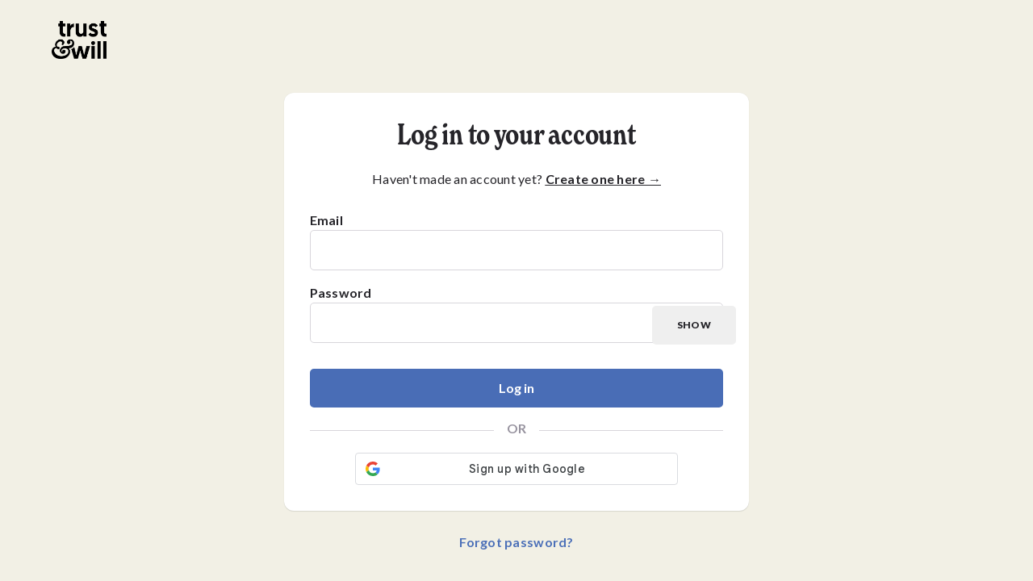

--- FILE ---
content_type: text/html; charset=utf-8
request_url: https://app.trustandwill.com/login
body_size: 2972
content:
<!DOCTYPE html><html lang="en"><head><meta charSet="utf-8" data-next-head=""/><meta charSet="utf-8"/><meta name="viewport" content="width=device-width, initial-scale=1.0" data-next-head=""/><title data-next-head="">Trust &amp; Will</title><meta name="theme-color" content="#000000"/><link rel="shortcut icon" href="https://d15repwykl7r2z.cloudfront.net/branding/favicon-32.ico"/><link rel="apple-touch-icon" sizes="180x180" href="https://d15repwykl7r2z.cloudfront.net/branding/apple-touch-icon-180x180.png"/><link rel="apple-touch-icon" sizes="167x167" href="https://d15repwykl7r2z.cloudfront.net/branding/apple-touch-icon-167x167.png"/><link rel="apple-touch-icon" sizes="152x152" href="https://d15repwykl7r2z.cloudfront.net/branding/apple-touch-icon-152x152.png"/><link rel="apple-touch-icon" sizes="144x144" href="https://d15repwykl7r2z.cloudfront.net/branding/apple-touch-icon-144x144.png"/><link rel="apple-touch-icon" sizes="120x120" href="https://d15repwykl7r2z.cloudfront.net/branding/apple-touch-icon-120x120.png"/><link rel="apple-touch-icon" sizes="114x114" href="https://d15repwykl7r2z.cloudfront.net/branding/apple-touch-icon-114x114.png"/><link rel="apple-touch-icon" sizes="76x76" href="https://d15repwykl7r2z.cloudfront.net/branding/apple-touch-icon-76x76.png"/><link rel="apple-touch-icon" sizes="60x60" href="https://d15repwykl7r2z.cloudfront.net/branding/apple-touch-icon-60x60.png"/><link rel="apple-touch-icon" sizes="57x57" href="https://d15repwykl7r2z.cloudfront.net/branding/apple-touch-icon-57x57.png"/><link rel="preconnect" href="https://fonts.googleapis.com"/><link rel="preconnect" href="https://fonts.gstatic.com" crossorigin="anonymous"/><link data-next-font="" rel="preconnect" href="/" crossorigin="anonymous"/><link rel="preload" href="/_next/static/css/e345c00dd5ad0bff.css" as="style"/><link href="https://fonts.googleapis.com/css2?family=Frank+Ruhl+Libre:wght@400;500;700&amp;family=Lato:wght@300;400;700;900&amp;display=swap" rel="stylesheet"/><script id="onetrust-optanon-wrapper" type="text/javascript" data-nscript="beforeInteractive">
          function OptanonWrapper() { }
        </script><link rel="stylesheet" href="/_next/static/css/e345c00dd5ad0bff.css" data-n-g=""/><noscript data-n-css=""></noscript><script defer="" noModule="" src="/_next/static/chunks/polyfills-42372ed130431b0a.js"></script><script id="onetrust-sdk" src="https://cdn.cookielaw.org/scripttemplates/otSDKStub.js" type="text/javascript" charSet="UTF-8" data-domain-script="01988b83-010d-78dd-8371-0a70531c0e60" defer="" data-nscript="beforeInteractive"></script><script src="/_next/static/chunks/webpack-1bc74fad1df9b5e2.js" defer=""></script><script src="/_next/static/chunks/framework-e2bd7417f80949d0.js" defer=""></script><script src="/_next/static/chunks/6843-4ee182c3014492cc.js" defer=""></script><script src="/_next/static/chunks/main-99df454bdec04eed.js" defer=""></script><script src="/_next/static/chunks/vendor-dubois-243b4db597468bcb.js" defer=""></script><script src="/_next/static/chunks/vendor-ui-b97a927ffd318ef8.js" defer=""></script><script src="/_next/static/chunks/vendor-data-a33a90f12aed6c47.js" defer=""></script><script src="/_next/static/chunks/vendor-forms-5408949c11fc070a.js" defer=""></script><script src="/_next/static/chunks/vendor-dates-2af2e01566c6b5ed.js" defer=""></script><script src="/_next/static/chunks/vendor-datadog-a465100600d77930.js" defer=""></script><script src="/_next/static/chunks/vendor-launchdarkly-b6b1baf07414ee12.js" defer=""></script><script src="/_next/static/chunks/7172-cbba570b0e7efc50.js" defer=""></script><script src="/_next/static/chunks/pages/_app-6e23e7a1974ce825.js" defer=""></script><script src="/_next/static/chunks/vendor-common-7bf121322b18b4c1.js" defer=""></script><script src="/_next/static/chunks/9915-b52b73d9fdf571fc.js" defer=""></script><script src="/_next/static/chunks/1386-9d84b2ca37fa355c.js" defer=""></script><script src="/_next/static/chunks/pages/login-ad2dd55a4ffb44f3.js" defer=""></script><script src="/_next/static/n6Xhbpy3HoHHPZaEjdl4M/_buildManifest.js" defer=""></script><script src="/_next/static/n6Xhbpy3HoHHPZaEjdl4M/_ssgManifest.js" defer=""></script></head><body class="text-near-black antialiased"><link rel="preload" as="image" href="/img/Trust&amp;Will-Logo-2Line-Black-HR.png"/><div id="__next"><div class="h-screen flex-col flex bg-[#f2f0e5] overflow-y-auto overflow-x-hidden relative"><nav data-testid="navbar" class="bg-transparent z-100 w-full min-h-16 items-center flex justify-between px-4 lg:pr-6 lg:pl-12  py-[10px]"><a href="https://trustandwill.com" class="flex items-center justify-left sm:items-stretch sm:justify-start"><img class="hidden lg:block w-[100px] p-4" src="/img/Trust&amp;Will-Logo-2Line-Black-HR.png" alt="Trust and Will"/><img class="block lg:hidden w-[100px] p-4" src="/img/Trust&amp;Will-Logo-2Line-Black-HR.png" alt="Trust and Will"/></a><div class=" flex items-center space-x-2"></div></nav><main><div class="pt-4 pb-6 px-8"><div class="bg-white rounded-xl shadow-card p-8 mb-0 relative sm:max-w-xl mx-auto"><h1 class="mb-0 text-near-black text-title-xxl font-normal tracking-tighter font-display normal-case inherit font-spiritsm text-[52px] mb-4 mx-auto text-left lg:text-center">Log in to your account</h1><h4 class="text-base text-left lg:text-center font-body font-normal">Haven&#x27;t made an account yet?<!-- --> <br class="lg:hidden"/><span class="font-semibold pointer underline"><a href="/signup">Create one here →</a></span></h4><form noValidate=""><br/><div class="inline-flex flex-col gap-1 w-full"><label id="email-label" data-testid="email-label" for="email" class="flex flex-col flex-shrink-0 flex-grow-0 text-body-md font-bold tracking-wide select-none text-near-black"><span class="mb-0 text-near-black text-body-md font-bold tracking-base font-body normal-case text-left">Email</span></label><div class="relative w-full"><input type="email" id="email" data-testid="email" required="" aria-invalid="false" class="py-3 px-4 rounded-md border-grey-lighten-25 border bg-white relative w-full enabled:hover:border-periwinkle-darken-11 disabled:text-grey outline-none focus-visible:border-grey-lighten-25 focus-visible:ring-2 focus-visible:ring-blue-base focus-visible:ring-offset-1 focus-visible:ring-offset-white transition duration-300 ease-in-out" name="email" value=""/></div></div><div class="flex flex-nowrap"><div class="inline-flex flex-col gap-1 w-full my-4"><label id="password-label" data-testid="password-label" for="password" class="flex flex-col flex-shrink-0 flex-grow-0 text-body-md font-bold tracking-wide select-none text-near-black"><span class="mb-0 text-near-black text-body-md font-bold tracking-base font-body normal-case text-left">Password</span></label><div class="relative w-full"><input type="password" id="password" data-testid="password" required="" aria-invalid="false" class="py-3 px-4 rounded-md border-grey-lighten-25 border bg-white relative w-full enabled:hover:border-periwinkle-darken-11 disabled:text-grey outline-none focus-visible:border-grey-lighten-25 focus-visible:ring-2 focus-visible:ring-blue-base focus-visible:ring-offset-1 focus-visible:ring-offset-white transition duration-300 ease-in-out pr-16 fs-mask" name="password" value=""/></div></div><button class="absolute cursor-pointer uppercase tracking-wide mt-11 right-4 font-black text-xs z-50" tabindex="0" type="button">SHOW</button></div><button class="min-w-0 min-h-0 inline-flex justify-center items-center disabled:cursor-not-allowed relative data-[loading=true]:cursor-progress h-12 py-3 gap-2 px-6 bg-periwinkle-darken-11 enabled:hover:bg-periwinkle-darken-05 enabled:active:bg-periwinkle-darken-25 data-[loading=false]:disabled:bg-grey-lighten-25 outline-none focus-visible:ring-2 focus-visible:ring-blue-base focus-visible:ring-offset-1 focus-visible:ring-offset-white focus-visible:transition focus-visible:duration-300 focus-visible:ease-in-out rounded-md transition-colors ease-linear duration-100 hover:duration-[450ms] hover:ease-out active:duration-0 w-full my-4" data-loading="false" id="login" data-testid="login" type="submit"><span class="mb-0 text-white text-body-md font-bold tracking-base font-body normal-case text-left whitespace-nowrap">Log in</span></button></form><div class="flex"><div class="h-px bg-grey-lighten-25 w-full mt-3"></div><p class="text-grey px-4 leading-tight font-bold">OR</p><div class="h-px bg-grey-lighten-25 w-full mt-3"></div></div><div class="flex justify-center pt-4"><div id="googleSigninButton"></div></div></div></div><h4 class="text-base text-center font-body font-normal pb-8"><span class="text-periwinkle-darken-10 font-bold pointer"><a href="/reset-password">Forgot password?</a></span></h4></main><section aria-label="Notifications alt+T" tabindex="-1" aria-live="polite" aria-relevant="additions text" aria-atomic="false"></section><div class="print:hidden"><button type="button" class="fixed bottom-4 right-4 p-0 m-0 inline-block text-right z-[60]" id="tw_chat_toggle" data-testid="tw_chat_toggle"><span class="sr-only">Open or Close Chat</span><svg class="sm:h-16 sm:w-16 h-11 w-11 m-0 inline-block" viewBox="0 0 44 44" fill="none" xmlns="http://www.w3.org/2000/svg"><circle cx="22" cy="22" r="22" fill="#496EB6"></circle><path fill-rule="evenodd" clip-rule="evenodd" d="M13.6667 17C13.6667 15.6193 14.786 14.5 16.1667 14.5H27.8333C29.214 14.5 30.3333 15.6193 30.3333 17V23.6667C30.3333 25.0474 29.214 26.1667 27.8333 26.1667H24.0118L20.0893 30.0893C19.8509 30.3276 19.4925 30.3989 19.1811 30.2699C18.8697 30.1409 18.6667 29.8371 18.6667 29.5V26.1667H16.1667C14.786 26.1667 13.6667 25.0474 13.6667 23.6667V17ZM16.1667 16.1667C15.7064 16.1667 15.3333 16.5398 15.3333 17V23.6667C15.3333 24.1269 15.7064 24.5 16.1667 24.5H19.5C19.9602 24.5 20.3333 24.8731 20.3333 25.3333V27.4882L23.0774 24.7441C23.2337 24.5878 23.4457 24.5 23.6667 24.5H27.8333C28.2936 24.5 28.6667 24.1269 28.6667 23.6667V17C28.6667 16.5398 28.2936 16.1667 27.8333 16.1667H16.1667ZM17.8333 20.3333C17.8333 19.8731 18.2064 19.5 18.6667 19.5H18.675C19.1352 19.5 19.5083 19.8731 19.5083 20.3333C19.5083 20.7936 19.1352 21.1667 18.675 21.1667H18.6667C18.2064 21.1667 17.8333 20.7936 17.8333 20.3333ZM21.1667 20.3333C21.1667 19.8731 21.5398 19.5 22 19.5H22.0083C22.4686 19.5 22.8417 19.8731 22.8417 20.3333C22.8417 20.7936 22.4686 21.1667 22.0083 21.1667H22C21.5398 21.1667 21.1667 20.7936 21.1667 20.3333ZM24.5 20.3333C24.5 19.8731 24.8731 19.5 25.3333 19.5H25.3417C25.8019 19.5 26.175 19.8731 26.175 20.3333C26.175 20.7936 25.8019 21.1667 25.3417 21.1667H25.3333C24.8731 21.1667 24.5 20.7936 24.5 20.3333Z" fill="white"></path></svg></button></div></div></div><script id="__NEXT_DATA__" type="application/json">{"props":{"pageProps":{"externalSsoEnabledPartners":[{"id":"2dc1af12-f020-4102-a9eb-885ebeb9f596","name":"TIAA","externalSso":{"oidc":{"clientId":"dae0ee28-8967-4fec-b20e-a5b840b5e3a1","tenantId":"67080e55-9c90-409b-9421-7fab7df8331b","redirectUri":"/partnership/tiaa"},"type":"AZUREAD","enabled":true},"emailDomains":["tiaa.org"],"type":null,"ein":null,"website":null,"phone":null,"additionalEins":null,"createdAt":"2024-08-19T14:13:32.901Z","updatedAt":"2024-09-03T21:54:56.235Z"},{"id":"d203f542-afac-463c-addc-9184bde14978","name":"Northwestern Mutual","externalSso":{"oidc":{"clientId":"bcda6e56-75f0-4952-91af-078499f4b83c","tenantId":"aa827ac4-4665-4dbb-98fa-fa4931a84709","redirectUri":"/partnership/northwestern"},"type":"AZUREAD","enabled":true},"emailDomains":["northwesternmutual.com","nm.com"],"type":null,"ein":null,"website":null,"phone":null,"additionalEins":null,"createdAt":"2024-04-18T19:17:23.521Z","updatedAt":"2024-07-24T21:09:17.008Z"}]},"__N_SSP":true},"page":"/login","query":{},"buildId":"n6Xhbpy3HoHHPZaEjdl4M","isFallback":false,"isExperimentalCompile":false,"gssp":true,"appGip":true,"scriptLoader":[]}</script></body></html>

--- FILE ---
content_type: text/css; charset=UTF-8
request_url: https://app.trustandwill.com/_next/static/css/e345c00dd5ad0bff.css
body_size: 19792
content:
*,:after,:before{--tw-border-spacing-x:0;--tw-border-spacing-y:0;--tw-translate-x:0;--tw-translate-y:0;--tw-rotate:0;--tw-skew-x:0;--tw-skew-y:0;--tw-scale-x:1;--tw-scale-y:1;--tw-pan-x: ;--tw-pan-y: ;--tw-pinch-zoom: ;--tw-scroll-snap-strictness:proximity;--tw-gradient-from-position: ;--tw-gradient-via-position: ;--tw-gradient-to-position: ;--tw-ordinal: ;--tw-slashed-zero: ;--tw-numeric-figure: ;--tw-numeric-spacing: ;--tw-numeric-fraction: ;--tw-ring-inset: ;--tw-ring-offset-width:0px;--tw-ring-offset-color:#fff;--tw-ring-color:rgb(59 130 246/0.5);--tw-ring-offset-shadow:0 0 #0000;--tw-ring-shadow:0 0 #0000;--tw-shadow:0 0 #0000;--tw-shadow-colored:0 0 #0000;--tw-blur: ;--tw-brightness: ;--tw-contrast: ;--tw-grayscale: ;--tw-hue-rotate: ;--tw-invert: ;--tw-saturate: ;--tw-sepia: ;--tw-drop-shadow: ;--tw-backdrop-blur: ;--tw-backdrop-brightness: ;--tw-backdrop-contrast: ;--tw-backdrop-grayscale: ;--tw-backdrop-hue-rotate: ;--tw-backdrop-invert: ;--tw-backdrop-opacity: ;--tw-backdrop-saturate: ;--tw-backdrop-sepia: ;--tw-contain-size: ;--tw-contain-layout: ;--tw-contain-paint: ;--tw-contain-style: }::backdrop{--tw-border-spacing-x:0;--tw-border-spacing-y:0;--tw-translate-x:0;--tw-translate-y:0;--tw-rotate:0;--tw-skew-x:0;--tw-skew-y:0;--tw-scale-x:1;--tw-scale-y:1;--tw-pan-x: ;--tw-pan-y: ;--tw-pinch-zoom: ;--tw-scroll-snap-strictness:proximity;--tw-gradient-from-position: ;--tw-gradient-via-position: ;--tw-gradient-to-position: ;--tw-ordinal: ;--tw-slashed-zero: ;--tw-numeric-figure: ;--tw-numeric-spacing: ;--tw-numeric-fraction: ;--tw-ring-inset: ;--tw-ring-offset-width:0px;--tw-ring-offset-color:#fff;--tw-ring-color:rgb(59 130 246/0.5);--tw-ring-offset-shadow:0 0 #0000;--tw-ring-shadow:0 0 #0000;--tw-shadow:0 0 #0000;--tw-shadow-colored:0 0 #0000;--tw-blur: ;--tw-brightness: ;--tw-contrast: ;--tw-grayscale: ;--tw-hue-rotate: ;--tw-invert: ;--tw-saturate: ;--tw-sepia: ;--tw-drop-shadow: ;--tw-backdrop-blur: ;--tw-backdrop-brightness: ;--tw-backdrop-contrast: ;--tw-backdrop-grayscale: ;--tw-backdrop-hue-rotate: ;--tw-backdrop-invert: ;--tw-backdrop-opacity: ;--tw-backdrop-saturate: ;--tw-backdrop-sepia: ;--tw-contain-size: ;--tw-contain-layout: ;--tw-contain-paint: ;--tw-contain-style: }
/* ! tailwindcss v3.4.19 | MIT License | https://tailwindcss.com */*,:after,:before{box-sizing:border-box;border:0 solid}:after,:before{--tw-content:""}:host,html{line-height:1.5;-webkit-text-size-adjust:100%;tab-size:4;font-family:ui-sans-serif,system-ui,sans-serif,Apple Color Emoji,Segoe UI Emoji,Segoe UI Symbol,Noto Color Emoji;font-feature-settings:normal;font-variation-settings:normal;-webkit-tap-highlight-color:transparent}body{margin:0;line-height:inherit}hr{height:0;color:inherit;border-top-width:1px}abbr:where([title]){-webkit-text-decoration:underline dotted;text-decoration:underline dotted}h1,h2,h3,h4,h5,h6{font-size:inherit;font-weight:inherit}a{color:inherit;text-decoration:inherit}b,strong{font-weight:bolder}code,kbd,pre,samp{font-family:ui-monospace,SFMono-Regular,Menlo,Monaco,Consolas,Liberation Mono,Courier New,monospace;font-feature-settings:normal;font-variation-settings:normal;font-size:1em}small{font-size:80%}sub,sup{font-size:75%;line-height:0;position:relative;vertical-align:initial}sub{bottom:-.25em}sup{top:-.5em}table{text-indent:0;border-color:inherit;border-collapse:collapse}button,input,optgroup,select,textarea{font-family:inherit;font-feature-settings:inherit;font-variation-settings:inherit;font-size:100%;font-weight:inherit;line-height:inherit;letter-spacing:inherit;color:inherit;margin:0;padding:0}button,select{text-transform:none}button,input:where([type=button]),input:where([type=reset]),input:where([type=submit]){-webkit-appearance:button;background-color:initial;background-image:none}:-moz-focusring{outline:auto}:-moz-ui-invalid{box-shadow:none}progress{vertical-align:initial}::-webkit-inner-spin-button,::-webkit-outer-spin-button{height:auto}[type=search]{-webkit-appearance:textfield;outline-offset:-2px}::-webkit-search-decoration{-webkit-appearance:none}::-webkit-file-upload-button{-webkit-appearance:button;font:inherit}summary{display:list-item}blockquote,dd,dl,figure,h1,h2,h3,h4,h5,h6,hr,p,pre{margin:0}fieldset{margin:0}fieldset,legend{padding:0}menu,ol,ul{list-style:none;margin:0;padding:0}dialog{padding:0}textarea{resize:vertical}input::placeholder,textarea::placeholder{color:#9ca3af}[role=button],button{cursor:pointer}:disabled{cursor:default}audio,canvas,embed,iframe,img,object,svg,video{display:block;vertical-align:middle}img,video{max-width:100%;height:auto}[hidden]:where(:not([hidden=until-found])){display:none}input:where(:not([type])),input:where([type=date]),input:where([type=datetime-local]),input:where([type=email]),input:where([type=month]),input:where([type=number]),input:where([type=password]),input:where([type=search]),input:where([type=tel]),input:where([type=text]),input:where([type=time]),input:where([type=url]),input:where([type=week]),select,select:where([multiple]),textarea{-webkit-appearance:none;appearance:none;background-color:#fff;border-color:#6b7280;border-width:1px;border-radius:0;padding:.5rem .75rem;font-size:1rem;line-height:1.5rem;--tw-shadow:0 0 #0000}input:where(:not([type])):focus,input:where([type=date]):focus,input:where([type=datetime-local]):focus,input:where([type=email]):focus,input:where([type=month]):focus,input:where([type=number]):focus,input:where([type=password]):focus,input:where([type=search]):focus,input:where([type=tel]):focus,input:where([type=text]):focus,input:where([type=time]):focus,input:where([type=url]):focus,input:where([type=week]):focus,select:focus,select:where([multiple]):focus,textarea:focus{outline:2px solid transparent;outline-offset:2px;--tw-ring-inset:var(--tw-empty,/*!*/ /*!*/);--tw-ring-offset-width:0px;--tw-ring-offset-color:#fff;--tw-ring-color:#2563eb;--tw-ring-offset-shadow:var(--tw-ring-inset) 0 0 0 var(--tw-ring-offset-width) var(--tw-ring-offset-color);--tw-ring-shadow:var(--tw-ring-inset) 0 0 0 calc(1px + var(--tw-ring-offset-width)) var(--tw-ring-color);box-shadow:var(--tw-ring-offset-shadow),var(--tw-ring-shadow),var(--tw-shadow);border-color:#2563eb}input::placeholder,textarea::placeholder{color:#6b7280;opacity:1}::-webkit-datetime-edit-fields-wrapper{padding:0}::-webkit-date-and-time-value{min-height:1.5em;text-align:inherit}::-webkit-datetime-edit{display:inline-flex}::-webkit-datetime-edit,::-webkit-datetime-edit-day-field,::-webkit-datetime-edit-hour-field,::-webkit-datetime-edit-meridiem-field,::-webkit-datetime-edit-millisecond-field,::-webkit-datetime-edit-minute-field,::-webkit-datetime-edit-month-field,::-webkit-datetime-edit-second-field,::-webkit-datetime-edit-year-field{padding-top:0;padding-bottom:0}select{background-image:url("data:image/svg+xml,%3csvg xmlns='http://www.w3.org/2000/svg' fill='none' viewBox='0 0 20 20'%3e%3cpath stroke='%236b7280' stroke-linecap='round' stroke-linejoin='round' stroke-width='1.5' d='M6 8l4 4 4-4'/%3e%3c/svg%3e");background-position:right .5rem center;background-repeat:no-repeat;background-size:1.5em 1.5em;padding-right:2.5rem;-webkit-print-color-adjust:exact;print-color-adjust:exact}select:where([multiple]),select:where([size]:not([size="1"])){background-image:none;background-position:0 0;background-repeat:unset;background-size:initial;padding-right:.75rem;-webkit-print-color-adjust:unset;print-color-adjust:unset}input:where([type=checkbox]),input:where([type=radio]){-webkit-appearance:none;appearance:none;padding:0;-webkit-print-color-adjust:exact;print-color-adjust:exact;display:inline-block;vertical-align:middle;background-origin:border-box;-webkit-user-select:none;user-select:none;flex-shrink:0;height:1rem;width:1rem;color:#2563eb;background-color:#fff;border-color:#6b7280;border-width:1px;--tw-shadow:0 0 #0000}input:where([type=checkbox]){border-radius:0}input:where([type=radio]){border-radius:100%}input:where([type=checkbox]):focus,input:where([type=radio]):focus{outline:2px solid transparent;outline-offset:2px;--tw-ring-inset:var(--tw-empty,/*!*/ /*!*/);--tw-ring-offset-width:2px;--tw-ring-offset-color:#fff;--tw-ring-color:#2563eb;--tw-ring-offset-shadow:var(--tw-ring-inset) 0 0 0 var(--tw-ring-offset-width) var(--tw-ring-offset-color);--tw-ring-shadow:var(--tw-ring-inset) 0 0 0 calc(2px + var(--tw-ring-offset-width)) var(--tw-ring-color);box-shadow:var(--tw-ring-offset-shadow),var(--tw-ring-shadow),var(--tw-shadow)}input:where([type=checkbox]):checked,input:where([type=radio]):checked{border-color:transparent;background-color:currentColor;background-size:100% 100%;background-position:50%;background-repeat:no-repeat}input:where([type=checkbox]):checked{background-image:url("data:image/svg+xml,%3csvg viewBox='0 0 16 16' fill='white' xmlns='http://www.w3.org/2000/svg'%3e%3cpath d='M12.207 4.793a1 1 0 010 1.414l-5 5a1 1 0 01-1.414 0l-2-2a1 1 0 011.414-1.414L6.5 9.086l4.293-4.293a1 1 0 011.414 0z'/%3e%3c/svg%3e")}@media (forced-colors:active){input:where([type=checkbox]):checked{-webkit-appearance:auto;appearance:auto}}input:where([type=radio]):checked{background-image:url("data:image/svg+xml,%3csvg viewBox='0 0 16 16' fill='white' xmlns='http://www.w3.org/2000/svg'%3e%3ccircle cx='8' cy='8' r='3'/%3e%3c/svg%3e")}@media (forced-colors:active){input:where([type=radio]):checked{-webkit-appearance:auto;appearance:auto}}input:where([type=checkbox]):checked:focus,input:where([type=checkbox]):checked:hover,input:where([type=radio]):checked:focus,input:where([type=radio]):checked:hover{border-color:transparent;background-color:currentColor}input:where([type=checkbox]):indeterminate{background-image:url("data:image/svg+xml,%3csvg xmlns='http://www.w3.org/2000/svg' fill='none' viewBox='0 0 16 16'%3e%3cpath stroke='white' stroke-linecap='round' stroke-linejoin='round' stroke-width='2' d='M4 8h8'/%3e%3c/svg%3e");border-color:transparent;background-color:currentColor;background-size:100% 100%;background-position:50%;background-repeat:no-repeat}@media (forced-colors:active){input:where([type=checkbox]):indeterminate{-webkit-appearance:auto;appearance:auto}}input:where([type=checkbox]):indeterminate:focus,input:where([type=checkbox]):indeterminate:hover{border-color:transparent;background-color:currentColor}input:where([type=file]){background:unset;border-color:inherit;border-width:0;border-radius:0;padding:0;font-size:unset;line-height:inherit}input:where([type=file]):focus{outline:1px solid ButtonText;outline:1px auto -webkit-focus-ring-color}.\!container{width:100%!important}.container{width:100%}@media (min-width:420px){.\!container{max-width:420px!important}.container{max-width:420px}}@media (min-width:600px){.\!container{max-width:600px!important}.container{max-width:600px}}@media (min-width:640px){.\!container{max-width:640px!important}.container{max-width:640px}}@media (min-width:768px){.\!container{max-width:768px!important}.container{max-width:768px}}@media (min-width:1024px){.\!container{max-width:1024px!important}.container{max-width:1024px}}@media (min-width:1280px){.\!container{max-width:1280px!important}.container{max-width:1280px}}@media (min-width:1536px){.\!container{max-width:1536px!important}.container{max-width:1536px}}.sr-only{position:absolute;width:1px;height:1px;padding:0;margin:-1px;overflow:hidden;clip:rect(0,0,0,0);white-space:nowrap;border-width:0}.pointer-events-none{pointer-events:none}.pointer-events-auto{pointer-events:auto}.visible{visibility:visible}.invisible{visibility:hidden}.collapse{visibility:collapse}.static{position:static}.fixed{position:fixed}.\!absolute{position:absolute!important}.absolute{position:absolute}.relative{position:relative}.sticky{position:-webkit-sticky;position:sticky}.inset-0{inset:0}.inset-2{inset:.5rem}.inset-y-0{top:0;bottom:0}.bottom-0{bottom:0}.bottom-1{bottom:.25rem}.bottom-20{bottom:5rem}.bottom-3{bottom:.75rem}.bottom-4{bottom:1rem}.bottom-6{bottom:1.5rem}.bottom-\[8px\]{bottom:8px}.left-0{left:0}.left-1{left:.25rem}.left-2{left:.5rem}.left-3{left:.75rem}.left-4{left:1rem}.left-5{left:1.25rem}.left-6{left:1.5rem}.left-\[-\.5rem\]{left:-.5rem}.left-\[50\%\]{left:50%}.right-0{right:0}.right-10{right:2.5rem}.right-2{right:.5rem}.right-3{right:.75rem}.right-4{right:1rem}.right-48{right:12rem}.right-6{right:1.5rem}.right-\[424px\]{right:424px}.right-\[58px\]{right:58px}.top-0{top:0}.top-12{top:3rem}.top-16{top:4rem}.top-2{top:.5rem}.top-20{top:5rem}.top-24{top:6rem}.top-3{top:.75rem}.top-32{top:8rem}.top-6{top:1.5rem}.top-\[-\.5rem\]{top:-.5rem}.top-\[1\.5rem\]{top:1.5rem}.top-\[1\.75rem\]{top:1.75rem}.top-\[14px\]{top:14px}.top-\[42px\]{top:42px}.top-\[50\%\]{top:50%}.top-\[5rem\]{top:5rem}.top-\[65px\]{top:65px}.isolate{isolation:isolate}.-z-50{z-index:-50}.z-0{z-index:0}.z-10{z-index:10}.z-100{z-index:100}.z-2{z-index:2}.z-20{z-index:20}.z-200{z-index:200}.z-3{z-index:3}.z-30{z-index:30}.z-40{z-index:40}.z-50{z-index:50}.z-\[100\]{z-index:100}.z-\[110\]{z-index:110}.z-\[1\]{z-index:1}.z-\[200\]{z-index:200}.z-\[250\]{z-index:250}.z-\[2\]{z-index:2}.z-\[50\]{z-index:50}.z-\[60\]{z-index:60}.z-\[80\]{z-index:80}.z-\[8\]{z-index:8}.order-2{order:2}.col-span-1{grid-column:span 1/span 1}.col-span-2{grid-column:span 2/span 2}.col-span-3{grid-column:span 3/span 3}.col-span-5{grid-column:span 5/span 5}.col-span-full{grid-column:1/-1}.float-right{float:right}.float-left{float:left}.m-0{margin:0}.m-6{margin:1.5rem}.m-auto{margin:auto}.m-px{margin:1px}.-mx-12{margin-left:-3rem;margin-right:-3rem}.-mx-3{margin-left:-.75rem;margin-right:-.75rem}.-mx-4{margin-left:-1rem;margin-right:-1rem}.-mx-6{margin-left:-1.5rem;margin-right:-1.5rem}.-my-1\.5{margin-top:-.375rem;margin-bottom:-.375rem}.-my-2{margin-top:-.5rem;margin-bottom:-.5rem}.-my-4{margin-top:-1rem;margin-bottom:-1rem}.mx-0{margin-left:0;margin-right:0}.mx-1{margin-left:.25rem;margin-right:.25rem}.mx-2{margin-left:.5rem;margin-right:.5rem}.mx-4{margin-left:1rem;margin-right:1rem}.mx-6{margin-left:1.5rem;margin-right:1.5rem}.mx-auto{margin-left:auto;margin-right:auto}.my-0{margin-top:0;margin-bottom:0}.my-0\.5{margin-top:.125rem;margin-bottom:.125rem}.my-1{margin-top:.25rem;margin-bottom:.25rem}.my-10{margin-top:2.5rem;margin-bottom:2.5rem}.my-12{margin-top:3rem;margin-bottom:3rem}.my-2{margin-top:.5rem;margin-bottom:.5rem}.my-3{margin-top:.75rem;margin-bottom:.75rem}.my-32{margin-top:8rem;margin-bottom:8rem}.my-4{margin-top:1rem;margin-bottom:1rem}.my-5{margin-top:1.25rem;margin-bottom:1.25rem}.my-6{margin-top:1.5rem;margin-bottom:1.5rem}.my-8{margin-top:2rem;margin-bottom:2rem}.\!ml-1{margin-left:.25rem!important}.\!mt-0{margin-top:0!important}.-mb-3{margin-bottom:-.75rem}.-mb-5{margin-bottom:-1.25rem}.-mb-6{margin-bottom:-1.5rem}.-mb-px{margin-bottom:-1px}.-ml-1{margin-left:-.25rem}.-ml-2{margin-left:-.5rem}.-ml-3{margin-left:-.75rem}.-ml-4{margin-left:-1rem}.-ml-8{margin-left:-2rem}.-ml-\[50vw\]{margin-left:-50vw}.-mr-3{margin-right:-.75rem}.-mr-4{margin-right:-1rem}.-mt-16{margin-top:-4rem}.-mt-2{margin-top:-.5rem}.-mt-3{margin-top:-.75rem}.-mt-4{margin-top:-1rem}.-mt-5{margin-top:-1.25rem}.-mt-6{margin-top:-1.5rem}.-mt-8{margin-top:-2rem}.mb-0{margin-bottom:0}.mb-1{margin-bottom:.25rem}.mb-1\.5{margin-bottom:.375rem}.mb-10{margin-bottom:2.5rem}.mb-12{margin-bottom:3rem}.mb-16{margin-bottom:4rem}.mb-2{margin-bottom:.5rem}.mb-2\.5{margin-bottom:.625rem}.mb-20{margin-bottom:5rem}.mb-28{margin-bottom:7rem}.mb-3{margin-bottom:.75rem}.mb-4{margin-bottom:1rem}.mb-5{margin-bottom:1.25rem}.mb-6{margin-bottom:1.5rem}.mb-7{margin-bottom:1.75rem}.mb-8{margin-bottom:2rem}.mb-\[-10px\]{margin-bottom:-10px}.mb-\[0\.05rem\]{margin-bottom:.05rem}.mb-\[0\.15rem\]{margin-bottom:.15rem}.mb-\[12px\]{margin-bottom:12px}.mb-\[32px\]{margin-bottom:32px}.mb-px{margin-bottom:1px}.ml-0{margin-left:0}.ml-1{margin-left:.25rem}.ml-16{margin-left:4rem}.ml-2{margin-left:.5rem}.ml-2\.5{margin-left:.625rem}.ml-28{margin-left:7rem}.ml-3{margin-left:.75rem}.ml-4{margin-left:1rem}.ml-6{margin-left:1.5rem}.ml-8{margin-left:2rem}.ml-9{margin-left:2.25rem}.ml-\[2\.75rem\]{margin-left:2.75rem}.ml-\[52px\]{margin-left:52px}.ml-auto{margin-left:auto}.mr-1{margin-right:.25rem}.mr-1\.5{margin-right:.375rem}.mr-2{margin-right:.5rem}.mr-3{margin-right:.75rem}.mr-4{margin-right:1rem}.mr-5{margin-right:1.25rem}.mr-6{margin-right:1.5rem}.mr-\[14\%\]{margin-right:14%}.mr-auto{margin-right:auto}.mt-0{margin-top:0}.mt-0\.5{margin-top:.125rem}.mt-1{margin-top:.25rem}.mt-10{margin-top:2.5rem}.mt-11{margin-top:2.75rem}.mt-12{margin-top:3rem}.mt-14{margin-top:3.5rem}.mt-2{margin-top:.5rem}.mt-3{margin-top:.75rem}.mt-4{margin-top:1rem}.mt-48{margin-top:12rem}.mt-5{margin-top:1.25rem}.mt-6{margin-top:1.5rem}.mt-7{margin-top:1.75rem}.mt-8{margin-top:2rem}.mt-9{margin-top:2.25rem}.mt-\[-0\.5rem\]{margin-top:-.5rem}.mt-\[-57px\]{margin-top:-57px}.mt-\[0\.2rem\]{margin-top:.2rem}.mt-\[0\.4rem\]{margin-top:.4rem}.mt-\[0px\]{margin-top:0}.mt-\[10px\]{margin-top:10px}.mt-\[4px\]{margin-top:4px}.mt-auto{margin-top:auto}.box-border{box-sizing:border-box}.line-clamp-1{overflow:hidden;display:-webkit-box;-webkit-box-orient:vertical;-webkit-line-clamp:1}.block{display:block}.inline-block{display:inline-block}.inline{display:inline}.flex{display:flex}.inline-flex{display:inline-flex}.\!table{display:table!important}.table{display:table}.table-cell{display:table-cell}.table-row{display:table-row}.grid{display:grid}.inline-grid{display:inline-grid}.contents{display:contents}.hidden{display:none}.h-0{height:0}.h-0\.5{height:.125rem}.h-1{height:.25rem}.h-10{height:2.5rem}.h-11{height:2.75rem}.h-12{height:3rem}.h-16{height:4rem}.h-2{height:.5rem}.h-2\.5{height:.625rem}.h-20{height:5rem}.h-24{height:6rem}.h-28{height:7rem}.h-3{height:.75rem}.h-3\.5{height:.875rem}.h-32{height:8rem}.h-4{height:1rem}.h-48{height:12rem}.h-5{height:1.25rem}.h-6{height:1.5rem}.h-64{height:16rem}.h-7{height:1.75rem}.h-8{height:2rem}.h-9{height:2.25rem}.h-\[100\%\]{height:100%}.h-\[1px\]{height:1px}.h-\[36px\]{height:36px}.h-\[3px\]{height:3px}.h-\[3rem\]{height:3rem}.h-\[40px\]{height:40px}.h-\[48px\]{height:48px}.h-\[50px\]{height:50px}.h-\[57px\]{height:57px}.h-\[5px\]{height:5px}.h-\[60px\]{height:60px}.h-\[64px\]{height:64px}.h-\[calc\(100\%-68px\)\]{height:calc(100% - 68px)}.h-\[calc\(100vh-107px\)\]{height:calc(100vh - 107px)}.h-\[calc\(100vh-16px\)\]{height:calc(100vh - 16px)}.h-\[calc\(100vh-16px-66px\)\]{height:calc(100vh - 16px - 66px)}.h-\[calc\(100vh-20rem\)\]{height:calc(100vh - 20rem)}.h-\[calc\(100vh-65px\)\]{height:calc(100vh - 65px)}.h-auto{height:auto}.h-fit{height:-webkit-fit-content;height:fit-content}.h-full{height:100%}.h-max{height:-webkit-max-content;height:max-content}.h-px{height:1px}.h-screen{height:100vh;height:100dvh}.max-h-60{max-height:15rem}.max-h-8{max-height:2rem}.max-h-80{max-height:20rem}.max-h-\[108px\]{max-height:108px}.max-h-\[400px\]{max-height:400px}.max-h-\[50vh\]{max-height:50vh}.max-h-\[60vh\]{max-height:60vh}.max-h-\[calc\(100vh-92px\)\]{max-height:calc(100vh - 92px)}.min-h-0{min-height:0}.min-h-10{min-height:2.5rem}.min-h-12{min-height:3rem}.min-h-16{min-height:4rem}.min-h-44{min-height:11rem}.min-h-6{min-height:1.5rem}.min-h-\[128px\]{min-height:128px}.min-h-\[200px\]{min-height:200px}.min-h-\[240px\]{min-height:240px}.min-h-\[29px\]{min-height:29px}.min-h-\[300px\]{min-height:300px}.min-h-\[36px\]{min-height:36px}.min-h-\[500px\]{min-height:500px}.min-h-\[60px\]{min-height:60px}.min-h-\[68px\]{min-height:68px}.min-h-\[calc\(100vh-80px\)\]{min-height:calc(100vh - 80px)}.min-h-\[min-content\]{min-height:-webkit-min-content;min-height:min-content}.min-h-full{min-height:100%}.min-h-screen{min-height:100vh;min-height:100dvh}.w-0{width:0}.w-1\/12{width:8.333333%}.w-1\/2{width:50%}.w-1\/3{width:33.333333%}.w-1\/4{width:25%}.w-1\/5{width:20%}.w-1\/6{width:16.666667%}.w-10{width:2.5rem}.w-10\/12{width:83.333333%}.w-11{width:2.75rem}.w-11\/12{width:91.666667%}.w-12{width:3rem}.w-16{width:4rem}.w-2\.5{width:.625rem}.w-2\/12{width:16.666667%}.w-2\/3{width:66.666667%}.w-2\/4{width:50%}.w-2\/5{width:40%}.w-2\/6{width:33.333333%}.w-20{width:5rem}.w-24{width:6rem}.w-28{width:7rem}.w-3{width:.75rem}.w-3\.5{width:.875rem}.w-3\/12{width:25%}.w-3\/4{width:75%}.w-3\/5{width:60%}.w-3\/6{width:50%}.w-32{width:8rem}.w-36{width:9rem}.w-4{width:1rem}.w-4\/12{width:33.333333%}.w-4\/5{width:80%}.w-4\/6{width:66.666667%}.w-40{width:10rem}.w-48{width:12rem}.w-5{width:1.25rem}.w-5\/12{width:41.666667%}.w-5\/6{width:83.333333%}.w-52{width:13rem}.w-56{width:14rem}.w-6{width:1.5rem}.w-6\/12{width:50%}.w-7\/12{width:58.333333%}.w-72{width:18rem}.w-8{width:2rem}.w-8\/12{width:66.666667%}.w-80{width:20rem}.w-9{width:2.25rem}.w-9\/12{width:75%}.w-\[10\.4167\%\]{width:10.4167%}.w-\[100px\]{width:100px}.w-\[12\.5\%\]{width:12.5%}.w-\[120px\]{width:120px}.w-\[154px\]{width:154px}.w-\[20\%\]{width:20%}.w-\[200px\]{width:200px}.w-\[20ch\]{width:20ch}.w-\[248px\]{width:248px}.w-\[24ch\]{width:24ch}.w-\[24rem\]{width:24rem}.w-\[257px\]{width:257px}.w-\[25px\]{width:25px}.w-\[264px\]{width:264px}.w-\[300px\]{width:300px}.w-\[358px\]{width:358px}.w-\[40px\]{width:40px}.w-\[42rem\]{width:42rem}.w-\[44px\]{width:44px}.w-\[52px\]{width:52px}.w-\[64px\]{width:64px}.w-\[65px\]{width:65px}.w-\[80\%\]{width:80%}.w-\[85px\]{width:85px}.w-\[calc\(100vw_-_5rem\)\]{width:calc(100vw - 5rem)}.w-auto{width:auto}.w-fit{width:-webkit-fit-content;width:fit-content}.w-full{width:100%}.w-max{width:-webkit-max-content;width:max-content}.w-px{width:1px}.w-screen{width:100vw}.min-w-0{min-width:0}.min-w-1\/2{min-width:50%}.min-w-1\/4{min-width:25%}.min-w-3\/4{min-width:75%}.min-w-\[16rem\]{min-width:16rem}.min-w-\[3rem\]{min-width:3rem}.min-w-\[40px\]{min-width:40px}.min-w-\[48px\]{min-width:48px}.min-w-\[53px\]{min-width:53px}.min-w-\[calc\(50\%-4px\)\]{min-width:calc(50% - 4px)}.min-w-full{min-width:100%}.min-w-max{min-width:-webkit-max-content;min-width:max-content}.max-w-2xl{max-width:42rem}.max-w-3xl{max-width:48rem}.max-w-4xl{max-width:56rem}.max-w-5xl{max-width:64rem}.max-w-\[102px\]{max-width:102px}.max-w-\[1440px\]{max-width:1440px}.max-w-\[197px\]{max-width:197px}.max-w-\[200px\]{max-width:200px}.max-w-\[248px\]{max-width:248px}.max-w-\[256px\]{max-width:256px}.max-w-\[300px\]{max-width:300px}.max-w-\[30rem\]{max-width:30rem}.max-w-\[32px\]{max-width:32px}.max-w-\[400px\]{max-width:400px}.max-w-\[40ch\]{max-width:40ch}.max-w-\[416px\]{max-width:416px}.max-w-\[500px\]{max-width:500px}.max-w-\[520px\]{max-width:520px}.max-w-\[612px\]{max-width:612px}.max-w-\[650px\]{max-width:650px}.max-w-\[656px\]{max-width:656px}.max-w-\[672px\]{max-width:672px}.max-w-\[720px\]{max-width:720px}.max-w-\[72px\]{max-width:72px}.max-w-\[768px\]{max-width:768px}.max-w-\[8rem\]{max-width:8rem}.max-w-\[calc\(100\%-25px\)\]{max-width:calc(100% - 25px)}.max-w-full{max-width:100%}.max-w-hero{max-width:90rem}.max-w-lg{max-width:32rem}.max-w-md{max-width:28rem}.max-w-sm{max-width:24rem}.max-w-xl{max-width:36rem}.max-w-xs{max-width:20rem}.flex-1{flex:1 1 0%}.flex-\[1_0_0\]{flex:1 0 0}.flex-auto{flex:1 1 auto}.flex-none{flex:none}.flex-shrink{flex-shrink:1}.flex-shrink-0{flex-shrink:0}.shrink{flex-shrink:1}.shrink-0{flex-shrink:0}.flex-grow{flex-grow:1}.flex-grow-0{flex-grow:0}.grow{flex-grow:1}.basis-1\/2{flex-basis:50%}.basis-1\/3{flex-basis:33.333333%}.table-auto{table-layout:auto}.border-collapse{border-collapse:collapse}.border-separate{border-collapse:initial}.border-spacing-0{--tw-border-spacing-x:0px;--tw-border-spacing-y:0px;border-spacing:var(--tw-border-spacing-x) var(--tw-border-spacing-y)}.origin-top-right{transform-origin:top right}.-translate-y-1\/2{--tw-translate-y:-50%}.-translate-y-1\/2,.-translate-y-full{transform:translate(var(--tw-translate-x),var(--tw-translate-y)) rotate(var(--tw-rotate)) skewX(var(--tw-skew-x)) skewY(var(--tw-skew-y)) scaleX(var(--tw-scale-x)) scaleY(var(--tw-scale-y))}.-translate-y-full{--tw-translate-y:-100%}.translate-y-0{--tw-translate-y:0px}.translate-y-0,.translate-y-\[-50\%\]{transform:translate(var(--tw-translate-x),var(--tw-translate-y)) rotate(var(--tw-rotate)) skewX(var(--tw-skew-x)) skewY(var(--tw-skew-y)) scaleX(var(--tw-scale-x)) scaleY(var(--tw-scale-y))}.translate-y-\[-50\%\]{--tw-translate-y:-50%}.rotate-180{--tw-rotate:180deg}.rotate-180,.rotate-90{transform:translate(var(--tw-translate-x),var(--tw-translate-y)) rotate(var(--tw-rotate)) skewX(var(--tw-skew-x)) skewY(var(--tw-skew-y)) scaleX(var(--tw-scale-x)) scaleY(var(--tw-scale-y))}.rotate-90{--tw-rotate:90deg}.scale-100{--tw-scale-x:1;--tw-scale-y:1}.scale-100,.scale-95{transform:translate(var(--tw-translate-x),var(--tw-translate-y)) rotate(var(--tw-rotate)) skewX(var(--tw-skew-x)) skewY(var(--tw-skew-y)) scaleX(var(--tw-scale-x)) scaleY(var(--tw-scale-y))}.scale-95{--tw-scale-x:.95;--tw-scale-y:.95}.transform{transform:translate(var(--tw-translate-x),var(--tw-translate-y)) rotate(var(--tw-rotate)) skewX(var(--tw-skew-x)) skewY(var(--tw-skew-y)) scaleX(var(--tw-scale-x)) scaleY(var(--tw-scale-y))}@keyframes pulse{50%{opacity:.5}}.animate-pulse{animation:pulse 2s cubic-bezier(.4,0,.6,1) infinite}@keyframes shimmer{0%{background-position:100% 0}to{background-position:-100% 0}}.animate-shimmer{animation:shimmer 1.5s linear infinite}.animate-spin{animation:spin 1s linear infinite}.cursor-default{cursor:default}.cursor-grab{cursor:grab}.cursor-help{cursor:help}.cursor-not-allowed{cursor:not-allowed}.cursor-pointer{cursor:pointer}.cursor-text{cursor:text}.select-none{-webkit-user-select:none;user-select:none}.resize-none{resize:none}.resize-y{resize:vertical}.resize{resize:both}.list-outside{list-style-position:outside}.list-decimal{list-style-type:decimal}.list-disc{list-style-type:disc}.list-none{list-style-type:none}.appearance-none{-webkit-appearance:none;appearance:none}.columns-1{column-count:1}.break-inside-avoid{break-inside:avoid}.grid-cols-1{grid-template-columns:repeat(1,minmax(0,1fr))}.grid-cols-12{grid-template-columns:repeat(12,minmax(0,1fr))}.grid-cols-2{grid-template-columns:repeat(2,minmax(0,1fr))}.grid-cols-\[80px_1fr\]{grid-template-columns:80px 1fr}.grid-rows-\[1fr_auto\]{grid-template-rows:1fr auto}.grid-rows-\[min-content_1fr_min-content\]{grid-template-rows:-webkit-min-content 1fr -webkit-min-content;grid-template-rows:min-content 1fr min-content}.flex-row{flex-direction:row}.flex-row-reverse{flex-direction:row-reverse}.flex-col{flex-direction:column}.flex-wrap{flex-wrap:wrap}.flex-wrap-reverse{flex-wrap:wrap-reverse}.flex-nowrap{flex-wrap:nowrap}.items-start{align-items:flex-start}.items-end{align-items:flex-end}.items-center{align-items:center}.items-stretch{align-items:stretch}.justify-start{justify-content:flex-start}.justify-end{justify-content:flex-end}.justify-center{justify-content:center}.justify-between{justify-content:space-between}.justify-around{justify-content:space-around}.gap-0{gap:0}.gap-1{gap:.25rem}.gap-1\.5{gap:.375rem}.gap-10{gap:2.5rem}.gap-12{gap:3rem}.gap-14{gap:3.5rem}.gap-2{gap:.5rem}.gap-2\.5{gap:.625rem}.gap-3{gap:.75rem}.gap-3\.5{gap:.875rem}.gap-4{gap:1rem}.gap-5{gap:1.25rem}.gap-6{gap:1.5rem}.gap-7{gap:1.75rem}.gap-8{gap:2rem}.gap-\[20px\]{gap:20px}.gap-px{gap:1px}.gap-x-1{column-gap:.25rem}.gap-x-2{column-gap:.5rem}.gap-x-3{column-gap:.75rem}.gap-x-4{column-gap:1rem}.gap-x-6{column-gap:1.5rem}.gap-y-0{row-gap:0}.gap-y-1\.5{row-gap:.375rem}.gap-y-2{row-gap:.5rem}.gap-y-3{row-gap:.75rem}.gap-y-4{row-gap:1rem}.gap-y-5{row-gap:1.25rem}.gap-y-6{row-gap:1.5rem}.space-x-1>:not([hidden])~:not([hidden]){--tw-space-x-reverse:0;margin-right:calc(.25rem * var(--tw-space-x-reverse));margin-left:calc(.25rem * calc(1 - var(--tw-space-x-reverse)))}.space-x-12>:not([hidden])~:not([hidden]){--tw-space-x-reverse:0;margin-right:calc(3rem * var(--tw-space-x-reverse));margin-left:calc(3rem * calc(1 - var(--tw-space-x-reverse)))}.space-x-2>:not([hidden])~:not([hidden]){--tw-space-x-reverse:0;margin-right:calc(.5rem * var(--tw-space-x-reverse));margin-left:calc(.5rem * calc(1 - var(--tw-space-x-reverse)))}.space-x-2\.5>:not([hidden])~:not([hidden]){--tw-space-x-reverse:0;margin-right:calc(.625rem * var(--tw-space-x-reverse));margin-left:calc(.625rem * calc(1 - var(--tw-space-x-reverse)))}.space-x-3>:not([hidden])~:not([hidden]){--tw-space-x-reverse:0;margin-right:calc(.75rem * var(--tw-space-x-reverse));margin-left:calc(.75rem * calc(1 - var(--tw-space-x-reverse)))}.space-x-4>:not([hidden])~:not([hidden]){--tw-space-x-reverse:0;margin-right:calc(1rem * var(--tw-space-x-reverse));margin-left:calc(1rem * calc(1 - var(--tw-space-x-reverse)))}.space-x-6>:not([hidden])~:not([hidden]){--tw-space-x-reverse:0;margin-right:calc(1.5rem * var(--tw-space-x-reverse));margin-left:calc(1.5rem * calc(1 - var(--tw-space-x-reverse)))}.space-x-8>:not([hidden])~:not([hidden]){--tw-space-x-reverse:0;margin-right:calc(2rem * var(--tw-space-x-reverse));margin-left:calc(2rem * calc(1 - var(--tw-space-x-reverse)))}.space-y-1>:not([hidden])~:not([hidden]){--tw-space-y-reverse:0;margin-top:calc(.25rem * calc(1 - var(--tw-space-y-reverse)));margin-bottom:calc(.25rem * var(--tw-space-y-reverse))}.space-y-2>:not([hidden])~:not([hidden]){--tw-space-y-reverse:0;margin-top:calc(.5rem * calc(1 - var(--tw-space-y-reverse)));margin-bottom:calc(.5rem * var(--tw-space-y-reverse))}.space-y-3>:not([hidden])~:not([hidden]){--tw-space-y-reverse:0;margin-top:calc(.75rem * calc(1 - var(--tw-space-y-reverse)));margin-bottom:calc(.75rem * var(--tw-space-y-reverse))}.space-y-4>:not([hidden])~:not([hidden]){--tw-space-y-reverse:0;margin-top:calc(1rem * calc(1 - var(--tw-space-y-reverse)));margin-bottom:calc(1rem * var(--tw-space-y-reverse))}.space-y-5>:not([hidden])~:not([hidden]){--tw-space-y-reverse:0;margin-top:calc(1.25rem * calc(1 - var(--tw-space-y-reverse)));margin-bottom:calc(1.25rem * var(--tw-space-y-reverse))}.space-y-6>:not([hidden])~:not([hidden]){--tw-space-y-reverse:0;margin-top:calc(1.5rem * calc(1 - var(--tw-space-y-reverse)));margin-bottom:calc(1.5rem * var(--tw-space-y-reverse))}.space-y-\[-8px\]>:not([hidden])~:not([hidden]){--tw-space-y-reverse:0;margin-top:calc(-8px * calc(1 - var(--tw-space-y-reverse)));margin-bottom:calc(-8px * var(--tw-space-y-reverse))}.divide-y>:not([hidden])~:not([hidden]){--tw-divide-y-reverse:0;border-top-width:calc(1px * calc(1 - var(--tw-divide-y-reverse)));border-bottom-width:calc(1px * var(--tw-divide-y-reverse))}.divide-y-0>:not([hidden])~:not([hidden]){--tw-divide-y-reverse:0;border-top-width:calc(0px * calc(1 - var(--tw-divide-y-reverse)));border-bottom-width:calc(0px * var(--tw-divide-y-reverse))}.divide-grey-lighten-25>:not([hidden])~:not([hidden]){--tw-divide-opacity:1;border-color:hsl(260 6% 85%/var(--tw-divide-opacity,1))}.divide-grey-lighten-30>:not([hidden])~:not([hidden]){--tw-divide-opacity:1;border-color:hsl(260 6% 90%/var(--tw-divide-opacity,1))}.divide-grey-lighten-35>:not([hidden])~:not([hidden]){--tw-divide-opacity:1;border-color:hsl(260 6% 95%/var(--tw-divide-opacity,1))}.self-start{align-self:flex-start}.self-end{align-self:flex-end}.self-center{align-self:center}.self-stretch{align-self:stretch}.overflow-auto{overflow:auto}.overflow-hidden{overflow:hidden}.overflow-visible{overflow:visible}.overflow-x-auto{overflow-x:auto}.overflow-y-auto{overflow-y:auto}.overflow-x-hidden{overflow-x:hidden}.overflow-y-hidden{overflow-y:hidden}.overflow-y-scroll{overflow-y:scroll}.overscroll-contain{overscroll-behavior:contain}.truncate{overflow:hidden;white-space:nowrap}.overflow-ellipsis,.text-ellipsis,.truncate{text-overflow:ellipsis}.hyphens-none{-webkit-hyphens:none;hyphens:none}.hyphens-auto{-webkit-hyphens:auto;hyphens:auto}.whitespace-normal{white-space:normal}.whitespace-nowrap{white-space:nowrap}.whitespace-pre-line{white-space:pre-line}.whitespace-pre-wrap{white-space:pre-wrap}.break-normal{overflow-wrap:normal;word-break:normal}.break-words{overflow-wrap:break-word}.break-all{word-break:break-all}.rounded{border-radius:.1875rem}.rounded-2xl{border-radius:1rem}.rounded-3xl{border-radius:1.5rem}.rounded-5px{border-radius:5px}.rounded-\[12px\]{border-radius:12px}.rounded-\[18px\]{border-radius:18px}.rounded-\[20px\]{border-radius:20px}.rounded-\[32px\]{border-radius:32px}.rounded-\[3px\]{border-radius:3px}.rounded-\[40px\]{border-radius:40px}.rounded-\[4px\]{border-radius:4px}.rounded-\[5px\]{border-radius:5px}.rounded-full{border-radius:9999px}.rounded-lg{border-radius:.5rem}.rounded-md{border-radius:.3125rem}.rounded-none{border-radius:0}.rounded-sm{border-radius:.125rem}.rounded-xl{border-radius:.75rem}.rounded-b{border-bottom-right-radius:.1875rem;border-bottom-left-radius:.1875rem}.rounded-b-5px{border-bottom-right-radius:5px;border-bottom-left-radius:5px}.rounded-b-\[20px\]{border-bottom-right-radius:20px;border-bottom-left-radius:20px}.rounded-b-lg{border-bottom-right-radius:.5rem;border-bottom-left-radius:.5rem}.rounded-b-md{border-bottom-right-radius:.3125rem;border-bottom-left-radius:.3125rem}.rounded-b-none{border-bottom-right-radius:0;border-bottom-left-radius:0}.rounded-r-none{border-top-right-radius:0;border-bottom-right-radius:0}.rounded-t-5px{border-top-left-radius:5px;border-top-right-radius:5px}.rounded-t-\[20px\]{border-top-left-radius:20px;border-top-right-radius:20px}.rounded-t-lg{border-top-left-radius:.5rem;border-top-right-radius:.5rem}.rounded-t-md{border-top-left-radius:.3125rem;border-top-right-radius:.3125rem}.rounded-t-none{border-top-left-radius:0;border-top-right-radius:0}.rounded-t-xl{border-top-left-radius:.75rem;border-top-right-radius:.75rem}.rounded-bl-md{border-bottom-left-radius:.3125rem}.rounded-br-md{border-bottom-right-radius:.3125rem}.rounded-tl-\[5px\]{border-top-left-radius:5px}.rounded-tl-md{border-top-left-radius:.3125rem}.rounded-tr-\[5px\]{border-top-right-radius:5px}.rounded-tr-md{border-top-right-radius:.3125rem}.border{border-width:1px}.border-0{border-width:0}.border-2{border-width:2px}.border-4{border-width:4px}.border-\[1px\]{border-width:1px}.border-x{border-left-width:1px;border-right-width:1px}.border-x-2{border-left-width:2px;border-right-width:2px}.border-y{border-top-width:1px;border-bottom-width:1px}.border-y-2{border-top-width:2px;border-bottom-width:2px}.border-b{border-bottom-width:1px}.border-b-2{border-bottom-width:2px}.border-b-\[1px\]{border-bottom-width:1px}.border-l{border-left-width:1px}.border-l-2{border-left-width:2px}.border-l-\[1px\]{border-left-width:1px}.border-l-\[2px\]{border-left-width:2px}.border-r{border-right-width:1px}.border-r-2{border-right-width:2px}.border-r-\[1px\]{border-right-width:1px}.border-r-\[2px\]{border-right-width:2px}.border-t{border-top-width:1px}.border-t-2{border-top-width:2px}.border-t-\[0\.5px\]{border-top-width:.5px}.border-t-\[1px\]{border-top-width:1px}.border-solid{border-style:solid}.border-dashed{border-style:dashed}.border-dotted{border-style:dotted}.border-none{border-style:none}.border-\[\#2563eb\]{--tw-border-opacity:1;border-color:rgb(37 99 235/var(--tw-border-opacity,1))}.border-\[\#E2E0DF\]{--tw-border-opacity:1;border-color:rgb(226 224 223/var(--tw-border-opacity,1))}.border-\[\#edebe9\]{--tw-border-opacity:1;border-color:rgb(237 235 233/var(--tw-border-opacity,1))}.border-\[rgba\(255\2c 255\2c 255\2c 0\)\]{border-color:rgba(255,255,255,0)}.border-carrot-lighten-10{--tw-border-opacity:1;border-color:hsl(37 81% 79%/var(--tw-border-opacity,1))}.border-cream-darken-05{--tw-border-opacity:1;border-color:hsl(30 20% 91%/var(--tw-border-opacity,1))}.border-cream-darken-10{--tw-border-opacity:1;border-color:hsl(30 20% 86%/var(--tw-border-opacity,1))}.border-cream-darken-15{--tw-border-opacity:1;border-color:hsl(30 20% 81%/var(--tw-border-opacity,1))}.border-green-lighten-15{--tw-border-opacity:1;border-color:hsl(118 39% 81%/var(--tw-border-opacity,1))}.border-grey{--tw-border-opacity:1;border-color:hsl(260 6% 60%/var(--tw-border-opacity,1))}.border-grey-darken-14{--tw-border-opacity:1;border-color:hsl(260 6% 46%/var(--tw-border-opacity,1))}.border-grey-darken-35{--tw-border-opacity:1;border-color:hsl(260 6% 25%/var(--tw-border-opacity,1))}.border-grey-lighten-25{--tw-border-opacity:1;border-color:hsl(260 6% 85%/var(--tw-border-opacity,1))}.border-grey-lighten-30{--tw-border-opacity:1;border-color:hsl(260 6% 90%/var(--tw-border-opacity,1))}.border-grey-lighten-35{--tw-border-opacity:1;border-color:hsl(260 6% 95%/var(--tw-border-opacity,1))}.border-near-black{--tw-border-opacity:1;border-color:hsl(260 6% 15%/var(--tw-border-opacity,1))}.border-periwinkle{--tw-border-opacity:1;border-color:hsl(220 43% 61%/var(--tw-border-opacity,1))}.border-periwinkle-darken-10{--tw-border-opacity:1;border-color:hsl(220 43% 51%/var(--tw-border-opacity,1))}.border-periwinkle-darken-11{--tw-border-opacity:1;border-color:hsl(220 43% 50%/var(--tw-border-opacity,1))}.border-periwinkle-darken-25{--tw-border-opacity:1;border-color:hsl(220 43% 36%/var(--tw-border-opacity,1))}.border-periwinkle-darken-30{--tw-border-opacity:1;border-color:hsl(220 43% 31%/var(--tw-border-opacity,1))}.border-periwinkle-lighten-10{--tw-border-opacity:1;border-color:hsl(220 43% 71%/var(--tw-border-opacity,1))}.border-periwinkle-lighten-20{--tw-border-opacity:1;border-color:hsl(220 43% 81%/var(--tw-border-opacity,1))}.border-periwinkle-lighten-30{--tw-border-opacity:1;border-color:hsl(220 43% 91%/var(--tw-border-opacity,1))}.border-red{--tw-border-opacity:1;border-color:hsl(7 77% 60%/var(--tw-border-opacity,1))}.border-red-darken-10{--tw-border-opacity:1;border-color:hsl(7 77% 50%/var(--tw-border-opacity,1))}.border-red-darken-20{--tw-border-opacity:1;border-color:hsl(7 77% 40%/var(--tw-border-opacity,1))}.border-transparent{border-color:transparent}.border-white{--tw-border-opacity:1;border-color:hsl(0 0% 100%/var(--tw-border-opacity,1))}.border-x-cream-darken-15{--tw-border-opacity:1;border-left-color:hsl(30 20% 81%/var(--tw-border-opacity,1));border-right-color:hsl(30 20% 81%/var(--tw-border-opacity,1))}.border-x-grey-lighten-30{--tw-border-opacity:1;border-left-color:hsl(260 6% 90%/var(--tw-border-opacity,1));border-right-color:hsl(260 6% 90%/var(--tw-border-opacity,1))}.border-x-periwinkle-darken-10{--tw-border-opacity:1;border-left-color:hsl(220 43% 51%/var(--tw-border-opacity,1));border-right-color:hsl(220 43% 51%/var(--tw-border-opacity,1))}.border-x-periwinkle-darken-11{--tw-border-opacity:1;border-left-color:hsl(220 43% 50%/var(--tw-border-opacity,1));border-right-color:hsl(220 43% 50%/var(--tw-border-opacity,1))}.border-y-cream-darken-15{--tw-border-opacity:1;border-top-color:hsl(30 20% 81%/var(--tw-border-opacity,1));border-bottom-color:hsl(30 20% 81%/var(--tw-border-opacity,1))}.border-y-grey-lighten-30{--tw-border-opacity:1;border-top-color:hsl(260 6% 90%/var(--tw-border-opacity,1));border-bottom-color:hsl(260 6% 90%/var(--tw-border-opacity,1))}.border-y-grey-lighten-35{--tw-border-opacity:1;border-top-color:hsl(260 6% 95%/var(--tw-border-opacity,1));border-bottom-color:hsl(260 6% 95%/var(--tw-border-opacity,1))}.border-y-periwinkle-darken-10{--tw-border-opacity:1;border-top-color:hsl(220 43% 51%/var(--tw-border-opacity,1));border-bottom-color:hsl(220 43% 51%/var(--tw-border-opacity,1))}.border-y-periwinkle-darken-11{--tw-border-opacity:1;border-top-color:hsl(220 43% 50%/var(--tw-border-opacity,1));border-bottom-color:hsl(220 43% 50%/var(--tw-border-opacity,1))}.border-b-cream-darken-15{--tw-border-opacity:1;border-bottom-color:hsl(30 20% 81%/var(--tw-border-opacity,1))}.border-b-grey-lighten-25{--tw-border-opacity:1;border-bottom-color:hsl(260 6% 85%/var(--tw-border-opacity,1))}.border-b-grey-lighten-30{--tw-border-opacity:1;border-bottom-color:hsl(260 6% 90%/var(--tw-border-opacity,1))}.border-b-periwinkle-darken-10{--tw-border-opacity:1;border-bottom-color:hsl(220 43% 51%/var(--tw-border-opacity,1))}.border-b-periwinkle-darken-11{--tw-border-opacity:1;border-bottom-color:hsl(220 43% 50%/var(--tw-border-opacity,1))}.border-l-cream-darken-15{--tw-border-opacity:1;border-left-color:hsl(30 20% 81%/var(--tw-border-opacity,1))}.border-l-grey-lighten-30{--tw-border-opacity:1;border-left-color:hsl(260 6% 90%/var(--tw-border-opacity,1))}.border-l-periwinkle-darken-10{--tw-border-opacity:1;border-left-color:hsl(220 43% 51%/var(--tw-border-opacity,1))}.border-l-periwinkle-darken-11{--tw-border-opacity:1;border-left-color:hsl(220 43% 50%/var(--tw-border-opacity,1))}.border-r-cream-darken-15{--tw-border-opacity:1;border-right-color:hsl(30 20% 81%/var(--tw-border-opacity,1))}.border-r-grey-lighten-30{--tw-border-opacity:1;border-right-color:hsl(260 6% 90%/var(--tw-border-opacity,1))}.border-r-periwinkle-darken-10{--tw-border-opacity:1;border-right-color:hsl(220 43% 51%/var(--tw-border-opacity,1))}.border-r-periwinkle-darken-11{--tw-border-opacity:1;border-right-color:hsl(220 43% 50%/var(--tw-border-opacity,1))}.border-t-cream-darken-15{--tw-border-opacity:1;border-top-color:hsl(30 20% 81%/var(--tw-border-opacity,1))}.border-t-grey-lighten-30{--tw-border-opacity:1;border-top-color:hsl(260 6% 90%/var(--tw-border-opacity,1))}.border-t-grey-lighten-35{--tw-border-opacity:1;border-top-color:hsl(260 6% 95%/var(--tw-border-opacity,1))}.border-t-periwinkle-darken-10{--tw-border-opacity:1;border-top-color:hsl(220 43% 51%/var(--tw-border-opacity,1))}.border-t-periwinkle-darken-11{--tw-border-opacity:1;border-top-color:hsl(220 43% 50%/var(--tw-border-opacity,1))}.border-t-transparent{border-top-color:transparent}.\!bg-near-black{--tw-bg-opacity:1!important;background-color:hsl(260 6% 15%/var(--tw-bg-opacity,1))!important}.bg-\[\#4B6A68\]{--tw-bg-opacity:1;background-color:rgb(75 106 104/var(--tw-bg-opacity,1))}.bg-\[\#E4E2E1\]{--tw-bg-opacity:1;background-color:rgb(228 226 225/var(--tw-bg-opacity,1))}.bg-\[\#EDEBE9\]{--tw-bg-opacity:1;background-color:rgb(237 235 233/var(--tw-bg-opacity,1))}.bg-\[\#F1F1F1\]{--tw-bg-opacity:1;background-color:rgb(241 241 241/var(--tw-bg-opacity,1))}.bg-\[\#F2F1F3\]{--tw-bg-opacity:1;background-color:rgb(242 241 243/var(--tw-bg-opacity,1))}.bg-\[\#F5F3F1\]{--tw-bg-opacity:1;background-color:rgb(245 243 241/var(--tw-bg-opacity,1))}.bg-\[\#F7F5F3\]{--tw-bg-opacity:1;background-color:rgb(247 245 243/var(--tw-bg-opacity,1))}.bg-\[\#e2dfcf\]{--tw-bg-opacity:1;background-color:rgb(226 223 207/var(--tw-bg-opacity,1))}.bg-\[\#e4e2e1\]{--tw-bg-opacity:1;background-color:rgb(228 226 225/var(--tw-bg-opacity,1))}.bg-\[\#edebe9\]{--tw-bg-opacity:1;background-color:rgb(237 235 233/var(--tw-bg-opacity,1))}.bg-\[\#f2f0e5\]{--tw-bg-opacity:1;background-color:rgb(242 240 229/var(--tw-bg-opacity,1))}.bg-\[hotpink\]{--tw-bg-opacity:1;background-color:rgb(255 105 180/var(--tw-bg-opacity,1))}.bg-blue-base{--tw-bg-opacity:1;background-color:hsl(211 100% 50%/var(--tw-bg-opacity,1))}.bg-carrot{--tw-bg-opacity:1;background-color:hsl(37 81% 69%/var(--tw-bg-opacity,1))}.bg-carrot-darken-15{--tw-bg-opacity:1;background-color:hsla(37,81%,54%,var(--tw-bg-opacity,1))}.bg-carrot-darken-25{--tw-bg-opacity:1;background-color:hsl(37 81% 44%/var(--tw-bg-opacity,1))}.bg-carrot-darken-30{--tw-bg-opacity:1;background-color:hsl(37 81% 39%/var(--tw-bg-opacity,1))}.bg-carrot-darken-35{--tw-bg-opacity:1;background-color:hsl(37 81% 34%/var(--tw-bg-opacity,1))}.bg-carrot-darken-40{--tw-bg-opacity:1;background-color:hsl(37 81% 29%/var(--tw-bg-opacity,1))}.bg-carrot-lighten-10{--tw-bg-opacity:1;background-color:hsl(37 81% 79%/var(--tw-bg-opacity,1))}.bg-carrot-lighten-20{--tw-bg-opacity:1;background-color:hsl(37 81% 89%/var(--tw-bg-opacity,1))}.bg-carrot-lighten-25{--tw-bg-opacity:1;background-color:hsl(37 81% 94%/var(--tw-bg-opacity,1))}.bg-cream{--tw-bg-opacity:1;background-color:hsl(30 20% 96%/var(--tw-bg-opacity,1))}.bg-cream-darken-05{--tw-bg-opacity:1;background-color:hsl(30 20% 91%/var(--tw-bg-opacity,1))}.bg-cream-darken-10{--tw-bg-opacity:1;background-color:hsl(30 20% 86%/var(--tw-bg-opacity,1))}.bg-cream-darken-15{--tw-bg-opacity:1;background-color:hsl(30 20% 81%/var(--tw-bg-opacity,1))}.bg-facebook{--tw-bg-opacity:1;background-color:hsl(220 46% 48%/var(--tw-bg-opacity,1))}.bg-green{--tw-bg-opacity:1;background-color:hsl(118 39% 66%/var(--tw-bg-opacity,1))}.bg-green-darken-10{--tw-bg-opacity:1;background-color:hsl(118 39% 56%/var(--tw-bg-opacity,1))}.bg-green-darken-20{--tw-bg-opacity:1;background-color:hsl(118 39% 46%/var(--tw-bg-opacity,1))}.bg-green-darken-30{--tw-bg-opacity:1;background-color:hsl(118 39% 36%/var(--tw-bg-opacity,1))}.bg-green-darken-35{--tw-bg-opacity:1;background-color:hsl(118 39% 31%/var(--tw-bg-opacity,1))}.bg-green-lighten-15{--tw-bg-opacity:1;background-color:hsl(118 39% 81%/var(--tw-bg-opacity,1))}.bg-green-lighten-20{--tw-bg-opacity:1;background-color:hsl(118 39% 86%/var(--tw-bg-opacity,1))}.bg-green-lighten-25{--tw-bg-opacity:1;background-color:hsl(118 39% 91%/var(--tw-bg-opacity,1))}.bg-green-lighten-28{--tw-bg-opacity:1;background-color:hsl(118 39% 94%/var(--tw-bg-opacity,1))}.bg-grey{--tw-bg-opacity:1;background-color:hsl(260 6% 60%/var(--tw-bg-opacity,1))}.bg-grey-darken-14{--tw-bg-opacity:1;background-color:hsl(260 6% 46%/var(--tw-bg-opacity,1))}.bg-grey-darken-35{--tw-bg-opacity:1;background-color:hsl(260 6% 25%/var(--tw-bg-opacity,1))}.bg-grey-lighten-25{--tw-bg-opacity:1;background-color:hsl(260 6% 85%/var(--tw-bg-opacity,1))}.bg-grey-lighten-30{--tw-bg-opacity:1;background-color:hsl(260 6% 90%/var(--tw-bg-opacity,1))}.bg-grey-lighten-35{--tw-bg-opacity:1;background-color:hsl(260 6% 95%/var(--tw-bg-opacity,1))}.bg-near-black{--tw-bg-opacity:1;background-color:hsl(260 6% 15%/var(--tw-bg-opacity,1))}.bg-periwinkle{--tw-bg-opacity:1;background-color:hsl(220 43% 61%/var(--tw-bg-opacity,1))}.bg-periwinkle-darken-05{--tw-bg-opacity:1;background-color:hsl(220 43% 56%/var(--tw-bg-opacity,1))}.bg-periwinkle-darken-10{--tw-bg-opacity:1;background-color:hsl(220 43% 51%/var(--tw-bg-opacity,1))}.bg-periwinkle-darken-11{--tw-bg-opacity:1;background-color:hsl(220 43% 50%/var(--tw-bg-opacity,1))}.bg-periwinkle-darken-15{--tw-bg-opacity:1;background-color:hsl(220 43% 46%/var(--tw-bg-opacity,1))}.bg-periwinkle-darken-25{--tw-bg-opacity:1;background-color:hsl(220 43% 36%/var(--tw-bg-opacity,1))}.bg-periwinkle-darken-30{--tw-bg-opacity:1;background-color:hsl(220 43% 31%/var(--tw-bg-opacity,1))}.bg-periwinkle-darken-35{--tw-bg-opacity:1;background-color:hsl(220 43% 26%/var(--tw-bg-opacity,1))}.bg-periwinkle-darken-40{--tw-bg-opacity:1;background-color:hsl(220 43% 21%/var(--tw-bg-opacity,1))}.bg-periwinkle-darken-40\/90{background-color:hsl(220 43% 21%/.9)}.bg-periwinkle-darken-45{--tw-bg-opacity:1;background-color:hsl(220 43% 16%/var(--tw-bg-opacity,1))}.bg-periwinkle-lighten-10{--tw-bg-opacity:1;background-color:hsl(220 43% 71%/var(--tw-bg-opacity,1))}.bg-periwinkle-lighten-20{--tw-bg-opacity:1;background-color:hsl(220 43% 81%/var(--tw-bg-opacity,1))}.bg-periwinkle-lighten-30{--tw-bg-opacity:1;background-color:hsl(220 43% 91%/var(--tw-bg-opacity,1))}.bg-periwinkle-lighten-34{--tw-bg-opacity:1;background-color:hsl(220 43% 95%/var(--tw-bg-opacity,1))}.bg-periwinkle-lighten-36{--tw-bg-opacity:1;background-color:hsl(220 43% 97%/var(--tw-bg-opacity,1))}.bg-red{--tw-bg-opacity:1;background-color:hsl(7 77% 60%/var(--tw-bg-opacity,1))}.bg-red-darken-10{--tw-bg-opacity:1;background-color:hsl(7 77% 50%/var(--tw-bg-opacity,1))}.bg-red-darken-20{--tw-bg-opacity:1;background-color:hsl(7 77% 40%/var(--tw-bg-opacity,1))}.bg-red-lighten-10{--tw-bg-opacity:1;background-color:hsl(7 77% 70%/var(--tw-bg-opacity,1))}.bg-red-lighten-25{--tw-bg-opacity:1;background-color:hsl(7 77% 85%/var(--tw-bg-opacity,1))}.bg-red-lighten-30{--tw-bg-opacity:1;background-color:hsl(7 77% 90%/var(--tw-bg-opacity,1))}.bg-red-lighten-35{--tw-bg-opacity:1;background-color:hsl(7 77% 95%/var(--tw-bg-opacity,1))}.bg-transparent{background-color:initial}.bg-twitter{--tw-bg-opacity:1;background-color:hsl(203 89% 53%/var(--tw-bg-opacity,1))}.bg-white{--tw-bg-opacity:1;background-color:hsl(0 0% 100%/var(--tw-bg-opacity,1))}.bg-opacity-0{--tw-bg-opacity:0}.bg-opacity-50{--tw-bg-opacity:0.5}.bg-opacity-75{--tw-bg-opacity:0.75}.bg-opacity-95{--tw-bg-opacity:0.95}.bg-gradient-to-b{background-image:linear-gradient(to bottom,var(--tw-gradient-stops))}.bg-none{background-image:none}.from-\[rgba\(247\2c 245\2c 243\2c 0\.3\)\]{--tw-gradient-from:rgba(247,245,243,0.3) var(--tw-gradient-from-position);--tw-gradient-to:rgba(247,245,243,0) var(--tw-gradient-to-position);--tw-gradient-stops:var(--tw-gradient-from),var(--tw-gradient-to)}.to-cream{--tw-gradient-to:hsl(30,20%,96%) var(--tw-gradient-to-position)}.bg-cover{background-size:cover}.bg-center{background-position:50%}.bg-no-repeat{background-repeat:no-repeat}.fill-blue-base{fill:hsl(211,100%,50%)}.fill-carrot{fill:hsl(37,81%,69%)}.fill-carrot-darken-15{fill:hsla(37,81%,54%)}.fill-carrot-darken-25{fill:hsl(37,81%,44%)}.fill-carrot-darken-30{fill:hsl(37,81%,39%)}.fill-carrot-darken-35{fill:hsl(37,81%,34%)}.fill-carrot-darken-40{fill:hsl(37,81%,29%)}.fill-carrot-lighten-10{fill:hsl(37,81%,79%)}.fill-carrot-lighten-20{fill:hsl(37,81%,89%)}.fill-carrot-lighten-25{fill:hsl(37,81%,94%)}.fill-cream{fill:hsl(30,20%,96%)}.fill-cream-darken-05{fill:hsl(30,20%,91%)}.fill-cream-darken-10{fill:hsl(30,20%,86%)}.fill-cream-darken-15{fill:hsl(30,20%,81%)}.fill-facebook{fill:hsl(220,46%,48%)}.fill-green{fill:hsl(118,39%,66%)}.fill-green-darken-10{fill:hsl(118,39%,56%)}.fill-green-darken-20{fill:hsl(118,39%,46%)}.fill-green-darken-30{fill:hsl(118,39%,36%)}.fill-green-darken-35{fill:hsl(118,39%,31%)}.fill-green-lighten-15{fill:hsl(118,39%,81%)}.fill-green-lighten-20{fill:hsl(118,39%,86%)}.fill-green-lighten-25{fill:hsl(118,39%,91%)}.fill-green-lighten-28{fill:hsl(118,39%,94%)}.fill-grey{fill:hsl(260,6%,60%)}.fill-grey-darken-14{fill:hsl(260,6%,46%)}.fill-grey-darken-35{fill:hsl(260,6%,25%)}.fill-grey-lighten-25{fill:hsl(260,6%,85%)}.fill-grey-lighten-30{fill:hsl(260,6%,90%)}.fill-grey-lighten-35{fill:hsl(260,6%,95%)}.fill-near-black{fill:hsl(260,6%,15%)}.fill-none{fill:none}.fill-periwinkle{fill:hsl(220,43%,61%)}.fill-periwinkle-darken-05{fill:hsl(220,43%,56%)}.fill-periwinkle-darken-10{fill:hsl(220,43%,51%)}.fill-periwinkle-darken-11{fill:hsl(220,43%,50%)}.fill-periwinkle-darken-15{fill:hsl(220,43%,46%)}.fill-periwinkle-darken-25{fill:hsl(220,43%,36%)}.fill-periwinkle-darken-30{fill:hsl(220,43%,31%)}.fill-periwinkle-darken-35{fill:hsl(220,43%,26%)}.fill-periwinkle-darken-40{fill:hsl(220,43%,21%)}.fill-periwinkle-darken-45{fill:hsl(220,43%,16%)}.fill-periwinkle-lighten-10{fill:hsl(220,43%,71%)}.fill-periwinkle-lighten-20{fill:hsl(220,43%,81%)}.fill-periwinkle-lighten-30{fill:hsl(220,43%,91%)}.fill-periwinkle-lighten-34{fill:hsl(220,43%,95%)}.fill-periwinkle-lighten-36{fill:hsl(220,43%,97%)}.fill-red{fill:hsl(7,77%,60%)}.fill-red-darken-10{fill:hsl(7,77%,50%)}.fill-red-darken-20{fill:hsl(7,77%,40%)}.fill-red-lighten-10{fill:hsl(7,77%,70%)}.fill-red-lighten-25{fill:hsl(7,77%,85%)}.fill-red-lighten-30{fill:hsl(7,77%,90%)}.fill-red-lighten-35{fill:hsl(7,77%,95%)}.fill-transparent{fill:transparent}.fill-twitter{fill:hsl(203,89%,53%)}.fill-white{fill:hsl(0,0%,100%)}.stroke-blue-base{stroke:hsl(211,100%,50%)}.stroke-carrot{stroke:hsl(37,81%,69%)}.stroke-carrot-darken-15{stroke:hsla(37,81%,54%)}.stroke-carrot-darken-25{stroke:hsl(37,81%,44%)}.stroke-carrot-darken-30{stroke:hsl(37,81%,39%)}.stroke-carrot-darken-35{stroke:hsl(37,81%,34%)}.stroke-carrot-darken-40{stroke:hsl(37,81%,29%)}.stroke-carrot-lighten-10{stroke:hsl(37,81%,79%)}.stroke-carrot-lighten-20{stroke:hsl(37,81%,89%)}.stroke-carrot-lighten-25{stroke:hsl(37,81%,94%)}.stroke-cream{stroke:hsl(30,20%,96%)}.stroke-cream-darken-05{stroke:hsl(30,20%,91%)}.stroke-cream-darken-10{stroke:hsl(30,20%,86%)}.stroke-cream-darken-15{stroke:hsl(30,20%,81%)}.stroke-facebook{stroke:hsl(220,46%,48%)}.stroke-green{stroke:hsl(118,39%,66%)}.stroke-green-darken-10{stroke:hsl(118,39%,56%)}.stroke-green-darken-20{stroke:hsl(118,39%,46%)}.stroke-green-darken-30{stroke:hsl(118,39%,36%)}.stroke-green-darken-35{stroke:hsl(118,39%,31%)}.stroke-green-lighten-15{stroke:hsl(118,39%,81%)}.stroke-green-lighten-20{stroke:hsl(118,39%,86%)}.stroke-green-lighten-25{stroke:hsl(118,39%,91%)}.stroke-green-lighten-28{stroke:hsl(118,39%,94%)}.stroke-grey{stroke:hsl(260,6%,60%)}.stroke-grey-darken-14{stroke:hsl(260,6%,46%)}.stroke-grey-darken-35{stroke:hsl(260,6%,25%)}.stroke-grey-lighten-25{stroke:hsl(260,6%,85%)}.stroke-grey-lighten-30{stroke:hsl(260,6%,90%)}.stroke-grey-lighten-35{stroke:hsl(260,6%,95%)}.stroke-near-black{stroke:hsl(260,6%,15%)}.stroke-periwinkle{stroke:hsl(220,43%,61%)}.stroke-periwinkle-darken-05{stroke:hsl(220,43%,56%)}.stroke-periwinkle-darken-10{stroke:hsl(220,43%,51%)}.stroke-periwinkle-darken-11{stroke:hsl(220,43%,50%)}.stroke-periwinkle-darken-15{stroke:hsl(220,43%,46%)}.stroke-periwinkle-darken-25{stroke:hsl(220,43%,36%)}.stroke-periwinkle-darken-30{stroke:hsl(220,43%,31%)}.stroke-periwinkle-darken-35{stroke:hsl(220,43%,26%)}.stroke-periwinkle-darken-40{stroke:hsl(220,43%,21%)}.stroke-periwinkle-darken-45{stroke:hsl(220,43%,16%)}.stroke-periwinkle-lighten-10{stroke:hsl(220,43%,71%)}.stroke-periwinkle-lighten-20{stroke:hsl(220,43%,81%)}.stroke-periwinkle-lighten-30{stroke:hsl(220,43%,91%)}.stroke-periwinkle-lighten-34{stroke:hsl(220,43%,95%)}.stroke-periwinkle-lighten-36{stroke:hsl(220,43%,97%)}.stroke-red{stroke:hsl(7,77%,60%)}.stroke-red-darken-10{stroke:hsl(7,77%,50%)}.stroke-red-darken-20{stroke:hsl(7,77%,40%)}.stroke-red-lighten-10{stroke:hsl(7,77%,70%)}.stroke-red-lighten-25{stroke:hsl(7,77%,85%)}.stroke-red-lighten-30{stroke:hsl(7,77%,90%)}.stroke-red-lighten-35{stroke:hsl(7,77%,95%)}.stroke-transparent{stroke:transparent}.stroke-twitter{stroke:hsl(203,89%,53%)}.stroke-white{stroke:hsl(0,0%,100%)}.object-contain{object-fit:contain}.object-cover{object-fit:cover}.object-center{object-position:center}.p-0{padding:0}.p-0\.5{padding:.125rem}.p-1{padding:.25rem}.p-10{padding:2.5rem}.p-11{padding:2.75rem}.p-12{padding:3rem}.p-16{padding:4rem}.p-2{padding:.5rem}.p-2\.5{padding:.625rem}.p-3{padding:.75rem}.p-4{padding:1rem}.p-5{padding:1.25rem}.p-6{padding:1.5rem}.p-8{padding:2rem}.p-\[2px\]{padding:2px}.\!px-0{padding-left:0!important;padding-right:0!important}.\!py-1\.5{padding-top:.375rem!important;padding-bottom:.375rem!important}.px-0{padding-left:0;padding-right:0}.px-1{padding-left:.25rem;padding-right:.25rem}.px-1\.5{padding-left:.375rem;padding-right:.375rem}.px-12{padding-left:3rem;padding-right:3rem}.px-16{padding-left:4rem;padding-right:4rem}.px-2{padding-left:.5rem;padding-right:.5rem}.px-2\.5{padding-left:.625rem;padding-right:.625rem}.px-3{padding-left:.75rem;padding-right:.75rem}.px-3\.5{padding-left:.875rem;padding-right:.875rem}.px-4{padding-left:1rem;padding-right:1rem}.px-5{padding-left:1.25rem;padding-right:1.25rem}.px-6{padding-left:1.5rem;padding-right:1.5rem}.px-8{padding-left:2rem;padding-right:2rem}.px-9{padding-left:2.25rem;padding-right:2.25rem}.py-0{padding-top:0;padding-bottom:0}.py-0\.5{padding-top:.125rem;padding-bottom:.125rem}.py-1{padding-top:.25rem;padding-bottom:.25rem}.py-1\.5{padding-top:.375rem;padding-bottom:.375rem}.py-10{padding-top:2.5rem;padding-bottom:2.5rem}.py-12{padding-top:3rem;padding-bottom:3rem}.py-16{padding-top:4rem;padding-bottom:4rem}.py-2{padding-top:.5rem;padding-bottom:.5rem}.py-2\.5{padding-top:.625rem;padding-bottom:.625rem}.py-20{padding-top:5rem;padding-bottom:5rem}.py-24{padding-top:6rem;padding-bottom:6rem}.py-3{padding-top:.75rem;padding-bottom:.75rem}.py-3\.5{padding-top:.875rem;padding-bottom:.875rem}.py-36{padding-top:9rem;padding-bottom:9rem}.py-4{padding-top:1rem;padding-bottom:1rem}.py-5{padding-top:1.25rem;padding-bottom:1.25rem}.py-6{padding-top:1.5rem;padding-bottom:1.5rem}.py-8{padding-top:2rem;padding-bottom:2rem}.py-\[10px\]{padding-top:10px;padding-bottom:10px}.py-\[6px\]{padding-top:6px;padding-bottom:6px}.\!pl-0{padding-left:0!important}.\!pr-2{padding-right:.5rem!important}.pb-0{padding-bottom:0}.pb-1{padding-bottom:.25rem}.pb-1\.5{padding-bottom:.375rem}.pb-10{padding-bottom:2.5rem}.pb-12{padding-bottom:3rem}.pb-16{padding-bottom:4rem}.pb-2{padding-bottom:.5rem}.pb-3{padding-bottom:.75rem}.pb-3\.5{padding-bottom:.875rem}.pb-32{padding-bottom:8rem}.pb-4{padding-bottom:1rem}.pb-5{padding-bottom:1.25rem}.pb-6{padding-bottom:1.5rem}.pb-7{padding-bottom:1.75rem}.pb-8{padding-bottom:2rem}.pb-\[10px\]{padding-bottom:10px}.pe-0{-webkit-padding-end:0;padding-inline-end:0}.pl-0{padding-left:0}.pl-1\.5{padding-left:.375rem}.pl-10{padding-left:2.5rem}.pl-11{padding-left:2.75rem}.pl-12{padding-left:3rem}.pl-2{padding-left:.5rem}.pl-24{padding-left:6rem}.pl-3{padding-left:.75rem}.pl-4{padding-left:1rem}.pl-5{padding-left:1.25rem}.pl-6{padding-left:1.5rem}.pl-8{padding-left:2rem}.pr-1{padding-right:.25rem}.pr-1\.5{padding-right:.375rem}.pr-10{padding-right:2.5rem}.pr-16{padding-right:4rem}.pr-2{padding-right:.5rem}.pr-2\.5{padding-right:.625rem}.pr-20{padding-right:5rem}.pr-3{padding-right:.75rem}.pr-4{padding-right:1rem}.pr-5{padding-right:1.25rem}.pr-6{padding-right:1.5rem}.pr-8{padding-right:2rem}.ps-0{-webkit-padding-start:0;padding-inline-start:0}.pt-0{padding-top:0}.pt-1{padding-top:.25rem}.pt-1\.5{padding-top:.375rem}.pt-10{padding-top:2.5rem}.pt-14{padding-top:3.5rem}.pt-16{padding-top:4rem}.pt-2{padding-top:.5rem}.pt-3{padding-top:.75rem}.pt-4{padding-top:1rem}.pt-5{padding-top:1.25rem}.pt-6{padding-top:1.5rem}.pt-7{padding-top:1.75rem}.pt-8{padding-top:2rem}.pt-\[10\%\]{padding-top:10%}.pt-\[2px\]{padding-top:2px}.text-left{text-align:left}.text-center{text-align:center}.text-right{text-align:right}.text-end{text-align:end}.align-top{vertical-align:top}.align-middle{vertical-align:middle}.align-bottom{vertical-align:bottom}.align-text-bottom{vertical-align:text-bottom}.font-body{font-family:Lato}.font-display{font-family:Frank Ruhl Libre}.font-spiritsm{font-family:New Spirit Semibold Condensed}.\!text-\[28px\]{font-size:28px!important}.\!text-xs{font-size:.75rem!important}.text-2xl{font-size:1.5rem}.text-3xl{font-size:1.75rem}.text-5xl{font-size:2.375rem}.text-\[26px\]{font-size:26px}.text-\[52px\]{font-size:52px}.text-\[length\:inherit\]{font-size:inherit}.text-base{font-size:1rem}.text-body-lg{font-size:1.125rem;line-height:1.75rem}.text-body-md{font-size:1rem;line-height:1.5rem}.text-body-sm{font-size:.875rem;line-height:1.25rem}.text-lg{font-size:1.125rem}.text-sm{font-size:.875rem}.text-title-lg{font-size:1.625rem;line-height:2rem}.text-title-md{font-size:1.375rem;line-height:1.75rem}.text-title-sm{font-size:1.25rem;line-height:1.75rem}.text-title-xl{font-size:1.875rem;line-height:2rem}.text-title-xs{font-size:.875rem;line-height:1.25rem}.text-title-xxl{font-size:2.25rem;line-height:2.75rem}.text-title-xxs{line-height:1rem}.text-title-xxs,.text-xs{font-size:.75rem}.\!font-bold{font-weight:700!important}.\!font-medium{font-weight:500!important}.font-black{font-weight:900}.font-bold{font-weight:700}.font-extrabold{font-weight:800}.font-extralight{font-weight:200}.font-light{font-weight:300}.font-medium{font-weight:500}.font-normal{font-weight:400}.font-semibold{font-weight:600}.font-thin{font-weight:100}.\!uppercase{text-transform:uppercase!important}.uppercase{text-transform:uppercase}.lowercase{text-transform:lowercase}.capitalize{text-transform:capitalize}.normal-case{text-transform:none}.italic{font-style:italic}.leading-4{line-height:1rem}.leading-5{line-height:1.25rem}.leading-6{line-height:1.5rem}.leading-7{line-height:1.75rem}.leading-\[inherit\]{line-height:inherit}.leading-none{line-height:1}.leading-relaxed{line-height:1.625}.leading-snug{line-height:1.375}.leading-tight{line-height:1.25}.tracking-\[-8px\]{letter-spacing:-8px}.tracking-\[0\.25px\]{letter-spacing:.25px}.tracking-\[0\.5px\]{letter-spacing:.5px}.tracking-base{letter-spacing:.009rem}.tracking-little-wide{letter-spacing:.011rem}.tracking-px{letter-spacing:1px}.tracking-tight{letter-spacing:-.2px}.tracking-tighter{letter-spacing:-.016rem}.tracking-wide{letter-spacing:.016rem}.tracking-wider{letter-spacing:.35px}.tracking-widest{letter-spacing:.031rem}.\!text-grey-darken-14{--tw-text-opacity:1!important;color:hsl(260 6% 46%/var(--tw-text-opacity,1))!important}.\!text-white{--tw-text-opacity:1!important;color:hsl(0 0% 100%/var(--tw-text-opacity,1))!important}.text-\[\#106F70\]{--tw-text-opacity:1;color:rgb(16 111 112/var(--tw-text-opacity,1))}.text-\[\#496eb6\]{--tw-text-opacity:1;color:rgb(73 110 182/var(--tw-text-opacity,1))}.text-blue-base{--tw-text-opacity:1;color:hsl(211 100% 50%/var(--tw-text-opacity,1))}.text-carrot{--tw-text-opacity:1;color:hsl(37 81% 69%/var(--tw-text-opacity,1))}.text-carrot-darken-15{--tw-text-opacity:1;color:hsla(37,81%,54%,var(--tw-text-opacity,1))}.text-carrot-darken-25{--tw-text-opacity:1;color:hsl(37 81% 44%/var(--tw-text-opacity,1))}.text-carrot-darken-30{--tw-text-opacity:1;color:hsl(37 81% 39%/var(--tw-text-opacity,1))}.text-carrot-darken-35{--tw-text-opacity:1;color:hsl(37 81% 34%/var(--tw-text-opacity,1))}.text-carrot-darken-40{--tw-text-opacity:1;color:hsl(37 81% 29%/var(--tw-text-opacity,1))}.text-carrot-lighten-10{--tw-text-opacity:1;color:hsl(37 81% 79%/var(--tw-text-opacity,1))}.text-carrot-lighten-20{--tw-text-opacity:1;color:hsl(37 81% 89%/var(--tw-text-opacity,1))}.text-carrot-lighten-25{--tw-text-opacity:1;color:hsl(37 81% 94%/var(--tw-text-opacity,1))}.text-cream{--tw-text-opacity:1;color:hsl(30 20% 96%/var(--tw-text-opacity,1))}.text-cream-darken-05{--tw-text-opacity:1;color:hsl(30 20% 91%/var(--tw-text-opacity,1))}.text-cream-darken-10{--tw-text-opacity:1;color:hsl(30 20% 86%/var(--tw-text-opacity,1))}.text-cream-darken-15{--tw-text-opacity:1;color:hsl(30 20% 81%/var(--tw-text-opacity,1))}.text-facebook{--tw-text-opacity:1;color:hsl(220 46% 48%/var(--tw-text-opacity,1))}.text-green{--tw-text-opacity:1;color:hsl(118 39% 66%/var(--tw-text-opacity,1))}.text-green-darken-10{--tw-text-opacity:1;color:hsl(118 39% 56%/var(--tw-text-opacity,1))}.text-green-darken-20{--tw-text-opacity:1;color:hsl(118 39% 46%/var(--tw-text-opacity,1))}.text-green-darken-30{--tw-text-opacity:1;color:hsl(118 39% 36%/var(--tw-text-opacity,1))}.text-green-darken-35{--tw-text-opacity:1;color:hsl(118 39% 31%/var(--tw-text-opacity,1))}.text-green-lighten-15{--tw-text-opacity:1;color:hsl(118 39% 81%/var(--tw-text-opacity,1))}.text-green-lighten-20{--tw-text-opacity:1;color:hsl(118 39% 86%/var(--tw-text-opacity,1))}.text-green-lighten-25{--tw-text-opacity:1;color:hsl(118 39% 91%/var(--tw-text-opacity,1))}.text-green-lighten-28{--tw-text-opacity:1;color:hsl(118 39% 94%/var(--tw-text-opacity,1))}.text-grey{--tw-text-opacity:1;color:hsl(260 6% 60%/var(--tw-text-opacity,1))}.text-grey-darken-14{--tw-text-opacity:1;color:hsl(260 6% 46%/var(--tw-text-opacity,1))}.text-grey-darken-35{--tw-text-opacity:1;color:hsl(260 6% 25%/var(--tw-text-opacity,1))}.text-grey-lighten-25{--tw-text-opacity:1;color:hsl(260 6% 85%/var(--tw-text-opacity,1))}.text-grey-lighten-30{--tw-text-opacity:1;color:hsl(260 6% 90%/var(--tw-text-opacity,1))}.text-grey-lighten-35{--tw-text-opacity:1;color:hsl(260 6% 95%/var(--tw-text-opacity,1))}.text-near-black{--tw-text-opacity:1;color:hsl(260 6% 15%/var(--tw-text-opacity,1))}.text-periwinkle{--tw-text-opacity:1;color:hsl(220 43% 61%/var(--tw-text-opacity,1))}.text-periwinkle-darken-05{--tw-text-opacity:1;color:hsl(220 43% 56%/var(--tw-text-opacity,1))}.text-periwinkle-darken-10{--tw-text-opacity:1;color:hsl(220 43% 51%/var(--tw-text-opacity,1))}.text-periwinkle-darken-11{--tw-text-opacity:1;color:hsl(220 43% 50%/var(--tw-text-opacity,1))}.text-periwinkle-darken-15{--tw-text-opacity:1;color:hsl(220 43% 46%/var(--tw-text-opacity,1))}.text-periwinkle-darken-25{--tw-text-opacity:1;color:hsl(220 43% 36%/var(--tw-text-opacity,1))}.text-periwinkle-darken-30{--tw-text-opacity:1;color:hsl(220 43% 31%/var(--tw-text-opacity,1))}.text-periwinkle-darken-35{--tw-text-opacity:1;color:hsl(220 43% 26%/var(--tw-text-opacity,1))}.text-periwinkle-darken-40{--tw-text-opacity:1;color:hsl(220 43% 21%/var(--tw-text-opacity,1))}.text-periwinkle-darken-45{--tw-text-opacity:1;color:hsl(220 43% 16%/var(--tw-text-opacity,1))}.text-periwinkle-lighten-10{--tw-text-opacity:1;color:hsl(220 43% 71%/var(--tw-text-opacity,1))}.text-periwinkle-lighten-20{--tw-text-opacity:1;color:hsl(220 43% 81%/var(--tw-text-opacity,1))}.text-periwinkle-lighten-30{--tw-text-opacity:1;color:hsl(220 43% 91%/var(--tw-text-opacity,1))}.text-periwinkle-lighten-34{--tw-text-opacity:1;color:hsl(220 43% 95%/var(--tw-text-opacity,1))}.text-periwinkle-lighten-36{--tw-text-opacity:1;color:hsl(220 43% 97%/var(--tw-text-opacity,1))}.text-red{--tw-text-opacity:1;color:hsl(7 77% 60%/var(--tw-text-opacity,1))}.text-red-darken-10{--tw-text-opacity:1;color:hsl(7 77% 50%/var(--tw-text-opacity,1))}.text-red-darken-20{--tw-text-opacity:1;color:hsl(7 77% 40%/var(--tw-text-opacity,1))}.text-red-lighten-10{--tw-text-opacity:1;color:hsl(7 77% 70%/var(--tw-text-opacity,1))}.text-red-lighten-25{--tw-text-opacity:1;color:hsl(7 77% 85%/var(--tw-text-opacity,1))}.text-red-lighten-30{--tw-text-opacity:1;color:hsl(7 77% 90%/var(--tw-text-opacity,1))}.text-red-lighten-35{--tw-text-opacity:1;color:hsl(7 77% 95%/var(--tw-text-opacity,1))}.text-transparent{color:transparent}.text-twitter{--tw-text-opacity:1;color:hsl(203 89% 53%/var(--tw-text-opacity,1))}.text-white{--tw-text-opacity:1;color:hsl(0 0% 100%/var(--tw-text-opacity,1))}.underline{-webkit-text-decoration-line:underline;text-decoration-line:underline}.overline{-webkit-text-decoration-line:overline;text-decoration-line:overline}.line-through{-webkit-text-decoration-line:line-through;text-decoration-line:line-through}.decoration-periwinkle-darken-11{-webkit-text-decoration-color:hsl(220,43%,50%);text-decoration-color:hsl(220,43%,50%)}.decoration-dotted{-webkit-text-decoration-style:dotted;text-decoration-style:dotted}.underline-offset-1{text-underline-offset:1px}.underline-offset-2{text-underline-offset:2px}.underline-offset-4{text-underline-offset:4px}.antialiased{-webkit-font-smoothing:antialiased;-moz-osx-font-smoothing:grayscale}.placeholder-grey::placeholder{--tw-placeholder-opacity:1;color:hsl(260 6% 60%/var(--tw-placeholder-opacity,1))}.caret-transparent{caret-color:transparent}.opacity-0{opacity:0}.opacity-10{opacity:.1}.opacity-100{opacity:1}.opacity-20{opacity:.2}.opacity-25{opacity:.25}.opacity-30{opacity:.3}.opacity-50{opacity:.5}.opacity-60{opacity:.6}.opacity-65{opacity:.65}.opacity-70{opacity:.7}.opacity-75{opacity:.75}.shadow{--tw-shadow:0 1px 3px 0 rgba(0,0,0,0.1),0 1px 2px 0 rgba(0,0,0,0.06);--tw-shadow-colored:0 1px 3px 0 var(--tw-shadow-color),0 1px 2px 0 var(--tw-shadow-color)}.shadow,.shadow-card{box-shadow:var(--tw-ring-offset-shadow,0 0 #0000),var(--tw-ring-shadow,0 0 #0000),var(--tw-shadow)}.shadow-card{--tw-shadow:0px 0px 1px rgba(30,32,36,0.11),0px 1px 1px rgba(30,32,36,0.11);--tw-shadow-colored:0px 0px 1px var(--tw-shadow-color),0px 1px 1px var(--tw-shadow-color)}.shadow-lg{--tw-shadow:0 10px 15px -3px rgba(0,0,0,0.1),0 4px 6px -2px rgba(0,0,0,0.05);--tw-shadow-colored:0 10px 15px -3px var(--tw-shadow-color),0 4px 6px -2px var(--tw-shadow-color)}.shadow-lg,.shadow-modal{box-shadow:var(--tw-ring-offset-shadow,0 0 #0000),var(--tw-ring-shadow,0 0 #0000),var(--tw-shadow)}.shadow-modal{--tw-shadow:8px 16px 24px rgba(63,60,68,0.11);--tw-shadow-colored:8px 16px 24px var(--tw-shadow-color)}.shadow-sm{--tw-shadow:0 1px 2px 0 rgba(0,0,0,0.05);--tw-shadow-colored:0 1px 2px 0 var(--tw-shadow-color)}.shadow-sm,.shadow-xl{box-shadow:var(--tw-ring-offset-shadow,0 0 #0000),var(--tw-ring-shadow,0 0 #0000),var(--tw-shadow)}.shadow-xl{--tw-shadow:0 20px 25px -5px rgba(0,0,0,0.1),0 10px 10px -5px rgba(0,0,0,0.04);--tw-shadow-colored:0 20px 25px -5px var(--tw-shadow-color),0 10px 10px -5px var(--tw-shadow-color)}.outline-none{outline:2px solid transparent;outline-offset:2px}.outline{outline-style:solid}.outline-0{outline-width:0}.outline-2{outline-width:2px}.outline-offset-2{outline-offset:2px}.outline-blue-base{outline-color:hsl(211,100%,50%)}.outline-red-darken-10{outline-color:hsl(7,77%,50%)}.ring-2{--tw-ring-offset-shadow:var(--tw-ring-inset) 0 0 0 var(--tw-ring-offset-width) var(--tw-ring-offset-color);--tw-ring-shadow:var(--tw-ring-inset) 0 0 0 calc(2px + var(--tw-ring-offset-width)) var(--tw-ring-color);box-shadow:var(--tw-ring-offset-shadow),var(--tw-ring-shadow),var(--tw-shadow,0 0 #0000)}.ring-inset{--tw-ring-inset:inset}.ring-blue-base{--tw-ring-opacity:1;--tw-ring-color:hsl(211 100% 50%/var(--tw-ring-opacity,1))}.ring-opacity-0{--tw-ring-opacity:0}.blur{--tw-blur:blur(8px)}.blur,.blur-\[3\.5px\]{filter:var(--tw-blur) var(--tw-brightness) var(--tw-contrast) var(--tw-grayscale) var(--tw-hue-rotate) var(--tw-invert) var(--tw-saturate) var(--tw-sepia) var(--tw-drop-shadow)}.blur-\[3\.5px\]{--tw-blur:blur(3.5px)}.filter{filter:var(--tw-blur) var(--tw-brightness) var(--tw-contrast) var(--tw-grayscale) var(--tw-hue-rotate) var(--tw-invert) var(--tw-saturate) var(--tw-sepia) var(--tw-drop-shadow)}.backdrop-blur-\[2px\]{--tw-backdrop-blur:blur(2px)}.backdrop-blur-\[2px\],.backdrop-filter{-webkit-backdrop-filter:var(--tw-backdrop-blur) var(--tw-backdrop-brightness) var(--tw-backdrop-contrast) var(--tw-backdrop-grayscale) var(--tw-backdrop-hue-rotate) var(--tw-backdrop-invert) var(--tw-backdrop-opacity) var(--tw-backdrop-saturate) var(--tw-backdrop-sepia);backdrop-filter:var(--tw-backdrop-blur) var(--tw-backdrop-brightness) var(--tw-backdrop-contrast) var(--tw-backdrop-grayscale) var(--tw-backdrop-hue-rotate) var(--tw-backdrop-invert) var(--tw-backdrop-opacity) var(--tw-backdrop-saturate) var(--tw-backdrop-sepia)}.transition{transition-property:color,background-color,border-color,fill,stroke,opacity,box-shadow,transform,filter,-webkit-text-decoration-color,-webkit-backdrop-filter;transition-property:color,background-color,border-color,text-decoration-color,fill,stroke,opacity,box-shadow,transform,filter,backdrop-filter;transition-property:color,background-color,border-color,text-decoration-color,fill,stroke,opacity,box-shadow,transform,filter,backdrop-filter,-webkit-text-decoration-color,-webkit-backdrop-filter;transition-timing-function:cubic-bezier(.4,0,.2,1);transition-duration:.15s}.transition-all{transition-property:all;transition-timing-function:cubic-bezier(.4,0,.2,1);transition-duration:.15s}.transition-colors{transition-property:color,background-color,border-color,fill,stroke,-webkit-text-decoration-color;transition-property:color,background-color,border-color,text-decoration-color,fill,stroke;transition-property:color,background-color,border-color,text-decoration-color,fill,stroke,-webkit-text-decoration-color;transition-timing-function:cubic-bezier(.4,0,.2,1);transition-duration:.15s}.transition-opacity{transition-property:opacity;transition-timing-function:cubic-bezier(.4,0,.2,1);transition-duration:.15s}.transition-transform{transition-property:transform;transition-timing-function:cubic-bezier(.4,0,.2,1);transition-duration:.15s}.duration-100{transition-duration:.1s}.duration-1000{transition-duration:1s}.duration-150{transition-duration:.15s}.duration-200{transition-duration:.2s}.duration-300{transition-duration:.3s}.duration-75{transition-duration:75ms}.ease-in{transition-timing-function:cubic-bezier(.4,0,1,1)}.ease-in-out{transition-timing-function:cubic-bezier(.4,0,.2,1)}.ease-linear{transition-timing-function:linear}.ease-out{transition-timing-function:cubic-bezier(0,0,.2,1)}.page-break-before-always{page-break-before:always;break-before:always}.\[--anchor-gap\:2px\]{--anchor-gap:2px}.\[component\:IDENTIFIER\]{component:IDENTIFIER}.\[overflow-wrap\:anywhere\]{overflow-wrap:anywhere}.\[text-decoration-skip-ink\:none\]{-webkit-text-decoration-skip-ink:none;text-decoration-skip-ink:none}body{font-family:Lato}.container{transition-property:all;transition-duration:.2s;transition-timing-function:cubic-bezier(.4,0,.2,1);padding-left:1rem;padding-right:1rem}@media (min-width:320px){.container{max-width:24rem}}.min-h-screen-content{max-height:calc(100vh - 64px);min-height:calc(100vh - 64px)}.h1,h1,h2.h1,h3.h1,h4.h1,h5.h1,h6.h1{font-family:Frank Ruhl Libre;font-size:2.25rem;font-weight:500;letter-spacing:-.016rem;line-height:2.625rem}.h2,h1.h2,h2{font-size:2rem;line-height:2.375rem}.h2,.h3,h1.h2,h1.h3,h2,h3{font-family:Frank Ruhl Libre;font-weight:700;letter-spacing:-.016rem}.h3,h1.h3,h3{font-size:1.75rem;line-height:2.125rem}.h4,h1.h4,h4{font-family:Frank Ruhl Libre;font-size:1.5rem;letter-spacing:.016rem;line-height:1.875rem}.h5,h1.h5,h5{font-family:Lato;font-size:1.25rem;letter-spacing:.016rem;line-height:1.75rem}.h6,h1.h6,h6{font-family:Lato;font-size:.75rem;font-weight:900;letter-spacing:.031rem;line-height:1rem;text-transform:uppercase}.p,li,p{font-family:Lato;font-size:1rem;letter-spacing:.009rem;line-height:1.5rem}.p,p{margin-bottom:.25rem}.dialog-modal_content,.dialog-modal_content p,.p-small,.small,small{font-family:Lato;font-size:.875rem;letter-spacing:.016rem;line-height:1.25rem}.caption{font-family:Lato;font-size:.75rem;letter-spacing:.009rem;line-height:1rem}@media (min-width:768px){.h1,h1,h2.h1,h3.h1,h4.h1,h5.h1,h6.h1{font-size:2.375rem;line-height:2.75rem}}.wrapping-container-content{margin-top:2rem;margin-bottom:4rem}.wrapping-container-max-w{max-width:672px}.button,button{font-family:Lato;letter-spacing:.016rem;font-size:.875rem;text-align:center;font-weight:700;min-width:6.5rem;border-radius:.3125rem;padding:.75rem 1.25rem;transition-property:color,background-color,border-color,fill,stroke,opacity,box-shadow,transform,filter,-webkit-text-decoration-color,-webkit-backdrop-filter;transition-property:color,background-color,border-color,text-decoration-color,fill,stroke,opacity,box-shadow,transform,filter,backdrop-filter;transition-property:color,background-color,border-color,text-decoration-color,fill,stroke,opacity,box-shadow,transform,filter,backdrop-filter,-webkit-text-decoration-color,-webkit-backdrop-filter;transition-duration:.2s;transition-timing-function:cubic-bezier(.4,0,.2,1);cursor:pointer;min-height:3rem;-webkit-tap-highlight-color:transparent}.button.flat,button.flat{font-size:.875rem;--tw-bg-opacity:1;background-color:hsl(0 0% 100%/var(--tw-bg-opacity,1));--tw-text-opacity:1;color:hsl(260 6% 15%/var(--tw-text-opacity,1));min-height:.125rem;padding-left:.75rem;padding-right:.75rem;margin-left:1.5rem;margin-right:1.5rem;line-height:1.25rem;min-width:-webkit-min-content;min-width:min-content;height:2.5rem}.button.flat:hover,button.flat:hover{--tw-bg-opacity:1;background-color:hsl(220 43% 97%/var(--tw-bg-opacity,1))}.button.flat:active,button.flat:active{--tw-bg-opacity:1;background-color:hsl(220 43% 91%/var(--tw-bg-opacity,1))}.inline-link{font-family:Lato;font-size:.875rem;font-weight:700;--tw-text-opacity:1;color:hsl(220 43% 50%/var(--tw-text-opacity,1));transition-property:color,background-color,border-color,fill,stroke,opacity,box-shadow,transform,filter,-webkit-text-decoration-color,-webkit-backdrop-filter;transition-property:color,background-color,border-color,text-decoration-color,fill,stroke,opacity,box-shadow,transform,filter,backdrop-filter;transition-property:color,background-color,border-color,text-decoration-color,fill,stroke,opacity,box-shadow,transform,filter,backdrop-filter,-webkit-text-decoration-color,-webkit-backdrop-filter;transition-duration:.2s;transition-timing-function:cubic-bezier(.4,0,.2,1);cursor:pointer}.inline-link:active,.inline-link:hover{--tw-text-opacity:1;color:hsl(220 43% 56%/var(--tw-text-opacity,1))}.reset-number-input::-webkit-inner-spin-button,.reset-number-input::-webkit-outer-spin-button{-webkit-appearance:none;margin:0}input[type=number].reset-number-input{-moz-appearance:textfield}.fill-current{fill:currentColor}@media (min-width:640px){.tw-toast-custom{min-height:56px!important;padding-left:1rem!important;padding-right:.5rem!important}}.tw-toast-custom [data-content],.tw-toast-custom [data-title]{display:flex!important;width:100%!important;align-items:center!important}@font-face{font-family:New Spirit Semibold Condensed;font-style:normal;font-weight:600;src:url(/_next/static/media/NewSpiritSemiBoldCondensed.60a5743a.otf) format("opentype");font-display:swap}@property --angle{syntax:"<angle>";initial-value:0deg;inherits:false}#googleRegisterButton svg,#googleSigninButton svg{max-height:1.125rem;max-width:1.125rem}#headlessui-portal-root button{min-height:0;min-width:0}nextjs-portal:empty{pointer-events:none!important;display:none}@media screen and (max-width:650px){button.calendly-popup-close{background-size:inherit!important;right:-40px!important}}.bullet-point-header{line-height:0}.bullet-point-header:before{content:"";width:.5rem;height:.5rem;border-radius:50%;background-color:#736E7C;position:absolute;top:-3px;left:-5px}.bullet-point-header.arrow:after{content:"▼";font-size:.75rem;color:#736E7C;position:absolute;top:-8px;left:-6px}.shimmer-effect{background:linear-gradient(90deg,rgb(186,200,227) 25%,rgb(186,200,227,.5) 50%,rgb(186,200,227) 75%);background-size:200% 100%}#onetrust-banner-sdk{display:none!important}#ada-embed-button{contain:layout}#ada-button-frame{display:none!important}.trustpilot-widget{min-height:150px;contain:layout}[data-testid=loading-spinner]{contain:layout}.first-letter\:uppercase:first-letter{text-transform:uppercase}.before\:pointer-events-none:before{content:var(--tw-content);pointer-events:none}.before\:absolute:before{content:var(--tw-content);position:absolute}.before\:inset-0:before{content:var(--tw-content);inset:0}.before\:left-0:before{content:var(--tw-content);left:0}.before\:top-0:before{content:var(--tw-content);top:0}.before\:z-0:before{content:var(--tw-content);z-index:0}.before\:animate-spin-angle:before{content:var(--tw-content);animation:spinAngle 2s linear infinite}.before\:rounded-\[inherit\]:before{content:var(--tw-content);border-radius:inherit}.before\:bg-\[conic-gradient\(from_var\(--angle\)\2c transparent\2c transparent\2c transparent\2c \#0E71E3\2c \#FA8CCC\)\]:before{content:var(--tw-content);background-image:conic-gradient(from var(--angle),transparent,transparent,transparent,#0E71E3,#FA8CCC)}.before\:p-2:before{content:var(--tw-content);padding:.5rem}.before\:opacity-50:before{content:var(--tw-content);opacity:.5}.before\:content-\[\"\"\]:before{--tw-content:"";content:var(--tw-content)}.after\:pointer-events-none:after{content:var(--tw-content);pointer-events:none}.after\:absolute:after{content:var(--tw-content);position:absolute}.after\:inset-0:after{content:var(--tw-content);inset:0}.after\:left-0:after{content:var(--tw-content);left:0}.after\:top-0:after{content:var(--tw-content);top:0}.after\:z-0:after{content:var(--tw-content);z-index:0}@keyframes spinAngle{0%{content:var(--tw-content);--angle:0deg}to{content:var(--tw-content);--angle:360deg}}.after\:animate-spin-angle:after{content:var(--tw-content);animation:spinAngle 2s linear infinite}.after\:rounded-\[22px\]:after{content:var(--tw-content);border-radius:22px}.after\:bg-\[conic-gradient\(from_var\(--angle\)\2c transparent\2c transparent\2c transparent\2c \#0E71E3\2c \#FA8CCC\)\]:after{content:var(--tw-content);background-image:conic-gradient(from var(--angle),transparent,transparent,transparent,#0E71E3,#FA8CCC)}.after\:p-2:after{content:var(--tw-content);padding:.5rem}.after\:content-\[\"\"\]:after{--tw-content:"";content:var(--tw-content)}.first\:ml-0:first-child{margin-left:0}.first\:mr-6:first-child{margin-right:1.5rem}.first\:border-t-2:first-child{border-top-width:2px}.first\:pl-6:first-child{padding-left:1.5rem}.last\:mb-0:last-child{margin-bottom:0}.last\:ml-0:last-child{margin-left:0}.last\:border-b-0:last-child{border-bottom-width:0}.last\:pb-4:last-child{padding-bottom:1rem}.last\:pr-0:last-child{padding-right:0}.first\:last\:border-none:last-child:first-child{border-style:none}.checked\:border-transparent:checked{border-color:transparent}.checked\:bg-grey:checked{--tw-bg-opacity:1;background-color:hsl(260 6% 60%/var(--tw-bg-opacity,1))}.checked\:bg-periwinkle-darken-11:checked{--tw-bg-opacity:1;background-color:hsl(220 43% 50%/var(--tw-bg-opacity,1))}.empty\:border-0:empty{border-width:0}.focus-within\:z-9999:focus-within{z-index:9999}.focus-within\:rounded-md:focus-within{border-radius:.3125rem}.focus-within\:border-grey-lighten-25:focus-within{--tw-border-opacity:1;border-color:hsl(260 6% 85%/var(--tw-border-opacity,1))}.focus-within\:ring-2:focus-within{--tw-ring-offset-shadow:var(--tw-ring-inset) 0 0 0 var(--tw-ring-offset-width) var(--tw-ring-offset-color);--tw-ring-shadow:var(--tw-ring-inset) 0 0 0 calc(2px + var(--tw-ring-offset-width)) var(--tw-ring-color);box-shadow:var(--tw-ring-offset-shadow),var(--tw-ring-shadow),var(--tw-shadow,0 0 #0000)}.focus-within\:ring-blue-base:focus-within{--tw-ring-opacity:1;--tw-ring-color:hsl(211 100% 50%/var(--tw-ring-opacity,1))}.focus-within\:ring-red-darken-20:focus-within{--tw-ring-opacity:1;--tw-ring-color:hsl(7 77% 40%/var(--tw-ring-opacity,1))}.focus-within\:ring-offset-1:focus-within{--tw-ring-offset-width:1px}.focus-within\:ring-offset-white:focus-within{--tw-ring-offset-color:hsl(0,0%,100%)}.hover\:cursor-pointer:hover{cursor:pointer}.hover\:border-grey-darken-14:hover{--tw-border-opacity:1;border-color:hsl(260 6% 46%/var(--tw-border-opacity,1))}.hover\:border-grey-lighten-30:hover{--tw-border-opacity:1;border-color:hsl(260 6% 90%/var(--tw-border-opacity,1))}.hover\:border-near-black:hover{--tw-border-opacity:1;border-color:hsl(260 6% 15%/var(--tw-border-opacity,1))}.hover\:border-periwinkle-darken-10:hover{--tw-border-opacity:1;border-color:hsl(220 43% 51%/var(--tw-border-opacity,1))}.hover\:border-periwinkle-darken-11:hover{--tw-border-opacity:1;border-color:hsl(220 43% 50%/var(--tw-border-opacity,1))}.hover\:border-periwinkle-lighten-10:hover{--tw-border-opacity:1;border-color:hsl(220 43% 71%/var(--tw-border-opacity,1))}.hover\:border-periwinkle-lighten-20:hover{--tw-border-opacity:1;border-color:hsl(220 43% 81%/var(--tw-border-opacity,1))}.hover\:border-periwinkle-lighten-36:hover{--tw-border-opacity:1;border-color:hsl(220 43% 97%/var(--tw-border-opacity,1))}.hover\:bg-\[\#D8D6D5\]:hover{--tw-bg-opacity:1;background-color:rgb(216 214 213/var(--tw-bg-opacity,1))}.hover\:bg-\[\#EDF0F8\]:hover{--tw-bg-opacity:1;background-color:rgb(237 240 248/var(--tw-bg-opacity,1))}.hover\:bg-\[\#d4d2d1\]:hover{--tw-bg-opacity:1;background-color:rgb(212 210 209/var(--tw-bg-opacity,1))}.hover\:bg-cream:hover{--tw-bg-opacity:1;background-color:hsl(30 20% 96%/var(--tw-bg-opacity,1))}.hover\:bg-cream-darken-10:hover{--tw-bg-opacity:1;background-color:hsl(30 20% 86%/var(--tw-bg-opacity,1))}.hover\:bg-grey-lighten-30:hover{--tw-bg-opacity:1;background-color:hsl(260 6% 90%/var(--tw-bg-opacity,1))}.hover\:bg-grey-lighten-35:hover{--tw-bg-opacity:1;background-color:hsl(260 6% 95%/var(--tw-bg-opacity,1))}.hover\:bg-periwinkle-darken-05:hover{--tw-bg-opacity:1;background-color:hsl(220 43% 56%/var(--tw-bg-opacity,1))}.hover\:bg-periwinkle-darken-10:hover{--tw-bg-opacity:1;background-color:hsl(220 43% 51%/var(--tw-bg-opacity,1))}.hover\:bg-periwinkle-darken-35:hover{--tw-bg-opacity:1;background-color:hsl(220 43% 26%/var(--tw-bg-opacity,1))}.hover\:bg-periwinkle-darken-40:hover{--tw-bg-opacity:1;background-color:hsl(220 43% 21%/var(--tw-bg-opacity,1))}.hover\:bg-periwinkle-lighten-20:hover{--tw-bg-opacity:1;background-color:hsl(220 43% 81%/var(--tw-bg-opacity,1))}.hover\:bg-periwinkle-lighten-34:hover{--tw-bg-opacity:1;background-color:hsl(220 43% 95%/var(--tw-bg-opacity,1))}.hover\:bg-periwinkle-lighten-36:hover{--tw-bg-opacity:1;background-color:hsl(220 43% 97%/var(--tw-bg-opacity,1))}.hover\:bg-red-lighten-30:hover{--tw-bg-opacity:1;background-color:hsl(7 77% 90%/var(--tw-bg-opacity,1))}.hover\:bg-red-lighten-35:hover{--tw-bg-opacity:1;background-color:hsl(7 77% 95%/var(--tw-bg-opacity,1))}.hover\:bg-white:hover{--tw-bg-opacity:1;background-color:hsl(0 0% 100%/var(--tw-bg-opacity,1))}.hover\:text-\[\#4B6A68\]:hover{--tw-text-opacity:1;color:rgb(75 106 104/var(--tw-text-opacity,1))}.hover\:text-grey:hover{--tw-text-opacity:1;color:hsl(260 6% 60%/var(--tw-text-opacity,1))}.hover\:text-grey-darken-35:hover{--tw-text-opacity:1;color:hsl(260 6% 25%/var(--tw-text-opacity,1))}.hover\:text-periwinkle-darken-10:hover{--tw-text-opacity:1;color:hsl(220 43% 51%/var(--tw-text-opacity,1))}.hover\:text-periwinkle-darken-25:hover{--tw-text-opacity:1;color:hsl(220 43% 36%/var(--tw-text-opacity,1))}.hover\:text-red:hover{--tw-text-opacity:1;color:hsl(7 77% 60%/var(--tw-text-opacity,1))}.hover\:underline:hover{-webkit-text-decoration-line:underline;text-decoration-line:underline}.hover\:opacity-80:hover{opacity:.8}.hover\:outline-2:hover{outline-width:2px}.hover\:outline-offset-2:hover{outline-offset:2px}.hover\:outline-periwinkle-darken-11:hover{outline-color:hsl(220,43%,50%)}.hover\:duration-\[450ms\]:hover{transition-duration:.45s}.hover\:ease-out:hover{transition-timing-function:cubic-bezier(0,0,.2,1)}.checked\:hover\:bg-periwinkle-darken-25:hover:checked{--tw-bg-opacity:1;background-color:hsl(220 43% 36%/var(--tw-bg-opacity,1))}.focus\:border-periwinkle:focus{--tw-border-opacity:1;border-color:hsl(220 43% 61%/var(--tw-border-opacity,1))}.focus\:border-periwinkle-lighten-36:focus{--tw-border-opacity:1;border-color:hsl(220 43% 97%/var(--tw-border-opacity,1))}.focus\:border-transparent:focus{border-color:transparent}.focus\:bg-\[\#D0CECD\]:focus{--tw-bg-opacity:1;background-color:rgb(208 206 205/var(--tw-bg-opacity,1))}.focus\:bg-blue-base:focus{--tw-bg-opacity:1;background-color:hsl(211 100% 50%/var(--tw-bg-opacity,1))}.focus\:bg-grey-lighten-35:focus{--tw-bg-opacity:1;background-color:hsl(260 6% 95%/var(--tw-bg-opacity,1))}.focus\:bg-periwinkle-lighten-34:focus{--tw-bg-opacity:1;background-color:hsl(220 43% 95%/var(--tw-bg-opacity,1))}.focus\:text-white:focus{--tw-text-opacity:1;color:hsl(0 0% 100%/var(--tw-text-opacity,1))}.focus\:outline-none:focus{outline:2px solid transparent;outline-offset:2px}.focus\:outline:focus{outline-style:solid}.focus\:outline-2:focus{outline-width:2px}.focus\:outline-\[\#005FCC\]:focus{outline-color:#005FCC}.focus\:ring-0:focus{--tw-ring-offset-shadow:var(--tw-ring-inset) 0 0 0 var(--tw-ring-offset-width) var(--tw-ring-offset-color);--tw-ring-shadow:var(--tw-ring-inset) 0 0 0 calc(0px + var(--tw-ring-offset-width)) var(--tw-ring-color)}.focus\:ring-0:focus,.focus\:ring-2:focus{box-shadow:var(--tw-ring-offset-shadow),var(--tw-ring-shadow),var(--tw-shadow,0 0 #0000)}.focus\:ring-2:focus{--tw-ring-offset-shadow:var(--tw-ring-inset) 0 0 0 var(--tw-ring-offset-width) var(--tw-ring-offset-color);--tw-ring-shadow:var(--tw-ring-inset) 0 0 0 calc(2px + var(--tw-ring-offset-width)) var(--tw-ring-color)}.focus\:ring-periwinkle:focus{--tw-ring-opacity:1;--tw-ring-color:hsl(220 43% 61%/var(--tw-ring-opacity,1))}.focus\:ring-transparent:focus{--tw-ring-color:transparent}.focus\:ring-offset-0:focus{--tw-ring-offset-width:0px}.focus-visible\:border-grey-lighten-25:focus-visible{--tw-border-opacity:1;border-color:hsl(260 6% 85%/var(--tw-border-opacity,1))}.focus-visible\:bg-periwinkle-darken-35:focus-visible{--tw-bg-opacity:1;background-color:hsl(220 43% 26%/var(--tw-bg-opacity,1))}.focus-visible\:bg-periwinkle-lighten-34:focus-visible{--tw-bg-opacity:1;background-color:hsl(220 43% 95%/var(--tw-bg-opacity,1))}.focus-visible\:outline-none:focus-visible{outline:2px solid transparent;outline-offset:2px}.focus-visible\:ring-2:focus-visible{--tw-ring-offset-shadow:var(--tw-ring-inset) 0 0 0 var(--tw-ring-offset-width) var(--tw-ring-offset-color);--tw-ring-shadow:var(--tw-ring-inset) 0 0 0 calc(2px + var(--tw-ring-offset-width)) var(--tw-ring-color);box-shadow:var(--tw-ring-offset-shadow),var(--tw-ring-shadow),var(--tw-shadow,0 0 #0000)}.focus-visible\:ring-\[\#007bff\]:focus-visible{--tw-ring-opacity:1;--tw-ring-color:rgb(0 123 255/var(--tw-ring-opacity,1))}.focus-visible\:ring-blue-base:focus-visible{--tw-ring-opacity:1;--tw-ring-color:hsl(211 100% 50%/var(--tw-ring-opacity,1))}.focus-visible\:ring-opacity-100:focus-visible{--tw-ring-opacity:1}.focus-visible\:ring-offset-0:focus-visible{--tw-ring-offset-width:0px}.focus-visible\:ring-offset-1:focus-visible{--tw-ring-offset-width:1px}.focus-visible\:ring-offset-2:focus-visible{--tw-ring-offset-width:2px}.focus-visible\:ring-offset-white:focus-visible{--tw-ring-offset-color:hsl(0,0%,100%)}.focus-visible\:transition:focus-visible{transition-property:color,background-color,border-color,fill,stroke,opacity,box-shadow,transform,filter,-webkit-text-decoration-color,-webkit-backdrop-filter;transition-property:color,background-color,border-color,text-decoration-color,fill,stroke,opacity,box-shadow,transform,filter,backdrop-filter;transition-property:color,background-color,border-color,text-decoration-color,fill,stroke,opacity,box-shadow,transform,filter,backdrop-filter,-webkit-text-decoration-color,-webkit-backdrop-filter;transition-timing-function:cubic-bezier(.4,0,.2,1);transition-duration:.15s}.focus-visible\:duration-300:focus-visible{transition-duration:.3s}.focus-visible\:ease-in-out:focus-visible{transition-timing-function:cubic-bezier(.4,0,.2,1)}.active\:border-periwinkle-lighten-20:active{--tw-border-opacity:1;border-color:hsl(220 43% 81%/var(--tw-border-opacity,1))}.active\:border-periwinkle-lighten-30:active{--tw-border-opacity:1;border-color:hsl(220 43% 91%/var(--tw-border-opacity,1))}.active\:bg-\[\#EDF0F8\]:active{--tw-bg-opacity:1;background-color:rgb(237 240 248/var(--tw-bg-opacity,1))}.active\:bg-\[\#c4c2c1\]:active{--tw-bg-opacity:1;background-color:rgb(196 194 193/var(--tw-bg-opacity,1))}.active\:bg-grey-lighten-30:active{--tw-bg-opacity:1;background-color:hsl(260 6% 90%/var(--tw-bg-opacity,1))}.active\:bg-grey-lighten-35:active{--tw-bg-opacity:1;background-color:hsl(260 6% 95%/var(--tw-bg-opacity,1))}.active\:bg-periwinkle-darken-30:active{--tw-bg-opacity:1;background-color:hsl(220 43% 31%/var(--tw-bg-opacity,1))}.active\:bg-periwinkle-darken-45:active{--tw-bg-opacity:1;background-color:hsl(220 43% 16%/var(--tw-bg-opacity,1))}.active\:bg-periwinkle-lighten-30:active{--tw-bg-opacity:1;background-color:hsl(220 43% 91%/var(--tw-bg-opacity,1))}.active\:bg-periwinkle-lighten-34:active{--tw-bg-opacity:1;background-color:hsl(220 43% 95%/var(--tw-bg-opacity,1))}.active\:outline-none:active{outline:2px solid transparent;outline-offset:2px}.active\:ring:active{--tw-ring-offset-shadow:var(--tw-ring-inset) 0 0 0 var(--tw-ring-offset-width) var(--tw-ring-offset-color);--tw-ring-shadow:var(--tw-ring-inset) 0 0 0 calc(3px + var(--tw-ring-offset-width)) var(--tw-ring-color);box-shadow:var(--tw-ring-offset-shadow),var(--tw-ring-shadow),var(--tw-shadow,0 0 #0000)}.active\:ring-offset-2:active{--tw-ring-offset-width:2px}.active\:duration-0:active{transition-duration:0s}.enabled\:border-red-darken-20:enabled{--tw-border-opacity:1;border-color:hsl(7 77% 40%/var(--tw-border-opacity,1))}.enabled\:bg-transparent:enabled{background-color:initial}.enabled\:hover\:border-periwinkle-darken-11:hover:enabled{--tw-border-opacity:1;border-color:hsl(220 43% 50%/var(--tw-border-opacity,1))}.enabled\:hover\:bg-carrot-lighten-10:hover:enabled{--tw-bg-opacity:1;background-color:hsl(37 81% 79%/var(--tw-bg-opacity,1))}.enabled\:hover\:bg-cream-darken-05:hover:enabled{--tw-bg-opacity:1;background-color:hsl(30 20% 91%/var(--tw-bg-opacity,1))}.enabled\:hover\:bg-green-lighten-15:hover:enabled{--tw-bg-opacity:1;background-color:hsl(118 39% 81%/var(--tw-bg-opacity,1))}.enabled\:hover\:bg-grey-darken-14:hover:enabled{--tw-bg-opacity:1;background-color:hsl(260 6% 46%/var(--tw-bg-opacity,1))}.enabled\:hover\:bg-periwinkle-darken-05:hover:enabled{--tw-bg-opacity:1;background-color:hsl(220 43% 56%/var(--tw-bg-opacity,1))}.enabled\:hover\:bg-periwinkle-lighten-30:hover:enabled{--tw-bg-opacity:1;background-color:hsl(220 43% 91%/var(--tw-bg-opacity,1))}.enabled\:hover\:bg-periwinkle-lighten-34:hover:enabled{--tw-bg-opacity:1;background-color:hsl(220 43% 95%/var(--tw-bg-opacity,1))}.enabled\:hover\:bg-periwinkle-lighten-36:hover:enabled{--tw-bg-opacity:1;background-color:hsl(220 43% 97%/var(--tw-bg-opacity,1))}.enabled\:hover\:bg-red:hover:enabled{--tw-bg-opacity:1;background-color:hsl(7 77% 60%/var(--tw-bg-opacity,1))}.enabled\:hover\:bg-red-lighten-30:hover:enabled{--tw-bg-opacity:1;background-color:hsl(7 77% 90%/var(--tw-bg-opacity,1))}.enabled\:hover\:bg-red-lighten-35:hover:enabled{--tw-bg-opacity:1;background-color:hsl(7 77% 95%/var(--tw-bg-opacity,1))}.enabled\:focus-visible\:bg-carrot-lighten-10:focus-visible:enabled{--tw-bg-opacity:1;background-color:hsl(37 81% 79%/var(--tw-bg-opacity,1))}.enabled\:focus-visible\:bg-cream-darken-05:focus-visible:enabled{--tw-bg-opacity:1;background-color:hsl(30 20% 91%/var(--tw-bg-opacity,1))}.enabled\:focus-visible\:bg-green-lighten-15:focus-visible:enabled{--tw-bg-opacity:1;background-color:hsl(118 39% 81%/var(--tw-bg-opacity,1))}.enabled\:focus-visible\:bg-grey-darken-14:focus-visible:enabled{--tw-bg-opacity:1;background-color:hsl(260 6% 46%/var(--tw-bg-opacity,1))}.enabled\:focus-visible\:bg-periwinkle-lighten-30:focus-visible:enabled{--tw-bg-opacity:1;background-color:hsl(220 43% 91%/var(--tw-bg-opacity,1))}.enabled\:focus-visible\:bg-periwinkle-lighten-34:focus-visible:enabled{--tw-bg-opacity:1;background-color:hsl(220 43% 95%/var(--tw-bg-opacity,1))}.enabled\:focus-visible\:bg-periwinkle-lighten-36:focus-visible:enabled{--tw-bg-opacity:1;background-color:hsl(220 43% 97%/var(--tw-bg-opacity,1))}.enabled\:focus-visible\:bg-red-lighten-30:focus-visible:enabled{--tw-bg-opacity:1;background-color:hsl(7 77% 90%/var(--tw-bg-opacity,1))}.enabled\:focus-visible\:bg-red-lighten-35:focus-visible:enabled{--tw-bg-opacity:1;background-color:hsl(7 77% 95%/var(--tw-bg-opacity,1))}.enabled\:active\:bg-carrot:active:enabled{--tw-bg-opacity:1;background-color:hsl(37 81% 69%/var(--tw-bg-opacity,1))}.enabled\:active\:bg-cream-darken-10:active:enabled{--tw-bg-opacity:1;background-color:hsl(30 20% 86%/var(--tw-bg-opacity,1))}.enabled\:active\:bg-green:active:enabled{--tw-bg-opacity:1;background-color:hsl(118 39% 66%/var(--tw-bg-opacity,1))}.enabled\:active\:bg-grey:active:enabled{--tw-bg-opacity:1;background-color:hsl(260 6% 60%/var(--tw-bg-opacity,1))}.enabled\:active\:bg-periwinkle-darken-25:active:enabled{--tw-bg-opacity:1;background-color:hsl(220 43% 36%/var(--tw-bg-opacity,1))}.enabled\:active\:bg-periwinkle-lighten-20:active:enabled{--tw-bg-opacity:1;background-color:hsl(220 43% 81%/var(--tw-bg-opacity,1))}.enabled\:active\:bg-periwinkle-lighten-30:active:enabled{--tw-bg-opacity:1;background-color:hsl(220 43% 91%/var(--tw-bg-opacity,1))}.enabled\:active\:bg-red-darken-20:active:enabled{--tw-bg-opacity:1;background-color:hsl(7 77% 40%/var(--tw-bg-opacity,1))}.enabled\:active\:bg-red-lighten-10:active:enabled{--tw-bg-opacity:1;background-color:hsl(7 77% 70%/var(--tw-bg-opacity,1))}.enabled\:active\:bg-red-lighten-30:active:enabled{--tw-bg-opacity:1;background-color:hsl(7 77% 90%/var(--tw-bg-opacity,1))}.disabled\:cursor-not-allowed:disabled{cursor:not-allowed}.disabled\:border-cream:disabled{--tw-border-opacity:1;border-color:hsl(30 20% 96%/var(--tw-border-opacity,1))}.disabled\:border-grey:disabled{--tw-border-opacity:1;border-color:hsl(260 6% 60%/var(--tw-border-opacity,1))}.disabled\:border-grey-lighten-30:disabled{--tw-border-opacity:1;border-color:hsl(260 6% 90%/var(--tw-border-opacity,1))}.disabled\:text-cream:disabled{--tw-text-opacity:1;color:hsl(30 20% 96%/var(--tw-text-opacity,1))}.disabled\:text-grey:disabled{--tw-text-opacity:1;color:hsl(260 6% 60%/var(--tw-text-opacity,1))}.disabled\:text-near-black:disabled{--tw-text-opacity:1;color:hsl(260 6% 15%/var(--tw-text-opacity,1))}.disabled\:opacity-50:disabled{opacity:.5}.disabled\:checked\:bg-grey:checked:disabled{--tw-bg-opacity:1;background-color:hsl(260 6% 60%/var(--tw-bg-opacity,1))}.disabled\:checked\:bg-none:checked:disabled{background-image:none}.disabled\:checked\:text-grey:checked:disabled{--tw-text-opacity:1;color:hsl(260 6% 60%/var(--tw-text-opacity,1))}.disabled\:checked\:ring-4:checked:disabled{--tw-ring-offset-shadow:var(--tw-ring-inset) 0 0 0 var(--tw-ring-offset-width) var(--tw-ring-offset-color);--tw-ring-shadow:var(--tw-ring-inset) 0 0 0 calc(4px + var(--tw-ring-offset-width)) var(--tw-ring-color);box-shadow:var(--tw-ring-offset-shadow),var(--tw-ring-shadow),var(--tw-shadow,0 0 #0000)}.disabled\:checked\:ring-inset:checked:disabled{--tw-ring-inset:inset}.disabled\:checked\:ring-white:checked:disabled{--tw-ring-opacity:1;--tw-ring-color:hsl(0 0% 100%/var(--tw-ring-opacity,1))}.group:focus-within .group-focus-within\:opacity-100{opacity:1}.group:hover .group-hover\:border-near-black{--tw-border-opacity:1;border-color:hsl(260 6% 15%/var(--tw-border-opacity,1))}.group:hover .group-hover\:stroke-white{stroke:hsl(0,0%,100%)}.group:hover .group-hover\:underline{-webkit-text-decoration-line:underline;text-decoration-line:underline}.group:hover .group-hover\:opacity-100{opacity:1}.group:hover .group-hover\:ring-offset-periwinkle-darken-35{--tw-ring-offset-color:hsl(220,43%,26%)}.group:hover .checked\:group-hover\:bg-periwinkle-darken-25:checked{--tw-bg-opacity:1;background-color:hsl(220 43% 36%/var(--tw-bg-opacity,1))}.group\/label:hover .group-hover\/label\:enabled\:text-periwinkle-darken-25:enabled{--tw-text-opacity:1;color:hsl(220 43% 36%/var(--tw-text-opacity,1))}.group:active .group-active\:ring-offset-periwinkle-darken-45{--tw-ring-offset-color:hsl(220,43%,16%)}.group:active:hover .group-active\:group-hover\:ring-2{--tw-ring-offset-shadow:var(--tw-ring-inset) 0 0 0 var(--tw-ring-offset-width) var(--tw-ring-offset-color);--tw-ring-shadow:var(--tw-ring-inset) 0 0 0 calc(2px + var(--tw-ring-offset-width)) var(--tw-ring-color);box-shadow:var(--tw-ring-offset-shadow),var(--tw-ring-shadow),var(--tw-shadow,0 0 #0000)}.group:active:hover .group-active\:group-hover\:ring-offset-2{--tw-ring-offset-width:2px}.group:enabled .group-enabled\:stroke-periwinkle-darken-11{stroke:hsl(220,43%,50%)}.group:enabled:hover .group-enabled\:group-hover\:fill-periwinkle-lighten-34{fill:hsl(220,43%,95%)}.group:enabled:active .group-enabled\:group-active\:fill-periwinkle-lighten-30{fill:hsl(220,43%,91%)}.group:disabled .group-disabled\:stroke-grey-lighten-30{stroke:hsl(260,6%,90%)}.peer\/radio:focus-visible~.peer-focus-visible\/radio\:z-2{z-index:2}.peer\/radio:focus-visible~.peer-focus-visible\/radio\:border-grey-lighten-25{--tw-border-opacity:1;border-color:hsl(260 6% 85%/var(--tw-border-opacity,1))}.peer\/radio:focus-visible~.peer-focus-visible\/radio\:outline-none{outline:2px solid transparent;outline-offset:2px}.peer\/radio:focus-visible~.peer-focus-visible\/radio\:ring-2{--tw-ring-offset-shadow:var(--tw-ring-inset) 0 0 0 var(--tw-ring-offset-width) var(--tw-ring-offset-color);--tw-ring-shadow:var(--tw-ring-inset) 0 0 0 calc(2px + var(--tw-ring-offset-width)) var(--tw-ring-color);box-shadow:var(--tw-ring-offset-shadow),var(--tw-ring-shadow),var(--tw-shadow,0 0 #0000)}.peer\/radio:focus-visible~.peer-focus-visible\/radio\:ring-blue-base{--tw-ring-opacity:1;--tw-ring-color:hsl(211 100% 50%/var(--tw-ring-opacity,1))}.peer\/radio:focus-visible~.peer-focus-visible\/radio\:ring-offset-1{--tw-ring-offset-width:1px}.peer\/radio:focus-visible~.peer-focus-visible\/radio\:ring-offset-white{--tw-ring-offset-color:hsl(0,0%,100%)}.peer\/radio:enabled~.peer-enabled\/radio\:border-red-darken-20{--tw-border-opacity:1;border-color:hsl(7 77% 40%/var(--tw-border-opacity,1))}.group\/label:hover .peer\/radio:enabled~.group-hover\/label\:peer-enabled\/radio\:border-periwinkle-darken-11{--tw-border-opacity:1;border-color:hsl(220 43% 50%/var(--tw-border-opacity,1))}.peer\/radio:enabled:checked~.peer-enabled\/radio\:peer-checked\/radio\:bg-periwinkle-lighten-34{--tw-bg-opacity:1;background-color:hsl(220 43% 95%/var(--tw-bg-opacity,1))}.peer\/radio:disabled~.peer-disabled\/radio\:cursor-not-allowed{cursor:not-allowed}.peer\/radio:disabled~.peer-disabled\/radio\:border-grey{--tw-border-opacity:1;border-color:hsl(260 6% 60%/var(--tw-border-opacity,1))}.peer\/radio:disabled~.peer-disabled\/radio\:text-grey{--tw-text-opacity:1;color:hsl(260 6% 60%/var(--tw-text-opacity,1))}.data-\[closed\]\:scale-95[data-closed]{--tw-scale-x:.95;--tw-scale-y:.95;transform:translate(var(--tw-translate-x),var(--tw-translate-y)) rotate(var(--tw-rotate)) skewX(var(--tw-skew-x)) skewY(var(--tw-skew-y)) scaleX(var(--tw-scale-x)) scaleY(var(--tw-scale-y))}.data-\[loading\=true\]\:cursor-progress[data-loading=true]{cursor:progress}.data-\[headlessui-state\=open\]\:bg-periwinkle-lighten-34[data-headlessui-state=open]{--tw-bg-opacity:1;background-color:hsl(220 43% 95%/var(--tw-bg-opacity,1))}.data-\[loading\=true\]\:bg-carrot-lighten-10[data-loading=true]{--tw-bg-opacity:1;background-color:hsl(37 81% 79%/var(--tw-bg-opacity,1))}.data-\[loading\=true\]\:bg-cream-darken-05[data-loading=true]{--tw-bg-opacity:1;background-color:hsl(30 20% 91%/var(--tw-bg-opacity,1))}.data-\[loading\=true\]\:bg-green-lighten-15[data-loading=true]{--tw-bg-opacity:1;background-color:hsl(118 39% 81%/var(--tw-bg-opacity,1))}.data-\[loading\=true\]\:bg-grey-darken-14[data-loading=true]{--tw-bg-opacity:1;background-color:hsl(260 6% 46%/var(--tw-bg-opacity,1))}.data-\[loading\=true\]\:bg-periwinkle-lighten-30[data-loading=true]{--tw-bg-opacity:1;background-color:hsl(220 43% 91%/var(--tw-bg-opacity,1))}.data-\[loading\=true\]\:bg-periwinkle-lighten-34[data-loading=true]{--tw-bg-opacity:1;background-color:hsl(220 43% 95%/var(--tw-bg-opacity,1))}.data-\[loading\=true\]\:bg-periwinkle-lighten-36[data-loading=true]{--tw-bg-opacity:1;background-color:hsl(220 43% 97%/var(--tw-bg-opacity,1))}.data-\[loading\=true\]\:bg-red-lighten-30[data-loading=true]{--tw-bg-opacity:1;background-color:hsl(7 77% 90%/var(--tw-bg-opacity,1))}.data-\[loading\=true\]\:bg-red-lighten-35[data-loading=true]{--tw-bg-opacity:1;background-color:hsl(7 77% 95%/var(--tw-bg-opacity,1))}.data-\[closed\]\:opacity-0[data-closed]{opacity:0}.data-\[loading\=false\]\:disabled\:border-grey-lighten-30:disabled[data-loading=false]{--tw-border-opacity:1;border-color:hsl(260 6% 90%/var(--tw-border-opacity,1))}.data-\[loading\=false\]\:disabled\:bg-grey-lighten-25:disabled[data-loading=false]{--tw-bg-opacity:1;background-color:hsl(260 6% 85%/var(--tw-bg-opacity,1))}@media (min-width:420px){.xs\:right-4{right:1rem}.xs\:right-64{right:16rem}.xs\:top-20{top:5rem}.xs\:my-2{margin-top:.5rem;margin-bottom:.5rem}.xs\:mb-0{margin-bottom:0}.xs\:mb-16{margin-bottom:4rem}.xs\:ml-3{margin-left:.75rem}.xs\:ml-4{margin-left:1rem}.xs\:mr-4{margin-right:1rem}.xs\:mt-0{margin-top:0}.xs\:mt-12{margin-top:3rem}.xs\:block{display:block}.xs\:flex{display:flex}.xs\:table-cell{display:table-cell}.xs\:hidden{display:none}.xs\:w-24{width:6rem}.xs\:w-36{width:9rem}.xs\:w-48{width:12rem}.xs\:w-auto{width:auto}.xs\:flex-1{flex:1 1 0%}.xs\:flex-grow-0{flex-grow:0}.xs\:columns-2{column-count:2}.xs\:grid-cols-1{grid-template-columns:repeat(1,minmax(0,1fr))}.xs\:flex-row{flex-direction:row}.xs\:flex-col{flex-direction:column}.xs\:flex-nowrap{flex-wrap:nowrap}.xs\:p-4{padding:1rem}.xs\:px-3{padding-left:.75rem;padding-right:.75rem}.xs\:px-4{padding-left:1rem;padding-right:1rem}.xs\:pl-3\.5{padding-left:.875rem}.xs\:pr-4{padding-right:1rem}.xs\:text-left{text-align:left}}@media (min-width:640px){.sm\:absolute{position:absolute}.sm\:right-0{right:0}.sm\:top-\[-4\.25rem\]{top:-4.25rem}.sm\:order-1{order:1}.sm\:m-0{margin:0}.sm\:-mx-12{margin-left:-3rem;margin-right:-3rem}.sm\:-mx-6{margin-left:-1.5rem;margin-right:-1.5rem}.sm\:-mx-8{margin-left:-2rem;margin-right:-2rem}.sm\:-my-8{margin-top:-2rem;margin-bottom:-2rem}.sm\:mx-0{margin-left:0;margin-right:0}.sm\:my-0{margin-top:0;margin-bottom:0}.sm\:my-2{margin-top:.5rem;margin-bottom:.5rem}.sm\:my-4{margin-top:1rem;margin-bottom:1rem}.sm\:-ml-0{margin-left:0}.sm\:-mt-0{margin-top:0}.sm\:mb-0{margin-bottom:0}.sm\:ml-2{margin-left:.5rem}.sm\:ml-3{margin-left:.75rem}.sm\:ml-4{margin-left:1rem}.sm\:mr-0{margin-right:0}.sm\:mr-4{margin-right:1rem}.sm\:mr-8{margin-right:2rem}.sm\:mt-0{margin-top:0}.sm\:mt-10{margin-top:2.5rem}.sm\:mt-5{margin-top:1.25rem}.sm\:block{display:block}.sm\:inline-block{display:inline-block}.sm\:inline{display:inline}.sm\:flex{display:flex}.sm\:table-cell{display:table-cell}.sm\:table-header-group{display:table-header-group}.sm\:table-row{display:table-row}.sm\:hidden{display:none}.sm\:h-16{height:4rem}.sm\:h-5{height:1.25rem}.sm\:h-72{height:18rem}.sm\:h-auto{height:auto}.sm\:min-h-14{min-height:3.5rem}.sm\:w-1\/12{width:8.333333%}.sm\:w-1\/2{width:50%}.sm\:w-1\/3{width:33.333333%}.sm\:w-1\/4{width:25%}.sm\:w-1\/5{width:20%}.sm\:w-1\/6{width:16.666667%}.sm\:w-10\/12{width:83.333333%}.sm\:w-11\/12{width:91.666667%}.sm\:w-16{width:4rem}.sm\:w-2\/12{width:16.666667%}.sm\:w-2\/3{width:66.666667%}.sm\:w-2\/4{width:50%}.sm\:w-2\/5{width:40%}.sm\:w-2\/6{width:33.333333%}.sm\:w-3\/12{width:25%}.sm\:w-3\/4{width:75%}.sm\:w-3\/5{width:60%}.sm\:w-3\/6{width:50%}.sm\:w-32{width:8rem}.sm\:w-4\/12{width:33.333333%}.sm\:w-4\/5{width:80%}.sm\:w-4\/6{width:66.666667%}.sm\:w-40{width:10rem}.sm\:w-5{width:1.25rem}.sm\:w-5\/12{width:41.666667%}.sm\:w-5\/6{width:83.333333%}.sm\:w-52{width:13rem}.sm\:w-56{width:14rem}.sm\:w-6\/12{width:50%}.sm\:w-7\/12{width:58.333333%}.sm\:w-8\/12{width:66.666667%}.sm\:w-9\/12{width:75%}.sm\:w-\[280px\]{width:280px}.sm\:w-\[40\%\]{width:40%}.sm\:w-\[576px\]{width:576px}.sm\:w-\[60\%\]{width:60%}.sm\:w-auto{width:auto}.sm\:w-full{width:100%}.sm\:min-w-1\/2{min-width:50%}.sm\:min-w-1\/4{min-width:25%}.sm\:min-w-3\/4{min-width:75%}.sm\:min-w-\[260px\]{min-width:260px}.sm\:min-w-\[425px\]{min-width:425px}.sm\:min-w-full{min-width:100%}.sm\:max-w-2xl{max-width:42rem}.sm\:max-w-\[300px\]{max-width:300px}.sm\:max-w-full{max-width:100%}.sm\:max-w-sm{max-width:24rem}.sm\:max-w-xl{max-width:36rem}.sm\:max-w-xs{max-width:20rem}.sm\:flex-none{flex:none}.sm\:flex-grow-0{flex-grow:0}.sm\:grid-cols-2{grid-template-columns:repeat(2,minmax(0,1fr))}.sm\:flex-row{flex-direction:row}.sm\:flex-row-reverse{flex-direction:row-reverse}.sm\:flex-nowrap{flex-wrap:nowrap}.sm\:items-start{align-items:flex-start}.sm\:items-center{align-items:center}.sm\:items-stretch{align-items:stretch}.sm\:justify-start{justify-content:flex-start}.sm\:justify-between{justify-content:space-between}.sm\:gap-2{gap:.5rem}.sm\:gap-3{gap:.75rem}.sm\:gap-6{gap:1.5rem}.sm\:gap-8{gap:2rem}.sm\:space-x-3>:not([hidden])~:not([hidden]){--tw-space-x-reverse:0;margin-right:calc(.75rem * var(--tw-space-x-reverse));margin-left:calc(.75rem * calc(1 - var(--tw-space-x-reverse)))}.sm\:space-x-6>:not([hidden])~:not([hidden]){--tw-space-x-reverse:0;margin-right:calc(1.5rem * var(--tw-space-x-reverse));margin-left:calc(1.5rem * calc(1 - var(--tw-space-x-reverse)))}.sm\:space-y-0>:not([hidden])~:not([hidden]){--tw-space-y-reverse:0;margin-top:calc(0px * calc(1 - var(--tw-space-y-reverse)));margin-bottom:calc(0px * var(--tw-space-y-reverse))}.sm\:divide-y>:not([hidden])~:not([hidden]){--tw-divide-y-reverse:0;border-top-width:calc(1px * calc(1 - var(--tw-divide-y-reverse)));border-bottom-width:calc(1px * var(--tw-divide-y-reverse))}.sm\:divide-grey-lighten-35>:not([hidden])~:not([hidden]){--tw-divide-opacity:1;border-color:hsl(260 6% 95%/var(--tw-divide-opacity,1))}.sm\:whitespace-nowrap{white-space:nowrap}.sm\:rounded-lg{border-radius:.5rem}.sm\:border{border-width:1px}.sm\:border-b-0{border-bottom-width:0}.sm\:border-b-2{border-bottom-width:2px}.sm\:border-r{border-right-width:1px}.sm\:border-grey-lighten-35{--tw-border-opacity:1;border-color:hsl(260 6% 95%/var(--tw-border-opacity,1))}.sm\:p-5{padding:1.25rem}.sm\:p-8{padding:2rem}.sm\:px-0{padding-left:0;padding-right:0}.sm\:px-10{padding-left:2.5rem;padding-right:2.5rem}.sm\:px-12{padding-left:3rem;padding-right:3rem}.sm\:px-3{padding-left:.75rem;padding-right:.75rem}.sm\:px-4{padding-left:1rem;padding-right:1rem}.sm\:px-6{padding-left:1.5rem;padding-right:1.5rem}.sm\:px-8{padding-left:2rem;padding-right:2rem}.sm\:py-0{padding-top:0;padding-bottom:0}.sm\:py-1\.5{padding-top:.375rem;padding-bottom:.375rem}.sm\:py-3{padding-top:.75rem;padding-bottom:.75rem}.sm\:py-3\.5{padding-top:.875rem;padding-bottom:.875rem}.sm\:py-4{padding-top:1rem;padding-bottom:1rem}.sm\:py-8{padding-top:2rem;padding-bottom:2rem}.sm\:pb-0{padding-bottom:0}.sm\:pl-10{padding-left:2.5rem}.sm\:pl-4{padding-left:1rem}.sm\:pl-6{padding-left:1.5rem}.sm\:pl-8{padding-left:2rem}.sm\:pr-3{padding-right:.75rem}.sm\:pr-4{padding-right:1rem}.sm\:pr-8{padding-right:2rem}.sm\:pt-10{padding-top:2.5rem}.sm\:text-sm{font-size:.875rem}.sm\:opacity-0{opacity:0}}@media (min-width:768px){.md\:left-2{left:.5rem}.md\:right-8{right:2rem}.md\:right-\[150px\]{right:150px}.md\:top-20{top:5rem}.md\:col-span-1{grid-column:span 1/span 1}.md\:col-span-4{grid-column:span 4/span 4}.md\:col-span-5{grid-column:span 5/span 5}.md\:col-span-7{grid-column:span 7/span 7}.md\:col-span-8{grid-column:span 8/span 8}.md\:mb-0{margin-bottom:0}.md\:ml-4{margin-left:1rem}.md\:ml-5{margin-left:1.25rem}.md\:mr-3{margin-right:.75rem}.md\:mr-4{margin-right:1rem}.md\:mr-6{margin-right:1.5rem}.md\:mt-0{margin-top:0}.md\:mt-3{margin-top:.75rem}.md\:mt-6{margin-top:1.5rem}.md\:mt-\[10px\]{margin-top:10px}.md\:block{display:block}.md\:flex{display:flex}.md\:table-cell{display:table-cell}.md\:table-row{display:table-row}.md\:grid{display:grid}.md\:hidden{display:none}.md\:h-5{height:1.25rem}.md\:h-\[calc\(100vh-138px\)\]{height:calc(100vh - 138px)}.md\:h-\[calc\(100vh-16rem\)\]{height:calc(100vh - 16rem)}.md\:w-1\/12{width:8.333333%}.md\:w-1\/2{width:50%}.md\:w-1\/3{width:33.333333%}.md\:w-1\/4{width:25%}.md\:w-1\/5{width:20%}.md\:w-1\/6{width:16.666667%}.md\:w-10\/12{width:83.333333%}.md\:w-11\/12{width:91.666667%}.md\:w-2\/12{width:16.666667%}.md\:w-2\/3{width:66.666667%}.md\:w-2\/4{width:50%}.md\:w-2\/5{width:40%}.md\:w-2\/6{width:33.333333%}.md\:w-3\/12{width:25%}.md\:w-3\/4{width:75%}.md\:w-3\/5{width:60%}.md\:w-3\/6{width:50%}.md\:w-4\/12{width:33.333333%}.md\:w-4\/5{width:80%}.md\:w-4\/6{width:66.666667%}.md\:w-5{width:1.25rem}.md\:w-5\/12{width:41.666667%}.md\:w-5\/6{width:83.333333%}.md\:w-6\/12{width:50%}.md\:w-7\/12{width:58.333333%}.md\:w-8\/12{width:66.666667%}.md\:w-9\/12{width:75%}.md\:w-96{width:24rem}.md\:w-\[248px\]{width:248px}.md\:w-\[350px\]{width:350px}.md\:w-\[400px\]{width:400px}.md\:w-\[42rem\]{width:42rem}.md\:w-auto{width:auto}.md\:w-full{width:100%}.md\:min-w-1\/2{min-width:50%}.md\:min-w-1\/4{min-width:25%}.md\:min-w-104{min-width:26rem}.md\:min-w-3\/4{min-width:75%}.md\:min-w-full{min-width:100%}.md\:max-w-\[350px\]{max-width:350px}.md\:max-w-full{max-width:100%}.md\:grid-cols-1{grid-template-columns:repeat(1,minmax(0,1fr))}.md\:grid-cols-12{grid-template-columns:repeat(12,minmax(0,1fr))}.md\:grid-cols-2{grid-template-columns:repeat(2,minmax(0,1fr))}.md\:grid-cols-3{grid-template-columns:repeat(3,minmax(0,1fr))}.md\:grid-cols-\[80px_1fr_154px\]{grid-template-columns:80px 1fr 154px}.md\:flex-row{flex-direction:row}.md\:flex-col{flex-direction:column}.md\:flex-nowrap{flex-wrap:nowrap}.md\:items-start{align-items:flex-start}.md\:items-center{align-items:center}.md\:justify-start{justify-content:flex-start}.md\:justify-end{justify-content:flex-end}.md\:justify-center{justify-content:center}.md\:justify-between{justify-content:space-between}.md\:gap-5{gap:1.25rem}.md\:gap-8{gap:2rem}.md\:space-x-4>:not([hidden])~:not([hidden]){--tw-space-x-reverse:0;margin-right:calc(1rem * var(--tw-space-x-reverse));margin-left:calc(1rem * calc(1 - var(--tw-space-x-reverse)))}.md\:rounded-lg{border-radius:.5rem}.md\:border{border-width:1px}.md\:border-solid{border-style:solid}.md\:border-grey-lighten-35{--tw-border-opacity:1;border-color:hsl(260 6% 95%/var(--tw-border-opacity,1))}.md\:p-10{padding:2.5rem}.md\:p-4{padding:1rem}.md\:p-8{padding:2rem}.md\:px-10{padding-left:2.5rem;padding-right:2.5rem}.md\:px-12{padding-left:3rem;padding-right:3rem}.md\:px-4{padding-left:1rem;padding-right:1rem}.md\:px-56{padding-left:14rem;padding-right:14rem}.md\:px-6{padding-left:1.5rem;padding-right:1.5rem}.md\:px-8{padding-left:2rem;padding-right:2rem}.md\:py-0{padding-top:0;padding-bottom:0}.md\:py-16{padding-top:4rem;padding-bottom:4rem}.md\:py-24{padding-top:6rem;padding-bottom:6rem}.md\:py-3\.5{padding-top:.875rem;padding-bottom:.875rem}.md\:py-44{padding-top:11rem;padding-bottom:11rem}.md\:py-5{padding-top:1.25rem;padding-bottom:1.25rem}.md\:pr-20{padding-right:5rem}.md\:text-left{text-align:left}.md\:text-sm{font-size:.875rem}.md\:first\:w-72:first-child{width:18rem}.md\:first\:pl-6:first-child{padding-left:1.5rem}.group:hover .md\:group-hover\:block{display:block}}@media (min-width:1024px){.lg\:relative{position:relative}.lg\:right-12{right:3rem}.lg\:top-0{top:0}.lg\:top-24{top:6rem}.lg\:top-40{top:10rem}.lg\:col-span-1{grid-column:span 1/span 1}.lg\:col-span-2{grid-column:span 2/span 2}.lg\:col-span-8{grid-column:span 8/span 8}.lg\:-mx-8{margin-left:-2rem;margin-right:-2rem}.lg\:mb-0{margin-bottom:0}.lg\:mb-4{margin-bottom:1rem}.lg\:ml-4{margin-left:1rem}.lg\:mr-4{margin-right:1rem}.lg\:mt-0{margin-top:0}.lg\:mt-12{margin-top:3rem}.lg\:mt-32{margin-top:8rem}.lg\:mt-4{margin-top:1rem}.lg\:mt-48{margin-top:12rem}.lg\:block{display:block}.lg\:flex{display:flex}.lg\:table-cell{display:table-cell}.lg\:hidden{display:none}.lg\:h-6{height:1.5rem}.lg\:w-1\/12{width:8.333333%}.lg\:w-1\/2{width:50%}.lg\:w-1\/3{width:33.333333%}.lg\:w-1\/4{width:25%}.lg\:w-1\/5{width:20%}.lg\:w-1\/6{width:16.666667%}.lg\:w-10\/12{width:83.333333%}.lg\:w-11\/12{width:91.666667%}.lg\:w-2\/12{width:16.666667%}.lg\:w-2\/3{width:66.666667%}.lg\:w-2\/4{width:50%}.lg\:w-2\/5{width:40%}.lg\:w-2\/6{width:33.333333%}.lg\:w-3\/12{width:25%}.lg\:w-3\/4{width:75%}.lg\:w-3\/5{width:60%}.lg\:w-3\/6{width:50%}.lg\:w-4\/12{width:33.333333%}.lg\:w-4\/5{width:80%}.lg\:w-4\/6{width:66.666667%}.lg\:w-48{width:12rem}.lg\:w-5\/12{width:41.666667%}.lg\:w-5\/6{width:83.333333%}.lg\:w-56{width:14rem}.lg\:w-6{width:1.5rem}.lg\:w-6\/12{width:50%}.lg\:w-7\/12{width:58.333333%}.lg\:w-8\/12{width:66.666667%}.lg\:w-9\/12{width:75%}.lg\:w-\[150px\]{width:150px}.lg\:w-\[40\%\]{width:40%}.lg\:w-\[450px\]{width:450px}.lg\:w-\[60\%\]{width:60%}.lg\:w-\[80px\]{width:80px}.lg\:w-\[calc\(50\%-1rem\)\]{width:calc(50% - 1rem)}.lg\:w-auto{width:auto}.lg\:w-full{width:100%}.lg\:min-w-1\/2{min-width:50%}.lg\:min-w-1\/4{min-width:25%}.lg\:min-w-3\/4{min-width:75%}.lg\:min-w-full{min-width:100%}.lg\:max-w-\[450px\]{max-width:450px}.lg\:max-w-full{max-width:100%}.lg\:flex-1{flex:1 1 0%}.lg\:columns-1{column-count:1}.lg\:grid-cols-1{grid-template-columns:repeat(1,minmax(0,1fr))}.lg\:grid-cols-2{grid-template-columns:repeat(2,minmax(0,1fr))}.lg\:grid-cols-3{grid-template-columns:repeat(3,minmax(0,1fr))}.lg\:grid-cols-5{grid-template-columns:repeat(5,minmax(0,1fr))}.lg\:grid-cols-\[1fr_auto\]{grid-template-columns:1fr auto}.lg\:grid-cols-\[var\(--col-1\)_var\(--col-2\)\]{grid-template-columns:var(--col-1) var(--col-2)}.lg\:grid-rows-1{grid-template-rows:repeat(1,minmax(0,1fr))}.lg\:flex-row{flex-direction:row}.lg\:flex-wrap{flex-wrap:wrap}.lg\:items-center{align-items:center}.lg\:justify-normal{justify-content:normal}.lg\:justify-between{justify-content:space-between}.lg\:gap-2{gap:.5rem}.lg\:gap-4{gap:1rem}.lg\:space-x-5>:not([hidden])~:not([hidden]){--tw-space-x-reverse:0;margin-right:calc(1.25rem * var(--tw-space-x-reverse));margin-left:calc(1.25rem * calc(1 - var(--tw-space-x-reverse)))}.lg\:divide-x>:not([hidden])~:not([hidden]){--tw-divide-x-reverse:0;border-right-width:calc(1px * var(--tw-divide-x-reverse));border-left-width:calc(1px * calc(1 - var(--tw-divide-x-reverse)))}.lg\:divide-y-0>:not([hidden])~:not([hidden]){--tw-divide-y-reverse:0;border-top-width:calc(0px * calc(1 - var(--tw-divide-y-reverse)));border-bottom-width:calc(0px * var(--tw-divide-y-reverse))}.lg\:px-12{padding-left:3rem;padding-right:3rem}.lg\:px-8{padding-left:2rem;padding-right:2rem}.lg\:py-36{padding-top:9rem;padding-bottom:9rem}.lg\:pl-12{padding-left:3rem}.lg\:pl-20{padding-left:5rem}.lg\:pr-20{padding-right:5rem}.lg\:pr-6{padding-right:1.5rem}.lg\:text-center{text-align:center}.lg\:text-base{font-size:1rem}.lg\:shadow-\[15px_0_30px_0_rgba\(0\2c 0\2c 0\2c 0\.18\)\]{--tw-shadow:15px 0 30px 0 rgba(0,0,0,0.18);--tw-shadow-colored:15px 0 30px 0 var(--tw-shadow-color);box-shadow:var(--tw-ring-offset-shadow,0 0 #0000),var(--tw-ring-shadow,0 0 #0000),var(--tw-shadow)}}@media (min-width:1280px){.xl\:relative{position:relative}.xl\:top-0{top:0}.xl\:col-span-4{grid-column:span 4/span 4}.xl\:col-span-8{grid-column:span 8/span 8}.xl\:mb-0{margin-bottom:0}.xl\:ml-0{margin-left:0}.xl\:ml-4{margin-left:1rem}.xl\:mr-4{margin-right:1rem}.xl\:mt-5{margin-top:1.25rem}.xl\:block{display:block}.xl\:flex{display:flex}.xl\:table-cell{display:table-cell}.xl\:hidden{display:none}.xl\:w-1\/12{width:8.333333%}.xl\:w-1\/2{width:50%}.xl\:w-1\/3{width:33.333333%}.xl\:w-1\/4{width:25%}.xl\:w-1\/5{width:20%}.xl\:w-1\/6{width:16.666667%}.xl\:w-10\/12{width:83.333333%}.xl\:w-11\/12{width:91.666667%}.xl\:w-2\/12{width:16.666667%}.xl\:w-2\/3{width:66.666667%}.xl\:w-2\/4{width:50%}.xl\:w-2\/5{width:40%}.xl\:w-2\/6{width:33.333333%}.xl\:w-3\/12{width:25%}.xl\:w-3\/4{width:75%}.xl\:w-3\/5{width:60%}.xl\:w-3\/6{width:50%}.xl\:w-4\/12{width:33.333333%}.xl\:w-4\/5{width:80%}.xl\:w-4\/6{width:66.666667%}.xl\:w-5\/12{width:41.666667%}.xl\:w-5\/6{width:83.333333%}.xl\:w-6\/12{width:50%}.xl\:w-7\/12{width:58.333333%}.xl\:w-8\/12{width:66.666667%}.xl\:w-9\/12{width:75%}.xl\:w-auto{width:auto}.xl\:w-full{width:100%}.xl\:min-w-1\/2{min-width:50%}.xl\:min-w-1\/4{min-width:25%}.xl\:min-w-3\/4{min-width:75%}.xl\:min-w-full{min-width:100%}.xl\:max-w-full{max-width:100%}.xl\:table-fixed{table-layout:fixed}.xl\:grid-cols-12{grid-template-columns:repeat(12,minmax(0,1fr))}.xl\:grid-cols-\[1fr_2fr\]{grid-template-columns:1fr 2fr}.xl\:items-start{align-items:flex-start}.xl\:gap-6{gap:1.5rem}.xl\:gap-x-6{column-gap:1.5rem}.xl\:pl-52{padding-left:13rem}.xl\:pr-52{padding-right:13rem}}@media (min-width:1536px){.\32xl\:table-cell{display:table-cell}}@media print{.print\:mb-4{margin-bottom:1rem}.print\:mt-2{margin-top:.5rem}.print\:mt-6{margin-top:1.5rem}.print\:block{display:block}.print\:inline-block{display:inline-block}.print\:hidden{display:none}.print\:overflow-visible{overflow:visible}.print\:overflow-y-visible{overflow-y:visible}.print\:p-0{padding:0}.print\:shadow-none{--tw-shadow:0 0 #0000;--tw-shadow-colored:0 0 #0000;box-shadow:var(--tw-ring-offset-shadow,0 0 #0000),var(--tw-ring-shadow,0 0 #0000),var(--tw-shadow)}}.\[\&\>div\]\:\!p-4>div{padding:1rem!important}@keyframes spin{to{transform:rotate(1turn)}}.\[\&\]\:animate-\[spin_1s_linear_infinite_reverse\]{animation:spin 1s linear infinite reverse}.\[\&_\.ProseMirror\]\:min-h-\[300px\] .ProseMirror{min-height:300px}.\[\&_\.ProseMirror\]\:max-w-none .ProseMirror{max-width:none}.\[\&_\.ProseMirror\]\:hyphens-none .ProseMirror{-webkit-hyphens:none;hyphens:none}.\[\&_\.ProseMirror\]\:whitespace-normal .ProseMirror{white-space:normal}.\[\&_\.ProseMirror\]\:p-6 .ProseMirror{padding:1.5rem}.\[\&_\.ProseMirror\]\:focus\:outline-none:focus .ProseMirror{outline:2px solid transparent;outline-offset:2px}.\[\&_\.ProseMirror_prose-h1\]\:my-4 .ProseMirror prose-h1{margin-top:1rem;margin-bottom:1rem}.\[\&_\.ProseMirror_prose-h2\]\:my-3 .ProseMirror prose-h2{margin-top:.75rem;margin-bottom:.75rem}.\[\&_\.ProseMirror_prose-h3\]\:my-2 .ProseMirror prose-h3,.\[\&_\.ProseMirror_prose-ol\]\:my-2 .ProseMirror prose-ol,.\[\&_\.ProseMirror_prose-p\]\:my-2 .ProseMirror prose-p,.\[\&_\.ProseMirror_prose-ul\]\:my-2 .ProseMirror prose-ul{margin-top:.5rem;margin-bottom:.5rem}.\[\&_div\]\:mb-0 div{margin-bottom:0}.\[\&_hr\]\:hidden hr{display:none}.\[\&_ul\]\:z-20 ul{z-index:20}.tiptap ul{list-style-type:disc}.tiptap ol{list-style-type:decimal}

--- FILE ---
content_type: application/javascript; charset=UTF-8
request_url: https://app.trustandwill.com/_next/static/chunks/pages/login-ad2dd55a4ffb44f3.js
body_size: 3124
content:
(self.webpackChunk_N_E=self.webpackChunk_N_E||[]).push([[8295],{7984:(e,l,t)=>{(window.__NEXT_P=window.__NEXT_P||[]).push(["/login",function(){return t(79307)}])},53154:(e,l,t)=>{"use strict";t.d(l,{A:()=>a});var n=t(14232);let a=()=>{let e=(0,n.useRef)(null),l=(0,n.useCallback)(()=>{var l;null==e||null==(l=e.current)||l.focus()},[e]);return[e,l]}},79307:(e,l,t)=>{"use strict";t.r(l),t.d(l,{__N_SSP:()=>H,default:()=>Y});var n=t(46045),a=t(16690),o=t(37876),i=t(48230),r=t.n(i),s=t(14232),u=t(88318),d=t(80392),c=t(48407),v=t(77122),g=t(23353),m=t(42925),f=t(28602),p=t(89099),x=t(66092),h=t(8438),A=t(92458),T=t(95402),E=t(85636),y=t(96558),S=t(53154),w=t(5474),_=t(35782),b=t(75731),j=t(27983),N=t(85461),R=t(98446),k=t(40239),C=t(68086),D=t(77250),P=t(63278),O=t(11249),L=t(32573),M=t(7637);let{general:I,invalidLogin:U,googleLoginError:q,accountLocked:F,sessionEnded:W,partnershipAuthError:B}=D.Ay,{SHOW:V,HIDE:X}=P.bv,z={theme:"outline",size:"large",text:"signup_with",shape:"rectangular",width:"400",type:"standard"};var H=!0;function Y(e){let{externalSsoEnabledPartners:l}=e,t=(0,y.As)(),i=(0,w.Y_)(),f=(0,p.useRouter)(),D=(0,N.jE)(),[P,H]=(0,L.Ay)(),[Y,G]=(0,s.useReducer)((e,l)=>(l.email!==e.email&&H("email",l.email),(0,n._)({},e,l)),{email:"",password:""}),[Q,J]=(0,s.useState)(V),[K,Z]=(0,s.useState)(!1),[$,ee]=(0,s.useState)(!1),[el,et]=(0,s.useState)(!1),[en,ea]=(0,s.useState)(!1),[eo,ei]=(0,s.useState)(!1),[er,es]=(0,s.useState)(!1),[eu,ed]=(0,s.useState)(!1),[ec,ev]=(0,s.useState)(null),[eg,em]=(0,S.A)(),[ef,ep]=(0,s.useState)(null),[ex,eh]=(0,s.useState)(O.g0.USER),[eA,eT]=(0,s.useState)(!1),[eE,ey]=(0,s.useState)(!1),eS=(0,R.A)(k.e.ZENDESK_JWT_AUTH_ENABLED),{authenticateZendesk:ew}=(0,C.A)();(0,s.useEffect)(()=>{var e;(null==f||null==(e=f.query)?void 0:e.status)===j.F.LOGOUT?(ey(!0),D.clear()):ey(!1)},[null==f?void 0:f.query,D]);let e_=(0,s.useCallback)(()=>{t.logout(),window.removeEventListener("beforeunload",e_)},[t]);(0,s.useEffect)(()=>(eo?(window.addEventListener("beforeunload",e_),eT(!0)):eA&&(window.removeEventListener("beforeunload",e_),eT(!1)),()=>{window.removeEventListener("beforeunload",e_)}),[eo,e_,eA]),(0,s.useEffect)(()=>{var e,l,t,n,a,o;let i=(null==(e=f.query)?void 0:e.userRole)||(null==(l=f.query)?void 0:l.user_role)||(null==(t=f.query)?void 0:t.userrole)||f.query["user-role"]||(null==(n=f.query)?void 0:n.roleType)||(0,T.Ri)("user_role"),r=O.g0[null==i?void 0:i.toUpperCase()];r&&eh(r);let s=(null==(a=f.query)?void 0:a.p_id)||(0,T.Ri)(T.Wc.PARTNER_ID);s&&(0,T.TV)(T.Wc.PARTNER_ID,s,1),(null==f||null==(o=f.query)?void 0:o.code)==="session"&&(es(!0),f.replace("/login",void 0,{shallow:!0}))},[null==f?void 0:f.query,f,em]);let eb=()=>{Z(!1),ed(!1),ee(!1),et(!1),es(!1),ep(null)},ej=e=>{eb();let{name:l,value:t}=e.target;G((0,a._)((0,n._)({},Y),{[l]:t}))},eN=async e=>{if("data"in e){var l,n,a,o,i,r,s,u,d,c,v,g,m,f,p,T;if((0,A.g_)(null==e||null==(l=e.data)?void 0:l.payload,h.default.ACCESS)){let l=null==e||null==(o=e.data)||null==(a=o.user)?void 0:a.accountType,n=await t.getRouteOnSuccessfulAuth({isLogin:!0,trackLogin:!0,accountType:l}),h=await t.getUserInfo();if(eS){let e=null==h||null==(s=h.data)||null==(r=s.user)?void 0:r.id;ew({userGuid:e,userEmail:null==h||null==(d=h.data)||null==(u=d.user)?void 0:u.email,userName:(null==h||null==(v=h.data)||null==(c=v.user)?void 0:c.firstName)?"".concat(null==h||null==(m=h.data)||null==(g=m.user)?void 0:g.firstName," ").concat(null==h||null==(p=h.data)||null==(f=p.user)?void 0:f.lastName):null})}if(l===x.AccountType.ADVISOR){let l=await t.getDelegateAccess();if(0===l.length)return void t.navigateToRoute({route:n,authToken:null==e||null==(T=e.data)?void 0:T.token});let a=l[0].resourceOwner.id;await t.setDelegateSession(a)}t.navigateToRoute({route:n,authToken:null==e||null==(i=e.data)?void 0:i.token})}(0,A.g_)(null==e||null==(n=e.data)?void 0:n.payload,h.default.MFA)&&t.navigateToRoute({route:b.__.MFA})}},eR=async()=>{var e,l,n,a,o,i,r,s,u,d,c;if(!P||Y.password.length<=0)return;eb(),ea(!0);let v=await t.login(Y.email,Y.password);if(v||Z(!0),v.state===x.ApiResponseState.ERROR&&(((null==v||null==(e=v.error)?void 0:e.message)===_.f.TOO_MANY_FAILED_ATTEMPTS||(null==v||null==(l=v.error)?void 0:l.message)===_.f.MAX_ATTEMPTS_REACHED)&&et(!0),((null==v||null==(n=v.error)?void 0:n.code)===x.ErrorCode.BAD_CREDENTIALS&&(null==v||null==(a=v.error)?void 0:a.message)!==_.f.TOO_MANY_FAILED_ATTEMPTS||(null==v||null==(o=v.error)?void 0:o.code)===x.ErrorCode.BAD_FORMAT)&&(null==v||null==(i=v.error)?void 0:i.message)!==_.f.MAX_ATTEMPTS_REACHED&&ee(!0),(null==v||null==(r=v.error)?void 0:r.code)===x.ErrorCode.UNEXPECTED&&Z(!0),(null==v||null==(s=v.error)?void 0:s.code)===x.ErrorCode.BAD_REQUEST&&Z(!0),ea(!1)),v.state===x.ApiResponseState.SUCCESS&&"data"in v){let e=null==v||null==(d=v.data)||null==(u=d.user)?void 0:u.policies,l=(0,E.M)(e),n=(0,A.g_)(null==v||null==(c=v.data)?void 0:c.payload,h.default.ACCESS);if(l){if(n){ev(v),ei(!0);return}t.setUserNeedsToReacceptTerms(l)}eN(v),ea(!1)}},ek=()=>$?L.DW.GENERAL:L.DW.INVALID,eC=async()=>{let e=[x.PolicyType.TOS,x.PolicyType.PP],l=await t.acceptPolicies(e,"login");(null==l?void 0:l.state)===x.ApiResponseState.SUCCESS&&(ei(!1),eN(ec),ea(!1),t.setAuthState(!0)),(null==l?void 0:l.state)===x.ApiResponseState.ERROR&&(t.logout(),ei(!1),ed(!0),ea(!1))},{googleButtonLoadError:eD,handleSDKGoogleLogin:eP,isAccountLocked:eO,needsToReacceptTerms:eL,googleJWT:eM,responseError:eI}=(0,M.A)({googleButtonConfig:z,elementId:"googleSigninButton"});return(0,s.useEffect)(()=>{(async()=>{eM&&!ec&&(eb(),ev(await eP()))})()},[eM,eP,ec]),(0,s.useEffect)(()=>{eO&&et(!0)},[eO]),(0,s.useEffect)(()=>{eL&&ei(!0)},[eL]),(0,o.jsxs)(o.Fragment,{children:[(0,o.jsxs)(u.A,{titleText:"Log in to your account",children:[(0,o.jsxs)("h4",{className:"text-base text-left lg:text-center font-body font-normal",children:["Haven't made an account yet?"," ",(0,o.jsx)("br",{className:"lg:hidden"}),(0,o.jsx)("span",{className:"font-semibold pointer underline",children:(0,o.jsx)(r(),{href:(()=>{let e="/signup",l=new URLSearchParams;"ADVISOR"===ex&&l.append("roleType","advisor"),Object.entries(f.query).forEach(e=>{let[t,n]=e;"string"==typeof n&&l.append(t,n)});let t=l.toString();return t?"".concat(e,"?").concat(t):e})(),children:"Create one here →"})})]}),(0,o.jsxs)("form",{onSubmit:e=>{for(let n of(e.preventDefault(),l))if((0,T.tQ)(Y.email,n.emailDomains)||(0,A.l)(Y.email)){var t;ep(null==(t=n.externalSso.oidc)?void 0:t.redirectUri);return}P&&Y.password.length>0?eR():ee(!0)},noValidate:!0,children:[(0,o.jsx)("br",{}),(0,o.jsx)(c.A,{id:"email",label:"Email",type:"email",value:Y.email,onChange:ej,showError:$,errorMessage:ek(),ref:eg}),(0,o.jsxs)("div",{className:"flex flex-nowrap",children:[(0,o.jsx)(c.A,{id:"password",type:Q===V?"password":"text",label:"Password",value:Y.password,onChange:ej,showError:$,errorMessage:ek(),className:{container:"my-4",input:"pr-16 fs-mask"}}),(0,o.jsx)("button",{className:"absolute cursor-pointer uppercase tracking-wide mt-11 right-4 font-black text-xs z-50",onClick:()=>{J(Q===X?V:X)},tabIndex:0,type:"button",children:Q})]}),eE&&(0,o.jsx)(v.A,{id:"logout-info",variant:"warning",content:"You've been securely logged out. Log in again to continue."}),(el||K||eu||$||er||ef||eI)&&(0,o.jsxs)("div",{className:"flex flex-col gap-6 mt-4",children:[el&&(0,o.jsx)(v.A,{id:"account-locked",variant:"error",content:null==F?void 0:F.mainText,actions:[{id:"chat-link",label:null==I?void 0:I.linkText,onClick:()=>{i.toggleChat()}}]}),(K||eu)&&(0,o.jsx)(v.A,{id:"general-error",variant:"warning",content:null==I?void 0:I.mainText,actions:[{id:"chat-link",label:null==I?void 0:I.linkText,onClick:()=>{i.toggleChat()}}]}),$&&(0,o.jsx)(v.A,{id:"email-pass-error",variant:"info",content:null==U?void 0:U.mainText,actions:[{id:"reset-password",label:null==U?void 0:U.linkText,onClick:()=>{t.navigateToRoute({route:null==U?void 0:U.linkValue})}},{id:"chat-link",label:null==U?void 0:U.link2Text,onClick:()=>{i.toggleChat()}}]}),eI&&(0,o.jsx)(v.A,{id:"mfa-error",variant:"warning",content:null==q?void 0:q.mainText}),er&&(0,o.jsx)("div",{className:"mt-6",children:(0,o.jsx)(v.A,{id:"session-ended",variant:"warning",content:null==W?void 0:W.mainText})}),ef&&(0,o.jsx)("div",{className:"mt-6",children:(0,o.jsx)(v.A,{id:"partnership-error",variant:"warning",content:"".concat(null==B?void 0:B.mainText),actions:[{id:"chat-link",label:null==B?void 0:B.linkText,onClick:()=>{t.navigateToRoute({route:ef})}}]})})]}),(0,o.jsx)(g.A,{id:"login",label:"Log in",type:"submit",variant:"filled",theme:"default",size:"large",loading:en,disabled:el,className:"w-full my-4"})]}),(0,o.jsxs)("div",{className:"flex",children:[(0,o.jsx)("div",{className:"h-px bg-grey-lighten-25 w-full mt-3"}),(0,o.jsx)("p",{className:"text-grey px-4 leading-tight font-bold",children:"OR"}),(0,o.jsx)("div",{className:"h-px bg-grey-lighten-25 w-full mt-3"})]}),(0,o.jsx)("div",{className:"flex justify-center pt-4",children:(0,o.jsx)("div",{id:"googleSigninButton"})}),eD&&(0,o.jsx)("div",{className:"flex justify-center pt-0",children:(0,o.jsxs)("div",{className:"mt-2 text-red-darken-10 flex flex-row items-center",children:[(0,o.jsx)(m.Ay,{variant:"close",iconStyle:"outlined",size:"small",className:"mr-1","aria-hidden":"true"}),(0,o.jsx)("p",{className:"mb-0 text-sm",id:"google-sso-error",children:"Error loading Google Sign In button, please refresh to try again"})]})})]}),(0,o.jsx)("h4",{className:"text-base text-center font-body font-normal pb-8",children:(0,o.jsx)("span",{className:"text-periwinkle-darken-10 font-bold pointer",children:(0,o.jsx)(r(),{href:"/reset-password",children:"Forgot password?"})})}),eo&&(0,o.jsx)(d.A,{isTOSModalOpen:eo,onModalClose:()=>{ei(!1),ea(!1),t.logout()},handleModalAccept:eC,handleAcceptWithoutCloseEvent:!0,mainText:"Updates to our Terms of Service and Privacy Policy",subText:"We've updated our Terms of Service and Privacy Policy. Please Review and accept them to continue to use Trust & Will."})]})}Y.getLayout=function(e){return(0,o.jsx)(f.A,{children:e})}}},e=>{e.O(0,[7806,1047,1301,8742,9915,1386,980,6430,6104,8922,7172,636,6593,6843,8792],()=>e(e.s=7984)),_N_E=e.O()}]);

--- FILE ---
content_type: application/javascript; charset=UTF-8
request_url: https://app.trustandwill.com/_next/static/chunks/vendor-datadog-a465100600d77930.js
body_size: 70923
content:
"use strict";(self.webpackChunk_N_E=self.webpackChunk_N_E||[]).push([[6104],{1285:(t,e,r)=>{r.d(e,{NR:()=>s,Yn:()=>a,uC:()=>o});var n=r(90198),i=r(47626);function o(t){let e,r=Error(t);return r.name="HandlingStack",(0,n.um)(()=>{let t=(0,i.T)(r);t.stack=t.stack.slice(2),e=a(t)}),e}function a(t){let e=s(t);return t.stack.forEach(t=>{let r="?"===t.func?"<anonymous>":t.func,n=t.args&&t.args.length>0?`(${t.args.join(", ")})`:"",i=t.line?`:${t.line}`:"",o=t.line&&t.column?`:${t.column}`:"";e+=`
  at ${r}${n} @ ${t.url}${i}${o}`}),e}function s(t){return`${t.name||"Error"}: ${t.message}`}},1484:(t,e,r)=>{let n;r.d(e,{G:()=>d});var i=r(83300),o=r(61885),a=r(32068),s=r(79612),l=r(43626),u=r(42236);let c=new WeakMap;function d(t){var e;return n||(e=t,n=new o.cP(t=>{let{stop:r}=(0,i.H)(XMLHttpRequest.prototype,"open",f),{stop:n}=(0,i.H)(XMLHttpRequest.prototype,"send",r=>{!function({target:t,parameters:[e],handlingStack:r},n,o){let s=c.get(t);if(!s)return;s.state="start",s.startClocks=(0,a.M8)(),s.isAborted=!1,s.xhr=t,s.handlingStack=r,s.requestBody=e;let d=!1,{stop:f}=(0,i.H)(t,"onreadystatechange",()=>{t.readyState===XMLHttpRequest.DONE&&p()}),p=()=>{g(),f(),d||(d=!0,s.state="complete",s.duration=(0,a.vk)(s.startClocks.timeStamp,(0,a.nx)()),s.status=t.status,"string"==typeof t.response&&(s.responseBody=t.response),o.notify((0,l.yG)(s)))},{stop:g}=(0,u.q)(n,t,"loadend",p);o.notify(s)}(r,e,t)},{computeHandlingStack:!0}),{stop:o}=(0,i.H)(XMLHttpRequest.prototype,"abort",p);return()=>{r(),n(),o()}})),n}function f({target:t,parameters:[e,r]}){c.set(t,{state:"open",method:String(e).toUpperCase(),url:(0,s.l2)(String(r))})}function p({target:t}){let e=c.get(t);e&&(e.isAborted=!0)}},4328:(t,e,r)=>{r.d(e,{q:()=>i});var n=r(35428);function i(){var t;let e=n.J2.navigator;return{status:e.onLine?"connected":"not_connected",interfaces:e.connection&&e.connection.type?[e.connection.type]:void 0,effective_type:null==(t=e.connection)?void 0:t.effectiveType}}},5256:(t,e,r)=>{r.d(e,{B:()=>s,K:()=>l});var n=r(93768),i=r(67238),o=r(43626),a=r(8426);function s(t,e,r){let a=l();return e.storeContextsAcrossPages&&(0,n.Ck)(e,a,r,4),t.register(0,()=>{let t=a.getContext();return(0,o.RI)(t)||!t.id?i.$O:{account:t}}),a}function l(){return(0,a.D)("account",{propertiesConfig:{id:{type:"string",required:!0},name:{type:"string"}}})}},5489:(t,e,r)=>{r.d(e,{WW:()=>a,_m:()=>n,iH:()=>i,wh:()=>s});let n=1024,i=1048576,o=/[^\u0000-\u007F]/;function a(t){return o.test(t)?void 0!==window.TextEncoder?new TextEncoder().encode(t).length:new Blob([t]).size:t.length}function s(t){if(1===t.length)return t[0];let e=new Uint8Array(t.reduce((t,e)=>t+e.length,0)),r=0;for(let n of t)e.set(n,r),r+=n.length;return e}},6851:(t,e,r)=>{r.d(e,{L:()=>L});var n=r(23963),i=r(35428),o=r(10358),a=r(27627),s=r(93487),l=r(7972),u=r(42236),c=r(5489);function d(t,e,r){let n,i=0,o=[],a=!0,s=0,l=[],{stop:d}=(0,u.q)(t,e,"message",({data:t})=>{if("wrote"!==t.type||t.streamId!==r)return;let e=l[0];e&&(e.id===t.id?(l.shift(),i+=t.additionalBytesCount,o.push(t.result),n=t.trailer,e.writeCallback?e.writeCallback(t.result.byteLength):e.finishCallback&&e.finishCallback()):e.id<t.id&&d())});function f(){let t=0===o.length?new Uint8Array(0):(0,c.wh)(o.concat(n)),e={rawBytesCount:i,output:t,outputBytesCount:t.byteLength,encoding:"deflate"};return i=0,o=[],e}function p(){a||(e.postMessage({action:"reset",streamId:r}),a=!0)}return{isAsync:!0,get isEmpty(){return a},write(t,n){e.postMessage({action:"write",id:s,data:t,streamId:r}),l.push({id:s,writeCallback:n,data:t}),a=!1,s+=1},finish(t){p(),l.length?(l.forEach(t=>{delete t.writeCallback}),l[l.length-1].finishCallback=()=>t(f())):t(f())},finishSync(){p();let t=l.map(t=>t.data).join("");return l.length=0,{...f(),pendingData:t}},estimateEncodedBytesCount:t=>t.length/8,stop(){d()}}}var f=r(32068),p=r(74349),g=r(13938),h=r(61608);function m({configuredUrl:t,error:e,source:r,scriptType:n}){var i;if(g.Vy.error(`${r} failed to start: an error occurred while initializing the ${n}:`,e),e instanceof Event||e instanceof Error&&((i=e.message).includes("Content Security Policy")||i.includes("requires 'TrustedScriptURL'"))){let e;e=t?`Please make sure the ${n} URL ${t} is correct and CSP is correctly configured.`:"Please make sure CSP is correctly configured.",g.Vy.error(`${e} See documentation at ${g.fH}/integrations/content_security_policy_logs/#use-csp-with-real-user-monitoring-and-session-replay`)}else"worker"===n&&(0,h.VJ)(e)}let v=30*f.OY;function y(t){return new Worker(t.workerUrl||URL.createObjectURL(new Blob(['(()=>{function t(t){if(1===t.length)return t[0];const e=t.reduce((t,e)=>t+e.length,0),a=new Uint8Array(e);let n=0;for(const e of t)a.set(e,n),n+=e.length;return a}function e(t){for(var e=t.length;--e>=0;)t[e]=0}var a=new Uint8Array([0,0,0,0,0,0,0,0,1,1,1,1,2,2,2,2,3,3,3,3,4,4,4,4,5,5,5,5,0]),n=new Uint8Array([0,0,0,0,1,1,2,2,3,3,4,4,5,5,6,6,7,7,8,8,9,9,10,10,11,11,12,12,13,13]),r=new Uint8Array([0,0,0,0,0,0,0,0,0,0,0,0,0,0,0,0,2,3,7]),i=new Uint8Array([16,17,18,0,8,7,9,6,10,5,11,4,12,3,13,2,14,1,15]),s=Array(576);e(s);var h=Array(60);e(h);var l=Array(512);e(l);var _=Array(256);e(_);var o=Array(29);e(o);var d,u,f,c=Array(30);function p(t,e,a,n,r){this.static_tree=t,this.extra_bits=e,this.extra_base=a,this.elems=n,this.max_length=r,this.has_stree=t&&t.length}function g(t,e){this.dyn_tree=t,this.max_code=0,this.stat_desc=e}e(c);var v=function(t){return t<256?l[t]:l[256+(t>>>7)]},w=function(t,e){t.pending_buf[t.pending++]=255&e,t.pending_buf[t.pending++]=e>>>8&255},m=function(t,e,a){t.bi_valid>16-a?(t.bi_buf|=e<<t.bi_valid&65535,w(t,t.bi_buf),t.bi_buf=e>>16-t.bi_valid,t.bi_valid+=a-16):(t.bi_buf|=e<<t.bi_valid&65535,t.bi_valid+=a)},b=function(t,e,a){m(t,a[2*e],a[2*e+1])},y=function(t,e){var a=0;do{a|=1&t,t>>>=1,a<<=1}while(--e>0);return a>>>1},z=function(t,e,a){var n,r,i=Array(16),s=0;for(n=1;n<=15;n++)i[n]=s=s+a[n-1]<<1;for(r=0;r<=e;r++){var h=t[2*r+1];0!==h&&(t[2*r]=y(i[h]++,h))}},k=function(t){var e;for(e=0;e<286;e++)t.dyn_ltree[2*e]=0;for(e=0;e<30;e++)t.dyn_dtree[2*e]=0;for(e=0;e<19;e++)t.bl_tree[2*e]=0;t.dyn_ltree[512]=1,t.opt_len=t.static_len=0,t.last_lit=t.matches=0},x=function(t){t.bi_valid>8?w(t,t.bi_buf):t.bi_valid>0&&(t.pending_buf[t.pending++]=t.bi_buf),t.bi_buf=0,t.bi_valid=0},A=function(t,e,a,n){var r=2*e,i=2*a;return t[r]<t[i]||t[r]===t[i]&&n[e]<=n[a]},U=function(t,e,a){for(var n=t.heap[a],r=a<<1;r<=t.heap_len&&(r<t.heap_len&&A(e,t.heap[r+1],t.heap[r],t.depth)&&r++,!A(e,n,t.heap[r],t.depth));)t.heap[a]=t.heap[r],a=r,r<<=1;t.heap[a]=n},B=function(t,e,r){var i,s,h,l,d=0;if(0!==t.last_lit)do{i=t.pending_buf[t.d_buf+2*d]<<8|t.pending_buf[t.d_buf+2*d+1],s=t.pending_buf[t.l_buf+d],d++,0===i?b(t,s,e):(h=_[s],b(t,h+256+1,e),0!==(l=a[h])&&(s-=o[h],m(t,s,l)),i--,h=v(i),b(t,h,r),0!==(l=n[h])&&(i-=c[h],m(t,i,l)))}while(d<t.last_lit);b(t,256,e)},I=function(t,e){var a,n,r,i=e.dyn_tree,s=e.stat_desc.static_tree,h=e.stat_desc.has_stree,l=e.stat_desc.elems,_=-1;for(t.heap_len=0,t.heap_max=573,a=0;a<l;a++)0!==i[2*a]?(t.heap[++t.heap_len]=_=a,t.depth[a]=0):i[2*a+1]=0;for(;t.heap_len<2;)i[2*(r=t.heap[++t.heap_len]=_<2?++_:0)]=1,t.depth[r]=0,t.opt_len--,h&&(t.static_len-=s[2*r+1]);for(e.max_code=_,a=t.heap_len>>1;a>=1;a--)U(t,i,a);r=l;do{a=t.heap[1],t.heap[1]=t.heap[t.heap_len--],U(t,i,1),n=t.heap[1],t.heap[--t.heap_max]=a,t.heap[--t.heap_max]=n,i[2*r]=i[2*a]+i[2*n],t.depth[r]=(t.depth[a]>=t.depth[n]?t.depth[a]:t.depth[n])+1,i[2*a+1]=i[2*n+1]=r,t.heap[1]=r++,U(t,i,1)}while(t.heap_len>=2);t.heap[--t.heap_max]=t.heap[1],function(t,e){var a,n,r,i,s,h,l=e.dyn_tree,_=e.max_code,o=e.stat_desc.static_tree,d=e.stat_desc.has_stree,u=e.stat_desc.extra_bits,f=e.stat_desc.extra_base,c=e.stat_desc.max_length,p=0;for(i=0;i<=15;i++)t.bl_count[i]=0;for(l[2*t.heap[t.heap_max]+1]=0,a=t.heap_max+1;a<573;a++)(i=l[2*l[2*(n=t.heap[a])+1]+1]+1)>c&&(i=c,p++),l[2*n+1]=i,n>_||(t.bl_count[i]++,s=0,n>=f&&(s=u[n-f]),h=l[2*n],t.opt_len+=h*(i+s),d&&(t.static_len+=h*(o[2*n+1]+s)));if(0!==p){do{for(i=c-1;0===t.bl_count[i];)i--;t.bl_count[i]--,t.bl_count[i+1]+=2,t.bl_count[c]--,p-=2}while(p>0);for(i=c;0!==i;i--)for(n=t.bl_count[i];0!==n;)(r=t.heap[--a])>_||(l[2*r+1]!==i&&(t.opt_len+=(i-l[2*r+1])*l[2*r],l[2*r+1]=i),n--)}}(t,e),z(i,_,t.bl_count)},E=function(t,e,a){var n,r,i=-1,s=e[1],h=0,l=7,_=4;for(0===s&&(l=138,_=3),e[2*(a+1)+1]=65535,n=0;n<=a;n++)r=s,s=e[2*(n+1)+1],++h<l&&r===s||(h<_?t.bl_tree[2*r]+=h:0!==r?(r!==i&&t.bl_tree[2*r]++,t.bl_tree[32]++):h<=10?t.bl_tree[34]++:t.bl_tree[36]++,h=0,i=r,0===s?(l=138,_=3):r===s?(l=6,_=3):(l=7,_=4))},C=function(t,e,a){var n,r,i=-1,s=e[1],h=0,l=7,_=4;for(0===s&&(l=138,_=3),n=0;n<=a;n++)if(r=s,s=e[2*(n+1)+1],!(++h<l&&r===s)){if(h<_)do{b(t,r,t.bl_tree)}while(0!==--h);else 0!==r?(r!==i&&(b(t,r,t.bl_tree),h--),b(t,16,t.bl_tree),m(t,h-3,2)):h<=10?(b(t,17,t.bl_tree),m(t,h-3,3)):(b(t,18,t.bl_tree),m(t,h-11,7));h=0,i=r,0===s?(l=138,_=3):r===s?(l=6,_=3):(l=7,_=4)}},D=!1,M=function(t,e,a,n){m(t,0+(n?1:0),3),function(t,e,a){x(t),w(t,a),w(t,~a),t.pending_buf.set(t.window.subarray(e,e+a),t.pending),t.pending+=a}(t,e,a)},j=M,L=function(t,e,a,n){for(var r=65535&t,i=t>>>16&65535,s=0;0!==a;){a-=s=a>2e3?2e3:a;do{i=i+(r=r+e[n++]|0)|0}while(--s);r%=65521,i%=65521}return r|i<<16},S=new Uint32Array(function(){for(var t,e=[],a=0;a<256;a++){t=a;for(var n=0;n<8;n++)t=1&t?3988292384^t>>>1:t>>>1;e[a]=t}return e}()),T=function(t,e,a,n){var r=S,i=n+a;t^=-1;for(var s=n;s<i;s++)t=t>>>8^r[255&(t^e[s])];return-1^t},O={2:"need dictionary",1:"stream end",0:"","-1":"file error","-2":"stream error","-3":"data error","-4":"insufficient memory","-5":"buffer error","-6":"incompatible version"},q=j,F=function(t,e,a){return t.pending_buf[t.d_buf+2*t.last_lit]=e>>>8&255,t.pending_buf[t.d_buf+2*t.last_lit+1]=255&e,t.pending_buf[t.l_buf+t.last_lit]=255&a,t.last_lit++,0===e?t.dyn_ltree[2*a]++:(t.matches++,e--,t.dyn_ltree[2*(_[a]+256+1)]++,t.dyn_dtree[2*v(e)]++),t.last_lit===t.lit_bufsize-1},G=-2,H=258,J=262,K=103,N=113,P=666,Q=function(t,e){return t.msg=O[e],e},R=function(t){return(t<<1)-(t>4?9:0)},V=function(t){for(var e=t.length;--e>=0;)t[e]=0},W=function(t,e,a){return(e<<t.hash_shift^a)&t.hash_mask},X=function(t){var e=t.state,a=e.pending;a>t.avail_out&&(a=t.avail_out),0!==a&&(t.output.set(e.pending_buf.subarray(e.pending_out,e.pending_out+a),t.next_out),t.next_out+=a,e.pending_out+=a,t.total_out+=a,t.avail_out-=a,e.pending-=a,0===e.pending&&(e.pending_out=0))},Y=function(t,e){(function(t,e,a,n){var r,l,_=0;t.level>0?(2===t.strm.data_type&&(t.strm.data_type=function(t){var e,a=4093624447;for(e=0;e<=31;e++,a>>>=1)if(1&a&&0!==t.dyn_ltree[2*e])return 0;if(0!==t.dyn_ltree[18]||0!==t.dyn_ltree[20]||0!==t.dyn_ltree[26])return 1;for(e=32;e<256;e++)if(0!==t.dyn_ltree[2*e])return 1;return 0}(t)),I(t,t.l_desc),I(t,t.d_desc),_=function(t){var e;for(E(t,t.dyn_ltree,t.l_desc.max_code),E(t,t.dyn_dtree,t.d_desc.max_code),I(t,t.bl_desc),e=18;e>=3&&0===t.bl_tree[2*i[e]+1];e--);return t.opt_len+=3*(e+1)+5+5+4,e}(t),r=t.opt_len+3+7>>>3,(l=t.static_len+3+7>>>3)<=r&&(r=l)):r=l=a+5,a+4<=r&&-1!==e?M(t,e,a,n):4===t.strategy||l===r?(m(t,2+(n?1:0),3),B(t,s,h)):(m(t,4+(n?1:0),3),function(t,e,a,n){var r;for(m(t,e-257,5),m(t,a-1,5),m(t,n-4,4),r=0;r<n;r++)m(t,t.bl_tree[2*i[r]+1],3);C(t,t.dyn_ltree,e-1),C(t,t.dyn_dtree,a-1)}(t,t.l_desc.max_code+1,t.d_desc.max_code+1,_+1),B(t,t.dyn_ltree,t.dyn_dtree)),k(t),n&&x(t)})(t,t.block_start>=0?t.block_start:-1,t.strstart-t.block_start,e),t.block_start=t.strstart,X(t.strm)},Z=function(t,e){t.pending_buf[t.pending++]=e},$=function(t,e){t.pending_buf[t.pending++]=e>>>8&255,t.pending_buf[t.pending++]=255&e},tt=function(t,e,a,n){var r=t.avail_in;return r>n&&(r=n),0===r?0:(t.avail_in-=r,e.set(t.input.subarray(t.next_in,t.next_in+r),a),1===t.state.wrap?t.adler=L(t.adler,e,r,a):2===t.state.wrap&&(t.adler=T(t.adler,e,r,a)),t.next_in+=r,t.total_in+=r,r)},et=function(t,e){var a,n,r=t.max_chain_length,i=t.strstart,s=t.prev_length,h=t.nice_match,l=t.strstart>t.w_size-J?t.strstart-(t.w_size-J):0,_=t.window,o=t.w_mask,d=t.prev,u=t.strstart+H,f=_[i+s-1],c=_[i+s];t.prev_length>=t.good_match&&(r>>=2),h>t.lookahead&&(h=t.lookahead);do{if(_[(a=e)+s]===c&&_[a+s-1]===f&&_[a]===_[i]&&_[++a]===_[i+1]){i+=2,a++;do{}while(_[++i]===_[++a]&&_[++i]===_[++a]&&_[++i]===_[++a]&&_[++i]===_[++a]&&_[++i]===_[++a]&&_[++i]===_[++a]&&_[++i]===_[++a]&&_[++i]===_[++a]&&i<u);if(n=H-(u-i),i=u-H,n>s){if(t.match_start=e,s=n,n>=h)break;f=_[i+s-1],c=_[i+s]}}}while((e=d[e&o])>l&&0!==--r);return s<=t.lookahead?s:t.lookahead},at=function(t){var e,a,n,r,i,s=t.w_size;do{if(r=t.window_size-t.lookahead-t.strstart,t.strstart>=s+(s-J)){t.window.set(t.window.subarray(s,s+s),0),t.match_start-=s,t.strstart-=s,t.block_start-=s,e=a=t.hash_size;do{n=t.head[--e],t.head[e]=n>=s?n-s:0}while(--a);e=a=s;do{n=t.prev[--e],t.prev[e]=n>=s?n-s:0}while(--a);r+=s}if(0===t.strm.avail_in)break;if(a=tt(t.strm,t.window,t.strstart+t.lookahead,r),t.lookahead+=a,t.lookahead+t.insert>=3)for(i=t.strstart-t.insert,t.ins_h=t.window[i],t.ins_h=W(t,t.ins_h,t.window[i+1]);t.insert&&(t.ins_h=W(t,t.ins_h,t.window[i+3-1]),t.prev[i&t.w_mask]=t.head[t.ins_h],t.head[t.ins_h]=i,i++,t.insert--,!(t.lookahead+t.insert<3)););}while(t.lookahead<J&&0!==t.strm.avail_in)},nt=function(t,e){for(var a,n;;){if(t.lookahead<J){if(at(t),t.lookahead<J&&0===e)return 1;if(0===t.lookahead)break}if(a=0,t.lookahead>=3&&(t.ins_h=W(t,t.ins_h,t.window[t.strstart+3-1]),a=t.prev[t.strstart&t.w_mask]=t.head[t.ins_h],t.head[t.ins_h]=t.strstart),0!==a&&t.strstart-a<=t.w_size-J&&(t.match_length=et(t,a)),t.match_length>=3)if(n=F(t,t.strstart-t.match_start,t.match_length-3),t.lookahead-=t.match_length,t.match_length<=t.max_lazy_match&&t.lookahead>=3){t.match_length--;do{t.strstart++,t.ins_h=W(t,t.ins_h,t.window[t.strstart+3-1]),a=t.prev[t.strstart&t.w_mask]=t.head[t.ins_h],t.head[t.ins_h]=t.strstart}while(0!==--t.match_length);t.strstart++}else t.strstart+=t.match_length,t.match_length=0,t.ins_h=t.window[t.strstart],t.ins_h=W(t,t.ins_h,t.window[t.strstart+1]);else n=F(t,0,t.window[t.strstart]),t.lookahead--,t.strstart++;if(n&&(Y(t,!1),0===t.strm.avail_out))return 1}return t.insert=t.strstart<2?t.strstart:2,4===e?(Y(t,!0),0===t.strm.avail_out?3:4):t.last_lit&&(Y(t,!1),0===t.strm.avail_out)?1:2},rt=function(t,e){for(var a,n,r;;){if(t.lookahead<J){if(at(t),t.lookahead<J&&0===e)return 1;if(0===t.lookahead)break}if(a=0,t.lookahead>=3&&(t.ins_h=W(t,t.ins_h,t.window[t.strstart+3-1]),a=t.prev[t.strstart&t.w_mask]=t.head[t.ins_h],t.head[t.ins_h]=t.strstart),t.prev_length=t.match_length,t.prev_match=t.match_start,t.match_length=2,0!==a&&t.prev_length<t.max_lazy_match&&t.strstart-a<=t.w_size-J&&(t.match_length=et(t,a),t.match_length<=5&&(1===t.strategy||3===t.match_length&&t.strstart-t.match_start>4096)&&(t.match_length=2)),t.prev_length>=3&&t.match_length<=t.prev_length){r=t.strstart+t.lookahead-3,n=F(t,t.strstart-1-t.prev_match,t.prev_length-3),t.lookahead-=t.prev_length-1,t.prev_length-=2;do{++t.strstart<=r&&(t.ins_h=W(t,t.ins_h,t.window[t.strstart+3-1]),a=t.prev[t.strstart&t.w_mask]=t.head[t.ins_h],t.head[t.ins_h]=t.strstart)}while(0!==--t.prev_length);if(t.match_available=0,t.match_length=2,t.strstart++,n&&(Y(t,!1),0===t.strm.avail_out))return 1}else if(t.match_available){if((n=F(t,0,t.window[t.strstart-1]))&&Y(t,!1),t.strstart++,t.lookahead--,0===t.strm.avail_out)return 1}else t.match_available=1,t.strstart++,t.lookahead--}return t.match_available&&(n=F(t,0,t.window[t.strstart-1]),t.match_available=0),t.insert=t.strstart<2?t.strstart:2,4===e?(Y(t,!0),0===t.strm.avail_out?3:4):t.last_lit&&(Y(t,!1),0===t.strm.avail_out)?1:2};function it(t,e,a,n,r){this.good_length=t,this.max_lazy=e,this.nice_length=a,this.max_chain=n,this.func=r}var st=[new it(0,0,0,0,function(t,e){var a=65535;for(a>t.pending_buf_size-5&&(a=t.pending_buf_size-5);;){if(t.lookahead<=1){if(at(t),0===t.lookahead&&0===e)return 1;if(0===t.lookahead)break}t.strstart+=t.lookahead,t.lookahead=0;var n=t.block_start+a;if((0===t.strstart||t.strstart>=n)&&(t.lookahead=t.strstart-n,t.strstart=n,Y(t,!1),0===t.strm.avail_out))return 1;if(t.strstart-t.block_start>=t.w_size-J&&(Y(t,!1),0===t.strm.avail_out))return 1}return t.insert=0,4===e?(Y(t,!0),0===t.strm.avail_out?3:4):(t.strstart>t.block_start&&(Y(t,!1),t.strm.avail_out),1)}),new it(4,4,8,4,nt),new it(4,5,16,8,nt),new it(4,6,32,32,nt),new it(4,4,16,16,rt),new it(8,16,32,32,rt),new it(8,16,128,128,rt),new it(8,32,128,256,rt),new it(32,128,258,1024,rt),new it(32,258,258,4096,rt)];function ht(){this.strm=null,this.status=0,this.pending_buf=null,this.pending_buf_size=0,this.pending_out=0,this.pending=0,this.wrap=0,this.gzhead=null,this.gzindex=0,this.method=8,this.last_flush=-1,this.w_size=0,this.w_bits=0,this.w_mask=0,this.window=null,this.window_size=0,this.prev=null,this.head=null,this.ins_h=0,this.hash_size=0,this.hash_bits=0,this.hash_mask=0,this.hash_shift=0,this.block_start=0,this.match_length=0,this.prev_match=0,this.match_available=0,this.strstart=0,this.match_start=0,this.lookahead=0,this.prev_length=0,this.max_chain_length=0,this.max_lazy_match=0,this.level=0,this.strategy=0,this.good_match=0,this.nice_match=0,this.dyn_ltree=new Uint16Array(1146),this.dyn_dtree=new Uint16Array(122),this.bl_tree=new Uint16Array(78),V(this.dyn_ltree),V(this.dyn_dtree),V(this.bl_tree),this.l_desc=null,this.d_desc=null,this.bl_desc=null,this.bl_count=new Uint16Array(16),this.heap=new Uint16Array(573),V(this.heap),this.heap_len=0,this.heap_max=0,this.depth=new Uint16Array(573),V(this.depth),this.l_buf=0,this.lit_bufsize=0,this.last_lit=0,this.d_buf=0,this.opt_len=0,this.static_len=0,this.matches=0,this.insert=0,this.bi_buf=0,this.bi_valid=0}for(var lt=function(t){var e,i=function(t){if(!t||!t.state)return Q(t,G);t.total_in=t.total_out=0,t.data_type=2;var e=t.state;return e.pending=0,e.pending_out=0,e.wrap<0&&(e.wrap=-e.wrap),e.status=e.wrap?42:N,t.adler=2===e.wrap?0:1,e.last_flush=0,function(t){D||(function(){var t,e,i,g,v,w=Array(16);for(i=0,g=0;g<28;g++)for(o[g]=i,t=0;t<1<<a[g];t++)_[i++]=g;for(_[i-1]=g,v=0,g=0;g<16;g++)for(c[g]=v,t=0;t<1<<n[g];t++)l[v++]=g;for(v>>=7;g<30;g++)for(c[g]=v<<7,t=0;t<1<<n[g]-7;t++)l[256+v++]=g;for(e=0;e<=15;e++)w[e]=0;for(t=0;t<=143;)s[2*t+1]=8,t++,w[8]++;for(;t<=255;)s[2*t+1]=9,t++,w[9]++;for(;t<=279;)s[2*t+1]=7,t++,w[7]++;for(;t<=287;)s[2*t+1]=8,t++,w[8]++;for(z(s,287,w),t=0;t<30;t++)h[2*t+1]=5,h[2*t]=y(t,5);d=new p(s,a,257,286,15),u=new p(h,n,0,30,15),f=new p([],r,0,19,7)}(),D=!0),t.l_desc=new g(t.dyn_ltree,d),t.d_desc=new g(t.dyn_dtree,u),t.bl_desc=new g(t.bl_tree,f),t.bi_buf=0,t.bi_valid=0,k(t)}(e),0}(t);return 0===i&&((e=t.state).window_size=2*e.w_size,V(e.head),e.max_lazy_match=st[e.level].max_lazy,e.good_match=st[e.level].good_length,e.nice_match=st[e.level].nice_length,e.max_chain_length=st[e.level].max_chain,e.strstart=0,e.block_start=0,e.lookahead=0,e.insert=0,e.match_length=e.prev_length=2,e.match_available=0,e.ins_h=0),i},_t=function(t,e){var a,n;if(!t||!t.state||e>5||e<0)return t?Q(t,G):G;var r=t.state;if(!t.output||!t.input&&0!==t.avail_in||r.status===P&&4!==e)return Q(t,0===t.avail_out?-5:G);r.strm=t;var i=r.last_flush;if(r.last_flush=e,42===r.status)if(2===r.wrap)t.adler=0,Z(r,31),Z(r,139),Z(r,8),r.gzhead?(Z(r,(r.gzhead.text?1:0)+(r.gzhead.hcrc?2:0)+(r.gzhead.extra?4:0)+(r.gzhead.name?8:0)+(r.gzhead.comment?16:0)),Z(r,255&r.gzhead.time),Z(r,r.gzhead.time>>8&255),Z(r,r.gzhead.time>>16&255),Z(r,r.gzhead.time>>24&255),Z(r,9===r.level?2:r.strategy>=2||r.level<2?4:0),Z(r,255&r.gzhead.os),r.gzhead.extra&&r.gzhead.extra.length&&(Z(r,255&r.gzhead.extra.length),Z(r,r.gzhead.extra.length>>8&255)),r.gzhead.hcrc&&(t.adler=T(t.adler,r.pending_buf,r.pending,0)),r.gzindex=0,r.status=69):(Z(r,0),Z(r,0),Z(r,0),Z(r,0),Z(r,0),Z(r,9===r.level?2:r.strategy>=2||r.level<2?4:0),Z(r,3),r.status=N);else{var h=8+(r.w_bits-8<<4)<<8;h|=(r.strategy>=2||r.level<2?0:r.level<6?1:6===r.level?2:3)<<6,0!==r.strstart&&(h|=32),h+=31-h%31,r.status=N,$(r,h),0!==r.strstart&&($(r,t.adler>>>16),$(r,65535&t.adler)),t.adler=1}if(69===r.status)if(r.gzhead.extra){for(a=r.pending;r.gzindex<(65535&r.gzhead.extra.length)&&(r.pending!==r.pending_buf_size||(r.gzhead.hcrc&&r.pending>a&&(t.adler=T(t.adler,r.pending_buf,r.pending-a,a)),X(t),a=r.pending,r.pending!==r.pending_buf_size));)Z(r,255&r.gzhead.extra[r.gzindex]),r.gzindex++;r.gzhead.hcrc&&r.pending>a&&(t.adler=T(t.adler,r.pending_buf,r.pending-a,a)),r.gzindex===r.gzhead.extra.length&&(r.gzindex=0,r.status=73)}else r.status=73;if(73===r.status)if(r.gzhead.name){a=r.pending;do{if(r.pending===r.pending_buf_size&&(r.gzhead.hcrc&&r.pending>a&&(t.adler=T(t.adler,r.pending_buf,r.pending-a,a)),X(t),a=r.pending,r.pending===r.pending_buf_size)){n=1;break}n=r.gzindex<r.gzhead.name.length?255&r.gzhead.name.charCodeAt(r.gzindex++):0,Z(r,n)}while(0!==n);r.gzhead.hcrc&&r.pending>a&&(t.adler=T(t.adler,r.pending_buf,r.pending-a,a)),0===n&&(r.gzindex=0,r.status=91)}else r.status=91;if(91===r.status)if(r.gzhead.comment){a=r.pending;do{if(r.pending===r.pending_buf_size&&(r.gzhead.hcrc&&r.pending>a&&(t.adler=T(t.adler,r.pending_buf,r.pending-a,a)),X(t),a=r.pending,r.pending===r.pending_buf_size)){n=1;break}n=r.gzindex<r.gzhead.comment.length?255&r.gzhead.comment.charCodeAt(r.gzindex++):0,Z(r,n)}while(0!==n);r.gzhead.hcrc&&r.pending>a&&(t.adler=T(t.adler,r.pending_buf,r.pending-a,a)),0===n&&(r.status=K)}else r.status=K;if(r.status===K&&(r.gzhead.hcrc?(r.pending+2>r.pending_buf_size&&X(t),r.pending+2<=r.pending_buf_size&&(Z(r,255&t.adler),Z(r,t.adler>>8&255),t.adler=0,r.status=N)):r.status=N),0!==r.pending){if(X(t),0===t.avail_out)return r.last_flush=-1,0}else if(0===t.avail_in&&R(e)<=R(i)&&4!==e)return Q(t,-5);if(r.status===P&&0!==t.avail_in)return Q(t,-5);if(0!==t.avail_in||0!==r.lookahead||0!==e&&r.status!==P){var l=2===r.strategy?function(t,e){for(var a;;){if(0===t.lookahead&&(at(t),0===t.lookahead)){if(0===e)return 1;break}if(t.match_length=0,a=F(t,0,t.window[t.strstart]),t.lookahead--,t.strstart++,a&&(Y(t,!1),0===t.strm.avail_out))return 1}return t.insert=0,4===e?(Y(t,!0),0===t.strm.avail_out?3:4):t.last_lit&&(Y(t,!1),0===t.strm.avail_out)?1:2}(r,e):3===r.strategy?function(t,e){for(var a,n,r,i,s=t.window;;){if(t.lookahead<=H){if(at(t),t.lookahead<=H&&0===e)return 1;if(0===t.lookahead)break}if(t.match_length=0,t.lookahead>=3&&t.strstart>0&&(n=s[r=t.strstart-1])===s[++r]&&n===s[++r]&&n===s[++r]){i=t.strstart+H;do{}while(n===s[++r]&&n===s[++r]&&n===s[++r]&&n===s[++r]&&n===s[++r]&&n===s[++r]&&n===s[++r]&&n===s[++r]&&r<i);t.match_length=H-(i-r),t.match_length>t.lookahead&&(t.match_length=t.lookahead)}if(t.match_length>=3?(a=F(t,1,t.match_length-3),t.lookahead-=t.match_length,t.strstart+=t.match_length,t.match_length=0):(a=F(t,0,t.window[t.strstart]),t.lookahead--,t.strstart++),a&&(Y(t,!1),0===t.strm.avail_out))return 1}return t.insert=0,4===e?(Y(t,!0),0===t.strm.avail_out?3:4):t.last_lit&&(Y(t,!1),0===t.strm.avail_out)?1:2}(r,e):st[r.level].func(r,e);if(3!==l&&4!==l||(r.status=P),1===l||3===l)return 0===t.avail_out&&(r.last_flush=-1),0;if(2===l&&(1===e?function(t){m(t,2,3),b(t,256,s),function(t){16===t.bi_valid?(w(t,t.bi_buf),t.bi_buf=0,t.bi_valid=0):t.bi_valid>=8&&(t.pending_buf[t.pending++]=255&t.bi_buf,t.bi_buf>>=8,t.bi_valid-=8)}(t)}(r):5!==e&&(q(r,0,0,!1),3===e&&(V(r.head),0===r.lookahead&&(r.strstart=0,r.block_start=0,r.insert=0))),X(t),0===t.avail_out))return r.last_flush=-1,0}return 4!==e?0:r.wrap<=0?1:(2===r.wrap?(Z(r,255&t.adler),Z(r,t.adler>>8&255),Z(r,t.adler>>16&255),Z(r,t.adler>>24&255),Z(r,255&t.total_in),Z(r,t.total_in>>8&255),Z(r,t.total_in>>16&255),Z(r,t.total_in>>24&255)):($(r,t.adler>>>16),$(r,65535&t.adler)),X(t),r.wrap>0&&(r.wrap=-r.wrap),0!==r.pending?0:1)},ot=function(t){if(!t||!t.state)return G;var e=t.state.status;return 42!==e&&69!==e&&73!==e&&91!==e&&e!==K&&e!==N&&e!==P?Q(t,G):(t.state=null,e===N?Q(t,-3):0)},dt=new Uint8Array(256),ut=0;ut<256;ut++)dt[ut]=ut>=252?6:ut>=248?5:ut>=240?4:ut>=224?3:ut>=192?2:1;dt[254]=dt[254]=1;var ft=function(){this.input=null,this.next_in=0,this.avail_in=0,this.total_in=0,this.output=null,this.next_out=0,this.avail_out=0,this.total_out=0,this.msg="",this.state=null,this.data_type=2,this.adler=0},ct=Object.prototype.toString;function pt(){this.options={level:-1,method:8,chunkSize:16384,windowBits:15,memLevel:8,strategy:0};var t=this.options;t.raw&&t.windowBits>0?t.windowBits=-t.windowBits:t.gzip&&t.windowBits>0&&t.windowBits<16&&(t.windowBits+=16),this.err=0,this.msg="",this.ended=!1,this.chunks=[],this.strm=new ft,this.strm.avail_out=0;var e,a,n=function(t,e,a,n,r,i){if(!t)return G;var s=1;if(-1===e&&(e=6),n<0?(s=0,n=-n):n>15&&(s=2,n-=16),r<1||r>9||8!==a||n<8||n>15||e<0||e>9||i<0||i>4)return Q(t,G);8===n&&(n=9);var h=new ht;return t.state=h,h.strm=t,h.wrap=s,h.gzhead=null,h.w_bits=n,h.w_size=1<<h.w_bits,h.w_mask=h.w_size-1,h.hash_bits=r+7,h.hash_size=1<<h.hash_bits,h.hash_mask=h.hash_size-1,h.hash_shift=~~((h.hash_bits+3-1)/3),h.window=new Uint8Array(2*h.w_size),h.head=new Uint16Array(h.hash_size),h.prev=new Uint16Array(h.w_size),h.lit_bufsize=1<<r+6,h.pending_buf_size=4*h.lit_bufsize,h.pending_buf=new Uint8Array(h.pending_buf_size),h.d_buf=1*h.lit_bufsize,h.l_buf=3*h.lit_bufsize,h.level=e,h.strategy=i,h.method=a,lt(t)}(this.strm,t.level,t.method,t.windowBits,t.memLevel,t.strategy);if(0!==n)throw Error(O[n]);if(t.header&&(e=this.strm,a=t.header,e&&e.state&&(2!==e.state.wrap||(e.state.gzhead=a))),t.dictionary){var r;if(r="[object ArrayBuffer]"===ct.call(t.dictionary)?new Uint8Array(t.dictionary):t.dictionary,0!==(n=function(t,e){var a=e.length;if(!t||!t.state)return G;var n=t.state,r=n.wrap;if(2===r||1===r&&42!==n.status||n.lookahead)return G;if(1===r&&(t.adler=L(t.adler,e,a,0)),n.wrap=0,a>=n.w_size){0===r&&(V(n.head),n.strstart=0,n.block_start=0,n.insert=0);var i=new Uint8Array(n.w_size);i.set(e.subarray(a-n.w_size,a),0),e=i,a=n.w_size}var s=t.avail_in,h=t.next_in,l=t.input;for(t.avail_in=a,t.next_in=0,t.input=e,at(n);n.lookahead>=3;){var _=n.strstart,o=n.lookahead-2;do{n.ins_h=W(n,n.ins_h,n.window[_+3-1]),n.prev[_&n.w_mask]=n.head[n.ins_h],n.head[n.ins_h]=_,_++}while(--o);n.strstart=_,n.lookahead=2,at(n)}return n.strstart+=n.lookahead,n.block_start=n.strstart,n.insert=n.lookahead,n.lookahead=0,n.match_length=n.prev_length=2,n.match_available=0,t.next_in=h,t.input=l,t.avail_in=s,n.wrap=r,0}(this.strm,r)))throw Error(O[n]);this._dict_set=!0}}function gt(t,e,a){try{t.postMessage({type:"errored",error:e,streamId:a})}catch(n){t.postMessage({type:"errored",error:e+"",streamId:a})}}function vt(t){const e=t.strm.adler;return new Uint8Array([3,0,e>>>24&255,e>>>16&255,e>>>8&255,255&e])}pt.prototype.push=function(t,e){var a,n,r=this.strm,i=this.options.chunkSize;if(this.ended)return!1;for(n=e===~~e?e:!0===e?4:0,"[object ArrayBuffer]"===ct.call(t)?r.input=new Uint8Array(t):r.input=t,r.next_in=0,r.avail_in=r.input.length;;)if(0===r.avail_out&&(r.output=new Uint8Array(i),r.next_out=0,r.avail_out=i),(2===n||3===n)&&r.avail_out<=6)this.onData(r.output.subarray(0,r.next_out)),r.avail_out=0;else{if(1===(a=_t(r,n)))return r.next_out>0&&this.onData(r.output.subarray(0,r.next_out)),a=ot(this.strm),this.onEnd(a),this.ended=!0,0===a;if(0!==r.avail_out){if(n>0&&r.next_out>0)this.onData(r.output.subarray(0,r.next_out)),r.avail_out=0;else if(0===r.avail_in)break}else this.onData(r.output)}return!0},pt.prototype.onData=function(t){this.chunks.push(t)},pt.prototype.onEnd=function(t){0===t&&(this.result=function(t){for(var e=0,a=0,n=t.length;a<n;a++)e+=t[a].length;for(var r=new Uint8Array(e),i=0,s=0,h=t.length;i<h;i++){var l=t[i];r.set(l,s),s+=l.length}return r}(this.chunks)),this.chunks=[],this.err=t,this.msg=this.strm.msg},function(e=self){try{const a=new Map;e.addEventListener("message",n=>{try{const r=function(e,a){switch(a.action){case"init":return{type:"initialized",version:"6.25.3"};case"write":{let n=e.get(a.streamId);n||(n=new pt,e.set(a.streamId,n));const r=n.chunks.length,i=function(t){if("function"==typeof TextEncoder&&TextEncoder.prototype.encode)return(new TextEncoder).encode(t);let e,a,n,r,i,s=t.length,h=0;for(r=0;r<s;r++)a=t.charCodeAt(r),55296==(64512&a)&&r+1<s&&(n=t.charCodeAt(r+1),56320==(64512&n)&&(a=65536+(a-55296<<10)+(n-56320),r++)),h+=a<128?1:a<2048?2:a<65536?3:4;for(e=new Uint8Array(h),i=0,r=0;i<h;r++)a=t.charCodeAt(r),55296==(64512&a)&&r+1<s&&(n=t.charCodeAt(r+1),56320==(64512&n)&&(a=65536+(a-55296<<10)+(n-56320),r++)),a<128?e[i++]=a:a<2048?(e[i++]=192|a>>>6,e[i++]=128|63&a):a<65536?(e[i++]=224|a>>>12,e[i++]=128|a>>>6&63,e[i++]=128|63&a):(e[i++]=240|a>>>18,e[i++]=128|a>>>12&63,e[i++]=128|a>>>6&63,e[i++]=128|63&a);return e}(a.data);return n.push(i,2),{type:"wrote",id:a.id,streamId:a.streamId,result:t(n.chunks.slice(r)),trailer:vt(n),additionalBytesCount:i.length}}case"reset":e.delete(a.streamId)}}(a,n.data);r&&e.postMessage(r)}catch(t){gt(e,t,n.data&&"streamId"in n.data?n.data.streamId:void 0)}})}catch(t){gt(e,t)}}()})();'])))}let _={status:0};function b(t,e,r,n=y){switch(0===_.status&&function(t,e,r=y){try{let n=r(t),{stop:i}=(0,u.q)(t,n,"error",r=>{w(t,e,r)}),{stop:o}=(0,u.q)(t,n,"message",({data:r})=>{var n;"errored"===r.type?w(t,e,r.error,r.streamId):"initialized"===r.type&&(n=r.version,1===_.status&&(_={status:3,worker:_.worker,stop:_.stop,version:n}))});n.postMessage({action:"init"}),(0,p.wg)(()=>{var t;return t=e,void(1===_.status&&(g.Vy.error(`${t} failed to start: a timeout occurred while initializing the Worker`),_.initializationFailureCallbacks.forEach(t=>t()),_={status:2}))},v),_={status:1,worker:n,stop:()=>{i(),o()},initializationFailureCallbacks:[]}}catch(r){w(t,e,r)}}(t,e,n),_.status){case 1:return _.initializationFailureCallbacks.push(r),_.worker;case 3:return _.worker}}function w(t,e,r,n){1===_.status||0===_.status?(m({configuredUrl:t.workerUrl,error:r,source:e,scriptType:"worker"}),1===_.status&&_.initializationFailureCallbacks.forEach(t=>t()),_={status:2}):(0,h.VJ)(r,{worker_version:3===_.status&&_.version,stream_id:n})}function S(){return"function"==typeof Array.from&&"function"==typeof CSSSupportsRule&&"function"==typeof URL.createObjectURL&&"forEach"in NodeList.prototype}var x=r(61885),k=r(80959),E=r(90198);async function T(t,e,r){try{return await r}finally{t.notify(e)}}async function C(t=A){try{return await t()}catch(t){m({error:t,source:"Recorder",scriptType:"module"})}}async function A(){return(await r.e(6104).then(r.bind(r,20385))).startRecording}var R=r(67238);async function I(t=O){try{return await t()}catch(t){m({error:t,source:"Profiler",scriptType:"module"})}}async function O(){return(await r.e(6104).then(r.bind(r,24539))).createRumProfiler}let N=function(t,e){let r;if((0,a.d0)()&&!(0,a.Ww)("records")||!S())return{start:s.l,stop:s.l,getReplayStats:()=>void 0,onRumStart:s.l,isRecording:()=>!1,getSessionReplayLink:()=>void 0};let{strategy:n,shouldStartImmediately:i}=(r=0,{strategy:{start(){r=1},stop(){r=2},isRecording:()=>!1,getSessionReplayLink:s.l},shouldStartImmediately:t=>1===r||0===r&&!t.startSessionReplayRecordingManually});return{start:t=>n.start(t),stop:()=>n.stop(),getSessionReplayLink:()=>n.getSessionReplayLink(),onRumStart:function(e,r,a,l,u,c){let p;n=function(t,e,r,n,i,a,l){let u,c=0;e.subscribe(9,()=>{(2===c||3===c)&&(m(),c=1)}),e.subscribe(10,()=>{1===c&&g()});let d=new x.cP;!function(t,e){let r,n,i;if(!t.metricsEnabled)return s.l;let{unsubscribe:o}=e.subscribe(t=>{switch(t.type){case"start":r={forced:t.forced,timestamp:(0,f.nx)()},n=void 0,i=void 0;break;case"document-ready":r&&(n=(0,f.vk)(r.timestamp,(0,f.nx)()));break;case"recorder-settled":r&&(i=(0,f.vk)(r.timestamp,(0,f.nx)()));break;case"aborted":case"deflate-encoder-load-failed":case"recorder-load-failed":case"succeeded":var e,a,s,l;o(),r&&(0,h.Gk)("Recorder init metrics",{metrics:(e=r.forced,a=i,s=(0,f.vk)(r.timestamp,(0,f.nx)()),l=t.type,{forced:e,loadRecorderModuleDuration:a,recorderInitDuration:s,result:l,waitForDocReadyDuration:n})})}})}(l,d);let p=async o=>{d.notify({type:"start",forced:o});let[s]=await Promise.all([T(d,{type:"recorder-settled"},i()),T(d,{type:"document-ready"},(0,k.N)(t,"interactive"))]);if(2!==c)return void d.notify({type:"aborted"});if(!s){c=0,d.notify({type:"recorder-load-failed"});return}let f=a();if(!f){c=0,d.notify({type:"deflate-encoder-load-failed"});return}({stop:u}=s(e,t,r,n,f,l)),c=3,d.notify({type:"succeeded"})};function g(t){var e,n,i,o,a;let s=r.findTrackedSession();if(e=s,n=t,!e||0===e.sessionReplay&&(!n||!n.force)){c=1;return}if(2===(i=c)||3===i)return;c=2;let l=(o=s,(a=t)&&a.force&&0===o.sessionReplay||!1);p(l).catch(E.Dx),l&&r.setForcedReplay()}function m(){3===c&&(null==u||u()),c=0}return{start:g,stop:m,getSessionReplayLink:()=>(function(t,e,r,n){var i,a;let s=e.findTrackedSession(),l=(i=s,a=n,S()?i?0===i.sessionReplay?"incorrect-session-plan":a?void 0:"replay-not-started":"rum-not-tracked":"browser-not-supported"),u=r.findView();return(0,o.dx)(t,{viewContext:u,errorType:l,session:s})})(t,r,n,0!==c),isRecording:()=>3===c}}(r,e,a,l,t,function(){return!p&&(null!=u||(u=b(r,"Datadog Session Replay",()=>{n.stop()},void 0)),u&&(p=d(r,u,1))),p},c),i(r)&&n.start()},isRecording:()=>3===_.status&&n.isRecording(),getReplayStats:t=>3===_.status?(0,l.lv)(t):void 0}}(C),P=function(){let t;return{onRumStart:function(e,r,n,a,s,l,u){let c,d=a.findTrackedSession();if(!d||!(0,o.$5)(d.id,n.profilingSampleRate))return;let f=(c={status:"starting"},r.register(0,({eventType:t})=>t!==o.bb.VIEW&&t!==o.bb.LONG_TASK?R.$O:{type:t,_dd:{profiling:c}}),{get:()=>c,set:t=>{c=t}});if(void 0===(0,i.VZ)().Profiler)return void f.set({status:"error",error_reason:"not-supported-by-browser"});I().then(r=>{if(!r){(0,h.A2)("[DD_RUM] Failed to lazy load the RUM Profiler"),f.set({status:"error",error_reason:"failed-to-lazy-load"});return}(t=r(n,e,a,f,l,u,s,void 0)).start()}).catch(E.Dx)},stop:()=>{null==t||t.stop().catch(E.Dx)}}}(),L=(0,o.AB)(o.rJ,N,P,{startDeflateWorker:b,createDeflateEncoder:d,sdkName:"rum"});(0,n.Z)((0,i.VZ)(),"DD_RUM",L)},7972:(t,e,r)=>{let n;function i(t){return u(t).segments_count}function o(t){u(t).segments_count+=1}function a(t){u(t).records_count+=1}function s(t,e){u(t).segments_total_raw_size+=e}function l(t){return null==n?void 0:n.get(t)}function u(t){let e;return n||(n=new Map),n.has(t)?e=n.get(t):(e={records_count:0,segments_count:0,segments_total_raw_size:0},n.set(t,e),n.size>1e3&&function(){if(!n)return;let t=n.keys().next().value;t&&n.delete(t)}()),e}r.d(e,{$1:()=>a,H5:()=>o,K_:()=>i,L7:()=>s,lv:()=>l})},8426:(t,e,r)=>{r.d(e,{D:()=>c});var n=r(79766),i=r(68717),o=r(61885),a=r(13938),s=r(64111);function l(t,e,r){let n={...t};for(let[t,{required:i,type:o}]of Object.entries(e))"string"!==o||u(n[t])||(n[t]=String(n[t])),i&&u(n[t])&&a.Vy.warn(`The property ${t} of ${r} is required; context will not be sent to the intake.`);return n}function u(t){return null==t||""===t}function c(t="",{propertiesConfig:e={}}={}){let r={},u=new o.cP,d={getContext:()=>(0,n.Go)(r),setContext:n=>{!function(t){let e="object"===(0,s.P)(t);return e||a.Vy.error("Unsupported context:",t),e}(n)?d.clearContext():r=(0,i.a)(l(n,e,t)),u.notify()},setContextProperty:(n,o)=>{r=(0,i.a)(l({...r,[n]:o},e,t)),u.notify()},removeContextProperty:n=>{delete r[n],l(r,e,t),u.notify()},clearContext:()=>{r={},u.notify()},changeObservable:u};return d}},8671:(t,e,r)=>{let n;r.d(e,{i:()=>h});var i=r(83300),o=r(90198),a=r(61885),s=r(32068),l=r(79612),u=r(35428),c=r(5489),d=r(93487);async function f(t,e){let r=t.getReader(),n=[];for(;;){let t=await r.read();if(t.done)break;e.collectStreamBody&&n.push(t.value)}return r.cancel().catch(d.l),e.collectStreamBody?(0,c.wh)(n):void 0}var p=r(74394);let g=[];function h({responseBodyAction:t}={}){return t&&g.push(t),n||(n=new a.cP(t=>{if(!u.J2.fetch)return;let{stop:e}=(0,i.H)(u.J2,"fetch",e=>(function({parameters:t,onPostCall:e,handlingStack:r},n){let[i,a]=t,u=a&&a.method;void 0===u&&i instanceof Request&&(u=i.method);let c=void 0!==u?String(u).toUpperCase():"GET",d=i instanceof Request?i.url:(0,l.l2)(String(i)),f={state:"start",init:a,input:i,method:c,startClocks:(0,s.M8)(),url:d,handlingStack:r};n.notify(f),t[0]=f.input,t[1]=f.init,e(t=>{m(n,t,f).catch(o.Dx)})})(e,t),{computeHandlingStack:!0});return e})),n}async function m(t,e,r){var n,i;let o;r.state="resolve";try{o=await e}catch(e){r.status=0,r.isAborted=(null==(i=null==(n=r.init)?void 0:n.signal)?void 0:i.aborted)||e instanceof DOMException&&e.code===DOMException.ABORT_ERR,r.error=e,t.notify(r);return}r.response=o,r.status=o.status,r.responseType=o.type,r.isAborted=!1;let a=g.reduce((t,e)=>Math.max(t,e(r)),0);if(0!==a){let t=(0,p.i)(o);if(t&&t.body)try{let e=await f(t.body,{collectStreamBody:2===a});r.responseBody=e&&new TextDecoder().decode(e)}catch(t){}}t.notify(r)}},9476:(t,e,r)=>{function n(t){return t?(parseInt(t,10)^16*Math.random()>>parseInt(t,10)/4).toString(16):"10000000-1000-4000-8000-100000000000".replace(/[018]/g,n)}r.d(e,{Dh:()=>a,_R:()=>l,it:()=>s,lk:()=>n,rx:()=>o});let i=/(\S+?)\s*=\s*(.+?)(?:;|$)/g;function o(t,e){for(i.lastIndex=0;;){let r=i.exec(t);if(r){if(r[1]===e)return r[2]}else break}}function a(t){let e=new Map;for(i.lastIndex=0;;){let r=i.exec(t);if(r){let t=r[1],n=r[2];e.has(t)?e.get(t).push(n):e.set(t,[n])}else break}return e}function s(t){let e=new Map;for(i.lastIndex=0;;){let r=i.exec(t);if(r)e.set(r[1],r[2]);else break}return e}function l(t,e,r=""){let n=t.charCodeAt(e-1),i=n>=55296&&n<=56319?e+1:e;return t.length<=i?t:`${t.slice(0,i)}${r}`}},10358:(t,e,r)=>{let n,i,o,a,s,l;r.d(e,{X2:()=>T,eT:()=>ew,o:()=>eb,$m:()=>ev,NT:()=>ey,Wd:()=>e_,bb:()=>x,wP:()=>r2,wI:()=>t7,W3:()=>t_,PJ:()=>ek,dT:()=>eT,$4:()=>t9,Gn:()=>rv,zL:()=>ry,dx:()=>r0,rf:()=>eO,pB:()=>rb,wR:()=>t4,g1:()=>r_,XS:()=>t8,p_:()=>t5,$5:()=>tz,AB:()=>tg,jR:()=>eE,ei:()=>tV,ap:()=>eA,Ie:()=>eC,rJ:()=>rY});var u,c=r(65094),d=r(20762),f=r(27112),p=r(90198),g=r(61608),h=r(23963),m=r(79766),v=r(1285),y=r(68717),_=r(32068),b=r(50692),w=r(83909),S=r(77135);let x={ACTION:"action",ERROR:"error",LONG_TASK:"long_task",VIEW:"view",RESOURCE:"resource",VITAL:"vital"},k={LONG_TASK:"long-task",LONG_ANIMATION_FRAME:"long-animation-frame"},E={INITIAL_LOAD:"initial_load",ROUTE_CHANGE:"route_change",BF_CACHE:"bf_cache"},T={CLICK:"click",CUSTOM:"custom"},C={RAGE_CLICK:"rage_click",ERROR_CLICK:"error_click",DEAD_CLICK:"dead_click"},A={DURATION:"duration",OPERATION_STEP:"operation_step"};var R=r(86417),I=r(9476);function O({vitalsByName:t,vitalsByReference:e},r,n={}){let i={name:r,startClocks:(0,_.M8)(),...n},o={__dd_vital_reference:!0};return t.set(r,i),e.set(o,i),o}function N(t,{vitalsByName:e,vitalsByReference:r},n,i={}){var o,a,s,l,u;let c="string"==typeof n?e.get(n):r.get(n);c&&(t((o=c,a=c.startClocks,s=i,l=(0,_.M8)(),{name:o.name,type:A.DURATION,startClocks:a,duration:(0,_.vk)(a.timeStamp,l.timeStamp),context:(0,m.kg)(o.context,s.context),description:null!=(u=s.description)?u:o.description})),"string"==typeof n?e.delete(n):r.delete(n))}function P(t){let{startClocks:e,type:r,name:n,description:i,context:o}=t,a={id:(0,I.lk)(),type:r,name:n,description:i,...r===A.DURATION?{duration:(0,_.Zj)(t.duration)}:{step_type:t.stepType,operation_key:t.operationKey,failure_reason:t.failureReason}};return{rawRumEvent:{date:e.timeStamp,vital:a,type:x.VITAL,context:o},startTime:e.relative,duration:r===A.DURATION?t.duration:void 0,domainContext:{}}}function L(t,e,r){if(t)for(let n of t){let t=n[e];t&&t(r)}}var M=r(77483),D=r(25448),$=r(35972),V=r(5256),U=r(27627),q=r(13938),z=r(93487),F=r(8671),B=r(99866),G=r(92942),j=r(18932),H=r(43626),W=r(54984),Z=r(11184),K=r(64111);let J=["tracecontext","datadog"];function Q(t){return(0,Z.V)(t)?{match:t,propagatorTypes:J}:(0,K.O)(t)&&(0,Z.V)(t.match)&&(null===t.propagatorTypes||void 0===t.propagatorTypes||Array.isArray(t.propagatorTypes))?{match:t.match,propagatorTypes:t.propagatorTypes||J}:void 0}var Y=r(68427),X=r(26686);let tt=/[a-zA-Z_$]/,te=/[a-zA-Z0-9_$]/,tr=/[0-9]/,tn=/[a-fA-F0-9]/,ti={0:()=>!1,1:()=>!1,2:t=>tt.test(t),3:t=>te.test(t),4:t=>"."===t,5:t=>"["===t,6:t=>"]"===t,7:t=>tr.test(t),8:t=>"'\"".includes(t),9:(t,e)=>t===e.quote,10:()=>!0,11:t=>"\\"===t,12:(t,e)=>void 0===e.escapeSequence?`${e.quote}/\\bfnrtu`.includes(t):!!e.escapeSequence.startsWith("u")&&e.escapeSequence.length<5&&tn.test(t)},to={0:[2,5],1:[],2:[3,4,5,1],3:[3,4,5,1],4:[2],5:[8,7],6:[4,5,1],7:[7,6],8:[11,9,10],9:[6],10:[11,9,10],11:[12],12:[12,11,9,10]},ta=[2,3,7,10],ts=[4,5,6],tl={'"':'"',"'":"'","/":"/","\\":"\\",b:"\b",f:"\f",n:"\n",r:"\r",t:"	"},tu=["applicationId","service","env","version","sessionSampleRate","sessionReplaySampleRate","defaultPrivacyLevel","enablePrivacyForActionName","traceSampleRate","trackSessionAcrossSubdomains","allowedTracingUrls","allowedTrackingOrigins"];async function tc(t,e){let r,n=function(){let t={fetch:{}};return{get:()=>t,increment:(e,r)=>{t[e]||(t[e]={}),t[e][r]||(t[e][r]=0),t[e][r]=t[e][r]+1}}}(),i=await tf(t);return i.ok?(n.increment("fetch","success"),r=function(t,e,r,n){let i={...t};return tu.forEach(t=>{t in e&&(i[t]=o(e[t]))}),Object.keys(r).forEach(t=>{var n;void 0!==e[t]&&(n=r[t],e[t].forEach(({key:t,value:e})=>{n.setContextProperty(t,o(e))}))}),i;function o(t){if(Array.isArray(t))return t.map(o);if((0,K.O)(t)){if("rcSerializedType"in t){let r=t.rcSerializedType;switch(r){case"string":return t.value;case"regex":return td(t.value);case"dynamic":let i;var e=t;let o=e.strategy;switch(o){case"cookie":i=function({name:t}){let e=(0,Y.Ri)(t);return n.increment("cookie",void 0!==e?"success":"missing"),e}(e);break;case"dom":i=function({selector:t,attribute:e}){var r,i;let o;try{o=document.querySelector(t)}catch(e){q.Vy.error(`Invalid selector in the remote configuration: '${t}'`),n.increment("dom","failure");return}if(!o)return void n.increment("dom","missing");if(r=o,i=e,"password"===r.getAttribute("type")&&"value"===i){q.Vy.error(`Forbidden element selected by the remote configuration: '${t}'`),n.increment("dom","failure");return}let a=void 0!==e?o.getAttribute(e):o.textContent;return null===a?void n.increment("dom","missing"):(n.increment("dom","success"),a)}(e);break;case"js":i=function({path:t}){let e=window,r=function(t){let e,r=[],n=0,i={quote:void 0,escapeSequence:void 0},o="";for(let l of t){if(!(e=to[n].find(t=>ti[t](l,i))))return[];if(void 0!==i.escapeSequence&&12!==e){var a,s;if(a=i.escapeSequence,!("\"'/\\bfnrt".includes(a)||a.startsWith("u")&&5===a.length))return[];o+=(s=i.escapeSequence).startsWith("u")?String.fromCharCode(parseInt(s.slice(1),16)):tl[s],i.escapeSequence=void 0}ta.includes(e)?o+=l:ts.includes(e)&&""!==o?(r.push(o),o=""):12===e?i.escapeSequence=i.escapeSequence?`${i.escapeSequence}${l}`:l:8===e?i.quote=l:9===e&&(i.quote=void 0),n=e}return to[n].includes(1)?(""!==o&&r.push(o),r):[]}(t);if(0===r.length){q.Vy.error(`Invalid JSON path in the remote configuration: '${t}'`),n.increment("js","failure");return}for(let i of r){if(!(i in e))return void n.increment("js","missing");try{e=e[i]}catch(e){q.Vy.error(`Error accessing: '${t}'`,e),n.increment("js","failure");return}}return n.increment("js","success"),e}(e);break;default:q.Vy.error(`Unsupported remote configuration: "strategy": "${o}"`);return}let a=e.extractor;return void 0!==a&&"string"==typeof i?function(t,e){let r=td(t.value);if(void 0===r)return;let n=r.exec(e);if(null===n)return;let[i,o]=n;return o||i}(a,i):i;default:q.Vy.error(`Unsupported remote configuration: "rcSerializedType": "${r}"`);return}}return(0,H.LG)(t,o)}return t}}(t,i.value,e,n)):(n.increment("fetch","failure"),q.Vy.error(i.error)),(0,g.Gk)("remote configuration metrics",{metrics:n.get()}),r}function td(t){try{return new RegExp(t)}catch(e){q.Vy.error(`Invalid regex in the remote configuration: '${t}'`)}}async function tf(t){let e;try{var r;e=await fetch((r=t).remoteConfigurationProxy?r.remoteConfigurationProxy:`https://sdk-configuration.${(0,X.G)("rum",r)}/v1/${encodeURIComponent(r.remoteConfigurationId)}.json`)}catch(t){e=void 0}if(!e||!e.ok)return{ok:!1,error:Error("Error fetching the remote configuration.")};let n=await e.json();return n.rum?{ok:!0,value:n.rum}:{ok:!1,error:Error("No remote configuration for RUM.")}}function tp(t,e,r){t.changeObservable.subscribe(()=>{let n=t.getContext();r.add(t=>t[e].setContext(n))})}function tg(t,e,r,n={}){let i=(0,c.D)(),o={vitalsByName:new Map,vitalsByReference:new WeakMap},a=(0,d.t)().observable,s=function({ignoreInitIfSyntheticsWillInjectRum:t=!0,startDeflateWorker:e},r,n,i){let o,a,s,l,u=(0,M.O)(),c=(0,D.s)();tp(c,w.N.globalContext,u);let d=(0,$.Y)();tp(d,w.N.userContext,u);let f=(0,V.K)();tp(f,w.N.accountContext,u);let h=r.observable.subscribe(v),m={};function v(){let t;if(!s||!l||!r.isGranted())return;if(h.unsubscribe(),l.trackViewsManually){if(!o)return;u.remove(o.callback),t=o.options}let e=i(l,a,t);u.drain(e)}function b(t,n){var i,o,u;let c=(0,U.d0)();if(c&&(t={...i=t,applicationId:"00000000-aaaa-0000-aaaa-000000000000",clientToken:"empty",sessionSampleRate:100,defaultPrivacyLevel:null!=(o=i.defaultPrivacyLevel)?o:null==(u=(0,U.Y9)())?void 0:u.getPrivacyLevel()}),s=t,(0,g.Rr)(function(t){var e,r,n;let i=(0,G.hO)(t);return{session_replay_sample_rate:t.sessionReplaySampleRate,start_session_replay_recording_manually:t.startSessionReplayRecordingManually,trace_sample_rate:t.traceSampleRate,trace_context_injection:t.traceContextInjection,propagate_trace_baggage:t.propagateTraceBaggage,action_name_attribute:t.actionNameAttribute,use_allowed_tracing_urls:(0,W.EI)(t.allowedTracingUrls),use_allowed_graph_ql_urls:(0,W.EI)(t.allowedGraphQlUrls),use_track_graph_ql_payload:(r=t.allowedGraphQlUrls,(0,W.EI)(r)&&r.some(t=>(0,K.O)(t)&&t.trackPayload)),use_track_graph_ql_response_errors:(n=t.allowedGraphQlUrls,(0,W.EI)(n)&&n.some(t=>(0,K.O)(t)&&t.trackResponseErrors)),selected_tracing_propagators:function(t){let e=new Set;return(0,W.EI)(t.allowedTracingUrls)&&t.allowedTracingUrls.forEach(t=>{var r;null==(r=Q(t))||r.propagatorTypes.forEach(t=>e.add(t))}),Array.from(e)}(t),default_privacy_level:t.defaultPrivacyLevel,enable_privacy_for_action_name:t.enablePrivacyForActionName,use_excluded_activity_urls:(0,W.EI)(t.excludedActivityUrls),use_worker_url:!!t.workerUrl,compress_intake_requests:t.compressIntakeRequests,track_views_manually:t.trackViewsManually,track_user_interactions:t.trackUserInteractions,track_resources:t.trackResources,track_long_task:t.trackLongTasks,track_bfcache_views:t.trackBfcacheViews,track_early_requests:t.trackEarlyRequests,plugins:null==(e=t.plugins)?void 0:e.map(t=>{var e;return{name:t.name,...null==(e=t.getConfigurationTelemetry)?void 0:e.call(t)}}),track_feature_flags_for_events:t.trackFeatureFlagsForEvents,remote_configuration_id:t.remoteConfigurationId,profiling_sample_rate:t.profilingSampleRate,use_remote_configuration_proxy:!!t.remoteConfigurationProxy,...i}}(t)),l)return void(0,S.$)("DD_RUM",t);let d=function(t,e){var r,n,i,o,a,s,l;if(void 0===t.trackFeatureFlagsForEvents||Array.isArray(t.trackFeatureFlagsForEvents)||q.Vy.warn("trackFeatureFlagsForEvents should be an array"),!t.applicationId)return void q.Vy.error("Application ID is not configured, no RUM data will be collected.");if(!(0,G.bX)(t.sessionReplaySampleRate,"Session Replay")||!(0,G.bX)(t.traceSampleRate,"Trace"))return;if(void 0!==t.excludedActivityUrls&&!Array.isArray(t.excludedActivityUrls))return void q.Vy.error("Excluded Activity Urls should be an array");let u=function(t){if(void 0===t.allowedTracingUrls)return[];if(!Array.isArray(t.allowedTracingUrls))return void q.Vy.error("Allowed Tracing URLs should be an array");if(0!==t.allowedTracingUrls.length&&void 0===t.service)return void q.Vy.error("Service needs to be configured when tracing is enabled");let e=[];return t.allowedTracingUrls.forEach(t=>{let r=Q(t);r?e.push(r):q.Vy.warn("Allowed Tracing Urls parameters should be a string, RegExp, function, or an object. Ignoring parameter",t)}),e}(t);if(!u)return;let c=(0,G.Sz)(t,e),d=function(t){if(!t.allowedGraphQlUrls)return[];if(!Array.isArray(t.allowedGraphQlUrls))return q.Vy.warn("allowedGraphQlUrls should be an array"),[];let e=[];return t.allowedGraphQlUrls.forEach(t=>{(0,Z.V)(t)?e.push({match:t,trackPayload:!1,trackResponseErrors:!1}):(0,K.O)(t)&&(0,Z.V)(t.match)&&e.push({match:t.match,trackPayload:!!t.trackPayload,trackResponseErrors:!!t.trackResponseErrors})}),e}(t);if(!c)return;let f=null!=(r=t.sessionReplaySampleRate)?r:0;return{applicationId:t.applicationId,actionNameAttribute:t.actionNameAttribute,sessionReplaySampleRate:f,startSessionReplayRecordingManually:void 0!==t.startSessionReplayRecordingManually?!!t.startSessionReplayRecordingManually:0===f,traceSampleRate:null!=(n=t.traceSampleRate)?n:100,rulePsr:(0,j.Et)(t.traceSampleRate)?t.traceSampleRate/100:void 0,allowedTracingUrls:u,excludedActivityUrls:null!=(i=t.excludedActivityUrls)?i:[],workerUrl:t.workerUrl,compressIntakeRequests:!!t.compressIntakeRequests,trackUserInteractions:!!(null==(o=t.trackUserInteractions)||o),trackViewsManually:!!t.trackViewsManually,trackResources:!!(null==(a=t.trackResources)||a),trackLongTasks:!!(null==(s=t.trackLongTasks)||s),trackBfcacheViews:!!t.trackBfcacheViews,trackEarlyRequests:!!t.trackEarlyRequests,subdomain:t.subdomain,defaultPrivacyLevel:(0,H.Rj)(G.WA,t.defaultPrivacyLevel)?t.defaultPrivacyLevel:G.WA.MASK,enablePrivacyForActionName:!!t.enablePrivacyForActionName,traceContextInjection:(0,H.Rj)(G.uT,t.traceContextInjection)?t.traceContextInjection:G.uT.SAMPLED,plugins:t.plugins||[],trackFeatureFlagsForEvents:t.trackFeatureFlagsForEvents||[],profilingSampleRate:null!=(l=t.profilingSampleRate)?l:0,propagateTraceBaggage:!!t.propagateTraceBaggage,allowedGraphQlUrls:d,...c}}(t,n);if(d){if(!c&&!d.sessionStoreStrategyType)return void q.Vy.warn("No storage available for session. We will not send any data.");if(d.compressIntakeRequests&&!c&&e&&!(a=e(d,"Datadog RUM",z.l)))return;l=d,(0,F.i)().subscribe(z.l),r.tryToInit(d.trackingConsent),v()}}let x=t=>{u.add(e=>e.addDurationVital(t))};return{init(e,r,n){if(!e)return void q.Vy.error("Missing configuration");(0,R.Aq)(e.enableExperimentalFeatures),s=e,t&&(0,B.ao)()||(L(e.plugins,"onInit",{initConfiguration:e,publicApi:r}),e.remoteConfigurationId?tc(e,{user:d,context:c}).then(t=>{t&&b(t,n)}).catch(p.Dx):b(e,n))},get initConfiguration(){return s},getInternalContext:z.l,stopSession:z.l,addTiming(t,e=(0,_.nx)()){u.add(r=>r.addTiming(t,e))},startView(t,e=(0,_.M8)()){let r=r=>{r.startView(t,e)};u.add(r),o||(o={options:t,callback:r},v())},setViewName(t){u.add(e=>e.setViewName(t))},setViewContext(t){u.add(e=>e.setViewContext(t))},setViewContextProperty(t,e){u.add(r=>r.setViewContextProperty(t,e))},getViewContext:()=>m,globalContext:c,userContext:d,accountContext:f,addAction(t){u.add(e=>e.addAction(t))},addError(t){u.add(e=>e.addError(t))},addFeatureFlagEvaluation(t,e){u.add(r=>r.addFeatureFlagEvaluation(t,e))},startDurationVital:(t,e)=>O(n,t,e),stopDurationVital(t,e){N(x,n,t,e)},addDurationVital:x,addOperationStepVital:(t,e,r,n)=>{u.add(i=>i.addOperationStepVital((0,y.a)(t),e,(0,y.a)(r),(0,y.a)(n)))}}}(n,i,o,(l,u,c)=>{var d,p;let g=u&&n.createDeflateEncoder?t=>n.createDeflateEncoder(l,u,t):f.N,h=t(l,e,r,c,g,i,o,a,n.sdkName);return e.onRumStart(h.lifeCycle,l,h.session,h.viewHistory,u,h.telemetry),r.onRumStart(h.lifeCycle,h.hooks,l,h.session,h.viewHistory,h.longTaskContexts,g),d=s,p=h,s={init:t=>{(0,S.$)("DD_RUM",t)},initConfiguration:d.initConfiguration,...p},L(l.plugins,"onRumStart",{strategy:s,addEvent:h.addEvent}),h}),l=()=>s,u=(0,p.dm)(t=>{s.startView("object"==typeof t?t:{name:t}),(0,g.Q6)({feature:"start-view"})}),x=(0,h.m)({init:t=>{let e=Error().stack;(0,p.um)(()=>s.init(t,x,e))},setTrackingConsent:(0,p.dm)(t=>{i.update(t),(0,g.Q6)({feature:"set-tracking-consent",tracking_consent:t})}),setViewName:(0,p.dm)(t=>{s.setViewName(t),(0,g.Q6)({feature:"set-view-name"})}),setViewContext:(0,p.dm)(t=>{s.setViewContext(t),(0,g.Q6)({feature:"set-view-context"})}),setViewContextProperty:(0,p.dm)((t,e)=>{s.setViewContextProperty(t,e),(0,g.Q6)({feature:"set-view-context-property"})}),getViewContext:(0,p.dm)(()=>((0,g.Q6)({feature:"set-view-context-property"}),s.getViewContext())),getInternalContext:(0,p.dm)(t=>s.getInternalContext(t)),getInitConfiguration:(0,p.dm)(()=>(0,m.Go)(s.initConfiguration)),addAction:(t,e)=>{let r=(0,v.uC)("action");(0,p.um)(()=>{s.addAction({name:(0,y.a)(t),context:(0,y.a)(e),startClocks:(0,_.M8)(),type:T.CUSTOM,handlingStack:r}),(0,g.Q6)({feature:"add-action"})})},addError:(t,e)=>{let r=(0,v.uC)("error");(0,p.um)(()=>{s.addError({error:t,handlingStack:r,context:(0,y.a)(e),startClocks:(0,_.M8)()}),(0,g.Q6)({feature:"add-error"})})},addTiming:(0,p.dm)((t,e)=>{s.addTiming((0,y.a)(t),e)}),setGlobalContext:(0,b.q)(l,w.N.globalContext,w.Q.setContext,"set-global-context"),getGlobalContext:(0,b.q)(l,w.N.globalContext,w.Q.getContext,"get-global-context"),setGlobalContextProperty:(0,b.q)(l,w.N.globalContext,w.Q.setContextProperty,"set-global-context-property"),removeGlobalContextProperty:(0,b.q)(l,w.N.globalContext,w.Q.removeContextProperty,"remove-global-context-property"),clearGlobalContext:(0,b.q)(l,w.N.globalContext,w.Q.clearContext,"clear-global-context"),setUser:(0,b.q)(l,w.N.userContext,w.Q.setContext,"set-user"),getUser:(0,b.q)(l,w.N.userContext,w.Q.getContext,"get-user"),setUserProperty:(0,b.q)(l,w.N.userContext,w.Q.setContextProperty,"set-user-property"),removeUserProperty:(0,b.q)(l,w.N.userContext,w.Q.removeContextProperty,"remove-user-property"),clearUser:(0,b.q)(l,w.N.userContext,w.Q.clearContext,"clear-user"),setAccount:(0,b.q)(l,w.N.accountContext,w.Q.setContext,"set-account"),getAccount:(0,b.q)(l,w.N.accountContext,w.Q.getContext,"get-account"),setAccountProperty:(0,b.q)(l,w.N.accountContext,w.Q.setContextProperty,"set-account-property"),removeAccountProperty:(0,b.q)(l,w.N.accountContext,w.Q.removeContextProperty,"remove-account-property"),clearAccount:(0,b.q)(l,w.N.accountContext,w.Q.clearContext,"clear-account"),startView:u,stopSession:(0,p.dm)(()=>{s.stopSession(),(0,g.Q6)({feature:"stop-session"})}),addFeatureFlagEvaluation:(0,p.dm)((t,e)=>{s.addFeatureFlagEvaluation((0,y.a)(t),(0,y.a)(e)),(0,g.Q6)({feature:"add-feature-flag-evaluation"})}),getSessionReplayLink:(0,p.dm)(()=>e.getSessionReplayLink()),startSessionReplayRecording:(0,p.dm)(t=>{e.start(t),(0,g.Q6)({feature:"start-session-replay-recording",force:t&&t.force})}),stopSessionReplayRecording:(0,p.dm)(()=>e.stop()),addDurationVital:(0,p.dm)((t,e)=>{(0,g.Q6)({feature:"add-duration-vital"}),s.addDurationVital({name:(0,y.a)(t),type:A.DURATION,startClocks:(0,_.jR)(e.startTime),duration:e.duration,context:(0,y.a)(e&&e.context),description:(0,y.a)(e&&e.description)})}),startDurationVital:(0,p.dm)((t,e)=>((0,g.Q6)({feature:"start-duration-vital"}),s.startDurationVital((0,y.a)(t),{context:(0,y.a)(e&&e.context),description:(0,y.a)(e&&e.description)}))),stopDurationVital:(0,p.dm)((t,e)=>{(0,g.Q6)({feature:"stop-duration-vital"}),s.stopDurationVital("string"==typeof t?(0,y.a)(t):t,{context:(0,y.a)(e&&e.context),description:(0,y.a)(e&&e.description)})}),startFeatureOperation:(0,p.dm)((t,e)=>{(0,g.Q6)({feature:"add-operation-step-vital",action_type:"start"}),s.addOperationStepVital(t,"start",e)}),succeedFeatureOperation:(0,p.dm)((t,e)=>{(0,g.Q6)({feature:"add-operation-step-vital",action_type:"succeed"}),s.addOperationStepVital(t,"end",e)}),failFeatureOperation:(0,p.dm)((t,e,r)=>{(0,g.Q6)({feature:"add-operation-step-vital",action_type:"fail"}),s.addOperationStepVital(t,"end",r,e)})});return x}var th=r(34400),tm=r(79770),tv=r(61885),ty=r(87151);function t_(){let t,e=window;if(e.Zone&&(t=(0,ty.W)(e,"MutationObserver"),e.MutationObserver&&t===e.MutationObserver)){let r=new e.MutationObserver(z.l),n=(0,ty.W)(r,"originalInstance");t=n&&n.constructor}return t||(t=e.MutationObserver),t}var tb=r(83300);let tw=r(96918).D;var tS=r(81545),tx=r(29471);let tk=tS.AQ;var tE=r(1484),tT=r(79662),tC=r(79612),tA=r(75347);let tR="initial_document",tI=[[tT.v.DOCUMENT,t=>tR===t],[tT.v.XHR,t=>"xmlhttprequest"===t],[tT.v.FETCH,t=>"fetch"===t],[tT.v.BEACON,t=>"beacon"===t],[tT.v.CSS,(t,e)=>/\.css$/i.test(e)],[tT.v.JS,(t,e)=>/\.js$/i.test(e)],[tT.v.IMAGE,(t,e)=>["image","img","icon"].includes(t)||null!==/\.(gif|jpg|jpeg|tiff|png|svg|ico)$/i.exec(e)],[tT.v.FONT,(t,e)=>null!==/\.(woff|eot|woff2|ttf)$/i.exec(e)],[tT.v.MEDIA,(t,e)=>["audio","video"].includes(t)||null!==/\.(mp3|mp4)$/i.exec(e)]];function tO(...t){for(let e=1;e<t.length;e+=1)if(t[e-1]>t[e])return!1;return!0}function tN(t){return"xmlhttprequest"===t.initiatorType||"fetch"===t.initiatorType}function tP(t){return t.duration>=0}function tL(t){var e;let r=tO(t.startTime,t.fetchStart,t.domainLookupStart,t.domainLookupEnd,t.connectStart,t.connectEnd,t.requestStart,t.responseStart,t.responseEnd),n=!((e=t).redirectEnd>e.startTime)||tO(t.startTime,t.redirectStart,t.redirectEnd,t.fetchStart);return r&&n}function tM(t,e,r){if(t<=e&&e<=r)return{duration:(0,_.Zj)((0,_.vk)(e,r)),start:(0,_.Zj)((0,_.vk)(t,e))}}function tD(t){return t&&(!(0,tA.w)(t)||(0,R.sr)(R.R9.TRACK_INTAKE_REQUESTS))}let t$=/data:(.+)?(;base64)?,/g;function tV(t,e=24e3){if(t.length<=e||!t.startsWith("data:"))return t;let r=t.substring(0,100).match(t$);return r?`${r[0]}[...]`:t}var tU=r(17282);let tq=new Map;function tz(t,e){let r;if(100===e)return!0;if(0===e)return!1;let n=tq.get(e);return n&&t===n.sessionId?n.decision:(r=window.BigInt?function(t,e){let r=BigInt("1111111111111111111"),n=BigInt("0x10000000000000000");return Number(t*r%n)<=e/100*Number(n)}(BigInt(`0x${t.split("-")[4]}`),e):(0,j.ic)(e),tq.set(e,{sessionId:t,decision:r}),r)}function tF(t){let e=crypto.getRandomValues(new Uint32Array(2));return 63===t&&(e[e.length-1]>>>=1),{toString(t=10){let r=e[1],n=e[0],i="";do{let e=r%t*0x100000000+n;r=Math.floor(r/t),n=Math.floor(e/t),i=(e%t).toString(t)+i}while(r||n);return i}}}function tB(t){return t.toString(16).padStart(16,"0")}function tG(t){0!==t.status||t.isAborted||(t.traceId=void 0,t.spanId=void 0,t.traceSampled=void 0)}function tj(t,e,r,n,i,o){let a=r.findTrackedSession();if(!a)return;let s=t.allowedTracingUrls.find(t=>(0,Z.K)([t.match],e.url,!0));if(!s)return;let l=tz(a.id,t.traceSampleRate);(l||t.traceContextInjection===G.uT.ALL)&&(e.traceSampled=l,e.traceId=tF(64),e.spanId=tF(63),o(function(t,e,r,n,i,o,a,s){let l={};if(i.forEach(n=>{switch(n){case"datadog":Object.assign(l,{"x-datadog-origin":"rum","x-datadog-parent-id":e.toString(),"x-datadog-sampling-priority":r?"1":"0","x-datadog-trace-id":t.toString()});break;case"tracecontext":Object.assign(l,{traceparent:`00-0000000000000000${tB(t)}-${tB(e)}-0${r?"1":"0"}`,tracestate:`dd=s:${r?"1":"0"};o:rum`});break;case"b3":Object.assign(l,{b3:`${tB(t)}-${tB(e)}-${r?"1":"0"}`});break;case"b3multi":Object.assign(l,{"X-B3-TraceId":tB(t),"X-B3-SpanId":tB(e),"X-B3-Sampled":r?"1":"0"})}}),s.propagateTraceBaggage){let t={"session.id":n},e=o.getContext().id;"string"==typeof e&&(t["user.id"]=e);let r=a.getContext().id;"string"==typeof r&&(t["account.id"]=r);let i=Object.entries(t).map(([t,e])=>`${t}=${encodeURIComponent(e)}`).join(",");i&&(l.baggage=i)}return l}(e.traceId,e.spanId,e.traceSampled,a.id,s.propagatorTypes,n,i,t)))}let tH=32*r(5489)._m;function tW(t,e){return e.allowedGraphQlUrls.find(e=>(0,Z.K)([e.match],t))}let tZ=1;function tK(){let t=tZ;return tZ+=1,t}var tJ=r(67238);function tQ(t){return(0,j.Et)(t)&&t<0?void 0:t}function tY({lifeCycle:t,isChildEvent:e,onChange:r=z.l}){let n={errorCount:0,longTaskCount:0,resourceCount:0,actionCount:0,frustrationCount:0},i=t.subscribe(13,t=>{var i;if("view"!==t.type&&"vital"!==t.type&&e(t))switch(t.type){case x.ERROR:n.errorCount+=1,r();break;case x.ACTION:n.actionCount+=1,t.action.frustration&&(n.frustrationCount+=t.action.frustration.type.length),r();break;case x.LONG_TASK:n.longTaskCount+=1,r();break;case x.RESOURCE:(null==(i=t._dd)?void 0:i.discarded)||(n.resourceCount+=1,r())}});return{stop:()=>{i.unsubscribe()},eventCounts:n}}var tX=r(74349),t0=r(42236);function t1(t,e){return new tv.cP(r=>{var i;let o,a;if(!window.PerformanceObserver)return;let s=t=>{let e=t.filter(t=>{var e;return!((e=t).entryType===u.RESOURCE&&(!tD(e.name)||!tP(e)))});e.length>0&&r.notify(e)},l=!0,c=new PerformanceObserver((0,p.dm)(t=>{l?o=(0,tX.wg)(()=>s(t.getEntries())):s(t.getEntries())}));try{c.observe(e)}catch(t){if([u.RESOURCE,u.NAVIGATION,u.LONG_TASK,u.PAINT].includes(e.type)){e.buffered&&(o=(0,tX.wg)(()=>s(performance.getEntriesByType(e.type))));try{c.observe({entryTypes:[e.type]})}catch(t){return}}}return l=!1,i=t,!n&&void 0!==window.performance&&"getEntries"in performance&&"addEventListener"in performance&&(n=(0,t0.q)(i,performance,"resourcetimingbufferfull",()=>{performance.clearResourceTimings()})),t2(u.FIRST_INPUT)||e.type!==u.FIRST_INPUT||({stop:a}=function(t,e){let r=(0,_.x3)(),n=!1,{stop:i}=(0,t0.l)(t,window,["click","mousedown","keydown","touchstart","pointerdown"],e=>{var r,n;if(!e.cancelable)return;let i={entryType:"first-input",processingStart:(0,_.$S)(),processingEnd:(0,_.$S)(),startTime:e.timeStamp,duration:0,name:"",cancelable:!1,target:null,toJSON:()=>({})};"pointerdown"===e.type?(r=t,n=i,(0,t0.l)(r,window,["pointerup","pointercancel"],t=>{"pointerup"===t.type&&o(n)},{once:!0})):o(i)},{passive:!0,capture:!0});return{stop:i};function o(t){if(!n){n=!0,i();let o=t.processingStart-t.startTime;o>=0&&o<(0,_.x3)()-r&&e(t)}}}(t,t=>{s([t])})),()=>{c.disconnect(),a&&a(),(0,tX.DJ)(o)}})}function t2(t){return window.PerformanceObserver&&void 0!==PerformanceObserver.supportedEntryTypes&&PerformanceObserver.supportedEntryTypes.includes(t)}function t3(t){return t.nodeType===Node.TEXT_NODE}function t6(t){return t.nodeType===Node.ELEMENT_NODE}function t8(t){return t6(t)&&!!t.shadowRoot}function t5(t){return!!t.host&&t.nodeType===Node.DOCUMENT_FRAGMENT_NODE&&t6(t.host)}function t4(t){return t.childNodes.length>0||t8(t)}function t7(t,e){let r=t.firstChild;for(;r;)e(r),r=r.nextSibling;t8(t)&&e(t.shadowRoot)}function t9(t){return t5(t)?t.host:t.parentNode}!function(t){t.EVENT="event",t.FIRST_INPUT="first-input",t.LARGEST_CONTENTFUL_PAINT="largest-contentful-paint",t.LAYOUT_SHIFT="layout-shift",t.LONG_TASK="longtask",t.LONG_ANIMATION_FRAME="long-animation-frame",t.NAVIGATION="navigation",t.PAINT="paint",t.RESOURCE="resource",t.VISIBILITY_STATE="visibility-state"}(u||(u={}));let et="data-dd-excluded-activity-mutations";function ee(t,e,r){let n,i=!1,o=(0,tX.wg)((0,p.dm)(()=>u({hadActivity:!1})),100),a=void 0!==r?(0,tX.wg)((0,p.dm)(()=>u({hadActivity:!0,end:(0,_.nx)()})),r):void 0,s=t.subscribe(({isBusy:t})=>{(0,tX.DJ)(o),(0,tX.DJ)(n);let e=(0,_.nx)();t||(n=(0,tX.wg)((0,p.dm)(()=>u({hadActivity:!0,end:e})),100))}),l=()=>{i=!0,(0,tX.DJ)(o),(0,tX.DJ)(n),(0,tX.DJ)(a),s.unsubscribe()};function u(t){i||(l(),e(t))}return{stop:l}}function er(t,e,r,n){return new tv.cP(i=>{let o,a=[],s=0;return a.push(e.subscribe(t=>{t.every(ei)||l()}),r.subscribe(l),t1(n,{type:u.RESOURCE}).subscribe(t=>{t.some(t=>!en(n,t.name))&&l()}),t.subscribe(7,t=>{en(n,t.url)||(void 0===o&&(o=t.requestIndex),s+=1,l())}),t.subscribe(8,t=>{en(n,t.url)||void 0===o||t.requestIndex<o||(s-=1,l())})),()=>{a.forEach(t=>t.unsubscribe())};function l(){i.notify({isBusy:s>0})}})}function en(t,e){return(0,Z.K)(t.excludedActivityUrls,e)}function ei(t){let e="characterData"===t.type?t.target.parentElement:t.target;return!!(e&&t6(e)&&e.matches(`[${et}], [${et}] *`))}let eo="data-dd-action-name",ea="Masked Element",es=[eo,"data-testid","data-test","data-qa","data-cy","data-test-id","data-qa-id","data-testing","data-component","data-element","data-source-file"],el=[ef,function(t){if(t.id&&!ed(t.id))return`#${CSS.escape(t.id)}`}],eu=[ef,function(t){if("BODY"===t.tagName)return;let e=t.classList;for(let r=0;r<e.length;r+=1){let n=e[r];if(!ed(n))return`${CSS.escape(t.tagName)}.${CSS.escape(n)}`}},function(t){return CSS.escape(t.tagName)}];function ec(t,e){let r;if(!t.isConnected)return;let n=t;for(;n&&"HTML"!==n.nodeName;){let t=ep(n,el,eg,e,r);if(t)return t;r=ep(n,eu,eh,e,r)||em(function(t){let e=t.parentElement.firstElementChild,r=1;for(;e&&e!==t;)e.tagName===t.tagName&&(r+=1),e=e.nextElementSibling;return`${CSS.escape(t.tagName)}:nth-of-type(${r})`}(n),r),n=n.parentElement}return r}function ed(t){return/[0-9]/.test(t)}function ef(t,e){if(e){let t=r(e);if(t)return t}for(let t of es){let e=r(t);if(e)return e}function r(e){if(t.hasAttribute(e))return`${CSS.escape(t.tagName)}[${e}="${CSS.escape(t.getAttribute(e))}"]`}}function ep(t,e,r,n,i){for(let o of e){let e=o(t,n);if(e&&r(t,e,i))return em(e,i)}}function eg(t,e,r){return 1===t.ownerDocument.querySelectorAll(em(e,r)).length}function eh(t,e,r){let n;if(void 0===r)n=t=>t.matches(e);else{let t=em(`${e}:scope`,r);n=e=>null!==e.querySelector(t)}let i=t.parentElement.firstElementChild;for(;i;){if(i!==t&&n(i))return!1;i=i.nextElementSibling}return!0}function em(t,e){return e?`${t}>${e}`:t}let ev={IGNORE:"ignore",HIDDEN:"hidden",ALLOW:G.WA.ALLOW,MASK:G.WA.MASK,MASK_USER_INPUT:G.WA.MASK_USER_INPUT,MASK_UNLESS_ALLOWLISTED:G.WA.MASK_UNLESS_ALLOWLISTED},ey="data-dd-privacy",e_="hidden",eb="***",ew="[data-uri]",eS={INPUT:!0,OUTPUT:!0,TEXTAREA:!0,SELECT:!0,OPTION:!0,DATALIST:!0,OPTGROUP:!0};function ex(t){return`[${ey}="${t}"], .dd-privacy-${t}`}function ek(t,e,r){if(r&&r.has(t))return r.get(t);let n=t9(t),i=n?ek(n,e,r):e,o=eE(eT(t),i);return r&&r.set(t,o),o}function eE(t,e){switch(e){case ev.HIDDEN:case ev.IGNORE:return e}switch(t){case ev.ALLOW:case ev.MASK:case ev.MASK_USER_INPUT:case ev.MASK_UNLESS_ALLOWLISTED:case ev.HIDDEN:case ev.IGNORE:return t;default:return e}}function eT(t){if(t6(t)){if("BASE"===t.tagName)return ev.ALLOW;if("INPUT"===t.tagName){if("password"===t.type||"email"===t.type||"tel"===t.type||"hidden"===t.type)return ev.MASK;let e=t.getAttribute("autocomplete");if(e&&(e.startsWith("cc-")||e.endsWith("-password")))return ev.MASK}if(t.matches(ex(ev.HIDDEN)))return ev.HIDDEN;if(t.matches(ex(ev.MASK)))return ev.MASK;if(t.matches(ex(ev.MASK_UNLESS_ALLOWLISTED)))return ev.MASK_UNLESS_ALLOWLISTED;if(t.matches(ex(ev.MASK_USER_INPUT)))return ev.MASK_USER_INPUT;if(t.matches(ex(ev.ALLOW)))return ev.ALLOW;if(function(t){if("SCRIPT"===t.nodeName)return!0;if("LINK"===t.nodeName){let t=e("rel");return/preload|prefetch/i.test(t)&&"script"===e("as")||"shortcut icon"===t||"icon"===t}if("META"===t.nodeName){let r=e("name"),n=e("rel"),i=e("property");return/^msapplication-tile(image|color)$/.test(r)||"application-name"===r||"icon"===n||"apple-touch-icon"===n||"shortcut icon"===n||"keywords"===r||"description"===r||/^(og|twitter|fb):/.test(i)||/^(og|twitter):/.test(r)||"pinterest"===r||"robots"===r||"googlebot"===r||"bingbot"===r||t.hasAttribute("http-equiv")||"author"===r||"generator"===r||"framework"===r||"publisher"===r||"progid"===r||/^article:/.test(i)||/^product:/.test(i)||"google-site-verification"===r||"yandex-verification"===r||"csrf-token"===r||"p:domain_verify"===r||"verify-v1"===r||"verification"===r||"shopify-checkout-api-token"===r}function e(e){return(t.getAttribute(e)||"").toLowerCase()}return!1}(t))return ev.IGNORE}}function eC(t,e){switch(e){case ev.MASK:case ev.HIDDEN:case ev.IGNORE:return!0;case ev.MASK_UNLESS_ALLOWLISTED:if(t3(t))return!!eR(t.parentNode)||!eN(t.textContent||"");return eR(t);case ev.MASK_USER_INPUT:return t3(t)?eR(t.parentNode):eR(t);default:return!1}}function eA(t,e,r,n,i){if(n!==ev.MASK&&n!==ev.MASK_UNLESS_ALLOWLISTED||e===ey||es.includes(e)||e===i.actionNameAttribute)return!1;switch(e){case"title":case"alt":case"placeholder":case"aria-label":case"name":return!0}return!!("A"===t&&"href"===e||"IFRAME"===t&&"srcdoc"===e||r&&e.startsWith("data-"))||("IMG"===t||"SOURCE"===t)&&("src"===e||"srcset"===e)}function eR(t){if(!t||t.nodeType!==t.ELEMENT_NODE)return!1;if("INPUT"===t.tagName)switch(t.type){case"button":case"color":case"reset":case"submit":return!1}return!!eS[t.tagName]}let eI=t=>t.replace(/\S/g,"x");function eO(t,e){var r;let n=null==(r=t.parentElement)?void 0:r.tagName,i=t.textContent||"";if("HEAD"!==n||i.trim()){if("SCRIPT"===n)i=eb;else if(e===ev.HIDDEN)i=eb;else if(eC(t,e))if("DATALIST"===n||"SELECT"===n||"OPTGROUP"===n){if(!i.trim())return}else i="OPTION"===n?eb:e===ev.MASK_UNLESS_ALLOWLISTED?eP(i):eI(i);return i}}function eN(t){var e;return!(t&&t.trim())||(null==(e=window.$DD_ALLOW)?void 0:e.has(t.toLocaleLowerCase()))||!1}function eP(t,e){return eN(t)?t:e||eI(t)}let eL=_.OY;function eM(t,e){let r=t.closest(`[${e}]`);if(r)return eq(eU(r.getAttribute(e).trim()))}let eD=[(t,e,r)=>{if("labels"in t&&t.labels&&t.labels.length>0)return eF(t.labels[0],e,r)},t=>{if("INPUT"===t.nodeName){let e=t.getAttribute("type");if("button"===e||"submit"===e||"reset"===e)return{name:t.value,nameSource:"text_content"}}},(t,e,r)=>{if("BUTTON"===t.nodeName||"LABEL"===t.nodeName||"button"===t.getAttribute("role"))return eF(t,e,r)},(t,e,r)=>ez(t,"aria-label",e,r),(t,e,r)=>{let n=t.getAttribute("aria-labelledby");if(n)return{name:n.split(/\s+/).map(e=>(function(t,e){return t.ownerDocument?t.ownerDocument.getElementById(e):null})(t,e)).filter(t=>!!t).map(t=>eB(t,e,r)).join(" "),nameSource:"text_content"}},(t,e,r)=>ez(t,"alt",e,r),(t,e,r)=>ez(t,"name",e,r),(t,e,r)=>ez(t,"title",e,r),(t,e,r)=>ez(t,"placeholder",e,r),(t,e,r)=>{if("options"in t&&t.options.length>0)return eF(t.options[0],e,r)}],e$=[(t,e,r)=>eF(t,e,r)];function eV(t,e,r,n){let i=t,o=0;for(;o<=10&&i&&"BODY"!==i.nodeName&&"HTML"!==i.nodeName&&"HEAD"!==i.nodeName;){for(let t of e){let e=t(i,r,n);if(e){let{name:t,nameSource:r}=e,n=t&&t.trim();if(n)return{name:eq(eU(n)),nameSource:r}}}if("FORM"===i.nodeName)break;i=i.parentElement,o+=1}}function eU(t){return t.replace(/\s+/g," ")}function eq(t){return t.length>100?`${(0,I._R)(t,100)} [...]`:t}function ez(t,e,r,n){let{enablePrivacyForActionName:i,defaultPrivacyLevel:o}=r,a=t.getAttribute(e);if(a&&i){let i=ek(t,o,n);eA(t.tagName,e,a,i,r)&&(a=eP(a,ea))}else a||(a="");return{name:a,nameSource:"standard_attribute"}}function eF(t,e,r){return{name:eB(t,e,r)||"",nameSource:"text_content"}}function eB(t,e,r){if(t.isContentEditable)return;let{enablePrivacyForActionName:n,actionNameAttribute:i,defaultPrivacyLevel:o}=e;if((0,R.sr)(R.R9.USE_TREE_WALKER_FOR_ACTION_NAME)){var a=t,s=i,l=n,u=o,c=r;let e=document.createTreeWalker(a,NodeFilter.SHOW_ELEMENT|NodeFilter.SHOW_TEXT,function(t){let e=ek(t,u,c);if(l&&e&&eC(t,e))return NodeFilter.FILTER_REJECT;if(t6(t)){if(t.hasAttribute(eo)||s&&t.hasAttribute(s))return NodeFilter.FILTER_REJECT;let e=getComputedStyle(t);if("visible"!==e.visibility||"none"===e.display||e.contentVisibility&&"visible"!==e.contentVisibility)return NodeFilter.FILTER_REJECT}return NodeFilter.FILTER_ACCEPT}),d="";for(;e.nextNode();){let t=e.currentNode;if(t6(t)){("BR"===t.nodeName||"P"===t.nodeName||["block","flex","grid","list-item","table","table-caption"].includes(getComputedStyle(t).display))&&(d+=" ");continue}d+=t.textContent||""}return d.replace(/\s+/g," ").trim()}if("innerText"in t){let e=t.innerText,r=r=>{let n=t.querySelectorAll(r);for(let t=0;t<n.length;t+=1){let r=n[t];if("innerText"in r){let t=r.innerText;t&&t.trim().length>0&&(e=e.replace(t,""))}}};return r(`[${eo}]`),i&&r(`[${i}]`),n&&r(`${ex(ev.HIDDEN)}, ${ex(ev.MASK)}`),e}return t.textContent}function eG(){let t=window.getSelection();return!t||t.isCollapsed}function ej(t){return t.target instanceof Element&&!1!==t.isPrimary}function eH(t){if(t.hasPageActivity||t.getUserActivity().input||t.getUserActivity().scroll)return!1;let e=t.event.target;return"LABEL"===e.tagName&&e.hasAttribute("for")&&(e=document.getElementById(e.getAttribute("for"))),!e||!e.matches('input:not([type="checkbox"]):not([type="radio"]):not([type="button"]):not([type="submit"]):not([type="reset"]):not([type="range"]),textarea,select,[contenteditable],[contenteditable] *,canvas,a[href],a[href] *')}let eW=10*_.OY,eZ=new Map;function eK(t,e){eZ.set(t,e),eZ.forEach((t,e)=>{(0,_.vk)(e,(0,_.$S)())>eW&&eZ.delete(e)})}let eJ=5*_.iW;function eQ(t){let e=eY(t)?{action:{id:t.id,loading_time:tQ((0,_.Zj)(t.duration)),frustration:{type:t.frustrationTypes},error:{count:t.counts.errorCount},long_task:{count:t.counts.longTaskCount},resource:{count:t.counts.resourceCount}},_dd:{action:{target:t.target,position:t.position,name_source:t.nameSource}}}:{context:t.context},r=(0,m.kg)({action:{id:(0,I.lk)(),target:{name:t.name},type:t.type},date:t.startClocks.timeStamp,type:x.ACTION},e),n=eY(t)?t.duration:void 0,i=eY(t)?{events:t.events}:{handlingStack:t.handlingStack};return{rawRumEvent:r,duration:n,startTime:t.startClocks.relative,domainContext:i}}function eY(t){return t.type!==T.CUSTOM}var eX=r(62344),e0=r(73411),e1=r(30097),e2=r(58875),e3=r(47304);let e6=_.OY,e8=new WeakSet;function e5(t){return(0,_.Gw)(t.startTime,t.duration)}var e4=r(80959);let e7=2*_.iW;function e9(t,e){let r=e&&Number(e);if(t&&r)return{traceId:t,traceTime:r}}function rt(t){if(t&&t.nodeType===Node.COMMENT_NODE){let e=/^\s*DATADOG;(.*?)\s*$/.exec(t.data);if(e)return e[1]}}function re(){if(t2(u.NAVIGATION)){let t=performance.getEntriesByType(u.NAVIGATION)[0];if(t)return t}let t=function(){let t={},e=performance.timing;for(let r in e)if((0,j.Et)(e[r])){let n=e[r];t[r]=0===n?0:(0,_.gs)(n)}return t}(),e={entryType:u.NAVIGATION,initiatorType:"navigation",name:window.location.href,startTime:0,duration:t.loadEventEnd,decodedBodySize:0,encodedBodySize:0,transferSize:0,workerStart:0,toJSON:()=>({...e,toJSON:void 0}),...t};return e}function rr(t,e,r,n){let i=tN(t)&&n?n.getMatchingRequest(t):void 0;return rn(t,i,r,e)}function rn(t,e,r,n){var i,o,a,s;if(!t&&!e)return;let l=e?function(t,e){if(t.traceSampled&&t.traceId&&t.spanId)return{_dd:{span_id:t.spanId.toString(),trace_id:t.traceId.toString(),rule_psr:e.rulePsr}}}(e,n):function(t,e){if(t.traceId)return{_dd:{trace_id:t.traceId,span_id:tF(63).toString(),rule_psr:e.rulePsr}}}(t,n);if(!n.trackResources&&!l)return;let u=t?(0,_.FR)(t.startTime):e.startClocks,c=t?function(t){let{duration:e,startTime:r,responseEnd:n}=t;return 0===e&&r<n?(0,_.vk)(r,n):e}(t):(i=r,o=u,a=e.duration,i.wasInPageStateDuringPeriod("frozen",o.relative,a)?void 0:a),d=e&&function(t,e){let r=tW(t.url,e);if(r){let e=function(t,e=!1){let r,n,i,o;if(!t||"string"!=typeof t)return;try{r=JSON.parse(t)}catch(t){return}if(!r)return;if(r.query){var a;let t=r.query.trim();n=null==(a=t.match(/^\s*(query|mutation|subscription)\b/i))?void 0:a[1],e&&(i=(0,I._R)(t,tH,"..."))}let s=r.operationName;return r.variables&&(o=JSON.stringify(r.variables)),{operationType:n,operationName:s,variables:o,payload:i}}(t.requestBody,r.trackPayload);if(e){if(r.trackResponseErrors&&t.responseBody){let r=function(t){let e;try{e=JSON.parse(t)}catch(t){return}if(!e||"object"!=typeof e)return;let r=e;if((0,W.EI)(r.errors))return r.errors.map(t=>{var e;return{message:t.message,path:t.path,locations:t.locations,code:null==(e=t.extensions)?void 0:e.code}})}(t.responseBody);r&&(e.error_count=r.length,e.errors=r)}return e}return}}(e,n),f=(0,m.kg)({date:u.timeStamp,resource:{id:(0,I.lk)(),duration:(0,_.Zj)(c),type:e?e.type===tT.Y.XHR?tT.v.XHR:tT.v.FETCH:function(t){let e=t.name;if(!(0,tC.AY)(e))return tT.v.OTHER;let r=(0,tC.L2)(e);for(let[e,n]of tI)if(n(t.initiatorType,r))return e;return tT.v.OTHER}(t),method:e?e.method:void 0,status_code:e?e.status:0===(s=t.responseStatus)?void 0:s,url:e?tV(e.url):t.name,protocol:t&&(""===t.nextHopProtocol?void 0:t.nextHopProtocol),delivery_type:t&&(""===t.deliveryType?"other":t.deliveryType),graphql:d},type:x.RESOURCE,_dd:{discarded:!n.trackResources}},l,t&&function(t){let{renderBlockingStatus:e}=t;return{resource:{render_blocking_status:e,...function(t){if(t.startTime<t.responseStart){let{encodedBodySize:e,decodedBodySize:r,transferSize:n}=t;return{size:r,encoded_body_size:e,decoded_body_size:r,transfer_size:n}}return{size:void 0,encoded_body_size:void 0,decoded_body_size:void 0,transfer_size:void 0}}(t),...function(t){if(!tL(t))return;let{startTime:e,fetchStart:r,workerStart:n,redirectStart:i,redirectEnd:o,domainLookupStart:a,domainLookupEnd:s,connectStart:l,secureConnectionStart:u,connectEnd:c,requestStart:d,responseStart:f,responseEnd:p}=t,g={download:tM(e,f,p),first_byte:tM(e,d,f)};return 0<n&&n<r&&(g.worker=tM(e,n,r)),r<c&&(g.connect=tM(e,l,c),l<=u&&u<=c&&(g.ssl=tM(e,u,c))),r<s&&(g.dns=tM(e,a,s)),e<o&&(g.redirect=tM(e,i,o)),g}(t)}}}(t));return{startTime:u.relative,duration:c,rawRumEvent:f,domainContext:function(t,e){if(e){let r={performanceEntry:t,isAborted:e.isAborted,handlingStack:e.handlingStack};return e.type===tT.Y.XHR?{xhr:e.xhr,...r}:{requestInput:e.input,requestInit:e.init,response:e.response,error:e.error,...r}}return{performanceEntry:t}}(t,e)}}var ri=r(8426);let ro=10*_.iW,ra=10*_.iW;function rs(t,e,r=window){if("hidden"===document.visibilityState)return{timeStamp:0,stop:z.l};if(t2(u.VISIBILITY_STATE)){let t=performance.getEntriesByType(u.VISIBILITY_STATE).filter(t=>"hidden"===t.name).find(t=>t.startTime>=e.relative);if(t)return{timeStamp:t.startTime,stop:z.l}}let n=1/0,{stop:i}=(0,t0.l)(t,r,["pagehide","visibilitychange"],t=>{("pagehide"===t.type||"hidden"===document.visibilityState)&&(n=t.timeStamp,i())},{capture:!0});return{get timeStamp(){return n},stop:i}}let rl=t=>{let e=t.previousRect.width*t.previousRect.height;return e+t.currentRect.width*t.currentRect.height-((t,e)=>{let r=Math.max(t.left,e.left),n=Math.max(t.top,e.top),i=Math.min(t.right,e.right),o=Math.min(t.bottom,e.bottom);return r>=i||n>=o?0:(i-r)*(o-n)})(t.previousRect,t.currentRect)};function ru({x:t,y:e,width:r,height:n}){return{x:t,y:e,width:r,height:n}}let rc=5*_.OY,rd=_.OY,rf=0,rp=1/0,rg=0,rh=()=>i?rf:window.performance.interactionCount||0,rm=+_.iW;function rv(){let t=window.visualViewport;return Math.round(t?t.pageLeft-t.offsetLeft:void 0!==window.scrollX?window.scrollX:window.pageXOffset||0)}function ry(){let t=window.visualViewport;return Math.round(t?t.pageTop-t.offsetTop:void 0!==window.scrollY?window.scrollY:window.pageYOffset||0)}function r_(t){var e;return o||(e=t,o=new tv.cP(t=>{let{throttled:r}=(0,z.n)(()=>{t.notify(rb())},200);return(0,t0.q)(e,window,"resize",r,{capture:!0,passive:!0}).stop})),o}function rb(){let t=window.visualViewport;return t?{width:Number(t.width*t.scale),height:Number(t.height*t.scale)}:{width:Number(window.innerWidth||0),height:Number(window.innerHeight||0)}}let rw=_.OY,rS=5*_.iW,rx=5*_.iW;function rk(t){let e=t.indexOf("?");return e<0?t:t.slice(0,e)}var rE=r(75519),rT=r(55630),rC=r(46676),rA=r(67540);let rR=tS.AQ;function rI(t){return Object.prototype.hasOwnProperty.call(history,t)?history:History.prototype}let rO=tS.AQ,rN=10*_.OY;function rP(){0!==a.batchCount&&((0,g.Gk)("Customer data measures",a),rD())}function rL(){return{min:1/0,max:0,sum:0}}function rM(t,e){t.sum+=e,t.min=Math.min(t.min,e),t.max=Math.max(t.max,e)}function rD(){a={batchCount:0,batchBytesCount:rL(),batchMessagesCount:rL()}}let r$=tS.AQ;function rV(){return"hidden"===document.visibilityState?"hidden":document.hasFocus()?"active":"passive"}let rU=_.OY;function rq(t,e){let r=(0,I.rx)(document.cookie,t),n=(0,tX.yb)(()=>{let n=(0,I.rx)(document.cookie,t);n!==r&&e(n)},rU);return()=>{(0,tX.vG)(n)}}let rz="datadog-ci-visibility-test-execution-id",rF=tS.AQ;var rB=r(53014),rG=r(87780);function rj(t){return"object"===(0,K.P)(t)}let rH={"view.name":"string","view.url":"string","view.referrer":"string"},rW={context:"object"},rZ={service:"string",version:"string"};var rK=r(4328);let rJ=tJ.XP,rQ=[x.ACTION,x.ERROR,x.LONG_TASK,x.RESOURCE,x.VITAL];function rY(t,e,r,n,o,c,d,f,h){let v=[],b=new tw,w=rJ();b.subscribe(13,t=>(0,th.b)("rum",t));let S=t=>{b.notify(14,{error:t}),(0,g.A2)("Error reported to customer",{"error.message":t.message})},L=(0,tm._T)(t),M=L.subscribe(t=>{b.notify(11,t)});v.push(()=>M.unsubscribe());let G=(0,g.a5)("browser-rum-sdk",t,w,S,L,o);v.push(G.stop);let W=(0,U.d0)()?function(){let t={id:"00000000-aaaa-0000-aaaa-000000000000",sessionReplay:+!!(0,U.Ww)("records")};return{findTrackedSession:()=>t,expire:z.l,expireObservable:new tv.cP,setForcedReplay:z.l}}():function(t,e,r){let n=(0,rE.ox)(t,"rum",e=>{var r,n,i;return r=t,"0"===(i=n=e)||"1"===i||"2"===i?n:(0,j.ic)(r.sessionSampleRate)?(0,j.ic)(r.sessionReplaySampleRate)?"1":"2":"0"},r);return n.expireObservable.subscribe(()=>{e.notify(9)}),n.renewObservable.subscribe(()=>{e.notify(10)}),n.sessionStateUpdateObservable.subscribe(({previousState:t,newState:e})=>{if(!t.forcedReplay&&e.forcedReplay){let t=n.findSession();t&&(t.isReplayForced=!0)}}),{findTrackedSession:t=>{let e=n.findSession(t);if(e&&"0"!==e.trackingType)return{id:e.id,sessionReplay:"1"===e.trackingType?1:2*!!e.isReplayForced,anonymousId:e.anonymousId}},expire:n.expire,expireObservable:n.expireObservable,setForcedReplay:()=>n.updateSessionState({forcedReplay:"1"})}}(t,b,c);if((0,U.d0)()){var Z;let t=(0,U.Y9)();b.subscribe(13,e=>{t.send("rum",e)})}else{let e=function(t,e,r,n,i,o){let a=[t.rumEndpointBuilder];t.replica&&a.push(t.replica.rumEndpointBuilder);let s=(0,rT.X)({encoder:o(2),request:(0,rC.sA)(a,r),flushController:(0,rA.tO)({pageMayExitObservable:n,sessionExpireObservable:i})});return e.subscribe(13,t=>{t.type===x.VIEW?s.upsert(t,t.view.id):s.add(t)}),s}(t,b,S,L,W.expireObservable,o);v.push(()=>e.stop()),Z=e.flushController.flushObservable,G.metricsEnabled&&(rD(),s=!1,b.subscribe(13,()=>{s=!0}),Z.subscribe(({bytesCount:t,messagesCount:e})=>{s&&(s=!1,a.batchCount+=1,rM(a.batchBytesCount,t),rM(a.batchMessagesCount,e))}),(0,tX.yb)(rP,rN))}w.register(1,()=>c.isGranted()?tJ.$O:tJ.ug);let{stop:J}=function(t,e){if(!e.metricsEnabled)return{stop:z.l};let{unsubscribe:r}=t.subscribe(4,({initialViewMetrics:t})=>{var e,n;t.largestContentfulPaint&&t.navigationTimings&&((0,g.Gk)("Initial view metrics",{metrics:(e=t.largestContentfulPaint,n=t.navigationTimings,{lcp:{value:e.value},navigation:{domComplete:n.domComplete,domContentLoaded:n.domContentLoaded,domInteractive:n.domInteractive,firstByte:n.firstByte,loadEvent:n.loadEvent}})}),r())});return{stop:r}}(b,G);v.push(J);let{stop:Q,...X}=function(t,e,r,n,o,a,s,c,d,f){var h,v,b,w,S;let L,M=[],G=function(){let t=t_();return new tv.cP(e=>{if(!t)return;let r=new t((0,p.dm)(t=>e.notify(t)));return r.observe(document,{attributes:!0,characterData:!0,childList:!0,subtree:!0}),()=>r.disconnect()})}(),W=(w=location,L=(0,H.yG)(w),new tv.cP(t=>{var e,n;let{stop:i}=function(t,e){let{stop:r}=(0,tb.H)(rI("pushState"),"pushState",({onPostCall:t})=>{t(e)}),{stop:n}=(0,tb.H)(rI("replaceState"),"replaceState",({onPostCall:t})=>{t(e)}),{stop:i}=(0,t0.q)(t,window,"popstate",e);return{stop:()=>{r(),n(),i()}}}(r,a),{stop:o}=(e=r,n=a,(0,t0.q)(e,window,"hashchange",n));function a(){if(L.href===w.href)return;let e=(0,H.yG)(w);t.notify({newLocation:e,oldLocation:L}),L=e}return()=>{i(),o()}})),{observable:Z,stop:J}=function(){let t=new tv.cP,{stop:e}=(0,tb.H)(window,"open",()=>t.notify());return{observable:t,stop:e}}();M.push(J),e.register(0,({eventType:t})=>{let e=r.source;return{type:t,_dd:{format_version:2,drift:(0,_.TP)(),configuration:{session_sample_rate:(0,j.LI)(r.sessionSampleRate,3),session_replay_sample_rate:(0,j.LI)(r.sessionReplaySampleRate,3),profiling_sample_rate:(0,j.LI)(r.profilingSampleRate,3),trace_sample_rate:(0,j.LI)(r.traceSampleRate,3),beta_encode_cookie_options:r.betaEncodeCookieOptions},browser_sdk_version:(0,U.d0)()?"6.25.3":void 0,sdk_name:d},application:{id:r.applicationId},date:(0,_.nx)(),source:e}}),e.register(1,()=>({application:{id:r.applicationId}}));let Q=function(t,e,r=500){let n,i=(0,tx.q)({expireDelay:r$,maxEntries:4e3});t2(u.VISIBILITY_STATE)&&performance.getEntriesByType(u.VISIBILITY_STATE).forEach(t=>{a("hidden"===t.name?"hidden":"active",t.startTime)}),a(rV(),(0,_.$S)());let{stop:o}=(0,t0.l)(e,window,["pageshow","focus","blur","visibilitychange","resume","freeze","pagehide"],t=>{var e;a("freeze"===(e=t).type?"frozen":"pagehide"===e.type?e.persisted?"frozen":"terminated":rV(),t.timeStamp)},{capture:!0});function a(t,e=(0,_.$S)()){t!==n&&(n=t,i.closeActive(e),i.add({state:n,startTime:e},e))}function s(t,e,r){return i.findAll(e,r).some(e=>e.state===t)}return t.register(0,({startTime:t,duration:e=0,eventType:n})=>n===x.VIEW?{type:n,_dd:{page_states:function(t,e,r){if(0!==t.length)return t.slice(-r).reverse().map(({state:t,startTime:r})=>({state:t,start:(0,_.Zj)((0,_.vk)(e,r))}))}(i.findAll(t,e),t,r)}}:n===x.ACTION||n===x.ERROR?{type:n,view:{in_foreground:s("active",t,0)}}:tJ.$O),{wasInPageStateDuringPeriod:s,addPageState:a,stop:()=>{o(),i.stop()}}}(e,r);M.push(()=>Q.stop());let X=function(t){let e=(0,tx.q)({expireDelay:tk});return t.subscribe(1,t=>{var r;e.add({service:(r=t).service,version:r.version,context:r.context,id:r.id,name:r.name,startClocks:r.startClocks},t.startClocks.relative)}),t.subscribe(6,({endClocks:t})=>{e.closeActive(t.relative)}),t.subscribe(3,t=>{let r=e.find(t.startClocks.relative);r&&(t.name&&(r.name=t.name),t.context&&(r.context=t.context),r.sessionIsActive=t.sessionIsActive)}),t.subscribe(10,()=>{e.reset()}),{findView:t=>e.find(t),stop:()=>{e.stop()}}}(t);M.push(()=>X.stop());let tt=function(t,e,r,n){let i,o=(0,tx.q)({expireDelay:rR});t.subscribe(1,({startClocks:t})=>{let e=n.href;o.add(s({url:e,referrer:i||document.referrer}),t.relative),i=e}),t.subscribe(6,({endClocks:t})=>{o.closeActive(t.relative)});let a=r.subscribe(({newLocation:t})=>{let e=o.find();if(e){let r=(0,_.$S)();o.closeActive(r),o.add(s({url:t.href,referrer:e.referrer}),r)}});function s({url:t,referrer:e}){return{url:t,referrer:e}}return e.register(0,({startTime:t,eventType:e})=>{let r=o.find(t);return r?{type:e,view:{url:r.url,referrer:r.referrer}}:tJ.ug}),{findUrl:t=>o.find(t),stop:()=>{a.unsubscribe(),o.stop()}}}(t,e,W,location);M.push(()=>tt.stop());let te=function(t,e,r){let n=(0,tx.q)({expireDelay:rO});return t.subscribe(1,({startClocks:t})=>{n.add({},t.relative)}),t.subscribe(6,({endClocks:t})=>{n.closeActive(t.relative)}),e.register(0,({startTime:t,eventType:e})=>{if(!r.trackFeatureFlagsForEvents.concat([x.VIEW,x.ERROR]).includes(e))return tJ.$O;let i=n.find(t);return!i||(0,H.RI)(i)?tJ.$O:{type:e,feature_flags:i}}),{addFeatureFlagEvaluation:(t,e)=>{let r=n.find();r&&(r[t]=e)}}}(t,e,r);e.register(0,({eventType:t,startTime:e})=>{let r,i,a,s=n.findTrackedSession(e),l=X.findView(e);return s&&l?(t===x.VIEW?(r=!!o.getReplayStats(l.id)||void 0,i=1===s.sessionReplay,a=!!l.sessionIsActive&&void 0):r=!!o.isRecording()||void 0,{type:t,session:{id:s.id,type:"user",has_replay:r,sampled_for_replay:i,is_active:a}}):tJ.ug}),e.register(1,({startTime:t})=>{let e=n.findTrackedSession(t);return e?{session:{id:e.id}}:tJ.$O}),e.register(0,({eventType:t})=>({type:t,connectivity:(0,rK.q)()}));let tr=(0,D.F)(e,r,"rum",!0),tn=(0,$.$)(e,r,n,"rum"),ti=(0,V.B)(e,r,"rum"),to=function(t,e,r,n,i){let{unsubscribe:o}=t.subscribe(0,e=>{t.notify(12,eQ(e))});e.register(0,({startTime:t,eventType:e})=>{if(e!==x.ERROR&&e!==x.RESOURCE&&e!==x.LONG_TASK)return tJ.$O;let r=e===x.LONG_TASK?(0,_.Gw)(t,1):t,n=a.findActionId(r);return n?{type:e,action:{id:n}}:tJ.$O}),e.register(1,({startTime:t})=>({action:{id:a.findActionId(t)}}));let a={findActionId:z.l},s=z.l;return i.trackUserInteractions&&({actionContexts:a,stop:s}=function(t,e,r,n){let i,o=(0,tx.q)({expireDelay:eJ}),a=new tv.cP;t.subscribe(10,()=>{o.reset()}),t.subscribe(5,u),t.subscribe(11,t=>{t.reason===tm.y5.UNLOADING&&u()});let{stop:s}=function(t,{onPointerDown:e,onPointerUp:r}){let n,i,o={selection:!1,input:!1,scroll:!1},a=[(0,t0.q)(t,window,"pointerdown",t=>{ej(t)&&(n=eG(),o={selection:!1,input:!1,scroll:!1},i=e(t))},{capture:!0}),(0,t0.q)(t,window,"selectionchange",()=>{n&&eG()||(o.selection=!0)},{capture:!0}),(0,t0.q)(t,window,"scroll",()=>{o.scroll=!0},{capture:!0,passive:!0}),(0,t0.q)(t,window,"pointerup",t=>{if(ej(t)&&i){let e=o;r(i,t,()=>e),i=void 0}},{capture:!0}),(0,t0.q)(t,window,"input",()=>{o.input=!0},{capture:!0})];return{stop:()=>{a.forEach(t=>t.stop())}}}(n,{onPointerDown:i=>(function(t,e,r,n,i){var o;let a;if((a=t.enablePrivacyForActionName?ek(n.target,t.defaultPrivacyLevel):ev.ALLOW)===ev.HIDDEN)return;let s=function(t,e,r){let n=t.target.getBoundingClientRect(),i=ec(t.target,r.actionNameAttribute);i&&eK(t.timeStamp,i);let{name:o,nameSource:a}=function(t,e,r=ev.ALLOW){let n=new Map,{actionNameAttribute:i}=e,o=eM(t,eo)||i&&eM(t,i);return o?{name:o,nameSource:"custom_attribute"}:r===ev.MASK?{name:ea,nameSource:"mask_placeholder"}:eV(t,eD,e,n)||eV(t,e$,e,n)||{name:"",nameSource:"blank"}}(t.target,r,e);return{type:T.CLICK,target:{width:Math.round(n.width),height:Math.round(n.height),selector:i},position:{x:Math.round(t.clientX-n.left),y:Math.round(t.clientY-n.top)},name:o,nameSource:a}}(n,a,t),l=!1;return o=t=>{l=t.hadActivity},ee(er(e,r,i,t),o,100),{clickActionBase:s,hadActivityOnPointerDown:()=>l}})(n,t,e,i,r),onPointerUp:({clickActionBase:i,hadActivityOnPointerDown:s},u,c)=>{!function(t,e,r,n,i,o,a,s,l,u,c){var d,f;let p=function t(e,r,n,i,o){let a,s=(0,I.lk)(),l=(0,_.FR)(o.timeStamp),u=r.add(s,l.relative),c=tY({lifeCycle:e,isChildEvent:t=>void 0!==t.action&&(Array.isArray(t.action.id)?t.action.id.includes(s):t.action.id===s)}),d=0,f=[],p=new tv.cP;function g(t){0===d&&(d=1,(a=t)?u.close((0,_.gs)(a)):u.remove(),c.stop(),p.notify())}return{event:o,stop:g,stopObservable:p,get hasError(){return c.eventCounts.errorCount>0},get hasPageActivity(){return void 0!==a},getUserActivity:n,addFrustration:t=>{f.push(t)},startClocks:l,isStopped:()=>1===d||2===d,clone:()=>t(e,r,n,i,o),validate:t=>{if(g(),1!==d)return;let{resourceCount:r,errorCount:n,longTaskCount:u}=c.eventCounts,p={duration:a&&(0,_.vk)(l.timeStamp,a),startClocks:l,id:s,frustrationTypes:f,counts:{resourceCount:r,errorCount:n,longTaskCount:u},events:null!=t?t:[o],event:o,...i};e.notify(0,p),d=2},discard:()=>{g(),d=2}}}(e,i,u,s,l);a(p);let g=null==(d=null==s?void 0:s.target)?void 0:d.selector;g&&eK(l.timeStamp,g);let{stop:h}=(f=t=>{t.hadActivity&&t.end<p.startClocks.timeStamp?p.discard():t.hadActivity?p.stop(t.end):c()?p.stop(p.startClocks.timeStamp):p.stop()},ee(er(e,r,n,t),f,eW)),m=e.subscribe(5,({endClocks:t})=>{p.stop(t.timeStamp)}),v=o.subscribe(()=>{p.stop()});p.stopObservable.subscribe(()=>{m.unsubscribe(),h(),v.unsubscribe()})}(n,t,e,r,o,a,l,i,u,c,s)}});return{stop:()=>{u(),a.notify(),s()},actionContexts:{findActionId:t=>o.findAll(t)}};function l(t){if(!i||!i.tryAppend(t)){let e=t.clone();i=function(t,e){let r,n=[],i=0;function o(t){t.stopObservable.subscribe(a),n.push(t),(0,tX.DJ)(r),r=(0,tX.wg)(s,eL)}function a(){1===i&&n.every(t=>t.isStopped())&&(i=2,e(n))}function s(){(0,tX.DJ)(r),0===i&&(i=1,a())}return o(t),{tryAppend:t=>{var e,r,a,l;return 0===i&&(!(n.length>0)||(e=n[n.length-1].event,r=t.event,e.target===r.target&&100>=(a=e,l=r,Math.sqrt(Math.pow(a.clientX-l.clientX,2)+Math.pow(a.clientY-l.clientY,2)))&&e.timeStamp-r.timeStamp<=eL)?(o(t),!0):(s(),!1))},stop:()=>{s()}}}(t,t=>{(function(t,e){let{isRage:r}=function(t,e){if(function(t){if(t.some(t=>t.getUserActivity().selection||t.getUserActivity().scroll))return!1;for(let e=0;e<t.length-2;e+=1)if(t[e+3-1].event.timeStamp-t[e].event.timeStamp<=_.OY)return!0;return!1}(t))return e.addFrustration(C.RAGE_CLICK),t.some(eH)&&e.addFrustration(C.DEAD_CLICK),e.hasError&&e.addFrustration(C.ERROR_CLICK),{isRage:!0};let r=t.some(t=>t.getUserActivity().selection);return t.forEach(t=>{t.hasError&&t.addFrustration(C.ERROR_CLICK),eH(t)&&!r&&t.addFrustration(C.DEAD_CLICK)}),{isRage:!1}}(t,e);r?(t.forEach(t=>t.discard()),e.stop((0,_.nx)()),e.validate(t.map(t=>t.event))):(e.discard(),t.forEach(t=>t.validate()))})(t,e),i=void 0})}}function u(){i&&i.stop()}}(t,r,n,i)),{addAction:e=>{t.notify(12,eQ(e))},actionContexts:a,stop:()=>{o(),s()}}}(t,e,G,Z,r);M.push(to.stop);let ta={addEvent:(e,r,n,i)=>{rQ.includes(r.type)&&t.notify(12,{startTime:e,rawRumEvent:r,domainContext:n,duration:i})}},ts=function(t,e){let r,n=requestAnimationFrame((0,p.dm)(()=>{r=rb()})),i=r_(e).subscribe(t=>{r=t}).unsubscribe;return t.register(0,({eventType:t})=>({type:t,display:r?{viewport:r}:void 0})),{stop:()=>{i(),n&&cancelAnimationFrame(n)}}}(e,r);M.push(ts.stop);let tl=function(t,e,r=function(t,e){let r=window.cookieStore?function(t){return(e,r)=>(0,t0.q)(t,window.cookieStore,"change",t=>{let n=t.changed.find(t=>t.name===e)||t.deleted.find(t=>t.name===e);n&&r(n.value)}).stop}(t):rq;return new tv.cP(t=>r(e,e=>t.notify(e)))}(t,rz)){var n;let i=(0,Y.B9)(rz)||(null==(n=window.Cypress)?void 0:n.env("traceId")),o=r.subscribe(t=>{i=t});return e.register(0,({eventType:t})=>"string"!=typeof i?tJ.$O:{type:t,session:{type:"ci_test"},ci_test:{test_execution_id:i}}),{stop:()=>{o.unsubscribe()}}}(r,e);M.push(tl.stop),e.register(0,({eventType:t})=>(0,B.Fs)()?{type:t,session:{type:"synthetics"},synthetics:{test_id:(0,B.aj)(),result_id:(0,B.X6)(),injected:(0,B.ao)()}}:tJ.$O),l={[x.VIEW]:{"view.performance.lcp.resource_url":"string",...rW,...rH,...rZ},[x.ERROR]:{"error.message":"string","error.stack":"string","error.resource.url":"string","error.fingerprint":"string",...rW,...rH,...rZ},[x.RESOURCE]:{"resource.url":"string","resource.graphql.variables":"string",...rW,...rH,...rZ},[x.ACTION]:{"action.target.name":"string",...rW,...rH,...rZ},[x.LONG_TASK]:{"long_task.scripts[].source_url":"string","long_task.scripts[].invoker":"string",...rW,...rH,...rZ},[x.VITAL]:{...rW,...rH,...rZ}};let tu={[x.ERROR]:(0,rB.$)(x.ERROR,f,void 0),[x.ACTION]:(0,rB.$)(x.ACTION,f,S),[x.VITAL]:(0,rB.$)(x.VITAL,f,S)};t.subscribe(12,({startTime:n,duration:i,rawRumEvent:o,domainContext:a})=>{let s=e.triggerHook(0,{eventType:o.type,startTime:n,duration:i});if(s===tJ.ug)return;let u=(0,m.kg)(s,o,{ddtags:(0,rG.m5)(r).join(",")});(function(t,e,r,n){var i;if(e){let n=function(t,e,r){let n=(0,m.Go)(t),i=r(n);return(0,tU.WP)(e).forEach(([e,r])=>(function t(e,r,n,i){let[o,...a]=n;if("[]"===o){Array.isArray(e)&&Array.isArray(r)&&e.forEach((e,n)=>t(e,r[n],a,i));return}if(rj(e)&&rj(r)){if(a.length>0)return t(e[o],r[o],a,i);var s=e,l=o,u=r[o],c=i;let n=(0,K.P)(u);n===c?s[l]=(0,y.a)(u):"object"===c&&("undefined"===n||"null"===n)&&(s[l]={})}})(t,n,e.split(/\.|(?=\[\])/),r)),i}(t,l[t.type],t=>e(t,r));if(!1===n&&t.type!==x.VIEW)return!1;!1===n&&q.Vy.warn("Can't dismiss view events using beforeSend!")}return!(null==(i=n[t.type])?void 0:i.isLimitReached())})(u,r.beforeSend,a,tu)&&((0,H.RI)(u.context)&&delete u.context,t.notify(13,u))});let{addTiming:tc,startView:td,setViewName:tf,setViewContext:tp,setViewContextProperty:tg,getViewContext:th,stop:ty}=(h=location,t.subscribe(4,e=>t.notify(12,function(t,e,r){var n,i,o,a,s,l,u,c,d,f,p,g,h,m,v,y,b,w;let S=r.getReplayStats(t.id),k=null==(i=null==(n=t.commonViewMetrics)?void 0:n.cumulativeLayoutShift)?void 0:i.devicePixelRatio,E={_dd:{document_version:t.documentVersion,replay_stats:S,cls:k?{device_pixel_ratio:k}:void 0,configuration:{start_session_replay_recording_manually:e.startSessionReplayRecordingManually}},date:t.startClocks.timeStamp,type:x.VIEW,view:{action:{count:t.eventCounts.actionCount},frustration:{count:t.eventCounts.frustrationCount},cumulative_layout_shift:null==(o=t.commonViewMetrics.cumulativeLayoutShift)?void 0:o.value,cumulative_layout_shift_time:(0,_.Zj)(null==(a=t.commonViewMetrics.cumulativeLayoutShift)?void 0:a.time),cumulative_layout_shift_target_selector:null==(s=t.commonViewMetrics.cumulativeLayoutShift)?void 0:s.targetSelector,first_byte:(0,_.Zj)(null==(l=t.initialViewMetrics.navigationTimings)?void 0:l.firstByte),dom_complete:(0,_.Zj)(null==(u=t.initialViewMetrics.navigationTimings)?void 0:u.domComplete),dom_content_loaded:(0,_.Zj)(null==(c=t.initialViewMetrics.navigationTimings)?void 0:c.domContentLoaded),dom_interactive:(0,_.Zj)(null==(d=t.initialViewMetrics.navigationTimings)?void 0:d.domInteractive),error:{count:t.eventCounts.errorCount},first_contentful_paint:(0,_.Zj)(t.initialViewMetrics.firstContentfulPaint),first_input_delay:(0,_.Zj)(null==(f=t.initialViewMetrics.firstInput)?void 0:f.delay),first_input_time:(0,_.Zj)(null==(p=t.initialViewMetrics.firstInput)?void 0:p.time),first_input_target_selector:null==(g=t.initialViewMetrics.firstInput)?void 0:g.targetSelector,interaction_to_next_paint:(0,_.Zj)(null==(h=t.commonViewMetrics.interactionToNextPaint)?void 0:h.value),interaction_to_next_paint_time:(0,_.Zj)(null==(m=t.commonViewMetrics.interactionToNextPaint)?void 0:m.time),interaction_to_next_paint_target_selector:null==(v=t.commonViewMetrics.interactionToNextPaint)?void 0:v.targetSelector,is_active:t.isActive,name:t.name,largest_contentful_paint:(0,_.Zj)(null==(y=t.initialViewMetrics.largestContentfulPaint)?void 0:y.value),largest_contentful_paint_target_selector:null==(b=t.initialViewMetrics.largestContentfulPaint)?void 0:b.targetSelector,load_event:(0,_.Zj)(null==(w=t.initialViewMetrics.navigationTimings)?void 0:w.loadEvent),loading_time:tQ((0,_.Zj)(t.commonViewMetrics.loadingTime)),loading_type:t.loadingType,long_task:{count:t.eventCounts.longTaskCount},performance:function({cumulativeLayoutShift:t,interactionToNextPaint:e},{firstContentfulPaint:r,firstInput:n,largestContentfulPaint:i}){return{cls:t&&{score:t.value,timestamp:(0,_.Zj)(t.time),target_selector:t.targetSelector,previous_rect:t.previousRect,current_rect:t.currentRect},fcp:r&&{timestamp:(0,_.Zj)(r)},fid:n&&{duration:(0,_.Zj)(n.delay),timestamp:(0,_.Zj)(n.time),target_selector:n.targetSelector},inp:e&&{duration:(0,_.Zj)(e.value),timestamp:(0,_.Zj)(e.time),target_selector:e.targetSelector},lcp:i&&{timestamp:(0,_.Zj)(i.value),target_selector:i.targetSelector,resource_url:i.resourceUrl}}}(t.commonViewMetrics,t.initialViewMetrics),resource:{count:t.eventCounts.resourceCount},time_spent:(0,_.Zj)(t.duration)},display:t.commonViewMetrics.scroll?{scroll:{max_depth:t.commonViewMetrics.scroll.maxDepth,max_depth_scroll_top:t.commonViewMetrics.scroll.maxDepthScrollTop,max_scroll_height:t.commonViewMetrics.scroll.maxScrollHeight,max_scroll_height_time:(0,_.Zj)(t.commonViewMetrics.scroll.maxScrollHeightTime)}}:void 0,privacy:{replay_level:e.defaultPrivacyLevel},device:{locale:navigator.language,locales:navigator.languages,time_zone:function(){try{return new Intl.DateTimeFormat().resolvedOptions().timeZone}catch(t){return}}()}};return(0,H.RI)(t.customTimings)||(E.view.custom_timings=(0,H.LG)(t.customTimings,_.Zj)),{rawRumEvent:E,startTime:t.startClocks.relative,duration:t.duration,domainContext:{location:t.location}}}(e,r,o))),e.register(0,({startTime:t,eventType:e})=>{let r=X.findView(t);return r?{type:e,service:r.service,version:r.version,context:r.context,view:{id:r.id,name:r.name}}:tJ.ug}),e.register(1,({startTime:t})=>{var e;return{view:{id:null==(e=X.findView(t))?void 0:e.id}}}),function(t,e,r,n,o,a,s,l){let c,d,f=new Set,g=h(E.INITIAL_LOAD,(0,_.Oc)(),l);function h(a,s,l){let c=function(t,e,r,n,o,a,s=(0,_.M8)(),l){var c;let d,f=(0,I.lk)(),g=new tv.cP,h={},m=0,v=(0,H.yG)(o),y=(0,ri.D)(),b=!0,w=null==l?void 0:l.name,S=(null==l?void 0:l.service)||n.service,x=(null==l?void 0:l.version)||n.version,k=null==l?void 0:l.context;k&&y.setContext(k);let T={id:f,name:w,startClocks:s,service:S,version:x,context:k};t.notify(1,T),t.notify(2,T);let{throttled:C,cancel:A}=(0,z.n)(W,3e3,{leading:!1}),{setLoadEvent:R,setViewEnd:O,stop:N,stopINPTracking:P,getCommonViewMetrics:L}=function(t,e,r,n,o,a,s){let l={},{stop:c,setLoadEvent:d}=function(t,e,r,n,i,o,a){var s;let l=i===E.INITIAL_LOAD,u=!0,c=[],d=rs(n,o);function f(){if(!u&&!l&&c.length>0){let t=Math.max(...c);t<d.timeStamp-o.relative&&a(t)}}let{stop:p}=(s=t=>{u&&(u=!1,t.hadActivity&&c.push((0,_.vk)(o.timeStamp,t.end)),f())},ee(er(t,e,r,n),s,void 0));return{stop:()=>{p(),d.stop()},setLoadEvent:t=>{l&&(l=!1,c.push(t),f())}}}(t,e,r,n,a,s,t=>{l.loadingTime=t,o()}),{stop:f}=function(t,e,r,n=function(t,e=rw){return new tv.cP(r=>{if(window.ResizeObserver){let n=(0,z.n)(function(){r.notify(function(){let t=ry(),{height:e}=rb();return{scrollHeight:Math.round((document.scrollingElement||document.documentElement).scrollHeight),scrollDepth:Math.round(e+t),scrollTop:t}}())},e,{leading:!1,trailing:!0}),i=document.scrollingElement||document.documentElement,o=new ResizeObserver((0,p.dm)(n.throttled));i&&o.observe(i);let a=(0,t0.q)(t,window,"scroll",n.throttled,{passive:!0});return()=>{n.cancel(),o.disconnect(),a.stop()}}})}(t)){let i=0,o=0,a=0,s=n.subscribe(({scrollDepth:t,scrollTop:n,scrollHeight:s})=>{let l=!1;if(t>i&&(i=t,l=!0),s>o){o=s;let t=(0,_.$S)();a=(0,_.vk)(e.relative,t),l=!0}l&&r({maxDepth:Math.min(i,o),maxDepthScrollTop:n,maxScrollHeight:o,maxScrollHeightTime:a})});return{stop:()=>s.unsubscribe()}}(n,s,t=>{l.scroll=t}),{stop:g}=function(t,e,r){let n,i,o,a,s;if(!(t2(u.LAYOUT_SHIFT)&&"WeakRef"in window))return{stop:z.l};let l=0;r({value:0});let c=(a=0,s=0,{update:t=>{let e;return void 0===i||t.startTime-o>=rd||t.startTime-i>=rc?(i=o=t.startTime,s=a=t.value,e=!0):(a+=t.value,o=t.startTime,(e=t.value>s)&&(s=t.value)),{cumulatedValue:a,isMaxValue:e}}}),d=t1(t,{type:u.LAYOUT_SHIFT,buffered:!0}).subscribe(i=>{var o;for(let a of i){if(a.hadRecentInput||a.startTime<e)continue;let{cumulatedValue:i,isMaxValue:s}=c.update(a);if(s){let t=function(t){let e;for(let r of t)if(r.node&&t6(r.node)){let t=rl(r);(!e||rl(e)<t)&&(e=r)}return e}(a.sources);n={target:(null==t?void 0:t.node)?new WeakRef(t.node):void 0,time:(0,_.vk)(e,a.startTime),previousRect:null==t?void 0:t.previousRect,currentRect:null==t?void 0:t.currentRect,devicePixelRatio:window.devicePixelRatio}}if(i>l){l=i;let e=null==(o=null==n?void 0:n.target)?void 0:o.deref();r({value:(0,j.LI)(l,4),targetSelector:e&&ec(e,t.actionNameAttribute),time:null==n?void 0:n.time,previousRect:(null==n?void 0:n.previousRect)?ru(n.previousRect):void 0,currentRect:(null==n?void 0:n.currentRect)?ru(n.currentRect):void 0,devicePixelRatio:null==n?void 0:n.devicePixelRatio})}}});return{stop:()=>{d.unsubscribe()}}}(n,s.relative,t=>{l.cumulativeLayoutShift=t,o()}),{stop:h,getInteractionToNextPaint:m,setViewEnd:v}=function(t,e,r){let n,o;if(!(t2(u.EVENT)&&window.PerformanceEventTiming&&"interactionId"in PerformanceEventTiming.prototype))return{getInteractionToNextPaint:()=>void 0,setViewEnd:z.l,stop:z.l};let{getViewInteractionCount:a,stopViewInteractionCount:s}=function(t){"interactionCount"in performance||i||(i=new window.PerformanceObserver((0,p.dm)(t=>{t.getEntries().forEach(t=>{t.interactionId&&(rp=Math.min(rp,t.interactionId),rf=((rg=Math.max(rg,t.interactionId))-rp)/7+1)})}))).observe({type:"event",buffered:!0,durationThreshold:0});let e=t===E.INITIAL_LOAD?0:rh(),r={stopped:!1};return{getViewInteractionCount:()=>r.stopped?r.interactionCount:rh()-e,stopViewInteractionCount:()=>{r={stopped:!0,interactionCount:rh()-e}}}}(r),l=1/0,c=function(t){let e=[];function r(){e.sort((t,e)=>e.duration-t.duration).splice(10)}return{process(t){let n=e.findIndex(e=>t.interactionId===e.interactionId),i=e[e.length-1];-1!==n?t.duration>e[n].duration&&(e[n]=t,r()):(e.length<10||t.duration>i.duration)&&(e.push(t),r())},estimateP98Interaction(){let r=Math.min(e.length-1,Math.floor(t()/50));return e[r]}}}(a),d=-1;function f(r){for(let t of r)t.interactionId&&t.startTime>=e&&t.startTime<=l&&c.process(t);let i=c.estimateP98Interaction();i&&i.duration!==d&&(d=i.duration,o=(0,_.vk)(e,i.startTime),!(n=function(t){let e=eZ.get(t);return eZ.delete(t),e}(i.startTime))&&i.target&&t6(i.target)&&(n=ec(i.target,t.actionNameAttribute)))}let g=t1(t,{type:u.FIRST_INPUT,buffered:!0}).subscribe(f),h=t1(t,{type:u.EVENT,durationThreshold:40,buffered:!0}).subscribe(f);return{getInteractionToNextPaint:()=>d>=0?{value:Math.min(d,rm),targetSelector:n,time:o}:a()?{value:0}:void 0,setViewEnd:t=>{l=t,s()},stop:()=>{h.unsubscribe(),g.unsubscribe()}}}(n,s.relative,a);return{stop:()=>{c(),g(),f()},stopINPTracking:h,setLoadEvent:d,setViewEnd:v,getCommonViewMetrics:()=>(l.interactionToNextPaint=m(),l)}}(t,e,r,n,G,a,s),{stop:M,initialViewMetrics:D}=a===E.INITIAL_LOAD?function(t,e,r,n){var i;let o={},{stop:a}=function(t,e,r=re){let n;var i=t,o=()=>{var t;let n=r();n.loadEventEnd<=0||e({domComplete:(t=n).domComplete,domContentLoaded:t.domContentLoadedEventEnd,domInteractive:t.domInteractive,loadEvent:t.loadEventEnd,firstByte:t.responseStart>=0&&t.responseStart<=(0,_.$S)()?t.responseStart:void 0})};let{stop:a}=(0,e4.H)(i,"complete",()=>{n=(0,tX.wg)(()=>o())});return{stop:()=>{a(),(0,tX.DJ)(n)}}}(t,t=>{r(t.loadEvent),o.navigationTimings=t,n()}),s=rs(t,e),{stop:l}=(i=t=>{o.firstContentfulPaint=t,n()},{stop:t1(t,{type:u.PAINT,buffered:!0}).subscribe(t=>{let e=t.find(t=>"first-contentful-paint"===t.name&&t.startTime<s.timeStamp&&t.startTime<ro);e&&i(e.startTime)}).unsubscribe}),{stop:c}=function(t,e,r,n){let i=1/0,{stop:o}=(0,t0.l)(t,r,["pointerdown","keydown"],t=>{i=t.timeStamp},{capture:!0,once:!0}),a=0,s=t1(t,{type:u.LARGEST_CONTENTFUL_PAINT,buffered:!0}).subscribe(r=>{let o=(0,tU.Uk)(r,t=>t.entryType===u.LARGEST_CONTENTFUL_PAINT&&t.startTime<i&&t.startTime<e.timeStamp&&t.startTime<ra&&t.size>a);if(o){var s;let e;o.element&&(e=ec(o.element,t.actionNameAttribute)),n({value:o.startTime,targetSelector:e,resourceUrl:""===(s=o).url?void 0:s.url}),a=o.size}});return{stop:()=>{o(),s.unsubscribe()}}}(t,s,window,t=>{o.largestContentfulPaint=t,n()}),{stop:d}=function(t,e,r){let n=t1(t,{type:u.FIRST_INPUT,buffered:!0}).subscribe(n=>{let i=n.find(t=>t.startTime<e.timeStamp);if(i){let e,n=(0,_.vk)(i.startTime,i.processingStart);i.target&&t6(i.target)&&(e=ec(i.target,t.actionNameAttribute)),r({delay:n>=0?n:0,time:i.startTime,targetSelector:e})}});return{stop:()=>{n.unsubscribe()}}}(t,s,t=>{o.firstInput=t,n()});return{stop:function(){a(),l(),c(),d(),s.stop()},initialViewMetrics:o}}(n,s,R,G):{stop:z.l,initialViewMetrics:{}};a===E.BF_CACHE&&(c=s.relative,requestAnimationFrame(()=>{requestAnimationFrame(()=>{(t=>{D.firstContentfulPaint=t,D.largestContentfulPaint={value:t},G()})((0,_.vk)(c,(0,_.$S)()))})}));let{stop:$,eventCounts:V}=function(t,e,r){let{stop:n,eventCounts:i}=tY({lifeCycle:t,isChildEvent:t=>t.view.id===e,onChange:r});return{stop:n,eventCounts:i}}(t,f,G),U=(0,tX.yb)(W,rS),F=t.subscribe(11,t=>{t.reason===tm.y5.UNLOADING&&W()});function B(){t.notify(3,{id:f,name:w,context:y.getContext(),startClocks:s,sessionIsActive:b})}function G(){B(),C()}function W(){A(),B(),m+=1;let e=void 0===d?(0,_.nx)():d.timeStamp;t.notify(4,{customTimings:h,documentVersion:m,id:f,name:w,service:S,version:x,context:y.getContext(),loadingType:a,location:v,startClocks:s,commonViewMetrics:L(),initialViewMetrics:D,duration:(0,_.vk)(s.timeStamp,e),isActive:void 0===d,sessionIsActive:b,eventCounts:V})}return W(),y.changeObservable.subscribe(G),{get name(){return w},service:S,version:x,contextManager:y,stopObservable:g,end(e={}){var r,n;d||(d=null!=(r=e.endClocks)?r:(0,_.M8)(),b=null==(n=e.sessionIsActive)||n,t.notify(5,{endClocks:d}),t.notify(6,{endClocks:d}),(0,tX.vG)(U),O(d.relative),N(),F.unsubscribe(),W(),(0,tX.wg)(()=>{this.stop()},rx))},stop(){M(),$(),P(),g.notify()},addTiming(t,e){if(d)return;let r=(0,_.pu)(e)?e:(0,_.vk)(s.timeStamp,e);h[function(t){let e=t.replace(/[^a-zA-Z0-9-_.@$]/g,"_");return e!==t&&q.Vy.warn(`Invalid timing name: ${t}, sanitized to: ${e}`),e}(t)]=r,G()},setViewName(t){w=t,W()}}}(e,r,n,o,t,a,s,l);return f.add(c),c.stopObservable.subscribe(()=>{f.delete(c)}),c}return e.subscribe(10,()=>{g=h(E.ROUTE_CHANGE,void 0,{name:g.name,service:g.service,version:g.version,context:g.contextManager.getContext()})}),e.subscribe(9,()=>{g.end({sessionIsActive:!1})}),s&&(d=a.subscribe(({oldLocation:t,newLocation:e})=>{var r,n;r=t,n=e,(r.pathname!==n.pathname||!function(t){let e=t.substring(1);return""!==e&&!!document.getElementById(e)}(n.hash)&&rk(n.hash)!==rk(r.hash))&&(g.end(),g=h(E.ROUTE_CHANGE))}),o.trackBfcacheViews&&(c=function(t,e){let{stop:r}=(0,t0.q)(t,window,"pageshow",t=>{t.persisted&&e(t)},{capture:!0});return r}(o,t=>{g.end();let e=(0,_.FR)(t.timeStamp);g=h(E.BF_CACHE,e,void 0)}))),{addTiming:(t,e=(0,_.nx)())=>{g.addTiming(t,e)},startView:(t,e)=>{g.end({endClocks:e}),g=h(E.ROUTE_CHANGE,e,t)},setViewContext:t=>{g.contextManager.setContext(t)},setViewContextProperty:(t,e)=>{g.contextManager.setContextProperty(t,e)},setViewName:t=>{g.setViewName(t)},getViewContext:()=>g.contextManager.getContext(),stop:()=>{d&&d.unsubscribe(),c&&c(),g.end(),f.forEach(t=>t.stop())}}}(h,t,G,Z,r,W,!r.trackViewsManually,a));M.push(ty);let{stop:tw}=function(t,e,r,n=function(){let t=[];function e(e){let n;if(e.didTimeout){let t=performance.now();n=()=>30-(performance.now()-t)}else n=e.timeRemaining.bind(e);for(;n()>0&&t.length;)t.shift()();t.length&&r()}function r(){(0,e3.BB)(e,{timeout:e6})}return{push(e){1===t.push(e)&&r()},stop(){t.length=0}}}(),i=function(t,e,r=re){(0,e4.H)(t,"interactive",()=>{let t=r(),n=Object.assign(t.toJSON(),{entryType:u.RESOURCE,initiatorType:tR,duration:t.responseEnd,traceId:function(t){let e=function(t){let e=t.querySelector("meta[name=dd-trace-id]"),r=t.querySelector("meta[name=dd-trace-time]");return e9(e&&e.content,r&&r.content)}(t)||function(t){let e=function(t){for(let e=0;e<t.childNodes.length;e+=1){let r=rt(t.childNodes[e]);if(r)return r}if(t.body)for(let e=t.body.childNodes.length-1;e>=0;e-=1){let r=t.body.childNodes[e],n=rt(r);if(n)return n;if(!t3(r))break}}(t);if(e)return e9((0,I.rx)(e,"trace-id"),(0,I.rx)(e,"trace-time"))}(t);if(!(!e||e.traceTime<=(0,_.x3)()-e7))return e.traceId}(document),toJSON:()=>({...n,toJSON:void 0})});e(n)})}){let o,a=e.trackEarlyRequests;a?o=function(t){let e=new Set,r=t.subscribe(8,t=>{e.add(t),e.size>1e3&&((0,g.A2)("Too many requests"),e.delete(e.values().next().value))});return{getMatchingRequest(t){let r,n=1/0;for(let i of e){let e=t.startTime-i.startClocks.relative;0<=e&&e<n&&i.url===t.name&&(n=Math.abs(e),r=i)}return r&&e.delete(r),r},stop(){r.unsubscribe()}}}(t):t.subscribe(8,t=>{l(()=>{var n,i,o;return n=t,i=e,o=r,rn(function(t){if(!performance||!("getEntriesByName"in performance))return;let e=performance.getEntriesByName(t.url,"resource");if(!e.length||!("toJSON"in e[0]))return;let r=e.filter(t=>!e8.has(t)).filter(t=>tP(t)&&tL(t)).filter(e=>{var r,n,i;return r=e,n=t.startClocks.relative,i=e5({startTime:t.startClocks.relative,duration:t.duration}),r.startTime>=n-1&&e5(r)<=(0,_.Gw)(i,1)});if(1===r.length)return e8.add(r[0]),r[0].toJSON()}(n),n,o,i)})});let s=t1(e,{type:u.RESOURCE,buffered:!0}).subscribe(t=>{for(let n of t)(a||!tN(n))&&l(()=>rr(n,e,r,o))});function l(e){n.push(()=>{let r=e();r&&t.notify(12,r)})}return i(e,t=>{l(()=>rr(t,e,r,o))}),{stop:()=>{n.stop(),s.unsubscribe()}}}(t,r,Q);M.push(tw);let{stop:tS,longTaskContexts:tC}=function(t,e){let r=(0,tx.q)({expireDelay:rF}),n=t2(u.LONG_ANIMATION_FRAME)?u.LONG_ANIMATION_FRAME:u.LONG_TASK,i=t1(e,{type:n,buffered:!0}).subscribe(i=>{for(let o of i){if(!e.trackLongTasks)break;let i=(0,_.FR)(o.startTime),a=(0,I.lk)(),s=function(t,e,r){let n={date:e.timeStamp,type:x.LONG_TASK,_dd:{discarded:!1}};return t.entryType===u.LONG_TASK?{...n,long_task:{id:r,entry_type:k.LONG_TASK,duration:(0,_.Zj)(t.duration)}}:{...n,long_task:{id:r,entry_type:k.LONG_ANIMATION_FRAME,duration:(0,_.Zj)(t.duration),blocking_duration:(0,_.Zj)(t.blockingDuration),first_ui_event_timestamp:(0,_.Zj)(t.firstUIEventTimestamp),render_start:(0,_.Zj)(t.renderStart),style_and_layout_start:(0,_.Zj)(t.styleAndLayoutStart),start_time:(0,_.Zj)(t.startTime),scripts:t.scripts.map(t=>({duration:(0,_.Zj)(t.duration),pause_duration:(0,_.Zj)(t.pauseDuration),forced_style_and_layout_duration:(0,_.Zj)(t.forcedStyleAndLayoutDuration),start_time:(0,_.Zj)(t.startTime),execution_start:(0,_.Zj)(t.executionStart),source_url:t.sourceURL,source_function_name:t.sourceFunctionName,source_char_position:t.sourceCharPosition,invoker:t.invoker,invoker_type:t.invokerType,window_attribution:t.windowAttribution}))}}}(o,i,a);t.notify(12,{rawRumEvent:s,startTime:i.relative,duration:o.duration,domainContext:{performanceEntry:o}}),r.add({id:a,startClocks:i,duration:o.duration,entryType:n},i.relative),r.closeActive((0,_.Gw)(i.relative,o.duration))}});return{stop:()=>{i.unsubscribe(),r.stop()},longTaskContexts:{findLongTasks:(t,e)=>r.findAll(t,e)}}}(t,r);M.push(tS);let{addError:tA}=function(t,e,r){var n,i,o,a;let s=new tv.cP;return r.subscribe(t=>{0===t.type&&s.notify(t.error)}),n=s,(0,e1.l)([q.bP.error]).subscribe(t=>n.notify(t.error)),i=e,o=s,(0,e2.u)(i,[e2.V.cspViolation,e2.V.intervention]).subscribe(t=>o.notify(t)),s.subscribe(e=>t.notify(14,{error:e})),(a=t).subscribe(14,({error:t})=>{a.notify(12,function(t){let e={date:t.startClocks.timeStamp,error:{id:(0,I.lk)(),message:t.message,source:t.source,stack:t.stack,handling_stack:t.handlingStack,component_stack:t.componentStack,type:t.type,handling:t.handling,causes:t.causes,source_type:"browser",fingerprint:t.fingerprint,csp:t.csp},type:x.ERROR,context:t.context},r={error:t.originalError,handlingStack:t.handlingStack};return{rawRumEvent:e,startTime:t.startClocks.relative,domainContext:r}}(t))}),{addError:({error:t,handlingStack:e,componentStack:r,startClocks:n,context:i})=>{let o=(0,eX.As)({originalError:t,handlingStack:e,componentStack:r,startClocks:n,nonErrorPrefix:"Provided",source:e0.g.CUSTOM,handling:"handled"});o.context=(0,m.kg)(o.context,i),a.notify(14,{error:o})}}}(t,r,c);!function(t,e,r,n,i){var o,a,s,l,u,c;let d={clearTracingIfNeeded:tG,traceFetch:t=>tj(e,t,r,n,i,e=>{var r;if(t.input instanceof Request&&!(null==(r=t.init)?void 0:r.headers))t.input=new Request(t.input),Object.keys(e).forEach(r=>{t.input.headers.append(r,e[r])});else{t.init=(0,H.yG)(t.init);let r=[];t.init.headers instanceof Headers?t.init.headers.forEach((t,e)=>{r.push([e,t])}):Array.isArray(t.init.headers)?t.init.headers.forEach(t=>{r.push(t)}):t.init.headers&&Object.keys(t.init.headers).forEach(e=>{r.push([e,t.init.headers[e]])}),t.init.headers=r.concat((0,tU.WP)(e))}}),traceXhr:(t,o)=>tj(e,t,r,n,i,t=>{Object.keys(t).forEach(e=>{o.setRequestHeader(e,t[e])})})};o=t,a=e,s=d,(0,tE.G)(a).subscribe(t=>{if(tD(t.url))switch(t.state){case"start":s.traceXhr(t,t.xhr),t.requestIndex=tK(),o.notify(7,{requestIndex:t.requestIndex,url:t.url});break;case"complete":s.clearTracingIfNeeded(t),o.notify(8,{duration:t.duration,method:t.method,requestIndex:t.requestIndex,spanId:t.spanId,startClocks:t.startClocks,status:t.status,traceId:t.traceId,traceSampled:t.traceSampled,type:tT.Y.XHR,url:t.url,xhr:t.xhr,isAborted:t.isAborted,handlingStack:t.handlingStack,requestBody:t.requestBody,responseBody:t.responseBody})}}),l=t,u=e,c=d,(0,F.i)({responseBodyAction:t=>{var e;return(null==(e=tW(t.url,u))?void 0:e.trackResponseErrors)?2:1}}).subscribe(t=>{var e;if(tD(t.url))switch(t.state){case"start":c.traceFetch(t),t.requestIndex=tK(),l.notify(7,{requestIndex:t.requestIndex,url:t.url});break;case"resolve":c.clearTracingIfNeeded(t),l.notify(8,{duration:(0,_.vk)(t.startClocks.timeStamp,(0,_.nx)()),method:t.method,requestIndex:t.requestIndex,responseType:t.responseType,spanId:t.spanId,startClocks:t.startClocks,status:t.status,traceId:t.traceId,traceSampled:t.traceSampled,type:tT.Y.FETCH,url:t.url,response:t.response,init:t.init,input:t.input,isAborted:t.isAborted,handlingStack:t.handlingStack,requestBody:null==(e=t.init)?void 0:e.body,responseBody:t.responseBody})}})}(t,r,n,tn,ti);let tI=function(t,e,r){function n(r){e.wasInPageStateDuringPeriod("frozen",r.startClocks.relative,r.duration)||t.notify(12,P(r))}return{addOperationStepVital:function(e,r,n,i){if(!(0,R.sr)(R.R9.FEATURE_OPERATION_VITAL))return;let{operationKey:o,context:a,description:s}=n||{},l={name:e,type:A.OPERATION_STEP,operationKey:o,failureReason:i,stepType:r,startClocks:(0,_.M8)(),context:(0,y.a)(a),description:s};t.notify(12,P(l))},addDurationVital:n,startDurationVital:(t,e={})=>O(r,t,e),stopDurationVital:(t,e={})=>{N(n,r,t,e)}}}(t,Q,s),tO=(v=r.applicationId,b=to.actionContexts,{get:t=>{let e=X.findView(t),r=tt.findUrl(t),i=n.findTrackedSession(t);if(i&&e&&r){let n=b.findActionId(t);return{application_id:v,session_id:i.id,user_action:n?{id:n}:void 0,view:{id:e.id,name:e.name,referrer:r.referrer,url:r.url}}}}});return{addAction:to.addAction,addEvent:ta.addEvent,addError:tA,addTiming:tc,addFeatureFlagEvaluation:te.addFeatureFlagEvaluation,startView:td,setViewContext:tp,setViewContextProperty:tg,getViewContext:th,setViewName:tf,viewHistory:X,getInternalContext:tO.get,startDurationVital:tI.startDurationVital,stopDurationVital:tI.stopDurationVital,addDurationVital:tI.addDurationVital,addOperationStepVital:tI.addOperationStepVital,globalContext:tr,userContext:tn,accountContext:ti,longTaskContexts:tC,stop:()=>M.forEach(t=>t())}}(b,w,t,W,e,n,d,f,h,S);return v.push(Q),f.unbuffer(),v.push(()=>r.stop()),{...X,lifeCycle:b,session:W,stopSession:()=>W.expire(),telemetry:G,stop:()=>{v.forEach(t=>t())},hooks:w}}var rX=r(57247);function r0(t,{session:e,viewContext:r,errorType:n}){let i=e?e.id:"no-session-id",o=[];void 0!==n&&o.push(`error-type=${n}`),r&&(o.push(`seed=${r.id}`),o.push(`from=${r.startClocks.timeStamp}`));let a=function(t){let e=t.site,r=t.subdomain||function(t){switch(t.site){case rX.NW:case rX.dV:return"app";case rX.Bb:return"dd";default:return}}(t);return`https://${r?`${r}.`:""}${e}`}(t),s=`/rum/replay/sessions/${i}`;return`${a}${s}?${o.join("&")}`}var r1=r(17745);function r2(t,e,r,n){let i=(0,rC.sA)([t.profilingEndpointBuilder],t=>{e.notify(14,{error:t}),(0,g.A2)("Error reported to customer",{"error.message":t.message})}),o=r(n);return{async send({event:t,...e}){let r=new FormData,n=(0,r1.s)(t);if(!n)throw Error("Failed to serialize event");r.append("event",new Blob([n],{type:"application/json"}),"event.json");let a=n.length;for(let[t,n]of(0,tU.WP)(e)){let e=(0,r1.s)(n);if(!e)throw Error("Failed to serialize attachment");let i=await function(t,e){return new Promise(r=>{t.write(e),t.finish(t=>{r(t)})})}(o,e);a+=i.outputBytesCount,r.append(t,new Blob([i.output]),t)}i.send({data:r,bytesCount:a})}}}},11184:(t,e,r)=>{r.d(e,{K:()=>a,V:()=>o});var n=r(13938),i=r(64111);function o(t){let e=(0,i.P)(t);return"string"===e||"function"===e||t instanceof RegExp}function a(t,e,r=!1){return t.some(t=>{try{if("function"==typeof t)return t(e);if(t instanceof RegExp)return t.test(e);if("string"==typeof t)return r?e.startsWith(t):t===e}catch(t){n.Vy.error(t)}return!1})}},13938:(t,e,r)=>{r.d(e,{JZ:()=>i,Vy:()=>s,Xs:()=>u,Z9:()=>o,bP:()=>n,fH:()=>l,xG:()=>c});let n={log:"log",debug:"debug",info:"info",warn:"warn",error:"error"},i=console,o={};Object.keys(n).forEach(t=>{o[t]=i[t]});let a="Datadog Browser SDK:",s={debug:o.debug.bind(i,a),log:o.log.bind(i,a),info:o.info.bind(i,a),warn:o.warn.bind(i,a),error:o.error.bind(i,a)},l="https://docs.datadoghq.com",u=`${l}/real_user_monitoring/browser/troubleshooting`,c="More details:"},17282:(t,e,r)=>{function n(t,e){for(let r=t.length-1;r>=0;r-=1){let n=t[r];if(e(n,r,t))return n}}function i(t){return Object.values(t)}function o(t){return Object.entries(t)}r.d(e,{KQ:()=>i,Uk:()=>n,WP:()=>o})},17745:(t,e,r)=>{r.d(e,{M:()=>o,s:()=>i});var n=r(93487);function i(t,e,r){if("object"!=typeof t||null===t)return JSON.stringify(t);let n=o(Object.prototype),i=o(Array.prototype),a=o(Object.getPrototypeOf(t)),s=o(t);try{return JSON.stringify(t,e,r)}catch(t){return"<error: unable to serialize object>"}finally{n(),i(),a(),s()}}function o(t){let e=t.toJSON;return e?(delete t.toJSON,()=>{t.toJSON=e}):n.l}},18932:(t,e,r)=>{function n(t){return 0!==t&&100*Math.random()<=t}function i(t,e){return+t.toFixed(e)}function o(t){return a(t)&&t>=0&&t<=100}function a(t){return"number"==typeof t}r.d(e,{Et:()=>a,LI:()=>i,fp:()=>o,ic:()=>n})},20385:(t,e,r)=>{r.r(e),r.d(e,{startRecording:()=>te});var n=r(61608),i=r(46676),o=r(27627),a=r(93487),s=r(10358),l=r(32068);let u={FullSnapshot:2,IncrementalSnapshot:3,Meta:4,Focus:6,ViewEnd:7,VisualViewport:8,FrustrationRecord:9},c={Document:0,DocumentType:1,Element:2,Text:3,CDATA:4,DocumentFragment:11},d={Mutation:0,MouseMove:1,MouseInteraction:2,Scroll:3,ViewportResize:4,Input:5,TouchMove:6,MediaInteraction:7,StyleSheetRule:8},f={MouseUp:0,MouseDown:1,Click:2,ContextMenu:3,DblClick:4,Focus:5,Blur:6,TouchStart:7,TouchEnd:9},p={Play:0,Pause:1};var g=r(79612);function h(t,e){let r=t.tagName,n=t.value;if((0,s.Ie)(t,e)){let e=t.type;if("INPUT"===r&&("button"===e||"submit"===e||"reset"===e))return n;if(!n||"OPTION"===r)return;return s.o}return"OPTION"===r||"SELECT"===r?t.value:"INPUT"===r||"TEXTAREA"===r?n:void 0}let m=/url\((?:(')([^']*)'|(")([^"]*)"|([^)]*))\)/gm,v=/^[A-Za-z]+:|^\/\//,y=/^["']?data:.*,/i,_=/[^a-z1-6-_]/;function b(t){return t.tagName.toLowerCase()}function w(t,e){return`data:image/svg+xml,%3Csvg xmlns='http://www.w3.org/2000/svg' width='${t}' height='${e}' style='background-color:silver'%3E%3C/svg%3E`}function S(t){if(void 0!==t&&0!==t.length)return t.map(t=>({cssRules:Array.from(t.cssRules||t.rules,t=>t.cssText),disabled:t.disabled||void 0,media:t.media.length>0?Array.from(t.media):void 0}))}var x=r(30621);function k(t,e,r,n){if(e===s.$m.HIDDEN)return null;let i=t.getAttribute(r),o=t.tagName;if((0,s.ap)(o,r,i,e,n)){if("IMG"===o){if(t.naturalWidth>0)return w(t.naturalWidth,t.naturalHeight);let{width:e,height:r}=t.getBoundingClientRect();return e>0||r>0?w(e,r):s.eT}return"SOURCE"===o?s.eT:s.o}return i?(0,s.ei)(i,1e6):i}function E(t){var e,r;let n;if(!t)return null;try{n=t.rules||t.cssRules}catch(t){}return n?(e=Array.from(n,(0,x.nr)()?T:C).join(""),r=t.href,e.replace(m,(t,e,n,i,o,a)=>{let s=n||o||a;if(!r||!s||v.test(s)||y.test(s))return t;let l=e||i||"";return`url(${l}${function(t,e){try{return(0,g.c$)(t,e).href}catch(e){return t}}(s,r)}${l})`})):null}function T(t){return"selectorText"in t&&t.selectorText.includes(":")?t.cssText.replace(/(\[[\w-]+[^\\])(:[^\]]+\])/g,"$1\\$2"):C(t)}function C(t){return"styleSheet"in t&&E(t.styleSheet)||t.cssText}function A(t,e,r){switch(t.nodeType){case t.DOCUMENT_NODE:return n=t,i=e,o=r,{type:c.Document,id:o.assignId(n),childNodes:R(n,i,o),adoptedStyleSheets:S(n.adoptedStyleSheets)};case t.DOCUMENT_FRAGMENT_NODE:var n,i,o,a,l,u,d,f=t,p=e,g=r;let m=(0,s.p_)(f);return m&&g.scope.shadowRootsController.addShadowRoot(f,g.scope),{type:c.DocumentFragment,id:g.assignId(f),childNodes:R(f,p,g),isShadowRoot:m,adoptedStyleSheets:m?S(f.adoptedStyleSheets):void 0};case t.DOCUMENT_TYPE_NODE:return a=t,l=r,{type:c.DocumentType,id:l.assignId(a),name:a.name,publicId:a.publicId,systemId:a.systemId};case t.ELEMENT_NODE:return function(t,e,r){var n;let i=function(t){let e=t.toLowerCase().trim();return _.test(e)?"div":e}(t.tagName),o="svg"===(n=t).tagName||n instanceof SVGElement||void 0,a=(0,s.jR)((0,s.dT)(t),e);if(a===s.$m.HIDDEN){let{width:e,height:n}=t.getBoundingClientRect();return{type:c.Element,id:r.assignId(t),tagName:i,attributes:{rr_width:`${e}px`,rr_height:`${n}px`,[s.NT]:s.Wd},childNodes:[],isSVG:o}}if(a===s.$m.IGNORE)return null;let l=r.assignId(t),u={...function(t,e,r){if(e===s.$m.HIDDEN)return{};let n={},i=b(t);for(let i=0;i<t.attributes.length;i+=1){let o=t.attributes.item(i).name,a=k(t,e,o,r.scope.configuration);null!==a&&(n[o]=a)}if(t.value&&("textarea"===i||"select"===i||"option"===i||"input"===i)){let r=h(t,e);void 0!==r&&(n.value=r)}return"option"===i&&(t.selected&&!(0,s.Ie)(t,e)?n.selected="":delete n.selected),"input"===i&&("radio"===t.type||"checkbox"===t.type)&&(t.checked&&!(0,s.Ie)(t,e)?n.checked="":delete n.checked),n}(t,a,r),...function(t,e,r){let n,i;if(e===s.$m.HIDDEN)return{};let o={},a=t.ownerDocument,l=b(t);if("link"===l){let e=Array.from(a.styleSheets).find(e=>e.href===t.href),n=E(e);n&&e&&(r.addMetric("cssText",n.length),o._cssText=n)}if("style"===l&&t.sheet){let e=E(t.sheet);e&&(r.addMetric("cssText",e.length),o._cssText=e)}switch(("audio"===l||"video"===l)&&(o.rr_mediaState=t.paused?"paused":"played"),r.kind){case 0:n=Math.round(t.scrollTop),i=Math.round(t.scrollLeft),(n||i)&&r.scope.elementsScrollPositions.set(t,{scrollTop:n,scrollLeft:i});break;case 1:r.scope.elementsScrollPositions.has(t)&&({scrollTop:n,scrollLeft:i}=r.scope.elementsScrollPositions.get(t))}return i&&(o.rr_scrollLeft=i),n&&(o.rr_scrollTop=n),o}(t,a,r)},d=[];return(0,s.wR)(t)&&"style"!==i&&(d=R(t,a,r)),{type:c.Element,id:l,tagName:i,attributes:u,childNodes:d,isSVG:o}}(t,e,r);case t.TEXT_NODE:var v=t,y=e,w=r;let x=(0,s.rf)(v,y);return void 0===x?null:{type:c.Text,id:w.assignId(v),textContent:x};case t.CDATA_SECTION_NODE:return u=t,d=r,{type:c.CDATA,id:d.assignId(u),textContent:""};default:return null}}function R(t,e,r){let n=[];return(0,s.wI)(t,t=>{let i=A(t,e,r);i&&n.push(i)}),n}function I(){return{cssText:{count:0,max:0,sum:0},serializationDuration:{count:0,max:0,sum:0}}}function O(t,e,r){t[e].count+=1,t[e].max=Math.max(t[e].max,r),t[e].sum+=r}function N(t,e,r,n,i){let o=[],a=I(),s={add(t){o.push(t)},addMetric(t,e){O(a,t,e)},assignId(t){let e=n.nodeIds.getOrInsert(t);return s.serializedNodeIds&&s.serializedNodeIds.add(e),e},kind:t,scope:n},u=(0,l.nx)();for(let t of(i(s),O(a,"serializationDuration",(0,l.vk)(u,(0,l.nx)())),o))e(t);r(a)}let P=t=>({scale:t.scale,offsetLeft:t.offsetLeft,offsetTop:t.offsetTop,pageLeft:t.pageLeft,pageTop:t.pageTop,height:t.height,width:t.width});function L(t,e,r,n,i){N(e,r,n,i,e=>{let{width:r,height:n}=(0,s.pB)();e.add({data:{height:n,href:window.location.href,width:r},type:u.Meta,timestamp:t}),e.add({data:{has_focus:document.hasFocus()},type:u.Focus,timestamp:t}),e.add({data:{node:A(document,e.scope.configuration.defaultPrivacyLevel,e),initialOffset:{left:(0,s.Gn)(),top:(0,s.zL)()}},type:u.FullSnapshot,timestamp:t}),window.visualViewport&&e.add({data:P(window.visualViewport),type:u.VisualViewport,timestamp:t})})}var M=r(34400),D=r(7972),$=r(42236);function V(t){return!!t.changedTouches}function U(t){return!0===t.composed&&(0,s.XS)(t.target)?t.composedPath()[0]:t.target}function q(t,e){return{data:{source:t,...e},type:u.IncrementalSnapshot,timestamp:(0,l.nx)()}}function z(t){let{clientX:e,clientY:r}=V(t)?t.changedTouches[0]:t;if(window.visualViewport){let{visualViewportX:t,visualViewportY:n}=((t,e)=>{let r=window.visualViewport,n={layoutViewportX:t,layoutViewportY:e,visualViewportX:t,visualViewportY:e};if(r){var i;Math.abs((i=r).pageTop-i.offsetTop-window.scrollY)>25||Math.abs(i.pageLeft-i.offsetLeft-window.scrollX)>25?(n.layoutViewportX=Math.round(t+r.offsetLeft),n.layoutViewportY=Math.round(e+r.offsetTop)):(n.visualViewportX=Math.round(t-r.offsetLeft),n.visualViewportY=Math.round(e-r.offsetTop))}return n})(e,r);e=t,r=n}if(Number.isFinite(e)&&Number.isFinite(r))return{x:e,y:r}}let F={pointerup:f.MouseUp,mousedown:f.MouseDown,click:f.Click,contextmenu:f.ContextMenu,dblclick:f.DblClick,focus:f.Focus,blur:f.Blur,touchstart:f.TouchStart,touchend:f.TouchEnd};function B(t,e,r){let{throttled:n,cancel:i}=(0,a.n)(t=>{let n=U(t);if(!n)return;let i=r.nodeIds.get(n);if(void 0===i||(0,s.PJ)(n,r.configuration.defaultPrivacyLevel)===s.$m.HIDDEN)return;let o=n===document?{scrollTop:(0,s.zL)(),scrollLeft:(0,s.Gn)()}:{scrollTop:Math.round(n.scrollTop),scrollLeft:Math.round(n.scrollLeft)};r.elementsScrollPositions.set(n,o),e(q(d.Scroll,{id:i,x:o.scrollLeft,y:o.scrollTop}))},100),{stop:o}=(0,$.q)(r.configuration,t,"scroll",n,{capture:!0,passive:!0});return{stop:()=>{o(),i()}}}var G=r(83300);function j(t){let e=[],r=t;for(;r.parentRule;){let t=Array.from(r.parentRule.cssRules).indexOf(r);e.unshift(t),r=r.parentRule}if(!r.parentStyleSheet)return;let n=Array.from(r.parentStyleSheet.cssRules).indexOf(r);return e.unshift(n),e}function H(t,e,r){let n,i=r.configuration.defaultPrivacyLevel,o=new WeakMap,l=t!==document,{stop:u}=(0,$.l)(r.configuration,t,l?["change"]:["input","change"],t=>{let e=U(t);(e instanceof HTMLInputElement||e instanceof HTMLTextAreaElement||e instanceof HTMLSelectElement)&&c(e)},{capture:!0,passive:!0});if(l)n=a.l;else{let t=[(0,G.t)(HTMLInputElement.prototype,"value",c),(0,G.t)(HTMLInputElement.prototype,"checked",c),(0,G.t)(HTMLSelectElement.prototype,"value",c),(0,G.t)(HTMLTextAreaElement.prototype,"value",c),(0,G.t)(HTMLSelectElement.prototype,"selectedIndex",c)];n=()=>{t.forEach(t=>t.stop())}}return{stop:()=>{n(),u()}};function c(t){let e,r=(0,s.PJ)(t,i);if(r===s.$m.HIDDEN)return;let n=t.type;if("radio"===n||"checkbox"===n){if((0,s.Ie)(t,r))return;e={isChecked:t.checked}}else{let n=h(t,r);if(void 0===n)return;e={text:n}}f(t,e);let o=t.name;"radio"===n&&o&&t.checked&&document.querySelectorAll(`input[type="radio"][name="${CSS.escape(o)}"]`).forEach(e=>{e!==t&&f(e,{isChecked:!1})})}function f(t,n){let i=r.nodeIds.get(t);if(void 0===i)return;let a=o.get(t);a&&a.text===n.text&&a.isChecked===n.isChecked||(o.set(t,n),e(q(d.Input,{id:i,...n})))}}var W=r(90198),Z=r(47304);function K(t,e,r,n){let i=(0,s.W3)();if(!i)return{stop:a.l,flush:a.l};let o=function(t){let e=a.l,r=[];function n(){e(),t(r),r=[]}let{throttled:i,cancel:o}=(0,a.n)(n,16,{leading:!1});return{addMutations:t=>{0===r.length&&(e=(0,Z.BB)(i,{timeout:100})),r.push(...t)},flush:n,stop:()=>{e(),o()}}}(t=>{N(2,e,r,n,e=>(function(t,e){let r=new Map;t.filter(t=>"childList"===t.type).forEach(t=>{t.removedNodes.forEach(t=>{!function t(e,r){(0,s.XS)(e)&&r(e.shadowRoot),(0,s.wI)(e,e=>t(e,r))}(t,e.scope.shadowRootsController.removeShadowRoot)})});let n=t.filter(t=>t.target.isConnected&&function(t,e){let r=t;for(;r;){if(void 0===e.get(r)&&!(0,s.p_)(r))return!1;r=(0,s.$4)(r)}return!0}(t.target,e.scope.nodeIds)&&(0,s.PJ)(t.target,e.scope.configuration.defaultPrivacyLevel,r)!==s.$m.HIDDEN),{adds:i,removes:o,hasBeenSerialized:a}=function(t,e,r){let n=new Set,i=new Map;for(let e of t)e.addedNodes.forEach(t=>{n.add(t)}),e.removedNodes.forEach(t=>{n.has(t)||i.set(t,e.target),n.delete(t)});let o=Array.from(n);o.sort((t,e)=>{let r=t.compareDocumentPosition(e);return r&Node.DOCUMENT_POSITION_CONTAINED_BY?-1:r&Node.DOCUMENT_POSITION_CONTAINS?1:r&Node.DOCUMENT_POSITION_FOLLOWING?1:r&Node.DOCUMENT_POSITION_PRECEDING?-1:0}),r.serializedNodeIds=new Set;let a=[];for(let t of o){if(u(t))continue;let n=(0,s.PJ)(t.parentNode,r.scope.configuration.defaultPrivacyLevel,e);if(n===s.$m.HIDDEN||n===s.$m.IGNORE)continue;let i=A(t,n,r);if(!i)continue;let o=(0,s.$4)(t);a.push({nextId:function(t){let e=t.nextSibling;for(;e;){let t=r.scope.nodeIds.get(e);if(void 0!==t)return t;e=e.nextSibling}return null}(t),parentId:r.scope.nodeIds.get(o),node:i})}let l=[];return i.forEach((t,e)=>{let n=r.scope.nodeIds.get(t),i=r.scope.nodeIds.get(e);void 0!==n&&void 0!==i&&l.push({parentId:n,id:i})}),{adds:a,removes:l,hasBeenSerialized:u};function u(t){var e;let n=r.scope.nodeIds.get(t);return void 0!==n&&(null==(e=r.serializedNodeIds)?void 0:e.has(n))}}(n.filter(t=>"childList"===t.type),r,e),l=function(t,e,r){var n;let i=[],o=new Set;for(let a of t.filter(t=>!o.has(t.target)&&(o.add(t.target),!0))){if(a.target.textContent===a.oldValue)continue;let t=r.scope.nodeIds.get(a.target);if(void 0===t)continue;let o=(0,s.PJ)((0,s.$4)(a.target),r.scope.configuration.defaultPrivacyLevel,e);o!==s.$m.HIDDEN&&o!==s.$m.IGNORE&&i.push({id:t,value:null!=(n=(0,s.rf)(a.target,o))?n:null})}return i}(n.filter(t=>"characterData"===t.type&&!a(t.target)),r,e),u=function(t,e,r){let n=[],i=new Map,o=t.filter(t=>{let e=i.get(t.target);return!(e&&e.has(t.attributeName))&&(e?e.add(t.attributeName):i.set(t.target,new Set([t.attributeName])),!0)}),a=new Map;for(let t of o){let i;if(t.target.getAttribute(t.attributeName)===t.oldValue)continue;let o=r.scope.nodeIds.get(t.target);if(void 0===o)continue;let l=(0,s.PJ)(t.target,r.scope.configuration.defaultPrivacyLevel,e),u=k(t.target,l,t.attributeName,r.scope.configuration);if("value"===t.attributeName){let e=h(t.target,l);if(void 0===e)continue;i=e}else i="string"==typeof u?u:null;let c=a.get(t.target);c||(c={id:o,attributes:{}},n.push(c),a.set(t.target,c)),c.attributes[t.attributeName]=i}return n}(n.filter(t=>"attributes"===t.type&&!a(t.target)),r,e);(l.length||u.length||o.length||i.length)&&e.add(q(d.Mutation,{adds:i,removes:o,texts:l,attributes:u}))})(t.concat(l.takeRecords()),e))}),l=new i((0,W.dm)(o.addMutations));return l.observe(t,{attributeOldValue:!0,attributes:!0,characterData:!0,characterDataOldValue:!0,childList:!0,subtree:!0}),{stop:()=>{l.disconnect(),o.stop()},flush:()=>{o.flush()}}}function J(t){return Q(()=>new WeakMap,t)}function Q(t,e){let r=t(),n=e,i=t=>r.get(t);return{clear(){r=t(),n=e},get:i,getOrInsert(t){let e=i(t);return void 0===e&&(e=n++,r.set(t,e)),e},get size(){return n-e}}}var Y=r(79770),X=r(74349);let tt=5*l.OY;function te(t,e,r,c,g,h,m){let v,y,_=[],b=m||(0,i.sA)([e.sessionReplayEndpointBuilder],e=>{t.notify(14,{error:e}),(0,n.A2)("Error reported to customer",{"error.message":e.message})},6e4);if((0,o.d0)())({addRecord:v}=function(t){let e=(0,o.Y9)();return{addRecord:r=>{let n=t.findView();e.send("record",r,n.id)}}}(c)),y=a.l;else{let i=function(t,e,r,n){let i={status:0,nextSegmentCreationReason:"init"},{unsubscribe:o}=t.subscribe(2,()=>{s("view_change")}),{unsubscribe:a}=t.subscribe(11,t=>{s(t.reason)});function s(t){1===i.status&&(i.segment.flush((e,n,i)=>{let o=function(t,e,r,n){let i=new FormData;i.append("segment",new Blob([t],{type:"application/octet-stream"}),`${e.session.id}-${e.start}`);let o=JSON.stringify({raw_segment_size:n,compressed_segment_size:t.byteLength,...e});return i.append("event",new Blob([o],{type:"application/json"})),{data:i,bytesCount:t.byteLength,cssText:r.cssText,isFullSnapshot:0===e.index_in_view,rawSize:n,recordCount:e.records_count,serializationDuration:r.serializationDuration}}(i.output,e,n,i.rawBytesCount);(0,Y.Kp)(t)?r.sendOnExit(o):r.send(o)}),(0,X.DJ)(i.expirationTimeoutId)),i="stop"!==t?{status:0,nextSegmentCreationReason:t}:{status:2}}return{addRecord:t=>{if(2!==i.status){if(0===i.status){let t=e();if(!t)return;i={status:1,segment:function({context:t,creationReason:e,encoder:r}){let n=0,i=t.view.id,o={start:1/0,end:-1/0,creation_reason:e,records_count:0,has_full_snapshot:!1,index_in_view:D.K_(i),source:"browser",...t},a=I();return D.H5(i),{addRecord:function(t,e){o.start=Math.min(o.start,t.timestamp),o.end=Math.max(o.end,t.timestamp),o.records_count+=1,o.has_full_snapshot||(o.has_full_snapshot=t.type===u.FullSnapshot);let i=r.isEmpty?'{"records":[':",";r.write(i+JSON.stringify(t),t=>{e(n+=t)})},addStats:function(t){for(let e of["cssText","serializationDuration"])a[e].count+=t[e].count,a[e].max=Math.max(a[e].max,t[e].max),a[e].sum+=t[e].sum},flush:function(t){if(r.isEmpty)throw Error("Empty segment flushed");r.write(`],${JSON.stringify(o).slice(1)}
`),r.finish(e=>{D.L7(o.view.id,e.rawBytesCount),t(o,a,e)})}}}({encoder:n,context:t,creationReason:i.nextSegmentCreationReason}),expirationTimeoutId:(0,X.wg)(()=>{s("segment_duration_limit")},tt)}}i.segment.addRecord(t,t=>{t>6e4&&s("segment_bytes_limit")})}},addStats:t=>{1===i.status&&i.segment.addStats(t)},stop:()=>{s("stop"),o(),a()}}}(t,()=>(function(t,e,r){let n=e.findTrackedSession(),i=r.findView();if(n&&i)return{application:{id:t},session:{id:n.id},view:{id:i.id}}})(e.applicationId,r,c),b,g);v=i.addRecord,y=i.addStats,_.push(i.stop);let o=function(t,e){if(!t.metricsEnabled)return{stop:a.l};let{unsubscribe:r}=e.subscribe(t=>{if("failure"===t.type||"queue-full"===t.type||"success"===t.type&&t.payload.isFullSnapshot){var e,r,i;let o=(e=t.type,r=t.bandwidth,{cssText:{count:(i=t.payload).cssText.count,max:i.cssText.max,sum:i.cssText.sum},isFullSnapshot:i.isFullSnapshot,ongoingRequests:{count:r.ongoingRequestCount,totalSize:r.ongoingByteCount},recordCount:i.recordCount,result:e,serializationDuration:{count:i.serializationDuration.count,max:i.serializationDuration.max,sum:i.serializationDuration.sum},size:{compressed:i.bytesCount,raw:i.rawSize}});(0,n.Gk)("Segment network request metrics",{metrics:o})}});return{stop:r}}(h,b.observable);_.push(o.stop)}let{stop:w}=function(t){let{emitRecord:e,emitStats:r,configuration:n,lifeCycle:i}=t;if(!e||!r)throw Error("emit functions are required");let o=r=>{e(r),(0,M.b)("record",{record:r});let n=t.viewHistory.findView();D.$1(n.id)},c=((t,e)=>{let r=new Map;return{addShadowRoot:(n,i)=>{if(r.has(n))return;let o=K(n,t,e,i),a=H(n,t,i),s=B(n,t,i);r.set(n,{flush:()=>o.flush(),stop:()=>{o.stop(),a.stop(),s.stop()}})},removeShadowRoot:t=>{let e=r.get(t);e&&(e.stop(),r.delete(t))},stop:()=>{r.forEach(({stop:t})=>t())},flush:()=>{r.forEach(({flush:t})=>t())}}})(o,r),g=function(t,e,r){let n=J(1),i=J(0);return{configuration:t,elementsScrollPositions:e,eventIds:n,nodeIds:i,shadowRootsController:r,stringIds:Q(()=>new Map,0),styleSheetIds:J(0)}}(n,function(){let t=new WeakMap;return{set(e,r){(e!==document||document.scrollingElement)&&t.set(e===document?document.scrollingElement:e,r)},get:e=>t.get(e),has:e=>t.has(e)}}(),c),{stop:h}=function(t,e,r,n,i){L((0,l.nx)(),0,e,r,i);let{unsubscribe:o}=t.subscribe(2,t=>{n(),L(t.startClocks.timeStamp,1,e,r,i)});return{stop:o}}(i,o,r,m,g);function m(){c.flush(),v.flush()}let v=K(document,o,r,g),y=[v,function(t,e){let{throttled:r,cancel:n}=(0,a.n)(r=>{let n=U(r),i=e.nodeIds.get(n);if(void 0===i)return;let o=z(r);if(!o)return;let a={id:i,timeOffset:0,x:o.x,y:o.y};t(q(V(r)?d.TouchMove:d.MouseMove,{positions:[a]}))},50,{trailing:!1}),{stop:i}=(0,$.l)(e.configuration,document,["mousemove","touchmove"],r,{capture:!0,passive:!0});return{stop:()=>{i(),n()}}}(o,g),(0,$.l)(g.configuration,document,Object.keys(F),t=>{let e,r=U(t),n=g.nodeIds.get(r);if(void 0===n||(0,s.PJ)(r,g.configuration.defaultPrivacyLevel)===s.$m.HIDDEN)return;let i=F[t.type];if(i!==f.Blur&&i!==f.Focus){let r=z(t);if(!r)return;e={id:n,type:i,x:r.x,y:r.y}}else e={id:n,type:i};o({id:g.eventIds.getOrInsert(t),...q(d.MouseInteraction,e)})},{capture:!0,passive:!0}),B(document,o,g),function(t,e){let r=(0,s.g1)(e.configuration).subscribe(e=>{t(q(d.ViewportResize,e))});return{stop:()=>{r.unsubscribe()}}}(o,g),H(document,o,g),(0,$.l)(g.configuration,document,["play","pause"],t=>{let e=U(t);if(!e)return;let r=g.nodeIds.get(e);void 0!==r&&(0,s.PJ)(e,g.configuration.defaultPrivacyLevel)!==s.$m.HIDDEN&&o(q(d.MediaInteraction,{id:r,type:"play"===t.type?p.Play:p.Pause}))},{capture:!0,passive:!0}),function(t,e){function r(t,r){if(!t||!t.ownerNode)return;let n=e.nodeIds.get(t.ownerNode);void 0!==n&&r(n)}let n=[(0,G.H)(CSSStyleSheet.prototype,"insertRule",({target:e,parameters:[n,i]})=>{r(e,e=>t(q(d.StyleSheetRule,{id:e,adds:[{rule:n,index:i}]})))}),(0,G.H)(CSSStyleSheet.prototype,"deleteRule",({target:e,parameters:[n]})=>{r(e,e=>t(q(d.StyleSheetRule,{id:e,removes:[{index:n}]})))})];function i(e){n.push((0,G.H)(e.prototype,"insertRule",({target:e,parameters:[n,i]})=>{r(e.parentStyleSheet,r=>{let o=j(e);o&&(o.push(i||0),t(q(d.StyleSheetRule,{id:r,adds:[{rule:n,index:o}]})))})}),(0,G.H)(e.prototype,"deleteRule",({target:e,parameters:[n]})=>{r(e.parentStyleSheet,r=>{let i=j(e);i&&(i.push(n),t(q(d.StyleSheetRule,{id:r,removes:[{index:i}]})))})}))}return"undefined"!=typeof CSSGroupingRule?i(CSSGroupingRule):(i(CSSMediaRule),i(CSSSupportsRule)),{stop:()=>{n.forEach(t=>t.stop())}}}(o,g),(0,$.l)(g.configuration,window,["focus","blur"],()=>{o({data:{has_focus:document.hasFocus()},type:u.Focus,timestamp:(0,l.nx)()})}),function(t,e){let r=window.visualViewport;if(!r)return{stop:a.l};let{throttled:n,cancel:i}=(0,a.n)(()=>{t({data:P(r),type:u.VisualViewport,timestamp:(0,l.nx)()})},200,{trailing:!1}),{stop:o}=(0,$.l)(e.configuration,r,["resize","scroll"],n,{capture:!0,passive:!0});return{stop:()=>{o(),i()}}}(o,g),function(t,e,r){let n=t.subscribe(12,t=>{var n,i;t.rawRumEvent.type===s.bb.ACTION&&t.rawRumEvent.action.type===s.X2.CLICK&&(null==(i=null==(n=t.rawRumEvent.action.frustration)?void 0:n.type)?void 0:i.length)&&"events"in t.domainContext&&t.domainContext.events&&t.domainContext.events.length&&e({timestamp:t.rawRumEvent.date,type:u.FrustrationRecord,data:{frustrationTypes:t.rawRumEvent.action.frustration.type,recordIds:t.domainContext.events.map(t=>r.eventIds.getOrInsert(t))}})});return{stop:()=>{n.unsubscribe()}}}(i,o,g),function(t,e,r){let n=t.subscribe(5,()=>{r(),e({timestamp:(0,l.nx)(),type:u.ViewEnd})});return{stop:()=>{n.unsubscribe()}}}(i,o,m)];return{stop:()=>{c.stop(),y.forEach(t=>t.stop()),h()},flushMutations:m,shadowRootsController:c}}({emitRecord:v,emitStats:y,configuration:e,lifeCycle:t,viewHistory:c});return _.push(w),{stop:()=>{_.forEach(t=>t())}}}},20762:(t,e,r)=>{r.d(e,{t:()=>d});var n=r(61885),i=r(83300),o=r(32068),a=r(47626),s=r(35428),l=r(62344),u=r(73411);function c(){return new n.cP(t=>{var e,r;let n=(e,r)=>{let n=(0,l.As)({stackTrace:r,originalError:e,startClocks:(0,o.M8)(),nonErrorPrefix:"Uncaught",source:u.g.SOURCE,handling:"unhandled"});t.notify(n)},{stop:c}=(e=n,(0,i.H)((0,s.VZ)(),"onerror",({parameters:[t,r,n,i,o]})=>{let s;(0,l.bJ)(o)||(s=(0,a.h)(t,r,n,i)),e(null!=o?o:t,s)})),{stop:d}=(r=n,(0,i.H)((0,s.VZ)(),"onunhandledrejection",({parameters:[t]})=>{r(t.reason||"Empty reason")}));return()=>{c(),d()}})}function d(t=c){let e=new n.dX(500),r=t().subscribe(t=>{e.notify({type:0,error:t})});return{observable:e,stop:()=>{r.unsubscribe()}}}},23963:(t,e,r)=>{r.d(e,{Z:()=>s,m:()=>a});var n=r(34879),i=r(90198),o=r(13938);function a(t){let e={version:"6.25.3",onReady(t){t()},...t};return Object.defineProperty(e,"_setDebug",{get:()=>i.pM,enumerable:!1}),e}function s(t,e,r){let i=t[e];i&&!i.q&&i.version&&o.Vy.warn("SDK is loaded more than once. This is unsupported and might have unexpected behavior."),t[e]=r,i&&i.q&&i.q.forEach(t=>(0,n.y)(t,"onReady callback threw an error:")())}},24539:(t,e,r)=>{r.r(e),r.d(e,{DEFAULT_RUM_PROFILER_CONFIGURATION:()=>p,createRumProfiler:()=>g});var n=r(90198),i=r(42236),o=r(35428),a=r(13938),s=r(32068),l=r(74349),u=r(10358);let c=/\/(?![vV]\d{1,2}\/)([^/\d?]*\d+[^/?]*)/g,d=(t,e)=>t||function(t){return t?t.replace(c,"/?"):"/"}(e);var f=r(87780);let p={sampleIntervalMs:10,collectIntervalMs:6e4,minProfileDurationMs:5e3,minNumberOfSamples:50};function g(t,e,r,c,h,m,v,y=p){let _,b=(0,u.wP)(t,e,m,6),w=[],S={state:"stopped",stateReason:"initializing"};function x(){if("running"===S.state)return;let e=v.findView();_=e?{startClocks:e.startClocks,viewId:e.id,viewName:d(e.name,document.location.pathname)}:void 0,w.push((0,i.q)(t,window,"visibilitychange",P).stop,(0,i.q)(t,window,"beforeunload",L).stop),T()}async function k(){await E("stopped-by-user")}async function E(t){await A(t),w.forEach(t=>t()),c.set({status:"stopped",error_reason:void 0})}function T(){let t,r=(0,o.VZ)().Profiler;if(!r)throw c.set({status:"error",error_reason:"not-supported-by-browser"}),Error("RUM Profiler is not supported in this browser.");C(S).catch(n.Dx);let{cleanupTasks:i}=function(t){if("running"===t.state)return{cleanupTasks:t.cleanupTasks};let r=[];return r.push(e.subscribe(2,t=>{let e={viewId:t.id,viewName:d(t.name,document.location.pathname),startClocks:t.startClocks};O(e),_=e}).unsubscribe),{cleanupTasks:r}}(S);try{t=new r({sampleInterval:y.sampleIntervalMs,maxBufferSize:Math.round(1.5*y.collectIntervalMs/y.sampleIntervalMs)})}catch(t){t instanceof Error&&t.message.includes("disabled by Document Policy")?(a.Vy.warn("[DD_RUM] Profiler startup failed. Ensure your server includes the `Document-Policy: js-profiling` response header when serving HTML pages.",t),c.set({status:"error",error_reason:"missing-document-policy-header"})):c.set({status:"error",error_reason:"unexpected-exception"});return}c.set({status:"running",error_reason:void 0}),S={state:"running",startClocks:(0,s.M8)(),profiler:t,timeoutId:(0,l.wg)(T,y.collectIntervalMs),views:[],cleanupTasks:i,longTasks:[]},O(_),t.addEventListener("samplebufferfull",N)}async function C(e){if("running"!==e.state)return;(0,l.DJ)(e.timeoutId),e.profiler.removeEventListener("samplebufferfull",N);let{startClocks:i,views:o}=e;await e.profiler.stop().then(e=>{let n=(0,s.M8)(),a=(0,s.vk)(i.timeStamp,n.timeStamp),l=h.findLongTasks(i.relative,a),u=a<y.minProfileDurationMs,c=function(t){let e=0;for(let r of t)void 0!==r.stackId&&e++;return e}(e.samples)<y.minNumberOfSamples;0===l.length&&(u||c)||function(e){var n;let i={event:function(t,e,r){let n=(0,f.m5)(e),i=function(t,e,r){let n={application:{id:e}};r&&(n.session={id:r});let{ids:i,names:o}=function(t){let e={ids:[],names:[]};for(let r of t)e.ids.push(r.viewId),r.viewName&&e.names.push(r.viewName);return e.names=Array.from(new Set(e.names)),e}(t.views);i.length&&(n.view={id:i,name:o});let a=t.longTasks.map(t=>t.id).filter(t=>void 0!==t);return a.length&&(n.long_task={id:a}),n}(t,e.applicationId,r),o=n.concat(["language:javascript","runtime:chrome","family:chrome","host:browser"]);return{...i,attachments:["wall-time.json"],start:new Date(t.startClocks.timeStamp).toISOString(),end:new Date(t.endClocks.timeStamp).toISOString(),family:"chrome",runtime:"chrome",format:"json",version:4,tags_profiler:o.join(","),_dd:{clock_drift:(0,s.TP)()}}}(e,t,null==(n=r.findTrackedSession())?void 0:n.id),"wall-time.json":e};b.send(i)}(Object.assign(e,{startClocks:i,endClocks:n,clocksOrigin:(0,s.Oc)(),longTasks:l,views:o,sampleInterval:y.sampleIntervalMs}))}).catch(n.Dx)}async function A(t){"running"===S.state&&(await I(),S={state:"stopped",stateReason:t})}async function R(){"running"===S.state&&(await I(),S={state:"paused"})}async function I(){"running"===S.state&&(S.cleanupTasks.forEach(t=>t()),await C(S))}function O(t){"running"===S.state&&t&&S.views.push(t)}function N(){T()}function P(){"hidden"===document.visibilityState&&"running"===S.state?R().catch(n.Dx):"visible"===document.visibilityState&&"paused"===S.state&&T()}function L(){T()}return e.subscribe(9,()=>{E("session-expired").catch(n.Dx)}),e.subscribe(10,()=>{"stopped"===S.state&&"session-expired"===S.stateReason&&x()}),{start:x,stop:k,isStopped:function(){return"stopped"===S.state},isRunning:function(){return"running"===S.state},isPaused:function(){return"paused"===S.state}}}},25448:(t,e,r)=>{r.d(e,{F:()=>o,s:()=>a});var n=r(93768),i=r(8426);function o(t,e,r,i){let o=a();return e.storeContextsAcrossPages&&(0,n.Ck)(e,o,r,2),t.register(0,()=>{let t=o.getContext();return i?{context:t}:t}),o}function a(){return(0,i.D)("global context")}},26686:(t,e,r)=>{r.d(e,{G:()=>l,n:()=>s});var n=r(32068),i=r(79612),o=r(9476),a=r(57247);function s(t,e,r){let a=function(t,e){let r=`/api/v2/${e}`,n=t.proxy;if("string"==typeof n){let t=(0,i.l2)(n);return e=>`${t}?ddforward=${encodeURIComponent(`${r}?${e}`)}`}if("function"==typeof n)return t=>n({path:r,parameters:t});let o=l(e,t);return t=>`https://${o}${r}?${t}`}(t,e);return{build:(i,s)=>a(function({clientToken:t,internalAnalyticsSubdomain:e,source:r="browser"},i,a,{retry:s,encoding:l},u=[]){let c=[`ddsource=${r}`,`dd-api-key=${t}`,`dd-evp-origin-version=${encodeURIComponent("6.25.3")}`,"dd-evp-origin=browser",`dd-request-id=${(0,o.lk)()}`].concat(u);return l&&c.push(`dd-evp-encoding=${l}`),"rum"===i&&(c.push(`batch_time=${(0,n.nx)()}`,`_dd.api=${a}`),s&&c.push(`_dd.retry_count=${s.count}`,`_dd.retry_after=${s.lastFailureStatus}`)),e&&c.reverse(),c.join("&")}(t,e,i,s,r)),trackType:e}}function l(t,e){let{site:r=a.NW,internalAnalyticsSubdomain:n}=e;if("logs"===t&&e.usePciIntake&&r===a.NW)return a.$A;if(n&&r===a.NW)return`${n}.${a.NW}`;if(r===a.TC)return`http-intake.logs.${r}`;let i=r.split("."),o=i.pop();return`browser-intake-${i.join("-")}.${o}`}},27112:(t,e,r)=>{r.d(e,{N:()=>i});var n=r(5489);function i(){let t="",e=0;return{isAsync:!1,get isEmpty(){return!t},write(r,i){let o=(0,n.WW)(r);e+=o,t+=r,i&&i(o)},finish(t){t(this.finishSync())},finishSync(){let r={output:t,outputBytesCount:e,rawBytesCount:e,pendingData:""};return t="",e=0,r},estimateEncodedBytesCount:t=>t.length}}},27627:(t,e,r)=>{r.d(e,{Ww:()=>o,Y9:()=>i,d0:()=>a});var n=r(35428);function i(){let t=(0,n.VZ)().DatadogEventBridge;if(t)return{getCapabilities(){var e;return JSON.parse((null==(e=t.getCapabilities)?void 0:e.call(t))||"[]")},getPrivacyLevel(){var e;return null==(e=t.getPrivacyLevel)?void 0:e.call(t)},getAllowedWebViewHosts:()=>JSON.parse(t.getAllowedWebViewHosts()),send(e,r,n){t.send(JSON.stringify({eventType:e,event:r,view:n?{id:n}:void 0}))}}}function o(t){let e=i();return!!e&&e.getCapabilities().includes(t)}function a(t){var e;void 0===t&&(t=null==(e=(0,n.VZ)().location)?void 0:e.hostname);let r=i();return!!r&&r.getAllowedWebViewHosts().some(e=>t===e||t.endsWith(`.${e}`))}},29471:(t,e,r)=>{r.d(e,{q:()=>c});var n=r(74349),i=r(54984),o=r(32068);let a=1/0,s=o.iW,l=null,u=new Set;function c({expireDelay:t,maxEntries:e}){let r=[];l||(l=(0,n.yb)(()=>void u.forEach(t=>t()),s));let c=()=>{let e=(0,o.$S)()-t;for(;r.length>0&&r[r.length-1].endTime<e;)r.pop()};return u.add(c),{add:function(t,n){let o={value:t,startTime:n,endTime:a,remove:()=>{(0,i.Ai)(r,o)},close:t=>{o.endTime=t}};return e&&r.length>=e&&r.pop(),r.unshift(o),o},find:function(t=a,e={returnInactive:!1}){for(let n of r)if(n.startTime<=t){if(e.returnInactive||t<=n.endTime)return n.value;break}},closeActive:function(t){let e=r[0];e&&e.endTime===a&&e.close(t)},findAll:function(t=a,e=0){let n=(0,o.Gw)(t,e);return r.filter(e=>e.startTime<=n&&t<=e.endTime).map(t=>t.value)},reset:function(){r=[]},stop:function(){u.delete(c),0===u.size&&l&&((0,n.vG)(l),l=null)}}}},30097:(t,e,r)=>{r.d(e,{l:()=>g});var n=r(62344),i=r(61885),o=r(13938),a=r(90198),s=r(68717),l=r(17745),u=r(73411),c=r(47626),d=r(1285),f=r(32068);let p={};function g(t){let e=t.map(t=>{var e;return p[t]||(p[t]=(e=t,new i.cP(t=>{let r=o.JZ[e];return o.JZ[e]=(...i)=>{r.apply(console,i);let p=(0,d.uC)("console error");(0,a.um)(()=>{t.notify(function(t,e,r){let i=t.map(t=>{var e;return"string"==typeof(e=t)?(0,s.a)(e):(0,n.bJ)(e)?(0,d.NR)((0,c.T)(e)):(0,l.s)((0,s.a)(e),void 0,2)}).join(" ");if(e===o.bP.error){let o=t.find(n.bJ),a=(0,n.As)({originalError:o,handlingStack:r,startClocks:(0,f.M8)(),source:u.g.CONSOLE,handling:"handled",nonErrorPrefix:"Provided",useFallbackStack:!1});return a.message=i,{api:e,message:i,handlingStack:r,error:a}}return{api:e,message:i,error:void 0,handlingStack:r}}(i,e,p))})},()=>{o.JZ[e]=r}}))),p[t]});return(0,i.Fx)(...e)}},30621:(t,e,r)=>{let n;function i(){return 0===a()}function o(){return 1===a()}function a(){return null!=n?n:n=function(t=window){var e;let r=t.navigator.userAgent;return t.chrome||/HeadlessChrome/.test(r)?0:(null==(e=t.navigator.vendor)?void 0:e.indexOf("Apple"))===0||/safari/i.test(r)&&!/chrome|android/i.test(r)?1:2}()}r.d(e,{F2:()=>i,nr:()=>o})},31203:(t,e,r)=>{let n;r.d(e,{nd:()=>b,oC:()=>w});var i=r(74349),o=r(61885),a=r(32068),s=r(93487),l=r(9476),u=r(13938),c=r(41829),d=r(62875),f=r(55e3);let p=a.OY,g=[];function h(t,e,r=0){var i;let o,{isLockEnabled:s,persistSession:u,expireSession:c}=e,f=t=>u({...t,lock:o}),y=()=>{let{lock:t,...r}=e.retrieveSession();return{session:r,lock:t&&!function(t){let[,e]=t.split("--");return!e||(0,a.vk)(Number(e),(0,a.nx)())>p}(t)?t:void 0}};if(n||(n=t),t!==n)return void g.push(t);if(s&&r>=100)return void v(e);let _=y();if(s&&(_.lock||(o=(0,l.lk)()+"--"+(0,a.nx)(),f(_.session),(_=y()).lock!==o)))return void m(t,e,r);let b=t.process(_.session);if(s&&(_=y()).lock!==o)return void m(t,e,r);if(b&&((0,d.W3)(b)?c(b):((0,d.oT)(b),s?f(b):u(b))),s&&!(b&&(0,d.W3)(b))){if((_=y()).lock!==o)return void m(t,e,r);u(_.session),b=_.session}null==(i=t.after)||i.call(t,b||_.session),v(e)}function m(t,e,r){(0,i.wg)(()=>{h(t,e,r+1)},10)}function v(t){n=void 0;let e=g.shift();e&&h(e,t)}var y=r(81545);let _=a.OY;function b(t){switch(t.sessionPersistence){case y.Q_.COOKIE:return(0,c.ge)(t);case y.Q_.LOCAL_STORAGE:return(0,f.aW)();case void 0:{let e=(0,c.ge)(t);return!e&&t.allowFallbackToLocalStorage&&(e=(0,f.aW)()),e}default:u.Vy.error(`Invalid session persistence '${String(t.sessionPersistence)}'`)}}function w(t,e,r,n,u=function(t,e){return t.type===y.Q_.COOKIE?(0,c.iA)(e,t.cookieOptions):(0,f.eh)(e)}(t,e)){let p,g=new o.cP,m=new o.cP,v=new o.cP,b=(0,i.yb)(function(){let t=u.retrieveSession();(0,d.W3)(t)?h({process:t=>(0,d.W3)(t)?(0,d.zn)(t,e):void 0,after:k},u):k(t)},_);E();let{throttled:S,cancel:x}=(0,s.n)(()=>{h({process:t=>{if((0,d.TE)(t))return;let e=k(t);return function(t){if((0,d.TE)(t))return;let e=n(t[r]);t[r]=e,delete t.isExpired,e===y.gB||t.id||(t.id=(0,l.lk)(),t.created=String((0,a.x3)()))}(e),e},after:t=>{(0,d.c$)(t)&&!T()&&(p=t,g.notify()),p=t}},u)},_);function k(t){var n;return(0,d.W3)(t)&&(t=(0,d.zn)(t,e)),T()&&((n=t,p.id!==n.id||p[r]!==n[r])?(p=(0,d.zn)(p,e),m.notify()):(v.notify({previousState:p,newState:t}),p=t)),t}function E(){h({process:t=>{if((0,d.TE)(t))return t.anonymousId=(0,l.lk)(),(0,d.zn)(t,e)},after:t=>{p=t}},u)}function T(){return(null==p?void 0:p[r])!==void 0}return{expandOrRenewSession:S,expandSession:function(){h({process:t=>T()?k(t):void 0},u)},getSession:()=>p,renewObservable:g,expireObservable:m,sessionStateUpdateObservable:v,restartSession:E,expire:t=>{x(),!1===t&&p&&delete p.anonymousId,u.expireSession(p),k((0,d.zn)(p,e))},stop:()=>{(0,i.vG)(b)},updateSessionState:function(t){h({process:e=>({...e,...t}),after:k},u)}}}},32068:(t,e,r)=>{let n;r.d(e,{$H:()=>l,$S:()=>h,FR:()=>u,Gw:()=>_,M8:()=>m,MA:()=>s,OY:()=>o,Oc:()=>v,TP:()=>d,Zj:()=>f,gs:()=>b,iW:()=>a,jR:()=>c,nx:()=>g,pu:()=>w,vk:()=>y,x3:()=>p});var i=r(18932);let o=1e3,a=6e4,s=36e5,l=31536e6;function u(t){return{relative:t,timeStamp:function(t){var e;let r=p()-performance.now();return r>S()?Math.round(function(t,e){return t+e}(r,t)):(e=t,Math.round(S()+e))}(t)}}function c(t){return{relative:b(t),timeStamp:t}}function d(){var t;return Math.round(p()-(t=S(),t+performance.now()))}function f(t){return(0,i.Et)(t)?(0,i.LI)(1e6*t,0):t}function p(){return new Date().getTime()}function g(){return p()}function h(){return performance.now()}function m(){return{relative:h(),timeStamp:g()}}function v(){return{relative:0,timeStamp:S()}}function y(t,e){return e-t}function _(t,e){return t+e}function b(t){return t-S()}function w(t){return t<l}function S(){var t,e;return void 0===n&&(n=null!=(e=null==(t=performance.timing)?void 0:t.navigationStart)?e:performance.timeOrigin),n}},34400:(t,e,r)=>{r.d(e,{b:()=>i});var n=r(35428);function i(t,e){let r=n.J2.__ddBrowserSdkExtensionCallback;r&&r({type:t,payload:e})}},34879:(t,e,r)=>{r.d(e,{y:()=>i});var n=r(13938);function i(t,e){return(...r)=>{try{return t(...r)}catch(t){n.Vy.error(e,t)}}}},35428:(t,e,r)=>{function n(){if("object"==typeof globalThis)return globalThis;Object.defineProperty(Object.prototype,"_dd_temp_",{get(){return this},configurable:!0});let t=_dd_temp_;return delete Object.prototype._dd_temp_,"object"!=typeof t&&(t="object"==typeof self?self:"object"==typeof window?window:{}),t}r.d(e,{J2:()=>i,VZ:()=>n,Wq:()=>o});let i=n(),o="WorkerGlobalScope"in i},35972:(t,e,r)=>{r.d(e,{$:()=>s,Y:()=>l});var n=r(93768),i=r(67238),o=r(8426),a=r(43626);function s(t,e,r,o){let s=l();return e.storeContextsAcrossPages&&(0,n.Ck)(e,s,o,1),t.register(0,({eventType:t,startTime:n})=>{let o=s.getContext(),l=r.findTrackedSession(n);return(l&&l.anonymousId&&!o.anonymous_id&&e.trackAnonymousUser&&(o.anonymous_id=l.anonymousId),(0,a.RI)(o))?i.$O:{type:t,usr:o}}),t.register(1,({startTime:t})=>{var e;return{anonymous_id:null==(e=r.findTrackedSession(t))?void 0:e.anonymousId}}),s}function l(){return(0,o.D)("user",{propertiesConfig:{id:{type:"string"},name:{type:"string"},email:{type:"string"}}})}},41829:(t,e,r)=>{r.d(e,{iA:()=>c,Hv:()=>f,ge:()=>u});var n=r(43626),i=r(30621),o=r(68427),a=r(68841),s=r(62875),l=r(81545);function u(t){let e=function(t){let e={};if(e.secure=!!t.useSecureSessionCookie||!!t.usePartitionedCrossSiteSessionCookie,e.crossSite=!!t.usePartitionedCrossSiteSessionCookie,e.partitioned=!!t.usePartitionedCrossSiteSessionCookie,t.trackSessionAcrossSubdomains){let t=(0,o.DQ)();if(!t)return;e.domain=t}return e}(t);return e&&(0,o.z$)(e)?{type:l.Q_.COOKIE,cookieOptions:e}:void 0}function c(t,e){let r={isLockEnabled:(0,i.F2)(),persistSession:r=>d(e,t,r,l.HB),retrieveSession:()=>f(e,t),expireSession:r=>d(e,t,(0,s.zn)(r,t),l.AQ)};if(!(0,o.B9)(a.Z)){let t=(0,o.B9)("_dd"),e=(0,o.B9)("_dd_r"),n=(0,o.B9)("_dd_l"),i={};t&&(i.id=t),n&&/^[01]$/.test(n)&&(i.logs=n),e&&/^[012]$/.test(e)&&(i.rum=e),(0,s.c$)(i)&&((0,s.oT)(i),r.persistSession(i))}return r}function d(t,e,r,i){let u=(0,s.D9)(r);e.betaEncodeCookieOptions&&(u=(0,s.D9)({...r,...!(0,n.RI)(r)?{c:p(t)}:{}})),(0,o.TV)(a.Z,u,e.trackAnonymousUser?l._P:i,t)}function f(t,e){if(e.betaEncodeCookieOptions){let e;var r=t;let n=(0,o.OR)(a.Z),i=p(r);for(let t of n.reverse())if((e=(0,s.H9)(t)).c===i)break;return null==e||delete e.c,null!=e?e:{}}let n=(0,o.Ri)(a.Z);return(0,s.H9)(n)}function p(t){return((t.domain?t.domain.split(".").length-1:0)<<1|!!t.crossSite).toString(16)}},42236:(t,e,r)=>{r.d(e,{l:()=>a,q:()=>o});var n=r(90198),i=r(87151);function o(t,e,r,n,i){return a(t,e,[r],n,i)}function a(t,e,r,o,{once:s,capture:l,passive:u}={}){let c=(0,n.dm)(e=>{(e.isTrusted||e.__ddIsTrusted||t.allowUntrustedEvents)&&(s&&g(),o(e))}),d=u?{capture:l,passive:u}:l,f=window.EventTarget&&e instanceof EventTarget?window.EventTarget.prototype:e,p=(0,i.W)(f,"addEventListener");function g(){let t=(0,i.W)(f,"removeEventListener");r.forEach(r=>t.call(e,r,c,d))}return r.forEach(t=>p.call(e,t,c,d)),{stop:g}}},43626:(t,e,r)=>{function n(t){return{...t}}function i(t,e){return Object.keys(t).some(r=>t[r]===e)}function o(t){return 0===Object.keys(t).length}function a(t,e){let r={};for(let n of Object.keys(t))r[n]=e(t[n]);return r}r.d(e,{LG:()=>a,RI:()=>o,Rj:()=>i,yG:()=>n})},46676:(t,e,r)=>{r.d(e,{AK:()=>_,sA:()=>b});var n=r(90198),i=r(86417),o=r(61885),a=r(5489),s=r(74349),l=r(32068),u=r(74394),c=r(73411);let d=80*a._m,f=20*a.iH,p=l.iW,g=l.OY;function h(t,e,r,n,i,o){0===e.transportStatus&&0===e.queuedPayloads.size()&&e.bandwidthMonitor.canHandle(t)?m(t,e,r,o,{onSuccess:()=>v(0,e,r,n,i,o),onFailure:()=>{e.queuedPayloads.enqueue(t)||o.notify({type:"queue-full",bandwidth:e.bandwidthMonitor.stats(),payload:t}),function t(e,r,n,i,o){2===e.transportStatus&&(0,s.wg)(()=>{m(e.queuedPayloads.first(),e,r,o,{onSuccess:()=>{e.queuedPayloads.dequeue(),e.currentBackoffTime=g,v(1,e,r,n,i,o)},onFailure:()=>{e.currentBackoffTime=Math.min(p,2*e.currentBackoffTime),t(e,r,n,i,o)}})},e.currentBackoffTime)}(e,r,n,i,o)}}):e.queuedPayloads.enqueue(t)||o.notify({type:"queue-full",bandwidth:e.bandwidthMonitor.stats(),payload:t})}function m(t,e,r,n,{onSuccess:i,onFailure:o}){e.bandwidthMonitor.add(t),r(t,r=>{var a;e.bandwidthMonitor.remove(t),"opaque"!==(a=r).type&&(0===a.status&&!navigator.onLine||408===a.status||429===a.status||(0,u.G)(a.status))?(e.transportStatus=e.bandwidthMonitor.ongoingRequestCount>0?1:2,t.retry={count:t.retry?t.retry.count+1:1,lastFailureStatus:r.status},n.notify({type:"failure",bandwidth:e.bandwidthMonitor.stats(),payload:t}),o()):(e.transportStatus=0,n.notify({type:"success",bandwidth:e.bandwidthMonitor.stats(),payload:t}),i())})}function v(t,e,r,n,i,o){0===t&&e.queuedPayloads.isFull()&&!e.queueFullReported&&(i({message:`Reached max ${n} events size queued for upload: ${f/a.iH}MiB`,source:c.g.AGENT,startClocks:(0,l.M8)()}),e.queueFullReported=!0);let s=e.queuedPayloads;for(e.queuedPayloads=y();s.size()>0;)h(s.dequeue(),e,r,n,i,o)}function y(){let t=[];return{bytesCount:0,enqueue(e){return!this.isFull()&&(t.push(e),this.bytesCount+=e.bytesCount,!0)},first:()=>t[0],dequeue(){let e=t.shift();return e&&(this.bytesCount-=e.bytesCount),e},size:()=>t.length,isFull(){return this.bytesCount>=f}}}let _=16*a._m;function b(t,e,r=_){let a=new o.cP,s={transportStatus:0,currentBackoffTime:g,bandwidthMonitor:{ongoingRequestCount:0,ongoingByteCount:0,canHandle(t){return 0===this.ongoingRequestCount||this.ongoingByteCount+t.bytesCount<=d&&this.ongoingRequestCount<32},add(t){this.ongoingRequestCount+=1,this.ongoingByteCount+=t.bytesCount},remove(t){this.ongoingRequestCount-=1,this.ongoingByteCount-=t.bytesCount},stats(){return{ongoingByteCount:this.ongoingByteCount,ongoingRequestCount:this.ongoingRequestCount}}},queuedPayloads:y(),queueFullReported:!1};return{observable:a,send:o=>{for(let l of t)h(o,s,(t,e)=>{(0,i.sr)(i.R9.AVOID_FETCH_KEEPALIVE)?S(l,t,e):function(t,e,r,i){(function(){try{return window.Request&&"keepalive"in new Request("http://a")}catch(t){return!1}})()&&r.bytesCount<e?fetch(t.build("fetch-keepalive",r),{method:"POST",body:r.data,keepalive:!0,mode:"cors"}).then((0,n.dm)(t=>null==i?void 0:i({status:t.status,type:t.type}))).catch((0,n.dm)(()=>S(t,r,i))):S(t,r,i)}(l,r,t,e)},l.trackType,e,a)},sendOnExit:e=>{for(let i of t)!function(t,e,r){if(navigator.sendBeacon&&r.bytesCount<e)try{let e=t.build("beacon",r);if(navigator.sendBeacon(e,r.data))return}catch(t){var i;i=t,w||(w=!0,(0,n.Dx)(i))}S(t,r)}(i,r,e)}}}let w=!1;function S(t,e,r){fetch(t.build("fetch",e),{method:"POST",body:e.data,mode:"cors"}).then((0,n.dm)(t=>null==r?void 0:r({status:t.status,type:t.type}))).catch((0,n.dm)(()=>null==r?void 0:r({status:0})))}},47304:(t,e,r)=>{r.d(e,{BB:()=>a});var n=r(74349),i=r(90198),o=r(32068);function a(t,e){if(window.requestIdleCallback&&window.cancelIdleCallback){let r=window.requestIdleCallback((0,i.dm)(t),e);return()=>window.cancelIdleCallback(r)}var r=t;let a=(0,o.x3)(),s=(0,n.wg)(()=>{r({didTimeout:!1,timeRemaining:()=>Math.max(0,50-((0,o.x3)()-a))})},0);return()=>(0,n.DJ)(s)}},47626:(t,e,r)=>{let n;r.d(e,{T:()=>o,h:()=>h});var i=r(64111);function o(t){var e,r;let i=[],o=g(t,"stack"),a=String(t);if(o&&o.startsWith(a)&&(o=o.slice(a.length)),o&&o.split("\n").forEach(t=>{let e=function(t){let e=l.exec(t);if(!e)return;let r=e[2]&&0===e[2].indexOf("native"),n=e[2]&&0===e[2].indexOf("eval"),i=u.exec(e[2]);return n&&i&&(e[2]=i[1],e[3]=i[2],e[4]=i[3]),{args:r?[e[2]]:[],column:e[4]?+e[4]:void 0,func:e[1]||"?",line:e[3]?+e[3]:void 0,url:r?void 0:e[2]}}(t)||function(t){let e=c.exec(t);if(e)return{args:[],column:e[3]?+e[3]:void 0,func:"?",line:e[2]?+e[2]:void 0,url:e[1]}}(t)||function(t){let e=d.exec(t);if(e)return{args:[],column:e[4]?+e[4]:void 0,func:e[1]||"?",line:+e[3],url:e[2]}}(t)||function(t){let e=f.exec(t);if(!e)return;let r=e[3]&&e[3].indexOf(" > eval")>-1,n=p.exec(e[3]);return r&&n&&(e[3]=n[1],e[4]=n[2],e[5]=void 0),{args:e[2]?e[2].split(","):[],column:e[5]?+e[5]:void 0,func:e[1]||"?",line:e[4]?+e[4]:void 0,url:e[3]}}(t);e&&(!e.func&&e.line&&(e.func="?"),i.push(e))}),i.length>0&&function(){if(void 0!==n)return n;class t extends Error{constructor(){super(),this.name="Error"}}let[e,r]=[t,Error].map(t=>new t);return n=v(Object.getPrototypeOf(e))&&r.stack!==e.stack}()&&t instanceof Error){let n=[],o=t;for(;(o=Object.getPrototypeOf(o))&&v(o);){let t=(null==(e=o.constructor)?void 0:e.name)||"?";n.push(t)}for(let t=n.length-1;t>=0&&(null==(r=i[0])?void 0:r.func)===n[t];t--)i.shift()}return{message:g(t,"message"),name:g(t,"name"),stack:i}}let a="((?:file|https?|blob|chrome-extension|electron|native|eval|webpack|snippet|<anonymous>|\\w+\\.|\\/).*?)",s="(?::(\\d+))",l=RegExp(`^\\s*at (.*?) ?\\(${a}${s}?${s}?\\)?\\s*$`,"i"),u=RegExp(`\\((\\S*)${s}${s}\\)`),c=RegExp(`^\\s*at ?${a}${s}?${s}??\\s*$`,"i"),d=/^\s*at (?:((?:\[object object\])?.+) )?\(?((?:file|ms-appx|https?|webpack|blob):.*?):(\d+)(?::(\d+))?\)?\s*$/i,f=/^\s*(.*?)(?:\((.*?)\))?(?:(?:(?:^|@)((?:file|https?|blob|chrome|webpack|resource|capacitor|\[native).*?|[^@]*bundle|\[wasm code\])(?::(\d+))?(?::(\d+))?)|@)\s*$/i,p=/(\S+) line (\d+)(?: > eval line \d+)* > eval/i;function g(t,e){return(0,i.O)(t)&&"string"==typeof t[e]?t[e]:void 0}function h(t,e,r,n){var i;let o,a;if(void 0===e)return;let{name:s,message:l}=(i=t,"[object String]"===({}).toString.call(i)&&([,o,a]=m.exec(i)),{name:o,message:a});return{name:s,message:l,stack:[{url:e,column:n,line:r}]}}let m=/^(?:[Uu]ncaught (?:exception: )?)?(?:((?:Eval|Internal|Range|Reference|Syntax|Type|URI|)Error): )?([\s\S]*)$/;function v(t){return String(t.constructor).startsWith("class ")}},50692:(t,e,r)=>{r.d(e,{P:()=>a,q:()=>o});var n=r(61608),i=r(90198);function o(t,e,r,o){return(0,i.dm)((...i)=>(o&&(0,n.Q6)({feature:o}),t()[e][r](...i)))}function a(t,e,r){t.changeObservable.subscribe(()=>{let n=t.getContext();r.add(t=>t[e].setContext(n))})}},53014:(t,e,r)=>{r.d(e,{$:()=>a});var n=r(74349),i=r(32068),o=r(73411);function a(t,e,r=3e3){let s=0,l=!1;return{isLimitReached(){if(0===s&&(0,n.wg)(()=>{s=0},i.iW),(s+=1)<=r||l)return l=!1,!1;if(s===r+1){l=!0;try{e({message:`Reached max number of ${t}s by minute: ${r}`,source:o.g.AGENT,startClocks:(0,i.M8)()})}finally{l=!1}}return!0}}}},54984:(t,e,r)=>{function n(t){let e=new Set;return t.forEach(t=>e.add(t)),Array.from(e)}function i(t,e){let r=t.indexOf(e);r>=0&&t.splice(r,1)}function o(t){return Array.isArray(t)&&t.length>0}r.d(e,{Ai:()=>i,EI:()=>o,R3:()=>n})},55e3:(t,e,r)=>{r.d(e,{aW:()=>s,dX:()=>c,eh:()=>l});var n=r(9476),i=r(81545),o=r(62875),a=r(68841);function s(){try{let t=(0,n.lk)(),e=`_dd_test_${t}`;localStorage.setItem(e,t);let r=localStorage.getItem(e);return localStorage.removeItem(e),t===r?{type:i.Q_.LOCAL_STORAGE}:void 0}catch(t){return}}function l(t){return{isLockEnabled:!1,persistSession:u,retrieveSession:c,expireSession:e=>{var r,n;return r=e,n=t,void u((0,o.zn)(r,n))}}}function u(t){localStorage.setItem(a.Z,(0,o.D9)(t))}function c(){let t=localStorage.getItem(a.Z);return(0,o.H9)(t)}},55630:(t,e,r)=>{r.d(e,{X:()=>u});var n=r(13938),i=r(17282),o=r(79770),a=r(17745),s=r(5489);let l=256*s._m;function u({encoder:t,request:e,flushController:r}){let u={},d=r.flushObservable.subscribe(r=>(function(r){let n=(0,i.KQ)(u).join("\n");u={};let a=(0,o.Kp)(r.reason),l=a?e.sendOnExit:e.send;if(a&&t.isAsync){let e=t.finishSync();e.outputBytesCount&&l(c(e));let r=[e.pendingData,n].filter(Boolean).join("\n");r&&l({data:r,bytesCount:(0,s.WW)(r)})}else n&&t.write(t.isEmpty?n:`
${n}`),t.finish(t=>{l(c(t))})})(r));function f(e,i){let o=(0,a.s)(e),c=t.estimateEncodedBytesCount(o);if(c>=l)return void n.Vy.warn(`Discarded a message whose size was bigger than the maximum allowed size ${l/s._m}KiB. ${n.xG} ${n.Xs}/#technical-limitations`);void 0!==i&&void 0!==u[i]&&function(e){let n=u[e];delete u[e];let i=t.estimateEncodedBytesCount(n);r.notifyAfterRemoveMessage(i)}(i),r.notifyBeforeAddMessage(c),void 0!==i?(u[i]=o,r.notifyAfterAddMessage()):t.write(t.isEmpty?o:`
${o}`,t=>{r.notifyAfterAddMessage(t-c)})}return{flushController:r,add:f,upsert:f,stop:d.unsubscribe}}function c(t){return{data:"string"==typeof t.output?t.output:new Blob([t.output],{type:"text/plain"}),bytesCount:t.outputBytesCount,encoding:t.encoding}}},57247:(t,e,r)=>{r.d(e,{$A:()=>l,Bb:()=>n,Ih:()=>u,NW:()=>o,R8:()=>s,TC:()=>i,dV:()=>a});let n="datad0g.com",i="dd0g-gov.com",o="datadoghq.com",a="datadoghq.eu",s="ddog-gov.com",l="pci.browser-intake-datadoghq.com",u=["ddsource","dd-api-key","dd-request-id"]},58875:(t,e,r)=>{r.d(e,{V:()=>c,u:()=>d});var n=r(1285),i=r(90198),o=r(61885),a=r(42236),s=r(9476),l=r(73411),u=r(32068);let c={intervention:"intervention",deprecation:"deprecation",cspViolation:"csp_violation"};function d(t,e){var r,n;let l=[];e.includes(c.cspViolation)&&l.push((r=t,new o.cP(t=>{let{stop:e}=(0,a.q)(r,document,"securitypolicyviolation",e=>{t.notify(function(t){let e=`'${t.blockedURI}' blocked by '${t.effectiveDirective}' directive`;return f({type:t.effectiveDirective,message:`${c.cspViolation}: ${e}`,originalError:t,csp:{disposition:t.disposition},stack:p(t.effectiveDirective,t.originalPolicy?`${e} of the policy "${(0,s._R)(t.originalPolicy,100,"...")}"`:"no policy",t.sourceFile,t.lineNumber,t.columnNumber)})}(e))});return e})));let u=e.filter(t=>t!==c.cspViolation);return u.length&&l.push((n=u,new o.cP(t=>{if(!window.ReportingObserver)return;let e=(0,i.dm)((e,r)=>e.forEach(e=>t.notify(function(t){let{type:e,body:r}=t;return f({type:r.id,message:`${e}: ${r.message}`,originalError:t,stack:p(r.id,r.message,r.sourceFile,r.lineNumber,r.columnNumber)})}(e)))),r=new window.ReportingObserver(e,{types:n,buffered:!0});return r.observe(),()=>{r.disconnect()}}))),(0,o.Fx)(...l)}function f(t){return{startClocks:(0,u.M8)(),source:l.g.REPORT,handling:"unhandled",...t}}function p(t,e,r,i,o){return r?(0,n.Yn)({name:t,message:e,stack:[{func:"?",url:r,line:null!=i?i:void 0,column:null!=o?o:void 0}]}):void 0}},61608:(t,e,r)=>{let n;r.d(e,{Rr:()=>N,A2:()=>I,VJ:()=>O,Gk:()=>P,Q6:()=>L,a5:()=>R});var i=r(13938),o=r(62344),a=r(1285),s=r(86417),l=r(87780),u=r(57247),c=r(61885),d=r(32068),f=r(90198),p=r(34400),g=r(18932),h=r(17745),m=r(79766),v=r(47626),y=r(4328),_=r(27627),b=r(55630),w=r(46676),S=r(67540),x=r(67238),k=r(35428);let E={LOG:"log",CONFIGURATION:"configuration",USAGE:"usage"},T=["https://www.datadoghq-browser-agent.com","https://www.datad0g-browser-agent.com","https://d3uc069fcn7uxw.cloudfront.net","https://d20xtzwzcl0ceb.cloudfront.net","http://localhost","<anonymous>"],C=[u.R8];function A(){return n||(n=new c.dX(100)),n}function R(t,e,r,n,i,o){let a=new c.cP,{stop:v}=function(t,e,r,n,i){let o=[];if((0,_.d0)()){let t=(0,_.Y9)(),e=i.subscribe(e=>t.send("internal_telemetry",e));o.push(e.unsubscribe)}else{let a=[t.rumEndpointBuilder];t.replica&&t.site===u.Bb&&a.push(t.replica.rumEndpointBuilder);let s=(0,b.X)({encoder:n(4),request:(0,w.sA)(a,e),flushController:(0,S.tO)({pageMayExitObservable:r,sessionExpireObservable:new c.cP})});o.push(s.stop);let l=i.subscribe(s.add);o.push(l.unsubscribe)}return{stop:()=>o.forEach(t=>t())}}(e,n,i,o,a),{enabled:T,metricsEnabled:R}=function(t,e,r,n,i=1,o=15){var a;let u={},c=!C.includes(e.site)&&(0,g.ic)(e.telemetrySampleRate),v={[E.LOG]:c,[E.CONFIGURATION]:c&&(0,g.ic)(e.telemetryConfigurationSampleRate),[E.USAGE]:c&&(0,g.ic)(e.telemetryUsageSampleRate),metric:c&&(0,g.ic)(i)},_={is_local_file:(null==(a=k.J2.location)?void 0:a.protocol)==="file:",is_worker:k.Wq},b=A();return b.subscribe(({rawEvent:i,metricName:a})=>{if(a&&!v.metric||!v[i.type])return;let c=a||i.status||i.type,f=u[c];if(f||(f=u[c]=new Set),f.size>=o)return;let g=(0,h.s)(i);if(f.has(g))return;let b=r.triggerHook(1,{startTime:(0,d.M8)().relative});if(b===x.ug)return;let w=function(t,r,n,i){let o={type:"telemetry",date:(0,d.M8)().timeStamp,service:r,version:"6.25.3",source:"browser",_dd:{format_version:2},telemetry:(0,m.kg)(n,{runtime_env:i,connectivity:(0,y.q)(),sdk_setup:"npm"}),ddtags:(0,l.m5)(e).join(","),experimental_features:Array.from((0,s.q7)())};return(0,m.kg)(o,t)}(b,t,i,_);n.notify(w),(0,p.b)("telemetry",w),f.add(g)}),b.unbuffer(),(0,f.Bd)(O),{enabled:c,metricsEnabled:v.metric}}(t,e,r,a);return{stop:v,enabled:T,metricsEnabled:R}}function I(t,e){(0,f.oO)(i.bP.debug,t,e),A().notify({rawEvent:{type:E.LOG,message:t,status:"debug",...e}})}function O(t,e){A().notify({rawEvent:{type:E.LOG,status:"error",...function(t){if((0,o.bJ)(t)){var e;let r=(0,v.T)(t);return{error:{kind:r.name,stack:(0,a.Yn)(((e=r).stack=e.stack.filter(t=>!t.url||T.some(e=>t.url.startsWith(e))),e))},message:r.message}}return{error:{stack:o.e6},message:`Uncaught ${(0,h.s)(t)}`}}(t),...e}})}function N(t){A().notify({rawEvent:{type:E.CONFIGURATION,configuration:t}})}function P(t,e){A().notify({rawEvent:{type:E.LOG,message:t,status:"debug",...e},metricName:t})}function L(t){A().notify({rawEvent:{type:E.USAGE,usage:t}})}},61885:(t,e,r)=>{r.d(e,{dX:()=>l,cP:()=>a,Fx:()=>s});var n=r(90198),i=r(35428);function o(t){var e;let r=null==(e=i.J2.queueMicrotask)?void 0:e.bind(i.J2);"function"==typeof r?r((0,n.dm)(t)):Promise.resolve().then((0,n.dm)(t))}class a{constructor(t){this.onFirstSubscribe=t,this.observers=[]}subscribe(t){return this.addObserver(t),{unsubscribe:()=>this.removeObserver(t)}}notify(t){this.observers.forEach(e=>e(t))}addObserver(t){this.observers.push(t),1===this.observers.length&&this.onFirstSubscribe&&(this.onLastUnsubscribe=this.onFirstSubscribe(this)||void 0)}removeObserver(t){this.observers=this.observers.filter(e=>t!==e),!this.observers.length&&this.onLastUnsubscribe&&this.onLastUnsubscribe()}}function s(...t){return new a(e=>{let r=t.map(t=>t.subscribe(t=>e.notify(t)));return()=>r.forEach(t=>t.unsubscribe())})}class l extends a{constructor(t){super(),this.maxBufferSize=t,this.buffer=[]}notify(t){this.buffer.push(t),this.buffer.length>this.maxBufferSize&&this.buffer.shift(),super.notify(t)}subscribe(t){let e=!1;return o(()=>{for(let r of this.buffer){if(e)return;t(r)}e||this.addObserver(t)}),{unsubscribe:()=>{e=!0,this.removeObserver(t)}}}unbuffer(){o(()=>{this.maxBufferSize=this.buffer.length=0})}}},62344:(t,e,r)=>{r.d(e,{$X:()=>d,As:()=>c,bJ:()=>f,e6:()=>l});var n=r(68717),i=r(17745),o=r(47626),a=r(1285),s=r(64111);let l="No stack, consider using an instance of Error";function u({originalError:t,stackTrace:e,source:r,useFallbackStack:s=!0,nonErrorPrefix:u}){var c,d,p,g;let h=f(t);return!e&&h&&(e=(0,o.T)(t)),{source:r,type:e?e.name:void 0,message:(c=e,d=h,p=u,g=t,(null==c?void 0:c.message)&&(null==c?void 0:c.name)?c.message:d?"Empty message":p?`${p} ${(0,i.s)((0,n.a)(g))}`:(0,i.s)((0,n.a)(g))),stack:e?(0,a.Yn)(e):s?l:void 0}}function c({stackTrace:t,originalError:e,handlingStack:r,componentStack:n,startClocks:i,nonErrorPrefix:o,useFallbackStack:a=!0,source:l,handling:c}){var d;let p=u({originalError:e,stackTrace:t,source:l,useFallbackStack:a,nonErrorPrefix:o});return{startClocks:i,handling:c,handlingStack:r,componentStack:n,originalError:e,...p,causes:f(e)?function(t,e){let r=[],n=t.cause;for(;null!=n&&r.length<10;){let t=u({originalError:n,source:e,useFallbackStack:!1});r.push(t),n=f(n)?n.cause:void 0}return r.length?r:void 0}(e,l):void 0,fingerprint:f(d=e)&&"dd_fingerprint"in d?String(d.dd_fingerprint):void 0,context:function(t){if((0,s.O)(t))return t.dd_context}(e)}}function d(t){var e;return null==(e=/@ (.+)/.exec(t))?void 0:e[1]}function f(t){return t instanceof Error||"[object Error]"===Object.prototype.toString.call(t)}},62442:(t,e,r)=>{let n,i;r.d(e,{tx:()=>l});var o=r(14232);r(1285),r(32068),r(90198),r(62344),r(73411),r(9476),r(10358);let a=[],s=[];function l(t={}){return{name:"react",onInit({publicApi:e,initConfiguration:r}){for(let r of(n=e,i=t,a))r(i,n);t.router&&(r.trackViewsManually=!0)},onRumStart({addEvent:t}){for(let e of s)t&&e(t)},getConfigurationTelemetry:()=>({router:!!t.router})}}o.Component},62875:(t,e,r)=>{r.d(e,{oT:()=>f,zn:()=>l,W3:()=>d,TE:()=>u,c$:()=>c,H9:()=>g,D9:()=>p});var n=r(43626),i=r(17282),o=r(32068),a=r(81545);let s=/^([a-zA-Z]+)=([a-z0-9-]+)$/;function l(t,e){let r={isExpired:"1"};return e.trackAnonymousUser&&(null==t?void 0:t.anonymousId)&&(r.anonymousId=null==t?void 0:t.anonymousId),r}function u(t){return(0,n.RI)(t)}function c(t){return!u(t)}function d(t){var e;return void 0!==t.isExpired||!((void 0===(e=t).created||(0,o.x3)()-Number(e.created)<a.AQ)&&(void 0===e.expire||(0,o.x3)()<Number(e.expire)))}function f(t){t.expire=String((0,o.x3)()+a.HB)}function p(t){return(0,i.WP)(t).map(([t,e])=>"anonymousId"===t?`aid=${e}`:`${t}=${e}`).join("&")}function g(t){let e={};return t&&(-1!==t.indexOf("&")||s.test(t))&&t.split("&").forEach(t=>{let r=s.exec(t);if(null!==r){let[,t,n]=r;"aid"===t?e.anonymousId=n:e[t]=n}}),e}},64111:(t,e,r)=>{function n(t){return null===t?"null":Array.isArray(t)?"array":typeof t}function i(t){return"object"===n(t)}r.d(e,{O:()=>i,P:()=>n})},65094:(t,e,r)=>{r.d(e,{D:()=>o,w:()=>i});var n=r(61885);let i={GRANTED:"granted",NOT_GRANTED:"not-granted"};function o(t){let e=new n.cP;return{tryToInit(e){t||(t=e)},update(r){t=r,e.notify()},isGranted:()=>t===i.GRANTED,observable:e}}},67229:(t,e,r)=>{r.d(e,{yf:()=>tm});var n=r(23963),i=r(35428),o=r(65094),a=r(20762),s=r(90198),l=r(61608),u=r(50692),c=r(83909),d=r(68717),f=r(79766),p=r(77135),g=r(8426),h=r(62344),m=r(73411),v=r(32068),y=r(1285),_=r(87780);function b(t,e,r){let n=r.getHandler(),i=Array.isArray(n)?n:[n];return S[t]>=S[r.getLevel()]&&i.includes(e)}let w={ok:"ok",debug:"debug",info:"info",notice:"notice",warn:"warn",error:"error",critical:"critical",alert:"alert",emerg:"emerg"},S={[w.ok]:0,[w.debug]:1,[w.info]:2,[w.notice]:4,[w.warn]:5,[w.error]:6,[w.critical]:7,[w.alert]:8,[w.emerg]:9};function x(t,{includeMessage:e=!1}={}){return{stack:t.stack,kind:t.type,message:e?t.message:void 0,causes:t.causes,fingerprint:t.fingerprint,handling:t.handling}}let k={console:"console",http:"http"},E=Object.keys(w);class T{constructor(t,e,r=k.http,n=w.debug,i={}){this.handleLogStrategy=t,this.handlerType=r,this.level=n,this.contextManager=(0,g.D)("logger"),this.tags=[],this.contextManager.setContext(i),e&&this.contextManager.setContextProperty("logger",{name:e})}logImplementation(t,e,r=w.info,n,i){let o,a=(0,d.a)(e);if(null!=n){let t=(0,h.As)({originalError:n,nonErrorPrefix:"Provided",source:m.g.LOGGER,handling:"handled",startClocks:(0,v.M8)()});o=(0,f.kg)({error:x(t,{includeMessage:!0})},t.context,a)}else o=a;this.handleLogStrategy({message:(0,d.a)(t),context:o,status:r},this,i)}log(t,e,r=w.info,n){let i;b(r,k.http,this)&&(i=(0,y.uC)("log")),this.logImplementation(t,e,r,n,i)}setContext(t){this.contextManager.setContext(t)}getContext(){return this.contextManager.getContext()}setContextProperty(t,e){this.contextManager.setContextProperty(t,e)}removeContextProperty(t){this.contextManager.removeContextProperty(t)}clearContext(){this.contextManager.clearContext()}addTag(t,e){this.tags.push((0,_.NQ)(t,e))}removeTagsWithKey(t){let e=(0,_.iP)(t);this.tags=this.tags.filter(t=>t!==e&&!t.startsWith(`${e}:`))}getTags(){return this.tags.slice()}setHandler(t){this.handlerType=t}getHandler(){return this.handlerType}setLevel(t){this.level=t}getLevel(){return this.level}}function C(t){return function(e,r,n){let i;b(t,k.http,this)&&(i=(0,y.uC)("log")),this.logImplementation(e,r,t,n,i)}}function A(){return i.Wq?{}:{view:{referrer:document.referrer,url:window.location.href}}}!function(t,e,r,n){var i,o=arguments.length,a=o<3?e:null===n?n=Object.getOwnPropertyDescriptor(e,r):n;if("object"==typeof Reflect&&"function"==typeof Reflect.decorate)a=Reflect.decorate(t,e,r,n);else for(var s=t.length-1;s>=0;s--)(i=t[s])&&(a=(o<3?i(a):o>3?i(e,r,a):i(e,r))||a);o>3&&a&&Object.defineProperty(e,r,a)}([s.Ed],T.prototype,"logImplementation",null),T.prototype.ok=C(w.ok),T.prototype.debug=C(w.debug),T.prototype.info=C(w.info),T.prototype.notice=C(w.notice),T.prototype.warn=C(w.warn),T.prototype.error=C(w.error),T.prototype.critical=C(w.critical),T.prototype.alert=C(w.alert),T.prototype.emerg=C(w.emerg);var R=r(77483),I=r(25448),O=r(5256),N=r(35972),P=r(13938),L=r(86417),M=r(27627),D=r(8671),$=r(93487),V=r(5489),U=r(92942),q=r(17282),z=r(58875),F=r(54984);let B=32*V._m;function G(t,e,r){return void 0===t?[]:"all"===t||Array.isArray(t)&&t.every(t=>e.includes(t))?"all"===t?e:(0,F.R3)(t):void P.Vy.error(`${r} should be "all" or an array with allowed values "${e.join('", "')}"`)}var j=r(34400),H=r(61885),W=r(79770),Z=r(27112),K=r(99866),J=r(75519),Q=r(18932);function Y(t,e){var r;return"0"===(r=e)||"1"===r?e:(0,Q.ic)(t.sessionSampleRate)?"1":"0"}var X=r(53014),tt=r(67238),te=r(30097);let tr={[P.bP.log]:w.info,[P.bP.debug]:w.debug,[P.bP.info]:w.info,[P.bP.warn]:w.warn,[P.bP.error]:w.error};var tn=r(1484),ti=r(79662),to=r(75347),ta=r(74394),ts=r(47626),tl=r(9476);let tu=r(96918).D,tc={[w.ok]:P.bP.debug,[w.debug]:P.bP.debug,[w.info]:P.bP.info,[w.notice]:P.bP.info,[w.warn]:P.bP.warn,[w.error]:P.bP.error,[w.critical]:P.bP.error,[w.alert]:P.bP.error,[w.emerg]:P.bP.error};var td=r(55630),tf=r(46676),tp=r(67540);let tg=tt.XP,th="logs",tm=function(t){let e=(0,o.D)(),r=(0,a.t)().observable,i=function(t,e,r){let n,i,o=(0,R.O)(),a=(0,I.s)();(0,u.P)(a,c.N.globalContext,o);let s=(0,O.K)();(0,u.P)(s,c.N.accountContext,o);let d=(0,N.Y)();(0,u.P)(d,c.N.userContext,o);let f=e.observable.subscribe(g);function g(){if(!i||!n||!e.isGranted())return;f.unsubscribe();let t=r(n,i);o.drain(t)}return{init(t,r){if(!t)return void P.Vy.error("Missing configuration");if((0,L.Aq)(t.enableExperimentalFeatures),(0,M.d0)()&&(t={...t,clientToken:"empty"}),n=t,(0,l.Rr)(function(t){let e=(0,U.hO)(t);return{forward_errors_to_logs:t.forwardErrorsToLogs,forward_console_logs:t.forwardConsoleLogs,forward_reports:t.forwardReports,use_pci_intake:t.usePciIntake,...e}}(t)),i)return void(0,p.$)("DD_LOGS",t);let o=function(t,e){!0===t.usePciIntake&&t.site&&"datadoghq.com"!==t.site&&P.Vy.warn("PCI compliance for Logs is only available for Datadog organizations in the US1 site. Default intake will be used.");let r=(0,U.Sz)(t,e),n=G(t.forwardConsoleLogs,(0,q.KQ)(P.bP),"Forward Console Logs"),i=G(t.forwardReports,(0,q.KQ)(z.V),"Forward Reports");if(r&&n&&i)return t.forwardErrorsToLogs&&!n.includes(P.bP.error)&&n.push(P.bP.error),{forwardErrorsToLogs:!1!==t.forwardErrorsToLogs,forwardConsoleLogs:n,forwardReports:i,requestErrorResponseLengthLimit:B,...r}}(t,r);o&&(i=o,(0,D.i)().subscribe($.l),e.tryToInit(o.trackingConsent),g())},get initConfiguration(){return n},globalContext:a,accountContext:s,userContext:d,getInternalContext:$.l,handleLog(e,r,n,i=t(),a=(0,v.nx)()){o.add(t=>t.handleLog(e,r,n,i,a))}}}(A,e,(n,o)=>{let a=t(o,A,e,r);return i={init:t=>{(0,p.$)("DD_LOGS",t)},initConfiguration:n,...a},a}),g=()=>i,h={},m=new T((...t)=>i.handleLog(...t));return(0,n.m)({logger:m,init:t=>{let e=Error().stack;(0,s.um)(()=>i.init(t,e))},setTrackingConsent:(0,s.dm)(t=>{e.update(t),(0,l.Q6)({feature:"set-tracking-consent",tracking_consent:t})}),getGlobalContext:(0,u.q)(g,c.N.globalContext,c.Q.getContext),setGlobalContext:(0,u.q)(g,c.N.globalContext,c.Q.setContext),setGlobalContextProperty:(0,u.q)(g,c.N.globalContext,c.Q.setContextProperty),removeGlobalContextProperty:(0,u.q)(g,c.N.globalContext,c.Q.removeContextProperty),clearGlobalContext:(0,u.q)(g,c.N.globalContext,c.Q.clearContext),createLogger:(0,s.dm)((t,e={})=>(h[t]=new T((...t)=>i.handleLog(...t),(0,d.a)(t),e.handler,e.level,(0,d.a)(e.context)),h[t])),getLogger:(0,s.dm)(t=>h[t]),getInitConfiguration:(0,s.dm)(()=>(0,f.Go)(i.initConfiguration)),getInternalContext:(0,s.dm)(t=>i.getInternalContext(t)),setUser:(0,u.q)(g,c.N.userContext,c.Q.setContext),getUser:(0,u.q)(g,c.N.userContext,c.Q.getContext),setUserProperty:(0,u.q)(g,c.N.userContext,c.Q.setContextProperty),removeUserProperty:(0,u.q)(g,c.N.userContext,c.Q.removeContextProperty),clearUser:(0,u.q)(g,c.N.userContext,c.Q.clearContext),setAccount:(0,u.q)(g,c.N.accountContext,c.Q.setContext),getAccount:(0,u.q)(g,c.N.accountContext,c.Q.getContext),setAccountProperty:(0,u.q)(g,c.N.accountContext,c.Q.setContextProperty),removeAccountProperty:(0,u.q)(g,c.N.accountContext,c.Q.removeContextProperty),clearAccount:(0,u.q)(g,c.N.accountContext,c.Q.clearContext)})}(function(t,e,r,n){var o,a,s,u;let c=new tu,d=tg(),p=[];c.subscribe(1,t=>(0,j.b)("logs",t));let g=t=>{c.notify(0,{rawLogsEvent:{message:t.message,date:t.startClocks.timeStamp,origin:m.g.AGENT,status:w.error}}),(0,l.A2)("Error reported to customer",{"error.message":t.message})},S=i.Wq?new H.cP:(0,W._T)(t),T=(0,l.a5)("browser-logs-sdk",t,d,g,S,Z.N);p.push(T.stop);let C=!t.sessionStoreStrategyType||(0,M.d0)()||(0,K.ao)()?function(t){let e="1"===Y(t)?{}:void 0;return{findTrackedSession:()=>e,expireObservable:new H.cP}}(t):function(t,e){let r=(0,J.ox)(t,"logs",e=>Y(t,e),e);return{findTrackedSession:(t,e={returnInactive:!1})=>{let n=r.findSession(t,e);return n&&"1"===n.trackingType?{id:n.id,anonymousId:n.anonymousId}:void 0},expireObservable:r.expireObservable}}(t,r);function A(){return r.isGranted()?tt.$O:tt.ug}d.register(0,A),d.register(1,A),d.register(0,({startTime:e})=>{let r=C.findTrackedSession(e);return C.findTrackedSession(e,{returnInactive:!0})?{service:t.service,session_id:r?r.id:void 0,session:r?{id:r.id}:void 0}:tt.ug}),d.register(1,({startTime:t})=>{let e=C.findTrackedSession(t);return e&&e.id?{session:{id:e.id}}:tt.$O});let R=(0,O.B)(d,t,th),L=(0,N.$)(d,t,C,th),V=(0,I.F)(d,t,th,!1),U=i.J2;function q(t){let e=function(t,e){if(e&&e.getInternalContext)return e.getInternalContext(t)}(t,(0,K.ao)()?U.DD_RUM_SYNTHETICS:U.DD_RUM);if(e)return e}d.register(0,({startTime:t})=>{let e=q(t);return e||tt.$O}),d.register(1,({startTime:t})=>{var e,r;let n=q(t);return n?{application:{id:n.application_id},view:{id:null==(e=n.view)?void 0:e.id},action:{id:null==(r=n.user_action)?void 0:r.id}}:tt.$O}),function(t,e){if(!t.forwardErrorsToLogs)return $.l;function r(t){var e;return!(0,to.w)(t.url)&&(0===(e=t).status&&"opaque"!==e.responseType||(0,ta.G)(t.status))}function n(n,i){var o;if(!r(i))return;let a="error"in i&&i.error?(0,y.Yn)((0,ts.T)(i.error)):i.responseBody||"Failed to load",s={isAborted:i.isAborted,handlingStack:i.handlingStack};e.notify(0,{rawLogsEvent:{message:`${(o=n,ti.Y.XHR===o?"XHR":"Fetch")} error ${i.method} ${i.url}`,date:i.startClocks.timeStamp,error:{stack:(0,tl._R)(a,t.requestErrorResponseLengthLimit,"..."),handling:void 0},http:{method:i.method,status_code:i.status,url:i.url},status:w.error,origin:m.g.NETWORK},domainContext:s})}(i.Wq?new H.cP:(0,tn.G)(t)).subscribe(t=>{"complete"===t.state&&n(ti.Y.XHR,t)}),(0,D.i)({responseBodyAction:t=>2*!!r(t)}).subscribe(t=>{"resolve"===t.state&&n(ti.Y.FETCH,t)})}(t,c),function(t,e,r){if(!t.forwardErrorsToLogs)return $.l;r.subscribe(t=>{if(0===t.type){let r=t.error;e.notify(0,{rawLogsEvent:{message:r.message,date:r.startClocks.timeStamp,error:x(r),origin:m.g.SOURCE,status:w.error},messageContext:r.context})}})}(t,c,n),n.unbuffer(),o=t,a=c,(0,te.l)(o.forwardConsoleLogs).subscribe(t=>{var e;let r={rawLogsEvent:{date:(0,v.nx)(),message:t.message,origin:m.g.CONSOLE,error:t.error&&x(t.error),status:tr[t.api]},messageContext:null==(e=t.error)?void 0:e.context,domainContext:{handlingStack:t.handlingStack}};a.notify(0,r)}),s=t,u=c,(0,z.u)(s,s.forwardReports).subscribe(t=>{let e,r=t.message,n="deprecation"===t.originalError.type?w.warn:w.error;n===w.error?e=x(t):t.stack&&(r+=` Found in ${(0,h.$X)(t.stack)}`),u.notify(0,{rawLogsEvent:{date:(0,v.nx)(),message:r,origin:m.g.REPORT,error:e,status:n}})});let{handleLog:F}={handleLog:function(t,e,r,n,i){let o=(0,f.kg)(e.getContext(),t.context);if(b(t.status,k.console,e)&&function({status:t,message:e},r){P.Z9[tc[t]].call(P.JZ,e,r)}(t,o),b(t.status,k.http,e)){let a={rawLogsEvent:{date:i||(0,v.nx)(),message:t.message,status:t.status,origin:m.g.LOGGER},messageContext:o,savedCommonContext:n,ddtags:e.getTags()};r&&(a.domainContext={handlingStack:r}),c.notify(0,a)}}},B=E.concat(["custom"]),G={};if(B.forEach(t=>{G[t]=(0,X.$)(t,g,void 0)}),c.subscribe(0,({rawLogsEvent:r,messageContext:n,savedCommonContext:i,domainContext:o,ddtags:a=[]})=>{var s,l;let u=(0,v.gs)(r.date),p=i||e(),g=d.triggerHook(0,{startTime:u});if(g===tt.ug)return;let h=(0,_.m5)(t),y=(0,f.kg)({view:p.view},g,r,n,{ddtags:h.concat(a).join(",")});(null==(s=t.beforeSend)?void 0:s.call(t,y,o))===!1||y.origin!==m.g.AGENT&&(null!=(l=G[y.status])?l:G.custom).isLimitReached()||c.notify(1,y)}),(0,M.d0)()){let t=(0,M.Y9)();c.subscribe(1,e=>{t.send("log",e)})}else{let{stop:e}=function(t,e,r,n,i){let o=[t.logsEndpointBuilder];t.replica&&o.push(t.replica.logsEndpointBuilder);let a=(0,td.X)({encoder:(0,Z.N)(),request:(0,tf.sA)(o,r),flushController:(0,tp.tO)({pageMayExitObservable:n,sessionExpireObservable:i.expireObservable})});return e.subscribe(1,t=>{a.add(t)}),a}(t,c,g,S,C);p.push(()=>e())}return{handleLog:F,getInternalContext:({get:t=>{let e=C.findTrackedSession(t);if(e)return{session_id:e.id}}}).get,accountContext:R,globalContext:V,userContext:L,stop:()=>{p.forEach(t=>t())}}});(0,n.Z)((0,i.VZ)(),"DD_LOGS",tm)},67238:(t,e,r)=>{r.d(e,{$O:()=>o,XP:()=>a,ug:()=>i});var n=r(79766);let i="DISCARDED",o="SKIPPED";function a(){let t={};return{register:(e,r)=>(t[e]||(t[e]=[]),t[e].push(r),{unregister:()=>{t[e]=t[e].filter(t=>t!==r)}}),triggerHook(e,r){let a=t[e]||[],s=[];for(let t of a){let e=t(r);if(e===i)return i;e!==o&&s.push(e)}return(0,n.kg)(...s)}}}},67540:(t,e,r)=>{r.d(e,{tO:()=>c});var n=r(35428),i=r(61885),o=r(74349),a=r(32068),s=r(46676);let l=30*a.OY,u=n.Wq?1:50;function c({pageMayExitObservable:t,sessionExpireObservable:e}){let r,n=t.subscribe(t=>p(t.reason)),a=e.subscribe(()=>p("session_expire")),c=new i.cP(()=>()=>{n.unsubscribe(),a.unsubscribe()}),d=0,f=0;function p(t){if(0===f)return;let e=f,r=d;f=0,d=0,g(),c.notify({reason:t,messagesCount:e,bytesCount:r})}function g(){(0,o.DJ)(r),r=void 0}return{flushObservable:c,get messagesCount(){return f},notifyBeforeAddMessage(t){d+t>=s.AK&&p("bytes_limit"),f+=1,d+=t,void 0===r&&(r=(0,o.wg)(()=>{p("duration_limit")},l))},notifyAfterAddMessage(t=0){d+=t,f>=u?p("messages_limit"):d>=s.AK&&p("bytes_limit")},notifyAfterRemoveMessage(t){d-=t,0==(f-=1)&&g()}}}},68427:(t,e,r)=>{let n,i;r.d(e,{B9:()=>f,DQ:()=>g,OR:()=>d,Ri:()=>c,TV:()=>u,z$:()=>p});var o=r(13938),a=r(32068),s=r(9476),l=r(79612);function u(t,e,r=0,n){let i=new Date;i.setTime(i.getTime()+r);let o=`expires=${i.toUTCString()}`,a=n&&n.crossSite?"none":"strict",s=n&&n.domain?`;domain=${n.domain}`:"",l=n&&n.secure?";secure":"",c=n&&n.partitioned?";partitioned":"";document.cookie=`${t}=${e};${o};path=/;samesite=${a}${s}${l}${c}`}function c(t){return(0,s.rx)(document.cookie,t)}function d(t){return(0,s.Dh)(document.cookie).get(t)||[]}function f(t){return n||(n=(0,s.it)(document.cookie)),n.get(t)}function p(t){if(void 0===document.cookie||null===document.cookie)return!1;try{let e=`dd_cookie_test_${(0,s.lk)()}`,r="test";u(e,r,a.iW,t);let n=c(e)===r;return u(e,"",0,t),n}catch(t){return o.Vy.error(t),!1}}function g(t=location.hostname,e=document.referrer){if(void 0===i){let r=function(t,e){try{return t||(0,l.c$)(e).hostname}catch(t){}}(t,e);if(r){let t=`dd_site_test_${(0,s.lk)()}`,e=r.split("."),n=e.pop();for(;e.length&&!c(t);)n=`${e.pop()}.${n}`,u(t,"test",a.OY,{domain:n});u(t,"",0,{domain:n}),i=n}}return i}},68717:(t,e,r)=>{r.d(e,{a:()=>s});var n=r(13938),i=r(5489),o=r(17745);let a=220*i._m;function s(t,e=a){let r=(0,o.M)(Object.prototype),n=(0,o.M)(Array.prototype),i=[],c=new WeakMap,d=l(t,"$",void 0,i,c),f=JSON.stringify(d),p=f?f.length:0;if(p>e)return void u(e,"discarded",t);for(;i.length>0&&p<e;){let r=i.shift(),n=0;if(Array.isArray(r.source))for(let o=0;o<r.source.length;o++){let a=l(r.source[o],r.path,o,i,c);if(void 0!==a?p+=JSON.stringify(a).length:p+=4,p+=n,n=1,p>e){u(e,"truncated",t);break}r.target[o]=a}else for(let o in r.source)if(Object.prototype.hasOwnProperty.call(r.source,o)){let a=l(r.source[o],r.path,o,i,c);if(void 0!==a&&(p+=JSON.stringify(a).length+n+o.length+3,n=1),p>e){u(e,"truncated",t);break}r.target[o]=a}}return r(),n(),d}function l(t,e,r,n,i){let o=function(t){if(t&&"function"==typeof t.toJSON)try{return t.toJSON()}catch(t){}return t}(t);if(!o||"object"!=typeof o){var a;return"bigint"==typeof(a=o)?`[BigInt] ${a.toString()}`:"function"==typeof a?`[Function] ${a.name||"unknown"}`:"symbol"==typeof a?`[Symbol] ${a.description||a.toString()}`:a}let s=function t(e){try{if(e instanceof Event){var r;return{type:(r=e).type,isTrusted:r.isTrusted,currentTarget:r.currentTarget?t(r.currentTarget):null,target:r.target?t(r.target):null}}if(e instanceof RegExp)return`[RegExp] ${e.toString()}`;let n=Object.prototype.toString.call(e).match(/\[object (.*)\]/);if(n&&n[1])return`[${n[1]}]`}catch(t){}return"[Unserializable]"}(o);if("[Object]"!==s&&"[Array]"!==s&&"[Error]"!==s)return s;if(i.has(t))return`[Reference seen at ${i.get(t)}]`;let l=void 0!==r?`${e}.${r}`:e,u=Array.isArray(o)?[]:{};return i.set(t,l),n.push({source:o,target:u,path:l}),u}function u(t,e,r){n.Vy.warn(`The data provided has been ${e} as it is over the limit of ${t} characters:`,r)}},68841:(t,e,r)=>{r.d(e,{Z:()=>n});let n="_dd_s"},73411:(t,e,r)=>{r.d(e,{g:()=>n});let n={AGENT:"agent",CONSOLE:"console",CUSTOM:"custom",LOGGER:"logger",NETWORK:"network",SOURCE:"source",REPORT:"report"}},74349:(t,e,r)=>{r.d(e,{DJ:()=>s,vG:()=>u,wg:()=>a,yb:()=>l});var n=r(87151),i=r(90198),o=r(35428);function a(t,e){return(0,n.W)((0,o.VZ)(),"setTimeout")((0,i.dm)(t),e)}function s(t){(0,n.W)((0,o.VZ)(),"clearTimeout")(t)}function l(t,e){return(0,n.W)((0,o.VZ)(),"setInterval")((0,i.dm)(t),e)}function u(t){(0,n.W)((0,o.VZ)(),"clearInterval")(t)}},74394:(t,e,r)=>{function n(t){return t>=500}function i(t){try{return t.clone()}catch(t){return}}r.d(e,{G:()=>n,i:()=>i})},75347:(t,e,r)=>{r.d(e,{T:()=>o,w:()=>a});var n=r(57247),i=r(26686);function o(t){var e,r;let o=t.site||n.NW,a="flutter"===(e=t.source)||"unity"===e?e:"browser",s=(r={...t,site:o,source:a},{logsEndpointBuilder:(0,i.n)(r,"logs"),rumEndpointBuilder:(0,i.n)(r,"rum"),profilingEndpointBuilder:(0,i.n)(r,"profile"),sessionReplayEndpointBuilder:(0,i.n)(r,"replay"),exposuresEndpointBuilder:(0,i.n)(r,"exposures"),flagEvaluationEndpointBuilder:(0,i.n)(r,"flagevaluation")});return{replica:function(t){if(!t.replica)return;let e={...t,site:n.NW,clientToken:t.replica.clientToken};return{logsEndpointBuilder:(0,i.n)(e,"logs"),rumEndpointBuilder:(0,i.n)(e,"rum",[`application.id=${t.replica.applicationId}`])}}({...t,site:o,source:a}),site:o,source:a,...s}}function a(t){return n.Ih.every(e=>t.includes(e))}},75519:(t,e,r)=>{r.d(e,{ox:()=>x});var n=r(61885),i=r(29471),o=r(32068),a=r(42236),s=r(74349),l=r(61608),u=r(99866),c=r(68427),d=r(86417),f=r(17282),p=r(90198),g=r(81545),h=r(31203),m=r(62875),v=r(41829),y=r(68841),_=r(55e3);let b=o.iW,w=g.AQ,S=[];function x(t,e,r,u){let c=new n.cP,v=new n.cP,_=(0,h.oC)(t.sessionStoreStrategyType,t,e,r);S.push(()=>_.stop());let x=(0,i.q)({expireDelay:w});if(S.push(()=>x.stop()),_.renewObservable.subscribe(()=>{x.add(T(),(0,o.$S)()),c.notify()}),_.expireObservable.subscribe(()=>{v.notify(),x.closeActive((0,o.$S)())}),_.expandOrRenewSession(),x.add(T(),(0,o.Oc)().relative),(0,d.sr)(d.R9.SHORT_SESSION_INVESTIGATION)){let e=_.getSession();e&&function(t,e){if(!window.cookieStore||!e.created)return;let r=Number(e.created),n=(0,o.x3)(),{stop:i}=(0,a.q)(t,cookieStore,"change",function(t){let a=(0,f.Uk)(t.changed,t=>t.name===y.Z);if(!a)return;let s=(0,o.x3)()-r;if(s>14*o.iW)i();else{let t=(0,m.H9)(a.value);if(t.id&&t.id!==e.id){i();let r=(0,o.x3)()-n;E().then(n=>{(0,l.A2)("Session cookie changed",{time:r,session_age:s,old:e,new:t,cookie:n})}).catch(p.Dx)}}});S.push(i)}(t,e)}function T(){let r=_.getSession();return r?{id:r.id,trackingType:r[e],isReplayForced:!!r.forcedReplay,anonymousId:r.anonymousId}:(k(t).catch(()=>void 0),{id:"invalid",trackingType:g.gB,isReplayForced:!1,anonymousId:void 0})}return u.observable.subscribe(()=>{u.isGranted()?_.expandOrRenewSession():_.expire(!1)}),function(t,e){let{stop:r}=(0,a.l)(t,window,["click","touchstart","keydown","scroll"],e,{capture:!0,passive:!0});S.push(r)}(t,()=>{u.isGranted()&&_.expandOrRenewSession()}),function(t,e){let r=()=>{"visible"===document.visibilityState&&e()},{stop:n}=(0,a.q)(t,document,"visibilitychange",r);S.push(n);let i=(0,s.yb)(r,b);S.push(()=>{(0,s.vG)(i)})}(t,()=>_.expandSession()),function(t,e){let{stop:r}=(0,a.q)(t,window,"resume",e,{capture:!0});S.push(r)}(t,()=>_.restartSession()),{findSession:(t,e)=>x.find(t,e),renewObservable:c,expireObservable:v,sessionStateUpdateObservable:_.sessionStateUpdateObservable,expire:_.expire,updateSessionState:_.updateSessionState}}async function k(t){let e,r,n=t.sessionStoreStrategyType;n&&(n.type===g.Q_.COOKIE?(e=(0,v.Hv)(n.cookieOptions,t),r={cookie:await E(),currentDomain:`${window.location.protocol}//${window.location.hostname}`}):e=(0,_.dX)(),(0,l.A2)("Unexpected session state",{sessionStoreStrategyType:n.type,session:e,isSyntheticsTest:(0,u.Fs)(),createdTimestamp:null==e?void 0:e.created,expireTimestamp:null==e?void 0:e.expire,...r}))}async function E(){let t;return{count:(t="cookieStore"in window?await window.cookieStore.getAll(y.Z):document.cookie.split(/\s*;\s*/).filter(t=>t.startsWith(y.Z))).length,domain:(0,c.DQ)()||"undefined",...t}}},77135:(t,e,r)=>{r.d(e,{$:()=>i});var n=r(13938);function i(t,e){e.silentMultipleInit||n.Vy.error(`${t} is already initialized.`)}},77483:(t,e,r)=>{r.d(e,{O:()=>i});var n=r(54984);function i(){let t=[];return{add:e=>{t.push(e)>500&&t.splice(0,1)},remove:e=>{(0,n.Ai)(t,e)},drain:e=>{t.forEach(t=>t(e)),t.length=0}}}},79612:(t,e,r)=>{let n;r.d(e,{AY:()=>a,L2:()=>s,c$:()=>l,l2:()=>o});var i=r(35428);function o(t){return l(t,location.href).href}function a(t){try{return!!l(t)}catch(t){return!1}}function s(t){let e=l(t).pathname;return"/"===e[0]?e:`/${e}`}function l(t,e){let{URL:r}=function(){if(!n){let t,e;try{(t=document.createElement("iframe")).style.display="none",document.body.appendChild(t),e=t.contentWindow}catch(t){e=i.J2}n={URL:e.URL},null==t||t.remove()}return n}();try{return void 0!==e?new r(t,e):new r(t)}catch(t){throw Error(`Failed to construct URL: ${String(t)}`)}}},79662:(t,e,r)=>{r.d(e,{Y:()=>i,v:()=>n});let n={DOCUMENT:"document",XHR:"xhr",BEACON:"beacon",FETCH:"fetch",CSS:"css",JS:"js",IMAGE:"image",FONT:"font",MEDIA:"media",OTHER:"other"},i={FETCH:n.FETCH,XHR:n.XHR}},79766:(t,e,r)=>{r.d(e,{Go:()=>o,kg:()=>a});var n=r(64111);function i(t,e,r=function(){if("undefined"!=typeof WeakSet){let t=new WeakSet;return{hasAlreadyBeenSeen(e){let r=t.has(e);return r||t.add(e),r}}}let t=[];return{hasAlreadyBeenSeen(e){let r=t.indexOf(e)>=0;return r||t.push(e),r}}}()){if(void 0===e)return t;if("object"!=typeof e||null===e)return e;if(e instanceof Date)return new Date(e.getTime());if(e instanceof RegExp){let t=e.flags||[e.global?"g":"",e.ignoreCase?"i":"",e.multiline?"m":"",e.sticky?"y":"",e.unicode?"u":""].join("");return new RegExp(e.source,t)}if(r.hasAlreadyBeenSeen(e))return;if(Array.isArray(e)){let n=Array.isArray(t)?t:[];for(let t=0;t<e.length;++t)n[t]=i(n[t],e[t],r);return n}let o="object"===(0,n.P)(t)?t:{};for(let t in e)Object.prototype.hasOwnProperty.call(e,t)&&(o[t]=i(o[t],e[t],r));return o}function o(t){return i(void 0,t)}function a(...t){let e;for(let r of t)null!=r&&(e=i(e,r));return e}},79770:(t,e,r)=>{r.d(e,{Kp:()=>l,_T:()=>s,y5:()=>a});var n=r(61885),i=r(17282),o=r(42236);let a={HIDDEN:"visibility_hidden",UNLOADING:"before_unload",PAGEHIDE:"page_hide",FROZEN:"page_frozen"};function s(t){return new n.cP(e=>{let{stop:r}=(0,o.l)(t,window,["visibilitychange","freeze"],t=>{"visibilitychange"===t.type&&"hidden"===document.visibilityState?e.notify({reason:a.HIDDEN}):"freeze"===t.type&&e.notify({reason:a.FROZEN})},{capture:!0}),n=(0,o.q)(t,window,"beforeunload",()=>{e.notify({reason:a.UNLOADING})}).stop;return()=>{r(),n()}})}function l(t){return(0,i.KQ)(a).includes(t)}},80959:(t,e,r)=>{r.d(e,{H:()=>o,N:()=>a});var n=r(93487),i=r(42236);function o(t,e,r){return document.readyState===e||"complete"===document.readyState?(r(),{stop:n.l}):(0,i.q)(t,window,"complete"===e?"load":"DOMContentLoaded",r,{once:!0})}function a(t,e){return new Promise(r=>{o(t,e,r)})}},81545:(t,e,r)=>{r.d(e,{AQ:()=>i,HB:()=>o,Q_:()=>l,_P:()=>a,gB:()=>s});var n=r(32068);let i=4*n.MA,o=15*n.iW,a=n.$H,s="0",l={COOKIE:"cookie",LOCAL_STORAGE:"local-storage"}},83300:(t,e,r)=>{r.d(e,{H:()=>s,t:()=>l});var n=r(74349),i=r(90198),o=r(93487),a=r(1285);function s(t,e,r,{computeHandlingStack:n}={}){let l=t[e];if("function"!=typeof l)if(!(e in t&&"string"==typeof e&&e.startsWith("on")))return{stop:o.l};else l=o.l;let u=!1,c=function(){let t;if(u)return l.apply(this,arguments);let e=Array.from(arguments);(0,i.um)(r,null,[{target:this,parameters:e,onPostCall:e=>{t=e},handlingStack:n?(0,a.uC)("instrumented method"):void 0}]);let o=l.apply(this,e);return t&&(0,i.um)(t,null,[o]),o};return t[e]=c,{stop:()=>{u=!0,t[e]===c&&(t[e]=l)}}}function l(t,e,r){let i=Object.getOwnPropertyDescriptor(t,e);if(!i||!i.set||!i.configurable)return{stop:o.l};let a=o.l,s=(t,e)=>{(0,n.wg)(()=>{s!==a&&r(t,e)},0)},l=function(t){i.set.call(this,t),s(this,t)};return Object.defineProperty(t,e,{set:l}),{stop:()=>{var r;(null==(r=Object.getOwnPropertyDescriptor(t,e))?void 0:r.set)===l&&Object.defineProperty(t,e,i),s=a}}}},83909:(t,e,r)=>{r.d(e,{N:()=>n,Q:()=>i});let n={userContext:"userContext",globalContext:"globalContext",accountContext:"accountContext"},i={getContext:"getContext",setContext:"setContext",setContextProperty:"setContextProperty",removeContextProperty:"removeContextProperty",clearContext:"clearContext"}},86417:(t,e,r)=>{r.d(e,{Aq:()=>a,R9:()=>n,q7:()=>l,sr:()=>s});var n,i=r(43626);!function(t){t.TRACK_INTAKE_REQUESTS="track_intake_requests",t.USE_TREE_WALKER_FOR_ACTION_NAME="use_tree_walker_for_action_name",t.FEATURE_OPERATION_VITAL="feature_operation_vital",t.SHORT_SESSION_INVESTIGATION="short_session_investigation",t.AVOID_FETCH_KEEPALIVE="avoid_fetch_keepalive"}(n||(n={}));let o=new Set;function a(t){Array.isArray(t)&&t.filter(t=>(0,i.Rj)(n,t)).forEach(t=>{o.add(t)})}function s(t){return o.has(t)}function l(){return o}},87151:(t,e,r)=>{r.d(e,{W:()=>i});var n=r(35428);function i(t,e){let r,i=(0,n.VZ)();return i.Zone&&"function"==typeof i.Zone.__symbol__&&(r=t[i.Zone.__symbol__(e)]),r||(r=t[e]),r}},87780:(t,e,r)=>{r.d(e,{NQ:()=>o,iP:()=>a,m5:()=>i});var n=r(13938);function i(t){let{env:e,service:r,version:n,datacenter:i,sdkVersion:a,variant:s}=t,l=[o("sdk_version",null!=a?a:"6.25.3")];return e&&l.push(o("env",e)),r&&l.push(o("service",r)),n&&l.push(o("version",n)),i&&l.push(o("datacenter",i)),s&&l.push(o("variant",s)),l}function o(t,e){var r;let i=e?`${t}:${e}`:t;return(i.length>200||(r=i,function(){try{return RegExp("[\\p{Ll}]","u"),!0}catch(t){return!1}}()&&RegExp("[^\\p{Ll}\\p{Lo}0-9_:./-]","u").test(r)))&&n.Vy.warn(`Tag ${i} doesn't meet tag requirements and will be sanitized. ${n.xG} ${n.fH}/getting_started/tagging/#defining-tags`),a(i)}function a(t){return t.replace(/,/g,"_")}},90198:(t,e,r)=>{let n;r.d(e,{Bd:()=>a,Dx:()=>d,Ed:()=>l,dm:()=>u,oO:()=>f,pM:()=>s,um:()=>c});var i=r(13938);let o=!1;function a(t){n=t}function s(t){o=t}function l(t,e,r){let i=r.value;r.value=function(...t){return(n?u(i):i).apply(this,t)}}function u(t){return function(...e){return c(t,this,e)}}function c(t,e,r){try{return t.apply(e,r)}catch(t){d(t)}}function d(t){if(f(t),n)try{n(t)}catch(t){f(t)}}function f(...t){o&&i.Vy.error("[MONITOR]",...t)}},92942:(t,e,r)=>{r.d(e,{WA:()=>g,uT:()=>h,bX:()=>v,hO:()=>_,Sz:()=>y});var n=r(34879),i=r(13938),o=r(18932),a=r(43626),s=r(31203),l=r(65094),u=r(11184);let c=["chrome-extension://","moz-extension://"];function d(t){return c.some(e=>t.includes(e))}var f=r(35428),p=r(75347);let g={ALLOW:"allow",MASK:"mask",MASK_USER_INPUT:"mask-user-input",MASK_UNLESS_ALLOWLISTED:"mask-unless-allowlisted"},h={ALL:"all",SAMPLED:"sampled"};function m(t,e){return null==t||"string"==typeof t||(i.Vy.error(`${e} must be defined as a string`),!1)}function v(t,e){return void 0===t||!!(0,o.fp)(t)||(i.Vy.error(`${e} Sample Rate should be a number between 0 and 100`),!1)}function y(t,e){var r,o,c,g,h,y,_,b,w,S,x;return t&&t.clientToken?void 0===t.allowedTrackingOrigins||Array.isArray(t.allowedTrackingOrigins)?(!(x=t.site)||"string"!=typeof x||/(datadog|ddog|datad0g|dd0g)/.test(x)||(i.Vy.error(`Site should be a valid Datadog site. ${i.xG} ${i.fH}/getting_started/site/.`),0))&&v(t.sessionSampleRate,"Session")&&v(t.telemetrySampleRate,"Telemetry")&&v(t.telemetryConfigurationSampleRate,"Telemetry Configuration")&&v(t.telemetryUsageSampleRate,"Telemetry Usage")&&m(t.version,"Version")&&m(t.env,"Env")&&m(t.service,"Service")&&function(t,e,r="undefined"!=typeof location?location.origin:""){let n=t.allowedTrackingOrigins;if(!n)return!function(t,e=""){return!d(t)&&d(e.split("\n").filter(t=>{let e=t.trim();return e.length&&/^at\s+|@/.test(e)})[1]||"")}(r,e)||(i.Vy.error("Running the Browser SDK in a Web extension content script is forbidden unless the `allowedTrackingOrigins` option is provided."),!1);let o=(0,u.K)(n,r);return o||i.Vy.error("SDK initialized on a non-allowed domain."),o}(t,null!=e?e:"")?void 0===t.trackingConsent||(0,a.Rj)(l.w,t.trackingConsent)?{beforeSend:t.beforeSend&&(0,n.y)(t.beforeSend,"beforeSend threw an error:"),sessionStoreStrategyType:f.Wq?void 0:(0,s.nd)(t),sessionSampleRate:null!=(r=t.sessionSampleRate)?r:100,telemetrySampleRate:null!=(o=t.telemetrySampleRate)?o:20,telemetryConfigurationSampleRate:null!=(c=t.telemetryConfigurationSampleRate)?c:5,telemetryUsageSampleRate:null!=(g=t.telemetryUsageSampleRate)?g:5,service:null!=(h=t.service)?h:void 0,env:null!=(y=t.env)?y:void 0,version:null!=(_=t.version)?_:void 0,datacenter:null!=(b=t.datacenter)?b:void 0,silentMultipleInit:!!t.silentMultipleInit,allowUntrustedEvents:!!t.allowUntrustedEvents,trackingConsent:null!=(w=t.trackingConsent)?w:l.w.GRANTED,trackAnonymousUser:null==(S=t.trackAnonymousUser)||S,storeContextsAcrossPages:!!t.storeContextsAcrossPages,betaEncodeCookieOptions:!!t.betaEncodeCookieOptions,variant:t.variant,sdkVersion:t.sdkVersion,...(0,p.T)(t)}:void i.Vy.error('Tracking Consent should be either "granted" or "not-granted"'):void 0:void i.Vy.error("Allowed Tracking Origins must be an array"):void i.Vy.error("Client Token is not configured, we will not send any data.")}function _(t){return{session_sample_rate:t.sessionSampleRate,telemetry_sample_rate:t.telemetrySampleRate,telemetry_configuration_sample_rate:t.telemetryConfigurationSampleRate,telemetry_usage_sample_rate:t.telemetryUsageSampleRate,use_before_send:!!t.beforeSend,use_partitioned_cross_site_session_cookie:t.usePartitionedCrossSiteSessionCookie,use_secure_session_cookie:t.useSecureSessionCookie,use_proxy:!!t.proxy,silent_multiple_init:t.silentMultipleInit,track_session_across_subdomains:t.trackSessionAcrossSubdomains,track_anonymous_user:t.trackAnonymousUser,session_persistence:t.sessionPersistence,allow_fallback_to_local_storage:!!t.allowFallbackToLocalStorage,store_contexts_across_pages:!!t.storeContextsAcrossPages,allow_untrusted_events:!!t.allowUntrustedEvents,tracking_consent:t.trackingConsent,use_allowed_tracking_origins:Array.isArray(t.allowedTrackingOrigins),beta_encode_cookie_options:t.betaEncodeCookieOptions,source:t.source,sdk_version:t.sdkVersion,variant:t.variant}}},93487:(t,e,r)=>{r.d(e,{l:()=>o,n:()=>i});var n=r(74349);function i(t,e,r){let i,o,a=!r||void 0===r.leading||r.leading,s=!r||void 0===r.trailing||r.trailing,l=!1;return{throttled:(...r)=>{if(l){i=r;return}a?t(...r):i=r,l=!0,o=(0,n.wg)(()=>{s&&i&&t(...i),l=!1,i=void 0},e)},cancel:()=>{(0,n.DJ)(o),l=!1,i=void 0}}}function o(){}},93768:(t,e,r)=>{r.d(e,{Ck:()=>s});var n=r(42236),i=r(79766),o=r(43626);let a=[];function s(t,e,r,s){var l,u;let c=(l=r,u=s,`_dd_c_${l}_${u}`);a.push((0,n.q)(t,window,"storage",({key:t})=>{c===t&&e.setContext(f())})),e.changeObservable.subscribe(function(){localStorage.setItem(c,JSON.stringify(e.getContext()))});let d=(0,i.kg)(f(),e.getContext());function f(){let t=localStorage.getItem(c);return t?JSON.parse(t):{}}(0,o.RI)(d)||e.setContext(d)}},96918:(t,e,r)=>{r.d(e,{D:()=>n});class n{constructor(){this.callbacks={}}notify(t,e){let r=this.callbacks[t];r&&r.forEach(t=>t(e))}subscribe(t,e){return this.callbacks[t]||(this.callbacks[t]=[]),this.callbacks[t].push(e),{unsubscribe:()=>{this.callbacks[t]=this.callbacks[t].filter(t=>e!==t)}}}}},99866:(t,e,r)=>{r.d(e,{Fs:()=>l,X6:()=>s,aj:()=>a,ao:()=>o});var n=r(68427),i=r(35428);function o(){return!i.Wq&&!!(i.J2._DATADOG_SYNTHETICS_INJECTS_RUM||(0,n.B9)("datadog-synthetics-injects-rum"))}function a(){let t=window._DATADOG_SYNTHETICS_PUBLIC_ID||(0,n.B9)("datadog-synthetics-public-id");return"string"==typeof t?t:void 0}function s(){let t=window._DATADOG_SYNTHETICS_RESULT_ID||(0,n.B9)("datadog-synthetics-result-id");return"string"==typeof t?t:void 0}function l(){return!!(a()&&s())}}}]);

--- FILE ---
content_type: application/javascript; charset=UTF-8
request_url: https://app.trustandwill.com/_next/static/n6Xhbpy3HoHHPZaEjdl4M/_buildManifest.js
body_size: 5563
content:
self.__BUILD_MANIFEST=function(s,e,t,a,c,o,n,i,r,u,f,l,p,d,h,g,b,k,w,j,m,y,x,v,_,I,D,C,G,z,E,T,A,N,B,F,P,S,q,L,M,U,H,R,J,K,O,Q,V,W,X,Y,Z,$,ss,se,st,sa,sc,so,sn,si,sr,su,sf,sl,sp,sd,sh,sg){return{__rewrites:{afterFiles:[],beforeFiles:[],fallback:[]},__routerFilterStatic:{numItems:0,errorRate:1e-4,numBits:0,numHashes:Y,bitArray:[]},__routerFilterDynamic:{numItems:T,errorRate:1e-4,numBits:T,numHashes:Y,bitArray:[]},"/404":[s,i,"static/chunks/pages/404-e2d80d798b64cb21.js"],"/_appcontent":["static/chunks/pages/_appcontent-7b9f154c66095cd1.js"],"/_datadog_monitoring":[s,l,"static/chunks/pages/_datadog_monitoring-1e74d8ab0807c402.js"],"/_error":["static/chunks/pages/_error-91993dd40b025b33.js"],"/additional-info/spouse":[a,c,s,e,t,o,i,Z,"static/chunks/pages/additional-info/spouse-09466e8d246a0ed7.js"],"/additional-info/user":[a,c,s,e,t,o,i,Z,"static/chunks/pages/additional-info/user-cdccf45b2b1356f2.js"],"/assets":[a,c,L,s,e,t,o,n,u,f,b,j,M,"static/chunks/pages/assets-75064dbe22ce8926.js"],"/assets/[assetType]/AssetItem":[s,e,t,n,f,b,j,$,"static/chunks/pages/assets/[assetType]/AssetItem-e1efecb04d546987.js"],"/assets/[assetType]/[guid]":[a,c,s,e,t,o,n,u,f,b,j,U,H,$,"static/chunks/pages/assets/[assetType]/[guid]-e9c76e9f5443523a.js"],"/attorney-support":[a,c,s,"static/chunks/2380-9dd32f8f68604970.js",e,t,o,n,u,"static/chunks/pages/attorney-support-c1eae6bb776544e3.js"],"/attorneys/account":[a,c,s,e,t,o,f,l,k,w,_,A,ss,"static/chunks/pages/attorneys/account-dce4427b8d15a815.js"],"/attorneys/clients":[a,c,s,e,t,o,l,k,w,"static/chunks/pages/attorneys/clients-f0c9f00d5612a4de.js"],"/attorneys/clients/[clientId]":[a,c,s,e,t,o,l,k,w,se,"static/chunks/pages/attorneys/clients/[clientId]-915e26aa35da7508.js"],"/attorneys/clients/[clientId]/documents":[a,c,s,e,t,o,l,k,w,st,"static/chunks/pages/attorneys/clients/[clientId]/documents-fe3687196d67ce78.js"],"/attorneys/clients/[clientId]/insights":[a,c,s,e,t,o,l,k,w,se,"static/chunks/pages/attorneys/clients/[clientId]/insights-06036da7dfb35c94.js"],"/attorneys/clients/[clientId]/notes":[a,c,s,"static/chunks/3369-55e16e3a7d19f970.js",e,t,o,l,k,w,"static/chunks/pages/attorneys/clients/[clientId]/notes-723ae590c0d92ece.js"],"/attorneys/documents":[a,c,s,e,t,o,l,k,w,st,"static/chunks/pages/attorneys/documents-48c3e38bbb51182c.js"],"/attorneys/onboarding":[s,l,k,N,"static/chunks/pages/attorneys/onboarding-bc8336422b1a6b97.js"],"/attorneys/support":[a,c,s,e,t,o,l,k,w,"static/chunks/pages/attorneys/support-d9a536382bd03c24.js"],"/auth/handoff":["static/chunks/pages/auth/handoff-0e399fa671295647.js"],"/deed-transfer":[a,c,s,e,t,o,n,u,"static/chunks/pages/deed-transfer-8f6257c7c2071ab7.js"],"/docs-ready":[a,c,s,e,t,o,n,i,r,I,"static/chunks/pages/docs-ready-ac3263dc7f0b45c2.js"],"/documents/estate-plan":[a,c,s,e,t,o,n,u,m,D,C,B,R,"static/chunks/pages/documents/estate-plan-88d44472165c4ae2.js"],"/documents/estate-plan/[doc]":[a,c,s,e,t,o,n,u,J,"static/chunks/pages/documents/estate-plan/[doc]-13041528540edb26.js"],"/documents/other":[a,c,s,e,t,o,n,u,U,"static/chunks/pages/documents/other-bb3eb5616626c1aa.js"],"/documents/other/[otherDoc]":[a,c,s,e,t,o,n,u,U,"static/chunks/pages/documents/other/[otherDoc]-ada9fbfa1adea09e.js"],"/embed/estate-assistant":[a,c,s,e,t,o,"static/chunks/pages/embed/estate-assistant-b9df06e7dfd55810.js"],"/estate-plan/designations":[a,c,s,e,t,o,n,u,b,I,G,F,K,"static/chunks/pages/estate-plan/designations-1cae05f94ee0f44e.js"],"/estate-plan/designations/partials/DesignationsCards":[s,e,b,I,G,F,K,"static/chunks/pages/estate-plan/designations/partials/DesignationsCards-4f661a098bb6594f.js"],"/estate-plan/documents":[a,c,s,e,t,o,n,u,m,D,C,B,R,"static/chunks/pages/estate-plan/documents-2ebc7b9ad8dc2039.js"],"/estate-plan/documents/partials/EstatePlanDocumentDetailsContent":[s,J,"static/chunks/pages/estate-plan/documents/partials/EstatePlanDocumentDetailsContent-62a6d6002f39cd6c.js"],"/estate-plan/documents/partials/EstatePlanDocumentsContent":[s,e,m,D,C,B,R,"static/chunks/pages/estate-plan/documents/partials/EstatePlanDocumentsContent-51752e20f1bc9c00.js"],"/estate-plan/documents/[docGuid]":[a,c,s,e,t,o,n,u,J,"static/chunks/pages/estate-plan/documents/[docGuid]-8b57f6d17236b86d.js"],"/flow/arrangements/[...slug]":[a,c,s,e,t,o,n,i,r,l,N,P,"static/chunks/pages/flow/arrangements/[...slug]-6b375a84e2546c59.js"],"/flow/assets/charity":[a,c,s,e,t,o,n,i,r,S,"static/chunks/pages/flow/assets/charity-6ae48f53a57ad742.js"],"/flow/assets/charity/share-info":[a,c,s,e,t,o,n,i,r,S,"static/chunks/pages/flow/assets/charity/share-info-5c8cb56aa45ce712.js"],"/flow/assets/charity-details":[a,c,s,e,t,o,n,i,r,sa,"static/chunks/pages/flow/assets/charity-details-a68126f92cdddfdb.js"],"/flow/assets/digital-executor":[a,c,s,e,t,o,n,i,r,f,d,y,"static/chunks/pages/flow/assets/digital-executor-252a7ec2effcdbda.js"],"/flow/assets/digital-executor/primary":[a,c,s,e,t,o,n,i,r,d,"static/chunks/pages/flow/assets/digital-executor/primary-43c1e6f47f02512e.js"],"/flow/assets/digital-executor/primary/same":[a,c,s,e,t,o,n,i,r,d,"static/chunks/pages/flow/assets/digital-executor/primary/same-56f000d90c9d4f8b.js"],"/flow/assets/digital-executor/primary/spouse":[a,c,s,e,t,o,n,i,r,d,"static/chunks/pages/flow/assets/digital-executor/primary/spouse-29cd19d8b8163ce8.js"],"/flow/assets/digital-executor/same":[a,c,s,e,t,o,n,i,r,f,d,y,"static/chunks/pages/flow/assets/digital-executor/same-06cd93ae63b4e369.js"],"/flow/assets/digital-executor/spouse":[a,c,s,e,t,o,n,i,r,f,d,y,"static/chunks/pages/flow/assets/digital-executor/spouse-9c24514cb29b5ec9.js"],"/flow/assets/distribution-order":[a,c,s,e,t,o,n,i,r,"static/chunks/pages/flow/assets/distribution-order-2b6884947ae56dbd.js"],"/flow/assets/executor":[a,c,s,e,t,o,n,i,r,f,d,y,"static/chunks/pages/flow/assets/executor-2d8984e6b49f3ed7.js"],"/flow/assets/executor/check":[a,c,s,e,t,o,n,i,r,d,"static/chunks/pages/flow/assets/executor/check-4a99bd81540f3677.js"],"/flow/assets/executor/copy-executor":[a,c,s,e,t,o,n,i,r,d,"static/chunks/pages/flow/assets/executor/copy-executor-dbec687b70a49261.js"],"/flow/assets/executor/intro":[a,c,s,e,t,o,n,i,r,"static/chunks/pages/flow/assets/executor/intro-ce562eac8cc3815f.js"],"/flow/assets/executor/primary":[a,c,s,e,t,o,n,i,r,d,"static/chunks/pages/flow/assets/executor/primary-fd70862fbf1e1574.js"],"/flow/assets/executor/primary/same":[a,c,s,e,t,o,n,i,r,d,"static/chunks/pages/flow/assets/executor/primary/same-bcb4eba1e8aa14ad.js"],"/flow/assets/executor/primary/spouse":[a,c,s,e,t,o,n,i,r,d,"static/chunks/pages/flow/assets/executor/primary/spouse-2c1d770ca10efa83.js"],"/flow/assets/executor/professional-choice":[a,c,s,e,t,o,n,i,r,l,d,"static/chunks/pages/flow/assets/executor/professional-choice-c501f394c6956a05.js"],"/flow/assets/executor/same":[a,c,s,e,t,o,n,i,r,f,l,d,y,"static/chunks/pages/flow/assets/executor/same-dff0a6b3293ef7d5.js"],"/flow/assets/executor/spouse":[a,c,s,e,t,o,n,i,r,f,d,y,"static/chunks/pages/flow/assets/executor/spouse-cac9f732d12a04af.js"],"/flow/assets/intro":[a,c,s,e,t,o,n,i,r,"static/chunks/pages/flow/assets/intro-b42031df440c6d4a.js"],"/flow/assets/special-gifts":[a,c,s,e,t,o,n,i,r,S,"static/chunks/pages/flow/assets/special-gifts-faac6850bc8e0098.js"],"/flow/assets/special-gifts-details":[a,c,s,e,t,o,n,i,r,f,b,j,S,"static/chunks/pages/flow/assets/special-gifts-details-2ee16b881ba8200e.js"],"/flow/attorney-support":[a,c,s,e,t,o,n,i,r,"static/chunks/pages/flow/attorney-support-d772f5528d8268a0.js"],"/flow/basics/advisor-access":[a,c,s,e,t,o,n,i,r,"static/chunks/pages/flow/basics/advisor-access-8d41c4e0397f6321.js"],"/flow/basics/advisor-access-confirmation":[a,c,s,e,t,o,n,i,r,"static/chunks/pages/flow/basics/advisor-access-confirmation-67521d0486486fe4.js"],"/flow/basics/advisor-access-interest":[a,c,s,e,t,o,n,i,r,"static/chunks/pages/flow/basics/advisor-access-interest-d47cba7ae3ac7850.js"],"/flow/basics/estate":[a,c,s,e,t,o,n,i,r,"static/chunks/pages/flow/basics/estate-bfb465a4919eea5e.js"],"/flow/basics/inventory/add":[a,c,s,e,t,o,n,i,r,f,b,j,M,H,sc,"static/chunks/pages/flow/basics/inventory/add-7e80a52ffca8e117.js"],"/flow/basics/inventory/intro":[a,c,s,e,t,o,n,i,r,"static/chunks/pages/flow/basics/inventory/intro-87ba92821eb5a621.js"],"/flow/basics/membership":[a,c,s,e,t,o,n,i,r,"static/chunks/pages/flow/basics/membership-4a67d6b973386764.js"],"/flow/basics/phone-number":[a,c,s,e,t,o,n,i,r,_,"static/chunks/pages/flow/basics/phone-number-fd4be2f09a4a8743.js"],"/flow/basics/share":[a,c,s,e,t,o,n,i,r,"static/chunks/pages/flow/basics/share-6eb5ed644615d9b1.js"],"/flow/basics/share-success":[a,c,s,e,t,o,n,i,r,"static/chunks/pages/flow/basics/share-success-2e98b105738ee606.js"],"/flow/basics/[...slug]":[a,c,s,e,t,o,n,i,r,l,z,N,P,so,"static/chunks/pages/flow/basics/[...slug]-88bfc1dbedff8dfa.js"],"/flow/checkout/cart":[s,e,i,x,z,O,"static/chunks/pages/flow/checkout/cart-112eeb37d34285b2.js"],"/flow/checkout/cart-v2":[s,x,sn,"static/chunks/pages/flow/checkout/cart-v2-2de8254c661a66b8.js"],"/flow/checkout/nonprofits/thank-you":[s,x,"static/chunks/pages/flow/checkout/nonprofits/thank-you-2a28a810cf8d20dd.js"],"/flow/checkout/payment":[s,e,i,x,z,O,sn,"static/chunks/pages/flow/checkout/payment-760346641051e1d1.js"],"/flow/checkout/thank-you":[s,e,i,l,x,z,O,"static/chunks/pages/flow/checkout/thank-you-e2fd50c4d98a55e8.js"],"/flow/checkout/thank-you-v2":[s,l,x,"static/chunks/pages/flow/checkout/thank-you-v2-3983c008a716e0e6.js"],"/flow/get-started/quiz":[s,n,i,r,Q,"static/chunks/pages/flow/get-started/quiz-37dcb0f488a8ec3a.js"],"/flow/get-started/results":[s,n,i,r,Q,"static/chunks/pages/flow/get-started/results-b6dfb87b1d651bc6.js"],"/flow/get-started/select-product":[s,n,i,r,Q,"static/chunks/pages/flow/get-started/select-product-3b900ff3b89a11f0.js"],"/flow/guardians/appoint-guardians-children":[a,c,s,e,t,o,n,i,r,E,"static/chunks/pages/flow/guardians/appoint-guardians-children-ccc2d28a77841734.js"],"/flow/guardians/children-nominate-guardians/all":[a,c,s,e,t,o,n,i,r,f,E,"static/chunks/pages/flow/guardians/children-nominate-guardians/all-15ba79d803213fa9.js"],"/flow/guardians/children-nominate-guardians/[guid]":[a,c,s,e,t,o,n,i,r,f,E,"static/chunks/pages/flow/guardians/children-nominate-guardians/[guid]-699c5b09e41ed946.js"],"/flow/guardians/children-nominate-same":[a,c,s,e,t,o,n,i,r,E,"static/chunks/pages/flow/guardians/children-nominate-same-099b70b73df70e0b.js"],"/flow/guardians/select-children":[a,c,s,e,t,o,n,i,r,E,"static/chunks/pages/flow/guardians/select-children-1f14c0633aa410ee.js"],"/flow/health/address":[a,c,s,e,t,o,n,i,r,"static/chunks/pages/flow/health/address-653712bb083ef894.js"],"/flow/health/agent/same":[a,c,s,e,t,o,n,i,r,f,p,V,"static/chunks/pages/flow/health/agent/same-536d380709063706.js"],"/flow/health/agent/spouse":[a,c,s,e,t,o,n,i,r,f,p,V,"static/chunks/pages/flow/health/agent/spouse-1b4332fe871e35b2.js"],"/flow/health/agent/user":[a,c,s,e,t,o,n,i,r,f,p,V,"static/chunks/pages/flow/health/agent/user-8380b32a01ea7dc5.js"],"/flow/health/agent-access/appoint/spouse":[a,c,s,e,t,o,n,i,r,f,p,si,"static/chunks/pages/flow/health/agent-access/appoint/spouse-b47397e6f303367e.js"],"/flow/health/agent-access/appoint/user":[a,c,s,e,t,o,n,i,r,f,p,si,"static/chunks/pages/flow/health/agent-access/appoint/user-5d5f1ee500f3b9c8.js"],"/flow/health/agent-access/spouse":[a,c,s,e,t,o,n,i,r,p,"static/chunks/pages/flow/health/agent-access/spouse-5686469432ad4e51.js"],"/flow/health/agent-access/user":[a,c,s,e,t,o,n,i,r,p,"static/chunks/pages/flow/health/agent-access/user-0e488354a8c3329c.js"],"/flow/health/customize-healthcare":[a,c,s,e,t,o,n,i,r,"static/chunks/pages/flow/health/customize-healthcare-1e84da31fcc696c7.js"],"/flow/health/donate/spouse":[a,c,s,e,t,o,n,i,r,p,"static/chunks/pages/flow/health/donate/spouse-37bfa615bdacfc2d.js"],"/flow/health/donate/user":[a,c,s,e,t,o,n,i,r,p,"static/chunks/pages/flow/health/donate/user-190e006a4ea603c1.js"],"/flow/health/health-care-type/spouse":[a,c,s,e,t,o,n,i,r,p,"static/chunks/pages/flow/health/health-care-type/spouse-8a268306cfa88ccc.js"],"/flow/health/health-care-type/user":[a,c,s,e,t,o,n,i,r,p,"static/chunks/pages/flow/health/health-care-type/user-d8b2637be2b09782.js"],"/flow/health/instructions":[a,c,s,e,t,o,n,i,r,p,"static/chunks/pages/flow/health/instructions-39d073881a7efb90.js"],"/flow/health/instructions/note":[a,c,s,e,t,o,n,i,r,p,"static/chunks/pages/flow/health/instructions/note-eacf80c31b7a136f.js"],"/flow/health/intro":[a,c,s,e,t,o,n,i,r,"static/chunks/pages/flow/health/intro-ea762ec34393254e.js"],"/flow/health/medical-preference":[a,c,s,e,t,o,n,i,r,"static/chunks/pages/flow/health/medical-preference-cca71ca177280399.js"],"/flow/health/primary/mutual":[a,c,s,e,t,o,n,i,r,p,"static/chunks/pages/flow/health/primary/mutual-a221ec8ea9354f69.js"],"/flow/health/primary/same":[a,c,s,e,t,o,n,i,r,"static/chunks/pages/flow/health/primary/same-a7ffc49fb1fdb6f1.js"],"/flow/health/primary/spouse":[a,c,s,e,t,o,n,i,r,p,"static/chunks/pages/flow/health/primary/spouse-7f55d417519fcf30.js"],"/flow/health/primary/user":[a,c,s,e,t,o,n,i,r,p,"static/chunks/pages/flow/health/primary/user-d579ab37057cb300.js"],"/flow/health/receive-care/spouse":[a,c,s,e,t,o,n,i,r,p,"static/chunks/pages/flow/health/receive-care/spouse-289b07cf24a4e596.js"],"/flow/health/receive-care/user":[a,c,s,e,t,o,n,i,r,p,"static/chunks/pages/flow/health/receive-care/user-098de8bf8154fe76.js"],"/flow/health/user-transition":[a,c,s,e,t,o,n,i,r,"static/chunks/pages/flow/health/user-transition-644dc0fc17d1db6a.js"],"/flow/intestacy":[s,n,i,r,"static/chunks/pages/flow/intestacy-28c10b16c16ed34d.js"],"/flow/professionals/delegate-welcome":[a,c,s,e,t,o,n,i,r,"static/chunks/pages/flow/professionals/delegate-welcome-c6531b65d2c3bd96.js"],"/flow/signed/congratulations":[s,n,i,r,"static/chunks/pages/flow/signed/congratulations-55bb7cd813dd2d3d.js"],"/flow/trust/assets/asset-types":[a,c,s,e,t,o,n,i,r,f,b,j,M,H,sc,"static/chunks/pages/flow/trust/assets/asset-types-a859587226f5768c.js"],"/flow/trust/assets/intro":[a,c,s,e,t,o,n,i,r,"static/chunks/pages/flow/trust/assets/intro-29441b2919265d9c.js"],"/flow/trust/trustees/backup-successor/spouse":[a,c,s,e,t,o,n,i,r,f,l,g,"static/chunks/pages/flow/trust/trustees/backup-successor/spouse-2519194208f1450b.js"],"/flow/trust/trustees/backup-successor/user":[a,c,s,e,t,o,n,i,r,f,l,g,"static/chunks/pages/flow/trust/trustees/backup-successor/user-4ecc39b995d0fbc4.js"],"/flow/trust/trustees/co-successor/spouse":[a,c,s,e,t,o,n,i,r,g,"static/chunks/pages/flow/trust/trustees/co-successor/spouse-8b4ee8705e3735a0.js"],"/flow/trust/trustees/co-successor/user":[a,c,s,e,t,o,n,i,r,g,"static/chunks/pages/flow/trust/trustees/co-successor/user-c12c029ef3cc1a55.js"],"/flow/trust/trustees/nominate/spouse":[a,c,s,e,t,o,n,i,r,g,"static/chunks/pages/flow/trust/trustees/nominate/spouse-35133623ffedc147.js"],"/flow/trust/trustees/nominate/user":[a,c,s,e,t,o,n,i,r,g,"static/chunks/pages/flow/trust/trustees/nominate/user-5932277e2883ad45.js"],"/flow/trust/trustees/primary/spouse":[a,c,s,e,t,o,n,i,r,g,"static/chunks/pages/flow/trust/trustees/primary/spouse-83ba3cb8b5f90ddf.js"],"/flow/trust/trustees/primary/user":[a,c,s,e,t,o,n,i,r,g,"static/chunks/pages/flow/trust/trustees/primary/user-e0b6ca7a1b896d1b.js"],"/flow/trust/trustees/successor":[a,c,s,e,t,o,n,i,r,g,"static/chunks/pages/flow/trust/trustees/successor-6fe5526e70b0f2f4.js"],"/flow/trust/trustees/successor-trustees/spouse":[a,c,s,e,t,o,n,i,r,f,l,g,"static/chunks/pages/flow/trust/trustees/successor-trustees/spouse-59ede58bae8ed81e.js"],"/flow/trust/trustees/successor-trustees/user":[a,c,s,e,t,o,n,i,r,f,l,g,"static/chunks/pages/flow/trust/trustees/successor-trustees/user-141ae1426bc01f60.js"],"/flow/trust/trustees/successors-same":[a,c,s,e,t,o,n,i,r,"static/chunks/pages/flow/trust/trustees/successors-same-51b5f0d4965f95d5.js"],"/flow/upgrade-to-trust":[s,n,i,r,l,N,P,"static/chunks/pages/flow/upgrade-to-trust-c6ba732847b9e352.js"],"/flow/upgrade-to-trust/[...slug]":["static/chunks/pages/flow/upgrade-to-trust/[...slug]-10233a831b638c94.js"],"/flow/[...slug]":[s,n,i,r,l,z,P,so,"static/chunks/pages/flow/[...slug]-4e8cf37ca53f9f18.js"],"/get-started":[a,c,s,e,t,o,n,u,"static/chunks/pages/get-started-3ea325640b3fc654.js"],"/home":[a,c,"static/chunks/8e095c31-7021d3be24865049.js",s,"static/chunks/3845-424a38280d294208.js",e,t,o,n,u,l,m,G,D,B,sr,"static/chunks/pages/home-f2699f53060a44cf.js"],"/intestate/home":[a,c,s,e,t,o,n,u,su,"static/chunks/pages/intestate/home-2929ef08f451e25d.js"],"/intestate/summary":[a,c,s,e,t,o,n,u,su,"static/chunks/pages/intestate/summary-f9e55b0c44108a6a.js"],"/invite/signup/expired":[s,i,"static/chunks/pages/invite/signup/expired-763aa211df0f81f8.js"],"/invite/signup/[invite_id]":[s,i,W,"static/chunks/pages/invite/signup/[invite_id]-7fcc427eec1e7546.js"],"/link-google":[s,i,"static/chunks/pages/link-google-eafdd48080ef1479.js"],"/login":[s,i,W,"static/chunks/pages/login-ad2dd55a4ffb44f3.js"],"/mfa":[s,i,sf,"static/chunks/pages/mfa-f03e86e25cf60a2c.js"],"/my-account":[a,c,s,e,t,o,n,u,f,l,m,_,D,A,sl,"static/chunks/pages/my-account-4b9d07297c5fcca2.js"],"/my-account/membership":[a,c,s,e,t,o,i,r,"static/chunks/pages/my-account/membership-977eb73ef287b2a5.js"],"/my-account/membership/downgrade":[s,i,r,"static/chunks/pages/my-account/membership/downgrade-564b9fe326c76027.js"],"/nonprofits/account":[a,c,s,e,t,o,f,m,v,_,A,sl,"static/chunks/pages/nonprofits/account-92a7ecc15a7984d1.js"],"/nonprofits/account/plan":[a,c,s,e,t,o,v,"static/chunks/pages/nonprofits/account/plan-c507f92a9dc675fa.js"],"/nonprofits/account/plan/downgrade":[a,c,s,e,t,o,i,v,"static/chunks/pages/nonprofits/account/plan/downgrade-67bba3c1766277e5.js"],"/nonprofits/account/plan/downgrade-confirmation":[a,c,s,e,t,o,v,"static/chunks/pages/nonprofits/account/plan/downgrade-confirmation-10d4e49248590e42.js"],"/nonprofits/claim-your-profile":[s,i,sa,"static/chunks/pages/nonprofits/claim-your-profile-ff3fb195256258d8.js"],"/nonprofits/claim-your-profile/thank-you":[s,i,"static/chunks/pages/nonprofits/claim-your-profile/thank-you-4e6443a607ab441c.js"],"/nonprofits/claim-your-profile/[ein]":[s,i,"static/chunks/pages/nonprofits/claim-your-profile/[ein]-692f3da7412ae158.js"],"/nonprofits/donors":[a,c,s,e,t,o,v,"static/chunks/pages/nonprofits/donors-2496443aef36bdd3.js"],"/nonprofits/support":[a,c,s,e,t,o,v,"static/chunks/pages/nonprofits/support-4ba9cd38567425bd.js"],"/notary":[a,c,s,e,t,o,n,u,"static/chunks/pages/notary-a2ccc936c88fa10b.js"],"/partner-offers":[a,c,s,e,t,o,n,u,"static/chunks/pages/partner-offers-c5edf42f66738db0.js"],"/partner-offers/Content":[e,"static/chunks/pages/partner-offers/Content-0032d8d12daacc38.js"],"/partnership/[partnerName]":[s,"static/chunks/5674-d9458ed87a749ff6.js",i,sf,"static/chunks/pages/partnership/[partnerName]-916a4d141996aa15.js"],"/pdf-preview/[guid]":[a,c,s,e,t,o,h,"static/chunks/pages/pdf-preview/[guid]-fb97262ae28cc570.js"],"/people":[a,c,s,e,t,o,n,u,f,q,"static/chunks/pages/people-aa206e73c27e0f82.js"],"/plan-strength/[[...id]]":[a,c,s,e,t,o,n,u,l,sr,"static/chunks/pages/plan-strength/[[...id]]-9d0d092ab7267dda.js"],"/professionals/account":[a,c,s,e,t,o,f,h,_,A,ss,"static/chunks/pages/professionals/account-dad02eb36f3dd24e.js"],"/professionals/checkout/cart":["static/chunks/pages/professionals/checkout/cart-1a954b1080b8af08.js"],"/professionals/checkout/thank-you":["static/chunks/pages/professionals/checkout/thank-you-f08bcb67058d12bb.js"],"/professionals/client-details/[id]":[a,c,L,s,e,t,o,h,b,I,G,C,F,q,sp,sd,"static/chunks/pages/professionals/client-details/[id]-52d0af66bb4619ae.js"],"/professionals/client-details/[id]/doc-ingestion/[docGuid]":[a,c,s,e,t,o,i,h,sh,"static/chunks/pages/professionals/client-details/[id]/doc-ingestion/[docGuid]-de64942be96f746b.js"],"/professionals/client-details/[id]/[docGuid]":[a,c,s,e,t,o,h,sg,"static/chunks/pages/professionals/client-details/[id]/[docGuid]-69e49d0fe846754b.js"],"/professionals/client-invite/[guid]":[a,c,s,e,t,o,h,q,sp,"static/chunks/pages/professionals/client-invite/[guid]-41e64c0c542804a1.js"],"/professionals/client-invite/[guid]/doc-ingestion/[docGuid]":[a,c,s,e,t,o,i,h,sh,"static/chunks/pages/professionals/client-invite/[guid]/doc-ingestion/[docGuid]-2d0d5325babb9827.js"],"/professionals/client-invite/[guid]/estate-summary":[a,c,s,e,t,o,h,"static/chunks/pages/professionals/client-invite/[guid]/estate-summary-116da8ff6329b039.js"],"/professionals/clients":[a,c,s,e,t,o,i,h,q,sd,"static/chunks/pages/professionals/clients-7d00a94fab204edf.js"],"/professionals/pre-purchase":[a,c,s,e,t,o,h,"static/chunks/pages/professionals/pre-purchase-68ffd3020f77cb20.js"],"/professionals/resources":[a,c,s,e,t,o,h,"static/chunks/pages/professionals/resources-bd3392b326b5d2cc.js"],"/professionals/support":[a,c,s,e,t,o,h,"static/chunks/pages/professionals/support-1855a680189cd0d1.js"],"/refer-a-friend":[a,c,s,e,t,o,n,u,"static/chunks/pages/refer-a-friend-e6257893f9d1ee51.js"],"/reports/distribution-flow":[a,c,s,e,t,o,n,u,"static/chunks/pages/reports/distribution-flow-5ac8e9fa99f30f7c.js"],"/reports/estate-tax":[a,c,L,s,e,t,o,n,u,"static/chunks/pages/reports/estate-tax-1e78f93c5cefac51.js"],"/reset-password":[s,i,"static/chunks/pages/reset-password-0f66e092e83b073d.js"],"/shared-plans/[user]/estate-plan":[a,c,s,e,t,o,n,u,C,"static/chunks/pages/shared-plans/[user]/estate-plan-749caa0fceb8479e.js"],"/shared-plans/[user]/estate-plan/[doc]":[a,c,s,e,t,o,n,u,sg,"static/chunks/pages/shared-plans/[user]/estate-plan/[doc]-bfb9b46fb7923d62.js"],"/signup":[s,i,W,"static/chunks/pages/signup-6ca524a7ca318ef9.js"],"/summary":[a,c,s,e,t,o,n,u,b,I,G,F,K,"static/chunks/pages/summary-fd7b572b6b497293.js"],"/support":[a,c,s,e,t,o,n,u,"static/chunks/pages/support-17d1abf674e1f194.js"],"/support/zendesk-chat":[l,"static/chunks/pages/support/zendesk-chat-8da2a4f762f25586.js"],"/todd-trust":[a,c,s,e,t,o,n,u,"static/chunks/pages/todd-trust-37441def2ba28db1.js"],sortedPages:["/404","/_app","/_appcontent","/_datadog_monitoring","/_error","/additional-info/spouse","/additional-info/user","/assets","/assets/[assetType]/AssetItem","/assets/[assetType]/[guid]","/attorney-support","/attorneys/account","/attorneys/clients","/attorneys/clients/[clientId]","/attorneys/clients/[clientId]/documents","/attorneys/clients/[clientId]/insights","/attorneys/clients/[clientId]/notes","/attorneys/documents","/attorneys/onboarding","/attorneys/support","/auth/handoff","/deed-transfer","/docs-ready","/documents/estate-plan","/documents/estate-plan/[doc]","/documents/other","/documents/other/[otherDoc]","/embed/estate-assistant","/estate-plan/designations","/estate-plan/designations/partials/DesignationsCards","/estate-plan/documents","/estate-plan/documents/partials/EstatePlanDocumentDetailsContent","/estate-plan/documents/partials/EstatePlanDocumentsContent","/estate-plan/documents/[docGuid]","/flow/arrangements/[...slug]","/flow/assets/charity","/flow/assets/charity/share-info","/flow/assets/charity-details","/flow/assets/digital-executor","/flow/assets/digital-executor/primary","/flow/assets/digital-executor/primary/same","/flow/assets/digital-executor/primary/spouse","/flow/assets/digital-executor/same","/flow/assets/digital-executor/spouse","/flow/assets/distribution-order","/flow/assets/executor","/flow/assets/executor/check","/flow/assets/executor/copy-executor","/flow/assets/executor/intro","/flow/assets/executor/primary","/flow/assets/executor/primary/same","/flow/assets/executor/primary/spouse","/flow/assets/executor/professional-choice","/flow/assets/executor/same","/flow/assets/executor/spouse","/flow/assets/intro","/flow/assets/special-gifts","/flow/assets/special-gifts-details","/flow/attorney-support","/flow/basics/advisor-access","/flow/basics/advisor-access-confirmation","/flow/basics/advisor-access-interest","/flow/basics/estate","/flow/basics/inventory/add","/flow/basics/inventory/intro","/flow/basics/membership","/flow/basics/phone-number","/flow/basics/share","/flow/basics/share-success","/flow/basics/[...slug]","/flow/checkout/cart","/flow/checkout/cart-v2","/flow/checkout/nonprofits/thank-you","/flow/checkout/payment","/flow/checkout/thank-you","/flow/checkout/thank-you-v2","/flow/get-started/quiz","/flow/get-started/results","/flow/get-started/select-product","/flow/guardians/appoint-guardians-children","/flow/guardians/children-nominate-guardians/all","/flow/guardians/children-nominate-guardians/[guid]","/flow/guardians/children-nominate-same","/flow/guardians/select-children","/flow/health/address","/flow/health/agent/same","/flow/health/agent/spouse","/flow/health/agent/user","/flow/health/agent-access/appoint/spouse","/flow/health/agent-access/appoint/user","/flow/health/agent-access/spouse","/flow/health/agent-access/user","/flow/health/customize-healthcare","/flow/health/donate/spouse","/flow/health/donate/user","/flow/health/health-care-type/spouse","/flow/health/health-care-type/user","/flow/health/instructions","/flow/health/instructions/note","/flow/health/intro","/flow/health/medical-preference","/flow/health/primary/mutual","/flow/health/primary/same","/flow/health/primary/spouse","/flow/health/primary/user","/flow/health/receive-care/spouse","/flow/health/receive-care/user","/flow/health/user-transition","/flow/intestacy","/flow/professionals/delegate-welcome","/flow/signed/congratulations","/flow/trust/assets/asset-types","/flow/trust/assets/intro","/flow/trust/trustees/backup-successor/spouse","/flow/trust/trustees/backup-successor/user","/flow/trust/trustees/co-successor/spouse","/flow/trust/trustees/co-successor/user","/flow/trust/trustees/nominate/spouse","/flow/trust/trustees/nominate/user","/flow/trust/trustees/primary/spouse","/flow/trust/trustees/primary/user","/flow/trust/trustees/successor","/flow/trust/trustees/successor-trustees/spouse","/flow/trust/trustees/successor-trustees/user","/flow/trust/trustees/successors-same","/flow/upgrade-to-trust","/flow/upgrade-to-trust/[...slug]","/flow/[...slug]","/get-started","/home","/intestate/home","/intestate/summary","/invite/signup/expired","/invite/signup/[invite_id]","/link-google","/login","/mfa","/my-account","/my-account/membership","/my-account/membership/downgrade","/nonprofits/account","/nonprofits/account/plan","/nonprofits/account/plan/downgrade","/nonprofits/account/plan/downgrade-confirmation","/nonprofits/claim-your-profile","/nonprofits/claim-your-profile/thank-you","/nonprofits/claim-your-profile/[ein]","/nonprofits/donors","/nonprofits/support","/notary","/partner-offers","/partner-offers/Content","/partnership/[partnerName]","/pdf-preview/[guid]","/people","/plan-strength/[[...id]]","/professionals/account","/professionals/checkout/cart","/professionals/checkout/thank-you","/professionals/client-details/[id]","/professionals/client-details/[id]/doc-ingestion/[docGuid]","/professionals/client-details/[id]/[docGuid]","/professionals/client-invite/[guid]","/professionals/client-invite/[guid]/doc-ingestion/[docGuid]","/professionals/client-invite/[guid]/estate-summary","/professionals/clients","/professionals/pre-purchase","/professionals/resources","/professionals/support","/refer-a-friend","/reports/distribution-flow","/reports/estate-tax","/reset-password","/shared-plans/[user]/estate-plan","/shared-plans/[user]/estate-plan/[doc]","/signup","/summary","/support","/support/zendesk-chat","/todd-trust"]}}("static/chunks/vendor-common-7bf121322b18b4c1.js","static/chunks/1481-fdf263126dbc6d01.js","static/chunks/4712-42a4a6b354b7352d.js","static/chunks/60db774e-bb21e03bef142717.js","static/chunks/bbce1c15-ee616fe1e08479e2.js","static/chunks/6853-abcbb7257e4e9a38.js","static/chunks/1103-56ab3131c2f7840e.js","static/chunks/9915-b52b73d9fdf571fc.js","static/chunks/6030-a441816354a5f314.js","static/chunks/7520-ef8a4854652a164e.js","static/chunks/2393-e827b1518dd0ffe8.js","static/chunks/6629-05f5592bb6e8e430.js","static/chunks/4610-53e1372566264080.js","static/chunks/9116-36250669f4eb1e74.js","static/chunks/5712-957be80546358aae.js","static/chunks/5227-0f2be41fa2ad242f.js","static/chunks/4873-8da72909cbb81baa.js","static/chunks/1948-5edf443475c277f1.js","static/chunks/7504-8c4fccbc95d4342e.js","static/chunks/2854-9aa6e22228a464ac.js","static/chunks/8866-26733a03c6e30866.js","static/chunks/4099-8c9d48ffe8ecd6cc.js","static/chunks/4846-6384971c69bf668f.js","static/chunks/3792-c135c49a692b3caa.js","static/chunks/561-dde9239705b4a76d.js","static/chunks/6037-0b5a85756de9d1f8.js","static/chunks/7346-0e62c19eb679e745.js","static/chunks/7112-efedd4b9ba2040de.js","static/chunks/291-8f20d1139ee6e196.js","static/chunks/615-0a3dd947246617d3.js","static/chunks/5066-27fc24fc9312b9b5.js",0,"static/chunks/8365-b66191e883a88ac0.js","static/chunks/8298-f6d380127c4cdd95.js","static/chunks/511-abed3c9126d3b567.js","static/chunks/6817-55014c747785c8df.js","static/chunks/5870-ef76cb5d0e038e80.js","static/chunks/7113-3a79b677e9129962.js","static/chunks/629-892d1f6c45700e0d.js","static/chunks/6d2b60a9-9b23a29015dbfcf4.js","static/chunks/9316-959501abb4934920.js","static/chunks/1988-dc4ed31292cb65e3.js","static/chunks/5261-144ebdc48865a85f.js","static/chunks/687-4da12cb6b746447d.js","static/chunks/443-9f84b4dc8a4aef18.js","static/chunks/8451-a3239d3b545725e8.js","static/chunks/4508-832cc7a200ff3326.js","static/chunks/8505-062678a918509b73.js","static/chunks/5864-ad9c64943c6f2212.js","static/chunks/1386-9d84b2ca37fa355c.js",1e-4,NaN,"static/chunks/153-07e278e1214fb955.js","static/chunks/1715-2fd1693f28c47fe9.js","static/chunks/2239-a5446fb05fa2080d.js","static/chunks/4698-1cc1e1fb41d62869.js","static/chunks/3231-0957aa36003cc79d.js","static/chunks/5338-e07dc1b37b1be904.js","static/chunks/705-310129a169f0c1d0.js","static/chunks/7337-ed54d477e0cac96b.js","static/chunks/6676-0eb6c4a01d447856.js","static/chunks/4615-660475e36135663e.js","static/chunks/4439-f07f6116551c95a2.js","static/chunks/8495-e01e11a2263138a4.js","static/chunks/5598-718f0c6e6f8ba683.js","static/chunks/6226-b33c91d8cae7f5da.js","static/chunks/3871-6d18d57ee4d0ab15.js","static/chunks/6166-b8e42a5a74eec04c.js","static/chunks/4248-a569dda87edf4030.js","static/chunks/7030-6c8875182a071bcf.js"),self.__BUILD_MANIFEST_CB&&self.__BUILD_MANIFEST_CB();

--- FILE ---
content_type: application/javascript; charset=UTF-8
request_url: https://app.trustandwill.com/_next/static/chunks/main-99df454bdec04eed.js
body_size: -858
content:
(self.webpackChunk_N_E=self.webpackChunk_N_E||[]).push([[8792],{19393:()=>{}},_=>{_.O(0,[6593,6843],()=>_(_.s=58340)),_N_E=_.O()}]);

--- FILE ---
content_type: application/javascript; charset=UTF-8
request_url: https://app.trustandwill.com/_next/static/chunks/7965.938c2666ee040839.js
body_size: 4577
content:
"use strict";(self.webpackChunk_N_E=self.webpackChunk_N_E||[]).push([[7965],{39891:e=>{e.exports=JSON.parse('{"name":"tw-member-ui-web","homepage":"https://demos.creative-tim.com/notus-nextjs","version":"3.1.0","description":"Trust & Will Member HUB","contributors":["Henry Frank <henry@trustandwill.com>","Hassan Bazzi <hbazzi@trustandwill.com>","Whitney Hartshorne <whitney@trustandwill.com>","Suhas Jagannath <suhas@trustandwill.com>","Andrew Uebelein <andrew@trustandwill.com>","Afshan Martin <afshan@trustandwill.com>"],"scripts":{"analyze":"ANALYZE=true next build","build:scripts":"node ./scripts/index.js","build":"npm run build:scripts && next build","build:docker":"docker buildx build --secret id=ssh_key,src=$HOME/.ssh/id_rsa -t tw-member-ui-web .","install:clean":"rm -rf node_modules/ && rm -rf package-lock.json && npm install && npm run dev","lint":"eslint . --ext .ts,.tsx --quiet","lint:fix":"eslint . --ext .ts,.tsx --fix --quiet","lint:watch":"esw . --ext .ts,.tsx --cache --quiet --watch","prepare":"husky || true","scan":"npx react-scan@latest http://localhost:8081","start:dev":"npm run build:scripts && next dev -p 8081","start":"node server.js","start:production":"NODE_ENV=production node server.js","test:only":"node --max-old-space-size=4096 ./node_modules/.bin/jest --onlyChanged","test:unit":"node --max-old-space-size=4096 ./node_modules/.bin/jest","test:unit:watch":"node --max-old-space-size=4096 ./node_modules/.bin/jest --watch","test:unit:verbose":"VERBOSE_TEST_OUTPUT=true node --max-old-space-size=4096 ./node_modules/.bin/jest","test:coverage":"COVERAGE=true node --max-old-space-size=4096 ./node_modules/.bin/jest && open _tmp/coverage/unit/index.html","test:watch":"node --max-old-space-size=4096 ./node_modules/.bin/jest --watch","tsc-check-types":"tsc --project tsconfig.json --noEmit","tsc:watch":"npm run tsc-check-types -- --watch","test:playwright:staging":"npx playwright test","test:playwright:staging:ui":"npx playwright test --ui","test:playwright":"PLAYWRIGHT_USE_LOCAL=true npx playwright test","test:playwright:ui":"PLAYWRIGHT_USE_LOCAL=true npx playwright test --ui"},"dependencies":{"@azure/msal-browser":"^4.26.0","@azure/msal-react":"^3.0.21","@datadog/browser-logs":"^6.21.0","@datadog/browser-rum":"^6.21.0","@datadog/browser-rum-react":"^6.21.0","@floating-ui/react-dom":"^1.0.1","@fortawesome/fontawesome-free":"5.15.3","@fortawesome/fontawesome-svg-core":"^6.2.0","@headlessui/react":"^2.2.9","@launchdarkly/node-server-sdk":"^9.10.2","@next/bundle-analyzer":"^15.3.1","@playwright/test":"^1.55.0","@stripe/react-stripe-js":"^5.4.1","@stripe/stripe-js":"^8.0.1","@tailwindcss/forms":"^0.5.3","@tanstack/react-query":"^4.36.1","@tanstack/react-query-devtools":"^4.36.1","@tanstack/react-table":"^8.11.8","@tiptap/markdown":"^3.10.8","@tiptap/react":"^3.10.8","@tiptap/starter-kit":"^3.10.8","@types/google.accounts":"0.0.2","@vimeo/player":"^2.25.0","algoliasearch":"^4.14.2","autoprefixer":"^10.4.7","axios":"^1.7.7","axios-retry":"^3.2.4","chart.js":"^4.4.8","compression":"^1.8.1","contentful":"^9.1.33","date-fns":"^2.28.0","dd-trace":"^5.2.0","dompurify":"^3.3.1","dotenv":"^16.0.3","dubois":"git+ssh://git@github.com:Trust-Will/tw-ui-component-lib.git#semver:3.0.0","file-saver":"^2.0.5","formik":"^2.4.9","framer-motion":"^12.23.24","hellosign-embedded":"^2.10.0","html-react-parser":"^5.2.10","js-sha256":"^0.10.1","jsonwebtoken":"^9.0.3","jszip":"^3.7.1","launchdarkly-react-client-sdk":"^3.8.1","lottie-react":"^2.4.1","next":"^15.5.6","qrcode.react":"^4.2.0","react":"^19.0.0","react-calendly":"^4.1.1","react-chartjs-2":"^5.3.1","react-confetti-explosion":"^3.0.3","react-dom":"^19.0.0","react-dropzone":"^12.0.4","react-idle-timer":"4.6.4","react-input-mask":"^2.0.4","react-instantsearch":"^7.22.1","react-markdown":"^9.0.1","react-number-format":"^5.4.4","react-plaid-link":"^4.1.1","react-spring":"^9.7.5","react-spring-carousel":"^2.0.19","tailwindcss":"^3.1.8","tw-accounts-sdk":"github:Trust-Will/tw-auth-sdk#semver:1.15.0","uuid":"^9.0.0","web-vitals":"^5.1.0","yup":"^0.32.9"},"browserslist":{"production":[">0.2%","not dead","not op_mini all"],"development":["last 1 chrome version","last 1 firefox version","last 1 safari version"]},"devDependencies":{"@babel/core":"^7.22.9","@babel/preset-env":"^7.22.9","@babel/preset-react":"^7.22.5","@testing-library/dom":"^10.4.1","@testing-library/jest-dom":"^6.9.1","@testing-library/react":"^16.3.0","@testing-library/user-event":"^14.6.1","@types/jest":"^29.5.1","@types/jsonwebtoken":"^9.0.10","@types/node":"25.0.10","@types/react":"19.2.9","@types/react-dom":"^19.0.0","@types/vimeo__player":"^2.18.3","@typescript-eslint/eslint-plugin":"^5.62.0","@typescript-eslint/parser":"^5.62.0","babel-jest":"^29.6.1","eslint":"^8.7.0","eslint-config-airbnb":"^19.0.4","eslint-config-airbnb-base":"^15.0.0","eslint-config-prettier":"^8.3.0","eslint-plugin-import":"^2.25.4","eslint-plugin-jsx-a11y":"^6.5.1","eslint-plugin-playwright":"^1.8.3","eslint-plugin-prettier":"^4.0.0","eslint-plugin-react":"^7.28.0","eslint-plugin-react-hooks":"^4.3.0","eslint-watch":"^8.0.0","husky":"^9.0.11","jest":"^29.6.1","jest-environment-jsdom":"^29.5.0","jest-launchdarkly-mock":"^2.1.0","jest-raw-loader":"^1.0.1","jsdom-testing-mocks":"^1.16.0","postcss":"^8.4.17","typescript":"5.9.3"},"overrides":{"zod":"3.25.76"}}')},87965:(e,t,r)=>{r.r(t),r.d(t,{default:()=>w});var o=r(14232),a=r(6851),i=r(67229),n=r(62442),s=r(23920),l=r(20158),c=r(96558),d=r(86963),u=r(65307),p=r(70788);let b=[],m=e=>{try{b.push(e),(()=>{if(void 0===a.L||"function"!=typeof a.L.getInitConfiguration)return!1;try{let e=a.L.getInitConfiguration();return e&&("prd"===e.env||"stg"===e.env)}catch(e){return!1}})()&&a.L.addAction("web-vital",{metric:e.name,value:e.value,rating:e.rating,delta:e.delta,id:e.id,navigationType:e.navigationType})}catch(e){console.error("[Web Vitals] Failed to report metric:",e)}};var g=r(26629);let{version:h}=r(39891);function w(){var e,t,r;let[b,w]=(0,o.useState)(!1),y=(0,o.useRef)(null),{data:f,isLoading:v}=(0,g.Ex)(),x=(0,o.useMemo)(()=>{var e;return null==f||null==(e=f.principal)?void 0:e.user},[null==f||null==(e=f.principal)?void 0:e.user]),{data:k}=(0,u.A)(),{getUserInfo:_}=(0,c.As)()||{},j=(0,o.useCallback)(()=>_?_():Promise.reject(Error("getUserInfo not available")),[_]),{data:T,isLoading:z}=(0,s.I)(l.I.AUTH_USER_DATA,j,{enabled:"function"==typeof _}),S=(0,o.useMemo)(()=>(0,d.Q5)(f,k),[f,k]);(0,o.useEffect)(()=>{if("undefined"!=typeof document&&!window.__ddMonitoringInit){window.__ddMonitoringInit=!0;try{let e="undefined"!=typeof navigator?navigator.userAgent:"",t=25*!/googlebot|bot|Googlebot-Mobile|Googlebot-Image|Google favicon|Mediapartners-Google|bingbot|slurp|java|wget|curl|Commons-HttpClient|Python-urllib|libwww|httpunit|nutch|phpcrawl|msnbot|jyxobot|FAST-WebCrawler|FAST Enterprise Crawler|biglotron|teoma|convera|seekbot|gigablast|exabot|ngbot|ia_archiver|GingerCrawler|webmon |httrack|webcrawler|grub.org|UsineNouvelleCrawler|antibot|netresearchserver|speedy|fluffy|bibnum.bnf|findlink|msrbot|panscient|yacybot|AISearchBot|IOI|ips-agent|tagoobot|MJ12bot|dotbot|woriobot|yanga|buzzbot|mlbot|yandexbot|purebot|Linguee Bot|Voyager|CyberPatrol|voilabot|baiduspider|citeseerxbot|spbot|twengabot|postrank|turnitinbot|scribdbot|page2rss|sitebot|linkdex|Adidxbot|blekkobot|ezooms|dotbot|Mail.RU_Bot|discobot|heritrix|findthatfile|europarchive.org|NerdByNature.Bot|sistrix crawler|ahrefsbot|Aboundex|domaincrawler|wbsearchbot|summify|ccbot|edisterbot|seznambot|ec2linkfinder|gslfbot|aihitbot|intelium_bot|facebookexternalhit|yeti|RetrevoPageAnalyzer|lb-spider|sogou|lssbot|careerbot|wotbox|wocbot|ichiro|DuckDuckBot|lssrocketcrawler|drupact|webcompanycrawler|acoonbot|openindexspider|gnam gnam spider|web-archive-net.com.bot|backlinkcrawler|coccoc|integromedb|content crawler spider|toplistbot|seokicks-robot|it2media-domain-crawler|ip-web-crawler.com|siteexplorer.info|elisabot|proximic|changedetection|blexbot|arabot|WeSEE:Search|niki-bot|CrystalSemanticsBot|rogerbot|360Spider|psbot|InterfaxScanBot|Lipperhey SEO Service|CC Metadata Scaper|g00g1e.net|GrapeshotCrawler|urlappendbot|brainobot|fr-crawler|binlar|SimpleCrawler|Livelapbot|Twitterbot|cXensebot|smtbot|bnf.fr_bot|A6-Indexer|ADmantX|Facebot|Twitterbot|OrangeBot|memorybot|AdvBot|MegaIndex|SemanticScholarBot|ltx71|nerdybot|xovibot|BUbiNG|Qwantify|archive.org_bot|Applebot|TweetmemeBot|crawler4j|findxbot|SemrushBot|yoozBot|lipperhey|y!j-asr|Domain Re-Animator Bot|AddThis|meta-external/i.test(e);try{a.L.init({applicationId:"f717a196-c7cf-45ac-b1d9-0382c6314da8",clientToken:"pub445a1130c51fcc22cf9e8952b3375fe0",site:"us5.datadoghq.com",service:"tw-member-ui-web",env:"prd",version:h,sessionSampleRate:t,enableExperimentalFeatures:["feature_flags"],plugins:[(0,n.tx)({router:!1})],excludedActivityUrls:[/^https:\/\/trustandwill\.sjv\.io/,/^https:\/\/analytics-ipv6\.tiktokw\.us/,/^https:\/\/report-prod\.audioeye\.com\/v1\/send/,/^https:\/\/www\.google\.com\/ccm\/collect\?en=page_view/,/^https:\/\/events\.attentivemobile\.com\/e/,/^https:\/\/analytics\.tiktok\.com\/api\/v2\/pixel/],trackUserInteractions:!0,trackResources:!0,trackLongTasks:!0,allowedTracingUrls:[{match:/api.*\.trustandwill\.com/,propagatorTypes:["datadog"]},{match:/accounts.*\.trustandwillsvc\.com/,propagatorTypes:["datadog"]},{match:/docs.*\.trustandwillsvc\.com/,propagatorTypes:["datadog"]},{match:/file-service.*\.trustandwillsvc\.com/,propagatorTypes:["datadog"]},{match:/strapi.*\.trustandwillsvc\.com/,propagatorTypes:["datadog"]},{match:/advisor.*\.trustandwillsvc\.com/,propagatorTypes:["datadog"]},{match:/probate.*\.trustandwill\.com/,propagatorTypes:["datadog"]},{match:/enquirer.*\.trustandwillsvc\.com/,propagatorTypes:["datadog"]}],traceSampleRate:100,beforeSend:e=>{if("error"===e.type){var t;let r=(null==(t=e.error)?void 0:t.message)||"";if(r.includes("ResizeObserver loop limit exceeded")||r.includes("ResizeObserver loop completed with undelivered notifications")||r.includes("Non-Error promise rejection")||r.includes("Extension context invalidated")||r.includes("chrome-extension://")||r.includes("moz-extension://")||r.includes("safari-extension://")||r.includes("Load failed")||r.startsWith("Refused to ")||r.includes("Content Security Policy")||r.startsWith("csp_violation:")||r.includes("violates the following Content Security Policy")||r.includes("Failed to fetch"))return!1}return!0},silentMultipleInit:!0}),console.log("DataDog RUM initialized")}catch(e){throw console.error("Failed to initialize DataDog RUM:",e),e}try{i.yf.init({clientToken:"pub445a1130c51fcc22cf9e8952b3375fe0",site:"us5.datadoghq.com",service:"tw-member-ui-web",env:"prd",forwardErrorsToLogs:!0,forwardConsoleLogs:"all",sessionSampleRate:100,beforeSend:e=>{if(e.message.includes("[LaunchDarkly]"))return!1}}),console.log("DataDog Logs initialized"),w(!0)}catch(e){console.error("Failed to initialize DataDog Logs:",e)}}catch(e){console.error("Failed to initialize DataDog:",e),w(!1)}try{(0,p.IN)(m),(0,p.zB)(m),(0,p.rH)(m),(0,p.fK)(m),(0,p.Ck)(m)}catch(e){console.error("[Web Vitals] Failed to initialize:",e)}if(window.performance){let e=()=>{try{let e=performance.getEntriesByType("resource"),t=e.filter(e=>0===e.transferSize).length,r=e.length,o=e.filter(e=>e.name.includes("vendor-")).length,i=e.filter(e=>e.name.includes("vendor-")).reduce((e,t)=>e+(t.transferSize||0),0);a.L.addAction("bundle_loaded",{vendor_chunks:o,total_size_mb:Number((i/1048576).toFixed(2)),cache_hits:t,cache_hit_rate:r>0?Number((t/r*100).toFixed(1)):0,total_resources:r})}catch(e){console.warn("Failed to track bundle metrics:",e)}};"complete"===document.readyState?e():window.addEventListener("load",e)}}},[]);let E=(0,o.useMemo)(()=>{var e,t;return x?{id:String(x.id),userProductName:x.product_will?"Will":"Trust",attorneySupport:S?"Pro":"Not Pro",planType:x.plan_type,hasCompleted:x.has_completed,hasPaid:x.has_paid,accountType:null==T||null==(t=T.data)||null==(e=t.user)?void 0:e.accountType}:null},[null==x?void 0:x.id,null==x?void 0:x.product_will,null==x?void 0:x.plan_type,null==x?void 0:x.has_completed,null==x?void 0:x.has_paid,S,null==T||null==(r=T.data)||null==(t=r.user)?void 0:t.accountType]);return(0,o.useEffect)(()=>{if(E&&b&&!z&&!v&&!function e(t,r,o){if(t===r)return!0;if(!t||!r)return t===r;if(o.has(t)&&o.has(r))return!0;let a=Object.keys(t).sort(),i=Object.keys(r).sort();if(a.length!==i.length)return!1;o.add(t),o.add(r);try{for(let i of a){if(!(i in r))return!1;let a=t[i],n=r[i];if("object"==typeof a&&"object"==typeof n&&null!==a&&null!==n){if(!e(a,n,o))return!1}else if(a!==n)return!1}return!0}finally{o.delete(t),o.delete(r)}}(E,y.current,new Set))try{a.L.setUser(E),i.yf.setUser(E),y.current=E}catch(e){y.current=null}},[E,z,v,b]),null}}}]);

--- FILE ---
content_type: text/javascript; charset=utf-8
request_url: https://www.consumersadvocate.org/api/v1/conversion_action_events/embed_code/TrustAndWill_3278C3Z7VTD.js
body_size: 1115
content:
(function() {
  var itemKey = 'ca_click_uuid';
  var paramKey = 'subid2';
  var cookieKey = '__caclid';
  var clickUUID = null;
  var localStorage = window.localStorage;
  if (typeof localStorage !== 'undefined') {
    clickUUID = localStorage.getItem(itemKey);
  }
  if (typeof clickUUID === "undefined" || clickUUID === null) {
    var regexp = new RegExp(cookieKey + '\\s*=([^;]*);');
    var match = (document.cookie + ';').match(regexp);
    if (match && match.length == 2) {
      clickUUID = match[1].trim();
    }
  }
  var parts = window.location.search ? window.location.search.split('?') : window.location.href.split('?');
  if (parts[1]) {
    var params = parts[1].split('&');
    for (var i = 0; i < params.length; i++) {
      var kv = params[i].split('=');
      if (kv[0] === paramKey && kv[1]) {
        clickUUID = kv[1];
        if (localStorage) {
          localStorage.setItem(itemKey, clickUUID);
        }
        var root_domain = null;
        try {
          var _loc = document.location || window.location;
          var segments = _loc.host.split(".");
          if (segments.length >= 2 && ['biz', 'com', 'net', 'me', 'io', 'us', 'org'].indexOf(segments[segments.length-1]) >= 0) {
            root_domain = [segments[segments.length - 2], segments[segments.length - 1]].join('.');
          }
        } catch (e) {}
        if (root_domain) {
          document.cookie = cookieKey + '=' + clickUUID + '; expires=Fri, 31 Dec 9999 23:59:59 GMT; path=/; domain=' + root_domain;
        } else {
          document.cookie = cookieKey + '=' + clickUUID + '; expires=Fri, 31 Dec 9999 23:59:59 GMT; path=/';
        }
        break;
      }
    }
  }
  if (!window.CAConversion) {
    window.CAConversion = {};
  }
  window.CAConversion.clickUUID = clickUUID;
  window.CAConversion.sendEvent_TrustAndWill_3278C3Z7VTD = function(additionalParameters) {
    window.CAConversion.sendEvent('TrustAndWill_3278C3Z7VTD', additionalParameters);
  };
  window.CAConversion.sendEvent = function(actionUUID, additionalParameters) {
    if (!clickUUID) {
      return;
    }
    var img = document.createElement('img');
    img.setAttribute('width', '1');
    img.setAttribute('height', '1');
    img.style.position = 'absolute';
    img.style.top = '-9999px';
    img.style.left = '-9999px';
    var src = 'https://www.consumersadvocate.org/api/v1/conversion_action_events?click_uuid=' + clickUUID + '&action_uuid=' + actionUUID;
    if (additionalParameters) {
      var keys = Object.keys(additionalParameters);
      for (var i = 0; i < keys.length; i++) {
        src += '&' + keys[i] + '=' + encodeURIComponent(additionalParameters[keys[i]]);
      }
    }
    img.src = src;
    document.body.appendChild(img);
  };

})();


--- FILE ---
content_type: application/javascript; charset=UTF-8
request_url: https://app.trustandwill.com/_next/static/chunks/vendor-dates-2af2e01566c6b5ed.js
body_size: 12152
content:
"use strict";(self.webpackChunk_N_E=self.webpackChunk_N_E||[]).push([[1301],{757:(t,e,n)=>{n.d(e,{ef:()=>i,lJ:()=>u,xM:()=>o});var r=["D","DD"],a=["YY","YYYY"];function i(t){return -1!==r.indexOf(t)}function o(t){return -1!==a.indexOf(t)}function u(t,e,n){if("YYYY"===t)throw RangeError("Use `yyyy` instead of `YYYY` (in `".concat(e,"`) for formatting years to the input `").concat(n,"`; see: https://github.com/date-fns/date-fns/blob/master/docs/unicodeTokens.md"));if("YY"===t)throw RangeError("Use `yy` instead of `YY` (in `".concat(e,"`) for formatting years to the input `").concat(n,"`; see: https://github.com/date-fns/date-fns/blob/master/docs/unicodeTokens.md"));if("D"===t)throw RangeError("Use `d` instead of `D` (in `".concat(e,"`) for formatting days of the month to the input `").concat(n,"`; see: https://github.com/date-fns/date-fns/blob/master/docs/unicodeTokens.md"));if("DD"===t)throw RangeError("Use `dd` instead of `DD` (in `".concat(e,"`) for formatting days of the month to the input `").concat(n,"`; see: https://github.com/date-fns/date-fns/blob/master/docs/unicodeTokens.md"))}},1058:(t,e,n)=>{n.d(e,{A:()=>i});var r=n(41235),a=n(99109);function i(t,e){(0,a.A)(2,arguments);var n=(0,r.A)(t),i=(0,r.A)(e);return n.getTime()>i.getTime()}},5505:(t,e,n)=>{n.d(e,{A:()=>o});var r=n(45533),a=n(13929),i=n(99109);function o(t,e,n){return(0,i.A)(2,arguments),(0,a.A)((0,r.A)(t,e,new Date,n))}},9924:(t,e,n)=>{n.d(e,{A:()=>i});var r=function(t,e){switch(t){case"P":return e.date({width:"short"});case"PP":return e.date({width:"medium"});case"PPP":return e.date({width:"long"});default:return e.date({width:"full"})}},a=function(t,e){switch(t){case"p":return e.time({width:"short"});case"pp":return e.time({width:"medium"});case"ppp":return e.time({width:"long"});default:return e.time({width:"full"})}};let i={p:a,P:function(t,e){var n,i=t.match(/(P+)(p+)?/)||[],o=i[1],u=i[2];if(!u)return r(t,e);switch(o){case"P":n=e.dateTime({width:"short"});break;case"PP":n=e.dateTime({width:"medium"});break;case"PPP":n=e.dateTime({width:"long"});break;default:n=e.dateTime({width:"full"})}return n.replace("{{date}}",r(o,e)).replace("{{time}}",a(u,e))}}},13202:(t,e,n)=>{n.d(e,{A:()=>o});var r=n(23624),a=n(41235),i=n(99109);function o(t,e){return(0,i.A)(2,arguments),function(t,e){return(0,i.A)(2,arguments),new Date((0,a.A)(t).getTime()+(0,r.A)(e))}(t,-(0,r.A)(e))}},13929:(t,e,n)=>{n.d(e,{A:()=>o});var r=n(54945),a=n(99109),i=n(41235);function o(t){return(0,a.A)(1,arguments),(!!function(t){return(0,a.A)(1,arguments),t instanceof Date||"object"===(0,r.A)(t)&&"[object Date]"===Object.prototype.toString.call(t)}(t)||"number"==typeof t)&&!isNaN(Number((0,i.A)(t)))}},14496:(t,e,n)=>{n.d(e,{A:()=>r});function r(t,e){if(null==t)throw TypeError("assign requires that input parameter not be null or undefined");for(var n in e)Object.prototype.hasOwnProperty.call(e,n)&&(t[n]=e[n]);return t}},18297:(t,e,n)=>{n.d(e,{A:()=>c});var r=n(41235),a=n(57428),i=n(36842),o=n(99109),u=n(23624),s=n(23020);function c(t,e){(0,o.A)(1,arguments);var n=(0,r.A)(t);return Math.round(((0,a.A)(n,e).getTime()-(function(t,e){(0,o.A)(1,arguments);var n,r,c,l,d,f,h,v,m=(0,s.q)(),g=(0,u.A)(null!=(n=null!=(r=null!=(c=null!=(l=null==e?void 0:e.firstWeekContainsDate)?l:null==e||null==(d=e.locale)||null==(f=d.options)?void 0:f.firstWeekContainsDate)?c:m.firstWeekContainsDate)?r:null==(h=m.locale)||null==(v=h.options)?void 0:v.firstWeekContainsDate)?n:1),A=(0,i.A)(t,e),w=new Date(0);return w.setUTCFullYear(A,0,g),w.setUTCHours(0,0,0,0),(0,a.A)(w,e)})(n,e).getTime())/6048e5)+1}},19435:(t,e,n)=>{n.d(e,{A:()=>u});var r=n(41235),a=n(66423),i=n(57227),o=n(99109);function u(t){(0,o.A)(1,arguments);var e=(0,r.A)(t);return Math.round(((0,a.A)(e).getTime()-(function(t){(0,o.A)(1,arguments);var e=(0,i.A)(t),n=new Date(0);return n.setUTCFullYear(e,0,4),n.setUTCHours(0,0,0,0),(0,a.A)(n)})(e).getTime())/6048e5)+1}},23020:(t,e,n)=>{n.d(e,{q:()=>a});var r={};function a(){return r}},23624:(t,e,n)=>{n.d(e,{A:()=>r});function r(t){if(null===t||!0===t||!1===t)return NaN;var e=Number(t);return isNaN(e)?e:e<0?Math.ceil(e):Math.floor(e)}},31280:(t,e,n)=>{n.d(e,{A:()=>c});var r={lessThanXSeconds:{one:"less than a second",other:"less than {{count}} seconds"},xSeconds:{one:"1 second",other:"{{count}} seconds"},halfAMinute:"half a minute",lessThanXMinutes:{one:"less than a minute",other:"less than {{count}} minutes"},xMinutes:{one:"1 minute",other:"{{count}} minutes"},aboutXHours:{one:"about 1 hour",other:"about {{count}} hours"},xHours:{one:"1 hour",other:"{{count}} hours"},xDays:{one:"1 day",other:"{{count}} days"},aboutXWeeks:{one:"about 1 week",other:"about {{count}} weeks"},xWeeks:{one:"1 week",other:"{{count}} weeks"},aboutXMonths:{one:"about 1 month",other:"about {{count}} months"},xMonths:{one:"1 month",other:"{{count}} months"},aboutXYears:{one:"about 1 year",other:"about {{count}} years"},xYears:{one:"1 year",other:"{{count}} years"},overXYears:{one:"over 1 year",other:"over {{count}} years"},almostXYears:{one:"almost 1 year",other:"almost {{count}} years"}};function a(t){return function(){var e=arguments.length>0&&void 0!==arguments[0]?arguments[0]:{},n=e.width?String(e.width):t.defaultWidth;return t.formats[n]||t.formats[t.defaultWidth]}}var i={date:a({formats:{full:"EEEE, MMMM do, y",long:"MMMM do, y",medium:"MMM d, y",short:"MM/dd/yyyy"},defaultWidth:"full"}),time:a({formats:{full:"h:mm:ss a zzzz",long:"h:mm:ss a z",medium:"h:mm:ss a",short:"h:mm a"},defaultWidth:"full"}),dateTime:a({formats:{full:"{{date}} 'at' {{time}}",long:"{{date}} 'at' {{time}}",medium:"{{date}}, {{time}}",short:"{{date}}, {{time}}"},defaultWidth:"full"})},o={lastWeek:"'last' eeee 'at' p",yesterday:"'yesterday at' p",today:"'today at' p",tomorrow:"'tomorrow at' p",nextWeek:"eeee 'at' p",other:"P"};function u(t){return function(e,n){var r;if("formatting"===(null!=n&&n.context?String(n.context):"standalone")&&t.formattingValues){var a=t.defaultFormattingWidth||t.defaultWidth,i=null!=n&&n.width?String(n.width):a;r=t.formattingValues[i]||t.formattingValues[a]}else{var o=t.defaultWidth,u=null!=n&&n.width?String(n.width):t.defaultWidth;r=t.values[u]||t.values[o]}return r[t.argumentCallback?t.argumentCallback(e):e]}}function s(t){return function(e){var n,r=arguments.length>1&&void 0!==arguments[1]?arguments[1]:{},a=r.width,i=a&&t.matchPatterns[a]||t.matchPatterns[t.defaultMatchWidth],o=e.match(i);if(!o)return null;var u=o[0],s=a&&t.parsePatterns[a]||t.parsePatterns[t.defaultParseWidth],c=Array.isArray(s)?function(t,e){for(var n=0;n<t.length;n++)if(e(t[n]))return n}(s,function(t){return t.test(u)}):function(t,e){for(var n in t)if(t.hasOwnProperty(n)&&e(t[n]))return n}(s,function(t){return t.test(u)});return n=t.valueCallback?t.valueCallback(c):c,{value:n=r.valueCallback?r.valueCallback(n):n,rest:e.slice(u.length)}}}let c={code:"en-US",formatDistance:function(t,e,n){var a,i=r[t];if(a="string"==typeof i?i:1===e?i.one:i.other.replace("{{count}}",e.toString()),null!=n&&n.addSuffix)if(n.comparison&&n.comparison>0)return"in "+a;else return a+" ago";return a},formatLong:i,formatRelative:function(t,e,n,r){return o[t]},localize:{ordinalNumber:function(t,e){var n=Number(t),r=n%100;if(r>20||r<10)switch(r%10){case 1:return n+"st";case 2:return n+"nd";case 3:return n+"rd"}return n+"th"},era:u({values:{narrow:["B","A"],abbreviated:["BC","AD"],wide:["Before Christ","Anno Domini"]},defaultWidth:"wide"}),quarter:u({values:{narrow:["1","2","3","4"],abbreviated:["Q1","Q2","Q3","Q4"],wide:["1st quarter","2nd quarter","3rd quarter","4th quarter"]},defaultWidth:"wide",argumentCallback:function(t){return t-1}}),month:u({values:{narrow:["J","F","M","A","M","J","J","A","S","O","N","D"],abbreviated:["Jan","Feb","Mar","Apr","May","Jun","Jul","Aug","Sep","Oct","Nov","Dec"],wide:["January","February","March","April","May","June","July","August","September","October","November","December"]},defaultWidth:"wide"}),day:u({values:{narrow:["S","M","T","W","T","F","S"],short:["Su","Mo","Tu","We","Th","Fr","Sa"],abbreviated:["Sun","Mon","Tue","Wed","Thu","Fri","Sat"],wide:["Sunday","Monday","Tuesday","Wednesday","Thursday","Friday","Saturday"]},defaultWidth:"wide"}),dayPeriod:u({values:{narrow:{am:"a",pm:"p",midnight:"mi",noon:"n",morning:"morning",afternoon:"afternoon",evening:"evening",night:"night"},abbreviated:{am:"AM",pm:"PM",midnight:"midnight",noon:"noon",morning:"morning",afternoon:"afternoon",evening:"evening",night:"night"},wide:{am:"a.m.",pm:"p.m.",midnight:"midnight",noon:"noon",morning:"morning",afternoon:"afternoon",evening:"evening",night:"night"}},defaultWidth:"wide",formattingValues:{narrow:{am:"a",pm:"p",midnight:"mi",noon:"n",morning:"in the morning",afternoon:"in the afternoon",evening:"in the evening",night:"at night"},abbreviated:{am:"AM",pm:"PM",midnight:"midnight",noon:"noon",morning:"in the morning",afternoon:"in the afternoon",evening:"in the evening",night:"at night"},wide:{am:"a.m.",pm:"p.m.",midnight:"midnight",noon:"noon",morning:"in the morning",afternoon:"in the afternoon",evening:"in the evening",night:"at night"}},defaultFormattingWidth:"wide"})},match:{ordinalNumber:function(t){return function(e){var n=arguments.length>1&&void 0!==arguments[1]?arguments[1]:{},r=e.match(t.matchPattern);if(!r)return null;var a=r[0],i=e.match(t.parsePattern);if(!i)return null;var o=t.valueCallback?t.valueCallback(i[0]):i[0];return{value:o=n.valueCallback?n.valueCallback(o):o,rest:e.slice(a.length)}}}({matchPattern:/^(\d+)(th|st|nd|rd)?/i,parsePattern:/\d+/i,valueCallback:function(t){return parseInt(t,10)}}),era:s({matchPatterns:{narrow:/^(b|a)/i,abbreviated:/^(b\.?\s?c\.?|b\.?\s?c\.?\s?e\.?|a\.?\s?d\.?|c\.?\s?e\.?)/i,wide:/^(before christ|before common era|anno domini|common era)/i},defaultMatchWidth:"wide",parsePatterns:{any:[/^b/i,/^(a|c)/i]},defaultParseWidth:"any"}),quarter:s({matchPatterns:{narrow:/^[1234]/i,abbreviated:/^q[1234]/i,wide:/^[1234](th|st|nd|rd)? quarter/i},defaultMatchWidth:"wide",parsePatterns:{any:[/1/i,/2/i,/3/i,/4/i]},defaultParseWidth:"any",valueCallback:function(t){return t+1}}),month:s({matchPatterns:{narrow:/^[jfmasond]/i,abbreviated:/^(jan|feb|mar|apr|may|jun|jul|aug|sep|oct|nov|dec)/i,wide:/^(january|february|march|april|may|june|july|august|september|october|november|december)/i},defaultMatchWidth:"wide",parsePatterns:{narrow:[/^j/i,/^f/i,/^m/i,/^a/i,/^m/i,/^j/i,/^j/i,/^a/i,/^s/i,/^o/i,/^n/i,/^d/i],any:[/^ja/i,/^f/i,/^mar/i,/^ap/i,/^may/i,/^jun/i,/^jul/i,/^au/i,/^s/i,/^o/i,/^n/i,/^d/i]},defaultParseWidth:"any"}),day:s({matchPatterns:{narrow:/^[smtwf]/i,short:/^(su|mo|tu|we|th|fr|sa)/i,abbreviated:/^(sun|mon|tue|wed|thu|fri|sat)/i,wide:/^(sunday|monday|tuesday|wednesday|thursday|friday|saturday)/i},defaultMatchWidth:"wide",parsePatterns:{narrow:[/^s/i,/^m/i,/^t/i,/^w/i,/^t/i,/^f/i,/^s/i],any:[/^su/i,/^m/i,/^tu/i,/^w/i,/^th/i,/^f/i,/^sa/i]},defaultParseWidth:"any"}),dayPeriod:s({matchPatterns:{narrow:/^(a|p|mi|n|(in the|at) (morning|afternoon|evening|night))/i,any:/^([ap]\.?\s?m\.?|midnight|noon|(in the|at) (morning|afternoon|evening|night))/i},defaultMatchWidth:"any",parsePatterns:{any:{am:/^a/i,pm:/^p/i,midnight:/^mi/i,noon:/^no/i,morning:/morning/i,afternoon:/afternoon/i,evening:/evening/i,night:/night/i}},defaultParseWidth:"any"})},options:{weekStartsOn:0,firstWeekContainsDate:1}}},34317:(t,e,n)=>{n.d(e,{Cg:()=>r,_m:()=>i,s0:()=>a});var r=6e4,a=36e5,i=1e3},36842:(t,e,n)=>{n.d(e,{A:()=>s});var r=n(41235),a=n(99109),i=n(57428),o=n(23624),u=n(23020);function s(t,e){(0,a.A)(1,arguments);var n,s,c,l,d,f,h,v,m=(0,r.A)(t),g=m.getUTCFullYear(),A=(0,u.q)(),w=(0,o.A)(null!=(n=null!=(s=null!=(c=null!=(l=null==e?void 0:e.firstWeekContainsDate)?l:null==e||null==(d=e.locale)||null==(f=d.options)?void 0:f.firstWeekContainsDate)?c:A.firstWeekContainsDate)?s:null==(h=A.locale)||null==(v=h.options)?void 0:v.firstWeekContainsDate)?n:1);if(!(w>=1&&w<=7))throw RangeError("firstWeekContainsDate must be between 1 and 7 inclusively");var y=new Date(0);y.setUTCFullYear(g+1,0,w),y.setUTCHours(0,0,0,0);var p=(0,i.A)(y,e),b=new Date(0);b.setUTCFullYear(g,0,w),b.setUTCHours(0,0,0,0);var T=(0,i.A)(b,e);return m.getTime()>=p.getTime()?g+1:m.getTime()>=T.getTime()?g:g-1}},41235:(t,e,n)=>{n.d(e,{A:()=>i});var r=n(54945),a=n(99109);function i(t){(0,a.A)(1,arguments);var e=Object.prototype.toString.call(t);return t instanceof Date||"object"===(0,r.A)(t)&&"[object Date]"===e?new Date(t.getTime()):"number"==typeof t||"[object Number]"===e?new Date(t):(("string"==typeof t||"[object String]"===e)&&"undefined"!=typeof console&&(console.warn("Starting with v2.0.0-beta.1 date-fns doesn't accept strings as date arguments. Please use `parseISO` to parse strings. See: https://github.com/date-fns/date-fns/blob/master/docs/upgradeGuide.md#string-arguments"),console.warn(Error().stack)),new Date(NaN))}},45533:(t,e,n)=>{n.d(e,{A:()=>tS});var r=n(54945),a=n(49628),i=n(31280),o=n(13202),u=n(41235),s=n(14496),c=n(9924),l=n(99308),d=n(757),f=n(23624),h=n(99109),v=n(1584),m=n(66495),g=n(99976),A=n(59524),w=n(44212),y=n(85190),p=function(){function t(){(0,A.A)(this,t),(0,y.A)(this,"priority",void 0),(0,y.A)(this,"subPriority",0)}return(0,w.A)(t,[{key:"validate",value:function(t,e){return!0}}]),t}(),b=function(t){(0,m.A)(n,t);var e=(0,g.A)(n);function n(t,r,a,i,o){var u;return(0,A.A)(this,n),(u=e.call(this)).value=t,u.validateValue=r,u.setValue=a,u.priority=i,o&&(u.subPriority=o),u}return(0,w.A)(n,[{key:"validate",value:function(t,e){return this.validateValue(t,this.value,e)}},{key:"set",value:function(t,e,n){return this.setValue(t,e,this.value,n)}}]),n}(p),T=function(t){(0,m.A)(n,t);var e=(0,g.A)(n);function n(){var t;(0,A.A)(this,n);for(var r=arguments.length,a=Array(r),i=0;i<r;i++)a[i]=arguments[i];return t=e.call.apply(e,[this].concat(a)),(0,y.A)((0,v.A)(t),"priority",10),(0,y.A)((0,v.A)(t),"subPriority",-1),t}return(0,w.A)(n,[{key:"set",value:function(t,e){if(e.timestampIsSet)return t;var n=new Date(0);return n.setFullYear(t.getUTCFullYear(),t.getUTCMonth(),t.getUTCDate()),n.setHours(t.getUTCHours(),t.getUTCMinutes(),t.getUTCSeconds(),t.getUTCMilliseconds()),n}}]),n}(p),k=function(){function t(){(0,A.A)(this,t),(0,y.A)(this,"incompatibleTokens",void 0),(0,y.A)(this,"priority",void 0),(0,y.A)(this,"subPriority",void 0)}return(0,w.A)(t,[{key:"run",value:function(t,e,n,r){var a=this.parse(t,e,n,r);return a?{setter:new b(a.value,this.validate,this.set,this.priority,this.subPriority),rest:a.rest}:null}},{key:"validate",value:function(t,e,n){return!0}}]),t}(),D=function(t){(0,m.A)(n,t);var e=(0,g.A)(n);function n(){var t;(0,A.A)(this,n);for(var r=arguments.length,a=Array(r),i=0;i<r;i++)a[i]=arguments[i];return t=e.call.apply(e,[this].concat(a)),(0,y.A)((0,v.A)(t),"priority",140),(0,y.A)((0,v.A)(t),"incompatibleTokens",["R","u","t","T"]),t}return(0,w.A)(n,[{key:"parse",value:function(t,e,n){switch(e){case"G":case"GG":case"GGG":return n.era(t,{width:"abbreviated"})||n.era(t,{width:"narrow"});case"GGGGG":return n.era(t,{width:"narrow"});default:return n.era(t,{width:"wide"})||n.era(t,{width:"abbreviated"})||n.era(t,{width:"narrow"})}}},{key:"set",value:function(t,e,n){return e.era=n,t.setUTCFullYear(n,0,1),t.setUTCHours(0,0,0,0),t}}]),n}(k),x=n(34317),C={month:/^(1[0-2]|0?\d)/,date:/^(3[0-1]|[0-2]?\d)/,dayOfYear:/^(36[0-6]|3[0-5]\d|[0-2]?\d?\d)/,week:/^(5[0-3]|[0-4]?\d)/,hour23h:/^(2[0-3]|[0-1]?\d)/,hour24h:/^(2[0-4]|[0-1]?\d)/,hour11h:/^(1[0-1]|0?\d)/,hour12h:/^(1[0-2]|0?\d)/,minute:/^[0-5]?\d/,second:/^[0-5]?\d/,singleDigit:/^\d/,twoDigits:/^\d{1,2}/,threeDigits:/^\d{1,3}/,fourDigits:/^\d{1,4}/,anyDigitsSigned:/^-?\d+/,singleDigitSigned:/^-?\d/,twoDigitsSigned:/^-?\d{1,2}/,threeDigitsSigned:/^-?\d{1,3}/,fourDigitsSigned:/^-?\d{1,4}/},M={basicOptionalMinutes:/^([+-])(\d{2})(\d{2})?|Z/,basic:/^([+-])(\d{2})(\d{2})|Z/,basicOptionalSeconds:/^([+-])(\d{2})(\d{2})((\d{2}))?|Z/,extended:/^([+-])(\d{2}):(\d{2})|Z/,extendedOptionalSeconds:/^([+-])(\d{2}):(\d{2})(:(\d{2}))?|Z/};function U(t,e){return t?{value:e(t.value),rest:t.rest}:t}function S(t,e){var n=e.match(t);return n?{value:parseInt(n[0],10),rest:e.slice(n[0].length)}:null}function N(t,e){var n=e.match(t);if(!n)return null;if("Z"===n[0])return{value:0,rest:e.slice(1)};var r="+"===n[1]?1:-1,a=n[2]?parseInt(n[2],10):0,i=n[3]?parseInt(n[3],10):0,o=n[5]?parseInt(n[5],10):0;return{value:r*(a*x.s0+i*x.Cg+o*x._m),rest:e.slice(n[0].length)}}function Y(t){return S(C.anyDigitsSigned,t)}function P(t,e){switch(t){case 1:return S(C.singleDigit,e);case 2:return S(C.twoDigits,e);case 3:return S(C.threeDigits,e);case 4:return S(C.fourDigits,e);default:return S(RegExp("^\\d{1,"+t+"}"),e)}}function q(t,e){switch(t){case 1:return S(C.singleDigitSigned,e);case 2:return S(C.twoDigitsSigned,e);case 3:return S(C.threeDigitsSigned,e);case 4:return S(C.fourDigitsSigned,e);default:return S(RegExp("^-?\\d{1,"+t+"}"),e)}}function E(t){switch(t){case"morning":return 4;case"evening":return 17;case"pm":case"noon":case"afternoon":return 12;default:return 0}}function H(t,e){var n,r=e>0,a=r?e:1-e;if(a<=50)n=t||100;else{var i=a+50;n=t+100*Math.floor(i/100)-100*(t>=i%100)}return r?n:1-n}function O(t){return t%400==0||t%4==0&&t%100!=0}var W=function(t){(0,m.A)(n,t);var e=(0,g.A)(n);function n(){var t;(0,A.A)(this,n);for(var r=arguments.length,a=Array(r),i=0;i<r;i++)a[i]=arguments[i];return t=e.call.apply(e,[this].concat(a)),(0,y.A)((0,v.A)(t),"priority",130),(0,y.A)((0,v.A)(t),"incompatibleTokens",["Y","R","u","w","I","i","e","c","t","T"]),t}return(0,w.A)(n,[{key:"parse",value:function(t,e,n){var r=function(t){return{year:t,isTwoDigitYear:"yy"===e}};switch(e){case"y":return U(P(4,t),r);case"yo":return U(n.ordinalNumber(t,{unit:"year"}),r);default:return U(P(e.length,t),r)}}},{key:"validate",value:function(t,e){return e.isTwoDigitYear||e.year>0}},{key:"set",value:function(t,e,n){var r=t.getUTCFullYear();if(n.isTwoDigitYear){var a=H(n.year,r);return t.setUTCFullYear(a,0,1),t.setUTCHours(0,0,0,0),t}var i="era"in e&&1!==e.era?1-n.year:n.year;return t.setUTCFullYear(i,0,1),t.setUTCHours(0,0,0,0),t}}]),n}(k),F=n(36842),L=n(57428),Q=function(t){(0,m.A)(n,t);var e=(0,g.A)(n);function n(){var t;(0,A.A)(this,n);for(var r=arguments.length,a=Array(r),i=0;i<r;i++)a[i]=arguments[i];return t=e.call.apply(e,[this].concat(a)),(0,y.A)((0,v.A)(t),"priority",130),(0,y.A)((0,v.A)(t),"incompatibleTokens",["y","R","u","Q","q","M","L","I","d","D","i","t","T"]),t}return(0,w.A)(n,[{key:"parse",value:function(t,e,n){var r=function(t){return{year:t,isTwoDigitYear:"YY"===e}};switch(e){case"Y":return U(P(4,t),r);case"Yo":return U(n.ordinalNumber(t,{unit:"year"}),r);default:return U(P(e.length,t),r)}}},{key:"validate",value:function(t,e){return e.isTwoDigitYear||e.year>0}},{key:"set",value:function(t,e,n,r){var a=(0,F.A)(t,r);if(n.isTwoDigitYear){var i=H(n.year,a);return t.setUTCFullYear(i,0,r.firstWeekContainsDate),t.setUTCHours(0,0,0,0),(0,L.A)(t,r)}var o="era"in e&&1!==e.era?1-n.year:n.year;return t.setUTCFullYear(o,0,r.firstWeekContainsDate),t.setUTCHours(0,0,0,0),(0,L.A)(t,r)}}]),n}(k),R=n(66423),X=function(t){(0,m.A)(n,t);var e=(0,g.A)(n);function n(){var t;(0,A.A)(this,n);for(var r=arguments.length,a=Array(r),i=0;i<r;i++)a[i]=arguments[i];return t=e.call.apply(e,[this].concat(a)),(0,y.A)((0,v.A)(t),"priority",130),(0,y.A)((0,v.A)(t),"incompatibleTokens",["G","y","Y","u","Q","q","M","L","w","d","D","e","c","t","T"]),t}return(0,w.A)(n,[{key:"parse",value:function(t,e){return"R"===e?q(4,t):q(e.length,t)}},{key:"set",value:function(t,e,n){var r=new Date(0);return r.setUTCFullYear(n,0,4),r.setUTCHours(0,0,0,0),(0,R.A)(r)}}]),n}(k),I=function(t){(0,m.A)(n,t);var e=(0,g.A)(n);function n(){var t;(0,A.A)(this,n);for(var r=arguments.length,a=Array(r),i=0;i<r;i++)a[i]=arguments[i];return t=e.call.apply(e,[this].concat(a)),(0,y.A)((0,v.A)(t),"priority",130),(0,y.A)((0,v.A)(t),"incompatibleTokens",["G","y","Y","R","w","I","i","e","c","t","T"]),t}return(0,w.A)(n,[{key:"parse",value:function(t,e){return"u"===e?q(4,t):q(e.length,t)}},{key:"set",value:function(t,e,n){return t.setUTCFullYear(n,0,1),t.setUTCHours(0,0,0,0),t}}]),n}(k),G=function(t){(0,m.A)(n,t);var e=(0,g.A)(n);function n(){var t;(0,A.A)(this,n);for(var r=arguments.length,a=Array(r),i=0;i<r;i++)a[i]=arguments[i];return t=e.call.apply(e,[this].concat(a)),(0,y.A)((0,v.A)(t),"priority",120),(0,y.A)((0,v.A)(t),"incompatibleTokens",["Y","R","q","M","L","w","I","d","D","i","e","c","t","T"]),t}return(0,w.A)(n,[{key:"parse",value:function(t,e,n){switch(e){case"Q":case"QQ":return P(e.length,t);case"Qo":return n.ordinalNumber(t,{unit:"quarter"});case"QQQ":return n.quarter(t,{width:"abbreviated",context:"formatting"})||n.quarter(t,{width:"narrow",context:"formatting"});case"QQQQQ":return n.quarter(t,{width:"narrow",context:"formatting"});default:return n.quarter(t,{width:"wide",context:"formatting"})||n.quarter(t,{width:"abbreviated",context:"formatting"})||n.quarter(t,{width:"narrow",context:"formatting"})}}},{key:"validate",value:function(t,e){return e>=1&&e<=4}},{key:"set",value:function(t,e,n){return t.setUTCMonth((n-1)*3,1),t.setUTCHours(0,0,0,0),t}}]),n}(k),B=function(t){(0,m.A)(n,t);var e=(0,g.A)(n);function n(){var t;(0,A.A)(this,n);for(var r=arguments.length,a=Array(r),i=0;i<r;i++)a[i]=arguments[i];return t=e.call.apply(e,[this].concat(a)),(0,y.A)((0,v.A)(t),"priority",120),(0,y.A)((0,v.A)(t),"incompatibleTokens",["Y","R","Q","M","L","w","I","d","D","i","e","c","t","T"]),t}return(0,w.A)(n,[{key:"parse",value:function(t,e,n){switch(e){case"q":case"qq":return P(e.length,t);case"qo":return n.ordinalNumber(t,{unit:"quarter"});case"qqq":return n.quarter(t,{width:"abbreviated",context:"standalone"})||n.quarter(t,{width:"narrow",context:"standalone"});case"qqqqq":return n.quarter(t,{width:"narrow",context:"standalone"});default:return n.quarter(t,{width:"wide",context:"standalone"})||n.quarter(t,{width:"abbreviated",context:"standalone"})||n.quarter(t,{width:"narrow",context:"standalone"})}}},{key:"validate",value:function(t,e){return e>=1&&e<=4}},{key:"set",value:function(t,e,n){return t.setUTCMonth((n-1)*3,1),t.setUTCHours(0,0,0,0),t}}]),n}(k),j=function(t){(0,m.A)(n,t);var e=(0,g.A)(n);function n(){var t;(0,A.A)(this,n);for(var r=arguments.length,a=Array(r),i=0;i<r;i++)a[i]=arguments[i];return t=e.call.apply(e,[this].concat(a)),(0,y.A)((0,v.A)(t),"incompatibleTokens",["Y","R","q","Q","L","w","I","D","i","e","c","t","T"]),(0,y.A)((0,v.A)(t),"priority",110),t}return(0,w.A)(n,[{key:"parse",value:function(t,e,n){var r=function(t){return t-1};switch(e){case"M":return U(S(C.month,t),r);case"MM":return U(P(2,t),r);case"Mo":return U(n.ordinalNumber(t,{unit:"month"}),r);case"MMM":return n.month(t,{width:"abbreviated",context:"formatting"})||n.month(t,{width:"narrow",context:"formatting"});case"MMMMM":return n.month(t,{width:"narrow",context:"formatting"});default:return n.month(t,{width:"wide",context:"formatting"})||n.month(t,{width:"abbreviated",context:"formatting"})||n.month(t,{width:"narrow",context:"formatting"})}}},{key:"validate",value:function(t,e){return e>=0&&e<=11}},{key:"set",value:function(t,e,n){return t.setUTCMonth(n,1),t.setUTCHours(0,0,0,0),t}}]),n}(k),z=function(t){(0,m.A)(n,t);var e=(0,g.A)(n);function n(){var t;(0,A.A)(this,n);for(var r=arguments.length,a=Array(r),i=0;i<r;i++)a[i]=arguments[i];return t=e.call.apply(e,[this].concat(a)),(0,y.A)((0,v.A)(t),"priority",110),(0,y.A)((0,v.A)(t),"incompatibleTokens",["Y","R","q","Q","M","w","I","D","i","e","c","t","T"]),t}return(0,w.A)(n,[{key:"parse",value:function(t,e,n){var r=function(t){return t-1};switch(e){case"L":return U(S(C.month,t),r);case"LL":return U(P(2,t),r);case"Lo":return U(n.ordinalNumber(t,{unit:"month"}),r);case"LLL":return n.month(t,{width:"abbreviated",context:"standalone"})||n.month(t,{width:"narrow",context:"standalone"});case"LLLLL":return n.month(t,{width:"narrow",context:"standalone"});default:return n.month(t,{width:"wide",context:"standalone"})||n.month(t,{width:"abbreviated",context:"standalone"})||n.month(t,{width:"narrow",context:"standalone"})}}},{key:"validate",value:function(t,e){return e>=0&&e<=11}},{key:"set",value:function(t,e,n){return t.setUTCMonth(n,1),t.setUTCHours(0,0,0,0),t}}]),n}(k),Z=n(18297),J=function(t){(0,m.A)(n,t);var e=(0,g.A)(n);function n(){var t;(0,A.A)(this,n);for(var r=arguments.length,a=Array(r),i=0;i<r;i++)a[i]=arguments[i];return t=e.call.apply(e,[this].concat(a)),(0,y.A)((0,v.A)(t),"priority",100),(0,y.A)((0,v.A)(t),"incompatibleTokens",["y","R","u","q","Q","M","L","I","d","D","i","t","T"]),t}return(0,w.A)(n,[{key:"parse",value:function(t,e,n){switch(e){case"w":return S(C.week,t);case"wo":return n.ordinalNumber(t,{unit:"week"});default:return P(e.length,t)}}},{key:"validate",value:function(t,e){return e>=1&&e<=53}},{key:"set",value:function(t,e,n,r){return(0,L.A)(function(t,e,n){(0,h.A)(2,arguments);var r=(0,u.A)(t),a=(0,f.A)(e),i=(0,Z.A)(r,n)-a;return r.setUTCDate(r.getUTCDate()-7*i),r}(t,n,r),r)}}]),n}(k),_=n(19435),$=function(t){(0,m.A)(n,t);var e=(0,g.A)(n);function n(){var t;(0,A.A)(this,n);for(var r=arguments.length,a=Array(r),i=0;i<r;i++)a[i]=arguments[i];return t=e.call.apply(e,[this].concat(a)),(0,y.A)((0,v.A)(t),"priority",100),(0,y.A)((0,v.A)(t),"incompatibleTokens",["y","Y","u","q","Q","M","L","w","d","D","e","c","t","T"]),t}return(0,w.A)(n,[{key:"parse",value:function(t,e,n){switch(e){case"I":return S(C.week,t);case"Io":return n.ordinalNumber(t,{unit:"week"});default:return P(e.length,t)}}},{key:"validate",value:function(t,e){return e>=1&&e<=53}},{key:"set",value:function(t,e,n){return(0,R.A)(function(t,e){(0,h.A)(2,arguments);var n=(0,u.A)(t),r=(0,f.A)(e),a=(0,_.A)(n)-r;return n.setUTCDate(n.getUTCDate()-7*a),n}(t,n))}}]),n}(k),K=[31,28,31,30,31,30,31,31,30,31,30,31],V=[31,29,31,30,31,30,31,31,30,31,30,31],tt=function(t){(0,m.A)(n,t);var e=(0,g.A)(n);function n(){var t;(0,A.A)(this,n);for(var r=arguments.length,a=Array(r),i=0;i<r;i++)a[i]=arguments[i];return t=e.call.apply(e,[this].concat(a)),(0,y.A)((0,v.A)(t),"priority",90),(0,y.A)((0,v.A)(t),"subPriority",1),(0,y.A)((0,v.A)(t),"incompatibleTokens",["Y","R","q","Q","w","I","D","i","e","c","t","T"]),t}return(0,w.A)(n,[{key:"parse",value:function(t,e,n){switch(e){case"d":return S(C.date,t);case"do":return n.ordinalNumber(t,{unit:"date"});default:return P(e.length,t)}}},{key:"validate",value:function(t,e){var n=O(t.getUTCFullYear()),r=t.getUTCMonth();return n?e>=1&&e<=V[r]:e>=1&&e<=K[r]}},{key:"set",value:function(t,e,n){return t.setUTCDate(n),t.setUTCHours(0,0,0,0),t}}]),n}(k),te=function(t){(0,m.A)(n,t);var e=(0,g.A)(n);function n(){var t;(0,A.A)(this,n);for(var r=arguments.length,a=Array(r),i=0;i<r;i++)a[i]=arguments[i];return t=e.call.apply(e,[this].concat(a)),(0,y.A)((0,v.A)(t),"priority",90),(0,y.A)((0,v.A)(t),"subpriority",1),(0,y.A)((0,v.A)(t),"incompatibleTokens",["Y","R","q","Q","M","L","w","I","d","E","i","e","c","t","T"]),t}return(0,w.A)(n,[{key:"parse",value:function(t,e,n){switch(e){case"D":case"DD":return S(C.dayOfYear,t);case"Do":return n.ordinalNumber(t,{unit:"date"});default:return P(e.length,t)}}},{key:"validate",value:function(t,e){return O(t.getUTCFullYear())?e>=1&&e<=366:e>=1&&e<=365}},{key:"set",value:function(t,e,n){return t.setUTCMonth(0,n),t.setUTCHours(0,0,0,0),t}}]),n}(k),tn=n(23020);function tr(t,e,n){(0,h.A)(2,arguments);var r,a,i,o,s,c,l,d,v=(0,tn.q)(),m=(0,f.A)(null!=(r=null!=(a=null!=(i=null!=(o=null==n?void 0:n.weekStartsOn)?o:null==n||null==(s=n.locale)||null==(c=s.options)?void 0:c.weekStartsOn)?i:v.weekStartsOn)?a:null==(l=v.locale)||null==(d=l.options)?void 0:d.weekStartsOn)?r:0);if(!(m>=0&&m<=6))throw RangeError("weekStartsOn must be between 0 and 6 inclusively");var g=(0,u.A)(t),A=(0,f.A)(e),w=7*((A%7+7)%7<m)+A-g.getUTCDay();return g.setUTCDate(g.getUTCDate()+w),g}var ta=function(t){(0,m.A)(n,t);var e=(0,g.A)(n);function n(){var t;(0,A.A)(this,n);for(var r=arguments.length,a=Array(r),i=0;i<r;i++)a[i]=arguments[i];return t=e.call.apply(e,[this].concat(a)),(0,y.A)((0,v.A)(t),"priority",90),(0,y.A)((0,v.A)(t),"incompatibleTokens",["D","i","e","c","t","T"]),t}return(0,w.A)(n,[{key:"parse",value:function(t,e,n){switch(e){case"E":case"EE":case"EEE":return n.day(t,{width:"abbreviated",context:"formatting"})||n.day(t,{width:"short",context:"formatting"})||n.day(t,{width:"narrow",context:"formatting"});case"EEEEE":return n.day(t,{width:"narrow",context:"formatting"});case"EEEEEE":return n.day(t,{width:"short",context:"formatting"})||n.day(t,{width:"narrow",context:"formatting"});default:return n.day(t,{width:"wide",context:"formatting"})||n.day(t,{width:"abbreviated",context:"formatting"})||n.day(t,{width:"short",context:"formatting"})||n.day(t,{width:"narrow",context:"formatting"})}}},{key:"validate",value:function(t,e){return e>=0&&e<=6}},{key:"set",value:function(t,e,n,r){return(t=tr(t,n,r)).setUTCHours(0,0,0,0),t}}]),n}(k),ti=function(t){(0,m.A)(n,t);var e=(0,g.A)(n);function n(){var t;(0,A.A)(this,n);for(var r=arguments.length,a=Array(r),i=0;i<r;i++)a[i]=arguments[i];return t=e.call.apply(e,[this].concat(a)),(0,y.A)((0,v.A)(t),"priority",90),(0,y.A)((0,v.A)(t),"incompatibleTokens",["y","R","u","q","Q","M","L","I","d","D","E","i","c","t","T"]),t}return(0,w.A)(n,[{key:"parse",value:function(t,e,n,r){var a=function(t){var e=7*Math.floor((t-1)/7);return(t+r.weekStartsOn+6)%7+e};switch(e){case"e":case"ee":return U(P(e.length,t),a);case"eo":return U(n.ordinalNumber(t,{unit:"day"}),a);case"eee":return n.day(t,{width:"abbreviated",context:"formatting"})||n.day(t,{width:"short",context:"formatting"})||n.day(t,{width:"narrow",context:"formatting"});case"eeeee":return n.day(t,{width:"narrow",context:"formatting"});case"eeeeee":return n.day(t,{width:"short",context:"formatting"})||n.day(t,{width:"narrow",context:"formatting"});default:return n.day(t,{width:"wide",context:"formatting"})||n.day(t,{width:"abbreviated",context:"formatting"})||n.day(t,{width:"short",context:"formatting"})||n.day(t,{width:"narrow",context:"formatting"})}}},{key:"validate",value:function(t,e){return e>=0&&e<=6}},{key:"set",value:function(t,e,n,r){return(t=tr(t,n,r)).setUTCHours(0,0,0,0),t}}]),n}(k),to=function(t){(0,m.A)(n,t);var e=(0,g.A)(n);function n(){var t;(0,A.A)(this,n);for(var r=arguments.length,a=Array(r),i=0;i<r;i++)a[i]=arguments[i];return t=e.call.apply(e,[this].concat(a)),(0,y.A)((0,v.A)(t),"priority",90),(0,y.A)((0,v.A)(t),"incompatibleTokens",["y","R","u","q","Q","M","L","I","d","D","E","i","e","t","T"]),t}return(0,w.A)(n,[{key:"parse",value:function(t,e,n,r){var a=function(t){var e=7*Math.floor((t-1)/7);return(t+r.weekStartsOn+6)%7+e};switch(e){case"c":case"cc":return U(P(e.length,t),a);case"co":return U(n.ordinalNumber(t,{unit:"day"}),a);case"ccc":return n.day(t,{width:"abbreviated",context:"standalone"})||n.day(t,{width:"short",context:"standalone"})||n.day(t,{width:"narrow",context:"standalone"});case"ccccc":return n.day(t,{width:"narrow",context:"standalone"});case"cccccc":return n.day(t,{width:"short",context:"standalone"})||n.day(t,{width:"narrow",context:"standalone"});default:return n.day(t,{width:"wide",context:"standalone"})||n.day(t,{width:"abbreviated",context:"standalone"})||n.day(t,{width:"short",context:"standalone"})||n.day(t,{width:"narrow",context:"standalone"})}}},{key:"validate",value:function(t,e){return e>=0&&e<=6}},{key:"set",value:function(t,e,n,r){return(t=tr(t,n,r)).setUTCHours(0,0,0,0),t}}]),n}(k),tu=function(t){(0,m.A)(n,t);var e=(0,g.A)(n);function n(){var t;(0,A.A)(this,n);for(var r=arguments.length,a=Array(r),i=0;i<r;i++)a[i]=arguments[i];return t=e.call.apply(e,[this].concat(a)),(0,y.A)((0,v.A)(t),"priority",90),(0,y.A)((0,v.A)(t),"incompatibleTokens",["y","Y","u","q","Q","M","L","w","d","D","E","e","c","t","T"]),t}return(0,w.A)(n,[{key:"parse",value:function(t,e,n){var r=function(t){return 0===t?7:t};switch(e){case"i":case"ii":return P(e.length,t);case"io":return n.ordinalNumber(t,{unit:"day"});case"iii":return U(n.day(t,{width:"abbreviated",context:"formatting"})||n.day(t,{width:"short",context:"formatting"})||n.day(t,{width:"narrow",context:"formatting"}),r);case"iiiii":return U(n.day(t,{width:"narrow",context:"formatting"}),r);case"iiiiii":return U(n.day(t,{width:"short",context:"formatting"})||n.day(t,{width:"narrow",context:"formatting"}),r);default:return U(n.day(t,{width:"wide",context:"formatting"})||n.day(t,{width:"abbreviated",context:"formatting"})||n.day(t,{width:"short",context:"formatting"})||n.day(t,{width:"narrow",context:"formatting"}),r)}}},{key:"validate",value:function(t,e){return e>=1&&e<=7}},{key:"set",value:function(t,e,n){return(t=function(t,e){(0,h.A)(2,arguments);var n=(0,f.A)(e);n%7==0&&(n-=7);var r=(0,u.A)(t),a=7*((n%7+7)%7<1)+n-r.getUTCDay();return r.setUTCDate(r.getUTCDate()+a),r}(t,n)).setUTCHours(0,0,0,0),t}}]),n}(k),ts=function(t){(0,m.A)(n,t);var e=(0,g.A)(n);function n(){var t;(0,A.A)(this,n);for(var r=arguments.length,a=Array(r),i=0;i<r;i++)a[i]=arguments[i];return t=e.call.apply(e,[this].concat(a)),(0,y.A)((0,v.A)(t),"priority",80),(0,y.A)((0,v.A)(t),"incompatibleTokens",["b","B","H","k","t","T"]),t}return(0,w.A)(n,[{key:"parse",value:function(t,e,n){switch(e){case"a":case"aa":case"aaa":return n.dayPeriod(t,{width:"abbreviated",context:"formatting"})||n.dayPeriod(t,{width:"narrow",context:"formatting"});case"aaaaa":return n.dayPeriod(t,{width:"narrow",context:"formatting"});default:return n.dayPeriod(t,{width:"wide",context:"formatting"})||n.dayPeriod(t,{width:"abbreviated",context:"formatting"})||n.dayPeriod(t,{width:"narrow",context:"formatting"})}}},{key:"set",value:function(t,e,n){return t.setUTCHours(E(n),0,0,0),t}}]),n}(k),tc=function(t){(0,m.A)(n,t);var e=(0,g.A)(n);function n(){var t;(0,A.A)(this,n);for(var r=arguments.length,a=Array(r),i=0;i<r;i++)a[i]=arguments[i];return t=e.call.apply(e,[this].concat(a)),(0,y.A)((0,v.A)(t),"priority",80),(0,y.A)((0,v.A)(t),"incompatibleTokens",["a","B","H","k","t","T"]),t}return(0,w.A)(n,[{key:"parse",value:function(t,e,n){switch(e){case"b":case"bb":case"bbb":return n.dayPeriod(t,{width:"abbreviated",context:"formatting"})||n.dayPeriod(t,{width:"narrow",context:"formatting"});case"bbbbb":return n.dayPeriod(t,{width:"narrow",context:"formatting"});default:return n.dayPeriod(t,{width:"wide",context:"formatting"})||n.dayPeriod(t,{width:"abbreviated",context:"formatting"})||n.dayPeriod(t,{width:"narrow",context:"formatting"})}}},{key:"set",value:function(t,e,n){return t.setUTCHours(E(n),0,0,0),t}}]),n}(k),tl=function(t){(0,m.A)(n,t);var e=(0,g.A)(n);function n(){var t;(0,A.A)(this,n);for(var r=arguments.length,a=Array(r),i=0;i<r;i++)a[i]=arguments[i];return t=e.call.apply(e,[this].concat(a)),(0,y.A)((0,v.A)(t),"priority",80),(0,y.A)((0,v.A)(t),"incompatibleTokens",["a","b","t","T"]),t}return(0,w.A)(n,[{key:"parse",value:function(t,e,n){switch(e){case"B":case"BB":case"BBB":return n.dayPeriod(t,{width:"abbreviated",context:"formatting"})||n.dayPeriod(t,{width:"narrow",context:"formatting"});case"BBBBB":return n.dayPeriod(t,{width:"narrow",context:"formatting"});default:return n.dayPeriod(t,{width:"wide",context:"formatting"})||n.dayPeriod(t,{width:"abbreviated",context:"formatting"})||n.dayPeriod(t,{width:"narrow",context:"formatting"})}}},{key:"set",value:function(t,e,n){return t.setUTCHours(E(n),0,0,0),t}}]),n}(k),td=function(t){(0,m.A)(n,t);var e=(0,g.A)(n);function n(){var t;(0,A.A)(this,n);for(var r=arguments.length,a=Array(r),i=0;i<r;i++)a[i]=arguments[i];return t=e.call.apply(e,[this].concat(a)),(0,y.A)((0,v.A)(t),"priority",70),(0,y.A)((0,v.A)(t),"incompatibleTokens",["H","K","k","t","T"]),t}return(0,w.A)(n,[{key:"parse",value:function(t,e,n){switch(e){case"h":return S(C.hour12h,t);case"ho":return n.ordinalNumber(t,{unit:"hour"});default:return P(e.length,t)}}},{key:"validate",value:function(t,e){return e>=1&&e<=12}},{key:"set",value:function(t,e,n){var r=t.getUTCHours()>=12;return r&&n<12?t.setUTCHours(n+12,0,0,0):r||12!==n?t.setUTCHours(n,0,0,0):t.setUTCHours(0,0,0,0),t}}]),n}(k),tf=function(t){(0,m.A)(n,t);var e=(0,g.A)(n);function n(){var t;(0,A.A)(this,n);for(var r=arguments.length,a=Array(r),i=0;i<r;i++)a[i]=arguments[i];return t=e.call.apply(e,[this].concat(a)),(0,y.A)((0,v.A)(t),"priority",70),(0,y.A)((0,v.A)(t),"incompatibleTokens",["a","b","h","K","k","t","T"]),t}return(0,w.A)(n,[{key:"parse",value:function(t,e,n){switch(e){case"H":return S(C.hour23h,t);case"Ho":return n.ordinalNumber(t,{unit:"hour"});default:return P(e.length,t)}}},{key:"validate",value:function(t,e){return e>=0&&e<=23}},{key:"set",value:function(t,e,n){return t.setUTCHours(n,0,0,0),t}}]),n}(k),th=function(t){(0,m.A)(n,t);var e=(0,g.A)(n);function n(){var t;(0,A.A)(this,n);for(var r=arguments.length,a=Array(r),i=0;i<r;i++)a[i]=arguments[i];return t=e.call.apply(e,[this].concat(a)),(0,y.A)((0,v.A)(t),"priority",70),(0,y.A)((0,v.A)(t),"incompatibleTokens",["h","H","k","t","T"]),t}return(0,w.A)(n,[{key:"parse",value:function(t,e,n){switch(e){case"K":return S(C.hour11h,t);case"Ko":return n.ordinalNumber(t,{unit:"hour"});default:return P(e.length,t)}}},{key:"validate",value:function(t,e){return e>=0&&e<=11}},{key:"set",value:function(t,e,n){return t.getUTCHours()>=12&&n<12?t.setUTCHours(n+12,0,0,0):t.setUTCHours(n,0,0,0),t}}]),n}(k),tv=function(t){(0,m.A)(n,t);var e=(0,g.A)(n);function n(){var t;(0,A.A)(this,n);for(var r=arguments.length,a=Array(r),i=0;i<r;i++)a[i]=arguments[i];return t=e.call.apply(e,[this].concat(a)),(0,y.A)((0,v.A)(t),"priority",70),(0,y.A)((0,v.A)(t),"incompatibleTokens",["a","b","h","H","K","t","T"]),t}return(0,w.A)(n,[{key:"parse",value:function(t,e,n){switch(e){case"k":return S(C.hour24h,t);case"ko":return n.ordinalNumber(t,{unit:"hour"});default:return P(e.length,t)}}},{key:"validate",value:function(t,e){return e>=1&&e<=24}},{key:"set",value:function(t,e,n){return t.setUTCHours(n<=24?n%24:n,0,0,0),t}}]),n}(k),tm=function(t){(0,m.A)(n,t);var e=(0,g.A)(n);function n(){var t;(0,A.A)(this,n);for(var r=arguments.length,a=Array(r),i=0;i<r;i++)a[i]=arguments[i];return t=e.call.apply(e,[this].concat(a)),(0,y.A)((0,v.A)(t),"priority",60),(0,y.A)((0,v.A)(t),"incompatibleTokens",["t","T"]),t}return(0,w.A)(n,[{key:"parse",value:function(t,e,n){switch(e){case"m":return S(C.minute,t);case"mo":return n.ordinalNumber(t,{unit:"minute"});default:return P(e.length,t)}}},{key:"validate",value:function(t,e){return e>=0&&e<=59}},{key:"set",value:function(t,e,n){return t.setUTCMinutes(n,0,0),t}}]),n}(k),tg=function(t){(0,m.A)(n,t);var e=(0,g.A)(n);function n(){var t;(0,A.A)(this,n);for(var r=arguments.length,a=Array(r),i=0;i<r;i++)a[i]=arguments[i];return t=e.call.apply(e,[this].concat(a)),(0,y.A)((0,v.A)(t),"priority",50),(0,y.A)((0,v.A)(t),"incompatibleTokens",["t","T"]),t}return(0,w.A)(n,[{key:"parse",value:function(t,e,n){switch(e){case"s":return S(C.second,t);case"so":return n.ordinalNumber(t,{unit:"second"});default:return P(e.length,t)}}},{key:"validate",value:function(t,e){return e>=0&&e<=59}},{key:"set",value:function(t,e,n){return t.setUTCSeconds(n,0),t}}]),n}(k),tA=function(t){(0,m.A)(n,t);var e=(0,g.A)(n);function n(){var t;(0,A.A)(this,n);for(var r=arguments.length,a=Array(r),i=0;i<r;i++)a[i]=arguments[i];return t=e.call.apply(e,[this].concat(a)),(0,y.A)((0,v.A)(t),"priority",30),(0,y.A)((0,v.A)(t),"incompatibleTokens",["t","T"]),t}return(0,w.A)(n,[{key:"parse",value:function(t,e){return U(P(e.length,t),function(t){return Math.floor(t*Math.pow(10,-e.length+3))})}},{key:"set",value:function(t,e,n){return t.setUTCMilliseconds(n),t}}]),n}(k),tw=function(t){(0,m.A)(n,t);var e=(0,g.A)(n);function n(){var t;(0,A.A)(this,n);for(var r=arguments.length,a=Array(r),i=0;i<r;i++)a[i]=arguments[i];return t=e.call.apply(e,[this].concat(a)),(0,y.A)((0,v.A)(t),"priority",10),(0,y.A)((0,v.A)(t),"incompatibleTokens",["t","T","x"]),t}return(0,w.A)(n,[{key:"parse",value:function(t,e){switch(e){case"X":return N(M.basicOptionalMinutes,t);case"XX":return N(M.basic,t);case"XXXX":return N(M.basicOptionalSeconds,t);case"XXXXX":return N(M.extendedOptionalSeconds,t);default:return N(M.extended,t)}}},{key:"set",value:function(t,e,n){return e.timestampIsSet?t:new Date(t.getTime()-n)}}]),n}(k),ty=function(t){(0,m.A)(n,t);var e=(0,g.A)(n);function n(){var t;(0,A.A)(this,n);for(var r=arguments.length,a=Array(r),i=0;i<r;i++)a[i]=arguments[i];return t=e.call.apply(e,[this].concat(a)),(0,y.A)((0,v.A)(t),"priority",10),(0,y.A)((0,v.A)(t),"incompatibleTokens",["t","T","X"]),t}return(0,w.A)(n,[{key:"parse",value:function(t,e){switch(e){case"x":return N(M.basicOptionalMinutes,t);case"xx":return N(M.basic,t);case"xxxx":return N(M.basicOptionalSeconds,t);case"xxxxx":return N(M.extendedOptionalSeconds,t);default:return N(M.extended,t)}}},{key:"set",value:function(t,e,n){return e.timestampIsSet?t:new Date(t.getTime()-n)}}]),n}(k),tp=function(t){(0,m.A)(n,t);var e=(0,g.A)(n);function n(){var t;(0,A.A)(this,n);for(var r=arguments.length,a=Array(r),i=0;i<r;i++)a[i]=arguments[i];return t=e.call.apply(e,[this].concat(a)),(0,y.A)((0,v.A)(t),"priority",40),(0,y.A)((0,v.A)(t),"incompatibleTokens","*"),t}return(0,w.A)(n,[{key:"parse",value:function(t){return Y(t)}},{key:"set",value:function(t,e,n){return[new Date(1e3*n),{timestampIsSet:!0}]}}]),n}(k),tb=function(t){(0,m.A)(n,t);var e=(0,g.A)(n);function n(){var t;(0,A.A)(this,n);for(var r=arguments.length,a=Array(r),i=0;i<r;i++)a[i]=arguments[i];return t=e.call.apply(e,[this].concat(a)),(0,y.A)((0,v.A)(t),"priority",20),(0,y.A)((0,v.A)(t),"incompatibleTokens","*"),t}return(0,w.A)(n,[{key:"parse",value:function(t){return Y(t)}},{key:"set",value:function(t,e,n){return[new Date(n),{timestampIsSet:!0}]}}]),n}(k),tT={G:new D,y:new W,Y:new Q,R:new X,u:new I,Q:new G,q:new B,M:new j,L:new z,w:new J,I:new $,d:new tt,D:new te,E:new ta,e:new ti,c:new to,i:new tu,a:new ts,b:new tc,B:new tl,h:new td,H:new tf,K:new th,k:new tv,m:new tm,s:new tg,S:new tA,X:new tw,x:new ty,t:new tp,T:new tb},tk=/[yYQqMLwIdDecihHKkms]o|(\w)\1*|''|'(''|[^'])+('|$)|./g,tD=/P+p+|P+|p+|''|'(''|[^'])+('|$)|./g,tx=/^'([^]*?)'?$/,tC=/''/g,tM=/\S/,tU=/[a-zA-Z]/;function tS(t,e,n,v){(0,h.A)(3,arguments);var m=String(t),g=String(e),A=(0,tn.q)(),w=null!=(b=null!=(k=null==v?void 0:v.locale)?k:A.locale)?b:i.A;if(!w.match)throw RangeError("locale must contain match property");var y=(0,f.A)(null!=(D=null!=(x=null!=(C=null!=(M=null==v?void 0:v.firstWeekContainsDate)?M:null==v||null==(U=v.locale)||null==(S=U.options)?void 0:S.firstWeekContainsDate)?C:A.firstWeekContainsDate)?x:null==(N=A.locale)||null==(Y=N.options)?void 0:Y.firstWeekContainsDate)?D:1);if(!(y>=1&&y<=7))throw RangeError("firstWeekContainsDate must be between 1 and 7 inclusively");var p=(0,f.A)(null!=(P=null!=(q=null!=(E=null!=(H=null==v?void 0:v.weekStartsOn)?H:null==v||null==(O=v.locale)||null==(W=O.options)?void 0:W.weekStartsOn)?E:A.weekStartsOn)?q:null==(F=A.locale)||null==(L=F.options)?void 0:L.weekStartsOn)?P:0);if(!(p>=0&&p<=6))throw RangeError("weekStartsOn must be between 0 and 6 inclusively");if(""===g)if(""===m)return(0,u.A)(n);else return new Date(NaN);var b,k,D,x,C,M,U,S,N,Y,P,q,E,H,O,W,F,L,Q,R={firstWeekContainsDate:y,weekStartsOn:p,locale:w},X=[new T],I=g.match(tD).map(function(t){var e=t[0];return e in c.A?(0,c.A[e])(t,w.formatLong):t}).join("").match(tk),G=[],B=(0,a.A)(I);try{for(B.s();!(Q=B.n()).done;){var j=function(){var e=Q.value;!(null!=v&&v.useAdditionalWeekYearTokens)&&(0,d.xM)(e)&&(0,d.lJ)(e,g,t),!(null!=v&&v.useAdditionalDayOfYearTokens)&&(0,d.ef)(e)&&(0,d.lJ)(e,g,t);var n=e[0],r=tT[n];if(r){var a=r.incompatibleTokens;if(Array.isArray(a)){var i=G.find(function(t){return a.includes(t.token)||t.token===n});if(i)throw RangeError("The format string mustn't contain `".concat(i.fullToken,"` and `").concat(e,"` at the same time"))}else if("*"===r.incompatibleTokens&&G.length>0)throw RangeError("The format string mustn't contain `".concat(e,"` and any other token at the same time"));G.push({token:n,fullToken:e});var o=r.run(m,e,w.match,R);if(!o)return{v:new Date(NaN)};X.push(o.setter),m=o.rest}else{if(n.match(tU))throw RangeError("Format string contains an unescaped latin alphabet character `"+n+"`");if("''"===e?e="'":"'"===n&&(e=e.match(tx)[1].replace(tC,"'")),0!==m.indexOf(e))return{v:new Date(NaN)};m=m.slice(e.length)}}();if("object"===(0,r.A)(j))return j.v}}catch(t){B.e(t)}finally{B.f()}if(m.length>0&&tM.test(m))return new Date(NaN);var z=X.map(function(t){return t.priority}).sort(function(t,e){return e-t}).filter(function(t,e,n){return n.indexOf(t)===e}).map(function(t){return X.filter(function(e){return e.priority===t}).sort(function(t,e){return e.subPriority-t.subPriority})}).map(function(t){return t[0]}),Z=(0,u.A)(n);if(isNaN(Z.getTime()))return new Date(NaN);var J,_=(0,o.A)(Z,(0,l.A)(Z)),$={},K=(0,a.A)(z);try{for(K.s();!(J=K.n()).done;){var V=J.value;if(!V.validate(_,R))return new Date(NaN);var tt=V.set(_,$,R);Array.isArray(tt)?(_=tt[0],(0,s.A)($,tt[1])):_=tt}}catch(t){K.e(t)}finally{K.f()}return _}},57227:(t,e,n)=>{n.d(e,{A:()=>o});var r=n(41235),a=n(99109),i=n(66423);function o(t){(0,a.A)(1,arguments);var e=(0,r.A)(t),n=e.getUTCFullYear(),o=new Date(0);o.setUTCFullYear(n+1,0,4),o.setUTCHours(0,0,0,0);var u=(0,i.A)(o),s=new Date(0);s.setUTCFullYear(n,0,4),s.setUTCHours(0,0,0,0);var c=(0,i.A)(s);return e.getTime()>=u.getTime()?n+1:e.getTime()>=c.getTime()?n:n-1}},57428:(t,e,n)=>{n.d(e,{A:()=>u});var r=n(41235),a=n(99109),i=n(23624),o=n(23020);function u(t,e){(0,a.A)(1,arguments);var n,u,s,c,l,d,f,h,v=(0,o.q)(),m=(0,i.A)(null!=(n=null!=(u=null!=(s=null!=(c=null==e?void 0:e.weekStartsOn)?c:null==e||null==(l=e.locale)||null==(d=l.options)?void 0:d.weekStartsOn)?s:v.weekStartsOn)?u:null==(f=v.locale)||null==(h=f.options)?void 0:h.weekStartsOn)?n:0);if(!(m>=0&&m<=6))throw RangeError("weekStartsOn must be between 0 and 6 inclusively");var g=(0,r.A)(t),A=g.getUTCDay();return g.setUTCDate(g.getUTCDate()-(7*(A<m)+A-m)),g.setUTCHours(0,0,0,0),g}},64440:(t,e,n)=>{n.d(e,{A:()=>S});var r=n(13929),a=n(13202),i=n(41235),o=n(99109),u=n(19435),s=n(57227),c=n(18297),l=n(36842);function d(t,e){for(var n=Math.abs(t).toString();n.length<e;)n="0"+n;return(t<0?"-":"")+n}let f={y:function(t,e){var n=t.getUTCFullYear(),r=n>0?n:1-n;return d("yy"===e?r%100:r,e.length)},M:function(t,e){var n=t.getUTCMonth();return"M"===e?String(n+1):d(n+1,2)},d:function(t,e){return d(t.getUTCDate(),e.length)},h:function(t,e){return d(t.getUTCHours()%12||12,e.length)},H:function(t,e){return d(t.getUTCHours(),e.length)},m:function(t,e){return d(t.getUTCMinutes(),e.length)},s:function(t,e){return d(t.getUTCSeconds(),e.length)},S:function(t,e){var n=e.length;return d(Math.floor(t.getUTCMilliseconds()*Math.pow(10,n-3)),e.length)}};var h={midnight:"midnight",noon:"noon",morning:"morning",afternoon:"afternoon",evening:"evening",night:"night"};function v(t,e){var n=t>0?"-":"+",r=Math.abs(t),a=Math.floor(r/60),i=r%60;return 0===i?n+String(a):n+String(a)+(e||"")+d(i,2)}function m(t,e){return t%60==0?(t>0?"-":"+")+d(Math.abs(t)/60,2):g(t,e)}function g(t,e){var n=Math.abs(t);return(t>0?"-":"+")+d(Math.floor(n/60),2)+(e||"")+d(n%60,2)}let A={G:function(t,e,n){var r=+(t.getUTCFullYear()>0);switch(e){case"G":case"GG":case"GGG":return n.era(r,{width:"abbreviated"});case"GGGGG":return n.era(r,{width:"narrow"});default:return n.era(r,{width:"wide"})}},y:function(t,e,n){if("yo"===e){var r=t.getUTCFullYear();return n.ordinalNumber(r>0?r:1-r,{unit:"year"})}return f.y(t,e)},Y:function(t,e,n,r){var a=(0,l.A)(t,r),i=a>0?a:1-a;return"YY"===e?d(i%100,2):"Yo"===e?n.ordinalNumber(i,{unit:"year"}):d(i,e.length)},R:function(t,e){return d((0,s.A)(t),e.length)},u:function(t,e){return d(t.getUTCFullYear(),e.length)},Q:function(t,e,n){var r=Math.ceil((t.getUTCMonth()+1)/3);switch(e){case"Q":return String(r);case"QQ":return d(r,2);case"Qo":return n.ordinalNumber(r,{unit:"quarter"});case"QQQ":return n.quarter(r,{width:"abbreviated",context:"formatting"});case"QQQQQ":return n.quarter(r,{width:"narrow",context:"formatting"});default:return n.quarter(r,{width:"wide",context:"formatting"})}},q:function(t,e,n){var r=Math.ceil((t.getUTCMonth()+1)/3);switch(e){case"q":return String(r);case"qq":return d(r,2);case"qo":return n.ordinalNumber(r,{unit:"quarter"});case"qqq":return n.quarter(r,{width:"abbreviated",context:"standalone"});case"qqqqq":return n.quarter(r,{width:"narrow",context:"standalone"});default:return n.quarter(r,{width:"wide",context:"standalone"})}},M:function(t,e,n){var r=t.getUTCMonth();switch(e){case"M":case"MM":return f.M(t,e);case"Mo":return n.ordinalNumber(r+1,{unit:"month"});case"MMM":return n.month(r,{width:"abbreviated",context:"formatting"});case"MMMMM":return n.month(r,{width:"narrow",context:"formatting"});default:return n.month(r,{width:"wide",context:"formatting"})}},L:function(t,e,n){var r=t.getUTCMonth();switch(e){case"L":return String(r+1);case"LL":return d(r+1,2);case"Lo":return n.ordinalNumber(r+1,{unit:"month"});case"LLL":return n.month(r,{width:"abbreviated",context:"standalone"});case"LLLLL":return n.month(r,{width:"narrow",context:"standalone"});default:return n.month(r,{width:"wide",context:"standalone"})}},w:function(t,e,n,r){var a=(0,c.A)(t,r);return"wo"===e?n.ordinalNumber(a,{unit:"week"}):d(a,e.length)},I:function(t,e,n){var r=(0,u.A)(t);return"Io"===e?n.ordinalNumber(r,{unit:"week"}):d(r,e.length)},d:function(t,e,n){return"do"===e?n.ordinalNumber(t.getUTCDate(),{unit:"date"}):f.d(t,e)},D:function(t,e,n){var r=function(t){(0,o.A)(1,arguments);var e=(0,i.A)(t),n=e.getTime();return e.setUTCMonth(0,1),e.setUTCHours(0,0,0,0),Math.floor((n-e.getTime())/864e5)+1}(t);return"Do"===e?n.ordinalNumber(r,{unit:"dayOfYear"}):d(r,e.length)},E:function(t,e,n){var r=t.getUTCDay();switch(e){case"E":case"EE":case"EEE":return n.day(r,{width:"abbreviated",context:"formatting"});case"EEEEE":return n.day(r,{width:"narrow",context:"formatting"});case"EEEEEE":return n.day(r,{width:"short",context:"formatting"});default:return n.day(r,{width:"wide",context:"formatting"})}},e:function(t,e,n,r){var a=t.getUTCDay(),i=(a-r.weekStartsOn+8)%7||7;switch(e){case"e":return String(i);case"ee":return d(i,2);case"eo":return n.ordinalNumber(i,{unit:"day"});case"eee":return n.day(a,{width:"abbreviated",context:"formatting"});case"eeeee":return n.day(a,{width:"narrow",context:"formatting"});case"eeeeee":return n.day(a,{width:"short",context:"formatting"});default:return n.day(a,{width:"wide",context:"formatting"})}},c:function(t,e,n,r){var a=t.getUTCDay(),i=(a-r.weekStartsOn+8)%7||7;switch(e){case"c":return String(i);case"cc":return d(i,e.length);case"co":return n.ordinalNumber(i,{unit:"day"});case"ccc":return n.day(a,{width:"abbreviated",context:"standalone"});case"ccccc":return n.day(a,{width:"narrow",context:"standalone"});case"cccccc":return n.day(a,{width:"short",context:"standalone"});default:return n.day(a,{width:"wide",context:"standalone"})}},i:function(t,e,n){var r=t.getUTCDay(),a=0===r?7:r;switch(e){case"i":return String(a);case"ii":return d(a,e.length);case"io":return n.ordinalNumber(a,{unit:"day"});case"iii":return n.day(r,{width:"abbreviated",context:"formatting"});case"iiiii":return n.day(r,{width:"narrow",context:"formatting"});case"iiiiii":return n.day(r,{width:"short",context:"formatting"});default:return n.day(r,{width:"wide",context:"formatting"})}},a:function(t,e,n){var r=t.getUTCHours()/12>=1?"pm":"am";switch(e){case"a":case"aa":return n.dayPeriod(r,{width:"abbreviated",context:"formatting"});case"aaa":return n.dayPeriod(r,{width:"abbreviated",context:"formatting"}).toLowerCase();case"aaaaa":return n.dayPeriod(r,{width:"narrow",context:"formatting"});default:return n.dayPeriod(r,{width:"wide",context:"formatting"})}},b:function(t,e,n){var r,a=t.getUTCHours();switch(r=12===a?h.noon:0===a?h.midnight:a/12>=1?"pm":"am",e){case"b":case"bb":return n.dayPeriod(r,{width:"abbreviated",context:"formatting"});case"bbb":return n.dayPeriod(r,{width:"abbreviated",context:"formatting"}).toLowerCase();case"bbbbb":return n.dayPeriod(r,{width:"narrow",context:"formatting"});default:return n.dayPeriod(r,{width:"wide",context:"formatting"})}},B:function(t,e,n){var r,a=t.getUTCHours();switch(r=a>=17?h.evening:a>=12?h.afternoon:a>=4?h.morning:h.night,e){case"B":case"BB":case"BBB":return n.dayPeriod(r,{width:"abbreviated",context:"formatting"});case"BBBBB":return n.dayPeriod(r,{width:"narrow",context:"formatting"});default:return n.dayPeriod(r,{width:"wide",context:"formatting"})}},h:function(t,e,n){if("ho"===e){var r=t.getUTCHours()%12;return 0===r&&(r=12),n.ordinalNumber(r,{unit:"hour"})}return f.h(t,e)},H:function(t,e,n){return"Ho"===e?n.ordinalNumber(t.getUTCHours(),{unit:"hour"}):f.H(t,e)},K:function(t,e,n){var r=t.getUTCHours()%12;return"Ko"===e?n.ordinalNumber(r,{unit:"hour"}):d(r,e.length)},k:function(t,e,n){var r=t.getUTCHours();return(0===r&&(r=24),"ko"===e)?n.ordinalNumber(r,{unit:"hour"}):d(r,e.length)},m:function(t,e,n){return"mo"===e?n.ordinalNumber(t.getUTCMinutes(),{unit:"minute"}):f.m(t,e)},s:function(t,e,n){return"so"===e?n.ordinalNumber(t.getUTCSeconds(),{unit:"second"}):f.s(t,e)},S:function(t,e){return f.S(t,e)},X:function(t,e,n,r){var a=(r._originalDate||t).getTimezoneOffset();if(0===a)return"Z";switch(e){case"X":return m(a);case"XXXX":case"XX":return g(a);default:return g(a,":")}},x:function(t,e,n,r){var a=(r._originalDate||t).getTimezoneOffset();switch(e){case"x":return m(a);case"xxxx":case"xx":return g(a);default:return g(a,":")}},O:function(t,e,n,r){var a=(r._originalDate||t).getTimezoneOffset();switch(e){case"O":case"OO":case"OOO":return"GMT"+v(a,":");default:return"GMT"+g(a,":")}},z:function(t,e,n,r){var a=(r._originalDate||t).getTimezoneOffset();switch(e){case"z":case"zz":case"zzz":return"GMT"+v(a,":");default:return"GMT"+g(a,":")}},t:function(t,e,n,r){return d(Math.floor((r._originalDate||t).getTime()/1e3),e.length)},T:function(t,e,n,r){return d((r._originalDate||t).getTime(),e.length)}};var w=n(9924),y=n(99308),p=n(757),b=n(23624),T=n(23020),k=n(31280),D=/[yYQqMLwIdDecihHKkms]o|(\w)\1*|''|'(''|[^'])+('|$)|./g,x=/P+p+|P+|p+|''|'(''|[^'])+('|$)|./g,C=/^'([^]*?)'?$/,M=/''/g,U=/[a-zA-Z]/;function S(t,e,n){(0,o.A)(2,arguments);var u,s,c,l,d,f,h,v,m,g,S,N,Y,P,q,E,H,O,W=String(e),F=(0,T.q)(),L=null!=(u=null!=(s=null==n?void 0:n.locale)?s:F.locale)?u:k.A,Q=(0,b.A)(null!=(c=null!=(l=null!=(d=null!=(f=null==n?void 0:n.firstWeekContainsDate)?f:null==n||null==(h=n.locale)||null==(v=h.options)?void 0:v.firstWeekContainsDate)?d:F.firstWeekContainsDate)?l:null==(m=F.locale)||null==(g=m.options)?void 0:g.firstWeekContainsDate)?c:1);if(!(Q>=1&&Q<=7))throw RangeError("firstWeekContainsDate must be between 1 and 7 inclusively");var R=(0,b.A)(null!=(S=null!=(N=null!=(Y=null!=(P=null==n?void 0:n.weekStartsOn)?P:null==n||null==(q=n.locale)||null==(E=q.options)?void 0:E.weekStartsOn)?Y:F.weekStartsOn)?N:null==(H=F.locale)||null==(O=H.options)?void 0:O.weekStartsOn)?S:0);if(!(R>=0&&R<=6))throw RangeError("weekStartsOn must be between 0 and 6 inclusively");if(!L.localize)throw RangeError("locale must contain localize property");if(!L.formatLong)throw RangeError("locale must contain formatLong property");var X=(0,i.A)(t);if(!(0,r.A)(X))throw RangeError("Invalid time value");var I=(0,y.A)(X),G=(0,a.A)(X,I),B={firstWeekContainsDate:Q,weekStartsOn:R,locale:L,_originalDate:X};return W.match(x).map(function(t){var e=t[0];return"p"===e||"P"===e?(0,w.A[e])(t,L.formatLong):t}).join("").match(D).map(function(r){if("''"===r)return"'";var a,i,o=r[0];if("'"===o){return(i=(a=r).match(C))?i[1].replace(M,"'"):a}var u=A[o];if(u)return!(null!=n&&n.useAdditionalWeekYearTokens)&&(0,p.xM)(r)&&(0,p.lJ)(r,e,String(t)),!(null!=n&&n.useAdditionalDayOfYearTokens)&&(0,p.ef)(r)&&(0,p.lJ)(r,e,String(t)),u(G,r,L.localize,B);if(o.match(U))throw RangeError("Format string contains an unescaped latin alphabet character `"+o+"`");return r}).join("")}},66423:(t,e,n)=>{n.d(e,{A:()=>i});var r=n(41235),a=n(99109);function i(t){(0,a.A)(1,arguments);var e=(0,r.A)(t),n=e.getUTCDay();return e.setUTCDate(e.getUTCDate()-(7*(n<1)+n-1)),e.setUTCHours(0,0,0,0),e}},71410:(t,e,n)=>{n.d(e,{A:()=>o});var r=n(34317),a=n(99109),i=n(23624);function o(t,e){(0,a.A)(1,arguments);var n,o,m,g=(0,i.A)(null!=(n=null==e?void 0:e.additionalDigits)?n:2);if(2!==g&&1!==g&&0!==g)throw RangeError("additionalDigits must be 0, 1 or 2");if("string"!=typeof t&&"[object String]"!==Object.prototype.toString.call(t))return new Date(NaN);var A=function(t){var e,n={},r=t.split(u.dateTimeDelimiter);if(r.length>2)return n;if(/:/.test(r[0])?e=r[0]:(n.date=r[0],e=r[1],u.timeZoneDelimiter.test(n.date)&&(n.date=t.split(u.timeZoneDelimiter)[0],e=t.substr(n.date.length,t.length))),e){var a=u.timezone.exec(e);a?(n.time=e.replace(a[1],""),n.timezone=a[1]):n.time=e}return n}(t);if(A.date){var w=function(t,e){var n=RegExp("^(?:(\\d{4}|[+-]\\d{"+(4+e)+"})|(\\d{2}|[+-]\\d{"+(2+e)+"})$)"),r=t.match(n);if(!r)return{year:NaN,restDateString:""};var a=r[1]?parseInt(r[1]):null,i=r[2]?parseInt(r[2]):null;return{year:null===i?a:100*i,restDateString:t.slice((r[1]||r[2]).length)}}(A.date,g);o=function(t,e){if(null===e)return new Date(NaN);var n,r,a,i,o,u,c,l,f,m,g,A,w=t.match(s);if(!w)return new Date(NaN);var y=!!w[4],p=d(w[1]),b=d(w[2])-1,T=d(w[3]),k=d(w[4]),D=d(w[5])-1;if(y){return(n=k,r=D,n>=1&&n<=53&&r>=0&&r<=6)?(a=e,i=k,o=D,(u=new Date(0)).setUTCFullYear(a,0,4),c=u.getUTCDay()||7,u.setUTCDate(u.getUTCDate()+((i-1)*7+o+1-c)),u):new Date(NaN)}var x=new Date(0);return(l=e,f=b,m=T,f>=0&&f<=11&&m>=1&&m<=(h[f]||(v(l)?29:28))&&(g=e,(A=p)>=1&&A<=(v(g)?366:365)))?(x.setUTCFullYear(e,b,Math.max(p,T)),x):new Date(NaN)}(w.restDateString,w.year)}if(!o||isNaN(o.getTime()))return new Date(NaN);var y=o.getTime(),p=0;if(A.time&&isNaN(p=function(t){var e,n,a,i=t.match(c);if(!i)return NaN;var o=f(i[1]),u=f(i[2]),s=f(i[3]);return(e=o,n=u,a=s,24===e?0===n&&0===a:a>=0&&a<60&&n>=0&&n<60&&e>=0&&e<25)?o*r.s0+u*r.Cg+1e3*s:NaN}(A.time)))return new Date(NaN);if(A.timezone){if(isNaN(m=function(t){if("Z"===t)return 0;var e,n=t.match(l);if(!n)return 0;var a="+"===n[1]?-1:1,i=parseInt(n[2]),o=n[3]&&parseInt(n[3])||0;return(e=o)>=0&&e<=59?a*(i*r.s0+o*r.Cg):NaN}(A.timezone)))return new Date(NaN)}else{var b=new Date(y+p),T=new Date(0);return T.setFullYear(b.getUTCFullYear(),b.getUTCMonth(),b.getUTCDate()),T.setHours(b.getUTCHours(),b.getUTCMinutes(),b.getUTCSeconds(),b.getUTCMilliseconds()),T}return new Date(y+p+m)}var u={dateTimeDelimiter:/[T ]/,timeZoneDelimiter:/[Z ]/i,timezone:/([Z+-].*)$/},s=/^-?(?:(\d{3})|(\d{2})(?:-?(\d{2}))?|W(\d{2})(?:-?(\d{1}))?|)$/,c=/^(\d{2}(?:[.,]\d*)?)(?::?(\d{2}(?:[.,]\d*)?))?(?::?(\d{2}(?:[.,]\d*)?))?$/,l=/^([+-])(\d{2})(?::?(\d{2}))?$/;function d(t){return t?parseInt(t):1}function f(t){return t&&parseFloat(t.replace(",","."))||0}var h=[31,null,31,30,31,30,31,31,30,31,30,31];function v(t){return t%400==0||t%4==0&&t%100!=0}},79686:(t,e,n)=>{n.d(e,{A:()=>d});var r=n(23020),a=n(80026),i=n(41235),o=n(99109),u={ceil:Math.ceil,round:Math.round,floor:Math.floor,trunc:function(t){return t<0?Math.ceil(t):Math.floor(t)}},s=n(31280),c=n(14496),l=n(99308);function d(t,e){return(0,o.A)(1,arguments),function(t,e,n){(0,o.A)(2,arguments);var d,f,h,v,m,g=(0,r.q)(),A=null!=(d=null!=(f=null==n?void 0:n.locale)?f:g.locale)?d:s.A;if(!A.formatDistance)throw RangeError("locale must contain formatDistance property");var w=(0,a.A)(t,e);if(isNaN(w))throw RangeError("Invalid time value");var y=(0,c.A)((0,c.A)({},n),{addSuffix:!!(null==n?void 0:n.addSuffix),comparison:w});w>0?(h=(0,i.A)(e),v=(0,i.A)(t)):(h=(0,i.A)(t),v=(0,i.A)(e));var p=function(t,e,n){(0,o.A)(2,arguments);var r,a=function(t,e){return(0,o.A)(2,arguments),(0,i.A)(t).getTime()-(0,i.A)(e).getTime()}(t,e)/1e3;return((r=null==n?void 0:n.roundingMethod)?u[r]:u.trunc)(a)}(v,h),b=Math.round((p-((0,l.A)(v)-(0,l.A)(h))/1e3)/60);if(b<2)if(null!=n&&n.includeSeconds)if(p<5)return A.formatDistance("lessThanXSeconds",5,y);else if(p<10)return A.formatDistance("lessThanXSeconds",10,y);else if(p<20)return A.formatDistance("lessThanXSeconds",20,y);else if(p<40)return A.formatDistance("halfAMinute",0,y);else if(p<60)return A.formatDistance("lessThanXMinutes",1,y);else return A.formatDistance("xMinutes",1,y);else if(0===b)return A.formatDistance("lessThanXMinutes",1,y);else return A.formatDistance("xMinutes",b,y);if(b<45)return A.formatDistance("xMinutes",b,y);if(b<90)return A.formatDistance("aboutXHours",1,y);if(b<1440){var T=Math.round(b/60);return A.formatDistance("aboutXHours",T,y)}if(b<2520)return A.formatDistance("xDays",1,y);else if(b<43200){var k=Math.round(b/1440);return A.formatDistance("xDays",k,y)}else if(b<86400)return m=Math.round(b/43200),A.formatDistance("aboutXMonths",m,y);if((m=function(t,e){(0,o.A)(2,arguments);var n,r=(0,i.A)(t),u=(0,i.A)(e),s=(0,a.A)(r,u),c=Math.abs(function(t,e){(0,o.A)(2,arguments);var n=(0,i.A)(t),r=(0,i.A)(e);return 12*(n.getFullYear()-r.getFullYear())+(n.getMonth()-r.getMonth())}(r,u));if(c<1)n=0;else{1===r.getMonth()&&r.getDate()>27&&r.setDate(30),r.setMonth(r.getMonth()-s*c);var l=(0,a.A)(r,u)===-s;(function(t){(0,o.A)(1,arguments);var e=(0,i.A)(t);return(function(t){(0,o.A)(1,arguments);var e=(0,i.A)(t);return e.setHours(23,59,59,999),e})(e).getTime()===(function(t){(0,o.A)(1,arguments);var e=(0,i.A)(t),n=e.getMonth();return e.setFullYear(e.getFullYear(),n+1,0),e.setHours(23,59,59,999),e})(e).getTime()})((0,i.A)(t))&&1===c&&1===(0,a.A)(t,u)&&(l=!1),n=s*(c-Number(l))}return 0===n?0:n}(v,h))<12){var D=Math.round(b/43200);return A.formatDistance("xMonths",D,y)}var x=m%12,C=Math.floor(m/12);return x<3?A.formatDistance("aboutXYears",C,y):x<9?A.formatDistance("overXYears",C,y):A.formatDistance("almostXYears",C+1,y)}(t,Date.now(),e)}},80026:(t,e,n)=>{n.d(e,{A:()=>i});var r=n(41235),a=n(99109);function i(t,e){(0,a.A)(2,arguments);var n=(0,r.A)(t),i=(0,r.A)(e),o=n.getTime()-i.getTime();return o<0?-1:o>0?1:o}},83279:(t,e,n)=>{n.d(e,{A:()=>o});var r=n(23624),a=n(41235),i=n(99109);function o(t,e){return(0,i.A)(2,arguments),function(t,e){(0,i.A)(2,arguments);var n=(0,a.A)(t),o=(0,r.A)(e);return isNaN(o)?new Date(NaN):(o&&n.setDate(n.getDate()+o),n)}(t,-(0,r.A)(e))}},88677:(t,e,n)=>{n.d(e,{A:()=>o});var r=n(41235),a=n(99109),i=n(80026);function o(t,e){(0,a.A)(2,arguments);var n=(0,r.A)(t),o=(0,r.A)(e),u=(0,i.A)(n,o),s=Math.abs(function(t,e){(0,a.A)(2,arguments);var n=(0,r.A)(t),i=(0,r.A)(e);return n.getFullYear()-i.getFullYear()}(n,o));n.setFullYear(1584),o.setFullYear(1584);var c=(0,i.A)(n,o)===-u,l=u*(s-Number(c));return 0===l?0:l}},92097:(t,e,n)=>{n.d(e,{A:()=>i});var r=n(41235),a=n(99109);function i(t,e){(0,a.A)(2,arguments);var n=(0,r.A)(t),i=(0,r.A)(e);return n.getTime()<i.getTime()}},99109:(t,e,n)=>{n.d(e,{A:()=>r});function r(t,e){if(e.length<t)throw TypeError(t+" argument"+(t>1?"s":"")+" required, but only "+e.length+" present")}},99308:(t,e,n)=>{n.d(e,{A:()=>r});function r(t){var e=new Date(Date.UTC(t.getFullYear(),t.getMonth(),t.getDate(),t.getHours(),t.getMinutes(),t.getSeconds(),t.getMilliseconds()));return e.setUTCFullYear(t.getFullYear()),t.getTime()-e.getTime()}}}]);

--- FILE ---
content_type: application/javascript; charset=UTF-8
request_url: https://app.trustandwill.com/_next/static/chunks/1386-9d84b2ca37fa355c.js
body_size: 6475
content:
"use strict";(self.webpackChunk_N_E=self.webpackChunk_N_E||[]).push([[1386],{7637:(e,t,a)=>{a.d(t,{A:()=>x});var n=a(46045),r=a(14232),o=a(66092),l=a(80556),i=a(24984),s=a(51215),u=a(96558),c=a(35782),d=a(75731),m=a(92458),g=a(95402),p=a(90832),v=a(85636),h=a(50004);function x(e){let{retries:t=4,elementId:a="googleRegisterButton",googleButtonConfig:x,inviteType:f=p.l.GRANT_PERMISSION}=e,T=(0,u.As)(),[y,_]=(0,r.useState)(null),[E,A]=(0,r.useState)(!1),[w,S]=(0,r.useState)(null),[b,k]=(0,r.useState)(!1),[C,R]=(0,r.useState)(!1),[N,I]=(0,r.useState)(!1),{windowSize:O}=(0,s.A)(),L=async e=>{var t,a,n,r,i,s;let u=await T.handleGoogleLogin({isAttemptDuringSignup:!0,googleJWT:e});if(u.state===o.ApiResponseState.SUCCESS&&"data"in u){if((0,m.g_)(null==u||null==(t=u.data)?void 0:t.payload,l.Audience.ACCESS)){let e=null==u||null==(r=u.data)||null==(n=r.user)?void 0:n.accountType,t=await T.getRouteOnSuccessfulAuth({isLogin:!0,trackLogin:!0,accountType:e,inviteType:f});T.navigateToRoute({route:t,authToken:null==u||null==(i=u.data)?void 0:i.token})}return(0,m.g_)(null==u||null==(a=u.data)?void 0:a.payload,l.Audience.MFA)&&T.navigateToRoute({route:d.__.MFA}),!0}return((null==u?!!void 0:!!u.error)||u.state===o.ApiResponseState.ERROR)&&(null==u||null==(s=u.error)?void 0:s.code)===o.ErrorCode.GOOGLE_NOT_LINKED&&(T.navigateToRoute({route:d.__.LINK_GOOGLE}),!0)},j=async e=>{if("data"in e){var t,a,n,r;if((0,m.g_)(null==e||null==(t=e.data)?void 0:t.payload,l.Audience.ACCESS)){(0,g.NP)("user_role");let t=null==e||null==(n=e.data)?void 0:n.user.accountType,a=await T.getRouteOnSuccessfulAuth({isLogin:!1,trackRegistration:!0,accountType:t,inviteType:f});T.navigateToRoute({route:a,authToken:null==e||null==(r=e.data)?void 0:r.token})}(0,m.g_)(null==e||null==(a=e.data)?void 0:a.payload,l.Audience.MFA)&&T.navigateToRoute({route:d.__.MFA})}},D=async e=>{var t,a,n,r,l,i,s,u;if((null==e||null==(t=e.error)?void 0:t.message)!==c.d.POPUP_CLOSED_BY_USER){if((null==e||null==(a=e.error)?void 0:a.message)===o.ErrorCode.UNEXPECTED&&k(!0),(null==e||null==(n=e.error)?void 0:n.code)===o.ErrorCode.GOOGLE_NOT_LINKED||(null==e||null==(r=e.error)?void 0:r.code)===o.ErrorCode.LOGIN_FAILED_AFTER_GOOGLE_ID_ALREADY_EXISTS&&(null==e||null==(l=e.error)?void 0:l.message)===c.f.GOOGLE_LINK_ERROR_REGISTRATION_LOGIN)return void T.navigateToRoute({route:d.__.LINK_GOOGLE});if((null==e||null==(i=e.error)?void 0:i.code)===o.ErrorCode.GOOGLE_ID_ALREADY_EXISTS||(null==e||null==(s=e.error)?void 0:s.message)===c.f.GOOGLE_ID_ALREADY_EXISTS){if(!w)return void k(!0);if(await L(w))return;k(!0)}(null==e||null==(u=e.error)?void 0:u.code)===o.ErrorCode.BAD_REQUEST&&k(!0)}},G=e=>{if("data"in e){var t,a,n;let r=null==e||null==(a=e.data)||null==(t=a.user)?void 0:t.policies,o=(0,v.M)(r),i=(0,m.g_)(null==e||null==(n=e.data)?void 0:n.payload,l.Audience.ACCESS);if(o){if(i)return void I(!0);T.setUserNeedsToReacceptTerms(o)}T.completeSuccessfulLogin(e)}},P=async()=>{var e,t,a,n,r,l,i;let s=await T.handleGoogleLogin({isAttemptDuringSignup:!1,googleJWT:w});return s.state===o.ApiResponseState.ERROR&&(((null==s||null==(e=s.error)?void 0:e.message)===o.ErrorCode.UNEXPECTED||(null==s||null==(t=s.error)?void 0:t.code)===o.ErrorCode.BAD_REQUEST||(null==s||null==(a=s.error)?void 0:a.code)===o.ErrorCode.GOOGLE_BAD_CREDENTIALS||(null==s||null==(n=s.error)?void 0:n.message)===c.d.ACCESS_DENIED)&&k(!0),((null==s||null==(r=s.error)?void 0:r.message)===c.f.TOO_MANY_FAILED_ATTEMPTS||(null==s||null==(l=s.error)?void 0:l.message)===c.f.MAX_ATTEMPTS_REACHED)&&R(!0),(null==s||null==(i=s.error)?void 0:i.code)===o.ErrorCode.GOOGLE_NOT_LINKED&&T.navigateToRoute({route:d.__.LINK_GOOGLE})),s.state===o.ApiResponseState.SUCCESS&&G(s),s},W=async e=>{let{policies:t,userRole:a,referralCode:n,onSuccess:r}=e,l=await T.handleGoogleRegister({policies:t,userRole:a,googleJWT:w,referralCode:n});if(l.state===o.ApiResponseState.ERROR&&D(l),(null==l?void 0:l.state)===o.ApiResponseState.SUCCESS){var i;if("data"in l&&(null==l||null==(i=l.data)?void 0:i.registering)===!1)return void G(l);r&&r(l),j(l)}},M=(0,r.useCallback)((e,t)=>{e&&e.renderButton(document.getElementById(a),t)},[a]),H=(0,r.useCallback)(async(e,t)=>{try{return await t()}catch(a){if(e<=1)return console.warn({code:i.Ld.SIGNUP_ERROR,message:"Max retries reached for ".concat(t.name),error:a}),A(!0),a;return await new Promise(e=>setTimeout(e,100)),H(e-1,t)}},[A]),U=(0,r.useCallback)(async()=>{try{await (0,h.kL)("Google Sign-In",{isLoadedCheck:h.Ru,maxRetries:10,retryDelay:150,onSuccess:()=>{console.log("Google Sign-In SDK loaded successfully")},onFailure:()=>{console.warn("Google Sign-In SDK failed to load")}});let{id:e}=google.accounts;await e.initialize({client_id:"1049094968810-t3hcdc4bt2prc7ne398tqs1fkq1i7eog.apps.googleusercontent.com",callback:e=>{if(!e.credential)return void console.error({code:i.Ld.SIGNUP_ERROR,error:"Response missing valid credential: ".concat(e)});S(e.credential)},ux_mode:"popup"}),_(e),M(e,x),A(!1)}catch(e){throw console.error({code:i.Ld.SIGNUP_ERROR,message:"Google client failed to initialize",error:e}),e}},[M,x]),V=(0,r.useCallback)(async()=>{try{await U()}catch(e){await H(t,U)}},[U,t,H]);return(0,r.useEffect)(()=>{V()},[V]),(0,r.useEffect)(()=>{if(!y)return;let e=(0,n._)({},x);e.width=(null==O?void 0:O.width)>600?"400":"180",M(y,e)},[O,M,y,x]),{googleButtonLoadError:E,responseError:b,googleJWT:w,handleSDKGoogleRegister:W,handleSDKGoogleLogin:P,setGoogleJWT:S,setResponseError:k,isAccountLocked:C,needsToReacceptTerms:N}}},28602:(e,t,a)=>{a.d(t,{A:()=>x});var n=a(46045),r=a(16690),o=a(37876),l=a(23920),i=a(76812),s=a(98222),u=a(14232);function c(e){let{backgroundImages:t,children:a}=e,[r,l]=(0,u.useState)(t);(0,u.useEffect)(()=>{l(r)},[r]);let i=(0,u.useCallback)(e=>{l((0,n._)({},e))},[]);return(0,o.jsxs)(o.Fragment,{children:[((null==r?void 0:r.imageOneSrc)||(null==r?void 0:r.imageTwoSrc))&&(0,o.jsxs)("div",{className:"w-full hidden lg:flex justify-center absolute ".concat(r.customHeight||"top-32"," mt-48"),children:[(0,o.jsx)("img",{className:r.imageOneCustomClasses||"w-48 mt-12 ml-28 top-24 right-48",src:r.imageOneSrc,alt:r.imageOneAlt,width:r.imageOneWidth,height:r.imageOneHeight}),(0,o.jsx)("div",{className:"block w-72"}),(0,o.jsx)("div",{className:"block w-72"}),(0,o.jsx)("img",{className:r.imageTwoCustomClasses||"w-80 right-0",src:r.imageTwoSrc,alt:r.imageTwoAlt,width:r.imageTwoWidth,height:r.imageTwoHeight})]}),u.Children.map(a,e=>(0,u.isValidElement)(e)?(0,u.cloneElement)(e,{updateParentBackgroundImages:i}):null)]})}var d=a(74988),m=a(69165),g=a(89099),p=a(20158),v=a(75731),h=a(95402);function x(e){let{children:t,backgroundImages:a}=e,x=(0,g.useRouter)(),[f,T]=(0,u.useState)(null),{data:y}=(0,l.I)(p.I.DISCOUNT_DATA,()=>{let e=(0,h.JE)("isBannerHidden");return{discount:null,campaign:(0,r._)((0,n._)({},f),{is_hidden_by_user:e})}},{enabled:!!f,retry:!1}),_=(0,u.useMemo)(()=>{var e;return!!(null==y?void 0:y.campaign)&&!(null==y||null==(e=y.campaign)?void 0:e.is_hidden_by_user)&&x.pathname===v.__.SIGNUP},[null==y?void 0:y.campaign,x.asPath]);return(0,u.useEffect)(()=>{let e=(0,h.Ri)(h.Wc.CAMPAIGN_BANNER),t=(0,h.t5)(e);t&&T(t)},[]),(0,o.jsxs)("div",{className:"h-screen flex-col flex bg-[#f2f0e5] overflow-y-auto overflow-x-hidden relative",children:[_&&f&&(0,o.jsx)(i.A,{campaignData:f,onBasicLayout:!0}),(0,o.jsx)(d.A,{navStyles:"bg-transparent",logo:{link:(0,h.CT)(),mobileImage:{src:"/img/Trust&Will-Logo-2Line-Black-HR.png",alt:"Trust and Will"},desktopImage:{src:"/img/Trust&Will-Logo-2Line-Black-HR.png",alt:"Trust and Will"},isStacked:!0}}),(0,o.jsx)("main",{children:(0,o.jsx)(c,{backgroundImages:a,children:t})}),(0,o.jsx)(m.A,{}),(0,o.jsx)(s.A,{})]})}},32573:(e,t,a)=>{a.d(t,{Ay:()=>i,DW:()=>o});var n=a(14232),r=a(88120),o=function(e){return e.EMPTY="Please enter a valid email to continue",e.INVALID="Please enter a valid email",e.PASS_INVALID="Please enter a valid password",e.GENERAL="The email or password you entered appears to be invalid",e.PASS_INCORRECT="Password is Incorrect",e.ALREADY_TAKEN="Email is associated with another account",e.NWM_CHANGE="Please enter an address that isn't associated with Northwestern Mutual.",e.NONE="",e}({});let l=(e,t)=>e.test(t),i=()=>{let[e,t]=(0,n.useState)(!1);return[e,(0,n.useCallback)((e,a)=>{if("email"===e){if(l(r.A.emailAddress,a))return void t(!0);t(!1)}"pobox"===e&&(l(r.A.poBox,a)&&t(!1),t(!0))},[])]}},51215:(e,t,a)=>{a.d(t,{A:()=>o});var n=a(14232),r=a(95402);function o(){let[e,t]=(0,n.useState)({width:void 0,height:void 0}),a=()=>{t({width:window.innerWidth,height:window.innerHeight})};return(0,n.useEffect)(()=>(window.addEventListener("resize",(0,r.sg)(a,750)),a(),()=>window.removeEventListener("resize",a)),[]),{windowSize:e}}},63278:(e,t,a)=>{a.d(t,{CB:()=>c,W9:()=>p,bv:()=>g,cL:()=>m,oJ:()=>d,xs:()=>n});var n=function(e){return e.INVALID="Invalid",e.WEAK="Weak",e.MODERATE="Moderate",e.STRONG="Strong",e.SHORT="Too Short",e.LONG="Too Long",e}({});let{SHORT:r,LONG:o,INVALID:l,WEAK:i,MODERATE:s,STRONG:u}=n,c={[l]:!1,[r]:!1,[o]:!1,[i]:!0,[s]:!0,[u]:!0},d={0:l,1:i,2:s,3:u,4:u},m={lower:{regexPattern:/[a-z]/g,count:0},upper:{regexPattern:/[A-Z]/g,count:0},numbers:{regexPattern:/[0-9]/g,count:0},special:{regexPattern:/[!@#$%^&*()_+\-={};':"\\|,.<>/?[\]]/,count:0}};var g=function(e){return e.SHOW="SHOW",e.HIDE="HIDE",e}({}),p=function(e){return e.TOO_SHORT="Password must be at least 8 characters long",e.TOO_LONG="Password must not be more than 64 characters",e.PASS_INVALID="The email or password you entered appears to be invalid",e}({})},74988:(e,t,a)=>{a.d(t,{A:()=>o});var n=a(37876);function r(e){let{desktopImage:t,mobileImage:a,targetLink:r,isStacked:o}=e,l=(0,n.jsxs)(n.Fragment,{children:[(0,n.jsx)("img",{className:o?"hidden lg:block w-[100px] p-4":"hidden lg:block",src:null==t?void 0:t.src,alt:null==t?void 0:t.alt}),a&&(0,n.jsx)("img",{className:o?"block lg:hidden w-[100px] p-4":"block lg:hidden",src:null==a?void 0:a.src,alt:null==a?void 0:a.alt})]});return r?(0,n.jsx)("a",{href:r,className:"flex items-center justify-left sm:items-stretch sm:justify-start",children:l}):(0,n.jsx)("div",{className:"flex-shrink-0 flex items-center",children:l})}function o(e){var t,a;let{children:o,logo:l,navStyles:i,childrenStyles:s}=e,u=null!=(t=null==l?void 0:l.desktopImage)?t:{src:"/img/trust_and_will_logo_horizontal.svg",alt:"Trust and Will"},c=null!=(a=null==l?void 0:l.mobileImage)?a:{src:"/img/trust_and_will_logo_horizontal.svg",alt:"Trust and Will"};return(0,n.jsxs)("nav",{"data-testid":"navbar",className:"".concat(null!=i?i:"bg-white shadow"," z-100 w-full min-h-16 items-center flex justify-between px-4 lg:pr-6 lg:pl-12  py-[10px]"),children:[(0,n.jsx)(r,{desktopImage:u,mobileImage:c,targetLink:null==l?void 0:l.link,isStacked:null==l?void 0:l.isStacked}),(0,n.jsx)("div",{className:"".concat(null!=s?s:""," flex items-center space-x-2"),children:o})]})}},76812:(e,t,a)=>{a.d(t,{A:()=>v});var n=a(46045),r=a(16690),o=a(37876),l=a(14232),i=a(85461),s=a(13382),u=a(42925),c=a(69915),d=a(51215),m=a(5797),g=a(20158),p=a(95402);function v(e){var t;let{campaignData:a,onBasicLayout:v}=e,h=(0,l.useRef)(null),[x,f]=(0,l.useState)(!1),T=(0,i.jE)(),y=T.getQueryData(g.I.GLOBALS),[_,E]=(0,l.useState)(!(0,p.JE)("isBannerHidden")),{flowSlug:A}=(0,c.A)(),w=["basics","welcome"].includes(A),{windowSize:S}=(0,d.A)();return((0,l.useEffect)(()=>{if(h.current){let e=h.current,t=parseFloat(window.getComputedStyle(e).lineHeight);f(e.offsetHeight>t+2)}},[a.banner_text,S]),!v&&!w||y&&y.principal.user.has_paid)?null:(0,o.jsx)(m.e,{show:_,leave:"transition ease duration-200",leaveFrom:"translate-y-0",leaveTo:"-translate-y-full",children:(0,o.jsx)("div",{"data-testid":"banner",className:"py-4 z-50 sticky top-0",style:{backgroundColor:null!=(t=a.banner_color)?t:"#1F2E4D"},children:(0,o.jsx)("div",{className:"block mx-auto px-6 sm:px-4 max-w-[1440px]",children:(0,o.jsxs)("div",{"data-testid":"banner-content",className:"flex ".concat(x?"items-start":"items-center"," m-auto justify-center flex-wrap"),children:[a.banner_image&&(0,o.jsx)("img",{"data-testid":"banner-image",className:"w-auto h-auto  max-h-8",src:a.banner_image,alt:"banner logo"}),a.banner_text&&(0,o.jsxs)("div",{ref:h,className:"ml-3 flex items-center",children:[(0,o.jsxs)(s.Ay,{variant:"body-md-bold",color:"white",children:[a.banner_text,a.apply_at_checkout&&(0,o.jsxs)(o.Fragment,{children:[" ",(0,o.jsx)("span",{"data-testid":"banner-checkout",className:"text-xs text-white leading-6 inline-block",children:"(*Discount taken at checkout)"})]})]}),(0,o.jsx)("button",{"aria-label":"Close banner","data-testid":"close-button",type:"button",onClick:()=>{E(!1),T.setQueryData(g.I.DISCOUNT_DATA,e=>(0,r._)((0,n._)({},e),{campaign:(0,r._)((0,n._)({},e.campaign),{is_hidden_by_user:!0})})),localStorage.setItem("isBannerHidden","true")},className:"appearance-none min-w-0 min-h-0 p-0 w-auto xs:ml-3",children:(0,o.jsx)(u.Ay,{variant:"close",iconStyle:"outlined",size:"default",color:"white"})})]})]})})})})}},77250:(e,t,a)=>{a.d(t,{Ay:()=>l,Ix:()=>i,UQ:()=>o});var n=a(76154),r=a(75731),o=function(e){return e.CONTACT_SUPPORT="Contact support",e}({});let l={pasteOnlyNumbers:{mainText:"Your verification code should only contain numbers, check your entry for mistakes and try again.",level:"warning"},incorrectMFACode:{mainText:"Invalid verification code. Check your entry and try again.",level:"error"},maxAttemptsError:{mainText:"Due to a large number of failed attempts, you cannot remove SSO at this time. Try again later or talk directly to our support team for help.",level:"error",linkText:"Contact support",linkValue:"I have a question about two-factor authentication."},mfaRemovalSuccess:{mainText:"Two-step verification has been successfully removed from your account.",level:"success"},mfaAdditionSuccess:{mainText:"Success! Two-step verification is now enabled on your account.",level:"success"},mfaCodeResendSuccess:{mainText:"A new code has been sent to you. If you are still having trouble, reach out to our support team for help.",level:"info"},general:{mainText:"We encountered a problem processing your request. Refresh the page and try again.",level:"warning",linkText:"Contact support",linkValue:"I have a question about logging in"},invalidEmailPass:{mainText:"Having trouble? Contact support. If you already have an account, switch to login.",level:"error",linkText:"Contact support",linkValue:"I have a question about logging in",link2Text:"Log in",link2Value:r.__.LOGIN},tos:{mainText:"In order to use Trust & Will, we first require all users to accept our terms of service and privacy policy. If you have questions about this, please contact our support team.",level:"warning",linkText:"Contact support",linkValue:"I have a question about logging in"},invalidLogin:{mainText:"Can't remember your login information? If you already created an account we can help you reset your password.",level:"info",linkText:"Reset my password",linkValue:r.__.RESET_PASSWORD,link2Text:"Contact support",link2Value:"I have a question about logging in"},cantRemember:{mainText:"Can't remember your login information? If you already created an account we can help you reset your password.",level:"info",linkText:"Reset my password",linkValue:r.__.RESET_PASSWORD,link2Text:"Contact support",link2Value:"I have a question about logging in"},googleLoginError:{mainText:"We can't find a member with that Google account. Try a different Google account or log in with your email and password.",level:"warning"},accountLocked:{mainText:"As a security measure, your account has been temporarily locked. Try again later.",level:"error",linkText:"Contact support",linkValue:"I have a question about logging in"},changePasswordError:{mainText:"The old password you entered does not match our records. Try again or reset your password.",level:"error",linkText:"Reset Password",linkValue:r.__.RESET_PASSWORD,linkValueTarget:"_blank",link2Text:"Contact support",link2Value:"I have a question about resetting my password"},emailTaken:{mainText:"The new email address you entered is already in use. Confirm it’s entered correctly.",level:"error",linkText:"Contact support",linkValue:"I have a question about logging in"},sessionEnded:{mainText:"As a security measure, your session ended due to inactivity. Log in again to view your account.",level:"warning"},northwesternAzureError:{mainText:"Login failed. Try again or contact Northwestern Mutual for support.",level:"error"},northwesternAccountError:{mainText:"We encountered a problem processing your request. Refresh the page and try again.",level:"error",linkText:"Contact support"},partnershipAuthError:{mainText:"It looks like you’re associated with one of our partners. Use our partnership page to log in.",level:"warning",linkText:"Partner login",linkValue:(0,n.v_)(n.v6.NORTHWESTERN)},partnershipLinkAccountError:{mainText:"Unable to link account. Wait a little bit, then try again. If the problem persists, contact support.",level:"error",linkText:"Contact support"},NWMEmailChangeError:{mainText:"Unfortunately, Northwestern Mutual email addresses are reserved for access to our advisor tools. Enter a different email address.",level:"error"}};var i=function(e){return e.trust="Create my Trust",e.will="Create my Will",e.guardian="Nominate Guardians",e.none="Create account",e.insurance_agent="Create my agent account",e.advisor="Create your advisor account",e.attorney="Create your attorney account",e.delegate_access="Create your delegate account",e}({})},80392:(e,t,a)=>{a.d(t,{A:()=>i});var n=a(37876);a(14232);var r=a(22395),o=a(42925),l=a(95402);function i(e){let{isTOSModalOpen:t,handleModalAccept:a,onModalClose:i,mainText:s,subText:u,handleAcceptWithoutCloseEvent:c}=e,d=(0,n.jsxs)("div",{className:"mb-10",children:[(0,n.jsx)("p",{className:"text-sm",children:u}),(0,n.jsxs)("a",{href:l.yd,target:"_blank",className:"inline-link flex flex-nowrap my-4",rel:"noopener",children:["Terms of Service",(0,n.jsx)("span",{className:"ml-1",children:(0,n.jsx)(o.Ay,{variant:"external-link",iconStyle:"outlined",color:"periwinkle-darken-11",size:"x-small"})})]}),(0,n.jsxs)("a",{href:l.wu,target:"_blank",className:"inline-link flex flex-nowrap mt-4 mb-8",rel:"noopener",children:["Privacy Policy",(0,n.jsx)("span",{className:"ml-1",children:(0,n.jsx)(o.Ay,{variant:"external-link",iconStyle:"outlined",color:"periwinkle-darken-11",size:"x-small"})})]})]});return(0,n.jsx)(r.A,{isOpen:t,settings:{role:"Some Modal Role text",maxWidth:512,disableClose:!1,showStillHaveQuestions:!0},data:{title:s,subTitle:"TERMS OF SERVICE",icon:{url:"img/svg/books.svg",description:""},showPrimaryCTA:!0,primaryCTAText:"Accept",showSecondaryCTA:!0,secondaryCTAText:"Decline",content:d,extendPrimaryCTAEvent:a},onClose:i,handleAcceptWithoutCloseEvent:c})}},88120:(e,t,a)=>{a.d(t,{A:()=>o});var n=a(1349);let r=/^[a-zA-Z0-9\s\-',.:À-ÖØ-öø–ÿ]*$/;n.addMethod(n.string,"noInvalidSpecialChars",function(e){return this.matches(r,e||"Special characters are not allowed")}),n.addMethod(n.string,"domain",function(e){return this.test("domain",e||"Must be a valid domain",e=>!e||/^(?!:\/\/)([a-zA-Z0-9-_]+\.)+[a-zA-Z]{2,}$/.test(e))});let o={poBox:/^ *((#\d+)|((box|bin)[-. /\\]?\d+)|(.*p[ .]? ?(o|0)[-. /\\]? *-?((box|bin)|b|(#|n|num|number)?\d+))|(p(ost|ostal)? *(o(ff(ice)?)?)? *((box|bin)|b)? *(#|n|num|number)*\d+)|(p *-?\/?(o)? *-?box)|post office box|((box|bin)|b) *(#|n|num|number)? *\d+|(#|n|num|number) *\d+)/i,emailAddress:/^[a-zA-Z0-9._%+-]+@([a-zA-Z0-9-]+\.)+[a-zA-Z]{2,}$/}},88318:(e,t,a)=>{a.d(t,{A:()=>o});var n=a(37876),r=a(13382);function o(e){let{children:t,preText:a,titleText:o,titleCenter:l,className:i}=e;return(0,n.jsx)("div",{className:"pt-4 pb-6 px-8",children:(0,n.jsxs)("div",{className:"bg-white rounded-xl shadow-card p-8 mb-0 relative ".concat(i||"sm:max-w-xl"," mx-auto"),children:[a&&a,(0,n.jsx)(r.Ay,{className:"font-spiritsm text-[52px] mb-4 mx-auto ".concat(l?"text-center":"text-left lg:text-center"),variant:"title-xxl",tag:"h1",textAlign:"inherit",color:"near-black",children:o}),t]})})}}}]);

--- FILE ---
content_type: application/javascript; charset=UTF-8
request_url: https://app.trustandwill.com/_next/static/chunks/pages/signup-6ca524a7ca318ef9.js
body_size: 18277
content:
(self.webpackChunk_N_E=self.webpackChunk_N_E||[]).push([[4252],{1030:(l,e,a)=>{"use strict";a.d(e,{Ay:()=>s,fu:()=>c});var i=a(37876),o=a(85051),d=a(1349),r=a(61662),t=a(88677),n=a(77122),h=a(14232);let c=l=>{if(!l)return!1;try{let e=(0,t.A)(new Date,new Date(l));return e>=18&&e<=26}catch(l){return console.error("Error calculating age:",l),!1}},u=function(){let{customValidationMessage:l,isYoungAdultValidation:e=!1,allowYoungAdultSubmissionWithWarning:a=!1}=arguments.length>0&&void 0!==arguments[0]?arguments[0]:{},i=d.object().shape({dateOfBirth:d.string().required("Required")});return e&&!a?d.object().shape({dateOfBirth:i.fields.dateOfBirth.test("age-validation",l||"You are not eligible to proceed.",l=>{let e=c(l);return!!e||!e&&!!a})}):i};function s(l){let{initialDateOfBirth:e="",onSubmit:a=()=>{},isYoungAdultValidation:d=!1,allowYoungAdultSubmissionWithWarning:t=!1,className:s="",formId:v="date-of-birth-form",formRef:S,renderFormElement:b=!0,warningMessage:M,customValidationMessage:g}=l,m=(0,o.Wx)({enableReinitialize:!0,validateOnBlur:!0,validateOnChange:!1,initialValues:{dateOfBirth:e},validationSchema:u({customValidationMessage:g,isYoungAdultValidation:d,allowYoungAdultSubmissionWithWarning:t}),onSubmit:a});(0,h.useEffect)(()=>{S&&S(m)},[S,m]);let{values:y,errors:C,touched:p,handleBlur:k,handleSubmit:f,setFieldValue:A}=m,E=d&&t&&!c(y.dateOfBirth),w=(0,i.jsxs)(i.Fragment,{children:[(0,i.jsx)(r.A,{minDate:"1900-01-01",yearsInFuture:0,dataKey:"dateOfBirth",label:"Date of birth",value:y.dateOfBirth,onChange:l=>A("dateOfBirth",l),width:"w-full",onBlur:k,showError:!!(p.dateOfBirth&&C.dateOfBirth&&!(d&&t&&"string"==typeof C.dateOfBirth&&(C.dateOfBirth.includes("eligible")||C.dateOfBirth.includes("You are not eligible")))),errorMessage:C.dateOfBirth,showWarning:!!M&&!E,warningMessage:M,isTouched:p.dateOfBirth}),E&&p.dateOfBirth&&(0,i.jsx)(n.A,{id:"young-adult-warning-panel",variant:"warning",content:"You must be 18-26 years old to purchase this plan. You can still continue with a standard plan at full price. Please ensure your date of birth is accurate before proceeding."})]});return b?(0,i.jsx)("form",{id:v,onSubmit:f,noValidate:!0,className:s,children:w}):w}},5443:(l,e,a)=>{"use strict";a.d(e,{A:()=>t});var i=a(46045),o=a(14232),d=a(89099),r=a(7650);function t(l,e,a){let t=(0,d.useRouter)(),{trackEvent:n,trackExperimentEvent:h}=(0,r.A)();(0,o.useEffect)(()=>{if(!t)return;let o=(0,i._)({pagePath:t.asPath},e);l?h(l,"pageview",o,a):n("pageview",o)},[])}},34240:(l,e,a)=>{"use strict";a.d(e,{A:()=>o});var i=a(14232);function o(l,e,a){(0,i.useEffect)(()=>{let i=setTimeout(()=>{let i=document.getElementById(l);if(i){let l=["".concat(e,"-requirements"),...a>0?["".concat(e,"-strength")]:[]].join(" ");i.setAttribute("aria-describedby",l)}},0);return()=>clearTimeout(i)},[l,e,a])}},44517:(l,e,a)=>{"use strict";a.r(e),a.d(e,{__N_SSP:()=>ld,default:()=>lr});var i=a(46045),o=a(16690),d=a(37876),r=a(48230),t=a.n(r),n=a(89099),h=a(14232),c=a(88318),u=a(13382);function s(l){let{quote:e,customerName:a,customerMeta:i}=l;return(0,d.jsxs)("div",{className:"bg-[#e2dfcf] rounded-2xl p-6",children:[(0,d.jsx)("img",{src:"/img/svg/quotes.svg",alt:"quote",className:"w-12 h-12 mb-1"}),(0,d.jsx)(u.Ay,{variant:"title-sm",color:"grey-darken-35",className:"mb-6",children:e}),(0,d.jsxs)("div",{className:"flex items-center gap-2 mt-4",children:[(0,d.jsx)(u.Ay,{variant:"body-sm",color:"grey-darken-35",className:"font-semibold",children:a}),i&&(0,d.jsxs)(d.Fragment,{children:[(0,d.jsx)(u.Ay,{variant:"body-sm",color:"grey-darken-35",children:"•"}),(0,d.jsx)(u.Ay,{variant:"body-sm",color:"grey-darken-35",className:"font-semibold",children:i})]})]})]})}var v=a(80392),S=a(96755),b=a(42925),M=a(48407),g=a(46323),m=a(77122),y=a(23353),C=a(28602),p=a(66092),k=a(8438),f=a(11249),A=a(75731),E=a(92458),w=a(96558),T=a(53154),R=a(5474);let H=[{id:"1",label:"Aberdeen",value:"Aberdeen"},{id:"2",label:"Adna",value:"Adna"},{id:"3",label:"Agape Christian Academy",value:"Agape Christian Academy"},{id:"4",label:"Albert Einstein Middle School",value:"Albert Einstein Middle School"},{id:"5",label:"Alderwood Middle School",value:"Alderwood Middle School"},{id:"6",label:"Alki Middle School",value:"Alki Middle School"},{id:"7",label:"Allen Elementary School",value:"Allen Elementary School"},{id:"8",label:"Almira Coulee Hartline",value:"Almira Coulee Hartline"},{id:"9",label:"Almira Middle School",value:"Almira Middle School"},{id:"10",label:"Anacortes",value:"Anacortes"},{id:"11",label:"Anacortes Middle School",value:"Anacortes Middle School"},{id:"12",label:"Annie Wright Schools",value:"Annie Wright Schools"},{id:"13",label:"Archbishop Murphy",value:"Archbishop Murphy"},{id:"14",label:"Arlington",value:"Arlington"},{id:"15",label:"Armand Larive Middle School",value:"Armand Larive Middle School"},{id:"16",label:"Asotin",value:"Asotin"},{id:"17",label:"Assumption Catholic School",value:"Assumption Catholic School"},{id:"18",label:"Assumption School",value:"Assumption School"},{id:"19",label:"Auburn",value:"Auburn"},{id:"20",label:"Auburn Adventist Academy",value:"Auburn Adventist Academy"},{id:"21",label:"Auburn Mountainview",value:"Auburn Mountainview"},{id:"22",label:"Auburn Riverside",value:"Auburn Riverside"},{id:"23",label:"Aylen Jr. High School",value:"Aylen Jr. High School"},{id:"24",label:"Bainbridge",value:"Bainbridge"},{id:"25",label:"Ballard",value:"Ballard"},{id:"26",label:"Ballou Jr. High School",value:"Ballou Jr. High School"},{id:"27",label:"Battle Ground",value:"Battle Ground"},{id:"28",label:"Bay View Elementary School",value:"Bay View Elementary School"},{id:"29",label:"Bellarmine Prep",value:"Bellarmine Prep"},{id:"30",label:"Bellevue",value:"Bellevue"},{id:"31",label:"Bellevue Christian",value:"Bellevue Christian"},{id:"32",label:"Bellingham",value:"Bellingham"},{id:"33",label:"Bethel",value:"Bethel"},{id:"34",label:"Bethel Middle School",value:"Bethel Middle School"},{id:"35",label:"Bethlehem Lutheran School",value:"Bethlehem Lutheran School"},{id:"36",label:"Bishop Blanchet",value:"Bishop Blanchet"},{id:"37",label:"Black Hills",value:"Black Hills"},{id:"38",label:"Blaine",value:"Blaine"},{id:"39",label:"Blaine Middle School",value:"Blaine Middle School"},{id:"40",label:"Blue Heron Middle School",value:"Blue Heron Middle School"},{id:"41",label:"Boistfort Elementary School",value:"Boistfort Elementary School"},{id:"42",label:"Bonney Lake",value:"Bonney Lake"},{id:"43",label:"Bothell",value:"Bothell"},{id:"44",label:"Bowdish Middle School",value:"Bowdish Middle School"},{id:"45",label:"Bremerton",value:"Bremerton"},{id:"46",label:"Brewster",value:"Brewster"},{id:"47",label:"Brewster Middle School",value:"Brewster Middle School"},{id:"48",label:"Bridgeport",value:"Bridgeport"},{id:"49",label:"Bridgeport Middle School",value:"Bridgeport Middle School"},{id:"50",label:"Brier Terrace Middle School",value:"Brier Terrace Middle School"},{id:"51",label:"Burlington-Edison",value:"Burlington-Edison"},{id:"52",label:"Calvary Christian School",value:"Calvary Christian School"},{id:"53",label:"Camas",value:"Camas"},{id:"54",label:"Canyon Park Middle School",value:"Canyon Park Middle School"},{id:"55",label:"Canyon Ridge Middle School",value:"Canyon Ridge Middle School"},{id:"56",label:"Capital",value:"Capital"},{id:"57",label:"Carbonado Historical Elementary/Middle School",value:"Carbonado Historical Elementary/Middle School"},{id:"58",label:"Carmichael Middle School",value:"Carmichael Middle School"},{id:"59",label:"Cascade Christian Academy",value:"Cascade Christian Academy"},{id:"60",label:"Cascade Christian Jr/Sr High School",value:"Cascade Christian Jr/Sr High School"},{id:"61",label:"Cascade (Everett)",value:"Cascade (Everett)"},{id:"62",label:"Cascade (Leavenworth)",value:"Cascade (Leavenworth)"},{id:"63",label:"Cascade Middle School",value:"Cascade Middle School"},{id:"67",label:"Cashmere",value:"Cashmere"},{id:"68",label:"Cashmere Middle School",value:"Cashmere Middle School"},{id:"69",label:"Castle Rock",value:"Castle Rock"},{id:"70",label:"Castle Rock Middle School",value:"Castle Rock Middle School"},{id:"71",label:"Cavelero Mid High School",value:"Cavelero Mid High School"},{id:"72",label:"Cedarcrest",value:"Cedarcrest"},{id:"73",label:"Cedarcrest Middle School",value:"Cedarcrest Middle School"},{id:"74",label:"Cedar Heights Middle School",value:"Cedar Heights Middle School"},{id:"76",label:"Cedar Park Christian (Bothell)",value:"Cedar Park Christian (Bothell)"},{id:"77",label:"Cedar Park Christian (Lynnwood)",value:"Cedar Park Christian (Lynnwood)"},{id:"78",label:"Cedar Tree Classical Christian School",value:"Cedar Tree Classical Christian School"},{id:"79",label:"Centennial Middle School",value:"Centennial Middle School"},{id:"81",label:"Centralia",value:"Centralia"},{id:"82",label:"Centralia Christian School",value:"Centralia Christian School"},{id:"83",label:"Centralia Middle School",value:"Centralia Middle School"},{id:"84",label:"Central Kitsap",value:"Central Kitsap"},{id:"85",label:"Central Kitsap Middle School",value:"Central Kitsap Middle School"},{id:"86",label:"Central Valley",value:"Central Valley"},{id:"87",label:"Charles Wright Academy",value:"Charles Wright Academy"},{id:"88",label:"Chase Middle School",value:"Chase Middle School"},{id:"89",label:"Chehalis Middle School",value:"Chehalis Middle School"},{id:"90",label:"Chelan",value:"Chelan"},{id:"91",label:"Chelan Middle School",value:"Chelan Middle School"},{id:"92",label:"Cheney",value:"Cheney"},{id:"93",label:"Cheney Middle School",value:"Cheney Middle School"},{id:"94",label:"Chesterton Academy of Notre Dame",value:"Chesterton Academy of Notre Dame"},{id:"95",label:"Chiawana",value:"Chiawana"},{id:"96",label:"Chief Joseph Middle School",value:"Chief Joseph Middle School"},{id:"97",label:"Chief Kanim Middle School",value:"Chief Kanim Middle School"},{id:"98",label:"Chief Kitsap Academy",value:"Chief Kitsap Academy"},{id:"99",label:"Chief Leschi",value:"Chief Leschi"},{id:"100",label:"Chief Sealth",value:"Chief Sealth"},{id:"101",label:"Chimacum",value:"Chimacum"},{id:"102",label:"Chinook Middle School",value:"Chinook Middle School"},{id:"105",label:"Christ The King School",value:"Christ The King School"},{id:"106",label:"Christ The Teacher Catholic School",value:"Christ The Teacher Catholic School"},{id:"107",label:"Clallam Bay High School and Elementary School",value:"Clallam Bay High School and Elementary School"},{id:"108",label:"Clarkston",value:"Clarkston"},{id:"109",label:"Cle Elum-Roslyn",value:"Cle Elum-Roslyn"},{id:"110",label:"Cleveland",value:"Cleveland"},{id:"111",label:"Clover Park",value:"Clover Park"},{id:"112",label:"Colfax High School",value:"Colfax High School"},{id:"113",label:"College Place",value:"College Place"},{id:"114",label:"College Place Middle School",value:"College Place Middle School"},{id:"115",label:"Colton",value:"Colton"},{id:"116",label:"Columbia Adventist Academy",value:"Columbia Adventist Academy"},{id:"117",label:"Columbia (Burbank)",value:"Columbia (Burbank)"},{id:"118",label:"Columbia (Hunters)",value:"Columbia (Hunters)"},{id:"119",label:"Columbia Jr. High School",value:"Columbia Jr. High School"},{id:"120",label:"Columbia Middle School",value:"Columbia Middle School"},{id:"122",label:"Columbia River",value:"Columbia River"},{id:"123",label:"Columbia (White Salmon)",value:"Columbia (White Salmon)"},{id:"124",label:"Colville",value:"Colville"},{id:"125",label:"Colville Jr. High School",value:"Colville Jr. High School"},{id:"126",label:"Concordia Christian Academy",value:"Concordia Christian Academy"},{id:"127",label:"Concrete High School",value:"Concrete High School"},{id:"128",label:"Connell",value:"Connell"},{id:"129",label:"Cornerstone Christian Academy",value:"Cornerstone Christian Academy"},{id:"131",label:"Cougar Mountain Middle School",value:"Cougar Mountain Middle School"},{id:"132",label:"Coupeville",value:"Coupeville"},{id:"133",label:"Coupeville Middle School",value:"Coupeville Middle School"},{id:"134",label:"Covenant",value:"Covenant"},{id:"135",label:"Covenant Christian High School",value:"Covenant Christian High School"},{id:"136",label:"Coweeman Middle School",value:"Coweeman Middle School"},{id:"137",label:"Crescent",value:"Crescent"},{id:"138",label:"Crosspoint",value:"Crosspoint"},{id:"139",label:"Curlew Elementary/Middle/High School",value:"Curlew Elementary/Middle/High School"},{id:"140",label:"Curtis",value:"Curtis"},{id:"141",label:"Curtis Jr. High School",value:"Curtis Jr. High School"},{id:"142",label:"Cusick Jr./Sr. High School",value:"Cusick Jr./Sr. High School"},{id:"143",label:"Darrington",value:"Darrington"},{id:"144",label:"Darrington Elementary School",value:"Darrington Elementary School"},{id:"145",label:"Davenport",value:"Davenport"},{id:"146",label:"Davis",value:"Davis"},{id:"147",label:"Dayton",value:"Dayton"},{id:"148",label:"Dayton Middle School",value:"Dayton Middle School"},{id:"149",label:"Decatur",value:"Decatur"},{id:"150",label:"Deer Park",value:"Deer Park"},{id:"151",label:"Deer Park Middle School",value:"Deer Park Middle School"},{id:"152",label:"Delta",value:"Delta"},{id:"153",label:"Yasuhara Middle School",value:"Yasuhara Middle School"},{id:"154",label:"Desales Catholic High School",value:"Desales Catholic High School"},{id:"155",label:"Desert Hills Middle School",value:"Desert Hills Middle School"},{id:"156",label:"Discovery Middle School",value:"Discovery Middle School"},{id:"157",label:"Doris Stahl Jr. High School",value:"Doris Stahl Jr. High School"},{id:"158",label:"East Jefferson",value:"East Jefferson"},{id:"159",label:"Eastlake",value:"Eastlake"},{id:"160",label:"Eastmont",value:"Eastmont"},{id:"161",label:"Eastmont Jr. High School",value:"Eastmont Jr. High School"},{id:"162",label:"Easton High School",value:"Easton High School"},{id:"163",label:"Easton School",value:"Easton School"},{id:"164",label:"Eastside Catholic",value:"Eastside Catholic"},{id:"165",label:"Eastside Prep",value:"Eastside Prep"},{id:"166",label:"East Valley Central Middle School",value:"East Valley Central Middle School"},{id:"167",label:"East Valley Middle School",value:"East Valley Middle School"},{id:"168",label:"East Valley (Spokane)",value:"East Valley (Spokane)"},{id:"169",label:"East Valley (Yakima)",value:"East Valley (Yakima)"},{id:"170",label:"Eatonville",value:"Eatonville"},{id:"171",label:"Eatonville Middle School",value:"Eatonville Middle School"},{id:"172",label:"Edgemont Jr. High School",value:"Edgemont Jr. High School"},{id:"173",label:"Edison Elementary School",value:"Edison Elementary School"},{id:"174",label:"Edmonds-Woodway",value:"Edmonds-Woodway"},{id:"175",label:"Eisenhower",value:"Eisenhower"},{id:"176",label:"Eisenhower Middle School",value:"Eisenhower Middle School"},{id:"177",label:"Ochoa Middle School",value:"Ochoa Middle School"},{id:"178",label:"Ellensburg",value:"Ellensburg"},{id:"179",label:"Elma",value:"Elma"},{id:"180",label:"Elma Middle School",value:"Elma Middle School"},{id:"181",label:"Emerald Ridge",value:"Emerald Ridge"},{id:"182",label:"Endeavor Middle School",value:"Endeavor Middle School"},{id:"183",label:"Enterprise Middle School",value:"Enterprise Middle School"},{id:"184",label:"Entiat",value:"Entiat"},{id:"185",label:"Enumclaw",value:"Enumclaw"},{id:"186",label:"Enumclaw Middle School",value:"Enumclaw Middle School"},{id:"187",label:"Ephrata",value:"Ephrata"},{id:"188",label:"Ephrata Middle School",value:"Ephrata Middle School"},{id:"189",label:"Evangel Classical School",value:"Evangel Classical School"},{id:"190",label:"Everett",value:"Everett"},{id:"191",label:"Evergreen Lutheran",value:"Evergreen Lutheran"},{id:"192",label:"Evergreen Middle School",value:"Evergreen Middle School"},{id:"195",label:"Evergreen (Seattle)",value:"Evergreen (Seattle)"},{id:"196",label:"Evergreen (Vancouver)",value:"Evergreen (Vancouver)"},{id:"197",label:"Explorer Middle School",value:"Explorer Middle School"},{id:"198",label:"Fairview Middle School",value:"Fairview Middle School"},{id:"199",label:"Federal Way",value:"Federal Way"},{id:"200",label:"Fellowship Christian School",value:"Fellowship Christian School"},{id:"201",label:"Ferndale",value:"Ferndale"},{id:"202",label:"Ferris",value:"Ferris"},{id:"203",label:"Ferrucci Jr. High School",value:"Ferrucci Jr. High School"},{id:"204",label:"Fife",value:"Fife"},{id:"205",label:"Finley Middle School",value:"Finley Middle School"},{id:"206",label:"Firm Foundation Christian School",value:"Firm Foundation Christian School"},{id:"207",label:"Flett Middle School",value:"Flett Middle School"},{id:"208",label:"Foothills Middle School",value:"Foothills Middle School"},{id:"209",label:"Forest Ridge",value:"Forest Ridge"},{id:"210",label:"Forks",value:"Forks"},{id:"211",label:"Forks Middle School",value:"Forks Middle School"},{id:"212",label:"Fort Vancouver",value:"Fort Vancouver"},{id:"213",label:"Foss",value:"Foss"},{id:"214",label:"Foster",value:"Foster"},{id:"215",label:"Franklin",value:"Franklin"},{id:"216",label:"Franklin Middle School",value:"Franklin Middle School"},{id:"217",label:"Franklin Pierce",value:"Franklin Pierce"},{id:"218",label:"Freeman",value:"Freeman"},{id:"219",label:"Freeman Middle School",value:"Freeman Middle School"},{id:"220",label:"Friday Harbor",value:"Friday Harbor"},{id:"221",label:"Friday Harbor Middle School",value:"Friday Harbor Middle School"},{id:"222",label:"Frontier Middle School",value:"Frontier Middle School"},{id:"224",label:"Gaiser Middle School",value:"Gaiser Middle School"},{id:"225",label:"Garfield",value:"Garfield"},{id:"226",label:"Garfield-Palouse Middle School",value:"Garfield-Palouse Middle School"},{id:"227",label:"Garfield-Palouse",value:"Garfield-Palouse"},{id:"229",label:"Garrison Middle School",value:"Garrison Middle School"},{id:"230",label:"Garry Middle School",value:"Garry Middle School"},{id:"231",label:"Gateway Middle School",value:"Gateway Middle School"},{id:"232",label:"George Bush Middle School",value:"George Bush Middle School"},{id:"233",label:"Gig Harbor",value:"Gig Harbor"},{id:"234",label:"Glacier Middle School",value:"Glacier Middle School"},{id:"236",label:"Glacier Peak",value:"Glacier Peak"},{id:"237",label:"Glacier View Jr. High School",value:"Glacier View Jr. High School"},{id:"238",label:"Glover Middle School",value:"Glover Middle School"},{id:"239",label:"Goldendale",value:"Goldendale"},{id:"240",label:"Goldendale Middle School",value:"Goldendale Middle School"},{id:"241",label:"Gonzaga Prep",value:"Gonzaga Prep"},{id:"242",label:"Goodman Middle School",value:"Goodman Middle School"},{id:"243",label:"Grace Academy",value:"Grace Academy"},{id:"244",label:"Graham-Kapowsin",value:"Graham-Kapowsin"},{id:"245",label:"Grandview",value:"Grandview"},{id:"246",label:"Grandview Middle School",value:"Grandview Middle School"},{id:"247",label:"Granger",value:"Granger"},{id:"248",label:"Granger Middle School",value:"Granger Middle School"},{id:"249",label:"Granite Falls",value:"Granite Falls"},{id:"250",label:"Granite Falls Middle School",value:"Granite Falls Middle School"},{id:"251",label:"Greenacres Middle School",value:"Greenacres Middle School"},{id:"252",label:"Griffin School",value:"Griffin School"},{id:"253",label:"Haller Middle School",value:"Haller Middle School"},{id:"254",label:"Hanford",value:"Hanford"},{id:"255",label:"Harbor Ridge Middle School",value:"Harbor Ridge Middle School"},{id:"256",label:"Harbour Pointe Middle School",value:"Harbour Pointe Middle School"},{id:"257",label:"Harrington High School",value:"Harrington High School"},{id:"258",label:"Harrison Middle School",value:"Harrison Middle School"},{id:"259",label:"Hawkins Middle School",value:"Hawkins Middle School"},{id:"260",label:"Hazen",value:"Hazen"},{id:"261",label:"Heatherwood Middle School",value:"Heatherwood Middle School"},{id:"262",label:"Henrietta Lacks Health and Bioscience High School",value:"Henrietta Lacks Health and Bioscience High School"},{id:"263",label:"Heritage",value:"Heritage"},{id:"264",label:"Heritage Christian Academy",value:"Heritage Christian Academy"},{id:"265",label:"Heritage Christian School",value:"Heritage Christian School"},{id:"266",label:"Hermiston High School",value:"Hermiston High School"},{id:"267",label:"Hidden River Middle School",value:"Hidden River Middle School"},{id:"268",label:"Highland",value:"Highland"},{id:"269",label:"Highland Middle School",value:"Highland Middle School"},{id:"271",label:"Highlands Middle School",value:"Highlands Middle School"},{id:"272",label:"Highline",value:"Highline"},{id:"273",label:"Hilltop Middle School",value:"Hilltop Middle School"},{id:"274",label:"Hockinson",value:"Hockinson"},{id:"275",label:"Hockinson Middle School",value:"Hockinson Middle School"},{id:"276",label:"Holy names Academy",value:"Holy names Academy"},{id:"277",label:"Hoquiam",value:"Hoquiam"},{id:"278",label:"Hoquiam Middle School",value:"Hoquiam Middle School"},{id:"279",label:"Horizon Middle School",value:"Horizon Middle School"},{id:"281",label:"Horse Heaven Hills Middle School",value:"Horse Heaven Hills Middle School"},{id:"282",label:"Hosanna Christian School",value:"Hosanna Christian School"},{id:"283",label:"Housel Middle School",value:"Housel Middle School"},{id:"284",label:"Hudson's Bay",value:"Hudson's Bay"},{id:"285",label:"Hudtloff Middle School",value:"Hudtloff Middle School"},{id:"286",label:"Huntington Middle School",value:"Huntington Middle School"},{id:"287",label:"Icicle River Middle School",value:"Icicle River Middle School"},{id:"288",label:"Illahee Middle School",value:"Illahee Middle School"},{id:"289",label:"Ilwaco",value:"Ilwaco"},{id:"290",label:"Immaculate Conception Regional School",value:"Immaculate Conception Regional School"},{id:"291",label:"Inchelium",value:"Inchelium"},{id:"292",label:"Inchelium Middle School",value:"Inchelium Middle School"},{id:"293",label:"Industrial Design Engineering and Arts School",value:"Industrial Design Engineering and Arts School"},{id:"294",label:"Inglemoor",value:"Inglemoor"},{id:"295",label:"Ingraham",value:"Ingraham"},{id:"296",label:"Interlake",value:"Interlake"},{id:"297",label:"International Community School",value:"International Community School"},{id:"298",label:"International School",value:"International School"},{id:"299",label:"Islander Middle School",value:"Islander Middle School"},{id:"300",label:"Issaquah",value:"Issaquah"},{id:"301",label:"Jackson",value:"Jackson"},{id:"302",label:"Jason Lee Middle School",value:"Jason Lee Middle School"},{id:"303",label:"Jenkins (Chewelah)",value:"Jenkins (Chewelah)"},{id:"304",label:"John Sager Middle School",value:"John Sager Middle School"},{id:"305",label:"John Sedgwick Middle School",value:"John Sedgwick Middle School"},{id:"306",label:"Juanita",value:"Juanita"},{id:"307",label:"John C Thomas Middle School",value:"John C Thomas Middle School"},{id:"308",label:"Kahlotus High School",value:"Kahlotus High School"},{id:"309",label:"Kalama",value:"Kalama"},{id:"310",label:"Kalama Middle School",value:"Kalama Middle School"},{id:"311",label:"Kalles Jr. High School",value:"Kalles Jr. High School"},{id:"312",label:"Kamiak",value:"Kamiak"},{id:"313",label:"Kamiakin",value:"Kamiakin"},{id:"314",label:"Kellogg Middle School",value:"Kellogg Middle School"},{id:"315",label:"Kelso",value:"Kelso"},{id:"316",label:"Kenmore Middle School",value:"Kenmore Middle School"},{id:"317",label:"Kennedy Catholic",value:"Kennedy Catholic"},{id:"318",label:"Kennewick",value:"Kennewick"},{id:"319",label:"Kentlake",value:"Kentlake"},{id:"320",label:"Kent-Meridian",value:"Kent-Meridian"},{id:"321",label:"Kentridge",value:"Kentridge"},{id:"322",label:"Kentwood",value:"Kentwood"},{id:"323",label:"Kettle Falls",value:"Kettle Falls"},{id:"324",label:"Kettle Falls Middle School",value:"Kettle Falls Middle School"},{id:"325",label:"Key Peninsula Middle School",value:"Key Peninsula Middle School"},{id:"326",label:"Kilo Middle School",value:"Kilo Middle School"},{id:"327",label:"King's",value:"King's"},{id:"328",label:"King's MS",value:"King's MS"},{id:"329",label:"Kingspoint Christian School",value:"Kingspoint Christian School"},{id:"330",label:"Kingston",value:"Kingston"},{id:"331",label:"Kingston Middle School",value:"Kingston Middle School"},{id:"332",label:"King's Way Christian",value:"King's Way Christian"},{id:"333",label:"Kiona-Benton",value:"Kiona-Benton"},{id:"334",label:"Kiona-Benton City Middle School",value:"Kiona-Benton City Middle School"},{id:"335",label:"Kittitas",value:"Kittitas"},{id:"336",label:"Klahowya",value:"Klahowya"},{id:"337",label:"Komachin Middle School",value:"Komachin Middle School"},{id:"338",label:"Kopachuck Middle School",value:"Kopachuck Middle School"},{id:"339",label:"La Center",value:"La Center"},{id:"340",label:"La Center Middle School",value:"La Center Middle School"},{id:"341",label:"La Conner",value:"La Conner"},{id:"342",label:"La Conner Middle School",value:"La Conner Middle School"},{id:"343",label:"Lacrosse Elementary School",value:"Lacrosse Elementary School"},{id:"344",label:"LaCrosse High School",value:"LaCrosse High School"},{id:"345",label:"Lake Quinault",value:"Lake Quinault"},{id:"346",label:"Lakeridge Middle School",value:"Lakeridge Middle School"},{id:"347",label:"Lake Roosevelt",value:"Lake Roosevelt"},{id:"348",label:"Lakes",value:"Lakes"},{id:"349",label:"Lakeside Middle School",value:"Lakeside Middle School"},{id:"350",label:"Lakeside (Nine Mile Falls)",value:"Lakeside (Nine Mile Falls)"},{id:"351",label:"Lakeside (Seattle)",value:"Lakeside (Seattle)"},{id:"352",label:"Lake Stevens",value:"Lake Stevens"},{id:"353",label:"Lake Stevens Middle School",value:"Lake Stevens Middle School"},{id:"354",label:"Lake Washington",value:"Lake Washington"},{id:"355",label:"Lakewood",value:"Lakewood"},{id:"356",label:"Lakewood Middle School",value:"Lakewood Middle School"},{id:"357",label:"Lakota Middle School",value:"Lakota Middle School"},{id:"358",label:"Lamont Middle School",value:"Lamont Middle School"},{id:"359",label:"La Salle",value:"La Salle"},{id:"360",label:"LaVenture Middle School",value:"LaVenture Middle School"},{id:"361",label:"Leona Libby Middle School",value:"Leona Libby Middle School"},{id:"362",label:"Leota Middle School",value:"Leota Middle School"},{id:"363",label:"Lewis and Clark",value:"Lewis and Clark"},{id:"364",label:"Lewis and Clark Middle School",value:"Lewis and Clark Middle School"},{id:"365",label:"Liberty Bell",value:"Liberty Bell"},{id:"366",label:"Liberty Christian (Richland)",value:"Liberty Christian (Richland)"},{id:"367",label:"Liberty Christian (Walla Walla)",value:"Liberty Christian (Walla Walla)"},{id:"368",label:"Liberty (Issaquah)",value:"Liberty (Issaquah)"},{id:"369",label:"Liberty Jr. High School High and Elementary School",value:"Liberty Jr. High School High and Elementary School"},{id:"370",label:"Liberty Launch Academy",value:"Liberty Launch Academy"},{id:"371",label:"Liberty Middle School",value:"Liberty Middle School"},{id:"372",label:"Liberty (Spangle)",value:"Liberty (Spangle)"},{id:"373",label:"Life Christian Academy",value:"Life Christian Academy"},{id:"374",label:"Lighthouse Christian School",value:"Lighthouse Christian School"},{id:"375",label:"Lincoln Middle School",value:"Lincoln Middle School"},{id:"377",label:"Lincoln (Seattle)",value:"Lincoln (Seattle)"},{id:"378",label:"Lincoln (Tacoma)",value:"Lincoln (Tacoma)"},{id:"379",label:"Lindbergh",value:"Lindbergh"},{id:"380",label:"Lind-Ritzville Middle School",value:"Lind-Ritzville Middle School"},{id:"381",label:"Lind-Ritzville-Sprague",value:"Lind-Ritzville-Sprague"},{id:"382",label:"Lochburn Middle School",value:"Lochburn Middle School"},{id:"383",label:"Lopez Island",value:"Lopez Island"},{id:"384",label:"Lucille Umbarger Elementary School",value:"Lucille Umbarger Elementary School"},{id:"385",label:"Lummi Nation",value:"Lummi Nation"},{id:"386",label:"Lummi Nation Tribal School",value:"Lummi Nation Tribal School"},{id:"387",label:"Lynden",value:"Lynden"},{id:"388",label:"Lynden Christian School",value:"Lynden Christian School"},{id:"389",label:"Lynden Middle School",value:"Lynden Middle School"},{id:"390",label:"Lynnwood",value:"Lynnwood"},{id:"391",label:"Mabton",value:"Mabton"},{id:"392",label:"Mann Middle School",value:"Mann Middle School"},{id:"393",label:"Mansfield High School",value:"Mansfield High School"},{id:"394",label:"Manson",value:"Manson"},{id:"395",label:"Manson Middle School",value:"Manson Middle School"},{id:"396",label:"Maple View Middle School",value:"Maple View Middle School"},{id:"397",label:"Marcus Whitman Middle School",value:"Marcus Whitman Middle School"},{id:"398",label:"Mariner",value:"Mariner"},{id:"399",label:"Mark Morris",value:"Mark Morris"},{id:"400",label:"Mary M. Knight School",value:"Mary M. Knight School"},{id:"401",label:"Marysville Getchell",value:"Marysville Getchell"},{id:"402",label:"Marysville Pilchuck",value:"Marysville Pilchuck"},{id:"403",label:"Mary Walker",value:"Mary Walker"},{id:"404",label:"Mattson Middle School",value:"Mattson Middle School"},{id:"405",label:"McCleary Elementary School",value:"McCleary Elementary School"},{id:"406",label:"McFarland Middle School",value:"McFarland Middle School"},{id:"407",label:"McLoughlin Middle School",value:"McLoughlin Middle School"},{id:"409",label:"McMurray Middle School",value:"McMurray Middle School"},{id:"410",label:"Mead",value:"Mead"},{id:"411",label:"Mead High School",value:"Mead High School"},{id:"412",label:"Meadowdale",value:"Meadowdale"},{id:"413",label:"Meadowdale Middle School",value:"Meadowdale Middle School"},{id:"414",label:"Medical Lake",value:"Medical Lake"},{id:"415",label:"Medical Lake Middle School",value:"Medical Lake Middle School"},{id:"416",label:"Meeker Middle School",value:"Meeker Middle School"},{id:"417",label:"Mercer Island",value:"Mercer Island"},{id:"418",label:"Meridian",value:"Meridian"},{id:"419",label:"Meridian Middle School",value:"Meridian Middle School"},{id:"421",label:"Mill Creek Middle School",value:"Mill Creek Middle School"},{id:"422",label:"Miller Jr. High School",value:"Miller Jr. High School"},{id:"423",label:"Monroe",value:"Monroe"},{id:"424",label:"Montesano",value:"Montesano"},{id:"425",label:"Monticello Middle School",value:"Monticello Middle School"},{id:"426",label:"Morgan Middle School",value:"Morgan Middle School"},{id:"427",label:"Morris Ford Middle School",value:"Morris Ford Middle School"},{id:"428",label:"Morton-White Pass",value:"Morton-White Pass"},{id:"429",label:"Moses Lake",value:"Moses Lake"},{id:"430",label:"Moses Lake Christian-Covenant Christian",value:"Moses Lake Christian-Covenant Christian"},{id:"431",label:"Mossyrock",value:"Mossyrock"},{id:"432",label:"Mount Adams Middle School",value:"Mount Adams Middle School"},{id:"433",label:"Mountainside Middle School",value:"Mountainside Middle School"},{id:"434",label:"Mountain View",value:"Mountain View"},{id:"435",label:"Mountain View Middle School",value:"Mountain View Middle School"},{id:"437",label:"Mount Baker",value:"Mount Baker"},{id:"438",label:"Mount Baker Jr. High School",value:"Mount Baker Jr. High School"},{id:"439",label:"Mount Baker Middle School",value:"Mount Baker Middle School"},{id:"441",label:"Mountlake Terrace",value:"Mountlake Terrace"},{id:"442",label:"Mount Rainier",value:"Mount Rainier"},{id:"443",label:"Mount Si",value:"Mount Si"},{id:"444",label:"Mount Solo Middle School",value:"Mount Solo Middle School"},{id:"445",label:"Mount Tahoma",value:"Mount Tahoma"},{id:"446",label:"Mount Vernon",value:"Mount Vernon"},{id:"447",label:"Mount Vernon Christian School",value:"Mount Vernon Christian School"},{id:"448",label:"Mt. Spokane",value:"Mt. Spokane"},{id:"449",label:"Muckleshoot Tribal School",value:"Muckleshoot Tribal School"},{id:"450",label:"Naches Valley",value:"Naches Valley"},{id:"451",label:"Naches Valley Middle School",value:"Naches Valley Middle School"},{id:"452",label:"Napavine",value:"Napavine"},{id:"453",label:"Naselle-Grays River Valley Jr./Sr. High Schools",value:"Naselle-Grays River Valley Jr./Sr. High Schools"},{id:"454",label:"Nathan Hale",value:"Nathan Hale"},{id:"455",label:"Neah Bay Jr./Sr. High School",value:"Neah Bay Jr./Sr. High School"},{id:"456",label:"Nespelem Elementary School",value:"Nespelem Elementary School"},{id:"457",label:"Newport",value:"Newport"},{id:"458",label:"Newport (Bellevue)",value:"Newport (Bellevue)"},{id:"459",label:"Nikola Tesla Science, Technology, Engineering and Mathematics High School",value:"Nikola Tesla Science, Technology, Engineering and Mathematics High School"},{id:"460",label:"Nisqually Middle School",value:"Nisqually Middle School"},{id:"461",label:"Nooksack Valley",value:"Nooksack Valley"},{id:"462",label:"Nooksack Valley Middle School",value:"Nooksack Valley Middle School"},{id:"463",label:"North Beach",value:"North Beach"},{id:"464",label:"North Beach Jr. High School",value:"North Beach Jr. High School"},{id:"465",label:"North Central",value:"North Central"},{id:"466",label:"North Creek",value:"North Creek"},{id:"467",label:"North Kitsap",value:"North Kitsap"},{id:"468",label:"North Lake Middle School",value:"North Lake Middle School"},{id:"469",label:"North Mason",value:"North Mason"},{id:"470",label:"North Middle School",value:"North Middle School"},{id:"471",label:"North Pines Middle School",value:"North Pines Middle School"},{id:"472",label:"Northport",value:"Northport"},{id:"473",label:"Northport Middle School",value:"Northport Middle School"},{id:"474",label:"North River High School",value:"North River High School"},{id:"475",label:"Northshore Christian Academy",value:"Northshore Christian Academy"},{id:"476",label:"Northshore Middle School",value:"Northshore Middle School"},{id:"477",label:"North Tapps Middle School",value:"North Tapps Middle School"},{id:"478",label:"North Thurston",value:"North Thurston"},{id:"479",label:"Northwest Christian (Colbert)",value:"Northwest Christian (Colbert)"},{id:"480",label:"Northwest Christian (Lacey)",value:"Northwest Christian (Lacey)"},{id:"481",label:"Northwest Yeshiva",value:"Northwest Yeshiva"},{id:"482",label:"North Whidbey Middle School",value:"North Whidbey Middle School"},{id:"483",label:"Northwood Middle School",value:"Northwood Middle School"},{id:"485",label:"Oakesdale High School",value:"Oakesdale High School"},{id:"486",label:"Oak Harbor",value:"Oak Harbor"},{id:"487",label:"Oakland Bay Jr. High School",value:"Oakland Bay Jr. High School"},{id:"488",label:"Oakville",value:"Oakville"},{id:"489",label:"Ocosta Jr./Sr. High School",value:"Ocosta Jr./Sr. High School"},{id:"490",label:"O'Dea",value:"O'Dea"},{id:"491",label:"Odessa",value:"Odessa"},{id:"492",label:"Okanogan",value:"Okanogan"},{id:"493",label:"Okanogan Middle School",value:"Okanogan Middle School"},{id:"494",label:"Olympia",value:"Olympia"},{id:"495",label:"Olympic",value:"Olympic"},{id:"496",label:"Olympic Middle School",value:"Olympic Middle School"},{id:"497",label:"Olympic View Middle School",value:"Olympic View Middle School"},{id:"498",label:"Omak",value:"Omak"},{id:"499",label:"Omak Middle School",value:"Omak Middle School"},{id:"500",label:"Onalaska",value:"Onalaska"},{id:"501",label:"Onalaska Middle School",value:"Onalaska Middle School"},{id:"502",label:"Orcas Island",value:"Orcas Island"},{id:"503",label:"Orcas Island Middle School",value:"Orcas Island Middle School"},{id:"504",label:"Orchard Middle School",value:"Orchard Middle School"},{id:"505",label:"Orondo Elementary/Middle School",value:"Orondo Elementary/Middle School"},{id:"506",label:"Oroville",value:"Oroville"},{id:"507",label:"Orting",value:"Orting"},{id:"508",label:"Orting Middle School",value:"Orting Middle School"},{id:"509",label:"Othello",value:"Othello"},{id:"510",label:"Overlake",value:"Overlake"},{id:"511",label:"Pacific Christian Academy",value:"Pacific Christian Academy"},{id:"512",label:"Pacific Middle School",value:"Pacific Middle School"},{id:"513",label:"Paideia High School",value:"Paideia High School"},{id:"514",label:"Park Middle School",value:"Park Middle School"},{id:"515",label:"Park Place Middle School",value:"Park Place Middle School"},{id:"516",label:"Paschal Sherman Indian School",value:"Paschal Sherman Indian School"},{id:"517",label:"Pasco",value:"Pasco"},{id:"518",label:"Pateros",value:"Pateros"},{id:"519",label:"Paterson Elementary School",value:"Paterson Elementary School"},{id:"520",label:"Pe Ell School",value:"Pe Ell School"},{id:"521",label:"Peninsula",value:"Peninsula"},{id:"522",label:"Peperzak Middle Schools",value:"Peperzak Middle Schools"},{id:"523",label:"Keithley Middle School",value:"Keithley Middle School"},{id:"524",label:"Pioneer Middle School",value:"Pioneer Middle School"},{id:"527",label:"Pomeroy Jr./Sr. High School",value:"Pomeroy Jr./Sr. High School"},{id:"528",label:"Pope John Paul II",value:"Pope John Paul II"},{id:"529",label:"PSJ STEM MS",value:"PSJ STEM MS"},{id:"530",label:"Port Angeles",value:"Port Angeles"},{id:"531",label:"Port Susan Middle School",value:"Port Susan Middle School"},{id:"532",label:"Post Middle School",value:"Post Middle School"},{id:"533",label:"Poulsbo Middle School",value:"Poulsbo Middle School"},{id:"534",label:"Prairie",value:"Prairie"},{id:"535",label:"Prescott",value:"Prescott"},{id:"536",label:"Preston Hall Middle School",value:"Preston Hall Middle School"},{id:"537",label:"Prosser",value:"Prosser"},{id:"538",label:"Providence Classical Christian School",value:"Providence Classical Christian School"},{id:"539",label:"Puget Sound Adventist Academy",value:"Puget Sound Adventist Academy"},{id:"540",label:"Pullman",value:"Pullman"},{id:"541",label:"Puyallup",value:"Puyallup"},{id:"542",label:"Queen Of Angels School",value:"Queen Of Angels School"},{id:"543",label:"Queets-Clearwater Elementary School",value:"Queets-Clearwater Elementary School"},{id:"544",label:"Quilcene",value:"Quilcene"},{id:"545",label:"Quincy",value:"Quincy"},{id:"546",label:"Quincy Middle School",value:"Quincy Middle School"},{id:"547",label:"Rainier",value:"Rainier"},{id:"548",label:"Rainier Beach",value:"Rainier Beach"},{id:"549",label:"Rainier Christian",value:"Rainier Christian"},{id:"550",label:"Rainier Middle School",value:"Rainier Middle School"},{id:"552",label:"Raisbeck Aviation",value:"Raisbeck Aviation"},{id:"553",label:"R.A. Long",value:"R.A. Long"},{id:"554",label:"Raymond",value:"Raymond"},{id:"555",label:"Ray Reynolds Middle School",value:"Ray Reynolds Middle School"},{id:"556",label:"Reardan",value:"Reardan"},{id:"557",label:"Redmond",value:"Redmond"},{id:"558",label:"Renton",value:"Renton"},{id:"559",label:"Republic",value:"Republic"},{id:"560",label:"Republic Jr. High School",value:"Republic Jr. High School"},{id:"561",label:"Richland",value:"Richland"},{id:"562",label:"Ridgefield",value:"Ridgefield"},{id:"563",label:"Ridgeline",value:"Ridgeline"},{id:"564",label:"Ridgeline Middle School",value:"Ridgeline Middle School"},{id:"565",label:"Ridgetop Middle School",value:"Ridgetop Middle School"},{id:"566",label:"River Ridge",value:"River Ridge"},{id:"567",label:"Riverside",value:"Riverside"},{id:"568",label:"Riverside Christian School",value:"Riverside Christian School"},{id:"569",label:"Riverside Middle School",value:"Riverside Middle School"},{id:"570",label:"River View",value:"River View"},{id:"571",label:"Robert L Olds Jr. High School",value:"Robert L Olds Jr. High School"},{id:"572",label:"Rochester",value:"Rochester"},{id:"573",label:"Rochester Middle School",value:"Rochester Middle School"},{id:"574",label:"Rogers Adventist School",value:"Rogers Adventist School"},{id:"575",label:"Rogers (Puyallup)",value:"Rogers (Puyallup)"},{id:"576",label:"Rogers (Spokane)",value:"Rogers (Spokane)"},{id:"577",label:"Roosevelt",value:"Roosevelt"},{id:"578",label:"Rosalia High School",value:"Rosalia High School"},{id:"579",label:"Royal",value:"Royal"},{id:"580",label:"Royal Middle School",value:"Royal Middle School"},{id:"581",label:"Sacajawea Middle School",value:"Sacajawea Middle School"},{id:"583",label:"Sadie Halstead Middle School",value:"Sadie Halstead Middle School"},{id:"584",label:"Salish Middle School",value:"Salish Middle School"},{id:"585",label:"Salk Middle School",value:"Salk Middle School"},{id:"586",label:"Sammamish",value:"Sammamish"},{id:"587",label:"Sandstone Middle School",value:"Sandstone Middle School"},{id:"588",label:"Science and Math Institute School",value:"Science and Math Institute School"},{id:"589",label:"Seattle Academy",value:"Seattle Academy"},{id:"590",label:"Seattle Christian Schools",value:"Seattle Christian Schools"},{id:"591",label:"Seattle Classical Christian School",value:"Seattle Classical Christian School"},{id:"592",label:"Seattle Prep",value:"Seattle Prep"},{id:"593",label:"Sedro-Woolley",value:"Sedro-Woolley"},{id:"594",label:"Sehome",value:"Sehome"},{id:"595",label:"Selah",value:"Selah"},{id:"596",label:"Selah Middle School",value:"Selah Middle School"},{id:"597",label:"Selkirk",value:"Selkirk"},{id:"598",label:"Selkirk Middle School",value:"Selkirk Middle School"},{id:"600",label:"Sequim",value:"Sequim"},{id:"601",label:"Sequim Middle School",value:"Sequim Middle School"},{id:"602",label:"Sequoyah Middle School",value:"Sequoyah Middle School"},{id:"603",label:"Seton Catholic",value:"Seton Catholic"},{id:"604",label:"Shadle Park",value:"Shadle Park"},{id:"605",label:"Shaw Middle School",value:"Shaw Middle School"},{id:"606",label:"Shelton",value:"Shelton"},{id:"607",label:"Shorecrest",value:"Shorecrest"},{id:"608",label:"Shoreline Christian",value:"Shoreline Christian"},{id:"609",label:"Shorewood",value:"Shorewood"},{id:"610",label:"Showalter Middle School",value:"Showalter Middle School"},{id:"611",label:"Sierra Vista Middle School",value:"Sierra Vista Middle School"},{id:"612",label:"Silas",value:"Silas"},{id:"613",label:"Skykomish",value:"Skykomish"},{id:"614",label:"Skykomish Elementary School",value:"Skykomish Elementary School"},{id:"615",label:"Skyline",value:"Skyline"},{id:"616",label:"Skyview",value:"Skyview"},{id:"617",label:"Skyview Middle School",value:"Skyview Middle School"},{id:"618",label:"Snohomish",value:"Snohomish"},{id:"619",label:"Snoqualmie Middle School",value:"Snoqualmie Middle School"},{id:"620",label:"Soap Lake High School",value:"Soap Lake High School"},{id:"621",label:"Soap Lake Middle/High School",value:"Soap Lake Middle/High School"},{id:"622",label:"Sound Christian Academy",value:"Sound Christian Academy"},{id:"623",label:"South Bend High School",value:"South Bend High School"},{id:"624",label:"South Kitsap",value:"South Kitsap"},{id:"625",label:"Southridge",value:"Southridge"},{id:"626",label:"Southside Elementary School",value:"Southside Elementary School"},{id:"627",label:"South Whidbey",value:"South Whidbey"},{id:"628",label:"South Whidbey Middle School",value:"South Whidbey Middle School"},{id:"629",label:"Spanaway Lake",value:"Spanaway Lake"},{id:"630",label:"Spanaway Middle School",value:"Spanaway Middle School"},{id:"631",label:"Sprague High School",value:"Sprague High School"},{id:"632",label:"Springdale Middle School",value:"Springdale Middle School"},{id:"633",label:"Squalicum",value:"Squalicum"},{id:"634",label:"Stadium",value:"Stadium"},{id:"635",label:"Stanwood",value:"Stanwood"},{id:"636",label:"Stanwood Middle School",value:"Stanwood Middle School"},{id:"637",label:"Steilacoom",value:"Steilacoom"},{id:"638",label:"Sterling School",value:"Sterling School"},{id:"639",label:"Stevens Middle School",value:"Stevens Middle School"},{id:"641",label:"Stevenson",value:"Stevenson"},{id:"642",label:"Saint Frances Cabrini MS",value:"Saint Frances Cabrini MS"},{id:"643",label:"St. George's School",value:"St. George's School"},{id:"644",label:"St. John-Endicott/LaCrosse",value:"St. John-Endicott/LaCrosse"},{id:"645",label:"St. Joseph Marquette Catholic School",value:"St. Joseph Marquette Catholic School"},{id:"646",label:"St. Joseph's Catholic School",value:"St. Joseph's Catholic School"},{id:"647",label:"St. Patrick Catholic School",value:"St. Patrick Catholic School"},{id:"649",label:"St. Rose School",value:"St. Rose School"},{id:"650",label:"Sultan",value:"Sultan"},{id:"651",label:"Sultan Middle School",value:"Sultan Middle School"},{id:"652",label:"Summit Atlas",value:"Summit Atlas"},{id:"653",label:"Summit Classical Christian",value:"Summit Classical Christian"},{id:"654",label:"Summit Sierra",value:"Summit Sierra"},{id:"655",label:"Summit Trail Middle School",value:"Summit Trail Middle School"},{id:"656",label:"Summit Valley School",value:"Summit Valley School"},{id:"657",label:"Sumner",value:"Sumner"},{id:"658",label:"Sumner Middle School",value:"Sumner Middle School"},{id:"659",label:"Sunnyside",value:"Sunnyside"},{id:"660",label:"Sunnyside Christian School",value:"Sunnyside Christian School"},{id:"661",label:"Sunrise Beach School",value:"Sunrise Beach School"},{id:"662",label:"Surprise Lake Middle School",value:"Surprise Lake Middle School"},{id:"663",label:"Sylvester Middle School",value:"Sylvester Middle School"},{id:"664",label:"Tacoma School of the Arts",value:"Tacoma School of the Arts"},{id:"665",label:"Taholah",value:"Taholah"},{id:"666",label:"Taholah Elementary/Middle School",value:"Taholah Elementary/Middle School"},{id:"667",label:"Tahoma",value:"Tahoma"},{id:"668",label:"Technology Access Foundation Academy at Saghalie",value:"Technology Access Foundation Academy at Saghalie"},{id:"669",label:"Tekoa High School",value:"Tekoa High School"},{id:"670",label:"Tenino",value:"Tenino"},{id:"671",label:"Tenino Middle School",value:"Tenino Middle School"},{id:"672",label:"The Bear Creek School",value:"The Bear Creek School"},{id:"673",label:"The Bush School",value:"The Bush School"},{id:"674",label:"The Franklin Academy",value:"The Franklin Academy"},{id:"675",label:"The Northwest School",value:"The Northwest School"},{id:"676",label:"The River Academy",value:"The River Academy"},{id:"677",label:"Thomas Jefferson",value:"Thomas Jefferson"},{id:"678",label:"Thomas Jefferson Middle School",value:"Thomas Jefferson Middle School"},{id:"679",label:"Thomas Middle School",value:"Thomas Middle School"},{id:"680",label:"Thorp",value:"Thorp"},{id:"681",label:"Three Rivers Christian",value:"Three Rivers Christian"},{id:"682",label:"Thunder Mountain Middle School",value:"Thunder Mountain Middle School"},{id:"683",label:"Timbercrest Middle School",value:"Timbercrest Middle School"},{id:"684",label:"Timberline",value:"Timberline"},{id:"685",label:"Todd Beamer",value:"Todd Beamer"},{id:"686",label:"Toledo",value:"Toledo"},{id:"687",label:"Toledo Middle School",value:"Toledo Middle School"},{id:"688",label:"Tolt Middle School",value:"Tolt Middle School"},{id:"689",label:"Tonasket",value:"Tonasket"},{id:"690",label:"Tonasket Middle School",value:"Tonasket Middle School"},{id:"691",label:"Toppenish",value:"Toppenish"},{id:"692",label:"Toppenish Middle School",value:"Toppenish Middle School"},{id:"693",label:"Touchet Elementary/Middle/High School",value:"Touchet Elementary/Middle/High School"},{id:"694",label:"Toutle Lake",value:"Toutle Lake"},{id:"695",label:"Tri-Cities Prep",value:"Tri-Cities Prep"},{id:"696",label:"Tulalip Heritage",value:"Tulalip Heritage"},{id:"697",label:"Tumwater",value:"Tumwater"},{id:"698",label:"Tumwater Middle School",value:"Tumwater Middle School"},{id:"699",label:"Twin Falls Middle School",value:"Twin Falls Middle School"},{id:"700",label:"Tyee",value:"Tyee"},{id:"701",label:"Union",value:"Union"},{id:"702",label:"Union Gap School",value:"Union Gap School"},{id:"703",label:"University",value:"University"},{id:"704",label:"University Prep",value:"University Prep"},{id:"705",label:"Upper Columbia Academy",value:"Upper Columbia Academy"},{id:"706",label:"Valley Christian",value:"Valley Christian"},{id:"707",label:"Valley School",value:"Valley School"},{id:"708",label:"Valley View Middle School",value:"Valley View Middle School"},{id:"709",label:"Vashon Island",value:"Vashon Island"},{id:"710",label:"View Ridge Middle School",value:"View Ridge Middle School"},{id:"711",label:"Vista Middle School",value:"Vista Middle School"},{id:"712",label:"Voyager Middle School",value:"Voyager Middle School"},{id:"713",label:"Wahkiakum",value:"Wahkiakum"},{id:"714",label:"Wahluke",value:"Wahluke"},{id:"715",label:"Wahluke Jr. High School",value:"Wahluke Jr. High School"},{id:"716",label:"Waitsburg",value:"Waitsburg"},{id:"717",label:"Walla Walla",value:"Walla Walla"},{id:"718",label:"Walla Walla Valley Academy",value:"Walla Walla Valley Academy"},{id:"719",label:"Walter Strom Middle School",value:"Walter Strom Middle School"},{id:"720",label:"Wapato",value:"Wapato"},{id:"721",label:"Wapato Middle School",value:"Wapato Middle School"},{id:"722",label:"Warden",value:"Warden"},{id:"723",label:"Warden Middle School",value:"Warden Middle School"},{id:"724",label:"Washington",value:"Washington"},{id:"725",label:"Washington Middle School",value:"Washington Middle School"},{id:"726",label:"Washington State School for the Deaf",value:"Washington State School for the Deaf"},{id:"727",label:"Washougal",value:"Washougal"},{id:"728",label:"Washtucna High School",value:"Washtucna High School"},{id:"729",label:"Waterville-Mansfield",value:"Waterville-Mansfield"},{id:"730",label:"Wellpinit",value:"Wellpinit"},{id:"731",label:"Wellpinit Middle School",value:"Wellpinit Middle School"},{id:"732",label:"Wenatchee",value:"Wenatchee"},{id:"733",label:"West Seattle",value:"West Seattle"},{id:"734",label:"West Valley Junior High",value:"West Valley Junior High"},{id:"735",label:"West Valley (Spokane)",value:"West Valley (Spokane)"},{id:"736",label:"West Valley (Yakima)",value:"West Valley (Yakima)"},{id:"737",label:"Westwood Middle School",value:"Westwood Middle School"},{id:"738",label:"W.F. West",value:"W.F. West"},{id:"739",label:"White Pass High School",value:"White Pass High School"},{id:"740",label:"White River",value:"White River"},{id:"741",label:"White Swan",value:"White Swan"},{id:"742",label:"Why Not You Academy",value:"Why Not You Academy"},{id:"743",label:"Wilbur-Creston-Keller",value:"Wilbur-Creston-Keller"},{id:"744",label:"Willapa Valley Middle/High School",value:"Willapa Valley Middle/High School"},{id:"745",label:"Wilson Creek High School",value:"Wilson Creek High School"},{id:"746",label:"Wilson Middle School",value:"Wilson Middle School"},{id:"747",label:"Winlock",value:"Winlock"},{id:"748",label:"Winlock Middle School",value:"Winlock Middle School"},{id:"749",label:"Wishkah Valley Elementary/High School",value:"Wishkah Valley Elementary/High School"},{id:"750",label:"Woodinville",value:"Woodinville"},{id:"751",label:"Woodland",value:"Woodland"},{id:"752",label:"Woodland Middle School",value:"Woodland Middle School"},{id:"753",label:"Woodward Middle School",value:"Woodward Middle School"},{id:"754",label:"Yakama Nation Tribal School",value:"Yakama Nation Tribal School"},{id:"755",label:"Yelm",value:"Yelm"},{id:"756",label:"Yelm Middle School",value:"Yelm Middle School"},{id:"757",label:"Zillah",value:"Zillah"},{id:"758",label:"Zillah Middle School",value:"Zillah Middle School"}];var L=a(90832),x=a(1030),N=a(46835),P=a(20158),W=a(85461),O=a(92524),B=a(34240),I=a(65714),V=a(99142),G=a(32573),F=a(5443),K=a(7650),j=a(95402),D=a(77250),J=a(35782),_=a(63278),Y=a(40239),q=a(7637),U=a(98446);let{general:z,invalidEmailPass:Q,partnershipAuthError:Z}=D.Ay,{SHORT:X,LONG:$}=_.xs,{SHOW:ll,HIDE:le}=_.bv;var la=function(l){return l.EMAIL="EMAIL",l.GOOGLE="GOOGLE",l}(la||{});let li=[p.PolicyType.TOS,p.PolicyType.PP],lo={theme:"outline",size:"large",text:"signup_with",shape:"rectangular",width:"400",type:"standard"};var ld=!0;function lr(l){var e,a,r;let{externalSsoEnabledPartners:C}=l,la=(0,n.useRouter)(),ld=(0,w.As)(),lr=(0,R.Y_)(),lt=(0,W.jE)(),ln=(0,U.A)(Y.e.GROW_2161_REGISTRATION_PAGE),{trackExperimentEvent:lh}=(0,K.A)(),[lc,lu]=(0,G.Ay)(),[ls,lv]=(0,h.useReducer)((l,e)=>(l.email!==e.email&&lu("email",e.email),(0,i._)({},l,e)),{email:"",password:"",tos:!1}),[lS,lb,lM]=(0,V.A)(),[lg,lm]=(0,h.useState)(!1),[ly,lC]=(0,h.useState)(ll),[lp,lk]=(0,h.useState)(!1),[lf,lA]=(0,h.useState)(!1),[lE,lw]=(0,h.useState)(D.Ix.none),[lT,lR]=(0,h.useState)(!1),[lH,lL]=(0,h.useState)(f.g0.USER),[lx,lN]=(0,h.useState)(null),[lP,lW]=(0,h.useState)(!1),[lO,lB]=(0,h.useState)(""),[lI,lV]=(0,T.A)(),lG=(0,h.useRef)(null),[lF,lK]=(0,h.useState)(null),[lj,lD]=(0,h.useState)(!1),[lJ,l_]=(0,h.useState)(""),[lY,lq]=(0,h.useState)(null),[lU,lz]=(0,h.useState)(!1),[lQ,lZ]=(0,h.useState)(""),[lX,l$]=(0,h.useState)(!0),[l0,l1]=(0,h.useState)(null),l2=(null==(e=la.query)?void 0:e.ref_id)||(0,j.Ri)(j.Wc.REF_ID)||void 0,l4=null==ls||null==(a=ls.password)?void 0:a.length,l3=ln&&lH===f.g0.USER;(0,F.A)(Y.e.GROW_2161_REGISTRATION_PAGE,{showSocialProof:l3,pageType:"registration"}),(0,h.useEffect)(()=>{lM(ls.password)},[lM,ls.password]),(0,B.A)("password","signup-password-complexity",l4);let l5=(0,h.useCallback)(function(l){let e=arguments.length>1&&void 0!==arguments[1]?arguments[1]:lx,a=arguments.length>2&&void 0!==arguments[2]?arguments[2]:lH;if(a===f.g0.ADVISOR||a===f.g0.AGENT||a===f.g0.ATTORNEY)return(null==e?void 0:e.toUpperCase())===L.l.DELEGATE_ACCESS?void lw(D.Ix[e]):void lw(D.Ix[a.toLowerCase()]);D.Ix[l]&&lw(D.Ix[l])},[lx,lH]);(0,h.useEffect)(()=>{var l,e,a,i,o;let{tw_product:d,producttype:r,product_type:t,productType:n,inviteType:h,inviteId:c}=la.query,u=(null==(l=la.query)?void 0:l.userRole)||(null==(e=la.query)?void 0:e.user_role)||(null==(a=la.query)?void 0:a.userrole)||la.query["user-role"]||(null==(i=la.query)?void 0:i.roleType)||(0,j.Ri)("user_role"),s=d||r||t||n||(0,j.Ri)("product_type")||(0,j.Ri)("tw_product"),v=(null==(o=la.query)?void 0:o.p_id)||(0,j.Ri)(j.Wc.PARTNER_ID);v&&(0,j.TV)(j.Wc.PARTNER_ID,v,1),lq("121"===v||null),lz(("142"===v||"143"===v)&&(null==s?void 0:s.toLowerCase())==="will"||null);let S=f.g0[null==u?void 0:u.toUpperCase()];S&&lL(S);let b=h||(0,j.Ri)(j.Wc.INVITE_TYPE),M=c||(0,j.Ri)(j.Wc.INVITE_ID);void 0===h&&(0,j.Ri)(j.Wc.INVITE_TYPE)&&((0,j.NP)(j.Wc.INVITE_TYPE),lN(null)),b&&(l=>{let e=Object.values(L.l),a=l.toUpperCase();if(!e.includes(a))return(0,j.NP)(j.Wc.INVITE_TYPE);(0,j.TV)(j.Wc.INVITE_TYPE,l,1),lN(a)})(b),M&&(0,j.TV)(j.Wc.INVITE_ID,M,1),l5(s,b,S),lV()},[null==la?void 0:la.query,lV,l5]);let l6=l=>{let{key:e,value:a}=l;lv((0,o._)((0,i._)({},ls),{[e]:a}))},l7=async()=>{let l=await ld.login(ls.email,ls.password);if(l.state===p.ApiResponseState.SUCCESS){if("data"in l){var e,a,i,o,d;if((0,E.g_)(null==l||null==(e=l.data)?void 0:e.payload,k.default.ACCESS)){let e=null==l||null==(o=l.data)||null==(i=o.user)?void 0:i.accountType,a=await ld.getRouteOnSuccessfulAuth({isLogin:!0,trackLogin:!0,accountType:e,inviteType:lx});ld.navigateToRoute({route:a,authToken:null==l||null==(d=l.data)?void 0:d.token})}(0,E.g_)(null==l||null==(a=l.data)?void 0:a.payload,k.default.MFA)&&ld.navigateToRoute({route:A.__.MFA})}return!0}return!1},l8=async l=>{var e,a,i,o,d,r,t,n,h,c,u;if(!l.tos||!lc||!lS||!lX&&!(null==l0?void 0:l0.includes("18-26 years")))return;lR(!0);let s=await ld.register(l.email,l.password,li,lH,l2);if(s||lm(!0),s.state===p.ApiResponseState.ERROR){if((null==s||null==(e=s.error)?void 0:e.message)===p.ErrorCode.ACCOUNT_CREATION_FAILED){if(await l7())return;lk(!0)}(null==s||null==(a=s.error)?void 0:a.code)===p.ErrorCode.UNEXPECTED&&lm(!0),((null==s||null==(i=s.error)?void 0:i.message)===J.f.TOO_MANY_FAILED_ATTEMPTS||(null==s||null==(o=s.error)?void 0:o.code)===p.ErrorCode.BAD_FORMAT)&&lk(!0),lR(!1)}if(s.state===p.ApiResponseState.SUCCESS){if(lh(Y.e.GROW_2161_REGISTRATION_PAGE,"registration-complete",{showSocialProof:l3,accountType:null==s||null==(r=s.data)||null==(d=r.payload)?void 0:d.accountType}),lU&&lQ&&(lX||!lX&&(null==l0?void 0:l0.includes("18-26 years"))))try{await (0,N.cQ)({dob:lQ}),lt.invalidateQueries({queryKey:P.I.USER})}catch(l){console.error("Error updating user meta",l)}if((0,E.g_)(null==s||null==(t=s.data)?void 0:t.payload,k.default.ACCESS)){(0,j.NP)("user_role");let l=null==s||null==(c=s.data)||null==(h=c.payload)?void 0:h.accountType;"ADVISOR"===lH&&(0,O.d)({event:"advisorCompletedSignup"});let e=await ld.getRouteOnSuccessfulAuth({isLogin:!1,trackRegistration:!0,accountType:l,inviteType:lx});ld.navigateToRoute({route:e,authToken:null==s||null==(u=s.data)?void 0:u.token})}(0,E.g_)(null==s||null==(n=s.data)?void 0:n.payload,k.default.MFA)&&ld.navigateToRoute({route:A.__.MFA})}},{googleButtonLoadError:l9,handleSDKGoogleRegister:el,googleJWT:ee,setGoogleJWT:ea,responseError:ei}=(0,q.A)({googleButtonConfig:lo,inviteType:L.l.KEY_PERSON_ACCESS}),eo=(0,h.useCallback)(l=>{var e,a;lh(Y.e.GROW_2161_REGISTRATION_PAGE,"registration-complete",{showSocialProof:l3,accountType:null==l||null==(a=l.data)||null==(e=a.payload)?void 0:e.accountType})},[lh,l3]),ed=(0,h.useMemo)(()=>({policies:li,userRole:lH,referralCode:l2,onSuccess:eo}),[l2,lH,eo]);(0,h.useEffect)(()=>{if(ee){if(!ls.tos){lB("GOOGLE"),lA(!0);return}el((0,i._)({},ed))}},[ee,ed,ls.tos]);let er="ADVISOR"===lH||"ATTORNEY"===lH?"Your work email":"Your email";return(0,d.jsxs)("div",{className:"flex gap-4 justify-center",children:[l3&&(0,d.jsxs)("div",{className:"flex-col gap-6 mt-4 mb-4 max-w-lg hidden lg:flex p-8","data-testid":"social-proof-section",children:[(0,d.jsx)(u.Ay,{variant:"title-lg",tag:"h2",children:"We’ve helped over one million people secure their legacies."}),(0,d.jsx)(u.Ay,{variant:"body-lg",tag:"h3",children:"Get state-specific legal documents through a simple step-by-step process—developed and maintained by estate-planning attorneys."}),(0,d.jsx)("div",{className:"mt-8",children:(0,d.jsx)(s,{quote:"Don’t let your fears and concerns about the process stop you from completing this important step. You’ll be so glad you did it.",customerName:"Brendan Sweeney",customerMeta:"Member since 2020"})})]}),(0,d.jsxs)(c.A,{titleText:(()=>{let l="ADVISOR"===lH,e="ATTORNEY"===lH,a=lx===L.l.DELEGATE_ACCESS;return l&&!a?"Create Your Advisor Account":l&&a?"Create Your Delegate Account":e?"Create Your Attorney Account":lU?"Create A Young Adult Account":"Create Your Account"})(),className:"w-full sm:w-[576px]",children:[("ADVISOR"===lH||"ATTORNEY"===lH)&&(0,d.jsxs)("h4",{className:"text-base text-left lg:text-center font-body font-normal",children:[(()=>{let l="ADVISOR"===lH,e="ATTORNEY"===lH,a=lx===L.l.DELEGATE_ACCESS;return l&&a?"You've been given access to manage clients on behalf of a financial advisor, create your account to get started.":e?"Upload all your client docs, and let our EstateOS help you identify changes you and your clients need to make to keep everything up to date.":"Deliver peace of mind to your clients by offering a comprehensive estate planning solution."})(),(0,d.jsx)("br",{})]}),lY&&(0,d.jsxs)("h4",{className:"text-base text-left lg:text-center font-body font-normal",children:["Start your easy, online estate plan and give back to your",(0,d.jsx)("br",{}),"child's school at the same time.",(0,d.jsx)("br",{})]}),lx!==L.l.DELEGATE_ACCESS&&(0,d.jsxs)("h4",{className:"text-base text-left lg:text-center font-body font-normal",children:["ADVISOR"===lH?"Already have an Advisor dashboard?":"ATTORNEY"===lH?"Already have an Attorney dashboard?":"Already have an account?"," ",(0,d.jsx)("br",{className:"lg:hidden"}),(0,d.jsx)("span",{className:"font-semibold pointer underline",children:(0,d.jsx)(t(),{href:(()=>{let l="/login",e=new URLSearchParams;"ADVISOR"===lH&&e.append("roleType","advisor"),Object.entries(la.query).forEach(l=>{let[a,i]=l;"string"==typeof i&&e.append(a,i)});let a=e.toString();return a?"".concat(l,"?").concat(a):l})(),children:"Log in here →"})})]}),(0,d.jsxs)("form",{noValidate:!0,children:[lY&&(0,d.jsxs)("div",{className:"my-4 relative z-50",children:[(0,d.jsx)(S.A,{id:"find-your-school",label:"Find your school",onChange:l=>l_(l),value:lJ,options:H,className:{input:"pl-12"},showError:lj,errorMessage:"Please select a school from the list"}),(0,d.jsx)(b.Ay,{iconStyle:"outlined",variant:"search",className:"absolute left-4 top-[42px] "})]}),(0,d.jsx)(M.A,{id:"email",label:er,type:"email",value:ls.email,onChange:l=>{let{target:e}=l;return l6({key:"email",value:e.value})},showError:!!(!lc&&(null==(r=ls.email)?void 0:r.length))||!lc&&lP||lp,errorMessage:lp?G.DW.GENERAL:G.DW.INVALID,ref:lI}),(0,d.jsxs)("div",{className:"flex flex-nowrap",children:[(0,d.jsx)(M.A,{id:"password",type:ly===ll?"password":"text",label:"Create a password",value:ls.password,onChange:l=>{let{target:e}=l;return l6({key:"password",value:e.value})},showError:l4>0&&(lb===X||lb===$)||lP&&lb===X||lP&&lb===$||lp,errorMessage:lp?_.W9.PASS_INVALID:lb===X?_.W9.TOO_SHORT:lb===$?_.W9.TOO_LONG:"",className:{container:"my-4",input:"pr-16 fs-mask"},ref:lG}),(0,d.jsx)("button",{className:"absolute cursor-pointer uppercase tracking-wide mt-11 right-4 font-black text-xs z-40",onClick:()=>{lC(ly===le?ll:le)},tabIndex:0,type:"button",children:ly})]}),l4>0&&(0,d.jsx)(I.A,{complexity:lb,id:"signup-password-complexity"}),lU&&(0,d.jsx)("div",{className:l4>0?"":"-my-4",children:(0,d.jsx)(x.Ay,{renderFormElement:!1,isYoungAdultValidation:!0,customValidationMessage:"You must be 18-26 years old to purchase this plan. You can still continue with a standard plan at full price.",formRef:l=>{lZ(l.values.dateOfBirth),l$(!l.errors.dateOfBirth&&l.touched.dateOfBirth),l1(l.errors.dateOfBirth)}})}),(0,d.jsx)("div",{className:"flex space-x-2 mt-6 mb-2 text-xs",children:(0,d.jsx)(g.A,{id:"tos",name:"tos",checked:ls.tos,onChange:l=>{let{target:e}=l;return l6({key:"tos",value:e.checked})},helperMessage:(0,d.jsxs)(u.Ay,{variant:"body-sm",color:"grey-darken-14",children:["I agree to Trust & Will's ",(0,d.jsx)(u.Ay,{tag:"a",href:j.yd,variant:"body-sm-link",color:"grey-darken-14",children:"Terms of Service"})," and ",(0,d.jsx)(u.Ay,{tag:"a",href:j.wu,variant:"body-sm-link",color:"grey-darken-14",children:"Privacy Policy"})]}),value:ls.tos})}),(lg||lp||lF)&&(0,d.jsxs)("div",{className:"flex flex-col gap-6 mt-4 mb-4",children:[lg&&(0,d.jsx)(m.A,{id:"error",variant:null==z?void 0:z.level,content:null==z?void 0:z.mainText,actions:[{id:"chat-link",label:null==z?void 0:z.linkText,onClick:()=>{lr.toggleChat()}}]}),(lp||ei)&&(0,d.jsx)(m.A,{id:"error",variant:null==Q?void 0:Q.level,content:null==Q?void 0:Q.mainText,actions:[{id:"chat-link",label:null==Q?void 0:Q.linkText,onClick:()=>{lr.toggleChat()}},{id:"login-link",label:null==Q?void 0:Q.link2Text,onClick:()=>{ld.navigateToRoute({route:null==Q?void 0:Q.link2Value})}}]}),lF&&(0,d.jsx)(m.A,{id:"error",variant:null==Z?void 0:Z.level,content:null==Z?void 0:Z.mainText,actions:[{id:"partner-login-link",label:null==Z?void 0:Z.linkText,onClick:()=>{ld.navigateToRoute({route:lF})}}]})]}),(0,d.jsx)(y.A,{id:"signup",label:lE,type:"button",variant:"filled",theme:"default",size:"large",onClick:l=>{var e,a;if(l.preventDefault(),lW(!0),lR(!0),!lJ&&lY){lD(!0),lR(!1);return}for(let l of C)if((0,j.tQ)(ls.email,l.emailDomains)){lK(null==(e=l.externalSso.oidc)?void 0:e.redirectUri),lR(!1);return}if(!ls.tos){lB("EMAIL"),lA(!0),lR(!1);return}if(!lc||!lS||!lX&&!(null==l0?void 0:l0.includes("18-26 years")))return void lR(!1);if(lY&&((0,j.TV)(j.Wc.PARTNER_ID,121,1),(0,j.TV)(j.Wc.COMPANY_ID,lJ,1)),lU){let l=(null==(a=la.query)?void 0:a.p_id)||(0,j.Ri)(j.Wc.PARTNER_ID);(0,j.TV)(j.Wc.PARTNER_ID,l,1)}l8(ls)},loading:lT,className:"w-full my-4"})]}),(0,d.jsxs)("div",{className:"flex",children:[(0,d.jsx)("div",{className:"h-px bg-grey-lighten-25 w-full mt-3"}),(0,d.jsx)("p",{className:"text-grey px-4 leading-tight font-bold",children:"OR"}),(0,d.jsx)("div",{className:"h-px bg-grey-lighten-25 w-full mt-3"})]}),(0,d.jsx)("div",{className:"flex justify-center pt-4",children:(0,d.jsx)("div",{id:"googleRegisterButton"})}),l9&&(0,d.jsx)("div",{className:"flex justify-center pt-0",children:(0,d.jsxs)("div",{className:"mt-2 text-red-darken-10 flex flex-row items-center",children:[(0,d.jsx)(b.Ay,{variant:"close",iconStyle:"outlined",size:"small",className:"mr-1","aria-hidden":"true"}),(0,d.jsx)("p",{className:"mb-0 text-sm",id:"google-sso-error",children:"Error loading Google Sign In button, please refresh to try again"})]})})]}),lf&&(0,d.jsx)(v.A,{isTOSModalOpen:lf,onModalClose:()=>{lA(!1),ea(null)},handleModalAccept:()=>{let l=(0,o._)((0,i._)({},ls),{tos:!0});lv(l),"EMAIL"===lO&&l8(l),"GOOGLE"===lO&&el((0,i._)({},ed))},mainText:"Do you accept Trust & Will's Terms of Service?",subText:"To use Trust & Will you need to accept our Terms of Service and Privacy Policy."})]})}lr.getLayout=function(l){return(0,d.jsx)(C.A,{children:l})}},45708:(l,e,a)=>{(window.__NEXT_P=window.__NEXT_P||[]).push(["/signup",function(){return a(44517)}])},53154:(l,e,a)=>{"use strict";a.d(e,{A:()=>o});var i=a(14232);let o=()=>{let l=(0,i.useRef)(null),e=(0,i.useCallback)(()=>{var e;null==l||null==(e=l.current)||e.focus()},[l]);return[l,e]}},56957:(l,e,a)=>{"use strict";a.d(e,{A:()=>o,r:()=>i});let i={left:"transform rotate-180",right:"",up:"transform rotate-90",down:"transform rotate-270"},o={BASE:"inline-flex justify-center items-center",TRANSITION:"transition duration-200 ease-in-out",LABEL:"block w-full text-sm font-bold tracking-wide leading-5",ICON:"absolute inset-y-0 right-0 flex items-center pr-3 pointer-events-none",FOCUS:"outline-none focus-visible:ring-2 focus-visible:ring-blue-base focus-visible:ring-offset-1 focus-visible:ring-offset-white",PRIMARY:{PERIWINKLE:"bg-periwinkle-darken-10 hover:bg-periwinkle-darken-05 border border-periwinkle-darken-10 text-white",RED:"bg-red-darken-10 hover:bg-red-darken-05 border-red-darken-10 text-white",GREY:"bg-grey-lighten-25 hover:bg-grey-lighten-10 border-2 border-grey-lighten-25 disabled:border-grey-lighten-30 disabled:text-grey text-near-black",DISABLED:"bg-grey-lighten-25 text-grey pointer-events-none disabled:cursor-not-allowed",ICON_COLOR:"white"},SECONDARY:{PERIWINKLE:"transparent hover:bg-periwinkle-lighten-34 border-2 border-periwinkle-darken-10 disabled:border-grey-lighten-30 disabled:text-grey text-near-black",GREY:"transparent hover:bg-grey-lighten-35 border-2 border-near-black disabled:border-grey-lighten-30 disabled:text-grey text-near-black",RED:"transparent hover:bg-red-lighten-35 border-2 border-red disabled:border-grey-lighten-30 disabled:text-grey text-near-black",CREAM:"bg-cream hover:bg-cream border-2 border-cream-darken-10 disabled:border-cream disabled:text-cream text-near-black",ICON_COLOR:"near-black"},FLAT:{PERIWINKLE:"",RED:"",GREY:"",CREAM:""},ROUNDED:{PERIWINKLE:"",RED:"",GREY:"",CREAM:""}}},61662:(l,e,a)=>{"use strict";a.d(e,{A:()=>b});var i=a(37876),o=a(14232),d=a(5505),r=a(64440),t=a(71410),n=a(13929),h=a(1058),c=a(92097),u=a(94726),s=a(54574),v=a(91385),S=a(3525);function b(l){var e;let{dataKey:a,disableField:b,errorMessage:M="",helperMessage:g,label:m,minDate:y,yearsInFuture:C,placeholder:p="mm/dd/yyyy",showError:k=!1,showWarning:f,warningMessage:A,width:E,value:w,isTouched:T=!1,onChange:R,onBlur:H,onInternalError:L}=l,[x,N]=(0,o.useState)(k),[P,W]=(0,o.useState)(M),[O,B]=(0,o.useState)(T);(0,o.useEffect)(()=>{M?(W(M),N(!0)):!1===k&&(N(!1),W(""))},[M,k]),(0,o.useEffect)(()=>{B(T)},[T]);let I=(e=w)&&e.length>0?(0,d.A)(e,"yyyy-MM-dd'T'HH:mm:ss.SSS'Z'")?(0,r.A)((0,t.A)(e),"MM/dd/yyyy"):e:"",{evaluateConditional:V}=(0,s.A)(),G=V(b),F=l=>{if(!l)return{isValid:!0};try{let e=l.split("/"),[a,i,o]=e;if(3!==e.length||2!==a.length||2!==i.length||4!==o.length)return{isValid:!1,message:"Please enter a valid date."};let d=parseInt(a),r=parseInt(i),u=parseInt(o),s=u%4==0&&u%100!=0||u%400==0;if(2===d&&r>(s?29:28))return{isValid:!1,message:"February ".concat(u," has ").concat(s?"29":"28"," days.")};if([4,6,9,11].includes(d)&&r>30)return{isValid:!1,message:"This month has 30 days."};let v=new Date("".concat(d,"/").concat(r,"/").concat(u));if(!(0,n.A)(v))return{isValid:!1,message:"Please enter a valid date."};let S=new Date,b=0===C?S:(0,t.A)("".concat(S.getUTCFullYear()+C,"-01-01")),M=(0,t.A)(y);if(null!==C&&(0,h.A)(v,b))return{isValid:!1,message:"These dates are usually not set in the future."};if((0,c.A)(v,M))return{isValid:!1,message:"These dates are usually not set this far in the past."};return{isValid:!0}}catch(l){return{isValid:!1,message:"Please enter a valid date."}}},K=(x||k)&&O,j=P||M;return(0,i.jsxs)("div",{className:"w-full sm:".concat(E," my-4 lato inline-block align-bottom relative space-y-1"),children:[(0,i.jsx)(v.A,{id:a,label:m,helperMessage:g,disabled:G}),(0,i.jsx)("input",{type:"text",id:a,name:a,placeholder:p,className:"w-full ".concat((0,u.T6)({isDisabled:G,showError:K})),value:I,onChange:l=>{let e=(l=>{let e=l.replace(/\D/g,""),a="";for(let l=0;l<e.length&&l<8;l++)(2===l||4===l)&&(a+="/"),a+=e[l];return a})(l.target.value);if(e&&10===e.length){let[l,i,o]=e.split("/"),d="".concat(o,"-").concat(l.padStart(2,"0"),"-").concat(i.padStart(2,"0"),"T12:00:00.000Z");(0,n.A)((0,t.A)(d))?R(d,a):R(e,a)}else R(e,a);if(!e||10!==e.length||!O)return;let i=F(e);if(!i.isValid){N(!0),W(i.message||"Invalid date"),L&&L(i.message||"Invalid date");return}N(!1),W(""),L&&L(null)},onBlur:l=>{B(!0);let{value:e}=l.target;if(e){let l=F(e);if(!l.isValid){N(!0),W(l.message||"Invalid date"),L&&L(l.message||"Invalid date");return}N(!1),W(""),L&&L(null)}H(l)},disabled:G,readOnly:G,"aria-invalid":K,"aria-describedby":"".concat(a,"-error"),"data-cy":a,maxLength:10,inputMode:"numeric"}),K&&j&&(0,i.jsx)(S.A,{id:"".concat(a,"-error"),text:j}),f&&A&&(0,i.jsx)(S.A,{id:"".concat(a,"-warning"),text:A})]})}},65714:(l,e,a)=>{"use strict";a.d(e,{A:()=>n});var i=a(37876),o=a(14232),d=a(5402),r=a(13382),t=a(63278);function n(l){let{complexity:e,id:a="password-complexity"}=l,n=(0,o.useRef)(null);(0,o.useEffect)(()=>{null!==n.current&&n.current!==e&&(0,d.i)("Password strength: ".concat(e),"polite"),n.current=e},[e]);let{SHORT:h,LONG:c,INVALID:u,WEAK:s,MODERATE:v,STRONG:S}=t.xs,{barNeutral:b,barRed:M,barYellow:g,barGreen:m}={barNeutral:"bg-grey-lighten-30",barRed:"bg-red",barYellow:"bg-carrot-darken-15",barGreen:"bg-green"},{textNeutral:y,textRed:C,textYellow:p,textGreen:k}={textNeutral:"text-grey-darken-14",textRed:"text-red-darken-10",textYellow:"text-carrot-darken-20",textGreen:"text-green-darken-30"},f=(l,e)=>(0,i.jsx)("div",{className:"rounded mr-1 mt-0 h-1 ".concat(e," w-").concat(l)}),A={[u]:[b,b,b],[h]:[b,b,b],[c]:[b,b,b],[s]:[M,b,b],[v]:[g,g,b],[S]:[m,m,m]}[e];return(0,i.jsxs)("div",{className:"complexity-meter flex flex-col space-y-1",id:a,children:[(0,i.jsxs)("div",{className:"flex flex-row flex-nowrap",children:[f(8,A[0]),f(12,A[1]),f(16,A[2])]}),(0,i.jsx)("div",{className:{[u]:y,[h]:y,[c]:y,[s]:C,[v]:p,[S]:k}[e],children:(0,i.jsx)("p",{id:"".concat(a,"-strength"),className:"text-xs mx-0 mb-0 font-bold",children:"Password strength: ".concat(e)})}),(0,i.jsx)("div",{children:(0,i.jsx)(r.Ay,{variant:"body-sm",tag:"p",id:"".concat(a,"-requirements"),className:"text-xs mx-0 mb-0 leading-snug",children:"Must be at least 8 characters long. Make your password stronger by including a mix of special characters, numbers, and uppercase letters"})})]})}},94726:(l,e,a)=>{"use strict";a.d(e,{A$:()=>r,T6:()=>d,op:()=>t});var i=a(56957);let o="transition duration-300 ease-in-out",d=l=>{let{isDisabled:e,showError:a}=l;return"block py-3 px-4 placeholder-grey ".concat("rounded-md shadow-sm border border-grey-lighten-25"," ").concat(e?"bg-transparent cursor-not-allowed":"bg-white ".concat("rounded-md hover:border-periwinkle-darken-11")," focus:border-transparent ").concat(a?"border-red-darken-20 focus-within:ring-2 focus-within:ring-red-darken-20 focus-visible:ring-offset-1 focus-visible:ring-offset-white":"".concat(i.A.FOCUS)," ").concat(o)},r=l=>{let{isDisabled:e,isLastItem:a=!1,isChecked:i}=l;return"group flex flex-row items-start min-h-min p-4 rounded-md border-2 ".concat(i?"border-periwinkle-darken-11":"border-grey-lighten-25"," ").concat(!a&&"mb-2"," ").concat(e?"bg-transparent text-grey cursor-not-allowed":"bg-white cursor-pointer focus-within:ring-2 focus-within:rounded-md focus-within:ring-blue-base hover:border-periwinkle-darken-11")},t=l=>{let{isDisabled:e}=l;return"outline-none focus:ring-transparent h-6 w-6 border-2 border-grey bg-white ".concat(e?"cursor-not-allowed checked:bg-grey":"group-hover:border-near-black checked:group-hover:bg-periwinkle-darken-25 cursor-pointer checked:bg-periwinkle-darken-11 color-black"," text-periwinkle-darken-11 text-periwinkle-darken-25 checked:border-transparent ").concat(o)}},99142:(l,e,a)=>{"use strict";a.d(e,{A:()=>u});var i=a(14232),o=a(63278);let d=o.cL,{SHORT:r,LONG:t}=o.xs,n=()=>{Object.keys(d).forEach(l=>{d[l].count=0})},h=(l,e)=>!!l.match(e),c=l=>{Object.keys(d).forEach(e=>{h(l,d[e].regexPattern)&&(d[e].count+=1)})};function u(){let[l,e]=(0,i.useState)(!1),[a,u]=(0,i.useState)(r),[s,v]=(0,i.useState)(""),[S,b]=(0,i.useState)(0);return[l,a,l=>{var i;let M,g=l.length;if(g<8){n(),e(!1),u(r);return}if(g>64){n(),e(!1),u(t);return}let m=((l,e)=>{if(!l||!e)return!1;let a=l.slice(0,-1),i=e.slice(0,-1);return a===e||i===l})(s,l);g===S+1&&m?c(l.charAt(g-1)):g===S-1&&m?(i=s.charAt(s.length-1),Object.keys(d).forEach(l=>{h(i,d[l].regexPattern)&&(d[l].count-=1)})):(n(),l.split("").forEach(l=>{c(l)})),b(g),v(l),u((M=0,Object.keys(d).forEach(l=>{d[l].count>0&&(M+=1)}),o.oJ[M]||o.oJ[0])),e(o.CB[a])}]}}},l=>{l.O(0,[7806,980,6430,1047,1301,8742,9915,1386,6104,8922,7172,636,6593,6843,8792],()=>l(l.s=45708)),_N_E=l.O()}]);

--- FILE ---
content_type: application/javascript; charset=UTF-8
request_url: https://app.trustandwill.com/_next/static/chunks/6629-05f5592bb6e8e430.js
body_size: 882
content:
"use strict";(self.webpackChunk_N_E=self.webpackChunk_N_E||[]).push([[6629],{26629:(e,s,a)=>{a.d(s,{AB:()=>F,Ex:()=>k,FX:()=>O,Ut:()=>m,aS:()=>L,fG:()=>v,lz:()=>w,uj:()=>N,y0:()=>S,y3:()=>C});var l=a(46045),t=a(16690),u=a(23920),r=a(85461),n=a(15526),i=a(14232),c=a(89099),o=a(20158),p=a(95402),h=a(92458),_=a(46835),d=a(96558);class v extends Error{constructor(e,s,a){super(e),this.code=s,this.originalError=a,this.name="GlobalsError"}}let f=[...o.I.DELEGATE_GLOBALS],m=[...o.I.GLOBALS],y=["updateGlobalsFlags"],b={cacheTime:18e5,refetchOnMount:!1,refetchOnWindowFocus:!1,staleTime:6e5},E=e=>{var s;return null==e||null==(s=e.principal)?void 0:s.user},k=e=>{var s,a;let{isAuthenticated:r}=(0,d.As)(),n=(0,c.useRouter)(),o=(0,i.useCallback)(async()=>{try{return await (0,_.jT)()}catch(e){throw new v(e instanceof Error?e.message:"Failed to fetch globals","FETCH_GLOBALS_ERROR",e)}},[]),p=(0,i.useMemo)(()=>null==n||!n.pathname||!(0,h.GK)(n.pathname),[null==n?void 0:n.pathname]),f=(0,i.useMemo)(()=>!!(r&&p),[r,p]);return(0,u.I)((0,t._)((0,l._)({},b),{enabled:f,queryFn:o,queryKey:m,refetchOnWindowFocus:null!=(s=null==e?void 0:e.refetchOnWindowFocus)?s:b.refetchOnWindowFocus,retry:null!=(a=null==e?void 0:e.retry)&&a,select:null==e?void 0:e.select,refetchOnMount:!!f&&b.refetchOnMount}))},w=()=>k({select:E}),A=(e,s)=>{if(!e)return e;let a=JSON.parse(JSON.stringify(e));return s(a),a},C=()=>{let e=(0,r.jE)(),s=(0,i.useCallback)(s=>{e.setQueryData(m,e=>A(e,s)),e.setQueryData(f,e=>A(e,s))},[e]),a=(0,i.useCallback)(e=>{s(s=>{Object.assign(s.principal.user,e)})},[s]),l=(0,i.useCallback)(e=>{s(s=>{s.spouse&&Object.assign(s.spouse.user,e)})},[s]),t=(0,i.useCallback)((e,a)=>{s(s=>{s.principal.section_status[e]=a})},[s]),u=(0,i.useCallback)(e=>{s(s=>{e.user&&Object.assign(s.principal.user,e.user),e.spouse&&s.spouse&&Object.assign(s.spouse.user,e.spouse),e.sectionStatus&&Object.assign(s.principal.section_status,e.sectionStatus)})},[s]),n=(0,i.useCallback)(e=>a({email:e}),[a]),c=(0,i.useCallback)(e=>a({subscription_type:e}),[a]),o=(0,i.useCallback)(e=>a({has_completed:e}),[a]),p=(0,i.useCallback)(e=>a({has_signed:e}),[a]),h=(0,i.useCallback)(e=>a({has_paid:e}),[a]),_=(0,i.useCallback)(e=>a(e),[a]),d=(0,i.useCallback)(e=>a(e),[a]);return(0,i.useMemo)(()=>({batchUpdate:u,updateAddress:d,updateEmail:n,updateGlobals:s,updateHasCompleted:o,updateHasPaid:h,updateHasSigned:p,updatePrincipalUser:a,updateProducts:_,updateSectionStatus:t,updateSpouseUser:l,updateSubscriptionType:c}),[u,d,n,s,o,h,p,a,_,t,l,c])},N=()=>{let e=(0,r.jE)();return(0,n.n)({mutationKey:y,mutationFn:async s=>{try{await (0,_.qe)({flags:s}),await Promise.all([e.refetchQueries({queryKey:m}),e.refetchQueries({queryKey:[...o.I.USER]})])}catch(e){throw new v(e instanceof Error?e.message:"Failed to update flags","UPDATE_HAS_UPDATES_ERROR",e)}}})},O=()=>{let e=(0,r.jE)(),s=(0,i.useCallback)(async s=>{let a={queryKey:m};if(null==s?void 0:s.refetchType)switch(s.refetchType){case"all":a.refetchActive=!0,a.refetchInactive=!0;break;case"active":a.refetchActive=!0,a.refetchInactive=!1;break;case"inactive":a.refetchActive=!1,a.refetchInactive=!0}await e.invalidateQueries(a)},[e]),a=(0,i.useCallback)(async s=>{let a={queryKey:f};if(null==s?void 0:s.refetchType)switch(s.refetchType){case"all":a.refetchActive=!0,a.refetchInactive=!0;break;case"active":a.refetchActive=!0,a.refetchInactive=!1;break;case"inactive":a.refetchActive=!1,a.refetchInactive=!0}await e.invalidateQueries(a)},[e]),l=(0,i.useCallback)(async()=>{await s(),await a()},[s,a]);return(0,i.useMemo)(()=>({invalidateAll:l,invalidateDelegateGlobals:a,invalidateGlobals:s}),[l,a,s])},S=()=>k({select:e=>{var s;let a=null==e||null==(s=e.principal)?void 0:s.user;return(0,p.TG)(a)}}),F=()=>k({select:e=>{var s,a,l,t,u;let r=null==e?void 0:e.principal.user,n=(null==r?void 0:r.relationship_status)==="MARRIED",i=(null==r?void 0:r.relationship_status)==="SINGLE",c=null!=(s=null==r?void 0:r.share_info_w_spouse)&&s;return{hasSpouse:null!=(a=null==r?void 0:r.has_spouse)&&a,includesSpouseDocs:null!=(l=null==r?void 0:r.includes_spouse_docs)&&l,isLoading:!r,isMarried:n,isSingle:i,relationshipStatus:null==r?void 0:r.relationship_status,shareAddressWithSpouse:null!=(t=null==r?void 0:r.share_address_w_spouse)&&t,shareInfoWithSpouse:null!=(u=null==r?void 0:r.share_info_w_spouse)&&u,linkedAccount:c}}}),L=()=>k({select:e=>{var s,a,l,t,u,r,n,i,c,o,p,h,_,d;let v=null==e||null==(a=e.principal)||null==(s=a.user)?void 0:s.has_spouse,f=null==e||null==(l=e.spouse)?void 0:l.user,m=null==e||null==(u=e.principal)||null==(t=u.user)?void 0:t.temp_spouse;return v&&(null==f?void 0:f.user_meta)?{spouseDisplayName:null!=(r=f.user_meta.DISPLAY_NAME)?r:"",spouseFirstName:null!=(n=f.user_meta.first_name)?n:"",spouseFullName:null!=(i=f.user_meta.LEGAL_NAME)?i:"",spouseLastName:null!=(c=f.user_meta.last_name)?c:""}:v&&m?{spouseDisplayName:null!=(o=m.first_name)?o:"",spouseFirstName:null!=(p=m.first_name)?p:"",spouseFullName:"".concat(null!=(h=m.first_name)?h:""," ").concat(null!=(_=m.last_name)?_:"").trim(),spouseLastName:null!=(d=m.last_name)?d:""}:{spouseDisplayName:"",spouseFirstName:"",spouseFullName:"",spouseLastName:""}}})}}]);

--- FILE ---
content_type: application/javascript; charset=UTF-8
request_url: https://app.trustandwill.com/_next/static/chunks/pages/_app-6e23e7a1974ce825.js
body_size: 67211
content:
(self.webpackChunk_N_E=self.webpackChunk_N_E||[]).push([[636],{92:(e,t,a)=>{(window.__NEXT_P=window.__NEXT_P||[]).push(["/_app",function(){return a(96082)}])},1588:(e,t,a)=>{"use strict";a.d(t,{A:()=>n});var r=a(37876);function n(e){let{hasBackButton:t,isInModalBody:a,children:n}=e;return(0,r.jsx)("div",{className:"static bottom-0 flex bg-cream px-6 py-4 rounded-5px rounded-t-none align-center items-center ".concat(a?"mt-8 -mx-6 sm:-mx-12":""," ").concat(t?"justify-between":"justify-end"),children:n})}},2750:(e,t,a)=>{"use strict";a.d(t,{_:()=>w,q:()=>b});var r=a(46045),n=a(16690),i=a(37876),o=a(85461),l=a(23920),s=a(96130),u=a(40239),c=a(98446),d=a(89099),T=a(92458),E=a(14232),_=a(35949),A=a(8993),p=a(20158),S=a(26221),R=a(95402),I=a(75664),N=a(7544),O=a(99383),m=a(92524),v=a(20048),h=a(46835),f=a(75731),y=a(83421),C=a(71416),L=a(68475),D=a(96558),P=a(33419);let g=(e,t)=>e?(0,n._)((0,r._)({},t),{previousCart:e}):t,U=(0,E.createContext)({});function b(e){let{children:t}=e,a=(()=>{let e=(0,D.As)(),t=(0,d.useRouter)(),a=(0,o.jE)(),i=(0,I.$)(),U=(0,s.RL)(),b=(0,E.useRef)(null),{isAuthenticated:w}=(0,D.As)(),{createSubscription:M}=(0,L.Q)(),{data:F}=(0,P.A)(),H=(0,c.A)(u.e.DD_152_PRO_TIER_LAUNCH),G=(0,c.A)(u.e.MAR_TECH_92_SINGLE_PAGE_CHECKOUT),x=null!=t&&!!t.pathname&&!(0,T.GK)(t.pathname),W=w&&x,{data:B,isError:k}=(0,l.I)(p.I.CARTS,v.iF,{enabled:W,refetchOnMount:!!W&&void 0}),{data:V,isError:Z,refetch:Y}=(0,l.I)(p.I.GLOBALS,h.jT,{retry:!1,enabled:W,refetchOnMount:!!W&&void 0}),{data:j,refetch:K}=(0,l.I)(p.I.ORDERS,h.WF,{retry:!1,enabled:W,refetchOnMount:!!W&&void 0}),{data:q}=(0,l.I)(p.I.DISCOUNTS,v.bV,{retry:!1,enabled:W,refetchOnMount:!!W&&void 0}),[X,z]=(0,E.useReducer)(g,null),[Q,J]=(0,E.useState)(!1),[$,ee]=(0,E.useState)(null),[et,ea]=(0,E.useState)(!1),[er,en]=(0,E.useState)(!1),[ei,eo]=(0,E.useState)(!1),[el,es]=(0,E.useState)(!1),[eu,ec]=(0,E.useState)(!1),[ed,eT]=(0,E.useState)(null),eE=(e,t)=>{let a=t||"Error with cart: ".concat(e);console.error({code:e,error:a}),J(!0),ee(e)};(0,E.useEffect)(()=>{(k||Z||i.isError)&&eE(_.nV.USE_CART_DATA_FETCHING_ERROR)},[k,Z,i.isError]);let e_=e=>{a.setQueryData(p.I.GLOBALS,t=>(0,r._)({},t,e))},eA=()=>{let{payment_intent_client_secret:e}=t.query,a=e||localStorage.getItem(A.H.PAYMENT_INTENT_CLIENT_SECRET)||b.current;e&&(es(!0),localStorage.setItem(A.H.PAYMENT_INTENT_CLIENT_SECRET,e));let r=Array.isArray(a)?a[0]:a;return b.current=r,r};(0,E.useEffect)(()=>{eA()},[]);let ep=e=>{let{isTrustUpsell:t,membershipUpgrade:a}=e,o=!!a;if(V){var l,s,u;let e=q&&(null==q?void 0:q.length)?null!=(u=null==q?void 0:q.find(e=>{var t;return!!(null==(t=e.meta)?void 0:t.generated_by)}))?u:null==q?void 0:q[0]:null,c=null==e?void 0:e.code,d=(0,r._)({},(e=>{if(!V)return null;let{principal:t}=V,{user:a}=t,{role_type_id:o}=a;return o===y.A.NONPROFIT?(e=>{let{membershipUpgrade:t}=e;return(0,n._)((0,r._)({},_.FN.UPGRADES.MEMBERSHIP_UPGRADE),{variant:t})})(e):o===y.A.USER?(e=>{let{isTrustUpsell:t,membershipUpgrade:a}=e;if(V){let{principal:e}=V,{user:o}=e,{authorized_products:l,plan_type:s,has_paid:u}=o,{trust_addon_interest:c}=(null==i?void 0:i.data)||{},d=(0,R.jC)(o),T=(0,R.Mn)(l),E=!u,A=d===_.WM.TRUST,p=d===_.WM.WILL,I=T===_.WM.WILL,O=s===_.Jz.INDIVIDUAL,m="COUPLES_JOINT"===s||"COUPLES_SEPARATE"===s,v=!!a;if(E){if(A&&O)return _.FN.TRUST.INDIVIDUAL;if(A&&m)return _.FN.TRUST.COUPLES;if(p&&O)return _.FN.WILL.INDIVIDUAL;if(p&&m)return _.FN.WILL.COUPLES}if(!E&&T!==R.mY.GUARDIAN){let e=c===N.J1.INDIVIDUAL,o=c===N.J1.COUPLES_SEPARATE||c===N.J1.COUPLES_JOINT,l=(0,S.LT)({globals:V,accountSession:i.data,affiliateCode:F});if(v)return(0,n._)((0,r._)({},_.FN.UPGRADES.MEMBERSHIP_UPGRADE),{variant:a});if(I&&t&&e)return _.FN.UPGRADES.TRUST_UPSELL.INDIVIDUAL;if(I&&t&&o)return _.FN.UPGRADES.TRUST_UPSELL.COUPLES;if(I&&t&&O)return _.FN.UPGRADES.TRUST_UPSELL.INDIVIDUAL;if(I&&t&&m)return _.FN.UPGRADES.TRUST_UPSELL.COUPLES;if(l)return _.FN.UPGRADES.ATTORNEY_SUPPORT}}return null})(e):(console.error("Unsupported role type"),null)})({isTrustUpsell:t,membershipUpgrade:a}));if(null===d||(0,R.Im)(d))return eo(!0),null;let T=(0,S.LT)({globals:V,accountSession:i.data,affiliateCode:F,isMembershipUpgrade:o}),E=(null==i||null==(l=i.data)?void 0:l.membership_tier_interest)||null,A=(0,S.os)(d);return H&&A&&!o?d.variant=[{type:d.cartType,variant:d.basicPlanType},E&&{type:_.LH.MEMBERSHIP,variant:E,isAutoRenew:!0}].filter(Boolean):o&&a?d.variant=a:T&&!H&&(d.variant=_.lJ.PRO),(c&&A||c&&t&&(null==e||null==(s=e.meta)?void 0:s.includes_upgrade))&&(d.discountCodes=[{code:c,type:_.Tu.CODE}]),eo(!1),d}return null},eS=async e=>{let{isTrustUpsell:t,customDryCart:a,membershipUpgrade:r}=e,n=null!=a?a:ep({isTrustUpsell:t,membershipUpgrade:r});if(!n)return eo(!0),null;let i=await (0,v.LL)(n);return(null==i?void 0:i.cartGuid)?i:(eE(_.nV.CREATE_NEW_CART_ERROR),null)},eR=e=>{e&&e&&a.setQueryData(p.I.CARTS,[e])},eI=async e=>{en(!0);try{let{isTrustUpsell:t,customDryCart:a,membershipUpgrade:r}=e,n=await eS({isTrustUpsell:t,customDryCart:a,membershipUpgrade:r});n&&(z(n),eR(n)),en(!1)}catch(e){en(!1),eE(_.nV.CREATE_NEW_AND_MAKE_CURRENT_ERROR,e)}},eN=async e=>{en(!0);let{cart:t,dryCart:a,isAutoRenew:r}=e,{cartGuid:n,dryCart:i}=t;if((null==i?void 0:i.paymentMethodOptionsType)!==(null==a?void 0:a.paymentMethodOptionsType))await (0,v.sv)({cartGuid:n}),eI({customDryCart:a,isAutoRenew:r});else{a.isAutoRenew=r;let e=await (0,v.iH)({cartData:a,cartGuid:n});(null==e?void 0:e.cartGuid)&&(z(e),eR(e))}en(!1)},eO=async e=>{if(!e||!X)return null;let t=await (0,v.iH)({cartData:e,cartGuid:X.cartGuid});return(null==t?void 0:t.cartGuid)?(z(t),eR(t),ec(!1),0===t.discounts.length&&0===X.discounts.length?ea(!0):ea(!1)):(ec(!1),eE(_.nV.UPDATE_PROMO_CODE_FAILED)),null},em=async()=>{ec(!0);let e=null==X?void 0:X.dryCart,t=(0,n._)((0,r._)({},e),{variant:_.lJ.PRO,isAutoRenew:null==X?void 0:X.isAutoRenew}),a=await (0,v.iH)({cartData:t,cartGuid:X.cartGuid});if(null==a?void 0:a.cartGuid){z(a),eR(a),ec(!1),J(!1);return}ec(!1),eE(_.nV.ADD_AS_CART_UPDATE_FAILED)},ev=async()=>{ec(!0);let e=null==X?void 0:X.dryCart,t=(0,n._)((0,r._)({},e),{variant:null,isAutoRenew:null==X?void 0:X.isAutoRenew}),a=await (0,v.iH)({cartData:t,cartGuid:X.cartGuid});if(null==a?void 0:a.cartGuid){z(a),eR(a),await i.mutate({key:N.E5.ATTORNEY_SUPPORT_INTEREST,value:N.Hv.NOT_INTERESTED}),ec(!1),J(!1);return}ec(!1),eE(_.nV.REMOVE_AS_CART_UPDATE_FAILED)},eh=async e=>{try{return await (0,v.Lf)({paymentMethodId:e,makeDefault:!0})}catch(e){return e}},ef=e=>{var t,a,r,n,i,o,l,s,u,c,d,T;let E=(null==e||null==(r=e.data)||null==(a=r.data)||null==(t=a[0])?void 0:t.guid)||(null==j||null==(i=j.data)||null==(n=i[0])?void 0:n.guid);return E?{event:"transaction",ecommerce:{purchase:{actionField:{id:E,revenue:(null==X?void 0:X.subTotal)/100||0,tax:"0",shipping:"0",coupon:(null==X||null==(l=X.discounts)||null==(o=l[0])?void 0:o.code)||""},products:[{name:(null==X?void 0:X.dryCart.cartType)===_.WM.UPGRADE?(null==X?void 0:X.dryCart.variant).toLowerCase():null==X||null==(u=X.dryCart)||null==(s=u.cartType)?void 0:s.toLowerCase(),id:null==X?void 0:X.targetProductName,price:(null==X?void 0:X.subTotal)/100,category:"Estate Planning",variant:(null==X||null==(c=X.dryCart)?void 0:c.basicPlanType)===_.Jz.INDIVIDUAL?"Single":"Married",quantity:1,coupon:(null==X||null==(T=X.discounts)||null==(d=T[0])?void 0:d.code)||""}]}}}:void console.debug("transactionAnalyticsData: No orderId found")},ey=async()=>{var e,t,a;let r=await Y();return null!=r&&null!=(a=r.data)&&null!=(t=a.principal)&&null!=(e=t.user)&&!!e.has_paid},eC=async function(){let e=arguments.length>0&&void 0!==arguments[0]?arguments[0]:6,t=await ey();return!t&&e>0?new Promise(t=>{setTimeout(()=>{t(eC(e-1))},1e3)}):t},eL=async()=>{await eC(),await M({evaluate_subscription_length:!0})},eD=async t=>{var r,n,i,o;if((null==t?void 0:t.paymentMethodId)&&(await eh(t.paymentMethodId),a.invalidateQueries(p.I.PAYMENT_METHODS,{refetchType:"none"})),!t.skipAnalyticsPush){let e=null==t?void 0:t.refetchedOrders;e||(e=await K());let a=await ef(e);a&&(0,m.d)(a)}(()=>{var e,t,a,r,n,i,o,l;let s=null==X||null==(e=X.dryCart)?void 0:e.variant,u=Array.isArray(s)?null==s?void 0:s.find(e=>e.type===_.LH.MEMBERSHIP):null,c=(null==X||null==(t=X.dryCart)?void 0:t.cartType)===_.WM.MEMBERSHIP_UPGRADE,d=(null==X||null==(a=X.dryCart)?void 0:a.cartType)===_.WM.UPGRADE,T=(null==X||null==(r=X.dryCart)?void 0:r.cartType)===_.WM.ATTORNEY_SUPPORT,E=(null==X||null==(n=X.dryCart)?void 0:n.cartType)===_.WM.RESHIP,A=(null==u?void 0:u.isAutoRenew)||(null==X?void 0:X.isAutoRenew)||c,p="number"==typeof s,S=(null==u?void 0:u.variant)||(p?s:null),R=null==X?void 0:X.targetProduct.name;c?R=_.WM.MEMBERSHIP_UPGRADE:d?R="".concat(_.WM.UPGRADE,"-").concat(null==X||null==(l=X.dryCart)?void 0:l.variant):T?R=_.WM.ATTORNEY_SUPPORT:E&&(R=_.WM.RESHIP);let I={feature:m.lS.CHECKOUT,action:m.xp.INTENT_SUCCESS,userId:null==V||null==(o=V.principal)||null==(i=o.user)?void 0:i.guid,orderId:null==X?void 0:X.cartGuid,order_should_create_subscription:A||!1,membership_tier_id:S,product_total:null==X?void 0:X.targetProduct.price,amount_charged:null==X?void 0:X.subTotal,product_name:R,order_type_id:null==X?void 0:X.targetProduct.id};(0,m.pn)({level:m.$b.INFO,message:m.Md.PURCHASE_SUCCESS,ctx:I})})(),z(null),es(!1),a.setQueryData(p.I.CARTS,[]),(null==t?void 0:t.updatesToGlobals)&&e_(t.updatesToGlobals),a.invalidateQueries({queryKey:p.I.CARTS,refetchType:"none"}),a.invalidateQueries({queryKey:p.I.USER_ORDERS,refetchType:"none"}),a.invalidateQueries({queryKey:[p.I.FEATURES,p.I.MEMBERSHIP_DETAILS,p.I.GLOBALS]}),a.invalidateQueries([p.I.MEMBERSHIP_DETAILS]),(null==t?void 0:t.shouldCreateSubscription)&&await M({evaluate_subscription_length:!0}),(null==V||null==(n=V.principal)||null==(r=n.user)?void 0:r.role_type_id)===y.A.NONPROFIT&&(null==X?void 0:X.targetProductName)===C.k.ESSENTIALS?e.navigateToRoute({route:f.Dv.NONPROFITS_ACCOUNT_PLAN_DOWNGRADE_CONFIRMATION}):(null==V||null==(o=V.principal)||null==(i=o.user)?void 0:i.role_type_id)===y.A.NONPROFIT&&(null==X?void 0:X.targetProductName)===C.k.PREMIUM?e.navigateToRoute({route:f.Dv.FLOW_CHECKOUT_NONPROFITS_THANK_YOU}):(null==t?void 0:t.navigateToThankYou)&&e.navigateToRoute({route:_.UK.payment.overrideButtons[0].link})},eP=async t=>{var i,o,l,s,u,c,d,T,E,A,S;let R=await K(),I=await ef(R);I&&(0,m.d)(I);let N=((e,t)=>{var a,r,n,i,o,l,s,u,c,d;let T=(null==e||null==(n=e.data)||null==(r=n.data)||null==(a=r[0])?void 0:a.guid)||(null==j||null==(o=j.data)||null==(i=o[0])?void 0:i.guid);return{event:"".concat(null==X||null==(s=X.dryCart)||null==(l=s.cartType)?void 0:l.toLowerCase(),"Purchase"),product:null==X?void 0:X.targetProductName,orderId:T,discountCode:(null==X||null==(c=X.discounts)||null==(u=c[0])?void 0:u.code)||"",uuid:null==V||null==(d=V.principal)?void 0:d.user.id,value:(t||(null==X?void 0:X.subTotal))/100||0,eventTimeout:2e3}})(R,t.purchaseAmount);(0,m.d)(N);let v=(null==V||null==(i=V.principal)?void 0:i.user.phone_number)||"";v=(v=v.replace(/[^\d+]+/g,"")).replace(/^00/,"+"),(0,m.A5)("Purchase",{action_source:"website",event_time:Math.floor(Date.now()/1e3),content_name:null==X||null==(l=X.dryCart)||null==(o=l.cartType)?void 0:o.toLowerCase(),content_type:null==X?void 0:X.targetProductName,value:null==N?void 0:N.value.toFixed(2),order_id:null==N?void 0:N.orderId,currency:"USD",user_data:{external_id:null==V||null==(u=V.principal)||null==(s=u.user)?void 0:s.guid,extern_id:null==V||null==(d=V.principal)||null==(c=d.user)?void 0:c.guid,em:null==V||null==(E=V.principal)||null==(T=E.user)?void 0:T.email,ph:v?"1".concat(v):null}},{eventID:"purchase.".concat(null==N?void 0:N.orderId)}),U.track("initial-purchase",N),t.isFullDiscount||U.track("initial-purchase-no-redemptions",N),t.isFullDiscount&&U.track("initial-purchase-full-discount",N),(null==t?void 0:t.paymentMethodId)&&(await eh(null==t?void 0:t.paymentMethodId),a.invalidateQueries(p.I.PAYMENT_METHODS,{refetchType:"none"})),await (0,h.tR)({section:"my_info",value:100,userGuid:null==V||null==(S=V.principal)||null==(A=S.user)?void 0:A.guid}),e_({principal:(0,n._)((0,r._)({},V.principal),{user:(0,n._)((0,r._)({},V.principal.user),{has_paid:!0,payment_status:O.JT.CURRENT}),section_status:(0,n._)((0,r._)({},V.principal.section_status),{my_info:100})})}),(null==X?void 0:X.isAutoRenew)&&(await eL(),(0,m.d)((0,n._)((0,r._)({},N),{event:"auto-renewal-opt-in"})),U.track("auto-renewal-opt-in",N));let y=(0,n._)((0,r._)({},t),{navigateToThankYou:!1,refetchedOrders:R,skipAnalyticsPush:!0});await eD(y),G?e.navigateToRoute({route:f.Dv.FLOW_CHECKOUT_THANK_YOU_V2}):e.navigateToRoute({route:_.UK.payment.overrideButtons[0].link})};return{cartErrorCode:$,currentCart:X,userHasNoCart:ei,redirectClientSecret:b,isCartError:Q,isCartFetching:er,isLoading:eu,isRedirectIntent:el,isAutoRenewChecked:ed,isPromoCodeInvalid:et,applyPromoCode:e=>(X&&e&&(ec(!0),eO((0,n._)((0,r._)({},X.dryCart),{discountCodes:[{code:e,type:_.Tu.CODE},...X.discounts],isAutoRenew:null==X?void 0:X.isAutoRenew}))),null),getRedirectClientSecret:eA,getSubmissionType:e=>{if((null==X?void 0:X.intentApi)==="STRIPE-SETUP_INTENT")return _.$1.SETUP;if((null==X?void 0:X.intentApi)==="STRIPE-PAYMENT_INTENT"){var t;if(e)return e;if(!(null==X||null==(t=X.paymentMethod)?void 0:t.id))return _.$1.ELEMENTS}return null},getUpdatedGlobalsFromDryCart:e=>{let t=(null==e?void 0:e.cartType)===_.WM.ATTORNEY_SUPPORT,a=(null==e?void 0:e.cartType)===_.WM.UPGRADE&&(null==e?void 0:e.variant)===_.lJ.TRUST;return t?{principal:(0,n._)((0,r._)({},V.principal),{user:(0,n._)((0,r._)({},V.principal.user),{product_pro:!0})})}:a?{principal:(0,n._)((0,r._)({},V.principal),{user:(0,n._)((0,r._)({},V.principal.user),{product_trust:!0})})}:{}},initialPurchaseSuccessHandler:eP,checkCartForDiscountCompletion:(e,t)=>!!(null==e?void 0:e.cartGuid)&&(null==e?void 0:e.status)===_.EB.COMPLETE&&((0,S.os)(null==e?void 0:e.dryCart)?eP({isFullDiscount:!0}):eD((0,r._)({navigateToThankYou:!0},t||{})),!0),createCartErrorWithCode:eE,createNewDryCart:ep,createSubscription:M,makePaymentMethodDefault:eh,purchaseSuccessHandler:eD,addAttorneySupport:em,removeAttorneySupport:ev,removePromoCodes:()=>{var e,t;return!X||(null==X||null==(t=X.dryCart)||null==(e=t.discountCodes)?void 0:e.length)<=0||(ec(!0),eO((0,n._)((0,r._)({},X.dryCart),{discountCodes:[]}))),null},setCartErrorCode:ee,setIsCartError:J,setIsCartFetching:en,setCurrentCart:z,setIsLoading:ec,setIsRedirectIntent:es,setOrCreateCurrentCart:e=>{let{isTrustUpsell:t,customDryCart:a,membershipUpgrade:r}=e,n=null!=a?a:ep({isTrustUpsell:t,membershipUpgrade:r});if(!n)return;let i=(e=>{if(!(null==B?void 0:B.length)||!e)return null;let t=B.find(t=>(0,S.eL)(t,e));return(null==t?void 0:t.status)===_.EB.INTENT_STATUS_MISMATCH?(eE(_.nV.GET_CARTS_ERROR),null):t||null})(n);return i?void z(i):(null==B?void 0:B.length)?void eN({cart:B[0],dryCart:n}):void eI({isTrustUpsell:t,customDryCart:a,membershipUpgrade:r})},updateCartAndMakeCurrent:eN,setIsAutoRenewChecked:eT,getMembershipPrice:()=>{var e;return(null==X||null==(e=X.dryCart)?void 0:e.cartType)===_.WM.WILL?19:39}}})();return(0,i.jsx)(U.Provider,{value:a,children:t})}let w=()=>(0,E.useContext)(U)},2857:(e,t,a)=>{"use strict";a.d(t,{A:()=>S});var r=a(85461),n=a(15526),i=a(80415),o=a(89099),l=a(11249),s=a(24984),u=a(20158),c=a(75731),d=a(95402),T=a(90832),E=a(78577),_=a(86261),A=a(24704),p=a(96558);function S(){let e=(0,o.useRouter)(),t=(0,r.jE)(),{isAuthenticated:a}=(0,p.As)(),{refetch:S}=(0,A.ZQ)({queryOptions:{enabled:a}}),R=(0,n.n)(_.Ql,{onSuccess:e=>{let{invite:a}=e.data.data;return(0,d.NP)(d.Wc.INVITE_ID),(0,d.NP)(d.Wc.REF_ID),t.invalidateQueries(u.I.RECEIVED_INVITES),S(),a},onError:e=>{(0,d.NP)(d.Wc.INVITE_ID),(0,d.NP)(d.Wc.REF_ID),console.error({code:s.Ld.INVITE_ERROR,message:"Error accepting invite",error:e})}}),I=(0,n.n)(_.vO,{onSuccess:()=>{(0,i.P0)("success",{id:"invite-rejected-toast",label:"Access rejected"})}}),N=(0,n.n)(_.wt,{onSuccess:()=>{S(),(0,d.NP)(d.Wc.REF_ID)}});return{handlePostAuth:async()=>{var t,a;let r=(null==e||null==(t=e.query)?void 0:t.invite_id)||(0,d.Ri)(d.Wc.INVITE_ID)||null,n=(null==e||null==(a=e.query)?void 0:a.ref_id)||(0,d.Ri)(d.Wc.REF_ID)||null;try{if(r&&!R.isLoading)return await R.mutateAsync(r);if(n&&!r&&!N.isLoading)return await N.mutateAsync({inviteType:T.l.REFERRAL_LINK,toAccountType:l.BE.USER,referralCode:n})}catch(e){console.error({code:s.Ld.INVITE_ERROR,message:"Error accepting/creating invite",error:e})}return r},isLoading:R.isLoading||N.isLoading,acceptInviteMutation:R,rejectInviteMutation:I,getRedirectUrlForInvite:(e,t)=>(0,E.M)(null==e?void 0:e.inviteType)?t===l.BE.ADVISOR?"".concat(c.Dv.PROFESSIONALS_DOC_DETAILS,"/").concat(e.requestedBy):"".concat(c.Dv.SHARED_PLANS,"/").concat(e.requestedBy,"/estate-plan"):null}}},5474:(e,t,a)=>{"use strict";a.d(t,{He:()=>_,Y_:()=>S,Yj:()=>p});var r=a(37876),n=a(14232),i=a(23920),o=a(46835),l=a(20158),s=a(95402),u=a(49804),c=a.n(u),d=a(89099),T=a(50004),E=a(96558),_=function(e){return e.ASSISTANT="assistant",e.SUPPORT="support",e}({});let A=(0,n.createContext)({});function p(e){let{children:t}=e,a=(()=>{let e=(0,E.As)(),t=(0,d.useRouter)(),{data:a}=(0,i.I)(l.I.GLOBALS,o.jT,{refetchOnWindowFocus:!1,enabled:e.isAuthenticated}),[r,u]=(0,n.useState)(!1),[_,A]=(0,n.useState)(!1),[p,S]=(0,n.useState)(null),[R,I]=(0,n.useState)(null),[N,O]=(0,n.useState)(!1),[m,v]=(0,n.useState)(!0),h=(0,n.useRef)(null),f=(0,n.useCallback)(()=>{var r;if(!e.isAuthenticated||!(null==a||null==(r=a.principal)?void 0:r.user))return;let{user:n}=a.principal,i=(0,s.$4)(n.authorized_products),o={email:n.email,state:n.state,hasCompleted:n.has_completed,hasPaid:n.has_paid,product:i,roleTypeId:n.role_type_id,currentPage:t.pathname};p&&JSON.stringify(p)===JSON.stringify(o)||(S(o),(0,T.ne)("Ada Chat",()=>window.adaEmbed,e=>{"function"==typeof e.setMetaFields&&e.setMetaFields(o)},e=>{console.warn("Failed to update Ada meta fields:",e)}))},[e.isAuthenticated,a,p,t.pathname]),y=(0,n.useCallback)(()=>{let e=0,t=()=>{let a=document.querySelector("#ada-button-frame");a?a.style.cssText="display: none !important;":e<2&&(e+=1,setTimeout(t,200))};t()},[]),C=(0,n.useRef)(f),L=(0,n.useRef)(y),D=(0,n.useRef)(!1),P=()=>{var e;"function"==typeof(null==(e=h.current)?void 0:e.focusChatInput)&&h.current.focusChatInput()},g=(0,n.useMemo)(()=>({handle:"trustandwill",testMode:"true"===c().chatbot_test_mode,adaReadyCallback:()=>{L.current()},toggleCallback:e=>{u(e),e&&C.current()}}),[]);(0,n.useEffect)(()=>{D.current||(async()=>{try{if(await (0,T.kL)("Ada Chat",{isLoadedCheck:T.UG,maxRetries:15,retryDelay:200,onSuccess:()=>{console.log("Ada Chat SDK loaded successfully")},onFailure:()=>{console.warn("Ada Chat SDK failed to load - chat functionality will be unavailable"),v(!1)}}),!D.current&&window.adaEmbed){window.adaEmbed.start(g),D.current=!0,v(!1),console.log("Ada started");let e=localStorage.getItem("ada-embed_is-drawer-open");"true"===e?window.adaEmbed.toggle():null===e&&localStorage.setItem("ada-embed_is-drawer-open","false")}}catch(e){console.error("Failed to initialize Ada Chat:",e),v(!1)}})()},[g]);let U=()=>{if(m)return void console.debug("Ada Chat is still loading, please wait...");(0,T.ne)("Ada Chat",()=>window.adaEmbed,e=>{"function"==typeof e.toggle&&(e.toggle(),f())},e=>{console.warn("Failed to toggle Ada chat:",e)})},b=()=>{A(!_)},w=e=>{"assistant"===e?(b(),r&&U()):(U(),_&&b())};return{isChatOpen:r,toggleChat:U,isAssistantChatOpen:_,toggleAssistantChat:b,toggleChatType:w,initialPrompt:R,openChatWithInitialPrompt:e=>{I(e),A(!0)},isWaitingForResponse:N,setIsWaitingForResponse:O,assistantChatDrawerRef:h,focusAssistantChatInput:P,setInitialPrompt:I,toggleChatWithFocus:()=>{w("assistant"),window.setTimeout(()=>{P()},150)},isAdaLoading:m}})();return(0,r.jsx)(A.Provider,{value:a,children:t})}let S=()=>(0,n.useContext)(A)},7544:(e,t,a)=>{"use strict";a.d(t,{E5:()=>s,Hv:()=>i,J1:()=>l,ZC:()=>o});var r=a(46045),n=a(16690),i=function(e){return e.HAS_INTEREST="HAS_INTEREST",e.NOT_INTERESTED="NOT_INTERESTED",e}({});let o={INDIVIDUAL:"INDIVIDUAL",COUPLES_JOINT:"COUPLES_JOINT",COUPLES_SEPARATE:"COUPLES_SEPARATE"},l=(0,n._)((0,r._)({},o),{NOT_INTERESTED:"NOT_INTERESTED"});var s=function(e){return e.AFFILIATE_CODE="affiliate_code",e.ATTORNEY_SUPPORT_INTEREST="attorney_support_interest",e.E_NOTARY_INTEREST="e_notary_interest",e.TRUST_ADDON_INTEREST="trust_addon_interest",e.MEMBERSHIP_UPGRADE="membership_upgrade",e.MEMBERSHIP_TIER_INTEREST="membership_tier_interest",e}({})},7650:(e,t,a)=>{"use strict";a.d(t,{A:()=>u});var r=a(46045),n=a(16690),i=a(14232),o=a(96130),l=a(92524);let s={launchDarkly:!0,fullStory:!0,datadog:!0};function u(){let e=(0,o.RL)(),t=(0,i.useCallback)(t=>{if(!e)return null;let a=e.variation(t,void 0);return{flagKey:t,variation:a}},[e]),a=(0,i.useCallback)((t,a,n)=>{let i=(0,r._)({},s,n);i.launchDarkly&&(0,l.v5)(null!=e?e:null,t,a),i.fullStory&&(0,l.BI)(t,a),i.datadog&&(0,l.ZI)(t,a)},[e]),u=(0,i.useCallback)((e,i,o,l)=>{let s=t(e);a(i,(0,n._)((0,r._)({},o),{flagKey:e,variation:null==s?void 0:s.variation}),l)},[t,a]);return{trackEvent:a,trackExperimentEvent:u,getExperimentContext:t}}},8993:(e,t,a)=>{"use strict";a.d(t,{H:()=>r});let r={IS_BANNER_VISIBLE:"isBannerVisible",PAYMENT_INTENT_CLIENT_SECRET:"payment_intent_client_secret",POLLING_PDF_GEN:"pollingPdfGen",DISMISSED_EP_DOCS_INFO_BANNER:"dismissedEpDocsInfoBanner",DISMISSED_INTESTATE_SUMMARY_BANNER:"dismissedIntestateSummaryBanner",DELEGATE_TOKEN:"development:tw-accounts-sdk:tokens:delegateToken",CHAT_SESSION_ID:"tw-advisor-chat-session-id",PREVIOUS_MEMBERSHIP_TIER:"tw_previous_membership_tier",CONSUMER_CHAT_CONVERSATIONS:"tw_consumer_chat_conversations"}},9745:(e,t,a)=>{"use strict";a.d(t,{V:()=>r});var r=function(e){return e[e.WILL=1]="WILL",e[e.LIVING_TRUST=2]="LIVING_TRUST",e[e.GUARDIANS=3]="GUARDIANS",e[e.AUTH_NATION_HIPAA=4]="AUTH_NATION_HIPAA",e[e.POA=5]="POA",e[e.HEALTH_CARE_DIRECTIVE=6]="HEALTH_CARE_DIRECTIVE",e[e.SCHEDULE_OF_ASSETS=7]="SCHEDULE_OF_ASSETS",e[e.CERTIFICATION_OF_TRUST=8]="CERTIFICATION_OF_TRUST",e[e.TRUST_FUNDING_GUIDE=9]="TRUST_FUNDING_GUIDE",e}({})},11241:()=>{},11249:(e,t,a)=>{"use strict";a.d(t,{BE:()=>r,NG:()=>o,g0:()=>n,zh:()=>i});var r=function(e){return e.USER="USER",e.ADMIN="ADMIN",e.ADVISOR="ADVISOR",e.DO_NOT_CONTACT="DO_NOT_CONTACT",e.CONCIERGE="CONCIERGE",e.ATTORNEY="ATTORNEY",e.INSURANCE_AGENT="INSURANCE_AGENT",e.NONPROFIT="NONPROFIT",e}({}),n=function(e){return e.USER="USER",e.ADVISOR="ADVISOR",e.ATTORNEY="ATTORNEY",e.AGENT="INSURANCE_AGENT",e.INSURANCE_AGENT="INSURANCE_AGENT",e.INSURANCEAGENT="INSURANCE_AGENT",e.NONPROFIT="NONPROFIT",e}({}),i=function(e){return e.guardian="product_guardians",e.healthcare="product_healthcare",e.trust="product_trust",e.will="product_will",e.intestate="product_intestate",e}({}),o=function(e){return e[e.DIGITAL_WILL=1]="DIGITAL_WILL",e[e.GUARDIANS=2]="GUARDIANS",e[e.SINGLE_WILL=3]="SINGLE_WILL",e[e.MARRIED_WILL=4]="MARRIED_WILL",e[e.TRUST=5]="TRUST",e[e.SINGLE_TRUST=6]="SINGLE_TRUST",e[e.MARRIED_TRUST=7]="MARRIED_TRUST",e}({})},16288:(e,t,a)=>{"use strict";a.d(t,{BS:()=>i,IA:()=>s,LY:()=>c,Ll:()=>o,Xe:()=>u,aC:()=>n,wU:()=>l});var r=a(95402);let n=(e,t)=>(null==e?void 0:e.length)?e.find(e=>e.permissionSet&&e.permissionSet.name===t):null,i=(e,t)=>(null==e?void 0:e.length)?e.filter(e=>{var a;return!!e&&(0,r.Sn)(t.permissionSetName,null==(a=e.permissionSet)?void 0:a.name)&&(0,r.Sn)(t.resourceOwnerId,e.resourceOwnerId)&&(0,r.Sn)(t.userId,e.userId)}):[],o=(e,t)=>{var a;return(null==e?void 0:e.length)&&(null==(a=i(e,t))?void 0:a[0])||null},l=(e,t)=>(null==e?void 0:e.length)?e.filter(e=>{var a;return!!e&&(0,r.Sn)(t.permissionSetName,null==(a=e.permissionSet)?void 0:a.name)&&(0,r.Sn)(t.requestedById,e.requestedById)&&(0,r.Sn)(t.permissionOwnerId,e.permissionOwnerId)&&(0,r.Sn)(t.resourceOwnerId,e.resourceOwnerId)&&(0,r.Sn)(t.actionedById,e.actionedById)&&(0,r.Sn)(t.status,e.status)}):[],s=(e,t)=>{var a;return(null==e?void 0:e.length)&&(null==(a=l(e,t))?void 0:a[0])||null},u=(e,t)=>(null==e?void 0:e.length)?e.filter(e=>{var a;return!!e&&(0,r.Sn)(t.requestedBy,e.requestedBy)&&(0,r.Sn)(t.requestedByAccountType,null==e||null==(a=e.requestedByUser)?void 0:a.accountType)&&(0,r.Sn)(t.status,e.status)&&(0,r.Sn)(t.inviteType,e.inviteType)&&(0,r.Sn)(t.email,e.email)&&(0,r.Sn)(t.toAccountType,e.toAccountType)}):[],c=(e,t)=>{var a;return(null==e?void 0:e.length)&&(null==(a=u(e,t))?void 0:a[0])||null}},20048:(e,t,a)=>{"use strict";a.d(t,{J5:()=>T,LL:()=>u,Lf:()=>_,bV:()=>A,iF:()=>s,iH:()=>c,qN:()=>E,sv:()=>d});var r=a(46045),n=a(16690),i=a(95402),o=a(24984);let l=new(a(56206)).A({baseUrl:(0,i.e9)(),timeout:1e4}),s=async()=>{try{var e,t;let a=await l.get("/v2/cart");return(null==a||null==(t=a.data)||null==(e=t.data)?void 0:e.carts)||[]}catch(e){throw console.error({code:o.U.CART_ERROR,message:"Error retrieving carts",error:e}),e}},u=async function(e){let t=arguments.length>1&&void 0!==arguments[1]?arguments[1]:null;if(!e)return null;try{var a,i;let o=null!=t?(0,n._)((0,r._)({},e),{isAutoRenew:t}):e,s=await l.post("/v2/cart",o);return(null==s||null==(i=s.data)||null==(a=i.data)?void 0:a.cart)||{}}catch(t){return console.error({code:o.U.CART_ERROR,message:"Error posting cart",cartData:e,error:t}),t}},c=async e=>{let{cartData:t,cartGuid:a}=e;if(!t||!a)return null;try{var r,n;let e=await l.patch("/v2/cart/".concat(a),t);return(null==e||null==(n=e.data)||null==(r=n.data)?void 0:r.cart)||{}}catch(e){return console.error({code:o.U.CART_ERROR,message:"Error updating cart",cartData:t,error:e}),e}},d=async e=>{let{cartGuid:t}=e;if(!t)return null;try{var a,r;let e=await l.delete("/v2/cart/".concat(t));return(null==e||null==(r=e.data)||null==(a=r.data)?void 0:a.cart)||{}}catch(e){return console.error({code:o.U.CART_ERROR,message:"Error deleting cart",error:e}),e}},T=async()=>{try{var e,t;let a=await l.get("/v2/payment/method/");return(null==a||null==(t=a.data)||null==(e=t.data)?void 0:e.paymentMethods)||[]}catch(e){return console.error({code:o.U.CART_ERROR,message:"Error retrieving payment methods",error:e}),e}},E=async()=>{try{var e,t;let a=await l.get("/v2/payment/setup-intent",{});return(null==a||null==(t=a.data)||null==(e=t.data)?void 0:e.paymentMethod)||[]}catch(e){return console.error({code:o.U.CART_ERROR,message:"Error retrieving setup intent",error:e}),e}},_=async e=>{try{var t;let a=await l.patch("/v2/payment/method",e);return(null==a||null==(t=a.data)?void 0:t.data)||{}}catch(e){return console.error({code:o.U.CART_ERROR,message:"Error patching payment methods",error:e}),e}},A=async()=>{try{var e,t;let a=await l.get("/v2/payment/discount");return(null==a||null==(t=a.data)||null==(e=t.data)?void 0:e.discounts)||[]}catch(e){return console.error({code:o.U.CART_ERROR,message:"Error retrieving discounts",error:e}),e}}},20158:(e,t,a)=>{"use strict";a.d(t,{I:()=>r});let r={ACCOUNT_SESSION:["accountSession"],AFFILIATE_CODE:["affiliateCode"],ASSET_DETAIL:["assetDetail"],ASSETS_WIDGET:["assetsWidget"],ASSETS:["assets"],ATTORNEY_ONBOARDING_STATUS:["attorneyOnboardingStatus"],ATTORNEY_PROFILE:["attorneyProfile"],AUTH_USER_DATA:["authUserData"],CARTS:["carts"],CHARITABLE_GIFTS:["charitableGifts"],CHILDREN_DATA:["childrenData"],DASHBOARD:["dashboard"],DONORS_DASHBOARD_STATS:["donorsDashboardStats"],DELEGATE_ACCESS_ADVISOR_PERMISSIONS:["delegateAccessAdvisorPermissions"],DELEGATE_ACCESS_GRANTED_USERS:["delegateAccessGrantedUsers"],DELEGATE_ACCESS_INVITES:["delegateAccessInvites"],DELEGATE_ADVISOR_PROFESSIONALS_USER_DATA:["delegateAdvisorProfessionalsUserData"],DELEGATE_GLOBALS:["delegateGlobals"],DIGITAL_EXECUTORS_DATA_SPOUSE:["digitalExecutorsDataSpouse"],DIGITAL_EXECUTORS_DATA:["digitalExecutorsData"],DISCOUNT_DATA:["discountData"],DISCOUNTS:["discounts"],DOCUMENT_DATA:["documentData"],DOCUMENT_LIST:["documentList"],DOCUMENT:["document"],DOCUMENTS:["documents"],DONORS_DATA:["donorsData"],ESTATE_INVENTORY_ITEM_BENEFICIARIES:["estateInventoryItemBeneficiaries"],ESTATE_INVENTORY_ITEM_TYPES_TREE:["estateInventoryItemTypesTree"],ESTATE_INVENTORY_LINKABLE_ITEMS:["estateInventoryLinkableItems"],ESTATE_INVENTORY_LINKED_ITEMS:["estateInventoryLinkedItems"],ESTATE_PLAN_DATA_ASSETS:["estatePlanDataAssets"],ESTATE_PLAN_DATA_DOCUMENTS:["estatePlanDataDocuments"],ESTATE_PLAN_DATA_GUARDIANS:["estatePlanDataGuardians"],ESTATE_PLAN_DATA_SUMMARY:["estatePlanDataSummary"],EXECUTORS_DATA_SPOUSE:["executorsDataSpouse"],EXECUTORS_DATA:["executorsData"],FEATURES:["features"],FINAL_ARRANGEMENTS:["finalArrangements"],FORM_DATA:["formData"],GET_PAYMENT_METHODS:["getPaymentMethods"],GLOBALS:["globals"],GOALS:["goals"],GRANTED_PERMISSIONS:["grantedPermissions"],GUARDIANS_DATA:["guardiansData"],GUARDIAN_VALIDATION:["guardianValidation"],CHILDREN_GUARDIAN:["childrenDataFromGuardians"],HARDCODED:["hardcodedDynamicStrings"],HEALTH_DIRECTIVE_ADDITIONAL_AGENTS_SPOUSE:["healthDirectiveAdditionalAgentsSpouse"],HEALTH_DIRECTIVE_ADDITIONAL_AGENTS:["healthDirectiveAdditionalAgents"],HEALTH_DIRECTIVE_DATA_SPOUSE:["healthDirectiveDataSpouse"],HEALTH_DIRECTIVE_DATA:["healthDirectiveData"],NOTES_FOR_ESTATE_PLAN:["notesForEstatePlan"],INSIGHTS_WIDGET:["insightsWidget"],INTESTATE_PLAN:["intestatePlan"],LAUNCH_DARKLY_STATE:["launchDarklyState"],MEMBERSHIP_DETAILS:["membershipDetails"],OPPORTUNITIES:["opportunities"],ORDERS:["orders"],OTHER_DOC_DETAIL:["otherDocDetail"],OTHER_DOC_EMBED:["otherDocEmbed"],OTHER_DOCUMENTS:["otherDocuments"],PAGE_FAQS:["pageFaqs"],PARENT_SHIPPABLE_ORDER:["parentShippableOrder"],PARTNER:["partner"],PAYMENT_METHODS:["paymentMethods"],PEOPLE_ROLES:["peopleRoles"],PEOPLE:["people"],PERSONALIZED_BENEFICIARY_INSTRUCTIONS:["personalizedBeneficiaryInstructions"],PERSONALIZED_TRUST_FUNDING_INSTRUCTIONS:["personalizedTrustFundingInstructions"],PLAN_SCORE_BANDS:["planScoreBands"],ATTORNEYS_CLIENT_DETAILS:["attorneysClientDetails"],ATTORNEYS_CLIENTS_TABLE:["attorneysClientsTable"],PROFESSIONALS_CLIENTS:["professionalsClients"],PROFESSIONALS_CLIENTS_TABLE:["professionalsClientsTable"],PROFESSIONALS_CLIENTS_TABLE_STATS:["professionalsClientsTable","stats"],PROFESSIONALS_CODES:["professionalsCodes"],PROFESSIONALS_INSIGHTS:["professionalsInsights"],PROFESSIONALS_USER_DATA:["professionalsUserData"],PROFESSIONALS_REFERRAL_DISCOUNT:["professionalsReferralDiscount"],PROFESSIONALS_ESTATE_PLAN_SUMMARY_ARTIFACT:["professionalsEstatePlanSummaryArtifact"],PROFESSIONALS_ESTATE_PLAN_METADATA:["professionalsEstatePlanMetadata"],RECEIVED_INVITES:["receivedInvites"],REGENERATED_DIGITAL_DOCUMENTS:["regeneratedDigitalDocuments"],REGENERATED_DIGITAL_SPOUSE_DOCUMENTS:["regeneratedDigitalSpouseDocuments"],REGENERATED_DOCUMENTS:["regeneratedDocuments"],REGENERATED_SPOUSE_DOCUMENTS:["regeneratedSpouseDocuments"],RESET:["reset"],SETUP_INTENT:["setupIntent"],SPOUSE_DATA:["spouseData"],SUBSCRIPTIONS:["subscriptions"],SUPPORT:["support"],TAXABLE_ESTATE_DATA:["taxableEstateData"],ESTATE_INVENTORY_DASHBOARD_DATA:["estateInventoryDashboardData"],TRUST_BACKUP_TRUSTEES_DATA_SPOUSE:["trustBackupTrusteesDataSpouse"],TRUST_BACKUP_TRUSTEES_DATA:["trustBackupTrusteesData"],TRUST_FUNDING_GUIDE:["trustFundingGuide"],TRUST_SUCCESSOR_TRUSTEES_SPOUSE:["trustSuccessorTrusteesDataSpouse"],TRUST_SUCCESSOR_TRUSTEES:["trustSuccessorTrusteesData"],TRUST_TRUSTEES_DATA_SPOUSE:["trustTrusteesDataSpouse"],TRUST_TRUSTEES_DATA:["trustTrusteesData"],USER_GIFTS:["userGifts"],USER_INVITES:["userInvites"],USER_METADATA:["userMetadata"],USER_ORDERS:["userOrders"],USER_PERMISSION_REQUEST:["userPermissionRequest"],USER_PERMISSION_REQUESTS:["userPermissionRequests"],USER_PERMISSIONS:["userPermissions"],USER_REFERRER:["userReferrer"],USER:["user"],VALIDATE_PERMISSIONS:["validatePermissions"],GUARDIAN_APPOINT:["guardianAppoint"],GUARDIAN_META:["guardianMeta"],GUARDIAN_REVIEW:["guardianReview"],PET_GUARDIANS:["petGuardians"],INTERNAL_USER_INVITE:["internalUserInvite"]}},21267:e=>{"use strict";e.exports=JSON.parse('{"AL":{"id":9,"stateName":"Alabama","abbreviation":"AL","propertyType":"separate","territory":false,"createdAt":"2023-04-27T15:54:18.616Z","updatedAt":"2024-08-23T16:32:47.245Z","publishedAt":"2023-04-27T15:54:17.645Z","estate_tax_exemption":null,"planningProducts":["GUARDIAN","WILL","TRUST","HEALTHCARE","POA","ATTORNEY_SUPPORT"],"probateProducts":[],"meta":["529_TAX_ADVANTAGED_CONTRIBUTIONS"]},"AK":{"id":10,"stateName":"Alaska","abbreviation":"AK","propertyType":"separate","territory":false,"createdAt":"2023-04-27T15:54:18.619Z","updatedAt":"2025-06-02T18:18:27.191Z","publishedAt":"2023-04-27T15:54:17.645Z","estate_tax_exemption":null,"planningProducts":["GUARDIAN","WILL","TRUST","HEALTHCARE","POA"],"probateProducts":[],"meta":["DEED_TOD","VEHICLE_TOD"]},"AS":{"id":3,"stateName":"American Samoa","abbreviation":"AS","propertyType":null,"territory":true,"createdAt":"2023-04-27T15:54:18.226Z","updatedAt":"2023-04-27T15:54:18.226Z","publishedAt":"2023-04-27T15:54:17.647Z","estate_tax_exemption":null,"planningProducts":[],"probateProducts":[],"meta":[]},"AZ":{"id":12,"stateName":"Arizona","abbreviation":"AZ","propertyType":"community","territory":false,"createdAt":"2023-04-27T15:54:18.624Z","updatedAt":"2024-08-23T16:32:47.310Z","publishedAt":"2023-04-27T15:54:17.645Z","estate_tax_exemption":null,"planningProducts":["GUARDIAN","WILL","TRUST","HEALTHCARE","POA","ENOTARY","ATTORNEY_SUPPORT"],"probateProducts":[],"meta":["VEHICLE_TOD","NOTARY_REQUIRES_WITNESS","BETTER_PLACE_FORESTS","529_TAX_ADVANTAGED_CONTRIBUTIONS"]},"AR":{"id":11,"stateName":"Arkansas","abbreviation":"AR","propertyType":"separate","territory":false,"createdAt":"2023-04-27T15:54:18.621Z","updatedAt":"2024-08-23T16:32:47.326Z","publishedAt":"2023-04-27T15:54:17.645Z","estate_tax_exemption":null,"planningProducts":["GUARDIAN","WILL","TRUST","HEALTHCARE","POA","ATTORNEY_SUPPORT"],"probateProducts":[],"meta":["VEHICLE_TOD","529_TAX_ADVANTAGED_CONTRIBUTIONS"]},"CA":{"id":14,"stateName":"California","abbreviation":"CA","propertyType":"community","territory":false,"createdAt":"2023-04-27T15:54:18.632Z","updatedAt":"2023-08-16T18:10:56.776Z","publishedAt":"2023-04-27T15:54:17.645Z","estate_tax_exemption":null,"planningProducts":["GUARDIAN","WILL","TRUST","HEALTHCARE","POA","ATTORNEY_SUPPORT"],"probateProducts":[],"meta":["VEHICLE_TOD","BETTER_PLACE_FORESTS"]},"CO":{"id":13,"stateName":"Colorado","abbreviation":"CO","propertyType":"separate","territory":false,"createdAt":"2023-04-27T15:54:18.629Z","updatedAt":"2024-08-23T16:32:47.339Z","publishedAt":"2023-04-27T15:54:17.645Z","estate_tax_exemption":null,"planningProducts":["GUARDIAN","WILL","TRUST","HEALTHCARE","POA","ATTORNEY_SUPPORT"],"probateProducts":[],"meta":["VEHICLE_TOD","529_TAX_ADVANTAGED_CONTRIBUTIONS"]},"CT":{"id":18,"stateName":"Connecticut","abbreviation":"CT","propertyType":"separate","territory":false,"createdAt":"2023-04-27T15:54:18.637Z","updatedAt":"2025-04-14T18:25:07.130Z","publishedAt":"2023-04-27T15:54:17.645Z","estate_tax_exemption":"13990000","planningProducts":["GUARDIAN","WILL","TRUST","HEALTHCARE","POA","ATTORNEY_SUPPORT"],"probateProducts":[],"meta":["ESTATE_TAX","VEHICLE_TOD","BETTER_PLACE_FORESTS","529_TAX_ADVANTAGED_CONTRIBUTIONS"]},"DE":{"id":15,"stateName":"Delaware","abbreviation":"DE","propertyType":"separate","territory":false,"createdAt":"2023-04-27T15:54:18.636Z","updatedAt":"2024-08-23T16:32:47.342Z","publishedAt":"2023-04-27T15:54:17.645Z","estate_tax_exemption":null,"planningProducts":["GUARDIAN","WILL","TRUST","HEALTHCARE","POA","ATTORNEY_SUPPORT"],"probateProducts":[],"meta":["VEHICLE_TOD","529_TAX_ADVANTAGED_CONTRIBUTIONS"]},"DC":{"id":19,"stateName":"District of Columbia","abbreviation":"DC","propertyType":"separate","territory":false,"createdAt":"2023-04-27T15:54:18.641Z","updatedAt":"2025-04-14T18:25:25.910Z","publishedAt":"2023-04-27T15:54:17.645Z","estate_tax_exemption":"4873200","planningProducts":["GUARDIAN","WILL","TRUST","HEALTHCARE","POA","ATTORNEY_SUPPORT"],"probateProducts":[],"meta":["ESTATE_TAX","DEED_TOD","529_TAX_ADVANTAGED_CONTRIBUTIONS"]},"FM":{"id":8,"stateName":"Federated States of Micronesia","abbreviation":"FM","propertyType":null,"territory":true,"createdAt":"2023-04-27T15:54:18.246Z","updatedAt":"2023-04-27T15:54:18.246Z","publishedAt":"2023-04-27T15:54:17.647Z","estate_tax_exemption":null,"planningProducts":[],"probateProducts":[],"meta":[]},"FL":{"id":16,"stateName":"Florida","abbreviation":"FL","propertyType":"separate","territory":false,"createdAt":"2023-04-27T15:54:18.645Z","updatedAt":"2024-01-30T19:20:16.509Z","publishedAt":"2023-04-27T15:54:17.645Z","estate_tax_exemption":null,"planningProducts":["GUARDIAN","WILL","TRUST","HEALTHCARE","POA","ENOTARY","ATTORNEY_SUPPORT"],"probateProducts":[],"meta":["NOTARY_REQUIRES_WITNESS"]},"GA":{"id":17,"stateName":"Georgia","abbreviation":"GA","propertyType":"separate","territory":false,"createdAt":"2023-04-27T15:54:18.645Z","updatedAt":"2024-08-23T16:32:47.219Z","publishedAt":"2023-04-27T15:54:17.645Z","estate_tax_exemption":null,"planningProducts":["GUARDIAN","WILL","TRUST","HEALTHCARE","POA","ATTORNEY_SUPPORT"],"probateProducts":[],"meta":["529_TAX_ADVANTAGED_CONTRIBUTIONS"]},"GU":{"id":7,"stateName":"Guam","abbreviation":"GU","propertyType":null,"territory":true,"createdAt":"2023-04-27T15:54:18.242Z","updatedAt":"2023-04-27T15:54:18.242Z","publishedAt":"2023-04-27T15:54:17.647Z","estate_tax_exemption":null,"planningProducts":[],"probateProducts":[],"meta":[]},"HI":{"id":21,"stateName":"Hawaii","abbreviation":"HI","propertyType":"separate","territory":false,"createdAt":"2023-04-27T15:54:18.657Z","updatedAt":"2025-04-14T18:25:41.619Z","publishedAt":"2023-04-27T15:54:17.645Z","estate_tax_exemption":"5490000","planningProducts":["GUARDIAN","WILL","TRUST","HEALTHCARE","POA"],"probateProducts":[],"meta":["ESTATE_TAX","DEED_TOD"]},"ID":{"id":36,"stateName":"Idaho","abbreviation":"ID","propertyType":"community","territory":false,"createdAt":"2023-04-27T15:54:18.717Z","updatedAt":"2024-08-23T16:32:47.226Z","publishedAt":"2023-04-27T15:54:17.645Z","estate_tax_exemption":null,"planningProducts":["GUARDIAN","WILL","TRUST","HEALTHCARE","POA","ATTORNEY_SUPPORT"],"probateProducts":[],"meta":["529_TAX_ADVANTAGED_CONTRIBUTIONS"]},"IL":{"id":20,"stateName":"Illinois","abbreviation":"IL","propertyType":"separate","territory":false,"createdAt":"2023-04-27T15:54:18.655Z","updatedAt":"2025-04-14T18:25:56.385Z","publishedAt":"2023-04-27T15:54:17.645Z","estate_tax_exemption":"4000000","planningProducts":["GUARDIAN","WILL","TRUST","HEALTHCARE","POA","ATTORNEY_SUPPORT"],"probateProducts":[],"meta":["ESTATE_TAX","VEHICLE_TOD","BETTER_PLACE_FORESTS","DEED_TOD","529_TAX_ADVANTAGED_CONTRIBUTIONS"]},"IN":{"id":23,"stateName":"Indiana","abbreviation":"IN","propertyType":"separate","territory":false,"createdAt":"2023-04-27T15:54:18.678Z","updatedAt":"2024-08-23T16:32:47.313Z","publishedAt":"2023-04-27T15:54:17.645Z","estate_tax_exemption":null,"planningProducts":["GUARDIAN","WILL","TRUST","HEALTHCARE","POA","ATTORNEY_SUPPORT","ENOTARY"],"probateProducts":[],"meta":["VEHICLE_TOD","NOTARY_REQUIRES_WITNESS","529_TAX_ADVANTAGED_CONTRIBUTIONS"]},"IA":{"id":22,"stateName":"Iowa","abbreviation":"IA","propertyType":"separate","territory":false,"createdAt":"2023-04-27T15:54:18.677Z","updatedAt":"2024-08-23T16:32:47.306Z","publishedAt":"2023-04-27T15:54:17.645Z","estate_tax_exemption":null,"planningProducts":["GUARDIAN","WILL","TRUST","HEALTHCARE","POA","ATTORNEY_SUPPORT"],"probateProducts":[],"meta":["INHERITANCE_TAX","529_TAX_ADVANTAGED_CONTRIBUTIONS"]},"KS":{"id":41,"stateName":"Kansas","abbreviation":"KS","propertyType":"separate","territory":false,"createdAt":"2023-04-27T15:54:18.725Z","updatedAt":"2024-08-23T16:32:47.323Z","publishedAt":"2023-04-27T15:54:17.645Z","estate_tax_exemption":null,"planningProducts":["GUARDIAN","WILL","TRUST","HEALTHCARE","POA","ATTORNEY_SUPPORT"],"probateProducts":[],"meta":["VEHICLE_TOD","529_TAX_ADVANTAGED_CONTRIBUTIONS"]},"KY":{"id":24,"stateName":"Kentucky","abbreviation":"KY","propertyType":"separate","territory":false,"createdAt":"2023-04-27T15:54:18.683Z","updatedAt":"2023-05-17T16:49:53.740Z","publishedAt":"2023-04-27T15:54:17.645Z","estate_tax_exemption":null,"planningProducts":["GUARDIAN","WILL","TRUST","HEALTHCARE","POA","ATTORNEY_SUPPORT"],"probateProducts":[],"meta":["INHERITANCE_TAX"]},"LA":{"id":25,"stateName":"Louisiana","abbreviation":"LA","propertyType":"community","territory":false,"createdAt":"2023-04-27T15:54:18.684Z","updatedAt":"2024-08-23T16:32:47.231Z","publishedAt":"2023-04-27T15:54:17.645Z","estate_tax_exemption":null,"planningProducts":["GUARDIAN","WILL","HEALTHCARE","POA"],"probateProducts":[],"meta":["529_TAX_ADVANTAGED_CONTRIBUTIONS"]},"ME":{"id":26,"stateName":"Maine","abbreviation":"ME","propertyType":"separate","territory":false,"createdAt":"2023-04-27T15:54:18.685Z","updatedAt":"2025-04-14T18:26:10.980Z","publishedAt":"2023-04-27T15:54:17.645Z","estate_tax_exemption":"7000000","planningProducts":["GUARDIAN","WILL","TRUST","HEALTHCARE","POA","ATTORNEY_SUPPORT"],"probateProducts":[],"meta":["ESTATE_TAX","DEED_TOD","529_TAX_ADVANTAGED_CONTRIBUTIONS"]},"MH":{"id":5,"stateName":"Marshall Islands","abbreviation":"MH","propertyType":null,"territory":true,"createdAt":"2023-04-27T15:54:18.234Z","updatedAt":"2023-04-27T15:54:18.234Z","publishedAt":"2023-04-27T15:54:17.647Z","estate_tax_exemption":null,"planningProducts":[],"probateProducts":[],"meta":[]},"MD":{"id":28,"stateName":"Maryland","abbreviation":"MD","propertyType":"separate","territory":false,"createdAt":"2023-04-27T15:54:18.695Z","updatedAt":"2025-04-14T18:26:25.172Z","publishedAt":"2023-04-27T15:54:17.645Z","estate_tax_exemption":"5000000","planningProducts":["GUARDIAN","WILL","TRUST","HEALTHCARE","POA","ATTORNEY_SUPPORT"],"probateProducts":[],"meta":["INHERITANCE_TAX","ESTATE_TAX","VEHICLE_TOD","529_TAX_ADVANTAGED_CONTRIBUTIONS"]},"MA":{"id":54,"stateName":"Massachusetts","abbreviation":"MA","propertyType":"separate","territory":false,"createdAt":"2023-04-27T15:54:18.758Z","updatedAt":"2025-04-14T18:26:38.348Z","publishedAt":"2023-04-27T15:54:17.645Z","estate_tax_exemption":"2000000","planningProducts":["GUARDIAN","WILL","TRUST","HEALTHCARE","POA","ATTORNEY_SUPPORT"],"probateProducts":[],"meta":["ESTATE_TAX","BETTER_PLACE_FORESTS","529_TAX_ADVANTAGED_CONTRIBUTIONS"]},"MI":{"id":35,"stateName":"Michigan","abbreviation":"MI","propertyType":"separate","territory":false,"createdAt":"2023-04-27T15:54:18.719Z","updatedAt":"2024-08-23T16:32:47.228Z","publishedAt":"2023-04-27T15:54:17.645Z","estate_tax_exemption":null,"planningProducts":["GUARDIAN","WILL","TRUST","HEALTHCARE","POA","ATTORNEY_SUPPORT"],"probateProducts":[],"meta":["529_TAX_ADVANTAGED_CONTRIBUTIONS"]},"MN":{"id":30,"stateName":"Minnesota","abbreviation":"MN","propertyType":"separate","territory":false,"createdAt":"2023-04-27T15:54:18.698Z","updatedAt":"2025-04-14T18:27:04.492Z","publishedAt":"2023-04-27T15:54:17.646Z","estate_tax_exemption":"3000000","planningProducts":["GUARDIAN","WILL","TRUST","HEALTHCARE","POA","ATTORNEY_SUPPORT"],"probateProducts":[],"meta":["ESTATE_TAX","VEHICLE_TOD","BETTER_PLACE_FORESTS","529_TAX_ADVANTAGED_CONTRIBUTIONS"]},"MS":{"id":29,"stateName":"Mississippi","abbreviation":"MS","propertyType":"separate","territory":false,"createdAt":"2023-04-27T15:54:18.689Z","updatedAt":"2024-08-23T16:32:47.332Z","publishedAt":"2023-04-27T15:54:17.646Z","estate_tax_exemption":null,"planningProducts":["GUARDIAN","WILL","TRUST","HEALTHCARE","POA"],"probateProducts":[],"meta":["DEED_TOD","529_TAX_ADVANTAGED_CONTRIBUTIONS"]},"MO":{"id":27,"stateName":"Missouri","abbreviation":"MO","propertyType":"separate","territory":false,"createdAt":"2023-04-27T15:54:18.691Z","updatedAt":"2024-08-23T16:32:47.327Z","publishedAt":"2023-04-27T15:54:17.646Z","estate_tax_exemption":null,"planningProducts":["GUARDIAN","WILL","TRUST","HEALTHCARE","POA","ATTORNEY_SUPPORT"],"probateProducts":[],"meta":["VEHICLE_TOD","529_TAX_ADVANTAGED_CONTRIBUTIONS"]},"MT":{"id":50,"stateName":"Montana","abbreviation":"MT","propertyType":"separate","territory":false,"createdAt":"2023-04-27T15:54:18.750Z","updatedAt":"2024-08-23T16:32:47.356Z","publishedAt":"2023-04-27T15:54:17.646Z","estate_tax_exemption":null,"planningProducts":["GUARDIAN","WILL","TRUST","HEALTHCARE","POA","ATTORNEY_SUPPORT"],"probateProducts":[],"meta":["DEED_TOD","529_TAX_ADVANTAGED_CONTRIBUTIONS"]},"NE":{"id":32,"stateName":"Nebraska","abbreviation":"NE","propertyType":"separate","territory":false,"createdAt":"2023-04-27T15:54:18.705Z","updatedAt":"2024-08-23T16:32:47.336Z","publishedAt":"2023-04-27T15:54:17.646Z","estate_tax_exemption":null,"planningProducts":["GUARDIAN","WILL","TRUST","HEALTHCARE","POA","ATTORNEY_SUPPORT"],"probateProducts":[],"meta":["INHERITANCE_TAX","VEHICLE_TOD","DEED_TOD","529_TAX_ADVANTAGED_CONTRIBUTIONS"]},"NV":{"id":31,"stateName":"Nevada","abbreviation":"NV","propertyType":"community","territory":false,"createdAt":"2023-04-27T15:54:18.700Z","updatedAt":"2024-09-05T17:50:08.550Z","publishedAt":"2023-04-27T15:54:17.646Z","estate_tax_exemption":null,"planningProducts":["GUARDIAN","WILL","TRUST","HEALTHCARE","POA","ENOTARY","ATTORNEY_SUPPORT"],"probateProducts":[],"meta":["VEHICLE_TOD","DEED_TOD"]},"NH":{"id":51,"stateName":"New Hampshire","abbreviation":"NH","propertyType":"separate","territory":false,"createdAt":"2023-04-27T15:54:18.746Z","updatedAt":"2023-05-17T16:55:18.144Z","publishedAt":"2023-04-27T15:54:17.646Z","estate_tax_exemption":null,"planningProducts":["GUARDIAN","WILL","TRUST","HEALTHCARE","POA","ATTORNEY_SUPPORT"],"probateProducts":[],"meta":[]},"NJ":{"id":39,"stateName":"New Jersey","abbreviation":"NJ","propertyType":"separate","territory":false,"createdAt":"2023-04-27T15:54:18.713Z","updatedAt":"2024-08-23T16:32:47.301Z","publishedAt":"2023-04-27T15:54:17.646Z","estate_tax_exemption":null,"planningProducts":["GUARDIAN","WILL","TRUST","HEALTHCARE","POA","ATTORNEY_SUPPORT"],"probateProducts":[],"meta":["INHERITANCE_TAX","529_TAX_ADVANTAGED_CONTRIBUTIONS"]},"NM":{"id":33,"stateName":"New Mexico","abbreviation":"NM","propertyType":"community","territory":false,"createdAt":"2023-04-27T15:54:18.707Z","updatedAt":"2024-08-23T16:32:47.321Z","publishedAt":"2023-04-27T15:54:17.646Z","estate_tax_exemption":null,"planningProducts":["GUARDIAN","WILL","TRUST","HEALTHCARE","POA","ATTORNEY_SUPPORT"],"probateProducts":[],"meta":["DEED_TOD","529_TAX_ADVANTAGED_CONTRIBUTIONS"]},"NY":{"id":34,"stateName":"New York","abbreviation":"NY","propertyType":"separate","territory":false,"createdAt":"2023-04-27T15:54:18.709Z","updatedAt":"2025-04-14T18:27:37.989Z","publishedAt":"2023-04-27T15:54:17.646Z","estate_tax_exemption":"7160000","planningProducts":["GUARDIAN","WILL","TRUST","HEALTHCARE","POA","ATTORNEY_SUPPORT"],"probateProducts":[],"meta":["ESTATE_TAX","529_TAX_ADVANTAGED_CONTRIBUTIONS"]},"NC":{"id":38,"stateName":"North Carolina","abbreviation":"NC","propertyType":"separate","territory":false,"createdAt":"2023-04-27T15:54:18.717Z","updatedAt":"2023-07-19T16:02:51.613Z","publishedAt":"2023-04-27T15:54:17.646Z","estate_tax_exemption":null,"planningProducts":["GUARDIAN","WILL","POA","TRUST","ATTORNEY_SUPPORT"],"probateProducts":[],"meta":[]},"ND":{"id":37,"stateName":"North Dakota","abbreviation":"ND","propertyType":"separate","territory":false,"createdAt":"2023-04-27T15:54:18.712Z","updatedAt":"2024-08-23T16:32:47.334Z","publishedAt":"2023-04-27T15:54:17.646Z","estate_tax_exemption":null,"planningProducts":["GUARDIAN","WILL","TRUST","HEALTHCARE","POA","ATTORNEY_SUPPORT"],"probateProducts":[],"meta":["DEED_TOD","529_TAX_ADVANTAGED_CONTRIBUTIONS"]},"MP":{"id":1,"stateName":"Northern Mariana Islands","abbreviation":"MP","propertyType":null,"territory":true,"createdAt":"2023-04-27T15:54:18.218Z","updatedAt":"2023-04-27T15:54:18.218Z","publishedAt":"2023-04-27T15:54:17.647Z","estate_tax_exemption":null,"planningProducts":[],"probateProducts":[],"meta":[]},"OH":{"id":44,"stateName":"Ohio","abbreviation":"OH","propertyType":"separate","territory":false,"createdAt":"2023-04-27T15:54:18.734Z","updatedAt":"2024-08-23T16:32:47.303Z","publishedAt":"2023-04-27T15:54:17.646Z","estate_tax_exemption":null,"planningProducts":["GUARDIAN","WILL","TRUST","HEALTHCARE","POA","ATTORNEY_SUPPORT"],"probateProducts":[],"meta":["VEHICLE_TOD","529_TAX_ADVANTAGED_CONTRIBUTIONS"]},"OK":{"id":42,"stateName":"Oklahoma","abbreviation":"OK","propertyType":"separate","territory":false,"createdAt":"2023-04-27T15:54:18.727Z","updatedAt":"2024-08-23T16:32:47.327Z","publishedAt":"2023-04-27T15:54:17.646Z","estate_tax_exemption":null,"planningProducts":["GUARDIAN","WILL","TRUST","HEALTHCARE","POA","ATTORNEY_SUPPORT"],"probateProducts":[],"meta":["VEHICLE_TOD","529_TAX_ADVANTAGED_CONTRIBUTIONS"]},"OR":{"id":43,"stateName":"Oregon","abbreviation":"OR","propertyType":"separate","territory":false,"createdAt":"2023-04-27T15:54:18.720Z","updatedAt":"2025-04-14T18:27:53.254Z","publishedAt":"2023-04-27T15:54:17.647Z","estate_tax_exemption":"1000000","planningProducts":["GUARDIAN","WILL","TRUST","HEALTHCARE","POA"],"probateProducts":[],"meta":["ESTATE_TAX","DEED_TOD","529_TAX_ADVANTAGED_CONTRIBUTIONS"]},"PW":{"id":6,"stateName":"Palau","abbreviation":"PW","propertyType":null,"territory":true,"createdAt":"2023-04-27T15:54:18.235Z","updatedAt":"2023-04-27T15:54:18.235Z","publishedAt":"2023-04-27T15:54:17.647Z","estate_tax_exemption":null,"planningProducts":[],"probateProducts":[],"meta":[]},"PA":{"id":47,"stateName":"Pennsylvania","abbreviation":"PA","propertyType":"separate","territory":false,"createdAt":"2023-04-27T15:54:18.745Z","updatedAt":"2024-08-23T16:32:47.311Z","publishedAt":"2023-04-27T15:54:17.647Z","estate_tax_exemption":null,"planningProducts":["GUARDIAN","WILL","TRUST","HEALTHCARE","POA","ATTORNEY_SUPPORT"],"probateProducts":[],"meta":["INHERITANCE_TAX","529_TAX_ADVANTAGED_CONTRIBUTIONS"]},"PR":{"id":4,"stateName":"Puerto Rico","abbreviation":"PR","propertyType":null,"territory":true,"createdAt":"2023-04-27T15:54:18.227Z","updatedAt":"2023-04-27T15:54:18.227Z","publishedAt":"2023-04-27T15:54:17.647Z","estate_tax_exemption":null,"planningProducts":[],"probateProducts":[],"meta":[]},"RI":{"id":45,"stateName":"Rhode Island","abbreviation":"RI","propertyType":"separate","territory":false,"createdAt":"2023-04-27T15:54:18.735Z","updatedAt":"2025-04-14T18:28:09.325Z","publishedAt":"2023-04-27T15:54:17.647Z","estate_tax_exemption":"1802431","planningProducts":["GUARDIAN","WILL","TRUST","HEALTHCARE","POA","ATTORNEY_SUPPORT"],"probateProducts":[],"meta":["ESTATE_TAX","529_TAX_ADVANTAGED_CONTRIBUTIONS"]},"SC":{"id":52,"stateName":"South Carolina","abbreviation":"SC","propertyType":"separate","territory":false,"createdAt":"2023-04-27T15:54:18.752Z","updatedAt":"2024-08-23T16:32:47.220Z","publishedAt":"2023-04-27T15:54:17.647Z","estate_tax_exemption":null,"planningProducts":["GUARDIAN","WILL","TRUST","HEALTHCARE","POA"],"probateProducts":[],"meta":["529_TAX_ADVANTAGED_CONTRIBUTIONS"]},"SD":{"id":40,"stateName":"South Dakota","abbreviation":"SD","propertyType":"separate","territory":false,"createdAt":"2023-04-27T15:54:18.730Z","updatedAt":"2023-09-12T17:05:35.724Z","publishedAt":"2023-04-27T15:54:17.647Z","estate_tax_exemption":null,"planningProducts":["GUARDIAN","WILL","TRUST","HEALTHCARE","POA","ATTORNEY_SUPPORT"],"probateProducts":[],"meta":["DEED_TOD"]},"TN":{"id":53,"stateName":"Tennessee","abbreviation":"TN","propertyType":"separate","territory":false,"createdAt":"2023-04-27T15:54:18.754Z","updatedAt":"2023-04-27T15:54:18.754Z","publishedAt":"2023-04-27T15:54:17.647Z","estate_tax_exemption":null,"planningProducts":["GUARDIAN","WILL","TRUST","HEALTHCARE","POA"],"probateProducts":[],"meta":[]},"TX":{"id":49,"stateName":"Texas","abbreviation":"TX","propertyType":"community","territory":false,"createdAt":"2023-04-27T15:54:18.742Z","updatedAt":"2023-09-12T17:05:35.738Z","publishedAt":"2023-04-27T15:54:17.647Z","estate_tax_exemption":null,"planningProducts":["GUARDIAN","WILL","TRUST","HEALTHCARE","POA","ATTORNEY_SUPPORT"],"probateProducts":[],"meta":["VEHICLE_TOD","DEED_TOD"]},"UT":{"id":48,"stateName":"Utah","abbreviation":"UT","propertyType":"separate","territory":false,"createdAt":"2023-04-27T15:54:18.739Z","updatedAt":"2024-08-23T16:32:47.306Z","publishedAt":"2023-04-27T15:54:17.647Z","estate_tax_exemption":null,"planningProducts":["GUARDIAN","WILL","TRUST","HEALTHCARE","POA","ENOTARY","ATTORNEY_SUPPORT"],"probateProducts":[],"meta":["NOTARY_REQUIRES_WITNESS","DEED_TOD","529_TAX_ADVANTAGED_CONTRIBUTIONS"]},"VT":{"id":46,"stateName":"Vermont","abbreviation":"VT","propertyType":"separate","territory":false,"createdAt":"2023-04-27T15:54:18.738Z","updatedAt":"2025-04-14T18:28:21.252Z","publishedAt":"2023-04-27T15:54:17.647Z","estate_tax_exemption":"5000000","planningProducts":["GUARDIAN","WILL","TRUST","HEALTHCARE","POA","ATTORNEY_SUPPORT"],"probateProducts":[],"meta":["ESTATE_TAX","VEHICLE_TOD","529_TAX_ADVANTAGED_CONTRIBUTIONS"]},"VA":{"id":58,"stateName":"Virginia","abbreviation":"VA","propertyType":"separate","territory":false,"createdAt":"2023-04-27T15:54:18.768Z","updatedAt":"2024-08-23T16:32:47.319Z","publishedAt":"2023-04-27T15:54:17.647Z","estate_tax_exemption":null,"planningProducts":["GUARDIAN","WILL","TRUST","HEALTHCARE","POA","ATTORNEY_SUPPORT"],"probateProducts":[],"meta":["VEHICLE_TOD","DEED_TOD","529_TAX_ADVANTAGED_CONTRIBUTIONS"]},"VI":{"id":2,"stateName":"Virgin Islands","abbreviation":"VI","propertyType":null,"territory":true,"createdAt":"2023-04-27T15:54:18.219Z","updatedAt":"2023-09-12T17:05:35.685Z","publishedAt":"2023-04-27T15:54:17.647Z","estate_tax_exemption":null,"planningProducts":[],"probateProducts":[],"meta":["DEED_TOD"]},"WA":{"id":56,"stateName":"Washington","abbreviation":"WA","propertyType":"community","territory":false,"createdAt":"2023-04-27T15:54:18.772Z","updatedAt":"2025-04-14T18:28:40.964Z","publishedAt":"2023-04-27T15:54:17.647Z","estate_tax_exemption":"2193000","planningProducts":["GUARDIAN","WILL","TRUST","HEALTHCARE","POA","ATTORNEY_SUPPORT"],"probateProducts":[],"meta":["ESTATE_TAX","DEED_TOD"]},"WV":{"id":55,"stateName":"West Virginia","abbreviation":"WV","propertyType":"separate","territory":false,"createdAt":"2023-04-27T15:54:18.766Z","updatedAt":"2024-08-23T16:32:47.330Z","publishedAt":"2023-04-27T15:54:17.647Z","estate_tax_exemption":null,"planningProducts":["GUARDIAN","WILL","TRUST","HEALTHCARE","POA","ATTORNEY_SUPPORT"],"probateProducts":[],"meta":["DEED_TOD","529_TAX_ADVANTAGED_CONTRIBUTIONS"]},"WI":{"id":59,"stateName":"Wisconsin","abbreviation":"WI","propertyType":"community","territory":false,"createdAt":"2023-04-27T15:54:18.780Z","updatedAt":"2024-08-23T16:32:47.281Z","publishedAt":"2023-04-27T15:54:17.647Z","estate_tax_exemption":null,"planningProducts":["GUARDIAN","WILL","TRUST","HEALTHCARE","POA","ATTORNEY_SUPPORT"],"probateProducts":[],"meta":["529_TAX_ADVANTAGED_CONTRIBUTIONS"]},"WY":{"id":57,"stateName":"Wyoming","abbreviation":"WY","propertyType":"separate","territory":false,"createdAt":"2023-04-27T15:54:18.779Z","updatedAt":"2025-03-13T17:08:30.289Z","publishedAt":"2023-04-27T15:54:17.647Z","estate_tax_exemption":null,"planningProducts":["GUARDIAN","WILL","TRUST","HEALTHCARE","POA","ATTORNEY_SUPPORT"],"probateProducts":[],"meta":[]}}')},22395:(e,t,a)=>{"use strict";a.d(t,{A:()=>L});var r=a(46045),n=a(16690),i=a(37876),o=a(14232),l=a(5797),s=a(25785),u=a(85051),c=a(5402),d=a(48407),T=a(36625),E=a(81339),_=a(67575),A=a(37133),p=a(23353),S=a(69607),R=a(40255),I=a(95402),N=a(5474),O=a(1588),m=a(13382);function v(e){let{data:t,settings:a}=e,{index:r}=(0,S.uD)(),{list:n}=Array.isArray(t)?t[r]:t,{isDestructive:o}=a;if(n)return(0,i.jsx)("ul",{className:"mb-8 dialog-modal_list text-near-black",children:n.map((e,t)=>(0,i.jsxs)("li",{className:"flex items-center text-small font-bold",children:[(0,i.jsx)("img",{src:o?"/img/icon-redx.svg":"/img/icon-check.svg",alt:o?"red x icon":"check mark icon",className:"relative pr-2"}),(0,i.jsx)("span",{children:e})]},t*Math.random()))})}function h(e){let{handleChat:t}=e;return(0,i.jsxs)("button",{type:"button",className:"flex bg-periwinkle-lighten-34 rounded-5px items-center pt-5 pb-4 px-4 mb-8 w-full font-normal",onClick:t,children:[(0,i.jsx)("img",{src:"/img/icon-chat-with-us.svg",alt:"Chat bubbles illustration",className:"relative pr-4",style:{top:"-3px"}}),(0,i.jsxs)("p",{className:"small",children:["Have a question?",(0,i.jsx)("span",{className:"cursor-pointer underline ml-2",title:"Chat with support",children:"Chat with us now"})]})]})}function f(e){let{countdownNum:t,timerEndEvent:a}=e,[r,n]=(0,o.useState)(t);return(0,o.useEffect)(()=>{r>0?setTimeout(()=>{n(e=>e>0?e-1:e)},1e3):a()},[r]),(0,i.jsx)(m.Ay,{variant:"title-xxl",children:r})}let y=(0,o.forwardRef)((e,t)=>{var a,r,n,l;let{data:s,settings:u,hasChildForm:c,handleChat:d,parsePxNum:T,children:E,titleId:_}=e,{index:A}=(0,S.uD)(),p=Array.isArray(s)?s[A]:s,R=(0,o.useRef)(null),I=(0,o.useRef)(null);return(0,o.useEffect)(()=>{var e,t;let a=[null==(e=R.current)?void 0:e.querySelector("h3"),null==(t=I.current)?void 0:t.querySelector("h6")].filter(Boolean);if(0===a.length)return;let r=[];return a.forEach(e=>{e.removeAttribute("aria-level");let t=new MutationObserver(()=>{e.hasAttribute("aria-level")&&e.removeAttribute("aria-level")});t.observe(e,{attributes:!0,attributeFilter:["aria-level"]}),r.push(t)}),()=>r.forEach(e=>e.disconnect())},[null==p?void 0:p.title,null==p?void 0:p.subTitle]),(0,i.jsxs)("div",{className:"".concat(c||(null==p?void 0:p.modalBodyHasCTA)?"p-6 pb-0":"p-6"," ").concat(!u.disableClose&&"pt-0"," sm:px-12"),ref:t,style:{minWidth:u.minWidth?"".concat(T(u.minWidth),"px"):"none"},children:[(null==p||null==(a=p.icon)?void 0:a.url)&&!(null==p||null==(r=p.icon)?void 0:r.component)&&(0,i.jsx)("img",{src:null==p?void 0:p.icon.url,alt:null!=(l=null==p?void 0:p.icon.description)?l:"icon",className:"mb-8",style:{maxWidth:(null==p?void 0:p.icon)&&(null==p?void 0:p.icon.maxWidth)?"".concat(T(null==p?void 0:p.icon.maxWidth),"px"):"none",width:(null==p?void 0:p.icon)&&(null==p?void 0:p.icon.width)?"".concat(T(null==p?void 0:p.icon.width),"px"):""}}),(null==p||null==(n=p.icon)?void 0:n.component)&&(0,i.jsx)("div",{className:"mb-6",children:p.icon.component}),(null==p?void 0:p.subTitle)&&(0,i.jsx)("div",{ref:I,children:(0,i.jsx)(m.Ay,{variant:"title-xxs",tag:"h6",className:"".concat(u.isDestructive?"text-red":"text-periwinkle-darken-10"," ").concat((null==p?void 0:p.title)?"mb-2":"mb-8"),children:null==p?void 0:p.subTitle})}),(null==p?void 0:p.title)&&(0,i.jsx)("div",{ref:R,children:(0,i.jsx)(m.Ay,{variant:"title-lg",tag:"h3",id:_,className:"mb-4",children:null==p?void 0:p.title})}),(null==p?void 0:p.list)&&(0,i.jsx)(v,{data:p,settings:u}),(null==p?void 0:p.content)&&(0,i.jsx)("div",{className:"".concat(c||(null==p?void 0:p.modalBodyHasCTA)?"":"mb-8"),children:null==p?void 0:p.content}),E&&(0,i.jsx)("div",{className:"text-near-black ".concat(c||(null==p?void 0:p.modalBodyHasCTA)?"":"mb-8"),children:E&&(0,i.jsx)(i.Fragment,{children:E})}),(null==p?void 0:p.price)&&(0,i.jsx)("div",{className:"text-near-black font-bold mb-8",children:null==p?void 0:p.price}),(null==p?void 0:p.countdown)&&(0,i.jsx)(f,{countdownNum:null==p?void 0:p.countdown,timerEndEvent:p.extendSecondaryCTAEvent}),(u.showStillHaveQuestions&&(null==p?void 0:p.showStillHaveQuestions)===void 0||(null==p?void 0:p.showStillHaveQuestions))&&(0,i.jsx)(h,{handleChat:d})]})});var C=a(91170);function L(e){let{onClose:t,maxWidth:a,settings:m,data:v,children:h,hasChildForm:f,isOpen:L,handleAcceptWithoutCloseEvent:D,isStatic:P,suppressClose:g}=e,{index:U}=(0,S.uD)(),{decrement:b,increment:w,setIndex:M}=(0,S.QR)(),F=(0,N.Y_)(),[H,G]=(0,o.useState)(!0),x=Array.isArray(v)?v[U]:v,[W,B]=(0,o.useState)(!1),k=(0,o.useId)(),V=m.showSecondaryCTA||(null==x?void 0:x.showSecondaryCTA)||m.showPrimaryCTA||(null==x?void 0:x.showPrimaryCTA),Z=(0,o.useRef)(null),Y=(0,o.useRef)(null),j=(0,o.useRef)(null),K=(0,o.useRef)(null),q=(0,o.useCallback)(e=>{e&&(j.current=e.querySelector("button"))},[]);(0,o.useEffect)(()=>{G(L)},[L]),(0,o.useEffect)(()=>{H&&(null==x?void 0:x.title)&&(0,c.i)("".concat(x.title," dialog opened"),"polite")},[H,null==x?void 0:x.title]),(0,o.useEffect)(()=>{H&&!m.disableClose||H&&m.disableClose&&K.current&&K.current.focus()},[H,m.disableClose]),(0,o.useEffect)(()=>{if(Z.current){Y.current=new ResizeObserver(e=>{for(let t of e)B(t.contentRect.height>window.innerHeight)}),Y.current.observe(Z.current);let e=()=>{var e;B((null==(e=Z.current)?void 0:e.scrollHeight)>window.innerHeight)};return window.addEventListener("resize",e),H?document.body.classList.add("overflow-hidden"):document.body.classList.remove("overflow-hidden"),()=>{Y.current&&Y.current.disconnect(),window.removeEventListener("resize",e),document.body.classList.remove("overflow-hidden")}}},[H]),(0,o.useEffect)(()=>{var e;B((null==(e=Z.current)?void 0:e.scrollHeight)>window.innerHeight)},[U,v,h]);let X={TextInput:d.A,Select:T.A,RadioList:E.A,CheckboxList:_.A,NumberInput:A.A},z=()=>{b(),(null==x?void 0:x.extendBackButtonEvent)&&(null==x||x.extendBackButtonEvent())},Q=()=>{g||G(!H),M(0),t&&t()},J=e=>{let t=e;return"string"==typeof e&&(t=parseInt(e)),t},$=()=>{Array.isArray(v)&&U<v.length-1?w():D||Q(),(null==x?void 0:x.extendPrimaryCTAEvent)&&(null==x||x.extendPrimaryCTAEvent())},ee=()=>(null==x?void 0:x.primaryCTAText)?null==x?void 0:x.primaryCTAText:m.primaryCTAText?m.primaryCTAText:"Continue";return(0,i.jsx)(l.e,{show:H,as:o.Fragment,appear:!0,unmount:!0,enter:"ease-out duration-300",enterFrom:"opacity-0",enterTo:"opacity-100",leave:"ease-in duration-200",leaveFrom:"opacity-100",leaveTo:"opacity-0",children:(0,i.jsxs)(s.lG,{as:"div",className:"w-screen h-screen fixed z-100 inset-0",onClose:()=>P?null:Q(),static:P,initialFocus:j,"aria-labelledby":(null==x?void 0:x.title)?k:void 0,children:[(0,i.jsx)("div",{className:"fixed bg-near-black w-screen h-screen opacity-20"}),(0,i.jsx)("div",{className:"flex fixed flex-row w-full h-full align-center justify-center overflow-y-auto",children:(0,i.jsx)("div",{className:"flex flex-col align-center ".concat(W?"justify-start":"justify-center"),children:(0,i.jsxs)(s.lG.Panel,{ref:K,className:"inline-block align-bottom rounded-5px ".concat((a||m.maxWidth)&&"w-screen"," bg-white shadow-modal focus:outline-none"),style:{maxWidth:a||m.maxWidth},tabIndex:-1,children:[(0,i.jsxs)("div",{className:"flex justify-end items-start rounded-t-5px mb-6 px-6 pt-6\n                            ".concat((null==x?void 0:x.image)&&(null==x?void 0:x.image.url)?"-mt-6 -mx-6 bg-center bg-no-repeat ":"","\n                            ").concat((null==x?void 0:x.image)&&(null==x?void 0:x.image.backgroundSize)?"bg-".concat(null==x?void 0:x.image.backgroundSize):(null==x?void 0:x.icon)&&(null==x?void 0:x.icon.backgroundSize)?"bg-".concat(null==x?void 0:x.icon.backgroundSize):"bg-cover"),style:(null==x?void 0:x.image)&&(null==x?void 0:x.image.url)&&{backgroundImage:"url(".concat(null==x?void 0:x.image.url,")"),minHeight:(null==x?void 0:x.image.url)&&(null==x?void 0:x.image.minHeight)?"".concat(J(null==x?void 0:x.image.minHeight),"px"):"312px"},children:[!m.disableClose&&(0,i.jsx)("div",{ref:q,children:(0,i.jsx)(p.A,{variant:"flat",id:"close-modal",size:"small",theme:"neutral",leadingIcon:{iconStyle:"outlined",variant:"close"},onClick:()=>Q(),"aria-label":"Close modal"})}),m.disableClose&&(0,i.jsx)("div",{className:"w-3.5 h-3.5"})]}),(0,i.jsxs)(y,{ref:Z,data:x,settings:m,hasChildForm:f,maxWidth:a,handleBackButtonClick:z,handleChat:()=>{F.toggleChat()},primaryCTAEvent:$,parsePxNum:J,titleId:k,children:[h&&(0,i.jsxs)(i.Fragment,{children:[h," "]}),(null==x?void 0:x.form)&&(0,i.jsx)(u.l1,{enableReinitialize:!0,initialValues:null==x?void 0:x.form.formikOptions.initialValues,validationSchema:null==x?void 0:x.form.formikOptions.validationSchema,onSubmit:null==x?void 0:x.form.formikOptions.onSubmit,initialErrors:{},children:e=>{let{values:t,errors:a,touched:l,handleChange:s,handleSubmit:u,setFieldValue:c,isSubmitting:d}=e;return(0,i.jsxs)("form",{onSubmit:u,className:"w-full",noValidate:!0,children:[(0,i.jsx)("div",{className:"mb-8 flex flex-wrap gap-y-6 mt-6",children:null==x?void 0:x.form.formInputs.map((e,u)=>{var d,T,E;return null!=(E=null==(d=(T=e.data).hiddenIf)?void 0:d.call(T,t))&&E?null:(0,i.jsx)("div",{className:"".concat(e.data.widthSize?e.data.widthSize:"w-full")+"".concat(e.data.widthSize&&"w-full"!==e.data.widthSize?(null==x?void 0:x.form.formInputs[u-1].data.widthSize)&&(null==x?void 0:x.form.formInputs[u-1].data.widthSize)!=="w-full"?" pl-1.5":" pr-1.5":""),children:((e,t,a,i,l,s,u)=>{var c,d,T;let E=X[e.component];return null!=(T=null==(c=(d=e.data).hiddenIf)?void 0:c.call(d,l))&&T?null:(0,o.createElement)(E,(0,n._)((0,r._)({},e.data),{value:l[e.data.inputName],onChange:(t=>{switch(t){case"Select":case"TextInput":case"RadioList":case"NumberInput":return t=>e.data.onChange(u,t,l);case"CheckboxList":return u;default:return i}})(e.component),showError:(s[e.data.inputName]||e.data.showError)&&a[e.data.inputName],errorMessage:s[e.data.inputName]?s[e.data.inputName]:e.data.errorMessage,widthSize:"w-full",key:"".concat(e.data.inputName,"-").concat(t)}))})(e,U,l,s,t,a,c)},"".concat(e.data.inputName).concat(u.toString()))})}),x.showModalFooter&&(0,i.jsx)(C.A,{mainText:"Information in your Trust & Will account is protected by bank-level security and encryption.",linkOptions:{text:"Learn more",url:"".concat((0,I.CT)(),"/security")},icon:"shield"}),(0,i.jsxs)(O.A,{hasBackButton:Array.isArray(v)&&v.length>1&&U>0&&((null==x?void 0:x.showBackButton)||m.showBackButton),isInModalBody:!0,children:[Array.isArray(v)&&v.length>1&&U>0&&((null==x?void 0:x.showBackButton)||m.showBackButton)&&(0,i.jsx)(p.A,{label:"Back",variant:"tonal",theme:"light",id:"back",size:"large",leadingIcon:{iconStyle:"outlined",variant:"chevron-left"},onClick:()=>{z()}}),(0,i.jsxs)("div",{className:"space-x-3 flex",children:[(m.showSecondaryCTA&&void 0===(null==x?void 0:x.showSecondaryCTA)||(null==x?void 0:x.showSecondaryCTA))&&(0,i.jsx)(p.A,{id:(0,R.Yv)(x.secondaryCTAText?x.secondaryCTAText:"Cancel"),label:x.secondaryCTAText?x.secondaryCTAText:"Cancel",variant:"outlined",size:"large",theme:"default",onClick:()=>{x.preventSecondaryCTADefault?x.extendSecondaryCTAEvent():Q()}}),(m.showPrimaryCTA&&(null==x?void 0:x.showPrimaryCTA)===void 0||(null==x?void 0:x.showPrimaryCTA))&&(0,i.jsx)(p.A,{id:(0,R.Yv)(x.primaryCTAText?x.primaryCTAText:"Next"),label:x.primaryCTAText?x.primaryCTAText:"Next",type:"submit",variant:"filled",theme:"default",size:"large",onClick:e=>u(e),loading:d,disabled:null==x?void 0:x.disablePrimaryCTA})]})]})]})}})]}),!(null==x?void 0:x.paywallData)&&!f&&!(null==x?void 0:x.modalBodyHasCTA)&&!(null==x?void 0:x.form)&&V&&(0,i.jsxs)(O.A,{hasBackButton:Array.isArray(v)&&v.length>1&&U>0&&((null==x?void 0:x.showBackButton)||m.showBackButton),children:[Array.isArray(v)&&v.length>1&&U>0&&((null==x?void 0:x.showBackButton)||m.showBackButton)&&(0,i.jsx)(p.A,{label:"Back",variant:"tonal",theme:"light",id:"back",size:"large",leadingIcon:{iconStyle:"outlined",variant:"chevron-left"},onClick:()=>{z()}}),(0,i.jsxs)("div",{className:"space-x-3 flex",children:[(m.showSecondaryCTA&&void 0===(null==x?void 0:x.showSecondaryCTA)||(null==x?void 0:x.showSecondaryCTA))&&(0,i.jsx)(p.A,{id:(0,R.Yv)((null==x?void 0:x.secondaryCTAText)||m.secondaryCTAText?"".concat((null==x?void 0:x.secondaryCTAText)||m.secondaryCTAText):"Cancel"),label:(null==x?void 0:x.secondaryCTAText)||m.secondaryCTAText?"".concat((null==x?void 0:x.secondaryCTAText)||m.secondaryCTAText):"Cancel",type:"button",variant:"outlined",theme:"default",size:"large",onClick:()=>{x.preventSecondaryCTADefault?x.extendSecondaryCTAEvent():(Q(),(null==x?void 0:x.extendSecondaryCTAEvent)&&(null==x||x.extendSecondaryCTAEvent()))}}),(m.showPrimaryCTA&&(null==x?void 0:x.showPrimaryCTA)===void 0||(null==x?void 0:x.showPrimaryCTA))&&(0,i.jsx)(p.A,{id:(0,R.Yv)(ee()),label:ee(),variant:"filled",theme:(null==x?void 0:x.primaryCTATheme)||"default",size:"large",disabled:null==x?void 0:x.disablePrimaryCTA,onClick:()=>{x.preventPrimaryCTADefault?x.extendPrimaryCTAEvent():$()}})]})]})]})})})]})})}},24394:()=>{},24704:(e,t,a)=>{"use strict";a.d(t,{Ay:()=>u,ZQ:()=>l,aI:()=>s});var r=a(23920),n=a(20158),i=a(86261),o=a(16288);let l=e=>{var t;let{queryOptions:a,filterOptions:l}=e,{data:s,isLoading:u,refetch:c}=(0,r.I)({queryKey:n.I.USER_PERMISSION_REQUESTS,queryFn:async()=>{var e,t;return null==(t=await (0,i.K5)())||null==(e=t.data)?void 0:e.permissionRequests},enabled:null!=(t=a.enabled)&&t}),d=s;return l&&(d=(0,o.wU)(s,l)),{data:d,isLoading:u,refetch:c}},s=(e,t)=>{var a;return(0,r.I)({queryKey:[n.I.USER_PERMISSION_REQUEST,e,!!(null==t?void 0:t.includeAdvisorTier)],queryFn:async()=>{var a,r;return null==(r=await (0,i.pA)(e,t.includeAdvisorTier))||null==(a=r.data)?void 0:a.permissionRequest},enabled:null!=(a=t.enabled)&&a})},u=l},24984:(e,t,a)=>{"use strict";a.d(t,{Ld:()=>n,U:()=>i,yD:()=>r});let r={100:100,101:101,102:102,103:103,104:104,105:105,120:120,121:121,122:122,123:123,124:124,125:125,126:126,127:127,128:128,129:129,130:130,131:131,132:132,133:133,134:134,135:135,136:136,137:137,138:138,TypeError:"TE_100",ReferenceError:"RE_100",RangeError:"RE_101",UNDEFINED:"UN_100"},n={AI_ADVISOR_ERROR:"AI_ADVISOR_ERROR",AUTH_ERROR:"AUTH",DOCUMENTS_ERROR:"DOCUMENTS",FILE_SERVICE_ERROR:"FILE_SERVICE",FORM_ERROR:"FORM",LOGIN_ERROR:"LOGIN",MODAL_ERROR:"MODAL",REACT_QUERY_ERROR:"REACT_QUERY",SIGNUP_ERROR:"SIGNUP",STRAPI_ERROR:"STRAPI",INVITE_ERROR:"INVITE",ESTATE_INVENTORY_ERROR:"ESTATE_INVENTORY"},i={ACCOUNT_MANAGEMENT_ERROR:"ACCOUNT_MANAGEMENT_SERVICE",ACCOUNT_SESSION_ERROR:"ACCOUNT_SESSION_SERVICE",AFFILIATE_CODE_ERROR:"AFFILIATE_CODE_ERROR",AUTH_PRIVATE_ERROR:"AUTH_PRIVATE_ERROR",ASSET_ERROR:"ASSET_SERVICE",CART_ERROR:"CART_SERVICE",CHARITY_SERVICE_ERROR:"CHARITY_SERVICE",DELEGATE_ACCESS_ERROR:"DELEGATE_ACCESS_SERVICE",DOCUMENT_INGESTION_SERVICE_ERROR:"DOCUMENT_INGESTION_SERVICE_ERROR",DOCUMENTS_ERROR:"DOCUMENTS_SERVICE",DOCUMENT_GENERATION_ERROR:"DOCUMENT_GENERATION_SERVICE",FILE_SERVICE_ERROR:"FILE_SERVICE",GIFTS_SERVICE_ERROR:"GIFTS_SERVICE",PEOPLE_ERROR:"PEOPLE_SERVICE",PLANNING_API_ERROR:"PLANNING_API_SERVICE",SHARED_ACCESS_ERROR:"SHARED_ACCESS_SERVICE",SMARTY_STREETS_ERROR:"SMARTY_STREETS_SERVICE",NONPROFITS_ERROR:"NONPROFITS_SERVICE",STRAPI_ERROR:"STRAPI_SERVICE",SUPPORT_ERROR:"SUPPORT_SERVICE",USER_ERROR:"USER_SERVICE"}},25823:(e,t,a)=>{"use strict";a.d(t,{Cg:()=>o,eA:()=>s,hg:()=>l,rk:()=>i});var r=a(95402);let n=new(a(56206)).A({baseUrl:(0,r.e9)(),timeout:59e3}),i=async e=>(await n.post("/v2/attorneys/chat/session",e)).data,o=async e=>(await n.post("/v2/attorneys/chat/message",e)).data,l=async e=>(await n.get("/v2/attorneys/chat/session",{params:{sessionId:e}})).data,s=async e=>{await n.put("/v2/attorneys/chat/session",e)}},26221:(e,t,a)=>{"use strict";a.d(t,{At:()=>E,F4:()=>u,JQ:()=>A,LT:()=>_,eL:()=>l,gb:()=>d,mx:()=>c,os:()=>s,pN:()=>T,yF:()=>p});var r=a(35949),n=a(7544),i=a(99383),o=a(95402);let l=(e,t)=>{if(!e||!t)return!1;let{cartType:a,variant:r,basicPlanType:n,discountCodes:i,paymentMethodId:l,paymentMethodOptionsType:s}=t,{dryCart:u}=e,{cartType:c,variant:d,basicPlanType:T,discountCodes:E,paymentMethodId:_,paymentMethodOptionsType:A}=u,p=i&&i.length>0,S=E&&E.length>0,R=p&&S&&(0,o.mh)(i,E)||!p&&!S,I=r===d;if(Array.isArray(r)&&Array.isArray(d)){let e=["type","variant"],t=(0,o.DN)(r,e),a=(0,o.DN)(d,e);I=(0,o.mh)(t,a)}return a===c&&I&&n===T&&(S&&!p||R)&&l===_&&s===A},s=e=>{let t=null==e?void 0:e.cartType;return t===r.WM.TRUST||t===r.WM.WILL},u=e=>{if(!(null==e?void 0:e.dryCart))return!1;let{cartType:t}=e.dryCart;return t===r.WM.ATTORNEY_SUPPORT},c=e=>{if(!(null==e?void 0:e.dryCart))return!1;let{cartType:t,variant:a}=e.dryCart;return t===r.WM.UPGRADE&&a===r.WM.TRUST},d=e=>(null==e?void 0:e.targetProductPrice)&&(null==e?void 0:e.subTotal)?e.targetProductPrice-e.subTotal:0,T=(e,t)=>(null==e?void 0:e.targetProductPrice)?t?Number.isNaN(e.targetProductPrice-e.sourceProductPrice)?0:e.targetProductPrice-e.sourceProductPrice:e.targetProductPrice:0,E=(e,t,a)=>{var r,n,i;let o=Array.isArray(null==e||null==(r=e.dryCart)?void 0:r.variant)&&(null==e||null==(i=e.dryCart)||null==(n=i.variant)?void 0:n.find(e=>"MEMBERSHIP"===e.type));return e?a?e.targetProductPrice+e.sourceProductPrice:t||o?e.sourceProductPrice:e.targetProductPrice:0},_=e=>{var t,a,r,l,s,u;let{globals:c,accountSession:d,affiliateCode:T,isMembershipUpgrade:E}=e;if(((null==c||null==(a=c.principal)||null==(t=a.user)?void 0:t.authorized_products)||[]).some(e=>e.product_type===i.r.ATTORNEY_SUPPORT)||(null==c||null==(l=c.principal)||null==(r=l.user)?void 0:r.product_pro))return!1;let _=null==c||null==(u=c.principal)||null==(s=u.user)?void 0:s.state;return!!(0,o.dn)(_)&&(null!=T&&!!T.all_in||!E&&(null==d?void 0:d.attorney_support_interest)===n.Hv.HAS_INTEREST)},A=e=>{var t,a;let{dryCart:n}=e||{},{cartType:i,variant:o}=n||{};if(o===r.lJ.PRO||i===r.WM.ATTORNEY_SUPPORT)return{length:r.rG.ONE_YEAR,label:r.Pe[r.rG.ONE_YEAR]};let l=Number(null==e||null==(a=e.discounts)||null==(t=a[0])?void 0:t.subscription_length);return Number.isFinite(l)&&r.Pe[l]?{length:l,label:r.Pe[l]}:{length:r.rG.ONE_MONTH,label:r.Pe[r.rG.ONE_MONTH]}},p=(e,t)=>{let a=new Date,r=null!=t?t:A(e).length;return new Date(a.setMonth(a.getMonth()+r)).toLocaleDateString("en-US",{month:"long",day:"numeric",year:"numeric"})}},27983:(e,t,a)=>{"use strict";a.d(t,{F:()=>r});var r=function(e){return e.LOGOUT="logout",e}({})},33419:(e,t,a)=>{"use strict";a.d(t,{A:()=>d});var r=a(23920),n=a(20158),i=a(95402),o=a(24984);let l=new(a(56206)).A({baseUrl:(0,i.e9)(),timeout:3e3}),s=async e=>{let t="".concat("v2/affiliate-codes","/").concat(e);try{let e=await l.get(t);return null==e?void 0:e.data}catch(t){throw console.error({code:o.U.AFFILIATE_CODE_ERROR,message:"Error retrieving affiliate code data: ".concat(e),error:t}),t}};var u=a(96558),c=a(75664);function d(){var e;let t=(0,u.As)(),a=null==(e=(0,c.$)().data)?void 0:e.affiliate_code;return(0,r.I)([n.I.AFFILIATE_CODE],()=>s(a),{enabled:t.isAuthenticated&&!!a})}},33821:(e,t,a)=>{"use strict";a.d(t,{$:()=>n});var r=a(14232);let n=function(e){let{src:t,id:a,maxRetries:n=10,retryDelay:i=100,backoffMultiplier:o=1.5,maxRetryDelay:l=5e3,attributes:s={},enabled:u=!0,strategy:c="idle"}=e,d=(0,r.useRef)(0),T=(0,r.useRef)(null),E=(0,r.useRef)(!1),_=()=>{T.current&&(clearTimeout(T.current),T.current=null),document.querySelectorAll('script[src="'.concat(t,'"]')).forEach(e=>e.remove());let e=document.createElement("script");a&&(e.id=a),e.src=t,e.async=!0,Object.entries(s).forEach(t=>{let[a,r]=t;e.setAttribute(a,r)}),e.onerror=()=>{if(d.current>=n)return void console.warn("Script ".concat(t," failed to load after maximum retries"));d.current+=1;let e=Math.min(i*o**d.current,l);console.log("Script ".concat(t," failed to load, retrying in ").concat(e,"ms (attempt ").concat(d.current,"/").concat(n,")")),T.current=setTimeout(()=>{_()},e)},e.onload=()=>{console.log("Script ".concat(t," loaded successfully").concat(d.current>0?" after ".concat(d.current," retries"):""))},document.head.appendChild(e)};(0,r.useEffect)(()=>{if(u&&!E.current)return E.current=!0,"idle"===c?"requestIdleCallback"in window?window.requestIdleCallback(()=>_()):setTimeout(()=>_(),1):_(),()=>{T.current&&clearTimeout(T.current)}},[u,t])}},34401:(e,t,a)=>{"use strict";a.r(t),a.d(t,{default:()=>J});var r=a(46045),n=a(37876),i=a(14232),o=a(77122),l=a(95402);function s(e){let{text:t,header:a,storageKey:r=l.Wc.BANNER_SHOW}=e,[s,u]=(0,i.useState)(!1);return((0,i.useEffect)(()=>{(0,l.Ri)(l.Wc.BANNER_SHOW)||u(!0)},[r]),s)?(0,n.jsx)(o.A,{id:"maintenance-banner","data-testid":"maintenance-banner",variant:"warning",content:t,title:a,close:!0,className:"absolute bottom-20 left-4 z-40 w-[24rem] max-w-full",onClose:()=>{u(!1),(0,l.TV)(l.Wc.BANNER_SHOW,"false",2)}}):null}var u=a(42925),c=a(13382),d=a(23353),T=a(5474),E=a(98222);function _(e){let{text:t,header:a}=e,r=(0,T.Y_)();return(0,n.jsx)("div",{className:"fixed inset-0 z-1 flex items-center justify-center bg-white","data-testid":"maintenance-screen",children:(0,n.jsxs)("div",{className:"max-w-2xl p-8",children:[(0,n.jsx)(u.Ay,{variant:"cog",iconStyle:"outlined"}),(0,n.jsx)(c.Ay,{variant:"title-md",tag:"h1",className:"mt-4",children:a}),(0,n.jsx)(c.Ay,{variant:"body-md",tag:"p",className:"mb-6",children:t}),(0,n.jsx)(d.A,{label:"Contact Support",variant:"flat",size:"large",theme:"default",onClick:()=>r.toggleChat(),className:"-ml-4",id:"maintenance-contact-support-button"}),(0,n.jsx)(E.A,{})]})})}var A=a(96558),p=a(22395);function S(e){let{isOpen:t,onClose:a}=e,[r,o]=(0,i.useState)(t),[l]=(0,i.useState)(120),s=(0,A.As)();return(0,n.jsx)(p.A,{isOpen:r,settings:{role:"User Idle Countdown",minWidth:"300px"},data:{title:"For your safety, you will automatically be logged out in:",subTitle:"Are you still there?",countdown:l,showPrimaryCTA:!0,primaryCTAText:"Stay logged in",primaryCTATitle:"Stay logged in",primaryCTAID:"stayLoggedIn",extendPrimaryCTAEvent:()=>{o(!1),a()},showSecondaryCTA:!0,secondaryCTAText:"Log out",secondaryCTATitle:"Log out",secondaryCTAID:"logout",extendSecondaryCTAEvent:()=>{o(!1),s.logout({isForcedLogout:!0})}}})}var R=a(45105),I=a.n(R),N=a(49804),O=a.n(N),m=a(40239),v=a(98446),h=a(33821);let f=function(){let e=(0,v.A)(m.e.FULLVIEW_COBROWSING);return(0,h.$)({src:"https://static.ada.support/embed2.js",id:"__ada",attributes:{"data-handle":"trustandwill","data-lazy":"true"},strategy:"idle"}),(0,h.$)({src:"https://cdn.usecanopy.com/v2/canopy-connect.js",id:"canopy_connect_sdk",strategy:"idle"}),(0,h.$)({src:"https://try.abtasty.com/cf605bc2159f1bf05463cfe6d0b003dd.js",id:"ab_tasty",strategy:"idle"}),(0,n.jsxs)(n.Fragment,{children:[(0,n.jsx)(I(),{id:"onetrust-sdk",src:"https://cdn.cookielaw.org/scripttemplates/otSDKStub.js",strategy:"beforeInteractive",type:"text/javascript",charSet:"UTF-8","data-domain-script":O().is_testing?"01988b83-010d-78dd-8371-0a70531c0e60-test":"01988b83-010d-78dd-8371-0a70531c0e60"}),(0,n.jsx)(I(),{id:"onetrust-optanon-wrapper",strategy:"beforeInteractive",type:"text/javascript",children:"\n          function OptanonWrapper() { }\n        "}),(0,n.jsx)(I(),{id:"google_api",src:"https://accounts.google.com/gsi/client",strategy:"afterInteractive"}),(0,n.jsx)(I(),{id:"trustpilot_widget",src:"//widget.trustpilot.com/bootstrap/v5/tp.widget.bootstrap.min.js",strategy:"lazyOnload"}),(0,n.jsx)(I(),{id:"google_tag_manager_script",src:"https://www.googletagmanager.com/gtag/js?id=AW-814688718",strategy:"afterInteractive",onReady:()=>{var e=window,t=document,a="script",r="dataLayer";e[r]=e[r]||[],e[r].push({"gtm.start":new Date().getTime(),event:"gtm.js"});let n=t.getElementsByTagName(a)[0],i=t.createElement(a);function o(){for(var e=arguments.length,t=Array(e),a=0;a<e;a++)t[a]=arguments[a];window.dataLayer.push(...t)}i.async=!0,i.src="https://www.googletagmanager.com/gtm.js?id=".concat("GTM-KZPQR5Q").concat(""),n.parentNode.insertBefore(i,n),window.dataLayer=window.dataLayer||[],o("js",new Date),o("config","AW-814688718")}}),(0,n.jsx)(I(),{id:"sprig_sdk",strategy:"lazyOnload",children:"\n            (function(l,e,a,p) {\n              if (window.Sprig) return;\n              window.Sprig = function(){(S._queue = S._queue || []).push(arguments)};\n              var S = window.Sprig;S.appId = a;\n              a = l.createElement('script');\n              a.async = 1; a.src = e + '?id=' + S.appId;\n              p = l.getElementsByTagName('script')[0];\n              p.parentNode.insertBefore(a, p);\n            })(document, 'https://cdn.sprig.com/shim.js', '".concat("1CzldiP-NN-r","');\n          ")}),e&&O().fullviewOrgId&&(0,n.jsx)(I(),{id:"fullview_cobrowsing",src:"https://install.us1.fullview.io","data-org":O().fullviewOrgId,strategy:"lazyOnload"})]})};var y=a(85461),C=a(23920),L=a(57995),D=a(78386),P=a(20158),g=a(75664),U=a(92524),b=a(60779),w=a(65080),M=a(46835),F=a(86963),H=function(e){return e.ADVISOR="Advisor",e.CONSUMER="Consumer",e.PARTNER="Partner",e}({}),G=a(39615),x=a(65307),W=a(83421),B=a(16690),k=a(40255),V=a(50004);function Z(e){var t,a;let{children:o}=e,s=(0,y.jE)(),[u,c]=(0,i.useState)(!1),{data:d,isLoading:T,isError:E}=(0,C.I)(P.I.GLOBALS,M.jT,{retry:!1}),{isLoading:_,isError:p}=(0,C.I)(P.I.ORDERS,M.WF,{retry:!1}),S=(0,g.$)();(0,C.I)(P.I.DISCOUNT_DATA,()=>{var e;return(0,b.c)(null==S||null==(e=S.data)?void 0:e.affiliate_code)},{enabled:!!(null==S||null==(t=S.data)?void 0:t.affiliate_code),retry:!1});let R=null==d||null==(a=d.principal)?void 0:a.user,{data:I}=(0,x.A)(),N=(0,F.Q5)(d,I),{data:h}=(0,C.I)(P.I.PROFESSIONALS_USER_DATA,w.Qp,{retry:!1}),f=(0,A.As)(),{data:Z}=(0,C.I)(P.I.AUTH_USER_DATA,()=>f.getUserInfo()),{isAuthenticated:Y}=(0,A.As)(),j=(0,v.A)(m.e.FULLVIEW_COBROWSING),{data:K}=(0,C.I)({queryKey:P.I.GLOBALS,queryFn:M.jT,enabled:Y});return((0,i.useEffect)(()=>{var e;if(!j||!Y||!(null==K||null==(e=K.principal)?void 0:e.user))return;let{user:t}=K.principal;try{let e=window.$fvIdentity,a=(0,l.Ri)(l.Wc.FULLVIEW_SESSION),n=a?JSON.parse(a):null,i=(0,r._)({id:t.guid,name:(0,k.wd)(t)||t.email,email:t.email,disableReplaysForUser:!0,env:O().env,roles:["USER"],subscriptionType:t.subscription_type,hasPaid:t.has_paid,userGuid:t.guid},e&&{sessionId:e.sessionId,startTime:e.startTime},n&&!e&&{sessionId:n.sessionId,startTime:n.startTime});(!e||e.id!==i.id)&&(window.$fvIdentity=i,(0,l.TV)(l.Wc.FULLVIEW_SESSION,JSON.stringify((0,B._)((0,r._)({},i),{lastSeen:new Date().toISOString()})),1),window.Fullview&&"function"==typeof window.Fullview.identify&&window.Fullview.identify(i))}catch(e){console.warn("Fullview identity setup failed:",e)}},[j,Y,K]),(0,i.useEffect)(()=>()=>{try{window.$fvIdentity&&delete window.$fvIdentity,(0,l.NP)(l.Wc.FULLVIEW_SESSION)}catch(e){console.warn("Fullview identity cleanup failed:",e)}},[j,Y]),(0,i.useEffect)(()=>{u||(s.invalidateQueries({queryKey:P.I.GLOBALS}),s.invalidateQueries({queryKey:P.I.ORDERS})),c(!0)},[s]),(0,i.useEffect)(()=>{if(R&&(null==S?void 0:S.anonymousSessionKey))try{var e,t;(0,U.d)({accountType:null==Z||null==(t=Z.data)||null==(e=t.user)?void 0:e.accountType,attorneySupport:N?"Pro":"Not Pro",email:R.email,event:"userIdentified",guid:R.guid,hasCompleted:R.has_completed,hasSigned:R.has_signed,partnerId:null==h?void 0:h.partner_id,relationshipStatus:R.relationship_status,state:R.state,userProductName:R.product_will?"Will":"Trust",uuid:R.id})}catch(e){}},[R,h,null==S?void 0:S.anonymousSessionKey,Z,N]),(0,G.A)(),(()=>{var e;let{addFieldToLaunchDarklyUser:t,isSuccess:a,data:r}=(0,G.A)(),n=(0,v.A)(m.e.DD_152_PRO_TIER_LAUNCH),[o,l]=(0,i.useState)(!1),[s,u]=(0,i.useState)(null);return(0,i.useEffect)(()=>{var e;let t=null==r||null==(e=r.user)?void 0:e.key;t&&t!==s&&(l(!1),u(t))},[null==r||null==(e=r.user)?void 0:e.key,s]),(0,i.useEffect)(()=>{a&&void 0!==n&&!o&&(t("proTierExperimentCohort",n),l(!0))},[a,n,o,t])})(),(0,i.useEffect)(()=>{var e,t;if(!R)return;let a=(t=R.role_type_id)===W.A.ADVISOR?H.ADVISOR:t===W.A.USER&&(null==h?void 0:h.partner_id)?H.PARTNER:H.CONSUMER,r=(null==h||null==(e=h.partner)?void 0:e.partner_name)||null;(0,V.ne)("Sprig",()=>window.Sprig,e=>{try{e("setEmail",R.email),e("setUserId",R.id),e("setAttributes",{state:R.state,userProductName:R.product_will?"Will":"Trust",attorneySupport:N?"Pro":"Not Pro",planType:R.plan_type,hasPaid:R.has_paid,dob:R.dob,channel:a,partnerName:r})}catch(e){console.warn("Sprig attribute setting failed:",e)}},e=>{console.debug("Sprig not available:",e.message)})},[R,Z,h,N]),T||_)?(0,n.jsx)(L.A,{color:L.L.PERIWINKLE}):E||p?(0,n.jsx)(D.A,{}):o}var Y=a(77328),j=a.n(Y),K=a(89099),q=a(88646),X=a(53589),z=a(92458);let Q=function(){let e=O().is_prod&&"241662121889988";return e&&(0,n.jsx)(I(),{id:"facebook-pixel-script-foit",children:"!function(f,b,e,v,n,t,s)\n            {if(f.fbq)return;n=f.fbq=function(){n.callMethod?\n            n.callMethod.apply(n,arguments):n.queue.push(arguments)};\n            if(!f._fbq)f._fbq=n;n.push=n;n.loaded=!0;n.version='2.0';\n            n.queue=[];t=b.createElement(e);t.async=!0;\n            t.src=v;s=b.getElementsByTagName(e)[0];\n            s.parentNode.insertBefore(t,s)}(window, document,'script',\n            'https://connect.facebook.net/en_US/fbevents.js');\n            fbq('init', '".concat(e,"');\n            fbq('track', 'PageView');")})};function J(e){let{Component:t,pageProps:a}=e,i=(0,l.Ap)(),{isAuthenticated:o,showLogoutTimeout:u,toggleShowLogoutTimeout:c}=(0,A.As)(),d=(0,K.useRouter)(),T=(0,v.A)(m.e.MAINTENANCE_MODE),E=(null==T?void 0:T.enabled)?T:{enabled:!1,header:"",text:"",type:"NONE"},p=()=>{(0,z.GK)(d.pathname)||(c(),console.log({code:X.y.APP_CONTENT,message:"User has been idle for ".concat(15," minutes. Last active ").concat(R())}))},{getLastActiveTime:R}=(0,q.h)({timeout:9e5,onIdle:p,debounce:500}),I=t.getLayout||(e=>e);return(0,n.jsxs)(n.Fragment,{children:[(0,n.jsxs)(j(),{children:[(0,n.jsx)("meta",{name:"viewport",content:"width=device-width, initial-scale=1.0"}),(0,n.jsx)("title",{children:"Trust & Will"})]}),(0,n.jsx)(f,{}),(0,n.jsx)(Q,{}),i&&u&&(0,n.jsx)(S,{isOpen:u,onClose:p}),E.enabled&&"SCREEN"===E.type&&(0,n.jsx)(_,{header:E.header,text:E.text}),"SCREEN"!==E.type&&(0,n.jsxs)(n.Fragment,{children:[!(0,z.GK)(d.pathname)&&o&&(null==d?void 0:d.pathname)!=="/404"&&(0,n.jsx)(Z,{children:I((0,n.jsx)(t,(0,r._)({},a)))}),!(0,z.GK)(d.pathname)&&(null==d?void 0:d.pathname)==="/404"&&(0,n.jsx)(t,(0,r._)({},a)),(0,z.GK)(d.pathname)&&I((0,n.jsx)(t,(0,r._)({},a)))]}),(null==E?void 0:E.enabled)&&"BANNER"===E.type&&(0,n.jsx)(s,{header:E.header,text:E.text})]})}},35782:(e,t,a)=>{"use strict";a.d(t,{d:()=>n,f:()=>r});var r=function(e){return e.TOO_MANY_FAILED_ATTEMPTS="Too many failed attempts, please try again later.",e.MAX_ATTEMPTS_REACHED="Max send attempts reached",e.MAX_CHECK_ATTEMPTS="Max check attempts reached",e.SMS_LANDLINE_NOT_SUPPORTED="SMS is not supported by landline phone number",e.GOOGLE_ID_ALREADY_EXISTS="An account already exists with this Google ID",e.INVALID_SESSION="Invalid session",e.USER_DOES_NOT_EXIST_ANYMORE="The user does not exist anymore",e.LINK_IS_INVALID="Your link is invalid",e.CODE_IS_INVALID="Your code is invalid, please try again",e.API_AUTH_FAILED="API authentication failed",e.GOOGLE_LINK_ERROR="Google link error",e.GOOGLE_NOT_AUTHENTICATED="Google not authenticated",e.GOOGLE_BAD_CREDENTIALS="GOOGLE_BAD_CREDENTIALS",e.INVALID_GOOGLE_TOKEN="Invalid Google token",e.GENERAL_AUTH_ERROR="General authentication error",e.MFA_RESEND_INVALID="Your code is invalid, please try again",e.GOOGLE_LINK_ERROR_REGISTRATION_LOGIN="Login attempt on Google registration failed (LOGIN ERROR MESSAGE: The Google account has not been linked yet).",e}({}),n=function(e){return e.POPUP_CLOSED_BY_USER="popup_closed_by_user",e.POPUP_BLOCKED_BY_BROWSER="popup_blocked_by_browser",e.THIRD_PARTY_COOKIES="idpiframe_initialization_failed",e.ACCESS_DENIED="access_denied",e.IMMEDIATE_FAILED="immediate_failed",e}({})},35949:(e,t,a)=>{"use strict";a.d(t,{$1:()=>i,EB:()=>R,FN:()=>p,GR:()=>I,Jz:()=>d,LH:()=>A,Pe:()=>f,St:()=>v,Tu:()=>_,UK:()=>l,WM:()=>c,cT:()=>o,cj:()=>S,gU:()=>m,jT:()=>s,k_:()=>T,lJ:()=>E,nV:()=>O,nZ:()=>N,rG:()=>h,rz:()=>u});var r=a(95402),n=a(75731),i=function(e){return e.CARD="CARD",e.ELEMENTS="ELEMENTS",e.SETUP="SETUP",e}({}),o=function(e){return e.CART="cart",e.PAYMENT="payment",e.THANK_YOU="thank-you",e}({});let l={cart:{id:1,hideDividerLine:null,hideBackButton:!1,backButtonLink:n.Dv.FLOW_BASICS_REVIEW,overrideButtons:[{id:1,label:"Continue to payment",variant:"primary",destructive:null,link:n.Dv.FLOW_CHECKOUT_PAYMENT,icon:null}]},payment:{id:2,hideDividerLine:null,hideBackButton:!1,backButtonLink:n.Dv.FLOW_CHECKOUT_CART,overrideButtons:[{id:2,label:"Pay",variant:"primary",destructive:null,link:n.Dv.FLOW_CHECKOUT_THANK_YOU,icon:null}]},"thank-you":{id:3,hideDividerLine:null,hideBackButton:!0,overrideButtons:[{id:3,label:"Continue estate plan",variant:"primary",destructive:null,link:r.UN.BASICS_PROGRESS,icon:null}]}},s={WILL:{makeMePretty:"Will",productFriendlyName:"Will-Based Estate Plan",annualPlanCost:"19"},TRUST:{makeMePretty:"Trust",productFriendlyName:"Trust-Based Estate Plan",annualPlanCost:"39"},GUARDIAN:{makeMePretty:"Nomination of Guardian",annualPlanCost:"12"},NONE:{makeMePretty:"None",annualPlanCost:"0"}},u={ACTIVE:"ACTIVE",TRIAL:"TRIAL",CANCELLED:"CANCELLED",NO_SUBSCRIPTION:"NO SUBSCRIPTION"};var c=function(e){return e.ATTORNEY_SUPPORT="ATTORNEY_SUPPORT",e.WILL="WILL",e.TRUST="TRUST",e.ENOTARTY="ENOTARTY",e.GUARDIAN="GUARDIAN",e.RESHIP="RESHIP",e.SUBSCRIPTION="SUBSCRIPTION",e.UPGRADE="UPGRADE",e.MEMBERSHIP_UPGRADE="MEMBERSHIP_UPGRADE",e}({}),d=function(e){return e.INDIVIDUAL="INDIVIDUAL",e.COUPLES="COUPLES",e}({}),T=function(e){return e.INDIVIDUAL="INDIVIDUAL",e.COUPLES_JOINT="COUPLES_JOINT",e.COUPLES_SEPARATE="COUPLES_SEPARATE",e}({}),E=function(e){return e.GUARDIAN="GUARDIAN",e.PRO="PRO",e.TRUST="TRUST",e.WILL="WILL",e}({}),_=function(e){return e.CODE="CODE",e.REFERRAL="REFERRAL",e}({}),A=function(e){return e.TRUST="TRUST",e.WILL="WILL",e.MEMBERSHIP="MEMBERSHIP",e}({});let p={WILL:{INDIVIDUAL:{cartType:"WILL",basicPlanType:"INDIVIDUAL",variant:null,paymentMethodOptionsType:"DYNAMIC"},COUPLES:{cartType:"WILL",basicPlanType:"COUPLES",variant:null,paymentMethodOptionsType:"DYNAMIC"}},TRUST:{INDIVIDUAL:{cartType:"TRUST",basicPlanType:"INDIVIDUAL",variant:null,paymentMethodOptionsType:"DYNAMIC"},COUPLES:{cartType:"TRUST",basicPlanType:"COUPLES",variant:null,paymentMethodOptionsType:"DYNAMIC"}},UPGRADES:{ATTORNEY_SUPPORT:{cartType:"ATTORNEY_SUPPORT",basicPlanType:null,variant:null,paymentMethodOptionsType:"DYNAMIC"},TRUST_UPSELL:{INDIVIDUAL:{cartType:"UPGRADE",basicPlanType:"INDIVIDUAL",variant:"TRUST",paymentMethodOptionsType:"DYNAMIC"},COUPLES:{cartType:"UPGRADE",basicPlanType:"COUPLES",variant:"TRUST",paymentMethodOptionsType:"DYNAMIC"}},COUPLES_UPSELL:{WILL:{cartType:"UPGRADE",basicPlanType:"COUPLES",variant:"WILL",paymentMethodOptionsType:"CARD"},TRUST:{cartType:"UPGRADE",basicPlanType:"COUPLES",variant:"TRUST",paymentMethodOptionsType:"CARD"}},MEMBERSHIP_UPGRADE:{cartType:"MEMBERSHIP_UPGRADE",basicPlanType:null,variant:null,paymentMethodOptionsType:"DYNAMIC"}},RESHIP:{cartType:"RESHIP",basicPlanType:null,variant:null,paymentMethodOptionsType:"CARD"},SUBSCRIPTION:{TRUST:{INDIVIDUAL:{cartType:"SUBSCRIPTION",basicPlanType:"INDIVIDUAL",variant:"TRUST",paymentMethodOptionsType:"CARD"},COUPLES:{cartType:"SUBSCRIPTION",basicPlanType:"COUPLES",variant:"TRUST",paymentMethodOptionsType:"CARD"}},WILL:{INDIVIDUAL:{cartType:"SUBSCRIPTION",basicPlanType:"INDIVIDUAL",variant:"WILL",paymentMethodOptionsType:"CARD"},COUPLES:{cartType:"SUBSCRIPTION",basicPlanType:"COUPLES",variant:"WILL",paymentMethodOptionsType:"CARD"}},GUARDIAN:{INDIVIDUAL:{cartType:"SUBSCRIPTION",basicPlanType:"INDIVIDUAL",variant:"GUARDIAN",paymentMethodOptionsType:"CARD"},COUPLES:{cartType:"SUBSCRIPTION",basicPlanType:"COUPLES",variant:"GUARDIAN",paymentMethodOptionsType:"CARD"}}}},S={RESHIP:{name:"Document shipping",description:"Documents printed, neatly organized, packaged, and shipped directly to you"},SUBSCRIPTION:{name:"One year of updates",description:""},UPGRADE:{TRUST:{name:"Trust for your spouse",description:"Revocable Living Trust, Schedule of Assets, Last Will & Testament (Pour Over Will), HIPAA Authorization, Advance Health Care Directive, Power of Attorney, Certification of Trust"},WILL:{name:"Will for your spouse",description:"Last Will & Testament, HIPAA Authorization, Advance Health Care Directive, Power of Attorney"}}};var R=function(e){return e.COMPLETE="COMPLETE",e.INTENT_STATUS_MISMATCH="INTENT_STATUS_MISMATCH",e.PENDING="PENDING",e}({});let I="We encountered a problem processing your request. Our team has been notified. Refresh the page and try again.";var N=function(e){return e.CANCELED="canceled",e.PROCESSING="processing",e.REQUIRES_ACTION="requires_action",e.REQUIRES_CAPTURE="requires_capture",e.REQUIRES_CONFIRMATION="requires_confirmation",e.REQUIRES_PAYMENT_METHOD="requires_payment_method",e.SUCCEEDED="succeeded",e}({}),O=function(e){return e.PAYMENT_INTENT_FETCH_FAILED="CH_301",e.PAYMENT_INTENT_CONFIRM_FAILED="CH_302",e.NO_SUBMIT_METHOD_FOUND="CH_303",e.NO_SUBMIT_METHOD_MODAL="CH_304",e.NO_SUBMIT_METHOD_SETUP_INTENT="CH_305",e.MODAL_STRIPE_ERROR_NO_MESSAGE="CH_306",e.MODAL_IS_CART_ERROR="CH_307",e.MODAL_SUBSCRIPTION_CREATION_ERROR="CH_308",e.USE_CART_DATA_FETCHING_ERROR="CH_309",e.GET_CARTS_ERROR="CH_310",e.CREATE_NEW_CART_ERROR="CH_311",e.CREATE_NEW_AND_MAKE_CURRENT_ERROR="CH_312",e.UPDATE_PROMO_CODE_FAILED="CH_313",e.REMOVE_AS_MUTATION_FAILED="CH_314",e.REMOVE_AS_CART_UPDATE_FAILED="CH_315",e.ADD_AS_MUTATION_FAILED="CH_314",e.ADD_AS_CART_UPDATE_FAILED="CH_315",e.THANK_YOU_PATCH_PLAN_TYPE_FAILED="CH_316",e.SUBMIT_STRIPE_ELEMENTS_FAILED="CH_317",e.SUBMIT_CARD_PAYMENT_FAILED="CH_318",e.SUBMIT_SETUP_INTENT_FAILED="CH_319",e.UPDATE_CART_ERROR="CH_320",e}({});let m={clientSecret:"",loader:"always",appearance:{theme:"stripe",variables:{colorPrimary:"#496EB6",colorBackground:"#ffffff",colorText:"#252429",colorDanger:"#E2351D",fontFamily:"Frank Ruhl Libre, Lato, system-ui, sans-serif",spacingUnit:"0.35rem",borderRadius:"0.3125rem",fontWeightLight:"300",fontWeightMedium:"600",fontWeightBold:"800",colorSuccess:"#65BB63"}}};var v=function(e){return e.FREE="FREE",e}({}),h=function(e){return e[e.ONE_YEAR=12]="ONE_YEAR",e[e.ONE_MONTH=1]="ONE_MONTH",e}({});let f={1:"30 day",12:"one year",24:"two years"}},39615:(e,t,a)=>{"use strict";a.d(t,{A:()=>O});var r=a(46045),n=a(16690),i=a(85461),o=a(23920),l=a(96130),s=a(14232),u=a(67229),c=a(6851),d=a(20158),T=a(83421),E=a(95402),_=a(86963),A=a(75664),p=a(99151);let S=()=>{if(void 0===c.L||"function"!=typeof c.L.getInitConfiguration)return!1;try{let e=c.L.getInitConfiguration();return e&&"development"!==e.env}catch(e){return!1}},R=e=>{var t,a,r,n,i;let o=[];return(null==(t=e.user)?void 0:t.key)||o.push("user.key"),(null==(a=e.user)?void 0:a.email)||o.push("user.email"),(null==(r=e.user)?void 0:r.partnerId)===void 0&&o.push("user.partnerId"),(null==(n=e.user)?void 0:n.accountType)===void 0&&o.push("user.accountType"),(null==(i=e.user)?void 0:i.state)===void 0&&o.push("user.state"),{isValid:0===o.length,missingFields:o}},I=(e,t)=>{if(S())try{let a=Error("LaunchDarkly Context Issue: ".concat(e));a.name="LaunchDarklyContextError",c.L.addError(a,(0,r._)({source:"launchdarkly",issue:e},t)),u.yf.logger.error("LaunchDarkly Context Error",(0,r._)({source:"launchdarkly",issue:e},t))}catch(e){}},N=(e,t)=>{if(S())try{c.L.addAction("launchdarkly_identify",{contextHash:e,isComplete:t.isValid,missingFields:t.missingFields,timestamp:Date.now()})}catch(e){}};function O(){var e;let t=(0,i.jE)(),a=(0,A.$)(),u=(0,l.RL)(),{data:c}=(0,o.I)({queryKey:d.I.GLOBALS,enabled:!1}),{data:S}=(0,o.I)({queryKey:d.I.AUTH_USER_DATA,enabled:!1}),{data:O}=(0,o.I)({queryKey:d.I.PROFESSIONALS_USER_DATA,enabled:!1}),m=null==c||null==(e=c.principal)?void 0:e.user,v=(0,p.A)(),h=v.userAgent?v.isDesktop?"desktop":v.isPhone?"mobile":v.isTablet?"tablet":null:null,f=(0,s.useMemo)(()=>!!(null==m?void 0:m.id)&&!!u&&!!h&&!!O&&!!S,[null==m?void 0:m.id,u,h,O,S]),y=(0,o.I)({enabled:f,queryKey:d.I.LAUNCH_DARKLY_STATE,queryFn:()=>{let e={kind:"multi"};return a.anonymousSessionKey&&(e.session={key:a.anonymousSessionKey,anonymous:!0}),h&&(e.device={key:"key-device-".concat(h),type:h}),m.id&&(e.user=(e=>{var t,a,r,n,i,o,l,s;let{userData:u,professionalData:c,accountUserData:d,hasReachedCheckoutFlow:A}=e;return{key:"user-".concat(null==u?void 0:u.id),accountType:null!=(n=null==d||null==(t=d.data.user)?void 0:t.accountType)?n:null,attorneySupport:(0,_._C)(u),email:u.email,firstName:null!=(i=null==(a=u.user_meta)?void 0:a.first_name)?i:null,lastName:null!=(o=null==(r=u.user_meta)?void 0:r.last_name)?o:null,has_paid:u.has_paid,hasReachedCheckoutFlow:A,partnerId:null!=(l=null==c?void 0:c.partner_id)?l:null,paymentStatus:u.payment_status,relationshipStatus:u.relationship_status,role_type:null!=(s=null===T.c||void 0===T.c?void 0:T.c[u.role_type_id])?s:null,state:u.state,subscriptionEndDate:u.subscription_end_date,subscriptionType:u.subscription_type,userProductName:(0,E.TG)(u).productName}})({userData:m,professionalData:O,accountUserData:S,hasReachedCheckoutFlow:!!("true"===(0,E.Ri)(E.Wc.HAS_REACHED_CHECKOUT_FLOW)||m.has_paid)})),e}});return(0,s.useEffect)(()=>{if(y.data&&u&&h){var e;let t=y.data;if(!(null==(e=t.user)?void 0:e.key))return void I("missing_user_key",{hasContext:!0,hasUser:!!t.user,contextKeys:Object.keys(t)});let a=JSON.stringify(y.data);window.globalLastIdentifiedHash!==a&&(window.globalLastIdentifiedHash=a,(async()=>{try{let r=R(t);if(!r.isValid){var e;I("incomplete_context",{missingFields:r.missingFields,userKey:null==(e=t.user)?void 0:e.key})}await u.identify(y.data),N(a.substring(0,20),r)}catch(e){console.error("****** useEffect LaunchDarkly context setup error",e),I("identify_error",{error:e instanceof Error?e.message:String(e)}),window.globalLastIdentifiedHash=null}})())}},[y.data,u,h]),{data:y.data,isSuccess:y.isSuccess,setLaunchDarklyState:e=>{t.setQueryData(d.I.LAUNCH_DARKLY_STATE,t=>{var a,n,i;let o={kind:(null==t?void 0:t.kind)||"multi"};if(((null==t?void 0:t.session)||(null==e?void 0:e.session))&&(o.session=(0,r._)({},null==t?void 0:t.session,null==e?void 0:e.session)),((null==t?void 0:t.device)||(null==e?void 0:e.device))&&(o.device=(0,r._)({},null==t?void 0:t.device,null==e?void 0:e.device)),((null==t?void 0:t.user)||(null==e?void 0:e.user))&&(o.user=(0,r._)({},null==t?void 0:t.user,null==e?void 0:e.user)),u&&((null==(a=o.user)?void 0:a.key)||(null==(n=o.session)?void 0:n.key)||(null==(i=o.device)?void 0:i.key))){if(o.user&&!o.user.key)return console.error("LaunchDarkly context is missing required user key in setLaunchDarklyState"),I("missing_user_key_in_setter",{hasUser:!!o.user,userKeys:o.user?Object.keys(o.user):[]}),t;let e=JSON.stringify(o);return window.globalLastIdentifiedHash===e||(window.globalLastIdentifiedHash=e,(async()=>{try{let a=R(o);if(!a.isValid){var t;I("incomplete_context_in_setter",{missingFields:a.missingFields,userKey:null==(t=o.user)?void 0:t.key})}await u.identify(o),N(e.substring(0,20),a)}catch(e){console.error("LaunchDarkly identify error in setLaunchDarklyState:",e),I("identify_error_in_setter",{error:e instanceof Error?e.message:String(e)}),window.globalLastIdentifiedHash=null}})()),o}return t})},updateLaunchDarklyState:e=>{t.setQueryData(d.I.LAUNCH_DARKLY_STATE,t=>{let a={kind:(null==t?void 0:t.kind)||"multi"};return((null==t?void 0:t.session)||(null==e?void 0:e.session))&&(a.session=(0,r._)({},null==t?void 0:t.session,null==e?void 0:e.session)),((null==t?void 0:t.device)||(null==e?void 0:e.device))&&(a.device=(0,r._)({},null==t?void 0:t.device,null==e?void 0:e.device)),((null==t?void 0:t.user)||(null==e?void 0:e.user))&&(a.user=(0,r._)({},null==t?void 0:t.user,null==e?void 0:e.user)),a})},addFieldToLaunchDarklyUser:(e,a)=>{y.data&&t.setQueryData(d.I.LAUNCH_DARKLY_STATE,t=>!t||t.user&&t.user[e]===a?t:(0,n._)((0,r._)({},t),{user:(0,n._)((0,r._)({},null==t?void 0:t.user),{[e]:a})}))},resetGlobalLastIdentifiedHash:()=>{window.globalLastIdentifiedHash=null}}}void 0===window.globalLastIdentifiedHash&&(window.globalLastIdentifiedHash=null)},40110:(e,t,a)=>{"use strict";a.d(t,{K9:()=>l,cF:()=>i,hV:()=>o,nb:()=>s});var r=a(95402);let n=new(a(56206)).A({baseUrl:(0,r.e9)(),timeout:59e3}),i=async e=>(await n.post("/v3/agent/nonprofit/chats",e)).data,o=async e=>(await n.post("/v3/agent/nonprofit/chats/messages",e)).data,l=async()=>(await n.get("/v3/agent/nonprofit/chats")).data,s=async e=>{await n.put("/v3/agent/nonprofit/chats/status",e)}},40239:(e,t,a)=>{"use strict";a.d(t,{e:()=>r});let r={GROW_1792_ADVISOR_ACCESS_VARIANT:"grow-1792-advisor-access-variant",GROW_1858_BASICS_FLOW_PAGES:"GROW-1858-basics-flow-pages",GROW_1867_PHONE_NUMBER_VARIANT:"grow-1867-phone-number-variant",MAINTENANCE_MODE:"maintenance-mode",REFERRALS_GROW612:"referrals-GROW612",REMOVE_BASICS_INTRO_PAGES:"removeBasicsIntroPages",ARRANGEMENTS_FLOW:"arrangements-flow",DISTRIBUTION_FLOW_REPORT:"distribution-flow-report",GET_STARTED_FLOW:"get-started-flow",NPO_MEMBERSHIP_SELF_SERVICE:"npo-membership-self-service",NPO_SECRET_CONTACTS_IN_ESSENTIALS:"npo-secret-contacts-in-essentials",BASICS_ATTORNEY_SUPPORT_COMPARISON_CHART:"basicsAttorneySupportComparisonChart",MAR_TECH_92_SINGLE_PAGE_CHECKOUT:"mar-tech-92-single-page-checkout",MEMBERSHIP_TRIAL_30_DAYS:"membership-trial-30-days",OPT_IN_LANGUAGE_MARTECH_308:"opt-in-language-martech-308",GROW_1961_SWITCH_PLAN_LINK:"GROW-1961-switch-plan-link",GROW_2161_REGISTRATION_PAGE:"GROW-2161-registration-page",S11_DEL_1248_RESPONSE_RATINGS:"s-11-del-1248-response-ratings",S11_DEL_1577_CANOPY_CONNECT:"s-11-del-1577-canopy-connect",S11_DEL_1593_UPDATE_DOCS_READY:"s-11-del-1593-update-docs-ready",S11_DEL_1003_ESTATE_TAX_REPORT:"s11DEL-1003-estate-tax-report",S11_DEL_372_PRODUCT_INTESTATE:"S11DEL-372-product-intestate",S11_DEL_629:"s11Del629",S11_DEL_1616_HOME_UPDATES:"s-11-del-1616-home-updates",S11_DEL_1748_POLICY_NAME_FOR_LIFE_INSURANCE:"s-11-del-1748-policy-name-for-life-insurance",SHOW_SHARED_ACCESS_PAGE_PXD_98:"show-shared-access-page-PXD-98",PXD_616_CONSUMER_DELEGATE_ACCESS:"pxd-616-consumer-delegate-access",PXD_634_PREMIUM_UPSELL:"pxd-634-premium-upsell",PXD_747_ALT_BULK_PURCHASE_TEXT_ENABLED:"PXD747-ALT-BULK-PURCHASE-TEXT-ENABLED",PXD_855_ADD_NONE_REFERRAL_CLIENT:"PXD855-ADD-NONE-REFERRAL-CLIENT",PXD_880_METASUMMARY:"PXD-880-metasummary",PXD_925_DIRECT_DOC_INGEST_UPLOADS:"PXD925-DIRECT-DOC-INGEST-UPLOADS",PXD_1016_SHOW_ADVISOR_AI_AGENT:"PXD-1016-show-advisor-ai-agent",PLATX_PXD_461_ADVISOR_DELEGATE_ACCESS:"platx-pxd-461-advisor-delegate-access",DD_152_PRO_TIER_LAUNCH:"DD-152-pro-tier-launch",FULLVIEW_COBROWSING:"fullview-cobrowsing",S11_DEL_1788_REMOVE_FLOATING_ACTION_BUTTON:"s-11-del-1788-remove-floating-action-button",ESTATE_ASSISTANT_IN_NAVBAR:"s-11-del-1797-add-estate-assistant-to-react-q-a-flow-pages",S11_DEL_1822_HOME_PAGE_DESCRIPTION_AND_ANIMATION:"s-11-del-1822-home-page-description-and-animation",ZENDESK_JWT_AUTH_ENABLED:"s-11-del-1816-zendesk-jwt-auth-enabled",S11_DEL_1766_REMEMBER_DEVICE_2FA:"s-11-del-1766-remember-device-2-fa"}},40255:(e,t,a)=>{"use strict";a.d(t,{$5:()=>u,GD:()=>_,IU:()=>y,J5:()=>p,JF:()=>h,LW:()=>f,XO:()=>C,Yv:()=>O,Z$:()=>T,dS:()=>E,eK:()=>c,hY:()=>I,lQ:()=>S,qC:()=>s,uR:()=>R,vv:()=>N,wZ:()=>d,wd:()=>l,xW:()=>o,zA:()=>m,zX:()=>A,zi:()=>v});var r=a(46045),n=a(7544),i=a(95402);let o=function(){for(var e=arguments.length,t=Array(e),a=0;a<e;a++)t[a]=arguments[a];return t.filter(Boolean).join(" ")},l=e=>!e||(0,i.Im)(e)?"":!e.first_name&&e.email?e.email:"".concat(e.first_name," ").concat(!e.middle_name?"":"".concat(e.middle_name," ")).concat(e.last_name).concat(e.suffix_name?" ".concat(e.suffix_name):""),s=e=>null==e?void 0:e.toString().replace(/\B(?=(\d{3})+(?!\d))/g,","),u=e=>{let t=null==e?void 0:e.toString();if("0"===t)return"0";if(!e||!t)return"";let a=t.split(".");return a[0]=a[0].replace(/\B(?=(\d{3})+(?!\d))/g,","),2===a.length&&1===a[1].length&&(a[1]+="0"),a.join(".")},c=e=>{if(null==e||""===e)return null;let t=String(e).replace(/[^0-9]/g,"");return t?Number(t):null},d=e=>null==e||""===e?"":String(e).replace(/[^0-9]/g,""),T=e=>{if(!e)return null;let t=e.replace(/\D/g,"");return(t=(e=>(null==e?void 0:e.length)===11&&/^1[0-9]{10}$/.test(e)?e.slice(1):e)(t)).replace(/(\d{3})(\d{3})(\d{4})/,"($1) $2-$3")},E=e=>{let t=null==e?void 0:e.replace(/[^0-9.]/g,"");return(null==t?void 0:t.length)===10&&(t="1".concat(t)),t},_=e=>{let t=Math.floor(e/12),a=e%12,r=[];return t&&r.push(t>1?"".concat(t," years"):"year"),a&&r.push(a>1?"".concat(a," months"):"month"),r.join(" and ")},A=e=>e?e.charAt(0).toUpperCase()+e.slice(1).toLowerCase():"",p=e=>e?e.split("_").map(e=>e.charAt(0).toUpperCase()+e.slice(1).toLowerCase()).join(" "):"",S=e=>e?A(e).replace(/_/g," "):"",R=e=>0===e?0:Number(e).toFixed(2),I=e=>{switch(e){case n.ZC.INDIVIDUAL:return"Individual";case n.ZC.COUPLES_JOINT:return"Couples Joint";case n.ZC.COUPLES_SEPARATE:return"Couples Separate";default:return"Not Set"}},N=function(e){let t=arguments.length>1&&void 0!==arguments[1]?arguments[1]:{};return new Intl.NumberFormat("en-US",(0,r._)({style:"currency",currency:"USD"},t)).format(e)},O=e=>e?e.toString().toLowerCase().trim().replace(/\s+/g,"-").replace(/[^\w-]+/g,"").replace(/--+/g,"-"):"",m=e=>{if(!e)return"";let t=e.replace(/['!"#$%&()*+,-./:;<=>?@[\]^_`{|}~]/g,"").split(/\s+/);return(t.length<4?t:t.slice(0,4)).map(e=>e.toLowerCase()).join("-")},v=e=>{let t={firstName:"",lastName:""};if(e){let a=e.split(" "),[r,n]=a;t.firstName=r,a.length>1&&(t.lastName=n)}return t},h=function(e){let t=arguments.length>1&&void 0!==arguments[1]?arguments[1]:"snake";if("camel"===t)return v(e);let a={first_name:"",middle_name:"",last_name:""};if(!e.trim())return a;let r=e.trim().split(" ");if(r.length>2){let[e,t,n]=r;a.first_name=e,a.middle_name=t,a.last_name=n}else{let[e,t]=r;a.first_name=e||"",a.last_name=t||""}return a},f=e=>e.replace(/([A-Z\s-])/g,"_$1").toLowerCase().replace(/[^a-z0-9_]/g,""),y=e=>e?e.startsWith("http://")?"https://".concat(e.slice(7)):e.startsWith("https://")?e:"https://".concat(e):e,C=e=>e?e.replace(/^(https?:\/\/)?(www\.)?/,"").split("/")[0]||"":e},42919:()=>{},46835:(e,t,a)=>{"use strict";a.d(t,{EL:()=>C,ZW:()=>A,cd:()=>E,Aj:()=>R,jT:()=>T,bv:()=>m,WF:()=>p,lo:()=>O,jL:()=>l,cT:()=>u,gL:()=>_,FK:()=>S,tR:()=>N,qe:()=>y,zx:()=>L,Kn:()=>w,vD:()=>I,NA:()=>U,Wk:()=>g,r9:()=>c,TK:()=>P,xu:()=>b,wq:()=>h,b6:()=>s,cQ:()=>f,pN:()=>v,UF:()=>D,I8:()=>d});var r=a(95402),n=a(24984),i=a(56206);let o=new i.A({baseUrl:(0,r.e9)(),timeout:6e3}),l=()=>new i.A({baseUrl:(0,r.e9)(),timeout:6e4}).get("/v2/user/intestate-plan").then(e=>e.data.data).catch(e=>{throw console.error({code:n.U.USER_ERROR,message:"Error fetching personalized intestate plan",error:e}),e}),s=async e=>{let{table:t="User",column:a,newData:r}=e;try{return(await o.post("/user/update/data",{column:a,table:t,newData:r})).data}catch(e){throw console.error({code:n.U.USER_ERROR,message:"Error updating user data",error:e}),e}},u=async()=>{let e;try{var t;e=null==(e=await o.get("/v2/spouse"))||null==(t=e.data)?void 0:t.data}catch(e){throw console.error({code:n.U.USER_ERROR,message:"Error fetching spouse data",error:e}),e}return e},c=async e=>(await o.patch("/v2/spouse",e)).data.data,d=async e=>(await o.patch("/v2/spouse/meta",e)).data.data,T=async()=>{let e;try{var t;e=null==(e=await o.get("/v2/view/globals"))||null==(t=e.data)?void 0:t.data}catch(e){throw console.error({code:n.U.USER_ERROR,message:"Error fetching globals data",error:e}),e}return e},E=async()=>{let e,t=(0,r.uL)();try{var a;e=null==(e=await o.instance.get("/v2/view/globals",{headers:{authorization:"Bearer ".concat(t)}}))||null==(a=e.data)?void 0:a.data}catch(e){return console.error({code:n.U.USER_ERROR,message:"Error fetching delegate globals data",error:e}),null}return e},_=async()=>{let e,t=(0,r.uL)();try{var a;e=null==(e=await o.instance.get("/v2/user",{headers:t?{authorization:"Bearer ".concat(t)}:{}}))||null==(a=e.data)?void 0:a.data}catch(e){throw console.error({code:n.U.USER_ERROR,message:"Error fetching user data",error:e}),e}return e},A=async()=>{let e;try{var t;e=null==(e=await o.get("/v2/view/dashboard"))||null==(t=e.data)?void 0:t.data}catch(e){throw console.error({code:n.U.USER_ERROR,message:"Error fetching dashboard data",error:e}),e}return e},p=()=>(sessionStorage.removeItem("Orders"),o.get("/orders").then(e=>e)),S=async()=>{let e;try{e=(e=await o.get("/v2/orders")).data.data}catch(e){throw console.error({code:n.U.USER_ERROR,message:"Error fetching user orders",error:e}),e}return e},R=e=>o.get("/final_arrangement/".concat(e.guid)).then(e=>{let{data:t}=e;return t}).catch(e=>{throw console.error({code:n.U.USER_ERROR,message:"Error fetching user final arrangements",error:e}),e}),I=(e,t)=>o.post("/final_arrangement/".concat(t),e).then(e=>{let{data:t}=e;return t}).catch(e=>{throw console.error({code:n.U.USER_ERROR,message:"Error updating user final arrangements",error:e}),e}),N=async e=>{let{section:t,value:a,userGuid:r}=e;if(!t||!a)return null;try{return(await o.post("/completion",{section:t,value:a})).data}catch(e){return console.error({code:n.U.USER_ERROR,message:"Error setting completion status for section ".concat(t," to ").concat(a," for user ").concat(r),error:e,userGuid:r}),e}},O=async()=>{let e=await p().then(e=>{let t=["Refunded","Intent"],a=new RegExp("(".concat("upgrade-300",")"));return e.data.filter(e=>{let r=!0;return/^(Subscription|Lifetime|Notarization)$/.test(e.order_type)||a.test(e.order_type_code)?r=!1:t.includes(e.order_status)&&(r=!1),r})});return e.length?e[e.length-1]:null},m=async()=>{try{return(await o.get("/guardian")).data}catch(e){throw console.error({code:n.U.USER_ERROR,message:"Error fetching guardians data",error:e}),e}},v=e=>{let{column:t,table:a,newData:r}=e;return o.post("/user/update/data",{column:t,table:a,newData:r})},h=e=>o.patch("/v2/user",e),f=e=>o.patch("/v2/user/meta",e),y=e=>o.post("/user/flags",e),C=e=>o.post("/address_validation",e),L=(e,t)=>o.post("/orders/shipping/".concat(t),e),D=async e=>await o.patch("/v2/user/state",{state:e}),P=async e=>{try{return(await o.patch("/v2/user",e)).data.data.user}catch(e){throw console.error({code:n.U.USER_ERROR,message:"Error updating user table data",error:e}),e}},g=async e=>{try{return(await o.patch("/v2/user/relationship-status",e)).data.data}catch(e){throw console.error({code:n.U.USER_ERROR,message:"Error updating relationship status",error:e}),e}},U=async e=>{try{return(await o.patch("/v2/user/phone-number",e)).data.data}catch(e){throw console.error({code:n.U.USER_ERROR,message:"Error updating user phone number",error:e}),e}},b=async e=>{let{both:t=!1,payload:a}=e;try{var r;let e=await o.post(t?"/user/update/address/both":"/user/update/address",a);return null==e||null==(r=e.data)?void 0:r.data}catch(e){throw console.error({code:n.U.USER_ERROR,message:"Error updating user address",error:e}),e}},w=async e=>{try{return(await o.patch("/v2/user/advisor-interest",e)).data.data}catch(e){throw console.error({code:n.U.USER_ERROR,message:"Error updating advisor interest",error:e}),e}}},49804:(e,t,a)=>{"use strict";var r=a(65364);let n={advisor:"advisor.trustandwill.com",api:"localhost:3000",auth:"accounts-test.trustandwillsvc.com",authPrivate:"accounts-test-pvt.trustandwillsvc.com",cookies:"trustandwill.com",documentService:r.env.LOCAL_URL_DOCUMENT_SERVICE||"localhost:8085",enquirer:"localhost:8083",files:"file-service-test.trustandwillsvc.com",docIngestService:r.env.LOCAL_URL_DOC_INGEST_SERVICE||"vpce-0b8483de6bd598d91-era0xoq7.execute-api.us-east-2.vpce.amazonaws.com/prod",hub:"localhost:8081",help:r.env.LOCAL_URL_HELP||"help.trustandwill.com",marketing:"localhost:8282",planning:r.env.LOCAL_URL_PLANNING||"localhost:3000",probate:r.env.LOCAL_URL_PROBATE||"localhost:8084",strapiApi:"localhost:1337",ui:"localhost:8080"},i={env:"production",envPrefixes:{advisor:"advisor",hub:"app",ui:"my"},localUrls:n,port:r.env.PORT||8081,requires_ssh:r.env.NEXT_PUBLIC_REQUIRES_SSH||!1,chatbot_test_mode:"false",helloSignClientId:"3017dda5630ddd60656820e989ccc227",urls:{advisor:"advisor.trustandwill.com",api:"api.trustandwill.com",auth:"accounts.trustandwillsvc.com",authPrivate:"accounts-pvt.trustandwillsvc.com",cookies:"trustandwill.com",documentService:"docs.trustandwillsvc.com",enquirer:"enquirer.trustandwillsvc.com",files:"file-service.trustandwillsvc.com",help:r.env.BASE_URL_HELP||"help.trustandwill.com",brand:r.env.BASE_URL_BRAND||"brand.trustandwill.com",hub:"app.trustandwill.com",marketing:"trustandwill.com",planning:r.env.BASE_URL_PLANNING||n.planning,probate:"probate.trustandwill.com",strapiApi:"strapi.trustandwillsvc.com",ui:"my.trustandwill.com",docIngestService:r.env.BASE_URL_DOC_INGEST||n.docIngestService},everyCharityKey:"pk_live_4acd9b152f6fbbd31da4e6edb10b6244",trustFundingGuid:"1cff8e92-0d75-4189-9a73-aa8be5d2cf95",plaidClientId:r.env.PLAID_CLIENT_ID,plaidSecret:r.env.PLAID_SECRET,stripePublishableKey:"pk_live_DM9WzOy15fwx9AQKfJsPLXw8",latestTOSPublishDate:"2022-08-02T00:00:00.000Z",latestPPPublishDate:"2022-08-02T00:00:00.000Z",launchDarklyUseDevServer:r.env.LAUNCHDARKLY_USE_DEV_SERVER||"false",launchDarklyServerUrl:r.env.LAUNCHDARKLY_SERVER_URL||"http://localhost:8765",fullviewOrgId:"",zendeskWidgetKey:""};i.protocol=i.urls.advisor.includes("local")&&!i.requires_ssh?"http://":"https://",i.is_dev=i.env.includes("dev"),i.is_prod=i.env.includes("prod"),i.is_testing=i.urls.ui.includes("-")||i.is_dev,i.is_ci="true"===r.env.CI||"1"===r.env.CI,e.exports=i},50001:(e,t,a)=>{"use strict";a.d(t,{LL:()=>o,l:()=>i,p0:()=>n});var r=a(99383),n=function(e){return e[e.Married=1]="Married",e[e.DomesticPartnership=2]="DomesticPartnership",e[e.Engaged=3]="Engaged",e[e.Widow=4]="Widow",e[e.Divorced=5]="Divorced",e[e.Single=6]="Single",e[e.CivilUnion=7]="CivilUnion",e}({});let i={1:"Married",2:"Registered domestic partner",3:"Engaged",4:"Widow/Widower",5:"Divorced",6:"Single",7:"Civil union"},o={[r.x0.MARRIED]:"Married",[r.x0.DOMESTIC_PARTNERSHIP]:"Registered domestic partner",[r.x0.ENGAGED]:"Engaged",[r.x0.WIDOW_WIDOWER]:"Widow/Widower",[r.x0.DIVORCED]:"Divorced",[r.x0.SINGLE]:"Single",[r.x0.CIVIL_UNION]:"Civil union"}},50004:(e,t,a)=>{"use strict";async function r(e,t){let{maxRetries:a=10,retryDelay:r=100,backoffMultiplier:n=1.5,maxRetryDelay:i=5e3,isLoadedCheck:o,onSuccess:l,onFailure:s}=t,u=0,c=r;for(;u<a;){if(o()){null==l||l();return}if((u+=1)>=a){let t=Error("".concat(e," failed to load after ").concat(a," attempts"));throw console.warn({code:"SCRIPT_LOAD_TIMEOUT",message:t.message,scriptName:e,attempts:u}),null==s||s(),t}let t=c;await new Promise(e=>{setTimeout(e,t)}),c=Math.min(c*n,i)}}function n(e,t,a,r){try{let n=t();if(!n){let t=Error("".concat(e," is not available"));console.debug("SCRIPT_NOT_LOADED",{scriptName:e}),null==r||r(t);return}a(n)}catch(t){console.error("SCRIPT_EXECUTION_ERROR",{scriptName:e,error:t}),null==r||r(t)}}function i(){return void 0!==window.adaEmbed&&"function"==typeof window.adaEmbed.start}function o(){return void 0!==window.google&&void 0!==window.google.accounts&&void 0!==window.google.accounts.id}function l(){return void 0!==window.CanopyConnect&&"function"==typeof window.CanopyConnect.create}a.d(t,{Ru:()=>o,UG:()=>i,kL:()=>r,ne:()=>n,wL:()=>l})},50319:(e,t,a)=>{"use strict";a.d(t,{A:()=>n});var r=function(e){return e.BASIC="BASIC",e.PARTNER="PARTNER",e.SEATBASED="PREM-SBP",e.SEATBASED_PLUS_AS="PREM-SBP-AS",e}(r||{});let n=r},51360:(e,t,a)=>{"use strict";a.d(t,{E:()=>o,e:()=>l});var r=a(37876),n=a(14232);let i=(0,n.createContext)({});function o(e){let{children:t}=e,a=(()=>{let[e,t]=(0,n.useState)(!1),[a,r]=(0,n.useState)("");return{bannerText:a,setBannerText:r,isErrorBannerVisible:e,setIsErrorBannerVisible:t}})();return(0,r.jsx)(i.Provider,{value:a,children:t})}let l=()=>(0,n.useContext)(i)},51767:(e,t,a)=>{"use strict";a.d(t,{FT:()=>d,Lf:()=>l,UU:()=>u,en:()=>T,fm:()=>E,mu:()=>s,zO:()=>c});var r=a(95402);let n=new(a(56206)).A({baseUrl:(0,r.e9)(),timeout:1e4}),i="/v3/clients",o=()=>{let e=(0,r.uL)();return{headers:e?{authorization:"Bearer ".concat(e)}:{}}},l=async e=>{var t,a;return null==(a=await n.instance.get("".concat(i,"?").concat(e.toString()),o()))||null==(t=a.data)?void 0:t.data},s=async e=>{var t,a;return null==(a=await n.instance.get("".concat(i,"/").concat(e),o()))||null==(t=a.data)?void 0:t.data},u=async e=>{var t,a;return null==(a=await n.instance.post(i,e,o()))||null==(t=a.data)?void 0:t.data},c=async(e,t)=>{var a,r;return null==(r=await n.instance.put("".concat(i,"/").concat(e),t,o()))||null==(a=r.data)?void 0:a.data},d=async(e,t)=>{var a,r;return null==(r=await n.instance.post("".concat(i,"/").concat(e,"/invite"),t,o()))||null==(a=r.data)?void 0:a.data},T=async e=>{var t,a;return null==(a=await n.instance.delete("".concat(i,"/").concat(e),o()))||null==(t=a.data)?void 0:t.data},E=async e=>{var t,a;return null==(a=await n.instance.post("".concat(i,"/document-summary/").concat(e.clientGuid,"/share"),{email:e.email,preview:e.preview||!1},o()))||null==(t=a.data)?void 0:t.data}},53589:(e,t,a)=>{"use strict";a.d(t,{y:()=>r});let r={APP_CONTENT:"APP_CONTENT",ATTORNEY_SUPPORT:"ATTORNEY_SUPPORT",AXIOS:"AXIOS",ESTATE_PLAN_REPORT_DOWNLOAD:"ESTATE_PLAN_REPORT_DOWNLOAD",HOOKS:"HOOKS"}},55620:(e,t,a)=>{"use strict";a.d(t,{A:()=>n});var r=a(81335);let n={WILL:{id:1,name:"Will",headerText:"Start your Will today",buttonText:"Create My Will",priceDefault:parseFloat(r.Ty.PLANS.WILL.SINGLES.PRICE),priceCouples:parseFloat(r.Ty.PLANS.WILL.COUPLES.PRICE),docIDs:[1,4,5,6],flowSections:["my_info","guardians","my_stuff","final_arrangements"]},TRUST:{id:2,name:"Trust",headerText:"Start your Trust today",buttonText:"Start My Trust",priceDefault:parseFloat(r.Ty.PLANS.TRUST.SINGLES.PRICE),priceCouples:parseFloat(r.Ty.PLANS.TRUST.COUPLES.PRICE),docIDs:[1,2,4,5,6,7,8,9],jointDocIDs:[1,2,7,8,9],spouseJointDocIDs:[1,4,5,6],flowSections:["my_info","guardians","trustees","trust_assets","distributions","final_arrangements"]},GUARDIANS:{id:3,name:"Guardian",headerText:"Nominate Guardians today",buttonText:"Nominate Guardians",priceDefault:parseFloat(r.Ty.PLANS.GUARDIANS.SINGLES.PRICE),priceCouples:parseFloat(r.Ty.PLANS.GUARDIANS.COUPLES.PRICE),docIDs:[3],flowSections:["my_info","guardians"]},WILL_AND_HEALTHCARE:{id:4,name:"Will and Healthcare"},TRUST_AND_WILL:{id:5,name:"Trust and Will"},HEALTHCARE:{id:6,name:"Healthcare",altName:"Health",headerText:"Start your Health Care Documents today",buttonText:"Start My Health Care Documents",docIDs:[4,5],flowSections:["my_info"]},TRUST_PACKAGE:{id:7,name:"Trust Package"}}},56206:(e,t,a)=>{"use strict";a.d(t,{A:()=>E});var r=a(46045),n=a(91040),i=a(80084),o=a(95402),l=a(92458),s=a(96558),u=a(53589),c=a(75731),d=a(27983);class T{async get(e){let t=arguments.length>1&&void 0!==arguments[1]?arguments[1]:{};try{let a=e.includes("http")?{}:{"Cache-Control":"no-cache",Pragma:"no-cache",Expires:0};return await this.instance.get(e,{data:(0,r._)({},t,a)})}catch(e){return Promise.reject(e)}}async post(e,t){let a=arguments.length>2&&void 0!==arguments[2]?arguments[2]:{};try{return await this.instance.post(e,t,a)}catch(e){return Promise.reject(e)}}async put(e,t){let a=arguments.length>2&&void 0!==arguments[2]?arguments[2]:{};try{return await this.instance.put(e,t,a)}catch(e){return Promise.reject(e)}}async patch(e,t){try{return await this.instance.patch(e,t)}catch(e){return Promise.reject(e)}}async delete(e,t){try{return await this.instance.delete(e,t)}catch(e){return Promise.reject(e)}}constructor({baseUrl:e,timeout:t,responseType:a,retries:T,headers:E,requestInterceptor:_,responseInterceptor:A,responseErrorInterceptor:p,rateLimitConfig:S}){var R,I;(0,i.Ay)(n.A,{retries:T||0,retryDelay:i.Ay.exponentialDelay}),this.maxAttempts=(null==S||null==(R=S.maxAttempts)?void 0:R.amount)||5,this.timeFrame=(null==S||null==(I=S.maxAttempts)?void 0:I.timeFrame)||5e3,this.maxErrorsPerEndpoint=(null==S?void 0:S.maxErrorsPerEndpoint)||5,this.instance=n.A.create((0,r._)({baseURL:e,timeout:t||3e3},(0,o.Bf)(a,{responseType:a}))),this.softLogout=()=>{setTimeout(()=>{(0,s.FQ)(),window.location.href="".concat(c.__.LOGIN,"?status=").concat(d.F.LOGOUT)},0)},this.requestsMap={},this.rateLimitRequestConfig=e=>{var t;let a="".concat(e.url,"+").concat(e.method),r=Date.now();if(!this.requestsMap[a])return this.requestsMap[a]={firstRequestTime:r,count:1,errorCount:0},e;let{firstRequestTime:n}=this.requestsMap[a],{count:i}=this.requestsMap[a];if((null==(t=this.requestsMap[a])?void 0:t.errorCount)>5)throw console.warn({code:u.y.AXIOS,message:"Maximum error limit exceeded for this endpoint : request cancelled ".concat(a)}),Error("Maximum error limit exceeded for this endpoint : request cancelled");if(i>=this.maxAttempts&&r-n<=this.timeFrame)throw console.warn({code:u.y.AXIOS,message:"Maximum retry limit exceeded : request cancelled ".concat(a)}),Error("Maximum retry limit exceeded : request cancelled");return r-n>this.timeFrame?(this.requestsMap[a].firstRequestTime=r,this.requestsMap[a].count=1):this.requestsMap[a].count+=1,e},this.defaultRequestInterceptor=e=>{let t=new window.AbortController,a=(0,s.TV)();return a||(t.abort("Interceptor : No token present"),e.signal=t.signal),E&&(e.headers=(0,r._)({},e.headers,E)),e.headers.authorization||(e.headers.authorization="bearer ".concat(a)),this.rateLimitRequestConfig(e)},this.instance.interceptors.request.use(_||this.defaultRequestInterceptor),this.defaultResponseErrorHandler=e=>{var t,a,r;let n=null==(a=window)||null==(t=a.location)?void 0:t.pathname;if((0,l.GK)(n)||(null==e||null==(r=e.response)?void 0:r.status)!==401||this.softLogout(),e.response&&e.response.status>=500){let t="".concat(e.config.url,"+").concat(e.config.method);if(this.requestsMap[t].errorCount=(this.requestsMap[t].errorCount||0)+1,this.requestsMap[t].errorCount>this.maxErrorsPerEndpoint)return Promise.reject(Error("Maximum error limit exceeded for this endpoint"))}return Promise.reject(Error(e.message))},this.instance.interceptors.response.use(A||(e=>e),p||this.defaultResponseErrorHandler)}}let E=T},57995:(e,t,a)=>{"use strict";a.d(t,{A:()=>o,L:()=>i});var r=a(37876),n=a(14232),i=function(e){return e.GREY_DARKEN_35="grey-darken-35",e.PERIWINKLE="periwinkle",e.WHITE="white",e}({});function o(e){let{color:t="white",textSize:a="6xl",spinnerOnly:i=!1,positioningClasses:o}=e,[l,s]=(0,n.useState)(!1),u={"grey-darken-35":"border-grey-darken-35",periwinkle:"border-periwinkle",white:"border-white"};return((0,n.useEffect)(()=>{s(!0)},[]),i)?(0,r.jsx)("div",{className:"block ".concat(o),children:l&&(0,r.jsx)("div",{"data-testid":"loading-spinner",className:"animate-spin rounded-full border-4 border-t-transparent ".concat(u[t]," mx-auto ").concat({xl:"w-8 h-8","2xl":"w-10 h-10","3xl":"w-12 h-12","4xl":"w-16 h-16","5xl":"w-20 h-20","6xl":"w-24 h-24"}[a])})}):(0,r.jsxs)("div",{"data-testid":"loading",children:[(0,r.jsx)("div",{className:"bg-cover fixed z-40 w-full h-full top-0 left-0"}),(0,r.jsx)("div",{className:"top-0 left-0 w-full h-full block z-50 absolute bg-opacity-50"}),(0,r.jsx)("div",{className:"my-32 mx-auto max-w-sm text-center relative z-50 top-0",children:(0,r.jsx)("div",{className:"block mb-4",children:l&&(0,r.jsx)("div",{"data-testid":"loading-spinner",className:"animate-spin rounded-full border-4 border-t-transparent ".concat(u[t]," mx-auto w-24 h-24")})})})]})}},59135:(e,t,a)=>{"use strict";a.d(t,{U:()=>r});var r=function(e){return e.YES="true",e.NO="false",e}({})},60779:(e,t,a)=>{"use strict";a.d(t,{c:()=>i});var r=a(95402);let n=new(a(56206)).A({baseUrl:(0,r.e9)(),timeout:3e3}),i=e=>n.get("/v2/payment/discount/".concat(e)).then(e=>{let t=(e.data.data.discounts||[]).find(e=>e.valid);t.full="PERCENT"===t.discount_type&&100===t.discount_value;let{campaign:a}=e.data.data;return{discount:t||null,campaign:a}}).catch(e=>{throw Error(e)})},62856:(e,t,a)=>{"use strict";a.d(t,{X4:()=>o,g6:()=>c,hp:()=>s,kL:()=>u,mo:()=>d,ni:()=>l,x9:()=>T});var r=a(95402),n=a(24984);let i=new(a(56206)).A({baseUrl:(0,r.e9)(),timeout:6e3}),o=async()=>{try{var e,t;let a=await i.get("/v2/account-management/subscription");return(null==a||null==(t=a.data)||null==(e=t.data)?void 0:e.subscriptions)||[]}catch(e){throw console.error({code:n.U.ACCOUNT_MANAGEMENT_ERROR,message:"Error retrieving Stripe subscriptions",error:e}),e}},l=async e=>{try{var t;let a=await i.delete("/v2/account-management/subscription/".concat(e));return(null==a||null==(t=a.data)?void 0:t.data.subscription)||{}}catch(t){throw console.error({code:n.U.ACCOUNT_MANAGEMENT_ERROR,message:"Error deleting Stripe subscription ".concat(e),error:t}),t}},s=async e=>{try{var t;let a=await i.post("/v2/account-management/subscription",e);return(null==a||null==(t=a.data)?void 0:t.data.subscription)||{}}catch(e){throw console.error({code:n.U.ACCOUNT_MANAGEMENT_ERROR,message:"Error posting Stripe subscription",error:e}),e}},u=async e=>{if(!e)return null;let t="/v2/account-management/subscription/".concat(e.subscriptionId);try{var a;let r=await i.patch(t,e.payload);return(null==r||null==(a=r.data)?void 0:a.data.subscription)||[]}catch(t){return console.error({code:n.U.ACCOUNT_MANAGEMENT_ERROR,message:"Error patching Stripe subscription ".concat(e.subscriptionId),error:t}),t}},c=async e=>{if(!e)return null;try{var t;let a=await i.patch("/v2/account-management/plan-type",e);return(null==a||null==(t=a.data)?void 0:t.data)||{}}catch(t){return console.error({code:n.U.ACCOUNT_MANAGEMENT_ERROR,message:"Error patching plan type : ".concat(e.plan_type),error:t}),t}},d=async e=>{if(!e)return null;try{var t;let a=await i.patch("/v2/account-management/product-type",e);return(null==a||null==(t=a.data)?void 0:t.data)||{}}catch(t){throw console.error({code:n.U.ACCOUNT_MANAGEMENT_ERROR,message:"Error patching product type : ".concat(e.product_type),error:t}),t}},T=async()=>{try{var e;let t=await i.get("/v2/membership/tiers");return(null==t||null==(e=t.data)?void 0:e.data)||{}}catch(e){throw console.error({code:n.U.ACCOUNT_MANAGEMENT_ERROR,message:"Error retrieving membership details",error:e}),e}}},64414:(e,t,a)=>{"use strict";a.d(t,{A:()=>s});var r=a(37876),n=a(13382),i=a(23353);a(14232);var o=a(54587),l=a.n(o);function s(e){var t,a,o,s;let{overlineHeading:u,heading:c,content:d,buttonConfig:T,errorCode:E}=e;return(0,r.jsx)("div",{className:"bg-cream h-screen",children:(0,r.jsxs)("div",{className:"py-36 px-4 max-w-2xl mx-auto",children:[u&&(0,r.jsx)(n.Ay,{variant:"body-sm-bold",color:"periwinkle-darken-11",tag:"h6",children:u}),c&&(0,r.jsx)(n.Ay,{variant:"title-lg",color:"near-black",tag:"h3",children:c}),E&&(0,r.jsxs)(n.Ay,{variant:"body-sm",color:"near-black",tag:"h3",children:["Error code:"," ",E]}),(0,r.jsx)("div",{className:"text-center",children:(0,r.jsx)(l(),{src:"/img/illustrations/paper-airplane.svg",width:"234",height:"234",alt:"Error illustration"})}),d&&(0,r.jsx)(n.Ay,{className:"pb-5",variant:"body-lg",color:"near-black",tag:"h3",children:d}),(0,r.jsxs)("div",{className:"flex-shrink-0 items-center w-full flex flex-wrap sm:flex-nowrap sm:space-x-3 mt-3 sm:w-auto sm:mt-0l",children:[(null==T||null==(t=T.secondary)?void 0:t.label)&&(0,r.jsx)(i.A,{id:"secondary",label:null==T||null==(a=T.secondary)?void 0:a.label,type:"button",variant:"outlined",theme:"default",onClick:()=>{var e;return null==T||null==(e=T.secondary)?void 0:e.action()},size:"large"}),(null==T||null==(o=T.primary)?void 0:o.label)&&(0,r.jsx)(i.A,{id:"primary",label:null==T||null==(s=T.primary)?void 0:s.label,type:"button",variant:"filled",theme:"default",onClick:()=>{var e;return null==T||null==(e=T.primary)?void 0:e.action()},size:"large"})]})]})})}},65080:(e,t,a)=>{"use strict";a.d(t,{$5:()=>P,Al:()=>_,BB:()=>f,Fg:()=>U,IO:()=>y,JP:()=>E,JS:()=>O,KV:()=>h,Qp:()=>u,RA:()=>F,ST:()=>M,Ub:()=>N,V3:()=>v,Xt:()=>A,Z8:()=>p,bm:()=>L,cO:()=>c,dO:()=>S,mF:()=>b,nK:()=>R,ne:()=>s,oZ:()=>m,pO:()=>T,q7:()=>g,tZ:()=>w,uk:()=>d,w4:()=>I,yN:()=>C,yX:()=>D});var r=a(46045),n=a(95402),i=a(56206),o=a(51767);let l=new i.A({baseUrl:(0,n.e9)(),timeout:1e4}),s=e=>l.patch("/v2/professionals",e),u=async()=>{var e,t;return null==(t=await l.instance.get("/v3/professionals"))||null==(e=t.data)?void 0:e.data},c=async()=>{var e,t;return null==(t=await l.instance.get("/v3/professionals/referral-discount"))||null==(e=t.data)?void 0:e.data},d=async()=>{var e,t;let a=(0,n.uL)();return null==(t=await l.instance.get("/v3/professionals",{headers:a?{authorization:"Bearer ".concat(a)}:{}}))||null==(e=t.data)?void 0:e.data},T=async e=>{var t,a;let{pageIndex:i=0,pageSize:s=10,sortingString:u,flags:c=null}=e,d=(0,n.uL)(),T=new URLSearchParams((0,r._)({},(0,n.Bf)(void 0!==i,{page:i+1}),(0,n.Bf)(void 0!==s,{limit:s}),(0,n.Bf)(void 0!==u,{sort:u})));return(null==c?void 0:c.pxd855AddNoneReferralClient)?await (0,o.Lf)(T):null==(a=await l.instance.get("/v3/professionals/clients?".concat(T.toString()),{headers:d?{authorization:"Bearer ".concat(d)}:{}}))||null==(t=a.data)?void 0:t.data},E=async e=>{var t,a;let{pageIndex:i=0,pageSize:o=10,sortingString:s}=e,u=(0,n.uL)(),c=new URLSearchParams((0,r._)({},(0,n.Bf)(void 0!==i,{page:i+1}),(0,n.Bf)(void 0!==o,{limit:o}),(0,n.Bf)(void 0!==s,{sort:s}))),d="/v2/attorneys/clients?".concat(c.toString());return null==(a=await l.instance.get(d,{headers:u?{authorization:"Bearer ".concat(u)}:{}}))||null==(t=a.data)?void 0:t.data},_=async e=>{var t,a;let{pageIndex:i=0,pageSize:o=10}=e,s=(0,n.uL)(),u=new URLSearchParams((0,r._)({},(0,n.Bf)(void 0!==i,{page:i+1}),(0,n.Bf)(void 0!==o,{limit:o}))),c="/v2/attorneys/documents?".concat(u.toString());return null==(a=await l.instance.get(c,{headers:s?{authorization:"Bearer ".concat(s)}:{}}))||null==(t=a.data)?void 0:t.data},A=async e=>{var t,a;let{clientId:i,pageIndex:o=0,pageSize:s=10}=e,u=(0,n.uL)(),c=new URLSearchParams((0,r._)({},(0,n.Bf)(void 0!==o,{page:o+1}),(0,n.Bf)(void 0!==s,{limit:s}))),d="/v2/attorneys/clients/".concat(i,"/documents?").concat(c.toString());return null==(a=await l.instance.get(d,{headers:u?{authorization:"Bearer ".concat(u)}:{}}))||null==(t=a.data)?void 0:t.data},p=async()=>{var e,t;let a=(0,n.uL)();return null==(t=await l.instance.get("/v2/professionals/codes",{headers:a?{authorization:"Bearer ".concat(a)}:{}}))||null==(e=t.data)?void 0:e.data},S=async e=>{var t,a;let{userGuid:r}=e,i=(0,n.uL)();return null==(a=await l.instance.get("/v2/estate-plan/".concat(r,"/metadata"),{headers:i?{authorization:"Bearer ".concat(i)}:{}}))||null==(t=a.data)?void 0:t.data},R=async(e,t,a)=>{var r,n;return null==(n=await l.post("/v2/professionals/payment-link",{productType:e,planType:t,quantity:a}))||null==(r=n.data)?void 0:r.data},I=async()=>{var e,t;return null==(t=await l.post("/v2/professionals/send-preview",{}))||null==(e=t.data)?void 0:e.data},N=async e=>{var t,a;return null==(a=await l.patch("/v2/wealthbox/token",{token:e}))||null==(t=a.data)?void 0:t.data},O=async e=>{var t,a;let{clientGuid:r}=e,i=(0,n.uL)();return null==(a=await l.instance.get("/v2/attorneys/clients/".concat(r),{headers:i?{authorization:"Bearer ".concat(i)}:{}}))||null==(t=a.data)?void 0:t.data},m=async e=>{var t,a;let{estatePlanId:r}=e,i=(0,n.uL)();return null==(a=await l.instance.get("/v2/artifacts/?relatedObjectId=".concat(r,"&relatedObjectType=PROFESSIONAL_ESTATE_PLAN"),{headers:i?{authorization:"Bearer ".concat(i)}:{}}))||null==(t=a.data)?void 0:t.data},v=async e=>{var t,a;let{estatePlanId:r,content:i}=e,o=(0,n.uL)();return null==(a=await l.instance.post("/v2/artifacts",{relatedObjectId:r,relatedObjectType:"PROFESSIONAL_ESTATE_PLAN",content:i,artifactType:"NOTE"},{headers:o?{authorization:"Bearer ".concat(o)}:{}}))||null==(t=a.data)?void 0:t.data},h=async e=>{var t,a;let{noteId:r}=e,i=(0,n.uL)();return null==(a=await l.instance.delete("/v2/artifacts/".concat(r),{headers:i?{authorization:"Bearer ".concat(i)}:{}}))||null==(t=a.data)?void 0:t.data},f=async e=>{var t,a;let{documentId:r}=e,i=(0,n.uL)();return null==(a=await l.instance.get("/v2/attorneys/documents/".concat(r),{headers:i?{authorization:"Bearer ".concat(i)}:{}}))||null==(t=a.data)?void 0:t.data},y=async function(){var e,t;let{searchQuery:a="",limit:r=20}=arguments.length>0&&void 0!==arguments[0]?arguments[0]:{},i=Math.min(Math.max(r,1),100),o=(0,n.uL)();return null==(t=await l.instance.get("/v2/attorneys/search-clients",{headers:o?{authorization:"Bearer ".concat(o)}:{},params:{q:a,limit:i}}))||null==(e=t.data)?void 0:e.data},C=async e=>{var t,a;let{documentId:r,updates:i}=e,o=(0,n.uL)();return null==(a=await l.instance.patch("/v2/attorneys/documents/".concat(r),i,{headers:o?{authorization:"Bearer ".concat(o)}:{}}))||null==(t=a.data)?void 0:t.data},L=async e=>{var t,a;let{documentId:r}=e,i=(0,n.uL)();return null==(a=await l.instance.get("/v2/attorneys/documents/".concat(r,"/view-url"),{headers:i?{authorization:"Bearer ".concat(i)}:{}}))||null==(t=a.data)?void 0:t.data},D=async e=>{let{estatePlanGuid:t}=e;return l.post("/v3/professionals/estate-plan/".concat(t,"/summary"),{})},P=async e=>{let{clientGuid:t,regenerate:a=!1}=e;return l.post("/v3/clients/".concat(t,"/estate-plan/summary"),{regenerate:a})},g=async e=>{let{clientGuid:t}=e;return l.get("/v3/clients/".concat(t,"/estate-plan"))},U=async e=>{let{clientGuid:t,data:a}=e;return l.patch("/v3/clients/".concat(t,"/estate-plan"),a)},b=async()=>{var e,t;let a=(0,n.uL)();return null==(t=await l.instance.get("/v2/attorneys/profile",{headers:a?{authorization:"Bearer ".concat(a)}:{}}))||null==(e=t.data)?void 0:e.data},w=async e=>{var t,a;let r=(0,n.uL)();return null==(a=await l.instance.post("/v2/attorneys/profile",e,{headers:r?{authorization:"Bearer ".concat(r)}:{}}))||null==(t=a.data)?void 0:t.data},M=async()=>{var e,t;let a=(0,n.uL)();return null==(t=await l.instance.get("/v2/attorneys/onboarding/status",{headers:a?{authorization:"Bearer ".concat(a)}:{}}))||null==(e=t.data)?void 0:e.data},F=async()=>{var e,t;let a=(0,n.uL)();return null==(t=await l.instance.post("/v2/attorneys/onboarding/complete",{},{headers:a?{authorization:"Bearer ".concat(a)}:{}}))||null==(e=t.data)?void 0:e.data}},65307:(e,t,a)=>{"use strict";a.d(t,{A:()=>E});var r=a(23920),n=a(20158),i=a(95402),o=a(24984);let l=new(a(56206)).A({baseUrl:(0,i.e9)(),timeout:6e3}),s=async()=>{try{let e=await l.get("/v2/user/features");return null==e?void 0:e.data}catch(e){throw console.error({code:o.U.PLANNING_API_ERROR,message:"Error fetching user features",error:e}),e}};var u=a(14232),c=a(89099),d=a(92458),T=a(96558);function E(){let e=(0,T.As)(),t=(0,c.useRouter)(),a=(0,u.useMemo)(()=>null!=t&&!!t.pathname&&!(0,d.GK)(t.pathname),[null==t?void 0:t.pathname]),i=(0,u.useMemo)(()=>!!(e.isAuthenticated&&a),[e.isAuthenticated,a]);return(0,r.I)({queryKey:n.I.FEATURES,queryFn:s,enabled:i,refetchOnWindowFocus:!0,refetchOnMount:!!i&&void 0,staleTime:3e5})}},68086:(e,t,a)=>{"use strict";a.d(t,{A:()=>l});var r=a(14232),n=a(67229),i=a(91040),o=a(96558);let l=()=>{let{getCurrentToken:e}=(0,o.As)(),t=(0,r.useRef)(!1);return{authenticateZendesk:(0,r.useCallback)(async a=>{let{userGuid:r,userEmail:o,userName:l}=a;if(!t.current&&window.zE){t.current=!0;try{var s,u;if(!r||!o)throw Error("Missing user information");let t=e(),{token:a}=(await i.A.post("/api/zendesk/token",{guid:r,email:o,name:l},{headers:{Authorization:t}})).data;if(!a)throw Error("No token returned from API");null==(s=(u=window).zE)||s.call(u,"messenger","loginUser",e=>{e(a)}),n.yf.logger.info("Zendesk authentication successful",{userId:r,timestamp:new Date().toISOString()})}catch(e){console.error("Zendesk authentication failed",e),n.yf.logger.error("Zendesk authentication failed",{userId:r,errorMessage:e.message||"Unknown error",errorType:e.name||"Error",timestamp:new Date().toISOString()})}finally{t.current=!1}}},[e]),logoutZendesk:(0,r.useCallback)(()=>{if(!window.zE)return void console.warn("Zendesk widget not loaded, skipping logout");try{var e,t;null==(e=(t=window).zE)||e.call(t,"messenger","logoutUser")}catch(e){console.error("Zendesk logout failed",e)}},[])}}},68475:(e,t,a)=>{"use strict";a.d(t,{Q:()=>E});var r=a(46045),n=a(16690),i=a(85461),o=a(23920),l=a(15526),s=a(20158),u=a(62856),c=a(14232),d=a(24984),T=a(96558);let E=()=>{var e;let t=(0,T.As)(),a=(0,i.jE)(),E=(0,c.useRef)(void 0),[_,A]=(0,c.useState)(!1),[p,S]=(0,c.useState)(null),R=(0,o.I)(s.I.SUBSCRIPTIONS,async()=>{let e=await (0,u.X4)();return e||[]},{enabled:t.isAuthenticated}),I=(null==(e=R.data)?void 0:e.length)>1,N=function(e){let t=arguments.length>1&&void 0!==arguments[1]&&arguments[1];a.setQueryData(s.I.SUBSCRIPTIONS,a=>{let r;return t?r=a.filter(t=>t.id!==e.id):(r=a.map(t=>t.id===e.id?e:t)).some(t=>t.id===e.id)||r.push(e),r})},O=(0,l.n)(u.kL,{onSuccess:e=>{N(e),(_||p)&&a.invalidateQueries((0,r._)({queryKey:s.I.SUBSCRIPTIONS},p)),E.current&&E.current(e)},onError:e=>{console.error({code:d.Ld.REACT_QUERY_ERROR,message:"Stripe subscription error",error:e})}}),m=async e=>{let t=await (0,u.hp)(e);return!!t&&(N(t),!0)},v=(0,l.n)(u.ni,{onSuccess:e=>{N(e,!0)}});return(0,n._)((0,r._)({},R),{createSubscription:m,deleteSubscriptionById:v.mutateAsync,hasMoreThanOneSubscription:I,mutate:O.mutate,mutateAsync:O.mutateAsync,refetchSubscriptions:R.refetch,setInvalidateQueriesOptions:S,setIsInvalidateQueryOnMutation:A,setOnMutationSuccessCallback:e=>{E.current=e},subscription:(()=>{var e;return(null==(e=R.data)?void 0:e.length)>0?R.data[0]:null})()})}},69607:(e,t,a)=>{"use strict";a.d(t,{QR:()=>d,Zn:()=>c,uD:()=>T});var r=a(46045),n=a(16690),i=a(37876),o=a(14232);let l={index:0},s=(0,o.createContext)({actions:{decrement:()=>null,increment:()=>null,setIndex:()=>null},state:l}),u=function(){let e=arguments.length>0&&void 0!==arguments[0]?arguments[0]:l,[t,a]=(0,o.useState)(e),i=(0,o.useCallback)(()=>a(e=>(0,n._)((0,r._)({},e),{index:e.index-1})),[]);return{actions:{decrement:i,increment:(0,o.useCallback)(()=>a(e=>(0,n._)((0,r._)({},e),{index:e.index+1})),[]),setIndex:(0,o.useCallback)(e=>a({index:e}),[])},state:t}};function c(e){let{children:t,state:a}=e,r=u(a);return(0,i.jsx)(s.Provider,{value:r,children:t})}let d=()=>{let{actions:e}=(0,o.useContext)(s);return e},T=()=>{let{state:e}=(0,o.useContext)(s);return e}},71416:(e,t,a)=>{"use strict";a.d(t,{M:()=>r,k:()=>n});var r=function(e){return e.ESSENTIALS="essentials",e.PRO="pro",e.BASIC="basic",e.PLUS="plus",e}({}),n=function(e){return e.ESSENTIALS="nonprofits-essentials",e.PREMIUM="nonprofits-premium",e.ENTERPRISE="nonprofits-enterprise",e}({})},74629:(e,t,a)=>{"use strict";a.d(t,{Nb:()=>u,PJ:()=>i,W$:()=>s,r0:()=>l,si:()=>o});var r=a(95402);let n=new(a(56206)).A({baseUrl:(0,r.e9)(),timeout:59e3}),i=async e=>(await n.post("/v3/agent/consumer/chats",e)).data,o=async e=>(await n.post("/v3/agent/consumer/chats/messages",e)).data,l=async()=>(await n.get("/v3/agent/consumer/chats")).data,s=async e=>{await n.put("/v3/agent/consumer/chats/status",e)},u=async e=>{await n.post("/v3/agent/consumer/chats/rate",e)}},75273:(e,t,a)=>{"use strict";a.d(t,{A:()=>n});var r=a(37876);function n(e){let{components:t=[],children:a}=e;return(0,r.jsx)(r.Fragment,{children:t.reduceRight((e,t)=>(0,r.jsx)(t,{children:e}),a)})}},75664:(e,t,a)=>{"use strict";a.d(t,{$:()=>p});var r=a(46045),n=a(16690),i=a(85461),o=a(23920),l=a(15526),s=a(89099),u=a(20158),c=a(81489),d=a(14232),T=a(24984),E=a(92458),_=a(96558),A=a(95402);let p=()=>{let e=(0,_.As)(),t=(0,s.useRouter)(),a=(0,i.jE)(),p=(0,d.useRef)(void 0),[S,R]=(0,d.useState)(!1),[I,N]=(0,d.useState)(null),[O,m]=(0,d.useState)(null),v=null!=t&&!!t.pathname&&!(0,E.GK)(t.pathname),h=(null==e?void 0:e.isAuthenticated)&&v,f=(0,o.I)({queryKey:u.I.ACCOUNT_SESSION,queryFn:c.kC,enabled:h,refetchOnMount:!!h&&void 0}),y=(0,l.n)(c.c,{onSuccess:e=>{a.setQueryData(u.I.ACCOUNT_SESSION,e),(S||I)&&a.invalidateQueries((0,r._)({queryKey:u.I.ACCOUNT_SESSION},I)),p.current&&p.current(e)},onError:e=>{console.error({code:T.Ld.REACT_QUERY_ERROR,message:"Account session error",error:e})}}),C=(0,l.n)(c.pX,{onSuccess:e=>{a.setQueryData(u.I.ACCOUNT_SESSION,e)}});return(0,d.useEffect)(()=>{let e=(0,A.Ri)(A.Wc.SESSION_KEY);if(!e){var t,a;e="session-".concat((null==(a=crypto)||null==(t=a.randomUUID)?void 0:t.call(a))||Math.random().toString(36).substring(2,15)),(0,A.TV)(A.Wc.SESSION_KEY,e,2)}m(e)},[]),(0,n._)((0,r._)({},f),{mutate:y.mutate,mutateAsync:y.mutateAsync,setOnMutationSuccessCallback:e=>{p.current=e},setIsInvalidateQueryOnMutation:R,setInvalidateQueriesOptions:N,resetAccountSession:C.mutate,resetAccountSessionAsync:C.mutateAsync,anonymousSessionKey:O})}},75731:(e,t,a)=>{"use strict";a.d(t,{Dv:()=>r,__:()=>n});var r=function(e){return e.ADDITIONAL_INFO_SPOUSE="/additional-info/spouse",e.ADDITIONAL_INFO_USER="/additional-info/user",e.ADVISOR_BASICS_USER="/flow/professionals/welcome",e.ADVISORS_DELEGATE_WELCOME="/flow/professionals/delegate-welcome",e.ADVISORS_INTRO_START="/flow/professionals/welcome",e.ASSETS="/assets",e.ASSETS_BASE="assets",e.ASSETS_DISTRIBUTE="/assets/distribute",e.ASSETS_DISTRIBUTE_OTHER="/assets/distribute/other",e.ATTORNEY_SUPPORT="/flow/attorney-support",e.ATTORNEY_SUPPORT_PAGE="/attorney-support",e.CARD_REVIEW="/card-review",e.DASHBOARD="/dashboard",e.DEED_TRANSFER="/deed-transfer",e.DOCS_READY="/docs-ready",e.DOCUMENTS="/documents",e.DOCUMENTS_ESTATE_PLAN="/documents/estate-plan",e.DOCUMENTS_ESTATE_PLAN_ALL="/documents/estate-plan/[doc]",e.DOCUMENTS_ESTATE_PLAN_BASE="documents/estate-plan",e.DOCUMENTS_OTHER="/documents/other",e.DOCUMENTS_OTHER_BASE="documents/other",e.ESTATE_PLAN_DESIGNATIONS="/estate-plan/designations",e.ESTATE_PLAN_DOCUMENTS="/estate-plan/documents",e.FLOW="/flow/[...slug]",e.FLOW_ADDITIONAL_INFO_ASSETS_LIABILITIES="/flow/basics/estate",e.FLOW_ASSETS_CHARITY="/flow/assets/charity",e.FLOW_ASSETS_CHARITY_DETAILS="/flow/assets/charity-details",e.FLOW_ASSETS_DIGITAL_EXECUTOR="/flow/assets/digital-executor",e.FLOW_ASSETS_DIGITAL_EXECUTOR_PRIMARY="/flow/assets/digital-executor/primary",e.FLOW_ASSETS_DIGITAL_EXECUTOR_PRIMARY_SAME="/flow/assets/digital-executor/primary/same",e.FLOW_ASSETS_DIGITAL_EXECUTOR_PRIMARY_SPOUSE="/flow/assets/digital-executor/primary/spouse",e.FLOW_ASSETS_DIGITAL_EXECUTOR_SAME="/flow/assets/digital-executor/same",e.FLOW_ASSETS_DIGITAL_EXECUTOR_SPOUSE="/flow/assets/digital-executor/spouse",e.FLOW_ASSETS_DISTRIBUTION_ORDER="/flow/assets/distribution-order",e.FLOW_ASSETS_EXECUTOR="/flow/assets/executor",e.FLOW_ASSETS_EXECUTOR_CHECK="/flow/assets/executor/check",e.FLOW_ASSETS_EXECUTOR_COPY_EXECUTOR="/flow/assets/executor/copy-executor",e.FLOW_ASSETS_EXECUTOR_INTRO="/flow/assets/executor/intro",e.FLOW_ASSETS_EXECUTOR_PRIMARY="/flow/assets/executor/primary",e.FLOW_ASSETS_EXECUTOR_PRIMARY_SAME="/flow/assets/executor/primary/same",e.FLOW_ASSETS_EXECUTOR_PRIMARY_SPOUSE="/flow/assets/executor/primary/spouse",e.FLOW_ASSETS_EXECUTOR_PROFESSIONAL_CHOICE="/flow/assets/executor/professional-choice",e.FLOW_ASSETS_EXECUTOR_SAME="/flow/assets/executor/same",e.FLOW_ASSETS_EXECUTOR_SPOUSE="/flow/assets/executor/spouse",e.FLOW_ASSETS_INTRO="/flow/assets/intro",e.FLOW_ASSETS_SHARE_CHARITY_INFO="/flow/assets/charity/share-info",e.FLOW_ASSETS_SPECIAL_GIFTS="/flow/assets/special-gifts",e.FLOW_ASSETS_SPECIAL_GIFTS_DETAILS="/flow/assets/special-gifts-details",e.FLOW_ATTORNEY_SUPPORT="/flow/attorney-support",e.FLOW_BASICS="/flow/basics",e.FLOW_BASICS_ADVISOR_ACCESS="/flow/basics/advisor-access",e.FLOW_BASICS_ADVISOR_ACCESS_CONFIRMATION="/flow/basics/advisor-access-confirmation",e.FLOW_BASICS_ADVISOR_ACCESS_INTEREST="/flow/basics/advisor-access-interest",e.FLOW_BASICS_ATTORNEY_SUPPORT="/flow/basics/attorney-support",e.FLOW_BASICS_ESTATE="/flow/basics/estate",e.FLOW_BASICS_HOW_IT_WORKS="/flow/basics/how-it-works",e.FLOW_BASICS_INVENTORY_ADD="/flow/basics/inventory/add",e.FLOW_BASICS_INVENTORY_INTRO="/flow/basics/inventory/intro",e.FLOW_BASICS_MEMBERSHIP="/flow/basics/membership",e.FLOW_BASICS_PHONE_NUMBER="/flow/basics/phone-number",e.FLOW_BASICS_RELATIONSHIP="/flow/basics/relationship",e.FLOW_BASICS_REVIEW="/flow/basics/review",e.FLOW_BASICS_SHARE="/flow/basics/share",e.FLOW_BASICS_SHARE_SUCCESS="/flow/basics/share-success",e.FLOW_BASICS_SPOUSE_NAME="/flow/basics/spouse-name",e.FLOW_BASICS_SPOUSE_AGE="/flow/basics/spouse-age",e.FLOW_BASICS_CHILDREN="/flow/basics/children",e.FLOW_BASICS_NAME_CHILDREN="/flow/basics/name-children",e.FLOW_BASICS_CHILDREN_INSIGHT="/flow/basics/children-insight",e.FLOW_BASICS_STATE="/flow/basics/state",e.FLOW_BASICS_TRUST_COUPLE_CP="/flow/basics/trust-couple-cp",e.FLOW_BASICS_TRUST_COUPLE_SP="/flow/basics/trust-couple-sp",e.FLOW_BASICS_TRUST_SINGLE="/flow/basics/trust-single",e.FLOW_BASICS_USER="/flow/basics/user",e.FLOW_BASICS_WILL_COUPLE="/flow/basics/will-couple",e.FLOW_BASICS_WILL_SINGLE="/flow/basics/will-single",e.FLOW_CHECKOUT="/flow/checkout",e.FLOW_CHECKOUT_CART="/flow/checkout/cart",e.FLOW_CHECKOUT_CART_V2="/flow/checkout/cart-v2",e.FLOW_CHECKOUT_CART_PAYMENT="/flow/checkout/cart-payment",e.FLOW_CHECKOUT_PAYMENT="/flow/checkout/payment",e.FLOW_CHECKOUT_THANK_YOU="/flow/checkout/thank-you",e.FLOW_CHECKOUT_THANK_YOU_V2="/flow/checkout/thank-you-v2",e.FLOW_CHECKOUT_NONPROFITS_THANK_YOU="/flow/checkout/nonprofits/thank-you",e.FLOW_HEALTH_ADDRESS="/flow/health/address",e.FLOW_HEALTH_AGENT_ACCESS_APPOINT_SPOUSE="/flow/health/agent-access/appoint/spouse",e.FLOW_HEALTH_AGENT_ACCESS_APPOINT_USER="/flow/health/agent-access/appoint/user",e.FLOW_HEALTH_AGENT_ACCESS_SPOUSE="/flow/health/agent-access/spouse",e.FLOW_HEALTH_AGENT_ACCESS_USER="/flow/health/agent-access/user",e.FLOW_HEALTH_AGENT_SAME="/flow/health/agent/same",e.FLOW_HEALTH_AGENT_SPOUSE="/flow/health/agent/spouse",e.FLOW_HEALTH_AGENT_USER="/flow/health/agent/user",e.FLOW_HEALTH_CUSTOMIZE_HEALTHCARE="/flow/health/customize-healthcare",e.FLOW_HEALTH_DONATE_SPOUSE="/flow/health/donate/spouse",e.FLOW_HEALTH_DONATE_USER="/flow/health/donate/user",e.FLOW_HEALTH_HEALTH_CARE_TYPE_SPOUSE="/flow/health/health-care-type/spouse",e.FLOW_HEALTH_HEALTH_CARE_TYPE_USER="/flow/health/health-care-type/user",e.FLOW_HEALTH_INSTRUCTIONS="/flow/health/instructions",e.FLOW_HEALTH_INSTRUCTIONS_NOTE="/flow/health/instructions/note",e.FLOW_HEALTH_INTRO="/flow/health/intro",e.FLOW_HEALTH_MEDICAL_PREFERENCE="/flow/health/medical-preference",e.FLOW_HEALTH_PRIMARY_MUTUAL="/flow/health/primary/mutual",e.FLOW_HEALTH_PRIMARY_SAME="/flow/health/primary/same",e.FLOW_HEALTH_PRIMARY_SPOUSE="/flow/health/primary/spouse",e.FLOW_HEALTH_PRIMARY_USER="/flow/health/primary/user",e.FLOW_HEALTH_RECEIVE_CARE_SPOUSE="/flow/health/receive-care/spouse",e.FLOW_HEALTH_RECEIVE_CARE_USER="/flow/health/receive-care/user",e.FLOW_HEALTH_USER_TRANSITION="/flow/health/user-transition",e.FLOW_HOW_IT_WORKS="/flow/how-it-works",e.FLOW_INTESTACY="/flow/intestacy",e.FLOW_INTESTATE="/flow/intestate",e.FLOW_INTESTATE_HAS_CHILDREN="/flow/intestate/children",e.FLOW_INTESTATE_INTRO="/flow/intestate/intro",e.FLOW_INTESTATE_NAME_CHILDREN="/flow/intestate/name-children",e.FLOW_INTESTATE_PARENTS="/flow/intestate/parents",e.FLOW_INTESTATE_RELATIONSHIP="/flow/intestate/relationship",e.FLOW_INTESTATE_SIBLINGS="/flow/intestate/siblings",e.FLOW_INTESTATE_SPOUSE_NAME="/flow/intestate/spouse-name",e.FLOW_INTESTATE_USER="/flow/intestate/user",e.FLOW_NOTARY="/flow/notary",e.FLOW_TRUST_ASSET_TYPES="/flow/trust/assets/asset-types",e.FLOW_TRUST_ASSETS_INTRO="/flow/trust/assets/intro",e.FLOW_TRUST_TRUSTEES_SUCCESSOR_CHOICE="/flow/trust/trustees/successor",e.FLOW_TRUST_TRUSTEES_BACKUP_SUCCESSOR_SPOUSE="/flow/trust/trustees/backup-successor/spouse",e.FLOW_TRUST_TRUSTEES_BACKUP_SUCCESSOR_USER="/flow/trust/trustees/backup-successor/user",e.FLOW_TRUST_TRUSTEES_CO_SUCCESSOR_SPOUSE="/flow/trust/trustees/co-successor/spouse",e.FLOW_TRUST_TRUSTEES_CO_SUCCESSOR_USER="/flow/trust/trustees/co-successor/user",e.FLOW_TRUST_TRUSTEES_NOMINATE_SPOUSE="/flow/trust/trustees/nominate/spouse",e.FLOW_TRUST_TRUSTEES_NOMINATE_USER="/flow/trust/trustees/nominate/user",e.FLOW_TRUST_TRUSTEES_PRIMARY_SPOUSE="/flow/trust/trustees/primary/spouse",e.FLOW_TRUST_TRUSTEES_PRIMARY_USER="/flow/trust/trustees/primary/user",e.FLOW_TRUST_TRUSTEES_SUCCESSOR_TRUSTEES_SPOUSE="/flow/trust/trustees/successor-trustees/spouse",e.FLOW_TRUST_TRUSTEES_SUCCESSOR_TRUSTEES_USER="/flow/trust/trustees/successor-trustees/user",e.FLOW_TRUST_TRUSTEES_SUCCESSORS_SAME="/flow/trust/trustees/successors-same",e.FLOW_GUARDIAN_APPOINT_CHILDREN="/flow/guardians/appoint-guardians-children",e.FLOW_GUARDIANS_SELECT_CHILDREN="/flow/guardians/select-children",e.FLOW_GUARDIANS_CHILDREN_NOMINATE_SAME="/flow/guardians/children-nominate-same",e.FLOW_BASICS_START="/flow/basics/start",e.FLOW_CHILDREN_NOMINATE_SAME="/flow/guardians/children-nominate-same",e.FLOW_CHILDREN_NOMINATE_SAME_GUARDIANS_ALL="/flow/guardians/children-nominate-guardians/all",e.FLOW_CHILDREN_NOMINATE_GUARDIANS_CHILD_BASE="/flow/guardians/children-nominate-guardians",e.FORMS="/forms",e.GET_STARTED="/get-started",e.HOME="/home",e.HOME_BASE="home",e.INTESTATE_HOME="/intestate/home",e.INTESTATE_SUMMARY="/intestate/summary",e.MY_ACCOUNT="/my-account",e.MY_ACCOUNT_MEMBERSHIP="/my-account/membership",e.MY_ACCOUNT_MEMBERSHIP_DOWNGRADE="/my-account/membership/downgrade",e.NONPROFITS_DONORS="/nonprofits/donors",e.NONPROFITS_ACCOUNT="/nonprofits/account",e.NONPROFITS_SUPPORT="/nonprofits/support",e.NONPROFITS_ACCOUNT_PLAN="/nonprofits/account/plan",e.NONPROFITS_ACCOUNT_PLAN_DOWNGRADE="/nonprofits/account/plan/downgrade",e.NONPROFITS_ACCOUNT_PLAN_DOWNGRADE_CONFIRMATION="/nonprofits/account/plan/downgrade-confirmation",e.NOTARY="/notary",e.PARTNER_OFFERS="/partner-offers",e.PEOPLE="/people",e.PDF_PREVIEW="/pdf-preview",e.PLAN_STRENGTH="/plan-strength",e.PROFESSIONALS_ACCOUNT="/professionals/account",e.PROFESSIONALS_CHECKOUT_CART="/professionals/checkout/cart",e.PROFESSIONALS_CHECKOUT_THANK_YOU="/professionals/checkout/thank-you",e.PROFESSIONALS_CLIENT_INVITE="/professionals/client-invite",e.PROFESSIONALS_DASHBOARD="/professionals/clients",e.PROFESSIONALS_DOC_DETAILS="/professionals/client-details",e.PROFESSIONALS_PRE_PURCHASE="/professionals/pre-purchase",e.PROFESSIONALS_PRE_PURCHASE_LEGACY="/pre-purchase",e.PROFESSIONALS_RESOURCES="/professionals/resources",e.PROFESSIONALS_SUPPORT="/professionals/support",e.ATTORNEYS_DOCUMENTS="/attorneys/documents",e.ATTORNEYS_CLIENTS="/attorneys/clients",e.ATTORNEYS_ONBOARDING="/attorneys/onboarding",e.ATTORNEYS_SUPPORT="/attorneys/support",e.ATTORNEYS_ACCOUNT="/attorneys/account",e.REFER_A_FRIEND="/refer-a-friend",e.REPORTS_DISTRIBUTION_FLOW="/reports/distribution-flow",e.ROUTING="/routing",e.SHARED_PLANS="/shared-plans",e.SUMMARY="/summary",e.SUPPORT="/support",e.TAX_REPORT="/reports/estate-tax",e.TODD_TRUST="/todd-trust",e.BASICS_START="/flow/basics/start",e.FLOW_BASICS_AGE="/flow/basics/age",e}({}),n=function(e){return e.ERROR="/404",e.EMBED_ESTATE_ASSISTANT="/embed/estate-assistant",e.LINK_GOOGLE="/link-google",e.LOGIN="/login",e.MFA="/mfa",e.RESET_PASSWORD="/reset-password",e.SIGNUP="/signup",e.INVITE_SIGNUP="/invite/signup/[invite_id]",e.INVITE_EXPIRED="/invite/signup/expired",e.PARTNERSHIP_SSO="/partnership/[partnerName]",e.CHECKOUT_ROUTE="checkout.stripe.com",e.NONPROFIT_CLAIM_YOUR_PROFILE="/nonprofits/claim-your-profile",e.NONPROFIT_CLAIM_YOUR_PROFILE_EIN="/nonprofits/claim-your-profile/[ein]",e.NONPROFIT_CLAIM_YOUR_PROFILE_THANK_YOU="/nonprofits/claim-your-profile/thank-you",e.AUTH_HANDOFF="/auth/handoff",e}({})},76154:(e,t,a)=>{"use strict";a.d(t,{JT:()=>c,v6:()=>u,dn:()=>R,pI:()=>N,jM:()=>A,v_:()=>S,iX:()=>_,m6:()=>O,eN:()=>p,tp:()=>T});let r=JSON.parse('[{"id":16,"partnerName":"A Business Solution","createdAt":"2024-06-21T13:45:49.703Z","updatedAt":"2024-06-21T13:45:51.865Z","publishedAt":"2024-06-21T13:45:51.860Z","partnerId":"483cd87c-4e88-450f-a81d-ffe5fb9e3ad8","referralDiscount":{"id":16,"amount":15,"type":"PERCENT","code":"REFER15"},"disabledFeatures":[]},{"id":23,"partnerName":"American Diabetes Association","createdAt":"2025-03-26T20:22:01.138Z","updatedAt":"2025-06-25T18:35:34.000Z","publishedAt":"2025-06-25T18:35:33.994Z","partnerId":"4af50f7d-668e-441a-bcd1-1cf0d050e9b6","referralDiscount":{"id":23,"amount":20,"type":"PERCENT","code":"ADA20"},"disabledFeatures":[]},{"id":17,"partnerName":"BBK Wealth Management","createdAt":"2024-06-21T13:46:36.434Z","updatedAt":"2025-06-25T18:46:01.142Z","publishedAt":"2024-06-21T13:46:38.226Z","partnerId":"b971d6c1-c8ca-45ff-bca6-4778f85d3233","referralDiscount":{"id":17,"amount":25,"type":"PERCENT","code":"REFER25"},"disabledFeatures":[]},{"id":13,"partnerName":"Betterment","createdAt":"2024-04-04T17:54:26.597Z","updatedAt":"2024-04-18T18:42:06.788Z","publishedAt":"2024-04-04T17:54:29.150Z","partnerId":"081dd058-97bf-4c49-b1e0-c7a3912b928f","referralDiscount":{"id":13,"amount":20,"type":"PERCENT","code":"REFER20"},"disabledFeatures":[]},{"id":11,"partnerName":"BluPeak Credit Union","createdAt":"2024-01-04T20:38:09.541Z","updatedAt":"2024-04-18T18:42:14.324Z","publishedAt":"2024-01-04T20:38:10.653Z","partnerId":"bea15122-ebf1-4135-9a6d-c54644b56cc5","referralDiscount":{"id":11,"amount":20,"type":"PERCENT","code":"REFER20"},"disabledFeatures":["WEALTHBOX"]},{"id":4,"partnerName":"California Coast Credit Union","createdAt":"2023-07-27T17:24:37.055Z","updatedAt":"2024-04-18T18:42:23.038Z","publishedAt":"2023-07-27T17:24:36.869Z","partnerId":"80ece1cc-1e1f-477d-89d5-7ea495e66271","referralDiscount":{"id":2,"amount":15,"type":"PERCENT","code":"REFER15"},"disabledFeatures":[]},{"id":25,"partnerName":"Doctors Without Borders","createdAt":"2025-07-28T14:04:35.140Z","updatedAt":"2025-09-02T14:29:05.568Z","publishedAt":"2025-09-02T14:29:05.560Z","partnerId":"8300a759-3582-4305-92e6-cf444e49413a","referralDiscount":{"id":25,"amount":599,"type":"DOLLAR","code":"MSFLEGACY"},"disabledFeatures":[]},{"id":7,"partnerName":"Fifth Third Bank","createdAt":"2023-07-27T17:24:37.153Z","updatedAt":"2024-04-18T18:42:40.787Z","publishedAt":"2023-07-27T17:24:36.869Z","partnerId":"5a37dca4-e930-4c8c-b85a-2ffc2e091941","referralDiscount":{"id":5,"amount":25,"type":"PERCENT","code":"REFER25"},"disabledFeatures":["ADD_CLIENT"]},{"id":19,"partnerName":"Generic 20% Advisors","createdAt":"2024-06-26T15:47:22.519Z","updatedAt":"2024-06-26T15:47:29.405Z","publishedAt":"2024-06-26T15:47:29.399Z","partnerId":"de521b98-820d-4d32-8166-dde88497e019","referralDiscount":{"id":19,"amount":20,"type":"PERCENT","code":"REFER20"},"disabledFeatures":[]},{"id":12,"partnerName":"Grow Financial","createdAt":"2024-01-18T00:21:01.599Z","updatedAt":"2024-04-18T18:42:52.474Z","publishedAt":"2024-01-18T00:21:33.707Z","partnerId":"86176746-528e-4b35-9044-02f7688d4ffa","referralDiscount":{"id":12,"amount":25,"type":"PERCENT","code":"REFER25"},"disabledFeatures":[]},{"id":18,"partnerName":"Guardian Wealth Advisors","createdAt":"2024-06-21T13:47:59.639Z","updatedAt":"2024-06-21T13:48:00.893Z","publishedAt":"2024-06-21T13:48:00.888Z","partnerId":"d0784e03-bb5e-4791-b57b-54f9d62b44c0","referralDiscount":{"id":18,"amount":15,"type":"PERCENT","code":"REFER15"},"disabledFeatures":[]},{"id":24,"partnerName":"Hassan Staging NPO","createdAt":"2025-06-25T18:36:07.405Z","updatedAt":"2025-06-25T18:36:07.405Z","publishedAt":null,"partnerId":"7f68f42b-700e-4394-a03d-68a8ec92cf05","referralDiscount":{"id":24,"amount":20,"type":"PERCENT","code":"Cody20"},"disabledFeatures":[]},{"id":20,"partnerName":"Love My Credit Union","createdAt":"2024-07-18T14:18:48.647Z","updatedAt":"2024-07-26T22:45:37.406Z","publishedAt":null,"partnerId":"9ebeb3f6-ab25-4ab4-a338-68a97d68deea","referralDiscount":{"id":20,"amount":20,"type":"PERCENT","code":"REFER20"},"disabledFeatures":[]},{"id":14,"partnerName":"LPL Financial","createdAt":"2024-04-18T18:43:39.028Z","updatedAt":"2025-02-19T21:19:07.057Z","publishedAt":"2024-04-18T18:43:40.539Z","partnerId":"00260196-a336-4afe-80c2-4f5a45d4e03d","referralDiscount":{"id":14,"amount":15,"type":"PERCENT","code":"REFER15"},"disabledFeatures":[]},{"id":5,"partnerName":"Mass Mutual","createdAt":"2023-07-27T17:24:37.109Z","updatedAt":"2025-06-25T18:52:34.512Z","publishedAt":"2023-07-27T17:24:36.869Z","partnerId":"017cebbb-0ed3-42a8-b61a-146f63c2d5ca","referralDiscount":{"id":6,"amount":10,"type":"PERCENT","code":"REFER10"},"disabledFeatures":["WEALTHBOX","PRE_PURCHASE"]},{"id":10,"partnerName":"Navy Federal Credit Union","createdAt":"2023-09-26T12:50:37.566Z","updatedAt":"2024-04-18T18:44:14.873Z","publishedAt":"2023-10-19T16:12:45.517Z","partnerId":"543eff6a-c620-4818-9027-311224c40ec5","referralDiscount":{"id":10,"amount":20,"type":"PERCENT","code":"REFER20"},"disabledFeatures":["WEALTHBOX","PRE_PURCHASE"]},{"id":2,"partnerName":"Northstar Money","createdAt":"2023-07-27T17:24:37.043Z","updatedAt":"2024-04-18T18:44:25.274Z","publishedAt":"2023-07-27T17:24:36.869Z","partnerId":"6c8188a1-6772-4e0c-a6f3-a83d862c2e2e","referralDiscount":{"id":3,"amount":20,"type":"PERCENT","code":"REFER20"},"disabledFeatures":[]},{"id":8,"partnerName":"Northwestern Mutual","createdAt":"2023-07-27T17:24:37.235Z","updatedAt":"2024-09-03T18:28:47.242Z","publishedAt":"2023-07-27T17:24:36.869Z","partnerId":"d203f542-afac-463c-addc-9184bde14978","referralDiscount":{"id":8,"amount":20,"type":"PERCENT","code":"REFER20"},"disabledFeatures":["FIRM_NAME","EMAIL","RESET_PASSWORD","WEALTHBOX","PRE_PURCHASE","CLIENT_DOCS_DOWNLOAD","CLIENT_EMAIL","LEARNING_HUB","ADVISOR_TOOLKIT"]},{"id":3,"partnerName":"Patelco Credit Union","createdAt":"2023-07-27T17:24:37.049Z","updatedAt":"2024-04-18T18:44:49.716Z","publishedAt":"2023-07-27T17:24:36.869Z","partnerId":"0b38834b-d21c-44be-98dc-84ce44719593","referralDiscount":{"id":4,"amount":25,"type":"PERCENT","code":"REFER25"},"disabledFeatures":[]},{"id":22,"partnerName":" Prospera Financial Services","createdAt":"2024-10-09T17:47:56.702Z","updatedAt":"2024-10-17T19:06:22.724Z","publishedAt":null,"partnerId":"e2d9da23-7386-4b94-b3ed-f5eb81103a2f","referralDiscount":{"id":22,"amount":10,"type":"PERCENT","code":"REFER10"},"disabledFeatures":[]},{"id":6,"partnerName":"Redwood Credit Union","createdAt":"2023-07-27T17:24:37.117Z","updatedAt":"2024-05-01T15:46:38.430Z","publishedAt":"2023-07-27T17:24:36.869Z","partnerId":"da4fb587-7e57-45d3-adb3-7ba1d586a2d8","referralDiscount":{"id":7,"amount":15,"type":"PERCENT","code":"REFER15"},"disabledFeatures":["WEALTHBOX"]},{"id":21,"partnerName":"TIAA","createdAt":"2024-09-03T18:28:13.286Z","updatedAt":"2024-09-27T15:29:43.853Z","publishedAt":"2024-09-03T18:28:14.608Z","partnerId":"2dc1af12-f020-4102-a9eb-885ebeb9f596","referralDiscount":{"id":21,"amount":20,"type":"PERCENT","code":"REFER20"},"disabledFeatures":["WEALTHBOX","LEARNING_HUB","COPY_REFERRAL_LINK","PRE_PURCHASE","CLIENT_EMAIL_PREVIEW","EMAIL","FIRM_NAME","ADVISOR_TOOLKIT","CLIENT_DOCS_DOWNLOAD"]},{"id":1,"partnerName":"Tucson Federal Credit Union","createdAt":"2023-07-27T17:24:37.036Z","updatedAt":"2024-04-18T18:45:10.398Z","publishedAt":"2023-07-27T17:24:36.869Z","partnerId":"c77717ca-c092-46af-b2b4-9d95d2fd36cc","referralDiscount":{"id":1,"amount":15,"type":"PERCENT","code":"REFER15"},"disabledFeatures":[]},{"id":15,"partnerName":"University Federal Credit Union","createdAt":"2024-04-23T14:37:59.998Z","updatedAt":"2024-04-23T20:33:31.812Z","publishedAt":"2024-04-23T17:20:38.519Z","partnerId":"1190ae6c-7ec8-4dbf-8505-178075e799a6","referralDiscount":{"id":15,"amount":20,"type":"PERCENT","code":"REFER20"},"disabledFeatures":[]},{"id":9,"partnerName":"Wealthquest","createdAt":"2023-08-30T19:03:01.658Z","updatedAt":"2024-04-18T18:45:20.669Z","publishedAt":"2023-08-30T19:03:04.270Z","partnerId":"ad9d7aac-b53b-434b-9bb3-0b34fdfc1194","referralDiscount":{"id":9,"amount":30,"type":"PERCENT","code":"REFER30"},"disabledFeatures":[]}]');var n=a(49804),i=a.n(n),o=a(11249),l=a(50319);let s="".concat(i().protocol+i().urls.hub,"/signup");var u=function(e){return e.NORTHWESTERN="d203f542-afac-463c-addc-9184bde14978",e.NAVY_FEDERAL="543eff6a-c620-4818-9027-311224c40ec5",e.LPL_FINANCIAL="00260196-a336-4afe-80c2-4f5a45d4e03d",e.LMCU="9ebeb3f6-ab25-4ab4-a338-68a97d68deea",e.TIAA="2dc1af12-f020-4102-a9eb-885ebeb9f596",e.FIFTH_THIRD_BANK="5a37dca4-e930-4c8c-b85a-2ffc2e091941",e.CETERA="c91b1df3-e2b9-40e2-907b-7a6191bd058b",e}({});let c=["northwesternmutual.com","nm.com"],d={"d203f542-afac-463c-addc-9184bde14978":"/partnership/northwestern"},T=e=>["d203f542-afac-463c-addc-9184bde14978","543eff6a-c620-4818-9027-311224c40ec5","2dc1af12-f020-4102-a9eb-885ebeb9f596","5a37dca4-e930-4c8c-b85a-2ffc2e091941","00260196-a336-4afe-80c2-4f5a45d4e03d","c91b1df3-e2b9-40e2-907b-7a6191bd058b"].includes(e),E={partnerName:null,referralDiscount:{id:0,amount:10,code:"REFER10",type:"PERCENT"},disabledFeatures:[]},_=e=>r.find(t=>t.partnerId===(null==e?void 0:e.partner_id)&&null!==t.partnerId)||E,A=(e,t)=>{var a,r;let n=_(e);return null!=(r=null==n||null==(a=n.disabledFeatures)?void 0:a.includes(t))&&r},p=(e,t)=>{if(t)return{amount:100};let a=_(e);return null==a?void 0:a.referralDiscount},S=e=>d[e],R=(e,t,a)=>{let r=(e=>{switch(e){case o.NG.DIGITAL_WILL:case o.NG.SINGLE_WILL:case o.NG.MARRIED_WILL:return"WILL";case o.NG.GUARDIANS:return"GUARDIAN";case o.NG.SINGLE_TRUST:case o.NG.TRUST:case o.NG.MARRIED_TRUST:return"TRUST";default:return"UNKNOWN"}})(t).toLowerCase();return"".concat(s,"?code=").concat(e).concat("unknown"!==r?"&productType=".concat(r):"").concat(a?"&ref_id=".concat(a):"")},I=function(){let e=arguments.length>0&&void 0!==arguments[0]?arguments[0]:[];return e.length?e.filter(e=>!(!e.multi_use||e.expiration_date&&new Date(e.expiration_date)<new Date)&&!e.disabled):[]},N=function(e,t){let a=arguments.length>2&&void 0!==arguments[2]?arguments[2]:[],r=I(a);return!r.length||r.length>1?"".concat(i().protocol).concat(i().urls.marketing,"/").concat(t,"/invite/").concat(e):R(r[0].code,r[0].account_type_id,e)},O=(e,t)=>{let a,r=I(e);if(!r.length){let e=_(t);return"PERCENT"===e.referralDiscount.type&&e.referralDiscount.amount===E.referralDiscount.amount&&null===e.partnerName?l.A.BASIC:"PERCENT"===e.referralDiscount.type&&e.referralDiscount.amount>=10&&null!==e.partnerName?l.A.PARTNER:l.A.BASIC}if(r.length>1)r.sort((e,t)=>e.redeemable_value-t.redeemable_value),a=r[r.length-1];else{let[e]=r;a=e}return a.redeemable_value>299&&a.redeemable_value<=599?l.A.SEATBASED:899===a.redeemable_value?l.A.SEATBASED_PLUS_AS:l.A.BASIC}},77143:(e,t,a)=>{"use strict";a.d(t,{t:()=>r});var r=function(e){return e.ATTORNEY_SUPPORT="attorney_support",e.DIGITAL_SAFE="digital_safe",e.DOCUMENT_EDITOR="document_editor",e.ESTATE_TAX_REPORT="estate_tax_report",e.FREE_SHIPPING="free_shipping",e.NONPROFIT_AI_ASSISTANT="nonprofit_ai_assistant_access",e.NONPROFIT_CSV_EXPORT="nonprofit_csv_export",e.NONPROFIT_EXPANDED_DATA="nonprofit_expanded_data",e.PREMIUM_SUPPORT="premium_support",e}({})},78386:(e,t,a)=>{"use strict";a.d(t,{A:()=>s});var r=a(37876);a(14232);var n=a(89099),i=a(5474),o=a(96558),l=a(64414);function s(e){var t,a,s,u;let{errorType:c="default",subject:d,action:T,ctaText:E,ctaAction:_}=e,A=(0,i.Y_)(),p=(0,n.useRouter)(),S=(0,o.As)(),R={default:{overlineHeading:"ERROR",heading:"There was an error ".concat(T||"retrieving"," your ").concat(d||"data","."),content:"Try signing out and back in or contacting our support team",buttonConfig:{primary:{label:"Return to login",action:null!=_?_:()=>S.logout()},secondary:{label:"Contact support",action:()=>A.toggleChat()}}},timeout:{overlineHeading:"ERROR",heading:"".concat(d?"The ".concat(d):"This"," can’t be ").concat(T||"viewed"," because the connection timed out."),content:"There may be an issue with your internet connection. ".concat(E?"".concat(E," or contact our support team"):"Try reloading the page or contacting our support team."),buttonConfig:{primary:{label:"Reload page",action:null!=_?_:()=>p.reload()},secondary:{label:"Contact support",action:()=>A.toggleChat()}}},docStorageFull:{overlineHeading:"ERROR",heading:"Oh no! It looks like your vault is almost full, so the file you selected couldn’t be added.",content:"Please make room by removing other files, or contact our support team",buttonConfig:{primary:{label:"Contact support",action:null!=_?_:()=>A.toggleChat()}}}},I=null!=(t=R[c].overlineHeading)?t:R.default.overlineHeading,N=null!=(a=R[c].heading)?a:R.default.heading,O=null!=(s=R[c].content)?s:R.default.content,m=null!=(u=R[c].buttonConfig)?u:R.default.buttonConfig;return(0,r.jsx)(l.A,{overlineHeading:I,heading:N,content:O,buttonConfig:m})}},78577:(e,t,a)=>{"use strict";a.d(t,{M:()=>n});var r=a(90832);let n=e=>e===r.l.GRANT_PERMISSION||e===r.l.KEY_PERSON_ACCESS},81335:(e,t,a)=>{"use strict";a.d(t,{Ay:()=>o,Fd:()=>n,Ty:()=>r,s4:()=>i});let r={PLANS:{WILL:{SINGLES:{PRICE:"199"},COUPLES:{PRICE:"299"}},TRUST:{SINGLES:{PRICE:"499"},COUPLES:{PRICE:"599"}},GUARDIANS:{SINGLES:{PRICE:"39"},COUPLES:{PRICE:"69"}}},STANDALONE:{ATTORNEY_SUPPORT:{PRICE:"299"},WILL_RESHIP:{PRICE:"25",ORDER_TYPE:"will-reship-25"},TRUST_RESHIP:{PRICE:"35",ORDER_TYPE:"trust-reship-35"},GUARDIAN_RESHIP:{PRICE:"15",ORDER_TYPE:"guardian-reship"},SPOUSAL_DOCUMENTS:{PRICE:"100"}},UPGRADES:{TRUST_DIFFERENCE:{PRICE:"300"}},THIRD_PARTY:{EFORMS_TODD:{PRICE:"55"}}},n=()=>20,i=10,o=r},81489:(e,t,a)=>{"use strict";a.d(t,{c:()=>l,kC:()=>o,pX:()=>s});var r=a(95402),n=a(24984);let i=new(a(56206)).A({baseUrl:(0,r.e9)(),timeout:3e3}),o=async()=>{try{var e;let t=await i.get("/v2/session");return null==t||null==(e=t.data)?void 0:e.data}catch(e){throw console.error({code:n.U.ACCOUNT_SESSION_ERROR,message:"Error retrieving account session data",error:e}),e}},l=async e=>{try{var t;let a=await i.post("/v2/session",e);return null==a||null==(t=a.data)?void 0:t.data}catch(e){throw console.error({code:n.U.ACCOUNT_SESSION_ERROR,message:"Error posting account session data",error:e}),e}},s=async()=>{try{var e;let t=await i.delete("v2/session");return null==t||null==(e=t.data)?void 0:e.data}catch(e){throw console.error({code:n.U.ACCOUNT_SESSION_ERROR,message:"Error deleting account session data",error:e}),e}}},83421:(e,t,a)=>{"use strict";a.d(t,{A:()=>i,c:()=>n});var r=function(e){return e[e.USER=1]="USER",e[e.ADMIN=2]="ADMIN",e[e.ADVISOR=3]="ADVISOR",e[e.AGENTS=3]="AGENTS",e[e.CONCIERGE=5]="CONCIERGE",e[e.ATTORNEY=6]="ATTORNEY",e[e.NONPROFIT=7]="NONPROFIT",e}(r||{});let n={1:"USER",2:"ADMIN",3:"ADVISOR",6:"ATTORNEY",5:"CONCIERGE",7:"NONPROFIT"},i=r},84885:(e,t,a)=>{"use strict";a.d(t,{m:()=>r,q:()=>n});var r=function(e){return e.GUARDIANS="guardians",e.HEALTHCARE="healthcare",e.INTESTATE="intestate",e.NONE="none",e.PRO="pro",e.PROFESSIONAL="professional",e.TRUST="trust",e.WILL="will",e}({});class n{constructor(){this.trust=!1,this.will=!1,this.guardians=!1,this.healthcare=!1,this.intestate=!1,this.professional=!1,this.none=!1,this.userDocTypeIds=[],this.spouseDocTypeIds=[]}}},85636:(e,t,a)=>{"use strict";a.d(t,{M:()=>o});var r=function(e){return e.TOS="TOS",e.PP="PP",e}({}),n=a(49804),i=a.n(n);let o=e=>{let t=(e=>{let t=new Date(i().latestTOSPublishDate);if(t>new Date)return!1;let a=e.filter(e=>e.type===r.TOS);return 0===a.length||new Date(a.reduce((e,t)=>{let a=new Date(e.accepted_at).getTime();return new Date(t.accepted_at).getTime()>a?t:e},a[0]).accepted_at)<t})(e),a=(e=>{let t=new Date(i().latestPPPublishDate);if(t>new Date)return!1;let a=e.filter(e=>e.type===r.PP);return 0===a.length||new Date(a.reduce((e,t)=>{let a=new Date(e.accepted_at).getTime();return new Date(t.accepted_at).getTime()>a?t:e},a[0]).accepted_at)<t})(e);return t||a}},86261:(e,t,a)=>{"use strict";a.d(t,{$S:()=>A,Bf:()=>p,IW:()=>c,I_:()=>S,K5:()=>s,Ql:()=>I,VE:()=>u,_V:()=>E,bg:()=>T,cW:()=>O,iP:()=>v,io:()=>h,o_:()=>R,pA:()=>l,pK:()=>m,t9:()=>o,vO:()=>N,wt:()=>_,xY:()=>d});var r=a(46045),n=a(95402);let i=new(a(56206)).A({baseUrl:(0,n.vL)(),timeout:3e3,responseErrorInterceptor:e=>Promise.reject(e)}),o=async e=>{var t,a,r;return null==(r=await i.get("/v1/partner/".concat(e)))||null==(a=r.data)||null==(t=a.data)?void 0:t.partner},l=async(e,t)=>{var a;let r=new URLSearchParams((0,n.Bf)(t,{includeAdvisorTier:!0})),o="/v1/user/permission-request/".concat(e,"?").concat(r.toString());return null==(a=await i.get(o))?void 0:a.data},s=async()=>{var e;return null==(e=await i.get("/v1/user/permission-requests"))?void 0:e.data},u=async()=>{var e;return null==(e=await i.get("/v1/user/permissions"))?void 0:e.data},c=async()=>{var e;return null==(e=await i.get("/v1/user/permissions/granted"))?void 0:e.data},d=async e=>{var t;let{permissionRequestId:a,action:r}=e,o=(0,n.uL)();return null==(t=await i.post("/v1/user/permission-request/".concat(a),{action:r},{headers:o?{authorization:"Bearer ".concat(o)}:{}}))?void 0:t.data},T=async()=>{var e;return null==(e=await i.get("/v1/user/referrer"))?void 0:e.data},E=async e=>{var t;return null==(t=await i.post("/v1/auth/delegate/assume",{userId:e}))?void 0:t.data},_=e=>{let{email:t,referralCode:a,inviteType:r,toAccountType:o,copyRequester:l=!1,fullName:s,planningPersonGuid:u}=e,c=(0,n.uL)(),d={inviteType:r,toAccountType:o,copyRequester:l,fullName:s,planningPersonGuid:u};return a?d.referralCode=a:d.email=t,i.post("/v1/user/invites",d,{headers:c?{authorization:"Bearer ".concat(c)}:{}})},A=e=>{let t=(0,n.uL)();return i.post("/v1/user/invite/".concat(e,"/resend"),{},{headers:t?{authorization:"Bearer ".concat(t)}:{}})},p=async e=>{var t,a;let{limit:o,offset:l,page:s,inviteStatus:u}=e,c=(0,n.uL)(),d=new URLSearchParams((0,r._)({},(0,n.Bf)(void 0!==o,{limit:null==o?void 0:o.toString()}),(0,n.Bf)(void 0!==l,{offset:null==l?void 0:l.toString()}),(0,n.Bf)(void 0!==s,{page:null==s?void 0:s.toString()}),(0,n.Bf)(void 0!==u,{status:u}))),T="/v1/user/invites?".concat(d.toString());return null==(a=await i.instance.get(T,{headers:c?{authorization:"Bearer ".concat(c)}:{}}))||null==(t=a.data)?void 0:t.data},S=async e=>{var t;if(!e||["undefined","null",""].includes(String(e).trim()))return null;let a=(0,n.uL)();return null==(t=await i.instance.get("/v1/user/invite/".concat(e),{headers:a?{authorization:"Bearer ".concat(a)}:{}}))?void 0:t.data},R=async e=>{var t,a,o,l;let s=(0,n.uL)(),{filters:u,pagination:c,sort:d}=e,T=new URLSearchParams((0,r._)({},(0,n.Bf)((null==u?void 0:u.inviteStatus)!==void 0,{status:null==u?void 0:u.inviteStatus}),(0,n.Bf)((null==c?void 0:c.limit)!==void 0,{limit:null==c||null==(t=c.limit)?void 0:t.toString()}),(0,n.Bf)((null==c?void 0:c.page)!==void 0,{page:null==c||null==(a=c.page)?void 0:a.toString()}),(0,n.Bf)(void 0!==d,{sort:d}))),E="/v1/user/invites/received?".concat(T.toString());return null==(l=await i.instance.get(E,{headers:s?{authorization:"Bearer ".concat(s)}:{}}))||null==(o=l.data)?void 0:o.data},I=e=>{let t=(0,n.uL)();return i.instance.post("/v1/user/invite/".concat(e,"/accept"),{},{headers:t?{authorization:"Bearer ".concat(t)}:{}})},N=e=>{let t=(0,n.uL)();return i.instance.post("/v1/user/invite/".concat(e,"/reject"),{},{headers:t?{authorization:"Bearer ".concat(t)}:{}})},O=e=>{let t=(0,n.uL)();return i.instance.post("/v1/user/invite/".concat(e,"/cancel"),{},{headers:t?{authorization:"Bearer ".concat(t)}:{}})},m=e=>{let t=(0,n.uL)();return i.instance.delete("/v1/user/permission/".concat(e),{headers:t?{authorization:"Bearer ".concat(t)}:{}})},v=e=>{let{userId:t,permissionSetId:a,permissionSetName:r}=e;return i.post("/v1/user/permissions",{userPermissionGrantData:{userId:t,permissionSetId:a,permissionSetName:r}})},h=async e=>{let t=(0,n.uL)();return(await i.instance.post("/v1/user/permissions/validate",{userPermissionsValidateData:e},{headers:t?{authorization:"Bearer ".concat(t)}:{}})).data}},86963:(e,t,a)=>{"use strict";a.d(t,{$2:()=>i,B6:()=>n,Q5:()=>u,Qp:()=>s,_C:()=>T,bv:()=>d,jM:()=>c,mf:()=>l,zm:()=>o});var r=a(77143);let n=e=>{let t=new Date(e),a=new Date,r=new Date;return r.setFullYear(a.getFullYear()-18),r.setHours(0,0,0,0),a.setHours(0,0,0,0),t.setHours(0,0,0,0),t>=r&&t<=a},i=e=>{var t,a;return!!e&&!!(null==e||null==(a=e.data)||null==(t=a.children)?void 0:t.length)&&e.data.children.some(e=>n(e.dob))},o=e=>{var t,a,r,n;if(!(null==e||null==(t=e.principal)?void 0:t.user))return{first_name:"",last_name:""};let{has_spouse:i,temp_spouse:o}=e.principal.user;return i&&(null==(n=e.spouse)||null==(r=n.user)||null==(a=r.user_meta)?void 0:a.first_name)?e.spouse.user.user_meta:i&&(null==o?void 0:o.first_name)?o:{first_name:"",last_name:""}},l=e=>{let{first_name:t,last_name:a}=o(e);return t&&a?"".concat(t," ").concat(a):""},s=(e,t)=>!!e&&!!e.length&&e.some(e=>e.feature_key===t),u=(e,t)=>(e=>{var t;return!!e&&!!(null==(t=e.principal)?void 0:t.user)&&!!e.principal.user.product_pro})(e)||s(t,r.t.ATTORNEY_SUPPORT),c=e=>{if(!Array.isArray(e)||!(null==e?void 0:e.length))return{hasChildUnder18:!1,allChildrenUnder18:!1,numberOfChildrenUnder18:0};let t=e.some(e=>n(e.dob));return{hasChildUnder18:t,allChildrenUnder18:e.every(e=>n(e.dob)),numberOfChildrenUnder18:e.reduce((e,t)=>n(t.dob)?e+1:e,0)}},d=e=>{let t={addressLine1:null==e?void 0:e.residential_address1,addressLine2:null==e?void 0:e.residential_address2,city:null==e?void 0:e.residential_city,zip:null==e?void 0:e.residential_zip,state:null==e?void 0:e.residential_state,hasResidential:!!(null==e?void 0:e.residential_address1),shareAddressWithSpouse:!!e&&"share_address_w_spouse"in e&&!!(null==e?void 0:e.share_address_w_spouse),addressAsString:""},a=t.addressLine1;return t.addressLine2&&(a+=", ".concat(t.addressLine2)),t.hasResidential&&(t.addressAsString="".concat(a,", ").concat(t.city,", ").concat(null==e?void 0:e.residential_state," ").concat(t.zip)),t},T=e=>e.product_pro?"Pro":"Not Pro"},87033:(e,t,a)=>{"use strict";a.d(t,{Ju:()=>_,Rv:()=>d,kj:()=>E,nE:()=>c,pk:()=>u});var r=a(1058),n=a(71410),i=a(55620),o=a(75731),l=a(95402),s=a(50001);let u=e=>{let{epDocInfo:t,hasJointTrust:a=!1,isSpouseDoc:r=!1,trustName:n="",userName:i,spouseName:o}=e;return a&&t.useTrustName?n||"".concat(i," & ").concat(o):r?o:i},c=e=>{var t;return!!((null==e?void 0:e.spouse)&&((null==e?void 0:e.principal.user.relationship_status_id)===s.p0.Married||(null==e?void 0:e.principal.user.relationship_status_id)===s.p0.CivilUnion)&&((null==e||null==(t=e.principal.user.flags)?void 0:t.has_joint_trust)||(0,l.rJ)(null==e?void 0:e.principal.user.state)))},d=(e,t,a)=>{var o;let l={};for(let t=0;t<e.length;t++)(!l[e[t].document_type_id]||l[e[t].document_type_id]&&(0,r.A)((0,n.A)(e[t].created_at),(0,n.A)(l[e[t].document_type_id].created_at))&&e[t].is_spouse_doc===l[e[t].document_type_id].is_spouse_doc)&&(l[e[t].document_type_id]=e[t]);let s=Object.values(l);return(null==t||null==(o=t.principal)?void 0:o.user)&&!t.principal.user.product_trust?t.principal.user.product_will?s.filter(e=>i.A.WILL.docIDs.includes(e.document_type_id)):s:s.filter(e=>c(t)&&a?i.A.TRUST.spouseJointDocIDs.includes(e.document_type_id):i.A.TRUST.docIDs.includes(e.document_type_id))},T=function(e,t,a){let r=arguments.length>3&&void 0!==arguments[3]?arguments[3]:{},n=[{sectionKey:"my_info",link:"/basics/progress"},{sectionKey:"guardians",link:"/trust/trustees".concat((0,l.Zx)((0,l.rJ)(t),a[0])?"/do-you-have-a-trust":"/trust-name")},{sectionKey:"trustees",link:o.Dv.FLOW_TRUST_ASSETS_INTRO},{sectionKey:"trust_assets",link:o.Dv.FLOW_TRUST_ASSETS_INTRO},{sectionKey:"distributions",link:!0===r.arrangementsFlow?"/flow/arrangements/resting-place":l.UN.ARRANGEMENTS_RESTING_PLACE}],i="/basics/user";for(let t=0;t<n.length&&100===e[n[t].sectionKey];t++)i=n[t].link;return i},E=function(e){let t=arguments.length>1&&void 0!==arguments[1]?arguments[1]:{},a="/basics/user";if(null==e?void 0:e.principal.user.product_trust)a=T(e.principal.section_status,e.principal.user.state_abbr,null==e?void 0:e.principal.trust,t);else if(null==e?void 0:e.principal.user.product_will){var r,n,i,o,s,u,c,d;(null==e||null==(n=e.principal)||null==(r=n.section_status)?void 0:r.my_info)===100&&(a="/basics/progress"),(null==e||null==(o=e.principal)||null==(i=o.section_status)?void 0:i.guardians)===100&&(null==e||null==(u=e.principal)||null==(s=u.section_status)?void 0:s.my_info)===100&&(a="/flow/assets/intro",(null==e||null==(d=e.principal)||null==(c=d.section_status)?void 0:c.my_stuff)===100&&(a=!0===t.arrangementsFlow?"/flow/arrangements/resting-place":l.UN.ARRANGEMENTS_RESTING_PLACE))}if(a.startsWith("http://")||a.startsWith("https://")||a.includes("flow"))return a;let E=(0,l.Oq)();return E?"".concat(E).concat(a):(console.error("getDocumentsFlowUrl() returned an invalid value:",E),a)},_=(e,t)=>t?c(e)?i.A.TRUST.spouseJointDocIDs.map(e=>({document_type_id:e,complete:!1,status:"In-progress",is_spouse_doc:!0})):i.A.TRUST.docIDs.filter(e=>9!==e).map(e=>({document_type_id:e,complete:!1,status:"In-progress",is_spouse_doc:!0})):i.A.TRUST.docIDs.map(e=>({document_type_id:e,complete:!1,status:"In-progress",is_spouse_doc:!1}))},90504:(e,t,a)=>{"use strict";a.d(t,{i:()=>r});var r=function(e){return e.INHERITANCE_TAX="INHERITANCE_TAX",e.ESTATE_TAX="ESTATE_TAX",e.VEHICLE_TOD="VEHICLE_TOD",e.NOTARY_REQUIRES_WITNESS="NOTARY_REQUIRES_WITNESS",e.BETTER_PLACE_FORESTS="BETTER_PLACE_FORESTS",e.DEED_TOD="DEED_TOD",e["529_TAX_ADVANTAGED_CONTRIBUTIONS"]="529_TAX_ADVANTAGED_CONTRIBUTIONS",e}({})},90832:(e,t,a)=>{"use strict";a.d(t,{l:()=>r,s:()=>n});var r=function(e){return e.REQUEST_PERMISSION="REQUEST_PERMISSION",e.GRANT_PERMISSION="GRANT_PERMISSION",e.REGISTER="REGISTER",e.REFERRAL_LINK="REFERRAL_LINK",e.DELEGATE_ACCESS="DELEGATE_ACCESS",e.KEY_PERSON_ACCESS="KEY_PERSON_ACCESS",e}({}),n=function(e){return e.PENDING="PENDING",e.COMPLETED="COMPLETED",e.REJECTED="REJECTED",e.CANCELLED="CANCELLED",e.FAILED="FAILED",e.INACTIVE="INACTIVE",e.INVITED="INVITED",e.IN_PROGRESS="IN_PROGRESS",e.RECEIVED_INVITE="RECEIVED_INVITE",e.ERROR="ERROR",e}({})},91170:(e,t,a)=>{"use strict";a.d(t,{A:()=>o});var r=a(37876),n=a(42925);let i={lock:(0,r.jsx)(n.Ay,{variant:"lock",iconStyle:"outlined",size:"x-small",color:"near-black",className:"mr-2 mb-1","aria-hidden":"true"}),shield:(0,r.jsx)(n.Ay,{variant:"check-shield",iconStyle:"outlined",size:"x-small",color:"near-black",className:"mr-2 mb-1","aria-hidden":"true"})};function o(e){let{mainText:t,linkOptions:a,icon:n}=e;return(0,r.jsxs)("div",{className:"flex flex-row items-center",children:[n&&(0,r.jsx)("div",{children:i[n]}),(0,r.jsx)("div",{children:(0,r.jsxs)("p",{className:"text-xs leading-5 text-grey-darken-14",children:[(0,r.jsx)("span",{children:t}),a&&(0,r.jsx)("a",{target:"_blank",rel:"noopener noreferrer",href:a.url,className:"bg-transparent text-periwinkle-darken-11 font-bold ml-1 underline",children:a.text})]})})]})}},91513:(e,t,a)=>{"use strict";a.d(t,{KJ:()=>s,_z:()=>o,fB:()=>i,fk:()=>l});var r=a(95402);let n=new(a(56206)).A({baseUrl:(0,r.e9)(),timeout:59e3}),i=async e=>{let t=(0,r.B2)();return(await n.post("/v3/agent/chats",e,t)).data},o=async(e,t)=>{let a=(0,r.B2)();return(await n.post("/v3/agent/chats/".concat(e,"/messages"),t,a)).data},l=async e=>{let t=(0,r.B2)();return(await n.get("/v3/agent/chats/".concat(e),t)).data},s=async(e,t)=>{if(!e||"undefined"===e)return;let a=(0,r.B2)();await n.put("/v3/agent/chats/".concat(e,"/status"),t,a)}},91903:()=>{},92458:(e,t,a)=>{"use strict";a.d(t,{GK:()=>n,g_:()=>i,l:()=>l});var r=a(75731);let n=e=>Object.values(r.__).includes(e),i=(e,t)=>(null==e?void 0:e.aud)===t||!!Array.isArray(null==e?void 0:e.aud)&&e.aud.includes(t),o={"esteemwealthpartners@nm.com":!0,"intandemfinancial@nm.com":!0,"reinekeandroush@nm.com":!0,"teambarlow@nm.com":!0,"baunefinancial@nm.com":!0,"laynefinancial@nm.com":!0,"stonearchadvisorygrp@nm.com":!0,"kstreetfinancial@nm.com":!0,"spahn-financial@nm.com":!0,"eliaskrusefinancial@nm.com":!0,"matthew.haynes@nm.com":!0,"blee@nm.com":!0},l=e=>!!o[e]},92524:(e,t,a)=>{"use strict";a.d(t,{$b:()=>A,A5:()=>_,BI:()=>c,Md:()=>R,PR:()=>u,ZI:()=>E,d:()=>s,lS:()=>p,pn:()=>I,v5:()=>T,xp:()=>S,xq:()=>d});var r=a(49804),n=a.n(r),i=a(67229),o=a(6851);let l=a(6294).sha256,s=e=>{var t;e&&window&&(null==(t=window)?void 0:t.dataLayer)&&window.dataLayer.push(e)},u=e=>{if(!window.FS||"function"!=typeof window.FS.setUserVars)return void console.debug("FS_NOT_INITIALIZED",{fsMethod:"setUserVars",attributes:e});try{window.FS.setUserVars(e)}catch(t){console.error("FS_SET_USER_VARS_FAILED",{attributes:e,error:t})}},c=(e,t)=>{if(!window.FS||"function"!=typeof window.FS.event)return void console.debug("FS_NOT_INITIALIZED",{fsMethod:"event",eventName:e,eventData:t});try{window.FS.event(e,t)}catch(t){console.error("FS_EVENT_FAILED",{eventName:e,error:t})}},d=e=>{if(!window.FS||"function"!=typeof window.FS.setVars)return void console.debug("FS_NOT_INITIALIZED",{fsMethod:"setVars",properties:e});try{window.FS.setVars("page",e,{integration:"launchdarkly"})}catch(e){console.error("FS_EVENT_FAILED",{error:e})}},T=(e,t,a)=>{if(!e)return void console.log("LD_NOT_INITIALIZED",{eventName:t,data:a});try{e.track(t,a)}catch(e){console.error("LD_EVENT_FAILED",{eventName:t,error:e})}},E=(e,t)=>{try{let a=o.L.getInitConfiguration();if(!a)return void console.log("DD_RUM_NOT_INITIALIZED",{actionName:e,data:t});if("development"===a.env)return void console.log("DD_RUM_SKIPPED_IN_DEV",{actionName:e,data:t});o.L.addAction(e,t)}catch(t){console.error("DD_RUM_ACTION_FAILED",{actionName:e,error:t})}},_=(e,t,a)=>{if(((e,t,a)=>window?!n().is_testing||(console.log("SKIPPING_EVENT_DATA",{data:a,application:e,ev:t}),!1):(console.error("WINDOW_FAILED",{data:a,application:e,ev:t}),!1))("fqb",e,t))try{Object.keys(t.user_data).forEach(e=>{t.user_data[e]=l(t.user_data[e])}),window.fbq("track",e,t,a)}catch(a){console.error("FQB_EVENT_FAILED",{data:t,application:"fqb",event:e})}};var A=function(e){return e.INFO="info",e.WARN="warn",e.ERROR="error",e.DEBUG="debug",e}({}),p=function(e){return e.CHECKOUT="checkout",e.ORDER="order",e}({}),S=function(e){return e.INTENT_SUCCESS="intent_success",e}({}),R=function(e){return e.PURCHASE_SUCCESS="purchase_success",e}({});let I=e=>{let{level:t,message:a,ctx:r={},error:n}=e;switch(t){case"error":i.yf.logger.error(a,r,n);break;case"warn":i.yf.logger.warn(a,r);break;case"debug":var o,l;null==(o=(l=i.yf.logger).debug)||o.call(l,a,r);break;default:i.yf.logger.info(a,r)}}},95402:(e,t,a)=>{"use strict";a.d(t,{Wc:()=>eE,UN:()=>M,mY:()=>ey,yd:()=>g,sU:()=>b,Qe:()=>ew,r$:()=>eD,um:()=>eP,mh:()=>ej,Zr:()=>eS,rJ:()=>k,Go:()=>en,xz:()=>el,B2:()=>ek,sg:()=>ep,t5:()=>eV,cC:()=>eg,tQ:()=>eR,NP:()=>ea,JE:()=>eL,UZ:()=>eM,OR:()=>ez,_T:()=>eT,YO:()=>eX,$g:()=>eh,e9:()=>f,aF:()=>B,Tg:()=>ev,vL:()=>D,Zx:()=>J,Ri:()=>$,Mn:()=>eO,$4:()=>eC,TG:()=>H,S6:()=>F,uL:()=>eB,MS:()=>L,Oq:()=>h,xw:()=>C,jC:()=>ef,dn:()=>ei,W2:()=>V,j3:()=>ex,sV:()=>G,Ap:()=>v,B:()=>W,tu:()=>x,CT:()=>P,Zj:()=>Q,Dp:()=>z,gD:()=>eH,qZ:()=>eA,q9:()=>y,v2:()=>X,QO:()=>eZ,oG:()=>K,$O:()=>eo,nP:()=>Z,qG:()=>Y,Z$:()=>j,h2:()=>q,Qu:()=>w,fC:()=>eI,Bf:()=>eN,Im:()=>er,cz:()=>es,Nt:()=>ec,xf:()=>eu,F$:()=>ed,_o:()=>eF,Sn:()=>eW,DN:()=>eK,wu:()=>U,JA:()=>e_,z_:()=>eG,lt:()=>eq,TV:()=>et,$o:()=>eU,EJ:()=>eb,vA:()=>em});var r=a(46045),n=a(16690),i=a(84885),o=a(9745),l=a(99383);class s{constructor(){this.spouseFullName="",this.spouseFirstName="",this.spouseLastName="",this.userFirstName="",this.userLastName="",this.hasSpouse=!1,this.linkedAccount=null,this.hasSpouseAndIsCommunityPropertyState=!1}}var u=a(50001),c=a(90504),d=a(21267),T=a(75731),E=a(49804),_=a.n(E),A=a(55620),p=a(83421),S=a(11249),R=a(59135),I=a(8993),N=a(81335),O=a(87033),m=a(76154);let v=()=>_().is_prod,h=()=>_().protocol+_().urls.ui,f=()=>_().protocol+_().urls.api,y=()=>_().protocol+_().urls.hub,C=()=>"https://".concat(_().urls.files),L=()=>{let e=/localhost/.test(_().urls.documentService)?"http://":"https://";return"".concat(e+_().urls.documentService,"/")},D=()=>{let e=/localhost|127\.0\.0\.1/.test(_().urls.auth)?"http://":"https://";return"".concat(e+_().urls.auth,"/")},P=()=>_().protocol+_().urls.marketing,g="".concat(P(),"/security/terms"),U="".concat(P(),"/security/privacy-policy"),b="".concat(P(),"/security/accessibility-statement"),w=e=>{var t,a;return!!((null==e||null==(t=e.user_meta)?void 0:t.first_name)&&(null==e||null==(a=e.user_meta)?void 0:a.last_name))},M={ATTORNEY_SUPPORT:"".concat(h(),"/attorney-support"),BASICS_USER:"".concat(h(),"/basics/user"),BASICS_PROGRESS:"".concat(h(),"/basics/progress"),HEALTH_CUSTOMIZE:"".concat(h(),"/health/customize-healthcare"),HEALTH_REVIEW:"".concat(h(),"/health/review"),GET_STARTED_SELECT_PRODUCT:"".concat(h(),"/get-started/select-product"),GET_STARTED_QUIZ:"".concat(h(),"/get-started/quiz"),GET_STARTED_RESULTS:"".concat(h(),"/get-started/results"),LOGOUT:"".concat(P(),"/logout"),UI_SHARED_ACCESS:"".concat(h(),"/shared-plans"),UPGRADE_TO_TRUST:"".concat(h(),"/upgrade-to-trust/intro"),UPGRADE_TO_TRUST_HANDOFF:"".concat(h(),"/upgrade-to-trust/paid"),CHARITY_THANKS:"".concat(h(),"/trust/distributions/thanks"),DISTRIBUTIONS_SAME:"".concat(h(),"/trust/distributions/same-distributions"),DISTRIBUTIONS_EVERYTHING_TO_SPOUSE:"".concat(h(),"/trust/distributions/everything-to-spouse/user"),DISTRIBUTIONS_TRUST_BENEFICIARIES:"".concat(h(),"/trust/distributions/trust-beneficiaries/user"),DISTRIBUTIONS_DISTRIBUTE_EQUALLY:"".concat(h(),"/trust/distributions/distribute-equally/user"),ARRANGEMENTS_SAME_FOR_ALL:"".concat(h(),"/arrangements/same-for-all"),ARRANGEMENTS_RESTING_PLACE:"".concat(h(),"/arrangements/resting-place"),ARRANGEMENTS_RESTING_PLACE_SPOUSE:"".concat(h(),"/arrangements/resting-place-spouse"),ARRANGEMENTS_CEREMONY:"".concat(h(),"/arrangements/ceremony"),ARRANGEMENTS_CEREMONY_SPOUSE:"".concat(h(),"/arrangements/ceremony/spouse"),ARRANGEMENTS_REQUESTS:"".concat(h(),"/arrangements/requests"),ARRANGEMENTS_REQUESTS_NOTE:"".concat(h(),"/arrangements/requests/note"),ARRANGEMENTS_REQUESTS_REVIEW:"".concat(h(),"/arrangements/review"),ARRANGEMENTS_REQUESTS_PROGRESS:"".concat(h(),"/arrangements/progress")},F=e=>{let t,a;if(!e)return null;let r=new i.q,n=e.product_intestate&&!e.has_paid;return e.role_type_id===p.A.ADVISOR?a=(t="professional").charAt(0).toUpperCase()+t.slice(1):e.product_trust&&!n?a=(t="trust").charAt(0).toUpperCase()+t.slice(1):e.product_will&&!n?a=(t="will").charAt(0).toUpperCase()+t.slice(1):e.product_guardians?(t="guardians",a="Nomination of Guardian"):e.product_intestate?(t="intestate",a="Intestate"):(t="none",a="Unknown"),e.product_healthcare&&(r.healthcare=!0),r[t]=!0,r.productName=a,r.productNameConvention=t,"professional"!==t&&"none"!==t&&"intestate"!==t&&(r.productFriendlyName=r.productName+"-Based Estate Plan"),r},H=e=>{let t,a;if(!e)return null;let r=new i.q;return e.role_type_id===p.A.ADVISOR?a=(t="professional").charAt(0).toUpperCase()+t.slice(1):e.product_trust?a=(t="trust").charAt(0).toUpperCase()+t.slice(1):e.product_will?a=(t="will").charAt(0).toUpperCase()+t.slice(1):e.product_guardians?(t="guardians",a="Nomination of Guardian"):(t="none",a="Unknown"),e.product_healthcare&&(r.healthcare=!0),r[t]=!0,r.productName=a,r.productNameConvention=t,"professional"!==t&&"none"!==t&&(r.productFriendlyName=r.productName+"-Based Estate Plan"),r},G=e=>{var t,a;return null==(a=d[e])||null==(t=a.planningProducts)?void 0:t.includes("POA")},x=e=>{var t;return null==(t=d[e])?void 0:t.meta.includes(c.i.VEHICLE_TOD)},W=e=>{var t;return null==(t=d[e])?void 0:t.meta.includes(c.i.DEED_TOD)},B=function(e,t){let a=arguments.length>2&&void 0!==arguments[2]&&arguments[2],r=null==e?void 0:e.principal.user,n=[],i={trust:[o.V.LIVING_TRUST,o.V.SCHEDULE_OF_ASSETS,o.V.CERTIFICATION_OF_TRUST],will:[o.V.WILL],guardians:[o.V.GUARDIANS],healthcare:[o.V.AUTH_NATION_HIPAA,o.V.HEALTH_CARE_DIRECTIVE]};return G(r.state)&&i.healthcare.push(o.V.POA),(r.product_trust||r.product_will)&&(n=[...n,...i.will],a||(n=[...n,...i.healthcare])),r.product_guardians&&(n=[...n,...i.guardians]),a&&r.product_healthcare&&(n=[...n,...i.healthcare]),r.product_trust&&!((0,O.nE)(e)&&t)&&(n=[...i.trust,...n]),n},k=e=>{var t;return(null==(t=d[e])?void 0:t.propertyType)==="community"},V=e=>{var t,a;return null==(a=d[e])||null==(t=a.planningProducts)?void 0:t.includes("ENOTARY")},Z=()=>Object.values(d).filter(e=>{let{territory:t}=e;return!t}),Y=()=>Object.values(d),j=()=>Object.values(d).filter(e=>{let{territory:t}=e;return!t}),K=e=>{var t;return(null==(t=d[e])?void 0:t.stateName)||e},q=e=>{var t,a;return K(null==e||null==(a=e.principal)||null==(t=a.user)?void 0:t.state)},X=e=>{var t,a;if(!(null==e||null==(t=e.principal)?void 0:t.user))return null;let{has_spouse:r,spouse_user_id:n}=e.principal.user;if(!r)return null;if(r&&n){let t=null==e?void 0:e.spouse,r=null==t||null==(a=t.user)?void 0:a.user_meta;return r?{first_name:r.first_name,last_name:r.last_name,full_name:r.LEGAL_NAME,display_name:r.DISPLAY_NAME}:null}let i=e.principal.user.temp_spouse;return i?{first_name:i.first_name,last_name:i.last_name,full_name:i.LEGAL_NAME,display_name:i.DISPLAY_NAME}:null},z=e=>{var t;let a=new s;if((null==(t=e.principal)?void 0:t.user)&&e.spouse&&(e.principal.user.relationship_status_id===u.p0.Married||e.principal.user.relationship_status_id===u.p0.CivilUnion)){let t=X(e);a.hasSpouse=!0,a.spouseFirstName=null==t?void 0:t.first_name,a.spouseLastName=null==t?void 0:t.last_name,a.linkedAccount=e.principal.user.share_info_w_spouse,a.hasSpouseAndIsCommunityPropertyState=k(e.principal.user.state)}else a.linkedAccount=!1,a.hasSpouse=!1;return a},Q=function(e,t){let a=arguments.length>2&&void 0!==arguments[2]?arguments[2]:N.s4,r=arguments.length>3&&void 0!==arguments[3]?arguments[3]:[],n="members"===t?"":"/".concat(t),i="members"===t?"".concat(_().protocol).concat(_().urls.marketing,"/invite/").concat(e):(0,m.pI)(e,t,r);return{facebook:"https://www.facebook.com/sharer/sharer.php?&quote=I%20set%20up%20my%20Estate%20Plan%20on%20a%20simple%20and%20easy%20to%20use%20site%2C%20Trust%20%26%20Will.%0A%0AI%20highly%20recommend%20the%20service.%20It%20was%20incredibly%20easy%2C%20and%20they%20have%20live%20customer%20support%20which%20helped%20through%20the%20process.%0A%0AIf%20you%20need%20an%20Estate%20Plan%2C%20use%20my%20link%20for%20".concat(a,"%25%20off.&u=").concat(encodeURIComponent(_().protocol+_().urls.marketing+n),"%2Finvite%2F").concat(e,"7D&amp;%3B%3Bsrc=sdkpreparse"),twitter:"https://twitter.com/intent/tweet?text=Check+out+this+great+Estate+Planning+service+called+Trust+%26+Will.%0A%0AWith+Trust+%26+Will%2C+you+can+set+up+a+complete+Estate+Plan+in+minutes%2C+for+a+fraction+of+the+cost+of+an+attorney.%0A%0AUse+my+unique+referral+link+to+save+10%25+on+the+plan+that%27s+right+for+you.%0A".concat(i),email:"mailto:?subject=Get%20".concat(a,"%25%20off%20the%20estate%20plan%20of%20your%20choice%2C%20on%20me!&body=I%20used%20Trust%20%26%20Will%20for%20my%20estate%20plan%20and%20thought%20you%27d%20also%20find%20it%20useful.%20It%27s%20quick%2C%20completely%20online%2C%20and%20customized%20to%20meet%20requirements%20for%20your%20state.%20Plus%2C%20you%27ll%20get%20").concat(a,"%25%20off%20the%20plan%20of%20your%20choice%20with%20this%20link%3A%0A").concat(i),rawLink:i}},J=(e,t)=>!!e&&!(null==t?void 0:t.initial_trust_date_signed),$=e=>{let t="".concat(e,"="),a=decodeURIComponent(document.cookie).split(";");for(let e=0;e<a.length;e++){let r=a[e];for(;" "===r.charAt(0);)r=r.substring(1);if(0===r.indexOf(t))return r.substring(t.length,r.length)}return null},ee=e=>!!e&&("localhost"===e||"127.0.0.1"===e||"0.0.0.0"===e||e.startsWith("192.168.")||e.startsWith("10.")||/^172\.(1[6-9]|2[0-9]|3[0-1])\./.test(e)),et=(e,t,a)=>{let r=new Date;r.setTime(r.getTime()+24*a*36e5);let n="expires=".concat(r.toUTCString()),i=ee(window.location.hostname),o=i?"":";Domain=.".concat(_().urls.cookies);document.cookie="".concat(e,"=").concat(t,";").concat(n).concat(";Path=/").concat(o).concat(i?"":";Secure;SameSite=Lax")},ea=e=>{if("undefined"==typeof document)return;let t=ee(window.location.hostname),a=t?"":";Domain=.".concat(_().urls.cookies);document.cookie="".concat(e,"=;").concat("expires=Thu, 01 Jan 1970 00:00:00 UTC").concat(";Path=/").concat(a).concat(t?"":";Secure;SameSite=Lax")},er=e=>e&&0===Object.keys(e).length,en=e=>{if(!e||er(e))return!1;let t=Object.keys(e);for(let a=0;a<t.length;a++){let r=Array.isArray(e[t[a]]);if(r&&0!==e[t[a]].length)return!0;let n=!!e[t[a]];if(!r&&n)return!0}return!1},ei=e=>{var t,a,r;return null!=(r=null==(a=d[e])||null==(t=a.planningProducts)?void 0:t.includes("ATTORNEY_SUPPORT"))&&r},eo=e=>{var t;return null==(t=d[e])?void 0:t.meta.includes(c.i.NOTARY_REQUIRES_WITNESS)},el=e=>{var t;if(!(e.includes(_().localUrls.cookies)||e.includes(_().localUrls.ui)||e.includes(_().localUrls.hub)||e.includes(_().localUrls.advisor)||e.includes(_().localUrls.marketing)))return e;let{marketing:a,ui:r,hub:n,advisor:i,help:o,brand:l}=_().urls,s=/(https?:\/\/)?.*?(?=\/|$)/,u=null==(t=e.match(s))?void 0:t[0];return u?e.replace(s,(e=>e.includes(_().envPrefixes.hub)||e.includes(_().localUrls.hub)?_().is_ci?"http://".concat(n):_().protocol+n:e.includes(_().envPrefixes.advisor)||e.includes(_().localUrls.advisor)?_().protocol+i:e.includes(_().envPrefixes.ui)||e.includes(_().localUrls.ui)?_().protocol+r:e.includes(o)?"https://".concat(o):e.includes(l)?"https://".concat(l):e.includes(_().localUrls.cookies)||e.includes(_().localUrls.marketing)?_().protocol+a:null)(u)):e},es=e=>e.includes(_().urls.ui),eu=e=>e.includes("terms")||e.includes("privacy"),ec=e=>{let t=!1;return Object.values((0,r._)({},T.__,T.Dv)).forEach(a=>{(e.includes(a)||"/".concat(e).includes(a))&&(t=!0)}),t},ed=e=>{let t=el(e);return!es(t)&&!ec(t)},eT=e=>{if(!e||"string"!=typeof e)return e;let t=e.match(/(https?:\/\/)/g);if(t&&t.length>1){let t=e,a="";for(;t!==a;){a=t;let e=t.match(/^(https?:\/\/[^\/\s]+)/);if(e){let a=e[1],r=t.substring(a.length);if(r.startsWith(a)){t="".concat(a).concat(r.substring(a.length));continue}}let r=/^(https?:\/\/[^\/\s]+)\/(https?:\/\/[^\/\s]+)(.*)$/,n=t.match(r);if(n&&n[1]===n[2]){t="".concat(n[1]).concat(n[3]);continue}break}return t}return e};var eE=function(e){return e.HANDOFF="tw_handoff",e.LOGOUT="tw_logout",e.INVITE_TOKEN="invite_token",e.INVITE_ID="invite_id",e.ADVISOR_NAME="tw_advisor_name",e.UTM_CAMPAIGN="utm_campaign",e.UTM_NAME="utm_name",e.UTM_SOURCE="utm_source",e.UTM_MEDIUM="utm_medium",e.UTM_TERM="utm_term",e.UTM_CONTENT="utm_content",e.REF_ID="ref_id",e.AFFILIATE_CODE="affiliate_code",e.CAMPAIGN_BANNER="tw_campaign_banner",e.PURCHASE_SUCCESS_ROUTE="tw_purchase_success_route",e.PARTNER_ID="partner_id",e.COMPANY_ID="company_id",e.MEMBER_ID="member_id",e.INVITE_TYPE="invite_type",e.SESSION_TYPE="session_type",e.FULLVIEW_SESSION="tw_fullview_session",e.BANNER_SHOW="tw_banner_show",e.MARITAL_DEDUCTION_BANNER_CLOSED="tw_marital_deduction_banner_closed",e.MOBILE_APP_PROMO_DISMISSED="tw_mobile_app_promo_dismissed",e.PRODUCT_TYPE="product_type",e.TW_PRODUCT="tw_product",e.SESSION_KEY="session_key",e.QCLID="qclid",e.TW_CONSENT_HANDOFF="tw_consent_handoff",e.OT_PROFILE_TOKEN="ot_profile_token",e.OT_PROFILE_ID="ot_profile_id",e.HAS_REACHED_CHECKOUT_FLOW="tw_has_reached_checkout_flow",e}({}),e_=function(e){return e.GUARDIAN="$12",e.WILL="$19",e.TRUST="$39",e.NONE="N/A",e}({});let eA=(e,t)=>{var a,r,n;let i=0;return null==(a=A.A[t])||a.flowSections.forEach(t=>{e&&100===e[t]&&("my_info"===t?100===e.additional_info&&(i+=1):i+=1)}),"GUARDIAN"===t&&(t="GUARDIANS"),{percentageCompleted:(()=>{let a=A.A[t];if(!a)return 0;let r=0;return a.flowSections.forEach(t=>{e&&100===e[t]&&(r+=1)}),Math.floor(r/a.flowSections.length*100)})(),completedSections:i,totalSections:null==(n=A.A[t])||null==(r=n.flowSections)?void 0:r.length}},ep=function(e,t){let{leading:a=!1,trailing:r=!0}=arguments.length>2&&void 0!==arguments[2]?arguments[2]:{},n=null,i=!1;return function(){for(var o=arguments.length,l=Array(o),s=0;s<o;s++)l[s]=arguments[s];n&&clearTimeout(n),a&&null===n?(e(...l),i=!0):i=!1,n=setTimeout(()=>{r&&!i&&e(...l),n=null},t)}},eS=e=>e.charAt(0).toUpperCase()+e.slice(1),eR=(e,t)=>{let a=!1;return null==t||t.forEach(t=>{((e,t)=>{let a=e.split("@")[1];return(null==a?void 0:a.toLowerCase())===t})(e,t)&&(a=!0)}),a},eI=function(e){for(var t=arguments.length,a=Array(t>1?t-1:0),r=1;r<t;r++)a[r-1]=arguments[r];return e?a:[]},eN=(e,t)=>e?t:{},eO=e=>(null==e?void 0:e.length)?e[0].product_type:null,em=e=>(null==e?void 0:e.length)>1?"ATTORNEY_SUPPORT"===e[1].product_type:null,ev=e=>(null==e?void 0:e.find(e=>"ATTORNEY_SUPPORT"===e.product_type))||null,eh=e=>"number"!=typeof e?null:(e/100).toFixed(2),ef=e=>(null==e?void 0:e.product_trust)?"TRUST":(null==e?void 0:e.product_will)?"WILL":(null==e?void 0:e.product_guardians)?"GUARDIANS":(null==e?void 0:e.product_healthcare)?"HEALTHCARE":null;var ey=function(e){return e.ADVISOR="ADVISOR",e.ATTORNEY_SUPPORT="ATTORNEY_SUPPORT",e.GUARDIAN="GUARDIAN",e.HEALTHCARE="HEALTHCARE",e.NONE="NONE",e.SHARED_ACCESS="SHARED_ACCESS",e.TRUST="TRUST",e.WILL="WILL",e}({});let eC=e=>e&&e.length&&e[0].product_type||"NONE",eL=e=>{let t=localStorage.getItem(e);return null!==t&&JSON.parse(t)},eD=(e,t)=>{let a=typeof e,r=typeof t;return e&&t&&"object"===a&&a===r?Object.keys(e).length===Object.keys(t).length&&Object.keys(e).every(a=>eD(e[a],t[a])):e===t},eP=(e,t)=>{let a=!1,r=(e,t)=>{if(null==e||null==t){e!==t&&(a=!0);return}if(Array.isArray(e)&&Array.isArray(t)){if(e.length!==t.length){a=!0;return}e.forEach((e,n)=>{a||r(e,t[n])});return}if(Array.isArray(e)||Array.isArray(t)){a=!0;return}if("object"==typeof e&&"object"==typeof t){let n=Object.keys(e),i=Object.keys(t);if(n.length!==i.length){a=!0;return}n.forEach(n=>{!a&&t.hasOwnProperty(n)?r(e[n],t[n]):t.hasOwnProperty(n)||(a=!0)});return}e!==t&&(a=!0)};return r(e,t),a},eg=e=>{let t=new URL(e),a=atob(new URLSearchParams(t.search).get("tw"));return{decodedURL:"".concat(t.protocol,"//").concat(t.host).concat(t.pathname,"?").concat(a),decodedParams:Array.from(new URLSearchParams(a.startsWith("?")?a.slice(1):a).entries()).reduce((e,t)=>{let[a,r]=t;return((e,t,a)=>{let r=Array.isArray(t)?t:t.match(/([^[.\]])+/g);r.reduce((e,t,n)=>(void 0===e[t]&&(e[t]={}),n===r.length-1&&(e[t]=a),e[t]),e)})(e,a,r),e},{})}},eU=(e,t,a)=>{let[i,...o]=t.split(".");return(0,n._)((0,r._)({},e),{[i]:o.length?eU(e[i],o.join("."),a):a})},eb=(e,t,a)=>e.length>t?"".concat(e.substring(0,t-1),"…").concat(a?e.substring(e.length-a,e.length):""):e,ew=e=>{switch(e){case S.NG.DIGITAL_WILL:return"Digital Will";case S.NG.GUARDIANS:return"Guardian";case S.NG.MARRIED_TRUST:return"Couple Trust";case S.NG.MARRIED_WILL:return"Couple Will";case S.NG.SINGLE_TRUST:case S.NG.TRUST:return"Trust";case S.NG.SINGLE_WILL:return"Will";default:return"Unknown Account Type"}},eM=e=>{if(!Number.isNaN(Number(e)))return Number(e);if("$"===e.charAt(0)){let t=parseFloat(e.slice(1).replace(/,/g,""));if(!Number.isNaN(t))return t}return null},eF=e=>RegExp(R.U.YES,"i").test(e),eH=e=>{switch(e){case 0:return"NotStarted";case 100:return"Complete";default:return"InProgress"}},eG=e=>(null==e?void 0:e.filter(e=>"number"==typeof e&&!Number.isNaN(e)))||[],ex=e=>e===l.x0.MARRIED||e===l.x0.CIVIL_UNION,eW=(e,t)=>{if(void 0===e)return!0;if(void 0===t)return!1;if("object"!=typeof e||null===e)return t===e;if("object"==typeof e&&("include"in e||"exclude"in e)){let{include:a,exclude:r}=e;if((null==a?void 0:a.length)&&!a.includes(t)||(null==r?void 0:r.length)&&r.includes(t))return!1}return!0},eB=()=>localStorage.getItem(I.H.DELEGATE_TOKEN)||null,ek=()=>({headers:(()=>{let e=eB();return e?{Authorization:"Bearer ".concat(e)}:{}})()}),eV=e=>{if(!e)return null;try{let t=e.startsWith("%")?decodeURIComponent(e):e;return JSON.parse(t)}catch(e){return console.error("Error decoding campaign banner cookie",e),null}},eZ=e=>{let t=d[e];return(null==t?void 0:t.estate_tax_exemption)||null},eY=(e,t)=>{if(e===t)return!0;if(null==e||null==t)return e===t;if(typeof e!=typeof t)return!1;if("object"!=typeof e)return e===t;if(Array.isArray(e)!==Array.isArray(t))return!1;if(Array.isArray(e))return e.length===t.length&&e.every((e,a)=>eY(e,t[a]));let a=Object.keys(e),r=Object.keys(t);return a.length===r.length&&a.every(a=>r.includes(a)&&eY(e[a],t[a]))},ej=(e,t)=>!!Array.isArray(e)&&!!Array.isArray(t)&&e.length===t.length&&e.every((e,a)=>eY(e,t[a])),eK=(e,t)=>e.map(e=>Object.fromEntries(t.map(t=>[t,e[t]]))),eq=e=>{var t,a;let r=document.getElementById(e);null==r||null==(t=r.focus)||t.call(r,{preventScroll:!0}),null==r||null==(a=r.scrollIntoView)||a.call(r,{behavior:"smooth",block:"center"})},eX=function(e){let t=arguments.length>1&&void 0!==arguments[1]?arguments[1]:"",a={};return Object.keys(e).forEach(r=>{let n=e[r];"object"!=typeof n||null===n||Array.isArray(n)?a["".concat(t).concat(t?"_":"").concat(r)]=n:Object.assign(a,eX(n,"".concat(t).concat(t?"_":"").concat(r)))}),a},ez=e=>{if(!e)return 0;let t=parseFloat(e);return Number.isNaN(t)?0:t>100?100:Math.max(0,t)}},96082:(e,t,a)=>{"use strict";a.r(t),a.d(t,{default:()=>k});var r=a(46045),n=a(16690),i=a(37876);a(11241),a(42919);var o=a(7605),l=a(85461),s=a(75273),u=a(89099),c=a.n(u),d=a(14232),T=a(64414),E=a(24984),_=a(95402),A=a(13382);class p extends d.Component{static getDerivedStateFromError(e){return{hasError:!0,error:e}}componentDidCatch(e,t){var a;console.error({code:null!=(a=E.yD[e.name])?a:E.yD.UNDEFINED,message:"Uncaught error",error:e,errorInfo:t})}render(){let{hasError:e}=this.state;if(e)return(0,i.jsx)(A.Ay,{variant:"title-md",children:"Something went wrong."});let{children:t}=this.props;return t}constructor(e){super(e),this.state={hasError:!1,error:null}}}class S extends p{render(){let{hasError:e,error:t}=this.state;return t&&e?(0,i.jsx)(T.A,{overlineHeading:"Something went wrong",heading:"Reload the page and try again. If the problem persists, contact support.",errorCode:E.yD[t.name],buttonConfig:{primary:{label:"Back to trustandwill.com",action:()=>c().push((0,_.CT)())}}}):super.render()}constructor(e){super(e)}}var R=a(49804),I=a.n(R),N=a(61956),O=a(18847),m=a.n(O),v=a(96130),h=a(96558),f=a(2750),y=a(5474),C=a(51360),L=a(92524),D=a(69607),P=a(70684),g=a(93624),U=a(6851),b=a(67229);let w=()=>{if(void 0===U.L||"function"!=typeof U.L.getInitConfiguration)return!1;try{let e=U.L.getInitConfiguration();return e&&"development"!==e.env}catch(e){return!1}};a(45105);var M=a(98446),F=a(40239);function H(){return(0,M.A)(F.e.ZENDESK_JWT_AUTH_ENABLED),null}var G=a(34401);let x=m()(()=>Promise.all([a.e(6104),a.e(8742),a.e(6629),a.e(7965)]).then(a.bind(a,87965)),{loadableGenerated:{webpack:()=>[87965]},ssr:!1}),W=()=>null,B=new o.E({queryCache:new P.$({onError:(e,t)=>{((e,t)=>{if(!w())return;let a=(e=>({queryKey:e.queryKey,queryHash:e.queryHash,state:e.state.status,errorCount:e.state.errorUpdateCount}))(e);try{U.L.addError(t,(0,r._)({source:"react-query",type:"query-error"},a)),b.yf.logger.error("React Query Error",{source:"react-query",error:{message:t.message,stack:t.stack,name:t.name},query:a})}catch(e){console.error("[ReactQueryLogger] Failed to log query error:",e)}})(t,e)}}),mutationCache:new g.q({onError:(e,t,a,n)=>{((e,t)=>{if(!w())return;let a=(e=>({mutationId:e.mutationId,state:e.state.status}))(e);try{U.L.addError(t,(0,r._)({source:"react-query",type:"mutation-error"},a)),b.yf.logger.error("React Query Mutation Error",{source:"react-query",error:{message:t.message,stack:t.stack},mutation:a})}catch(e){console.error("[ReactQueryLogger] Failed to log mutation error:",e)}})(n,e)}}),defaultOptions:{queries:{refetchOnWindowFocus:!1,staleTime:6e5,retry:!1,retryDelay:e=>Math.min(1e3*2**e,3e4)}}});function k(e){let{Component:t,pageProps:a}=e,o=(0,d.useRef)(""),c=(0,u.useRouter)(),T=(0,d.useMemo)(()=>[h.Uz,f.q,y.Yj,C.E],[]);(0,d.useEffect)(()=>{let e=(0,_.Ri)(_.Wc.HANDOFF),t=localStorage.getItem("".concat("production",":tw-accounts-sdk:tokens:currentToken"));t?t!==e&&(0,_.TV)(_.Wc.HANDOFF,t,1):(0,_.NP)(_.Wc.HANDOFF)},[c.asPath]),(0,d.useEffect)(()=>{try{{let e={ref_id:_.Wc.REF_ID,code:_.Wc.AFFILIATE_CODE,affiliate_code:_.Wc.AFFILIATE_CODE,partner_id:_.Wc.PARTNER_ID,company_id:_.Wc.COMPANY_ID,invite_id:_.Wc.INVITE_ID,invite_type:_.Wc.INVITE_TYPE,product:_.Wc.TW_PRODUCT},t=window.location.href,a=new URL(t).searchParams.has("tw")?new URL((0,_.cC)(t).decodedURL).search:window.location.search,r=new URLSearchParams(a);Object.entries(e).forEach(e=>{let[t,a]=e,n=r.get(t);if(n&&n.trim()){let e=n.trim().substring(0,255).replace(/[;\n\r]/g,"");(0,_.TV)(a,e,30)}})}}catch(e){console.warn("Error persisting URL params into cookies:",e)}o.current=window.location.pathname},[]),(0,d.useEffect)(()=>{let e=c.asPath;(o.current!==window.location.pathname||""===o.current)&&((0,L.d)({event:"pageView",page_path:e,page_location:window.location.href,page_title:document.title,page_referrer:window.location.origin+o.current}),o.current=e)},[c.asPath]);let E=(0,d.useRef)({}),A=(0,d.useMemo)(()=>[{type:"flag-used",name:"datadog-rum-inspector",method:(e,t)=>{if(void 0!==window.DD_RUM)try{window.DD_RUM.addFeatureFlagEvaluation(e,t.value)}catch(e){console.error("Failed to report flag evaluation to Datadog:",e)}}},{type:"flag-details-changed",name:"my-flag-details-inspector",method:e=>{let t=Object.keys(e).reduce((t,a)=>(t[a]=e[a].variationIndex,t),{}),{Sprig:a}=window;"function"==typeof a&&a("importLaunchDarklyData",t)}},{type:"flag-used",name:"fullstory-inspector",method:(e,t)=>{if(!window.FS||"function"!=typeof window.FS.getCurrentSessionURL)return;let a=window.FS.getCurrentSessionURL(!0);if(!a)return;let i=E.current;i[a]=(0,n._)((0,r._)({},i[a]||{}),{[e]:t.value});let o=Object.keys(i[a]).map(e=>"".concat(e,"=").concat(JSON.stringify(i[a][e],null,1)));(0,L.xq)({integration:"launchdarkly",ldflags:o})}}],[]),p=(0,d.useMemo)(()=>"development"===I().env&&"true"===I().launchDarklyUseDevServer,[]),R=(0,d.useMemo)(()=>{let e={evaluationReasons:!0,fetchGoals:!1,inspectors:A,bootstrap:"localStorage",streamReconnectDelay:5e3};if(p){let t=I().launchDarklyServerUrl;return console.log("------\x3e>>>> Using LaunchDarkly Dev Server at:",t,"<<<<<------"),(0,n._)((0,r._)({},e),{baseUrl:t,streamUrl:t,eventsUrl:t})}return e},[p,A]);return(0,i.jsx)(S,{children:(0,i.jsx)(v.Un,{clientSideID:"64cd630a5dd1dc147eb93fdc",options:R,children:(0,i.jsx)(D.Zn,{children:(0,i.jsxs)(l.Ht,{client:B,children:[(0,i.jsx)(x,{}),(0,i.jsx)(H,{}),(0,i.jsx)(N.x,{reducedMotion:"user",children:(0,i.jsxs)(s.A,{components:T,children:[(0,i.jsx)(G.default,{Component:t,pageProps:a}),(0,i.jsx)(W,{initialIsOpen:!1,position:"bottom-right",toggleButtonProps:{style:{bottom:"0",right:"12px"}}})]})})]})})})})}k.getInitialProps=()=>({pageProps:{}})},96558:(e,t,a)=>{"use strict";a.d(t,{As:()=>Q,FQ:()=>q,TV:()=>K,Uz:()=>z});var r=a(46045),n=a(16690),i=a(37876),o=a(85461),l=a(23920),s=a(49804),u=a.n(s),c=a(96130),d=a(89099),T=a(14232),E=a(66092),_=a(40142),A=a(5621),p=a(8438),S=a(11249),R=a(27983),I=a(24984),N=a(40239),O=a(8993),m=a(35782),v=a(20158),h=a(83421),f=a(75731),y=a(92458),C=a(95402),L=a(85636),D=a(84885),P=a(90832),g=a(86261),U=a(92524),b=a(46835),w=a(40255),M=a(91513),F=a(74629),H=a(40110),G=a(25823),x=a(65080),W=a(56206),B=a(2857),k=a(98446),V=a(68086);let{sha256:Z}=a(6294),Y=new W.A({baseUrl:(0,C.e9)(),timeout:3e3}),j=(u().urls.auth&&(0,E.setAccountsClientConfig)({baseUrl:"".concat(/localhost|127\.0\.0\.1/.test(u().urls.auth)?"http":"https","://").concat(u().urls.auth)}),(0,E.createAccountsClient)()),{getCurrentToken:K,setCurrentToken:q}=j,X=(0,T.createContext)({});function z(e){let{children:t}=e,a=(()=>{var e,t,a;let i=(0,o.jE)(),s=(0,d.useRouter)(),u=(0,k.A)(N.e.REMOVE_BASICS_INTRO_PAGES),E=(0,k.A)(N.e.S11_DEL_372_PRODUCT_INTESTATE),W=(0,c.RL)(),K=(0,T.useRef)(!1),q=(0,T.useRef)(!1),X=(0,T.useRef)(!1),z=(0,T.useRef)(!1),[Q,J]=(0,T.useState)(!1),[$,ee]=(0,T.useState)(!1),{data:et,refetch:ea}=(0,l.I)(v.I.GLOBALS,b.jT,{refetchOnWindowFocus:!1,enabled:!1}),[er,en]=(0,T.useState)(""),[ei,eo]=(0,T.useState)(""),[el,es]=(0,T.useState)(!1),{data:eu,refetch:ec}=(0,l.I)(v.I.AUTH_USER_DATA,()=>j.getUserInfo(),{enabled:Q,onSuccess:e=>{var t;let a=null==(t=e.data)?void 0:t.user;a&&(0,U.PR)({id:a.id,email:a.email,displayName:(0,w.wd)(a),role:a.accountType})}}),{handlePostAuth:ed,getRedirectUrlForInvite:eT}=(0,B.A)(),{logoutZendesk:eE}=(0,V.A)(),e_=null,eA=()=>{var e;let t=(null==s||null==(e=s.query)?void 0:e.invite_token)||(0,C.Ri)(C.Wc.INVITE_TOKEN)||null,a=(0,C.Ri)(C.Wc.ADVISOR_NAME)||null,r=(e=>{let{inviteToken:t,advisorName:a}=e;return!!t&&!!a})({inviteToken:t,advisorName:a});return{inviteToken:t,advisorName:a,isInviteTokenAdvisor:r}},ep=()=>{let{tw_product:e,producttype:t,product_type:a,productType:r}=s.query;return e||t||a||r||(0,C.Ri)("product_type")||(0,C.Ri)("tw_product")},eS=e=>{var t;let{includeIntestateField:a,shouldUseQueryPartnerAndMemberIds:r}=e,{utm_campaign:n,utm_source:i,utm_medium:o,utm_term:l,utm_content:u,affiliate_code:c,code:d,ref_id:T,m_id:E,p_id:_,qclid:A}=s.query,p=(null==s||null==(t=s.query)?void 0:t.invite_token)||(0,C.Ri)(C.Wc.INVITE_TOKEN)||null,S=A||(0,C.Ri)(C.Wc.QCLID)||null,R={product_trust:null,product_will:null,product_guardians:null,product_healthcare:null,campaign_name:n||(0,C.Ri)(C.Wc.UTM_NAME)||(0,C.Ri)("tw_".concat(C.Wc.UTM_NAME))||(0,C.Ri)(C.Wc.UTM_CAMPAIGN)||(0,C.Ri)("tw_".concat(C.Wc.UTM_CAMPAIGN))||null,campaign_source:i||(0,C.Ri)(C.Wc.UTM_SOURCE)||(0,C.Ri)("tw_".concat(C.Wc.UTM_SOURCE))||null,campaign_medium:o||(0,C.Ri)(C.Wc.UTM_MEDIUM)||(0,C.Ri)("tw_".concat(C.Wc.UTM_MEDIUM))||null,campaign_term:l||(0,C.Ri)(C.Wc.UTM_TERM)||(0,C.Ri)("tw_".concat(C.Wc.UTM_TERM))||null,campaign_content:u||(0,C.Ri)(C.Wc.UTM_CONTENT)||(0,C.Ri)("tw_".concat(C.Wc.UTM_CONTENT))||null,affiliate_code:c||d||(0,C.Ri)(C.Wc.AFFILIATE_CODE)||null,referred_by:T||(0,C.Ri)(C.Wc.REF_ID)||null,invite_token:p||(0,C.Ri)(C.Wc.INVITE_TOKEN)||null,partner_id:(r?_:null)||(0,C.Ri)(C.Wc.PARTNER_ID)||null,company_id:(0,C.Ri)(C.Wc.COMPANY_ID)||null,member_id:(r?E:null)||(0,C.Ri)(C.Wc.MEMBER_ID)||null};return a&&(R.product_intestate=null),S&&(R.qclid=S),R.affiliate_code&&(0,C.TV)("affiliate_code",R.affiliate_code,10),R},eR=()=>{let{inviteToken:e,isInviteTokenAdvisor:t}=eA(),a=eS({includeIntestateField:!0,shouldUseQueryPartnerAndMemberIds:!0}),r=ep();return S.zh[r]&&(!e||t)&&(null==s?void 0:s.pathname)===f.__.SIGNUP&&(a[S.zh[r]]=!0),a},eI=()=>{let{inviteToken:e,isInviteTokenAdvisor:t}=eA(),a=eS({includeIntestateField:!1,shouldUseQueryPartnerAndMemberIds:!1}),r=ep();return S.zh[r]&&(E&&r===D.m.INTESTATE||r!==D.m.INTESTATE)&&(!e||t)&&(null==s?void 0:s.pathname)===f.__.SIGNUP&&(a[S.zh[r]]=!0),a},eN=async()=>{let e;localStorage.removeItem(O.H.CONSUMER_CHAT_CONVERSATIONS),e=E?eR():eI();try{var t;let a=await Y.post("/v2/user/entry",e),o={has_paid:a.data.principal.has_paid,role_type_id:a.data.principal.role_type_id,product_trust:a.data.principal.product_trust,product_will:a.data.principal.product_will,product_guardians:a.data.principal.product_guardians,product_healthcare:a.data.principal.product_healthcare,product_intestate:a.data.principal.product_intestate};if(E&&(null==(t=(0,C.S6)(o))?void 0:t.intestate)){let e=await (0,b.UF)("CA");(null==e?void 0:e.state)==="success"&&i.setQueryData(v.I.GLOBALS,e=>(0,n._)((0,r._)({},e),{principal:(0,n._)((0,r._)({},e.principal),{user:(0,n._)((0,r._)({},e.principal.user),{state:"CA"})})}))}return null==a?void 0:a.data}catch(e){return console.error({code:I.Ld.AUTH_ERROR,message:"Error with user entry",error:e}),{success:!1,advisorInvite:!1}}},eO=e=>{let{route:t,authToken:a,queryParams:i}=e;if(!t||K.current)return;K.current=!0;let o=(0,C.xz)(t),l=(0,C.cz)(o),u=(0,C.F$)(o),c=(0,C.xf)(o);if(l&&window.$fvIdentity)try{(0,C.TV)(C.Wc.FULLVIEW_SESSION,JSON.stringify((0,n._)((0,r._)({},window.$fvIdentity),{lastSeen:new Date().toISOString(),crossAppNavigation:!0,appContext:"react-member-ui"})),1)}catch(e){console.warn("Failed to store Fullview session before navigation:",e)}let d=o;if((0,C.Nt)(o)&&!l&&(null==i?void 0:i.length)){let e=i.shift();d="".concat(d,"?").concat(e.key,"=").concat(encodeURIComponent(e.value)),i.forEach(e=>{d="".concat(d,"&").concat(e.key,"=").concat(encodeURIComponent(e.value))})}let T=(0,C._T)(d);if(a)(0,C.TV)(C.Wc.HANDOFF,a,1);else if(Q){let e=j.getCurrentToken();(0,C.TV)(C.Wc.HANDOFF,e,1)}if(u||c)window.open(T,"_blank"),K.current=!1;else{let e=()=>{K.current=!1,s.events.off("routeChangeComplete",e),s.events.off("routeChangeError",e)};s.events.on("routeChangeComplete",e),s.events.on("routeChangeError",e),s.push(T)}},em=(0,T.useCallback)(e=>{let{user:t}=e.principal,{user_meta:a,state:r}=t,{first_name:n,last_name:i}=a;return n&&i&&r?f.Dv.PROFESSIONALS_DASHBOARD:f.Dv.ADVISORS_INTRO_START},[]),ev=async e=>{let t,a,{globalsForRouting:r,eventType:n,accountType:i}=e;if(!r)return;let{user:o}=r.principal;t=E?(0,C.S6)(o):(0,C.TG)(o);let l={registration:"".concat(t.productNameConvention,"RegistrationComplete"),login:"login"};if(!i){var s,u;let e=await j.getUserInfo();a=null==e||null==(u=e.data)||null==(s=u.user)?void 0:s.accountType}(0,U.d)({event:l[n],product:t.productNameConvention,email:null==o?void 0:o.email,hashedEmail:Z(null==o?void 0:o.email),uuid:null==o?void 0:o.id,guid:null==o?void 0:o.guid,role:i||a,eventTimeout:2e3}),"registration"===n&&(0,U.A5)("CompleteRegistration",{action_source:"website",event_time:Math.floor(Date.now()/1e3),content_name:(null==o?void 0:o.product_trust)?"trust":"will",value:0,currency:"USD",user_data:{external_id:null==o?void 0:o.guid,extern_id:null==o?void 0:o.guid,em:null==o?void 0:o.email}},{eventID:"registration.".concat(null==o?void 0:o.id)})},eh=async e=>{var t,a,r,n,i,o,l;let c,{isLogin:d,trackRegistration:T,trackLogin:_,accountType:A,inviteType:p}=e,R=!et||d||T,I=R?await ea():{data:et},O=R?await ec():{data:eu},m=null==I?void 0:I.data,v=null==O?void 0:O.data,y=await ed();if(T&&ev({globalsForRouting:m,eventType:"registration",accountType:A}),_&&ev({globalsForRouting:m,eventType:"login",accountType:A}),!m||!m.principal)return u?f.Dv.FLOW_BASICS_USER:f.Dv.FLOW_BASICS_START;let{user:L,section_status:D}=m.principal,{has_paid:g}=L;if((null==v||null==(a=v.data)||null==(t=a.user)?void 0:t.accountType)===S.BE.NONPROFIT){let e=null==s?void 0:s.pathname;return[f.Dv.NONPROFITS_DONORS,f.Dv.NONPROFITS_ACCOUNT,f.Dv.NONPROFITS_SUPPORT].includes(e)?e:f.Dv.NONPROFITS_DONORS}let U=(null==L?void 0:L.role_type_id)==h.A.ADVISOR,b=(null==L?void 0:L.role_type_id)==h.A.ATTORNEY,w=(0,C.Ri)("navTo"),M=["UTM_CAMPAIGN","UTM_CONTENT","UTM_MEDIUM","UTM_SOURCE","UTM_TERM","CAMPAIGN_BANNER","UTM_NAME","ADVISOR_NAME","INVITE_TOKEN"];for(let e=0;e<M.length;e++)C.Wc[M[e]]&&(0,C.NP)(C.Wc[M[e]]);if(U&&p===P.l.DELEGATE_ACCESS)return f.Dv.ADVISORS_DELEGATE_WELCOME;if(U&&!w)return em(m);if(b&&!w){try{let e=await (0,x.ST)();if(e&&!e.isComplete)return f.Dv.ATTORNEYS_ONBOARDING}catch(e){console.warn("Failed to fetch attorney onboarding status during login redirect:",e)}return f.Dv.ATTORNEYS_DOCUMENTS}if(w)return((0,C.NP)("navTo"),(0,C.Nt)(w))?w:"".concat((0,C.Oq)(),"/").concat(w);let F=!(c=E?(0,C.S6)(L):(0,C.TG)(L)).none;if(y){let e=eT(null==(i=y.data)||null==(n=i.data)?void 0:n.invite,null==eu||null==(l=eu.data)||null==(o=l.user)?void 0:o.accountType);if(e)return e}if(D&&(null==D?void 0:D.my_info)===100&&g&&!b&&!U)return f.Dv.HOME;if(D&&(null==D?void 0:D.my_info)<100&&d&&g&&!b&&!U)return"".concat((0,C.Oq)(),"/basics/user");if((null==c?void 0:c.intestate)&&E)return(e=>{let{section_status:t}=e;return 100===t.intestate?f.Dv.INTESTATE_HOME:f.Dv.FLOW_INTESTATE_INTRO})({section_status:D});if(!F)return f.Dv.GET_STARTED;if(W&&(null==m||null==(r=m.principal)?void 0:r.user)){let{user:e}=m.principal;await W.identify({kind:"user",key:"user-".concat(e.id),email:e.email})}return!d||g||b||U?(null==W?void 0:W.variation(N.e.REMOVE_BASICS_INTRO_PAGES,!1))?f.Dv.FLOW_BASICS_USER:f.Dv.FLOW_BASICS_START:D&&(null==D?void 0:D.my_info)===95?(null==W?void 0:W.variation("mar-tech-92-single-page-checkout",!1))?f.Dv.FLOW_CHECKOUT_CART_V2:f.Dv.FLOW_CHECKOUT_CART:f.Dv.FLOW_BASICS_USER},ef=(0,T.useCallback)(async()=>{if(!K.current&&!X.current){X.current=!0;try{if(et){let e=await eh({isLogin:!1});eO({route:e});return}if(!await eN())return;let e=await eh({isLogin:!1});eO({route:e})}finally{X.current=!1}}},[et]),ey=(0,T.useCallback)(e=>{let{skipIsAuthenticated:t}=e;if(!K.current){if(z.current){z.current=!1;return}((0,y.GK)(s.pathname)||!Q&&!t)&&(null==s?void 0:s.pathname)&&(0,y.GK)(s.pathname)&&(Q||t)&&s.pathname!==f.__.ERROR&&s.pathname!==f.__.RESET_PASSWORD&&s.pathname!==f.__.MFA&&s.pathname!==f.__.AUTH_HANDOFF&&s.pathname!==f.__.EMBED_ESTATE_ASSISTANT&&ef()}},[null==s?void 0:s.pathname,Q]);(0,T.useEffect)(()=>{q.current&&ey({})},[null==s?void 0:s.pathname,ey]);let eC=(0,T.useCallback)(e=>{let{error:t,isLogout:a=!1,routeOverride:r,isForcedLogout:n=!1}=e||{};t&&console.warn({code:I.Ld.AUTH_ERROR,message:"Authentication error",error:t||null}),J(!1),(0,C.NP)(C.Wc.HANDOFF),(0,C.NP)(C.Wc.LOGOUT),i.clear();let o=null==s?void 0:s.pathname;if(o&&!(0,y.GK)(o)&&"/404"!==o||a){let e=r||f.__.LOGIN;(!a||n)&&(e+="?status=".concat(R.F.LOGOUT)),eO({route:e})}},[i]),eL=async()=>{try{let e=await j.verifyCurrentToken();if(e&&(0,y.g_)(e,p.default.ACCESS)){J(!0),q.current=!0,ey({skipIsAuthenticated:!0});return}if(e&&(0,y.g_)(e,p.default.MFA)){q.current=!0;return}q.current=!0,eC()}catch(e){q.current=!0,eC({error:e})}};(0,T.useEffect)(()=>{(0,C.Ri)(C.Wc.LOGOUT)?j.logout().then(()=>{(0,C.NP)(C.Wc.LOGOUT),q.current=!0,eC()}).catch(e=>{console.error("Logout failed during mount:",e),(0,C.NP)(C.Wc.LOGOUT),q.current=!0,eC()}):eL()},[]);let eD=(0,T.useMemo)(()=>{var e,t,a;return(null==(e=s.query)?void 0:e.navTo)||(null==(t=s.query)?void 0:t.navto)||(null==(a=s.query)?void 0:a.NAVTO)},[null==(e=s.query)?void 0:e.navTo,null==(t=s.query)?void 0:t.navto,null==(a=s.query)?void 0:a.NAVTO]);(0,T.useEffect)(()=>{eD&&(0,C.TV)("navTo",eD,1)},[eD]);let eP=e=>({state:_.ApiResponseState.ERROR,error:{message:e||m.f.GENERAL_AUTH_ERROR,code:_.ErrorCode.BAD_REQUEST}}),eg=async()=>{try{let e=await j.verifyCurrentToken();return(0,y.g_)(e,p.default.ACCESS)}catch(e){return!1}},eU=async()=>{let{data:e}=await (0,g.VE)();return e.filter(e=>"PROFESSIONAL_DELEGATE_ACCESS"===e.permissionSet.name)},eb=async e=>{let t=await (0,g._V)(e);localStorage.setItem(O.H.DELEGATE_TOKEN,t.data.token),(0,C.TV)(C.Wc.SESSION_TYPE,"delegate",1)},ew=()=>"delegate"===(0,C.Ri)(C.Wc.SESSION_TYPE),eM=async e=>{var t,a,r,n,i,o,l,s,u,c;let{isSoftLogout:d,routeOverride:T,isForcedLogout:E=!1}=e||{};if(et){let e=null==et||null==(t=et.principal)?void 0:t.user,r=null==(a=(0,C.TG)(e))?void 0:a.productNameConvention;(0,C.TV)("tw_product",r,30)}eE();let _=await eg();ew()&&((0,C.NP)(C.Wc.SESSION_TYPE),localStorage.setItem(O.H.DELEGATE_TOKEN,""));let A=localStorage.getItem(O.H.CHAT_SESSION_ID);A&&(localStorage.removeItem(O.H.CHAT_SESSION_ID),(null==et||null==(n=et.principal)||null==(r=n.user)?void 0:r.role_type_id)===h.A.ADVISOR&&await (0,M.KJ)(A,{status:"completed"})),localStorage.removeItem(O.H.CONSUMER_CHAT_CONVERSATIONS);try{(null==et||null==(o=et.principal)||null==(i=o.user)?void 0:i.role_type_id)===h.A.USER?await (0,F.W$)({status:"completed"}):(null==et||null==(s=et.principal)||null==(l=s.user)?void 0:l.role_type_id)===h.A.NONPROFIT?await (0,H.nb)({status:"completed"}):(null==et||null==(c=et.principal)||null==(u=c.user)?void 0:u.role_type_id)===h.A.ATTORNEY&&await (0,G.eA)({status:"completed"})}catch(e){console.error("Error updating consumer session status",e)}if(d){j.setCurrentToken(),eC({isLogout:!0,routeOverride:T||null});return}_&&await j.logout(),eC({isLogout:!0,isForcedLogout:E})},eF=async()=>{let e=await eN();return(null==e?void 0:e.success)?e:(eM(),eP(m.f.API_AUTH_FAILED))},eH=async e=>{let{policies:t,userRole:a,googleJWT:r,referralCode:n}=e;try{if(r){let e=await j.googleRegister(r,t,a,n);if((null==e?void 0:e.state)===_.ApiResponseState.SUCCESS){var i;if((0,y.g_)(null==e||null==(i=e.data)?void 0:i.payload,p.default.ACCESS)){let e=await eF();if((null==e?void 0:e.state)===_.ApiResponseState.ERROR)return e;z.current=!0,J(!0)}}return(null==e?void 0:e.state)===_.ApiResponseState.ERROR&&(e_=r),e}return eP(m.f.GOOGLE_NOT_AUTHENTICATED)}catch(e){return eP(m.f.GOOGLE_NOT_AUTHENTICATED)}},eG=async e=>{let{isAttemptDuringSignup:t,googleJWT:a}=e;try{let e;if(t&&e_&&(e=e_,e_=null),a){var r,n,i,o,l;en(a);let s=t&&e?e:a,u=await j.googleLogin(s);if((null==u?void 0:u.state)===_.ApiResponseState.SUCCESS&&(0,y.g_)(null==u||null==(n=u.data)?void 0:n.payload,p.default.ACCESS)){let e=await eF();if((null==e?void 0:e.state)===_.ApiResponseState.ERROR)return e;let t=null==u||null==(o=u.data)||null==(i=o.user)?void 0:i.policies;(0,L.M)(t)||(z.current=!0,J(!0))}return(0,y.g_)(null==u||null==(r=u.data)?void 0:r.payload,p.default.MFA)&&eo(null==u||null==(l=u.data)?void 0:l.phoneNumberLastFour),u}return eP(m.f.GOOGLE_NOT_AUTHENTICATED)}catch(e){return eP(m.f.GOOGLE_NOT_AUTHENTICATED)}},ex=async()=>{try{if(!er)return eP(m.f.INVALID_GOOGLE_TOKEN);return await j.googleLink(er)}catch(e){return eP(m.f.GOOGLE_LINK_ERROR)}},eW=async(e,t,a)=>{let r=!0===a?await j.mfaSmsValidate(e,a):await j.mfaSmsValidate(e);if((null==r?void 0:r.state)===_.ApiResponseState.SUCCESS&&t){var n;if((0,y.g_)(null==r||null==(n=r.data)?void 0:n.payload,p.default.ACCESS)){let e=await eF();if((null==e?void 0:e.state)===_.ApiResponseState.ERROR)return e;z.current=!0,J(!0)}}return r},eB=async(e,t)=>{let a=await j.login(e,t);if((null==a?void 0:a.state)===_.ApiResponseState.SUCCESS){var r,n,i,o,l;if((0,y.g_)(null==a||null==(r=a.data)?void 0:r.payload,p.default.ACCESS)){let e=await eF();if((null==e?void 0:e.state)===_.ApiResponseState.ERROR)return console.error({code:I.Ld.AUTH_ERROR,message:"Error with API auth response in login",error:{message:m.f.GENERAL_AUTH_ERROR,code:_.ErrorCode.BAD_REQUEST}}),e;let t=null==a||null==(o=a.data)||null==(i=o.user)?void 0:i.policies;return(0,L.M)(t)||(z.current=!0,J(!0)),a}(0,y.g_)(null==a||null==(n=a.data)?void 0:n.payload,p.default.MFA)&&eo(null==a||null==(l=a.data)?void 0:l.phoneNumberLastFour)}return(null==a?void 0:a.state)===_.ApiResponseState.ERROR&&console.error({code:I.Ld.AUTH_ERROR,message:"Error with login response",error:null==a?void 0:a.error}),a},ek=async(e,t,a,r,n)=>{let i=await j.register(e,t,a,r,n);if((null==i?void 0:i.state)===_.ApiResponseState.SUCCESS){var o;if((0,y.g_)(null==i||null==(o=i.data)?void 0:o.payload,p.default.ACCESS)){let e=await eF();if((null==e?void 0:e.state)===_.ApiResponseState.ERROR)return e;z.current=!0,J(!0)}}return i},eV=async(e,t)=>{let a=await j.azureLogin(e,t);if((null==a?void 0:a.state)===_.ApiResponseState.SUCCESS){var r;if((0,y.g_)(null==a||null==(r=a.data)?void 0:r.payload,p.default.ACCESS)){let e=await eF();if((null==e?void 0:e.state)===_.ApiResponseState.ERROR)return e;z.current=!0,J(!0)}}return a},eZ=e=>{var t,a,r,n,i,o,l;let{error:s}=e,u=null==s||null==(r=s.response)||null==(a=r.data)||null==(t=a.error)?void 0:t.code,c=null==s||null==(o=s.response)||null==(i=o.data)||null==(n=i.error)?void 0:n.message,d=null==s?void 0:s.status,T=null==s||null==(l=s.response)?void 0:l.status,E=u===_.ErrorCode.BAD_CREDENTIALS||u===_.ErrorCode.GOOGLE_ID_ALREADY_EXISTS||c===_.ErrorCode.ACCOUNT_CREATION_FAILED||u===_.ErrorCode.GOOGLE_NOT_LINKED;401!==d&&401!==T||E||eM({isSoftLogout:!0})};(0,T.useEffect)(()=>{j.setOnError(eZ)},[]);let eY=async(e,t)=>{let a=await j.changePassword(e,t);return a.state===_.ApiResponseState.SUCCESS&&eM({isSoftLogout:!0,routeOverride:"".concat(f.__.LOGIN,"?navTo=/my-account")}),a},ej=async e=>{if("data"in e){var t,a,r,n;if((0,y.g_)(null==e||null==(t=e.data)?void 0:t.payload,p.default.ACCESS)){let t=null==e||null==(n=e.data)||null==(r=n.user)?void 0:r.accountType,a=await eh({isLogin:!0,trackLogin:!0,accountType:t});if(t===A.AccountType.ADVISOR){let e=await eU();if(0===e.length)return void eO({route:a});let t=e[0].resourceOwner.id;await eb(t)}eO({route:a})}(0,y.g_)(null==e||null==(a=e.data)?void 0:a.payload,p.default.MFA)&&eO({route:f.__.MFA})}};return{acceptPolicies:j.acceptPolicies,apiEntry:eN,azureLink:j.azureLink,azureLogin:eV,changePassword:eY,currentUser:eu,emailChange:j.emailChange,getCurrentToken:j.getCurrentToken,getDelegateAccess:eU,getRouteOnSuccessfulAuth:eh,getUserInfo:j.getUserInfo,googleLink:ex,googleUnlink:j.googleUnlink,handleGoogleLogin:eG,handleGoogleRegister:eH,isAuthenticated:Q,isDelegateSession:ew,login:eB,logout:eM,mfaDigits:ei,mfaSmsEnableSendCode:j.mfaSmsEnableSendCode,mfaSmsEnableValidate:j.mfaSmsEnableValidate,mfaSmsRemove:j.mfaSmsRemove,mfaSmsSendCode:j.mfaSmsSendCode,mfaSmsValidate:eW,navigateToRoute:eO,passwordResetRecover:j.passwordResetRecover,passwordResetChange:j.passwordResetChange,pushAuthenticationSuccessToDataLayer:ev,register:ek,setAuthState:e=>{Q!==e&&J(e)},setDelegateSession:eb,setEntryObject:eI,setEntryObjectWithIntestate:eR,setUserNeedsToReacceptTerms:es,showLogoutTimeout:$,toggleShowLogoutTimeout:()=>{ee(!$)},userNeedsToReacceptTerms:el,verifyToken:j.verifyToken,verifyCurrentToken:j.verifyCurrentToken,completeSuccessfulLogin:ej}})();return(0,i.jsx)(X.Provider,{value:a,children:t})}let Q=()=>(0,T.useContext)(X)},98222:(e,t,a)=>{"use strict";a.d(t,{A:()=>E});var r=a(37876),n=a(13382),i=a(34417),o=a(14232),l=a(89099),s=a(40255),u=a(5474),c=a(7650),d=a(40239),T=a(98446);function E(e){let{layoutIsFlow:t,chatButtonClassname:a,isDrawerOpen:E}=e,_=(0,u.Y_)(),A=(0,l.useRouter)(),{trackExperimentEvent:p}=(0,c.A)(),[S,R]=(0,o.useState)(!1),I=(0,T.A)(d.e.S11_DEL_1788_REMOVE_FLOATING_ACTION_BUTTON);(0,o.useEffect)(()=>{let e=()=>{R(window.innerWidth>=768)};return e(),window.addEventListener("resize",e),()=>window.removeEventListener("resize",e)},[]);let N=()=>{(null==A?void 0:A.asPath)&&["/flow/basics/trust-single","/flow/basics/trust-couple-cp","/flow/basics/trust-couple-sp","/flow/basics/will-single","/flow/basics/will-couple"].some(e=>A.asPath.includes(e))&&p(d.e.GROW_1961_SWITCH_PLAN_LINK,"chatbot-clicked",{pagePath:A.asPath}),_.toggleChat()};return t?(0,r.jsxs)(r.Fragment,{children:[window&&!["iPad","iPhone","iPod","android","webOS","Mobile"].some(e=>navigator.userAgent.includes(e))&&(0,r.jsx)("style",{children:"#ada-chat-frame {\n              bottom: 80px !important;\n            }"}),(0,r.jsxs)("button",{title:"Help",id:"showFaqButton",type:"button",className:"p-2 min-w-0 min-h-0 mr-2 flex items-center transition-colors ease-in-out duration-200 rounded-md ".concat(_.isChatOpen?"bg-periwinkle-lighten-30 hover:bg-periwinkle-lighten-20":"hover:bg-cream-darken-10"),onClick:N,children:[(0,r.jsx)("img",{"aria-hidden":!0,className:"w-5 mt-1 mr-2 text-near-black",src:"/img/icons/chat-icon.svg",alt:"Icon of a chat bubble"}),(0,r.jsx)(n.Ay,{variant:"body-md-bold",children:"Help"})]})]}):_.isChatOpen||I?null:(0,r.jsx)(i.P.div,{className:"print:hidden",animate:{x:E&&S?-400:0},transition:{duration:.3,ease:"easeInOut"},children:(0,r.jsxs)("button",{type:"button",className:(0,s.xW)("fixed bottom-4 right-4 p-0 m-0 inline-block text-right z-[60]",a),id:"tw_chat_toggle","data-testid":"tw_chat_toggle",onClick:N,children:[(0,r.jsx)("span",{className:"sr-only",children:"Open or Close Chat"}),(0,r.jsxs)("svg",{className:"sm:h-16 sm:w-16 h-11 w-11 m-0 inline-block",viewBox:"0 0 44 44",fill:"none",xmlns:"http://www.w3.org/2000/svg",children:[(0,r.jsx)("circle",{cx:"22",cy:"22",r:"22",fill:"#496EB6"}),(0,r.jsx)("path",{fillRule:"evenodd",clipRule:"evenodd",d:"M13.6667 17C13.6667 15.6193 14.786 14.5 16.1667 14.5H27.8333C29.214 14.5 30.3333 15.6193 30.3333 17V23.6667C30.3333 25.0474 29.214 26.1667 27.8333 26.1667H24.0118L20.0893 30.0893C19.8509 30.3276 19.4925 30.3989 19.1811 30.2699C18.8697 30.1409 18.6667 29.8371 18.6667 29.5V26.1667H16.1667C14.786 26.1667 13.6667 25.0474 13.6667 23.6667V17ZM16.1667 16.1667C15.7064 16.1667 15.3333 16.5398 15.3333 17V23.6667C15.3333 24.1269 15.7064 24.5 16.1667 24.5H19.5C19.9602 24.5 20.3333 24.8731 20.3333 25.3333V27.4882L23.0774 24.7441C23.2337 24.5878 23.4457 24.5 23.6667 24.5H27.8333C28.2936 24.5 28.6667 24.1269 28.6667 23.6667V17C28.6667 16.5398 28.2936 16.1667 27.8333 16.1667H16.1667ZM17.8333 20.3333C17.8333 19.8731 18.2064 19.5 18.6667 19.5H18.675C19.1352 19.5 19.5083 19.8731 19.5083 20.3333C19.5083 20.7936 19.1352 21.1667 18.675 21.1667H18.6667C18.2064 21.1667 17.8333 20.7936 17.8333 20.3333ZM21.1667 20.3333C21.1667 19.8731 21.5398 19.5 22 19.5H22.0083C22.4686 19.5 22.8417 19.8731 22.8417 20.3333C22.8417 20.7936 22.4686 21.1667 22.0083 21.1667H22C21.5398 21.1667 21.1667 20.7936 21.1667 20.3333ZM24.5 20.3333C24.5 19.8731 24.8731 19.5 25.3333 19.5H25.3417C25.8019 19.5 26.175 19.8731 26.175 20.3333C26.175 20.7936 25.8019 21.1667 25.3417 21.1667H25.3333C24.8731 21.1667 24.5 20.7936 24.5 20.3333Z",fill:"white"})]})]})})}},98446:(e,t,a)=>{"use strict";a.d(t,{A:()=>i});var r=a(96130),n=a(14232);function i(e,t){let a=(0,r.RL)(),[i,o]=(0,n.useState)(t);return(0,n.useEffect)(()=>{if(!a)return()=>{};let r=!0,n=e=>{r&&o(e)};try{let n=a.variation(e,t);r&&o(n)}catch(a){console.error('LaunchDarkly flag evaluation error for "'.concat(e,'":'),a),r&&o(t)}let i="change:".concat(e);return a.on(i,n),()=>{r=!1,a&&a.off(i,n)}},[a,e,t]),i}},99151:(e,t,a)=>{"use strict";a.d(t,{A:()=>n});var r=a(14232);function n(){let[e,t]=(0,r.useState)({isDesktop:!0,isMobile:!1,isIOS:!1,isAndroid:!1,userAgent:"",isPhone:!1,isTablet:!1});return(0,r.useEffect)(()=>{let e=()=>{let e=navigator.userAgent||navigator.vendor||window.opera||"",t=/iPad|iPhone|iPod|Macintosh/.test(e)&&!window.MSStream,a=/Android/i.test(e),r=/Android|webOS|iPhone|iPad|iPod|BlackBerry|IEMobile|Opera Mini/i.test(e),n=window.innerWidth<1024,i=window.innerWidth<768,o=window.innerWidth<1024&&window.innerWidth>=768,l=r&&n;return{isDesktop:!l,isMobile:l,isIOS:t,isAndroid:a,userAgent:e,isPhone:i,isTablet:o}};t(e());let a=()=>{t(e())};return window.addEventListener("resize",a),()=>{window.removeEventListener("resize",a)}},[]),e}},99383:(e,t,a)=>{"use strict";a.d(t,{DQ:()=>s,JT:()=>l,N4:()=>i,qG:()=>r,r:()=>o,wZ:()=>n,x0:()=>u});var r=function(e){return e[e.NONE=0]="NONE",e[e.HIGH_DEDUCTIBLE=1]="HIGH_DEDUCTIBLE",e[e.NOT_SPECIFIED=2]="NOT_SPECIFIED",e}({}),n=function(e){return e[e.NONE=0]="NONE",e[e.ACTIVE=1]="ACTIVE",e[e.VETERAN=2]="VETERAN",e}({}),i=function(e){return e[e.NONE=0]="NONE",e[e.PRENUPTIAL=1]="PRENUPTIAL",e[e.POSTNUPTIAL=2]="POSTNUPTIAL",e}({}),o=function(e){return e.ADVISOR="ADVISOR",e.ATTORNEY_SUPPORT="ATTORNEY_SUPPORT",e.GUARDIAN="GUARDIAN",e.HEALTHCARE="HEALTHCARE",e.NONE="NONE",e.SHARED_ACCESS="SHARED_ACCESS",e.TRUST="TRUST",e.WILL="WILL",e}({}),l=function(e){return e.UNPAID="UNPAID",e.CURRENT="CURRENT",e.PAST_DUE="PAST_DUE",e}({}),s=function(e){return e.INDIVIDUAL="INDIVIDUAL",e.COUPLES_SEPARATE="COUPLES_SEPARATE",e.COUPLES_JOINT="COUPLES_JOINT",e}({}),u=function(e){return e.MARRIED="MARRIED",e.DOMESTIC_PARTNERSHIP="DOMESTIC_PARTNERSHIP",e.ENGAGED="ENGAGED",e.WIDOW_WIDOWER="WIDOW_WIDOWER",e.DIVORCED="DIVORCED",e.SINGLE="SINGLE",e.CIVIL_UNION="CIVIL_UNION",e}({})}},e=>{var t=t=>e(e.s=t);e.O(0,[7806,980,6430,1047,1301,6104,8922,7172,6593,6843,8792],()=>(t(92),t(16296))),_N_E=e.O()}]);

--- FILE ---
content_type: application/javascript; charset=UTF-8
request_url: https://app.trustandwill.com/_next/static/chunks/vendor-dubois-243b4db597468bcb.js
body_size: 105136
content:
"use strict";(self.webpackChunk_N_E=self.webpackChunk_N_E||[]).push([[7806],{3206:(e,l,i)=>{i.d(l,{A:()=>s});var n=i(37876),t=i(10291),C=i(42925),r=i(13382),d=i(16228),o={"info-light":{container:"periwinkle-lighten-30",content:"periwinkle-darken-15"},"info-dark":{container:"periwinkle-lighten-20",content:"near-black"},warning:{container:"carrot-lighten-25",content:"carrot-darken-40"},error:{container:"red-lighten-35",content:"red-darken-20"},success:{container:"green-lighten-28",content:"green-darken-35"},"neutral-light":{container:"grey-lighten-30",content:"near-black"},"neutral-dark":{container:"grey-darken-35",content:"white"},disabled:{container:"grey-lighten-25",content:"grey-darken-14"},"soft-dark":{container:"cream-darken-10",content:"near-black"}};function s(e){var l=e.id,i=e.label,s=e.variant,a=e.className,h=e.icon;return(0,n.jsxs)(r.Ay,{variant:"title-xxs",color:o[s].content,id:"".concat(l,"-badge"),"data-testid":"".concat(l,"-badge"),className:(0,t.x)("inline-flex whitespace-nowrap items-center select-none gap-1 m-0 min-h-0 min-w-0 px-1.5 py-0.5 rounded-[4px]",d.K9[o[s].container],"disabled"===s&&"cursor-not-allowed",a),children:[h&&(0,n.jsx)(C.Ay,{iconStyle:h.iconStyle,variant:h.variant,color:o[s].content,size:"xx-small",className:"mb-px"}),i]})}},3525:(e,l,i)=>{i.d(l,{A:()=>o});var n=i(37876),t=i(14232),C=i(5402),r=i(42925),d=i(13382);function o(e){var l=e.text,i=e.id;return(0,t.useEffect)(function(){l&&(0,C.i)(l,"polite")},[l]),(0,n.jsxs)("span",{className:"flex gap-2",children:[(0,n.jsx)(r.Ay,{className:"mt-0.5",iconStyle:"outlined",variant:"close",color:"red-darken-20",size:"small"}),(0,n.jsx)(d.Ay,{id:"".concat(i,"-error"),"data-testid":"".concat(i,"-error"),color:"red-darken-20",variant:"body-md",children:l})]})}},5402:(e,l,i)=>{i.d(l,{i:()=>o});var n=i(38134),t=[],C=!1,r="",d=function(){if(0===t.length){C=!1,r="";return}C=!0;var e=t.shift(),l=e.message,i=e.politeness;l===r?((0,n.iP)("\xa0",i),setTimeout(function(){(0,n.iP)(l,i),r=l,setTimeout(function(){d()},"assertive"===i?1500:1e3)},100)):((0,n.iP)(l,i),r=l,setTimeout(function(){d()},"assertive"===i?1500:1e3))},o=function(e,l){if(void 0===l&&(l="polite"),e.trim()){var i=0===t.length;t.push({message:e,politeness:l}),i&&!C&&d()}}},10291:(e,l,i)=>{i.d(l,{x:()=>n});var n=function(){for(var e=[],l=0;l<arguments.length;l++)e[l]=arguments[l];return e.filter(Boolean).join(" ")}},13382:(e,l,i)=>{i.d(l,{Ay:()=>a});var n=i(4902),t=i(37876),C=i(14232),r=i(16228),d=i(10291),o={"title-xxl":"text-title-xxl font-normal tracking-tighter font-display normal-case","title-xl":"text-title-xl font-normal tracking-tighter font-display normal-case","title-lg":"text-title-lg font-medium tracking-wide font-display normal-case","title-md":"text-title-md font-medium tracking-tighter font-display normal-case","title-sm":"text-title-sm font-medium tracking-wide font-body normal-case","title-sm-bold":"text-title-sm font-bold tracking-wide font-body normal-case","title-xs":"text-title-xs font-black tracking-widest font-body uppercase","title-xxs":"text-title-xxs font-black tracking-px font-body uppercase","body-lg":"text-body-lg font-normal tracking-little-wide font-body normal-case","body-lg-bold":"text-body-lg font-bold tracking-little-wide font-body normal-case","body-lg-link":"text-body-lg font-normal tracking-little-wide font-body normal-case underline cursor-pointer","body-md":"text-body-md font-normal tracking-base font-body normal-case","body-md-bold":"text-body-md font-bold tracking-base font-body normal-case","body-md-link":"text-body-md font-normal tracking-base font-body normal-case underline cursor-pointer","body-sm":"text-body-sm font-normal tracking-wide font-body normal-case","body-sm-bold":"text-body-sm font-bold tracking-wide font-body normal-case","body-sm-link":"text-body-sm font-normal tracking-wide font-body normal-case underline cursor-pointer"},s={center:"text-center",left:"text-left",right:"text-right",inherit:"inherit"},a=(0,C.forwardRef)(function(e,l){var i=e.variant,C=e.tag,a=e.color,h=e.truncate,c=e.textAlign,g=e.underline,w=e.children,f=e.className,v=(0,n.Tt)(e,["variant","tag","color","truncate","textAlign","underline","children","className"]),u="link"===i.split("-")[2]?r.Rc["periwinkle-darken-11"]:r.Rc[void 0===a?"near-black":a];return(0,t.jsx)(C||"span",(0,n.Cl)({className:(0,d.x)("mb-0 ".concat(u," ").concat(o[i]),h&&"truncate",s[void 0===c?"left":c],g&&"underline decoration-dotted underline-offset-4 decoration-periwinkle-darken-11",f),ref:l},v,{children:w}))});a.displayName="Typography"},16228:(e,l,i)=>{i.d(l,{GF:()=>r,K9:()=>n,Rc:()=>t,ny:()=>C});var n={transparent:"bg-transparent",white:"bg-white","near-black":"bg-near-black","periwinkle-lighten-36":"bg-periwinkle-lighten-36","periwinkle-lighten-34":"bg-periwinkle-lighten-34","periwinkle-lighten-30":"bg-periwinkle-lighten-30","periwinkle-lighten-20":"bg-periwinkle-lighten-20","periwinkle-lighten-10":"bg-periwinkle-lighten-10",periwinkle:"bg-periwinkle","periwinkle-darken-05":"bg-periwinkle-darken-05","periwinkle-darken-10":"bg-periwinkle-darken-10","periwinkle-darken-11":"bg-periwinkle-darken-11","periwinkle-darken-15":"bg-periwinkle-darken-15","periwinkle-darken-25":"bg-periwinkle-darken-25","periwinkle-darken-30":"bg-periwinkle-darken-30","periwinkle-darken-35":"bg-periwinkle-darken-35","periwinkle-darken-40":"bg-periwinkle-darken-40","periwinkle-darken-45":"bg-periwinkle-darken-45",cream:"bg-cream","cream-darken-05":"bg-cream-darken-05","cream-darken-10":"bg-cream-darken-10","cream-darken-15":"bg-cream-darken-15","green-lighten-28":"bg-green-lighten-28","green-lighten-25":"bg-green-lighten-25","green-lighten-20":"bg-green-lighten-20","green-lighten-15":"bg-green-lighten-15",green:"bg-green","green-darken-10":"bg-green-darken-10","green-darken-20":"bg-green-darken-20","green-darken-30":"bg-green-darken-30","green-darken-35":"bg-green-darken-35","carrot-lighten-25":"bg-carrot-lighten-25","carrot-lighten-20":"bg-carrot-lighten-20","carrot-lighten-10":"bg-carrot-lighten-10",carrot:"bg-carrot","carrot-darken-15":"bg-carrot-darken-15","carrot-darken-25":"bg-carrot-darken-25","carrot-darken-30":"bg-carrot-darken-30","carrot-darken-35":"bg-carrot-darken-35","carrot-darken-40":"bg-carrot-darken-40","grey-lighten-35":"bg-grey-lighten-35","grey-lighten-30":"bg-grey-lighten-30","grey-lighten-25":"bg-grey-lighten-25",grey:"bg-grey","grey-darken-14":"bg-grey-darken-14","grey-darken-35":"bg-grey-darken-35","red-lighten-35":"bg-red-lighten-35","red-lighten-30":"bg-red-lighten-30","red-lighten-25":"bg-red-lighten-25","red-lighten-10":"bg-red-lighten-10",red:"bg-red","red-darken-10":"bg-red-darken-10","red-darken-20":"bg-red-darken-20",twitter:"bg-twitter",facebook:"bg-facebook","blue-base":"bg-blue-base"},t={transparent:"text-transparent",white:"text-white","near-black":"text-near-black","periwinkle-lighten-36":"text-periwinkle-lighten-36","periwinkle-lighten-34":"text-periwinkle-lighten-34","periwinkle-lighten-30":"text-periwinkle-lighten-30","periwinkle-lighten-20":"text-periwinkle-lighten-20","periwinkle-lighten-10":"text-periwinkle-lighten-10",periwinkle:"text-periwinkle","periwinkle-darken-05":"text-periwinkle-darken-05","periwinkle-darken-10":"text-periwinkle-darken-10","periwinkle-darken-11":"text-periwinkle-darken-11","periwinkle-darken-15":"text-periwinkle-darken-15","periwinkle-darken-25":"text-periwinkle-darken-25","periwinkle-darken-30":"text-periwinkle-darken-30","periwinkle-darken-35":"text-periwinkle-darken-35","periwinkle-darken-40":"text-periwinkle-darken-40","periwinkle-darken-45":"text-periwinkle-darken-45",cream:"text-cream","cream-darken-05":"text-cream-darken-05","cream-darken-10":"text-cream-darken-10","cream-darken-15":"text-cream-darken-15","green-lighten-28":"text-green-lighten-28","green-lighten-25":"text-green-lighten-25","green-lighten-20":"text-green-lighten-20","green-lighten-15":"text-green-lighten-15",green:"text-green","green-darken-10":"text-green-darken-10","green-darken-20":"text-green-darken-20","green-darken-30":"text-green-darken-30","green-darken-35":"text-green-darken-35","carrot-lighten-25":"text-carrot-lighten-25","carrot-lighten-20":"text-carrot-lighten-20","carrot-lighten-10":"text-carrot-lighten-10",carrot:"text-carrot","carrot-darken-15":"text-carrot-darken-15","carrot-darken-25":"text-carrot-darken-25","carrot-darken-30":"text-carrot-darken-30","carrot-darken-35":"text-carrot-darken-35","carrot-darken-40":"text-carrot-darken-40","grey-lighten-35":"text-grey-lighten-35","grey-lighten-30":"text-grey-lighten-30","grey-lighten-25":"text-grey-lighten-25",grey:"text-grey","grey-darken-14":"text-grey-darken-14","grey-darken-35":"text-grey-darken-35","red-lighten-35":"text-red-lighten-35","red-lighten-30":"text-red-lighten-30","red-lighten-25":"text-red-lighten-25","red-lighten-10":"text-red-lighten-10",red:"text-red","red-darken-10":"text-red-darken-10","red-darken-20":"text-red-darken-20",twitter:"text-twitter",facebook:"text-facebook","blue-base":"text-blue-base"},C={transparent:"fill-transparent",white:"fill-white","near-black":"fill-near-black","periwinkle-lighten-36":"fill-periwinkle-lighten-36","periwinkle-lighten-34":"fill-periwinkle-lighten-34","periwinkle-lighten-30":"fill-periwinkle-lighten-30","periwinkle-lighten-20":"fill-periwinkle-lighten-20","periwinkle-lighten-10":"fill-periwinkle-lighten-10",periwinkle:"fill-periwinkle","periwinkle-darken-05":"fill-periwinkle-darken-05","periwinkle-darken-10":"fill-periwinkle-darken-10","periwinkle-darken-11":"fill-periwinkle-darken-11","periwinkle-darken-15":"fill-periwinkle-darken-15","periwinkle-darken-25":"fill-periwinkle-darken-25","periwinkle-darken-30":"fill-periwinkle-darken-30","periwinkle-darken-35":"fill-periwinkle-darken-35","periwinkle-darken-40":"fill-periwinkle-darken-40","periwinkle-darken-45":"fill-periwinkle-darken-45",cream:"fill-cream","cream-darken-05":"fill-cream-darken-05","cream-darken-10":"fill-cream-darken-10","cream-darken-15":"fill-cream-darken-15","green-lighten-28":"fill-green-lighten-28","green-lighten-25":"fill-green-lighten-25","green-lighten-20":"fill-green-lighten-20","green-lighten-15":"fill-green-lighten-15",green:"fill-green","green-darken-10":"fill-green-darken-10","green-darken-20":"fill-green-darken-20","green-darken-30":"fill-green-darken-30","green-darken-35":"fill-green-darken-35","carrot-lighten-25":"fill-carrot-lighten-25","carrot-lighten-20":"fill-carrot-lighten-20","carrot-lighten-10":"fill-carrot-lighten-10",carrot:"fill-carrot","carrot-darken-15":"fill-carrot-darken-15","carrot-darken-25":"fill-carrot-darken-25","carrot-darken-30":"fill-carrot-darken-30","carrot-darken-35":"fill-carrot-darken-35","carrot-darken-40":"fill-carrot-darken-40","grey-lighten-35":"fill-grey-lighten-35","grey-lighten-30":"fill-grey-lighten-30","grey-lighten-25":"fill-grey-lighten-25",grey:"fill-grey","grey-darken-14":"fill-grey-darken-14","grey-darken-35":"fill-grey-darken-35","red-lighten-35":"fill-red-lighten-35","red-lighten-30":"fill-red-lighten-30","red-lighten-25":"fill-red-lighten-25","red-lighten-10":"fill-red-lighten-10",red:"fill-red","red-darken-10":"fill-red-darken-10","red-darken-20":"fill-red-darken-20",twitter:"fill-twitter",facebook:"fill-facebook","blue-base":"fill-blue-base"},r={transparent:"stroke-transparent",white:"stroke-white","near-black":"stroke-near-black","periwinkle-lighten-36":"stroke-periwinkle-lighten-36","periwinkle-lighten-34":"stroke-periwinkle-lighten-34","periwinkle-lighten-30":"stroke-periwinkle-lighten-30","periwinkle-lighten-20":"stroke-periwinkle-lighten-20","periwinkle-lighten-10":"stroke-periwinkle-lighten-10",periwinkle:"stroke-periwinkle","periwinkle-darken-05":"stroke-periwinkle-darken-05","periwinkle-darken-10":"stroke-periwinkle-darken-10","periwinkle-darken-11":"stroke-periwinkle-darken-11","periwinkle-darken-15":"stroke-periwinkle-darken-15","periwinkle-darken-25":"stroke-periwinkle-darken-25","periwinkle-darken-30":"stroke-periwinkle-darken-30","periwinkle-darken-35":"stroke-periwinkle-darken-35","periwinkle-darken-40":"stroke-periwinkle-darken-40","periwinkle-darken-45":"stroke-periwinkle-darken-45",cream:"stroke-cream","cream-darken-05":"stroke-cream-darken-05","cream-darken-10":"stroke-cream-darken-10","cream-darken-15":"stroke-cream-darken-15","green-lighten-28":"stroke-green-lighten-28","green-lighten-25":"stroke-green-lighten-25","green-lighten-20":"stroke-green-lighten-20","green-lighten-15":"stroke-green-lighten-15",green:"stroke-green","green-darken-10":"stroke-green-darken-10","green-darken-20":"stroke-green-darken-20","green-darken-30":"stroke-green-darken-30","green-darken-35":"stroke-green-darken-35","carrot-lighten-25":"stroke-carrot-lighten-25","carrot-lighten-20":"stroke-carrot-lighten-20","carrot-lighten-10":"stroke-carrot-lighten-10",carrot:"stroke-carrot","carrot-darken-15":"stroke-carrot-darken-15","carrot-darken-25":"stroke-carrot-darken-25","carrot-darken-30":"stroke-carrot-darken-30","carrot-darken-35":"stroke-carrot-darken-35","carrot-darken-40":"stroke-carrot-darken-40","grey-lighten-35":"stroke-grey-lighten-35","grey-lighten-30":"stroke-grey-lighten-30","grey-lighten-25":"stroke-grey-lighten-25",grey:"stroke-grey","grey-darken-14":"stroke-grey-darken-14","grey-darken-35":"stroke-grey-darken-35","red-lighten-35":"stroke-red-lighten-35","red-lighten-30":"stroke-red-lighten-30","red-lighten-25":"stroke-red-lighten-25","red-lighten-10":"stroke-red-lighten-10",red:"stroke-red","red-darken-10":"stroke-red-darken-10","red-darken-20":"stroke-red-darken-20",twitter:"stroke-twitter",facebook:"stroke-facebook","blue-base":"stroke-blue-base"}},20117:(e,l,i)=>{i.d(l,{A:()=>C});var n=i(4902),t=i(37876);function C(e){var l=(0,n.Tt)(e,[]);return(0,t.jsx)("thead",(0,n.Cl)({},l))}},23353:(e,l,i)=>{i.d(l,{A:()=>w});var n=i(4902),t=i(37876),C=i(14232),r=i(10291),d=i(25894),o=i(42925),s=i(13382);function a(e){var l=e.color,i=void 0===l?"fill-periwinkle-lighten-10":l;return(0,t.jsxs)("svg",{style:{position:"absolute",top:"0",left:"0",width:"100%",height:"100%",padding:"0 0.5rem"},className:"absolute top-0 left-0 w-3/4 h-full",xmlns:"http://www.w3.org/2000/svg",viewBox:"0 0 100 100",preserveAspectRatio:"xMidYMid",id:"loading","data-testid":"loading",children:[(0,t.jsxs)("circle",{cx:"84",cy:"50",r:"0",className:i,children:[(0,t.jsx)("animate",{attributeName:"r",values:"10;0;0;0;0",keyTimes:"0;0.25;0.5;0.75;1",keySplines:"0 0.5 0.5 1;0 0.5 0.5 1;0 0.5 0.5 1;0 0.5 0.5 1",calcMode:"spline",dur:"2.9s",repeatCount:"indefinite",begin:"0s"}),(0,t.jsx)("animate",{attributeName:"cx",values:"84;84;84;84;84",keyTimes:"0;0.25;0.5;0.75;1",keySplines:"0 0.5 0.5 1;0 0.5 0.5 1;0 0.5 0.5 1;0 0.5 0.5 1",calcMode:"spline",dur:"2.9s",repeatCount:"indefinite",begin:"0s"})]}),(0,t.jsxs)("circle",{cx:"84",cy:"50",r:"0.0139484",className:i,children:[(0,t.jsx)("animate",{attributeName:"r",values:"0;10;10;10;0",keyTimes:"0;0.25;0.5;0.75;1",keySplines:"0 0.5 0.5 1;0 0.5 0.5 1;0 0.5 0.5 1;0 0.5 0.5 1",calcMode:"spline",dur:"2.9s",repeatCount:"indefinite",begin:"-1.45s"}),(0,t.jsx)("animate",{attributeName:"cx",values:"16;16;50;84;84",keyTimes:"0;0.25;0.5;0.75;1",keySplines:"0 0.5 0.5 1;0 0.5 0.5 1;0 0.5 0.5 1;0 0.5 0.5 1",calcMode:"spline",dur:"2.9s",repeatCount:"indefinite",begin:"-1.45s"})]}),(0,t.jsxs)("circle",{cx:"83.9526",cy:"50",r:"10",className:i,children:[(0,t.jsx)("animate",{attributeName:"r",values:"0;10;10;10;0",keyTimes:"0;0.25;0.5;0.75;1",keySplines:"0 0.5 0.5 1;0 0.5 0.5 1;0 0.5 0.5 1;0 0.5 0.5 1",calcMode:"spline",dur:"2.9s",repeatCount:"indefinite",begin:"-0.725s"}),(0,t.jsx)("animate",{attributeName:"cx",values:"16;16;50;84;84",keyTimes:"0;0.25;0.5;0.75;1",keySplines:"0 0.5 0.5 1;0 0.5 0.5 1;0 0.5 0.5 1;0 0.5 0.5 1",calcMode:"spline",dur:"2.9s",repeatCount:"indefinite",begin:"-0.725s"})]}),(0,t.jsxs)("circle",{cx:"49.9526",cy:"50",r:"10",className:i,children:[(0,t.jsx)("animate",{attributeName:"r",values:"0;10;10;10;0",keyTimes:"0;0.25;0.5;0.75;1",keySplines:"0 0.5 0.5 1;0 0.5 0.5 1;0 0.5 0.5 1;0 0.5 0.5 1",calcMode:"spline",dur:"2.9s",repeatCount:"indefinite",begin:"0s"}),(0,t.jsx)("animate",{attributeName:"cx",values:"16;16;50;84;84",keyTimes:"0;0.25;0.5;0.75;1",keySplines:"0 0.5 0.5 1;0 0.5 0.5 1;0 0.5 0.5 1;0 0.5 0.5 1",calcMode:"spline",dur:"2.9s",repeatCount:"indefinite",begin:"0s"})]}),(0,t.jsxs)("circle",{cx:"16",cy:"50",r:"9.98605",className:i,children:[(0,t.jsx)("animate",{attributeName:"r",values:"0;0;10;10;10",keyTimes:"0;0.25;0.5;0.75;1",keySplines:"0 0.5 0.5 1;0 0.5 0.5 1;0 0.5 0.5 1;0 0.5 0.5 1",calcMode:"spline",dur:"2.9s",repeatCount:"indefinite",begin:"0s"}),(0,t.jsx)("animate",{attributeName:"cx",values:"16;16;16;50;84",keyTimes:"0;0.25;0.5;0.75;1",keySplines:"0 0.5 0.5 1;0 0.5 0.5 1;0 0.5 0.5 1;0 0.5 0.5 1",calcMode:"spline",dur:"2.9s",repeatCount:"indefinite",begin:"0s"})]})]})}var h=function(e,l,i){return!i&&(e||l)?"iconOnly":e&&l?"both":e&&!l?"leading":!e&&l?"trailing":"none"},c={variant:{filled:{default:{button:(0,r.x)("bg-periwinkle-darken-11 enabled:hover:bg-periwinkle-darken-05 enabled:active:bg-periwinkle-darken-25","data-[loading=false]:disabled:bg-grey-lighten-25",d.L),text:"white",loading:"fill-periwinkle-lighten-10"},destructive:{button:(0,r.x)("bg-red-darken-10 enabled:hover:bg-red enabled:active:bg-red-darken-20","data-[loading=false]:disabled:bg-grey-lighten-25",d.L),text:"white",loading:"fill-red-lighten-30"}},outlined:{default:{button:(0,r.x)("border-2 border-periwinkle-darken-11","data-[loading=false]:disabled:border-grey-lighten-30","data-[loading=true]:bg-periwinkle-lighten-34 enabled:bg-transparent enabled:hover:bg-periwinkle-lighten-34 enabled:active:bg-periwinkle-lighten-30","".concat(d.L," enabled:focus-visible:bg-periwinkle-lighten-34")),text:"near-black",loading:"fill-periwinkle-darken-11"},neutral:{button:(0,r.x)("border-2 border-near-black","data-[loading=false]:disabled:border-grey-lighten-30","data-[loading=true]:bg-periwinkle-lighten-34 enabled:bg-transparent enabled:hover:bg-periwinkle-lighten-34 enabled:active:bg-periwinkle-lighten-30","".concat(d.L," enabled:focus-visible:bg-periwinkle-lighten-34")),text:"near-black",loading:"fill-near-black"},destructive:{button:(0,r.x)("border-2 border-red-darken-10","data-[loading=false]:disabled:border-grey-lighten-30","data-[loading=true]:bg-red-lighten-35 enabled:bg-transparent enabled:hover:bg-red-lighten-35 enabled:active:bg-red-lighten-30","".concat(d.L," enabled:focus-visible:bg-red-lighten-35")),text:"near-black",loading:"fill-red-darken-10"}},flat:{default:{button:(0,r.x)("data-[loading=true]:bg-periwinkle-lighten-36 enabled:bg-transparent enabled:hover:bg-periwinkle-lighten-36 enabled:active:bg-periwinkle-lighten-30","".concat(d.L," enabled:focus-visible:bg-periwinkle-lighten-36")),text:"periwinkle-darken-11",loading:"fill-periwinkle-lighten-10"},neutral:{button:(0,r.x)("data-[loading=true]:bg-periwinkle-lighten-36 enabled:bg-transparent enabled:hover:bg-periwinkle-lighten-36 enabled:active:bg-periwinkle-lighten-30","".concat(d.L," enabled:focus-visible:bg-periwinkle-lighten-36")),text:"near-black",loading:"fill-near-black"},destructive:{button:(0,r.x)("data-[loading=true]:bg-red-lighten-35 enabled:bg-transparent enabled:hover:bg-red-lighten-35 enabled:active:bg-red-lighten-30","".concat(d.L," enabled:focus-visible:bg-red-lighten-35")),text:"red-darken-10",loading:"fill-red-darken-10"}},tonal:{info:{button:(0,r.x)("data-[loading=true]:bg-periwinkle-lighten-30 enabled:bg-transparent enabled:hover:bg-periwinkle-lighten-30 enabled:active:bg-periwinkle-lighten-20","".concat(d.L," enabled:focus-visible:bg-periwinkle-lighten-30")),text:"near-black",loading:"fill-periwinkle-lighten-10"},warning:{button:(0,r.x)("data-[loading=true]:bg-carrot-lighten-10 enabled:bg-transparent enabled:hover:bg-carrot-lighten-10 enabled:active:bg-carrot","".concat(d.L," enabled:focus-visible:bg-carrot-lighten-10")),text:"near-black",loading:"fill-carrot"},success:{button:(0,r.x)("data-[loading=true]:bg-green-lighten-15 enabled:bg-transparent enabled:hover:bg-green-lighten-15 enabled:active:bg-green","".concat(d.L," enabled:focus-visible:bg-green-lighten-15")),text:"near-black",loading:"fill-green"},error:{button:(0,r.x)("data-[loading=true]:bg-red-lighten-30 enabled:bg-transparent enabled:hover:bg-red-lighten-30 enabled:active:bg-red-lighten-10","".concat(d.L," enabled:focus-visible:bg-red-lighten-30")),text:"near-black",loading:"fill-red-lighten-10"},dark:{button:(0,r.x)("data-[loading=true]:bg-grey-darken-14 enabled:bg-transparent enabled:hover:bg-grey-darken-14 enabled:active:bg-grey","".concat(d.L," enabled:focus-visible:bg-grey-darken-14")),text:"white",loading:"fill-grey"},light:{button:(0,r.x)("data-[loading=true]:bg-cream-darken-05 enabled:bg-transparent enabled:hover:bg-cream-darken-05 enabled:active:bg-cream-darken-10","".concat(d.L," enabled:focus-visible:bg-cream-darken-05")),text:"near-black",loading:"fill-cream-darken-10"},action:{button:(0,r.x)("data-[loading=true]:bg-periwinkle-lighten-30 enabled:bg-transparent enabled:hover:bg-periwinkle-lighten-30 enabled:active:bg-periwinkle-lighten-20","".concat(d.L," enabled:focus-visible:bg-periwinkle-lighten-30")),text:"periwinkle-darken-11",loading:"fill-periwinkle-lighten-10"}}},size:{filled:{small:{none:"px-3",leading:"pl-2 pr-3",trailing:"pl-3 pr-2",both:"px-2",iconOnly:"px-2"},large:{none:"px-6",leading:"pl-4 pr-5",trailing:"pl-5 pr-4",both:"px-4",iconOnly:"px-3.5"}},outlined:{small:{none:"px-3",leading:"pl-2 pr-3",trailing:"pl-3 pr-2",both:"px-2",iconOnly:"px-1.5"},large:{none:"px-6",leading:"pl-4 pr-5",trailing:"pl-5 pr-4",both:"px-4",iconOnly:"px-3"}},flat:{small:{none:"px-3",leading:"pl-2 pr-3",trailing:"pl-3 pr-2",both:"px-2",iconOnly:"px-2"},large:{none:"px-4",leading:"pl-3 pr-4",trailing:"pl-4 pr-3",both:"px-3",iconOnly:"px-3.5"}},tonal:{small:{none:"px-3",leading:"pl-2 pr-3",trailing:"pl-3 pr-2",both:"px-2",iconOnly:"px-2"},large:{none:"px-4",leading:"pl-3 pr-4",trailing:"pl-4 pr-3",both:"px-3",iconOnly:"px-3.5"}}}},g=function(e,l,i,n){var t={small:"h-9 py-1.5 ".concat("flat"===n?"gap-1":"gap-2"),large:"h-12 py-3 ".concat("flat"===n?"gap-1.5":"gap-2")};return{small:(0,r.x)(t.small,c.size[n].small[h(e,l,i)]),large:(0,r.x)(t.large,c.size[n].large[h(e,l,i)])}};function w(e){var l=e.variant,i=e.tag,d=e.label,h=e.size,w=e.theme,f=e.className,v=e.loading,u=e.loadingContent,x=e.disabled,p=e.leadingIcon,H=e.trailingIcon,m=e.rounded,b=e.type,L=e.id,V=(0,n.Tt)(e,["variant","tag","label","size","theme","className","loading","loadingContent","disabled","leadingIcon","trailingIcon","rounded","type","id"]);if(!l)return null;var M=c.variant[l][w],j=x?"grey":M.text,k=function(e){if((0,C.isValidElement)(e)){var l=e.props.className;return(0,C.cloneElement)(e,{className:(0,r.x)(l,v&&"invisible")})}return"iconStyle"in e?(0,t.jsx)(o.Ay,{className:(0,r.x)(v&&"invisible"),iconStyle:e.iconStyle,variant:e.variant,color:j,size:"small"}):null};return(0,t.jsxs)(i||"button",(0,n.Cl)({},V,{className:(0,r.x)("min-w-0 min-h-0","inline-flex justify-center items-center disabled:cursor-not-allowed relative data-[loading=true]:cursor-progress",g(!!p,!!H,!!d,l)[h],M.button,m?"rounded-full":"rounded-md","transition-colors ease-linear duration-100 hover:duration-[450ms] hover:ease-out active:duration-0",f),"data-loading":!!v,id:L,"data-testid":L,disabled:x||v,type:b||"button",children:[p&&k(p),v&&(u||(0,t.jsx)(a,{color:M.loading})),d&&(0,t.jsx)(s.Ay,{variant:"body-md-bold",color:j,className:(0,r.x)(v&&"invisible","whitespace-nowrap"),children:d}),H&&k(H)]}))}},25465:(e,l,i)=>{i.d(l,{A:()=>C});var n=i(4902),t=i(37876);function C(e){var l=e.className,i=(0,n.Tt)(e,["className"]);return(0,t.jsx)("td",(0,n.Cl)({className:l||"px-4 py-3.5 first:pl-6"},i))}},25894:(e,l,i)=>{i.d(l,{L:()=>n});var n="outline-none focus-visible:ring-2 focus-visible:ring-blue-base focus-visible:ring-offset-1 focus-visible:ring-offset-white focus-visible:transition focus-visible:duration-300 focus-visible:ease-in-out"},36625:(e,l,i)=>{i.d(l,{A:()=>c});var n=i(4902),t=i(37876),C=i(60459),r=i(10291),d=i(42925),o=i(13382),s=i(91385),a=i(3525),h=i(38331);function c(e){var l=e.id,i=e.label,c=e.helperMessage,g=e.showError,w=e.errorMessage,f=e.disabled,v=e.onChange,u=e.value,x=e.placeholder,p=e.options,H=e.width,m=e.className,b=e.ref;e.required;var L=(0,n.Tt)(e,["id","label","helperMessage","showError","errorMessage","disabled","onChange","value","placeholder","options","width","className","ref","required"]),V=null==p?void 0:p.find(function(e){return(null==e?void 0:e.value)===u});return(0,t.jsxs)("div",{className:(0,r.x)("inline-flex flex-col gap-1",H||"w-full",null==m?void 0:m.container),children:[(i||c)&&(0,t.jsx)(s.A,{id:l,label:i,helperMessage:c,disabled:f}),(0,t.jsxs)(C.WF,{as:"div",disabled:f,onChange:v,value:null!=u?u:void 0,className:"relative select-none",children:[(0,t.jsxs)(C.WF.Button,(0,n.Cl)({id:l,"data-testid":l,name:l,className:(0,r.x)("flex w-full justify-between cursor-pointer","py-3 px-4 rounded-md border-grey-lighten-25 border bg-white",!f&&"hover:border-periwinkle-darken-11",f&&"text-grey cursor-not-allowed",g&&"border-red-darken-20",h.L,h.m,null==m?void 0:m.input),ref:b},L,{children:[(0,t.jsx)(o.Ay,{variant:"body-md",color:f?"grey":(null==V?void 0:V.label)?"near-black":"grey-darken-14",children:(null==V?void 0:V.label)||x}),(0,t.jsx)(d.Ay,{iconStyle:"outlined",variant:"chevron-down",color:f?"grey":"near-black"})]})),(0,t.jsx)(C.WF.Options,{className:(0,r.x)("absolute mt-2 py-2 w-full z-10 border border-grey-lighten-25 rounded-md bg-white outline-0 max-h-60 overflow-y-auto"),children:null==p?void 0:p.map(function(e){return(0,t.jsxs)(C.WF.Option,{id:e.id,"data-testid":e.id,value:e.value,className:function(e){var l=e.active;return(0,r.x)("flex justify-between items-center py-1.5 px-4 cursor-pointer",l&&"outline-none bg-periwinkle-lighten-34 border-grey-lighten-25 ring-inset ring-2 ring-blue-base")},children:[(0,t.jsx)(o.Ay,{variant:"body-lg",children:e.label}),(null==V?void 0:V.value)===(null==e?void 0:e.value)&&(0,t.jsx)(d.Ay,{iconStyle:"outlined",variant:"check",color:"periwinkle-darken-11"})]},e.id)})})]}),!!g&&w&&(0,t.jsx)(a.A,{text:w,id:l})]})}},37133:(e,l,i)=>{i.d(l,{A:()=>f});var n=i(4902),t=i(37876),C=i(42925),r=i(59222),d=i(10291),o=i(91385),s=i(3525),a=i(69086),h=i(38331);function c(e){var l=e.id,i=e.disabled,C=e.placeholder,r=e.max,o=e.onChange,s=e.value,c=e.showError,g=e.className,w=e.required,f=e.allowDecimals,v=void 0!==f&&f,u=e.ref,x=(0,n.Tt)(e,["id","disabled","placeholder","max","onChange","value","showError","className","required","allowDecimals","ref"]);return(0,t.jsx)(a.HG,(0,n.Cl)({prefix:"$",decimalScale:2*!!v,fixedDecimalScale:v&&(null==s?void 0:s.includes(".")),allowNegative:!1,allowLeadingZeros:!1,thousandSeparator:!0,id:l,"data-testid":l,name:l,disabled:i,placeholder:C||void 0,onChange:o,value:s,required:w,"aria-invalid":c,"aria-describedby":c?"".concat(l,"-error"):void 0,isAllowed:function(e){var l=e.floatValue;return!r||!l||!(l>r)},className:(0,d.x)("py-3 px-4 rounded-md border-grey-lighten-25 border bg-white","enabled:hover:border-periwinkle-darken-11","disabled:text-grey disabled:cursor-not-allowed",c&&"enabled:border-red-darken-20",h.L,h.m,null==g?void 0:g.input),getInputRef:u},x))}function g(e){var l=e.id,i=e.disabled,n=e.placeholder,C=e.min,r=e.max,o=e.onChange,s=e.value,a=e.showError,c=e.className,g=e.required,w=e.ref;return(0,t.jsx)("input",{type:"number",id:l,"data-testid":l,name:l,disabled:i,placeholder:n||void 0,min:C,max:r,onChange:o,value:s,required:g,"aria-invalid":a,"aria-describedby":a?"".concat(l,"-error"):void 0,className:(0,d.x)("py-3 px-4 rounded-md border-grey-lighten-25 border bg-white","enabled:hover:border-periwinkle-darken-11","disabled:text-grey disabled:cursor-not-allowed",a&&"enabled:border-red-darken-20",h.L,h.m,null==c?void 0:c.input),ref:w})}function w(e){var l=e.id,i=e.disabled,C=e.placeholder,r=e.max,o=e.onChange,s=e.value,c=e.showError,g=e.className,w=e.ref,f=e.required,v=(0,n.Tt)(e,["id","disabled","placeholder","max","onChange","value","showError","className","ref","required"]);return(0,t.jsx)(a.HG,(0,n.Cl)({suffix:"%",decimalScale:2,allowNegative:!1,allowLeadingZeros:!1,id:l,"data-testid":l,name:l,max:r,disabled:i,placeholder:C||void 0,onChange:o,value:s,required:f,"aria-invalid":c,"aria-describedby":c?"".concat(l,"-error"):void 0,isAllowed:function(e){var l=e.floatValue;return!r||!l||!(l>r)},className:(0,d.x)("py-3 px-4 rounded-md border-grey-lighten-25 border bg-white","enabled:hover:border-periwinkle-darken-11","disabled:text-grey disabled:cursor-not-allowed",c&&"enabled:border-red-darken-20",h.L,h.m,null==g?void 0:g.input),getInputRef:w},v))}function f(e){var l=e.width,i=e.type,a=e.showError,h=e.disabled,f=e.locked,v=e.lockedTooltipText,u=e.label,x=e.helperMessage,p=e.id,H=e.placeholder,m=e.value,b=e.onChange,L=e.errorMessage,V=e.min,M=e.max,j=e.className,k=e.allowDecimals,Z=e.ref,y=e.required,R=void 0===y||y;return(0,t.jsxs)("div",{className:(0,d.x)("inline-flex flex-col gap-1",l||"w-full",null==j?void 0:j.container),children:[(u||x)&&(0,t.jsx)(o.A,{id:p,label:u,helperMessage:x,disabled:h}),(0,t.jsxs)("div",{className:"relative w-full",children:[(0,t.jsxs)("div",{className:"w-full",children:["number"===i&&(0,t.jsx)(g,{id:p,disabled:h||f,placeholder:H,min:V,max:M,onChange:b,value:m,showError:a,required:R,ref:Z,className:(0,n.Cl)((0,n.Cl)({},j),{input:(0,d.x)("w-full",null==j?void 0:j.input)})}),"currency"===i&&(0,t.jsx)(c,{id:p,disabled:h||f,placeholder:H,max:M,onChange:b,value:m,showError:a,required:R,ref:Z,className:(0,n.Cl)((0,n.Cl)({},j),{input:(0,d.x)("w-full",null==j?void 0:j.input)}),allowDecimals:k}),"percent"===i&&(0,t.jsx)(w,{id:p,disabled:h||f,placeholder:H,max:M,onChange:b,value:m,showError:a,required:R,ref:Z,className:(0,n.Cl)((0,n.Cl)({},j),{input:(0,d.x)("w-full",null==j?void 0:j.input)})})]}),f&&(0,t.jsx)("div",{className:"absolute right-3 top-[14px] z-10",children:(0,t.jsx)(r.A,{id:p,content:v,enabled:f&&!!v,asChild:!0,placement:"top-end",children:(0,t.jsx)(C.Ay,{variant:"lock",iconStyle:"outlined",className:"w-4 h-4 text-grey cursor-not-allowed","data-testid":"locked-icon"})})})]}),!!a&&L&&(0,t.jsx)(s.A,{text:L,id:p})]})}},37503:(e,l,i)=>{i.d(l,{A:()=>h});var n=i(37876),t=i(3206),C=i(10291),r=i(38331),d=i(42925),o=i(13382),s=i(91385),a=i(3525);function h(e){var l=e.width,i=e.showError,h=e.id,c=e.value,g=e.onChange,w=e.errorMessage,f=e.options,v=e.label,u=e.helperMessage,x=e.className,p=e.required,H=void 0===p||p;return(0,n.jsxs)("div",{className:(0,C.x)("inline-flex flex-col gap-1",l||"w-full",null==x?void 0:x.container),children:[(v||u)&&(0,n.jsx)(s.A,{id:h,label:v,helperMessage:u,disabled:f.some(function(e){return null==e?void 0:e.disabled})}),(0,n.jsx)("fieldset",{className:(0,C.x)("flex gap-3 flex-col sm:flex-row"),id:h,"data-testid":h,name:h,children:null==f?void 0:f.map(function(e){return(0,n.jsxs)("label",{className:"group/label relative flex w-full sm:max-w-[300px]",htmlFor:null==e?void 0:e.id,children:[(0,n.jsx)("input",{type:"radio",id:null==e?void 0:e.id,"data-testid":null==e?void 0:e.id,name:null==e?void 0:e.id,disabled:null==e?void 0:e.disabled,onChange:g,checked:c===(null==e?void 0:e.value),value:null==e?void 0:e.value,required:H,"aria-describedby":i?"".concat(null==e?void 0:e.id,"-error"):void 0,"aria-checked":c===(null==e?void 0:e.value),className:"peer/radio absolute opacity-0 w-0"}),(0,n.jsxs)("div",{className:(0,C.x)("w-full flex items-center self-stretch py-6 px-9 border border-grey-lighten-25 rounded-md bg-white cursor-pointer","peer-enabled/radio:peer-checked/radio:bg-periwinkle-lighten-34","group-hover/label:peer-enabled/radio:border-periwinkle-darken-11","peer-disabled/radio:text-grey peer-disabled/radio:cursor-not-allowed peer-disabled/radio:border-grey",i&&"peer-enabled/radio:border-red-darken-20","outline-none peer-focus-visible/radio:border-grey-lighten-25 peer-focus-visible/radio:ring-2 peer-focus-visible/radio:ring-blue-base peer-focus-visible/radio:ring-offset-1 peer-focus-visible/radio:ring-offset-white",r.m,null==x?void 0:x.input),children:[(null==e?void 0:e.disabled)&&c===(null==e?void 0:e.value)&&(0,n.jsx)("div",{className:"absolute left-3",children:(0,n.jsx)(d.Ay,{color:"grey",iconStyle:"filled",variant:"check-circle"})}),(0,n.jsxs)("div",{className:"flex flex-col items-center flex-1 select-none",children:[(null==e?void 0:e.label)&&(0,n.jsx)(o.Ay,{color:(null==e?void 0:e.disabled)?"grey":"near-black",variant:"body-lg-bold",children:e.label}),(null==e?void 0:e.helperMessage)&&(0,n.jsx)(o.Ay,{color:(null==e?void 0:e.disabled)?"grey":"near-black",variant:"body-md",textAlign:"center",children:e.helperMessage}),(null==e?void 0:e.badgeText)&&(0,n.jsx)(t.A,{id:null==e?void 0:e.id,label:null==e?void 0:e.badgeText,variant:(null==e?void 0:e.disabled)?"disabled":c===(null==e?void 0:e.value)?"info-dark":"info-light",className:(0,C.x)("mt-2",r.m)})]})]})]},null==e?void 0:e.id)})}),!!i&&w&&(0,n.jsx)(a.A,{text:w,id:h})]})}},38331:(e,l,i)=>{i.d(l,{L:()=>n,m:()=>t});var n="outline-none focus-visible:border-grey-lighten-25 focus-visible:ring-2 focus-visible:ring-blue-base focus-visible:ring-offset-1 focus-visible:ring-offset-white",t="transition duration-300 ease-in-out"},42925:(e,l,i)=>{i.d(l,{Ay:()=>g});var n=i(4902),t=i(37876),C=i(14232),r=["accessibility","alert-badge","alert-circle","alert-triangle","annotation","archive","arrow-down-circle","arrow-left-circle","arrow-right-circle","arrow-up-circle","bookmark-square","bookmark","briefcase","cake","calendar","camera","chat-bubble","chat-multi","chat","check-badge","check-circle","check-shield","checkout-bag","checkout-cart","clipboard-check","clipboard-copy","clipboard-list","clipboard","clock","close-circle","cog","credit-card","currency-dollar-circle","currency-euro-circle","currency-pound-circle","document-1","document-download","document-multi","document-remove","document-search","document-text","document","download-cloud","download-multi","download-square","duplicate","edit-square","edit","eye-off","eye-on","filter","folder-add","folder-download","folder-open","folder-remove","folder","gift","help-question","help-support","home","info","lightning-bolt","lock-open","lock","mail-inbox-in","mail-inbox","mail-open","mail","map-pin","map","menu-kebab-circle","menu-meatball-circle","minus-circle","notification-off","notification","office","phone","photo","plus-circle","print","search-circle","send","share","ship","sparkles","star","tag","trash","upload-cloud","user-add","user-circle","user-multi-alt","user-multi","user-remove","user","view-board","view-grid","warning-alt","thumb-up-ibm","thumb-down-ibm"],d=function(e){var l=e.variant,i=e.ref;return({accessibility:(0,t.jsx)("svg",{ref:i,style:{width:"inherit",height:"inherit"},viewBox:"0 0 24 24",fill:"currentColor",xmlns:"http://www.w3.org/2000/svg",children:(0,t.jsx)("path",{fillRule:"evenodd",clipRule:"evenodd",d:"M12 2C6.47715 2 2 6.47715 2 12C2 17.5228 6.47715 22 12 22C17.5228 22 22 17.5228 22 12C22 6.47715 17.5228 2 12 2ZM10.6735 17.514L11.9431 13.8751H11.936L12.0778 13.6132L12.2197 13.8825L13.4936 17.514C13.5248 17.6052 13.5732 17.689 13.6361 17.7605C13.6989 17.832 13.7749 17.8898 13.8596 17.9304C13.9867 17.9923 14.1287 18.0136 14.2676 17.9916C14.4064 17.9696 14.5358 17.9054 14.6395 17.8071C14.7431 17.7087 14.8162 17.5807 14.8496 17.4392C14.883 17.2977 14.8752 17.1491 14.827 17.0122L13.9603 14.5255C13.886 14.3112 13.8345 14.1282 13.7849 13.9521C13.7776 13.9263 13.7704 13.9007 13.7631 13.8751C13.7064 13.675 13.6652 13.4661 13.6213 13.2056C13.5532 12.8098 13.4879 12.3772 13.4383 11.9696C13.3957 11.6224 13.3631 11.2898 13.3517 11.0117C13.3361 10.6306 13.4638 10.6071 13.722 10.5615C13.7872 10.5512 13.861 10.5379 13.9433 10.5188L16.4173 10.0362C16.5089 10.0185 16.5963 9.98218 16.6745 9.92941C16.7526 9.87664 16.8199 9.80841 16.8726 9.72862C16.9263 9.64866 16.9642 9.55842 16.984 9.46314C17.0039 9.36786 17.0052 9.26945 16.9881 9.17362C16.9709 9.07779 16.9356 8.98644 16.8841 8.9049C16.8326 8.82336 16.766 8.75324 16.6882 8.69862C16.5312 8.5922 16.3399 8.55464 16.1562 8.59415L13.5673 9.09738C13.4885 9.10508 13.4096 9.11467 13.3287 9.1245C13.286 9.12969 13.2427 9.13496 13.1985 9.14005C12.7779 9.19713 12.3545 9.23004 11.9303 9.23863C11.5896 9.23468 11.2494 9.20863 10.9118 9.16065C10.8926 9.15838 10.8736 9.15612 10.8548 9.15387C10.7633 9.14296 10.6746 9.1324 10.5841 9.12386L7.84058 8.58973C7.70262 8.56278 7.56006 8.57889 7.43095 8.63603C7.30183 8.69317 7.19196 8.78877 7.11526 8.91072C7.03855 9.03266 6.99845 9.17548 7.00005 9.32108C7.00164 9.46668 7.04484 9.60851 7.1242 9.72862C7.17761 9.80791 7.24558 9.87549 7.3242 9.92751C7.40282 9.97952 7.49056 10.0149 7.5824 10.0317L10.1358 10.5306L10.1982 10.5453C10.4976 10.6188 10.5983 10.6439 10.5855 11.0308C10.5756 11.3413 10.5628 11.7165 10.5444 12.1035C10.5259 12.4905 10.5018 12.8937 10.4678 13.266C10.4525 13.4722 10.4269 13.6775 10.3912 13.881C10.3509 14.0815 10.2954 14.2783 10.2252 14.4696L9.34 17.0122C9.29189 17.1491 9.28403 17.2977 9.31743 17.4392C9.35082 17.5807 9.42396 17.7087 9.52758 17.8071C9.63119 17.9054 9.76063 17.9696 9.89947 17.9916C10.0383 18.0136 10.1803 17.9923 10.3075 17.9304C10.3921 17.8898 10.4681 17.832 10.5309 17.7605C10.5938 17.689 10.6422 17.6052 10.6735 17.514ZM12.7933 6.29425C12.5691 6.10373 12.2882 5.99975 11.9984 6C11.8339 5.99982 11.671 6.03341 11.5191 6.09881C11.3672 6.16422 11.2292 6.26016 11.1132 6.3811C10.9084 6.59379 10.7811 6.87357 10.7528 7.17275C10.7246 7.47193 10.7973 7.772 10.9584 8.02184C11.1196 8.27167 11.3593 8.45581 11.6367 8.54287C11.9141 8.62994 12.212 8.61454 12.4797 8.4993C12.7473 8.38406 12.9682 8.17611 13.1046 7.91089C13.241 7.64567 13.2846 7.33959 13.2278 7.0448C13.171 6.75001 13.0175 6.48476 12.7933 6.29425Z"})}),"alert-badge":(0,t.jsx)("svg",{ref:i,width:"24",height:"24",viewBox:"0 0 24 24",fill:"none",xmlns:"http://www.w3.org/2000/svg",children:(0,t.jsx)("path",{fillRule:"evenodd",clipRule:"evenodd",d:"M12.6669 2.416C12.2872 2.07618 11.7127 2.07618 11.333 2.41599C9.38626 4.15837 6.81791 5.21665 4 5.21665C3.80968 5.21665 3.62057 5.21182 3.43278 5.2023C2.95867 5.17825 2.53299 5.49085 2.41403 5.95043C2.14361 6.99519 2 8.08996 2 9.21681C2 15.2757 6.14397 20.3641 11.7507 21.8072C11.9143 21.8493 12.0858 21.8493 12.2493 21.8072C17.856 20.3641 22 15.2757 22 9.21681C22 8.09001 21.8564 6.99528 21.586 5.95056C21.467 5.49098 21.0414 5.17837 20.5672 5.20242C20.3794 5.21194 20.1903 5.21677 20 5.21677C17.182 5.21677 14.6136 4.15844 12.6669 2.416ZM12 17.8188C12.6918 17.8188 13.2527 17.2398 13.2527 16.5257C13.2527 15.8116 12.6918 15.2326 12 15.2326C11.3081 15.2326 10.7472 15.8116 10.7472 16.5257C10.7472 17.2398 11.3081 17.8188 12 17.8188ZM10.7472 7.47433C10.7472 6.76019 11.3081 6.18127 12 6.18127C12.6918 6.18127 13.2527 6.76019 13.2527 7.47433V11.3535C13.2527 12.0676 12.6918 12.6465 12 12.6465C11.3081 12.6465 10.7472 12.0676 10.7472 11.3535V7.47433Z",fill:"#262429"})}),"alert-circle":(0,t.jsx)("svg",{ref:i,width:"24",height:"24",viewBox:"0 0 24 24",fill:"none",xmlns:"http://www.w3.org/2000/svg",children:(0,t.jsx)("path",{fillRule:"evenodd",clipRule:"evenodd",d:"M12 2C6.47715 2 2 6.47715 2 12C2 17.5228 6.47715 22 12 22C17.5228 22 22 17.5228 22 12C22 6.47715 17.5228 2 12 2ZM12 17.8188C12.6918 17.8188 13.2527 17.2398 13.2527 16.5257C13.2527 15.8116 12.6918 15.2326 12 15.2326C11.3081 15.2326 10.7472 15.8116 10.7472 16.5257C10.7472 17.2398 11.3081 17.8188 12 17.8188ZM10.7472 7.47433C10.7472 6.76019 11.3081 6.18127 12 6.18127C12.6918 6.18127 13.2527 6.76019 13.2527 7.47433V11.3535C13.2527 12.0676 12.6918 12.6465 12 12.6465C11.3081 12.6465 10.7472 12.0676 10.7472 11.3535V7.47433Z",fill:"#262429"})}),"alert-triangle":(0,t.jsx)("svg",{ref:i,width:"24",height:"24",viewBox:"0 0 24 24",fill:"none",xmlns:"http://www.w3.org/2000/svg",children:(0,t.jsx)("path",{fillRule:"evenodd",clipRule:"evenodd",d:"M9.81624 4.31824C10.7741 2.56059 13.2259 2.56059 14.1838 4.31824L21.1746 17.146C22.1141 18.8699 20.9071 21 18.9908 21H5.00918C3.09288 21 1.88593 18.8699 2.82542 17.146L9.81624 4.31824ZM13.2527 17.121C13.2527 17.8351 12.6918 18.414 11.9999 18.414C11.308 18.414 10.7471 17.8351 10.7471 17.121C10.7471 16.4069 11.308 15.8279 11.9999 15.8279C12.6918 15.8279 13.2527 16.4069 13.2527 17.121ZM11.9999 6.77656C11.308 6.77656 10.7471 7.35548 10.7471 8.06961V11.9488C10.7471 12.6629 11.308 13.2418 11.9999 13.2418C12.6918 13.2418 13.2527 12.6629 13.2527 11.9488V8.06961C13.2527 7.35548 12.6918 6.77656 11.9999 6.77656Z",fill:"#262429"})}),annotation:(0,t.jsx)("svg",{ref:i,width:"24",height:"24",viewBox:"0 0 24 24",fill:"none",xmlns:"http://www.w3.org/2000/svg",children:(0,t.jsx)("path",{fillRule:"evenodd",clipRule:"evenodd",d:"M22 15.6667V5.53333C22 4.13421 20.8807 3 19.5 3H4.5C3.11929 3 2 4.13421 2 5.53333V15.6667C2 17.0658 3.11929 18.2 4.5 18.2H8.25L12 22L15.75 18.2H19.5C20.8807 18.2 22 17.0658 22 15.6667ZM5.75 8.06667C5.75 7.36711 6.30964 6.8 7 6.8H17C17.6904 6.8 18.25 7.36711 18.25 8.06667C18.25 8.76623 17.6904 9.33333 17 9.33333H7C6.30964 9.33333 5.75 8.76623 5.75 8.06667ZM7 11.8667C6.30964 11.8667 5.75 12.4338 5.75 13.1333C5.75 13.8329 6.30964 14.4 7 14.4H10.75C11.4404 14.4 12 13.8329 12 13.1333C12 12.4338 11.4404 11.8667 10.75 11.8667H7Z",fill:"#262429"})}),archive:(0,t.jsxs)("svg",{ref:i,width:"24",height:"24",viewBox:"0 0 24 24",fill:"none",xmlns:"http://www.w3.org/2000/svg",children:[(0,t.jsx)("path",{d:"M4.5 3C3.11929 3 2 4.15127 2 5.57143C2 6.99159 3.11929 8.14286 4.5 8.14286H19.5C20.8807 8.14286 22 6.99159 22 5.57143C22 4.15127 20.8807 3 19.5 3H4.5Z",fill:"#262429"}),(0,t.jsx)("path",{fillRule:"evenodd",clipRule:"evenodd",d:"M3.25 9.42857H20.75V18.4286C20.75 19.8487 19.6307 21 18.25 21H5.75C4.36929 21 3.25 19.8487 3.25 18.4286V9.42857ZM9.5 13.2857C9.5 12.5756 10.0596 12 10.75 12H13.25C13.9404 12 14.5 12.5756 14.5 13.2857C14.5 13.9958 13.9404 14.5714 13.25 14.5714H10.75C10.0596 14.5714 9.5 13.9958 9.5 13.2857Z",fill:"#262429"})]}),"arrow-down-circle":(0,t.jsx)("svg",{ref:i,width:"24",height:"24",viewBox:"0 0 24 24",fill:"none",xmlns:"http://www.w3.org/2000/svg",children:(0,t.jsx)("path",{fillRule:"evenodd",clipRule:"evenodd",d:"M22 12C22 6.47715 17.5228 2 12 2C6.47715 2 2 6.47715 2 12C2 17.5228 6.47715 22 12 22C17.5228 22 22 17.5228 22 12ZM15.7071 13.7071C16.0976 13.3166 16.0976 12.6834 15.7071 12.2929C15.3166 11.9024 14.6834 11.9024 14.2929 12.2929L13 13.5858L13 8C13 7.44772 12.5523 7 12 7C11.4477 7 11 7.44772 11 8L11 13.5858L9.70711 12.2929C9.31658 11.9024 8.68342 11.9024 8.29289 12.2929C7.90237 12.6834 7.90237 13.3166 8.29289 13.7071L11.2929 16.7071C11.6834 17.0976 12.3166 17.0976 12.7071 16.7071L15.7071 13.7071Z",fill:"#262429"})}),"arrow-left-circle":(0,t.jsx)("svg",{ref:i,width:"24",height:"24",viewBox:"0 0 24 24",fill:"none",xmlns:"http://www.w3.org/2000/svg",children:(0,t.jsx)("path",{fillRule:"evenodd",clipRule:"evenodd",d:"M12 22C17.5228 22 22 17.5228 22 12C22 6.47715 17.5228 2 12 2C6.47715 2 2 6.47715 2 12C2 17.5228 6.47715 22 12 22ZM10.2929 15.7071C10.6834 16.0976 11.3166 16.0976 11.7071 15.7071C12.0976 15.3166 12.0976 14.6834 11.7071 14.2929L10.4142 13L16 13C16.5523 13 17 12.5523 17 12C17 11.4477 16.5523 11 16 11L10.4142 11L11.7071 9.70711C12.0976 9.31658 12.0976 8.68342 11.7071 8.29289C11.3166 7.90237 10.6834 7.90237 10.2929 8.29289L7.29289 11.2929C6.90237 11.6834 6.90237 12.3166 7.29289 12.7071L10.2929 15.7071Z",fill:"#262429"})}),"arrow-right-circle":(0,t.jsx)("svg",{ref:i,width:"24",height:"24",viewBox:"0 0 24 24",fill:"none",xmlns:"http://www.w3.org/2000/svg",children:(0,t.jsx)("path",{fillRule:"evenodd",clipRule:"evenodd",d:"M12 2C6.47715 2 2 6.47715 2 12C2 17.5228 6.47715 22 12 22C17.5228 22 22 17.5228 22 12C22 6.47715 17.5228 2 12 2ZM13.7071 8.29289C13.3166 7.90237 12.6834 7.90237 12.2929 8.29289C11.9024 8.68342 11.9024 9.31658 12.2929 9.70711L13.5858 11L8 11C7.44772 11 7 11.4477 7 12C7 12.5523 7.44772 13 8 13L13.5858 13L12.2929 14.2929C11.9024 14.6834 11.9024 15.3166 12.2929 15.7071C12.6834 16.0976 13.3166 16.0976 13.7071 15.7071L16.7071 12.7071C17.0976 12.3166 17.0976 11.6834 16.7071 11.2929L13.7071 8.29289Z",fill:"#262429"})}),"arrow-up-circle":(0,t.jsx)("svg",{ref:i,width:"24",height:"24",viewBox:"0 0 24 24",fill:"none",xmlns:"http://www.w3.org/2000/svg",children:(0,t.jsx)("path",{fillRule:"evenodd",clipRule:"evenodd",d:"M2 12C2 17.5228 6.47715 22 12 22C17.5228 22 22 17.5228 22 12C22 6.47715 17.5228 2 12 2C6.47715 2 2 6.47715 2 12ZM8.29289 10.2929C7.90237 10.6834 7.90237 11.3166 8.29289 11.7071C8.68342 12.0976 9.31658 12.0976 9.70711 11.7071L11 10.4142L11 16C11 16.5523 11.4477 17 12 17C12.5523 17 13 16.5523 13 16L13 10.4142L14.2929 11.7071C14.6834 12.0976 15.3166 12.0976 15.7071 11.7071C16.0976 11.3166 16.0976 10.6834 15.7071 10.2929L12.7071 7.29289C12.3166 6.90237 11.6834 6.90237 11.2929 7.29289L8.29289 10.2929Z",fill:"#262429"})}),"bookmark-square":(0,t.jsx)("svg",{ref:i,width:"24",height:"24",viewBox:"0 0 24 24",fill:"none",xmlns:"http://www.w3.org/2000/svg",children:(0,t.jsx)("path",{fillRule:"evenodd",clipRule:"evenodd",d:"M3 5.57143C3 4.15127 4.15127 3 5.57143 3H18.4286C19.8487 3 21 4.15127 21 5.57143V18.4286C21 19.8487 19.8487 21 18.4286 21H5.57143C4.15127 21 3 19.8487 3 18.4286V5.57143ZM17.1429 7.85714C17.1429 7.30486 16.6951 6.85714 16.1429 6.85714H7.85714C7.30486 6.85714 6.85714 7.30486 6.85714 7.85714V15.5248C6.85714 16.2682 7.63945 16.7517 8.30436 16.4193L12 14.5714L15.6956 16.4192C16.3605 16.7517 17.1429 16.2682 17.1429 15.5248V7.85714Z",fill:"#262429"})}),bookmark:(0,t.jsx)("svg",{ref:i,width:"24",height:"24",viewBox:"0 0 24 24",fill:"none",xmlns:"http://www.w3.org/2000/svg",children:(0,t.jsx)("path",{d:"M4 4.5C4 3.11929 5.43269 2 7.2 2H16.8C18.5673 2 20 3.11929 20 4.5V20.5358C20 21.2398 19.2919 21.7234 18.6361 21.4672L12 18.875L5.36385 21.4672C4.7081 21.7234 4 21.2398 4 20.5358V4.5Z",fill:"#262429"})}),briefcase:(0,t.jsxs)("svg",{ref:i,width:"24",height:"24",viewBox:"0 0 24 24",fill:"none",xmlns:"http://www.w3.org/2000/svg",children:[(0,t.jsx)("path",{fillRule:"evenodd",clipRule:"evenodd",d:"M7 7V5.75C7 3.67893 8.67893 2 10.75 2H13.25C15.3211 2 17 3.67893 17 5.75V7H19.5C20.8807 7 22 8.11929 22 9.5V13.9635C18.8871 15.1184 15.5186 15.7499 12 15.7499C8.48143 15.7499 5.11296 15.1184 2 13.9634V9.5C2 8.11929 3.11929 7 4.5 7H7ZM9.5 5.75C9.5 5.05964 10.0596 4.5 10.75 4.5H13.25C13.9404 4.5 14.5 5.05964 14.5 5.75V7H9.5V5.75ZM10.75 12C10.75 11.3096 11.3096 10.75 12 10.75H12.0125C12.7029 10.75 13.2625 11.3096 13.2625 12C13.2625 12.6904 12.7029 13.25 12.0125 13.25H12C11.3096 13.25 10.75 12.6904 10.75 12Z",fill:"#262429"}),(0,t.jsx)("path",{d:"M2 16.6153V19.5C2 20.8807 3.11929 22 4.5 22H19.5C20.8807 22 22 20.8807 22 19.5V16.6153C18.859 17.6756 15.4955 18.2499 12 18.2499C8.50453 18.2499 5.14099 17.6756 2 16.6153Z",fill:"#262429"})]}),cake:(0,t.jsxs)("svg",{ref:i,width:"24",height:"24",viewBox:"0 0 24 24",fill:"none",xmlns:"http://www.w3.org/2000/svg",children:[(0,t.jsx)("path",{d:"M7 3.25C7 2.55964 7.55964 2 8.25 2H8.2625C8.95286 2 9.5125 2.55964 9.5125 3.25C9.5125 3.94036 8.95286 4.5 8.2625 4.5H8.25C7.55964 4.5 7 3.94036 7 3.25Z",fill:"#262429"}),(0,t.jsx)("path",{d:"M9.5 7C9.5 6.30964 8.94036 5.75 8.25 5.75C7.55964 5.75 7 6.30964 7 7V8.25C5.61929 8.25 4.5 9.36929 4.5 10.75V12C3.11929 12 2 13.1193 2 14.5V15.3541C2.46086 15.4833 2.90623 15.6853 3.31838 15.96C4.03391 16.437 4.96609 16.437 5.68162 15.96C7.23691 14.9232 9.26309 14.9232 10.8184 15.96C11.5339 16.437 12.4661 16.437 13.1816 15.96C14.7369 14.9232 16.7631 14.9232 18.3184 15.96C19.0339 16.437 19.9661 16.437 20.6816 15.96C21.0938 15.6853 21.5391 15.4833 22 15.3541V14.5C22 13.1193 20.8807 12 19.5 12V10.75C19.5 9.36929 18.3807 8.25 17 8.25V7C17 6.30964 16.4404 5.75 15.75 5.75C15.0596 5.75 14.5 6.30964 14.5 7V8.25H13.25V7C13.25 6.30964 12.6904 5.75 12 5.75C11.3096 5.75 10.75 6.30964 10.75 7V8.25H9.5V7Z",fill:"#262429"}),(0,t.jsx)("path",{d:"M22 18.0849C20.4541 19.0768 18.4642 19.0619 16.9316 18.0401C16.2161 17.5631 15.2839 17.5631 14.5684 18.0401C13.0131 19.077 10.9869 19.077 9.43162 18.0401C8.71609 17.5631 7.78391 17.5631 7.06838 18.0401C5.53578 19.0619 3.54593 19.0768 2 18.0849V20.75C2 21.4404 2.55964 22 3.25 22H20.75C21.4404 22 22 21.4404 22 20.75V18.0849Z",fill:"#262429"}),(0,t.jsx)("path",{d:"M10.75 3.25C10.75 2.55964 11.3096 2 12 2H12.0125C12.7029 2 13.2625 2.55964 13.2625 3.25C13.2625 3.94036 12.7029 4.5 12.0125 4.5H12C11.3096 4.5 10.75 3.94036 10.75 3.25Z",fill:"#262429"}),(0,t.jsx)("path",{d:"M14.5 3.25C14.5 2.55964 15.0596 2 15.75 2H15.7625C16.4529 2 17.0125 2.55964 17.0125 3.25C17.0125 3.94036 16.4529 4.5 15.7625 4.5H15.75C15.0596 4.5 14.5 3.94036 14.5 3.25Z",fill:"#262429"})]}),calendar:(0,t.jsx)("svg",{ref:i,width:"24",height:"24",viewBox:"0 0 24 24",fill:"none",xmlns:"http://www.w3.org/2000/svg",children:(0,t.jsx)("path",{fillRule:"evenodd",clipRule:"evenodd",d:"M7 2C6.30964 2 5.75 2.55964 5.75 3.25V4.5H4.5C3.11929 4.5 2 5.61929 2 7V19.5C2 20.8807 3.11929 22 4.5 22H19.5C20.8807 22 22 20.8807 22 19.5V7C22 5.61929 20.8807 4.5 19.5 4.5H18.25V3.25C18.25 2.55964 17.6904 2 17 2C16.3096 2 15.75 2.55964 15.75 3.25V4.5H8.25V3.25C8.25 2.55964 7.69036 2 7 2ZM7 8.25C6.30964 8.25 5.75 8.80964 5.75 9.5C5.75 10.1904 6.30964 10.75 7 10.75H17C17.6904 10.75 18.25 10.1904 18.25 9.5C18.25 8.80964 17.6904 8.25 17 8.25H7Z",fill:"#262429"})}),camera:(0,t.jsx)("svg",{ref:i,width:"24",height:"24",viewBox:"0 0 24 24",fill:"none",xmlns:"http://www.w3.org/2000/svg",children:(0,t.jsx)("path",{fillRule:"evenodd",clipRule:"evenodd",d:"M4.5 5.57143C3.11929 5.57143 2 6.7227 2 8.14286V18.4286C2 19.8487 3.11929 21 4.5 21H19.5C20.8807 21 22 19.8487 22 18.4286V8.14286C22 6.7227 20.8807 5.57143 19.5 5.57143H17.5178C17.1862 5.57143 16.8683 5.43597 16.6339 5.19485L15.2322 3.75315C14.7634 3.27092 14.1275 3 13.4645 3H10.5355C9.87249 3 9.23661 3.27092 8.76777 3.75315L7.36612 5.19485C7.1317 5.43597 6.81375 5.57143 6.48223 5.57143H4.5ZM12 17.1429C14.0711 17.1429 15.75 15.416 15.75 13.2857C15.75 11.1555 14.0711 9.42857 12 9.42857C9.92893 9.42857 8.25 11.1555 8.25 13.2857C8.25 15.416 9.92893 17.1429 12 17.1429Z",fill:"#262429"})}),"chat-bubble":(0,t.jsx)("svg",{ref:i,width:"24",height:"24",viewBox:"0 0 24 24",fill:"none",xmlns:"http://www.w3.org/2000/svg",children:(0,t.jsx)("path",{fillRule:"evenodd",clipRule:"evenodd",d:"M22 12C22 16.9706 17.5228 21 12 21C10.1355 21 8.39009 20.5407 6.89596 19.741L3.94422 20.5001C3.14481 20.7056 2.45464 19.9089 2.7721 19.1469L3.67288 16.9851C2.616 15.558 2 13.8437 2 12C2 7.02944 6.47715 3 12 3C17.5228 3 22 7.02944 22 12ZM8.25 10.7143H5.75V13.2857H8.25V10.7143ZM18.25 10.7143H15.75V13.2857H18.25V10.7143ZM10.75 10.7143H13.25V13.2857H10.75V10.7143Z",fill:"#262429"})}),"chat-multi":(0,t.jsxs)("svg",{ref:i,width:"24",height:"24",viewBox:"0 0 24 24",fill:"none",xmlns:"http://www.w3.org/2000/svg",children:[(0,t.jsx)("path",{d:"M2 5.53333C2 4.13421 3.11929 3 4.5 3H13.25C14.6307 3 15.75 4.13421 15.75 5.53333V10.6C15.75 11.9991 14.6307 13.1333 13.25 13.1333H10.75L8.71177 15.1987C8.08375 15.8351 7 15.3904 7 14.4963V13.1333H4.5C3.11929 13.1333 2 11.9991 2 10.6V5.53333Z",fill:"#262429"}),(0,t.jsx)("path",{d:"M18.25 8.06667V11.6667C18.25 13.8758 16.4591 15.6667 14.25 15.6667H11.7855L9.57716 17.9045C9.92692 18.0931 10.3261 18.2 10.75 18.2H13.25L15.2882 20.2654C15.9163 20.9018 17 20.4571 17 19.563V18.2H19.5C20.8807 18.2 22 17.0658 22 15.6667V10.6C22 9.20088 20.8807 8.06667 19.5 8.06667H18.25Z",fill:"#262429"})]}),chat:(0,t.jsx)("svg",{ref:i,width:"24",height:"24",viewBox:"0 0 24 24",fill:"none",xmlns:"http://www.w3.org/2000/svg",children:(0,t.jsx)("path",{fillRule:"evenodd",clipRule:"evenodd",d:"M22 4.5V14.5C22 15.8807 20.8807 17 19.5 17H13.25L8.62469 20.7002C7.96993 21.2241 7 20.7579 7 19.9194V17H4.5C3.11929 17 2 15.8807 2 14.5V4.5C2 3.11929 3.11929 2 4.5 2H19.5C20.8807 2 22 3.11929 22 4.5ZM8.25 8.25H5.75V10.75H8.25V8.25ZM10.75 8.25H13.25V10.75H10.75V8.25ZM18.25 8.25H15.75V10.75H18.25V8.25Z",fill:"#262429"})}),"check-badge":(0,t.jsx)("svg",{ref:i,width:"24",height:"24",viewBox:"0 0 24 24",fill:"none",xmlns:"http://www.w3.org/2000/svg",children:(0,t.jsx)("path",{fillRule:"evenodd",clipRule:"evenodd",d:"M7.29377 3.80506C8.09157 3.74139 8.84896 3.42767 9.45811 2.90855C10.8796 1.69715 12.9704 1.69715 14.3919 2.90855C15.001 3.42767 15.7584 3.74139 16.5562 3.80506C18.418 3.95362 19.8964 5.43201 20.0449 7.29377C20.1086 8.09157 20.4223 8.84896 20.9414 9.45811C22.1529 10.8796 22.1529 12.9704 20.9414 14.3919C20.4223 15.001 20.1086 15.7584 20.0449 16.5562C19.8964 18.418 18.418 19.8964 16.5562 20.0449C15.7584 20.1086 15.001 20.4223 14.3919 20.9414C12.9704 22.1529 10.8796 22.1529 9.45811 20.9414C8.84896 20.4223 8.09157 20.1086 7.29377 20.0449C5.43201 19.8964 3.95362 18.418 3.80506 16.5562C3.74139 15.7584 3.42767 15.001 2.90855 14.3919C1.69715 12.9704 1.69715 10.8796 2.90855 9.45811C3.42767 8.84896 3.74139 8.09157 3.80506 7.29377C3.95362 5.43201 5.43201 3.95362 7.29377 3.80506ZM16.5241 10.321C17.0086 9.83651 17.0086 9.05099 16.5241 8.5665C16.0396 8.082 15.2541 8.082 14.7696 8.5665L10.6844 12.6517L9.08038 11.0477C8.59589 10.5633 7.81036 10.5633 7.32587 11.0477C6.84138 11.5322 6.84138 12.3178 7.32587 12.8023L9.80712 15.2835C10.2916 15.768 11.0771 15.768 11.5616 15.2835L16.5241 10.321Z",fill:"#262429"})}),"check-circle":(0,t.jsx)("svg",{ref:i,width:"24",height:"24",viewBox:"0 0 24 24",fill:"none",xmlns:"http://www.w3.org/2000/svg",children:(0,t.jsx)("path",{fillRule:"evenodd",clipRule:"evenodd",d:"M12 22C17.5228 22 22 17.5228 22 12C22 6.47715 17.5228 2 12 2C6.47715 2 2 6.47715 2 12C2 17.5228 6.47715 22 12 22ZM16.6339 10.3839C17.122 9.89573 17.122 9.10427 16.6339 8.61612C16.1457 8.12796 15.3543 8.12796 14.8661 8.61612L10.75 12.7322L9.13388 11.1161C8.64573 10.628 7.85427 10.628 7.36612 11.1161C6.87796 11.6043 6.87796 12.3957 7.36612 12.8839L9.86612 15.3839C10.3543 15.872 11.1457 15.872 11.6339 15.3839L16.6339 10.3839Z",fill:"#262429"})}),"check-shield":(0,t.jsx)("svg",{ref:i,width:"24",height:"24",viewBox:"0 0 24 24",fill:"none",xmlns:"http://www.w3.org/2000/svg",children:(0,t.jsx)("path",{fillRule:"evenodd",clipRule:"evenodd",d:"M11.3156 2.57668C11.7148 2.26009 12.2849 2.26009 12.6842 2.57668C14.9765 4.39439 17.8151 5.55307 20.9137 5.76638C21.3958 5.79957 21.8095 6.14681 21.8627 6.62714C21.9233 7.17331 21.9544 7.72837 21.9544 8.29069C21.9544 14.6673 17.9573 20.1103 12.3319 22.2509C12.1182 22.3322 11.8816 22.3322 11.6678 22.2509C6.04249 20.1103 2.04541 14.6673 2.04541 8.29069C2.04541 7.72837 2.07649 7.17332 2.13704 6.62714C2.19028 6.14681 2.60392 5.79957 3.08605 5.76638C6.18465 5.55307 9.02327 4.39439 11.3156 2.57668ZM16.4399 10.2421C16.8304 9.85154 16.8304 9.21838 16.4399 8.82786C16.0494 8.43733 15.4162 8.43733 15.0257 8.82786L10.7556 13.098L8.97406 11.3165C8.58354 10.9259 7.95037 10.9259 7.55985 11.3165C7.16932 11.707 7.16932 12.3402 7.55985 12.7307L10.0485 15.2193C10.439 15.6098 11.0722 15.6098 11.4627 15.2193L16.4399 10.2421Z",fill:"#262429"})}),"checkout-bag":(0,t.jsx)("svg",{ref:i,width:"24",height:"24",viewBox:"0 0 24 24",fill:"none",xmlns:"http://www.w3.org/2000/svg",children:(0,t.jsx)("path",{fillRule:"evenodd",clipRule:"evenodd",d:"M12 2C9.15967 2 6.85714 4.23858 6.85714 7V8.25H5.57143C4.9163 8.25 4.36593 8.72892 4.29358 9.36196L3.00787 20.612C2.96748 20.9653 3.0838 21.3187 3.3277 21.5837C3.5716 21.8486 3.92001 22 4.28572 22H19.7143C20.08 22 20.4284 21.8486 20.6723 21.5837C20.9162 21.3187 21.0325 20.9653 20.9921 20.612L19.7064 9.36196C19.6341 8.72892 19.0837 8.25 18.4286 8.25H17.1428V7C17.1428 4.23858 14.8403 2 12 2ZM14.5714 8.25V7C14.5714 5.61929 13.4202 4.5 12 4.5C10.5798 4.5 9.42857 5.61929 9.42857 7V8.25H14.5714ZM6.85714 12C6.85714 11.3096 7.43277 10.75 8.14285 10.75C8.85293 10.75 9.42857 11.3096 9.42857 12C9.42857 12.6904 8.85293 13.25 8.14285 13.25C7.43277 13.25 6.85714 12.6904 6.85714 12ZM15.8571 10.75C15.1471 10.75 14.5714 11.3096 14.5714 12C14.5714 12.6904 15.1471 13.25 15.8571 13.25C16.5672 13.25 17.1428 12.6904 17.1428 12C17.1428 11.3096 16.5672 10.75 15.8571 10.75Z",fill:"#262429"})}),"checkout-cart":(0,t.jsxs)("svg",{ref:i,width:"24",height:"24",viewBox:"0 0 24 24",fill:"none",xmlns:"http://www.w3.org/2000/svg",children:[(0,t.jsx)("path",{d:"M3.25 2C2.55964 2 2 2.55306 2 3.23529C2 3.91753 2.55964 4.47059 3.25 4.47059H4.77403L5.15598 5.98042C5.15999 5.99787 5.16437 6.01519 5.16912 6.03236L6.86566 12.7387L5.74994 13.8413C4.17503 15.3976 5.29044 18.0588 7.5177 18.0588H18.2499C18.9403 18.0588 19.4999 17.5058 19.4999 16.8235C19.4999 16.1413 18.9403 15.5882 18.2499 15.5882L7.51771 15.5882L8.7677 14.3529H17C17.4735 14.3529 17.9063 14.0886 18.118 13.6701L21.868 6.25832C22.0618 5.8754 22.0411 5.42063 21.8133 5.05645C21.5856 4.69226 21.1832 4.47059 20.75 4.47059H7.35097L6.96268 2.93569C6.82356 2.38578 6.32358 2 5.75 2H3.25Z",fill:"#262429"}),(0,t.jsx)("path",{d:"M19.5 21.1471C19.5 22.1704 18.6605 23 17.625 23C16.5895 23 15.75 22.1704 15.75 21.1471C15.75 20.1237 16.5895 19.2941 17.625 19.2941C18.6605 19.2941 19.5 20.1237 19.5 21.1471Z",fill:"#262429"}),(0,t.jsx)("path",{d:"M7.625 23C8.66053 23 9.5 22.1704 9.5 21.1471C9.5 20.1237 8.66053 19.2941 7.625 19.2941C6.58947 19.2941 5.75 20.1237 5.75 21.1471C5.75 22.1704 6.58947 23 7.625 23Z",fill:"#262429"})]}),"clipboard-check":(0,t.jsx)("svg",{ref:i,width:"24",height:"24",viewBox:"0 0 24 24",fill:"none",xmlns:"http://www.w3.org/2000/svg",children:(0,t.jsx)("path",{fillRule:"evenodd",clipRule:"evenodd",d:"M15.8293 4H17C18.6569 4 20 5.34315 20 7V19C20 20.6569 18.6569 22 17 22H7C5.34315 22 4 20.6569 4 19V7C4 5.34315 5.34315 4 7 4H8.17071C8.58254 2.83481 9.69378 2 11 2H13C14.3062 2 15.4175 2.83481 15.8293 4ZM11.2976 3.68262C10.5218 3.68262 9.89282 4.27254 9.89282 5.00024C9.89282 5.72795 10.5218 6.31787 11.2976 6.31787H12.7024C13.4782 6.31787 14.1072 5.72795 14.1072 5.00024C14.1072 4.27254 13.4782 3.68262 12.7024 3.68262H11.2976ZM15.7071 12.7032C16.0976 12.3127 16.0976 11.6795 15.7071 11.289C15.3166 10.8985 14.6834 10.8985 14.2929 11.289L11 14.5819L9.70711 13.289C9.31658 12.8985 8.68342 12.8985 8.29289 13.289C7.90237 13.6795 7.90237 14.3127 8.29289 14.7032L10.2929 16.7032C10.6834 17.0937 11.3166 17.0937 11.7071 16.7032L15.7071 12.7032Z",fill:"#262429"})}),"clipboard-copy":(0,t.jsx)("svg",{ref:i,width:"24",height:"24",viewBox:"0 0 24 24",fill:"none",xmlns:"http://www.w3.org/2000/svg",children:(0,t.jsx)("path",{fillRule:"evenodd",clipRule:"evenodd",d:"M15.8293 4H17C18.6569 4 20 5.34315 20 7V13.0127H13.4142L14.7071 11.7198C15.0976 11.3293 15.0976 10.6961 14.7071 10.3056C14.3166 9.91506 13.6834 9.91506 13.2929 10.3056L10.2929 13.3056C9.90237 13.6961 9.90237 14.3293 10.2929 14.7198L13.2929 17.7198C13.6834 18.1103 14.3166 18.1103 14.7071 17.7198C15.0976 17.3293 15.0976 16.6961 14.7071 16.3056L13.4142 15.0127H20V19C20 20.6569 18.6569 22 17 22H7C5.34315 22 4 20.6569 4 19V7C4 5.34315 5.34315 4 7 4H8.17071C8.58254 2.83481 9.69378 2 11 2H13C14.3062 2 15.4175 2.83481 15.8293 4ZM11.2976 3.68262C10.5218 3.68262 9.89282 4.27254 9.89282 5.00024C9.89282 5.72795 10.5218 6.31787 11.2976 6.31787H12.7024C13.4782 6.31787 14.1072 5.72795 14.1072 5.00024C14.1072 4.27254 13.4782 3.68262 12.7024 3.68262H11.2976Z",fill:"#262429"})}),"clipboard-list":(0,t.jsx)("svg",{ref:i,width:"24",height:"24",viewBox:"0 0 24 24",fill:"none",xmlns:"http://www.w3.org/2000/svg",children:(0,t.jsx)("path",{fillRule:"evenodd",clipRule:"evenodd",d:"M15.8293 4H17C18.6569 4 20 5.34315 20 7V19C20 20.6569 18.6569 22 17 22H7C5.34315 22 4 20.6569 4 19V7C4 5.34315 5.34315 4 7 4H8.17071C8.58254 2.83481 9.69378 2 11 2H13C14.3062 2 15.4175 2.83481 15.8293 4ZM11.2976 3.68262C10.5218 3.68262 9.89282 4.27254 9.89282 5.00024C9.89282 5.72795 10.5218 6.31787 11.2976 6.31787H12.7024C13.4782 6.31787 14.1072 5.72795 14.1072 5.00024C14.1072 4.27254 13.4782 3.68262 12.7024 3.68262H11.2976ZM9 11.0037C8.44772 11.0037 8 11.4514 8 12.0037C8 12.5559 8.44772 13.0037 9 13.0037H9.01C9.56228 13.0037 10.01 12.5559 10.01 12.0037C10.01 11.4514 9.56228 11.0037 9.01 11.0037H9ZM12 11.0037C11.4477 11.0037 11 11.4514 11 12.0037C11 12.5559 11.4477 13.0037 12 13.0037H15C15.5523 13.0037 16 12.5559 16 12.0037C16 11.4514 15.5523 11.0037 15 11.0037H12ZM9 15.0037C8.44772 15.0037 8 15.4514 8 16.0037C8 16.5559 8.44772 17.0037 9 17.0037H9.01C9.56228 17.0037 10.01 16.5559 10.01 16.0037C10.01 15.4514 9.56228 15.0037 9.01 15.0037H9ZM12 15.0037C11.4477 15.0037 11 15.4514 11 16.0037C11 16.5559 11.4477 17.0037 12 17.0037H15C15.5523 17.0037 16 16.5559 16 16.0037C16 15.4514 15.5523 15.0037 15 15.0037H12Z",fill:"#262429"})}),clipboard:(0,t.jsx)("svg",{ref:i,width:"24",height:"24",viewBox:"0 0 24 24",fill:"none",xmlns:"http://www.w3.org/2000/svg",children:(0,t.jsx)("path",{fillRule:"evenodd",clipRule:"evenodd",d:"M17 4H15.8293C15.4175 2.83481 14.3062 2 13 2H11C9.69378 2 8.58254 2.83481 8.17071 4H7C5.34315 4 4 5.34315 4 7V19C4 20.6569 5.34315 22 7 22H17C18.6569 22 20 20.6569 20 19V7C20 5.34315 18.6569 4 17 4ZM9.89282 5.00024C9.89282 4.27254 10.5218 3.68262 11.2976 3.68262H12.7024C13.4782 3.68262 14.1072 4.27254 14.1072 5.00024C14.1072 5.72795 13.4782 6.31787 12.7024 6.31787H11.2976C10.5218 6.31787 9.89282 5.72795 9.89282 5.00024Z",fill:"#262429"})}),clock:(0,t.jsx)("svg",{ref:i,width:"24",height:"24",viewBox:"0 0 24 24",fill:"none",xmlns:"http://www.w3.org/2000/svg",children:(0,t.jsx)("path",{fillRule:"evenodd",clipRule:"evenodd",d:"M22 12C22 17.5228 17.5228 22 12 22C6.47715 22 2 17.5228 2 12C2 6.47715 6.47715 2 12 2C17.5228 2 22 6.47715 22 12ZM14.3451 15.7557C14.7624 16.1174 15.394 16.0723 15.7557 15.6549C16.1174 15.2376 16.0723 14.606 15.6549 14.2443L13 11.9434V7C13 6.44772 12.5523 6 12 6C11.4477 6 11 6.44772 11 7V12.8566L14.3451 15.7557Z",fill:"#262429"})}),"close-circle":(0,t.jsx)("svg",{ref:i,width:"24",height:"24",viewBox:"0 0 24 24",fill:"none",xmlns:"http://www.w3.org/2000/svg",children:(0,t.jsx)("path",{fillRule:"evenodd",clipRule:"evenodd",d:"M12 22C17.5228 22 22 17.5228 22 12C22 6.47715 17.5228 2 12 2C6.47715 2 2 6.47715 2 12C2 17.5228 6.47715 22 12 22ZM10.3839 8.61612C9.89573 8.12796 9.10427 8.12796 8.61612 8.61612C8.12796 9.10427 8.12796 9.89573 8.61612 10.3839L10.2322 12L8.61612 13.6161C8.12796 14.1043 8.12796 14.8957 8.61612 15.3839C9.10427 15.872 9.89573 15.872 10.3839 15.3839L12 13.7678L13.6161 15.3839C14.1043 15.872 14.8957 15.872 15.3839 15.3839C15.872 14.8957 15.872 14.1043 15.3839 13.6161L13.7678 12L15.3839 10.3839C15.872 9.89573 15.872 9.10427 15.3839 8.61612C14.8957 8.12796 14.1043 8.12796 13.6161 8.61612L12 10.2322L10.3839 8.61612Z",fill:"#262429"})}),cog:(0,t.jsx)("svg",{ref:i,width:"24",height:"24",viewBox:"0 0 24 24",fill:"none",xmlns:"http://www.w3.org/2000/svg",children:(0,t.jsx)("path",{fillRule:"evenodd",clipRule:"evenodd",d:"M13.8615 3.46368C13.3877 1.51211 10.6123 1.51211 10.1385 3.46368C9.83242 4.72437 8.38806 5.32264 7.28021 4.64761C5.56523 3.60265 3.60265 5.56522 4.64761 7.28021C5.32264 8.38806 4.72437 9.83242 3.46368 10.1385C1.51211 10.6123 1.51211 13.3877 3.46368 13.8615C4.72437 14.1676 5.32264 15.6119 4.64761 16.7198C3.60266 18.4348 5.56523 20.3973 7.28021 19.3524C8.38806 18.6774 9.83242 19.2756 10.1385 20.5363C10.6123 22.4879 13.3877 22.4879 13.8615 20.5363C14.1676 19.2756 15.6119 18.6774 16.7198 19.3524C18.4348 20.3973 20.3973 18.4348 19.3524 16.7198C18.6774 15.6119 19.2756 14.1676 20.5363 13.8615C22.4879 13.3877 22.4879 10.6123 20.5363 10.1385C19.2756 9.83242 18.6774 8.38806 19.3524 7.28021C20.3973 5.56523 18.4348 3.60266 16.7198 4.64761C15.6119 5.32264 14.1676 4.72437 13.8615 3.46368ZM12 16C14.2091 16 16 14.2091 16 12C16 9.79086 14.2091 8 12 8C9.79086 8 8 9.79086 8 12C8 14.2091 9.79086 16 12 16Z",fill:"#262429"})}),"credit-card":(0,t.jsxs)("svg",{ref:i,width:"24",height:"24",viewBox:"0 0 24 24",fill:"none",xmlns:"http://www.w3.org/2000/svg",children:[(0,t.jsx)("path",{d:"M4.5 4C3.11929 4 2 5.19391 2 6.66667V8H22V6.66667C22 5.19391 20.8807 4 19.5 4H4.5Z",fill:"#262429"}),(0,t.jsx)("path",{fillRule:"evenodd",clipRule:"evenodd",d:"M22 10.6667H2V17.3333C2 18.8061 3.11929 20 4.5 20H19.5C20.8807 20 22 18.8061 22 17.3333V10.6667ZM4.5 16C4.5 15.2636 5.05964 14.6667 5.75 14.6667H7C7.69036 14.6667 8.25 15.2636 8.25 16C8.25 16.7364 7.69036 17.3333 7 17.3333H5.75C5.05964 17.3333 4.5 16.7364 4.5 16ZM10.75 14.6667C10.0596 14.6667 9.5 15.2636 9.5 16C9.5 16.7364 10.0596 17.3333 10.75 17.3333H12C12.6904 17.3333 13.25 16.7364 13.25 16C13.25 15.2636 12.6904 14.6667 12 14.6667H10.75Z",fill:"#262429"})]}),"currency-dollar-circle":(0,t.jsx)("svg",{ref:i,width:"24",height:"24",viewBox:"0 0 24 24",fill:"none",xmlns:"http://www.w3.org/2000/svg",children:(0,t.jsx)("path",{fillRule:"evenodd",clipRule:"evenodd",d:"M12 2C6.47715 2 2 6.47715 2 12C2 17.5228 6.47715 22 12 22C17.5228 22 22 17.5228 22 12C22 6.47715 17.5228 2 12 2ZM13 7C13 6.44772 12.5523 6 12 6C11.4477 6 11 6.44772 11 7V7.09199C10.3784 7.20873 9.80348 7.43407 9.32398 7.75374C8.6023 8.23485 8 9.00933 8 10C8 10.9907 8.6023 11.7651 9.32398 12.2463C9.80348 12.5659 10.3784 12.7913 11 12.908L11 14.8492C10.609 14.7223 10.3192 14.5319 10.1567 14.3446C9.79471 13.9275 9.16313 13.8827 8.74599 14.2447C8.32885 14.6067 8.28411 15.2382 8.64607 15.6554C9.20855 16.3036 10.0596 16.7308 11 16.9076L11 17C11 17.5523 11.4477 18 12 18C12.5523 18 13 17.5523 13 17L13 16.908C13.6216 16.7913 14.1965 16.5659 14.676 16.2463C15.3977 15.7651 16 14.9907 16 14C16 13.0093 15.3977 12.2348 14.676 11.7537C14.1965 11.4341 13.6216 11.2087 13 11.092L13 9.15075C13.391 9.27771 13.6808 9.4681 13.8434 9.65538C14.2053 10.0725 14.8369 10.1173 15.254 9.7553C15.6712 9.39335 15.7159 8.76176 15.354 8.34462C14.7915 7.69637 13.9405 7.26915 13 7.09236V7ZM10.4334 9.41784C10.5882 9.31464 10.7794 9.2224 11 9.15101L11 10.849C10.7794 10.7776 10.5882 10.6854 10.4334 10.5822C10.0693 10.3394 10 10.1139 10 10C10 9.8861 10.0693 9.66058 10.4334 9.41784ZM13 14.849L13 13.151C13.2206 13.2224 13.4118 13.3146 13.5666 13.4178C13.9308 13.6606 14 13.8861 14 14C14 14.1139 13.9308 14.3394 13.5666 14.5822C13.4118 14.6854 13.2206 14.7776 13 14.849Z",fill:"#262429"})}),"currency-euro-circle":(0,t.jsx)("svg",{ref:i,width:"24",height:"24",viewBox:"0 0 24 24",fill:"none",xmlns:"http://www.w3.org/2000/svg",children:(0,t.jsx)("path",{fillRule:"evenodd",clipRule:"evenodd",d:"M12 2C6.47715 2 2 6.47715 2 12C2 17.5228 6.47715 22 12 22C17.5228 22 22 17.5228 22 12C22 6.47715 17.5228 2 12 2ZM10.7362 8.97896C11.2079 8.1927 11.6962 8 12 8C12.3038 8 12.7921 8.1927 13.2638 8.97896C13.548 9.45254 14.1622 9.60611 14.6358 9.32196C15.1094 9.03781 15.263 8.42355 14.9788 7.94997C14.279 6.78361 13.2317 6 12 6C10.7683 6 9.721 6.78361 9.02119 7.94997C8.73632 8.42475 8.51422 8.94939 8.35097 9.5H8C7.44772 9.5 7 9.94772 7 10.5C7 11.0523 7.44772 11.5 8 11.5H8.01337C8.00443 11.667 8 11.8339 8 12C8 12.1661 8.00443 12.333 8.01337 12.5H8C7.44772 12.5 7 12.9477 7 13.5C7 14.0523 7.44772 14.5 8 14.5H8.35097C8.51422 15.0506 8.73632 15.5753 9.02119 16.05C9.721 17.2164 10.7683 18 12 18C13.2317 18 14.279 17.2164 14.9788 16.05C15.263 15.5764 15.1094 14.9622 14.6358 14.678C14.1622 14.3939 13.548 14.5475 13.2638 15.021C12.7921 15.8073 12.3038 16 12 16C11.6962 16 11.2079 15.8073 10.7362 15.021C10.6393 14.8595 10.5511 14.6851 10.4722 14.5H12C12.5523 14.5 13 14.0523 13 13.5C13 12.9477 12.5523 12.5 12 12.5H10.017C10.0057 12.335 10 12.1681 10 12C10 11.8319 10.0057 11.665 10.017 11.5H12C12.5523 11.5 13 11.0523 13 10.5C13 9.94772 12.5523 9.5 12 9.5H10.4722C10.5511 9.31488 10.6393 9.14047 10.7362 8.97896Z",fill:"#262429"})}),"currency-pound-circle":(0,t.jsx)("svg",{ref:i,width:"24",height:"24",viewBox:"0 0 24 24",fill:"none",xmlns:"http://www.w3.org/2000/svg",children:(0,t.jsx)("path",{fillRule:"evenodd",clipRule:"evenodd",d:"M12 2C6.47715 2 2 6.47715 2 12C2 17.5228 6.47715 22 12 22C17.5228 22 22 17.5228 22 12C22 6.47715 17.5228 2 12 2ZM13 6C11.3431 6 10 7.34315 10 9V11H9C8.44772 11 8 11.4477 8 12C8 12.5523 8.44772 13 9 13H10V14C10 14.5523 9.55228 15 9 15C8.44772 15 8 15.4477 8 16C8 16.5523 8.44772 17 9 17H15C15.5523 17 16 16.5523 16 16C16 15.4477 15.5523 15 15 15H11.8293C11.9398 14.6872 12 14.3506 12 14V13H13C13.5523 13 14 12.5523 14 12C14 11.4477 13.5523 11 13 11H12V9C12 8.44772 12.4477 8 13 8C13.5523 8 14 8.44772 14 9C14 9.55228 14.4477 10 15 10C15.5523 10 16 9.55228 16 9C16 7.34315 14.6569 6 13 6Z",fill:"#262429"})}),"document-1":(0,t.jsx)("svg",{ref:i,width:"24",height:"24",viewBox:"0 0 24 24",fill:"none",xmlns:"http://www.w3.org/2000/svg",children:(0,t.jsx)("path",{fillRule:"evenodd",clipRule:"evenodd",d:"M6.66667 2C5.19391 2 4 3.11929 4 4.5V19.5C4 20.8807 5.19391 22 6.66667 22H17.3333C18.8061 22 20 20.8807 20 19.5V8.76777C20 8.10473 19.719 7.46884 19.219 7L14.6667 2.73223C14.1666 2.26339 13.4883 2 12.781 2H6.66667ZM13.3333 9.5C13.3333 8.80964 12.7364 8.25 12 8.25C11.2636 8.25 10.6667 8.80964 10.6667 9.5V12H8C7.26362 12 6.66667 12.5596 6.66667 13.25C6.66667 13.9404 7.26362 14.5 8 14.5H10.6667V17C10.6667 17.6904 11.2636 18.25 12 18.25C12.7364 18.25 13.3333 17.6904 13.3333 17L13.3333 14.5H16C16.7364 14.5 17.3333 13.9404 17.3333 13.25C17.3333 12.5596 16.7364 12 16 12H13.3333V9.5Z",fill:"#262429"})}),"document-download":(0,t.jsx)("svg",{ref:i,width:"24",height:"24",viewBox:"0 0 24 24",fill:"none",xmlns:"http://www.w3.org/2000/svg",children:(0,t.jsx)("path",{fillRule:"evenodd",clipRule:"evenodd",d:"M6.66667 2C5.19391 2 4 3.11929 4 4.5V19.5C4 20.8807 5.19391 22 6.66667 22H17.3333C18.8061 22 20 20.8807 20 19.5V8.76777C20 8.10473 19.719 7.46884 19.219 7L14.6667 2.73223C14.1666 2.26339 13.4883 2 12.781 2H6.66667ZM13.3333 9.5C13.3333 8.80964 12.7364 8.25 12 8.25C11.2636 8.25 10.6667 8.80964 10.6667 9.5V13.9822L8.94281 12.3661C8.42211 11.878 7.57789 11.878 7.05719 12.3661C6.53649 12.8543 6.53649 13.6457 7.05719 14.1339L11.0572 17.8839C11.5779 18.372 12.4221 18.372 12.9428 17.8839L16.9428 14.1339C17.4635 13.6457 17.4635 12.8543 16.9428 12.3661C16.4221 11.878 15.5779 11.878 15.0572 12.3661L13.3333 13.9822V9.5Z",fill:"#262429"})}),"document-multi":(0,t.jsxs)("svg",{ref:i,width:"24",height:"24",viewBox:"0 0 24 24",fill:"none",xmlns:"http://www.w3.org/2000/svg",children:[(0,t.jsx)("path",{d:"M10.7143 2C9.29412 2 8.14286 3.11929 8.14286 4.5V14.5C8.14286 15.8807 9.29412 17 10.7143 17H18.4286C19.8487 17 21 15.8807 21 14.5V7.51777C21 6.85473 20.7291 6.21884 20.2468 5.75L17.1429 2.73223C16.6606 2.26339 16.0066 2 15.3246 2H10.7143Z",fill:"#262429"}),(0,t.jsx)("path",{d:"M3 9.5C3 8.11929 4.15127 7 5.57143 7L5.57143 17.5C5.57143 18.6046 6.46686 19.5 7.57143 19.5H15.8571C15.8571 20.8807 14.7059 22 13.2857 22H5.57143C4.15127 22 3 20.8807 3 19.5V9.5Z",fill:"#262429"})]}),"document-remove":(0,t.jsx)("svg",{ref:i,width:"24",height:"24",viewBox:"0 0 24 24",fill:"none",xmlns:"http://www.w3.org/2000/svg",children:(0,t.jsx)("path",{fillRule:"evenodd",clipRule:"evenodd",d:"M6.66667 2C5.19391 2 4 3.11929 4 4.5V19.5C4 20.8807 5.19391 22 6.66667 22H17.3333C18.8061 22 20 20.8807 20 19.5V8.76777C20 8.10473 19.719 7.46884 19.219 7L14.6667 2.73223C14.1666 2.26339 13.4883 2 12.781 2H6.66667ZM8 12C7.26362 12 6.66667 12.5596 6.66667 13.25C6.66667 13.9404 7.26362 14.5 8 14.5H16C16.7364 14.5 17.3333 13.9404 17.3333 13.25C17.3333 12.5596 16.7364 12 16 12H8Z",fill:"#262429"})}),"document-search":(0,t.jsx)("svg",{ref:i,width:"24",height:"24",viewBox:"0 0 24 24",fill:"none",xmlns:"http://www.w3.org/2000/svg",children:(0,t.jsx)("path",{fillRule:"evenodd",clipRule:"evenodd",d:"M6.66667 2C5.19391 2 4 3.11929 4 4.5V19.5C4 19.8245 4.06593 20.1345 4.18593 20.419C4.21755 20.3748 4.25321 20.3326 4.29289 20.2929L8.55397 16.0318C8.20229 15.4364 8 14.7414 8 14C8 11.7909 9.79086 10 12 10C14.2091 10 16 11.7909 16 14C16 16.2091 14.2091 18 12 18C11.2586 18 10.5636 17.7977 9.96818 17.446L5.70711 21.7071C5.67527 21.7389 5.64181 21.7682 5.60701 21.7948C5.9318 21.9268 6.29012 22 6.66667 22H17.3333C18.8061 22 20 20.8807 20 19.5V8.76777C20 8.10473 19.719 7.46884 19.219 7L14.6667 2.73223C14.1666 2.26339 13.4883 2 12.781 2H6.66667ZM10 14C10 12.8954 10.8954 12 12 12C13.1046 12 14 12.8954 14 14C14 15.1046 13.1046 16 12 16C11.4474 16 10.9488 15.7772 10.5858 15.4142C10.2228 15.0512 10 14.5526 10 14Z",fill:"#262429"})}),"document-text":(0,t.jsx)("svg",{ref:i,width:"24",height:"24",viewBox:"0 0 24 24",fill:"none",xmlns:"http://www.w3.org/2000/svg",children:(0,t.jsx)("path",{fillRule:"evenodd",clipRule:"evenodd",d:"M4 4.5C4 3.11929 5.19391 2 6.66667 2H12.781C13.4883 2 14.1666 2.26339 14.6667 2.73223L19.219 7C19.719 7.46884 20 8.10473 20 8.76777V19.5C20 20.8807 18.8061 22 17.3333 22H6.66667C5.19391 22 4 20.8807 4 19.5V4.5ZM6.66667 12C6.66667 11.3096 7.26362 10.75 8 10.75H16C16.7364 10.75 17.3333 11.3096 17.3333 12C17.3333 12.6904 16.7364 13.25 16 13.25H8C7.26362 13.25 6.66667 12.6904 6.66667 12ZM8 15.75C7.26362 15.75 6.66667 16.3096 6.66667 17C6.66667 17.6904 7.26362 18.25 8 18.25H16C16.7364 18.25 17.3333 17.6904 17.3333 17C17.3333 16.3096 16.7364 15.75 16 15.75H8Z",fill:"#262429"})}),document:(0,t.jsx)("svg",{ref:i,width:"24",height:"24",viewBox:"0 0 24 24",fill:"none",xmlns:"http://www.w3.org/2000/svg",children:(0,t.jsx)("path",{fillRule:"evenodd",clipRule:"evenodd",d:"M4 4.5C4 3.11929 5.19391 2 6.66667 2H12.781C13.4883 2 14.1666 2.26339 14.6667 2.73223L19.219 7C19.719 7.46884 20 8.10473 20 8.76777V19.5C20 20.8807 18.8061 22 17.3333 22H6.66667C5.19391 22 4 20.8807 4 19.5V4.5Z",fill:"#262429"})}),"download-cloud":(0,t.jsx)("svg",{ref:i,width:"24",height:"24",viewBox:"0 0 24 24",fill:"none",xmlns:"http://www.w3.org/2000/svg",children:(0,t.jsx)("path",{fillRule:"evenodd",clipRule:"evenodd",d:"M18.4047 20.2464H6.224C5.60889 20.2464 4.92404 20.1329 4.31605 19.7467C3.29015 19.0951 1.42267 17.5402 1.49083 14.8629C1.53873 12.9813 2.42749 11.7497 3.29997 11.0054C3.73086 10.6378 4.15691 10.3886 4.47613 10.2305L4.49599 10.2207C4.4947 10.1033 4.49579 9.97066 4.50099 9.82541C4.52115 9.26291 4.60363 8.49338 4.86004 7.689C5.11681 6.88344 5.55538 6.02068 6.30108 5.30427C7.05382 4.58109 8.08319 4.0425 9.45671 3.83964C12.2043 3.43384 13.9725 4.52786 15.024 5.75128C15.5377 6.34884 15.8736 6.96686 16.0812 7.43235C16.1041 7.48359 16.1254 7.53314 16.1454 7.5808C16.3238 7.56018 16.5289 7.54764 16.7512 7.55389C17.5006 7.57498 18.4929 7.81479 19.2714 8.72017C20.0201 9.59097 20.205 10.5694 20.21 11.2998C20.2116 11.5281 20.1958 11.7359 20.1732 11.9141C20.4632 12.067 20.8282 12.2952 21.1835 12.6178C21.9825 13.3429 22.7176 14.5408 22.4578 16.3097C22.2008 18.0588 21.1868 19.0595 20.2521 19.6021C19.7921 19.8692 19.3514 20.0267 19.0261 20.1179C18.8626 20.1638 18.7255 20.1937 18.6261 20.2126C18.5764 20.222 18.5359 20.2287 18.5059 20.2332C18.4769 20.2377 18.4478 20.2412 18.4187 20.2447L18.4047 20.2464ZM12 9.00311C12.4142 9.00311 12.75 9.33889 12.75 9.75311V14.6924L14.4697 12.9728C14.7626 12.6799 15.2375 12.6799 15.5304 12.9728C15.8232 13.2657 15.8232 13.7405 15.5304 14.0334L12.5304 17.0334C12.3897 17.1741 12.1989 17.2531 12 17.2531C11.8011 17.2531 11.6103 17.1741 11.4697 17.0334L8.46969 14.0334C8.17679 13.7405 8.17679 13.2657 8.46969 12.9728C8.76258 12.6799 9.23746 12.6799 9.53035 12.9728L11.25 14.6924V9.75311C11.25 9.33889 11.5858 9.00311 12 9.00311Z",fill:"#262429"})}),"download-multi":(0,t.jsxs)("svg",{ref:i,width:"24",height:"24",viewBox:"0 0 24 24",fill:"none",xmlns:"http://www.w3.org/2000/svg",children:[(0,t.jsx)("path",{d:"M11.6484 8.75147C11.1798 8.28284 10.42 8.28284 9.95137 8.75147C9.48275 9.2201 9.48275 9.97989 9.95137 10.4485L13.5514 14.0485C14.02 14.5172 14.7798 14.5172 15.2484 14.0485L18.8484 10.4485C19.3171 9.97989 19.3171 9.2201 18.8484 8.75147C18.3798 8.28284 17.62 8.28284 17.1514 8.75147L15.5999 10.3029L15.5999 5.99999H19.1999C20.5254 5.99999 21.5999 7.07451 21.5999 8.39999V14.4C21.5999 15.7255 20.5254 16.8 19.1999 16.8H9.5999C8.27442 16.8 7.1999 15.7255 7.1999 14.4V8.39999C7.1999 7.07451 8.27442 5.99999 9.5999 5.99999H13.1999L13.1999 10.3029L11.6484 8.75147Z",fill:"#262429"}),(0,t.jsx)("path",{d:"M13.1999 3.59999C13.1999 2.93725 13.7372 2.39999 14.3999 2.39999C15.0626 2.39999 15.5999 2.93725 15.5999 3.59999L15.5999 5.99999H13.1999L13.1999 3.59999Z",fill:"#262429"}),(0,t.jsx)("path",{d:"M4.7999 10.8C3.47442 10.8 2.3999 11.8745 2.3999 13.2V19.2C2.3999 20.5255 3.47442 21.6 4.7999 21.6H14.3999C15.7254 21.6 16.7999 20.5255 16.7999 19.2H4.7999V10.8Z",fill:"#262429"})]}),"download-square":(0,t.jsxs)("svg",{ref:i,width:"24",height:"24",viewBox:"0 0 24 24",fill:"none",xmlns:"http://www.w3.org/2000/svg",children:[(0,t.jsx)("path",{d:"M9.13388 12.3766C8.64573 11.8745 7.85427 11.8745 7.36612 12.3766C6.87796 12.8787 6.87796 13.6927 7.36612 14.1949L11.1161 18.052C11.6043 18.5541 12.3957 18.5541 12.8839 18.052L16.6339 14.1949C17.122 13.6927 17.122 12.8787 16.6339 12.3766C16.1457 11.8745 15.3543 11.8745 14.8661 12.3766L13.25 14.0389L13.25 6.85714H19.5C20.8807 6.85714 22 8.00841 22 9.42857V18.4286C22 19.8487 20.8807 21 19.5 21H4.5C3.11929 21 2 19.8487 2 18.4286V9.42857C2 8.00841 3.11929 6.85714 4.5 6.85714H10.75V14.0389L9.13388 12.3766Z",fill:"#262429"}),(0,t.jsx)("path",{d:"M10.75 4.28571C10.75 3.57563 11.3096 3 12 3C12.6904 3 13.25 3.57563 13.25 4.28571L13.25 6.85714H10.75L10.75 4.28571Z",fill:"#262429"})]}),duplicate:(0,t.jsxs)("svg",{ref:i,width:"24",height:"24",viewBox:"0 0 24 24",fill:"none",xmlns:"http://www.w3.org/2000/svg",children:[(0,t.jsx)("path",{d:"M8.14286 10.7143C8.14286 9.29413 9.29413 8.14286 10.7143 8.14286H18.4286C19.8487 8.14286 21 9.29413 21 10.7143V18.4286C21 19.8487 19.8487 21 18.4286 21H10.7143C9.29413 21 8.14286 19.8487 8.14286 18.4286V10.7143Z",fill:"#262429"}),(0,t.jsx)("path",{d:"M5.57143 3C4.15127 3 3 4.15127 3 5.57143V13.2857C3 14.7059 4.15127 15.8571 5.57143 15.8571L5.57143 7.57143C5.57143 6.46686 6.46686 5.57143 7.57143 5.57143H15.8571C15.8571 4.15127 14.7059 3 13.2857 3H5.57143Z",fill:"#262429"})]}),"edit-square":(0,t.jsxs)("svg",{ref:i,width:"24",height:"24",viewBox:"0 0 24 24",fill:"none",xmlns:"http://www.w3.org/2000/svg",children:[(0,t.jsx)("path",{d:"M21.3044 2.69562C20.3769 1.76813 18.8731 1.76813 17.9456 2.69562L9.23039 11.4108C9.04286 11.5984 8.9375 11.8527 8.9375 12.118V14.0625C8.9375 14.6148 9.38522 15.0625 9.9375 15.0625H11.882C12.1473 15.0625 12.4016 14.9571 12.5891 14.7696L21.3044 6.05438C22.2319 5.12688 22.2319 3.62312 21.3044 2.69562Z",fill:"#262429"}),(0,t.jsx)("path",{fillRule:"evenodd",clipRule:"evenodd",d:"M3 6.75C3 5.43832 4.06332 4.375 5.375 4.375H10.125C10.7808 4.375 11.3125 4.90666 11.3125 5.5625C11.3125 6.21834 10.7808 6.75 10.125 6.75H5.375V18.625H17.25V13.875C17.25 13.2192 17.7817 12.6875 18.4375 12.6875C19.0933 12.6875 19.625 13.2192 19.625 13.875V18.625C19.625 19.9367 18.5617 21 17.25 21H5.375C4.06332 21 3 19.9367 3 18.625V6.75Z",fill:"#262429"})]}),edit:(0,t.jsxs)("svg",{ref:i,width:"24",height:"24",viewBox:"0 0 24 24",fill:"none",xmlns:"http://www.w3.org/2000/svg",children:[(0,t.jsx)("path",{d:"M17.1226 2.83684C18.2383 1.72105 20.0474 1.72105 21.1632 2.83684C22.2789 3.95262 22.2789 5.76166 21.1632 6.87745L20.0305 8.01015L15.9898 3.96954L17.1226 2.83684Z",fill:"#262429"}),(0,t.jsx)("path",{d:"M13.9695 5.98985L2.29289 17.6665C2.10536 17.854 2 18.1084 2 18.3736V21C2 21.5523 2.44772 22 3 22H5.62639C5.89161 22 6.14596 21.8946 6.3335 21.7071L18.0102 10.0305L13.9695 5.98985Z",fill:"#262429"})]}),"eye-off":(0,t.jsxs)("svg",{ref:i,width:"24",height:"24",viewBox:"0 0 24 24",fill:"none",xmlns:"http://www.w3.org/2000/svg",children:[(0,t.jsx)("path",{fillRule:"evenodd",clipRule:"evenodd",d:"M4.58885 3.32352C4.15749 2.89216 3.45812 2.89216 3.02675 3.32352C2.59539 3.75488 2.59539 4.45425 3.02675 4.88561L18.4907 20.3496C18.9221 20.7809 19.6214 20.7809 20.0528 20.3496C20.4842 19.9182 20.4842 19.2188 20.0528 18.7875L18.4256 17.1602C20.1239 15.8046 21.4135 13.9585 22.08 11.8365C20.6725 7.35518 16.4859 4.10457 11.54 4.10457C9.74667 4.10457 8.05314 4.53194 6.55573 5.2904L4.58885 3.32352ZM9.29543 8.0301L10.9676 9.70229C11.1502 9.65345 11.3421 9.6274 11.5401 9.6274C12.7601 9.6274 13.7492 10.6165 13.7492 11.8365C13.7492 12.0345 13.7231 12.2264 13.6743 12.409L15.3465 14.0812C15.7352 13.4233 15.9583 12.656 15.9583 11.8365C15.9583 9.3964 13.9802 7.41827 11.5401 7.41827C10.7206 7.41827 9.95326 7.64135 9.29543 8.0301Z",fill:"#262429"}),(0,t.jsx)("path",{d:"M14.2505 19.2335L11.2633 16.2463C9.04359 16.1091 7.26752 14.333 7.13031 12.1133L3.07318 8.05621C2.15165 9.1549 1.44002 10.4356 1 11.8366C2.40752 16.3179 6.59415 19.5685 11.54 19.5685C12.4752 19.5685 13.3832 19.4523 14.2505 19.2335Z",fill:"#262429"})]}),"eye-on":(0,t.jsxs)("svg",{ref:i,width:"24",height:"24",viewBox:"0 0 24 24",fill:"none",xmlns:"http://www.w3.org/2000/svg",children:[(0,t.jsx)("path",{d:"M11.5001 13.9643C12.7155 13.9643 13.7008 12.9729 13.7008 11.75C13.7008 10.5271 12.7155 9.53571 11.5001 9.53571C10.2846 9.53571 9.2993 10.5271 9.2993 11.75C9.2993 12.9729 10.2846 13.9643 11.5001 13.9643Z",fill:"#262429"}),(0,t.jsx)("path",{fillRule:"evenodd",clipRule:"evenodd",d:"M1 11.75C2.40216 7.25822 6.57291 4 11.5 4C16.4271 4 20.5978 7.25819 22 11.75C20.5978 16.2418 16.4271 19.5 11.5 19.5C6.57292 19.5 2.40218 16.2418 1 11.75ZM15.9016 11.75C15.9016 14.1958 13.9309 16.1786 11.5001 16.1786C9.06917 16.1786 7.09855 14.1958 7.09855 11.75C7.09855 9.30417 9.06917 7.32143 11.5001 7.32143C13.9309 7.32143 15.9016 9.30417 15.9016 11.75Z",fill:"#262429"})]}),filter:(0,t.jsx)("svg",{ref:i,width:"24",height:"24",viewBox:"0 0 24 24",fill:"none",xmlns:"http://www.w3.org/2000/svg",children:(0,t.jsx)("path",{fillRule:"evenodd",clipRule:"evenodd",d:"M2 4C2 2.89543 2.89543 2 4 2H20C21.1046 2 22 2.89543 22 4V6.58579C22 7.11622 21.7893 7.62493 21.4142 8L15 14.4142L15 17C15 17.2652 14.8946 17.5196 14.7071 17.7071L10.7071 21.7071C10.4211 21.9931 9.99099 22.0787 9.61732 21.9239C9.24364 21.7691 9 21.4045 9 21V14.4142L2.58579 8C2.21071 7.62493 2 7.11622 2 6.58579V4Z",fill:"#262429"})}),"folder-add":(0,t.jsx)("svg",{ref:i,width:"24",height:"24",viewBox:"0 0 24 24",fill:"none",xmlns:"http://www.w3.org/2000/svg",children:(0,t.jsx)("path",{fillRule:"evenodd",clipRule:"evenodd",d:"M4.5 4C3.11929 4 2 5.11929 2 6.5V16.5C2 17.8807 3.11929 19 4.5 19H19.5C20.8807 19 22 17.8807 22 16.5V9C22 7.61929 20.8807 6.5 19.5 6.5H13.25L10.75 4H4.5ZM13.25 10.25C13.25 9.55964 12.6904 9 12 9C11.3096 9 10.75 9.55964 10.75 10.25V11.5H9.5C8.80964 11.5 8.25 12.0596 8.25 12.75C8.25 13.4404 8.80964 14 9.5 14H10.75V15.25C10.75 15.9404 11.3096 16.5 12 16.5C12.6904 16.5 13.25 15.9404 13.25 15.25V14H14.5C15.1904 14 15.75 13.4404 15.75 12.75C15.75 12.0596 15.1904 11.5 14.5 11.5H13.25V10.25Z",fill:"#262429"})}),"folder-download":(0,t.jsx)("svg",{ref:i,width:"24",height:"24",viewBox:"0 0 24 24",fill:"none",xmlns:"http://www.w3.org/2000/svg",children:(0,t.jsx)("path",{fillRule:"evenodd",clipRule:"evenodd",d:"M4.5 4C3.11929 4 2 5.11929 2 6.5V16.5C2 17.8807 3.11929 19 4.5 19H19.5C20.8807 19 22 17.8807 22 16.5V9C22 7.61929 20.8807 6.5 19.5 6.5H13.25L10.75 4H4.5ZM13.25 10.25C13.25 9.55964 12.6904 9 12 9C11.3096 9 10.75 9.55964 10.75 10.25V12.2322L10.3839 11.8661C9.89573 11.378 9.10427 11.378 8.61612 11.8661C8.12796 12.3543 8.12796 13.1457 8.61612 13.6339L11.1161 16.1339C11.6043 16.622 12.3957 16.622 12.8839 16.1339L15.3839 13.6339C15.872 13.1457 15.872 12.3543 15.3839 11.8661C14.8957 11.378 14.1043 11.378 13.6161 11.8661L13.25 12.2322V10.25Z",fill:"#262429"})}),"folder-open":(0,t.jsxs)("svg",{ref:i,width:"24",height:"24",viewBox:"0 0 24 24",fill:"none",xmlns:"http://www.w3.org/2000/svg",children:[(0,t.jsx)("path",{fillRule:"evenodd",clipRule:"evenodd",d:"M2 6.5C2 5.11929 3.11929 4 4.5 4H9.5L12 6.5H17C18.3807 6.5 19.5 7.61929 19.5 9V10.25H9.5C7.42893 10.25 5.75 11.9289 5.75 14V15.875C5.75 16.9105 4.91053 17.75 3.875 17.75C2.83947 17.75 2 16.9105 2 15.875V6.5Z",fill:"#262429"}),(0,t.jsx)("path",{d:"M7 14C7 12.6193 8.11929 11.5 9.5 11.5H19.5C20.8807 11.5 22 12.6193 22 14V16.5C22 17.8807 20.8807 19 19.5 19H2H4.5C5.88071 19 7 17.8807 7 16.5V14Z",fill:"#262429"})]}),"folder-remove":(0,t.jsx)("svg",{ref:i,width:"24",height:"24",viewBox:"0 0 24 24",fill:"none",xmlns:"http://www.w3.org/2000/svg",children:(0,t.jsx)("path",{fillRule:"evenodd",clipRule:"evenodd",d:"M4.5 4C3.11929 4 2 5.11929 2 6.5V16.5C2 17.8807 3.11929 19 4.5 19H19.5C20.8807 19 22 17.8807 22 16.5V9C22 7.61929 20.8807 6.5 19.5 6.5H13.25L10.75 4H4.5ZM9.5 11.5C8.80964 11.5 8.25 12.0596 8.25 12.75C8.25 13.4404 8.80964 14 9.5 14H14.5C15.1904 14 15.75 13.4404 15.75 12.75C15.75 12.0596 15.1904 11.5 14.5 11.5H9.5Z",fill:"#262429"})}),folder:(0,t.jsx)("svg",{ref:i,width:"24",height:"24",viewBox:"0 0 24 24",fill:"none",xmlns:"http://www.w3.org/2000/svg",children:(0,t.jsx)("path",{d:"M2 6.5C2 5.11929 3.11929 4 4.5 4H10.75L13.25 6.5H19.5C20.8807 6.5 22 7.61929 22 9V16.5C22 17.8807 20.8807 19 19.5 19H4.5C3.11929 19 2 17.8807 2 16.5V6.5Z",fill:"#262429"})}),gift:(0,t.jsxs)("svg",{ref:i,width:"24",height:"24",viewBox:"0 0 24 24",fill:"none",xmlns:"http://www.w3.org/2000/svg",children:[(0,t.jsx)("path",{fillRule:"evenodd",clipRule:"evenodd",d:"M5.75 5.75C5.75 3.67893 7.42893 2 9.5 2C10.4604 2 11.3366 2.36107 12 2.95487C12.6634 2.36107 13.5396 2 14.5 2C16.5711 2 18.25 3.67893 18.25 5.75C18.25 6.18829 18.1748 6.60903 18.0366 7H19.5C20.8807 7 22 8.11929 22 9.5C22 10.8807 20.8807 12 19.5 12H13V10.75C13 10.0596 12.6904 9.5 12 9.5C11.3096 9.5 11 10.0596 11 10.75V12H4.5C3.11929 12 2 10.8807 2 9.5C2 8.11929 3.11929 7 4.5 7H5.96338C5.82519 6.60903 5.75 6.18829 5.75 5.75ZM10.75 7V5.75C10.75 5.05964 10.1904 4.5 9.5 4.5C8.80964 4.5 8.25 5.05964 8.25 5.75C8.25 6.44036 8.80964 7 9.5 7H10.75ZM14.5 7C15.1904 7 15.75 6.44036 15.75 5.75C15.75 5.05964 15.1904 4.5 14.5 4.5C13.8096 4.5 13.25 5.05964 13.25 5.75V7H14.5Z",fill:"#262429"}),(0,t.jsx)("path",{d:"M11 13.25H3.25V19.5C3.25 20.8807 4.36929 22 5.75 22H11V13.25Z",fill:"#262429"}),(0,t.jsx)("path",{d:"M13 22H18.25C19.6307 22 20.75 20.8807 20.75 19.5V13.25H13V22Z",fill:"#262429"})]}),"help-question":(0,t.jsx)("svg",{ref:i,width:"24",height:"24",viewBox:"0 0 24 24",fill:"none",xmlns:"http://www.w3.org/2000/svg",children:(0,t.jsx)("path",{fillRule:"evenodd",clipRule:"evenodd",d:"M12 22C17.5228 22 22 17.5228 22 12C22 6.47715 17.5228 2 12 2C6.47715 2 2 6.47715 2 12C2 17.5228 6.47715 22 12 22ZM9.13225 9.4263C9.47159 8.70623 10.5283 8 12.0001 8C12.9092 8 13.6937 8.27763 14.2285 8.67868C14.7629 9.0795 15.0001 9.5569 15.0001 10C15.0001 10.7295 14.2788 11.6419 12.8059 11.9245C11.9097 12.0964 11.0001 12.8579 11.0001 14C11.0001 14.5523 11.4478 15 12.0001 15C12.5522 15 12.9999 14.5522 13.0002 14.0001C13.0014 13.9974 13.0064 13.9871 13.0206 13.972C13.0522 13.9386 13.1101 13.9026 13.1827 13.8887C15.166 13.5082 17.0001 12.0693 17.0001 10C17.0001 8.78625 16.3418 7.76364 15.4285 7.07868C14.5155 6.39395 13.3001 6 12.0001 6C9.98853 6 8.08197 6.96338 7.32309 8.5737C7.08765 9.07329 7.30178 9.66914 7.80137 9.90458C8.30096 10.14 8.89681 9.92589 9.13225 9.4263ZM12 16C11.4477 16 11 16.4477 11 17C11 17.5523 11.4477 18 12 18H12.01C12.5623 18 13.01 17.5523 13.01 17C13.01 16.4477 12.5623 16 12.01 16H12Z",fill:"#262429"})}),"help-support":(0,t.jsx)("svg",{ref:i,width:"24",height:"24",viewBox:"0 0 24 24",fill:"none",xmlns:"http://www.w3.org/2000/svg",children:(0,t.jsx)("path",{fillRule:"evenodd",clipRule:"evenodd",d:"M22 12C22 17.5228 17.5228 22 12 22C6.47715 22 2 17.5228 2 12C2 6.47715 6.47715 2 12 2C17.5228 2 22 6.47715 22 12ZM19.5 12C19.5 13.2408 19.1987 14.4112 18.6653 15.442L16.7596 13.5363C16.9157 13.0522 17 12.536 17 12C17 11.5892 16.9505 11.19 16.857 10.808L18.8105 8.8545C19.2531 9.81111 19.5 10.8767 19.5 12ZM13.0432 16.891L15.0196 18.8674C14.0957 19.2742 13.0742 19.5 12 19.5C10.8767 19.5 9.81111 19.2531 8.8545 18.8105L10.808 16.857C11.19 16.9505 11.5892 17 12 17C12.3578 17 12.7067 16.9624 13.0432 16.891ZM7.19758 13.3963C7.06895 12.9532 7 12.4846 7 12C7 11.5851 7.05054 11.182 7.14579 10.7965L7.04726 10.8951L5.13264 8.98044C4.72584 9.90429 4.5 10.9258 4.5 12C4.5 13.1923 4.77823 14.3197 5.2733 15.3206L7.19758 13.3963ZM8.55799 5.33472C9.58884 4.8013 10.7592 4.5 12 4.5C13.1923 4.5 14.3197 4.77823 15.3206 5.2733L13.3963 7.19758C12.9532 7.06895 12.4846 7 12 7C11.464 7 10.9478 7.08433 10.4637 7.24045L8.55799 5.33472ZM14.5 12C14.5 13.3807 13.3807 14.5 12 14.5C10.6193 14.5 9.5 13.3807 9.5 12C9.5 10.6193 10.6193 9.5 12 9.5C13.3807 9.5 14.5 10.6193 14.5 12Z",fill:"#262429"})}),home:(0,t.jsx)("svg",{ref:i,width:"24",height:"24",viewBox:"0 0 24 24",fill:"none",xmlns:"http://www.w3.org/2000/svg",children:(0,t.jsx)("path",{d:"M12.8839 2.36612C12.3957 1.87796 11.6043 1.87796 11.1161 2.36612L2.36612 11.1161C1.87796 11.6043 1.87796 12.3957 2.36612 12.8839C2.85427 13.372 3.64573 13.372 4.13388 12.8839L4.5 12.5178V20.75C4.5 21.4404 5.05964 22 5.75 22H8.25C8.94036 22 9.5 21.4404 9.5 20.75V18.25C9.5 17.5596 10.0596 17 10.75 17H13.25C13.9404 17 14.5 17.5596 14.5 18.25V20.75C14.5 21.4404 15.0596 22 15.75 22H18.25C18.9404 22 19.5 21.4404 19.5 20.75V12.5178L19.8661 12.8839C20.3543 13.372 21.1457 13.372 21.6339 12.8839C22.122 12.3957 22.122 11.6043 21.6339 11.1161L12.8839 2.36612Z",fill:"#262429"})}),info:(0,t.jsx)("svg",{ref:i,width:"24",height:"24",viewBox:"0 0 24 24",fill:"none",xmlns:"http://www.w3.org/2000/svg",children:(0,t.jsx)("path",{fillRule:"evenodd",clipRule:"evenodd",d:"M22 12C22 17.5228 17.5228 22 12 22C6.47715 22 2 17.5228 2 12C2 6.47715 6.47715 2 12 2C17.5228 2 22 6.47715 22 12ZM13.25 7C13.25 7.69036 12.6904 8.25 12 8.25C11.3096 8.25 10.75 7.69036 10.75 7C10.75 6.30964 11.3096 5.75 12 5.75C12.6904 5.75 13.25 6.30964 13.25 7ZM10.75 10.75C10.0596 10.75 9.5 11.3096 9.5 12C9.5 12.6904 10.0596 13.25 10.75 13.25V17C10.75 17.6904 11.3096 18.25 12 18.25H13.25C13.9404 18.25 14.5 17.6904 14.5 17C14.5 16.3096 13.9404 15.75 13.25 15.75V12C13.25 11.3096 12.6904 10.75 12 10.75H10.75Z",fill:"#262429"})}),"lightning-bolt":(0,t.jsx)("svg",{ref:i,width:"24",height:"24",viewBox:"0 0 24 24",fill:"none",xmlns:"http://www.w3.org/2000/svg",children:(0,t.jsx)("path",{d:"M11.3006 1.04627C11.7169 1.17749 12 1.56354 12 2.00001V7.00001L16 7.00001C16.3729 7.00001 16.7148 7.20747 16.887 7.5382C17.0592 7.86893 17.0331 8.268 16.8192 8.57347L9.81924 18.5735C9.56894 18.931 9.11564 19.085 8.69936 18.9537C8.28309 18.8225 8 18.4365 8 18L8 13H4C3.62713 13 3.28522 12.7926 3.11302 12.4618C2.94083 12.1311 2.96694 11.732 3.18077 11.4265L10.1808 1.42655C10.4311 1.06898 10.8844 0.915053 11.3006 1.04627Z",fill:"#262429"})}),"lock-open":(0,t.jsx)("svg",{ref:i,width:"24",height:"24",viewBox:"0 0 24 24",fill:"none",xmlns:"http://www.w3.org/2000/svg",children:(0,t.jsx)("path",{d:"M12 2C8.4496 2 5.57143 4.79822 5.57143 8.25V10.75C4.15127 10.75 3 11.8693 3 13.25V19.5C3 20.8807 4.15127 22 5.57143 22H18.4286C19.8487 22 21 20.8807 21 19.5V13.25C21 11.8693 19.8487 10.75 18.4286 10.75H8.14286V8.25C8.14286 6.17893 9.86976 4.5 12 4.5C13.7955 4.5 15.3074 5.6939 15.7357 7.31157C15.9127 7.98014 16.6136 8.38262 17.3013 8.21055C17.989 8.03847 18.403 7.35699 18.226 6.68843C17.5124 3.99303 14.9972 2 12 2Z",fill:"#262429"})}),lock:(0,t.jsx)("svg",{ref:i,width:"24",height:"24",viewBox:"0 0 24 24",fill:"none",xmlns:"http://www.w3.org/2000/svg",children:(0,t.jsx)("path",{fillRule:"evenodd",clipRule:"evenodd",d:"M5.57143 10.75V8.25C5.57143 4.79822 8.4496 2 12 2C15.5504 2 18.4286 4.79822 18.4286 8.25V10.75C19.8487 10.75 21 11.8693 21 13.25V19.5C21 20.8807 19.8487 22 18.4286 22H5.57143C4.15127 22 3 20.8807 3 19.5V13.25C3 11.8693 4.15127 10.75 5.57143 10.75ZM15.8571 8.25V10.75H8.14286V8.25C8.14286 6.17893 9.86976 4.5 12 4.5C14.1302 4.5 15.8571 6.17893 15.8571 8.25Z",fill:"#262429"})}),"mail-inbox-in":(0,t.jsx)("svg",{ref:i,width:"24",height:"24",viewBox:"0 0 24 24",fill:"none",xmlns:"http://www.w3.org/2000/svg",children:(0,t.jsx)("path",{fillRule:"evenodd",clipRule:"evenodd",d:"M12 2C12.5523 2 13 2.44772 13 3V8.58579L14.2929 7.29289C14.6834 6.90237 15.3166 6.90237 15.7071 7.29289C16.0976 7.68342 16.0976 8.31658 15.7071 8.70711L12.7071 11.7071C12.3166 12.0976 11.6834 12.0976 11.2929 11.7071L8.29289 8.70711C7.90237 8.31658 7.90237 7.68342 8.29289 7.29289C8.68342 6.90237 9.31658 6.90237 9.70711 7.29289L11 8.58579V3C11 2.44772 11.4477 2 12 2ZM6 5C5.44772 5 5 5.44772 5 6V12H6.58579C7.11622 12 7.62493 12.2107 8 12.5858L10.4142 15H13.5858L16 12.5858C16.3751 12.2107 16.8838 12 17.4142 12H19V6C19 5.44772 18.5523 5 18 5H16C15.4477 5 15 4.55228 15 4C15 3.44772 15.4477 3 16 3H18C19.6569 3 21 4.34315 21 6V18C21 19.6569 19.6569 21 18 21H6C4.34315 21 3 19.6569 3 18V6C3 4.34315 4.34315 3 6 3H8C8.55228 3 9 3.44772 9 4C9 4.55228 8.55228 5 8 5H6Z",fill:"#262429"})}),"mail-inbox":(0,t.jsx)("svg",{ref:i,width:"24",height:"24",viewBox:"0 0 24 24",fill:"none",xmlns:"http://www.w3.org/2000/svg",children:(0,t.jsx)("path",{fillRule:"evenodd",clipRule:"evenodd",d:"M3 6C3 4.34315 4.34315 3 6 3H18C19.6569 3 21 4.34315 21 6V18C21 19.6569 19.6569 21 18 21H6C4.34315 21 3 19.6569 3 18V6ZM6 5C5.44772 5 5 5.44772 5 6V12H6.58579C7.11622 12 7.62493 12.2107 8 12.5858L10.4142 15H13.5858L16 12.5858C16.3751 12.2107 16.8838 12 17.4142 12H19V6C19 5.44772 18.5523 5 18 5H6Z",fill:"#262429"})}),"mail-open":(0,t.jsx)("svg",{ref:i,width:"24",height:"24",viewBox:"0 0 24 24",fill:"none",xmlns:"http://www.w3.org/2000/svg",children:(0,t.jsx)("path",{fillRule:"evenodd",clipRule:"evenodd",d:"M21.9953 9.89959C21.9419 8.96178 21.4512 8.0989 20.6642 7.5742L13.6642 2.90754C12.6565 2.23574 11.3437 2.23574 10.336 2.90754L3.33601 7.5742C2.54896 8.0989 2.05832 8.96178 2.00496 9.8996C2.00069 9.94228 1.99919 9.98506 2.00041 10.0277C2.00021 10.0419 2.00011 10.0561 2.00011 10.0704V19C2.00011 20.6568 3.34325 22 5.00011 22H19.0001C20.657 22 22.0001 20.6568 22.0001 19V10.0704C22.0001 10.0561 22 10.0419 21.9998 10.0277C22.001 9.98506 21.9995 9.94228 21.9953 9.89959ZM12.5548 14.8901C12.2189 15.1081 11.7813 15.1081 11.4454 14.8901L4.00012 10V12.3988L7.94735 14.9598L9.75012 16.1295L10.336 16.5096C11.3437 17.1635 12.6565 17.1635 13.6642 16.5096L14.2501 16.1295L16.0529 14.9598L20.0001 12.3988V10L12.5548 14.8901Z",fill:"#262429"})}),mail:(0,t.jsxs)("svg",{ref:i,width:"24",height:"24",viewBox:"0 0 24 24",fill:"none",xmlns:"http://www.w3.org/2000/svg",children:[(0,t.jsx)("path",{d:"M2.00375 6.512L11.0589 11.3408C11.6471 11.6545 12.3529 11.6545 12.9411 11.3408L21.9963 6.512C21.9592 5.83259 21.6801 5.19398 21.216 4.72697C20.7519 4.25995 20.138 3.99988 19.5 4H4.5C3.86198 3.99988 3.24806 4.25995 2.78397 4.72697C2.31989 5.19398 2.04076 5.83259 2.00375 6.512Z",fill:"#262429"}),(0,t.jsx)("path",{d:"M22 9.49067L12.9412 14.322C12.3529 14.6358 11.6471 14.6358 11.0588 14.322L2 9.49067V17.3333C2 18.0406 2.26339 18.7189 2.73223 19.219C3.20107 19.719 3.83696 20 4.5 20H19.5C20.163 20 20.7989 19.719 21.2678 19.219C21.7366 18.7189 22 18.0406 22 17.3333V9.49067Z",fill:"#262429"})]}),"map-pin":(0,t.jsx)("svg",{ref:i,width:"24",height:"24",viewBox:"0 0 24 24",fill:"none",xmlns:"http://www.w3.org/2000/svg",children:(0,t.jsx)("path",{fillRule:"evenodd",clipRule:"evenodd",d:"M18.364 3.97918C21.8787 7.4939 21.8787 13.1924 18.364 16.7071L12.7071 22.364C12.3166 22.7545 11.6834 22.7545 11.2929 22.364L5.63604 16.7071C2.12132 13.1924 2.12132 7.4939 5.63604 3.97918C9.15076 0.46446 14.8492 0.46446 18.364 3.97918ZM12 12.9146C13.4202 12.9146 14.5714 11.7633 14.5714 10.3431C14.5714 8.92297 13.4202 7.77171 12 7.77171C10.5799 7.77171 9.42859 8.92297 9.42859 10.3431C9.42859 11.7633 10.5799 12.9146 12 12.9146Z",fill:"#262429"})}),map:(0,t.jsx)("svg",{ref:i,width:"24",height:"24",viewBox:"0 0 24 24",fill:"none",xmlns:"http://www.w3.org/2000/svg",children:(0,t.jsx)("path",{fillRule:"evenodd",clipRule:"evenodd",d:"M14.9219 3.00146C14.795 3.0114 14.6696 3.04557 14.5528 3.10398L9.00049 5.88015V20.9985C9.15355 20.9985 9.3066 20.9633 9.44721 20.893L14.9219 18.1556V3.00146ZM16.9219 19.0775L19.1056 20.1693C20.4354 20.8343 22 19.8673 22 18.3805V7.61648C22 6.85893 21.572 6.1664 20.8944 5.82761L16.9219 3.84132V19.0775ZM7.00049 4.88063V20.1168L3.10557 18.1693C2.428 17.8305 2 17.138 2 16.3805V5.61646C2 4.12969 3.56462 3.16269 4.89443 3.8276L7.00049 4.88063Z",fill:"#262429"})}),"menu-kebab-circle":(0,t.jsx)("svg",{ref:i,width:"24",height:"24",viewBox:"0 0 24 24",fill:"none",xmlns:"http://www.w3.org/2000/svg",children:(0,t.jsx)("path",{fillRule:"evenodd",clipRule:"evenodd",d:"M2 12C2 17.5228 6.47715 22 12 22C17.5228 22 22 17.5228 22 12C22 6.47715 17.5228 2 12 2C6.47715 2 2 6.47715 2 12ZM11 16C11 16.5523 11.4477 17 12 17C12.5523 17 13 16.5523 13 16V15.99C13 15.4377 12.5523 14.99 12 14.99C11.4477 14.99 11 15.4377 11 15.99V16ZM11 12C11 12.5523 11.4477 13 12 13C12.5523 13 13 12.5523 13 12V11.99C13 11.4377 12.5523 10.99 12 10.99C11.4477 10.99 11 11.4377 11 11.99V12ZM11 8C11 8.55229 11.4477 9 12 9C12.5523 9 13 8.55229 13 8V7.99C13 7.43771 12.5523 6.99 12 6.99C11.4477 6.99 11 7.43771 11 7.99V8Z",fill:"#262429"})}),"menu-meatball-circle":(0,t.jsx)("svg",{ref:i,width:"24",height:"24",viewBox:"0 0 24 24",fill:"none",xmlns:"http://www.w3.org/2000/svg",children:(0,t.jsx)("path",{fillRule:"evenodd",clipRule:"evenodd",d:"M12 2C6.47715 2 2 6.47715 2 12C2 17.5228 6.47715 22 12 22C17.5228 22 22 17.5228 22 12C22 6.47715 17.5228 2 12 2ZM8 11C7.44772 11 7 11.4477 7 12C7 12.5523 7.44772 13 8 13H8.01C8.56228 13 9.01 12.5523 9.01 12C9.01 11.4477 8.56228 11 8.01 11H8ZM12 11C11.4477 11 11 11.4477 11 12C11 12.5523 11.4477 13 12 13H12.01C12.5623 13 13.01 12.5523 13.01 12C13.01 11.4477 12.5623 11 12.01 11H12ZM16 11C15.4477 11 15 11.4477 15 12C15 12.5523 15.4477 13 16 13H16.01C16.5623 13 17.01 12.5523 17.01 12C17.01 11.4477 16.5623 11 16.01 11H16Z",fill:"#262429"})}),"minus-circle":(0,t.jsx)("svg",{ref:i,width:"24",height:"24",viewBox:"0 0 24 24",fill:"none",xmlns:"http://www.w3.org/2000/svg",children:(0,t.jsx)("path",{fillRule:"evenodd",clipRule:"evenodd",d:"M12 22C17.5228 22 22 17.5228 22 12C22 6.47715 17.5228 2 12 2C6.47715 2 2 6.47715 2 12C2 17.5228 6.47715 22 12 22ZM8.25 10.75C7.55964 10.75 7 11.3096 7 12C7 12.6904 7.55964 13.25 8.25 13.25C12.2141 13.25 11.028 13.25 15.75 13.25C16.4404 13.25 17 12.6904 17 12C17 11.3096 16.4404 10.75 15.75 10.75C11.7859 10.75 12.972 10.75 8.25 10.75Z",fill:"#262429"})}),"notification-off":(0,t.jsx)("svg",{ref:i,width:"24",height:"24",viewBox:"0 0 24 24",fill:"none",xmlns:"http://www.w3.org/2000/svg",children:(0,t.jsx)("path",{fillRule:"evenodd",clipRule:"evenodd",d:"M11.5359 2C9.99226 2 8.7209 3.16592 8.55441 4.66519C7.96742 4.94194 7.42501 5.29789 6.94104 5.71932L4.60064 3.37892C4.21011 2.9884 3.57694 2.9884 3.18642 3.37892C2.79589 3.76944 2.79589 4.40261 3.18642 4.79313L5.63159 7.2383C5.63149 7.23846 5.63139 7.23862 5.63128 7.23879L16.3925 18H16.3933L19.7571 21.3638C20.1476 21.7543 20.7808 21.7543 21.1713 21.3638C21.5619 20.9733 21.5619 20.3401 21.1713 19.9496L19.2218 18H19.536C19.9404 18 20.3051 17.7564 20.4599 17.3827C20.6146 17.009 20.5291 16.5789 20.2431 16.2929L18.8381 14.888C18.6447 14.6945 18.536 14.4321 18.536 14.1585V11C18.536 8.19905 16.8913 5.78439 14.5175 4.6652C14.351 3.16592 13.0796 2 11.5359 2ZM13.5641 18L4.76836 9.2043C4.61673 9.77729 4.53592 10.3792 4.53592 11V14.1585C4.53592 14.4321 4.42723 14.6945 4.23375 14.888L2.82881 16.2929C2.54281 16.5789 2.45726 17.009 2.61204 17.3827C2.76682 17.7564 3.13146 18 3.53592 18H13.5641ZM11.5359 22C13.1928 22 14.536 20.6569 14.536 19H8.53594C8.53594 20.6569 9.87909 22 11.5359 22Z",fill:"#262429"})}),notification:(0,t.jsxs)("svg",{ref:i,width:"24",height:"24",viewBox:"0 0 24 24",fill:"none",xmlns:"http://www.w3.org/2000/svg",children:[(0,t.jsx)("path",{d:"M12 2C10.4564 2 9.18499 3.16592 9.0185 4.66519C6.64464 5.78439 5.00003 8.19905 5.00003 11V14.1585C5.00003 14.4321 4.89133 14.6945 4.69785 14.888L3.29292 16.2929C3.00692 16.5789 2.92137 17.009 3.07615 17.3827C3.23093 17.7564 3.59557 18 4.00003 18H20C20.4045 18 20.7691 17.7564 20.9239 17.3827C21.0787 17.009 20.9931 16.5789 20.7071 16.2929L19.3022 14.888C19.1087 14.6945 19 14.4321 19 14.1585V11C19 8.19905 17.3554 5.78439 14.9816 4.6652C14.8151 3.16592 13.5437 2 12 2Z",fill:"#262429"}),(0,t.jsx)("path",{d:"M12 22C13.6569 22 15 20.6569 15 19H9.00003C9.00003 20.6569 10.3432 22 12 22Z",fill:"#262429"})]}),office:(0,t.jsx)("svg",{ref:i,width:"24",height:"24",viewBox:"0 0 24 24",fill:"none",xmlns:"http://www.w3.org/2000/svg",children:(0,t.jsx)("path",{fillRule:"evenodd",clipRule:"evenodd",d:"M3.42857 4.5C3.42857 3.11929 4.70776 2 6.28571 2H17.7143C19.2922 2 20.5714 3.11929 20.5714 4.5V19.5C21.3604 19.5 22 20.0596 22 20.75C22 21.4404 21.3604 22 20.5714 22H15.8571C15.3049 22 14.8571 21.5523 14.8571 21V18.25C14.8571 17.5596 14.2176 17 13.4286 17H10.5714C9.78245 17 9.14286 17.5596 9.14286 18.25V21C9.14286 21.5523 8.69514 22 8.14286 22H3.42857C2.63959 22 2 21.4404 2 20.75C2 20.0596 2.63959 19.5 3.42857 19.5V4.5ZM7.71429 5.75H10.5714V8.25H7.71429V5.75ZM10.5714 10.75H7.71429V13.25H10.5714V10.75ZM13.4286 5.75H16.2857V8.25H13.4286V5.75ZM16.2857 10.75H13.4286V13.25H16.2857V10.75Z",fill:"#262429"})}),phone:(0,t.jsx)("svg",{ref:i,width:"24",height:"24",viewBox:"0 0 24 24",fill:"none",xmlns:"http://www.w3.org/2000/svg",children:(0,t.jsx)("path",{d:"M2 3.25C2 2.55964 2.55964 2 3.25 2H5.94109C6.55214 2 7.07363 2.44177 7.17408 3.0445L8.09822 8.58934C8.18844 9.13063 7.91507 9.66746 7.42425 9.91288C3.7905 11.7298 12.375 20 14.0871 16.5758C14.3325 16.0849 14.8694 15.8116 15.4107 15.9018L20.9555 16.8259C21.5582 16.9264 22 17.4479 22 18.0589V20.75C22 21.4404 21.4404 22 20.75 22H18.25C9.27537 22 2 14.7246 2 5.75V3.25Z",fill:"#262429"})}),photo:(0,t.jsx)("svg",{ref:i,width:"24",height:"24",viewBox:"0 0 24 24",fill:"none",xmlns:"http://www.w3.org/2000/svg",children:(0,t.jsx)("path",{fillRule:"evenodd",clipRule:"evenodd",d:"M3 6.28571C3 5.02335 4.00736 4 5.25 4H18.75C19.9926 4 21 5.02335 21 6.28571V17.7143C21 18.9767 19.9926 20 18.75 20H5.25C4.00736 20 3 18.9767 3 17.7143V6.28571ZM17.1433 17.7143C17.8839 17.7143 18.3675 16.9372 18.0405 16.2727L16.2722 12.6801C15.9058 11.9355 14.8442 11.9355 14.4778 12.6801L13.125 15.4286L10.6472 10.3943C10.2808 9.6498 9.21924 9.6498 8.85279 10.3943L5.95954 16.2727C5.63247 16.9372 6.1161 17.7143 6.85675 17.7143H17.1433ZM14.5 10C15.3284 10 16 9.32843 16 8.5C16 7.67157 15.3284 7 14.5 7C13.6716 7 13 7.67157 13 8.5C13 9.32843 13.6716 10 14.5 10Z",fill:"#262429"})}),"plus-circle":(0,t.jsx)("svg",{ref:i,width:"24",height:"24",viewBox:"0 0 24 24",fill:"none",xmlns:"http://www.w3.org/2000/svg",children:(0,t.jsx)("path",{fillRule:"evenodd",clipRule:"evenodd",d:"M12 22C17.5228 22 22 17.5228 22 12C22 6.47715 17.5228 2 12 2C6.47715 2 2 6.47715 2 12C2 17.5228 6.47715 22 12 22ZM13.25 8.25C13.25 7.55964 12.6904 7 12 7C11.3096 7 10.75 7.55964 10.75 8.25V10.75H8.25C7.55964 10.75 7 11.3096 7 12C7 12.6904 7.55964 13.25 8.25 13.25H10.75V15.75C10.75 16.4404 11.3096 17 12 17C12.6904 17 13.25 16.4404 13.25 15.75V13.25H15.75C16.4404 13.25 17 12.6904 17 12C17 11.3096 16.4404 10.75 15.75 10.75H13.25V8.25Z",fill:"#262429"})}),print:(0,t.jsx)("svg",{ref:i,width:"24",height:"24",viewBox:"0 0 24 24",fill:"none",xmlns:"http://www.w3.org/2000/svg",children:(0,t.jsx)("path",{fillRule:"evenodd",clipRule:"evenodd",d:"M5.75 4.5V8.25H4.5C3.11929 8.25 2 9.36929 2 10.75V14.5C2 15.8807 3.11929 17 4.5 17H5.75V19.5C5.75 20.8807 6.86929 22 8.25 22H15.75C17.1307 22 18.25 20.8807 18.25 19.5V17H19.5C20.8807 17 22 15.8807 22 14.5V10.75C22 9.36929 20.8807 8.25 19.5 8.25H18.25V4.5C18.25 3.11929 17.1307 2 15.75 2H8.25C6.86929 2 5.75 3.11929 5.75 4.5ZM15.75 4.5H8.25V8.25H15.75V4.5ZM15.75 14.5H8.25V19.5H15.75V14.5Z",fill:"#262429"})}),"search-circle":(0,t.jsx)("svg",{ref:i,width:"24",height:"24",viewBox:"0 0 24 24",fill:"none",xmlns:"http://www.w3.org/2000/svg",children:(0,t.jsx)("path",{fillRule:"evenodd",clipRule:"evenodd",d:"M12 2C17.5228 2 22 6.47715 22 12C22 17.5228 17.5228 22 12 22C6.47715 22 2 17.5228 2 12C2 6.47715 6.47715 2 12 2ZM13 11C13 9.89543 12.1046 9 11 9C9.89543 9 9 9.89543 9 11C9 12.1046 9.89543 13 11 13C11.5526 13 12.0512 12.7772 12.4142 12.4142C12.7772 12.0512 13 11.5526 13 11ZM11 7C13.2091 7 15 8.79086 15 11C15 11.7414 14.7977 12.4364 14.446 13.0318L16.7071 15.2929C17.0976 15.6834 17.0976 16.3166 16.7071 16.7071C16.3166 17.0976 15.6834 17.0976 15.2929 16.7071L13.0318 14.446C12.4364 14.7977 11.7414 15 11 15C8.79086 15 7 13.2091 7 11C7 8.79086 8.79086 7 11 7Z",fill:"#262429"})}),send:(0,t.jsx)("svg",{ref:i,width:"24",height:"24",viewBox:"0 0 24 24",fill:"none",xmlns:"http://www.w3.org/2000/svg",children:(0,t.jsx)("path",{d:"M21.309 13.118C21.7325 12.9063 22 12.4735 22 12C22 11.5265 21.7325 11.0937 21.309 10.882L3.80906 2.13198C3.36569 1.91029 2.83321 1.97155 2.45176 2.28813C2.0703 2.6047 1.91197 3.11678 2.04815 3.59341L3.83385 9.84339C3.98717 10.38 4.47766 10.75 5.03575 10.75L10.75 10.75C11.4404 10.75 12 11.3096 12 12C12 12.6903 11.4404 13.25 10.75 13.25L5.03576 13.25C4.47766 13.25 3.98718 13.62 3.83386 14.1566L2.04815 20.4066C1.91197 20.8832 2.0703 21.3953 2.45175 21.7119C2.83321 22.0284 3.36569 22.0897 3.80906 21.868L21.309 13.118Z",fill:"#262429"})}),share:(0,t.jsx)("svg",{ref:i,width:"24",height:"24",viewBox:"0 0 24 24",fill:"none",xmlns:"http://www.w3.org/2000/svg",children:(0,t.jsx)("path",{d:"M18.25 9.5C20.3211 9.5 22 7.82107 22 5.75C22 3.67893 20.3211 2 18.25 2C16.1789 2 14.5 3.67893 14.5 5.75C14.5 5.90686 14.5096 6.06146 14.5283 6.21326L8.35324 9.30081C7.67879 8.65018 6.76113 8.25 5.75 8.25C3.67893 8.25 2 9.92893 2 12C2 14.0711 3.67893 15.75 5.75 15.75C6.76115 15.75 7.67883 15.3498 8.35329 14.6992L14.5283 17.7867C14.5096 17.9385 14.5 18.0931 14.5 18.25C14.5 20.3211 16.1789 22 18.25 22C20.3211 22 22 20.3211 22 18.25C22 16.1789 20.3211 14.5 18.25 14.5C17.2389 14.5 16.3212 14.9002 15.6468 15.5508L9.47167 12.4633C9.49037 12.3115 9.5 12.1569 9.5 12C9.5 11.8431 9.49037 11.6885 9.47166 11.5367L15.6467 8.44915C16.3212 9.0998 17.2388 9.5 18.25 9.5Z",fill:"#262429"})}),ship:(0,t.jsx)("svg",{ref:i,width:"24",height:"24",viewBox:"0 0 24 24",fill:"none",xmlns:"http://www.w3.org/2000/svg",children:(0,t.jsx)("path",{fillRule:"evenodd",clipRule:"evenodd",d:"M2 5.39722C2 4.29265 2.89543 3.39722 4 3.39722H11.9248C13.0294 3.39722 13.9248 4.29265 13.9248 5.39722V6.31018L13.9238 18.8785H11.9333H11.9248H11.1562C11.1481 17.2286 9.8081 15.8936 8.15625 15.8936C6.5044 15.8936 5.16437 17.2286 5.15629 18.8785H4C2.89543 18.8785 2 17.9831 2 16.8785V5.39722ZM15.9238 16.1595V7.02378H16.2074C16.6966 7.02378 17.1687 7.20304 17.5347 7.52766L21.3273 10.8922C21.7551 11.2717 22 11.8163 22 12.3883V16.8785C22 17.9291 21.1899 18.7905 20.1603 18.8722C20.1488 17.2252 18.8101 15.8936 17.1604 15.8936C16.7195 15.8936 16.3009 15.9887 15.9238 16.1595ZM8.15625 20.6028C9.10023 20.6028 9.86548 19.8375 9.86548 18.8936C9.86548 17.9496 9.10023 17.1843 8.15625 17.1843C7.21227 17.1843 6.44702 17.9496 6.44702 18.8936C6.44702 19.8375 7.21227 20.6028 8.15625 20.6028ZM17.1606 20.6028C18.1046 20.6028 18.8699 19.8375 18.8699 18.8936C18.8699 17.9496 18.1046 17.1843 17.1606 17.1843C16.2167 17.1843 15.4514 17.9496 15.4514 18.8936C15.4514 19.8375 16.2167 20.6028 17.1606 20.6028Z",fill:"#262429"})}),sparkles:(0,t.jsx)("svg",{ref:i,xmlns:"http://www.w3.org/2000/svg",width:"24",height:"24",viewBox:"0 0 24 24",fill:"none",children:(0,t.jsx)("path",{fill:"#262429",d:"M11.438 5.426c.12 0 .18-.07.21-.181.312-1.677.292-1.718 2.04-2.05.12-.02.19-.09.19-.21s-.07-.19-.19-.211C11.95 2.422 12 2.382 11.648.724c-.03-.11-.09-.18-.21-.18-.121 0-.181.07-.211.18-.352 1.658-.292 1.698-2.04 2.05-.11.02-.19.09-.19.21 0 .121.08.192.19.212 1.748.351 1.728.372 2.04 2.049.03.11.09.18.21.18Zm-4.862 6.91c.19 0 .321-.12.341-.3.362-2.683.452-2.683 3.225-3.215.18-.03.311-.15.311-.342 0-.18-.13-.311-.311-.341-2.773-.382-2.873-.472-3.225-3.204a.333.333 0 0 0-.341-.312c-.18 0-.311.13-.332.322-.331 2.692-.472 2.682-3.224 3.194-.18.04-.311.16-.311.341 0 .201.13.312.351.342 2.732.442 2.853.512 3.184 3.194.02.201.151.321.332.321Zm6.81 11.12c.261 0 .452-.19.502-.462.714-5.505 1.487-6.338 6.931-6.941.282-.03.472-.241.472-.502s-.19-.462-.472-.502c-5.444-.603-6.217-1.437-6.93-6.941-.05-.271-.242-.452-.503-.452s-.452.18-.492.452c-.713 5.504-1.497 6.338-6.93 6.94-.292.04-.483.242-.483.503 0 .26.19.472.482.502 5.424.713 6.178 1.447 6.931 6.94.04.272.231.463.492.463Z"})}),star:(0,t.jsx)("svg",{ref:i,width:"24",height:"24",viewBox:"0 0 24 24",fill:"none",xmlns:"http://www.w3.org/2000/svg",children:(0,t.jsx)("path",{d:"M12 2.0127L8.58746 8.9277L0.959961 10.0302L6.47996 15.4152L5.17496 23.0127L12 19.4277L18.825 23.0127L17.52 15.4152L23.04 10.0377L15.4125 8.9277L12 2.0127Z",fill:"black"})}),tag:(0,t.jsx)("svg",{ref:i,width:"24",height:"24",viewBox:"0 0 24 24",fill:"none",xmlns:"http://www.w3.org/2000/svg",children:(0,t.jsx)("path",{fillRule:"evenodd",clipRule:"evenodd",d:"M21.6339 11.1161C22.122 11.6043 22.122 12.3957 21.6339 12.8839L12.8839 21.6339C12.3957 22.122 11.6043 22.122 11.1161 21.6339L2.36612 12.8839C2.122 12.6398 1.99996 12.3198 2 11.9998V5.75C2 3.67893 3.67893 2 5.75 2H12.0003C12.3201 2.00009 12.6399 2.12213 12.8839 2.36612L21.6339 11.1161ZM5.75 7C6.44036 7 7 6.44036 7 5.75C7 5.05964 6.44036 4.5 5.75 4.5C5.05964 4.5 4.5 5.05964 4.5 5.75C4.5 6.44036 5.05964 7 5.75 7Z",fill:"#262429"})}),trash:(0,t.jsx)("svg",{ref:i,width:"24",height:"24",viewBox:"0 0 24 24",fill:"none",xmlns:"http://www.w3.org/2000/svg",children:(0,t.jsx)("path",{fillRule:"evenodd",clipRule:"evenodd",d:"M10.7143 2C10.2273 2 9.7821 2.2675 9.56431 2.69098L8.63396 4.5H4.28571C3.57563 4.5 3 5.05964 3 5.75C3 6.44036 3.57563 7 4.28571 7L4.28571 19.5C4.28571 20.8807 5.43698 22 6.85714 22H17.1429C18.563 22 19.7143 20.8807 19.7143 19.5V7C20.4244 7 21 6.44036 21 5.75C21 5.05964 20.4244 4.5 19.7143 4.5H15.366L14.4357 2.69098C14.2179 2.2675 13.7727 2 13.2857 2H10.7143ZM8.14286 9.5C8.14286 8.80965 8.71849 8.25 9.42857 8.25C10.1387 8.25 10.7143 8.80965 10.7143 9.5V17C10.7143 17.6904 10.1387 18.25 9.42857 18.25C8.71849 18.25 8.14286 17.6904 8.14286 17V9.5ZM14.5714 8.25C13.8613 8.25 13.2857 8.80965 13.2857 9.5V17C13.2857 17.6904 13.8613 18.25 14.5714 18.25C15.2815 18.25 15.8571 17.6904 15.8571 17V9.5C15.8571 8.80965 15.2815 8.25 14.5714 8.25Z",fill:"#262429"})}),"upload-cloud":(0,t.jsx)("svg",{ref:i,width:"24",height:"24",viewBox:"0 0 24 24",fill:"none",xmlns:"http://www.w3.org/2000/svg",children:(0,t.jsx)("path",{fillRule:"evenodd",clipRule:"evenodd",d:"M18.4047 20.2465H6.224C5.60889 20.2465 4.92404 20.1329 4.31605 19.7467C3.29015 19.0952 1.42267 17.5402 1.49083 14.863C1.53873 12.9814 2.42749 11.7498 3.29997 11.0055C3.73086 10.6379 4.15691 10.3887 4.47613 10.2306L4.49599 10.2208C4.4947 10.1034 4.49579 9.97075 4.50099 9.8255C4.52115 9.263 4.60363 8.49348 4.86004 7.6891C5.11681 6.88355 5.55538 6.02079 6.30108 5.30438C7.05382 4.58121 8.08319 4.04262 9.45671 3.83976C12.2043 3.43396 13.9725 4.52798 15.024 5.75139C15.5377 6.34895 15.8736 6.96697 16.0812 7.43246C16.1041 7.48369 16.1254 7.53325 16.1454 7.58091C16.3238 7.56028 16.5289 7.54774 16.7512 7.554C17.5006 7.57508 18.4929 7.8149 19.2714 8.72027C20.0201 9.59106 20.205 10.5695 20.21 11.2999C20.2116 11.5282 20.1958 11.7359 20.1732 11.9142C20.4632 12.0671 20.8282 12.2953 21.1835 12.6178C21.9825 13.343 22.7176 14.5408 22.4578 16.3098C22.2008 18.0588 21.1868 19.0596 20.2521 19.6022C19.7921 19.8692 19.3514 20.0267 19.0261 20.118C18.8626 20.1639 18.7255 20.1938 18.6261 20.2126C18.5764 20.222 18.5359 20.2287 18.5059 20.2333C18.4769 20.2377 18.4478 20.2412 18.4187 20.2448L18.4047 20.2465ZM12 9.00448C12.1989 9.00448 12.3897 9.0835 12.5304 9.22415L15.5304 12.2241C15.8232 12.517 15.8232 12.9919 15.5304 13.2848C15.2375 13.5777 14.7626 13.5777 14.4697 13.2848L12.75 11.5651V16.5044C12.75 16.9187 12.4142 17.2544 12 17.2544C11.5858 17.2544 11.25 16.9187 11.25 16.5044V11.5651L9.53035 13.2848C9.23746 13.5777 8.76258 13.5777 8.46969 13.2848C8.17679 12.9919 8.17679 12.517 8.46969 12.2241L11.4697 9.22415C11.6103 9.0835 11.8011 9.00448 12 9.00448Z",fill:"#262429"})}),"user-add":(0,t.jsx)("svg",{ref:i,width:"24",height:"24",viewBox:"0 0 24 24",fill:"none",xmlns:"http://www.w3.org/2000/svg",children:(0,t.jsx)("path",{fillRule:"evenodd",clipRule:"evenodd",d:"M4 7C4 4.23858 6.23858 2 9 2C11.7614 2 14 4.23858 14 7C14 9.76142 11.7614 12 9 12C6.23858 12 4 9.76142 4 7ZM18 8C18.5523 8 19 8.44772 19 9V11H21C21.5523 11 22 11.4477 22 12C22 12.5523 21.5523 13 21 13H19V15C19 15.5523 18.5523 16 18 16C17.4477 16 17 15.5523 17 15V13H15C14.4477 13 14 12.5523 14 12C14 11.4477 14.4477 11 15 11H17V9C17 8.44772 17.4477 8 18 8ZM2 20C2 16.134 5.13401 13 9 13C12.866 13 16 16.134 16 20V21C16 21.5523 15.5523 22 15 22H3C2.44772 22 2 21.5523 2 21V20Z",fill:"#262429"})}),"user-circle":(0,t.jsx)("svg",{ref:i,width:"24",height:"24",viewBox:"0 0 24 24",fill:"none",xmlns:"http://www.w3.org/2000/svg",children:(0,t.jsx)("path",{fillRule:"evenodd",clipRule:"evenodd",d:"M22.1184 12C22.1184 14.4512 21.2365 16.6964 19.7727 18.4356C19.7647 18.4454 19.7566 18.4549 19.7484 18.4643C17.9141 20.6272 15.1766 22 12.1184 22C9.06024 22 6.3227 20.6272 4.48839 18.4643C4.48017 18.4549 4.47209 18.4454 4.46418 18.4356C3.00033 16.6964 2.11841 14.4512 2.11841 12C2.11841 6.47715 6.59556 2 12.1184 2C17.6413 2 22.1184 6.47715 22.1184 12ZM8.11841 9C8.11841 6.79086 9.90927 5 12.1184 5C14.3275 5 16.1184 6.79086 16.1184 9C16.1184 11.2091 14.3275 13 12.1184 13C9.90927 13 8.11841 11.2091 8.11841 9ZM12.1184 15C9.75258 15 7.5125 15.5484 5.52051 16.5255C5.52051 16.5255 5.91838 17.0757 6.20825 17.3945C6.46863 17.6809 6.91975 18.0808 6.91975 18.0808C8.31799 19.2774 10.1338 20 12.1184 20C14.103 20 15.9188 19.2774 17.317 18.0808C17.317 18.0808 17.7866 17.6318 18.0598 17.3281C18.333 17.0244 18.7163 16.5255 18.7163 16.5255C16.7243 15.5484 14.4842 15 12.1184 15Z",fill:"#262429"})}),"user-multi-alt":(0,t.jsxs)("svg",{ref:i,width:"24",height:"24",viewBox:"0 0 24 24",fill:"none",xmlns:"http://www.w3.org/2000/svg",children:[(0,t.jsx)("path",{d:"M15.6667 6.8C15.6667 8.89868 14.025 10.6 12 10.6C9.97496 10.6 8.33333 8.89868 8.33333 6.8C8.33333 4.70132 9.97496 3 12 3C14.025 3 15.6667 4.70132 15.6667 6.8Z",fill:"#262429"}),(0,t.jsx)("path",{d:"M21.7778 8.33334C21.7778 9.73246 20.6834 10.8667 19.3333 10.8667C17.9833 10.8667 16.8889 9.73246 16.8889 8.33334C16.8889 6.93422 17.9833 5.80001 19.3333 5.80001C20.6834 5.80001 21.7778 6.93422 21.7778 8.33334Z",fill:"#262429"}),(0,t.jsx)("path",{d:"M16.8889 17.2C16.8889 14.4018 14.7001 12.1333 12 12.1333C9.29994 12.1333 7.11111 14.4018 7.11111 17.2V21H16.8889V17.2Z",fill:"#262429"}),(0,t.jsx)("path",{d:"M7.11111 8.33334C7.11111 9.73246 6.0167 10.8667 4.66667 10.8667C3.31664 10.8667 2.22222 9.73246 2.22222 8.33334C2.22222 6.93422 3.31664 5.80001 4.66667 5.80001C6.0167 5.80001 7.11111 6.93422 7.11111 8.33334Z",fill:"#262429"}),(0,t.jsx)("path",{d:"M19.3333 21V17.2C19.3333 15.8648 19.0011 14.6099 18.4176 13.5195C18.7103 13.4415 19.0171 13.4 19.3333 13.4C21.3584 13.4 23 15.1013 23 17.2V20C23 20.5523 22.5523 21 22 21H19.3333Z",fill:"#262429"}),(0,t.jsx)("path",{d:"M5.58243 13.5195C4.99892 14.6099 4.66667 15.8648 4.66667 17.2V21H2C1.44772 21 1 20.5523 1 20V17.2C1 15.1013 2.64162 13.4 4.66667 13.4C4.98287 13.4 5.28972 13.4415 5.58243 13.5195Z",fill:"#262429"})]}),"user-multi":(0,t.jsxs)("svg",{ref:i,width:"24",height:"24",viewBox:"0 0 24 24",fill:"none",xmlns:"http://www.w3.org/2000/svg",children:[(0,t.jsx)("path",{d:"M10.8889 7.42857C10.8889 9.32212 9.3965 10.8571 7.55555 10.8571C5.7146 10.8571 4.22222 9.32212 4.22222 7.42857C4.22222 5.53502 5.7146 4 7.55555 4C9.3965 4 10.8889 5.53502 10.8889 7.42857Z",fill:"#262429"}),(0,t.jsx)("path",{d:"M19.7778 7.42857C19.7778 9.32212 18.2854 10.8571 16.4444 10.8571C14.6035 10.8571 13.1111 9.32212 13.1111 7.42857C13.1111 5.53502 14.6035 4 16.4444 4C18.2854 4 19.7778 5.53502 19.7778 7.42857Z",fill:"#262429"}),(0,t.jsx)("path",{d:"M15.2546 20C15.2546 20 15.3333 19.2452 15.3333 18.8571C15.3333 16.9884 14.7104 15.2692 13.6664 13.9075C14.4836 13.4212 15.4324 13.1429 16.4445 13.1429C19.5127 13.1429 22 15.7012 22 18.8571V19C22 19.5523 21.5544 20 21.0021 20C19.3464 20 16.127 20 15.2546 20Z",fill:"#262429"}),(0,t.jsx)("path",{d:"M7.55555 13.1429C10.6238 13.1429 13.1111 15.7012 13.1111 18.8571V19C13.1111 19.5523 12.6634 20 12.1111 20H3C2.44771 20 2 19.5523 2 19V18.8571C2 15.7012 4.4873 13.1429 7.55555 13.1429Z",fill:"#262429"})]}),"user-remove":(0,t.jsxs)("svg",{ref:i,width:"24",height:"24",viewBox:"0 0 24 24",fill:"none",xmlns:"http://www.w3.org/2000/svg",children:[(0,t.jsx)("path",{fillRule:"evenodd",clipRule:"evenodd",d:"M4 7C4 4.23858 6.23858 2 9 2C11.7614 2 14 4.23858 14 7C14 9.76142 11.7614 12 9 12C6.23858 12 4 9.76142 4 7ZM2 20C2 16.134 5.13401 13 9 13C12.866 13 16 16.134 16 20V21C16 21.5523 15.5523 22 15 22H3C2.44772 22 2 21.5523 2 21V20Z",fill:"#262429"}),(0,t.jsx)("path",{fillRule:"evenodd",clipRule:"evenodd",d:"M14 12C14 11.4477 14.4477 11 15 11H21C21.5523 11 22 11.4477 22 12C22 12.5523 21.5523 13 21 13H15C14.4477 13 14 12.5523 14 12Z",fill:"#262429"})]}),user:(0,t.jsx)("svg",{ref:i,width:"24",height:"24",viewBox:"0 0 24 24",fill:"none",xmlns:"http://www.w3.org/2000/svg",children:(0,t.jsx)("path",{fillRule:"evenodd",clipRule:"evenodd",d:"M7 7C7 4.23858 9.23858 2 12 2C14.7614 2 17 4.23858 17 7C17 9.76142 14.7614 12 12 12C9.23858 12 7 9.76142 7 7ZM4 21C4 16.5817 7.58172 13 12 13C16.4183 13 20 16.5817 20 21C20 21.5523 19.5523 22 19 22H5C4.44772 22 4 21.5523 4 21Z",fill:"#262429"})}),"view-board":(0,t.jsxs)("svg",{ref:i,width:"24",height:"24",viewBox:"0 0 24 24",fill:"none",xmlns:"http://www.w3.org/2000/svg",children:[(0,t.jsx)("path",{d:"M2.3999 4.8001C2.3999 4.13736 2.93716 3.6001 3.5999 3.6001H5.99989C6.66263 3.6001 7.19989 4.13735 7.19989 4.80009V19.2001C7.19989 19.8628 6.66263 20.4001 5.99989 20.4001H3.5999C2.93716 20.4001 2.3999 19.8628 2.3999 19.2001V4.8001Z",fill:"#262429"}),(0,t.jsx)("path",{d:"M9.59989 4.8001C9.59989 4.13736 10.1371 3.6001 10.7999 3.6001H13.1999C13.8626 3.6001 14.3999 4.13735 14.3999 4.80009V19.2001C14.3999 19.8628 13.8626 20.4001 13.1999 20.4001H10.7999C10.1371 20.4001 9.59989 19.8628 9.59989 19.2001V4.8001Z",fill:"#262429"}),(0,t.jsx)("path",{d:"M17.9999 3.6001C17.3371 3.6001 16.7999 4.13736 16.7999 4.8001V19.2001C16.7999 19.8628 17.3371 20.4001 17.9999 20.4001H20.3999C21.0626 20.4001 21.5999 19.8628 21.5999 19.2001V4.80009C21.5999 4.13735 21.0626 3.6001 20.3999 3.6001H17.9999Z",fill:"#262429"})]}),"view-grid":(0,t.jsxs)("svg",{ref:i,width:"24",height:"24",viewBox:"0 0 24 24",fill:"none",xmlns:"http://www.w3.org/2000/svg",children:[(0,t.jsx)("path",{d:"M5.99998 3.6001C4.67449 3.6001 3.59998 4.67461 3.59998 6.0001V8.4001C3.59998 9.72558 4.67449 10.8001 5.99998 10.8001H8.39998C9.72546 10.8001 10.8 9.72558 10.8 8.4001V6.0001C10.8 4.67461 9.72546 3.6001 8.39998 3.6001H5.99998Z",fill:"#262429"}),(0,t.jsx)("path",{d:"M5.99998 13.2001C4.67449 13.2001 3.59998 14.2746 3.59998 15.6001V18.0001C3.59998 19.3256 4.67449 20.4001 5.99998 20.4001H8.39998C9.72546 20.4001 10.8 19.3256 10.8 18.0001V15.6001C10.8 14.2746 9.72546 13.2001 8.39998 13.2001H5.99998Z",fill:"#262429"}),(0,t.jsx)("path",{d:"M13.2 6.0001C13.2 4.67461 14.2745 3.6001 15.6 3.6001H18C19.3255 3.6001 20.4 4.67461 20.4 6.0001V8.4001C20.4 9.72558 19.3255 10.8001 18 10.8001H15.6C14.2745 10.8001 13.2 9.72558 13.2 8.4001V6.0001Z",fill:"#262429"}),(0,t.jsx)("path",{d:"M13.2 15.6001C13.2 14.2746 14.2745 13.2001 15.6 13.2001H18C19.3255 13.2001 20.4 14.2746 20.4 15.6001V18.0001C20.4 19.3256 19.3255 20.4001 18 20.4001H15.6C14.2745 20.4001 13.2 19.3256 13.2 18.0001V15.6001Z",fill:"#262429"})]}),"warning-alt":(0,t.jsxs)("svg",{ref:i,version:"1.2",xmlns:"http://www.w3.org/2000/svg",viewBox:"0 0 24 24",width:"24",height:"24",children:[(0,t.jsx)("path",{fill:"#252429",d:"m12 4.6l-8.5 16.4h17zm-0.8 4.4h1.7v6.7h-1.7zm0.8 10.5q-0.3 0-0.6-0.2-0.3-0.2-0.4-0.5-0.2-0.3-0.1-0.6 0.1-0.4 0.3-0.6 0.3-0.2 0.6-0.3 0.3-0.1 0.6 0.1 0.4 0.1 0.5 0.4 0.2 0.3 0.2 0.6c0 0.3-0.1 0.6-0.3 0.8-0.2 0.2-0.5 0.3-0.8 0.3z"}),(0,t.jsx)("path",{fill:"#252429",d:"m21.8 22.5h-19.5q-0.2 0-0.4-0.1-0.2-0.1-0.3-0.3-0.1-0.1-0.1-0.3 0-0.2 0.1-0.4l9.7-18.7q0.1-0.2 0.3-0.3 0.2-0.1 0.4-0.1 0.2 0 0.4 0.1 0.2 0.1 0.3 0.3l9.7 18.7q0.1 0.2 0.1 0.4 0 0.2-0.1 0.3-0.1 0.2-0.3 0.3-0.2 0.1-0.3 0.1zm-18.3-1.5h17l-8.5-16.4-8.5 16.4z"}),(0,t.jsx)("path",{fill:"#252429",d:"m21.8 22.5h-19.5q-0.2 0-0.4-0.1-0.2-0.1-0.3-0.3-0.1-0.1-0.1-0.3 0-0.2 0.1-0.4l9.7-18.7q0.1-0.2 0.3-0.3 0.2-0.1 0.4-0.1 0.2 0 0.4 0.1 0.2 0.1 0.3 0.3l9.7 18.7q0.1 0.2 0.1 0.4 0 0.2-0.1 0.3-0.1 0.2-0.3 0.3-0.2 0.1-0.3 0.1zm-8-2.3l-0.1-12h-3c0 0-0.6 12.2-0.6 12.2"})]}),"thumb-up-ibm":(0,t.jsxs)("svg",{ref:i,id:"icon",xmlns:"http://www.w3.org/2000/svg",width:"32",height:"32",viewBox:"0 0 32 32",children:[(0,t.jsx)("rect",{x:"2",y:"16",width:"5",height:"14"}),(0,t.jsx)("path",{d:"M23,30H9V15.1973l3.0422-4.5635.8453-5.9165A2.0094,2.0094,0,0,1,14.8672,3H15a3.0033,3.0033,0,0,1,3,3v6h8a4.0045,4.0045,0,0,1,4,4v7A7.0078,7.0078,0,0,1,23,30Z"})]}),"thumb-down-ibm":(0,t.jsxs)("svg",{ref:i,id:"icon",xmlns:"http://www.w3.org/2000/svg",width:"32",height:"32",viewBox:"0 0 32 32",children:[(0,t.jsx)("rect",{x:"2",y:"2",width:"5",height:"14"}),(0,t.jsx)("path",{d:"M23,2H9V16.8027l3.0422,4.5635.8453,5.9165A2.0094,2.0094,0,0,0,14.8672,29H15a3.0033,3.0033,0,0,0,3-3V20h8a4.0045,4.0045,0,0,0,4-4V9A7.0078,7.0078,0,0,0,23,2Z"})]})})[l]},o=["accessibility","alert-badge","alert-circle","alert-triangle","annotation","archive","arrow-down-circle","arrow-down","arrow-left-circle","arrow-left","arrow-right-circle","arrow-right","arrow-right-ibm","arrow-up-circle","arrow-up-right","arrow-up","bookmark-square","bookmark","briefcase","cake","calendar","camera","caret-down","caret-left","caret-right","caret-up","chat-bubble","chat-multi","chat","chat-ibm","check-badge","check-circle","check-double","check-shield","check","checkout-bag","checkout-cart","checkmark","chevron-down-circle","chevron-down-double","chevron-down","chevron-left-circle","chevron-left-double","chevron-left","chevron-right-circle","chevron-right-double","chevron-right","chevron-up-circle","chevron-up-double","chevron-up","clipboard-check","clipboard-copy","clipboard-list","clipboard","clock","close-circle","close","cloud-upload","close-large","cog","collapse","copy-to-clipboard","credit-card","currency-dollar-circle","currency-dollar-slanted","currency-dollar","currency-dollar-ibm","currency-euro-circle","currency-euro","currency-pound-circle","currency-pound","document-add","document-download","document-download-ibm","document-multi","document-multiple-2","document-remove","document-report","document-search","document-text","document-update","document","download-cloud","download-multi","download-square","download","duplicate","edit-square","edit","email","expand-full","expand","external-link","eye-off","eye-on","filter-adjustment","filter","folder-add","folder-download","folder-open","folder-remove","folder","fund-trust","gift","help","help-question","help-support","home","home-ibm","identification","info","launch","lifesaver","information","link","lock-open","lock","log-in","log-out","mail-inbox-in","mail-inbox","mail-open","mail","map-pin","map","menu-hamburger","menu-kebab-circle","menu-kebab","menu-meatball-circle","menu-meatball","meter-alt","minus-circle","minus","notification-off","notification","office","paper-clip","person-favorite","phone","phone-ibm","photo","plus-circle","plus","print","progress-1","progress","query","refresh","resize","result-draft","scales","scales-tipped","search-circle","search","send","share","ship","side-panel","social-facebook-circle","social-facebook-square","social-facebook","social-instagram","social-linkedin","social-twitter-circle","social-twitter-square","social-twitter","social-youtube","sort-ascending","sort-descending","stamp","summary","switch-horizontal","switch-vertical","symbol-at","symbol-hashtag","symbol-percent","symbol-variable","table","table-split","tag","text-annotation-toggle","trash","trend-down","trend-up","upload-cloud","upload","user-add","user-circle","user-multi-alt","user-multiple","user-multi","user-remove","user","view-board","view-grid","view-list","warning-alt","warning-diamond","zoom-in","zoom-out","thumb-up-ibm","thumb-down-ibm"],s=function(e){var l=e.variant,i=e.ref;return({accessibility:(0,t.jsx)("svg",{ref:i,width:"24",height:"24",viewBox:"0 0 24 24",fill:"none",xmlns:"http://www.w3.org/2000/svg",children:(0,t.jsx)("path",{fillRule:"evenodd",clipRule:"evenodd",d:"M4 12C4 7.58172 7.58172 4 12 4C16.4183 4 20 7.58172 20 12C20 16.4183 16.4183 20 12 20C7.58172 20 4 16.4183 4 12ZM12 2C6.47715 2 2 6.47715 2 12C2 17.5228 6.47715 22 12 22C17.5228 22 22 17.5228 22 12C22 6.47715 17.5228 2 12 2ZM10.6735 17.514L11.9431 13.8751H11.936L12.0778 13.6132L12.2197 13.8825L13.4936 17.514C13.5248 17.6052 13.5732 17.689 13.6361 17.7605C13.6989 17.832 13.7749 17.8898 13.8596 17.9304C13.9867 17.9923 14.1287 18.0136 14.2676 17.9916C14.4064 17.9696 14.5358 17.9054 14.6395 17.8071C14.7431 17.7087 14.8162 17.5807 14.8496 17.4392C14.883 17.2977 14.8752 17.1491 14.827 17.0122L13.9603 14.5255C13.886 14.3112 13.8345 14.1282 13.7848 13.9521C13.7776 13.9263 13.7704 13.9007 13.7631 13.8751C13.7064 13.675 13.6652 13.4661 13.6213 13.2056C13.5532 12.8098 13.4879 12.3772 13.4383 11.9696C13.3957 11.6224 13.3631 11.2898 13.3517 11.0117C13.3361 10.6306 13.4638 10.6071 13.722 10.5615C13.7872 10.5512 13.861 10.5379 13.9433 10.5188L16.4173 10.0362C16.5089 10.0185 16.5963 9.98218 16.6745 9.92941C16.7526 9.87664 16.8199 9.80841 16.8726 9.72862C16.9263 9.64866 16.9642 9.55842 16.984 9.46314C17.0039 9.36786 17.0052 9.26945 16.9881 9.17362C16.9709 9.07779 16.9356 8.98644 16.8841 8.9049C16.8326 8.82336 16.766 8.75324 16.6882 8.69862C16.5312 8.5922 16.3399 8.55464 16.1562 8.59415L13.5673 9.09738C13.4885 9.10508 13.4096 9.11467 13.3287 9.1245C13.286 9.1297 13.2427 9.13496 13.1985 9.14005C12.7779 9.19713 12.3545 9.23004 11.9303 9.23863C11.5896 9.23468 11.2494 9.20863 10.9118 9.16065C10.8926 9.15838 10.8736 9.15612 10.8547 9.15387C10.7632 9.14296 10.6746 9.1324 10.5841 9.12386L7.84058 8.58973C7.70262 8.56278 7.56006 8.57889 7.43095 8.63603C7.30183 8.69317 7.19196 8.78877 7.11526 8.91072C7.03855 9.03266 6.99845 9.17548 7.00005 9.32108C7.00164 9.46668 7.04484 9.60851 7.1242 9.72862C7.17761 9.80791 7.24558 9.87549 7.3242 9.92751C7.40282 9.97952 7.49056 10.0149 7.5824 10.0317L10.1358 10.5306L10.1982 10.5453C10.4976 10.6188 10.5983 10.6439 10.5855 11.0308C10.5756 11.3413 10.5628 11.7165 10.5444 12.1035C10.5259 12.4905 10.5018 12.8937 10.4678 13.266C10.4525 13.4722 10.4269 13.6775 10.3912 13.881C10.3509 14.0815 10.2954 14.2783 10.2252 14.4696L9.34 17.0122C9.29189 17.1491 9.28403 17.2977 9.31743 17.4392C9.35082 17.5807 9.42396 17.7087 9.52758 17.8071C9.63119 17.9054 9.76063 17.9696 9.89947 17.9916C10.0383 18.0136 10.1803 17.9923 10.3075 17.9304C10.3921 17.8898 10.4681 17.832 10.5309 17.7605C10.5938 17.689 10.6422 17.6052 10.6735 17.514ZM12.7933 6.29425C12.5691 6.10373 12.2882 5.99975 11.9984 6C11.8339 5.99982 11.671 6.03341 11.5191 6.09881C11.3672 6.16422 11.2292 6.26016 11.1132 6.3811C10.9084 6.59379 10.7811 6.87357 10.7528 7.17275C10.7246 7.47193 10.7973 7.772 10.9584 8.02184C11.1196 8.27167 11.3593 8.45581 11.6367 8.54287C11.9141 8.62994 12.212 8.61454 12.4797 8.4993C12.7473 8.38406 12.9682 8.17611 13.1046 7.91089C13.241 7.64567 13.2846 7.33959 13.2278 7.0448C13.171 6.75001 13.0175 6.48476 12.7933 6.29425Z",fill:"#262429"})}),"alert-badge":(0,t.jsx)("svg",{ref:i,width:"24",height:"24",viewBox:"0 0 24 24",fill:"none",xmlns:"http://www.w3.org/2000/svg",children:(0,t.jsx)("path",{fillRule:"evenodd",clipRule:"evenodd",d:"M12.6669 2.416C12.2872 2.07618 11.7127 2.07618 11.333 2.41599C9.38626 4.15837 6.81791 5.21665 4 5.21665C3.80968 5.21665 3.62057 5.21182 3.43278 5.2023C2.95867 5.17825 2.53299 5.49085 2.41403 5.95043C2.14361 6.99519 2 8.08996 2 9.21681C2 15.2757 6.14397 20.3641 11.7507 21.8072C11.9143 21.8493 12.0858 21.8493 12.2493 21.8072C17.856 20.3641 22 15.2757 22 9.21681C22 8.09001 21.8564 6.99528 21.586 5.95056C21.467 5.49098 21.0414 5.17837 20.5672 5.20242C20.3794 5.21194 20.1903 5.21677 20 5.21677C17.182 5.21677 14.6136 4.15844 12.6669 2.416ZM4 9.21681C4 8.53265 4.06234 7.8638 4.18146 7.2154C7.12763 7.17506 9.83862 6.1537 11.9999 4.46432C14.1613 6.15378 16.8723 7.17518 19.8186 7.21553C19.9377 7.86389 20 8.53269 20 9.21681C20 14.2508 16.6176 18.4973 12 19.803C7.38244 18.4973 4 14.2508 4 9.21681ZM12.995 8.7832C12.995 8.23092 12.5473 7.7832 11.995 7.7832C11.4427 7.7832 10.995 8.23092 10.995 8.7832V10.7832C10.995 11.3355 11.4427 11.7832 11.995 11.7832C12.5473 11.7832 12.995 11.3355 12.995 10.7832V8.7832ZM11.995 13.7832C11.4427 13.7832 10.995 14.2309 10.995 14.7832C10.995 15.3355 11.4427 15.7832 11.995 15.7832H12.005C12.5573 15.7832 13.005 15.3355 13.005 14.7832C13.005 14.2309 12.5573 13.7832 12.005 13.7832H11.995Z",fill:"#262429"})}),"alert-circle":(0,t.jsx)("svg",{ref:i,width:"24",height:"24",viewBox:"0 0 24 24",fill:"none",xmlns:"http://www.w3.org/2000/svg",children:(0,t.jsx)("path",{fillRule:"evenodd",clipRule:"evenodd",d:"M12 4C7.58172 4 4 7.58172 4 12C4 16.4183 7.58172 20 12 20C16.4183 20 20 16.4183 20 12C20 7.58172 16.4183 4 12 4ZM2 12C2 6.47715 6.47715 2 12 2C17.5228 2 22 6.47715 22 12C22 17.5228 17.5228 22 12 22C6.47715 22 2 17.5228 2 12ZM12 7C12.5523 7 13 7.44772 13 8V12C13 12.5523 12.5523 13 12 13C11.4477 13 11 12.5523 11 12V8C11 7.44772 11.4477 7 12 7ZM11 16C11 15.4477 11.4477 15 12 15H12.01C12.5623 15 13.01 15.4477 13.01 16C13.01 16.5523 12.5623 17 12.01 17H12C11.4477 17 11 16.5523 11 16Z",fill:"#262429"})}),"alert-triangle":(0,t.jsx)("svg",{ref:i,width:"24",height:"24",viewBox:"0 0 24 24",fill:"none",xmlns:"http://www.w3.org/2000/svg",children:(0,t.jsx)("path",{fillRule:"evenodd",clipRule:"evenodd",d:"M9.40199 4.5C10.5567 2.5 13.4434 2.5 14.5981 4.5L21.5263 16.5C22.681 18.5 21.2377 21 18.9283 21H5.07186C2.76246 21 1.31908 18.5 2.47378 16.5L9.40199 4.5ZM12.8661 5.5C12.4812 4.83333 11.5189 4.83333 11.134 5.5L4.20583 17.5C3.82093 18.1667 4.30206 19 5.07186 19H18.9283C19.6981 19 20.1792 18.1667 19.7943 17.5L12.8661 5.5ZM12.0001 9C12.5523 9 13.0001 9.44771 13.0001 10V12C13.0001 12.5523 12.5523 13 12.0001 13C11.4478 13 11.0001 12.5523 11.0001 12V10C11.0001 9.44771 11.4478 9 12.0001 9ZM11.0001 16C11.0001 15.4477 11.4478 15 12.0001 15H12.0101C12.5623 15 13.0101 15.4477 13.0101 16C13.0101 16.5523 12.5623 17 12.0101 17H12.0001C11.4478 17 11.0001 16.5523 11.0001 16Z",fill:"#262429"})}),annotation:(0,t.jsx)("svg",{ref:i,width:"24",height:"24",viewBox:"0 0 24 24",fill:"none",xmlns:"http://www.w3.org/2000/svg",children:(0,t.jsx)("path",{fillRule:"evenodd",clipRule:"evenodd",d:"M2 6C2 4.34315 3.34315 3 5 3H19C20.6569 3 22 4.34315 22 6V14C22 15.6569 20.6569 17 19 17H16.4142L12.7071 20.7071C12.3166 21.0976 11.6834 21.0976 11.2929 20.7071L7.58579 17H5C3.34315 17 2 15.6569 2 14V6ZM5 5C4.44772 5 4 5.44772 4 6V14C4 14.5523 4.44772 15 5 15H8C8.26522 15 8.51957 15.1054 8.70711 15.2929L12 18.5858L15.2929 15.2929C15.4804 15.1054 15.7348 15 16 15H19C19.5523 15 20 14.5523 20 14V6C20 5.44772 19.5523 5 19 5H5ZM6 8C6 7.44772 6.44772 7 7 7H17C17.5523 7 18 7.44772 18 8C18 8.55228 17.5523 9 17 9H7C6.44772 9 6 8.55228 6 8ZM6 12C6 11.4477 6.44772 11 7 11H11C11.5523 11 12 11.4477 12 12C12 12.5523 11.5523 13 11 13H7C6.44772 13 6 12.5523 6 12Z",fill:"#262429"})}),archive:(0,t.jsx)("svg",{ref:i,width:"24",height:"24",viewBox:"0 0 24 24",fill:"none",xmlns:"http://www.w3.org/2000/svg",children:(0,t.jsx)("path",{fillRule:"evenodd",clipRule:"evenodd",d:"M2 6C2 4.34315 3.34315 3 5 3H19C20.6569 3 22 4.34315 22 6C22 7.30622 21.1652 8.41746 20 8.82929V18C20 19.6569 18.6569 21 17 21H7C5.34315 21 4 19.6569 4 18L4 8.82929C2.83481 8.41746 2 7.30622 2 6ZM6 9V18C6 18.5523 6.44772 19 7 19H17C17.5523 19 18 18.5523 18 18V9H6ZM5 5C4.44772 5 4 5.44772 4 6C4 6.55228 4.44772 7 5 7H19C19.5523 7 20 6.55228 20 6C20 5.44772 19.5523 5 19 5H5ZM9 12C9 11.4477 9.44772 11 10 11H14C14.5523 11 15 11.4477 15 12C15 12.5523 14.5523 13 14 13H10C9.44772 13 9 12.5523 9 12Z",fill:"#262429"})}),"arrow-down-circle":(0,t.jsx)("svg",{ref:i,width:"24",height:"24",viewBox:"0 0 24 24",fill:"none",xmlns:"http://www.w3.org/2000/svg",children:(0,t.jsx)("path",{d:"M15 13L12 16M12 16L9 13M12 16L12 8M12 21C7.02944 21 3 16.9706 3 12C3 7.02944 7.02944 3 12 3C16.9706 3 21 7.02944 21 12C21 16.9706 16.9706 21 12 21Z",stroke:"#262429",strokeWidth:"2",strokeLinecap:"round",strokeLinejoin:"round"})}),"arrow-down":(0,t.jsx)("svg",{ref:i,width:"24",height:"24",viewBox:"0 0 24 24",fill:"none",xmlns:"http://www.w3.org/2000/svg",children:(0,t.jsx)("path",{fillRule:"evenodd",clipRule:"evenodd",d:"M12 2C12.5523 2 13 2.44772 13 3V18.5858L18.2929 13.2929C18.6834 12.9024 19.3166 12.9024 19.7071 13.2929C20.0976 13.6834 20.0976 14.3166 19.7071 14.7071L12.7071 21.7071C12.5196 21.8946 12.2652 22 12 22C11.7348 22 11.4804 21.8946 11.2929 21.7071L4.29289 14.7071C3.90237 14.3166 3.90237 13.6834 4.29289 13.2929C4.68342 12.9024 5.31658 12.9024 5.70711 13.2929L11 18.5858L11 3C11 2.44772 11.4477 2 12 2Z",fill:"#262429"})}),"arrow-left-circle":(0,t.jsx)("svg",{ref:i,width:"24",height:"24",viewBox:"0 0 24 24",fill:"none",xmlns:"http://www.w3.org/2000/svg",children:(0,t.jsx)("path",{d:"M11 15L8 12M8 12L11 9M8 12L16 12M3 12C3 7.02944 7.02944 3 12 3C16.9706 3 21 7.02944 21 12C21 16.9706 16.9706 21 12 21C7.02944 21 3 16.9706 3 12Z",stroke:"#262429",strokeWidth:"2",strokeLinecap:"round",strokeLinejoin:"round"})}),"arrow-left":(0,t.jsx)("svg",{ref:i,width:"24",height:"24",viewBox:"0 0 24 24",fill:"none",xmlns:"http://www.w3.org/2000/svg",children:(0,t.jsx)("path",{fillRule:"evenodd",clipRule:"evenodd",d:"M10.7071 4.29289C11.0976 4.68342 11.0976 5.31658 10.7071 5.70711L5.41421 11L21 11C21.5523 11 22 11.4477 22 12C22 12.5523 21.5523 13 21 13H5.41421L10.7071 18.2929C11.0976 18.6834 11.0976 19.3166 10.7071 19.7071C10.3166 20.0976 9.68342 20.0976 9.29289 19.7071L2.29289 12.7071C1.90237 12.3166 1.90237 11.6834 2.29289 11.2929L9.29289 4.29289C9.68342 3.90237 10.3166 3.90237 10.7071 4.29289Z",fill:"#262429"})}),"arrow-right-circle":(0,t.jsx)("svg",{ref:i,width:"24",height:"24",viewBox:"0 0 24 24",fill:"none",xmlns:"http://www.w3.org/2000/svg",children:(0,t.jsx)("path",{d:"M13 9L16 12M16 12L13 15M16 12L8 12M21 12C21 16.9706 16.9706 21 12 21C7.02944 21 3 16.9706 3 12C3 7.02944 7.02944 3 12 3C16.9706 3 21 7.02944 21 12Z",stroke:"#262429",strokeWidth:"2",strokeLinecap:"round",strokeLinejoin:"round"})}),"arrow-right":(0,t.jsx)("svg",{ref:i,width:"24",height:"24",viewBox:"0 0 24 24",fill:"none",xmlns:"http://www.w3.org/2000/svg",children:(0,t.jsx)("path",{fillRule:"evenodd",clipRule:"evenodd",d:"M13.2929 4.29289C13.6834 3.90237 14.3166 3.90237 14.7071 4.29289L21.7071 11.2929C21.8946 11.4804 22 11.7348 22 12C22 12.2652 21.8946 12.5196 21.7071 12.7071L14.7071 19.7071C14.3166 20.0976 13.6834 20.0976 13.2929 19.7071C12.9024 19.3166 12.9024 18.6834 13.2929 18.2929L18.5858 13L3 13C2.44772 13 2 12.5523 2 12C2 11.4477 2.44772 11 3 11L18.5858 11L13.2929 5.70711C12.9024 5.31658 12.9024 4.68342 13.2929 4.29289Z",fill:"#262429"})}),"arrow-right-ibm":(0,t.jsx)("svg",{ref:i,xmlns:"http://www.w3.org/2000/svg",width:"24",height:"24",viewBox:"0 0 24 24",fill:"none",children:(0,t.jsx)("path",{d:"M13.5 4.5L12.4275 5.54475L18.1125 11.25H3V12.75H18.1125L12.4275 18.4298L13.5 19.5L21 12L13.5 4.5Z",fill:"#252429"})}),"arrow-up-circle":(0,t.jsx)("svg",{ref:i,width:"24",height:"24",viewBox:"0 0 24 24",fill:"none",xmlns:"http://www.w3.org/2000/svg",children:(0,t.jsx)("path",{d:"M9 11L12 8M12 8L15 11M12 8L12 16M12 3C16.9706 3 21 7.02944 21 12C21 16.9706 16.9706 21 12 21C7.02944 21 3 16.9706 3 12C3 7.02944 7.02944 3 12 3Z",stroke:"#262429",strokeWidth:"2",strokeLinecap:"round",strokeLinejoin:"round"})}),"arrow-up-right":(0,t.jsx)("svg",{ref:i,width:"24",height:"24",viewBox:"0 0 24 24",fill:"none",xmlns:"http://www.w3.org/2000/svg",children:(0,t.jsx)("path",{fillRule:"evenodd",clipRule:"evenodd",d:"M18.364 4.63606C18.9162 4.63606 19.364 5.08377 19.364 5.63606L19.364 15.5356C19.364 16.0878 18.9162 16.5356 18.364 16.5356C17.8117 16.5356 17.364 16.0878 17.364 15.5356L17.364 8.05027L6.34315 19.0711C5.95262 19.4616 5.31946 19.4616 4.92893 19.0711C4.53841 18.6806 4.53841 18.0474 4.92893 17.6569L15.9497 6.63606H8.46447C7.91218 6.63606 7.46447 6.18834 7.46447 5.63606C7.46447 5.08377 7.91218 4.63606 8.46447 4.63606H18.364Z",fill:"#262429"})}),"arrow-up":(0,t.jsx)("svg",{ref:i,width:"24",height:"24",viewBox:"0 0 24 24",fill:"none",xmlns:"http://www.w3.org/2000/svg",children:(0,t.jsx)("path",{fillRule:"evenodd",clipRule:"evenodd",d:"M11.2929 2.29289C11.6834 1.90237 12.3166 1.90237 12.7071 2.29289L19.7071 9.29289C20.0976 9.68342 20.0976 10.3166 19.7071 10.7071C19.3166 11.0976 18.6834 11.0976 18.2929 10.7071L13 5.41421V21C13 21.5523 12.5523 22 12 22C11.4477 22 11 21.5523 11 21V5.41421L5.70711 10.7071C5.31658 11.0976 4.68342 11.0976 4.29289 10.7071C3.90237 10.3166 3.90237 9.68342 4.29289 9.29289L11.2929 2.29289Z",fill:"#262429"})}),"bookmark-square":(0,t.jsx)("svg",{ref:i,width:"24",height:"24",viewBox:"0 0 24 24",fill:"none",xmlns:"http://www.w3.org/2000/svg",children:(0,t.jsx)("path",{fillRule:"evenodd",clipRule:"evenodd",d:"M3 6C3 4.34315 4.34315 3 6 3H18C19.6569 3 21 4.34315 21 6V18C21 19.6569 19.6569 21 18 21H6C4.34315 21 3 19.6569 3 18V6ZM15 5H9V14.382L11.5528 13.1056C11.8343 12.9648 12.1657 12.9648 12.4472 13.1056L15 14.382V5ZM7 5H6C5.44772 5 5 5.44772 5 6V18C5 18.5523 5.44772 19 6 19H18C18.5523 19 19 18.5523 19 18V6C19 5.44772 18.5523 5 18 5H17V16C17 16.3466 16.8205 16.6684 16.5257 16.8507C16.2309 17.0329 15.8628 17.0494 15.5528 16.8944L12 15.118L8.44721 16.8944C8.13723 17.0494 7.76909 17.0329 7.47427 16.8507C7.17945 16.6684 7 16.3466 7 16V5Z",fill:"#262429"})}),bookmark:(0,t.jsx)("svg",{ref:i,width:"24",height:"24",viewBox:"0 0 24 24",fill:"none",xmlns:"http://www.w3.org/2000/svg",children:(0,t.jsx)("path",{fillRule:"evenodd",clipRule:"evenodd",d:"M4 5C4 3.34315 5.34315 2 7 2H17C18.6569 2 20 3.34315 20 5V21C20 21.3466 19.8205 21.6684 19.5257 21.8507C19.2309 22.0329 18.8628 22.0494 18.5528 21.8944L12 18.618L5.44721 21.8944C5.13723 22.0494 4.76909 22.0329 4.47427 21.8507C4.17945 21.6684 4 21.3466 4 21V5ZM7 4C6.44772 4 6 4.44772 6 5V19.382L11.5528 16.6056C11.8343 16.4648 12.1657 16.4648 12.4472 16.6056L18 19.382V5C18 4.44772 17.5523 4 17 4H7Z",fill:"#262429"})}),briefcase:(0,t.jsx)("svg",{ref:i,width:"24",height:"24",viewBox:"0 0 24 24",fill:"none",xmlns:"http://www.w3.org/2000/svg",children:(0,t.jsx)("path",{fillRule:"evenodd",clipRule:"evenodd",d:"M7.00002 4C7.00002 2.34315 8.34317 1 10 1H14C15.6569 1 17 2.34315 17 4V5H19C20.6569 5 22 6.34315 22 8V13.232C22.0004 13.2474 22.0004 13.2628 22 13.2782V18C22 19.6569 20.6569 21 19 21H5.00002C3.34317 21 2.00002 19.6569 2.00002 18V13.278C1.99967 13.2628 1.99967 13.2475 2.00002 13.2322V8C2.00002 6.34315 3.34317 5 5.00002 5H7.00002V4ZM5.00002 7C4.44774 7 4.00002 7.44772 4.00002 8V12.5708C6.49038 13.4948 9.18515 14 12 14C14.8149 14 17.5097 13.4948 20 12.5708V8C20 7.44772 19.5523 7 19 7H5.00002ZM15 5H9.00002V4C9.00002 3.44772 9.44774 3 10 3H14C14.5523 3 15 3.44772 15 4V5ZM20 14.6923C17.4872 15.5405 14.7964 16 12 16C9.20363 16 6.51281 15.5405 4.00002 14.6923V18C4.00002 18.5523 4.44774 19 5.00002 19H19C19.5523 19 20 18.5523 20 18V14.6923ZM11 12C11 11.4477 11.4477 11 12 11H12.01C12.5623 11 13.01 11.4477 13.01 12C13.01 12.5523 12.5623 13 12.01 13H12C11.4477 13 11 12.5523 11 12Z",fill:"#262429"})}),cake:(0,t.jsx)("svg",{ref:i,width:"24",height:"24",viewBox:"0 0 24 24",fill:"none",xmlns:"http://www.w3.org/2000/svg",children:(0,t.jsx)("path",{fillRule:"evenodd",clipRule:"evenodd",d:"M8 3C8 2.44772 8.44772 2 9 2H9.01C9.56228 2 10.01 2.44772 10.01 3C10.01 3.55228 9.56228 4 9.01 4H9C8.44772 4 8 3.55228 8 3ZM11 3C11 2.44772 11.4477 2 12 2H12.01C12.5623 2 13.01 2.44772 13.01 3C13.01 3.55228 12.5623 4 12.01 4H12C11.4477 4 11 3.55228 11 3ZM14 3C14 2.44772 14.4477 2 15 2H15.01C15.5623 2 16.01 2.44772 16.01 3C16.01 3.55228 15.5623 4 15.01 4H15C14.4477 4 14 3.55228 14 3ZM9 5C9.55228 5 10 5.44772 10 6V7H11V6C11 5.44772 11.4477 5 12 5C12.5523 5 13 5.44772 13 6V7H14V6C14 5.44772 14.4477 5 15 5C15.5523 5 16 5.44772 16 6V7C17.6569 7 19 8.34315 19 10V11C20.6569 11 22 12.3431 22 14V21C22 21.5523 21.5523 22 21 22H3C2.44772 22 2 21.5523 2 21V14C2 12.3431 3.34315 11 5 11V10C5 8.34315 6.34315 7 8 7V6C8 5.44772 8.44772 5 9 5ZM8 9C7.44772 9 7 9.44772 7 10V11H17V10C17 9.44772 16.5523 9 16 9H8ZM5 13C4.44772 13 4 13.4477 4 14V14.6833C4.36868 14.7866 4.72499 14.9481 5.0547 15.168C5.62713 15.5496 6.37287 15.5496 6.9453 15.168C8.18953 14.3385 9.81047 14.3385 11.0547 15.168C11.6271 15.5496 12.3729 15.5496 12.9453 15.168C14.1895 14.3385 15.8105 14.3385 17.0547 15.168C17.6271 15.5496 18.3729 15.5496 18.9453 15.168C19.275 14.9481 19.6313 14.7866 20 14.6833V14C20 13.4477 19.5523 13 19 13H5ZM20 16.8678C18.7633 17.6614 17.1714 17.6494 15.9453 16.8321C15.3729 16.4504 14.6271 16.4504 14.0547 16.8321C12.8105 17.6615 11.1895 17.6615 9.9453 16.8321C9.37287 16.4504 8.62713 16.4504 8.0547 16.8321C6.82863 17.6494 5.23675 17.6614 4 16.8678V20H20V16.8678Z",fill:"#262429"})}),calendar:(0,t.jsx)("svg",{ref:i,width:"24",height:"24",viewBox:"0 0 24 24",fill:"none",xmlns:"http://www.w3.org/2000/svg",children:(0,t.jsx)("path",{fillRule:"evenodd",clipRule:"evenodd",d:"M8 2C8.55228 2 9 2.44772 9 3V4H15V3C15 2.44772 15.4477 2 16 2C16.5523 2 17 2.44772 17 3V4H19C20.6569 4 22 5.34315 22 7V19C22 20.6569 20.6569 22 19 22H5C3.34315 22 2 20.6569 2 19V7C2 5.34315 3.34315 4 5 4H7V3C7 2.44772 7.44772 2 8 2ZM7 6H5C4.44772 6 4 6.44772 4 7V19C4 19.5523 4.44772 20 5 20H19C19.5523 20 20 19.5523 20 19V7C20 6.44772 19.5523 6 19 6H17V7C17 7.55228 16.5523 8 16 8C15.4477 8 15 7.55228 15 7V6H9V7C9 7.55228 8.55228 8 8 8C7.44772 8 7 7.55228 7 7V6ZM6 11C6 10.4477 6.44772 10 7 10H17C17.5523 10 18 10.4477 18 11C18 11.5523 17.5523 12 17 12H7C6.44772 12 6 11.5523 6 11Z",fill:"#262429"})}),camera:(0,t.jsx)("svg",{ref:i,width:"24",height:"24",viewBox:"0 0 24 24",fill:"none",xmlns:"http://www.w3.org/2000/svg",children:(0,t.jsx)("path",{fillRule:"evenodd",clipRule:"evenodd",d:"M10.0704 5C9.73601 5 9.42378 5.1671 9.23832 5.4453L8.42578 6.6641C7.86939 7.4987 6.93269 8 5.92963 8H5C4.44772 8 4 8.44772 4 9V18C4 18.5523 4.44772 19 5 19H19C19.5523 19 20 18.5523 20 18V9C20 8.44772 19.5523 8 19 8H18.0704C17.0673 8 16.1306 7.4987 15.5742 6.6641L14.7617 5.4453C14.5762 5.1671 14.264 5 13.9296 5H10.0704ZM7.57422 4.3359C8.13061 3.5013 9.06731 3 10.0704 3H13.9296C14.9327 3 15.8694 3.5013 16.4258 4.3359L17.2383 5.5547C17.4238 5.8329 17.736 6 18.0704 6H19C20.6569 6 22 7.34315 22 9V18C22 19.6569 20.6569 21 19 21H5C3.34315 21 2 19.6569 2 18V9C2 7.34315 3.34315 6 5 6H5.92963C6.26399 6 6.57622 5.8329 6.76168 5.5547L7.57422 4.3359ZM12 11C10.8954 11 10 11.8954 10 13C10 14.1046 10.8954 15 12 15C13.1046 15 14 14.1046 14 13C14 11.8954 13.1046 11 12 11ZM8 13C8 10.7909 9.79086 9 12 9C14.2091 9 16 10.7909 16 13C16 15.2091 14.2091 17 12 17C9.79086 17 8 15.2091 8 13Z",fill:"#262429"})}),"caret-down":(0,t.jsx)("svg",{ref:i,width:"24",height:"24",viewBox:"0 0 24 24",fill:"none",xmlns:"http://www.w3.org/2000/svg",children:(0,t.jsx)("path",{fillRule:"evenodd",clipRule:"evenodd",d:"M14.5858 10C15.4767 10 15.9229 11.0771 15.2929 11.7071L12 15L8.7071 11.7071C8.07713 11.0771 8.5233 10 9.41421 10H14.5858Z",fill:"#262429"})}),"caret-left":(0,t.jsx)("svg",{ref:i,width:"24",height:"24",viewBox:"0 0 24 24",fill:"none",xmlns:"http://www.w3.org/2000/svg",children:(0,t.jsx)("path",{fillRule:"evenodd",clipRule:"evenodd",d:"M14.5 15.0858C14.5 15.9767 13.4229 16.4229 12.7929 15.7929L9.5 12.5L12.7929 9.20713C13.4229 8.57716 14.5 9.02333 14.5 9.91424L14.5 15.0858Z",fill:"#262429"})}),"caret-right":(0,t.jsx)("svg",{ref:i,width:"24",height:"24",viewBox:"0 0 24 24",fill:"none",xmlns:"http://www.w3.org/2000/svg",children:(0,t.jsx)("path",{fillRule:"evenodd",clipRule:"evenodd",d:"M9.5 9.91419C9.5 9.02328 10.5771 8.57712 11.2071 9.20708L14.5 12.5L11.2071 15.7929C10.5771 16.4228 9.5 15.9767 9.5 15.0858L9.5 9.91419Z",fill:"#262429"})}),"caret-up":(0,t.jsx)("svg",{ref:i,width:"24",height:"24",viewBox:"0 0 24 24",fill:"none",xmlns:"http://www.w3.org/2000/svg",children:(0,t.jsx)("path",{fillRule:"evenodd",clipRule:"evenodd",d:"M14.5858 15C15.4767 15 15.9229 13.9229 15.2929 13.2929L12 10L8.70713 13.2929C8.07716 13.9229 8.52333 15 9.41424 15H14.5858Z",fill:"#262429"})}),"chat-bubble":(0,t.jsx)("svg",{ref:i,width:"24",height:"24",viewBox:"0 0 24 24",fill:"none",xmlns:"http://www.w3.org/2000/svg",children:(0,t.jsx)("path",{fillRule:"evenodd",clipRule:"evenodd",d:"M12 5C7.46776 5 4.00002 8.24148 4.00002 12C4.00002 13.3518 4.43801 14.619 5.20894 15.6991C5.40234 15.97 5.44822 16.3195 5.33133 16.6312L4.56804 18.6666L7.54857 18.0705C7.76062 18.0281 7.98071 18.0555 8.17583 18.1488C9.30816 18.6899 10.6098 19 12 19C16.5323 19 20 15.7585 20 12C20 8.24148 16.5323 5 12 5ZM2.00002 12C2.00002 6.92196 6.59115 3 12 3C17.4089 3 22 6.92196 22 12C22 17.078 17.4089 21 12 21C10.4348 21 8.94859 20.6761 7.62323 20.0952L3.19613 20.9806C2.84009 21.0518 2.47343 20.9244 2.23822 20.6478C2.003 20.3712 1.9362 19.9888 2.06369 19.6489L3.27874 16.4087C2.4678 15.1108 2.00002 13.6065 2.00002 12ZM7.00002 12C7.00002 11.4477 7.44773 11 8.00002 11H8.01002C8.5623 11 9.01002 11.4477 9.01002 12C9.01002 12.5523 8.5623 13 8.01002 13H8.00002C7.44773 13 7.00002 12.5523 7.00002 12ZM11 12C11 11.4477 11.4477 11 12 11H12.01C12.5623 11 13.01 11.4477 13.01 12C13.01 12.5523 12.5623 13 12.01 13H12C11.4477 13 11 12.5523 11 12ZM15 12C15 11.4477 15.4477 11 16 11H16.01C16.5623 11 17.01 11.4477 17.01 12C17.01 12.5523 16.5623 13 16.01 13H16C15.4477 13 15 12.5523 15 12Z",fill:"#262429"})}),"chat-multi":(0,t.jsx)("svg",{ref:i,width:"24",height:"24",viewBox:"0 0 24 24",fill:"none",xmlns:"http://www.w3.org/2000/svg",children:(0,t.jsx)("path",{fillRule:"evenodd",clipRule:"evenodd",d:"M2 6C2 4.34315 3.34315 3 5 3H15C16.6569 3 18 4.34315 18 6V7H19C20.6569 7 22 8.34315 22 10V16C22 17.6569 20.6569 19 19 19H18V22C18 22.4045 17.7564 22.7691 17.3827 22.9239C17.009 23.0787 16.5789 22.9931 16.2929 22.7071L12.5858 19H9C8.53722 19 8.09842 18.8948 7.70677 18.7074C7.42077 18.9932 6.99085 19.0786 6.61732 18.9239C6.24364 18.7691 6 18.4045 6 18V15H5C3.34315 15 2 13.6569 2 12V6ZM9.41421 17H13C13.2652 17 13.5196 17.1054 13.7071 17.2929L16 19.5858V18C16 17.4477 16.4477 17 17 17H19C19.5523 17 20 16.5523 20 16V10C20 9.44772 19.5523 9 19 9H18V12C18 13.6569 16.6569 15 15 15H11.4142L9.41421 17ZM16 6C16 5.44772 15.5523 5 15 5H5C4.44772 5 4 5.44772 4 6V12C4 12.5523 4.44772 13 5 13H7C7.55228 13 8 13.4477 8 14V15.5858L10.2929 13.2929C10.4804 13.1054 10.7348 13 11 13H15C15.5523 13 16 12.5523 16 12V6Z",fill:"#262429"})}),chat:(0,t.jsx)("svg",{ref:i,width:"24",height:"24",viewBox:"0 0 24 24",fill:"none",xmlns:"http://www.w3.org/2000/svg",children:(0,t.jsx)("path",{fillRule:"evenodd",clipRule:"evenodd",d:"M2 6C2 4.34315 3.34315 3 5 3H19C20.6569 3 22 4.34315 22 6V14C22 15.6569 20.6569 17 19 17H14.4142L9.70711 21.7071C9.42111 21.9931 8.99099 22.0787 8.61732 21.9239C8.24364 21.7691 8 21.4045 8 21V17H5C3.34315 17 2 15.6569 2 14V6ZM5 5C4.44772 5 4 5.44772 4 6V14C4 14.5523 4.44772 15 5 15H9C9.55228 15 10 15.4477 10 16V18.5858L13.2929 15.2929C13.4804 15.1054 13.7348 15 14 15H19C19.5523 15 20 14.5523 20 14V6C20 5.44772 19.5523 5 19 5H5ZM7 10C7 9.44772 7.44772 9 8 9H8.01C8.56228 9 9.01 9.44772 9.01 10C9.01 10.5523 8.56228 11 8.01 11H8C7.44772 11 7 10.5523 7 10ZM11 10C11 9.44772 11.4477 9 12 9H12.01C12.5623 9 13.01 9.44772 13.01 10C13.01 10.5523 12.5623 11 12.01 11H12C11.4477 11 11 10.5523 11 10ZM15 10C15 9.44772 15.4477 9 16 9H16.01C16.5623 9 17.01 9.44772 17.01 10C17.01 10.5523 16.5623 11 16.01 11H16C15.4477 11 15 10.5523 15 10Z",fill:"#262429"})}),"chat-ibm":(0,t.jsxs)("svg",{ref:i,xmlns:"http://www.w3.org/2000/svg",width:"24",height:"24",viewBox:"0 0 24 24",fill:"none",children:[(0,t.jsx)("path",{d:"M13.305 22.5L12 21.75L15 16.5H19.5C19.8978 16.5 20.2794 16.342 20.5607 16.0607C20.842 15.7794 21 15.3978 21 15V6C21 5.60218 20.842 5.22064 20.5607 4.93934C20.2794 4.65804 19.8978 4.5 19.5 4.5H4.5C4.10218 4.5 3.72064 4.65804 3.43934 4.93934C3.15804 5.22064 3 5.60218 3 6V15C3 15.3978 3.15804 15.7794 3.43934 16.0607C3.72064 16.342 4.10218 16.5 4.5 16.5H11.25V18H4.5C3.70435 18 2.94129 17.6839 2.37868 17.1213C1.81607 16.5587 1.5 15.7956 1.5 15V6C1.5 5.20435 1.81607 4.44129 2.37868 3.87868C2.94129 3.31607 3.70435 3 4.5 3H19.5C20.2956 3 21.0587 3.31607 21.6213 3.87868C22.1839 4.44129 22.5 5.20435 22.5 6V15C22.5 15.7956 22.1839 16.5587 21.6213 17.1213C21.0587 17.6839 20.2956 18 19.5 18H15.87L13.305 22.5Z",fill:"#252429"}),(0,t.jsx)("path",{d:"M18 7.5H6V9H18V7.5Z",fill:"#252429"}),(0,t.jsx)("path",{d:"M13.5 12H6V13.5H13.5V12Z",fill:"#252429"})]}),"check-badge":(0,t.jsx)("svg",{ref:i,width:"24",height:"24",viewBox:"0 0 24 24",fill:"none",xmlns:"http://www.w3.org/2000/svg",children:(0,t.jsx)("path",{fillRule:"evenodd",clipRule:"evenodd",d:"M9.1327 3.12963C10.7849 1.7216 13.2151 1.7216 14.8673 3.12963C15.255 3.46003 15.737 3.6597 16.2448 3.70022C18.4088 3.8729 20.1271 5.59125 20.2998 7.75519C20.3403 8.26296 20.54 8.745 20.8704 9.1327C22.2784 10.7849 22.2784 13.2151 20.8704 14.8673C20.54 15.255 20.3403 15.737 20.2998 16.2448C20.1271 18.4088 18.4088 20.1271 16.2448 20.2998C15.737 20.3403 15.255 20.54 14.8673 20.8704C13.2151 22.2784 10.7849 22.2784 9.1327 20.8704C8.745 20.54 8.26296 20.3403 7.75519 20.2998C5.59125 20.1271 3.8729 18.4088 3.70022 16.2448C3.6597 15.737 3.46003 15.255 3.12963 14.8673C1.7216 13.2151 1.7216 10.7849 3.12963 9.1327C3.46003 8.745 3.6597 8.26296 3.70022 7.75519C3.8729 5.59125 5.59125 3.8729 7.75519 3.70022C8.26296 3.6597 8.745 3.46003 9.1327 3.12963ZM13.5701 4.65186C12.6653 3.88086 11.3347 3.88086 10.4299 4.65186C9.72191 5.25524 8.84159 5.61988 7.91429 5.69388C6.72936 5.78844 5.78844 6.72936 5.69388 7.91429C5.61988 8.84159 5.25524 9.72191 4.65186 10.4299C3.88086 11.3347 3.88086 12.6653 4.65186 13.5701C5.25524 14.2781 5.61988 15.1584 5.69388 16.0857C5.78844 17.2706 6.72936 18.2116 7.91429 18.3061C8.84159 18.3801 9.72191 18.7448 10.4299 19.3481C11.3347 20.1191 12.6653 20.1191 13.5701 19.3481C14.2781 18.7448 15.1584 18.3801 16.0857 18.3061C17.2706 18.2116 18.2116 17.2706 18.3061 16.0857C18.3801 15.1584 18.7448 14.2781 19.3481 13.5701C20.1191 12.6653 20.1191 11.3347 19.3481 10.4299C18.7448 9.72191 18.3801 8.84159 18.3061 7.91429C18.2116 6.72936 17.2706 5.78844 16.0857 5.69388C15.1584 5.61988 14.2781 5.25524 13.5701 4.65186ZM15.7071 9.29289C16.0976 9.68342 16.0976 10.3166 15.7071 10.7071L11.7071 14.7071C11.3166 15.0976 10.6834 15.0976 10.2929 14.7071L8.29289 12.7071C7.90237 12.3166 7.90237 11.6834 8.29289 11.2929C8.68342 10.9024 9.31658 10.9024 9.70711 11.2929L11 12.5858L14.2929 9.29289C14.6834 8.90237 15.3166 8.90237 15.7071 9.29289Z",fill:"#262429"})}),"check-circle":(0,t.jsx)("svg",{ref:i,width:"24",height:"24",viewBox:"0 0 24 24",fill:"none",xmlns:"http://www.w3.org/2000/svg",children:(0,t.jsx)("path",{fillRule:"evenodd",clipRule:"evenodd",d:"M12 4C7.58172 4 4 7.58172 4 12C4 16.4183 7.58172 20 12 20C16.4183 20 20 16.4183 20 12C20 7.58172 16.4183 4 12 4ZM2 12C2 6.47715 6.47715 2 12 2C17.5228 2 22 6.47715 22 12C22 17.5228 17.5228 22 12 22C6.47715 22 2 17.5228 2 12ZM15.7071 9.29289C16.0976 9.68342 16.0976 10.3166 15.7071 10.7071L11.7071 14.7071C11.3166 15.0976 10.6834 15.0976 10.2929 14.7071L8.29289 12.7071C7.90237 12.3166 7.90237 11.6834 8.29289 11.2929C8.68342 10.9024 9.31658 10.9024 9.70711 11.2929L11 12.5858L14.2929 9.29289C14.6834 8.90237 15.3166 8.90237 15.7071 9.29289Z",fill:"#262429"})}),"check-double":(0,t.jsxs)("svg",{ref:i,width:"24",height:"24",viewBox:"0 0 24 24",fill:"none",xmlns:"http://www.w3.org/2000/svg",children:[(0,t.jsx)("path",{d:"M22.7071 6.29289C23.0976 6.68342 23.0976 7.31658 22.7071 7.70711L12.7071 17.7071C12.3166 18.0976 11.6834 18.0976 11.2929 17.7071L7.29289 13.7071C6.90237 13.3166 6.90237 12.6834 7.29289 12.2929C7.68342 11.9024 8.31658 11.9024 8.70711 12.2929L12 15.5858L21.2929 6.29289C21.6834 5.90237 22.3166 5.90237 22.7071 6.29289Z",fill:"#262429"}),(0,t.jsx)("path",{d:"M7.91421 17L7.20711 17.7071C6.81658 18.0976 6.18342 18.0976 5.79289 17.7071L1.79289 13.7071C1.40237 13.3166 1.40237 12.6834 1.79289 12.2929C2.18342 11.9024 2.81658 11.9024 3.20711 12.2929L7.91421 17Z",fill:"#262429"}),(0,t.jsx)("path",{d:"M17.2071 7.70711C17.5976 7.31658 17.5976 6.68342 17.2071 6.29289C16.8166 5.90237 16.1834 5.90237 15.7929 6.29289L10.5 11.5861L11.9141 13L17.2071 7.70711Z",fill:"#262429"})]}),"check-shield":(0,t.jsx)("svg",{ref:i,width:"24",height:"24",viewBox:"0 0 24 24",fill:"none",xmlns:"http://www.w3.org/2000/svg",children:(0,t.jsx)("path",{fillRule:"evenodd",clipRule:"evenodd",d:"M11.333 2.1992C11.7127 1.85938 12.2872 1.85938 12.6669 2.19921C14.6136 3.94165 17.182 4.99997 20 4.99997C20.1903 4.99997 20.3794 4.99515 20.5672 4.98562C21.0414 4.96157 21.467 5.27418 21.586 5.73376C21.8564 6.77849 22 7.87321 22 9.00001C22 15.0589 17.856 20.1473 12.2493 21.5904C12.0858 21.6325 11.9143 21.6325 11.7507 21.5904C6.14397 20.1473 2 15.0589 2 9.00001C2 7.87317 2.14361 6.77839 2.41403 5.73363C2.53299 5.27406 2.95867 4.96145 3.43278 4.9855C3.62057 4.99503 3.80968 4.99985 4 4.99985C6.81791 4.99985 9.38626 3.94157 11.333 2.1992ZM4.18146 6.99861C4.06234 7.64701 4 8.31585 4 9.00001C4 14.034 7.38244 18.2805 12 19.5862C16.6176 18.2805 20 14.034 20 9.00001C20 8.31589 19.9377 7.64709 19.8186 6.99873C16.8723 6.95839 14.1613 5.93698 11.9999 4.24752C9.83862 5.93691 7.12763 6.95826 4.18146 6.99861ZM15.7071 9.2929C16.0976 9.68343 16.0976 10.3166 15.7071 10.7071L11.7071 14.7071C11.3166 15.0976 10.6834 15.0976 10.2929 14.7071L8.29289 12.7071C7.90237 12.3166 7.90237 11.6834 8.29289 11.2929C8.68342 10.9024 9.31658 10.9024 9.70711 11.2929L11 12.5858L14.2929 9.2929C14.6834 8.90238 15.3166 8.90238 15.7071 9.2929Z",fill:"#262429"})}),check:(0,t.jsx)("svg",{ref:i,width:"24",height:"24",viewBox:"0 0 24 24",fill:"none",xmlns:"http://www.w3.org/2000/svg",children:(0,t.jsx)("path",{fillRule:"evenodd",clipRule:"evenodd",d:"M19.7071 6.29289C20.0976 6.68342 20.0976 7.31658 19.7071 7.70711L9.70711 17.7071C9.31658 18.0976 8.68342 18.0976 8.29289 17.7071L4.29289 13.7071C3.90237 13.3166 3.90237 12.6834 4.29289 12.2929C4.68342 11.9024 5.31658 11.9024 5.70711 12.2929L9 15.5858L18.2929 6.29289C18.6834 5.90237 19.3166 5.90237 19.7071 6.29289Z",fill:"#262429"})}),"checkout-bag":(0,t.jsx)("svg",{ref:i,width:"24",height:"24",viewBox:"0 0 24 24",fill:"none",xmlns:"http://www.w3.org/2000/svg",children:(0,t.jsx)("path",{fillRule:"evenodd",clipRule:"evenodd",d:"M7 7C7 4.23858 9.23858 2 12 2C14.7614 2 17 4.23858 17 7V8H19C19.5201 8 19.9534 8.39866 19.9965 8.91695L20.9965 20.917C21.0198 21.1956 20.9252 21.4713 20.7359 21.6771C20.5465 21.8829 20.2797 22 20 22H4C3.72035 22 3.45348 21.8829 3.26412 21.6771C3.07477 21.4713 2.98023 21.1956 3.00346 20.917L4.00346 8.91695C4.04665 8.39866 4.47991 8 5 8H7V7ZM7 10V11C7 11.5523 7.44772 12 8 12C8.55229 12 9 11.5523 9 11V10H15V11C15 11.5523 15.4477 12 16 12C16.5523 12 17 11.5523 17 11V10H18.0799L18.9132 20H5.0868L5.92014 10H7ZM15 8H9V7C9 5.34315 10.3431 4 12 4C13.6569 4 15 5.34315 15 7V8Z",fill:"#262429"})}),"checkout-cart":(0,t.jsx)("svg",{ref:i,width:"24",height:"24",viewBox:"0 0 24 24",fill:"none",xmlns:"http://www.w3.org/2000/svg",children:(0,t.jsx)("path",{fillRule:"evenodd",clipRule:"evenodd",d:"M2 3C2 2.44772 2.44772 2 3 2H5C5.47668 2 5.8871 2.33646 5.98058 2.80388L6.2198 4H21C21.3466 4 21.6684 4.17945 21.8507 4.47427C22.0329 4.76909 22.0494 5.13723 21.8944 5.44721L17.8944 13.4472C17.725 13.786 17.3788 14 17 14H7.41421L5.41421 16L17 16C18.6569 16 20 17.3431 20 19C20 20.6569 18.6569 22 17 22C15.3431 22 14 20.6569 14 19C14 18.6494 14.0602 18.3128 14.1707 18H9.82929C9.93985 18.3128 10 18.6494 10 19C10 20.6569 8.65685 22 7 22C5.34315 22 4 20.6569 4 19C4 18.5239 4.11092 18.0737 4.30832 17.6738C3.3292 17.0233 3.04054 15.5452 4 14.5858L5.91446 12.6713L4.1802 4H3C2.44772 4 2 3.55228 2 3ZM7.8198 12H16.382L19.382 6H6.6198L7.8198 12ZM7 18C6.44772 18 6 18.4477 6 19C6 19.5523 6.44772 20 7 20C7.55228 20 8 19.5523 8 19C8 18.4477 7.55228 18 7 18ZM17 18C16.4477 18 16 18.4477 16 19C16 19.5523 16.4477 20 17 20C17.5523 20 18 19.5523 18 19C18 18.4477 17.5523 18 17 18Z",fill:"#262429"})}),checkmark:(0,t.jsx)("svg",{ref:i,width:"24",height:"24",viewBox:"0 0 24 24",fill:"none",xmlns:"http://www.w3.org/2000/svg",children:(0,t.jsx)("path",{d:"M9.75 18L3 11.25L4.0605 10.1895L9.75 15.8782L19.9395 5.68945L21 6.74995L9.75 18Z",fill:"black"})}),"chevron-down-circle":(0,t.jsx)("svg",{ref:i,width:"20",height:"20",viewBox:"0 0 20 20",fill:"none",xmlns:"http://www.w3.org/2000/svg",children:(0,t.jsx)("path",{fillRule:"evenodd",clipRule:"evenodd",d:"M10 2C14.4183 2 18 5.58172 18 10C18 14.4183 14.4183 18 10 18C5.58172 18 2 14.4183 2 10C2 5.58172 5.58172 2 10 2ZM20 10C20 4.47715 15.5228 0 10 0C4.47715 0 0 4.47715 0 10C0 15.5228 4.47715 20 10 20C15.5228 20 20 15.5228 20 10ZM14.7071 9.43281C15.0976 9.04229 15.0976 8.40913 14.7071 8.0186C14.3166 7.62808 13.6834 7.62808 13.2929 8.0186L10 11.3115L6.70711 8.0186C6.31658 7.62808 5.68342 7.62808 5.29289 8.0186C4.90237 8.40913 4.90237 9.04229 5.29289 9.43281L9.29289 13.4328C9.68342 13.8233 10.3166 13.8233 10.7071 13.4328L14.7071 9.43281Z",fill:"#262429"})}),"chevron-down-double":(0,t.jsx)("svg",{ref:i,width:"24",height:"24",viewBox:"0 0 24 24",fill:"none",xmlns:"http://www.w3.org/2000/svg",children:(0,t.jsx)("path",{d:"M19 13L12 20L5 13M19 5L12 12L5 5",stroke:"#262429",strokeWidth:"2",strokeLinecap:"round",strokeLinejoin:"round"})}),"chevron-down":(0,t.jsx)("svg",{ref:i,width:"24",height:"24",viewBox:"0 0 24 24",fill:"none",xmlns:"http://www.w3.org/2000/svg",children:(0,t.jsx)("path",{fillRule:"evenodd",clipRule:"evenodd",d:"M4.29289 7.29289C4.68342 6.90237 5.31658 6.90237 5.70711 7.29289L12 13.5858L18.2929 7.29289C18.6834 6.90237 19.3166 6.90237 19.7071 7.29289C20.0976 7.68342 20.0976 8.31658 19.7071 8.70711L12.7071 15.7071C12.3166 16.0976 11.6834 16.0976 11.2929 15.7071L4.29289 8.70711C3.90237 8.31658 3.90237 7.68342 4.29289 7.29289Z",fill:"#262429"})}),"chevron-left-circle":(0,t.jsx)("svg",{ref:i,width:"20",height:"20",viewBox:"0 0 20 20",fill:"none",xmlns:"http://www.w3.org/2000/svg",children:(0,t.jsx)("path",{fillRule:"evenodd",clipRule:"evenodd",d:"M18 10C18 14.4183 14.4183 18 10 18C5.58172 18 2 14.4183 2 10C2 5.58172 5.58172 2 10 2C14.4183 2 18 5.58172 18 10ZM10 20C15.5228 20 20 15.5228 20 10C20 4.47715 15.5228 0 10 0C4.47715 0 0 4.47715 0 10C0 15.5228 4.47715 20 10 20ZM10.5672 14.7071C10.9577 15.0976 11.5909 15.0976 11.9814 14.7071C12.3719 14.3166 12.3719 13.6834 11.9814 13.2929L8.68851 10L11.9814 6.70711C12.3719 6.31658 12.3719 5.68342 11.9814 5.29289C11.5909 4.90237 10.9577 4.90237 10.5672 5.29289L6.56719 9.29289C6.17666 9.68342 6.17666 10.3166 6.56719 10.7071L10.5672 14.7071Z",fill:"#262429"})}),"chevron-left-double":(0,t.jsx)("svg",{ref:i,width:"24",height:"24",viewBox:"0 0 24 24",fill:"none",xmlns:"http://www.w3.org/2000/svg",children:(0,t.jsx)("path",{d:"M11 19L4 12L11 5M19 19L12 12L19 5",stroke:"#262429",strokeWidth:"2",strokeLinecap:"round",strokeLinejoin:"round"})}),"chevron-left":(0,t.jsx)("svg",{ref:i,width:"24",height:"24",viewBox:"0 0 24 24",fill:"none",xmlns:"http://www.w3.org/2000/svg",children:(0,t.jsx)("path",{fillRule:"evenodd",clipRule:"evenodd",d:"M15.7071 4.29289C16.0976 4.68342 16.0976 5.31658 15.7071 5.70711L9.41421 12L15.7071 18.2929C16.0976 18.6834 16.0976 19.3166 15.7071 19.7071C15.3166 20.0976 14.6834 20.0976 14.2929 19.7071L7.29289 12.7071C6.90237 12.3166 6.90237 11.6834 7.29289 11.2929L14.2929 4.29289C14.6834 3.90237 15.3166 3.90237 15.7071 4.29289Z",fill:"#262429"})}),"chevron-right-circle":(0,t.jsx)("svg",{ref:i,width:"20",height:"20",viewBox:"0 0 20 20",fill:"none",xmlns:"http://www.w3.org/2000/svg",children:(0,t.jsx)("path",{fillRule:"evenodd",clipRule:"evenodd",d:"M2 10C2 5.58172 5.58172 2 10 2C14.4183 2 18 5.58172 18 10C18 14.4183 14.4183 18 10 18C5.58172 18 2 14.4183 2 10ZM10 0C4.47715 0 0 4.47715 0 10C0 15.5228 4.47715 20 10 20C15.5228 20 20 15.5228 20 10C20 4.47715 15.5228 0 10 0ZM9.43281 5.29289C9.04229 4.90237 8.40913 4.90237 8.0186 5.29289C7.62808 5.68342 7.62808 6.31658 8.0186 6.70711L11.3115 10L8.0186 13.2929C7.62808 13.6834 7.62808 14.3166 8.0186 14.7071C8.40913 15.0976 9.04229 15.0976 9.43281 14.7071L13.4328 10.7071C13.8233 10.3166 13.8233 9.68342 13.4328 9.29289L9.43281 5.29289Z",fill:"#262429"})}),"chevron-right-double":(0,t.jsx)("svg",{ref:i,width:"24",height:"24",viewBox:"0 0 24 24",fill:"none",xmlns:"http://www.w3.org/2000/svg",children:(0,t.jsx)("path",{d:"M13 5L20 12L13 19M5 5L12 12L5 19",stroke:"#262429",strokeWidth:"2",strokeLinecap:"round",strokeLinejoin:"round"})}),"chevron-right":(0,t.jsx)("svg",{ref:i,width:"24",height:"24",viewBox:"0 0 24 24",fill:"none",xmlns:"http://www.w3.org/2000/svg",children:(0,t.jsx)("path",{fillRule:"evenodd",clipRule:"evenodd",d:"M7.29289 19.7071C6.90237 19.3166 6.90237 18.6834 7.29289 18.2929L13.5858 12L7.29289 5.70711C6.90237 5.31658 6.90237 4.68342 7.29289 4.29289C7.68342 3.90237 8.31658 3.90237 8.70711 4.29289L15.7071 11.2929C16.0976 11.6834 16.0976 12.3166 15.7071 12.7071L8.70711 19.7071C8.31658 20.0976 7.68342 20.0976 7.29289 19.7071Z",fill:"#262429"})}),"chevron-up-circle":(0,t.jsx)("svg",{ref:i,width:"20",height:"20",viewBox:"0 0 20 20",fill:"none",xmlns:"http://www.w3.org/2000/svg",children:(0,t.jsx)("path",{fillRule:"evenodd",clipRule:"evenodd",d:"M10 18C5.58172 18 2 14.4183 2 10C2 5.58172 5.58172 2 10 2C14.4183 2 18 5.58172 18 10C18 14.4183 14.4183 18 10 18ZM0 10C0 15.5228 4.47715 20 10 20C15.5228 20 20 15.5228 20 10C20 4.47715 15.5228 0 10 0C4.47715 0 0 4.47715 0 10ZM5.29289 10.5672C4.90237 10.9577 4.90237 11.5909 5.29289 11.9814C5.68342 12.3719 6.31658 12.3719 6.70711 11.9814L10 8.68851L13.2929 11.9814C13.6834 12.3719 14.3166 12.3719 14.7071 11.9814C15.0976 11.5909 15.0976 10.9577 14.7071 10.5672L10.7071 6.56719C10.3166 6.17666 9.68342 6.17666 9.29289 6.56719L5.29289 10.5672Z",fill:"#262429"})}),"chevron-up-double":(0,t.jsx)("svg",{ref:i,width:"24",height:"24",viewBox:"0 0 24 24",fill:"none",xmlns:"http://www.w3.org/2000/svg",children:(0,t.jsx)("path",{d:"M5 11L12 4L19 11M5 19L12 12L19 19",stroke:"#262429",strokeWidth:"2",strokeLinecap:"round",strokeLinejoin:"round"})}),"chevron-up":(0,t.jsx)("svg",{ref:i,width:"24",height:"24",viewBox:"0 0 24 24",fill:"none",xmlns:"http://www.w3.org/2000/svg",children:(0,t.jsx)("path",{fillRule:"evenodd",clipRule:"evenodd",d:"M19.7071 15.7071C19.3166 16.0976 18.6834 16.0976 18.2929 15.7071L12 9.41421L5.70711 15.7071C5.31658 16.0976 4.68342 16.0976 4.29289 15.7071C3.90237 15.3166 3.90237 14.6834 4.29289 14.2929L11.2929 7.29289C11.6834 6.90237 12.3166 6.90237 12.7071 7.29289L19.7071 14.2929C20.0976 14.6834 20.0976 15.3166 19.7071 15.7071Z",fill:"#262429"})}),"clipboard-check":(0,t.jsx)("svg",{ref:i,width:"24",height:"24",viewBox:"0 0 24 24",fill:"none",xmlns:"http://www.w3.org/2000/svg",children:(0,t.jsx)("path",{fillRule:"evenodd",clipRule:"evenodd",d:"M8.17071 4C8.58254 2.83481 9.69378 2 11 2H13C14.3062 2 15.4175 2.83481 15.8293 4H17C18.6569 4 20 5.34315 20 7V19C20 20.6569 18.6569 22 17 22H7C5.34315 22 4 20.6569 4 19V7C4 5.34315 5.34315 4 7 4H8.17071ZM8.17071 6H7C6.44772 6 6 6.44772 6 7V19C6 19.5523 6.44772 20 7 20H17C17.5523 20 18 19.5523 18 19V7C18 6.44772 17.5523 6 17 6H15.8293C15.4175 7.16519 14.3062 8 13 8H11C9.69378 8 8.58254 7.16519 8.17071 6ZM11 4C10.4477 4 10 4.44772 10 5C10 5.55228 10.4477 6 11 6H13C13.5523 6 14 5.55228 14 5C14 4.44772 13.5523 4 13 4H11ZM15.7071 11.2929C16.0976 11.6834 16.0976 12.3166 15.7071 12.7071L11.7071 16.7071C11.3166 17.0976 10.6834 17.0976 10.2929 16.7071L8.29289 14.7071C7.90237 14.3166 7.90237 13.6834 8.29289 13.2929C8.68342 12.9024 9.31658 12.9024 9.70711 13.2929L11 14.5858L14.2929 11.2929C14.6834 10.9024 15.3166 10.9024 15.7071 11.2929Z",fill:"#262429"})}),"clipboard-copy":(0,t.jsx)("svg",{ref:i,width:"24",height:"24",viewBox:"0 0 24 24",fill:"none",xmlns:"http://www.w3.org/2000/svg",children:(0,t.jsx)("path",{fillRule:"evenodd",clipRule:"evenodd",d:"M7.17071 4C7.58254 2.83481 8.69378 2 10 2H12C13.3062 2 14.4175 2.83481 14.8293 4H16C17.6569 4 19 5.34315 19 7V10C19 10.5523 18.5523 11 18 11C17.4477 11 17 10.5523 17 10V7C17 6.44772 16.5523 6 16 6H14.8293C14.4175 7.16519 13.3062 8 12 8H10C8.69378 8 7.58254 7.16519 7.17071 6H6C5.44772 6 5 6.44772 5 7V19C5 19.5523 5.44772 20 6 20H16C16.5523 20 17 19.5523 17 19V18C17 17.4477 17.4477 17 18 17C18.5523 17 19 17.4477 19 18V19C19 20.6569 17.6569 22 16 22H6C4.34315 22 3 20.6569 3 19V7C3 5.34315 4.34315 4 6 4H7.17071ZM10 4C9.44772 4 9 4.44772 9 5C9 5.55228 9.44772 6 10 6H12C12.5523 6 13 5.55228 13 5C13 4.44772 12.5523 4 12 4H10ZM13.7071 10.2929C14.0976 10.6834 14.0976 11.3166 13.7071 11.7071L12.4142 13H20C20.5523 13 21 13.4477 21 14C21 14.5523 20.5523 15 20 15H12.4142L13.7071 16.2929C14.0976 16.6834 14.0976 17.3166 13.7071 17.7071C13.3166 18.0976 12.6834 18.0976 12.2929 17.7071L9.29289 14.7071C8.90237 14.3166 8.90237 13.6834 9.29289 13.2929L12.2929 10.2929C12.6834 9.90237 13.3166 9.90237 13.7071 10.2929Z",fill:"#262429"})}),"clipboard-list":(0,t.jsx)("svg",{ref:i,width:"24",height:"24",viewBox:"0 0 24 24",fill:"none",xmlns:"http://www.w3.org/2000/svg",children:(0,t.jsx)("path",{fillRule:"evenodd",clipRule:"evenodd",d:"M8.17071 4C8.58254 2.83481 9.69378 2 11 2H13C14.3062 2 15.4175 2.83481 15.8293 4H17C18.6569 4 20 5.34315 20 7V19C20 20.6569 18.6569 22 17 22H7C5.34315 22 4 20.6569 4 19V7C4 5.34315 5.34315 4 7 4H8.17071ZM8.17071 6H7C6.44772 6 6 6.44772 6 7V19C6 19.5523 6.44772 20 7 20H17C17.5523 20 18 19.5523 18 19V7C18 6.44772 17.5523 6 17 6H15.8293C15.4175 7.16519 14.3062 8 13 8H11C9.69378 8 8.58254 7.16519 8.17071 6ZM11 4C10.4477 4 10 4.44772 10 5C10 5.55228 10.4477 6 11 6H13C13.5523 6 14 5.55228 14 5C14 4.44772 13.5523 4 13 4H11ZM8 12C8 11.4477 8.44772 11 9 11H9.01C9.56228 11 10.01 11.4477 10.01 12C10.01 12.5523 9.56228 13 9.01 13H9C8.44772 13 8 12.5523 8 12ZM11 12C11 11.4477 11.4477 11 12 11H15C15.5523 11 16 11.4477 16 12C16 12.5523 15.5523 13 15 13H12C11.4477 13 11 12.5523 11 12ZM8 16C8 15.4477 8.44772 15 9 15H9.01C9.56228 15 10.01 15.4477 10.01 16C10.01 16.5523 9.56228 17 9.01 17H9C8.44772 17 8 16.5523 8 16ZM11 16C11 15.4477 11.4477 15 12 15H15C15.5523 15 16 15.4477 16 16C16 16.5523 15.5523 17 15 17H12C11.4477 17 11 16.5523 11 16Z",fill:"#262429"})}),clipboard:(0,t.jsx)("svg",{ref:i,width:"24",height:"24",viewBox:"0 0 24 24",fill:"none",xmlns:"http://www.w3.org/2000/svg",children:(0,t.jsx)("path",{fillRule:"evenodd",clipRule:"evenodd",d:"M8.17071 4C8.58254 2.83481 9.69378 2 11 2H13C14.3062 2 15.4175 2.83481 15.8293 4H17C18.6569 4 20 5.34315 20 7V19C20 20.6569 18.6569 22 17 22H7C5.34315 22 4 20.6569 4 19V7C4 5.34315 5.34315 4 7 4H8.17071ZM8.17071 6H7C6.44772 6 6 6.44772 6 7V19C6 19.5523 6.44772 20 7 20H17C17.5523 20 18 19.5523 18 19V7C18 6.44772 17.5523 6 17 6H15.8293C15.4175 7.16519 14.3062 8 13 8H11C9.69378 8 8.58254 7.16519 8.17071 6ZM11 4C10.4477 4 10 4.44772 10 5C10 5.55228 10.4477 6 11 6H13C13.5523 6 14 5.55228 14 5C14 4.44772 13.5523 4 13 4H11Z",fill:"#262429"})}),clock:(0,t.jsx)("svg",{ref:i,width:"24",height:"24",viewBox:"0 0 24 24",fill:"none",xmlns:"http://www.w3.org/2000/svg",children:(0,t.jsx)("path",{fillRule:"evenodd",clipRule:"evenodd",d:"M12 4C7.58172 4 4 7.58172 4 12C4 16.4183 7.58172 20 12 20C16.4183 20 20 16.4183 20 12C20 7.58172 16.4183 4 12 4ZM2 12C2 6.47715 6.47715 2 12 2C17.5228 2 22 6.47715 22 12C22 17.5228 17.5228 22 12 22C6.47715 22 2 17.5228 2 12ZM12 7C12.5523 7 13 7.44772 13 8V11.5858L15.7071 14.2929C16.0976 14.6834 16.0976 15.3166 15.7071 15.7071C15.3166 16.0976 14.6834 16.0976 14.2929 15.7071L11.2929 12.7071C11.1054 12.5196 11 12.2652 11 12V8C11 7.44772 11.4477 7 12 7Z",fill:"#262429"})}),"close-circle":(0,t.jsx)("svg",{ref:i,width:"24",height:"24",viewBox:"0 0 24 24",fill:"none",xmlns:"http://www.w3.org/2000/svg",children:(0,t.jsx)("path",{fillRule:"evenodd",clipRule:"evenodd",d:"M12 4C7.58172 4 4 7.58172 4 12C4 16.4183 7.58172 20 12 20C16.4183 20 20 16.4183 20 12C20 7.58172 16.4183 4 12 4ZM2 12C2 6.47715 6.47715 2 12 2C17.5228 2 22 6.47715 22 12C22 17.5228 17.5228 22 12 22C6.47715 22 2 17.5228 2 12ZM9.29289 9.29289C9.68342 8.90237 10.3166 8.90237 10.7071 9.29289L12 10.5858L13.2929 9.29289C13.6834 8.90237 14.3166 8.90237 14.7071 9.29289C15.0976 9.68342 15.0976 10.3166 14.7071 10.7071L13.4142 12L14.7071 13.2929C15.0976 13.6834 15.0976 14.3166 14.7071 14.7071C14.3166 15.0976 13.6834 15.0976 13.2929 14.7071L12 13.4142L10.7071 14.7071C10.3166 15.0976 9.68342 15.0976 9.29289 14.7071C8.90237 14.3166 8.90237 13.6834 9.29289 13.2929L10.5858 12L9.29289 10.7071C8.90237 10.3166 8.90237 9.68342 9.29289 9.29289Z",fill:"#262429"})}),close:(0,t.jsx)("svg",{ref:i,width:"24",height:"24",viewBox:"0 0 24 24",fill:"none",xmlns:"http://www.w3.org/2000/svg",children:(0,t.jsx)("path",{fillRule:"evenodd",clipRule:"evenodd",d:"M5.29289 5.29289C5.68342 4.90237 6.31658 4.90237 6.70711 5.29289L12 10.5858L17.2929 5.29289C17.6834 4.90237 18.3166 4.90237 18.7071 5.29289C19.0976 5.68342 19.0976 6.31658 18.7071 6.70711L13.4142 12L18.7071 17.2929C19.0976 17.6834 19.0976 18.3166 18.7071 18.7071C18.3166 19.0976 17.6834 19.0976 17.2929 18.7071L12 13.4142L6.70711 18.7071C6.31658 19.0976 5.68342 19.0976 5.29289 18.7071C4.90237 18.3166 4.90237 17.6834 5.29289 17.2929L10.5858 12L5.29289 6.70711C4.90237 6.31658 4.90237 5.68342 5.29289 5.29289Z",fill:"#262429"})}),"cloud-upload":(0,t.jsxs)("svg",{ref:i,xmlns:"http://www.w3.org/2000/svg",width:"24",height:"25",viewBox:"0 0 24 25",fill:"none",children:[(0,t.jsx)("path",{d:"M8.24989 14.0131L9.30739 15.0706L11.2499 13.1356V22.2631H12.7499V13.1356L14.6924 15.0706L15.7499 14.0131L11.9999 10.2631L8.24989 14.0131Z",fill:"black"}),(0,t.jsx)("path",{d:"M17.6249 17.0131H17.2499V15.5131H17.6249C18.52 15.5489 19.3927 15.2277 20.0509 14.6201C20.7092 14.0124 21.0991 13.1682 21.1349 12.2731C21.1707 11.378 20.8495 10.5053 20.2418 9.84708C19.6342 9.18883 18.79 8.79891 17.8949 8.76311H17.2499L17.1749 8.14811C17.0085 6.88544 16.3888 5.72631 15.4312 4.88664C14.4736 4.04697 13.2435 3.58402 11.9699 3.58402C10.6963 3.58402 9.46616 4.04697 8.50857 4.88664C7.55099 5.72631 6.93129 6.88544 6.76489 8.14811L6.74989 8.76311H6.10489C5.20979 8.79891 4.36557 9.18883 3.75795 9.84708C3.15033 10.5053 2.82909 11.378 2.86489 12.2731C2.9007 13.1682 3.29062 14.0124 3.94887 14.6201C4.60712 15.2277 5.47979 15.5489 6.37489 15.5131H6.74989V17.0131H6.37489C5.1722 17.0055 4.01477 16.5535 3.12513 15.7442C2.2355 14.9348 1.67646 13.8251 1.55549 12.6285C1.43453 11.4319 1.76018 10.2328 2.46983 9.26175C3.17949 8.2907 4.22305 7.61627 5.39989 7.36811C5.72367 5.858 6.55552 4.50459 7.75663 3.53371C8.95774 2.56283 10.4555 2.0332 11.9999 2.0332C13.5443 2.0332 15.042 2.56283 16.2432 3.53371C17.4443 4.50459 18.2761 5.858 18.5999 7.36811C19.7767 7.61627 20.8203 8.2907 21.53 9.26175C22.2396 10.2328 22.5653 11.4319 22.4443 12.6285C22.3233 13.8251 21.7643 14.9348 20.8747 15.7442C19.985 16.5535 18.8276 17.0055 17.6249 17.0131Z",fill:"black"})]}),"close-large":(0,t.jsx)("svg",{ref:i,width:"24",height:"24",viewBox:"0 0 24 24",fill:"none",xmlns:"http://www.w3.org/2000/svg",children:(0,t.jsx)("path",{d:"M13.0606 12L19.5 5.56058L18.4394 4.5L12 10.9394L5.56072 4.5L4.5 5.56058L10.9394 12L4.5 18.4394L5.56072 19.5L12 13.0606L18.4394 19.5L19.5 18.4394L13.0606 12Z",fill:"black"})}),cog:(0,t.jsx)("svg",{ref:i,width:"24",height:"24",viewBox:"0 0 24 24",fill:"none",xmlns:"http://www.w3.org/2000/svg",children:(0,t.jsx)("path",{fillRule:"evenodd",clipRule:"evenodd",d:"M9.35285 4.08139C10.0266 1.3062 13.9734 1.3062 14.6471 4.08139C14.7628 4.5579 15.3088 4.78402 15.7275 4.52888C18.1662 3.04293 20.9571 5.83376 19.4711 8.27251C19.216 8.69125 19.4421 9.23717 19.9186 9.35285C22.6938 10.0266 22.6938 13.9734 19.9186 14.6471C19.4421 14.7628 19.216 15.3088 19.4711 15.7275C20.9571 18.1662 18.1662 20.9571 15.7275 19.4711C15.3088 19.216 14.7628 19.4421 14.6471 19.9186C13.9734 22.6938 10.0266 22.6938 9.35285 19.9186C9.23717 19.4421 8.69125 19.216 8.27252 19.4711C5.83376 20.9571 3.04293 18.1662 4.52889 15.7275C4.78402 15.3088 4.5579 14.7628 4.08139 14.6471C1.3062 13.9734 1.3062 10.0266 4.08139 9.35285C4.5579 9.23717 4.78402 8.69125 4.52888 8.27251C3.04293 5.83376 5.83376 3.04293 8.27252 4.52888C8.69125 4.78402 9.23717 4.55789 9.35285 4.08139ZM12.7036 4.55323C12.5245 3.81559 11.4755 3.81559 11.2964 4.55322C10.8612 6.34596 8.80726 7.19673 7.23186 6.23681C6.58365 5.84185 5.84185 6.58364 6.23681 7.23185C7.19673 8.80726 6.34596 10.8612 4.55322 11.2964C3.81559 11.4755 3.81559 12.5245 4.55323 12.7036C6.34596 13.1388 7.19673 15.1927 6.23682 16.7681C5.84186 17.4164 6.58365 18.1581 7.23186 17.7632C8.80726 16.8033 10.8612 17.654 11.2964 19.4468C11.4755 20.1844 12.5245 20.1844 12.7036 19.4468C13.1388 17.654 15.1927 16.8033 16.7681 17.7632C17.4164 18.1581 18.1581 17.4164 17.7632 16.7681C16.8033 15.1927 17.654 13.1388 19.4468 12.7036C20.1844 12.5245 20.1844 11.4755 19.4468 11.2964C17.654 10.8612 16.8033 8.80726 17.7632 7.23185C18.1581 6.58364 17.4164 5.84185 16.7681 6.23682C15.1927 7.19673 13.1388 6.34596 12.7036 4.55323ZM12 10C10.8954 10 10 10.8954 10 12C10 13.1046 10.8954 14 12 14C13.1046 14 14 13.1046 14 12C14 10.8954 13.1046 10 12 10ZM8 12C8 9.79086 9.79086 8 12 8C14.2091 8 16 9.79086 16 12C16 14.2091 14.2091 16 12 16C9.79086 16 8 14.2091 8 12Z",fill:"#262429"})}),collapse:(0,t.jsx)("svg",{ref:i,width:"24",height:"24",viewBox:"0 0 24 24",fill:"none",xmlns:"http://www.w3.org/2000/svg",children:(0,t.jsx)("path",{fillRule:"evenodd",clipRule:"evenodd",d:"M8.78524 4.29289C8.39472 3.90237 7.76155 3.90237 7.37102 4.29289C6.98049 4.68342 6.98049 5.31658 7.37102 5.70711L11.371 9.7071C11.7616 10.0976 12.3947 10.0976 12.7853 9.7071L16.7853 5.70711C17.1758 5.31658 17.1758 4.68342 16.7853 4.29289C16.3948 3.90237 15.7616 3.90237 15.3711 4.29289L12.0782 7.58579L8.78524 4.29289ZM12.7853 14.2929C12.5977 14.1054 12.3434 14 12.0782 14C11.8129 14 11.5586 14.1054 11.371 14.2929L7.37102 18.2929C6.98049 18.6834 6.98049 19.3166 7.37102 19.7071C7.76155 20.0976 8.39472 20.0976 8.78524 19.7071L12.0782 16.4142L15.3711 19.7071C15.7616 20.0976 16.3948 20.0976 16.7853 19.7071C17.1758 19.3166 17.1758 18.6834 16.7853 18.2929L12.7853 14.2929Z",fill:"#262429"})}),"copy-to-clipboard":(0,t.jsx)("svg",{ref:i,width:"24",height:"24",viewBox:"0 0 24 24",fill:"none",xmlns:"http://www.w3.org/2000/svg",children:(0,t.jsx)("path",{d:"M5.25 5.25H7.5V7.5H16.5V5.25H18.75V13.5H20.25V5.25C20.2476 4.42252 19.5775 3.7524 18.75 3.75H16.5V3C16.4976 2.17253 15.8275 1.5024 15 1.5H9C8.17252 1.5024 7.5024 2.17253 7.5 3V3.75H5.25C4.42253 3.7524 3.7524 4.42252 3.75 5.25V21C3.7524 21.8274 4.42253 22.4976 5.25 22.5H12V21H5.25V5.25ZM9 3H15V6H9V3ZM22.5 18H16.371L18.3105 16.0605L17.25 15L13.5 18.75L17.25 22.5L18.3105 21.4395L16.371 19.5H22.5V18ZM9 9.75H7.5V11.25H9V9.75ZM16.5 9.75H10.5V11.25H16.5V9.75ZM9 13.5H7.5V15H9V13.5ZM7.5 18.75H9V17.25H7.5V18.75ZM10.5 15H13.5V13.5H10.5V15Z",fill:"#262429"})}),"credit-card":(0,t.jsx)("svg",{ref:i,width:"24",height:"24",viewBox:"0 0 24 24",fill:"none",xmlns:"http://www.w3.org/2000/svg",children:(0,t.jsx)("path",{fillRule:"evenodd",clipRule:"evenodd",d:"M2 8C2 5.79086 3.79086 4 6 4H18C20.2091 4 22 5.79086 22 8V16C22 18.2091 20.2091 20 18 20H6C3.79086 20 2 18.2091 2 16V8ZM4 11V16C4 17.1046 4.89543 18 6 18H18C19.1046 18 20 17.1046 20 16V11H4ZM20 9H4V8C4 6.89543 4.89543 6 6 6H18C19.1046 6 20 6.89543 20 8V9ZM6 15C6 14.4477 6.44772 14 7 14H8C8.55228 14 9 14.4477 9 15C9 15.5523 8.55228 16 8 16H7C6.44772 16 6 15.5523 6 15ZM11 15C11 14.4477 11.4477 14 12 14H13C13.5523 14 14 14.4477 14 15C14 15.5523 13.5523 16 13 16H12C11.4477 16 11 15.5523 11 15Z",fill:"#262429"})}),"currency-dollar-circle":(0,t.jsx)("svg",{ref:i,width:"24",height:"24",viewBox:"0 0 24 24",fill:"none",xmlns:"http://www.w3.org/2000/svg",children:(0,t.jsx)("path",{fillRule:"evenodd",clipRule:"evenodd",d:"M12 4C7.58172 4 4 7.58172 4 12C4 16.4183 7.58172 20 12 20C16.4183 20 20 16.4183 20 12C20 7.58172 16.4183 4 12 4ZM2 12C2 6.47715 6.47715 2 12 2C17.5228 2 22 6.47715 22 12C22 17.5228 17.5228 22 12 22C6.47715 22 2 17.5228 2 12ZM12 6C12.5523 6 13 6.44772 13 7V7.09236C13.9405 7.26915 14.7915 7.69637 15.354 8.34462C15.7159 8.76176 15.6712 9.39335 15.254 9.7553C14.8369 10.1173 14.2053 10.0725 13.8434 9.65538C13.6808 9.4681 13.391 9.27771 13 9.15075L13 11.092C13.6216 11.2087 14.1965 11.4341 14.676 11.7537C15.3977 12.2348 16 13.0093 16 14C16 14.9907 15.3977 15.7651 14.676 16.2463C14.1965 16.5659 13.6216 16.7913 13 16.908L13 17C13 17.5523 12.5523 18 12 18C11.4477 18 11 17.5523 11 17L11 16.9076C10.0596 16.7308 9.20855 16.3036 8.64607 15.6554C8.28411 15.2382 8.32885 14.6067 8.74599 14.2447C9.16313 13.8827 9.79471 13.9275 10.1567 14.3446C10.3192 14.5319 10.609 14.7223 11 14.8492L11 12.908C10.3784 12.7913 9.80348 12.5659 9.32398 12.2463C8.6023 11.7651 8 10.9907 8 10C8 9.00933 8.6023 8.23485 9.32398 7.75374C9.80348 7.43407 10.3784 7.20873 11 7.09199V7C11 6.44772 11.4477 6 12 6ZM11 9.15101C10.7794 9.2224 10.5882 9.31464 10.4334 9.41784C10.0693 9.66058 10 9.8861 10 10C10 10.1139 10.0693 10.3394 10.4334 10.5822C10.5882 10.6854 10.7794 10.7776 11 10.849L11 9.15101ZM13 13.151L13 14.849C13.2206 14.7776 13.4118 14.6854 13.5666 14.5822C13.9308 14.3394 14 14.1139 14 14C14 13.8861 13.9308 13.6606 13.5666 13.4178C13.4118 13.3146 13.2206 13.2224 13 13.151Z",fill:"#262429"})}),"currency-dollar-slanted":(0,t.jsx)("svg",{ref:i,width:"24",height:"24",viewBox:"0 0 24 24",fill:"none",xmlns:"http://www.w3.org/2000/svg",children:(0,t.jsx)("path",{d:"M8.51734 19.8484C7.65731 19.4881 6.88317 19.0208 6.1949 18.4466C5.51425 17.8745 4.97138 17.2459 4.56627 16.5608L5.77997 15.5097C5.8867 15.4165 6.01023 15.3522 6.15055 15.3167C6.30053 15.2757 6.44417 15.2736 6.58148 15.3104C6.7493 15.3554 6.91232 15.464 7.07055 15.6363C7.23081 15.8011 7.41167 15.9957 7.61315 16.2202C7.81462 16.4447 8.05042 16.6784 8.32055 16.9213C8.59068 17.1642 8.92919 17.3807 9.33607 17.5709L11.135 12.5965C10.634 12.2998 10.1439 11.9777 9.66475 11.6301C9.19321 11.2845 8.78851 10.8878 8.45064 10.44C8.12244 9.98664 7.89767 9.46765 7.77635 8.88299C7.65503 8.29834 7.69789 7.61964 7.90495 6.8469C8.05922 6.27113 8.32386 5.74118 8.69887 5.25703C9.08353 4.76736 9.55493 4.36588 10.1131 4.0526C10.6712 3.73933 11.312 3.52941 12.0356 3.42284C12.7591 3.31627 13.5454 3.35646 14.3947 3.54342L14.9042 2.14531C14.9682 1.96757 15.0881 1.82513 15.264 1.71798C15.4399 1.61083 15.6384 1.58689 15.8597 1.64617L16.9009 1.92517L16.1065 4.11172C16.8806 4.45718 17.5177 4.87148 18.0178 5.35463C18.5179 5.83778 18.9305 6.34215 19.2557 6.86776L18.2921 7.71791C18.1447 7.84081 18.0074 7.92583 17.8803 7.97298C17.7533 8.02012 17.6134 8.02325 17.4609 7.98237C17.3464 7.95171 17.2183 7.88083 17.0763 7.76972C16.9441 7.65308 16.7882 7.51793 16.6086 7.36425C16.4387 7.20505 16.2459 7.03971 16.0302 6.86824C15.8145 6.69677 15.567 6.53709 15.2878 6.38919L13.6267 10.9865C14.1313 11.3003 14.6232 11.6311 15.1023 11.9787C15.5912 12.3208 16.0065 12.7082 16.3485 13.1408C16.698 13.5755 16.9423 14.0673 17.0814 14.6161C17.2226 15.1573 17.1977 15.784 17.0069 16.4962C16.8181 17.2007 16.5223 17.8319 16.1193 18.3898C15.7184 18.9401 15.2252 19.3925 14.6396 19.7472C14.0637 20.0963 13.4043 20.3297 12.6615 20.4473C11.9187 20.5649 11.112 20.5396 10.2414 20.3713L9.65644 22.005C9.59449 22.1751 9.47558 22.3138 9.2997 22.4209C9.1218 22.5356 8.92223 22.5634 8.70102 22.5041L7.65976 22.2251L8.51734 19.8484ZM14.2137 16.2105C14.2908 15.9227 14.3044 15.6584 14.2545 15.4176C14.2142 15.1713 14.121 14.9393 13.975 14.7215C13.8365 14.5058 13.6577 14.3036 13.4384 14.115C13.2192 13.9263 12.974 13.7429 12.7029 13.5647L11.0776 18.0741C11.9146 18.1847 12.597 18.0793 13.1246 17.7579C13.6619 17.4309 14.0249 16.9151 14.2137 16.2105ZM10.6441 7.28854C10.567 7.57642 10.5485 7.8435 10.5888 8.08977C10.6291 8.33605 10.7137 8.56981 10.8424 8.79107C10.9808 9.00679 11.1538 9.21554 11.3614 9.41731C11.571 9.61151 11.8065 9.80048 12.068 9.98421L13.5493 5.87464C13.1155 5.81525 12.7327 5.81009 12.4006 5.85917C12.0707 5.90067 11.786 5.98678 11.5465 6.1175C11.3071 6.24822 11.1112 6.41496 10.9587 6.61771C10.816 6.81492 10.7111 7.03854 10.6441 7.28854Z",fill:"#262429"})}),"currency-dollar":(0,t.jsx)("svg",{ref:i,width:"24",height:"24",viewBox:"0 0 24 24",fill:"none",xmlns:"http://www.w3.org/2000/svg",children:(0,t.jsx)("path",{d:"M10.6673 20.4824C9.74334 20.3569 8.87463 20.1059 8.0612 19.7294C7.25568 19.3529 6.56861 18.8863 6 18.3294L6.9003 17C6.97927 16.8824 7.08193 16.7882 7.20829 16.7176C7.34255 16.6392 7.48075 16.6 7.6229 16.6C7.79664 16.6 7.98223 16.6627 8.17966 16.7882C8.3771 16.9059 8.60217 17.0471 8.85489 17.2118C9.1076 17.3765 9.39585 17.5412 9.71964 17.7059C10.0434 17.8706 10.4265 17.9922 10.8687 18.0706L11.3189 12.8C10.7581 12.6431 10.2014 12.4588 9.64857 12.2471C9.10365 12.0353 8.61007 11.7569 8.16782 11.4118C7.73346 11.0588 7.38203 10.6157 7.11352 10.0824C6.84501 9.54902 6.71076 8.88235 6.71076 8.08235C6.71076 7.48627 6.82922 6.90588 7.06614 6.34118C7.31096 5.76863 7.66239 5.25882 8.12043 4.81176C8.57848 4.36471 9.14314 3.99608 9.81441 3.70588C10.4857 3.41569 11.2557 3.25098 12.1244 3.21176L12.2547 1.72941C12.2705 1.54118 12.3495 1.37255 12.4916 1.22353C12.6338 1.07451 12.8193 1 13.0484 1H14.1264L13.925 3.31765C14.7621 3.45098 15.4847 3.68627 16.0928 4.02353C16.7009 4.36078 17.23 4.74118 17.6802 5.16471L16.9694 6.23529C16.8588 6.39216 16.7483 6.5098 16.6377 6.58823C16.5271 6.66667 16.3929 6.70588 16.2349 6.70588C16.1165 6.70588 15.9743 6.67059 15.8085 6.6C15.6505 6.52157 15.465 6.43137 15.2517 6.32941C15.0464 6.21961 14.8174 6.1098 14.5647 6C14.3119 5.8902 14.0316 5.8 13.7236 5.72941L13.309 10.6C13.8776 10.7725 14.4383 10.9647 14.9911 11.1765C15.5518 11.3804 16.0533 11.6471 16.4956 11.9765C16.9457 12.3059 17.309 12.7176 17.5854 13.2118C17.8618 13.698 18 14.3098 18 15.0471C18 15.7765 17.8776 16.4627 17.6328 17.1059C17.388 17.7412 17.0286 18.3059 16.5548 18.8C16.0888 19.2863 15.5123 19.6824 14.8253 19.9882C14.1382 20.2941 13.3524 20.4784 12.4679 20.5412L12.3258 22.2706C12.31 22.451 12.231 22.6157 12.0888 22.7647C11.9467 22.9216 11.7611 23 11.5321 23H10.4541L10.6673 20.4824ZM15.228 15.4941C15.228 15.1961 15.1728 14.9373 15.0622 14.7176C14.9595 14.4902 14.8095 14.2902 14.612 14.1176C14.4225 13.9451 14.1974 13.7961 13.9368 13.6706C13.6762 13.5451 13.3919 13.4314 13.0839 13.3294L12.6811 18.1059C13.5183 17.9961 14.15 17.7176 14.5765 17.2706C15.0109 16.8157 15.228 16.2235 15.228 15.4941ZM9.47088 7.8C9.47088 8.09804 9.52221 8.36078 9.62488 8.58823C9.72754 8.81569 9.86969 9.01961 10.0513 9.2C10.2409 9.37255 10.462 9.52941 10.7147 9.67059C10.9674 9.80392 11.2438 9.92549 11.5439 10.0353L11.9112 5.68235C11.4768 5.73725 11.1056 5.83137 10.7976 5.96471C10.4896 6.0902 10.2369 6.24706 10.0395 6.43529C9.84205 6.62353 9.69595 6.83529 9.60118 7.07059C9.51431 7.29804 9.47088 7.54118 9.47088 7.8Z",fill:"#262429"})}),"currency-dollar-ibm":(0,t.jsx)("svg",{ref:i,xmlns:"http://www.w3.org/2000/svg",width:"24",height:"24",viewBox:"0 0 24 24",fill:"none",children:(0,t.jsx)("path",{id:"Vector",d:"M17.2501 15.3863C17.2501 11.9249 14.4151 11.5305 12.1373 11.2141C9.65475 10.8684 8.25008 10.5691 8.25008 8.43157C8.25008 6.63683 10.1304 6 11.7404 6C12.5429 5.97404 13.34 6.13922 14.0661 6.4819C14.7922 6.82458 15.4264 7.33495 15.9165 7.97093L17.0837 7.02907C16.5588 6.35423 15.9058 5.78977 15.1621 5.36812C14.4184 4.94648 13.5987 4.67597 12.7501 4.57215V2.25H11.2501V4.5165C8.53868 4.6809 6.75008 6.2115 6.75008 8.4315C6.75008 11.979 9.62258 12.3785 11.9307 12.699C14.3701 13.0386 15.7501 13.3308 15.7501 15.3863C15.7501 17.6606 13.4006 18 12.0001 18C9.42803 18 8.34143 17.2771 7.33365 16.0291L6.1665 16.9709C6.7611 17.7544 7.53013 18.3885 8.41256 18.823C9.29499 19.2574 10.2665 19.4802 11.2501 19.4736V21.75H12.7501V19.4663C15.5443 19.2382 17.2501 17.7209 17.2501 15.3863Z",fill:"black"})}),"currency-euro-circle":(0,t.jsx)("svg",{ref:i,width:"24",height:"24",viewBox:"0 0 24 24",fill:"none",xmlns:"http://www.w3.org/2000/svg",children:(0,t.jsx)("path",{fillRule:"evenodd",clipRule:"evenodd",d:"M12 4C7.58172 4 4 7.58172 4 12C4 16.4183 7.58172 20 12 20C16.4183 20 20 16.4183 20 12C20 7.58172 16.4183 4 12 4ZM2 12C2 6.47715 6.47715 2 12 2C17.5228 2 22 6.47715 22 12C22 17.5228 17.5228 22 12 22C6.47715 22 2 17.5228 2 12ZM12 8C11.6962 8 11.2079 8.1927 10.7362 8.97896C10.6393 9.14047 10.5511 9.31488 10.4722 9.5H12C12.5523 9.5 13 9.94772 13 10.5C13 11.0523 12.5523 11.5 12 11.5H10.017C10.0057 11.665 10 11.8319 10 12C10 12.1681 10.0057 12.335 10.017 12.5H12C12.5523 12.5 13 12.9477 13 13.5C13 14.0523 12.5523 14.5 12 14.5H10.4722C10.5511 14.6851 10.6393 14.8595 10.7362 15.021C11.2079 15.8073 11.6962 16 12 16C12.3038 16 12.7921 15.8073 13.2638 15.021C13.548 14.5475 14.1622 14.3939 14.6358 14.678C15.1094 14.9622 15.263 15.5764 14.9788 16.05C14.279 17.2164 13.2317 18 12 18C10.7683 18 9.721 17.2164 9.02119 16.05C8.73632 15.5753 8.51422 15.0506 8.35097 14.5H8C7.44772 14.5 7 14.0523 7 13.5C7 12.9477 7.44772 12.5 8 12.5H8.01337C8.00443 12.333 8 12.1661 8 12C8 11.8339 8.00443 11.667 8.01337 11.5H8C7.44772 11.5 7 11.0523 7 10.5C7 9.94772 7.44772 9.5 8 9.5H8.35097C8.51422 8.94939 8.73632 8.42475 9.02119 7.94997C9.721 6.78361 10.7683 6 12 6C13.2317 6 14.279 6.78361 14.9788 7.94997C15.263 8.42355 15.1094 9.03781 14.6358 9.32196C14.1622 9.60611 13.548 9.45254 13.2638 8.97896C12.7921 8.1927 12.3038 8 12 8Z",fill:"#262429"})}),"currency-euro":(0,t.jsx)("svg",{ref:i,width:"24",height:"24",viewBox:"0 0 24 24",fill:"none",xmlns:"http://www.w3.org/2000/svg",children:(0,t.jsx)("path",{fillRule:"evenodd",clipRule:"evenodd",d:"M13.3878 6C12.9389 6 12.2175 6.28906 11.5204 7.46844C11.3773 7.7107 11.247 7.97231 11.1303 8.25H13.3878C14.2039 8.25 14.8654 8.92157 14.8654 9.75C14.8654 10.5784 14.2039 11.25 13.3878 11.25H10.4577C10.4411 11.4975 10.4327 11.7479 10.4327 12C10.4327 12.2521 10.4411 12.5025 10.4577 12.75H13.3878C14.2039 12.75 14.8654 13.4216 14.8654 14.25C14.8654 15.0784 14.2039 15.75 13.3878 15.75H11.1303C11.247 16.0277 11.3773 16.2893 11.5204 16.5316C12.2175 17.7109 12.9389 18 13.3878 18C13.8367 18 14.5582 17.7109 15.2552 16.5316C15.6751 15.8212 16.5827 15.5908 17.2824 16.0171C17.9822 16.4433 18.2091 17.3647 17.7892 18.075C16.7552 19.8246 15.2078 21 13.3878 21C11.5679 21 10.0205 19.8246 8.98643 18.075C8.56553 17.3629 8.23736 16.5759 7.99614 15.75H7.47756C6.66153 15.75 6 15.0784 6 14.25C6 13.4216 6.66153 12.75 7.47756 12.75H7.49732C7.4841 12.4995 7.47756 12.2492 7.47756 12C7.47756 11.7508 7.4841 11.5005 7.49732 11.25H7.47756C6.66153 11.25 6 10.5784 6 9.75C6 8.92157 6.66153 8.25 7.47756 8.25H7.99614C8.23736 7.42408 8.56553 6.63712 8.98643 5.92496C10.0205 4.17541 11.5679 3 13.3878 3C15.2078 3 16.7552 4.17541 17.7892 5.92496C18.2091 6.63533 17.9822 7.55672 17.2824 7.98294C16.5827 8.40916 15.6751 8.17881 15.2552 7.46844C14.5582 6.28906 13.8367 6 13.3878 6Z",fill:"#262429"})}),"currency-pound-circle":(0,t.jsx)("svg",{ref:i,width:"24",height:"24",viewBox:"0 0 24 24",fill:"none",xmlns:"http://www.w3.org/2000/svg",children:(0,t.jsx)("path",{fillRule:"evenodd",clipRule:"evenodd",d:"M12 4C7.58172 4 4 7.58172 4 12C4 16.4183 7.58172 20 12 20C16.4183 20 20 16.4183 20 12C20 7.58172 16.4183 4 12 4ZM2 12C2 6.47715 6.47715 2 12 2C17.5228 2 22 6.47715 22 12C22 17.5228 17.5228 22 12 22C6.47715 22 2 17.5228 2 12ZM10 9C10 7.34315 11.3431 6 13 6C14.6569 6 16 7.34315 16 9C16 9.55228 15.5523 10 15 10C14.4477 10 14 9.55228 14 9C14 8.44772 13.5523 8 13 8C12.4477 8 12 8.44772 12 9V11H13C13.5523 11 14 11.4477 14 12C14 12.5523 13.5523 13 13 13H12V14C12 14.3506 11.9398 14.6872 11.8293 15H15C15.5523 15 16 15.4477 16 16C16 16.5523 15.5523 17 15 17H9C8.44772 17 8 16.5523 8 16C8 15.4477 8.44772 15 9 15C9.55228 15 10 14.5523 10 14V13H9C8.44772 13 8 12.5523 8 12C8 11.4477 8.44772 11 9 11H10V9Z",fill:"#262429"})}),"currency-pound":(0,t.jsx)("svg",{ref:i,width:"24",height:"24",viewBox:"0 0 24 24",fill:"none",xmlns:"http://www.w3.org/2000/svg",children:(0,t.jsx)("path",{fillRule:"evenodd",clipRule:"evenodd",d:"M9 8.13636C9 5.57577 11.0147 3.5 13.5 3.5C15.9853 3.5 18 5.57577 18 8.13636C18 8.98989 17.3284 9.68182 16.5 9.68182C15.6716 9.68182 15 8.98989 15 8.13636C15 7.28283 14.3284 6.59091 13.5 6.59091C12.6716 6.59091 12 7.28283 12 8.13636V11.2273H13.5C14.3284 11.2273 15 11.9192 15 12.7727C15 13.6263 14.3284 14.3182 13.5 14.3182H12V15.8636C12 16.4055 11.9098 16.9257 11.7439 17.4091H16.5C17.3284 17.4091 18 18.101 18 18.9545C18 19.8081 17.3284 20.5 16.5 20.5H7.5C6.67157 20.5 6 19.8081 6 18.9545C6 18.101 6.67157 17.4091 7.5 17.4091C8.32843 17.4091 9 16.7172 9 15.8636V14.3182H7.5C6.67157 14.3182 6 13.6263 6 12.7727C6 11.9192 6.67157 11.2273 7.5 11.2273H9V8.13636Z",fill:"#262429"})}),"document-add":(0,t.jsx)("svg",{ref:i,width:"24",height:"24",viewBox:"0 0 24 24",fill:"none",xmlns:"http://www.w3.org/2000/svg",children:(0,t.jsx)("path",{fillRule:"evenodd",clipRule:"evenodd",d:"M7 4C6.44772 4 6 4.44772 6 5V19C6 19.5523 6.44772 20 7 20H17C17.5523 20 18 19.5523 18 19L18 9.41421L12.5858 4H7ZM4 5C4 3.34315 5.34315 2 7 2H12.5858C13.1162 2 13.6249 2.21071 14 2.58579L19.4142 8C19.7893 8.37507 20 8.88378 20 9.41421V19C20 20.6569 18.6569 22 17 22H7C5.34315 22 4 20.6569 4 19V5ZM12 9C12.5523 9 13 9.44772 13 10V12H15C15.5523 12 16 12.4477 16 13C16 13.5523 15.5523 14 15 14H13V16C13 16.5523 12.5523 17 12 17C11.4477 17 11 16.5523 11 16V14H9C8.44772 14 8 13.5523 8 13C8 12.4477 8.44772 12 9 12H11V10C11 9.44772 11.4477 9 12 9Z",fill:"#262429"})}),"document-download":(0,t.jsx)("svg",{ref:i,width:"24",height:"24",viewBox:"0 0 24 24",fill:"none",xmlns:"http://www.w3.org/2000/svg",children:(0,t.jsx)("path",{fillRule:"evenodd",clipRule:"evenodd",d:"M7 4C6.44772 4 6 4.44772 6 5V19C6 19.5523 6.44772 20 7 20H17C17.5523 20 18 19.5523 18 19L18 9.41421L12.5858 4H7ZM4 5C4 3.34315 5.34315 2 7 2H12.5858C13.1162 2 13.6249 2.21071 14 2.58579L19.4142 8C19.7893 8.37507 20 8.88378 20 9.41421V19C20 20.6569 18.6569 22 17 22H7C5.34315 22 4 20.6569 4 19V5ZM12 9C12.5523 9 13 9.44772 13 10V13.5858L14.2929 12.2929C14.6834 11.9024 15.3166 11.9024 15.7071 12.2929C16.0976 12.6834 16.0976 13.3166 15.7071 13.7071L12.7071 16.7071C12.3166 17.0976 11.6834 17.0976 11.2929 16.7071L8.29289 13.7071C7.90237 13.3166 7.90237 12.6834 8.29289 12.2929C8.68342 11.9024 9.31658 11.9024 9.70711 12.2929L11 13.5858V10C11 9.44772 11.4477 9 12 9Z",fill:"#262429"})}),"document-download-ibm":(0,t.jsxs)("svg",{ref:i,xmlns:"http://www.w3.org/2000/svg",width:"24",height:"24",viewBox:"0 0 24 24",fill:"none",children:[(0,t.jsx)("path",{d:"M22.5 18.7503L21.4395 17.6898L19.5 19.6293V13.5003H18V19.6293L16.0605 17.6898L15 18.7503L18.75 22.5003L22.5 18.7503Z",fill:"black"}),(0,t.jsx)("path",{d:"M13.5 21.0003H6V3.00026H12V7.50026C12.0011 7.89773 12.1596 8.27859 12.4406 8.55965C12.7217 8.84071 13.1025 8.99911 13.5 9.00026H18V11.2503H19.5V7.50026C19.5027 7.40168 19.484 7.3037 19.4451 7.21306C19.4063 7.12243 19.3482 7.04129 19.275 6.97526L14.025 1.72526C13.959 1.652 13.8778 1.59395 13.7872 1.5551C13.6966 1.51626 13.5986 1.49755 13.5 1.50026H6C5.60253 1.50141 5.22166 1.65981 4.94061 1.94087C4.65955 2.22192 4.50115 2.60279 4.5 3.00026V21.0003C4.50115 21.3977 4.65955 21.7786 4.94061 22.0597C5.22166 22.3407 5.60253 22.4991 6 22.5003H13.5V21.0003ZM13.5 3.30026L17.7 7.50026H13.5V3.30026Z",fill:"black"})]}),"document-multi":(0,t.jsx)("svg",{ref:i,width:"24",height:"24",viewBox:"0 0 24 24",fill:"none",xmlns:"http://www.w3.org/2000/svg",children:(0,t.jsx)("path",{fillRule:"evenodd",clipRule:"evenodd",d:"M10 4C9.44772 4 9 4.44772 9 5V15C9 15.5523 9.44772 16 10 16H18C18.5523 16 19 15.5523 19 15V8.41421L14.5858 4H10ZM7 5C7 3.34315 8.34315 2 10 2H14.5858C15.1162 2 15.6249 2.21071 16 2.58579L20.4142 7C20.7893 7.37507 21 7.88378 21 8.41421V15C21 16.6569 19.6569 18 18 18H17V19C17 20.6569 15.6569 22 14 22H6C4.34315 22 3 20.6569 3 19V9C3 7.34315 4.34315 6 6 6H7V5ZM7 8H6C5.44772 8 5 8.44772 5 9V19C5 19.5523 5.44772 20 6 20H14C14.5523 20 15 19.5523 15 19V18H10C8.34315 18 7 16.6569 7 15V8Z",fill:"#262429"})}),"document-multiple-2":(0,t.jsxs)("svg",{ref:i,xmlns:"http://www.w3.org/2000/svg",width:"24",height:"24",viewBox:"0 0 24 24",fill:"none",children:[(0,t.jsx)("path",{d:"M13.5 23.25H4.5C3.675 23.25 3 22.575 3 21.75V9H4.5V21.75H13.5V23.25Z",fill:"black"}),(0,t.jsx)("path",{d:"M16.5 20.25H7.5C6.675 20.25 6 19.575 6 18.75V6H7.5V18.75H16.5V20.25Z",fill:"black"}),(0,t.jsx)("path",{d:"M18 12H12V13.5H18V12Z",fill:"black"}),(0,t.jsx)("path",{d:"M20.775 6.975L15.525 1.725C15.375 1.575 15.225 1.5 15 1.5H10.5C9.675 1.5 9 2.175 9 3V15.75C9 16.575 9.675 17.25 10.5 17.25H19.5C20.325 17.25 21 16.575 21 15.75V7.5C21 7.275 20.925 7.125 20.775 6.975ZM15 3.3L19.2 7.5H15V3.3ZM19.5 15.75H10.5V3H13.5V7.5C13.5 8.325 14.175 9 15 9H19.5V15.75Z",fill:"black"})]}),"document-remove":(0,t.jsx)("svg",{ref:i,width:"24",height:"24",viewBox:"0 0 24 24",fill:"none",xmlns:"http://www.w3.org/2000/svg",children:(0,t.jsx)("path",{fillRule:"evenodd",clipRule:"evenodd",d:"M7 4C6.44772 4 6 4.44772 6 5V19C6 19.5523 6.44772 20 7 20H17C17.5523 20 18 19.5523 18 19L18 9.41421L12.5858 4H7ZM4 5C4 3.34315 5.34315 2 7 2H12.5858C13.1162 2 13.6249 2.21071 14 2.58579L19.4142 8C19.7893 8.37507 20 8.88378 20 9.41421V19C20 20.6569 18.6569 22 17 22H7C5.34315 22 4 20.6569 4 19V5ZM8 13C8 12.4477 8.44772 12 9 12H15C15.5523 12 16 12.4477 16 13C16 13.5523 15.5523 14 15 14H9C8.44772 14 8 13.5523 8 13Z",fill:"#262429"})}),"document-report":(0,t.jsx)("svg",{ref:i,width:"24",height:"24",viewBox:"0 0 24 24",fill:"none",xmlns:"http://www.w3.org/2000/svg",children:(0,t.jsx)("path",{fillRule:"evenodd",clipRule:"evenodd",d:"M7 4C6.44772 4 6 4.44772 6 5V19C6 19.5523 6.44772 20 7 20H17C17.5523 20 18 19.5523 18 19L18 9.41421L12.5858 4H7ZM4 5C4 3.34315 5.34315 2 7 2H12.5858C13.1162 2 13.6249 2.21071 14 2.58579L19.4142 8C19.7893 8.37507 20 8.88378 20 9.41421V19C20 20.6569 18.6569 22 17 22H7C5.34315 22 4 20.6569 4 19V5ZM15 10C15.5523 10 16 10.4477 16 11V17C16 17.5523 15.5523 18 15 18C14.4477 18 14 17.5523 14 17V11C14 10.4477 14.4477 10 15 10ZM12 12C12.5523 12 13 12.4477 13 13V17C13 17.5523 12.5523 18 12 18C11.4477 18 11 17.5523 11 17V13C11 12.4477 11.4477 12 12 12ZM9 14C9.55228 14 10 14.4477 10 15V17C10 17.5523 9.55228 18 9 18C8.44772 18 8 17.5523 8 17V15C8 14.4477 8.44772 14 9 14Z",fill:"#262429"})}),"document-search":(0,t.jsx)("svg",{ref:i,width:"24",height:"24",viewBox:"0 0 24 24",fill:"none",xmlns:"http://www.w3.org/2000/svg",children:(0,t.jsx)("path",{fillRule:"evenodd",clipRule:"evenodd",d:"M7 4C6.44772 4 6 4.44772 6 5V16C6 16.5523 5.55228 17 5 17C4.44772 17 4 16.5523 4 16V5C4 3.34315 5.34315 2 7 2H12.5858C13.1162 2 13.6249 2.21071 14 2.58579L19.4142 8C19.7893 8.37507 20 8.88378 20 9.41421V19C20 20.6569 18.6569 22 17 22H10C9.44772 22 9 21.5523 9 21C9 20.4477 9.44772 20 10 20H17C17.5523 20 18 19.5523 18 19L18 9.41421L12.5858 4H7ZM12 12C10.8954 12 10 12.8954 10 14C10 14.5526 10.2228 15.0512 10.5858 15.4142C10.9488 15.7772 11.4474 16 12 16C13.1046 16 14 15.1046 14 14C14 12.8954 13.1046 12 12 12ZM8 14C8 11.7909 9.79086 10 12 10C14.2091 10 16 11.7909 16 14C16 16.2091 14.2091 18 12 18C11.2586 18 10.5636 17.7977 9.96818 17.446L5.70711 21.7071C5.31658 22.0976 4.68342 22.0976 4.29289 21.7071C3.90237 21.3166 3.90237 20.6834 4.29289 20.2929L8.55397 16.0318C8.20229 15.4364 8 14.7414 8 14Z",fill:"#262429"})}),"document-text":(0,t.jsx)("svg",{ref:i,width:"24",height:"24",viewBox:"0 0 24 24",fill:"none",xmlns:"http://www.w3.org/2000/svg",children:(0,t.jsx)("path",{fillRule:"evenodd",clipRule:"evenodd",d:"M7 4C6.44772 4 6 4.44772 6 5V19C6 19.5523 6.44771 20 7 20H17C17.5523 20 18 19.5523 18 19L18 9.41421L12.5858 4H7ZM4 5C4 3.34315 5.34315 2 7 2H12.5858C13.1162 2 13.6249 2.21071 14 2.58579L19.4142 8C19.7893 8.37507 20 8.88378 20 9.41421V19C20 20.6569 18.6569 22 17 22H7C5.34315 22 4 20.6569 4 19V5ZM8 12C8 11.4477 8.44772 11 9 11H15C15.5523 11 16 11.4477 16 12C16 12.5523 15.5523 13 15 13H9C8.44772 13 8 12.5523 8 12ZM8 16C8 15.4477 8.44772 15 9 15H15C15.5523 15 16 15.4477 16 16C16 16.5523 15.5523 17 15 17H9C8.44772 17 8 16.5523 8 16Z",fill:"#262429"})}),"document-update":(0,t.jsxs)("svg",{ref:i,width:"25",height:"24",viewBox:"0 0 25 24",fill:"none",xmlns:"http://www.w3.org/2000/svg",children:[(0,t.jsx)("path",{fillRule:"evenodd",clipRule:"evenodd",d:"M1.1876 0H10.7183L15.4388 4.89775V18.7881C15.4388 19.4574 14.9071 20 14.2512 20H1.1876C0.531706 20 0 19.4574 0 18.7881V1.21194C0 0.542603 0.531706 0 1.1876 0ZM1.78161 1.81791V18.162H13.6576V7.31378H9.24812C8.7562 7.31378 8.35742 6.90683 8.35742 6.40483V1.81791H1.78161ZM10.1388 2.12105V5.49588H13.4468L10.1388 2.12105Z",fill:"#262429"}),(0,t.jsx)("path",{fillRule:"evenodd",clipRule:"evenodd",d:"M6.52877 15.0017C6.20106 14.6907 6.42117 14.139 6.87296 14.139H8.69665C8.92266 10.6624 11.9655 7.90902 15.686 7.90902C17.9605 7.90902 20.0538 8.94641 21.3621 10.6618C21.6455 11.0334 21.5578 11.5527 21.1662 11.8217C20.7746 12.0907 20.2273 12.0075 19.9439 11.6359C18.9614 10.3477 17.393 9.5704 15.686 9.5704C12.9328 9.5704 10.6744 11.5808 10.4519 14.139H12.2446C12.6964 14.139 12.9165 14.6907 12.5888 15.0017L9.55877 17.8771L6.52877 15.0017ZM10.671 19.9722C10.325 19.6519 10.3181 19.1259 10.6558 18.7976C10.9934 18.4692 11.5476 18.4627 11.8936 18.7831C12.8687 19.686 14.1711 20.1996 15.5611 20.1996C17.8478 20.1996 19.7931 18.8128 20.5142 16.8771H18.6521C18.2003 16.8771 17.9802 16.3254 18.3079 16.0145L21.3379 13.139L24.3679 16.0145C24.6956 16.3254 24.4755 16.8771 24.0237 16.8771H22.3432C21.5657 19.7432 18.824 21.861 15.5611 21.861C13.7096 21.861 11.9698 21.1749 10.671 19.9722Z",fill:"#262429"})]}),document:(0,t.jsx)("svg",{ref:i,width:"24",height:"24",viewBox:"0 0 24 24",fill:"none",xmlns:"http://www.w3.org/2000/svg",children:(0,t.jsx)("path",{fillRule:"evenodd",clipRule:"evenodd",d:"M7 4C6.44772 4 6 4.44772 6 5V19C6 19.5523 6.44772 20 7 20H17C17.5523 20 18 19.5523 18 19L18 9.41421L12.5858 4H7ZM4 5C4 3.34315 5.34315 2 7 2H12.5858C13.1162 2 13.6249 2.21071 14 2.58579L19.4142 8C19.7893 8.37507 20 8.88378 20 9.41421V19C20 20.6569 18.6569 22 17 22H7C5.34315 22 4 20.6569 4 19V5Z",fill:"#262429"})}),"download-cloud":(0,t.jsx)("svg",{ref:i,width:"24",height:"24",viewBox:"0 0 24 24",fill:"none",xmlns:"http://www.w3.org/2000/svg",children:(0,t.jsx)("path",{fillRule:"evenodd",clipRule:"evenodd",d:"M9.67586 5.32354C11.8455 5.00311 13.1223 5.83999 13.8865 6.72904C14.2807 7.1877 14.5453 7.6713 14.7113 8.04337C14.7937 8.22819 14.8503 8.38203 14.8854 8.48655C14.987 8.78906 15.0594 8.92962 15.2421 9.0533C15.4247 9.17699 15.7704 9.1683 16.1061 9.10342C16.2583 9.074 16.4706 9.0466 16.709 9.0533C17.1832 9.06664 17.714 9.2097 18.134 9.69811C18.5837 10.2211 18.7067 10.8158 18.7101 11.31C18.7117 11.5568 18.6831 11.7692 18.6545 11.9177C18.6402 11.9915 18.6263 12.0478 18.6169 12.083C18.563 12.2837 18.5463 12.5185 18.6169 12.6873C18.6875 12.856 18.9357 13.0069 19.163 13.097C19.2215 13.1201 19.3097 13.1578 19.4164 13.2116C19.6322 13.3204 19.9116 13.489 20.1754 13.7285C20.6832 14.1894 21.1466 14.9142 20.9737 16.0917C20.7978 17.2891 20.134 17.9362 19.499 18.3049C19.1742 18.4934 18.8572 18.6074 18.6209 18.6737C18.5037 18.7066 18.409 18.727 18.3468 18.7388C18.3302 18.7419 18.3159 18.7445 18.3043 18.7464H6.224C5.77944 18.7464 5.40677 18.6625 5.12026 18.4805C4.23755 17.9199 2.94269 16.7726 2.99034 14.9011C3.02518 13.5329 3.65154 12.6772 4.27349 12.1466C4.58982 11.8767 4.90581 11.6916 5.14183 11.5747C5.25914 11.5166 5.35462 11.4764 5.41759 11.4517C5.46823 11.4319 5.51944 11.4151 5.56949 11.3986C5.73442 11.3445 5.8868 11.2945 5.96472 11.1537C6.05239 10.9952 6.03795 10.8481 6.02051 10.6703C6.01774 10.6422 6.0149 10.6133 6.01238 10.5834C6.00971 10.5517 6.00603 10.502 6.00279 10.4367C5.99629 10.3058 5.99162 10.1136 6.00003 9.87913C6.01696 9.40654 6.08637 8.78081 6.28918 8.14455C6.49162 7.50947 6.8196 6.88619 7.34028 6.38595C7.85393 5.89248 8.59079 5.4838 9.67586 5.32354ZM6.224 20.2464H18.4047C18.4094 20.2459 18.414 20.2453 18.4187 20.2447C18.4478 20.2412 18.4769 20.2377 18.5059 20.2332C18.5358 20.2287 18.5764 20.222 18.6261 20.2126C18.7255 20.1937 18.8625 20.1638 19.0261 20.1179C19.3514 20.0267 19.7921 19.8692 20.2521 19.6021C21.1867 19.0595 22.2008 18.0588 22.4577 16.3097C22.7176 14.5408 21.9825 13.3429 21.1835 12.6178C20.8281 12.2952 20.4632 12.067 20.1731 11.9142C20.1957 11.7359 20.2116 11.5281 20.21 11.2998C20.205 10.5694 20.0201 9.59097 19.2714 8.72018C18.4929 7.8148 17.5006 7.57498 16.7512 7.5539C16.5289 7.54764 16.3238 7.56018 16.1454 7.58081C16.1254 7.53315 16.1041 7.48359 16.0812 7.43236C15.8736 6.96687 15.5377 6.34884 15.024 5.75128C13.9725 4.52786 12.2043 3.43384 9.4567 3.83964C8.08318 4.0425 7.05381 4.58109 6.30108 5.30427C5.55538 6.02068 5.11681 6.88344 4.86003 7.689C4.60363 8.49338 4.52114 9.26291 4.50099 9.82542C4.49578 9.97066 4.4947 10.1033 4.49599 10.2207L4.47613 10.2305C4.15691 10.3886 3.73086 10.6378 3.29997 11.0054C2.42749 11.7497 1.53873 12.9813 1.49083 14.8629C1.42267 17.5402 3.29015 19.0951 4.31605 19.7467C4.92404 20.1329 5.60888 20.2464 6.224 20.2464ZM12.75 9.75C12.75 9.33579 12.4142 9 12 9C11.5858 9 11.25 9.33579 11.25 9.75V14.6893L9.53033 12.9697C9.23744 12.6768 8.76256 12.6768 8.46967 12.9697C8.17678 13.2626 8.17678 13.7374 8.46967 14.0303L11.4697 17.0303C11.6103 17.171 11.8011 17.25 12 17.25C12.1989 17.25 12.3897 17.171 12.5303 17.0303L15.5303 14.0303C15.8232 13.7374 15.8232 13.2626 15.5303 12.9697C15.2374 12.6768 14.7626 12.6768 14.4697 12.9697L12.75 14.6893V9.75Z",fill:"#262429"})}),"download-multi":(0,t.jsx)("svg",{ref:i,width:"24",height:"24",viewBox:"0 0 24 24",fill:"none",xmlns:"http://www.w3.org/2000/svg",children:(0,t.jsx)("path",{fillRule:"evenodd",clipRule:"evenodd",d:"M14 2C14.5523 2 15 2.44772 15 3L15 9.58579L16.2929 8.29289C16.6834 7.90237 17.3166 7.90237 17.7071 8.29289C18.0976 8.68342 18.0976 9.31658 17.7071 9.70711L14.7071 12.7071C14.3166 13.0976 13.6834 13.0976 13.2929 12.7071L10.2929 9.70711C9.90237 9.31658 9.90237 8.68342 10.2929 8.29289C10.6834 7.90237 11.3166 7.90237 11.7071 8.29289L13 9.58579L13 3C13 2.44772 13.4477 2 14 2ZM6 7C6 5.34315 7.34315 4 9 4H10C10.5523 4 11 4.44772 11 5C11 5.55228 10.5523 6 10 6H9C8.44772 6 8 6.44772 8 7V14C8 14.5523 8.44772 15 9 15H19C19.5523 15 20 14.5523 20 14V7C20 6.44772 19.5523 6 19 6H18C17.4477 6 17 5.55228 17 5C17 4.44772 17.4477 4 18 4H19C20.6569 4 22 5.34315 22 7V14C22 15.6569 20.6569 17 19 17H18V18C18 19.6569 16.6569 21 15 21H5C3.34315 21 2 19.6569 2 18V11C2 9.34315 3.34315 8 5 8H6V7ZM6 10H5C4.44772 10 4 10.4477 4 11V18C4 18.5523 4.44772 19 5 19H15C15.5523 19 16 18.5523 16 18V17H9C7.34315 17 6 15.6569 6 14V10Z",fill:"#262429"})}),"download-square":(0,t.jsx)("svg",{ref:i,width:"24",height:"24",viewBox:"0 0 24 24",fill:"none",xmlns:"http://www.w3.org/2000/svg",children:(0,t.jsx)("path",{fillRule:"evenodd",clipRule:"evenodd",d:"M12 3C12.5523 3 13 3.44772 13 4L13 11.5858L14.2929 10.2929C14.6834 9.90237 15.3166 9.90237 15.7071 10.2929C16.0976 10.6834 16.0976 11.3166 15.7071 11.7071L12.7071 14.7071C12.3166 15.0976 11.6834 15.0976 11.2929 14.7071L8.29289 11.7071C7.90237 11.3166 7.90237 10.6834 8.29289 10.2929C8.68342 9.90237 9.31658 9.90237 9.70711 10.2929L11 11.5858L11 4C11 3.44772 11.4477 3 12 3ZM2 9C2 7.34315 3.34315 6 5 6H8C8.55228 6 9 6.44772 9 7C9 7.55228 8.55228 8 8 8H5C4.44772 8 4 8.44772 4 9V18C4 18.5523 4.44772 19 5 19H19C19.5523 19 20 18.5523 20 18V9C20 8.44772 19.5523 8 19 8H16C15.4477 8 15 7.55228 15 7C15 6.44772 15.4477 6 16 6H19C20.6569 6 22 7.34315 22 9V18C22 19.6569 20.6569 21 19 21H5C3.34315 21 2 19.6569 2 18V9Z",fill:"#262429"})}),download:(0,t.jsx)("svg",{ref:i,width:"24",height:"24",viewBox:"0 0 24 24",fill:"none",xmlns:"http://www.w3.org/2000/svg",children:(0,t.jsx)("path",{fillRule:"evenodd",clipRule:"evenodd",d:"M12 3C12.5523 3 13 3.44772 13 4V13.5858L15.2929 11.2929C15.6834 10.9024 16.3166 10.9024 16.7071 11.2929C17.0976 11.6834 17.0976 12.3166 16.7071 12.7071L12.7071 16.7071C12.3166 17.0976 11.6834 17.0976 11.2929 16.7071L7.29289 12.7071C6.90237 12.3166 6.90237 11.6834 7.29289 11.2929C7.68342 10.9024 8.31658 10.9024 8.70711 11.2929L11 13.5858V4C11 3.44772 11.4477 3 12 3ZM4 15C4.55228 15 5 15.4477 5 16V17C5 17.5304 5.21071 18.0391 5.58579 18.4142C5.96086 18.7893 6.46957 19 7 19H17C17.5304 19 18.0391 18.7893 18.4142 18.4142C18.7893 18.0391 19 17.5304 19 17V16C19 15.4477 19.4477 15 20 15C20.5523 15 21 15.4477 21 16V17C21 18.0609 20.5786 19.0783 19.8284 19.8284C19.0783 20.5786 18.0609 21 17 21H7C5.93913 21 4.92172 20.5786 4.17157 19.8284C3.42143 19.0783 3 18.0609 3 17V16C3 15.4477 3.44772 15 4 15Z",fill:"#262429"})}),duplicate:(0,t.jsx)("svg",{ref:i,width:"24",height:"24",viewBox:"0 0 24 24",fill:"none",xmlns:"http://www.w3.org/2000/svg",children:(0,t.jsx)("path",{fillRule:"evenodd",clipRule:"evenodd",d:"M3 6C3 4.34315 4.34315 3 6 3H14C15.6569 3 17 4.34315 17 6V7H18C19.6569 7 21 8.34315 21 10V18C21 19.6569 19.6569 21 18 21H10C8.34315 21 7 19.6569 7 18V17H6C4.34315 17 3 15.6569 3 14V6ZM9 18C9 18.5523 9.44772 19 10 19H18C18.5523 19 19 18.5523 19 18V10C19 9.44772 18.5523 9 18 9H10C9.44772 9 9 9.44772 9 10V18ZM15 7H10C8.34315 7 7 8.34315 7 10V15H6C5.44772 15 5 14.5523 5 14V6C5 5.44772 5.44772 5 6 5H14C14.5523 5 15 5.44772 15 6V7Z",fill:"#262429"})}),"edit-square":(0,t.jsx)("svg",{ref:i,width:"24",height:"24",viewBox:"0 0 24 24",fill:"none",xmlns:"http://www.w3.org/2000/svg",children:(0,t.jsx)("path",{fillRule:"evenodd",clipRule:"evenodd",d:"M19.7071 4.29289C19.3166 3.90237 18.6834 3.90237 18.2929 4.29289L10 12.5858L10 14H11.4142L19.7071 5.70711C20.0976 5.31658 20.0976 4.68342 19.7071 4.29289ZM16.8787 2.87868C18.0503 1.70711 19.9497 1.70711 21.1213 2.87868C22.2929 4.05025 22.2929 5.94975 21.1213 7.12132L12.5355 15.7071C12.348 15.8946 12.0936 16 11.8284 16H9C8.44772 16 8 15.5523 8 15L8 12.1716C8 11.9064 8.10536 11.652 8.29289 11.4645L16.8787 2.87868ZM6 6C5.44772 6 5 6.44772 5 7V18C5 18.5523 5.44772 19 6 19H17C17.5523 19 18 18.5523 18 18V13C18 12.4477 18.4477 12 19 12C19.5523 12 20 12.4477 20 13V18C20 19.6569 18.6569 21 17 21H6C4.34315 21 3 19.6569 3 18V7C3 5.34315 4.34315 4 6 4H11C11.5523 4 12 4.44772 12 5C12 5.55229 11.5523 6 11 6H6Z",fill:"#262429"})}),edit:(0,t.jsx)("svg",{ref:i,width:"24",height:"24",viewBox:"0 0 24 24",fill:"none",xmlns:"http://www.w3.org/2000/svg",children:(0,t.jsx)("path",{fillRule:"evenodd",clipRule:"evenodd",d:"M19.5606 4.43934C18.9748 3.85355 18.0251 3.85355 17.4393 4.43934L16.6464 5.23223L18.7677 7.35355L19.5606 6.56066C20.1464 5.97487 20.1464 5.02513 19.5606 4.43934ZM17.3535 8.76777L15.2322 6.64645L4 17.8786V20.0355H6.08579L17.3535 8.76777ZM16.0251 3.02513C17.3919 1.65829 19.608 1.65829 20.9748 3.02513C22.3417 4.39196 22.3417 6.60804 20.9748 7.97487L7.20711 21.7426C7.01957 21.9301 6.76522 22.0355 6.5 22.0355H3C2.44772 22.0355 2 21.5878 2 21.0355V17.4644C2 17.1992 2.10536 16.9448 2.29289 16.7573L16.0251 3.02513Z",fill:"#262429"})}),email:(0,t.jsx)("svg",{ref:i,xmlns:"http://www.w3.org/2000/svg",width:"24",height:"24",viewBox:"0 0 24 24",fill:"none",children:(0,t.jsx)("path",{d:"M21 4.5H3C2.60218 4.5 2.22064 4.65804 1.93934 4.93934C1.65804 5.22064 1.5 5.60218 1.5 6V18C1.5 18.3978 1.65804 18.7794 1.93934 19.0607C2.22064 19.342 2.60218 19.5 3 19.5H21C21.3978 19.5 21.7794 19.342 22.0607 19.0607C22.342 18.7794 22.5 18.3978 22.5 18V6C22.5 5.60218 22.342 5.22064 22.0607 4.93934C21.7794 4.65804 21.3978 4.5 21 4.5ZM19.35 6L12 11.085L4.65 6H19.35ZM3 18V6.6825L11.5725 12.615C11.698 12.7021 11.8472 12.7488 12 12.7488C12.1528 12.7488 12.302 12.7021 12.4275 12.615L21 6.6825V18H3Z",fill:"#252429"})}),"expand-full":(0,t.jsx)("svg",{ref:i,width:"24",height:"24",viewBox:"0 0 24 24",fill:"none",xmlns:"http://www.w3.org/2000/svg",children:(0,t.jsx)("path",{fillRule:"evenodd",clipRule:"evenodd",d:"M3 4C3 3.44772 3.44772 3 4 3H8C8.55228 3 9 3.44772 9 4C9 4.55228 8.55228 5 8 5H6.41421L9.70711 8.29289C10.0976 8.68342 10.0976 9.31658 9.70711 9.70711C9.31658 10.0976 8.68342 10.0976 8.29289 9.70711L5 6.41421V8C5 8.55228 4.55228 9 4 9C3.44772 9 3 8.55228 3 8V4ZM16 3H20C20.5523 3 21 3.44772 21 4V8C21 8.55228 20.5523 9 20 9C19.4477 9 19 8.55228 19 8V6.41421L15.7071 9.70711C15.3166 10.0976 14.6834 10.0976 14.2929 9.70711C13.9024 9.31658 13.9024 8.68342 14.2929 8.29289L17.5858 5H16C15.4477 5 15 4.55228 15 4C15 3.44772 15.4477 3 16 3ZM9.70711 14.2929C10.0976 14.6834 10.0976 15.3166 9.70711 15.7071L6.41421 19H8C8.55228 19 9 19.4477 9 20C9 20.5523 8.55228 21 8 21H4C3.44772 21 3 20.5523 3 20V16C3 15.4477 3.44772 15 4 15C4.55228 15 5 15.4477 5 16V17.5858L8.29289 14.2929C8.68342 13.9024 9.31658 13.9024 9.70711 14.2929ZM14.2929 14.2929C14.6834 13.9024 15.3166 13.9024 15.7071 14.2929L19 17.5858V16C19 15.4477 19.4477 15 20 15C20.5523 15 21 15.4477 21 16V20C21 20.5523 20.5523 21 20 21H16C15.4477 21 15 20.5523 15 20C15 19.4477 15.4477 19 16 19H17.5858L14.2929 15.7071C13.9024 15.3166 13.9024 14.6834 14.2929 14.2929Z",fill:"#262429"})}),expand:(0,t.jsx)("svg",{ref:i,width:"24",height:"24",viewBox:"0 0 24 24",fill:"none",xmlns:"http://www.w3.org/2000/svg",children:(0,t.jsx)("path",{fillRule:"evenodd",clipRule:"evenodd",d:"M12 4C12.2652 4 12.5196 4.10536 12.7071 4.29289L16.7071 8.29289C17.0976 8.68342 17.0976 9.31658 16.7071 9.70711C16.3166 10.0976 15.6834 10.0976 15.2929 9.70711L12 6.41421L8.70711 9.70711C8.31658 10.0976 7.68342 10.0976 7.29289 9.70711C6.90237 9.31658 6.90237 8.68342 7.29289 8.29289L11.2929 4.29289C11.4804 4.10536 11.7348 4 12 4ZM7.29289 14.2929C7.68342 13.9024 8.31658 13.9024 8.70711 14.2929L12 17.5858L15.2929 14.2929C15.6834 13.9024 16.3166 13.9024 16.7071 14.2929C17.0976 14.6834 17.0976 15.3166 16.7071 15.7071L12.7071 19.7071C12.3166 20.0976 11.6834 20.0976 11.2929 19.7071L7.29289 15.7071C6.90237 15.3166 6.90237 14.6834 7.29289 14.2929Z",fill:"#262429"})}),"external-link":(0,t.jsx)("svg",{ref:i,width:"24",height:"24",viewBox:"0 0 24 24",fill:"none",xmlns:"http://www.w3.org/2000/svg",children:(0,t.jsx)("path",{fillRule:"evenodd",clipRule:"evenodd",d:"M14 5C13.4477 5 13 4.55228 13 4C13 3.44772 13.4477 3 14 3H20C20.5523 3 21 3.44772 21 4V10C21 10.5523 20.5523 11 20 11C19.4477 11 19 10.5523 19 10V6.41421L10.7071 14.7071C10.3166 15.0976 9.68342 15.0976 9.29289 14.7071C8.90237 14.3166 8.90237 13.6834 9.29289 13.2929L17.5858 5H14ZM6 7C5.44772 7 5 7.44772 5 8V18C5 18.5523 5.44772 19 6 19H16C16.5523 19 17 18.5523 17 18V14C17 13.4477 17.4477 13 18 13C18.5523 13 19 13.4477 19 14V18C19 19.6569 17.6569 21 16 21H6C4.34315 21 3 19.6569 3 18V8C3 6.34315 4.34315 5 6 5H10C10.5523 5 11 5.44772 11 6C11 6.55228 10.5523 7 10 7H6Z",fill:"#262429"})}),"eye-off":(0,t.jsx)("svg",{ref:i,width:"24",height:"24",viewBox:"0 0 24 24",fill:"none",xmlns:"http://www.w3.org/2000/svg",children:(0,t.jsx)("path",{fillRule:"evenodd",clipRule:"evenodd",d:"M2.29289 2.29289C2.68342 1.90237 3.31658 1.90237 3.70711 2.29289L6.7474 5.33319C8.30897 4.483 10.0994 4 12.0004 4C16.9274 4 21.0953 7.23846 22.4967 11.7004C22.558 11.8955 22.558 12.1046 22.4967 12.2997C21.844 14.3778 20.5924 16.1885 18.9452 17.531L21.7071 20.2929C22.0976 20.6834 22.0976 21.3166 21.7071 21.7071C21.3166 22.0976 20.6834 22.0976 20.2929 21.7071L2.29289 3.70711C1.90237 3.31658 1.90237 2.68342 2.29289 2.29289ZM8.23644 6.82223L9.96818 8.55397C10.5636 8.20229 11.2586 8 12 8C14.2091 8 16 9.79086 16 12C16 12.7414 15.7977 13.4364 15.446 14.0318L17.522 16.1078C18.869 15.0598 19.9097 13.6379 20.4886 12C19.2529 8.50345 15.9178 6 12.0004 6C10.6555 6 9.38102 6.29444 8.23644 6.82223ZM13.9324 12.5182C13.9765 12.353 14 12.1793 14 12C14 10.8954 13.1046 10 12 10C11.8207 10 11.647 10.0235 11.4818 10.0676L13.9324 12.5182ZM4.62488 8.17378C5.06528 8.50706 5.15211 9.13424 4.81884 9.57463C4.26624 10.3048 3.82282 11.1213 3.51228 12C4.74799 15.4965 8.08311 18 12.0005 18C12.5783 18 13.1425 17.9457 13.6886 17.8421C14.2312 17.7392 14.7545 18.0957 14.8574 18.6383C14.9603 19.1809 14.6038 19.7042 14.0612 19.8071C13.3929 19.9338 12.7039 20 12.0005 20C7.07353 20 2.9056 16.7615 1.5042 12.2996C1.44293 12.1045 1.44294 11.8954 1.5042 11.7003C1.88612 10.4844 2.4731 9.36002 3.22403 8.36773C3.55731 7.92734 4.18449 7.8405 4.62488 8.17378Z",fill:"#262429"})}),"eye-on":(0,t.jsx)("svg",{ref:i,width:"24",height:"24",viewBox:"0 0 24 24",fill:"none",xmlns:"http://www.w3.org/2000/svg",children:(0,t.jsx)("path",{fillRule:"evenodd",clipRule:"evenodd",d:"M3.05402 12C4.28974 15.4965 7.62485 18 11.5422 18C15.4595 18 18.7946 15.4966 20.0304 12C18.7947 8.50345 15.4595 6 11.5422 6C7.62485 6 4.28976 8.50342 3.05402 12ZM1.04595 11.7003C2.44737 7.23842 6.61528 4 11.5422 4C16.4691 4 20.6371 7.23846 22.0384 11.7004C22.0997 11.8955 22.0997 12.1046 22.0384 12.2997C20.637 16.7616 16.4691 20 11.5422 20C6.61528 20 2.44734 16.7615 1.04595 12.2996C0.984683 12.1045 0.984684 11.8954 1.04595 11.7003ZM11.5417 10C10.4372 10 9.54175 10.8954 9.54175 12C9.54175 13.1046 10.4372 14 11.5417 14C12.6463 14 13.5417 13.1046 13.5417 12C13.5417 10.8954 12.6463 10 11.5417 10ZM7.54175 12C7.54175 9.79086 9.33261 8 11.5417 8C13.7509 8 15.5417 9.79086 15.5417 12C15.5417 14.2091 13.7509 16 11.5417 16C9.33261 16 7.54175 14.2091 7.54175 12Z",fill:"#262429"})}),"filter-adjustment":(0,t.jsx)("svg",{ref:i,width:"24",height:"24",viewBox:"0 0 24 24",fill:"none",xmlns:"http://www.w3.org/2000/svg",children:(0,t.jsx)("path",{fillRule:"evenodd",clipRule:"evenodd",d:"M6 3C6.55228 3 7 3.44772 7 4V13.1707C8.16519 13.5825 9 14.6938 9 16C9 17.3062 8.16519 18.4175 7 18.8293V20C7 20.5523 6.55228 21 6 21C5.44772 21 5 20.5523 5 20V18.8293C3.83481 18.4175 3 17.3062 3 16C3 14.6938 3.83481 13.5825 5 13.1707V4C5 3.44772 5.44772 3 6 3ZM12 3C12.5523 3 13 3.44772 13 4V5.17071C14.1652 5.58254 15 6.69378 15 8C15 9.30622 14.1652 10.4175 13 10.8293V20C13 20.5523 12.5523 21 12 21C11.4477 21 11 20.5523 11 20V10.8293C9.83481 10.4175 9 9.30622 9 8C9 6.69378 9.83481 5.58254 11 5.17071V4C11 3.44772 11.4477 3 12 3ZM18 3C18.5523 3 19 3.44772 19 4V13.1707C20.1652 13.5825 21 14.6938 21 16C21 17.3062 20.1652 18.4175 19 18.8293V20C19 20.5523 18.5523 21 18 21C17.4477 21 17 20.5523 17 20V18.8293C15.8348 18.4175 15 17.3062 15 16C15 14.6938 15.8348 13.5825 17 13.1707V4C17 3.44772 17.4477 3 18 3ZM12 7C11.4477 7 11 7.44772 11 8C11 8.55228 11.4477 9 12 9C12.5523 9 13 8.55228 13 8C13 7.44772 12.5523 7 12 7ZM6 15C5.44772 15 5 15.4477 5 16C5 16.5523 5.44772 17 6 17C6.55228 17 7 16.5523 7 16C7 15.4477 6.55228 15 6 15ZM18 15C17.4477 15 17 15.4477 17 16C17 16.5523 17.4477 17 18 17C18.5523 17 19 16.5523 19 16C19 15.4477 18.5523 15 18 15Z",fill:"#262429"})}),filter:(0,t.jsx)("svg",{ref:i,width:"24",height:"24",viewBox:"0 0 24 24",fill:"none",xmlns:"http://www.w3.org/2000/svg",children:(0,t.jsx)("path",{fillRule:"evenodd",clipRule:"evenodd",d:"M2 4C2 2.89543 2.89543 2 4 2H20C21.1046 2 22 2.89543 22 4V6.58579C22 7.11622 21.7893 7.62493 21.4142 8L15 14.4142L15 17C15 17.2652 14.8946 17.5196 14.7071 17.7071L10.7071 21.7071C10.4211 21.9931 9.99099 22.0787 9.61732 21.9239C9.24364 21.7691 9 21.4045 9 21V14.4142L2.58579 8C2.21071 7.62493 2 7.11622 2 6.58579V4ZM20 4H4V6.58579L10.4142 13C10.7893 13.3751 11 13.8838 11 14.4142V18.5858L13 16.5858V14.4142C13 13.8838 13.2107 13.3751 13.5858 13L20 6.58579V4Z",fill:"#262429"})}),"folder-add":(0,t.jsx)("svg",{ref:i,width:"24",height:"24",viewBox:"0 0 24 24",fill:"none",xmlns:"http://www.w3.org/2000/svg",children:(0,t.jsx)("path",{fillRule:"evenodd",clipRule:"evenodd",d:"M5 6C4.44772 6 4 6.44772 4 7V17C4 17.5523 4.44772 18 5 18H19C19.5523 18 20 17.5523 20 17V9C20 8.44771 19.5523 8 19 8H13C12.7348 8 12.4804 7.89464 12.2929 7.70711L10.5858 6H5ZM2 7C2 5.34315 3.34315 4 5 4H11C11.2652 4 11.5196 4.10536 11.7071 4.29289L13.4142 6H19C20.6569 6 22 7.34315 22 9V17C22 18.6569 20.6569 20 19 20H5C3.34315 20 2 18.6569 2 17V7ZM12 9C12.5523 9 13 9.44772 13 10V12H15C15.5523 12 16 12.4477 16 13C16 13.5523 15.5523 14 15 14H13V16C13 16.5523 12.5523 17 12 17C11.4477 17 11 16.5523 11 16V14H9C8.44772 14 8 13.5523 8 13C8 12.4477 8.44772 12 9 12H11V10C11 9.44772 11.4477 9 12 9Z",fill:"#262429"})}),"folder-download":(0,t.jsx)("svg",{ref:i,width:"24",height:"24",viewBox:"0 0 24 24",fill:"none",xmlns:"http://www.w3.org/2000/svg",children:(0,t.jsx)("path",{fillRule:"evenodd",clipRule:"evenodd",d:"M5 6C4.44772 6 4 6.44772 4 7V17C4 17.5523 4.44772 18 5 18H19C19.5523 18 20 17.5523 20 17V9C20 8.44771 19.5523 8 19 8H13C12.7348 8 12.4804 7.89464 12.2929 7.70711L10.5858 6H5ZM2 7C2 5.34315 3.34315 4 5 4H11C11.2652 4 11.5196 4.10536 11.7071 4.29289L13.4142 6H19C20.6569 6 22 7.34315 22 9V17C22 18.6569 20.6569 20 19 20H5C3.34315 20 2 18.6569 2 17V7ZM12 9C12.5523 9 13 9.44772 13 10V13.5858L14.2929 12.2929C14.6834 11.9024 15.3166 11.9024 15.7071 12.2929C16.0976 12.6834 16.0976 13.3166 15.7071 13.7071L12.7071 16.7071C12.3166 17.0976 11.6834 17.0976 11.2929 16.7071L8.29289 13.7071C7.90237 13.3166 7.90237 12.6834 8.29289 12.2929C8.68342 11.9024 9.31658 11.9024 9.70711 12.2929L11 13.5858V10C11 9.44772 11.4477 9 12 9Z",fill:"#262429"})}),"folder-open":(0,t.jsx)("svg",{ref:i,width:"24",height:"24",viewBox:"0 0 24 24",fill:"none",xmlns:"http://www.w3.org/2000/svg",children:(0,t.jsx)("path",{fillRule:"evenodd",clipRule:"evenodd",d:"M5 6C4.44772 6 4 6.44772 4 7V17C4 17.5523 4.44772 18 5 18C5.55228 18 6 17.5523 6 17V12C6 10.3431 7.34315 9 9 9H16C16 8.44771 15.5523 8 15 8H10.5858L8.58579 6H5ZM9 11C8.44772 11 8 11.4477 8 12V17C8 17.3506 7.93985 17.6872 7.82929 18H19C19.5523 18 20 17.5523 20 17V12C20 11.4477 19.5523 11 19 11H9ZM5 20C3.34315 20 2 18.6569 2 17V7C2 5.34315 3.34315 4 5 4H9.41421L11.4142 6H15C16.6569 6 18 7.34315 18 9H19C20.6569 9 22 10.3431 22 12V17C22 18.6569 20.6569 20 19 20H5Z",fill:"#262429"})}),"folder-remove":(0,t.jsx)("svg",{ref:i,width:"24",height:"24",viewBox:"0 0 24 24",fill:"none",xmlns:"http://www.w3.org/2000/svg",children:(0,t.jsx)("path",{fillRule:"evenodd",clipRule:"evenodd",d:"M5 6C4.44772 6 4 6.44772 4 7V17C4 17.5523 4.44772 18 5 18H19C19.5523 18 20 17.5523 20 17V9C20 8.44771 19.5523 8 19 8H13C12.7348 8 12.4804 7.89464 12.2929 7.70711L10.5858 6H5ZM2 7C2 5.34315 3.34315 4 5 4H11C11.2652 4 11.5196 4.10536 11.7071 4.29289L13.4142 6H19C20.6569 6 22 7.34315 22 9V17C22 18.6569 20.6569 20 19 20H5C3.34315 20 2 18.6569 2 17V7ZM8 13C8 12.4477 8.44772 12 9 12H15C15.5523 12 16 12.4477 16 13C16 13.5523 15.5523 14 15 14H9C8.44772 14 8 13.5523 8 13Z",fill:"#262429"})}),folder:(0,t.jsx)("svg",{ref:i,width:"24",height:"24",viewBox:"0 0 24 24",fill:"none",xmlns:"http://www.w3.org/2000/svg",children:(0,t.jsx)("path",{fillRule:"evenodd",clipRule:"evenodd",d:"M5 6C4.44772 6 4 6.44772 4 7V17C4 17.5523 4.44772 18 5 18H19C19.5523 18 20 17.5523 20 17V9C20 8.44771 19.5523 8 19 8H13C12.7348 8 12.4804 7.89464 12.2929 7.70711L10.5858 6H5ZM2 7C2 5.34315 3.34315 4 5 4H11C11.2652 4 11.5196 4.10536 11.7071 4.29289L13.4142 6H19C20.6569 6 22 7.34315 22 9V17C22 18.6569 20.6569 20 19 20H5C3.34315 20 2 18.6569 2 17V7Z",fill:"#262429"})}),"fund-trust":(0,t.jsxs)("svg",{ref:i,xmlns:"http://www.w3.org/2000/svg",width:"24",height:"24",viewBox:"0 0 24 24",fill:"none",children:[(0,t.jsx)("path",{d:"M4.5 19.5H19.5V4.5H10.5V3H19.5C19.8975 3.00117 20.2783 3.15958 20.5594 3.44063C20.8404 3.72168 20.9988 4.10253 21 4.5V19.5C20.9988 19.8975 20.8404 20.2783 20.5594 20.5594C20.2783 20.8404 19.8975 20.9988 19.5 21H4.5C4.10253 20.9988 3.72168 20.8404 3.44063 20.5594C3.15958 20.2783 3.00117 19.8975 3 19.5V10.5H4.5V19.5Z",fill:"black"}),(0,t.jsx)("path",{d:"M3 9L3 7.5L6.45 7.5L1.5 2.55L2.55 1.5L7.5 6.45L7.5 3L9 3L9 9L3 9Z",fill:"black"}),(0,t.jsx)("path",{"fill-rule":"evenodd","clip-rule":"evenodd",d:"M14.4369 10.8287C13.8891 10.3904 13.1106 10.3904 12.5628 10.8287L9 13.9224L9.9375 15.0937L10.5 14.6052V16.5C10.5 17.3284 11.1716 18 12 18H15C15.8284 18 16.5 17.3284 16.5 16.5V14.6052L17.0625 15.0937L18 13.9224L14.4369 10.8287ZM15 13.3027L13.4999 12L12 13.3025V16.5H15V13.3027Z",fill:"black"})]}),gift:(0,t.jsx)("svg",{ref:i,width:"24",height:"24",viewBox:"0 0 24 24",fill:"none",xmlns:"http://www.w3.org/2000/svg",children:(0,t.jsx)("path",{fillRule:"evenodd",clipRule:"evenodd",d:"M9.5 4C8.67157 4 8 4.67157 8 5.5C8 6.32843 8.67157 7 9.5 7H11V5.5C11 4.67157 10.3284 4 9.5 4ZM12.3627 3.48579C11.7292 2.58706 10.6831 2 9.5 2C7.567 2 6 3.567 6 5.5C6 6.0368 6.12085 6.54537 6.33682 7H5C3.34315 7 2 8.34315 2 10C2 11.3062 2.83481 12.4175 4 12.8293L4 19C4 20.6569 5.34315 22 7 22H17C18.6569 22 20 20.6569 20 19V12.8293C21.1652 12.4175 22 11.3062 22 10C22 8.34315 20.6569 7 19 7H16.8293C16.9398 6.68722 17 6.35064 17 6C17 4.34315 15.6569 3 14 3C13.3959 3 12.8335 3.17856 12.3627 3.48579ZM13 6V6.99997L14 7C14.5523 7 15 6.55228 15 6C15 5.44772 14.5523 5 14 5C13.4477 5 13 5.44772 13 6ZM11 9H5C4.44772 9 4 9.44772 4 10C4 10.5523 4.44772 11 5 11H11V9ZM11 13H6V19C6 19.5523 6.44772 20 7 20H11V13ZM13 20V13H18V19C18 19.5523 17.5523 20 17 20H13ZM13 11V9H19C19.5523 9 20 9.44772 20 10C20 10.5523 19.5523 11 19 11H13Z",fill:"#262429"})}),help:(0,t.jsxs)("svg",{ref:i,xmlns:"http://www.w3.org/2000/svg",width:"24",height:"24",viewBox:"0 0 24 24",fill:"none",children:[(0,t.jsx)("path",{d:"M12 1.5C9.9233 1.5 7.89323 2.11581 6.16652 3.26957C4.4398 4.42332 3.09399 6.0632 2.29927 7.98182C1.50455 9.90045 1.29661 12.0116 1.70176 14.0484C2.1069 16.0852 3.10693 17.9562 4.57538 19.4246C6.04383 20.8931 7.91476 21.8931 9.95156 22.2982C11.9884 22.7034 14.0996 22.4955 16.0182 21.7007C17.9368 20.906 19.5767 19.5602 20.7304 17.8335C21.8842 16.1068 22.5 14.0767 22.5 12C22.5 9.21523 21.3938 6.54451 19.4246 4.57538C17.4555 2.60625 14.7848 1.5 12 1.5ZM12 21C10.22 21 8.47992 20.4722 6.99987 19.4832C5.51983 18.4943 4.36628 17.0887 3.68509 15.4442C3.0039 13.7996 2.82567 11.99 3.17294 10.2442C3.5202 8.49836 4.37737 6.89471 5.63604 5.63604C6.89472 4.37737 8.49836 3.5202 10.2442 3.17293C11.99 2.82567 13.7996 3.0039 15.4442 3.68508C17.0887 4.36627 18.4943 5.51983 19.4832 6.99987C20.4722 8.47991 21 10.22 21 12C21 14.3869 20.0518 16.6761 18.364 18.364C16.6761 20.0518 14.387 21 12 21Z",fill:"#252429"}),(0,t.jsx)("path",{d:"M12 18.75C12.6213 18.75 13.125 18.2463 13.125 17.625C13.125 17.0037 12.6213 16.5 12 16.5C11.3787 16.5 10.875 17.0037 10.875 17.625C10.875 18.2463 11.3787 18.75 12 18.75Z",fill:"#252429"}),(0,t.jsx)("path",{d:"M12.75 6H11.625C11.1815 5.99901 10.7422 6.08563 10.3323 6.25489C9.92236 6.42415 9.54991 6.67272 9.23631 6.98631C8.92272 7.2999 8.67416 7.67235 8.5049 8.08227C8.33564 8.4922 8.24902 8.93151 8.25 9.375V9.75H9.75V9.375C9.75 8.87772 9.94755 8.40081 10.2992 8.04917C10.6508 7.69754 11.1277 7.5 11.625 7.5H12.75C13.2473 7.5 13.7242 7.69754 14.0758 8.04917C14.4275 8.40081 14.625 8.87772 14.625 9.375C14.625 9.87228 14.4275 10.3492 14.0758 10.7008C13.7242 11.0525 13.2473 11.25 12.75 11.25H11.25V14.625H12.75V12.75C13.6451 12.75 14.5036 12.3944 15.1365 11.7615C15.7694 11.1285 16.125 10.2701 16.125 9.375C16.125 8.47989 15.7694 7.62145 15.1365 6.98851C14.5036 6.35558 13.6451 6 12.75 6Z",fill:"#252429"})]}),"help-question":(0,t.jsx)("svg",{ref:i,width:"24",height:"24",viewBox:"0 0 24 24",fill:"none",xmlns:"http://www.w3.org/2000/svg",children:(0,t.jsx)("path",{fillRule:"evenodd",clipRule:"evenodd",d:"M12 4C7.58172 4 4 7.58172 4 12C4 16.4183 7.58172 20 12 20C16.4183 20 20 16.4183 20 12C20 7.58172 16.4183 4 12 4ZM2 12C2 6.47715 6.47715 2 12 2C17.5228 2 22 6.47715 22 12C22 17.5228 17.5228 22 12 22C6.47715 22 2 17.5228 2 12ZM12.0001 8C10.5283 8 9.47159 8.70623 9.13224 9.4263C8.89681 9.92589 8.30095 10.14 7.80136 9.90458C7.30178 9.66914 7.08764 9.07329 7.32308 8.5737C8.08197 6.96338 9.98852 6 12.0001 6C13.3001 6 14.5155 6.39395 15.4285 7.07868C16.3418 7.76364 17.0001 8.78625 17.0001 10C17.0001 12.0693 15.166 13.5082 13.1827 13.8887C13.11 13.9026 13.0522 13.9386 13.0206 13.972C13.0064 13.9871 13.0014 13.9974 13.0002 14.0001C13.0002 14.0003 13.0001 14.0004 13.0001 14.0005C12.9998 14.5526 12.5522 15 12.0001 15C11.4478 15 11.0001 14.5523 11.0001 14C11.0001 12.8579 11.9097 12.0964 12.8059 11.9245C14.2788 11.6419 15.0001 10.7295 15.0001 10C15.0001 9.5569 14.7629 9.0795 14.2285 8.67868C13.6937 8.27763 12.9092 8 12.0001 8ZM11 17C11 16.4477 11.4477 16 12 16H12.01C12.5623 16 13.01 16.4477 13.01 17C13.01 17.5523 12.5623 18 12.01 18H12C11.4477 18 11 17.5523 11 17Z",fill:"#262429"})}),"help-support":(0,t.jsx)("svg",{ref:i,width:"24",height:"24",viewBox:"0 0 24 24",fill:"none",xmlns:"http://www.w3.org/2000/svg",children:(0,t.jsx)("path",{fillRule:"evenodd",clipRule:"evenodd",d:"M5.68014 7.09436C4.62708 8.44904 4 10.1513 4 12C4 13.8487 4.62708 15.551 5.68014 16.9056L7.8284 14.7574C7.30488 13.967 7 13.0191 7 12C7 10.9809 7.30488 10.033 7.8284 9.24261L5.68014 7.09436ZM7.09436 5.68014L9.24261 7.8284C10.033 7.30488 10.9809 7 12 7C13.0191 7 13.967 7.30488 14.7574 7.8284L16.9056 5.68014C15.551 4.62708 13.8487 4 12 4C10.1513 4 8.44904 4.62708 7.09436 5.68014ZM18.3199 7.09436L16.1716 9.24261C16.6951 10.033 17 10.9809 17 12C17 13.0191 16.6951 13.967 16.1716 14.7574L18.3199 16.9056C19.3729 15.551 20 13.8487 20 12C20 10.1513 19.3729 8.44904 18.3199 7.09436ZM16.9056 18.3199L14.7574 16.1716C13.967 16.6951 13.0191 17 12 17C10.9809 17 10.033 16.6951 9.24261 16.1716L7.09436 18.3199C8.44904 19.3729 10.1513 20 12 20C13.8487 20 15.551 19.3729 16.9056 18.3199ZM2 12C2 6.47715 6.47715 2 12 2C17.5228 2 22 6.47715 22 12C22 17.5228 17.5228 22 12 22C6.47715 22 2 17.5228 2 12ZM9 12C9 13.6569 10.3431 15 12 15C13.6569 15 15 13.6569 15 12C15 10.3431 13.6569 9 12 9C10.3431 9 9 10.3431 9 12Z",fill:"#262429"})}),history:(0,t.jsx)("svg",{ref:i,width:"24",height:"24",viewBox:"0 0 24 24",fill:"none",xmlns:"http://www.w3.org/2000/svg",children:(0,t.jsx)("path",{fillRule:"evenodd",clipRule:"evenodd",d:"M8.08232 9.32869C8.21585 9.00707 8.14154 8.63664 7.89429 8.39142L6.9 7.4057C9.27766 5.19305 12.8815 4.95198 15.5327 6.82825C18.1838 8.70451 19.155 12.1834 17.8591 15.1616C16.5631 18.1397 13.3555 19.8002 10.1756 19.139C6.99564 18.4779 4.71574 15.6765 4.71429 12.4286C4.71429 11.9552 4.33053 11.5714 3.85714 11.5714C3.38376 11.5714 3 11.9552 3 12.4286C3.00162 16.4938 5.85855 19.9987 9.83995 20.8199C13.8213 21.6411 17.8319 19.5526 19.442 15.8199C21.052 12.0871 19.8185 7.73678 16.4888 5.40458C13.1592 3.07238 8.64927 3.39983 5.69143 6.18856L4.45714 4.97142C4.21226 4.73131 3.84782 4.66029 3.5307 4.79087C3.21358 4.92145 3.00482 5.22849 3 5.57142V9.85713H7.28571C7.63394 9.85916 7.94878 9.6503 8.08232 9.32869ZM14.6632 15.5204C14.9649 15.2187 14.9988 14.7412 14.7429 14.4V14.3914L12.4286 12.0771V8.14284C12.4286 7.66946 12.0448 7.2857 11.5714 7.2857C11.098 7.2857 10.7143 7.66946 10.7143 8.14284V12.4286C10.7175 12.6546 10.8099 12.8703 10.9714 13.0286L13.5429 15.6C13.8841 15.8559 14.3616 15.822 14.6632 15.5204Z",fill:"#262429"})}),home:(0,t.jsx)("svg",{ref:i,width:"24",height:"24",viewBox:"0 0 24 24",fill:"none",xmlns:"http://www.w3.org/2000/svg",children:(0,t.jsx)("path",{fillRule:"evenodd",clipRule:"evenodd",d:"M11.2929 2.29289C11.6834 1.90237 12.3166 1.90237 12.7071 2.29289L21.7071 11.2929C22.0976 11.6834 22.0976 12.3166 21.7071 12.7071C21.3166 13.0976 20.6834 13.0976 20.2929 12.7071L20 12.4142V20C20 21.1046 19.1046 22 18 22H6C4.89543 22 4 21.1046 4 20V12.4142L3.70711 12.7071C3.31658 13.0976 2.68342 13.0976 2.29289 12.7071C1.90237 12.3166 1.90237 11.6834 2.29289 11.2929L11.2929 2.29289ZM6 10.4142V20H9V16C9 14.8954 9.89543 14 11 14H13C14.1046 14 15 14.8954 15 16V20H18V10.4142L12 4.41421L6 10.4142ZM13 20V16H11V20H13Z",fill:"#262429"})}),"home-ibm":(0,t.jsx)("svg",{ref:i,width:"24",height:"24",viewBox:"0 0 24 24",fill:"none",xmlns:"http://www.w3.org/2000/svg",children:(0,t.jsx)("path",{d:"M12.4592 1.66031C12.3261 1.55642 12.1621 1.5 11.9932 1.5C11.8243 1.5 11.6603 1.55642 11.5272 1.66031L0.75 10.0645L1.68203 11.2433L3 10.2156V19.5C3.00081 19.8975 3.15911 20.2786 3.44024 20.5597C3.72137 20.8409 4.10242 20.9991 4.5 21H19.5C19.8976 20.9992 20.2787 20.841 20.5599 20.5598C20.841 20.2787 20.9993 19.8976 21 19.5V10.2225L22.318 11.25L23.25 10.0711L12.4592 1.66031ZM13.5 19.5H10.5V13.5H13.5V19.5ZM15 19.5V13.5C14.9995 13.1023 14.8414 12.721 14.5602 12.4398C14.279 12.1586 13.8977 12.0004 13.5 12H10.5C10.1023 12.0004 9.721 12.1585 9.43978 12.4397C9.15856 12.721 9.0004 13.1023 9 13.5V19.5H4.5V9.04608L12 3.20358L19.5 9.05396V19.5H15Z",fill:"#262429"})}),identification:(0,t.jsxs)("svg",{ref:i,width:"24",height:"25",viewBox:"0 0 24 25",fill:"none",xmlns:"http://www.w3.org/2000/svg",children:[(0,t.jsx)("path",{d:"M21 5.0127V20.0127H3V5.0127H21ZM21 3.5127H3C2.60218 3.5127 2.22064 3.67073 1.93934 3.95204C1.65804 4.23334 1.5 4.61487 1.5 5.0127V20.0127C1.5 20.4105 1.65804 20.7921 1.93934 21.0734C2.22064 21.3547 2.60218 21.5127 3 21.5127H21C21.3978 21.5127 21.7794 21.3547 22.0607 21.0734C22.342 20.7921 22.5 20.4105 22.5 20.0127V5.0127C22.5 4.61487 22.342 4.23334 22.0607 3.95204C21.7794 3.67073 21.3978 3.5127 21 3.5127Z",fill:"black"}),(0,t.jsx)("path",{d:"M9.75 8.0127H4.5V9.5127H9.75V8.0127Z",fill:"black"}),(0,t.jsx)("path",{d:"M7.5 11.0127H4.5V12.5127H7.5V11.0127Z",fill:"black"}),(0,t.jsx)("path",{d:"M17.25 14.0127H12.75C12.1533 14.0127 11.581 14.2497 11.159 14.6717C10.7371 15.0937 10.5 15.666 10.5 16.2627V17.7627H12V16.2627C12 16.0638 12.079 15.873 12.2197 15.7324C12.3603 15.5917 12.5511 15.5127 12.75 15.5127H17.25C17.4489 15.5127 17.6397 15.5917 17.7803 15.7324C17.921 15.873 18 16.0638 18 16.2627V17.7627H19.5V16.2627C19.5 15.666 19.2629 15.0937 18.841 14.6717C18.419 14.2497 17.8467 14.0127 17.25 14.0127Z",fill:"black"}),(0,t.jsx)("path",{d:"M15 13.2627C15.5933 13.2627 16.1734 13.0867 16.6667 12.7571C17.1601 12.4275 17.5446 11.9589 17.7716 11.4107C17.9987 10.8626 18.0581 10.2594 17.9424 9.67742C17.8266 9.09548 17.5409 8.56093 17.1213 8.14137C16.7018 7.72182 16.1672 7.4361 15.5853 7.32034C15.0033 7.20458 14.4001 7.26399 13.8519 7.49106C13.3038 7.71812 12.8352 8.10264 12.5056 8.59598C12.1759 9.08933 12 9.66935 12 10.2627C12 11.0583 12.3161 11.8214 12.8787 12.384C13.4413 12.9466 14.2044 13.2627 15 13.2627ZM15 8.7627C15.2967 8.7627 15.5867 8.85067 15.8334 9.01549C16.08 9.18031 16.2723 9.41458 16.3858 9.68867C16.4994 9.96276 16.5291 10.2644 16.4712 10.5553C16.4133 10.8463 16.2704 11.1136 16.0607 11.3234C15.8509 11.5331 15.5836 11.676 15.2926 11.7339C15.0017 11.7918 14.7001 11.762 14.426 11.6485C14.1519 11.535 13.9176 11.3427 13.7528 11.0961C13.588 10.8494 13.5 10.5594 13.5 10.2627C13.5 9.86487 13.658 9.48334 13.9393 9.20204C14.2206 8.92073 14.6022 8.7627 15 8.7627Z",fill:"black"})]}),info:(0,t.jsx)("svg",{ref:i,width:"24",height:"24",viewBox:"0 0 24 24",fill:"none",xmlns:"http://www.w3.org/2000/svg",children:(0,t.jsx)("path",{fillRule:"evenodd",clipRule:"evenodd",d:"M12 4C7.58172 4 4 7.58172 4 12C4 16.4183 7.58172 20 12 20C16.4183 20 20 16.4183 20 12C20 7.58172 16.4183 4 12 4ZM2 12C2 6.47715 6.47715 2 12 2C17.5228 2 22 6.47715 22 12C22 17.5228 17.5228 22 12 22C6.47715 22 2 17.5228 2 12ZM11 8C11 7.44772 11.4477 7 12 7H12.01C12.5623 7 13.01 7.44772 13.01 8C13.01 8.55228 12.5623 9 12.01 9H12C11.4477 9 11 8.55228 11 8ZM10 12C10 11.4477 10.4477 11 11 11H12C12.5523 11 13 11.4477 13 12V15C13.5523 15 14 15.4477 14 16C14 16.5523 13.5523 17 13 17H12C11.4477 17 11 16.5523 11 16V13C10.4477 13 10 12.5523 10 12Z",fill:"#262429"})}),launch:(0,t.jsxs)("svg",{ref:i,xmlns:"http://www.w3.org/2000/svg",width:"24",height:"24",viewBox:"0 0 24 24",fill:"none",children:[(0,t.jsx)("path",{d:"M19.5 21H4.5C4.10234 20.9995 3.72112 20.8413 3.43993 20.5601C3.15874 20.2789 3.00054 19.8977 3 19.5V4.5C3.00054 4.10234 3.15874 3.72112 3.43993 3.43993C3.72112 3.15874 4.10234 3.00054 4.5 3H12V4.5H4.5V19.5H19.5V12H21V19.5C20.9995 19.8977 20.8413 20.2789 20.5601 20.5601C20.2789 20.8413 19.8977 20.9995 19.5 21Z",fill:"#252429"}),(0,t.jsx)("path",{d:"M15 1.5V3H19.9395L13.5 9.4395L14.5605 10.5L21 4.0605V9H22.5V1.5H15Z",fill:"#252429"})]}),lifesaver:(0,t.jsx)("svg",{ref:i,width:"24",height:"25",viewBox:"0 0 24 25",fill:"none",xmlns:"http://www.w3.org/2000/svg",children:(0,t.jsx)("path",{id:"Vector",d:"M21.1695 17.6219C22.0419 16.0604 22.5 14.3015 22.5 12.5129C22.5 10.7242 22.0419 8.96536 21.1695 7.40388L21.3105 7.26288C21.5914 6.98139 21.7491 6.59998 21.7491 6.20235C21.7491 5.80471 21.5914 5.42331 21.3105 5.14181L19.3713 3.20231C19.0897 2.92152 18.7083 2.76385 18.3106 2.76385C17.913 2.76385 17.5315 2.92152 17.25 3.20231L17.1092 3.34293C15.5476 2.47065 13.7888 2.0127 12.0001 2.0127C10.2114 2.0127 8.45253 2.47065 6.89097 3.34293L6.74997 3.20231C6.46843 2.92145 6.08699 2.76372 5.68932 2.76372C5.29165 2.76372 4.91021 2.92145 4.62867 3.20231L2.68939 5.14181C2.40855 5.42331 2.25083 5.80471 2.25083 6.20235C2.25083 6.59998 2.40855 6.98139 2.68939 7.26288L2.83024 7.40351C1.95795 8.96516 1.5 10.7241 1.5 12.5129C1.5 14.3016 1.95795 16.0606 2.83024 17.6223L2.68939 17.7629C2.40855 18.0444 2.25083 18.4258 2.25083 18.8234C2.25083 19.2211 2.40855 19.6025 2.68939 19.884L4.62867 21.8235C4.91018 22.1044 5.29163 22.2621 5.68932 22.2621C6.08701 22.2621 6.46846 22.1044 6.74997 21.8235L6.89097 21.6825C8.45249 22.5548 10.2114 23.0128 12 23.0129C13.7887 23.013 15.5476 22.5551 17.1092 21.6828L17.25 21.8235C17.5315 22.1044 17.9129 22.2621 18.3106 22.2621C18.7083 22.2621 19.0898 22.1044 19.3713 21.8235L21.3105 19.884C21.5914 19.6025 21.7491 19.2211 21.7491 18.8234C21.7491 18.4258 21.5914 18.0444 21.3105 17.7629L21.1695 17.6219ZM21 12.5129C20.9995 13.9006 20.6774 15.2692 20.059 16.5115L17.1379 13.5903C17.2873 12.8798 17.2873 12.146 17.1379 11.4355L20.059 8.51426C20.6774 9.75653 20.9995 11.1252 21 12.5129ZM20.25 6.20231L16.549 9.90326C16.0847 9.09735 15.4158 8.42833 14.61 7.96383L18.3107 4.26288L20.25 6.20231ZM12 16.2629C11.2583 16.2629 10.5333 16.043 9.91658 15.6309C9.2999 15.2188 8.81925 14.6332 8.53542 13.9479C8.25159 13.2627 8.17733 12.5087 8.32202 11.7813C8.46672 11.0539 8.82387 10.3857 9.34832 9.86123C9.87276 9.33679 10.541 8.97963 11.2684 8.83494C11.9958 8.69024 12.7498 8.76451 13.435 9.04834C14.1203 9.33216 14.7059 9.81281 15.118 10.4295C15.53 11.0462 15.75 11.7712 15.75 12.5129C15.7488 13.5071 15.3534 14.4603 14.6504 15.1633C13.9474 15.8663 12.9942 16.2618 12 16.2629ZM15.9865 4.46576L13.0773 7.37493C12.3669 7.22553 11.6331 7.22553 10.9226 7.37493L8.01342 4.46576C9.25702 3.86673 10.6196 3.55566 12 3.55566C13.3803 3.55566 14.7429 3.86673 15.9865 4.46576ZM5.68939 4.26288L9.39034 7.96383C8.58442 8.42832 7.9154 9.09734 7.45092 9.90326L3.74997 6.20231L5.68939 4.26288ZM2.99997 12.5129C3.00045 11.1253 3.32253 9.75672 3.94092 8.51456L6.86202 11.4355C6.71262 12.146 6.71262 12.8798 6.86202 13.5903L3.94092 16.5112C3.32253 15.269 3.00045 13.9005 2.99997 12.5129ZM5.68924 20.7629L3.74997 18.8235L7.45092 15.1229C7.91536 15.9288 8.58439 16.5979 9.39034 17.0623L5.68924 20.7629ZM8.01342 20.5604L10.9226 17.6512C11.6331 17.8006 12.3669 17.8006 13.0773 17.6512L15.9865 20.5604C14.7429 21.1594 13.3803 21.4705 12 21.4705C10.6196 21.4705 9.25702 21.1594 8.01342 20.5604ZM18.3109 20.7629L14.61 17.0619C15.4157 16.5975 16.0846 15.9286 16.549 15.1229L20.25 18.8235L18.3109 20.7629Z",fill:"black"})}),information:(0,t.jsxs)("svg",{ref:i,width:"24",height:"24",viewBox:"0 0 24 24",fill:"none",xmlns:"http://www.w3.org/2000/svg",children:[(0,t.jsx)("path",{d:"M12.75 16.5V10.5H9.75V12H11.25V16.5H9V18H15V16.5H12.75Z",fill:"black"}),(0,t.jsx)("path",{d:"M12 6C11.7775 6 11.56 6.06598 11.375 6.1896C11.19 6.31322 11.0458 6.48892 10.9606 6.69449C10.8755 6.90005 10.8532 7.12625 10.8966 7.34448C10.94 7.56271 11.0472 7.76317 11.2045 7.9205C11.3618 8.07783 11.5623 8.18498 11.7805 8.22839C11.9988 8.2718 12.225 8.24952 12.4305 8.16437C12.6361 8.07922 12.8118 7.93503 12.9354 7.75002C13.059 7.56502 13.125 7.34751 13.125 7.125C13.125 6.82664 13.0065 6.54049 12.7955 6.32951C12.5845 6.11853 12.2984 6 12 6Z",fill:"black"}),(0,t.jsx)("path",{d:"M12 22.5C9.9233 22.5 7.89323 21.8842 6.16652 20.7304C4.4398 19.5767 3.09399 17.9368 2.29927 16.0182C1.50455 14.0996 1.29661 11.9884 1.70176 9.95156C2.1069 7.91476 3.10693 6.04383 4.57538 4.57538C6.04383 3.10693 7.91476 2.1069 9.95156 1.70176C11.9884 1.29661 14.0996 1.50455 16.0182 2.29927C17.9368 3.09399 19.5767 4.4398 20.7304 6.16652C21.8842 7.89323 22.5 9.9233 22.5 12C22.5 14.7848 21.3938 17.4555 19.4246 19.4246C17.4555 21.3938 14.7848 22.5 12 22.5ZM12 3C10.22 3 8.47992 3.52785 6.99987 4.51678C5.51983 5.50571 4.36628 6.91132 3.68509 8.55585C3.0039 10.2004 2.82567 12.01 3.17294 13.7558C3.5202 15.5016 4.37737 17.1053 5.63604 18.364C6.89472 19.6226 8.49836 20.4798 10.2442 20.8271C11.99 21.1743 13.7996 20.9961 15.4442 20.3149C17.0887 19.6337 18.4943 18.4802 19.4832 17.0001C20.4722 15.5201 21 13.78 21 12C21 9.61306 20.0518 7.32387 18.364 5.63604C16.6761 3.94822 14.387 3 12 3Z",fill:"black"})]}),link:(0,t.jsx)("svg",{ref:i,width:"24",height:"24",viewBox:"0 0 24 24",fill:"none",xmlns:"http://www.w3.org/2000/svg",children:(0,t.jsx)("path",{fillRule:"evenodd",clipRule:"evenodd",d:"M19.1213 4.87868C17.9497 3.70711 16.0503 3.70711 14.8787 4.87868L13.7791 5.97829C13.3885 6.36881 12.7554 6.36881 12.3649 5.97829C11.9743 5.58777 11.9743 4.9546 12.3649 4.56408L13.4645 3.46447C15.4171 1.51184 18.5829 1.51184 20.5355 3.46447C22.4882 5.41709 22.4882 8.58291 20.5355 10.5355L16.5355 14.5355C14.5829 16.4882 11.4171 16.4882 9.46447 14.5355C9.07394 14.145 9.07394 13.5118 9.46447 13.1213C9.85499 12.7308 10.4882 12.7308 10.8787 13.1213C12.0503 14.2929 13.9497 14.2929 15.1213 13.1213L19.1213 9.12132C20.2929 7.94975 20.2929 6.05025 19.1213 4.87868ZM13.1213 10.8787C11.9497 9.70711 10.0503 9.70711 8.87868 10.8787L4.87868 14.8787C3.70711 16.0503 3.70711 17.9497 4.87868 19.1213C6.05025 20.2929 7.94975 20.2929 9.12132 19.1213L10.2229 18.0198C10.6134 17.6292 11.2466 17.6292 11.6371 18.0198C12.0276 18.4103 12.0276 19.0434 11.6371 19.434L10.5355 20.5355C8.58291 22.4882 5.41709 22.4882 3.46447 20.5355C1.51184 18.5829 1.51184 15.4171 3.46447 13.4645L7.46447 9.46447C9.41709 7.51184 12.5829 7.51184 14.5355 9.46447C14.9261 9.85499 14.9261 10.4882 14.5355 10.8787C14.145 11.2692 13.5118 11.2692 13.1213 10.8787Z",fill:"#262429"})}),"lock-open":(0,t.jsx)("svg",{ref:i,width:"24",height:"24",viewBox:"0 0 24 24",fill:"none",xmlns:"http://www.w3.org/2000/svg",children:(0,t.jsx)("path",{fillRule:"evenodd",clipRule:"evenodd",d:"M7 7C7 4.23858 9.23858 2 12 2C14.7614 2 17 4.23858 17 7C17 7.55228 16.5523 8 16 8C15.4477 8 15 7.55228 15 7C15 5.34315 13.6569 4 12 4C10.3431 4 9 5.34315 9 7V10H18C19.6569 10 21 11.3431 21 13V19C21 20.6569 19.6569 22 18 22H6C4.34315 22 3 20.6569 3 19V13C3 11.3431 4.34315 10 6 10H7V7ZM6 12C5.44772 12 5 12.4477 5 13V19C5 19.5523 5.44772 20 6 20H18C18.5523 20 19 19.5523 19 19V13C19 12.4477 18.5523 12 18 12H6ZM12 14C12.5523 14 13 14.4477 13 15V17C13 17.5523 12.5523 18 12 18C11.4477 18 11 17.5523 11 17V15C11 14.4477 11.4477 14 12 14Z",fill:"#262429"})}),lock:(0,t.jsx)("svg",{ref:i,width:"24",height:"24",viewBox:"0 0 24 24",fill:"none",xmlns:"http://www.w3.org/2000/svg",children:(0,t.jsx)("path",{fillRule:"evenodd",clipRule:"evenodd",d:"M7 7C7 4.23858 9.23858 2 12 2C14.7614 2 17 4.23858 17 7V10H18C19.6569 10 21 11.3431 21 13V19C21 20.6569 19.6569 22 18 22H6C4.34315 22 3 20.6569 3 19V13C3 11.3431 4.34315 10 6 10H7V7ZM9 10H15V7C15 5.34315 13.6569 4 12 4C10.3431 4 9 5.34315 9 7V10ZM6 12C5.44772 12 5 12.4477 5 13V19C5 19.5523 5.44772 20 6 20H18C18.5523 20 19 19.5523 19 19V13C19 12.4477 18.5523 12 18 12H6ZM12 14C12.5523 14 13 14.4477 13 15V17C13 17.5523 12.5523 18 12 18C11.4477 18 11 17.5523 11 17V15C11 14.4477 11.4477 14 12 14Z",fill:"#262429"})}),"log-in":(0,t.jsx)("svg",{ref:i,width:"24",height:"24",viewBox:"0 0 24 24",fill:"none",xmlns:"http://www.w3.org/2000/svg",children:(0,t.jsx)("path",{fillRule:"evenodd",clipRule:"evenodd",d:"M6 5C4.89543 5 4 5.89543 4 7V17C4 18.1046 4.89543 19 6 19H13C14.1046 19 15 18.1046 15 17V16C15 15.4477 15.4477 15 16 15C16.5523 15 17 15.4477 17 16V17C17 19.2091 15.2091 21 13 21H6C3.79086 21 2 19.2091 2 17V7C2 4.79086 3.79086 3 6 3H13C15.2091 3 17 4.79086 17 7V8C17 8.55228 16.5523 9 16 9C15.4477 9 15 8.55228 15 8V7C15 5.89543 14.1046 5 13 5H6ZM11.7071 7.29289C12.0976 7.68342 12.0976 8.31658 11.7071 8.70711L9.41421 11L21 11C21.5523 11 22 11.4477 22 12C22 12.5523 21.5523 13 21 13L9.41421 13L11.7071 15.2929C12.0976 15.6834 12.0976 16.3166 11.7071 16.7071C11.3166 17.0976 10.6834 17.0976 10.2929 16.7071L6.29289 12.7071C5.90237 12.3166 5.90237 11.6834 6.29289 11.2929L10.2929 7.29289C10.6834 6.90237 11.3166 6.90237 11.7071 7.29289Z",fill:"#262429"})}),"log-out":(0,t.jsx)("svg",{ref:i,width:"24",height:"24",viewBox:"0 0 24 24",fill:"none",xmlns:"http://www.w3.org/2000/svg",children:(0,t.jsx)("path",{fillRule:"evenodd",clipRule:"evenodd",d:"M6 5C4.89543 5 4 5.89543 4 7V17C4 18.1046 4.89543 19 6 19H10C11.1046 19 12 18.1046 12 17V16C12 15.4477 12.4477 15 13 15C13.5523 15 14 15.4477 14 16V17C14 19.2091 12.2091 21 10 21H6C3.79086 21 2 19.2091 2 17V7C2 4.79086 3.79086 3 6 3H10C12.2091 3 14 4.79086 14 7V8C14 8.55228 13.5523 9 13 9C12.4477 9 12 8.55228 12 8V7C12 5.89543 11.1046 5 10 5H6ZM16.2929 7.29289C16.6834 6.90237 17.3166 6.90237 17.7071 7.29289L21.7071 11.2929C22.0976 11.6834 22.0976 12.3166 21.7071 12.7071L17.7071 16.7071C17.3166 17.0976 16.6834 17.0976 16.2929 16.7071C15.9024 16.3166 15.9024 15.6834 16.2929 15.2929L18.5858 13L7 13C6.44772 13 6 12.5523 6 12C6 11.4477 6.44772 11 7 11L18.5858 11L16.2929 8.70711C15.9024 8.31658 15.9024 7.68342 16.2929 7.29289Z",fill:"#262429"})}),"mail-inbox-in":(0,t.jsx)("svg",{ref:i,width:"24",height:"24",viewBox:"0 0 24 24",fill:"none",xmlns:"http://www.w3.org/2000/svg",children:(0,t.jsx)("path",{fillRule:"evenodd",clipRule:"evenodd",d:"M12 2C12.5523 2 13 2.44772 13 3V8.58579L14.2929 7.29289C14.6834 6.90237 15.3166 6.90237 15.7071 7.29289C16.0976 7.68342 16.0976 8.31658 15.7071 8.70711L12.7071 11.7071C12.3166 12.0976 11.6834 12.0976 11.2929 11.7071L8.29289 8.70711C7.90237 8.31658 7.90237 7.68342 8.29289 7.29289C8.68342 6.90237 9.31658 6.90237 9.70711 7.29289L11 8.58579V3C11 2.44772 11.4477 2 12 2ZM6 5C5.44772 5 5 5.44772 5 6V12H6.58579C7.11622 12 7.62493 12.2107 8 12.5858L10.4142 15H13.5858L16 12.5858C16.3751 12.2107 16.8838 12 17.4142 12H19V6C19 5.44772 18.5523 5 18 5H16C15.4477 5 15 4.55228 15 4C15 3.44772 15.4477 3 16 3H18C19.6569 3 21 4.34315 21 6V18C21 19.6569 19.6569 21 18 21H6C4.34315 21 3 19.6569 3 18V6C3 4.34315 4.34315 3 6 3H8C8.55228 3 9 3.44772 9 4C9 4.55228 8.55228 5 8 5H6ZM5 14V18C5 18.5523 5.44772 19 6 19H18C18.5523 19 19 18.5523 19 18V14H17.4142L15 16.4142C14.6249 16.7893 14.1162 17 13.5858 17H10.4142C9.88378 17 9.37507 16.7893 9 16.4142L6.58579 14H5Z",fill:"#262429"})}),"mail-inbox":(0,t.jsx)("svg",{ref:i,width:"24",height:"24",viewBox:"0 0 24 24",fill:"none",xmlns:"http://www.w3.org/2000/svg",children:(0,t.jsx)("path",{fillRule:"evenodd",clipRule:"evenodd",d:"M3 6C3 4.34315 4.34315 3 6 3H18C19.6569 3 21 4.34315 21 6V18C21 19.6569 19.6569 21 18 21H6C4.34315 21 3 19.6569 3 18V6ZM6 5C5.44772 5 5 5.44772 5 6V12H6.58579C7.11622 12 7.62493 12.2107 8 12.5858L10.4142 15H13.5858L16 12.5858C16.3751 12.2107 16.8838 12 17.4142 12H19V6C19 5.44772 18.5523 5 18 5H6ZM19 14H17.4142L15 16.4142C14.6249 16.7893 14.1162 17 13.5858 17H10.4142C9.88378 17 9.37507 16.7893 9 16.4142L6.58579 14H5V18C5 18.5523 5.44772 19 6 19H18C18.5523 19 19 18.5523 19 18V14Z",fill:"#262429"})}),"mail-open":(0,t.jsx)("svg",{ref:i,width:"24",height:"24",viewBox:"0 0 24 24",fill:"none",xmlns:"http://www.w3.org/2000/svg",children:(0,t.jsx)("path",{fillRule:"evenodd",clipRule:"evenodd",d:"M12.5547 4.57164C12.2188 4.3477 11.7812 4.3477 11.4453 4.57164L4.44531 9.2383C4.31928 9.32232 4.21606 9.43236 4.14083 9.55868L11.4453 14.4283C11.7812 14.6523 12.2188 14.6523 12.5547 14.4283L19.8592 9.55868C19.784 9.43236 19.6807 9.32232 19.5547 9.2383L12.5547 4.57164ZM21.9952 9.89959C21.9418 8.96178 21.4512 8.0989 20.6641 7.5742L13.6641 2.90754C12.6564 2.23574 11.3436 2.23574 10.3359 2.90754L3.33591 7.5742C2.54887 8.0989 2.05823 8.96178 2.00487 9.8996C2.0006 9.94228 1.9991 9.98506 2.00032 10.0277C2.00012 10.0419 2.00001 10.0561 2.00001 10.0704V19C2.00001 20.6568 3.34316 22 5.00001 22H19C20.6569 22 22 20.6568 22 19V10.0704C22 10.0561 21.9999 10.0419 21.9997 10.0277C22.0009 9.98506 21.9994 9.94228 21.9952 9.89959ZM20 11.8685L16.0528 14.5L20 17.1315V11.8685ZM19.8879 19.4604L14.25 15.7018L13.6641 16.0924C12.6564 16.7642 11.3436 16.7642 10.3359 16.0924L9.75001 15.7018L4.1121 19.4604C4.27868 19.781 4.61378 20 5.00001 20H19C19.3863 20 19.7213 19.781 19.8879 19.4604ZM4.00001 17.1315L7.94724 14.5L4.00001 11.8685V17.1315Z",fill:"#262429"})}),mail:(0,t.jsx)("svg",{ref:i,width:"24",height:"24",viewBox:"0 0 24 24",fill:"none",xmlns:"http://www.w3.org/2000/svg",children:(0,t.jsx)("path",{fillRule:"evenodd",clipRule:"evenodd",d:"M1.99998 7C1.99998 5.34315 3.34313 4 4.99998 4H19C20.6568 4 22 5.34315 22 7V7.98448C22.0001 7.99422 22.0001 8.00395 22 8.01368V17C22 18.6569 20.6568 20 19 20H4.99998C3.34313 20 1.99998 18.6569 1.99998 17V8.01367C1.99984 8.00395 1.99984 7.99422 1.99998 7.98449V7ZM3.99998 9.86852V17C3.99998 17.5523 4.4477 18 4.99998 18H19C19.5523 18 20 17.5523 20 17V9.86852L13.6641 14.0925C12.6564 14.7642 11.3436 14.7642 10.3359 14.0925L3.99998 9.86852ZM20 7.46482L12.5547 12.4283C12.2188 12.6523 11.7812 12.6523 11.4453 12.4283L3.99998 7.46482V7C3.99998 6.44772 4.4477 6 4.99998 6H19C19.5523 6 20 6.44772 20 7V7.46482Z",fill:"#262429"})}),"map-pin":(0,t.jsx)("svg",{ref:i,width:"24",height:"24",viewBox:"0 0 24 24",fill:"none",xmlns:"http://www.w3.org/2000/svg",children:(0,t.jsx)("path",{fillRule:"evenodd",clipRule:"evenodd",d:"M16.9497 6.05025C14.2161 3.31658 9.78392 3.31658 7.05025 6.05025C4.31658 8.78392 4.31658 13.2161 7.05025 15.9497L11.2937 20.1932C11.684 20.5835 12.3159 20.5836 12.7067 20.1928L16.9497 15.9497C19.6834 13.2161 19.6834 8.78392 16.9497 6.05025ZM5.63604 4.63604C9.15076 1.12132 14.8492 1.12132 18.364 4.63604C21.8787 8.15076 21.8787 13.8492 18.364 17.364L14.8617 20.8662C14.8303 20.8976 14.8754 20.8525 14.844 20.8839L14.1209 21.607C12.9496 22.7783 11.0514 22.7793 9.87952 21.6074L5.63604 17.364C2.12132 13.8492 2.12132 8.15076 5.63604 4.63604ZM12 9C10.8954 9 10 9.89543 10 11C10 12.1046 10.8954 13 12 13C13.1046 13 14 12.1046 14 11C14 9.89543 13.1046 9 12 9ZM8 11C8 8.79086 9.79086 7 12 7C14.2091 7 16 8.79086 16 11C16 13.2091 14.2091 15 12 15C9.79086 15 8 13.2091 8 11Z",fill:"#262429"})}),map:(0,t.jsx)("svg",{ref:i,width:"24",height:"24",viewBox:"0 0 24 24",fill:"none",xmlns:"http://www.w3.org/2000/svg",children:(0,t.jsx)("path",{fillRule:"evenodd",clipRule:"evenodd",d:"M14.5528 3.10557C14.8343 2.96481 15.1657 2.96481 15.4472 3.10557L20.8944 5.82918C21.572 6.16796 22 6.86049 22 7.61803V18.382C22 19.8687 20.4354 20.8357 19.1056 20.1708L15 18.118L9.44721 20.8944C9.16569 21.0352 8.83431 21.0352 8.55279 20.8944L3.10557 18.1708C2.428 17.832 2 17.1395 2 16.382V5.61803C2 4.13127 3.56462 3.16428 4.89443 3.82918L9 5.88197L14.5528 3.10557ZM8 7.61803L4 5.61803V16.382L8 18.382V7.61803ZM10 18.382L14 16.382V5.61803L10 7.61803V18.382ZM16 5.61803V16.382L20 18.382V7.61803L16 5.61803Z",fill:"#262429"})}),"menu-hamburger":(0,t.jsx)("svg",{ref:i,width:"24",height:"24",viewBox:"0 0 24 24",fill:"none",xmlns:"http://www.w3.org/2000/svg",children:(0,t.jsx)("path",{fillRule:"evenodd",clipRule:"evenodd",d:"M3 6C3 5.44772 3.44772 5 4 5H20C20.5523 5 21 5.44772 21 6C21 6.55228 20.5523 7 20 7H4C3.44772 7 3 6.55228 3 6ZM3 12C3 11.4477 3.44772 11 4 11H20C20.5523 11 21 11.4477 21 12C21 12.5523 20.5523 13 20 13H4C3.44772 13 3 12.5523 3 12ZM3 18C3 17.4477 3.44772 17 4 17H20C20.5523 17 21 17.4477 21 18C21 18.5523 20.5523 19 20 19H4C3.44772 19 3 18.5523 3 18Z",fill:"#262429"})}),"menu-kebab-circle":(0,t.jsx)("svg",{ref:i,width:"24",height:"24",viewBox:"0 0 24 24",fill:"none",xmlns:"http://www.w3.org/2000/svg",children:(0,t.jsx)("path",{fillRule:"evenodd",clipRule:"evenodd",d:"M4 12C4 16.4183 7.58172 20 12 20C16.4183 20 20 16.4183 20 12C20 7.58172 16.4183 4 12 4C7.58172 4 4 7.58172 4 12ZM12 22C6.47715 22 2 17.5228 2 12C2 6.47715 6.47715 2 12 2C17.5228 2 22 6.47715 22 12C22 17.5228 17.5228 22 12 22ZM12 17C11.4477 17 11 16.5523 11 16V15.99C11 15.4377 11.4477 14.99 12 14.99C12.5523 14.99 13 15.4377 13 15.99V16C13 16.5523 12.5523 17 12 17ZM12 13C11.4477 13 11 12.5523 11 12V11.99C11 11.4377 11.4477 10.99 12 10.99C12.5523 10.99 13 11.4377 13 11.99V12C13 12.5523 12.5523 13 12 13ZM12 9C11.4477 9 11 8.55229 11 8V7.99C11 7.43771 11.4477 6.99 12 6.99C12.5523 6.99 13 7.43771 13 7.99V8C13 8.55229 12.5523 9 12 9Z",fill:"#262429"})}),"menu-kebab":(0,t.jsx)("svg",{ref:i,width:"24",height:"24",viewBox:"0 0 24 24",fill:"none",xmlns:"http://www.w3.org/2000/svg",children:(0,t.jsx)("path",{fillRule:"evenodd",clipRule:"evenodd",d:"M12 3C13.1046 3 14 3.89543 14 5C14 6.10457 13.1046 7 12 7C10.8954 7 10 6.10457 10 5C10 3.89543 10.8954 3 12 3ZM12 10C13.1046 10 14 10.8954 14 12C14 13.1046 13.1046 14 12 14C10.8954 14 10 13.1046 10 12C10 10.8954 10.8954 10 12 10ZM12 17C13.1046 17 14 17.8954 14 19C14 20.1046 13.1046 21 12 21C10.8954 21 10 20.1046 10 19C10 17.8954 10.8954 17 12 17Z",fill:"#262429"})}),"menu-meatball-circle":(0,t.jsx)("svg",{ref:i,width:"24",height:"24",viewBox:"0 0 24 24",fill:"none",xmlns:"http://www.w3.org/2000/svg",children:(0,t.jsx)("path",{fillRule:"evenodd",clipRule:"evenodd",d:"M12 4C7.58172 4 4 7.58172 4 12C4 16.4183 7.58172 20 12 20C16.4183 20 20 16.4183 20 12C20 7.58172 16.4183 4 12 4ZM2 12C2 6.47715 6.47715 2 12 2C17.5228 2 22 6.47715 22 12C22 17.5228 17.5228 22 12 22C6.47715 22 2 17.5228 2 12ZM7 12C7 11.4477 7.44772 11 8 11H8.01C8.56228 11 9.01 11.4477 9.01 12C9.01 12.5523 8.56228 13 8.01 13H8C7.44772 13 7 12.5523 7 12ZM11 12C11 11.4477 11.4477 11 12 11H12.01C12.5623 11 13.01 11.4477 13.01 12C13.01 12.5523 12.5623 13 12.01 13H12C11.4477 13 11 12.5523 11 12ZM15 12C15 11.4477 15.4477 11 16 11H16.01C16.5623 11 17.01 11.4477 17.01 12C17.01 12.5523 16.5623 13 16.01 13H16C15.4477 13 15 12.5523 15 12Z",fill:"#262429"})}),"menu-meatball":(0,t.jsx)("svg",{ref:i,width:"24",height:"24",viewBox:"0 0 24 24",fill:"none",xmlns:"http://www.w3.org/2000/svg",children:(0,t.jsx)("path",{fillRule:"evenodd",clipRule:"evenodd",d:"M3 12C3 10.8954 3.89543 10 5 10C6.10457 10 7 10.8954 7 12C7 13.1046 6.10457 14 5 14C3.89543 14 3 13.1046 3 12ZM10 12C10 10.8954 10.8954 10 12 10C13.1046 10 14 10.8954 14 12C14 13.1046 13.1046 14 12 14C10.8954 14 10 13.1046 10 12ZM17 12C17 10.8954 17.8954 10 19 10C20.1046 10 21 10.8954 21 12C21 13.1046 20.1046 14 19 14C17.8954 14 17 13.1046 17 12Z",fill:"#262429"})}),"minus-circle":(0,t.jsx)("svg",{ref:i,width:"24",height:"24",viewBox:"0 0 24 24",fill:"none",xmlns:"http://www.w3.org/2000/svg",children:(0,t.jsx)("path",{fillRule:"evenodd",clipRule:"evenodd",d:"M12 4C7.58172 4 4 7.58172 4 12C4 16.4183 7.58172 20 12 20C16.4183 20 20 16.4183 20 12C20 7.58172 16.4183 4 12 4ZM2 12C2 6.47715 6.47715 2 12 2C17.5228 2 22 6.47715 22 12C22 17.5228 17.5228 22 12 22C6.47715 22 2 17.5228 2 12ZM15 11C15.5523 11 16 11.4477 16 12C16 12.5523 15.5523 13 15 13C11.2224 13 12.1713 13 9 13C8.44772 13 8 12.5523 8 12C8 11.4477 8.44772 11 9 11C12.7776 11 11.8287 11 15 11Z",fill:"#262429"})}),minus:(0,t.jsx)("svg",{ref:i,width:"24",height:"24",viewBox:"0 0 24 24",fill:"none",xmlns:"http://www.w3.org/2000/svg",children:(0,t.jsx)("path",{fillRule:"evenodd",clipRule:"evenodd",d:"M20 11C20.5523 11 21 11.4477 21 12C21 12.5523 20.5523 13 20 13C10.2962 13 14.3457 13 4 13C3.44772 13 3 12.5523 3 12C3 11.4477 3.44772 11 4 11C13.6718 11 9.70794 11 20 11Z",fill:"#262429"})}),"notification-off":(0,t.jsx)("svg",{ref:i,width:"24",height:"24",viewBox:"0 0 24 24",fill:"none",xmlns:"http://www.w3.org/2000/svg",children:(0,t.jsx)("path",{fillRule:"evenodd",clipRule:"evenodd",d:"M9.0185 4.66519C9.18499 3.16592 10.4564 2 12 2C13.5437 2 14.8151 3.16592 14.9816 4.6652C17.3554 5.78439 19 8.19905 19 11V14.1585C19 14.4321 19.1087 14.6945 19.3022 14.888L20.7071 16.2929C20.9931 16.5789 21.0787 17.009 20.9239 17.3827C20.7691 17.7564 20.4045 18 20 18H19.551L21.0393 19.4883C21.4011 19.8502 21.3779 20.4601 20.9874 20.8506C20.6079 21.2301 20.0213 21.2628 19.6564 20.9323C19.64 20.9127 19.6225 20.8937 19.6042 20.8753L2.93987 4.21099C2.92964 4.20077 2.91922 4.19085 2.90861 4.18124C2.6022 3.81497 2.64196 3.24659 3.01265 2.8759C3.40317 2.48538 4.01311 2.46215 4.37498 2.82402L7.33351 5.78255C7.83538 5.33342 8.40238 4.95567 9.0185 4.66519ZM5.20639 9.30594C5.07159 9.84832 5.00003 10.4158 5.00003 11V14.1585C5.00003 14.4321 4.89134 14.6945 4.69786 14.888L3.29292 16.2929C3.00693 16.5789 2.92137 17.009 3.07615 17.3827C3.23093 17.7564 3.59557 18 4.00003 18L8.00003 18C8.00003 20.2091 9.79089 22 12 22C13.5956 22 14.973 21.0658 15.615 19.7145L13.9977 18.0973C13.947 19.1567 13.072 20 12 20C10.8955 20 10 19.1046 10 18H13.9004L11.9005 16H6.37664C6.77873 15.4742 7.00003 14.8277 7.00003 14.1585V11.0996L5.20639 9.30594ZM17.6234 16H17.551L8.7505 7.19954C9.21262 6.80397 9.74784 6.49118 10.3333 6.28426C10.7329 6.14302 11 5.76523 11 5.34142V5C11 4.44772 11.4477 4 12 4C12.5523 4 13 4.44772 13 5V5.34142C13 5.76523 13.2672 6.14302 13.6668 6.28426C15.6101 6.97113 17 8.82453 17 11V14.1585C17 14.8277 17.2213 15.4742 17.6234 16Z",fill:"#262429"})}),"meter-alt":(0,t.jsxs)("svg",{ref:i,width:"24",height:"24",viewBox:"0 0 24 24",fill:"none",xmlns:"http://www.w3.org/2000/svg",children:[(0,t.jsx)("path",{d:"M22.5 15C22.499 12.996 21.9184 11.035 20.8282 9.35342L19.7443 10.4374C20.5661 11.8174 20.9999 13.3938 21 15H22.5Z",fill:"black"}),(0,t.jsx)("path",{d:"M21 7.06052L19.9394 6.00002L13.5143 12.4252C13.057 12.1497 12.5338 12.0028 12 12C11.4067 12 10.8267 12.176 10.3333 12.5056C9.83996 12.8353 9.45544 13.3038 9.22838 13.852C9.00131 14.4001 8.9419 15.0033 9.05766 15.5853C9.17341 16.1672 9.45914 16.7018 9.87869 17.1213C10.2983 17.5409 10.8328 17.8266 11.4147 17.9424C11.9967 18.0581 12.5999 17.9987 13.1481 17.7717C13.6962 17.5446 14.1648 17.1601 14.4944 16.6667C14.8241 16.1734 15 15.5934 15 15C14.9972 14.4662 14.8503 13.943 14.5748 13.4857L21 7.06052ZM12 16.5C11.7033 16.5 11.4133 16.412 11.1667 16.2472C10.92 16.0824 10.7277 15.8481 10.6142 15.574C10.5007 15.3 10.471 14.9984 10.5288 14.7074C10.5867 14.4164 10.7296 14.1491 10.9394 13.9394C11.1491 13.7296 11.4164 13.5867 11.7074 13.5288C11.9984 13.471 12.3 13.5007 12.574 13.6142C12.8481 13.7277 13.0824 13.92 13.2472 14.1667C13.412 14.4133 13.5 14.7033 13.5 15C13.4996 15.3977 13.3414 15.779 13.0602 16.0602C12.779 16.3414 12.3977 16.4996 12 16.5Z",fill:"black"}),(0,t.jsx)("path",{d:"M12 6.00002C13.6061 6.00077 15.1822 6.43457 16.5625 7.25574L17.6527 6.16554C16.0679 5.14651 14.2378 4.57343 12.3548 4.5066C10.4719 4.43976 8.60573 4.88164 6.95268 5.78575C5.29964 6.68986 3.92082 8.02277 2.96128 9.64426C2.00174 11.2658 1.49695 13.1159 1.50001 15H3.00001C3.00273 12.6139 3.95182 10.3263 5.63906 8.63906C7.3263 6.95182 9.6139 6.00274 12 6.00002Z",fill:"black"})]}),notification:(0,t.jsx)("svg",{ref:i,width:"24",height:"24",viewBox:"0 0 24 24",fill:"none",xmlns:"http://www.w3.org/2000/svg",children:(0,t.jsx)("path",{fillRule:"evenodd",clipRule:"evenodd",d:"M9.0185 4.66519C9.18499 3.16592 10.4564 2 12 2C13.5437 2 14.8151 3.16592 14.9816 4.6652C17.3554 5.78439 19 8.19905 19 11V14.1585C19 14.4321 19.1087 14.6945 19.3022 14.888L20.7071 16.2929C20.9931 16.5789 21.0787 17.009 20.9239 17.3827C20.7691 17.7564 20.4045 18 20 18L16 18C16 20.2091 14.2092 22 12 22C9.79089 22 8.00003 20.2091 8.00003 18L4.00003 18C3.59557 18 3.23093 17.7564 3.07615 17.3827C2.92137 17.009 3.00692 16.5789 3.29292 16.2929L4.69785 14.888C4.89133 14.6945 5.00003 14.4321 5.00003 14.1585V11C5.00003 8.19905 6.64464 5.78439 9.0185 4.66519ZM10 18C10 19.1046 10.8955 20 12 20C13.1046 20 14 19.1046 14 18H10ZM12 4C11.4477 4 11 4.44772 11 5V5.34142C11 5.76523 10.7329 6.14302 10.3333 6.28426C8.38994 6.97113 7.00003 8.82453 7.00003 11V14.1585C7.00003 14.8277 6.77872 15.4742 6.37664 16H17.6234C17.2213 15.4742 17 14.8277 17 14.1585V11C17 8.82453 15.6101 6.97113 13.6668 6.28426C13.2672 6.14302 13 5.76523 13 5.34142V5C13 4.44772 12.5523 4 12 4Z",fill:"#262429"})}),office:(0,t.jsx)("svg",{ref:i,width:"24",height:"24",viewBox:"0 0 24 24",fill:"none",xmlns:"http://www.w3.org/2000/svg",children:(0,t.jsx)("path",{fillRule:"evenodd",clipRule:"evenodd",d:"M4 5C4 3.34315 5.34315 2 7 2H17C18.6569 2 20 3.34315 20 5V20L21 20C21.5523 20 22 20.4477 22 21C22 21.5522 21.5523 22 21 22H2.99999C2.4477 22 1.99999 21.5522 2 21C2.00001 20.4477 2.44773 20 3.00001 20L4 20V5ZM6 20H9V16C9 14.8954 9.89543 14 11 14H13C14.1046 14 15 14.8954 15 16V20H18V5C18 4.44772 17.5523 4 17 4H7C6.44772 4 6 4.44772 6 5V20ZM13 20V16H11V20H13ZM8 6.99998C8 6.44769 8.44772 5.99998 9 5.99998H10C10.5523 5.99998 11 6.44769 11 6.99998C11 7.55226 10.5523 7.99998 10 7.99998H9C8.44772 7.99998 8 7.55226 8 6.99998ZM13 6.99998C13 6.44769 13.4477 5.99998 14 5.99998H15C15.5523 5.99998 16 6.44769 16 6.99998C16 7.55226 15.5523 7.99998 15 7.99998H14C13.4477 7.99998 13 7.55226 13 6.99998ZM8 11C8 10.4477 8.44772 9.99998 9 9.99998H10C10.5523 9.99998 11 10.4477 11 11C11 11.5523 10.5523 12 10 12H9C8.44772 12 8 11.5523 8 11ZM13 11C13 10.4477 13.4477 9.99998 14 9.99998H15C15.5523 9.99998 16 10.4477 16 11C16 11.5523 15.5523 12 15 12H14C13.4477 12 13 11.5523 13 11Z",fill:"#262429"})}),"paper-clip":(0,t.jsx)("svg",{ref:i,width:"24",height:"24",viewBox:"0 0 24 24",fill:"none",xmlns:"http://www.w3.org/2000/svg",children:(0,t.jsx)("path",{fillRule:"evenodd",clipRule:"evenodd",d:"M12.883 4.87439L6.46453 11.4646C4.51191 13.4172 4.51184 16.5829 6.46447 18.5356C8.41709 20.4882 11.5829 20.4882 13.5355 18.5356L13.5364 18.5347L19.7937 12.2921C20.1847 11.902 20.8179 11.9028 21.2079 12.2938C21.598 12.6847 21.5973 13.3179 21.2063 13.708L14.9497 19.9498C14.9496 19.9499 14.9499 19.9496 14.9497 19.9498C12.216 22.683 7.78377 22.6833 5.05025 19.9498C2.3182 17.2177 2.31658 12.7892 5.0454 10.0551L11.4644 3.46444C13.417 1.51181 16.5829 1.51188 18.5355 3.4645C20.4865 5.41548 20.4882 8.57764 18.5404 10.5307L12.1214 17.1214C10.9498 18.293 9.05025 18.2929 7.87868 17.1214C6.70711 15.9498 6.70711 14.0503 7.87868 12.8787L14.4645 6.29292C14.855 5.9024 15.4882 5.9024 15.8787 6.29292C16.2692 6.68345 16.2692 7.31661 15.8787 7.70714L9.29289 14.2929C8.90237 14.6834 8.90237 15.3166 9.29289 15.7071C9.68212 16.0964 10.3124 16.0977 10.7032 15.711L17.1213 9.12129C18.2928 7.94972 18.2929 6.05028 17.1213 4.87871C15.9512 3.70858 14.0549 3.70714 12.883 4.87439Z",fill:"#262429"})}),"person-favorite":(0,t.jsxs)("svg",{width:"24",height:"24",viewBox:"0 0 24 24",fill:"none",xmlns:"http://www.w3.org/2000/svg",children:[(0,t.jsx)("path",{d:"M7.49988 23.25H4.49988C4.10242 23.2488 3.72156 23.0904 3.44051 22.8094C3.15946 22.5283 3.00105 22.1475 2.99988 21.75V16.5C2.60242 16.4988 2.22156 16.3404 1.94051 16.0594C1.65946 15.7783 1.50105 15.3975 1.49988 15V10.5C1.49444 10.203 1.54892 9.90801 1.66007 9.63257C1.77121 9.35712 1.93674 9.10691 2.14677 8.89689C2.3568 8.68686 2.60701 8.52133 2.88245 8.41018C3.15789 8.29904 3.45291 8.24456 3.74988 8.25H8.24988C8.54685 8.24456 8.84188 8.29904 9.11732 8.41018C9.39276 8.52133 9.64297 8.68686 9.853 8.89689C10.063 9.10691 10.2286 9.35712 10.3397 9.63257C10.4508 9.90801 10.5053 10.203 10.4999 10.5V15C10.4987 15.3975 10.3403 15.7783 10.0593 16.0594C9.7782 16.3404 9.39735 16.4988 8.99988 16.5V21.75C8.99872 22.1475 8.84031 22.5283 8.55925 22.8094C8.2782 23.0904 7.89735 23.2488 7.49988 23.25ZM3.74988 9.75C3.64982 9.74396 3.54961 9.75922 3.45588 9.79478C3.36215 9.83033 3.27703 9.88537 3.20614 9.95626C3.13525 10.0271 3.08022 10.1123 3.04466 10.206C3.00911 10.2997 2.99384 10.3999 2.99988 10.5V15H4.49988V21.75H7.49988V15H8.99988V10.5C9.00592 10.3999 8.99066 10.2997 8.9551 10.206C8.91955 10.1123 8.86451 10.0271 8.79363 9.95626C8.72274 9.88537 8.63762 9.83033 8.54389 9.79478C8.45016 9.75922 8.34995 9.74396 8.24988 9.75H3.74988Z",fill:"#252429"}),(0,t.jsx)("path",{d:"M5.99988 7.5C5.40654 7.5 4.82652 7.32405 4.33317 6.99441C3.83982 6.66477 3.45531 6.19623 3.22824 5.64805C3.00118 5.09987 2.94177 4.49667 3.05753 3.91473C3.17328 3.33279 3.459 2.79824 3.87856 2.37868C4.29812 1.95912 4.83267 1.6734 5.41461 1.55765C5.99655 1.44189 6.59976 1.5013 7.14793 1.72836C7.69611 1.95543 8.16465 2.33994 8.49429 2.83329C8.82394 3.32664 8.99988 3.90666 8.99988 4.5C8.99899 5.29538 8.68263 6.05792 8.12022 6.62033C7.5578 7.18275 6.79526 7.49911 5.99988 7.5ZM5.99988 3C5.70321 3 5.4132 3.08797 5.16653 3.2528C4.91985 3.41762 4.72759 3.65189 4.61406 3.92598C4.50053 4.20007 4.47083 4.50167 4.5287 4.79264C4.58658 5.08361 4.72944 5.35088 4.93922 5.56066C5.149 5.77044 5.41628 5.9133 5.70725 5.97118C5.99822 6.02906 6.29982 5.99935 6.57391 5.88582C6.848 5.77229 7.08226 5.58003 7.24709 5.33336C7.41191 5.08668 7.49988 4.79667 7.49988 4.5C7.49949 4.1023 7.34132 3.721 7.0601 3.43978C6.77889 3.15856 6.39759 3.0004 5.99988 3Z",fill:"#252429"}),(0,t.jsx)("path",{d:"M21.5746 3.19185C21.0105 2.61868 20.2491 2.28221 19.4455 2.25103C18.6419 2.21986 17.8567 2.49633 17.2499 3.02408C16.6431 2.49633 15.8579 2.21986 15.0543 2.25103C14.2507 2.28221 13.4892 2.61868 12.9252 3.19185C12.3321 3.7973 11.9999 4.61108 11.9999 5.45861C11.9999 6.30615 12.3321 7.11993 12.9252 7.72538L17.2484 12.105L17.2499 12.1032L17.2514 12.1046L21.5746 7.72538C22.1677 7.11993 22.4999 6.30615 22.4999 5.45861C22.4999 4.61108 22.1677 3.7973 21.5746 3.19185ZM20.5064 6.6711L17.2514 9.96908L17.2499 9.9675L17.2484 9.969L13.9934 6.67103C13.6757 6.34732 13.4978 5.91189 13.4978 5.45835C13.4978 5.00481 13.6757 4.56938 13.9934 4.24568C14.3103 3.93757 14.7349 3.7652 15.1769 3.7652C15.6189 3.7652 16.0435 3.93757 16.3605 4.24568L17.2462 5.15123L17.2499 5.14755L17.2536 5.1513L18.1393 4.24575C18.4562 3.93765 18.8808 3.76528 19.3228 3.76528C19.7649 3.76528 20.1894 3.93765 20.5064 4.24575C20.824 4.56946 21.002 5.00489 21.002 5.45843C21.002 5.91196 20.824 6.34739 20.5064 6.6711Z",fill:"#252429"})]}),phone:(0,t.jsx)("svg",{ref:i,width:"24",height:"24",viewBox:"0 0 24 24",fill:"none",xmlns:"http://www.w3.org/2000/svg",children:(0,t.jsx)("path",{fillRule:"evenodd",clipRule:"evenodd",d:"M2 5C2 3.34315 3.34315 2 5 2H8.27924C9.1401 2 9.90438 2.55086 10.1766 3.36755L11.6744 7.86098C11.9892 8.80521 11.5617 9.83718 10.6715 10.2823L9.31494 10.9606C10.2016 12.5092 11.4908 13.7984 13.0394 14.6851L13.7177 13.3285C14.1628 12.4383 15.1948 12.0108 16.139 12.3256L20.6325 13.8234C21.4491 14.0956 22 14.8599 22 15.7208V19C22 20.6569 20.6569 22 19 22H18C9.16344 22 2 14.8366 2 6V5ZM5 4C4.44772 4 4 4.44772 4 5V6C4 13.732 10.268 20 18 20H19C19.5523 20 20 19.5523 20 19V15.7208L15.5066 14.2229L14.3779 16.4802C14.1379 16.9602 13.5618 17.1652 13.0725 16.9446C10.4054 15.7421 8.25786 13.5946 7.05538 10.9275C6.83479 10.4383 7.03975 9.86209 7.51979 9.62207L9.77705 8.49344L8.27924 4H5Z",fill:"#262429"})}),"phone-ibm":(0,t.jsx)("svg",{ref:i,xmlns:"http://www.w3.org/2000/svg",width:"24",height:"24",viewBox:"0 0 24 24",fill:"none",children:(0,t.jsx)("path",{d:"M19.4998 21.75H19.3723C4.63482 20.9025 2.54232 8.4675 2.24982 4.6725C2.22625 4.37744 2.26114 4.08062 2.35248 3.79906C2.44382 3.5175 2.58981 3.25673 2.78211 3.03169C2.9744 2.80665 3.20921 2.62177 3.47308 2.48763C3.73695 2.35349 4.02469 2.27274 4.31982 2.25H8.45232C8.75274 2.24971 9.04632 2.33963 9.29504 2.50812C9.54377 2.67661 9.73617 2.9159 9.84732 3.195L10.9873 6C11.0971 6.27266 11.1243 6.57156 11.0657 6.85957C11.007 7.14758 10.865 7.412 10.6573 7.62L9.05982 9.2325C9.30936 10.6506 9.98846 11.9578 11.0052 12.9772C12.022 13.9967 13.3274 14.6792 14.7448 14.9325L16.3723 13.32C16.5834 13.1146 16.8504 12.9759 17.1398 12.9213C17.4292 12.8666 17.7283 12.8983 17.9998 13.0125L20.8273 14.145C21.1022 14.2597 21.3367 14.4536 21.501 14.702C21.6653 14.9504 21.7519 15.2422 21.7498 15.54V19.5C21.7498 20.0967 21.5128 20.669 21.0908 21.091C20.6689 21.5129 20.0966 21.75 19.4998 21.75ZM4.49982 3.75C4.30091 3.75 4.11014 3.82902 3.96949 3.96967C3.82884 4.11032 3.74982 4.30109 3.74982 4.5V4.56C4.09482 9 6.30732 19.5 19.4548 20.25C19.5534 20.2561 19.6521 20.2427 19.7454 20.2105C19.8388 20.1783 19.9248 20.1281 19.9987 20.0626C20.0726 19.9971 20.1328 19.9176 20.1759 19.8288C20.219 19.74 20.2441 19.6436 20.2498 19.545V15.54L17.4223 14.4075L15.2698 16.545L14.9098 16.5C8.38482 15.6825 7.49982 9.1575 7.49982 9.09L7.45482 8.73L9.58482 6.5775L8.45982 3.75H4.49982Z",fill:"#252429"})}),photo:(0,t.jsx)("svg",{ref:i,width:"24",height:"24",viewBox:"0 0 24 24",fill:"none",xmlns:"http://www.w3.org/2000/svg",children:(0,t.jsx)("path",{fillRule:"evenodd",clipRule:"evenodd",d:"M3 6C3 4.34315 4.34315 3 6 3H18C19.6569 3 21 4.34315 21 6V13.999C21 13.9997 21 14.0003 21 14.001V18C21 19.6569 19.6569 21 18 21H6C4.34315 21 3 19.6569 3 18V16.0002C3 16.0001 3 15.9999 3 15.9998V6ZM5 16.4142V18C5 18.5523 5.44772 19 6 19H18C18.5523 19 19 18.5523 19 18V14.4142L17.7071 13.1213C17.3166 12.7308 16.6834 12.7308 16.2929 13.1213L15.4142 14L16.7071 15.2929C17.0976 15.6834 17.0976 16.3166 16.7071 16.7071C16.3166 17.0976 15.6834 17.0976 15.2929 16.7071L13.2933 14.7075C13.2932 14.7074 13.293 14.7072 13.2929 14.7071C13.2928 14.707 13.2926 14.7068 13.2925 14.7067L10.7071 12.1213C10.3166 11.7308 9.68342 11.7308 9.29289 12.1213L5 16.4142ZM14 12.5858L12.1213 10.7071C10.9497 9.53553 9.05025 9.53553 7.87868 10.7071L5 13.5858V6C5 5.44772 5.44772 5 6 5H18C18.5523 5 19 5.44772 19 6V11.5922C17.8221 10.5369 16.0106 10.5752 14.8787 11.7071L14 12.5858ZM13 8C13 7.44772 13.4477 7 14 7H14.01C14.5623 7 15.01 7.44772 15.01 8C15.01 8.55228 14.5623 9 14.01 9H14C13.4477 9 13 8.55228 13 8Z",fill:"#262429"})}),"plus-circle":(0,t.jsx)("svg",{ref:i,width:"24",height:"24",viewBox:"0 0 24 24",fill:"none",xmlns:"http://www.w3.org/2000/svg",children:(0,t.jsx)("path",{fillRule:"evenodd",clipRule:"evenodd",d:"M12 4C7.58172 4 4 7.58172 4 12C4 16.4183 7.58172 20 12 20C16.4183 20 20 16.4183 20 12C20 7.58172 16.4183 4 12 4ZM2 12C2 6.47715 6.47715 2 12 2C17.5228 2 22 6.47715 22 12C22 17.5228 17.5228 22 12 22C6.47715 22 2 17.5228 2 12ZM12 8C12.5523 8 13 8.44772 13 9V11H15C15.5523 11 16 11.4477 16 12C16 12.5523 15.5523 13 15 13H13V15C13 15.5523 12.5523 16 12 16C11.4477 16 11 15.5523 11 15V13H9C8.44772 13 8 12.5523 8 12C8 11.4477 8.44772 11 9 11H11V9C11 8.44772 11.4477 8 12 8Z",fill:"#262429"})}),plus:(0,t.jsx)("svg",{ref:i,width:"24",height:"24",viewBox:"0 0 24 24",fill:"none",xmlns:"http://www.w3.org/2000/svg",children:(0,t.jsx)("path",{fillRule:"evenodd",clipRule:"evenodd",d:"M12 3C12.5523 3 13 3.44772 13 4V11H20C20.5523 11 21 11.4477 21 12C21 12.5523 20.5523 13 20 13H13V20C13 20.5523 12.5523 21 12 21C11.4477 21 11 20.5523 11 20V13H4C3.44772 13 3 12.5523 3 12C3 11.4477 3.44772 11 4 11H11V4C11 3.44772 11.4477 3 12 3Z",fill:"#262429"})}),print:(0,t.jsx)("svg",{ref:i,width:"24",height:"24",viewBox:"0 0 24 24",fill:"none",xmlns:"http://www.w3.org/2000/svg",children:(0,t.jsx)("path",{fillRule:"evenodd",clipRule:"evenodd",d:"M6 5C6 3.34315 7.34315 2 9 2H15C16.6569 2 18 3.34315 18 5V8H19C20.6569 8 22 9.34315 22 11V15C22 16.6569 20.6569 18 19 18H18V19C18 20.6569 16.6569 22 15 22H9C7.34315 22 6 20.6569 6 19V18H5C3.34315 18 2 16.6569 2 15V11C2 9.34315 3.34315 8 5 8H6V5ZM8 8H16V5C16 4.44772 15.5523 4 15 4H9C8.44772 4 8 4.44772 8 5V8ZM5 10C4.44772 10 4 10.4477 4 11V15C4 15.5523 4.44772 16 5 16H6V15C6 13.3431 7.34315 12 9 12H15C16.6569 12 18 13.3431 18 15V16H19C19.5523 16 20 15.5523 20 15V11C20 10.4477 19.5523 10 19 10H5ZM16 15C16 14.4477 15.5523 14 15 14H9C8.44772 14 8 14.4477 8 15V19C8 19.5523 8.44772 20 9 20H15C15.5523 20 16 19.5523 16 19V15Z",fill:"#262429"})}),"progress-1":(0,t.jsx)("svg",{ref:i,width:"24",height:"24",viewBox:"0 0 24 24",fill:"none",xmlns:"http://www.w3.org/2000/svg",children:(0,t.jsx)("path",{fillRule:"evenodd",clipRule:"evenodd",d:"M20 12C20 16.4183 16.4183 20 12 20C7.58172 20 4 16.4183 4 12C4 7.58172 7.58172 4 12 4C16.4183 4 20 7.58172 20 12ZM22 12C22 17.5228 17.5228 22 12 22C6.47715 22 2 17.5228 2 12C2 6.47715 6.47715 2 12 2C17.5228 2 22 6.47715 22 12ZM12.8812 11.3481C12.7152 11.2449 12.4981 11.0902 12.2299 10.884C11.834 10.5893 11.47 10.3683 11.1379 10.221C10.8059 10.0737 10.4036 10 9.93103 10C9.43295 10 8.93487 10.1547 8.43678 10.4641C8.07304 10.696 7.71288 11.0934 7.35631 11.6563C7.12933 12.0147 7.20848 12.4793 7.51237 12.7752L7.53387 12.7961C7.99477 13.245 8.71289 13.0465 9.20306 12.6298C9.44572 12.4236 9.70115 12.3204 9.96935 12.3204C10.0715 12.3204 10.1737 12.3278 10.2759 12.3425C10.378 12.3573 10.493 12.3941 10.6207 12.453C10.7612 12.4972 10.9208 12.5783 11.0996 12.6961C11.2784 12.7993 11.4955 12.9392 11.751 13.116C12.1724 13.4254 12.5619 13.6538 12.9195 13.8011C13.2771 13.9337 13.6603 14 14.069 14C14.5798 14 15.0843 13.8379 15.5824 13.5138C15.9503 13.2744 16.3044 12.8902 16.6445 12.3612C16.8726 12.0065 16.7929 11.5442 16.4908 11.25L16.4147 11.1759C15.9803 10.7529 15.2763 10.9126 14.8544 11.3481C14.6117 11.5838 14.3372 11.7017 14.0307 11.7017C13.7887 11.7017 13.5415 11.6925 13.3218 11.5912C13.2069 11.5322 13.06 11.4512 12.8812 11.3481Z",fill:"#262429"})}),progress:(0,t.jsx)("svg",{ref:i,width:"24",height:"24",viewBox:"0 0 24 24",fill:"none",xmlns:"http://www.w3.org/2000/svg",children:(0,t.jsx)("path",{fillRule:"evenodd",clipRule:"evenodd",d:"M13.7388 11.6414C13.411 11.4739 12.9825 11.2227 12.453 10.8877C11.6715 10.4092 10.953 10.0503 10.2975 9.81104C9.64204 9.57178 8.84791 9.45215 7.91511 9.45215C6.93189 9.45215 5.94867 9.70337 4.96546 10.2058C4.24742 10.5824 3.53647 11.2278 2.8326 12.142C2.38455 12.7239 2.54078 13.4784 3.14068 13.959L3.18311 13.993C4.09292 14.7218 5.5105 14.3995 6.4781 13.7229C6.9571 13.3879 7.46132 13.2205 7.99074 13.2205C8.19243 13.2205 8.39411 13.2324 8.5958 13.2563C8.79748 13.2803 9.02438 13.3401 9.27649 13.4358C9.55381 13.5076 9.86894 13.6392 10.2219 13.8306C10.5748 13.998 11.0034 14.2253 11.5076 14.5125C12.3396 15.0149 13.1085 15.3857 13.8144 15.625C14.5203 15.8403 15.2766 15.948 16.0834 15.948C17.0918 15.948 18.0876 15.6848 19.0709 15.1584C19.7972 14.7696 20.4961 14.1457 21.1674 13.2867C21.6177 12.7106 21.4605 11.9599 20.864 11.482L20.7138 11.3617C19.8563 10.6748 18.4667 10.9342 17.6338 11.6414C17.1548 12.0242 16.6128 12.2156 16.0077 12.2156C15.5302 12.2156 15.0421 12.2007 14.6086 12.0361C14.3817 11.9404 14.0917 11.8088 13.7388 11.6414Z",fill:"#262429"})}),query:(0,t.jsxs)("svg",{ref:i,width:"24",height:"24",viewBox:"0 0 24 24",fill:"none",xmlns:"http://www.w3.org/2000/svg",children:[(0,t.jsx)("path",{d:"M8.25 12.75C8.87132 12.75 9.375 12.2463 9.375 11.625C9.375 11.0037 8.87132 10.5 8.25 10.5C7.62868 10.5 7.125 11.0037 7.125 11.625C7.125 12.2463 7.62868 12.75 8.25 12.75Z",fill:"#252429"}),(0,t.jsx)("path",{d:"M9 9H7.5V6H9C9.39783 6 9.77936 5.84196 10.0607 5.56066C10.342 5.27936 10.5 4.89782 10.5 4.5C10.5 4.10218 10.342 3.72064 10.0607 3.43934C9.77936 3.15804 9.39783 3 9 3H7.5C7.10232 3.00046 6.72105 3.15864 6.43985 3.43984C6.15864 3.72105 6.00046 4.10232 6 4.5V4.875H4.5V4.5C4.5009 3.70462 4.81725 2.94208 5.37967 2.37967C5.94208 1.81725 6.70463 1.50089 7.5 1.5H9C9.79565 1.5 10.5587 1.81607 11.1213 2.37868C11.6839 2.94129 12 3.70435 12 4.5C12 5.29565 11.6839 6.05871 11.1213 6.62132C10.5587 7.18393 9.79565 7.5 9 7.5V9Z",fill:"#252429"}),(0,t.jsx)("path",{d:"M16.8359 15.7753C17.5861 14.8774 18.1362 13.8299 18.4495 12.7026C18.7628 11.5754 18.8321 10.3942 18.6528 9.23804C18.4734 8.08186 18.0496 6.97722 17.4095 5.99783C16.7694 5.01844 15.9278 4.18682 14.9408 3.55845L14.1916 4.85595C15.1695 5.49572 15.9645 6.37851 16.4987 7.41785C17.0329 8.4572 17.2881 9.61747 17.2391 10.7851C17.1902 11.9526 16.8389 13.0875 16.2195 14.0785C15.6002 15.0695 14.7341 15.8826 13.7061 16.4383C12.678 16.994 11.5233 17.2732 10.355 17.2485C9.18663 17.2238 8.04472 16.8961 7.04109 16.2975C6.03745 15.6988 5.20649 14.8498 4.62957 13.8336C4.05266 12.8173 3.74958 11.6686 3.75 10.5H2.25C2.2488 12.0679 2.69472 13.6035 3.53546 14.9269C4.37619 16.2503 5.57688 17.3065 6.99668 17.9715C8.41647 18.6366 9.99648 18.8831 11.5514 18.6819C13.1063 18.4807 14.5716 17.8404 15.7754 16.8358L21.4394 22.5L22.5 21.4394L16.8359 15.7753Z",fill:"#252429"})]}),refresh:(0,t.jsx)("svg",{ref:i,width:"24",height:"24",viewBox:"0 0 24 24",fill:"none",xmlns:"http://www.w3.org/2000/svg",children:(0,t.jsx)("path",{fillRule:"evenodd",clipRule:"evenodd",d:"M4 3C4.55228 3 5 3.44772 5 4V6.34298C6.64938 4.30446 9.17168 3 12 3C16.5903 3 20.3767 6.43564 20.9304 10.8763C20.9988 11.4243 20.6099 11.924 20.0618 11.9923C19.5138 12.0607 19.0141 11.6718 18.9458 11.1237C18.5153 7.67174 15.5689 5 12 5C9.62231 5 7.51998 6.18566 6.25442 8H9C9.55228 8 10 8.44772 10 9C10 9.55228 9.55228 10 9 10H4C3.44772 10 3 9.55228 3 9V4C3 3.44772 3.44772 3 4 3ZM3.93815 12.0077C4.48619 11.9393 4.98587 12.3282 5.05421 12.8763C5.48467 16.3283 8.43109 19 12 19C14.3777 19 16.48 17.8143 17.7456 16H15C14.4477 16 14 15.5523 14 15C14 14.4477 14.4477 14 15 14H20C20.5523 14 21 14.4477 21 15V20C21 20.5523 20.5523 21 20 21C19.4477 21 19 20.5523 19 20V17.657C17.3506 19.6955 14.8283 21 12 21C7.40967 21 3.62332 17.5644 3.06958 13.1237C3.00124 12.5757 3.39011 12.076 3.93815 12.0077Z",fill:"#262429"})}),resize:(0,t.jsx)("svg",{ref:i,width:"24",height:"24",viewBox:"0 0 24 24",fill:"none",xmlns:"http://www.w3.org/2000/svg",children:(0,t.jsx)("path",{fillRule:"evenodd",clipRule:"evenodd",d:"M13.2194 20.2812C13.5122 20.5742 13.987 20.5744 14.2801 20.2817L20.2869 14.2806C20.5799 13.9878 20.5802 13.513 20.2874 13.2199C19.9947 12.9269 19.5198 12.9267 19.2268 13.2194L13.2199 19.2205C12.9269 19.5133 12.9267 19.9881 13.2194 20.2812ZM17.2237 20.278C17.5165 20.571 17.9914 20.5711 18.2843 20.2782L20.2884 18.2749C20.5814 17.9821 20.5814 17.5072 20.2886 17.2143C19.9958 16.9213 19.5209 16.9212 19.228 17.2141L17.2239 19.2174C16.9309 19.5102 16.9308 19.9851 17.2237 20.278Z",fill:"#262429"})}),"result-draft":(0,t.jsxs)("svg",{ref:i,xmlns:"http://www.w3.org/2000/svg",width:"24",height:"24",viewBox:"0 0 24 24",fill:"none",children:[(0,t.jsx)("path",{d:"M22.275 14.475L20.025 12.225C19.725 11.925 19.275 11.925 18.975 12.225L12 19.2V22.5H15.3L22.275 15.525C22.575 15.225 22.575 14.775 22.275 14.475ZM14.7 21H13.5V19.8L17.25 16.05L18.45 17.25L14.7 21ZM19.5 16.2L18.3 15L19.5 13.8L20.7 15L19.5 16.2Z",fill:"black"}),(0,t.jsx)("path",{d:"M9 17.25H7.5V18.75H9V17.25Z",fill:"black"}),(0,t.jsx)("path",{d:"M13.5 13.5H10.5V15H13.5V13.5Z",fill:"black"}),(0,t.jsx)("path",{d:"M9 13.5H7.5V15H9V13.5Z",fill:"black"}),(0,t.jsx)("path",{d:"M16.5 9.75H10.5V11.25H16.5V9.75Z",fill:"black"}),(0,t.jsx)("path",{d:"M9 9.75H7.5V11.25H9V9.75Z",fill:"black"}),(0,t.jsx)("path",{d:"M5.25 21V5.25H7.5V7.5H16.5V5.25H18.75V9.75H20.25V5.25C20.25 4.425 19.575 3.75 18.75 3.75H16.5V3C16.5 2.175 15.825 1.5 15 1.5H9C8.175 1.5 7.5 2.175 7.5 3V3.75H5.25C4.425 3.75 3.75 4.425 3.75 5.25V21C3.75 21.825 4.425 22.5 5.25 22.5H9V21H5.25ZM9 3H15V6H9V3Z",fill:"black"})]}),scales:(0,t.jsx)("svg",{ref:i,xmlns:"http://www.w3.org/2000/svg",width:"24",height:"24",viewBox:"0 0 24 24",fill:"none",children:(0,t.jsx)("path",{d:"M15 12C15 12.9946 15.3951 13.9484 16.0983 14.6517C16.8016 15.3549 17.7554 15.75 18.75 15.75C19.7446 15.75 20.6984 15.3549 21.4016 14.6517C22.1049 13.9484 22.5 12.9946 22.5 12C22.5 11.8835 22.4729 11.7687 22.4209 11.6645L19.422 5.66715C19.4117 5.64617 19.4004 5.62574 19.3879 5.60595C19.3208 5.49716 19.2269 5.40735 19.1152 5.34505C19.0036 5.28275 18.8779 5.25003 18.75 5.25H14.1164C14.0031 4.93629 13.8219 4.6515 13.5857 4.41604C13.3495 4.18059 13.0641 4.00029 12.75 3.88808V1.5H11.25V3.88808C10.9359 4.00029 10.6505 4.18059 10.4143 4.41604C10.1781 4.6515 9.99689 4.93629 9.88365 5.25H5.25C5.11071 5.24998 4.97417 5.28876 4.85568 5.36197C4.73719 5.43518 4.64143 5.53995 4.57913 5.66453L1.57913 11.6645C1.52706 11.7687 1.49997 11.8835 1.5 12C1.5 12.9946 1.89509 13.9484 2.59835 14.6517C3.30161 15.3549 4.25544 15.75 5.25 15.75C6.24456 15.75 7.19839 15.3549 7.90165 14.6517C8.60491 13.9484 9 12.9946 9 12C9.00003 11.8835 8.97294 11.7687 8.92087 11.6645L6.46365 6.75H9.88365C9.99689 7.06367 10.1781 7.3484 10.4143 7.58379C10.6506 7.81918 10.9359 7.99941 11.25 8.11155V21H4.5V22.5H19.5V21H12.75V8.11193C13.0641 7.99971 13.3495 7.81941 13.5857 7.58396C13.8219 7.3485 14.0031 7.06371 14.1164 6.75H17.5364L15.0791 11.6645C15.0271 11.7687 15 11.8835 15 12ZM5.25 14.25C4.7863 14.2484 4.33444 14.1034 3.95642 13.8348C3.5784 13.5663 3.29273 13.1873 3.1386 12.75H7.3611C7.207 13.1873 6.92138 13.5662 6.54342 13.8348C6.16545 14.1033 5.71366 14.2484 5.25 14.25ZM7.03658 11.25H3.46342L5.25 7.67723L7.03658 11.25ZM12 6.75C11.8517 6.75 11.7067 6.70601 11.5833 6.6236C11.46 6.54119 11.3639 6.42406 11.3071 6.28701C11.2503 6.14997 11.2355 5.99917 11.2644 5.85368C11.2934 5.7082 11.3648 5.57456 11.4697 5.46967C11.5746 5.36478 11.7082 5.29335 11.8537 5.26441C11.9992 5.23547 12.15 5.25032 12.287 5.30709C12.4241 5.36386 12.5412 5.45999 12.6236 5.58332C12.706 5.70666 12.75 5.85166 12.75 6C12.7498 6.19886 12.6707 6.38952 12.5301 6.53013C12.3895 6.67075 12.1989 6.74982 12 6.75ZM18.75 14.25C18.2863 14.2484 17.8344 14.1034 17.4564 13.8348C17.0784 13.5663 16.7927 13.1873 16.6386 12.75H20.8611C20.707 13.1873 20.4214 13.5662 20.0434 13.8348C19.6655 14.1033 19.2137 14.2484 18.75 14.25ZM18.75 7.67723L20.5366 11.25H16.9634L18.75 7.67723Z",fill:"#252429"})}),"scales-tipped":(0,t.jsx)("svg",{xmlns:"http://www.w3.org/2000/svg",width:"32",height:"32",viewBox:"0 0 32 32",fill:"none",children:(0,t.jsx)("path",{d:"M20 13C20 14.3261 20.5268 15.5979 21.4645 16.5355C22.4021 17.4732 23.6739 18 25 18C26.3261 18 27.5979 17.4732 28.5355 16.5355C29.4732 15.5979 30 14.3261 30 13C30 12.8447 29.9639 12.6916 29.8945 12.5527L25.8945 4.5527C25.7868 4.33736 25.6051 4.16809 25.3826 4.07598C25.1602 3.98387 24.912 3.97511 24.6836 4.0513L18.3528 6.1613C18.0021 5.71545 17.5335 5.37689 17 5.1841V2H15V5.1841C14.4264 5.38698 13.9282 5.75975 13.5717 6.25281C13.2152 6.74586 13.0173 7.3358 13.0044 7.9441L6.6836 10.0511C6.43204 10.135 6.2241 10.3153 6.1055 10.5525L2.1055 18.5525C2.03605 18.6914 1.99993 18.8447 2 19C2 20.3261 2.52678 21.5979 3.46447 22.5355C4.40215 23.4732 5.67392 24 7 24C8.32608 24 9.59785 23.4732 10.5355 22.5355C11.4732 21.5979 12 20.3261 12 19C12 18.8447 11.9639 18.6916 11.8945 18.5527L8.41 11.584L13.647 9.8384C13.9976 10.2844 14.4664 10.6229 15 10.8154V28H6V30H26V28H17V10.8159C17.5736 10.613 18.0718 10.2402 18.4283 9.74717C18.7848 9.25412 18.9827 8.66419 18.9956 8.0559L23.0256 6.7121L20.1056 12.5529C20.0362 12.6917 20 12.8448 20 13ZM7 22C6.38172 21.9979 5.77924 21.8046 5.27521 21.4465C4.77117 21.0884 4.39028 20.5831 4.1848 20H9.8148C9.60934 20.5831 9.22851 21.0883 8.72456 21.4464C8.2206 21.8044 7.61821 21.9978 7 22ZM9.3821 18H4.6179L7 13.2363L9.3821 18ZM16 9C15.8022 9 15.6089 8.94135 15.4444 8.83147C15.28 8.72159 15.1518 8.56541 15.0761 8.38268C15.0004 8.19996 14.9806 7.99889 15.0192 7.80491C15.0578 7.61093 15.153 7.43275 15.2929 7.29289C15.4327 7.15304 15.6109 7.0578 15.8049 7.01921C15.9989 6.98063 16.2 7.00043 16.3827 7.07612C16.5654 7.15181 16.7216 7.27998 16.8315 7.44443C16.9414 7.60888 17 7.80222 17 8C16.9998 8.26514 16.8943 8.51936 16.7068 8.70684C16.5194 8.89433 16.2651 8.99976 16 9ZM25 16C24.3817 15.9979 23.7793 15.8045 23.2752 15.4464C22.7712 15.0884 22.3903 14.5831 22.1848 14H27.8148C27.6093 14.5831 27.2285 15.0883 26.7246 15.4464C26.2206 15.8044 25.6182 15.9978 25 16ZM25 7.2363L27.3821 12H22.6179L25 7.2363Z",fill:"#262429"})}),"search-circle":(0,t.jsx)("svg",{ref:i,width:"24",height:"24",viewBox:"0 0 24 24",fill:"none",xmlns:"http://www.w3.org/2000/svg",children:(0,t.jsx)("path",{fillRule:"evenodd",clipRule:"evenodd",d:"M12 4C16.4183 4 20 7.58172 20 12C20 16.4183 16.4183 20 12 20C7.58172 20 4 16.4183 4 12C4 7.58172 7.58172 4 12 4ZM22 12C22 6.47715 17.5228 2 12 2C6.47715 2 2 6.47715 2 12C2 17.5228 6.47715 22 12 22C17.5228 22 22 17.5228 22 12ZM11 9C12.1046 9 13 9.89543 13 11C13 11.5526 12.7772 12.0512 12.4142 12.4142C12.0512 12.7772 11.5526 13 11 13C9.89543 13 9 12.1046 9 11C9 9.89543 9.89543 9 11 9ZM15 11C15 8.79086 13.2091 7 11 7C8.79086 7 7 8.79086 7 11C7 13.2091 8.79086 15 11 15C11.7414 15 12.4364 14.7977 13.0318 14.446L15.2929 16.7071C15.6834 17.0976 16.3166 17.0976 16.7071 16.7071C17.0976 16.3166 17.0976 15.6834 16.7071 15.2929L14.446 13.0318C14.7977 12.4364 15 11.7414 15 11Z",fill:"#262429"})}),search:(0,t.jsx)("svg",{ref:i,width:"24",height:"24",viewBox:"0 0 24 24",fill:"none",xmlns:"http://www.w3.org/2000/svg",children:(0,t.jsx)("path",{fillRule:"evenodd",clipRule:"evenodd",d:"M10 4C6.68629 4 4 6.68629 4 10C4 13.3137 6.68629 16 10 16C13.3137 16 16 13.3137 16 10C16 6.68629 13.3137 4 10 4ZM2 10C2 5.58172 5.58172 2 10 2C14.4183 2 18 5.58172 18 10C18 11.8487 17.3729 13.551 16.3199 14.9056L21.7071 20.2929C22.0976 20.6834 22.0976 21.3166 21.7071 21.7071C21.3166 22.0976 20.6834 22.0976 20.2929 21.7071L14.9056 16.3199C13.551 17.3729 11.8487 18 10 18C5.58172 18 2 14.4183 2 10Z",fill:"#262429"})}),send:(0,t.jsx)("svg",{ref:i,width:"24",height:"24",viewBox:"0 0 24 24",fill:"none",xmlns:"http://www.w3.org/2000/svg",children:(0,t.jsx)("path",{fillRule:"evenodd",clipRule:"evenodd",d:"M22 12C22 12.3788 21.786 12.725 21.4472 12.8944L3.44721 21.8944C3.10217 22.067 2.68865 22.0256 2.38459 21.7882C2.08052 21.5508 1.94013 21.1597 2.02381 20.7831L3.97561 12L2.02381 3.21694C1.94013 2.84035 2.08052 2.44921 2.38459 2.2118C2.68866 1.97439 3.10217 1.93306 3.44721 2.10558L21.4472 11.1056C21.786 11.275 22 11.6212 22 12ZM5.80217 13L4.43195 19.166L18.7639 12L4.43195 4.83402L5.80217 11L13 11C13.5523 11 14 11.4477 14 12C14 12.5523 13.5523 13 13 13L5.80217 13Z",fill:"#262429"})}),share:(0,t.jsx)("svg",{ref:i,width:"24",height:"24",viewBox:"0 0 24 24",fill:"none",xmlns:"http://www.w3.org/2000/svg",children:(0,t.jsx)("path",{fillRule:"evenodd",clipRule:"evenodd",d:"M18 4C16.8954 4 16 4.89543 16 6C16 6.32338 16.076 6.62613 16.2102 6.89402C16.5398 7.5519 17.2185 8 18 8C19.1046 8 20 7.10457 20 6C20 4.89543 19.1046 4 18 4ZM14 6C14 3.79086 15.7909 2 18 2C20.2091 2 22 3.79086 22 6C22 8.20914 20.2091 10 18 10C16.7951 10 15.7158 9.4672 14.9832 8.62643L9.91189 11.1621C9.96964 11.4327 10 11.7131 10 12C10 12.2869 9.96964 12.5673 9.91189 12.8379L14.9832 15.3736C15.7158 14.5328 16.7951 14 18 14C20.2091 14 22 15.7909 22 18C22 20.2091 20.2091 22 18 22C15.7909 22 14 20.2091 14 18C14 17.7131 14.0304 17.4327 14.0881 17.1621L9.0168 14.6264C8.2842 15.4672 7.20485 16 6 16C3.79086 16 2 14.2091 2 12C2 9.79086 3.79086 8 6 8C7.20485 8 8.2842 8.5328 9.0168 9.37357L14.0881 6.83791C14.0304 6.5673 14 6.28691 14 6ZM6 10C4.89543 10 4 10.8954 4 12C4 13.1046 4.89543 14 6 14C6.78153 14 7.46021 13.5519 7.78979 12.894C7.924 12.6261 8 12.3234 8 12C8 11.6766 7.924 11.3739 7.78979 11.106C7.46021 10.4481 6.78153 10 6 10ZM18 16C17.2185 16 16.5398 16.4481 16.2102 17.106C16.076 17.3739 16 17.6766 16 18C16 19.1046 16.8954 20 18 20C19.1046 20 20 19.1046 20 18C20 16.8954 19.1046 16 18 16Z",fill:"#262429"})}),ship:(0,t.jsx)("svg",{ref:i,width:"24",height:"24",viewBox:"0 0 24 24",fill:"none",xmlns:"http://www.w3.org/2000/svg",children:(0,t.jsx)("path",{fillRule:"evenodd",clipRule:"evenodd",d:"M4 5.64307H11.9248V17.1244H10.8789C10.4628 15.967 9.35553 15.1394 8.05493 15.1394C6.75433 15.1394 5.64704 15.967 5.23099 17.1244H4V5.64307ZM5.22038 19.1244H4C2.89543 19.1244 2 18.229 2 17.1244V5.64307C2 4.5385 2.89543 3.64307 4 3.64307H11.9248C13.0294 3.64307 13.9248 4.5385 13.9248 5.64307V7.26963H13.9333H16.2074C16.6966 7.26963 17.1687 7.44889 17.5347 7.77351L21.3273 11.138C21.7551 11.5176 22 12.0622 22 12.6341V17.1244C22 18.229 21.1046 19.1244 20 19.1244H19.8936C19.4861 20.2974 18.3709 21.1394 17.0591 21.1394C15.7473 21.1394 14.6321 20.2974 14.2245 19.1244H13.9333H11.9333V19.1244L11.9248 19.1244H10.8895C10.4819 20.2974 9.36675 21.1394 8.05493 21.1394C6.74311 21.1394 5.62794 20.2974 5.22038 19.1244ZM20 17.1244H19.883C19.467 15.967 18.3597 15.1394 17.0591 15.1394C15.7585 15.1394 14.6512 15.967 14.2351 17.1244H13.9333V9.26963H16.2074L20 12.6341V17.1244ZM17.0591 19.1394C17.6114 19.1394 18.0591 18.6917 18.0591 18.1394C18.0591 17.5871 17.6114 17.1394 17.0591 17.1394C16.5068 17.1394 16.0591 17.5871 16.0591 18.1394C16.0591 18.6917 16.5068 19.1394 17.0591 19.1394ZM9.05493 18.1394C9.05493 18.6917 8.60722 19.1394 8.05493 19.1394C7.50265 19.1394 7.05493 18.6917 7.05493 18.1394C7.05493 17.5871 7.50265 17.1394 8.05493 17.1394C8.60722 17.1394 9.05493 17.5871 9.05493 18.1394Z",fill:"#262429"})}),"side-panel":(0,t.jsx)("svg",{ref:i,xmlns:"http://www.w3.org/2000/svg",viewBox:"0 0 24 24",width:"24",height:"24",fill:"none",children:(0,t.jsx)("path",{fill:"#262429",d:"M21 3H3c-.825 0-1.5.675-1.5 1.5v15c0 .825.675 1.5 1.5 1.5h18c.825 0 1.5-.675 1.5-1.5v-15c0-.825-.675-1.5-1.5-1.5ZM7.5 19.5H3v-15h4.5v15Zm13.5 0H9v-6.75h7.65l-2.7 2.7L15 16.5l4.5-4.5L15 7.5l-1.05 1.05 2.7 2.7H9V4.5h12v15Z"})}),"social-facebook-circle":(0,t.jsxs)("svg",{ref:i,"svg-type":"filled",style:{width:"inherit",height:"inherit"},viewBox:"0 0 24 24",fill:"currentColor",xmlns:"http://www.w3.org/2000/svg",children:[(0,t.jsx)("g",{clipPath:"url(#clip0_2353_4634)",children:(0,t.jsx)("path",{d:"M24 12C24 5.37258 18.6274 0 12 0C5.37258 0 0 5.37258 0 12C0 17.9895 4.3882 22.954 10.125 23.8542V15.4688H7.07812V12H10.125V9.35625C10.125 6.34875 11.9166 4.6875 14.6576 4.6875C15.9705 4.6875 17.3438 4.92188 17.3438 4.92188V7.875H15.8306C14.34 7.875 13.875 8.80008 13.875 9.74906V12H17.2031L16.6711 15.4688H13.875V23.8542C19.6118 22.954 24 17.9897 24 12Z"})}),(0,t.jsx)("defs",{children:(0,t.jsx)("clipPath",{id:"clip0_2353_4634",children:(0,t.jsx)("rect",{width:"24",height:"24",fill:"white"})})})]}),"social-facebook-square":(0,t.jsx)("svg",{ref:i,width:"24",height:"24",viewBox:"0 0 24 24",fill:"none",xmlns:"http://www.w3.org/2000/svg",children:(0,t.jsx)("path",{d:"M1.32412 0C0.592435 0 0 0.592435 0 1.32412V22.6759C0 23.4074 0.592341 24 1.32412 24H12.8192V14.7079H9.69079V11.0848H12.8192V8.41324C12.8192 5.3134 14.713 3.62604 17.4784 3.62604C18.803 3.62604 19.9404 3.72451 20.2721 3.76865V7.00764H18.3543C16.8505 7.00764 16.5588 7.72251 16.5588 8.77119V11.0848H20.147L19.6784 14.7079H16.5588V24H22.6759C23.4073 24 24 23.4075 24 22.6759V1.32412C24 0.592435 23.4074 0 22.6759 0H1.32412V0Z",fill:"#262429"})}),"social-facebook":(0,t.jsx)("svg",{ref:i,width:"24",height:"24",viewBox:"0 0 24 24",fill:"none",xmlns:"http://www.w3.org/2000/svg",children:(0,t.jsx)("path",{d:"M15.1735 0C11.916 0 9.68517 1.98765 9.68517 5.63919V8.78618H6V13.0541H9.68517V24H14.0903V13.0541H17.7652L18.3171 8.78618H14.0903V6.06085C14.0903 4.82553 14.434 3.98344 16.2054 3.98344H18.4645V0.167975C18.0737 0.115978 16.7339 0 15.1735 0Z",fill:"#262429"})}),"social-instagram":(0,t.jsx)("svg",{ref:i,width:"24",height:"24",viewBox:"0 0 24 24",fill:"none",xmlns:"http://www.w3.org/2000/svg",children:(0,t.jsx)("path",{d:"M6.94654 0C3.11546 0 0 3.1172 0 6.94828V16.995C0 20.8261 3.11546 23.9415 6.94654 23.9415H17.0534C20.8845 23.9415 24 20.8261 24 16.995V6.94828C24 3.1172 20.8845 0 17.0534 0H6.94654ZM6.94654 2.05819H17.0534C19.7801 2.05819 21.9435 4.22166 21.9435 6.94828V16.995C21.9435 19.7216 19.7801 21.8834 17.0534 21.8834H6.94654C4.21991 21.8834 2.05816 19.7216 2.05816 16.995V6.94828C2.05816 4.22166 4.21991 2.05819 6.94654 2.05819ZM18.441 4.11636C17.646 4.11636 17.0019 4.76049 17.0019 5.55552C17.0019 6.35058 17.646 6.9947 18.441 6.9947C19.2361 6.9947 19.8802 6.35058 19.8802 5.55552C19.8802 4.76049 19.2361 4.11636 18.441 4.11636ZM12 5.80656C8.60758 5.80656 5.8358 8.57836 5.8358 11.9708C5.8358 15.3632 8.60758 18.135 12 18.135C15.3924 18.135 18.1659 15.3632 18.1659 11.9708C18.1659 8.57836 15.3924 5.80656 12 5.80656ZM12 7.86475C14.2803 7.86475 16.1077 9.69049 16.1077 11.9708C16.1077 14.2511 14.2803 16.0768 12 16.0768C9.71971 16.0768 7.89396 14.2511 7.89396 11.9708C7.89396 9.69049 9.71971 7.86475 12 7.86475Z",fill:"#262429"})}),"social-linkedin":(0,t.jsx)("svg",{ref:i,width:"24",height:"24",viewBox:"0 0 24 24",fill:"none",xmlns:"http://www.w3.org/2000/svg",children:(0,t.jsx)("path",{d:"M1.76392 0C0.790384 0 0 0.767744 0 1.71716V22.2828C0 23.2326 0.790384 24 1.76392 24H22.0891C23.0626 24 23.853 23.2326 23.853 22.2828V1.71716C23.853 0.767744 23.0626 0 22.0891 0H1.76392ZM5.45212 4.02896C6.68464 4.02896 7.43983 4.83617 7.46324 5.89978C7.46324 6.93996 6.68177 7.7706 5.4254 7.7706H5.40539C4.19634 7.7706 3.41431 6.93996 3.41431 5.89978C3.41431 4.83617 4.21974 4.02896 5.45215 4.02896H5.45212ZM16.0757 9C18.4461 9 20.2183 10.5481 20.2183 13.8775V20.0913H16.6169V14.2918C16.6169 12.8346 16.0966 11.8396 14.7929 11.8396C13.7976 11.8396 13.2026 12.5153 12.9421 13.1626C12.847 13.3942 12.8285 13.7139 12.8285 14.0379V20.0913H9.22048C9.22048 20.0913 9.26777 10.271 9.22048 9.2539H12.8285V10.784C13.3074 10.0454 14.1654 9 16.0757 9V9ZM12.8285 10.784C12.8201 10.7968 12.8099 10.8114 12.8018 10.8241H12.8285V10.784ZM3.62806 9.2539H7.2294V20.0913H3.62806V9.2539Z",fill:"#262429"})}),"social-twitter-circle":(0,t.jsx)("svg",{ref:i,width:"24",height:"24",viewBox:"0 0 24 24",fill:"none",xmlns:"http://www.w3.org/2000/svg",children:(0,t.jsx)("path",{fillRule:"evenodd",clipRule:"evenodd",d:"M24 12C24 18.6274 18.6274 24 12 24C5.37258 24 0 18.6274 0 12C0 5.37258 5.37258 0 12 0C18.6274 0 24 5.37258 24 12ZM18.036 10.098C18.036 13.92 15.126 18.33 9.80399 18.33C8.172 18.33 6.648 17.85 5.382 17.022C5.61 17.052 5.838 17.064 6.072 17.064C7.428 17.064 8.67601 16.602 9.66601 15.828C8.4 15.804 7.332 14.97 6.96601 13.818C7.14601 13.854 7.32601 13.872 7.512 13.872C7.77601 13.872 8.03399 13.836 8.27399 13.77C6.948 13.5 5.952 12.336 5.952 10.932V10.896C6.342 11.112 6.78601 11.244 7.26 11.256C6.48 10.74 5.97 9.852 5.97 8.85C5.97 8.322 6.11399 7.82399 6.36 7.398C7.788 9.15 9.918 10.302 12.324 10.422C12.27 10.212 12.246 9.99 12.246 9.762C12.246 8.16601 13.542 6.87 15.138 6.87C15.972 6.87 16.722 7.218 17.25 7.782C17.91 7.65 18.528 7.41 19.086 7.08C18.87 7.758 18.414 8.322 17.814 8.682C18.402 8.61 18.96 8.45399 19.476 8.22601C19.086 8.808 18.594 9.318 18.03 9.72601C18.036 9.84601 18.036 9.972 18.036 10.098Z",fill:"#262429"})}),"social-twitter-square":(0,t.jsxs)("svg",{ref:i,"svg-type":"filled",style:{width:"inherit",height:"inherit"},viewBox:"0 0 24 24",fill:"currentColor",xmlns:"http://www.w3.org/2000/svg",children:[(0,t.jsx)("g",{clipPath:"url(#clip0_2353_4651)",children:(0,t.jsx)("path",{fillRule:"evenodd",clipRule:"evenodd",d:"M3 24H21C22.656 24 24 22.656 24 21V3C24 1.344 22.656 0 21 0H3C1.344 0 0 1.344 0 3V21C0 22.656 1.344 24 3 24ZM17.97 9.34199C17.97 13.404 14.874 18.096 9.216 18.096C7.482 18.096 5.862 17.586 4.506 16.722C4.746 16.752 4.992 16.764 5.238 16.764C6.678 16.764 8.004 16.272 9.06 15.444C7.716 15.42 6.576 14.532 6.186 13.308C6.372 13.344 6.564 13.362 6.762 13.362C7.044 13.362 7.314 13.326 7.572 13.254C6.168 12.972 5.106 11.724 5.106 10.236V10.194C5.52 10.422 5.994 10.56 6.498 10.578C5.676 10.026 5.13 9.08399 5.13 8.01599C5.13 7.45199 5.28 6.92399 5.544 6.46799C7.062 8.32799 9.33 9.55799 11.886 9.68399C11.838 9.45599 11.808 9.22199 11.808 8.98199C11.808 7.28399 13.188 5.90399 14.886 5.90399C15.768 5.90399 16.566 6.27599 17.13 6.87599C17.832 6.73799 18.492 6.48599 19.086 6.13199C18.852 6.85199 18.366 7.45799 17.73 7.83599C18.354 7.75799 18.948 7.59599 19.5 7.34999C19.086 7.96799 18.564 8.51399 17.964 8.94599C17.97 9.07799 17.97 9.20999 17.97 9.34199Z"})}),(0,t.jsx)("defs",{children:(0,t.jsx)("clipPath",{id:"clip0_2353_4651",children:(0,t.jsx)("rect",{width:"24",height:"24",fill:"white"})})})]}),"social-twitter":(0,t.jsx)("svg",{ref:i,width:"24",height:"24",viewBox:"0 0 24 24",fill:"none",xmlns:"http://www.w3.org/2000/svg",children:(0,t.jsx)("path",{d:"M24 4.30835C23.1174 4.70002 22.1683 4.96474 21.1725 5.084C22.1889 4.47438 22.9693 3.50954 23.3369 2.36009C22.3857 2.92454 21.3323 3.33396 20.2102 3.55464C19.3126 2.59798 18.0329 2 16.6167 2C13.8974 2 11.6933 4.20424 11.6933 6.92341C11.6933 7.30944 11.7365 7.68534 11.8208 8.04546C7.72865 7.8404 4.10074 5.87967 1.67231 2.90118C1.24847 3.62803 1.00569 4.47368 1.00569 5.37614C1.00569 7.08454 1.87456 8.5913 3.19606 9.47457C2.389 9.44933 1.62971 9.22775 0.965865 8.85872C0.96492 8.87946 0.964913 8.89992 0.964913 8.92051C0.964913 11.3065 2.66229 13.296 4.91446 13.7486C4.50167 13.8611 4.06679 13.9206 3.61771 13.9206C3.30013 13.9206 2.99222 13.8906 2.69107 13.8329C3.31803 15.7888 5.13601 17.2125 7.29091 17.2524C5.60445 18.5732 3.48181 19.3599 1.17487 19.3599C0.777727 19.3599 0.385492 19.3365 0 19.2912C2.17983 20.6882 4.76752 21.503 7.54831 21.503C16.6044 21.503 21.5561 14.0009 21.5561 7.49404C21.5561 7.28067 21.5512 7.06876 21.5422 6.85761C22.5038 6.16288 23.3384 5.29595 23.9989 4.30839",fill:"#262429"})}),"social-youtube":(0,t.jsx)("svg",{ref:i,width:"24",height:"24",viewBox:"0 0 24 24",fill:"none",xmlns:"http://www.w3.org/2000/svg",children:(0,t.jsx)("path",{d:"M11.9998 4C7.29279 4 2.58587 4.36033 1.55152 5.0813C-0.517175 6.52324 -0.517175 18.2052 1.55152 19.6472C3.62021 21.0891 20.3798 21.0891 22.4485 19.6472C24.5172 18.2052 24.5172 6.52324 22.4485 5.0813C21.4141 4.36033 16.7069 4 11.9998 4ZM9.61266 8.86692L15.6701 12.3644L9.61266 15.8616V8.86692Z",fill:"#262429"})}),"sort-ascending":(0,t.jsx)("svg",{ref:i,width:"24",height:"24",viewBox:"0 0 24 24",fill:"none",xmlns:"http://www.w3.org/2000/svg",children:(0,t.jsx)("path",{fillRule:"evenodd",clipRule:"evenodd",d:"M2 4C2 3.44772 2.44772 3 3 3H16C16.5523 3 17 3.44772 17 4C17 4.55228 16.5523 5 16 5H3C2.44772 5 2 4.55228 2 4ZM2 8C2 7.44772 2.44772 7 3 7H12C12.5523 7 13 7.44772 13 8C13 8.55228 12.5523 9 12 9H3C2.44772 9 2 8.55228 2 8ZM16 10.4142L13.7071 12.7071C13.3166 13.0976 12.6834 13.0976 12.2929 12.7071C11.9024 12.3166 11.9024 11.6834 12.2929 11.2929L16.2929 7.29289C16.6834 6.90237 17.3166 6.90237 17.7071 7.29289L21.7071 11.2929C22.0976 11.6834 22.0976 12.3166 21.7071 12.7071C21.3166 13.0976 20.6834 13.0976 20.2929 12.7071L18 10.4142V20C18 20.5523 17.5523 21 17 21C16.4477 21 16 20.5523 16 20V10.4142ZM2 12C2 11.4477 2.44772 11 3 11H9C9.55228 11 10 11.4477 10 12C10 12.5523 9.55228 13 9 13H3C2.44772 13 2 12.5523 2 12Z",fill:"#262429"})}),"sort-descending":(0,t.jsx)("svg",{ref:i,width:"24",height:"24",viewBox:"0 0 24 24",fill:"none",xmlns:"http://www.w3.org/2000/svg",children:(0,t.jsx)("path",{fillRule:"evenodd",clipRule:"evenodd",d:"M2 4C2 3.44772 2.44772 3 3 3H16C16.5523 3 17 3.44772 17 4C17 4.55228 16.5523 5 16 5H3C2.44772 5 2 4.55228 2 4ZM2 8C2 7.44772 2.44772 7 3 7H12C12.5523 7 13 7.44772 13 8C13 8.55228 12.5523 9 12 9H3C2.44772 9 2 8.55228 2 8ZM17 7C17.5523 7 18 7.44772 18 8V17.5858L20.2929 15.2929C20.6834 14.9024 21.3166 14.9024 21.7071 15.2929C22.0976 15.6834 22.0976 16.3166 21.7071 16.7071L17.7071 20.7071C17.3166 21.0976 16.6834 21.0976 16.2929 20.7071L12.2929 16.7071C11.9024 16.3166 11.9024 15.6834 12.2929 15.2929C12.6834 14.9024 13.3166 14.9024 13.7071 15.2929L16 17.5858V8C16 7.44772 16.4477 7 17 7ZM2 12C2 11.4477 2.44772 11 3 11H12C12.5523 11 13 11.4477 13 12C13 12.5523 12.5523 13 12 13H3C2.44772 13 2 12.5523 2 12Z",fill:"#262429"})}),stamp:(0,t.jsx)("svg",{ref:i,xmlns:"http://www.w3.org/2000/svg",width:"24",height:"24",viewBox:"0 0 24 24",fill:"none",children:(0,t.jsx)("path",{d:"M19.5 13.5002H15V11.1739C15.0207 10.1491 15.3212 9.14953 15.869 8.28325C16.4203 7.35753 16.6196 6.2642 16.4304 5.20353C16.2412 4.14286 15.6762 3.18584 14.8389 2.5078C14.2345 2.01505 13.5124 1.6879 12.7434 1.55848C11.9744 1.42905 11.185 1.50178 10.4526 1.76954C9.72019 2.0373 9.07 2.49088 8.56582 3.08577C8.06164 3.68066 7.72079 4.39642 7.57673 5.1628C7.3698 6.23999 7.56963 7.35565 8.13757 8.29405C8.67588 9.13155 8.97418 10.1006 9 11.0959V13.5002H4.5C4.1023 13.5006 3.721 13.6588 3.43978 13.94C3.15856 14.2212 3.0004 14.6025 3 15.0002V18.0002C3.0005 18.3979 3.15869 18.7792 3.43989 19.0604C3.72109 19.3416 4.10233 19.4998 4.5 19.5002V21.0002C4.5005 21.3979 4.65869 21.7792 4.93989 22.0604C5.22109 22.3416 5.60233 22.4998 6 22.5002H18C18.3977 22.4998 18.7789 22.3416 19.0601 22.0604C19.3413 21.7792 19.4995 21.3979 19.5 21.0002V19.5002C19.8977 19.4998 20.2789 19.3416 20.5601 19.0604C20.8413 18.7792 20.9995 18.3979 21 18.0002V15.0002C20.9996 14.6025 20.8414 14.2212 20.5602 13.94C20.279 13.6588 19.8977 13.5006 19.5 13.5002ZM9.0525 5.43325C9.13311 5.00268 9.30704 4.595 9.56208 4.23886C9.81711 3.88271 10.1471 3.58674 10.5287 3.37176C10.9104 3.15678 11.3345 3.028 11.7712 2.99447C12.208 2.96095 12.6468 3.02349 13.0568 3.1777C13.4668 3.33191 13.8381 3.57405 14.1445 3.8871C14.4509 4.20015 14.685 4.57651 14.8304 4.98972C14.9757 5.40294 15.0289 5.84298 14.986 6.27892C14.9431 6.71486 14.8052 7.13611 14.5821 7.51307C14.0246 8.42175 13.6723 9.44123 13.5498 10.5002H10.455C10.3369 9.44247 9.98431 8.42436 9.423 7.52005C9.04548 6.89428 8.91347 6.15073 9.0525 5.43325ZM13.5 12.0002V13.5002H10.5V12.0002H13.5ZM18 21.0002H6V19.5002H18V21.0002ZM4.5 18.0002V15.0002H19.5V18.0002H4.5Z",fill:"black"})}),summary:(0,t.jsx)("svg",{ref:i,width:"24",height:"24",viewBox:"0 0 24 24",fill:"none",xmlns:"http://www.w3.org/2000/svg",children:(0,t.jsx)("path",{fillRule:"evenodd",clipRule:"evenodd",d:"M3.125 2H9.875C10.4963 2 11 2.50368 11 3.125V9.875C11 10.4963 10.4963 11 9.875 11H3.125C2.50368 11 2 10.4963 2 9.875V3.125C2 2.50368 2.50368 2 3.125 2ZM4.25 4C4.11193 4 4 4.11193 4 4.25V8.75C4 8.88807 4.11193 9 4.25 9H8.75C8.88807 9 9 8.88807 9 8.75V4.25C9 4.11193 8.88807 4 8.75 4H4.25ZM3.125 13H9.875C10.4963 13 11 13.5037 11 14.125V20.875C11 21.4963 10.4963 22 9.875 22H3.125C2.50368 22 2 21.4963 2 20.875V14.125C2 13.5037 2.50368 13 3.125 13ZM4.25 15C4.11193 15 4 15.1119 4 15.25V19.75C4 19.8881 4.11193 20 4.25 20H8.75C8.88807 20 9 19.8881 9 19.75V15.25C9 15.1119 8.88807 15 8.75 15H4.25ZM20.875 2H14.125C13.5037 2 13 2.50368 13 3.125V9.875C13 10.4963 13.5037 11 14.125 11H20.875C21.4963 11 22 10.4963 22 9.875V3.125C22 2.50368 21.4963 2 20.875 2ZM15 4.25C15 4.11193 15.1119 4 15.25 4H19.75C19.8881 4 20 4.11193 20 4.25V8.75C20 8.88807 19.8881 9 19.75 9H15.25C15.1119 9 15 8.88807 15 8.75V4.25ZM14.125 13H20.875C21.4963 13 22 13.5037 22 14.125V20.875C22 21.4963 21.4963 22 20.875 22H14.125C13.5037 22 13 21.4963 13 20.875V14.125C13 13.5037 13.5037 13 14.125 13ZM15.25 15C15.1119 15 15 15.1119 15 15.25V19.75C15 19.8881 15.1119 20 15.25 20H19.75C19.8881 20 20 19.8881 20 19.75V15.25C20 15.1119 19.8881 15 19.75 15H15.25Z",fill:"#262429"})}),"switch-horizontal":(0,t.jsx)("svg",{ref:i,width:"24",height:"24",viewBox:"0 0 24 24",fill:"none",xmlns:"http://www.w3.org/2000/svg",children:(0,t.jsx)("path",{fillRule:"evenodd",clipRule:"evenodd",d:"M20.7071 6.29289C21.0976 6.68342 21.0976 7.31658 20.7071 7.70711L16.7071 11.7071C16.3166 12.0976 15.6834 12.0976 15.2929 11.7071C14.9024 11.3166 14.9024 10.6834 15.2929 10.2929L17.5858 8L8 8C7.44771 8 7 7.55228 7 7C7 6.44771 7.44771 6 8 6L17.5858 6L15.2929 3.70711C14.9024 3.31658 14.9024 2.68342 15.2929 2.29289C15.6834 1.90237 16.3166 1.90237 16.7071 2.29289L20.7071 6.29289ZM6.41421 16L16 16C16.5523 16 17 16.4477 17 17C17 17.5523 16.5523 18 16 18L6.41421 18L8.70711 20.2929C9.09763 20.6834 9.09763 21.3166 8.70711 21.7071C8.31658 22.0976 7.68342 22.0976 7.29289 21.7071L3.29289 17.7071C2.90237 17.3166 2.90237 16.6834 3.29289 16.2929L7.29289 12.2929C7.68342 11.9024 8.31658 11.9024 8.70711 12.2929C9.09763 12.6834 9.09763 13.3166 8.70711 13.7071L6.41421 16Z",fill:"#262429"})}),"switch-vertical":(0,t.jsx)("svg",{ref:i,width:"24",height:"24",viewBox:"0 0 24 24",fill:"none",xmlns:"http://www.w3.org/2000/svg",children:(0,t.jsx)("path",{fillRule:"evenodd",clipRule:"evenodd",d:"M6.29289 3.29289C6.68342 2.90237 7.31658 2.90237 7.70711 3.29289L11.7071 7.29289C12.0976 7.68342 12.0976 8.31658 11.7071 8.70711C11.3166 9.09763 10.6834 9.09763 10.2929 8.70711L8 6.41421V16C8 16.5523 7.55228 17 7 17C6.44772 17 6 16.5523 6 16V6.41421L3.70711 8.70711C3.31658 9.09763 2.68342 9.09763 2.29289 8.70711C1.90237 8.31658 1.90237 7.68342 2.29289 7.29289L6.29289 3.29289ZM16 17.5858V8C16 7.44772 16.4477 7 17 7C17.5523 7 18 7.44772 18 8V17.5858L20.2929 15.2929C20.6834 14.9024 21.3166 14.9024 21.7071 15.2929C22.0976 15.6834 22.0976 16.3166 21.7071 16.7071L17.7071 20.7071C17.3166 21.0976 16.6834 21.0976 16.2929 20.7071L12.2929 16.7071C11.9024 16.3166 11.9024 15.6834 12.2929 15.2929C12.6834 14.9024 13.3166 14.9024 13.7071 15.2929L16 17.5858Z",fill:"#262429"})}),"symbol-at":(0,t.jsx)("svg",{ref:i,width:"24",height:"24",viewBox:"0 0 24 24",fill:"none",xmlns:"http://www.w3.org/2000/svg",children:(0,t.jsx)("path",{fillRule:"evenodd",clipRule:"evenodd",d:"M12 4C7.58172 4 4 7.58172 4 12C4 16.4183 7.58172 20 12 20C12.0178 20 12.0354 20.0005 12.053 20.0014C13.3945 19.9939 14.7525 19.6484 16 18.9282C16.4783 18.6521 17.0899 18.8159 17.366 19.2942C17.6422 19.7725 17.4783 20.3841 17 20.6603C15.4237 21.5703 13.6998 22.0031 11.999 22.0015C11.9798 22.0015 11.9607 22.0009 11.9418 21.9998C6.44572 21.9685 2 17.5034 2 12C2 6.47715 6.47715 2 12 2C17.5228 2 22 6.47715 22 12V13.5C22 15.433 20.433 17 18.5 17C17.2958 17 16.2336 16.3918 15.6038 15.4659C14.6942 16.4115 13.4158 17 12 17C9.23858 17 7 14.7614 7 12C7 9.23858 9.23858 7 12 7C14.7614 7 17 9.23858 17 12V13.5C17 14.3284 17.6716 15 18.5 15C19.3284 15 20 14.3284 20 13.5V12C20 7.58172 16.4183 4 12 4ZM15 12C15 10.3431 13.6569 9 12 9C10.3431 9 9 10.3431 9 12C9 13.6569 10.3431 15 12 15C13.6569 15 15 13.6569 15 12Z",fill:"#262429"})}),"symbol-hashtag":(0,t.jsx)("svg",{ref:i,width:"24",height:"24",viewBox:"0 0 24 24",fill:"none",xmlns:"http://www.w3.org/2000/svg",children:(0,t.jsx)("path",{fillRule:"evenodd",clipRule:"evenodd",d:"M11.2425 3.02985C11.7783 3.1638 12.1041 3.70673 11.9701 4.24253L11.0308 7.99999H14.9692L16.0299 3.75746C16.1638 3.22166 16.7067 2.8959 17.2425 3.02985C17.7783 3.1638 18.1041 3.70673 17.9701 4.24253L17.0308 7.99999H20C20.5523 7.99999 21 8.44771 21 8.99999C21 9.55228 20.5523 9.99999 20 9.99999H16.5308L15.5308 14H18C18.5523 14 19 14.4477 19 15C19 15.5523 18.5523 16 18 16H15.0308L13.9701 20.2425C13.8362 20.7783 13.2933 21.1041 12.7575 20.9701C12.2217 20.8362 11.8959 20.2933 12.0299 19.7575L12.9692 16H9.03078L7.97014 20.2425C7.83619 20.7783 7.29326 21.1041 6.75746 20.9701C6.22167 20.8362 5.89591 20.2933 6.02986 19.7575L6.96922 16H4C3.44772 16 3 15.5523 3 15C3 14.4477 3.44772 14 4 14H7.46922L8.46922 9.99999H6C5.44772 9.99999 5 9.55228 5 8.99999C5 8.44771 5.44772 7.99999 6 7.99999H8.96922L10.0299 3.75746C10.1638 3.22166 10.7067 2.8959 11.2425 3.02985ZM10.5308 9.99999L9.53078 14H13.4692L14.4692 9.99999H10.5308Z",fill:"#262429"})}),"symbol-percent":(0,t.jsx)("svg",{ref:i,width:"24",height:"24",viewBox:"0 0 24 24",fill:"none",xmlns:"http://www.w3.org/2000/svg",children:(0,t.jsx)("path",{d:"M11.3019 8.45504C11.3019 8.9725 11.2138 9.43949 11.0377 9.85598C10.8679 10.2725 10.6384 10.629 10.3491 10.9256C10.0597 11.2159 9.72327 11.4399 9.33962 11.5977C8.95598 11.7555 8.5566 11.8343 8.14151 11.8343C7.68868 11.8343 7.27044 11.7555 6.88679 11.5977C6.50314 11.4399 6.16981 11.2159 5.88679 10.9256C5.61006 10.629 5.39308 10.2725 5.23585 9.85598C5.07862 9.43949 5 8.9725 5 8.45504C5 7.92495 5.07862 7.44535 5.23585 7.01623C5.39308 6.58711 5.61006 6.22425 5.88679 5.92765C6.16981 5.63106 6.50314 5.40388 6.88679 5.24611C7.27044 5.08204 7.68868 5 8.14151 5C8.59434 5 9.01258 5.08204 9.39623 5.24611C9.78616 5.40388 10.1226 5.63106 10.4057 5.92765C10.6887 6.22425 10.9088 6.58711 11.066 7.01623C11.2233 7.44535 11.3019 7.92495 11.3019 8.45504ZM9.5 8.45504C9.5 8.08902 9.46541 7.78296 9.39623 7.53685C9.32704 7.29074 9.22956 7.09195 9.10377 6.9405C8.98428 6.78905 8.83962 6.68177 8.66981 6.61866C8.50629 6.54924 8.33019 6.51454 8.14151 6.51454C7.95283 6.51454 7.77673 6.54924 7.61321 6.61866C7.44969 6.68177 7.30818 6.78905 7.18868 6.9405C7.06918 7.09195 6.97484 7.29074 6.90566 7.53685C6.84277 7.78296 6.81132 8.08902 6.81132 8.45504C6.81132 8.80843 6.84277 9.10503 6.90566 9.34483C6.97484 9.57832 7.06918 9.76764 7.18868 9.91278C7.30818 10.0579 7.44969 10.162 7.61321 10.2252C7.77673 10.2883 7.95283 10.3198 8.14151 10.3198C8.33019 10.3198 8.50629 10.2883 8.66981 10.2252C8.83962 10.162 8.98428 10.0579 9.10377 9.91278C9.22956 9.76764 9.32704 9.57832 9.39623 9.34483C9.46541 9.10503 9.5 8.80843 9.5 8.45504ZM15.8396 5.51116C15.9151 5.4165 16.0094 5.33131 16.1226 5.25558C16.2358 5.17985 16.3931 5.14199 16.5943 5.14199H18.283L8.15094 18.4794C8.07547 18.5803 7.97799 18.6655 7.85849 18.735C7.74528 18.7981 7.60692 18.8296 7.4434 18.8296H5.70755L15.8396 5.51116ZM19 15.6112C19 16.1287 18.9119 16.5957 18.7358 17.0122C18.566 17.4287 18.3365 17.7852 18.0472 18.0818C17.7579 18.3721 17.4214 18.5993 17.0377 18.7634C16.6541 18.9211 16.2547 19 15.8396 19C15.3868 19 14.9686 18.9211 14.5849 18.7634C14.2013 18.5993 13.8679 18.3721 13.5849 18.0818C13.3082 17.7852 13.0912 17.4287 12.934 17.0122C12.7767 16.5957 12.6981 16.1287 12.6981 15.6112C12.6981 15.0811 12.7767 14.6015 12.934 14.1724C13.0912 13.7433 13.3082 13.3804 13.5849 13.0838C13.8679 12.7872 14.2013 12.5601 14.5849 12.4023C14.9686 12.2382 15.3868 12.1562 15.8396 12.1562C16.2925 12.1562 16.7107 12.2382 17.0943 12.4023C17.4843 12.5601 17.8208 12.7872 18.1038 13.0838C18.3868 13.3804 18.6069 13.7433 18.7642 14.1724C18.9214 14.6015 19 15.0811 19 15.6112ZM17.2075 15.6112C17.2075 15.2452 17.1698 14.9391 17.0943 14.693C17.0252 14.4469 16.9277 14.2481 16.8019 14.0967C16.6824 13.9452 16.5377 13.838 16.3679 13.7748C16.2044 13.7054 16.0283 13.6707 15.8396 13.6707C15.6509 13.6707 15.4748 13.7054 15.3113 13.7748C15.1478 13.838 15.0063 13.9452 14.8868 14.0967C14.7736 14.2481 14.6824 14.4469 14.6132 14.693C14.544 14.9391 14.5094 15.2452 14.5094 15.6112C14.5094 15.9646 14.544 16.2612 14.6132 16.501C14.6824 16.7408 14.7736 16.9333 14.8868 17.0784C15.0063 17.2236 15.1478 17.3277 15.3113 17.3908C15.4748 17.4539 15.6509 17.4855 15.8396 17.4855C16.0283 17.4855 16.2044 17.4539 16.3679 17.3908C16.5377 17.3277 16.6824 17.2236 16.8019 17.0784C16.9277 16.9333 17.0252 16.7408 17.0943 16.501C17.1698 16.2612 17.2075 15.9646 17.2075 15.6112Z",fill:"#262429"})}),"symbol-variable":(0,t.jsx)("svg",{ref:i,width:"24",height:"24",viewBox:"0 0 24 24",fill:"none",xmlns:"http://www.w3.org/2000/svg",children:(0,t.jsx)("path",{fillRule:"evenodd",clipRule:"evenodd",d:"M18.555 3.10446C19.0496 2.85868 19.6498 3.06037 19.8956 3.55494C21.1604 6.10005 21.8711 8.96845 21.8711 12C21.8711 15.0315 21.1604 17.8999 19.8956 20.445C19.6498 20.9396 19.0496 21.1413 18.555 20.8955C18.0604 20.6497 17.8588 20.0495 18.1045 19.5549C19.235 17.2802 19.8711 14.7158 19.8711 12C19.8711 9.28414 19.235 6.71974 18.1045 4.44501C17.8588 3.95043 18.0604 3.35025 18.555 3.10446ZM5.31607 3.10446C5.81065 3.35025 6.01234 3.95043 5.76655 4.44501C4.63611 6.71974 4 9.28414 4 12C4 14.7158 4.63611 17.2802 5.76655 19.5549C6.01234 20.0495 5.81065 20.6497 5.31607 20.8955C4.82149 21.1413 4.22131 20.9396 3.97552 20.445C2.71072 17.8999 2 15.0315 2 12C2 8.96845 2.71071 6.10005 3.97552 3.55494C4.22131 3.06037 4.82149 2.85868 5.31607 3.10446ZM8 8.99998C8 8.44769 8.44772 7.99998 9 7.99998H10.2457C11.1387 7.99998 11.9234 8.59193 12.1687 9.45053L12.4507 10.4375L13.6421 9.0476C14.212 8.38266 15.0441 7.99998 15.9199 7.99998H16C16.5523 7.99998 17 8.44769 17 8.99998C17 9.55226 16.5523 9.99998 16 9.99998H15.9199C15.6279 9.99998 15.3506 10.1275 15.1606 10.3492L13.1093 12.7424L13.7543 15H15C15.5523 15 16 15.4477 16 16C16 16.5523 15.5523 17 15 17H13.7543C12.8613 17 12.0766 16.408 11.8313 15.5494L11.5493 14.5624L10.3579 15.9524C9.78795 16.6173 8.9559 17 8.08013 17H8C7.44772 17 7 16.5523 7 16C7 15.4477 7.44772 15 8 15H8.08013C8.37206 15 8.64941 14.8724 8.83939 14.6508L10.8907 12.2575L10.2457 9.99998H9C8.44772 9.99998 8 9.55226 8 8.99998Z",fill:"#262429"})}),table:(0,t.jsx)("svg",{ref:i,width:"24",height:"24",viewBox:"0 0 24 24",fill:"none",xmlns:"http://www.w3.org/2000/svg",children:(0,t.jsx)("path",{fillRule:"evenodd",clipRule:"evenodd",d:"M2 8C2 6.34315 3.34315 5 5 5H19C20.6569 5 22 6.34315 22 8V16C22 17.6569 20.6569 19 19 19H5C3.34315 19 2 17.6569 2 16V8ZM5 7C4.44772 7 4 7.44772 4 8V9H20V8C20 7.44772 19.5523 7 19 7H5ZM20 11H13V13H20V11ZM20 15H13V17H19C19.5523 17 20 16.5523 20 16V15ZM11 17V15H4V16C4 16.5523 4.44772 17 5 17H11ZM4 13H11V11H4V13Z",fill:"#262429"})}),"table-split":(0,t.jsx)("svg",{ref:i,width:"24",height:"24",viewBox:"0 0 24 24",fill:"none",xmlns:"http://www.w3.org/2000/svg",children:(0,t.jsx)("path",{d:"M20.25 2.25H3.75C3.35218 2.25 2.97064 2.40804 2.68934 2.68934C2.40804 2.97064 2.25 3.35218 2.25 3.75V20.25C2.25 20.6478 2.40804 21.0294 2.68934 21.3107C2.97064 21.592 3.35218 21.75 3.75 21.75H20.25C20.6478 21.75 21.0294 21.592 21.3107 21.3107C21.592 21.0294 21.75 20.6478 21.75 20.25V3.75C21.75 3.35218 21.592 2.97064 21.3107 2.68934C21.0294 2.40804 20.6478 2.25 20.25 2.25ZM20.25 3.75V6.75H3.75V3.75H20.25ZM12.75 8.25H20.25V13.5H12.75V8.25ZM11.25 13.5H3.75V8.25H11.25V13.5ZM3.75 15H11.25V20.25H3.75V15ZM12.75 20.25V15H20.25V20.25H12.75Z",fill:"#262429"})}),tag:(0,t.jsx)("svg",{ref:i,width:"24",height:"24",viewBox:"0 0 24 24",fill:"none",xmlns:"http://www.w3.org/2000/svg",children:(0,t.jsx)("path",{fillRule:"evenodd",clipRule:"evenodd",d:"M4.31451 6.15547C4.39017 5.17191 5.17166 4.39041 6.15522 4.31475L11.408 3.91069C11.9901 3.86591 12.5628 4.07774 12.9756 4.49059L19.7781 11.2931C20.1687 11.6836 20.1687 12.3168 19.7781 12.7073L12.7071 19.7784C12.3165 20.1689 11.6834 20.1689 11.2928 19.7784L4.49034 12.9759C4.0775 12.563 3.86567 11.9904 3.91045 11.4083L4.31451 6.15547ZM6.00183 2.32064C4.03471 2.47196 2.47171 4.03496 2.3204 6.00207L1.91634 11.2549C1.82678 12.4191 2.25044 13.5644 3.07613 14.3901L9.87863 21.1926C11.0502 22.3642 12.9497 22.3642 14.1213 21.1926L21.1923 14.1215C22.3639 12.9499 22.3639 11.0505 21.1923 9.87888L14.3898 3.07637C13.5641 2.25068 12.4189 1.82702 11.2546 1.91658L6.00183 2.32064ZM7.00986 8.11946C7.56214 8.11946 8.00986 7.67175 8.00986 7.11946C8.00986 6.56718 7.56214 6.11946 7.00986 6.11946C6.45757 6.11946 6.00986 6.56718 6.00986 7.11946C6.00986 7.67175 6.45757 8.11946 7.00986 8.11946Z",fill:"#262429"})}),"text-annotation-toggle":(0,t.jsxs)("svg",{ref:i,xmlns:"http://www.w3.org/2000/svg",width:"24",height:"24",viewBox:"0 0 24 24",fill:"none",children:[(0,t.jsx)("path",{d:"M22.1528 10.32L19.68 7.84725C19.457 7.62489 19.1549 7.50002 18.84 7.50002C18.5251 7.50002 18.223 7.62489 18 7.84725L7.5 18.3505V22.5H11.6495L22.1528 12C22.3751 11.777 22.5 11.4749 22.5 11.16C22.5 10.8451 22.3751 10.543 22.1528 10.32ZM11.0281 21H9V18.9718L16.0807 11.8912L18.1088 13.9193L11.0281 21ZM19.1693 12.8588L17.1412 10.8307L18.8417 9.13028L20.8698 11.1584L19.1693 12.8588Z",fill:"black"}),(0,t.jsx)("path",{d:"M8.25 12.75H9.75V7.5H12V6H6V7.5H8.25V12.75Z",fill:"black"}),(0,t.jsx)("path",{d:"M6 15H3V3H15V6H16.5V3C16.5 2.60218 16.342 2.22064 16.0607 1.93934C15.7794 1.65804 15.3978 1.5 15 1.5H3C2.60218 1.5 2.22064 1.65804 1.93934 1.93934C1.65804 2.22064 1.5 2.60218 1.5 3V15C1.5 15.3978 1.65804 15.7794 1.93934 16.0607C2.22064 16.342 2.60218 16.5 3 16.5H6V15Z",fill:"black"})]}),trash:(0,t.jsx)("svg",{ref:i,width:"24",height:"24",viewBox:"0 0 24 24",fill:"none",xmlns:"http://www.w3.org/2000/svg",children:(0,t.jsx)("path",{fillRule:"evenodd",clipRule:"evenodd",d:"M8 4C8 2.89543 8.89543 2 10 2H14C15.1046 2 16 2.89543 16 4V6H18.9897C18.9959 5.99994 19.0021 5.99994 19.0083 6H20C20.5523 6 21 6.44772 21 7C21 7.55228 20.5523 8 20 8H19.9311L19.1301 19.2137C19.018 20.7837 17.7117 22 16.1378 22H7.86224C6.28832 22 4.982 20.7837 4.86986 19.2137L4.06888 8H4C3.44772 8 3 7.55228 3 7C3 6.44772 3.44772 6 4 6H4.99174C4.99795 5.99994 5.00414 5.99994 5.01032 6H8V4ZM6.07398 8L6.86478 19.0712C6.90216 19.5946 7.3376 20 7.86224 20H16.1378C16.6624 20 17.0978 19.5946 17.1352 19.0712L17.926 8H6.07398ZM14 6H10V4H14V6ZM10 10C10.5523 10 11 10.4477 11 11V17C11 17.5523 10.5523 18 10 18C9.44772 18 9 17.5523 9 17V11C9 10.4477 9.44772 10 10 10ZM14 10C14.5523 10 15 10.4477 15 11V17C15 17.5523 14.5523 18 14 18C13.4477 18 13 17.5523 13 17V11C13 10.4477 13.4477 10 14 10Z",fill:"#262429"})}),"trend-down":(0,t.jsx)("svg",{ref:i,width:"24",height:"24",viewBox:"0 0 24 24",fill:"none",xmlns:"http://www.w3.org/2000/svg",children:(0,t.jsx)("path",{fillRule:"evenodd",clipRule:"evenodd",d:"M2.29289 6.29289C2.68342 5.90237 3.31658 5.90237 3.70711 6.29289L9 11.5858L12.2929 8.29289C12.6834 7.90237 13.3166 7.90237 13.7071 8.29289L20 14.5858V9C20 8.44772 20.4477 8 21 8C21.5523 8 22 8.44772 22 9V17C22 17.5523 21.5523 18 21 18H13C12.4477 18 12 17.5523 12 17C12 16.4477 12.4477 16 13 16H18.5858L13 10.4142L9.70711 13.7071C9.31658 14.0976 8.68342 14.0976 8.29289 13.7071L2.29289 7.70711C1.90237 7.31658 1.90237 6.68342 2.29289 6.29289Z",fill:"#262429"})}),"trend-up":(0,t.jsx)("svg",{ref:i,width:"24",height:"24",viewBox:"0 0 24 24",fill:"none",xmlns:"http://www.w3.org/2000/svg",children:(0,t.jsx)("path",{fillRule:"evenodd",clipRule:"evenodd",d:"M13 8C12.4477 8 12 7.55228 12 7C12 6.44772 12.4477 6 13 6H21C21.5523 6 22 6.44772 22 7V15C22 15.5523 21.5523 16 21 16C20.4477 16 20 15.5523 20 15V9.41421L13.7071 15.7071C13.3166 16.0976 12.6834 16.0976 12.2929 15.7071L9 12.4142L3.70711 17.7071C3.31658 18.0976 2.68342 18.0976 2.29289 17.7071C1.90237 17.3166 1.90237 16.6834 2.29289 16.2929L8.29289 10.2929C8.68342 9.90237 9.31658 9.90237 9.70711 10.2929L13 13.5858L18.5858 8H13Z",fill:"#262429"})}),"upload-cloud":(0,t.jsx)("svg",{ref:i,width:"24",height:"24",viewBox:"0 0 24 24",fill:"none",xmlns:"http://www.w3.org/2000/svg",children:(0,t.jsx)("path",{fillRule:"evenodd",clipRule:"evenodd",d:"M9.67586 5.32342C11.8455 5.00299 13.1223 5.83987 13.8865 6.72891C14.2807 7.18758 14.5453 7.67118 14.7113 8.04325C14.7937 8.22807 14.8503 8.38191 14.8854 8.48642C14.987 8.78894 15.0594 8.9295 15.2421 9.05318C15.4247 9.17686 15.7704 9.16818 16.1061 9.1033C16.2583 9.07388 16.4706 9.04647 16.709 9.05318C17.1832 9.06652 17.714 9.20958 18.134 9.69799C18.5837 10.221 18.7067 10.8157 18.7101 11.3099C18.7117 11.5567 18.6831 11.7691 18.6545 11.9176C18.6402 11.9913 18.6263 12.0477 18.6169 12.0829C18.563 12.2836 18.5463 12.5184 18.6169 12.6871C18.6875 12.8559 18.9357 13.0067 19.163 13.0968C19.2215 13.12 19.3097 13.1576 19.4164 13.2115C19.6322 13.3202 19.9116 13.4889 20.1754 13.7284C20.6832 14.1892 21.1466 14.9141 20.9737 16.0916C20.7978 17.289 20.134 17.9361 19.499 18.3048C19.1742 18.4933 18.8572 18.6073 18.6209 18.6736C18.5037 18.7065 18.409 18.7269 18.3468 18.7387C18.3302 18.7418 18.3159 18.7444 18.3043 18.7463H6.224C5.77944 18.7463 5.40677 18.6624 5.12026 18.4804C4.23755 17.9197 2.94269 16.7725 2.99034 14.9009C3.02518 13.5328 3.65154 12.677 4.27349 12.1464C4.58982 11.8766 4.90581 11.6914 5.14183 11.5746C5.25914 11.5165 5.35462 11.4762 5.41759 11.4516C5.46823 11.4317 5.51944 11.4149 5.56949 11.3985C5.73442 11.3444 5.8868 11.2944 5.96472 11.1535C6.05239 10.9951 6.03795 10.848 6.02051 10.6702C6.01774 10.6421 6.0149 10.6131 6.01238 10.5833C6.00971 10.5516 6.00603 10.5019 6.00279 10.4366C5.99629 10.3057 5.99162 10.1135 6.00003 9.87901C6.01696 9.40642 6.08637 8.78069 6.28918 8.14443C6.49162 7.50935 6.8196 6.88607 7.34028 6.38583C7.85393 5.89236 8.59079 5.48368 9.67586 5.32342ZM6.224 20.2463H18.4047C18.4094 20.2457 18.414 20.2452 18.4187 20.2446C18.4478 20.2411 18.4769 20.2375 18.5059 20.2331C18.5358 20.2286 18.5764 20.2219 18.6261 20.2124C18.7255 20.1936 18.8625 20.1637 19.0261 20.1178C19.3514 20.0266 19.7921 19.8691 20.2521 19.602C21.1867 19.0594 22.2008 18.0586 22.4577 16.3096C22.7176 14.5406 21.9825 13.3428 21.1835 12.6176C20.8281 12.2951 20.4632 12.0669 20.1731 11.914C20.1957 11.7357 20.2116 11.528 20.21 11.2997C20.205 10.5693 20.0201 9.59085 19.2714 8.72005C18.4929 7.81467 17.5006 7.57486 16.7512 7.55377C16.5289 7.54752 16.3238 7.56006 16.1454 7.58068C16.1254 7.53302 16.1041 7.48347 16.0812 7.43223C15.8736 6.96674 15.5377 6.34872 15.024 5.75116C13.9725 4.52774 12.2043 3.43372 9.4567 3.83952C8.08318 4.04238 7.05381 4.58097 6.30108 5.30415C5.55538 6.02056 5.11681 6.88332 4.86003 7.68888C4.60363 8.49326 4.52114 9.26279 4.50099 9.82529C4.49578 9.97054 4.4947 10.1032 4.49599 10.2206L4.47613 10.2304C4.15691 10.3885 3.73086 10.6377 3.29997 11.0053C2.42749 11.7496 1.53873 12.9812 1.49083 14.8628C1.42267 17.5401 3.29015 19.095 4.31605 19.7466C4.92404 20.1327 5.60888 20.2463 6.224 20.2463ZM12.5303 9.21955C12.3897 9.0789 12.1989 8.99988 12 8.99988C11.8011 8.99988 11.6103 9.0789 11.4697 9.21955L8.46967 12.2195C8.17678 12.5124 8.17678 12.9873 8.46967 13.2802C8.76256 13.5731 9.23744 13.5731 9.53033 13.2802L11.25 11.5605V16.4999C11.25 16.9141 11.5858 17.2499 12 17.2499C12.4142 17.2499 12.75 16.9141 12.75 16.4999V11.5605L14.4697 13.2802C14.7626 13.5731 15.2374 13.5731 15.5303 13.2802C15.8232 12.9873 15.8232 12.5124 15.5303 12.2195L12.5303 9.21955Z",fill:"#262429"})}),upload:(0,t.jsx)("svg",{ref:i,width:"24",height:"24",viewBox:"0 0 24 24",fill:"none",xmlns:"http://www.w3.org/2000/svg",children:(0,t.jsx)("path",{fillRule:"evenodd",clipRule:"evenodd",d:"M11.2929 3.29289C11.6834 2.90237 12.3166 2.90237 12.7071 3.29289L16.7071 7.29289C17.0976 7.68342 17.0976 8.31658 16.7071 8.70711C16.3166 9.09763 15.6834 9.09763 15.2929 8.70711L13 6.41421V16C13 16.5523 12.5523 17 12 17C11.4477 17 11 16.5523 11 16V6.41421L8.70711 8.70711C8.31658 9.09763 7.68342 9.09763 7.29289 8.70711C6.90237 8.31658 6.90237 7.68342 7.29289 7.29289L11.2929 3.29289ZM4 15C4.55228 15 5 15.4477 5 16V17C5 17.5304 5.21071 18.0391 5.58579 18.4142C5.96086 18.7893 6.46957 19 7 19H17C17.5304 19 18.0391 18.7893 18.4142 18.4142C18.7893 18.0391 19 17.5304 19 17V16C19 15.4477 19.4477 15 20 15C20.5523 15 21 15.4477 21 16V17C21 18.0609 20.5786 19.0783 19.8284 19.8284C19.0783 20.5786 18.0609 21 17 21H7C5.93913 21 4.92172 20.5786 4.17157 19.8284C3.42143 19.0783 3 18.0609 3 17V16C3 15.4477 3.44772 15 4 15Z",fill:"#262429"})}),"user-add":(0,t.jsx)("svg",{ref:i,width:"24",height:"24",viewBox:"0 0 24 24",fill:"none",xmlns:"http://www.w3.org/2000/svg",children:(0,t.jsx)("path",{fillRule:"evenodd",clipRule:"evenodd",d:"M9 4C7.34315 4 6 5.34315 6 7C6 8.65685 7.34315 10 9 10C10.6569 10 12 8.65685 12 7C12 5.34315 10.6569 4 9 4ZM4 7C4 4.23858 6.23858 2 9 2C11.7614 2 14 4.23858 14 7C14 9.76142 11.7614 12 9 12C6.23858 12 4 9.76142 4 7ZM18 8C18.5523 8 19 8.44772 19 9V11H21C21.5523 11 22 11.4477 22 12C22 12.5523 21.5523 13 21 13H19V15C19 15.5523 18.5523 16 18 16C17.4477 16 17 15.5523 17 15V13H15C14.4477 13 14 12.5523 14 12C14 11.4477 14.4477 11 15 11H17V9C17 8.44772 17.4477 8 18 8ZM9 15C6.23858 15 4 17.2386 4 20H14C14 17.2386 11.7614 15 9 15ZM2 20C2 16.134 5.13401 13 9 13C12.866 13 16 16.134 16 20V21C16 21.5523 15.5523 22 15 22H3C2.44772 22 2 21.5523 2 21V20Z",fill:"#262429"})}),"user-circle":(0,t.jsx)("svg",{ref:i,width:"24",height:"24",viewBox:"0 0 24 24",fill:"none",xmlns:"http://www.w3.org/2000/svg",children:(0,t.jsx)("path",{fillRule:"evenodd",clipRule:"evenodd",d:"M12 4C7.58172 4 4 7.58172 4 12C4 13.6797 4.51765 15.2385 5.40212 16.5255C7.39411 15.5484 9.6342 15 12 15C14.3658 15 16.6059 15.5484 18.5979 16.5255C19.4824 15.2384 20 13.6797 20 12C20 7.58172 16.4183 4 12 4ZM19.6542 18.4356C21.1181 16.6964 22 14.4512 22 12C22 6.47715 17.5228 2 12 2C6.47715 2 2 6.47715 2 12C2 14.4512 2.88193 16.6964 4.34577 18.4356C4.35369 18.4454 4.36176 18.4549 4.36998 18.4643C6.20429 20.6272 8.94183 22 12 22C15.0582 22 17.7957 20.6272 19.63 18.4643C19.6382 18.4549 19.6463 18.4454 19.6542 18.4356ZM17.1986 18.0808C15.6074 17.3858 13.8497 17 12 17C10.1503 17 8.39259 17.3858 6.80137 18.0808C8.19961 19.2774 10.0154 20 12 20C13.9846 20 15.8004 19.2774 17.1986 18.0808ZM12 8C10.8954 8 10 8.89543 10 10C10 11.1046 10.8954 12 12 12C13.1046 12 14 11.1046 14 10C14 8.89543 13.1046 8 12 8ZM8 10C8 7.79086 9.79086 6 12 6C14.2091 6 16 7.79086 16 10C16 12.2091 14.2091 14 12 14C9.79086 14 8 12.2091 8 10Z",fill:"#262429"})}),"user-multi-alt":(0,t.jsx)("svg",{ref:i,width:"24",height:"24",viewBox:"0 0 24 24",fill:"none",xmlns:"http://www.w3.org/2000/svg",children:(0,t.jsx)("path",{fillRule:"evenodd",clipRule:"evenodd",d:"M12 5C10.8954 5 10 5.89543 10 7C10 8.10457 10.8954 9 12 9C13.1046 9 14 8.10457 14 7C14 5.89543 13.1046 5 12 5ZM8 7C8 4.79086 9.79086 3 12 3C14.2091 3 16 4.79086 16 7C16 9.20914 14.2091 11 12 11C9.79086 11 8 9.20914 8 7ZM5 9C4.44772 9 4 9.44772 4 10C4 10.5523 4.44772 11 5 11C5.55228 11 6 10.5523 6 10C6 9.44772 5.55228 9 5 9ZM2 10C2 8.34315 3.34315 7 5 7C6.65685 7 8 8.34315 8 10C8 11.6569 6.65685 13 5 13C3.34315 13 2 11.6569 2 10ZM19 9C18.4477 9 18 9.44772 18 10C18 10.5523 18.4477 11 19 11C19.5523 11 20 10.5523 20 10C20 9.44772 19.5523 9 19 9ZM16 10C16 8.34315 17.3431 7 19 7C20.6569 7 22 8.34315 22 10C22 11.6569 20.6569 13 19 13C17.3431 13 16 11.6569 16 10ZM12 14C10.3174 14 8.87516 15.0392 8.28463 16.5145C8.10133 16.9725 8 17.4732 8 18V19H16V18C16 17.4732 15.8987 16.9725 15.7154 16.5145C15.1248 15.0392 13.6826 14 12 14ZM18 19H21V18C21 16.8954 20.1046 16 19 16C18.5439 16 18.1237 16.1521 17.7867 16.4097C17.9259 16.917 18 17.4504 18 18V19ZM16.9286 14.5777C15.8455 13.0206 14.0427 12 12 12C9.9573 12 8.15455 13.0206 7.07138 14.5777C6.46741 14.2114 5.75829 14 5 14C2.79086 14 1 15.7909 1 18V20C1 20.5523 1.44772 21 2 21H22C22.5523 21 23 20.5523 23 20V18C23 15.7909 21.2091 14 19 14C18.2417 14 17.5326 14.2114 16.9286 14.5777ZM6.21328 16.4097C5.87632 16.1521 5.45607 16 5 16C3.89543 16 3 16.8954 3 18V19H6V18C6 17.4504 6.07414 16.917 6.21328 16.4097Z",fill:"#262429"})}),"user-multi":(0,t.jsx)("svg",{ref:i,width:"24",height:"24",viewBox:"0 0 24 24",fill:"none",xmlns:"http://www.w3.org/2000/svg",children:(0,t.jsx)("path",{fillRule:"evenodd",clipRule:"evenodd",d:"M9 4C7.34315 4 6 5.34315 6 7C6 8.65685 7.34315 10 9 10C9.89152 10 10.6922 9.61112 11.2417 8.99374C11.2468 8.98776 11.2521 8.98183 11.2574 8.97595C11.7198 8.44816 12 7.7568 12 7C12 6.24318 11.7198 5.55182 11.2574 5.02402C11.2521 5.01816 11.2469 5.01225 11.2417 5.00629C10.6922 4.38889 9.89153 4 9 4ZM12.0001 2.99971C11.1644 2.37197 10.1257 2 9 2C6.23858 2 4 4.23858 4 7C4 9.76142 6.23858 12 9 12C10.1257 12 11.1644 11.628 12.0001 11.0003C12.8354 11.6274 13.8745 12 15 12C17.7614 12 20 9.76142 20 7C20 4.23858 17.7614 2 15 2C13.8745 2 12.8354 2.37258 12.0001 2.99971ZM13.3338 4.50468C13.7575 5.23905 14 6.09121 14 7C14 7.90879 13.7575 8.76095 13.3338 9.49532C13.8107 9.81456 14.3834 10 15 10C16.6569 10 18 8.65685 18 7C18 5.34314 16.6569 4 15 4C14.3834 4 13.8107 4.18544 13.3338 4.50468ZM9 15C6.23858 15 4 17.2386 4 20H14C14 17.2386 11.7614 15 9 15ZM16 20H20C20 17.2386 17.7614 15 15 15C14.6568 15 14.3221 15.0344 13.999 15.1C15.2368 16.3626 16 18.0922 16 20ZM12.0003 13.6738C11.091 13.2417 10.0737 13 9 13C5.13401 13 2 16.134 2 20V21C2 21.5523 2.44772 22 3 22H21C21.5523 22 22 21.5523 22 21V20C22 16.134 18.866 13 15 13C13.928 13 12.9103 13.2416 12.0003 13.6738Z",fill:"#262429"})}),"user-multiple":(0,t.jsxs)("svg",{ref:i,xmlns:"http://www.w3.org/2000/svg",width:"24",height:"25",viewBox:"0 0 24 25",fill:"none",children:[(0,t.jsx)("path",{d:"M22.5 23.0127H21V19.2627C20.9989 18.2685 20.6034 17.3153 19.9004 16.6123C19.1974 15.9093 18.2442 15.5138 17.25 15.5127V14.0127C18.6419 14.0142 19.9764 14.5679 20.9606 15.5521C21.9448 16.5363 22.4985 17.8708 22.5 19.2627V23.0127Z",fill:"black"}),(0,t.jsx)("path",{d:"M16.5 23.0127H15V19.2627C14.9988 18.2685 14.6034 17.3153 13.9004 16.6123C13.1973 15.9093 12.2442 15.5139 11.25 15.5127H6.75C5.7558 15.5139 4.80265 15.9093 4.09964 16.6123C3.39664 17.3153 3.00117 18.2685 3 19.2627V23.0127H1.5V19.2627C1.50163 17.8708 2.05527 16.5364 3.03949 15.5522C4.0237 14.568 5.35811 14.0143 6.75 14.0127H11.25C12.6419 14.0143 13.9763 14.568 14.9605 15.5522C15.9447 16.5364 16.4984 17.8708 16.5 19.2627V23.0127Z",fill:"black"}),(0,t.jsx)("path",{d:"M15 2.0127V3.5127C15.9946 3.5127 16.9484 3.90778 17.6516 4.61104C18.3549 5.31431 18.75 6.26813 18.75 7.2627C18.75 8.25726 18.3549 9.21108 17.6516 9.91435C16.9484 10.6176 15.9946 11.0127 15 11.0127V12.5127C16.3924 12.5127 17.7277 11.9596 18.7123 10.975C19.6969 9.99044 20.25 8.65508 20.25 7.2627C20.25 5.87031 19.6969 4.53495 18.7123 3.55038C17.7277 2.56582 16.3924 2.0127 15 2.0127Z",fill:"black"}),(0,t.jsx)("path",{d:"M9 3.5127C9.74168 3.5127 10.4667 3.73263 11.0834 4.14468C11.7001 4.55674 12.1807 5.14241 12.4645 5.82763C12.7484 6.51286 12.8226 7.26686 12.6779 7.99428C12.5333 8.72171 12.1761 9.3899 11.6517 9.91435C11.1272 10.4388 10.459 10.7959 9.73159 10.9406C9.00416 11.0853 8.25016 11.0111 7.56494 10.7272C6.87971 10.4434 6.29404 9.96277 5.88199 9.34608C5.46993 8.7294 5.25 8.00437 5.25 7.2627C5.25 6.26813 5.64509 5.31431 6.34835 4.61104C7.05161 3.90778 8.00544 3.5127 9 3.5127ZM9 2.0127C7.96165 2.0127 6.94661 2.3206 6.08326 2.89748C5.2199 3.47436 4.54699 4.2943 4.14963 5.25361C3.75227 6.21292 3.6483 7.26852 3.85088 8.28692C4.05345 9.30532 4.55346 10.2408 5.28769 10.975C6.02191 11.7092 6.95738 12.2092 7.97578 12.4118C8.99418 12.6144 10.0498 12.5104 11.0091 12.1131C11.9684 11.7157 12.7883 11.0428 13.3652 10.1794C13.9421 9.31608 14.25 8.30105 14.25 7.2627C14.25 5.87031 13.6969 4.53495 12.7123 3.55038C11.7277 2.56582 10.3924 2.0127 9 2.0127Z",fill:"black"})]}),"user-remove":(0,t.jsxs)("svg",{ref:i,width:"24",height:"24",viewBox:"0 0 24 24",fill:"none",xmlns:"http://www.w3.org/2000/svg",children:[(0,t.jsx)("path",{fillRule:"evenodd",clipRule:"evenodd",d:"M9 4C7.34315 4 6 5.34315 6 7C6 8.65685 7.34315 10 9 10C10.6569 10 12 8.65685 12 7C12 5.34315 10.6569 4 9 4ZM4 7C4 4.23858 6.23858 2 9 2C11.7614 2 14 4.23858 14 7C14 9.76142 11.7614 12 9 12C6.23858 12 4 9.76142 4 7ZM9 15C6.23858 15 4 17.2386 4 20H14C14 17.2386 11.7614 15 9 15ZM2 20C2 16.134 5.13401 13 9 13C12.866 13 16 16.134 16 20V21C16 21.5523 15.5523 22 15 22H3C2.44772 22 2 21.5523 2 21V20Z",fill:"#262429"}),(0,t.jsx)("path",{fillRule:"evenodd",clipRule:"evenodd",d:"M14 12C14 11.4477 14.4477 11 15 11H21C21.5523 11 22 11.4477 22 12C22 12.5523 21.5523 13 21 13H15C14.4477 13 14 12.5523 14 12Z",fill:"#262429"})]}),user:(0,t.jsx)("svg",{ref:i,width:"24",height:"24",viewBox:"0 0 24 24",fill:"none",xmlns:"http://www.w3.org/2000/svg",children:(0,t.jsx)("path",{fillRule:"evenodd",clipRule:"evenodd",d:"M12 4C10.3431 4 9 5.34315 9 7C9 8.65685 10.3431 10 12 10C13.6569 10 15 8.65685 15 7C15 5.34315 13.6569 4 12 4ZM7 7C7 4.23858 9.23858 2 12 2C14.7614 2 17 4.23858 17 7C17 9.76142 14.7614 12 12 12C9.23858 12 7 9.76142 7 7ZM6.08296 20H17.917C17.441 17.1623 14.973 15 12 15C9.027 15 6.55904 17.1623 6.08296 20ZM4 21C4 16.5817 7.58172 13 12 13C16.4183 13 20 16.5817 20 21C20 21.5523 19.5523 22 19 22H5C4.44772 22 4 21.5523 4 21Z",fill:"#262429"})}),"view-board":(0,t.jsx)("svg",{ref:i,width:"24",height:"24",viewBox:"0 0 24 24",fill:"none",xmlns:"http://www.w3.org/2000/svg",children:(0,t.jsx)("path",{fillRule:"evenodd",clipRule:"evenodd",d:"M2 7C2 5.34315 3.34315 4 5 4H7C7.76835 4 8.46924 4.28885 9 4.76389C9.53076 4.28885 10.2316 4 11 4H13C13.7684 4 14.4692 4.28885 15 4.7639C15.5308 4.28885 16.2316 4 17 4H19C20.6569 4 22 5.34315 22 7V17C22 18.6569 20.6569 20 19 20H17C16.2316 20 15.5308 19.7111 15 19.2361C14.4692 19.7111 13.7684 20 13 20H11C10.2316 20 9.53076 19.7111 9 19.2361C8.46925 19.7111 7.76836 20 7 20H5C3.34315 20 2 18.6569 2 17V7ZM10 17C10 17.5523 10.4477 18 11 18H13C13.5523 18 14 17.5523 14 17V7C14 6.44772 13.5523 6 13 6H11C10.4477 6 10 6.44772 10 7V17ZM8 7C8 6.44772 7.55228 6 7 6H5C4.44772 6 4 6.44772 4 7V17C4 17.5523 4.44772 18 5 18H7C7.55228 18 8 17.5523 8 17V7ZM16 7V17C16 17.5523 16.4477 18 17 18H19C19.5523 18 20 17.5523 20 17V7C20 6.44772 19.5523 6 19 6H17C16.4477 6 16 6.44772 16 7Z",fill:"#262429"})}),"view-grid":(0,t.jsxs)("svg",{ref:i,width:"24",height:"24",viewBox:"0 0 24 24",fill:"none",xmlns:"http://www.w3.org/2000/svg",children:[(0,t.jsx)("path",{d:"M4 6C4 4.89543 4.89543 4 6 4H8C9.10457 4 10 4.89543 10 6V8C10 9.10457 9.10457 10 8 10H6C4.89543 10 4 9.10457 4 8V6Z",stroke:"#262429",strokeWidth:"2",strokeLinecap:"round",strokeLinejoin:"round"}),(0,t.jsx)("path",{d:"M14 6C14 4.89543 14.8954 4 16 4H18C19.1046 4 20 4.89543 20 6V8C20 9.10457 19.1046 10 18 10H16C14.8954 10 14 9.10457 14 8V6Z",stroke:"#262429",strokeWidth:"2",strokeLinecap:"round",strokeLinejoin:"round"}),(0,t.jsx)("path",{d:"M4 16C4 14.8954 4.89543 14 6 14H8C9.10457 14 10 14.8954 10 16V18C10 19.1046 9.10457 20 8 20H6C4.89543 20 4 19.1046 4 18V16Z",stroke:"#262429",strokeWidth:"2",strokeLinecap:"round",strokeLinejoin:"round"}),(0,t.jsx)("path",{d:"M14 16C14 14.8954 14.8954 14 16 14H18C19.1046 14 20 14.8954 20 16V18C20 19.1046 19.1046 20 18 20H16C14.8954 20 14 19.1046 14 18V16Z",stroke:"#262429",strokeWidth:"2",strokeLinecap:"round",strokeLinejoin:"round"})]}),"view-list":(0,t.jsx)("svg",{ref:i,width:"24",height:"24",viewBox:"0 0 24 24",fill:"none",xmlns:"http://www.w3.org/2000/svg",children:(0,t.jsx)("path",{fillRule:"evenodd",clipRule:"evenodd",d:"M3 6C3 5.44772 3.44772 5 4 5H20C20.5523 5 21 5.44772 21 6C21 6.55228 20.5523 7 20 7H4C3.44772 7 3 6.55228 3 6ZM3 10C3 9.44772 3.44772 9 4 9H20C20.5523 9 21 9.44772 21 10C21 10.5523 20.5523 11 20 11H4C3.44772 11 3 10.5523 3 10ZM3 14C3 13.4477 3.44772 13 4 13H20C20.5523 13 21 13.4477 21 14C21 14.5523 20.5523 15 20 15H4C3.44772 15 3 14.5523 3 14ZM3 18C3 17.4477 3.44772 17 4 17H20C20.5523 17 21 17.4477 21 18C21 18.5523 20.5523 19 20 19H4C3.44772 19 3 18.5523 3 18Z",fill:"#262429"})}),"warning-alt":(0,t.jsxs)("svg",{ref:i,width:"24",height:"24",viewBox:"0 0 24 24",fill:"none",xmlns:"http://www.w3.org/2000/svg",children:[(0,t.jsx)("path",{d:"M12 17.25C11.7775 17.25 11.56 17.316 11.375 17.4396C11.19 17.5632 11.0458 17.7389 10.9606 17.9445C10.8755 18.1501 10.8532 18.3763 10.8966 18.5945C10.94 18.8127 11.0472 19.0132 11.2045 19.1705C11.3618 19.3278 11.5623 19.435 11.7805 19.4784C11.9988 19.5218 12.225 19.4995 12.4305 19.4144C12.6361 19.3292 12.8118 19.185 12.9354 19C13.059 18.815 13.125 18.5975 13.125 18.375C13.125 18.0766 13.0065 17.7905 12.7955 17.5795C12.5845 17.3685 12.2984 17.25 12 17.25Z",fill:"#252429"}),(0,t.jsx)("path",{d:"M12.75 9.00001H11.25V15.75H12.75V9.00001Z",fill:"#252429"}),(0,t.jsx)("path",{d:"M21.75 22.5H2.25001C2.12115 22.5 1.99447 22.4668 1.88218 22.4036C1.76988 22.3404 1.67576 22.2494 1.60889 22.1392C1.54203 22.0291 1.50466 21.9036 1.50041 21.7748C1.49615 21.646 1.52515 21.5183 1.58461 21.404L11.3346 2.65396C11.3979 2.53219 11.4935 2.43013 11.6108 2.3589C11.7281 2.28767 11.8627 2.25 12 2.25C12.1373 2.25 12.2719 2.28767 12.3892 2.3589C12.5065 2.43013 12.6021 2.53219 12.6654 2.65396L22.4154 21.404C22.4749 21.5183 22.5039 21.646 22.4996 21.7748C22.4953 21.9036 22.458 22.0291 22.3911 22.1392C22.3242 22.2494 22.2301 22.3404 22.1178 22.4036C22.0055 22.4668 21.8789 22.5 21.75 22.5ZM3.48803 21H20.512L20.5135 20.9975L12.0015 4.62856H11.9985L3.48653 20.9975L3.48803 21Z",fill:"#252429"})]}),"warning-diamond":(0,t.jsxs)("svg",{ref:i,width:"24",height:"24",viewBox:"0 0 24 24",fill:"none",xmlns:"http://www.w3.org/2000/svg",children:[(0,t.jsx)("path",{d:"M12 15C11.3787 15 10.875 15.5037 10.875 16.125C10.875 16.7463 11.3787 17.25 12 17.25C12.6213 17.25 13.125 16.7463 13.125 16.125C13.125 15.5037 12.6213 15 12 15Z",fill:"black"}),(0,t.jsx)("path",{d:"M12.75 6.75003H11.25V13.5H12.75V6.75003Z",fill:"black"}),(0,t.jsx)("path",{d:"M12 22.5C11.5999 22.5 11.1996 22.3477 10.8951 22.043L1.95709 13.1049C1.34764 12.4957 1.34764 11.5043 1.95709 10.8951L10.8951 1.95709C11.5042 1.34764 12.4959 1.34764 13.105 1.95709L22.043 10.8951C22.6524 11.5043 22.6524 12.4957 22.043 13.1049L13.105 22.0429C12.8005 22.3476 12.4001 22.5 12 22.5ZM12 2.99944C11.9839 2.99944 11.968 3.00566 11.9557 3.01774L3.01774 11.9557C2.99336 11.9802 2.99336 12.0198 3.01774 12.0444L11.9557 20.9823C11.9802 21.0065 12.0198 21.0065 12.0444 20.9823L20.9823 12.0444C21.0067 12.0198 21.0067 11.9802 20.9823 11.9557L12.0444 3.01774C12.0321 3.00566 12.0162 2.99944 12 2.99944Z",fill:"black"})]}),"zoom-in":(0,t.jsx)("svg",{ref:i,width:"24",height:"24",viewBox:"0 0 24 24",fill:"none",xmlns:"http://www.w3.org/2000/svg",children:(0,t.jsx)("path",{fillRule:"evenodd",clipRule:"evenodd",d:"M4 10C4 6.68629 6.68629 4 10 4C13.3137 4 16 6.68629 16 10C16 13.3137 13.3137 16 10 16C6.68629 16 4 13.3137 4 10ZM10 2C5.58172 2 2 5.58172 2 10C2 14.4183 5.58172 18 10 18C11.8487 18 13.551 17.3729 14.9056 16.3199L20.2929 21.7071C20.6834 22.0976 21.3166 22.0976 21.7071 21.7071C22.0976 21.3166 22.0976 20.6834 21.7071 20.2929L16.3199 14.9056C17.3729 13.551 18 11.8487 18 10C18 5.58172 14.4183 2 10 2ZM11 7C11 6.44772 10.5523 6 10 6C9.44772 6 9 6.44772 9 7V9H7C6.44772 9 6 9.44772 6 10C6 10.5523 6.44772 11 7 11H9V13C9 13.5523 9.44772 14 10 14C10.5523 14 11 13.5523 11 13V11H13C13.5523 11 14 10.5523 14 10C14 9.44772 13.5523 9 13 9H11V7Z",fill:"#262429"})}),"zoom-out":(0,t.jsx)("svg",{ref:i,width:"24",height:"24",viewBox:"0 0 24 24",fill:"none",xmlns:"http://www.w3.org/2000/svg",children:(0,t.jsx)("path",{fillRule:"evenodd",clipRule:"evenodd",d:"M4 10C4 6.68629 6.68629 4 10 4C13.3137 4 16 6.68629 16 10C16 13.3137 13.3137 16 10 16C6.68629 16 4 13.3137 4 10ZM10 2C5.58172 2 2 5.58172 2 10C2 14.4183 5.58172 18 10 18C11.8487 18 13.551 17.3729 14.9056 16.3199L20.2929 21.7071C20.6834 22.0976 21.3166 22.0976 21.7071 21.7071C22.0976 21.3166 22.0976 20.6834 21.7071 20.2929L16.3199 14.9056C17.3729 13.551 18 11.8487 18 10C18 5.58172 14.4183 2 10 2ZM7 9C6.44772 9 6 9.44772 6 10C6 10.5523 6.44772 11 7 11H13C13.5523 11 14 10.5523 14 10C14 9.44772 13.5523 9 13 9H7Z",fill:"#262429"})}),"thumb-up-ibm":(0,t.jsx)("svg",{ref:i,id:"icon",xmlns:"http://www.w3.org/2000/svg",width:"24",height:"24",viewBox:"0 0 32 32",children:(0,t.jsx)("path",{d:"M26,12H20V6a3.0033,3.0033,0,0,0-3-3H14.8672a2.0094,2.0094,0,0,0-1.98,1.7173l-.8453,5.9165L8.4648,16H2V30H23a7.0078,7.0078,0,0,0,7-7V16A4.0045,4.0045,0,0,0,26,12ZM8,28H4V18H8Zm20-5a5.0057,5.0057,0,0,1-5,5H10V17.3027l3.9578-5.9365L14.8672,5H17a1.0008,1.0008,0,0,1,1,1v8h8a2.0025,2.0025,0,0,1,2,2Z",transform:"translate(0 0)"})}),"thumb-down-ibm":(0,t.jsx)("svg",{ref:i,id:"icon",xmlns:"http://www.w3.org/2000/svg",width:"24",height:"24",viewBox:"0 0 32 32",children:(0,t.jsx)("path",{d:"M30,16V9a7.0078,7.0078,0,0,0-7-7H2V16H8.4648l3.5774,5.3662.8453,5.9165A2.0094,2.0094,0,0,0,14.8672,29H17a3.0033,3.0033,0,0,0,3-3V20h6A4.0045,4.0045,0,0,0,30,16ZM8,14H4V4H8Zm20,2a2.0025,2.0025,0,0,1-2,2H18v8a1.0008,1.0008,0,0,1-1,1H14.8672l-.9094-6.3662L10,14.6973V4H23a5.0057,5.0057,0,0,1,5,5Z"})})})[l]},a=i(10291),h=i(16228),c={"xx-small":"w-3 h-3","x-small":"w-4 h-4",small:"w-5 h-5",default:"w-6 h-6",medium:"w-8 h-8",large:"w-10 h-10"};function g(e){var l=e.variant,i=void 0===l?"accessibility":l,n=e.color,g=void 0===n?"near-black":n,w=e.size,f=void 0===w?"default":w,v=e.iconStyle,u=void 0===v?"filled":v,x=e.className,p=(0,C.useRef)(C.Fragment),H=(0,C.useState)(g),m=H[0],b=H[1],L=(0,C.useState)(!1),V=L[0],M=L[1],j=function(e,l){e.children&&e.children.length&&Array.from(e.children).forEach(function(e){l(e)})},k=function(e){("path"!==e.nodeName||null!==e.getAttribute("fill"))&&("path"===e.nodeName&&null!==e.getAttribute("fill")?e.removeAttribute("fill"):j(e,k))},Z=function(e){e.style.setProperty("width","inherit"),e.style.setProperty("height","inherit")},y=function(e){e.setAttribute("fill","currentColor")},R=function(e){e.removeAttribute("width"),e.removeAttribute("height")},B=function(e){("path"!==e.nodeName||null!==e.getAttribute("stroke"))&&("path"===e.nodeName&&null!==e.getAttribute("stroke")?e.removeAttribute("stroke"):j(e,B))},N=function(e,l){e.getAttribute(l)&&e.removeAttribute(l)},A=function(e){"svg"===e.nodeName&&N(e,"stroke"),"path"===e.nodeName?(N(e,"stroke-width"),N(e,"stroke-linecap"),N(e,"stroke-linejoin"),N(e,"strokeWidth"),N(e,"strokeLinecap"),N(e,"strokeLinejoin")):j(e,A)},S=function(e){e.classList.remove(h.ny[m]),e.classList.remove(h.GF[m]),e.classList.add(h.ny[g]),b(g),e.getAttribute("fill")&&y(e),A(e)},q=function(e){e.setAttribute("stroke","currentColor")},E=function(e){e.classList.remove(h.GF[m]),e.classList.remove(h.ny[m]),e.classList.add(h.GF[g]),b(g),e.getAttribute("fill")&&e.setAttribute("fill","none")},z=(0,C.useCallback)(function(){return!(("filled"!==u||r.includes(i))&&("outlined"!==u||o.includes(i)))&&(console.warn("The variant ".concat(i," is not supported for the filled style of the icon")),!0)},[u,i]),T=function(){p.current&&(y(p.current),k(p.current),B(p.current),p.current.setAttribute("svg-type","filled"))},O=function(){p.current&&(q(p.current),B(p.current),p.current.setAttribute("svg-type","outlined"))},P=function(e){var l=e.element,i=e.attribute,n=!1;return l.children&&l.children.length&&Array.from(l.children).forEach(function(e){e.hasAttribute(i)&&(n=!0)}),n},F=function(){if(p.current){var e=P({element:p.current,attribute:"fill"})||P({element:p.current,attribute:"fill-rule"})||P({element:p.current,attribute:"fillRule"}),l=P({element:p.current,attribute:"stroke"})||P({element:p.current,attribute:"stroke-width"})||P({element:p.current,attribute:"strokeWidth"});if(e&&T(),l&&O(),p.current instanceof SVGElement){var i=p.current.getAttribute("svg-type");"filled"===i&&S(p.current),"outlined"===i&&E(p.current),Z(p.current),R(p.current)}}};return((0,C.useEffect)(function(){if(z())return void M(!0);V&&M(!1),F()},[g,i,f,u,z,V]),z())?null:"filled"===u?(0,t.jsx)("span",{className:(0,a.x)(c[f],x),"data-testid":"icon-".concat(i,"-filled"),children:d({variant:i,ref:p})}):"outlined"===u?(0,t.jsx)("span",{className:(0,a.x)(c[f],x),"data-testid":"icon-".concat(i,"-outlined"),children:s({variant:i,ref:p})}):null}(0,n.fX)([],Object.keys(h.ny),!0),(0,n.fX)((0,n.fX)([],r,!0),o,!0).filter(function(e,l,i){return i.indexOf(e)===l}).sort()},44759:(e,l,i)=>{i.d(l,{P:()=>n});function n(){for(var e=[],l=0;l<arguments.length;l++)e[l]=arguments[l];return function(l){e.forEach(function(e){e&&("function"==typeof e?e(l):e.current=l)})}}},46323:(e,l,i)=>{i.d(l,{A:()=>o});var n=i(4902),t=i(37876),C=i(10291),r=i(13382),d=i(3525);function o(e){var l=e.width,i=e.showError,o=e.id,s=e.value,a=e.onChange,h=e.errorMessage,c=e.label,g=e.helperMessage,w=e.disabled,f=e.className,v=e.required,u=e.ref,x=(0,n.Tt)(e,["width","showError","id","value","onChange","errorMessage","label","helperMessage","disabled","className","required","ref"]);return(0,t.jsxs)("div",{className:(0,C.x)("inline-flex flex-col gap-1 rounded-md",l||"w-full",null==f?void 0:f.container),children:[(0,t.jsx)("fieldset",{className:(0,C.x)("flex flex-col rounded-md",i&&"border border-red-darken-20"),children:(0,t.jsxs)("label",{className:"group/label relative flex w-full cursor-pointer",htmlFor:o,children:[(0,t.jsx)("input",(0,n.Cl)({type:"checkbox",id:o,"data-testid":o,name:o,disabled:w,onChange:a,checked:s||!1,required:void 0===v||v,"aria-invalid":i,"aria-describedby":i?"".concat(o,"-error"):void 0,"aria-checked":s,className:(0,C.x)("peer/radio absolute rounded-[3px] self-center w-6 h-6 z-3 left-2 top-[14px] cursor-pointer text-periwinkle-darken-11 border-grey-darken-14 border-2","group-hover/label:enabled:text-periwinkle-darken-25","disabled:cursor-not-allowed disabled:border-grey","disabled:checked:text-grey","focus:outline-none focus:ring-0 focus:ring-offset-0",null==f?void 0:f.input),ref:u},x)),(0,t.jsx)("div",{className:(0,C.x)("w-full flex items-center self-stretch py-3 pl-11 pr-3 rounded-md bg-transparent cursor-pointer ring-opacity-0","peer-disabled/radio:text-grey peer-disabled/radio:cursor-not-allowed","peer-focus-visible/radio:z-2 peer-focus-visible/radio:outline-none peer-focus-visible/radio:border-grey-lighten-25 peer-focus-visible/radio:ring-2 peer-focus-visible/radio:ring-blue-base peer-focus-visible/radio:ring-offset-1 peer-focus-visible/radio:ring-offset-white"),children:(c||g)&&(0,t.jsxs)("div",{className:"flex flex-col flex-1 select-none",children:[c&&(0,t.jsx)(r.Ay,{id:"".concat(o,"-label"),"data-testid":"".concat(o,"-label"),color:w?"grey":"near-black",variant:"body-md",children:c}),g&&(0,t.jsx)(r.Ay,{color:w?"grey":"grey-darken-14",variant:"body-md",children:g})]})})]},o)}),!!i&&h&&(0,t.jsx)(d.A,{text:h,id:o})]})}},46643:(e,l,i)=>{i.d(l,{A:()=>a});var n=i(4902),t=i(37876),C=i(69086),r=i(10291),d=i(38331),o=i(91385),s=i(3525);function a(e){var l=e.width,i=e.showError,a=e.disabled,h=e.label,c=e.helperMessage,g=e.id,w=e.placeholder,f=e.value,v=e.onChange,u=e.errorMessage,x=e.className,p=e.ref,H=e.required,m=(0,n.Tt)(e,["width","showError","disabled","label","helperMessage","id","placeholder","value","onChange","errorMessage","className","ref","required"]),b=function(e){return e.replace(/\D+/g,"")};return(0,t.jsxs)("div",{className:(0,r.x)("inline-flex flex-col gap-1",l||"w-full",null==x?void 0:x.container),children:[(h||c)&&(0,t.jsx)(o.A,{id:g,label:h,helperMessage:c,disabled:a}),(0,t.jsx)(C.K9,(0,n.Cl)({},m,{format:function(e){if(!e)return"(###) ###-####";var l=b(e);return l.length<3?"###":l.length<6?"(###) ###":"(###) ###-####"}(f),id:g,"data-testid":g,name:g,disabled:a,placeholder:w||void 0,onChange:function(e){var l;v((0,n.Cl)((0,n.Cl)({},e),{target:(0,n.Cl)((0,n.Cl)({},e.target),{value:(l=b(e.target.value),/^\d{10}$/.test(l)?"1".concat(l):l)})}))},value:(/^1\d{10}$/.test(f)?f.substring(1):f)||"",required:void 0===H||H,"aria-invalid":i,"aria-describedby":i?"".concat(g,"-error"):void 0,className:(0,r.x)("py-3 px-4 rounded-md border-grey-lighten-25 border bg-white","enabled:hover:border-periwinkle-darken-11","disabled:text-grey disabled:cursor-not-allowed",i&&"enabled:border-red-darken-20",d.L,d.m,null==x?void 0:x.input),getInputRef:p})),!!i&&u&&(0,t.jsx)(s.A,{text:u,id:g})]})}},48407:(e,l,i)=>{i.d(l,{A:()=>h});var n=i(4902),t=i(37876),C=i(42925),r=i(59222),d=i(10291),o=i(91385),s=i(3525),a=i(38331);function h(e){var l=e.width,i=e.type,h=e.showError,c=e.disabled,g=e.locked,w=e.lockedTooltipText,f=e.label,v=e.helperMessage,u=e.id,x=e.placeholder,p=e.value,H=e.onChange,m=e.errorMessage,b=e.className,L=e.ref,V=e.required,M=(0,n.Tt)(e,["width","type","showError","disabled","locked","lockedTooltipText","label","helperMessage","id","placeholder","value","onChange","errorMessage","className","ref","required"]);return(0,t.jsxs)("div",{className:(0,d.x)("inline-flex flex-col gap-1",l||"w-full",null==b?void 0:b.container),children:[(f||v)&&(0,t.jsx)(o.A,{id:u,label:f,helperMessage:v,disabled:c}),(0,t.jsxs)("div",{className:"relative w-full",children:[(0,t.jsx)("input",(0,n.Cl)({type:i||"text",id:u,"data-testid":u,name:u,disabled:c||g,placeholder:x||void 0,onChange:H,value:p||"",required:void 0===V||V,"aria-invalid":h,"aria-describedby":h?"".concat(u,"-error"):void 0,className:(0,d.x)("py-3 px-4 rounded-md border-grey-lighten-25 border bg-white relative w-full","enabled:hover:border-periwinkle-darken-11","disabled:text-grey",g&&"disabled:text-near-black",h&&"enabled:border-red-darken-20",a.L,a.m,null==b?void 0:b.input),ref:L},M)),g&&(0,t.jsx)("div",{className:"absolute right-4 top-[1.75rem] -translate-y-1/2",children:(0,t.jsx)(r.A,{id:u,content:w,enabled:g&&!!w,asChild:!0,placement:"top-end",children:(0,t.jsx)(C.Ay,{variant:"lock",iconStyle:"outlined",className:"w-4 h-4 text-grey pointer-events-none cursor-pointer","data-testid":"locked-icon"})})})]}),!!h&&m&&(0,t.jsx)(s.A,{text:m,id:u})]})}},50515:(e,l,i)=>{i.d(l,{A:()=>h});var n=i(4902),t=i(37876),C=i(10291),r=i(91385),d=i(3525),o=i(13382);function s(e){var l=e.charCount,i=e.maxLength,n=i?"".concat(l||0,"/").concat(i," character(s)"):"".concat(l||0," character(s)");return(0,t.jsx)(o.Ay,{variant:"body-sm",color:"grey-darken-14",children:n})}var a=i(38331);function h(e){var l=e.width,i=e.showError,o=e.disabled,h=e.label,c=e.helperMessage,g=e.id,w=e.placeholder,f=e.value,v=e.onChange,u=e.errorMessage,x=e.maxLength,p=e.rows,H=e.className,m=e.ref,b=e.required,L=(0,n.Tt)(e,["width","showError","disabled","label","helperMessage","id","placeholder","value","onChange","errorMessage","maxLength","rows","className","ref","required"]);return(0,t.jsxs)("div",{className:(0,C.x)("inline-flex flex-col gap-1",l||"w-full",null==H?void 0:H.container),children:[(h||c)&&(0,t.jsx)(r.A,{id:g,label:h,helperMessage:c,disabled:o}),(0,t.jsx)("textarea",(0,n.Cl)({id:g,"data-testid":g,name:g,disabled:o,placeholder:w||void 0,maxLength:x||void 0,onChange:v,rows:p||5,value:f||"",required:void 0===b||b,"aria-invalid":i,"aria-describedby":i?"".concat(g,"-error"):void 0,className:(0,C.x)("py-3 px-4 rounded-md border-grey-lighten-25 border bg-white","enabled:hover:border-periwinkle-darken-11","disabled:text-grey disabled:cursor-not-allowed",o?"resize-none":"resize-y",i&&"enabled:border-red-darken-20",a.L,a.m,null==H?void 0:H.input),ref:m},L)),(0,t.jsxs)("div",{className:"flex justify-between",children:[(0,t.jsx)("div",{children:!!i&&u&&(0,t.jsx)(d.A,{text:u,id:g})}),(0,t.jsx)(s,{charCount:null==f?void 0:f.length,maxLength:x})]})]})}},56757:(e,l,i)=>{i.d(l,{A:()=>r});var n=i(4902),t=i(37876),C=i(10291);function r(e){var l=e.className,i=(0,n.Tt)(e,["className"]);return(0,t.jsx)("tbody",(0,n.Cl)({className:(0,C.x)("divide-y divide-grey-lighten-35",l)},i))}},59222:(e,l,i)=>{i.d(l,{A:()=>W});var n=i(37876),t=i(97093),C=i(5797),r=i(14232),d=i.t(r,2),o=i(84974),s=i(19130);function a(e){return(null==e?void 0:e.ownerDocument)||document}var h="undefined"!=typeof document?r.useLayoutEffect:function(){};let c={...d}.useInsertionEffect||(e=>e()),g=()=>({getShadowRoot:!0,displayCheck:"function"==typeof ResizeObserver&&ResizeObserver.toString().includes("[native code]")?"full":"none"});function w(e,l){let i=(0,s.Kr)(e,g()),n=i.length;if(0===n)return;let t=function(e){let l=e.activeElement;for(;(null==(i=l)||null==(i=i.shadowRoot)?void 0:i.activeElement)!=null;){var i;l=l.shadowRoot.activeElement}return l}(a(e)),C=i.indexOf(t);return i[-1===C?1===l?0:n-1:C+l]}function f(e,l){let i=l||e.currentTarget,n=e.relatedTarget;return!n||!function(e,l){if(!e||!l)return!1;let i=null==l.getRootNode?void 0:l.getRootNode();if(e.contains(l))return!0;if(i&&(0,o.Ng)(i)){let i=l;for(;i;){if(e===i)return!0;i=i.parentNode||i.host}}return!1}(i,n)}function v(e){e.querySelectorAll("[data-tabindex]").forEach(e=>{let l=e.dataset.tabindex;delete e.dataset.tabindex,l?e.setAttribute("tabindex",l):e.removeAttribute("tabindex")})}var u=i(98477),x=i(80400),p="undefined"!=typeof document?r.useLayoutEffect:function(){};function H(e,l){let i,n,t;if(e===l)return!0;if(typeof e!=typeof l)return!1;if("function"==typeof e&&e.toString()===l.toString())return!0;if(e&&l&&"object"==typeof e){if(Array.isArray(e)){if((i=e.length)!==l.length)return!1;for(n=i;0!=n--;)if(!H(e[n],l[n]))return!1;return!0}if((i=(t=Object.keys(e)).length)!==Object.keys(l).length)return!1;for(n=i;0!=n--;)if(!({}).hasOwnProperty.call(l,t[n]))return!1;for(n=i;0!=n--;){let i=t[n];if(("_owner"!==i||!e.$$typeof)&&!H(e[i],l[i]))return!1}return!0}return e!=e&&l!=l}function m(e){return"undefined"==typeof window?1:(e.ownerDocument.defaultView||window).devicePixelRatio||1}function b(e,l){let i=m(e);return Math.round(l*i)/i}function L(e){let l=r.useRef(e);return p(()=>{l.current=e}),l}let V={...d},M=!1,j=0,k=()=>"floating-ui-"+Math.random().toString(36).slice(2,6)+j++,Z=V.useId||function(){let[e,l]=r.useState(()=>M?k():void 0);return h(()=>{null==e&&l(k())},[]),r.useEffect(()=>{M=!0},[]),e},y=r.forwardRef(function(e,l){let{context:{placement:i,elements:{floating:t},middlewareData:{arrow:C,shift:d}},width:s=14,height:a=7,tipRadius:c=0,strokeWidth:g=0,staticOffset:w,stroke:f,d:v,style:{transform:u,...x}={},...p}=e,H=Z(),[m,b]=r.useState(!1);if(h(()=>{t&&"rtl"===(0,o.L9)(t).direction&&b(!0)},[t]),!t)return null;let[L,V]=i.split("-"),M="top"===L||"bottom"===L,j=w;(M&&null!=d&&d.x||!M&&null!=d&&d.y)&&(j=null);let k=2*g,y=k/2,R=s/2*(-(c/8)+1),B=a/2*c/4,N=!!v,A=j&&"end"===V?"bottom":"top",S=j&&"end"===V?"right":"left";j&&m&&(S="end"===V?"left":"right");let q=(null==C?void 0:C.x)!=null?j||C.x:"",E=(null==C?void 0:C.y)!=null?j||C.y:"",z=v||"M0,0 H"+s+(" L"+(s-R))+","+(a-B)+(" Q"+s/2+","+a+" "+R)+","+(a-B)+" Z",T={top:N?"rotate(180deg)":"",left:N?"rotate(90deg)":"rotate(-90deg)",bottom:N?"":"rotate(180deg)",right:N?"rotate(-90deg)":"rotate(90deg)"}[L];return(0,n.jsxs)("svg",{...p,"aria-hidden":!0,ref:l,width:N?s:s+k,height:s,viewBox:"0 0 "+s+" "+(a>s?a:s),style:{position:"absolute",pointerEvents:"none",[S]:q,[A]:E,[L]:M||N?"100%":"calc(100% - "+k/2+"px)",transform:[T,u].filter(e=>!!e).join(" "),...x},children:[k>0&&(0,n.jsx)("path",{clipPath:"url(#"+H+")",fill:"none",stroke:f,strokeWidth:k+ +!v,d:z}),(0,n.jsx)("path",{stroke:k&&!v?p.fill:"none",d:z}),(0,n.jsx)("clipPath",{id:H,children:(0,n.jsx)("rect",{x:-y,y:y*(N?-1:1),width:s+k,height:s})})]})}),R=r.createContext(null),B=r.createContext(null);function N(e){return"data-floating-ui-"+e}let A={border:0,clip:"rect(0 0 0 0)",height:"1px",margin:"-1px",overflow:"hidden",padding:0,position:"fixed",whiteSpace:"nowrap",width:"1px",top:0,left:0},S=r.forwardRef(function(e,l){let[i,t]=r.useState();h(()=>{/apple/i.test(navigator.vendor)&&t("button")},[]);let C={ref:l,tabIndex:0,role:i,"aria-hidden":!i||void 0,[N("focus-guard")]:"",style:A};return(0,n.jsx)("span",{...e,...C})}),q=r.createContext(null),E=N("portal");function z(e){let{children:l,id:i,root:t,preserveTabOrder:C=!0}=e,d=function(e){void 0===e&&(e={});let{id:l,root:i}=e,n=Z(),t=T(),[C,d]=r.useState(null),s=r.useRef(null);return h(()=>()=>{null==C||C.remove(),queueMicrotask(()=>{s.current=null})},[C]),h(()=>{if(!n||s.current)return;let e=l?document.getElementById(l):null;if(!e)return;let i=document.createElement("div");i.id=n,i.setAttribute(E,""),e.appendChild(i),s.current=i,d(i)},[l,n]),h(()=>{if(null===i||!n||s.current)return;let e=i||(null==t?void 0:t.portalNode);e&&!(0,o.Ll)(e)&&(e=e.current),e=e||document.body;let C=null;l&&((C=document.createElement("div")).id=l,e.appendChild(C));let r=document.createElement("div");r.id=n,r.setAttribute(E,""),(e=C||e).appendChild(r),s.current=r,d(r)},[l,i,n,t]),C}({id:i,root:t}),[c,x]=r.useState(null),p=r.useRef(null),H=r.useRef(null),m=r.useRef(null),b=r.useRef(null),L=null==c?void 0:c.modal,V=null==c?void 0:c.open,M=!!c&&!c.modal&&c.open&&C&&!!(t||d);return r.useEffect(()=>{if(d&&C&&!L)return d.addEventListener("focusin",e,!0),d.addEventListener("focusout",e,!0),()=>{d.removeEventListener("focusin",e,!0),d.removeEventListener("focusout",e,!0)};function e(e){d&&f(e)&&("focusin"===e.type?v:function(e){(0,s.Kr)(e,g()).forEach(e=>{e.dataset.tabindex=e.getAttribute("tabindex")||"",e.setAttribute("tabindex","-1")})})(d)}},[d,C,L]),r.useEffect(()=>{d&&(V||v(d))},[V,d]),(0,n.jsxs)(q.Provider,{value:r.useMemo(()=>({preserveTabOrder:C,beforeOutsideRef:p,afterOutsideRef:H,beforeInsideRef:m,afterInsideRef:b,portalNode:d,setFocusManagerState:x}),[C,d]),children:[M&&d&&(0,n.jsx)(S,{"data-type":"outside",ref:p,onFocus:e=>{var l,i;if(f(e,d))null==(l=m.current)||l.focus();else{let e=w(a(i=c?c.domReference:null).body,-1)||i;null==e||e.focus()}}}),M&&d&&(0,n.jsx)("span",{"aria-owns":d.id,style:A}),d&&u.createPortal(l,d),M&&d&&(0,n.jsx)(S,{"data-type":"outside",ref:H,onFocus:e=>{var l,i;if(f(e,d))null==(l=b.current)||l.focus();else{let l=w(a(i=c?c.domReference:null).body,1)||i;null==l||l.focus(),(null==c?void 0:c.closeOnFocusOut)&&(null==c||c.onOpenChange(!1,e.nativeEvent,"focus-out"))}}})]})}let T=()=>r.useContext(q);var O=i(13382),P=i(10291),F=i(25894);function W(e){let l,i,d,s,a,g,w;var f,v=e.id,V=e.children,M=e.content,j=e.placement,k=e.enabled,N=e.asChild,A=void 0!==N&&N,S=e.className,q=(0,r.useState)(!1),E=q[0],T=q[1],W=(0,r.useState)(!1),D=W[0],I=W[1],G=(0,r.useRef)(null),_=(0,r.useRef)(null),K=function(e){void 0===e&&(e={});let{nodeId:l}=e,i=function(e){var l;let{open:i=!1,onOpenChange:n,elements:t}=e,C=Z(),d=r.useRef({}),[o]=r.useState(()=>(function(){let e=new Map;return{emit(l,i){var n;null==(n=e.get(l))||n.forEach(e=>e(i))},on(l,i){e.has(l)||e.set(l,new Set),e.get(l).add(i)},off(l,i){var n;null==(n=e.get(l))||n.delete(i)}}})()),s=null!=((null==(l=r.useContext(R))?void 0:l.id)||null),[a,h]=r.useState(t.reference),g=function(e){let l=r.useRef(()=>{});return c(()=>{l.current=e}),r.useCallback(function(){for(var e=arguments.length,i=Array(e),n=0;n<e;n++)i[n]=arguments[n];return null==l.current?void 0:l.current(...i)},[])}((e,l,i)=>{d.current.openEvent=e?l:void 0,o.emit("openchange",{open:e,event:l,reason:i,nested:s}),null==n||n(e,l,i)}),w=r.useMemo(()=>({setPositionReference:h}),[]),f=r.useMemo(()=>({reference:a||t.reference||null,floating:t.floating||null,domReference:t.reference}),[a,t.reference,t.floating]);return r.useMemo(()=>({dataRef:d,open:i,onOpenChange:g,elements:f,events:o,floatingId:C,refs:w}),[i,g,f,o,C,w])}({...e,elements:{reference:null,floating:null,...e.elements}}),n=e.rootContext||i,t=n.elements,[C,d]=r.useState(null),[s,a]=r.useState(null),g=(null==t?void 0:t.domReference)||C,w=r.useRef(null),f=r.useContext(B);h(()=>{g&&(w.current=g)},[g]);let v=function(e){void 0===e&&(e={});let{placement:l="bottom",strategy:i="absolute",middleware:n=[],platform:t,elements:{reference:C,floating:d}={},transform:o=!0,whileElementsMounted:s,open:a}=e,[h,c]=r.useState({x:0,y:0,strategy:i,placement:l,middlewareData:{},isPositioned:!1}),[g,w]=r.useState(n);H(g,n)||w(n);let[f,v]=r.useState(null),[V,M]=r.useState(null),j=r.useCallback(e=>{e!==R.current&&(R.current=e,v(e))},[]),k=r.useCallback(e=>{e!==B.current&&(B.current=e,M(e))},[]),Z=C||f,y=d||V,R=r.useRef(null),B=r.useRef(null),N=r.useRef(h),A=null!=s,S=L(s),q=L(t),E=L(a),z=r.useCallback(()=>{if(!R.current||!B.current)return;let e={placement:l,strategy:i,middleware:g};q.current&&(e.platform=q.current),(0,x.rD)(R.current,B.current,e).then(e=>{let l={...e,isPositioned:!1!==E.current};T.current&&!H(N.current,l)&&(N.current=l,u.flushSync(()=>{c(l)}))})},[g,l,i,q,E]);p(()=>{!1===a&&N.current.isPositioned&&(N.current.isPositioned=!1,c(e=>({...e,isPositioned:!1})))},[a]);let T=r.useRef(!1);p(()=>(T.current=!0,()=>{T.current=!1}),[]),p(()=>{if(Z&&(R.current=Z),y&&(B.current=y),Z&&y){if(S.current)return S.current(Z,y,z);z()}},[Z,y,z,S,A]);let O=r.useMemo(()=>({reference:R,floating:B,setReference:j,setFloating:k}),[j,k]),P=r.useMemo(()=>({reference:Z,floating:y}),[Z,y]),F=r.useMemo(()=>{let e={position:i,left:0,top:0};if(!P.floating)return e;let l=b(P.floating,h.x),n=b(P.floating,h.y);return o?{...e,transform:"translate("+l+"px, "+n+"px)",...m(P.floating)>=1.5&&{willChange:"transform"}}:{position:i,left:l,top:n}},[i,o,P.floating,h.x,h.y]);return r.useMemo(()=>({...h,update:z,refs:O,elements:P,floatingStyles:F}),[h,z,O,P,F])}({...e,elements:{...t,...s&&{reference:s}}}),V=r.useCallback(e=>{let l=(0,o.vq)(e)?{getBoundingClientRect:()=>e.getBoundingClientRect(),getClientRects:()=>e.getClientRects(),contextElement:e}:e;a(l),v.refs.setReference(l)},[v.refs]),M=r.useCallback(e=>{((0,o.vq)(e)||null===e)&&(w.current=e,d(e)),((0,o.vq)(v.refs.reference.current)||null===v.refs.reference.current||null!==e&&!(0,o.vq)(e))&&v.refs.setReference(e)},[v.refs]),j=r.useMemo(()=>({...v.refs,setReference:M,setPositionReference:V,domReference:w}),[v.refs,M,V]),k=r.useMemo(()=>({...v.elements,domReference:g}),[v.elements,g]),y=r.useMemo(()=>({...v,...n,refs:j,elements:k,nodeId:l}),[v,j,k,l,n]);return h(()=>{n.dataRef.current.floatingContext=y;let e=null==f?void 0:f.nodesRef.current.find(e=>e.id===l);e&&(e.context=y)}),r.useMemo(()=>({...v,context:y,refs:j,elements:k}),[v,j,k,y])}({open:E,onOpenChange:T,placement:void 0===j?"top":j,middleware:[{...(0,x.cY)(8),options:[8,l]},{...(0,x.UU)(i),options:[i,d]},(s={padding:8},{...(0,x.BN)(s),options:[s,a]}),{...{name:"arrow",options:f=g={element:_,padding:5},fn(e){let{element:l,padding:i}="function"==typeof f?f(e):f;return l&&({}).hasOwnProperty.call(l,"current")?null!=l.current?(0,x.UE)({element:l.current,padding:i}).fn(e):{}:l?(0,x.UE)({element:l,padding:i}).fn(e):{}}},options:[g,w]}],whileElementsMounted:x.ll}),U=K.refs,X=K.floatingStyles,$=K.context;K.placement;var Y=function(e){"Escape"===e.key&&(e.currentTarget.blur(),T(!1),I(!1))};return void 0===k||k?(0,n.jsx)(t.AM,{ref:G,as:"span",className:null==S?void 0:S.container,children:function(e){var l=e.close;return(0,n.jsxs)(n.Fragment,{children:[(0,n.jsx)(t.ut,{ref:U.setReference,id:"".concat(v,"-button"),"data-testid":"".concat(v,"-button"),as:"div",tabIndex:A?void 0:0,onFocus:function(){T(!0),I(!0)},onBlur:function(){l(G),T(!1),I(!1)},onMouseEnter:function(){D||T(!0)},onMouseLeave:function(){D||T(!1)},onKeyDown:Y,className:(0,P.x)("inline-block",F.L,null==S?void 0:S.button),children:V}),(0,n.jsx)(z,{children:(0,n.jsx)(C.e,{show:E,enter:"transition-opacity duration-300 ease-in-out",enterFrom:"opacity-0",enterTo:"opacity-100",leave:"transition-opacity duration-300 ease-in-out",leaveFrom:"opacity-100",leaveTo:"opacity-0",children:(0,n.jsxs)(t.QT,{ref:U.setFloating,id:"".concat(v,"-panel"),"data-testid":"".concat(v,"-panel"),style:X,className:(0,P.x)("bg-near-black rounded-md shadow-lg focus:outline-none px-3 py-2 max-w-[256px] z-50",null==S?void 0:S.content),static:!0,children:[(0,n.jsx)(y,{ref:_,context:$,className:"fill-near-black",width:10,height:5}),(0,n.jsx)(O.Ay,{variant:"body-sm",color:"white",className:"flex items-center",children:M})]})})})]})}}):(0,n.jsx)(n.Fragment,{children:V})}},67252:(e,l,i)=>{i.d(l,{A:()=>a});var n=i(37876),t=i(60459),C=i(10291),r=i(38331),d=i(42925),o=i(13382);function s(e){var l=e.id,i=e.value;return(0,n.jsx)(t.WF.Option,{value:i,className:function(e){var l=e.active;return(0,C.x)("flex justify-center items-center py-1.5 px-4 cursor-pointer",l&&"outline-none bg-periwinkle-lighten-34 border-grey-lighten-25 ")},id:"".concat(l,"-select-option-").concat(i),"data-testid":"".concat(l,"-select-option-").concat(i),children:(0,n.jsx)(o.Ay,{variant:"body-sm-bold",children:i})})}function a(e){var l=e.isPreviousDisabled,i=e.isNextDisabled,a=e.onClickPrevious,h=e.onClickNext,c=e.currentPage,g=e.pageSize,w=e.totalCount,f=e.onPageSizeChange,v=e.id,u=e.pageSizeOptions;return(0,n.jsxs)("div",{id:v,"data-testid":v,className:"flex items-center justify-between mt-4",children:[(0,n.jsxs)("div",{className:"flex items-center gap-1",children:[(0,n.jsx)(o.Ay,{variant:"body-sm-bold",children:"Results per page"}),(0,n.jsx)("div",{className:"relative",children:(0,n.jsxs)(t.WF,{value:g,onChange:f,children:[(0,n.jsxs)(t.WF.Button,{className:(0,C.x)("flex py-2.5 pl-3 pr-2 min-w-0 min-h-0 gap-1 rounded-md","border-none outline-none data-[headlessui-state=open]:bg-periwinkle-lighten-34 focus-visible:bg-periwinkle-lighten-34",r.m),id:"".concat(v,"-dropdown-select"),"data-testid":"".concat(v,"-select"),children:[(0,n.jsx)(o.Ay,{variant:"body-sm-bold",children:g}),(0,n.jsx)(d.Ay,{iconStyle:"outlined",variant:"caret-down",size:"small"})]}),(0,n.jsx)(t.WF.Options,{anchor:"bottom",className:(0,C.x)("py-2 mt-0.5 z-10 w-16 border border-grey-lighten-25 rounded-md bg-white outline-0 max-h-60 overflow-y-auto","[--anchor-gap:2px]"),id:"".concat(v,"-dropdown-options"),"data-testid":"".concat(v,"-select-options"),children:(void 0===u?[10,25]:u).map(function(e){return(0,n.jsx)(s,{id:v,value:e},e)})})]})})]}),(0,n.jsxs)("div",{className:"flex items-center gap-4",children:[(0,n.jsx)("div",{children:"".concat(Math.max((c-1)*g+1,1)," - ").concat(Math.min(c*g,w)," of ").concat(w)}),(0,n.jsxs)("div",{className:"flex gap-1",children:[(0,n.jsx)("button",{type:"button",className:"min-w-0 min-h-0 p-1 m-px group disabled:cursor-not-allowed",disabled:l,onClick:a,"aria-label":"Go to previous page",children:(0,n.jsxs)("svg",{className:"w-8 h-8 group-enabled:stroke-periwinkle-darken-11 group-disabled:stroke-grey-lighten-30",width:"32",height:"32",viewBox:"0 0 32 32",fill:"none",xmlns:"http://www.w3.org/2000/svg",children:[(0,n.jsx)("circle",{cx:"16",cy:"16",r:"16",stroke:"none",className:(0,C.x)("fill-none","group-enabled:group-hover:fill-periwinkle-lighten-34 group-enabled:group-active:fill-periwinkle-lighten-30")}),(0,n.jsx)("path",{d:"M17.5 21L12.5 16L17.5 11M1 16C1 7.71573 7.71573 0.999999 16 1C24.2843 1 31 7.71573 31 16C31 24.2843 24.2843 31 16 31C7.71573 31 0.999999 24.2843 1 16Z",strokeWidth:"2",strokeLinecap:"round",strokeLinejoin:"round"})]})}),(0,n.jsx)("button",{type:"button",className:"min-w-0 min-h-0 p-1 m-px group disabled:cursor-not-allowed",disabled:i,onClick:h,"aria-label":"Go to next page",children:(0,n.jsxs)("svg",{className:"w-8 h-8 group-enabled:stroke-periwinkle-darken-11 group-disabled:stroke-grey-lighten-30",width:"32",height:"32",viewBox:"0 0 32 32",fill:"none",xmlns:"http://www.w3.org/2000/svg",children:[(0,n.jsx)("circle",{cx:"16",cy:"16",r:"16",stroke:"none",className:(0,C.x)("fill-none","group-enabled:group-hover:fill-periwinkle-lighten-34 group-enabled:group-active:fill-periwinkle-lighten-30")}),(0,n.jsx)("path",{d:"M14.5 11L19.5 16L14.5 21M31 16C31 24.2843 24.2843 31 16 31C7.71573 31 0.999999 24.2843 1 16C1 7.71573 7.71573 0.999999 16 1C24.2843 1 31 7.71573 31 16Z",strokeWidth:"2",strokeLinecap:"round",strokeLinejoin:"round"})]})})]})]})]})}},67575:(e,l,i)=>{i.d(l,{A:()=>a});var n=i(4902),t=i(37876),C=i(3206),r=i(10291),d=i(13382),o=i(91385),s=i(3525);function a(e){var l=e.width,i=e.showError,a=e.id,h=e.value,c=e.onChange,g=e.errorMessage,w=e.options,f=e.label,v=e.helperMessage,u=e.className;return e.required,(0,t.jsxs)("div",{className:(0,r.x)("inline-flex flex-col gap-1 rounded-md",l||"w-full",null==u?void 0:u.container),children:[(f||v)&&(0,t.jsx)(o.A,{id:a,label:f,helperMessage:v,disabled:w.some(function(e){return e.disabled})}),(0,t.jsx)("fieldset",{className:(0,r.x)("flex flex-col border bg-white border-grey-lighten-25 rounded-md py-2",i&&"border border-red-darken-20"),id:a,"data-testid":a,name:a,children:null==w?void 0:w.map(function(e){return(0,t.jsxs)("label",{className:(0,r.x)("group/label relative flex w-full cursor-pointer"),htmlFor:null==e?void 0:e.id,children:[(0,t.jsx)("input",{type:"checkbox",id:null==e?void 0:e.id,"data-testid":null==e?void 0:e.id,name:null==e?void 0:e.id,disabled:null==e?void 0:e.disabled,onChange:function(){return c((null==h?void 0:h.length)?(null==h?void 0:h.includes(null==e?void 0:e.value))?h.filter(function(l){return l!==e.value}):(0,n.fX)((0,n.fX)([],h,!0),[e.value],!1):[e.value])},checked:(null==h?void 0:h.includes(e.value))||!1,value:null==e?void 0:e.value,"aria-invalid":i,"aria-describedby":i?"".concat(null==e?void 0:e.id,"-error"):void 0,"aria-checked":null==h?void 0:h.includes(e.value),className:(0,r.x)("peer/radio absolute rounded-[3px] self-center w-6 h-6 z-3 left-3 top-[14px] cursor-pointer text-periwinkle-darken-11 border-grey-darken-14 border-2","group-hover/label:enabled:text-periwinkle-darken-25","disabled:cursor-not-allowed disabled:border-grey","disabled:checked:text-grey","focus:outline-none focus:ring-0 focus:ring-offset-0")}),(0,t.jsx)("div",{className:(0,r.x)("w-full flex items-center self-stretch py-3 pl-12 pr-3 rounded-md border border-transparent bg-white cursor-pointer ring-opacity-0","group-hover/label:peer-enabled/radio:border-periwinkle-darken-11","peer-disabled/radio:text-grey peer-disabled/radio:cursor-not-allowed","peer-focus-visible/radio:z-2 peer-focus-visible/radio:outline-none peer-focus-visible/radio:border-grey-lighten-25 peer-focus-visible/radio:ring-2 peer-focus-visible/radio:ring-blue-base peer-focus-visible/radio:ring-offset-1 peer-focus-visible/radio:ring-offset-white",null==u?void 0:u.input),children:(0,t.jsxs)("div",{className:"flex flex-col flex-1 select-none",children:[(0,t.jsxs)("div",{className:"flex justify-between w-full flex-wrap-reverse",children:[(null==e?void 0:e.label)&&(0,t.jsx)(d.Ay,{color:(null==e?void 0:e.disabled)?"grey":"near-black",variant:"body-md",children:e.label}),(null==e?void 0:e.badgeText)&&(0,t.jsx)(C.A,{id:null==e?void 0:e.id,label:null==e?void 0:e.badgeText,variant:(null==e?void 0:e.disabled)?"disabled":"info-light",className:"self-start"})]}),(null==e?void 0:e.helperMessage)&&(0,t.jsx)(d.Ay,{color:(null==e?void 0:e.disabled)?"grey":"grey-darken-14",variant:"body-md",children:e.helperMessage})]})})]},null==e?void 0:e.id)})}),!!i&&g&&(0,t.jsx)(s.A,{text:g,id:a})]})}},69165:(e,l,i)=>{i.d(l,{A:()=>C});var n=i(37876),t=i(59688);function C(e){var l=e.className;return(0,n.jsx)(t.l$,{className:l,gap:8})}},69291:(e,l,i)=>{i.d(l,{A:()=>r});var n=i(4902),t=i(37876),C=i(10291);function r(e){var l=e.onClick,i=(0,n.Tt)(e,["onClick"]);return(0,t.jsx)("tr",(0,n.Cl)({className:(0,C.x)("bg-white",l&&"hover:bg-periwinkle-lighten-36 cursor-pointer"),onClick:l},i))}},77122:(e,l,i)=>{i.d(l,{A:()=>s});var n=i(37876),t=i(23353),C=i(10291),r=i(42925),d=i(13382),o={warning:{container:"border-carrot-lighten-10 rounded-md bg-carrot-lighten-25",icon:(0,n.jsx)(r.Ay,{iconStyle:"filled",variant:"alert-triangle",color:"carrot-darken-15"})},error:{container:"border-red-darken-10 rounded-md bg-red-lighten-35",icon:(0,n.jsx)(r.Ay,{iconStyle:"filled",variant:"close-circle",color:"red-darken-10"})},success:{container:"border-green-lighten-15 rounded-md bg-green-lighten-28",icon:(0,n.jsx)(r.Ay,{iconStyle:"filled",variant:"check-circle",color:"green-darken-20"})},info:{container:"border-periwinkle-lighten-20 rounded-md bg-periwinkle-lighten-36",icon:(0,n.jsx)(r.Ay,{iconStyle:"filled",variant:"info",color:"periwinkle-darken-05"})}};function s(e){var l,i,s=e.id,a=e.title,h=e.close,c=e.actions,g=e.content,w=e.variant,f=e.onClose,v=e.className;return(0,n.jsxs)("div",{className:(0,C.x)("flex flex-col sm:flex-row p-4 gap-1 sm:gap-3 border",null==(l=o[w])?void 0:l.container,v),id:s,"data-testid":s,children:[(0,n.jsxs)("div",{className:"flex justify-between",children:[null==(i=o[w])?void 0:i.icon,h&&(0,n.jsx)("button",{type:"button",className:"sm:hidden block min-w-0 min-h-0 h-5 w-5 p-0 m-0",onClick:f,"aria-label":"Close",children:(0,n.jsx)(r.Ay,{iconStyle:"outlined",variant:"close",size:"small"})})]}),(0,n.jsxs)("div",{className:"flex flex-col flex-1 gap-1 whitespace-pre-line",children:[!!a&&(0,n.jsx)(d.Ay,{variant:"body-md-bold",children:a}),!!g&&(0,n.jsx)(d.Ay,{variant:"body-md",children:g}),!!(null==c?void 0:c.length)&&(0,n.jsx)("div",{className:"flex gap-3 flex-wrap -ml-3",children:null==c?void 0:c.map(function(e){return(0,n.jsx)(t.A,{id:"".concat(s,"-action-").concat(e.id),size:"small",variant:"tonal",theme:w,type:"button",onClick:e.onClick,label:e.label},"".concat(s,"-action-").concat(e.id))})})]}),h&&(0,n.jsx)("button",{type:"button",className:"hidden sm:block min-w-0 min-h-0 h-5 w-5 p-0 m-0",onClick:f,children:(0,n.jsx)(r.Ay,{iconStyle:"outlined",variant:"close",size:"small"})})]})}},78197:(e,l,i)=>{i.d(l,{A:()=>o});var n=i(37876),t=i(14232),C=i(42925),r=i(10291),d=i(44759);function o(e){var l=e.id,i=e.name,o=e.placeholder,s=e.disabled,a=e.value,h=e.onChange,c=e.ref,g=(0,t.useRef)(null);return(0,n.jsxs)("div",{className:"relative w-full",children:[(0,n.jsx)("div",{role:"button","aria-hidden":"true",tabIndex:-1,onClick:function(){var e;null==(e=g.current)||e.focus()},className:"cursor-pointer",children:(0,n.jsx)(C.Ay,{className:"absolute left-3 top-[50%] translate-y-[-50%] z-10",iconStyle:"outlined",variant:"search",size:"small"})}),(0,n.jsx)("label",{htmlFor:l,className:"sr-only",children:i}),(0,n.jsx)("input",{ref:(0,d.P)(g,c),"data-testid":l,type:"text",id:l,name:i,disabled:s,placeholder:o||void 0,onChange:function(e){return h(e.target.value)},value:a||"",className:(0,r.x)("py-3 pl-10 pr-4 rounded-full border-grey-lighten-25 border bg-white relative w-full","enabled:hover:border-periwinkle-darken-11","disabled:text-grey")})]})}},80415:(e,l,i)=>{i.d(l,{P0:()=>u,VC:()=>x});var n=i(4902),t=i(37876),C=i(59688),r=function(e){for(var l=[],i=1;i<arguments.length;i++)l[i-1]=arguments[i];return(0,n.sH)(void 0,(0,n.fX)([e],l,!0),void 0,function(e,l){var i;return void 0===l&&(l=1e3),(0,n.YH)(this,function(n){switch(n.label){case 0:return[4,Promise.allSettled([e,new Promise(function(e){setTimeout(e,l)})])];case 1:if("fulfilled"===(i=n.sent()[0]).status)return[2,i.value];throw i.reason}})})},d=i(23353),o=i(42925),s=i(13382),a=i(43043),h=i(10291),c={success:{icon:(0,t.jsx)(o.Ay,{iconStyle:"outlined",variant:"checkmark",color:"green"})},error:{icon:(0,t.jsx)(o.Ay,{iconStyle:"outlined",variant:"close-large",color:"red"})},warning:{icon:(0,t.jsx)(o.Ay,{iconStyle:"outlined",variant:"warning-diamond",color:"carrot-lighten-10"})},info:{icon:(0,t.jsx)(o.Ay,{iconStyle:"outlined",variant:"information",color:"periwinkle-lighten-10"})},promise:{icon:(0,t.jsxs)("svg",{className:"animate-spin h-6 w-6 text-white",xmlns:"http://www.w3.org/2000/svg",fill:"none",viewBox:"0 0 24 24",children:[(0,t.jsx)("circle",{className:"opacity-25",cx:"12",cy:"12",r:"10",stroke:"currentColor",strokeWidth:"4"}),(0,t.jsx)("path",{className:"opacity-75",fill:"currentColor",d:"M4 12a8 8 0 018-8V0C5.373 0 0 5.373 0 12h4zm2 5.291A7.962 7.962 0 014 12H0c0 3.042 1.135 5.824 3 7.938l3-2.647z"})]})}};function g(e){var l=e.id,i=e.variant,n=e.action,C=e.label,r=e.onClose,o=e.confetti,g=e.duration;if(!i||!C)return null;var w=window.innerWidth<640;return(0,t.jsxs)(t.Fragment,{children:[o&&(0,t.jsx)(a.A,{"data-testid":"".concat(l,"-confetti-explosion"),className:"absolute left-[50%] bottom-20",duration:Math.max((void 0===g?5e3:g)-1e3,2e3),zIndex:50,width:700}),(0,t.jsxs)(s.Ay,{"data-testid":l,variant:w?"body-lg-bold":"body-md-bold",color:"white",className:"flex w-full items-center select-none relative",children:[(0,t.jsxs)("span",{className:(0,h.x)("gap-2 flex flex-grow items-start my-5 sm:my-4",(n||r)&&"border-r border-grey-darken-35 mr-1 pr-3"),children:[c[i].icon,C]}),n?(0,t.jsx)(d.A,{id:n.id,size:w?"large":"small",theme:"dark",variant:"tonal",label:n.label,onClick:n.onClick,className:"min-w-max"}):r&&(0,t.jsx)(d.A,{id:"".concat(l,"-dismiss"),size:w?"large":"small",theme:"dark",variant:"tonal",leadingIcon:{iconStyle:"outlined",variant:"close"},onClick:r,className:"min-w-max"})]})]})}var w=function(e,l){return"function"==typeof e?void 0!==l?e(l):e():e},f=function(e){return C.oR.dismiss(e)},v={position:"bottom-center",className:"tw-toast-custom",style:{width:"358px",minHeight:"68px",backgroundColor:"hsl(260, 6%, 15%)",paddingLeft:"1.25rem",paddingRight:"0.625rem",paddingTop:0,paddingBottom:0,borderRadius:"0.5rem",border:"none",display:"flex",alignItems:"center"}},u=function(e,l){var i=l.id,r=l.label,d=l.action,o=l.duration,s=void 0===o?5e3:o,a=l.onAutoClose,h=l.onDismiss,c=l.confetti;return(0,C.oR)((0,t.jsx)(g,{id:i,confetti:c,duration:s,label:r,variant:e,action:d,onClose:function(){return f(i)}}),(0,n.Cl)((0,n.Cl)((0,n.Cl)({},v),void 0!==s&&{duration:s}),{onAutoClose:a,onDismiss:h,id:i}))},x=function(e){return(0,n.sH)(void 0,[e],void 0,function(e){var l,i=e.loading,d=e.success,o=e.error,s=e.id,a=e.promise,h=e.duration,c=void 0===h?5e3:h,u=e.finally,x=e.onAutoClose,p=e.onDismiss;return(0,n.YH)(this,function(e){return l="function"==typeof a?a():a,[2,C.oR.promise(r(l),(0,n.Cl)((0,n.Cl)((0,n.Cl)({},v),void 0!==c&&{duration:c}),{id:s,loading:(0,t.jsx)(g,{id:s,duration:c,variant:"promise",label:i.label,confetti:i.confetti}),success:function(e){var l=w(d,e),i=l.label,n=l.action,C=l.confetti;return(0,t.jsx)(g,{id:s,variant:"success",label:i,action:n,onClose:function(){return f(s)},confetti:C,duration:c})},error:function(e){var l=w(o,e),i=l.label,n=l.action,C=l.confetti;return(0,t.jsx)(g,{id:s,variant:"error",label:i,action:n,onClose:function(){return f(s)},confetti:C,duration:c})},finally:u,onAutoClose:x,onDismiss:p})).unwrap()]})})}},81339:(e,l,i)=>{i.d(l,{A:()=>a});var n=i(37876),t=i(3206),C=i(10291),r=i(42925),d=i(13382),o=i(91385),s=i(3525);function a(e){var l=e.width,i=e.showError,a=e.id,h=e.value,c=e.onChange,g=e.onBlur,w=e.errorMessage,f=e.options,v=e.label,u=e.helperMessage,x=e.className,p=e.required,H=void 0===p||p;return(0,n.jsxs)("div",{className:(0,C.x)("inline-flex flex-col gap-1 rounded-md",l||"w-full",null==x?void 0:x.container),children:[(v||u)&&(0,n.jsx)(o.A,{id:a,label:v,helperMessage:u,disabled:f.some(function(e){return e.disabled})}),(0,n.jsx)("fieldset",{className:(0,C.x)("flex flex-col border bg-white border-grey-lighten-25 rounded-md py-2",i&&"border border-red-darken-20"),id:a,"data-testid":a,children:null==f?void 0:f.map(function(e){return(0,n.jsxs)("label",{className:(0,C.x)("group/label relative flex w-full ".concat((null==e?void 0:e.locked)?"cursor-not-allowed":"cursor-pointer")),htmlFor:null==e?void 0:e.id,children:[(null==e?void 0:e.locked)&&(0,n.jsx)(r.Ay,{variant:"lock",iconStyle:"outlined",size:"default",className:"absolute self-center w-6 h-6 z-3 left-3 top-[14px]"}),(0,n.jsx)("input",{type:"radio",id:null==e?void 0:e.id,name:null==e?void 0:e.id,"data-testid":null==e?void 0:e.id,disabled:(null==e?void 0:e.disabled)||(null==e?void 0:e.locked),onChange:c,onBlur:g,checked:h===(null==e?void 0:e.value),value:null==e?void 0:e.value,required:H,"aria-describedby":i?"".concat(null==e?void 0:e.id,"-error"):void 0,"aria-checked":h===(null==e?void 0:e.value),className:(null==e?void 0:e.locked)?"hidden":(0,C.x)("peer/radio absolute self-center w-6 h-6 z-3 left-3 top-[14px] cursor-pointer text-periwinkle-darken-11 border-grey-darken-14 border-2","disabled:cursor-not-allowed disabled:border-grey","disabled:checked:bg-grey disabled:checked:bg-none disabled:checked:ring-4 disabled:checked:ring-inset disabled:checked:ring-white","focus:outline-none focus:ring-0 focus:ring-offset-0")}),(0,n.jsx)("div",{className:(0,C.x)("w-full flex items-center self-stretch py-3 pl-12 pr-3 rounded-md border border-transparent bg-white ".concat((null==e?void 0:e.locked)?"cursor-not-allowed":"cursor-pointer"," ring-opacity-0"),"group-hover/label:peer-enabled/radio:border-periwinkle-darken-11","peer-disabled/radio:text-grey peer-disabled/radio:cursor-not-allowed","peer-focus-visible/radio:z-2 peer-focus-visible/radio:outline-none peer-focus-visible/radio:border-grey-lighten-25 peer-focus-visible/radio:ring-2 peer-focus-visible/radio:ring-blue-base peer-focus-visible/radio:ring-offset-1 peer-focus-visible/radio:ring-offset-white",null==x?void 0:x.input),children:(0,n.jsxs)("div",{className:"flex flex-col flex-1 select-none",children:[(0,n.jsxs)("div",{className:"flex justify-between w-full flex-wrap-reverse",children:[(null==e?void 0:e.label)&&(0,n.jsx)(d.Ay,{color:(null==e?void 0:e.disabled)||(null==e?void 0:e.locked)?"grey":"near-black",variant:"body-md",children:e.label}),(null==e?void 0:e.badgeText)&&(0,n.jsx)(t.A,{id:null==e?void 0:e.id,label:null==e?void 0:e.badgeText,variant:(null==e?void 0:e.disabled)||(null==e?void 0:e.locked)?"disabled":"info-light",className:"self-end"})]}),(null==e?void 0:e.helperMessage)&&(0,n.jsx)(d.Ay,{color:(null==e?void 0:e.disabled)||(null==e?void 0:e.locked)?"grey":"grey-darken-14",variant:"body-md",children:e.helperMessage})]})})]},null==e?void 0:e.id)})}),!!i&&w&&(0,n.jsx)(s.A,{text:w,id:a})]})}},81806:(e,l,i)=>{i.d(l,{A:()=>u});var n=i(4902),t=i(37876),C=i(14232),r=i(57911),d=i(88257),o=i(88827),s=i(84129),a=i(10291),h=i(38331),c=i(44759),g=i(91385),w=i(3525),f=i(65338);function v(e){var l=e.segment,i=e.state,r=(0,C.useRef)(null),d=(0,f.V)(l,i,r).segmentProps;return(0,t.jsx)("div",(0,n.Cl)({},d,{ref:r,className:(0,a.x)("select-none caret-transparent outline-none","focus:bg-blue-base focus:text-white rounded",i.isDisabled&&"text-grey",!i.isDisabled&&(l.isPlaceholder?"text-grey-darken-14":"text-near-black")),children:l.text}))}function u(e){var l=e.id,i=e.label,f=e.helperMessage,u=e.disabled,x=e.width,p=e.showError,H=e.errorMessage,m=e.value,b=e.onChange,L=e.className,V=e.ref,M=(0,n.Tt)(e,["id","label","helperMessage","disabled","width","showError","errorMessage","value","onChange","className","ref"]),j=(0,C.useMemo)(function(){if(m)try{var e=m.includes("T")?m.split("T")[0]:m;return(0,o._U)(e)}catch(e){}return null},[m]),k=(0,d.F)((0,n.Cl)((0,n.Cl)({},M),{locale:"en-US",createCalendar:s.d,value:j,onChange:function(e){e?null==b||b(e.toString()):null==b||b(null)},isDisabled:u})),Z=(0,C.useRef)(null),y=(0,r.cJ)((0,n.Cl)((0,n.Cl)({},M),{"aria-label":"string"==typeof i?i:"Date input",isDisabled:u}),k,Z),R=y.labelProps,B=y.fieldProps,N=y.inputProps;return(0,t.jsxs)("div",{className:(0,a.x)("inline-flex flex-col gap-1",x||"w-full",null==L?void 0:L.container),children:[(i||f)&&(0,t.jsx)(g.A,(0,n.Cl)({},R,{id:l,label:i,helperMessage:f,disabled:u})),(0,t.jsxs)("div",{className:"relative w-full",children:[(0,t.jsx)("div",(0,n.Cl)({},B,{ref:(0,c.P)(Z,V),id:l,"data-testid":l,className:(0,a.x)("flex select-none py-3 px-4 rounded-md border-grey-lighten-25 border bg-white",!u&&"hover:border-periwinkle-darken-11",u&&"text-grey cursor-not-allowed",p&&"border-red-darken-20",!u&&"outline-none focus-within:border-grey-lighten-25 focus-within:ring-2 focus-within:ring-blue-base focus-within:ring-offset-1 focus-within:ring-offset-white",h.m,null==L?void 0:L.input),children:k.segments.map(function(e,l){return"literal"===e.type?(0,t.jsx)("span",{className:"text-grey-darken-14","aria-hidden":"true",children:e.text},"divider-".concat(l)):(0,t.jsx)(v,{segment:e,state:k},e.type)})})),(0,t.jsx)("input",(0,n.Cl)({},N))]}),p&&H&&(0,t.jsx)(w.A,{text:H,id:l})]})}},87393:(e,l,i)=>{i.d(l,{A:()=>C});var n=i(4902),t=i(37876);function C(e){var l=e.className,i=e.srOnlyCaption,C=(0,n.Tt)(e,["className","srOnlyCaption"]);return(0,t.jsx)("div",{className:(null==l?void 0:l.container)||"relative w-full rounded-lg border border-1 border-grey-lighten-35",children:(0,t.jsxs)("table",(0,n.Cl)({className:(null==l?void 0:l.table)||"w-full"},C,{children:[i&&(0,t.jsx)("caption",{className:"sr-only",children:i}),C.children]}))})}},90305:(e,l,i)=>{i.d(l,{A:()=>o});var n=i(4902),t=i(37876),C=i(10291),r=i(13382),d=i(42925);function o(e){var l=e.className,i=e.sortDirection,o=e.children,s=e.onClick,a=e.srOnlyName,h=(0,n.Tt)(e,["className","sortDirection","children","onClick","srOnlyName"]),c=null!=o&&""!==o;return(0,t.jsx)("th",(0,n.Cl)({className:(0,C.x)("bg-grey-lighten-35 text-left px-4 py-2.5 first:pl-6 whitespace-nowrap",l)},h,{children:(0,t.jsxs)(r.Ay,{tag:void 0!==i?"button":"span",onClick:null!=s?s:void 0,variant:"title-xs",className:(0,C.x)("inline-flex",void 0!==i&&"select-none cursor-pointer p-0 min-h-0 min-w-0",!c&&"sr-only"),children:[c?o:c?void 0:a,i?(0,t.jsx)(d.Ay,{className:"ml-1",size:"small",iconStyle:"outlined",variant:"asc"===i?"arrow-up":"arrow-down",color:"grey-darken-14"}):null]})}))}},91385:(e,l,i)=>{i.d(l,{A:()=>o});var n=i(4902),t=i(37876),C=i(14232),r=i(10291),d=i(13382),o=(0,C.forwardRef)(function(e,l){var i=e.id,C=e.label,o=e.helperMessage,s=e.disabled,a=(0,n.Tt)(e,["id","label","helperMessage","disabled"]);return(0,t.jsxs)("label",(0,n.Cl)({id:"".concat(i,"-label"),"data-testid":"".concat(i,"-label"),htmlFor:i,className:(0,r.x)("flex flex-col flex-shrink-0 flex-grow-0 text-body-md font-bold tracking-wide select-none",s?"text-grey cursor-not-allowed":"text-near-black"),ref:l},a,{children:[(0,t.jsx)(d.Ay,{color:s?"grey":"near-black",variant:"body-md-bold",children:C}),o&&(0,t.jsx)(d.Ay,{color:s?"grey":"grey-darken-14",variant:"body-md",children:o})]}))})},96755:(e,l,i)=>{i.d(l,{A:()=>g});var n=i(4902),t=i(37876),C=i(50711),r=i(14232),d=i(10291),o=i(38331),s=i(42925),a=i(13382),h=i(91385),c=i(3525);function g(e){var l=e.id,i=e.label,g=e.helperMessage,w=e.showError,f=e.errorMessage,v=e.disabled,u=e.onChange,x=e.onInputChange,p=e.value,H=e.placeholder,m=e.options,b=e.width,L=e.customOption,V=e.className,M=e.ref,j=e.required,k=(0,n.Tt)(e,["id","label","helperMessage","showError","errorMessage","disabled","onChange","onInputChange","value","placeholder","options","width","customOption","className","ref","required"]),Z=(0,r.useState)(""),y=Z[0],R=Z[1],B=null==m?void 0:m.filter(function(e){var l;return null==(l=e.label)?void 0:l.toLowerCase().replace(/\s+/g,"").includes(y.toLowerCase().replace(/\s+/g,""))}),N=null==m?void 0:m.find(function(e){return(null==e?void 0:e.value)===p});return(0,t.jsxs)("div",{className:(0,d.x)("inline-flex flex-col gap-1",b||"w-full",null==V?void 0:V.container),children:[(i||g)&&(0,t.jsx)(h.A,{id:l,label:i,helperMessage:g,disabled:v}),(0,t.jsxs)(C.G3,{as:"div",disabled:v,onChange:u,value:null!=p?p:void 0,className:"relative select-none",nullable:!0,children:[(0,t.jsx)(C.G3.Input,(0,n.Cl)({placeholder:H||void 0,displayValue:function(e){return(null==N?void 0:N.label)||y},ref:M,id:l,"data-testid":l,name:l,required:void 0===j||j,className:(0,d.x)("flex w-full justify-between relative","py-3 px-4 rounded-md border-grey-lighten-25 border bg-white",!v&&"hover:border-periwinkle-darken-11",v&&"text-grey cursor-not-allowed",w&&"border-red-darken-20",o.L,o.m,null==V?void 0:V.input),onChange:function(e){R(e.target.value),x&&x(e)}},k)),(0,t.jsx)(C.G3.Button,{as:"div",id:"".concat(l,"-button"),"data-testid":"".concat(l,"-button"),children:(0,t.jsx)("span",{className:"absolute top-3 right-4 cursor-pointer",children:(0,t.jsx)(s.Ay,{iconStyle:"outlined",variant:"chevron-down",color:v?"grey":"near-black"})})}),(0,t.jsxs)(C.G3.Options,{className:(0,d.x)("absolute mt-2 py-2 w-full z-10 border border-grey-lighten-25 rounded-md bg-white outline-0 max-h-60 overflow-y-auto","empty:border-0"),children:[L&&!B.length&&y.length>0&&(0,t.jsx)(C.G3.Option,{id:"".concat(l,"-custom-option"),"data-testid":"".concat(l,"-custom-option"),className:function(e){var l=e.active;return(0,d.x)("flex justify-between items-center py-1.5 px-4 cursor-pointer",l&&"outline-none bg-periwinkle-lighten-34 border-grey-lighten-25 ring-inset ring-2 ring-blue-base")},value:y,children:(0,t.jsxs)(a.Ay,{variant:"body-lg",color:"grey-darken-14",children:['Create "',y,'"']})},"".concat(l,"-custom-option")),null==B?void 0:B.map(function(e){return(0,t.jsxs)(C.G3.Option,{id:e.id,"data-testid":e.id,value:e.value,className:function(e){var l=e.active;return(0,d.x)("flex justify-between items-center py-1.5 px-4 cursor-pointer",l&&"outline-none bg-periwinkle-lighten-34 border-grey-lighten-25 ring-inset ring-2 ring-blue-base")},children:[(0,t.jsx)(a.Ay,{variant:"body-lg",children:e.label}),p===e.value&&(0,t.jsx)(s.Ay,{iconStyle:"outlined",variant:"check",color:"periwinkle-darken-11"})]},e.id)})]})]}),!!w&&f&&(0,t.jsx)(c.A,{text:f,id:l})]})}}}]);

--- FILE ---
content_type: application/javascript; charset=UTF-8
request_url: https://app.trustandwill.com/_next/static/chunks/pages/reset-password-0f66e092e83b073d.js
body_size: 7283
content:
(self.webpackChunk_N_E=self.webpackChunk_N_E||[]).push([[7537],{28602:(e,t,a)=>{"use strict";a.d(t,{A:()=>f});var n=a(46045),r=a(16690),s=a(37876),l=a(23920),o=a(76812),i=a(98222),c=a(14232);function u(e){let{backgroundImages:t,children:a}=e,[r,l]=(0,c.useState)(t);(0,c.useEffect)(()=>{l(r)},[r]);let o=(0,c.useCallback)(e=>{l((0,n._)({},e))},[]);return(0,s.jsxs)(s.Fragment,{children:[((null==r?void 0:r.imageOneSrc)||(null==r?void 0:r.imageTwoSrc))&&(0,s.jsxs)("div",{className:"w-full hidden lg:flex justify-center absolute ".concat(r.customHeight||"top-32"," mt-48"),children:[(0,s.jsx)("img",{className:r.imageOneCustomClasses||"w-48 mt-12 ml-28 top-24 right-48",src:r.imageOneSrc,alt:r.imageOneAlt,width:r.imageOneWidth,height:r.imageOneHeight}),(0,s.jsx)("div",{className:"block w-72"}),(0,s.jsx)("div",{className:"block w-72"}),(0,s.jsx)("img",{className:r.imageTwoCustomClasses||"w-80 right-0",src:r.imageTwoSrc,alt:r.imageTwoAlt,width:r.imageTwoWidth,height:r.imageTwoHeight})]}),c.Children.map(a,e=>(0,c.isValidElement)(e)?(0,c.cloneElement)(e,{updateParentBackgroundImages:o}):null)]})}var d=a(74988),m=a(69165),h=a(89099),x=a(20158),p=a(75731),g=a(95402);function f(e){let{children:t,backgroundImages:a}=e,f=(0,h.useRouter)(),[v,b]=(0,c.useState)(null),{data:w}=(0,l.I)(x.I.DISCOUNT_DATA,()=>{let e=(0,g.JE)("isBannerHidden");return{discount:null,campaign:(0,r._)((0,n._)({},v),{is_hidden_by_user:e})}},{enabled:!!v,retry:!1}),y=(0,c.useMemo)(()=>{var e;return!!(null==w?void 0:w.campaign)&&!(null==w||null==(e=w.campaign)?void 0:e.is_hidden_by_user)&&f.pathname===p.__.SIGNUP},[null==w?void 0:w.campaign,f.asPath]);return(0,c.useEffect)(()=>{let e=(0,g.Ri)(g.Wc.CAMPAIGN_BANNER),t=(0,g.t5)(e);t&&b(t)},[]),(0,s.jsxs)("div",{className:"h-screen flex-col flex bg-[#f2f0e5] overflow-y-auto overflow-x-hidden relative",children:[y&&v&&(0,s.jsx)(o.A,{campaignData:v,onBasicLayout:!0}),(0,s.jsx)(d.A,{navStyles:"bg-transparent",logo:{link:(0,g.CT)(),mobileImage:{src:"/img/Trust&Will-Logo-2Line-Black-HR.png",alt:"Trust and Will"},desktopImage:{src:"/img/Trust&Will-Logo-2Line-Black-HR.png",alt:"Trust and Will"},isStacked:!0}}),(0,s.jsx)("main",{children:(0,s.jsx)(u,{backgroundImages:a,children:t})}),(0,s.jsx)(m.A,{}),(0,s.jsx)(i.A,{})]})}},32573:(e,t,a)=>{"use strict";a.d(t,{Ay:()=>o,DW:()=>s});var n=a(14232),r=a(88120),s=function(e){return e.EMPTY="Please enter a valid email to continue",e.INVALID="Please enter a valid email",e.PASS_INVALID="Please enter a valid password",e.GENERAL="The email or password you entered appears to be invalid",e.PASS_INCORRECT="Password is Incorrect",e.ALREADY_TAKEN="Email is associated with another account",e.NWM_CHANGE="Please enter an address that isn't associated with Northwestern Mutual.",e.NONE="",e}({});let l=(e,t)=>e.test(t),o=()=>{let[e,t]=(0,n.useState)(!1);return[e,(0,n.useCallback)((e,a)=>{if("email"===e){if(l(r.A.emailAddress,a))return void t(!0);t(!1)}"pobox"===e&&(l(r.A.poBox,a)&&t(!1),t(!0))},[])]}},43274:(e,t,a)=>{(window.__NEXT_P=window.__NEXT_P||[]).push(["/reset-password",function(){return a(77757)}])},51215:(e,t,a)=>{"use strict";a.d(t,{A:()=>s});var n=a(14232),r=a(95402);function s(){let[e,t]=(0,n.useState)({width:void 0,height:void 0}),a=()=>{t({width:window.innerWidth,height:window.innerHeight})};return(0,n.useEffect)(()=>(window.addEventListener("resize",(0,r.sg)(a,750)),a(),()=>window.removeEventListener("resize",a)),[]),{windowSize:e}}},53154:(e,t,a)=>{"use strict";a.d(t,{A:()=>r});var n=a(14232);let r=()=>{let e=(0,n.useRef)(null),t=(0,n.useCallback)(()=>{var t;null==e||null==(t=e.current)||t.focus()},[e]);return[e,t]}},58574:(e,t,a)=>{"use strict";a.d(t,{A:()=>r});var n=a(89099);function r(){let e=(0,n.useRouter)();return{removeQueryParam:t=>{let{pathname:a,query:n}=e;delete n[t],e.replace({pathname:a,query:n},void 0,{shallow:!0})}}}},63278:(e,t,a)=>{"use strict";a.d(t,{CB:()=>u,W9:()=>x,bv:()=>h,cL:()=>m,oJ:()=>d,xs:()=>n});var n=function(e){return e.INVALID="Invalid",e.WEAK="Weak",e.MODERATE="Moderate",e.STRONG="Strong",e.SHORT="Too Short",e.LONG="Too Long",e}({});let{SHORT:r,LONG:s,INVALID:l,WEAK:o,MODERATE:i,STRONG:c}=n,u={[l]:!1,[r]:!1,[s]:!1,[o]:!0,[i]:!0,[c]:!0},d={0:l,1:o,2:i,3:c,4:c},m={lower:{regexPattern:/[a-z]/g,count:0},upper:{regexPattern:/[A-Z]/g,count:0},numbers:{regexPattern:/[0-9]/g,count:0},special:{regexPattern:/[!@#$%^&*()_+\-={};':"\\|,.<>/?[\]]/,count:0}};var h=function(e){return e.SHOW="SHOW",e.HIDE="HIDE",e}({}),x=function(e){return e.TOO_SHORT="Password must be at least 8 characters long",e.TOO_LONG="Password must not be more than 64 characters",e.PASS_INVALID="The email or password you entered appears to be invalid",e}({})},65714:(e,t,a)=>{"use strict";a.d(t,{A:()=>i});var n=a(37876),r=a(14232),s=a(5402),l=a(13382),o=a(63278);function i(e){let{complexity:t,id:a="password-complexity"}=e,i=(0,r.useRef)(null);(0,r.useEffect)(()=>{null!==i.current&&i.current!==t&&(0,s.i)("Password strength: ".concat(t),"polite"),i.current=t},[t]);let{SHORT:c,LONG:u,INVALID:d,WEAK:m,MODERATE:h,STRONG:x}=o.xs,{barNeutral:p,barRed:g,barYellow:f,barGreen:v}={barNeutral:"bg-grey-lighten-30",barRed:"bg-red",barYellow:"bg-carrot-darken-15",barGreen:"bg-green"},{textNeutral:b,textRed:w,textYellow:y,textGreen:k}={textNeutral:"text-grey-darken-14",textRed:"text-red-darken-10",textYellow:"text-carrot-darken-20",textGreen:"text-green-darken-30"},T=(e,t)=>(0,n.jsx)("div",{className:"rounded mr-1 mt-0 h-1 ".concat(t," w-").concat(e)}),A={[d]:[p,p,p],[c]:[p,p,p],[u]:[p,p,p],[m]:[g,p,p],[h]:[f,f,p],[x]:[v,v,v]}[t];return(0,n.jsxs)("div",{className:"complexity-meter flex flex-col space-y-1",id:a,children:[(0,n.jsxs)("div",{className:"flex flex-row flex-nowrap",children:[T(8,A[0]),T(12,A[1]),T(16,A[2])]}),(0,n.jsx)("div",{className:{[d]:b,[c]:b,[u]:b,[m]:w,[h]:y,[x]:k}[t],children:(0,n.jsx)("p",{id:"".concat(a,"-strength"),className:"text-xs mx-0 mb-0 font-bold",children:"Password strength: ".concat(t)})}),(0,n.jsx)("div",{children:(0,n.jsx)(l.Ay,{variant:"body-sm",tag:"p",id:"".concat(a,"-requirements"),className:"text-xs mx-0 mb-0 leading-snug",children:"Must be at least 8 characters long. Make your password stronger by including a mix of special characters, numbers, and uppercase letters"})})]})}},74988:(e,t,a)=>{"use strict";a.d(t,{A:()=>s});var n=a(37876);function r(e){let{desktopImage:t,mobileImage:a,targetLink:r,isStacked:s}=e,l=(0,n.jsxs)(n.Fragment,{children:[(0,n.jsx)("img",{className:s?"hidden lg:block w-[100px] p-4":"hidden lg:block",src:null==t?void 0:t.src,alt:null==t?void 0:t.alt}),a&&(0,n.jsx)("img",{className:s?"block lg:hidden w-[100px] p-4":"block lg:hidden",src:null==a?void 0:a.src,alt:null==a?void 0:a.alt})]});return r?(0,n.jsx)("a",{href:r,className:"flex items-center justify-left sm:items-stretch sm:justify-start",children:l}):(0,n.jsx)("div",{className:"flex-shrink-0 flex items-center",children:l})}function s(e){var t,a;let{children:s,logo:l,navStyles:o,childrenStyles:i}=e,c=null!=(t=null==l?void 0:l.desktopImage)?t:{src:"/img/trust_and_will_logo_horizontal.svg",alt:"Trust and Will"},u=null!=(a=null==l?void 0:l.mobileImage)?a:{src:"/img/trust_and_will_logo_horizontal.svg",alt:"Trust and Will"};return(0,n.jsxs)("nav",{"data-testid":"navbar",className:"".concat(null!=o?o:"bg-white shadow"," z-100 w-full min-h-16 items-center flex justify-between px-4 lg:pr-6 lg:pl-12  py-[10px]"),children:[(0,n.jsx)(r,{desktopImage:c,mobileImage:u,targetLink:null==l?void 0:l.link,isStacked:null==l?void 0:l.isStacked}),(0,n.jsx)("div",{className:"".concat(null!=i?i:""," flex items-center space-x-2"),children:s})]})}},76812:(e,t,a)=>{"use strict";a.d(t,{A:()=>p});var n=a(46045),r=a(16690),s=a(37876),l=a(14232),o=a(85461),i=a(13382),c=a(42925),u=a(69915),d=a(51215),m=a(5797),h=a(20158),x=a(95402);function p(e){var t;let{campaignData:a,onBasicLayout:p}=e,g=(0,l.useRef)(null),[f,v]=(0,l.useState)(!1),b=(0,o.jE)(),w=b.getQueryData(h.I.GLOBALS),[y,k]=(0,l.useState)(!(0,x.JE)("isBannerHidden")),{flowSlug:T}=(0,u.A)(),A=["basics","welcome"].includes(T),{windowSize:j}=(0,d.A)();return((0,l.useEffect)(()=>{if(g.current){let e=g.current,t=parseFloat(window.getComputedStyle(e).lineHeight);v(e.offsetHeight>t+2)}},[a.banner_text,j]),!p&&!A||w&&w.principal.user.has_paid)?null:(0,s.jsx)(m.e,{show:y,leave:"transition ease duration-200",leaveFrom:"translate-y-0",leaveTo:"-translate-y-full",children:(0,s.jsx)("div",{"data-testid":"banner",className:"py-4 z-50 sticky top-0",style:{backgroundColor:null!=(t=a.banner_color)?t:"#1F2E4D"},children:(0,s.jsx)("div",{className:"block mx-auto px-6 sm:px-4 max-w-[1440px]",children:(0,s.jsxs)("div",{"data-testid":"banner-content",className:"flex ".concat(f?"items-start":"items-center"," m-auto justify-center flex-wrap"),children:[a.banner_image&&(0,s.jsx)("img",{"data-testid":"banner-image",className:"w-auto h-auto  max-h-8",src:a.banner_image,alt:"banner logo"}),a.banner_text&&(0,s.jsxs)("div",{ref:g,className:"ml-3 flex items-center",children:[(0,s.jsxs)(i.Ay,{variant:"body-md-bold",color:"white",children:[a.banner_text,a.apply_at_checkout&&(0,s.jsxs)(s.Fragment,{children:[" ",(0,s.jsx)("span",{"data-testid":"banner-checkout",className:"text-xs text-white leading-6 inline-block",children:"(*Discount taken at checkout)"})]})]}),(0,s.jsx)("button",{"aria-label":"Close banner","data-testid":"close-button",type:"button",onClick:()=>{k(!1),b.setQueryData(h.I.DISCOUNT_DATA,e=>(0,r._)((0,n._)({},e),{campaign:(0,r._)((0,n._)({},e.campaign),{is_hidden_by_user:!0})})),localStorage.setItem("isBannerHidden","true")},className:"appearance-none min-w-0 min-h-0 p-0 w-auto xs:ml-3",children:(0,s.jsx)(c.Ay,{variant:"close",iconStyle:"outlined",size:"default",color:"white"})})]})]})})})})}},77250:(e,t,a)=>{"use strict";a.d(t,{Ay:()=>l,Ix:()=>o,UQ:()=>s});var n=a(76154),r=a(75731),s=function(e){return e.CONTACT_SUPPORT="Contact support",e}({});let l={pasteOnlyNumbers:{mainText:"Your verification code should only contain numbers, check your entry for mistakes and try again.",level:"warning"},incorrectMFACode:{mainText:"Invalid verification code. Check your entry and try again.",level:"error"},maxAttemptsError:{mainText:"Due to a large number of failed attempts, you cannot remove SSO at this time. Try again later or talk directly to our support team for help.",level:"error",linkText:"Contact support",linkValue:"I have a question about two-factor authentication."},mfaRemovalSuccess:{mainText:"Two-step verification has been successfully removed from your account.",level:"success"},mfaAdditionSuccess:{mainText:"Success! Two-step verification is now enabled on your account.",level:"success"},mfaCodeResendSuccess:{mainText:"A new code has been sent to you. If you are still having trouble, reach out to our support team for help.",level:"info"},general:{mainText:"We encountered a problem processing your request. Refresh the page and try again.",level:"warning",linkText:"Contact support",linkValue:"I have a question about logging in"},invalidEmailPass:{mainText:"Having trouble? Contact support. If you already have an account, switch to login.",level:"error",linkText:"Contact support",linkValue:"I have a question about logging in",link2Text:"Log in",link2Value:r.__.LOGIN},tos:{mainText:"In order to use Trust & Will, we first require all users to accept our terms of service and privacy policy. If you have questions about this, please contact our support team.",level:"warning",linkText:"Contact support",linkValue:"I have a question about logging in"},invalidLogin:{mainText:"Can't remember your login information? If you already created an account we can help you reset your password.",level:"info",linkText:"Reset my password",linkValue:r.__.RESET_PASSWORD,link2Text:"Contact support",link2Value:"I have a question about logging in"},cantRemember:{mainText:"Can't remember your login information? If you already created an account we can help you reset your password.",level:"info",linkText:"Reset my password",linkValue:r.__.RESET_PASSWORD,link2Text:"Contact support",link2Value:"I have a question about logging in"},googleLoginError:{mainText:"We can't find a member with that Google account. Try a different Google account or log in with your email and password.",level:"warning"},accountLocked:{mainText:"As a security measure, your account has been temporarily locked. Try again later.",level:"error",linkText:"Contact support",linkValue:"I have a question about logging in"},changePasswordError:{mainText:"The old password you entered does not match our records. Try again or reset your password.",level:"error",linkText:"Reset Password",linkValue:r.__.RESET_PASSWORD,linkValueTarget:"_blank",link2Text:"Contact support",link2Value:"I have a question about resetting my password"},emailTaken:{mainText:"The new email address you entered is already in use. Confirm it’s entered correctly.",level:"error",linkText:"Contact support",linkValue:"I have a question about logging in"},sessionEnded:{mainText:"As a security measure, your session ended due to inactivity. Log in again to view your account.",level:"warning"},northwesternAzureError:{mainText:"Login failed. Try again or contact Northwestern Mutual for support.",level:"error"},northwesternAccountError:{mainText:"We encountered a problem processing your request. Refresh the page and try again.",level:"error",linkText:"Contact support"},partnershipAuthError:{mainText:"It looks like you’re associated with one of our partners. Use our partnership page to log in.",level:"warning",linkText:"Partner login",linkValue:(0,n.v_)(n.v6.NORTHWESTERN)},partnershipLinkAccountError:{mainText:"Unable to link account. Wait a little bit, then try again. If the problem persists, contact support.",level:"error",linkText:"Contact support"},NWMEmailChangeError:{mainText:"Unfortunately, Northwestern Mutual email addresses are reserved for access to our advisor tools. Enter a different email address.",level:"error"}};var o=function(e){return e.trust="Create my Trust",e.will="Create my Will",e.guardian="Nominate Guardians",e.none="Create account",e.insurance_agent="Create my agent account",e.advisor="Create your advisor account",e.attorney="Create your attorney account",e.delegate_access="Create your delegate account",e}({})},77757:(e,t,a)=>{"use strict";a.r(t),a.d(t,{default:()=>I});var n=a(46045),r=a(16690),s=a(37876),l=a(14232),o=a(48230),i=a.n(o),c=a(89099),u=a(32573),d=a(88318),m=a(65714),h=a(99142),x=a(75731),p=a(96558),g=a(5474),f=a(66092),v=a(95402),b=a(53154),w=a(28602),y=a(58574),k=a(23353),T=a(48407),A=a(77122),j=a(63278);let{general:N}=a(77250).Ay,{SHOW:_,HIDE:S}=j.bv,{SHORT:E,LONG:C}=j.xs;function I(){var e,t,a,o,w,I;let R=(0,p.As)(),O=(0,g.Y_)(),[L,P]=(0,l.useReducer)((e,t)=>(0,n._)({},e,t),{email:"",password:""}),[W,D]=(0,l.useState)(!1),[G,V]=(0,l.useState)(!1),[H,z]=(0,l.useState)(!1),[M,B]=(0,l.useState)(!1),[q,F]=(0,l.useState)(!1),[U,Y]=(0,l.useState)(!1),[Z,J]=(0,l.useState)(!1),[Q,$]=(0,l.useState)(_),[K,X]=(0,u.Ay)(),[ee,et]=(0,b.A)(),[ea,en]=(0,b.A)(),[er,es]=(0,b.A)(),[el,eo]=(0,l.useState)(null),[ei,ec,eu]=(0,h.A)(),ed=(0,c.useRouter)(),{removeQueryParam:em}=(0,y.A)(),{resetToken:eh,type:ex}=ed.query;(0,l.useEffect)(()=>{if("fb"===ex||"sso"===ex)return void et();if(eh){eo(eh),em("resetToken"),en();return}es()},[eh,ex]),(0,l.useEffect)(()=>{X("email",L.email),K&&D(!1)},[L.email,X,K]),(0,l.useEffect)(()=>{eu(L.password)},[eu,L.password]);let ep=e=>{let{name:t,value:a}=e.target;P((0,r._)((0,n._)({},L),{[t]:a}))},eg=async e=>{var t,a;if(e.preventDefault(),!ei){(null==L||null==(a=L.password)?void 0:a.length)&&D(!0);return}if(J(!0),(null==L||null==(t=L.password)?void 0:t.length)>0&&ei){let e=await R.passwordResetChange(el,null==L?void 0:L.password);(null==e?void 0:e.state)===f.ApiResponseState.ERROR&&(D(!0),V(!0)),(null==e?void 0:e.state)===f.ApiResponseState.SUCCESS&&(eo(null),F(!0)),J(!1)}},ef=async e=>{var t,a;if(e.preventDefault(),z(!0),!K){(null==(a=L.email)?void 0:a.length)&&D(!0);return}if(Y(!0),(null==L||null==(t=L.email)?void 0:t.length)&&K){let e=await R.passwordResetRecover(L.email);(null==e?void 0:e.state)===f.ApiResponseState.ERROR&&V(!0),(null==e?void 0:e.state)===f.ApiResponseState.SUCCESS&&B(!0),Y(!1)}};return q?(0,s.jsxs)(d.A,{titleText:"Password changed successfully",titleCenter:!0,children:[(0,s.jsx)("h4",{className:"text-base text-center font-body font-normal px-4",children:"You're all set! Go to the log in screen and enter your new password to view your estate plan"}),(0,s.jsx)(k.A,{id:"go-to-login",label:"Go to log in",type:"submit",variant:"filled",theme:"default",size:"large",onClick:()=>R.navigateToRoute({route:x.__.LOGIN}),className:"w-full mt-4"})]}):M?(0,s.jsxs)(s.Fragment,{children:[(0,s.jsx)(d.A,{titleText:"Password reset link sent",titleCenter:!0,children:(0,s.jsxs)("h4",{className:"text-base text-center font-body font-normal px-4",children:["If there is an account associated with",(0,s.jsx)("strong",{children:" ".concat(L.email)}),", you'll receive an email with instructions on how to reset your password"]})}),(0,s.jsx)("h4",{className:"text-base text-center font-body font-normal",children:(0,s.jsx)("span",{className:"text-periwinkle-darken-10 font-bold pointer",children:(0,s.jsx)(i(),{href:x.__.LOGIN,children:"Back to login"})})})]}):"fb"===ex||"sso"===ex?(0,s.jsxs)(s.Fragment,{children:[(0,s.jsxs)(d.A,{titleText:"fb"===ex?"We no longer support Facebook as a login method":"Create a password",titleCenter:!0,children:[(0,s.jsx)("h4",{className:"text-base text-center font-body font-normal px-4",children:"fb"===ex?"The security of your estate plan and its data is our top priority, and in order to increase the level of security on our platform we have discontinued all Facebook integrations. To access your estate plan, please enter the email associated with your Facebook account below to begin the password reset process.":"Enter the Google email associated with your Trust & Will account and we will send you a secure password reset link which you can use to create a new password."}),(0,s.jsxs)("h4",{className:"text-base text-center font-body font-normal px-4 pt-3",children:["Questions?"," ",(0,s.jsx)("a",{className:"text-periwinkle-darken-10 font-bold pointer",href:(0,v.CT)(),children:"Contact support now"})]}),(0,s.jsxs)("form",{onSubmit:ef,noValidate:!0,children:[(0,s.jsx)("br",{}),(0,s.jsx)(T.A,{id:"email",label:"Email",value:L.email,onChange:ep,showError:(null==(a=L.email)?void 0:a.length)&&!K,errorMessage:(null==(o=L.email)?void 0:o.length)&&u.DW.GENERAL,ref:ee}),G&&(0,s.jsx)(A.A,{id:"error",variant:"error",content:null==N?void 0:N.mainText}),(0,s.jsx)(k.A,{id:"send-password-reset-email",label:"Send password reset email",type:"submit",variant:"filled",theme:"default",size:"large",loading:U,className:"w-full mt-4"})]})]}),(0,s.jsx)("h4",{className:"text-base text-center font-body font-normal",children:(0,s.jsx)("span",{className:"text-periwinkle-darken-10 font-bold pointer",children:(0,s.jsx)(i(),{href:x.__.LOGIN,children:"Back to login"})})})]}):el?(0,s.jsxs)(s.Fragment,{children:[(0,s.jsxs)(d.A,{titleText:"Reset your password",titleCenter:!0,children:[(0,s.jsx)("h4",{className:"text-base text-center font-body font-normal px-4",children:"Enter your new password below"}),(0,s.jsxs)("form",{onSubmit:eg,noValidate:!0,children:[(0,s.jsx)("br",{}),(0,s.jsxs)("div",{className:"flex flex-nowrap",children:[(0,s.jsx)(T.A,{id:"password",type:Q===_?"password":"text",label:"Enter a new password",value:L.password,onChange:ep,showError:(null==L||null==(w=L.password)?void 0:w.length)>0&&(ec===E||ec===C),errorMessage:(null==L||null==(I=L.password)?void 0:I.length)>0&&(ec===E?j.W9.TOO_SHORT:ec===C?j.W9.TOO_LONG:""),ref:ea,className:{container:"my-4",input:"pr-16 fs-mask"}}),(0,s.jsx)("button",{className:"absolute cursor-pointer uppercase tracking-wide mt-11 right-4 font-black text-xs z-50",onClick:()=>{$(Q===S?_:S)},tabIndex:0,type:"button",children:Q})]}),L.password.length>0&&(0,s.jsx)(m.A,{complexity:ec}),G&&(0,s.jsx)(A.A,{id:"error",variant:"error",content:null==N?void 0:N.mainText}),(0,s.jsx)(k.A,{id:"save-new-password",label:"Save new password",type:"submit",variant:"filled",theme:"default",size:"large",loading:Z,className:"w-full mt-4"})]})]}),(0,s.jsx)("h4",{className:"text-base text-center font-body font-normal",children:(0,s.jsx)("span",{className:"text-periwinkle-darken-10 font-bold pointer",children:(0,s.jsx)(i(),{href:x.__.LOGIN,children:"Back to login"})})})]}):(0,s.jsxs)(s.Fragment,{children:[(0,s.jsxs)(d.A,{titleText:"Reset your password",titleCenter:!0,children:[(0,s.jsx)("h4",{className:"text-base text-center font-body font-normal px-4",children:"Submit your email address and if it is associated with an account, we'll send you a link to reset your password"}),(0,s.jsxs)("form",{onSubmit:ef,noValidate:!0,children:[(0,s.jsx)("br",{}),(0,s.jsx)(T.A,{id:"email",label:"Email",value:L.email,onChange:ep,showError:(null==(e=L.email)?void 0:e.length)&&W&&H,errorMessage:(null==(t=L.email)?void 0:t.length)&&"Please enter a valid email address",ref:er}),G&&(0,s.jsx)(A.A,{id:"error",variant:null==N?void 0:N.level,content:null==N?void 0:N.mainText,actions:[{id:"chat-link",label:null==N?void 0:N.linkText,onClick:()=>{O.toggleChat()}}]}),(0,s.jsx)(k.A,{id:"send-password-reset-email",label:"Send password reset email",type:"submit",variant:"filled",theme:"default",size:"large",loading:U,className:"w-full mt-4"})]})]}),(0,s.jsx)("h4",{className:"text-base text-center font-body font-normal",children:(0,s.jsx)("span",{className:"text-periwinkle-darken-10 font-bold pointer",children:(0,s.jsx)(i(),{href:x.__.LOGIN,children:"Back to login"})})})]})}I.getLayout=function(e){return(0,s.jsx)(w.A,{children:e})}},88120:(e,t,a)=>{"use strict";a.d(t,{A:()=>s});var n=a(1349);let r=/^[a-zA-Z0-9\s\-',.:À-ÖØ-öø–ÿ]*$/;n.addMethod(n.string,"noInvalidSpecialChars",function(e){return this.matches(r,e||"Special characters are not allowed")}),n.addMethod(n.string,"domain",function(e){return this.test("domain",e||"Must be a valid domain",e=>!e||/^(?!:\/\/)([a-zA-Z0-9-_]+\.)+[a-zA-Z]{2,}$/.test(e))});let s={poBox:/^ *((#\d+)|((box|bin)[-. /\\]?\d+)|(.*p[ .]? ?(o|0)[-. /\\]? *-?((box|bin)|b|(#|n|num|number)?\d+))|(p(ost|ostal)? *(o(ff(ice)?)?)? *((box|bin)|b)? *(#|n|num|number)*\d+)|(p *-?\/?(o)? *-?box)|post office box|((box|bin)|b) *(#|n|num|number)? *\d+|(#|n|num|number) *\d+)/i,emailAddress:/^[a-zA-Z0-9._%+-]+@([a-zA-Z0-9-]+\.)+[a-zA-Z]{2,}$/}},88318:(e,t,a)=>{"use strict";a.d(t,{A:()=>s});var n=a(37876),r=a(13382);function s(e){let{children:t,preText:a,titleText:s,titleCenter:l,className:o}=e;return(0,n.jsx)("div",{className:"pt-4 pb-6 px-8",children:(0,n.jsxs)("div",{className:"bg-white rounded-xl shadow-card p-8 mb-0 relative ".concat(o||"sm:max-w-xl"," mx-auto"),children:[a&&a,(0,n.jsx)(r.Ay,{className:"font-spiritsm text-[52px] mb-4 mx-auto ".concat(l?"text-center":"text-left lg:text-center"),variant:"title-xxl",tag:"h1",textAlign:"inherit",color:"near-black",children:s}),t]})})}},99142:(e,t,a)=>{"use strict";a.d(t,{A:()=>d});var n=a(14232),r=a(63278);let s=r.cL,{SHORT:l,LONG:o}=r.xs,i=()=>{Object.keys(s).forEach(e=>{s[e].count=0})},c=(e,t)=>!!e.match(t),u=e=>{Object.keys(s).forEach(t=>{c(e,s[t].regexPattern)&&(s[t].count+=1)})};function d(){let[e,t]=(0,n.useState)(!1),[a,d]=(0,n.useState)(l),[m,h]=(0,n.useState)(""),[x,p]=(0,n.useState)(0);return[e,a,e=>{var n;let g,f=e.length;if(f<8){i(),t(!1),d(l);return}if(f>64){i(),t(!1),d(o);return}let v=((e,t)=>{if(!e||!t)return!1;let a=e.slice(0,-1),n=t.slice(0,-1);return a===t||n===e})(m,e);f===x+1&&v?u(e.charAt(f-1)):f===x-1&&v?(n=m.charAt(m.length-1),Object.keys(s).forEach(e=>{c(n,s[e].regexPattern)&&(s[e].count-=1)})):(i(),e.split("").forEach(e=>{u(e)})),p(f),h(e),d((g=0,Object.keys(s).forEach(e=>{s[e].count>0&&(g+=1)}),r.oJ[g]||r.oJ[0])),t(r.CB[a])}]}}},e=>{e.O(0,[7806,1047,1301,8742,9915,980,6430,6104,8922,7172,636,6593,6843,8792],()=>e(e.s=43274)),_N_E=e.O()}]);

--- FILE ---
content_type: application/javascript; charset=UTF-8
request_url: https://app.trustandwill.com/_next/static/chunks/vendor-forms-5408949c11fc070a.js
body_size: 14211
content:
"use strict";(self.webpackChunk_N_E=self.webpackChunk_N_E||[]).push([[1047],{1349:(e,t,r)=>{r.r(t),r.d(t,{ArraySchema:()=>e_,BaseSchema:()=>U,BooleanSchema:()=>q,DateSchema:()=>en,MixedSchema:()=>L,NumberSchema:()=>X,ObjectSchema:()=>ey,StringSchema:()=>Z,ValidationError:()=>O,addMethod:()=>ew,array:()=>eg,bool:()=>B,boolean:()=>B,date:()=>er,isSchema:()=>_,lazy:()=>eb,mixed:()=>z,number:()=>Q,object:()=>eF,reach:()=>P,ref:()=>$,setLocale:()=>eT,string:()=>J});var n=r(68081);let i=Object.prototype.toString,s=Error.prototype.toString,a=RegExp.prototype.toString,u="undefined"!=typeof Symbol?Symbol.prototype.toString:()=>"",o=/^Symbol\((.*)\)(.*)$/;function l(e,t=!1){if(null==e||!0===e||!1===e)return""+e;let r=typeof e;if("number"===r)return e!=+e?"NaN":0===e&&1/e<0?"-0":""+e;if("string"===r)return t?`"${e}"`:e;if("function"===r)return"[Function "+(e.name||"anonymous")+"]";if("symbol"===r)return u.call(e).replace(o,"Symbol($1)");let n=i.call(e).slice(8,-1);return"Date"===n?isNaN(e.getTime())?""+e:e.toISOString(e):"Error"===n||e instanceof Error?"["+s.call(e)+"]":"RegExp"===n?a.call(e):null}function c(e,t){let r=l(e,t);return null!==r?r:JSON.stringify(e,function(e,r){let n=l(this[e],t);return null!==n?n:r},2)}let h={default:"${path} is invalid",required:"${path} is a required field",oneOf:"${path} must be one of the following values: ${values}",notOneOf:"${path} must not be one of the following values: ${values}",notType:({path:e,type:t,value:r,originalValue:n})=>{let i=null!=n&&n!==r,s=`${e} must be a \`${t}\` type, but the final value was: \`${c(r,!0)}\``+(i?` (cast from the value \`${c(n,!0)}\`).`:".");return null===r&&(s+='\n If "null" is intended as an empty value be sure to mark the schema as `.nullable()`'),s},defined:"${path} must be defined"},p={length:"${path} must be exactly ${length} characters",min:"${path} must be at least ${min} characters",max:"${path} must be at most ${max} characters",matches:'${path} must match the following: "${regex}"',email:"${path} must be a valid email",url:"${path} must be a valid URL",uuid:"${path} must be a valid UUID",trim:"${path} must be a trimmed string",lowercase:"${path} must be a lowercase string",uppercase:"${path} must be a upper case string"},f={min:"${path} must be greater than or equal to ${min}",max:"${path} must be less than or equal to ${max}",lessThan:"${path} must be less than ${less}",moreThan:"${path} must be greater than ${more}",positive:"${path} must be a positive number",negative:"${path} must be a negative number",integer:"${path} must be an integer"},d={min:"${path} field must be later than ${min}",max:"${path} field must be at earlier than ${max}"},v={isValue:"${path} field must be ${value}"},m={noUnknown:"${path} field has unspecified keys: ${unknown}"},y={min:"${path} field must have at least ${min} items",max:"${path} field must have less than or equal to ${max} items",length:"${path} must have ${length} items"},F=Object.assign(Object.create(null),{mixed:h,string:p,number:f,date:d,object:m,array:y,boolean:v});var E=r(77450),g=r.n(E);let _=e=>e&&e.__isYupSchema__;class b{constructor(e,t){if(this.fn=void 0,this.refs=e,this.refs=e,"function"==typeof t){this.fn=t;return}if(!g()(t,"is"))throw TypeError("`is:` is required for `when()` conditions");if(!t.then&&!t.otherwise)throw TypeError("either `then:` or `otherwise:` is required for `when()` conditions");let{is:r,then:n,otherwise:i}=t,s="function"==typeof r?r:(...e)=>e.every(e=>e===r);this.fn=function(...e){let t=e.pop(),r=e.pop(),a=s(...e)?n:i;if(a)return"function"==typeof a?a(r):r.concat(a.resolve(t))}}resolve(e,t){let r=this.refs.map(e=>e.getValue(null==t?void 0:t.value,null==t?void 0:t.parent,null==t?void 0:t.context)),n=this.fn.apply(e,r.concat(e,t));if(void 0===n||n===e)return e;if(!_(n))throw TypeError("conditions must return a schema object");return n.resolve(t)}}function S(e){return null==e?[]:[].concat(e)}function T(){return(T=Object.assign||function(e){for(var t=1;t<arguments.length;t++){var r=arguments[t];for(var n in r)Object.prototype.hasOwnProperty.call(r,n)&&(e[n]=r[n])}return e}).apply(this,arguments)}let w=/\$\{\s*(\w+)\s*\}/g;class O extends Error{static formatError(e,t){let r=t.label||t.path||"this";return(r!==t.path&&(t=T({},t,{path:r})),"string"==typeof e)?e.replace(w,(e,r)=>c(t[r])):"function"==typeof e?e(t):e}static isError(e){return e&&"ValidationError"===e.name}constructor(e,t,r,n){super(),this.value=void 0,this.path=void 0,this.type=void 0,this.errors=void 0,this.params=void 0,this.inner=void 0,this.name="ValidationError",this.value=t,this.path=r,this.type=n,this.errors=[],this.inner=[],S(e).forEach(e=>{O.isError(e)?(this.errors.push(...e.errors),this.inner=this.inner.concat(e.inner.length?e.inner:e)):this.errors.push(e)}),this.message=this.errors.length>1?`${this.errors.length} errors occurred`:this.errors[0],Error.captureStackTrace&&Error.captureStackTrace(this,O)}}function x(e,t){let r,{endEarly:n,tests:i,args:s,value:a,errors:u,sort:o,path:l}=e,c=(r=!1,(...e)=>{r||(r=!0,t(...e))}),h=i.length,p=[];if(u=u||[],!h)return u.length?c(new O(u,a,l)):c(null,a);for(let e=0;e<i.length;e++)(0,i[e])(s,function(e){if(e){if(!O.isError(e))return c(e,a);if(n)return e.value=a,c(e,a);p.push(e)}if(--h<=0){if(p.length&&(o&&p.sort(o),u.length&&p.push(...u),u=p),u.length)return void c(new O(u,a,l),a);c(null,a)}})}var A=r(15574),D=r.n(A),k=r(82420);let C={context:"$",value:"."};function $(e,t){return new I(e,t)}class I{constructor(e,t={}){if(this.key=void 0,this.isContext=void 0,this.isValue=void 0,this.isSibling=void 0,this.path=void 0,this.getter=void 0,this.map=void 0,"string"!=typeof e)throw TypeError("ref must be a string, got: "+e);if(this.key=e.trim(),""===e)throw TypeError("ref must be a non-empty string");this.isContext=this.key[0]===C.context,this.isValue=this.key[0]===C.value,this.isSibling=!this.isContext&&!this.isValue;let r=this.isContext?C.context:this.isValue?C.value:"";this.path=this.key.slice(r.length),this.getter=this.path&&(0,k.getter)(this.path,!0),this.map=t.map}getValue(e,t,r){let n=this.isContext?r:this.isValue?e:t;return this.getter&&(n=this.getter(n||{})),this.map&&(n=this.map(n)),n}cast(e,t){return this.getValue(e,null==t?void 0:t.parent,null==t?void 0:t.context)}resolve(){return this}describe(){return{type:"ref",key:this.key}}toString(){return`Ref(${this.key})`}static isRef(e){return e&&e.__isYupRef}}function R(){return(R=Object.assign||function(e){for(var t=1;t<arguments.length;t++){var r=arguments[t];for(var n in r)Object.prototype.hasOwnProperty.call(r,n)&&(e[n]=r[n])}return e}).apply(this,arguments)}function V(e){function t(t,r){let n,{value:i,path:s="",label:a,options:u,originalValue:o,sync:l}=t,c=function(e,t){if(null==e)return{};var r,n,i={},s=Object.keys(e);for(n=0;n<s.length;n++)t.indexOf(r=s[n])>=0||(i[r]=e[r]);return i}(t,["value","path","label","options","originalValue","sync"]),{name:h,test:p,params:f,message:d}=e,{parent:v,context:m}=u;function y(e){return I.isRef(e)?e.getValue(i,v,m):e}function F(e={}){let t=D()(R({value:i,originalValue:o,label:a,path:e.path||s},f,e.params),y),r=new O(O.formatError(e.message||d,t),i,t.path,e.type||h);return r.params=t,r}let E=R({path:s,parent:v,type:h,createError:F,resolve:y,options:u,originalValue:o},c);if(!l){try{Promise.resolve(p.call(E,i,E)).then(e=>{O.isError(e)?r(e):e?r(null,e):r(F())}).catch(r)}catch(e){r(e)}return}try{var g;if(n=p.call(E,i,E),"function"==typeof(null==(g=n)?void 0:g.then))throw Error(`Validation test of type: "${E.type}" returned a Promise during a synchronous validate. This test will finish after the validate call has returned`)}catch(e){r(e);return}O.isError(n)?r(n):n?r(null,n):r(F())}return t.OPTIONS=e,t}function j(e,t,r,n=r){let i,s,a;return t?((0,k.forEach)(t,(u,o,l)=>{let c=o?u.substr(0,u.length-1).substr(1):u;if((e=e.resolve({context:n,parent:i,value:r})).innerType){let n=l?parseInt(c,10):0;if(r&&n>=r.length)throw Error(`Yup.reach cannot resolve an array item at index: ${u}, in the path: ${t}. because there is no value at that index. `);i=r,r=r&&r[n],e=e.innerType}if(!l){if(!e.fields||!e.fields[c])throw Error(`The schema does not contain the path: ${t}. (failed at: ${a} which is a type: "${e._type}")`);i=r,r=r&&r[c],e=e.fields[c]}s=c,a=o?"["+u+"]":"."+u}),{schema:e,parent:i,parentPath:s}):{parent:i,parentPath:t,schema:e}}I.prototype.__isYupRef=!0;let P=(e,t,r,n)=>j(e,t,r,n).schema;class M{constructor(){this.list=void 0,this.refs=void 0,this.list=new Set,this.refs=new Map}get size(){return this.list.size+this.refs.size}describe(){let e=[];for(let t of this.list)e.push(t);for(let[,t]of this.refs)e.push(t.describe());return e}toArray(){return Array.from(this.list).concat(Array.from(this.refs.values()))}resolveAll(e){return this.toArray().reduce((t,r)=>t.concat(I.isRef(r)?e(r):r),[])}add(e){I.isRef(e)?this.refs.set(e.key,e):this.list.add(e)}delete(e){I.isRef(e)?this.refs.delete(e.key):this.list.delete(e)}clone(){let e=new M;return e.list=new Set(this.list),e.refs=new Map(this.refs),e}merge(e,t){let r=this.clone();return e.list.forEach(e=>r.add(e)),e.refs.forEach(e=>r.add(e)),t.list.forEach(e=>r.delete(e)),t.refs.forEach(e=>r.delete(e)),r}}function N(){return(N=Object.assign||function(e){for(var t=1;t<arguments.length;t++){var r=arguments[t];for(var n in r)Object.prototype.hasOwnProperty.call(r,n)&&(e[n]=r[n])}return e}).apply(this,arguments)}class U{constructor(e){this.deps=[],this.tests=void 0,this.transforms=void 0,this.conditions=[],this._mutate=void 0,this._typeError=void 0,this._whitelist=new M,this._blacklist=new M,this.exclusiveTests=Object.create(null),this.spec=void 0,this.tests=[],this.transforms=[],this.withMutation(()=>{this.typeError(h.notType)}),this.type=(null==e?void 0:e.type)||"mixed",this.spec=N({strip:!1,strict:!1,abortEarly:!0,recursive:!0,nullable:!1,presence:"optional"},null==e?void 0:e.spec)}get _type(){return this.type}_typeCheck(e){return!0}clone(e){if(this._mutate)return e&&Object.assign(this.spec,e),this;let t=Object.create(Object.getPrototypeOf(this));return t.type=this.type,t._typeError=this._typeError,t._whitelistError=this._whitelistError,t._blacklistError=this._blacklistError,t._whitelist=this._whitelist.clone(),t._blacklist=this._blacklist.clone(),t.exclusiveTests=N({},this.exclusiveTests),t.deps=[...this.deps],t.conditions=[...this.conditions],t.tests=[...this.tests],t.transforms=[...this.transforms],t.spec=(0,n.A)(N({},this.spec,e)),t}label(e){let t=this.clone();return t.spec.label=e,t}meta(...e){if(0===e.length)return this.spec.meta;let t=this.clone();return t.spec.meta=Object.assign(t.spec.meta||{},e[0]),t}withMutation(e){let t=this._mutate;this._mutate=!0;let r=e(this);return this._mutate=t,r}concat(e){if(!e||e===this)return this;if(e.type!==this.type&&"mixed"!==this.type)throw TypeError(`You cannot \`concat()\` schema's of different types: ${this.type} and ${e.type}`);let t=e.clone(),r=N({},this.spec,t.spec);return t.spec=r,t._typeError||(t._typeError=this._typeError),t._whitelistError||(t._whitelistError=this._whitelistError),t._blacklistError||(t._blacklistError=this._blacklistError),t._whitelist=this._whitelist.merge(e._whitelist,e._blacklist),t._blacklist=this._blacklist.merge(e._blacklist,e._whitelist),t.tests=this.tests,t.exclusiveTests=this.exclusiveTests,t.withMutation(t=>{e.tests.forEach(e=>{t.test(e.OPTIONS)})}),t.transforms=[...this.transforms,...t.transforms],t}isType(e){return!!this.spec.nullable&&null===e||this._typeCheck(e)}resolve(e){let t=this;if(t.conditions.length){let r=t.conditions;(t=t.clone()).conditions=[],t=(t=r.reduce((t,r)=>r.resolve(t,e),t)).resolve(e)}return t}cast(e,t={}){let r=this.resolve(N({value:e},t)),n=r._cast(e,t);if(void 0!==e&&!1!==t.assert&&!0!==r.isType(n)){let i=c(e),s=c(n);throw TypeError(`The value of ${t.path||"field"} could not be cast to a value that satisfies the schema type: "${r._type}". 

attempted value: ${i} 
`+(s!==i?`result of cast: ${s}`:""))}return n}_cast(e,t){let r=void 0===e?e:this.transforms.reduce((t,r)=>r.call(this,t,e,this),e);return void 0===r&&(r=this.getDefault()),r}_validate(e,t={},r){let{sync:n,path:i,from:s=[],originalValue:a=e,strict:u=this.spec.strict,abortEarly:o=this.spec.abortEarly}=t,l=e;u||(l=this._cast(l,N({assert:!1},t)));let c={value:l,path:i,options:t,originalValue:a,schema:this,label:this.spec.label,sync:n,from:s},h=[];this._typeError&&h.push(this._typeError);let p=[];this._whitelistError&&p.push(this._whitelistError),this._blacklistError&&p.push(this._blacklistError),x({args:c,value:l,path:i,sync:n,tests:h,endEarly:o},e=>{if(e)return void r(e,l);x({tests:this.tests.concat(p),args:c,path:i,sync:n,value:l,endEarly:o},r)})}validate(e,t,r){let n=this.resolve(N({},t,{value:e}));return"function"==typeof r?n._validate(e,t,r):new Promise((r,i)=>n._validate(e,t,(e,t)=>{e?i(e):r(t)}))}validateSync(e,t){let r;return this.resolve(N({},t,{value:e}))._validate(e,N({},t,{sync:!0}),(e,t)=>{if(e)throw e;r=t}),r}isValid(e,t){return this.validate(e,t).then(()=>!0,e=>{if(O.isError(e))return!1;throw e})}isValidSync(e,t){try{return this.validateSync(e,t),!0}catch(e){if(O.isError(e))return!1;throw e}}_getDefault(){let e=this.spec.default;return null==e?e:"function"==typeof e?e.call(this):(0,n.A)(e)}getDefault(e){return this.resolve(e||{})._getDefault()}default(e){return 0==arguments.length?this._getDefault():this.clone({default:e})}strict(e=!0){let t=this.clone();return t.spec.strict=e,t}_isPresent(e){return null!=e}defined(e=h.defined){return this.test({message:e,name:"defined",exclusive:!0,test:e=>void 0!==e})}required(e=h.required){return this.clone({presence:"required"}).withMutation(t=>t.test({message:e,name:"required",exclusive:!0,test(e){return this.schema._isPresent(e)}}))}notRequired(){let e=this.clone({presence:"optional"});return e.tests=e.tests.filter(e=>"required"!==e.OPTIONS.name),e}nullable(e=!0){return this.clone({nullable:!1!==e})}transform(e){let t=this.clone();return t.transforms.push(e),t}test(...e){let t;if(void 0===(t=1===e.length?"function"==typeof e[0]?{test:e[0]}:e[0]:2===e.length?{name:e[0],test:e[1]}:{name:e[0],message:e[1],test:e[2]}).message&&(t.message=h.default),"function"!=typeof t.test)throw TypeError("`test` is a required parameters");let r=this.clone(),n=V(t),i=t.exclusive||t.name&&!0===r.exclusiveTests[t.name];if(t.exclusive&&!t.name)throw TypeError("Exclusive tests must provide a unique `name` identifying the test");return t.name&&(r.exclusiveTests[t.name]=!!t.exclusive),r.tests=r.tests.filter(e=>(e.OPTIONS.name!==t.name||!i&&e.OPTIONS.test!==n.OPTIONS.test)&&!0),r.tests.push(n),r}when(e,t){Array.isArray(e)||"string"==typeof e||(t=e,e=".");let r=this.clone(),n=S(e).map(e=>new I(e));return n.forEach(e=>{e.isSibling&&r.deps.push(e.key)}),r.conditions.push(new b(n,t)),r}typeError(e){let t=this.clone();return t._typeError=V({message:e,name:"typeError",test(e){return void 0===e||!!this.schema.isType(e)||this.createError({params:{type:this.schema._type}})}}),t}oneOf(e,t=h.oneOf){let r=this.clone();return e.forEach(e=>{r._whitelist.add(e),r._blacklist.delete(e)}),r._whitelistError=V({message:t,name:"oneOf",test(e){if(void 0===e)return!0;let t=this.schema._whitelist,r=t.resolveAll(this.resolve);return!!r.includes(e)||this.createError({params:{values:t.toArray().join(", "),resolved:r}})}}),r}notOneOf(e,t=h.notOneOf){let r=this.clone();return e.forEach(e=>{r._blacklist.add(e),r._whitelist.delete(e)}),r._blacklistError=V({message:t,name:"notOneOf",test(e){let t=this.schema._blacklist,r=t.resolveAll(this.resolve);return!r.includes(e)||this.createError({params:{values:t.toArray().join(", "),resolved:r}})}}),r}strip(e=!0){let t=this.clone();return t.spec.strip=e,t}describe(){let e=this.clone(),{label:t,meta:r}=e.spec;return{meta:r,label:t,type:e.type,oneOf:e._whitelist.describe(),notOneOf:e._blacklist.describe(),tests:e.tests.map(e=>({name:e.OPTIONS.name,params:e.OPTIONS.params})).filter((e,t,r)=>r.findIndex(t=>t.name===e.name)===t)}}}for(let e of(U.prototype.__isYupSchema__=!0,["validate","validateSync"]))U.prototype[`${e}At`]=function(t,r,n={}){let{parent:i,parentPath:s,schema:a}=j(this,t,r,n.context);return a[e](i&&i[s],N({},n,{parent:i,path:t}))};for(let e of["equals","is"])U.prototype[e]=U.prototype.oneOf;for(let e of["not","nope"])U.prototype[e]=U.prototype.notOneOf;U.prototype.optional=U.prototype.notRequired;let L=U;function z(){return new U}function B(){return new q}z.prototype=U.prototype;class q extends U{constructor(){super({type:"boolean"}),this.withMutation(()=>{this.transform(function(e){if(!this.isType(e)){if(/^(true|1)$/i.test(String(e)))return!0;if(/^(false|0)$/i.test(String(e)))return!1}return e})})}_typeCheck(e){return e instanceof Boolean&&(e=e.valueOf()),"boolean"==typeof e}isTrue(e=v.isValue){return this.test({message:e,name:"is-value",exclusive:!0,params:{value:"true"},test:e=>null==e||!0===e})}isFalse(e=v.isValue){return this.test({message:e,name:"is-value",exclusive:!0,params:{value:"false"},test:e=>null==e||!1===e})}}B.prototype=q.prototype;let H=/^((([a-z]|\d|[!#\$%&'\*\+\-\/=\?\^_`{\|}~]|[\u00A0-\uD7FF\uF900-\uFDCF\uFDF0-\uFFEF])+(\.([a-z]|\d|[!#\$%&'\*\+\-\/=\?\^_`{\|}~]|[\u00A0-\uD7FF\uF900-\uFDCF\uFDF0-\uFFEF])+)*)|((\x22)((((\x20|\x09)*(\x0d\x0a))?(\x20|\x09)+)?(([\x01-\x08\x0b\x0c\x0e-\x1f\x7f]|\x21|[\x23-\x5b]|[\x5d-\x7e]|[\u00A0-\uD7FF\uF900-\uFDCF\uFDF0-\uFFEF])|(\\([\x01-\x09\x0b\x0c\x0d-\x7f]|[\u00A0-\uD7FF\uF900-\uFDCF\uFDF0-\uFFEF]))))*(((\x20|\x09)*(\x0d\x0a))?(\x20|\x09)+)?(\x22)))@((([a-z]|\d|[\u00A0-\uD7FF\uF900-\uFDCF\uFDF0-\uFFEF])|(([a-z]|\d|[\u00A0-\uD7FF\uF900-\uFDCF\uFDF0-\uFFEF])([a-z]|\d|-|\.|_|~|[\u00A0-\uD7FF\uF900-\uFDCF\uFDF0-\uFFEF])*([a-z]|\d|[\u00A0-\uD7FF\uF900-\uFDCF\uFDF0-\uFFEF])))\.)+(([a-z]|[\u00A0-\uD7FF\uF900-\uFDCF\uFDF0-\uFFEF])|(([a-z]|[\u00A0-\uD7FF\uF900-\uFDCF\uFDF0-\uFFEF])([a-z]|\d|-|\.|_|~|[\u00A0-\uD7FF\uF900-\uFDCF\uFDF0-\uFFEF])*([a-z]|[\u00A0-\uD7FF\uF900-\uFDCF\uFDF0-\uFFEF])))$/i,Y=/^((https?|ftp):)?\/\/(((([a-z]|\d|-|\.|_|~|[\u00A0-\uD7FF\uF900-\uFDCF\uFDF0-\uFFEF])|(%[\da-f]{2})|[!\$&'\(\)\*\+,;=]|:)*@)?(((\d|[1-9]\d|1\d\d|2[0-4]\d|25[0-5])\.(\d|[1-9]\d|1\d\d|2[0-4]\d|25[0-5])\.(\d|[1-9]\d|1\d\d|2[0-4]\d|25[0-5])\.(\d|[1-9]\d|1\d\d|2[0-4]\d|25[0-5]))|((([a-z]|\d|[\u00A0-\uD7FF\uF900-\uFDCF\uFDF0-\uFFEF])|(([a-z]|\d|[\u00A0-\uD7FF\uF900-\uFDCF\uFDF0-\uFFEF])([a-z]|\d|-|\.|_|~|[\u00A0-\uD7FF\uF900-\uFDCF\uFDF0-\uFFEF])*([a-z]|\d|[\u00A0-\uD7FF\uF900-\uFDCF\uFDF0-\uFFEF])))\.)+(([a-z]|[\u00A0-\uD7FF\uF900-\uFDCF\uFDF0-\uFFEF])|(([a-z]|[\u00A0-\uD7FF\uF900-\uFDCF\uFDF0-\uFFEF])([a-z]|\d|-|\.|_|~|[\u00A0-\uD7FF\uF900-\uFDCF\uFDF0-\uFFEF])*([a-z]|[\u00A0-\uD7FF\uF900-\uFDCF\uFDF0-\uFFEF])))\.?)(:\d*)?)(\/((([a-z]|\d|-|\.|_|~|[\u00A0-\uD7FF\uF900-\uFDCF\uFDF0-\uFFEF])|(%[\da-f]{2})|[!\$&'\(\)\*\+,;=]|:|@)+(\/(([a-z]|\d|-|\.|_|~|[\u00A0-\uD7FF\uF900-\uFDCF\uFDF0-\uFFEF])|(%[\da-f]{2})|[!\$&'\(\)\*\+,;=]|:|@)*)*)?)?(\?((([a-z]|\d|-|\.|_|~|[\u00A0-\uD7FF\uF900-\uFDCF\uFDF0-\uFFEF])|(%[\da-f]{2})|[!\$&'\(\)\*\+,;=]|:|@)|[\uE000-\uF8FF]|\/|\?)*)?(\#((([a-z]|\d|-|\.|_|~|[\u00A0-\uD7FF\uF900-\uFDCF\uFDF0-\uFFEF])|(%[\da-f]{2})|[!\$&'\(\)\*\+,;=]|:|@)|\/|\?)*)?$/i,G=/^(?:[0-9a-f]{8}-[0-9a-f]{4}-[1-5][0-9a-f]{3}-[89ab][0-9a-f]{3}-[0-9a-f]{12}|00000000-0000-0000-0000-000000000000)$/i,K=e=>null==e||e===e.trim(),W=({}).toString();function J(){return new Z}class Z extends U{constructor(){super({type:"string"}),this.withMutation(()=>{this.transform(function(e){if(this.isType(e)||Array.isArray(e))return e;let t=null!=e&&e.toString?e.toString():e;return t===W?e:t})})}_typeCheck(e){return e instanceof String&&(e=e.valueOf()),"string"==typeof e}_isPresent(e){return super._isPresent(e)&&!!e.length}length(e,t=p.length){return this.test({message:t,name:"length",exclusive:!0,params:{length:e},test(t){return null==t||t.length===this.resolve(e)}})}min(e,t=p.min){return this.test({message:t,name:"min",exclusive:!0,params:{min:e},test(t){return null==t||t.length>=this.resolve(e)}})}max(e,t=p.max){return this.test({name:"max",exclusive:!0,message:t,params:{max:e},test(t){return null==t||t.length<=this.resolve(e)}})}matches(e,t){let r,n,i=!1;return t&&("object"==typeof t?{excludeEmptyString:i=!1,message:r,name:n}=t:r=t),this.test({name:n||"matches",message:r||p.matches,params:{regex:e},test:t=>null==t||""===t&&i||-1!==t.search(e)})}email(e=p.email){return this.matches(H,{name:"email",message:e,excludeEmptyString:!0})}url(e=p.url){return this.matches(Y,{name:"url",message:e,excludeEmptyString:!0})}uuid(e=p.uuid){return this.matches(G,{name:"uuid",message:e,excludeEmptyString:!1})}ensure(){return this.default("").transform(e=>null===e?"":e)}trim(e=p.trim){return this.transform(e=>null!=e?e.trim():e).test({message:e,name:"trim",test:K})}lowercase(e=p.lowercase){return this.transform(e=>null==e?e:e.toLowerCase()).test({message:e,name:"string_case",exclusive:!0,test:e=>null==e||e===e.toLowerCase()})}uppercase(e=p.uppercase){return this.transform(e=>null==e?e:e.toUpperCase()).test({message:e,name:"string_case",exclusive:!0,test:e=>null==e||e===e.toUpperCase()})}}function Q(){return new X}J.prototype=Z.prototype;class X extends U{constructor(){super({type:"number"}),this.withMutation(()=>{this.transform(function(e){let t=e;if("string"==typeof t){if(""===(t=t.replace(/\s/g,"")))return NaN;t*=1}return this.isType(t)?t:parseFloat(t)})})}_typeCheck(e){let t;return e instanceof Number&&(e=e.valueOf()),"number"==typeof e&&(t=e)==+t}min(e,t=f.min){return this.test({message:t,name:"min",exclusive:!0,params:{min:e},test(t){return null==t||t>=this.resolve(e)}})}max(e,t=f.max){return this.test({message:t,name:"max",exclusive:!0,params:{max:e},test(t){return null==t||t<=this.resolve(e)}})}lessThan(e,t=f.lessThan){return this.test({message:t,name:"max",exclusive:!0,params:{less:e},test(t){return null==t||t<this.resolve(e)}})}moreThan(e,t=f.moreThan){return this.test({message:t,name:"min",exclusive:!0,params:{more:e},test(t){return null==t||t>this.resolve(e)}})}positive(e=f.positive){return this.moreThan(0,e)}negative(e=f.negative){return this.lessThan(0,e)}integer(e=f.integer){return this.test({name:"integer",message:e,test:e=>null==e||Number.isInteger(e)})}truncate(){return this.transform(e=>null==e?e:0|e)}round(e){var t;let r=["ceil","floor","round","trunc"];if("trunc"===(e=(null==(t=e)?void 0:t.toLowerCase())||"round"))return this.truncate();if(-1===r.indexOf(e.toLowerCase()))throw TypeError("Only valid options for round() are: "+r.join(", "));return this.transform(t=>null==t?t:Math[e](t))}}Q.prototype=X.prototype;var ee=/^(\d{4}|[+\-]\d{6})(?:-?(\d{2})(?:-?(\d{2}))?)?(?:[ T]?(\d{2}):?(\d{2})(?::?(\d{2})(?:[,\.](\d{1,}))?)?(?:(Z)|([+\-])(\d{2})(?::?(\d{2}))?)?)?$/;let et=new Date("");function er(){return new en}class en extends U{constructor(){super({type:"date"}),this.withMutation(()=>{this.transform(function(e){return this.isType(e)?e:isNaN(e=function(e){var t,r,n=[1,4,5,6,7,10,11],i=0;if(r=ee.exec(e)){for(var s,a=0;s=n[a];++a)r[s]=+r[s]||0;r[2]=(+r[2]||1)-1,r[3]=+r[3]||1,r[7]=r[7]?String(r[7]).substr(0,3):0,(void 0===r[8]||""===r[8])&&(void 0===r[9]||""===r[9])?t=+new Date(r[1],r[2],r[3],r[4],r[5],r[6],r[7]):("Z"!==r[8]&&void 0!==r[9]&&(i=60*r[10]+r[11],"+"===r[9]&&(i=0-i)),t=Date.UTC(r[1],r[2],r[3],r[4],r[5]+i,r[6],r[7]))}else t=Date.parse?Date.parse(e):NaN;return t}(e))?et:new Date(e)})})}_typeCheck(e){return"[object Date]"===Object.prototype.toString.call(e)&&!isNaN(e.getTime())}prepareParam(e,t){let r;if(I.isRef(e))r=e;else{let n=this.cast(e);if(!this._typeCheck(n))throw TypeError(`\`${t}\` must be a Date or a value that can be \`cast()\` to a Date`);r=n}return r}min(e,t=d.min){let r=this.prepareParam(e,"min");return this.test({message:t,name:"min",exclusive:!0,params:{min:e},test(e){return null==e||e>=this.resolve(r)}})}max(e,t=d.max){let r=this.prepareParam(e,"max");return this.test({message:t,name:"max",exclusive:!0,params:{max:e},test(e){return null==e||e<=this.resolve(r)}})}}en.INVALID_DATE=et,er.prototype=en.prototype,er.INVALID_DATE=et;var ei=r(4518),es=r.n(ei),ea=r(20772),eu=r.n(ea),eo=r(79924),el=r.n(eo),ec=r(94279),eh=r.n(ec);function ep(e,t){let r=1/0;return e.some((e,n)=>{var i;if((null==(i=t.path)?void 0:i.indexOf(e))!==-1)return r=n,!0}),r}function ef(e){return(t,r)=>ep(e,t)-ep(e,r)}function ed(){return(ed=Object.assign||function(e){for(var t=1;t<arguments.length;t++){var r=arguments[t];for(var n in r)Object.prototype.hasOwnProperty.call(r,n)&&(e[n]=r[n])}return e}).apply(this,arguments)}let ev=e=>"[object Object]"===Object.prototype.toString.call(e),em=ef([]);class ey extends U{constructor(e){super({type:"object"}),this.fields=Object.create(null),this._sortErrors=em,this._nodes=[],this._excludedEdges=[],this.withMutation(()=>{this.transform(function(e){if("string"==typeof e)try{e=JSON.parse(e)}catch(t){e=null}return this.isType(e)?e:null}),e&&this.shape(e)})}_typeCheck(e){return ev(e)||"function"==typeof e}_cast(e,t={}){var r;let n=super._cast(e,t);if(void 0===n)return this.getDefault();if(!this._typeCheck(n))return n;let i=this.fields,s=null!=(r=t.stripUnknown)?r:this.spec.noUnknown,a=this._nodes.concat(Object.keys(n).filter(e=>-1===this._nodes.indexOf(e))),u={},o=ed({},t,{parent:u,__validating:t.__validating||!1}),l=!1;for(let e of a){let r=i[e],a=g()(n,e);if(r){let i,s=n[e];o.path=(t.path?`${t.path}.`:"")+e;let a="spec"in(r=r.resolve({value:s,context:t.context,parent:u}))?r.spec:void 0,c=null==a?void 0:a.strict;if(null==a?void 0:a.strip){l=l||e in n;continue}void 0!==(i=t.__validating&&c?n[e]:r.cast(n[e],o))&&(u[e]=i)}else a&&!s&&(u[e]=n[e]);u[e]!==n[e]&&(l=!0)}return l?u:n}_validate(e,t={},r){let n=[],{sync:i,from:s=[],originalValue:a=e,abortEarly:u=this.spec.abortEarly,recursive:o=this.spec.recursive}=t;s=[{schema:this,value:a},...s],t.__validating=!0,t.originalValue=a,t.from=s,super._validate(e,t,(e,l)=>{if(e){if(!O.isError(e)||u)return void r(e,l);n.push(e)}if(!o||!ev(l))return void r(n[0]||null,l);a=a||l,x({sync:i,tests:this._nodes.map(e=>(r,n)=>{let i=-1===e.indexOf(".")?(t.path?`${t.path}.`:"")+e:`${t.path||""}["${e}"]`,u=this.fields[e];if(u&&"validate"in u)return void u.validate(l[e],ed({},t,{path:i,from:s,strict:!0,parent:l,originalValue:a[e]}),n);n(null)}),value:l,errors:n,endEarly:u,sort:this._sortErrors,path:t.path},r)})}clone(e){let t=super.clone(e);return t.fields=ed({},this.fields),t._nodes=this._nodes,t._excludedEdges=this._excludedEdges,t._sortErrors=this._sortErrors,t}concat(e){let t=super.concat(e),r=t.fields;for(let[e,t]of Object.entries(this.fields)){let n=r[e];void 0===n?r[e]=t:n instanceof U&&t instanceof U&&(r[e]=t.concat(n))}return t.withMutation(()=>t.shape(r,this._excludedEdges))}getDefaultFromShape(){let e={};return this._nodes.forEach(t=>{let r=this.fields[t];e[t]="default"in r?r.getDefault():void 0}),e}_getDefault(){return"default"in this.spec?super._getDefault():this._nodes.length?this.getDefaultFromShape():void 0}shape(e,t=[]){let r=this.clone(),n=Object.assign(r.fields,e);return r.fields=n,r._sortErrors=ef(Object.keys(n)),t.length&&(Array.isArray(t[0])||(t=[t]),r._excludedEdges=[...r._excludedEdges,...t]),r._nodes=function(e,t=[]){let r=[],n=new Set,i=new Set(t.map(([e,t])=>`${e}-${t}`));function s(e,t){let s=(0,k.split)(e)[0];n.add(s),i.has(`${t}-${s}`)||r.push([t,s])}for(let t in e)if(g()(e,t)){let r=e[t];n.add(t),I.isRef(r)&&r.isSibling?s(r.path,t):_(r)&&"deps"in r&&r.deps.forEach(e=>s(e,t))}return eh().array(Array.from(n),r).reverse()}(n,r._excludedEdges),r}pick(e){let t={};for(let r of e)this.fields[r]&&(t[r]=this.fields[r]);return this.clone().withMutation(e=>(e.fields={},e.shape(t)))}omit(e){let t=this.clone(),r=t.fields;for(let n of(t.fields={},e))delete r[n];return t.withMutation(()=>t.shape(r))}from(e,t,r){let n=(0,k.getter)(e,!0);return this.transform(i=>{if(null==i)return i;let s=i;return g()(i,e)&&(s=ed({},i),r||delete s[e],s[t]=n(i)),s})}noUnknown(e=!0,t=m.noUnknown){"string"==typeof e&&(t=e,e=!0);let r=this.test({name:"noUnknown",exclusive:!0,message:t,test(t){var r;let n;if(null==t)return!0;let i=(r=this.schema,n=Object.keys(r.fields),Object.keys(t).filter(e=>-1===n.indexOf(e)));return!e||0===i.length||this.createError({params:{unknown:i.join(", ")}})}});return r.spec.noUnknown=e,r}unknown(e=!0,t=m.noUnknown){return this.noUnknown(!e,t)}transformKeys(e){return this.transform(t=>t&&el()(t,(t,r)=>e(r)))}camelCase(){return this.transformKeys(eu())}snakeCase(){return this.transformKeys(es())}constantCase(){return this.transformKeys(e=>es()(e).toUpperCase())}describe(){let e=super.describe();return e.fields=D()(this.fields,e=>e.describe()),e}}function eF(e){return new ey(e)}function eE(){return(eE=Object.assign||function(e){for(var t=1;t<arguments.length;t++){var r=arguments[t];for(var n in r)Object.prototype.hasOwnProperty.call(r,n)&&(e[n]=r[n])}return e}).apply(this,arguments)}function eg(e){return new e_(e)}eF.prototype=ey.prototype;class e_ extends U{constructor(e){super({type:"array"}),this.innerType=void 0,this.innerType=e,this.withMutation(()=>{this.transform(function(e){if("string"==typeof e)try{e=JSON.parse(e)}catch(t){e=null}return this.isType(e)?e:null})})}_typeCheck(e){return Array.isArray(e)}get _subType(){return this.innerType}_cast(e,t){let r=super._cast(e,t);if(!this._typeCheck(r)||!this.innerType)return r;let n=!1,i=r.map((e,r)=>{let i=this.innerType.cast(e,eE({},t,{path:`${t.path||""}[${r}]`}));return i!==e&&(n=!0),i});return n?i:r}_validate(e,t={},r){var n,i;let s=[],a=t.sync,u=t.path,o=this.innerType,l=null!=(n=t.abortEarly)?n:this.spec.abortEarly,c=null!=(i=t.recursive)?i:this.spec.recursive,h=null!=t.originalValue?t.originalValue:e;super._validate(e,t,(e,n)=>{if(e){if(!O.isError(e)||l)return void r(e,n);s.push(e)}if(!c||!o||!this._typeCheck(n))return void r(s[0]||null,n);h=h||n;let i=Array(n.length);for(let e=0;e<n.length;e++){let r=n[e],s=`${t.path||""}[${e}]`,a=eE({},t,{path:s,strict:!0,parent:n,index:e,originalValue:h[e]});i[e]=(e,t)=>o.validate(r,a,t)}x({sync:a,path:u,value:n,errors:s,endEarly:l,tests:i},r)})}clone(e){let t=super.clone(e);return t.innerType=this.innerType,t}concat(e){let t=super.concat(e);return t.innerType=this.innerType,e.innerType&&(t.innerType=t.innerType?t.innerType.concat(e.innerType):e.innerType),t}of(e){let t=this.clone();if(!_(e))throw TypeError("`array.of()` sub-schema must be a valid yup schema not: "+c(e));return t.innerType=e,t}length(e,t=y.length){return this.test({message:t,name:"length",exclusive:!0,params:{length:e},test(t){return null==t||t.length===this.resolve(e)}})}min(e,t){return t=t||y.min,this.test({message:t,name:"min",exclusive:!0,params:{min:e},test(t){return null==t||t.length>=this.resolve(e)}})}max(e,t){return t=t||y.max,this.test({message:t,name:"max",exclusive:!0,params:{max:e},test(t){return null==t||t.length<=this.resolve(e)}})}ensure(){return this.default(()=>[]).transform((e,t)=>this._typeCheck(e)?e:null==t?[]:[].concat(t))}compact(e){let t=e?(t,r,n)=>!e(t,r,n):e=>!!e;return this.transform(e=>null!=e?e.filter(t):e)}describe(){let e=super.describe();return this.innerType&&(e.innerType=this.innerType.describe()),e}nullable(e=!0){return super.nullable(e)}defined(){return super.defined()}required(e){return super.required(e)}}function eb(e){return new eS(e)}eg.prototype=e_.prototype;class eS{constructor(e){this.type="lazy",this.__isYupSchema__=!0,this.__inputType=void 0,this.__outputType=void 0,this._resolve=(e,t={})=>{let r=this.builder(e,t);if(!_(r))throw TypeError("lazy() functions must return a valid schema");return r.resolve(t)},this.builder=e}resolve(e){return this._resolve(e.value,e)}cast(e,t){return this._resolve(e,t).cast(e,t)}validate(e,t,r){return this._resolve(e,t).validate(e,t,r)}validateSync(e,t){return this._resolve(e,t).validateSync(e,t)}validateAt(e,t,r){return this._resolve(t,r).validateAt(e,t,r)}validateSyncAt(e,t,r){return this._resolve(t,r).validateSyncAt(e,t,r)}describe(){return null}isValid(e,t){return this._resolve(e,t).isValid(e,t)}isValidSync(e,t){return this._resolve(e,t).isValidSync(e,t)}}function eT(e){Object.keys(e).forEach(t=>{Object.keys(e[t]).forEach(r=>{F[t][r]=e[t][r]})})}function ew(e,t,r){if(!e||!_(e.prototype))throw TypeError("You must provide a yup schema constructor function");if("string"!=typeof t)throw TypeError("A Method name must be provided");if("function"!=typeof r)throw TypeError("Method function must be provided");e.prototype[t]=r}},85051:(e,t,r)=>{r.d(t,{ED:()=>H,Mt:()=>j,QI:()=>F,Wx:()=>C,j7:()=>g,l1:()=>$,lV:()=>P});var n=r(25180),i=r(56422),s=r(33330),a=r(14232),u=r(51161),o=r.n(u),l=r(49107),c=r(95636),h=r(3416),p=r(23520),f=r.n(p);function d(){return(d=Object.assign||function(e){for(var t=1;t<arguments.length;t++){var r=arguments[t];for(var n in r)Object.prototype.hasOwnProperty.call(r,n)&&(e[n]=r[n])}return e}).apply(this,arguments)}function v(e,t){if(null==e)return{};var r,n,i={},s=Object.keys(e);for(n=0;n<s.length;n++)r=s[n],t.indexOf(r)>=0||(i[r]=e[r]);return i}function m(e){if(void 0===e)throw ReferenceError("this hasn't been initialised - super() hasn't been called");return e}var y=(0,a.createContext)(void 0);y.displayName="FormikContext";var F=y.Provider,E=y.Consumer;function g(){var e=(0,a.useContext)(y);return e||(0,l.A)(!1),e}var _=function(e){return Array.isArray(e)&&0===e.length},b=function(e){return"function"==typeof e},S=function(e){return null!==e&&"object"==typeof e},T=function(e){return"[object String]"===Object.prototype.toString.call(e)},w=function(e){return 0===a.Children.count(e)},O=function(e){return S(e)&&b(e.then)};function x(e,t,r,n){void 0===n&&(n=0);for(var i=(0,h.A)(t);e&&n<i.length;)e=e[i[n++]];return n===i.length||e?void 0===e?r:e:r}function A(e,t,r){for(var n=(0,c.A)(e),i=n,s=0,a=(0,h.A)(t);s<a.length-1;s++){var u=a[s],o=x(e,a.slice(0,s+1));if(o&&(S(o)||Array.isArray(o)))i=i[u]=(0,c.A)(o);else{var l=a[s+1];i=i[u]=String(Math.floor(Number(l)))===l&&Number(l)>=0?[]:{}}}return(0===s?e:i)[a[s]]===r?e:(void 0===r?delete i[a[s]]:i[a[s]]=r,0===s&&void 0===r&&delete n[a[s]],n)}var D={},k={};function C(e){var t=e.validateOnChange,r=void 0===t||t,u=e.validateOnBlur,l=void 0===u||u,c=e.validateOnMount,h=void 0!==c&&c,p=e.isInitialValid,f=e.enableReinitialize,m=void 0!==f&&f,y=e.onSubmit,F=v(e,["validateOnChange","validateOnBlur","validateOnMount","isInitialValid","enableReinitialize","onSubmit"]),E=d({validateOnChange:r,validateOnBlur:l,validateOnMount:h,onSubmit:y},F),g=(0,a.useRef)(E.initialValues),_=(0,a.useRef)(E.initialErrors||D),w=(0,a.useRef)(E.initialTouched||k),C=(0,a.useRef)(E.initialStatus),$=(0,a.useRef)(!1),R=(0,a.useRef)({});(0,a.useEffect)(function(){return $.current=!0,function(){$.current=!1}},[]);var j=(0,a.useState)(0)[1],P=(0,a.useRef)({values:(0,s.A)(E.initialValues),errors:(0,s.A)(E.initialErrors)||D,touched:(0,s.A)(E.initialTouched)||k,status:(0,s.A)(E.initialStatus),isSubmitting:!1,isValidating:!1,submitCount:0}),M=P.current,N=(0,a.useCallback)(function(e){var t=P.current;P.current=function(e,t){switch(t.type){case"SET_VALUES":return d({},e,{values:t.payload});case"SET_TOUCHED":return d({},e,{touched:t.payload});case"SET_ERRORS":if(o()(e.errors,t.payload))return e;return d({},e,{errors:t.payload});case"SET_STATUS":return d({},e,{status:t.payload});case"SET_ISSUBMITTING":return d({},e,{isSubmitting:t.payload});case"SET_ISVALIDATING":return d({},e,{isValidating:t.payload});case"SET_FIELD_VALUE":return d({},e,{values:A(e.values,t.payload.field,t.payload.value)});case"SET_FIELD_TOUCHED":return d({},e,{touched:A(e.touched,t.payload.field,t.payload.value)});case"SET_FIELD_ERROR":return d({},e,{errors:A(e.errors,t.payload.field,t.payload.value)});case"RESET_FORM":return d({},e,t.payload);case"SET_FORMIK_STATE":return t.payload(e);case"SUBMIT_ATTEMPT":return d({},e,{touched:function e(t,r,n,i){void 0===n&&(n=new WeakMap),void 0===i&&(i={});for(var s=0,a=Object.keys(t);s<a.length;s++){var u=a[s],o=t[u];S(o)?n.get(o)||(n.set(o,!0),i[u]=Array.isArray(o)?[]:{},e(o,r,n,i[u])):i[u]=r}return i}(e.values,!0),isSubmitting:!0,submitCount:e.submitCount+1});case"SUBMIT_FAILURE":case"SUBMIT_SUCCESS":return d({},e,{isSubmitting:!1});default:return e}}(t,e),t!==P.current&&j(function(e){return e+1})},[]),U=(0,a.useCallback)(function(e,t){return new Promise(function(r,n){var i=E.validate(e,t);null==i?r(D):O(i)?i.then(function(e){r(e||D)},function(e){n(e)}):r(i)})},[E.validate]),L=(0,a.useCallback)(function(e,t){var r,n,s,a,u=E.validationSchema,o=b(u)?u(t):u,l=t&&o.validateAt?o.validateAt(t,e):(r=e,n=o,void 0===s&&(s=!1),a=function e(t){var r=Array.isArray(t)?[]:{};for(var n in t)if(Object.prototype.hasOwnProperty.call(t,n)){var s=String(n);!0===Array.isArray(t[s])?r[s]=t[s].map(function(t){return!0===Array.isArray(t)||(0,i.A)(t)?e(t):""!==t?t:void 0}):(0,i.A)(t[s])?r[s]=e(t[s]):r[s]=""!==t[s]?t[s]:void 0}return r}(r),n[s?"validateSync":"validate"](a,{abortEarly:!1,context:a}));return new Promise(function(e,t){l.then(function(){e(D)},function(r){"ValidationError"===r.name?e(function(e){var t={};if(e.inner){if(0===e.inner.length)return A(t,e.path,e.message);for(var r=e.inner,n=Array.isArray(r),i=0,r=n?r:r[Symbol.iterator]();;){if(n){if(i>=r.length)break;s=r[i++]}else{if((i=r.next()).done)break;s=i.value}var s,a=s;x(t,a.path)||(t=A(t,a.path,a.message))}}return t}(r)):t(r)})})},[E.validationSchema]),z=(0,a.useCallback)(function(e,t){return new Promise(function(r){return r(R.current[e].validate(t))})},[]),B=(0,a.useCallback)(function(e){var t=Object.keys(R.current).filter(function(e){return b(R.current[e].validate)});return Promise.all(t.length>0?t.map(function(t){return z(t,x(e,t))}):[Promise.resolve("DO_NOT_DELETE_YOU_WILL_BE_FIRED")]).then(function(e){return e.reduce(function(e,r,n){return"DO_NOT_DELETE_YOU_WILL_BE_FIRED"===r||r&&(e=A(e,t[n],r)),e},{})})},[z]),q=(0,a.useCallback)(function(e){return Promise.all([B(e),E.validationSchema?L(e):{},E.validate?U(e):{}]).then(function(e){var t=e[0],r=e[1],i=e[2];return n.A.all([t,r,i],{arrayMerge:I})})},[E.validate,E.validationSchema,B,U,L]),H=V(function(e){return void 0===e&&(e=M.values),N({type:"SET_ISVALIDATING",payload:!0}),q(e).then(function(e){return $.current&&(N({type:"SET_ISVALIDATING",payload:!1}),N({type:"SET_ERRORS",payload:e})),e})});(0,a.useEffect)(function(){h&&!0===$.current&&o()(g.current,E.initialValues)&&H(g.current)},[h,H]);var Y=(0,a.useCallback)(function(e){var t=e&&e.values?e.values:g.current,r=e&&e.errors?e.errors:_.current?_.current:E.initialErrors||{},n=e&&e.touched?e.touched:w.current?w.current:E.initialTouched||{},i=e&&e.status?e.status:C.current?C.current:E.initialStatus;g.current=t,_.current=r,w.current=n,C.current=i;var s=function(){N({type:"RESET_FORM",payload:{isSubmitting:!!e&&!!e.isSubmitting,errors:r,touched:n,status:i,values:t,isValidating:!!e&&!!e.isValidating,submitCount:e&&e.submitCount&&"number"==typeof e.submitCount?e.submitCount:0}})};if(E.onReset){var a=E.onReset(M.values,eh);O(a)?a.then(s):s()}else s()},[E.initialErrors,E.initialStatus,E.initialTouched,E.onReset]);(0,a.useEffect)(function(){!0===$.current&&!o()(g.current,E.initialValues)&&m&&(g.current=E.initialValues,Y(),h&&H(g.current))},[m,E.initialValues,Y,h,H]),(0,a.useEffect)(function(){m&&!0===$.current&&!o()(_.current,E.initialErrors)&&(_.current=E.initialErrors||D,N({type:"SET_ERRORS",payload:E.initialErrors||D}))},[m,E.initialErrors]),(0,a.useEffect)(function(){m&&!0===$.current&&!o()(w.current,E.initialTouched)&&(w.current=E.initialTouched||k,N({type:"SET_TOUCHED",payload:E.initialTouched||k}))},[m,E.initialTouched]),(0,a.useEffect)(function(){m&&!0===$.current&&!o()(C.current,E.initialStatus)&&(C.current=E.initialStatus,N({type:"SET_STATUS",payload:E.initialStatus}))},[m,E.initialStatus,E.initialTouched]);var G=V(function(e){if(R.current[e]&&b(R.current[e].validate)){var t=x(M.values,e),r=R.current[e].validate(t);return O(r)?(N({type:"SET_ISVALIDATING",payload:!0}),r.then(function(e){return e}).then(function(t){N({type:"SET_FIELD_ERROR",payload:{field:e,value:t}}),N({type:"SET_ISVALIDATING",payload:!1})})):(N({type:"SET_FIELD_ERROR",payload:{field:e,value:r}}),Promise.resolve(r))}return E.validationSchema?(N({type:"SET_ISVALIDATING",payload:!0}),L(M.values,e).then(function(e){return e}).then(function(t){N({type:"SET_FIELD_ERROR",payload:{field:e,value:x(t,e)}}),N({type:"SET_ISVALIDATING",payload:!1})})):Promise.resolve()}),K=(0,a.useCallback)(function(e,t){var r=t.validate;R.current[e]={validate:r}},[]),W=(0,a.useCallback)(function(e){delete R.current[e]},[]),J=V(function(e,t){return N({type:"SET_TOUCHED",payload:e}),(void 0===t?l:t)?H(M.values):Promise.resolve()}),Z=(0,a.useCallback)(function(e){N({type:"SET_ERRORS",payload:e})},[]),Q=V(function(e,t){var n=b(e)?e(M.values):e;return N({type:"SET_VALUES",payload:n}),(void 0===t?r:t)?H(n):Promise.resolve()}),X=(0,a.useCallback)(function(e,t){N({type:"SET_FIELD_ERROR",payload:{field:e,value:t}})},[]),ee=V(function(e,t,n){var i=b(t)?t(x(M.values,e)):t;return N({type:"SET_FIELD_VALUE",payload:{field:e,value:i}}),(void 0===n?r:n)?H(A(M.values,e,i)):Promise.resolve()}),et=(0,a.useCallback)(function(e,t){var r,n=t,i=e;if(!T(e)){e.persist&&e.persist();var s=e.target?e.target:e.currentTarget,a=s.type,u=s.name,o=s.id,l=s.value,c=s.checked,h=(s.outerHTML,s.options),p=s.multiple;n=t||u||o,i=/number|range/.test(a)?isNaN(r=parseFloat(l))?"":r:/checkbox/.test(a)?function(e,t,r){if("boolean"==typeof e)return!!t;var n=[],i=!1,s=-1;if(Array.isArray(e))n=e,i=(s=e.indexOf(r))>=0;else if(!r||"true"==r||"false"==r)return!!t;return t&&r&&!i?n.concat(r):i?n.slice(0,s).concat(n.slice(s+1)):n}(x(M.values,n),c,l):h&&p?Array.from(h).filter(function(e){return e.selected}).map(function(e){return e.value}):l}n&&ee(n,i)},[ee,M.values]),er=V(function(e){if(T(e))return function(t){return et(t,e)};et(e)}),en=V(function(e,t,r){return void 0===t&&(t=!0),N({type:"SET_FIELD_TOUCHED",payload:{field:e,value:t}}),(void 0===r?l:r)?H(M.values):Promise.resolve()}),ei=(0,a.useCallback)(function(e,t){e.persist&&e.persist();var r=e.target,n=r.name,i=r.id;r.outerHTML;en(t||n||i,!0)},[en]),es=V(function(e){if(T(e))return function(t){return ei(t,e)};ei(e)}),ea=(0,a.useCallback)(function(e){b(e)?N({type:"SET_FORMIK_STATE",payload:e}):N({type:"SET_FORMIK_STATE",payload:function(){return e}})},[]),eu=(0,a.useCallback)(function(e){N({type:"SET_STATUS",payload:e})},[]),eo=(0,a.useCallback)(function(e){N({type:"SET_ISSUBMITTING",payload:e})},[]),el=V(function(){return N({type:"SUBMIT_ATTEMPT"}),H().then(function(e){var t,r=e instanceof Error;if(!r&&0===Object.keys(e).length){try{if(t=ep(),void 0===t)return}catch(e){throw e}return Promise.resolve(t).then(function(e){return $.current&&N({type:"SUBMIT_SUCCESS"}),e}).catch(function(e){if($.current)throw N({type:"SUBMIT_FAILURE"}),e})}if($.current&&(N({type:"SUBMIT_FAILURE"}),r))throw e})}),ec=V(function(e){e&&e.preventDefault&&b(e.preventDefault)&&e.preventDefault(),e&&e.stopPropagation&&b(e.stopPropagation)&&e.stopPropagation(),el().catch(function(e){console.warn("Warning: An unhandled error was caught from submitForm()",e)})}),eh={resetForm:Y,validateForm:H,validateField:G,setErrors:Z,setFieldError:X,setFieldTouched:en,setFieldValue:ee,setStatus:eu,setSubmitting:eo,setTouched:J,setValues:Q,setFormikState:ea,submitForm:el},ep=V(function(){return y(M.values,eh)}),ef=V(function(e){e&&e.preventDefault&&b(e.preventDefault)&&e.preventDefault(),e&&e.stopPropagation&&b(e.stopPropagation)&&e.stopPropagation(),Y()}),ed=(0,a.useCallback)(function(e){return{value:x(M.values,e),error:x(M.errors,e),touched:!!x(M.touched,e),initialValue:x(g.current,e),initialTouched:!!x(w.current,e),initialError:x(_.current,e)}},[M.errors,M.touched,M.values]),ev=(0,a.useCallback)(function(e){return{setValue:function(t,r){return ee(e,t,r)},setTouched:function(t,r){return en(e,t,r)},setError:function(t){return X(e,t)}}},[ee,en,X]),em=(0,a.useCallback)(function(e){var t=S(e),r=t?e.name:e,n=x(M.values,r),i={name:r,value:n,onChange:er,onBlur:es};if(t){var s=e.type,a=e.value,u=e.as,o=e.multiple;"checkbox"===s?void 0===a?i.checked=!!n:(i.checked=!!(Array.isArray(n)&&~n.indexOf(a)),i.value=a):"radio"===s?(i.checked=n===a,i.value=a):"select"===u&&o&&(i.value=i.value||[],i.multiple=!0)}return i},[es,er,M.values]),ey=(0,a.useMemo)(function(){return!o()(g.current,M.values)},[g.current,M.values]),eF=(0,a.useMemo)(function(){return void 0!==p?ey?M.errors&&0===Object.keys(M.errors).length:!1!==p&&b(p)?p(E):p:M.errors&&0===Object.keys(M.errors).length},[p,ey,M.errors,E]);return d({},M,{initialValues:g.current,initialErrors:_.current,initialTouched:w.current,initialStatus:C.current,handleBlur:es,handleChange:er,handleReset:ef,handleSubmit:ec,resetForm:Y,setErrors:Z,setFormikState:ea,setFieldTouched:en,setFieldValue:ee,setFieldError:X,setStatus:eu,setSubmitting:eo,setTouched:J,setValues:Q,submitForm:el,validateForm:H,validateField:G,isValid:eF,dirty:ey,unregisterField:W,registerField:K,getFieldProps:em,getFieldMeta:ed,getFieldHelpers:ev,validateOnBlur:l,validateOnChange:r,validateOnMount:h})}function $(e){var t=C(e),r=e.component,n=e.children,i=e.render,s=e.innerRef;return(0,a.useImperativeHandle)(s,function(){return t}),(0,a.createElement)(F,{value:t},r?(0,a.createElement)(r,t):i?i(t):n?b(n)?n(t):w(n)?null:a.Children.only(n):null)}function I(e,t,r){var i=e.slice();return t.forEach(function(t,s){if(void 0===i[s]){var a=!1!==r.clone&&r.isMergeableObject(t);i[s]=a?(0,n.A)(Array.isArray(t)?[]:{},t,r):t}else r.isMergeableObject(t)?i[s]=(0,n.A)(e[s],t,r):-1===e.indexOf(t)&&i.push(t)}),i}var R="undefined"!=typeof window&&void 0!==window.document&&void 0!==window.document.createElement?a.useLayoutEffect:a.useEffect;function V(e){var t=(0,a.useRef)(e);return R(function(){t.current=e}),(0,a.useCallback)(function(){for(var e=arguments.length,r=Array(e),n=0;n<e;n++)r[n]=arguments[n];return t.current.apply(void 0,r)},[])}function j(e){var t=g(),r=t.getFieldProps,n=t.getFieldMeta,i=t.getFieldHelpers,s=t.registerField,u=t.unregisterField,o=S(e)?e:{name:e},c=o.name,h=o.validate;(0,a.useEffect)(function(){return c&&s(c,{validate:h}),function(){c&&u(c)}},[s,u,c,h]),c||(0,l.A)(!1);var p=(0,a.useMemo)(function(){return i(c)},[i,c]);return[r(o),n(c),p]}var P=(0,a.forwardRef)(function(e,t){var r=e.action,n=v(e,["action"]),i=g(),s=i.handleReset,u=i.handleSubmit;return(0,a.createElement)("form",d({onSubmit:u,ref:t,onReset:s,action:null!=r?r:"#"},n))});P.displayName="Form";var M=function(e,t,r){var n=z(e),i=n[t];return n.splice(t,1),n.splice(r,0,i),n},N=function(e,t,r){var n=z(e),i=n[t];return n[t]=n[r],n[r]=i,n},U=function(e,t,r){var n=z(e);return n.splice(t,0,r),n},L=function(e,t,r){var n=z(e);return n[t]=r,n},z=function(e){if(!e)return[];if(Array.isArray(e))return[].concat(e);var t=Object.keys(e).map(function(e){return parseInt(e)}).reduce(function(e,t){return t>e?t:e},0);return Array.from(d({},e,{length:t+1}))},B=function(e,t){var r="function"==typeof e?e:t;return function(e){return Array.isArray(e)||S(e)?r(z(e)):e}},q=function(e){function t(t){var r;return(r=e.call(this,t)||this).updateArrayField=function(e,t,n){var i=r.props,s=i.name;(0,i.formik.setFormikState)(function(r){var i=B(n,e),a=B(t,e),u=A(r.values,s,e(x(r.values,s))),o=n?i(x(r.errors,s)):void 0,l=t?a(x(r.touched,s)):void 0;return _(o)&&(o=void 0),_(l)&&(l=void 0),d({},r,{values:u,errors:n?A(r.errors,s,o):r.errors,touched:t?A(r.touched,s,l):r.touched})})},r.push=function(e){return r.updateArrayField(function(t){return[].concat(z(t),[(0,s.A)(e)])},!1,!1)},r.handlePush=function(e){return function(){return r.push(e)}},r.swap=function(e,t){return r.updateArrayField(function(r){return N(r,e,t)},!0,!0)},r.handleSwap=function(e,t){return function(){return r.swap(e,t)}},r.move=function(e,t){return r.updateArrayField(function(r){return M(r,e,t)},!0,!0)},r.handleMove=function(e,t){return function(){return r.move(e,t)}},r.insert=function(e,t){return r.updateArrayField(function(r){return U(r,e,t)},function(t){return U(t,e,null)},function(t){return U(t,e,null)})},r.handleInsert=function(e,t){return function(){return r.insert(e,t)}},r.replace=function(e,t){return r.updateArrayField(function(r){return L(r,e,t)},!1,!1)},r.handleReplace=function(e,t){return function(){return r.replace(e,t)}},r.unshift=function(e){var t=-1;return r.updateArrayField(function(r){var n=r?[e].concat(r):[e];return t=n.length,n},function(e){return e?[null].concat(e):[null]},function(e){return e?[null].concat(e):[null]}),t},r.handleUnshift=function(e){return function(){return r.unshift(e)}},r.handleRemove=function(e){return function(){return r.remove(e)}},r.handlePop=function(){return function(){return r.pop()}},r.remove=r.remove.bind(m(r)),r.pop=r.pop.bind(m(r)),r}t.prototype=Object.create(e.prototype),t.prototype.constructor=t,t.__proto__=e;var r=t.prototype;return r.componentDidUpdate=function(e){this.props.validateOnChange&&this.props.formik.validateOnChange&&!o()(x(e.formik.values,e.name),x(this.props.formik.values,this.props.name))&&this.props.formik.validateForm(this.props.formik.values)},r.remove=function(e){var t;return this.updateArrayField(function(r){var n=r?z(r):[];return t||(t=n[e]),b(n.splice)&&n.splice(e,1),b(n.every)&&n.every(function(e){return void 0===e})?[]:n},!0,!0),t},r.pop=function(){var e;return this.updateArrayField(function(t){var r=t.slice();return e||(e=r&&r.pop&&r.pop()),r},!0,!0),e},r.render=function(){var e={push:this.push,pop:this.pop,swap:this.swap,move:this.move,insert:this.insert,replace:this.replace,unshift:this.unshift,remove:this.remove,handlePush:this.handlePush,handlePop:this.handlePop,handleSwap:this.handleSwap,handleMove:this.handleMove,handleInsert:this.handleInsert,handleReplace:this.handleReplace,handleUnshift:this.handleUnshift,handleRemove:this.handleRemove},t=this.props,r=t.component,n=t.render,i=t.children,s=t.name,u=v(t.formik,["validate","validationSchema"]),o=d({},e,{form:u,name:s});return r?(0,a.createElement)(r,o):n?n(o):i?"function"==typeof i?i(o):w(i)?null:a.Children.only(i):null},t}(a.Component);q.defaultProps={validateOnChange:!0};var H=function(e){var t=function(t){return(0,a.createElement)(E,null,function(r){return r||(0,l.A)(!1),(0,a.createElement)(e,d({},t,{formik:r}))})},r=e.displayName||e.name||e.constructor&&e.constructor.name||"Component";return t.WrappedComponent=e,t.displayName="FormikConnect("+r+")",f()(t,e)}(q)}}]);

--- FILE ---
content_type: application/javascript; charset=UTF-8
request_url: https://app.trustandwill.com/_next/static/chunks/7172-cbba570b0e7efc50.js
body_size: 117169
content:
(self.webpackChunk_N_E=self.webpackChunk_N_E||[]).push([[7172],{475:(e,t,r)=>{"use strict";r.d(t,{n:()=>n});let n=e=>"string"==typeof e&&"svg"===e.toLowerCase()},1171:(e,t,r)=>{"use strict";r.d(t,{A:()=>n});let n=function(e){return null!=e&&"object"==typeof e}},1507:(e,t,r)=>{"use strict";r.d(t,{D:()=>o});var n=r(26241),i=r(98328);let a={...r(35914).W,color:n.y,backgroundColor:n.y,outlineColor:n.y,fill:n.y,stroke:n.y,borderColor:n.y,borderTopColor:n.y,borderRightColor:n.y,borderBottomColor:n.y,borderLeftColor:n.y,filter:i.p,WebkitFilter:i.p},o=e=>a[e]},1584:(e,t,r)=>{"use strict";function n(e){if(void 0===e)throw ReferenceError("this hasn't been initialised - super() hasn't been called");return e}r.d(t,{A:()=>n})},2589:(e,t,r)=>{"use strict";r.d(t,{q:()=>n});let n=(e,t,r)=>{let n=t-e;return 0===n?1:(r-e)/n}},2717:(e,t,r)=>{"use strict";r.d(t,{O:()=>s,e:()=>o});var n=r(59622),i=r(36793),a=r(88372);function o(e){return(0,n.N)(e.animate)||a._.some(t=>(0,i.w)(e[t]))}function s(e){return!!(o(e)||e.variants)}},2871:(e,t,r)=>{"use strict";r.d(t,{U:()=>n,f:()=>i});let n=["transformPerspective","x","y","z","translateX","translateY","translateZ","scale","scaleX","scaleY","rotate","rotateX","rotateY","rotateZ","skew","skewX","skewY"],i=new Set(n)},3349:(e,t,r)=>{"use strict";r.d(t,{bq:()=>o,sD:()=>a,wt:()=>s});var n=r(82505),i=r(84450);function a(e,t){if(!(0,i.Nf)())return!!t&&!!e&&e.contains(t);if(!e||!t)return!1;let r=t;for(;null!==r;){if(r===e)return!0;r="SLOT"===r.tagName&&r.assignedSlot?r.assignedSlot.parentNode:(0,n.Ng)(r)?r.host:r.parentNode}return!1}let o=(e=document)=>{var t;if(!(0,i.Nf)())return e.activeElement;let r=e.activeElement;for(;r&&"shadowRoot"in r&&(null==(t=r.shadowRoot)?void 0:t.activeElement);)r=r.shadowRoot.activeElement;return r};function s(e){return(0,i.Nf)()&&e.target.shadowRoot&&e.composedPath?e.composedPath()[0]:e.target}},3416:(e,t,r)=>{"use strict";r.d(t,{A:()=>E});let n=function(e,t){for(var r=-1,n=null==e?0:e.length,i=Array(n);++r<n;)i[r]=t(e[r],r,e);return i};var i=r(97802),a=r(90920),o=r(15281),s=r(1171);let l=function(e){return"symbol"==typeof e||(0,s.A)(e)&&"[object Symbol]"==(0,o.A)(e)};var u=r(31587);function c(e,t){if("function"!=typeof e||null!=t&&"function"!=typeof t)throw TypeError("Expected a function");var r=function(){var n=arguments,i=t?t.apply(this,n):n[0],a=r.cache;if(a.has(i))return a.get(i);var o=e.apply(this,n);return r.cache=a.set(i,o)||a,o};return r.cache=new(c.Cache||u.A),r}c.Cache=u.A;var d=/[^.[\]]+|\[(?:(-?\d+(?:\.\d+)?)|(["'])((?:(?!\2)[^\\]|\\.)*?)\2)\]|(?=(?:\.|\[\])(?:\.|\[\]|$))/g,h=/\\(\\)?/g,f=function(e){var t=c(e,function(e){return 500===r.size&&r.clear(),e}),r=t.cache;return t}(function(e){var t=[];return 46===e.charCodeAt(0)&&t.push(""),e.replace(d,function(e,r,n,i){t.push(n?i.replace(h,"$1"):r||e)}),t}),p=1/0;let m=function(e){if("string"==typeof e||l(e))return e;var t=e+"";return"0"==t&&1/e==-p?"-0":t};var y=r(27496),v=1/0,g=y.A?y.A.prototype:void 0,b=g?g.toString:void 0;let w=function e(t){if("string"==typeof t)return t;if((0,a.A)(t))return n(t,e)+"";if(l(t))return b?b.call(t):"";var r=t+"";return"0"==r&&1/t==-v?"-0":r},E=function(e){return(0,a.A)(e)?n(e,m):l(e)?[e]:(0,i.A)(f(null==e?"":w(e)))}},3717:e=>{"use strict";e.exports="SECRET_DO_NOT_PASS_THIS_OR_YOU_WILL_BE_FIRED"},3983:(e,t,r)=>{"use strict";r.d(t,{T:()=>o,n:()=>s});var n=r(6882),i=r(36227),a=r(10105);let o=[n.ai,i.px,i.KN,i.uj,i.vw,i.vh,{test:e=>"auto"===e,parse:e=>e}],s=e=>o.find((0,a.w)(e))},4902:(e,t,r)=>{"use strict";r.d(t,{C6:()=>i,Cl:()=>a,Ju:()=>u,Tt:()=>o,YH:()=>l,fX:()=>h,gz:()=>d,sH:()=>s,zs:()=>c});var n=function(e,t){return(n=Object.setPrototypeOf||({__proto__:[]})instanceof Array&&function(e,t){e.__proto__=t}||function(e,t){for(var r in t)Object.prototype.hasOwnProperty.call(t,r)&&(e[r]=t[r])})(e,t)};function i(e,t){if("function"!=typeof t&&null!==t)throw TypeError("Class extends value "+String(t)+" is not a constructor or null");function r(){this.constructor=e}n(e,t),e.prototype=null===t?Object.create(t):(r.prototype=t.prototype,new r)}var a=function(){return(a=Object.assign||function(e){for(var t,r=1,n=arguments.length;r<n;r++)for(var i in t=arguments[r])Object.prototype.hasOwnProperty.call(t,i)&&(e[i]=t[i]);return e}).apply(this,arguments)};function o(e,t){var r={};for(var n in e)Object.prototype.hasOwnProperty.call(e,n)&&0>t.indexOf(n)&&(r[n]=e[n]);if(null!=e&&"function"==typeof Object.getOwnPropertySymbols)for(var i=0,n=Object.getOwnPropertySymbols(e);i<n.length;i++)0>t.indexOf(n[i])&&Object.prototype.propertyIsEnumerable.call(e,n[i])&&(r[n[i]]=e[n[i]]);return r}function s(e,t,r,n){return new(r||(r=Promise))(function(i,a){function o(e){try{l(n.next(e))}catch(e){a(e)}}function s(e){try{l(n.throw(e))}catch(e){a(e)}}function l(e){var t;e.done?i(e.value):((t=e.value)instanceof r?t:new r(function(e){e(t)})).then(o,s)}l((n=n.apply(e,t||[])).next())})}function l(e,t){var r,n,i,a={label:0,sent:function(){if(1&i[0])throw i[1];return i[1]},trys:[],ops:[]},o=Object.create(("function"==typeof Iterator?Iterator:Object).prototype);return o.next=s(0),o.throw=s(1),o.return=s(2),"function"==typeof Symbol&&(o[Symbol.iterator]=function(){return this}),o;function s(s){return function(l){var u=[s,l];if(r)throw TypeError("Generator is already executing.");for(;o&&(o=0,u[0]&&(a=0)),a;)try{if(r=1,n&&(i=2&u[0]?n.return:u[0]?n.throw||((i=n.return)&&i.call(n),0):n.next)&&!(i=i.call(n,u[1])).done)return i;switch(n=0,i&&(u=[2&u[0],i.value]),u[0]){case 0:case 1:i=u;break;case 4:return a.label++,{value:u[1],done:!1};case 5:a.label++,n=u[1],u=[0];continue;case 7:u=a.ops.pop(),a.trys.pop();continue;default:if(!(i=(i=a.trys).length>0&&i[i.length-1])&&(6===u[0]||2===u[0])){a=0;continue}if(3===u[0]&&(!i||u[1]>i[0]&&u[1]<i[3])){a.label=u[1];break}if(6===u[0]&&a.label<i[1]){a.label=i[1],i=u;break}if(i&&a.label<i[2]){a.label=i[2],a.ops.push(u);break}i[2]&&a.ops.pop(),a.trys.pop();continue}u=t.call(e,a)}catch(e){u=[6,e],n=0}finally{r=i=0}if(5&u[0])throw u[1];return{value:u[0]?u[1]:void 0,done:!0}}}}function u(e){var t="function"==typeof Symbol&&Symbol.iterator,r=t&&e[t],n=0;if(r)return r.call(e);if(e&&"number"==typeof e.length)return{next:function(){return e&&n>=e.length&&(e=void 0),{value:e&&e[n++],done:!e}}};throw TypeError(t?"Object is not iterable.":"Symbol.iterator is not defined.")}function c(e,t){var r="function"==typeof Symbol&&e[Symbol.iterator];if(!r)return e;var n,i,a=r.call(e),o=[];try{for(;(void 0===t||t-- >0)&&!(n=a.next()).done;)o.push(n.value)}catch(e){i={error:e}}finally{try{n&&!n.done&&(r=a.return)&&r.call(a)}finally{if(i)throw i.error}}return o}function d(){for(var e=[],t=0;t<arguments.length;t++)e=e.concat(c(arguments[t]));return e}function h(e,t,r){if(r||2==arguments.length)for(var n,i=0,a=t.length;i<a;i++)!n&&i in t||(n||(n=Array.prototype.slice.call(t,0,i)),n[i]=t[i]);return e.concat(n||Array.prototype.slice.call(t))}Object.create;Object.create,"function"==typeof SuppressedError&&SuppressedError},5454:(e,t,r)=>{"use strict";r.d(t,{P:()=>o});var n=r(44984),i=r(68747);function a(e){return!("touch"===e.pointerType||(0,n.D)())}function o(e,t,r={}){let[n,s,l]=(0,i.V)(e,r),u=e=>{if(!a(e))return;let{target:r}=e,n=t(r,e);if("function"!=typeof n||!r)return;let i=e=>{a(e)&&(n(e),r.removeEventListener("pointerleave",i))};r.addEventListener("pointerleave",i,s)};return n.forEach(e=>{e.addEventListener("pointerenter",u,s)}),l}},5621:function(e,t,r){"use strict";var n=this&&this.__createBinding||(Object.create?function(e,t,r,n){void 0===n&&(n=r);var i=Object.getOwnPropertyDescriptor(t,r);(!i||("get"in i?!t.__esModule:i.writable||i.configurable))&&(i={enumerable:!0,get:function(){return t[r]}}),Object.defineProperty(e,n,i)}:function(e,t,r,n){void 0===n&&(n=r),e[n]=t[r]}),i=this&&this.__exportStar||function(e,t){for(var r in e)"default"===r||Object.prototype.hasOwnProperty.call(t,r)||n(t,e,r)};Object.defineProperty(t,"__esModule",{value:!0}),i(r(45651),t),i(r(34206),t),i(r(45854),t),i(r(47231),t),i(r(14090),t),i(r(81371),t),i(r(99094),t),i(r(59553),t),i(r(52161),t),i(r(44393),t),i(r(11794),t),i(r(9052),t),i(r(36502),t)},6294:(e,t,r)=>{var n,i=r(65364);!function(){"use strict";var t="input is invalid type",a="object"==typeof window,o=a?window:{};o.JS_SHA256_NO_WINDOW&&(a=!1);var s=!a&&"object"==typeof self,l=!o.JS_SHA256_NO_NODE_JS&&"object"==typeof i&&i.versions&&i.versions.node;l?o=r.g:s&&(o=self);var u=!o.JS_SHA256_NO_COMMON_JS&&e.exports,c=r.amdO,d=!o.JS_SHA256_NO_ARRAY_BUFFER&&"undefined"!=typeof ArrayBuffer,h="0123456789abcdef".split(""),f=[-0x80000000,8388608,32768,128],p=[24,16,8,0],m=[0x428a2f98,0x71374491,0xb5c0fbcf,0xe9b5dba5,0x3956c25b,0x59f111f1,0x923f82a4,0xab1c5ed5,0xd807aa98,0x12835b01,0x243185be,0x550c7dc3,0x72be5d74,0x80deb1fe,0x9bdc06a7,0xc19bf174,0xe49b69c1,0xefbe4786,0xfc19dc6,0x240ca1cc,0x2de92c6f,0x4a7484aa,0x5cb0a9dc,0x76f988da,0x983e5152,0xa831c66d,0xb00327c8,0xbf597fc7,0xc6e00bf3,0xd5a79147,0x6ca6351,0x14292967,0x27b70a85,0x2e1b2138,0x4d2c6dfc,0x53380d13,0x650a7354,0x766a0abb,0x81c2c92e,0x92722c85,0xa2bfe8a1,0xa81a664b,0xc24b8b70,0xc76c51a3,0xd192e819,0xd6990624,0xf40e3585,0x106aa070,0x19a4c116,0x1e376c08,0x2748774c,0x34b0bcb5,0x391c0cb3,0x4ed8aa4a,0x5b9cca4f,0x682e6ff3,0x748f82ee,0x78a5636f,0x84c87814,0x8cc70208,0x90befffa,0xa4506ceb,0xbef9a3f7,0xc67178f2],y=["hex","array","digest","arrayBuffer"],v=[];(o.JS_SHA256_NO_NODE_JS||!Array.isArray)&&(Array.isArray=function(e){return"[object Array]"===Object.prototype.toString.call(e)}),d&&(o.JS_SHA256_NO_ARRAY_BUFFER_IS_VIEW||!ArrayBuffer.isView)&&(ArrayBuffer.isView=function(e){return"object"==typeof e&&e.buffer&&e.buffer.constructor===ArrayBuffer});var g=function(e,t){return function(r){return new S(t,!0).update(r)[e]()}},b=function(e){var t=g("hex",e);l&&(t=w(t,e)),t.create=function(){return new S(e)},t.update=function(e){return t.create().update(e)};for(var r=0;r<y.length;++r){var n=y[r];t[n]=g(n,e)}return t},w=function(e,n){var i,a=r(24394),s=r(91903).Buffer,l=n?"sha224":"sha256";return i=s.from&&!o.JS_SHA256_NO_BUFFER_FROM?s.from:function(e){return new s(e)},function(r){if("string"==typeof r)return a.createHash(l).update(r,"utf8").digest("hex");if(null==r)throw Error(t);return r.constructor===ArrayBuffer&&(r=new Uint8Array(r)),Array.isArray(r)||ArrayBuffer.isView(r)||r.constructor===s?a.createHash(l).update(i(r)).digest("hex"):e(r)}},E=function(e,t){return function(r,n){return new x(r,t,!0).update(n)[e]()}},A=function(e){var t=E("hex",e);t.create=function(t){return new x(t,e)},t.update=function(e,r){return t.create(e).update(r)};for(var r=0;r<y.length;++r){var n=y[r];t[n]=E(n,e)}return t};function S(e,t){t?(v[0]=v[16]=v[1]=v[2]=v[3]=v[4]=v[5]=v[6]=v[7]=v[8]=v[9]=v[10]=v[11]=v[12]=v[13]=v[14]=v[15]=0,this.blocks=v):this.blocks=[0,0,0,0,0,0,0,0,0,0,0,0,0,0,0,0,0],e?(this.h0=0xc1059ed8,this.h1=0x367cd507,this.h2=0x3070dd17,this.h3=0xf70e5939,this.h4=0xffc00b31,this.h5=0x68581511,this.h6=0x64f98fa7,this.h7=0xbefa4fa4):(this.h0=0x6a09e667,this.h1=0xbb67ae85,this.h2=0x3c6ef372,this.h3=0xa54ff53a,this.h4=0x510e527f,this.h5=0x9b05688c,this.h6=0x1f83d9ab,this.h7=0x5be0cd19),this.block=this.start=this.bytes=this.hBytes=0,this.finalized=this.hashed=!1,this.first=!0,this.is224=e}function x(e,r,n){var i,a=typeof e;if("string"===a){var o,s=[],l=e.length,u=0;for(i=0;i<l;++i)(o=e.charCodeAt(i))<128?s[u++]=o:(o<2048?s[u++]=192|o>>6:(o<55296||o>=57344?s[u++]=224|o>>12:(o=65536+((1023&o)<<10|1023&e.charCodeAt(++i)),s[u++]=240|o>>18,s[u++]=128|o>>12&63),s[u++]=128|o>>6&63),s[u++]=128|63&o);e=s}else if("object"===a){if(null===e)throw Error(t);else if(d&&e.constructor===ArrayBuffer)e=new Uint8Array(e);else if(!Array.isArray(e)&&(!d||!ArrayBuffer.isView(e)))throw Error(t)}else throw Error(t);e.length>64&&(e=new S(r,!0).update(e).array());var c=[],h=[];for(i=0;i<64;++i){var f=e[i]||0;c[i]=92^f,h[i]=54^f}S.call(this,r,n),this.update(h),this.oKeyPad=c,this.inner=!0,this.sharedMemory=n}S.prototype.update=function(e){if(!this.finalized){var r,n=typeof e;if("string"!==n){if("object"===n){if(null===e)throw Error(t);else if(d&&e.constructor===ArrayBuffer)e=new Uint8Array(e);else if(!Array.isArray(e)&&(!d||!ArrayBuffer.isView(e)))throw Error(t)}else throw Error(t);r=!0}for(var i,a,o=0,s=e.length,l=this.blocks;o<s;){if(this.hashed&&(this.hashed=!1,l[0]=this.block,l[16]=l[1]=l[2]=l[3]=l[4]=l[5]=l[6]=l[7]=l[8]=l[9]=l[10]=l[11]=l[12]=l[13]=l[14]=l[15]=0),r)for(a=this.start;o<s&&a<64;++o)l[a>>2]|=e[o]<<p[3&a++];else for(a=this.start;o<s&&a<64;++o)(i=e.charCodeAt(o))<128?l[a>>2]|=i<<p[3&a++]:(i<2048?l[a>>2]|=(192|i>>6)<<p[3&a++]:(i<55296||i>=57344?l[a>>2]|=(224|i>>12)<<p[3&a++]:(i=65536+((1023&i)<<10|1023&e.charCodeAt(++o)),l[a>>2]|=(240|i>>18)<<p[3&a++],l[a>>2]|=(128|i>>12&63)<<p[3&a++]),l[a>>2]|=(128|i>>6&63)<<p[3&a++]),l[a>>2]|=(128|63&i)<<p[3&a++]);this.lastByteIndex=a,this.bytes+=a-this.start,a>=64?(this.block=l[16],this.start=a-64,this.hash(),this.hashed=!0):this.start=a}return this.bytes>0xffffffff&&(this.hBytes+=this.bytes/0x100000000|0,this.bytes=this.bytes%0x100000000),this}},S.prototype.finalize=function(){if(!this.finalized){this.finalized=!0;var e=this.blocks,t=this.lastByteIndex;e[16]=this.block,e[t>>2]|=f[3&t],this.block=e[16],t>=56&&(this.hashed||this.hash(),e[0]=this.block,e[16]=e[1]=e[2]=e[3]=e[4]=e[5]=e[6]=e[7]=e[8]=e[9]=e[10]=e[11]=e[12]=e[13]=e[14]=e[15]=0),e[14]=this.hBytes<<3|this.bytes>>>29,e[15]=this.bytes<<3,this.hash()}},S.prototype.hash=function(){var e,t,r,n,i,a,o,s,l,u,c=this.h0,d=this.h1,h=this.h2,f=this.h3,p=this.h4,y=this.h5,v=this.h6,g=this.h7,b=this.blocks;for(e=16;e<64;++e)t=((i=b[e-15])>>>7|i<<25)^(i>>>18|i<<14)^i>>>3,r=((i=b[e-2])>>>17|i<<15)^(i>>>19|i<<13)^i>>>10,b[e]=b[e-16]+t+b[e-7]+r|0;for(e=0,u=d&h;e<64;e+=4)this.first?(this.is224?(o=300032,g=(i=b[0]-0x543c9a5b)-0x8f1a6c7|0,f=i+0x170e9b5|0):(o=0x2a01a605,g=(i=b[0]-0xc881298)-0x5ab00ac6|0,f=i+0x8909ae5|0),this.first=!1):(t=(c>>>2|c<<30)^(c>>>13|c<<19)^(c>>>22|c<<10),r=(p>>>6|p<<26)^(p>>>11|p<<21)^(p>>>25|p<<7),n=(o=c&d)^c&h^u,i=g+r+(p&y^~p&v)+m[e]+b[e],a=t+n,g=f+i|0,f=i+a|0),t=(f>>>2|f<<30)^(f>>>13|f<<19)^(f>>>22|f<<10),r=(g>>>6|g<<26)^(g>>>11|g<<21)^(g>>>25|g<<7),n=(s=f&c)^f&d^o,i=v+r+(g&p^~g&y)+m[e+1]+b[e+1],a=t+n,v=h+i|0,t=((h=i+a|0)>>>2|h<<30)^(h>>>13|h<<19)^(h>>>22|h<<10),r=(v>>>6|v<<26)^(v>>>11|v<<21)^(v>>>25|v<<7),n=(l=h&f)^h&c^s,i=y+r+(v&g^~v&p)+m[e+2]+b[e+2],a=t+n,y=d+i|0,t=((d=i+a|0)>>>2|d<<30)^(d>>>13|d<<19)^(d>>>22|d<<10),r=(y>>>6|y<<26)^(y>>>11|y<<21)^(y>>>25|y<<7),n=(u=d&h)^d&f^l,i=p+r+(y&v^~y&g)+m[e+3]+b[e+3],a=t+n,p=c+i|0,c=i+a|0,this.chromeBugWorkAround=!0;this.h0=this.h0+c|0,this.h1=this.h1+d|0,this.h2=this.h2+h|0,this.h3=this.h3+f|0,this.h4=this.h4+p|0,this.h5=this.h5+y|0,this.h6=this.h6+v|0,this.h7=this.h7+g|0},S.prototype.hex=function(){this.finalize();var e=this.h0,t=this.h1,r=this.h2,n=this.h3,i=this.h4,a=this.h5,o=this.h6,s=this.h7,l=h[e>>28&15]+h[e>>24&15]+h[e>>20&15]+h[e>>16&15]+h[e>>12&15]+h[e>>8&15]+h[e>>4&15]+h[15&e]+h[t>>28&15]+h[t>>24&15]+h[t>>20&15]+h[t>>16&15]+h[t>>12&15]+h[t>>8&15]+h[t>>4&15]+h[15&t]+h[r>>28&15]+h[r>>24&15]+h[r>>20&15]+h[r>>16&15]+h[r>>12&15]+h[r>>8&15]+h[r>>4&15]+h[15&r]+h[n>>28&15]+h[n>>24&15]+h[n>>20&15]+h[n>>16&15]+h[n>>12&15]+h[n>>8&15]+h[n>>4&15]+h[15&n]+h[i>>28&15]+h[i>>24&15]+h[i>>20&15]+h[i>>16&15]+h[i>>12&15]+h[i>>8&15]+h[i>>4&15]+h[15&i]+h[a>>28&15]+h[a>>24&15]+h[a>>20&15]+h[a>>16&15]+h[a>>12&15]+h[a>>8&15]+h[a>>4&15]+h[15&a]+h[o>>28&15]+h[o>>24&15]+h[o>>20&15]+h[o>>16&15]+h[o>>12&15]+h[o>>8&15]+h[o>>4&15]+h[15&o];return this.is224||(l+=h[s>>28&15]+h[s>>24&15]+h[s>>20&15]+h[s>>16&15]+h[s>>12&15]+h[s>>8&15]+h[s>>4&15]+h[15&s]),l},S.prototype.toString=S.prototype.hex,S.prototype.digest=function(){this.finalize();var e=this.h0,t=this.h1,r=this.h2,n=this.h3,i=this.h4,a=this.h5,o=this.h6,s=this.h7,l=[e>>24&255,e>>16&255,e>>8&255,255&e,t>>24&255,t>>16&255,t>>8&255,255&t,r>>24&255,r>>16&255,r>>8&255,255&r,n>>24&255,n>>16&255,n>>8&255,255&n,i>>24&255,i>>16&255,i>>8&255,255&i,a>>24&255,a>>16&255,a>>8&255,255&a,o>>24&255,o>>16&255,o>>8&255,255&o];return this.is224||l.push(s>>24&255,s>>16&255,s>>8&255,255&s),l},S.prototype.array=S.prototype.digest,S.prototype.arrayBuffer=function(){this.finalize();var e=new ArrayBuffer(this.is224?28:32),t=new DataView(e);return t.setUint32(0,this.h0),t.setUint32(4,this.h1),t.setUint32(8,this.h2),t.setUint32(12,this.h3),t.setUint32(16,this.h4),t.setUint32(20,this.h5),t.setUint32(24,this.h6),this.is224||t.setUint32(28,this.h7),e},x.prototype=new S,x.prototype.finalize=function(){if(S.prototype.finalize.call(this),this.inner){this.inner=!1;var e=this.array();S.call(this,this.is224,this.sharedMemory),this.update(this.oKeyPad),this.update(e),S.prototype.finalize.call(this)}};var _=b();_.sha256=_,_.sha224=b(!0),_.sha256.hmac=A(),_.sha224.hmac=A(!0),u?e.exports=_:(o.sha256=_.sha256,o.sha224=_.sha224,c&&(void 0===(n=(function(){return _}).call(_,r,_,e))||(e.exports=n)))}()},6882:(e,t,r)=>{"use strict";r.d(t,{X4:()=>a,ai:()=>i,hs:()=>o});var n=r(12679);let i={test:e=>"number"==typeof e,parse:parseFloat,transform:e=>e},a={...i,transform:e=>(0,n.q)(0,1,e)},o={...i,default:1}},6936:(e,t,r)=>{"use strict";r.d(t,{N:()=>i});var n=r(14232);let i="undefined"!=typeof document?n.useLayoutEffect:()=>{}},7189:(e,t,r)=>{"use strict";r.d(t,{L:()=>o,m:()=>a});var n=r(80736),i=r(88943);function a(e,t){return(0,n.FY)((0,n.bS)(e.getBoundingClientRect(),t))}function o(e,t,r){let n=a(e,r),{scroll:o}=t;return o&&((0,i.Ql)(n.x,o.offset.x),(0,i.Ql)(n.y,o.offset.y)),n}},7896:(e,t,r)=>{"use strict";r.d(t,{A:()=>i});var n=Function.prototype.toString;let i=function(e){if(null!=e){try{return n.call(e)}catch(e){}try{return e+""}catch(e){}}return""}},7945:(e,t,r)=>{"use strict";r.d(t,{q:()=>n});let n={layout:0,mainThread:0,waapi:0}},7990:(e,t,r)=>{"use strict";r.d(t,{s:()=>i});var n=r(97594);function i(e){return(0,n.G)(e)&&"offsetHeight"in e}},8051:function(e,t,r){"use strict";var n=this&&this.__awaiter||function(e,t,r,n){return new(r||(r=Promise))(function(i,a){function o(e){try{l(n.next(e))}catch(e){a(e)}}function s(e){try{l(n.throw(e))}catch(e){a(e)}}function l(e){var t;e.done?i(e.value):((t=e.value)instanceof r?t:new r(function(e){e(t)})).then(o,s)}l((n=n.apply(e,t||[])).next())})},i=this&&this.__generator||function(e,t){var r,n,i,a,o={label:0,sent:function(){if(1&i[0])throw i[1];return i[1]},trys:[],ops:[]};return a={next:s(0),throw:s(1),return:s(2)},"function"==typeof Symbol&&(a[Symbol.iterator]=function(){return this}),a;function s(a){return function(s){var l=[a,s];if(r)throw TypeError("Generator is already executing.");for(;o;)try{if(r=1,n&&(i=2&l[0]?n.return:l[0]?n.throw||((i=n.return)&&i.call(n),0):n.next)&&!(i=i.call(n,l[1])).done)return i;switch(n=0,i&&(l=[2&l[0],i.value]),l[0]){case 0:case 1:i=l;break;case 4:return o.label++,{value:l[1],done:!1};case 5:o.label++,n=l[1],l=[0];continue;case 7:l=o.ops.pop(),o.trys.pop();continue;default:if(!(i=(i=o.trys).length>0&&i[i.length-1])&&(6===l[0]||2===l[0])){o=0;continue}if(3===l[0]&&(!i||l[1]>i[0]&&l[1]<i[3])){o.label=l[1];break}if(6===l[0]&&o.label<i[1]){o.label=i[1],i=l;break}if(i&&o.label<i[2]){o.label=i[2],o.ops.push(l);break}i[2]&&o.ops.pop(),o.trys.pop();continue}l=t.call(e,o)}catch(e){l=[6,e],n=0}finally{r=i=0}if(5&l[0])throw l[1];return{value:l[0]?l[1]:void 0,done:!0}}}},a=this&&this.__importDefault||function(e){return e&&e.__esModule?e:{default:e}};Object.defineProperty(t,"__esModule",{value:!0});var o=r(77254),s=a(r(9624)),l={},u={};t.default=function(e){void 0===e&&(e=new s.default("public-keys"));var t=this;this.keysHelper=e,this.setPublicKey=function(e,r){if(void 0===r&&(r=e.kid||"default"),l[r]=e,localStorage){var n=t.keysHelper.getKey(r),i=JSON.stringify(e);console.log("Saving public key to local storage:",r),localStorage.setItem(n,i)}},this.getPublicKeyJwk=function(e){if(!l[e]&&localStorage){var r=t.keysHelper.getKey(e);console.log("Loading public key from local storage:",e);var n=localStorage.getItem(r)||"";n&&(l[e]=JSON.parse(n))}return l[e]},this.getPublicKeyPem=function(e){return n(t,void 0,void 0,function(){var t,r,n;return i(this,function(i){switch(i.label){case 0:if(u[e]||!(t=this.getPublicKeyJwk(e)))return[3,2];return r=u,n=e,[4,(0,o.importJWK)(t)];case 1:r[n]=i.sent(),i.label=2;case 2:return[2,u[e]]}})})}}},8438:(e,t)=>{"use strict";var r;Object.defineProperty(t,"__esModule",{value:!0}),t.Audience=void 0,function(e){e.PASSWORD_RESET="password_reset",e.ACCESS="access",e.MFA="mfa"}(r=t.Audience||(t.Audience={})),t.default=r},8738:(e,t,r)=>{"use strict";r.d(t,{S:()=>n});let n=e=>!!(e&&e.getVelocity)},9052:(e,t)=>{"use strict";Object.defineProperty(t,"__esModule",{value:!0})},9624:function(e,t,r){"use strict";var n=this&&this.__importDefault||function(e){return e&&e.__esModule?e:{default:e}};Object.defineProperty(t,"__esModule",{value:!0});var i=n(r(82993));t.default=function(e,t,r){void 0===t&&(t=i.default.name),void 0===r&&(r="production");var n=this;this.context=e,this.subject=t,this.environment=r,this.getKey=function(e){return"".concat(n.environment,":").concat(n.subject,":").concat(n.context,":").concat(e)}}},10105:(e,t,r)=>{"use strict";r.d(t,{w:()=>n});let n=e=>t=>t.test(e)},10810:(e,t,r)=>{"use strict";r.d(t,{A:()=>i});var n=r(54945);function i(e){var t=function(e,t){if("object"!=(0,n.A)(e)||!e)return e;var r=e[Symbol.toPrimitive];if(void 0!==r){var i=r.call(e,t||"default");if("object"!=(0,n.A)(i))return i;throw TypeError("@@toPrimitive must return a primitive value.")}return("string"===t?String:Number)(e)}(e,"string");return"symbol"==(0,n.A)(t)?t:t+""}},10853:(e,t,r)=>{"use strict";r.d(t,{A:()=>n});let n="object"==typeof global&&global&&global.Object===Object&&global},10943:(e,t,r)=>{"use strict";r.d(t,{G:()=>n});let n=e=>t=>1-e(1-t)},11531:(e,t,r)=>{"use strict";r.d(t,{$:()=>n});let n=e=>/^0[^.\s]+$/u.test(e)},11783:(e,t,r)=>{"use strict";r.d(t,{V:()=>c,f:()=>p});var n=r(26241);let i=/(?:#[\da-f]{3,8}|(?:rgb|hsl)a?\((?:-?[\d.]+%?[,\s]+){2}-?[\d.]+%?\s*(?:[,/]\s*)?(?:\b\d+(?:\.\d+)?|\.\d+)?%?\))/giu;var a=r(31923),o=r(80514);let s="number",l="color",u=/var\s*\(\s*--(?:[\w-]+\s*|[\w-]+\s*,(?:\s*[^)(\s]|\s*\((?:[^)(]|\([^)(]*\))*\))+\s*)\)|#[\da-f]{3,8}|(?:rgb|hsl)a?\((?:-?[\d.]+%?[,\s]+){2}-?[\d.]+%?\s*(?:[,/]\s*)?(?:\b\d+(?:\.\d+)?|\.\d+)?%?\)|-?(?:\d+(?:\.\d+)?|\.\d+)/giu;function c(e){let t=e.toString(),r=[],i={color:[],number:[],var:[]},a=[],o=0,c=t.replace(u,e=>(n.y.test(e)?(i.color.push(o),a.push(l),r.push(n.y.parse(e))):e.startsWith("var(")?(i.var.push(o),a.push("var"),r.push(e)):(i.number.push(o),a.push(s),r.push(parseFloat(e))),++o,"${}")).split("${}");return{values:r,split:c,indexes:i,types:a}}function d(e){return c(e).values}function h(e){let{split:t,types:r}=c(e),i=t.length;return e=>{let a="";for(let u=0;u<i;u++)if(a+=t[u],void 0!==e[u]){let t=r[u];t===s?a+=(0,o.a)(e[u]):t===l?a+=n.y.transform(e[u]):a+=e[u]}return a}}let f=e=>"number"==typeof e?0:n.y.test(e)?n.y.getAnimatableNone(e):e,p={test:function(e){return isNaN(e)&&"string"==typeof e&&(e.match(a.S)?.length||0)+(e.match(i)?.length||0)>0},parse:d,createTransformer:h,getAnimatableNone:function(e){let t=d(e);return h(e)(t.map(f))}}},11794:(e,t)=>{"use strict";Object.defineProperty(t,"__esModule",{value:!0})},12473:(e,t,r)=>{"use strict";r.d(t,{A:()=>i});var n=r(14232);function i(){let e=(0,n.useRef)(new Map),t=(0,n.useCallback)((t,r,n,i)=>{let a=(null==i?void 0:i.once)?(...t)=>{e.current.delete(n),n(...t)}:n;e.current.set(n,{type:r,eventTarget:t,fn:a,options:i}),t.addEventListener(r,a,i)},[]),r=(0,n.useCallback)((t,r,n,i)=>{var a;let o=(null==(a=e.current.get(n))?void 0:a.fn)||n;t.removeEventListener(r,o,i),e.current.delete(n)},[]),i=(0,n.useCallback)(()=>{e.current.forEach((e,t)=>{r(e.eventTarget,e.type,t,e.options)})},[r]);return(0,n.useEffect)(()=>i,[i]),{addGlobalListener:t,removeGlobalListener:r,removeAllGlobalListeners:i}}},12679:(e,t,r)=>{"use strict";r.d(t,{q:()=>n});let n=(e,t,r)=>r>t?t:r<e?e:r},12883:e=>{function t(r){return e.exports=t="function"==typeof Symbol&&"symbol"==typeof Symbol.iterator?function(e){return typeof e}:function(e){return e&&"function"==typeof Symbol&&e.constructor===Symbol&&e!==Symbol.prototype?"symbol":typeof e},e.exports.__esModule=!0,e.exports.default=e.exports,t(r)}e.exports=t,e.exports.__esModule=!0,e.exports.default=e.exports},14090:(e,t)=>{"use strict";Object.defineProperty(t,"__esModule",{value:!0}),t.ErrorCode=void 0,function(e){e.ACCOUNT_CREATION_FAILED="ACCOUNT_CREATION_FAILED",e.GOOGLE_ID_ALREADY_EXISTS="GOOGLE_ID_ALREADY_EXISTS",e.BAD_CREDENTIALS="BAD_CREDENTIALS",e.INCORRECT_CODE="INCORRECT_CODE",e.BAD_REQUEST="BAD_REQUEST",e.GOOGLE_BAD_CREDENTIALS="GOOGLE_BAD_CREDENTIALS",e.GOOGLE_NOT_LINKED="GOOGLE_NOT_LINKED",e.PROVIDER_BAD_CREDENTIALS="PROVIDER_BAD_CREDENTIALS",e.PROVIDER_NOT_LINKED="PROVIDER_NOT_LINKED",e.PROVIDER_ID_ALREADY_EXISTS="PROVIDER_ID_ALREADY_EXISTS",e.PASSWORD_REQUIRED="PASSWORD_REQUIRED",e.BAD_FORMAT="BAD_FORMAT",e.INVALID_LINK="INVALID_LINK",e.UNEXPECTED="UNEXPECTED",e.LOGIN_FAILED_AFTER_GOOGLE_ID_ALREADY_EXISTS="LOGIN_FAILED_AFTER_GOOGLE_ID_ALREADY_EXISTS"}(t.ErrorCode||(t.ErrorCode={}))},14221:(e,t)=>{"use strict";Object.defineProperty(t,"__esModule",{value:!0})},15281:(e,t,r)=>{"use strict";r.d(t,{A:()=>d});var n=r(27496),i=Object.prototype,a=i.hasOwnProperty,o=i.toString,s=n.A?n.A.toStringTag:void 0;let l=function(e){var t=a.call(e,s),r=e[s];try{e[s]=void 0;var n=!0}catch(e){}var i=o.call(e);return n&&(t?e[s]=r:delete e[s]),i};var u=Object.prototype.toString,c=n.A?n.A.toStringTag:void 0;let d=function(e){return null==e?void 0===e?"[object Undefined]":"[object Null]":c&&c in Object(e)?l(e):u.call(e)}},17169:(e,t)=>{"use strict";Object.defineProperty(t,"__esModule",{value:!0})},17454:(e,t,r)=>{"use strict";r.d(t,{W:()=>n});let n={}},17520:(e,t,r)=>{"use strict";function n(e,t){(null==t||t>e.length)&&(t=e.length);for(var r=0,n=Array(t);r<t;r++)n[r]=e[r];return n}function i(e,t){if(e){if("string"==typeof e)return n(e,t);var r=({}).toString.call(e).slice(8,-1);return"Object"===r&&e.constructor&&(r=e.constructor.name),"Map"===r||"Set"===r?Array.from(e):"Arguments"===r||/^(?:Ui|I)nt(?:8|16|32)(?:Clamped)?Array$/.test(r)?n(e,t):void 0}}r.d(t,{A:()=>i})},17595:(e,t,r)=>{"use strict";r.d(t,{Q:()=>n});let n={value:null,addProjectionMetrics:null}},18620:(e,t,r)=>{"use strict";r.d(t,{A:()=>a});var n=r(10853),i="object"==typeof self&&self&&self.Object===Object&&self;let a=n.A||i||Function("return this")()},18847:(e,t,r)=>{e.exports=r(52496)},19023:(e,t,r)=>{"use strict";r.d(t,{LE:()=>h,eg:()=>l,lR:()=>d,o1:()=>u,yB:()=>c});var n=r(6936),i=r(51060),a=r(82505),o=r(76257),s=r(14232);function l(e){return e.nativeEvent=e,e.isDefaultPrevented=()=>e.defaultPrevented,e.isPropagationStopped=()=>e.cancelBubble,e.persist=()=>{},e}function u(e,t){Object.defineProperty(e,"target",{value:t}),Object.defineProperty(e,"currentTarget",{value:t})}function c(e){let t=(0,s.useRef)({isFocused:!1,observer:null});return(0,n.N)(()=>{let e=t.current;return()=>{e.observer&&(e.observer.disconnect(),e.observer=null)}},[]),(0,s.useCallback)(r=>{if(r.target instanceof HTMLButtonElement||r.target instanceof HTMLInputElement||r.target instanceof HTMLTextAreaElement||r.target instanceof HTMLSelectElement){t.current.isFocused=!0;let n=r.target;n.addEventListener("focusout",r=>{if(t.current.isFocused=!1,n.disabled){let t=l(r);null==e||e(t)}t.current.observer&&(t.current.observer.disconnect(),t.current.observer=null)},{once:!0}),t.current.observer=new MutationObserver(()=>{if(t.current.isFocused&&n.disabled){var e;null==(e=t.current.observer)||e.disconnect();let r=n===document.activeElement?null:document.activeElement;n.dispatchEvent(new FocusEvent("blur",{relatedTarget:r})),n.dispatchEvent(new FocusEvent("focusout",{bubbles:!0,relatedTarget:r}))}}),t.current.observer.observe(n,{attributes:!0,attributeFilter:["disabled"]})}},[e])}let d=!1;function h(e){for(;e&&!(0,i.t)(e);)e=e.parentElement;let t=(0,a.mD)(e),r=t.document.activeElement;if(!r||r===e)return;d=!0;let n=!1,s=e=>{(e.target===r||n)&&e.stopImmediatePropagation()},l=t=>{(t.target===r||n)&&(t.stopImmediatePropagation(),e||n||(n=!0,(0,o.e)(r),h()))},u=t=>{(t.target===e||n)&&t.stopImmediatePropagation()},c=t=>{(t.target===e||n)&&(t.stopImmediatePropagation(),n||(n=!0,(0,o.e)(r),h()))};t.addEventListener("blur",s,!0),t.addEventListener("focusout",l,!0),t.addEventListener("focusin",c,!0),t.addEventListener("focus",u,!0);let h=()=>{cancelAnimationFrame(f),t.removeEventListener("blur",s,!0),t.removeEventListener("focusout",l,!0),t.removeEventListener("focusin",c,!0),t.removeEventListener("focus",u,!0),d=!1,n=!1},f=requestAnimationFrame(h);return h}},19130:(e,t,r)=>{"use strict";r.d(t,{Kr:()=>P});var n='input:not([inert]):not([inert] *),select:not([inert]):not([inert] *),textarea:not([inert]):not([inert] *),a[href]:not([inert]):not([inert] *),button:not([inert]):not([inert] *),[tabindex]:not(slot):not([inert]):not([inert] *),audio[controls]:not([inert]):not([inert] *),video[controls]:not([inert]):not([inert] *),[contenteditable]:not([contenteditable="false"]):not([inert]):not([inert] *),details>summary:first-of-type:not([inert]):not([inert] *),details:not([inert]):not([inert] *)',i="undefined"==typeof Element,a=i?function(){}:Element.prototype.matches||Element.prototype.msMatchesSelector||Element.prototype.webkitMatchesSelector,o=!i&&Element.prototype.getRootNode?function(e){var t;return null==e||null==(t=e.getRootNode)?void 0:t.call(e)}:function(e){return null==e?void 0:e.ownerDocument},s=function(e,t){void 0===t&&(t=!0);var r,n=null==e||null==(r=e.getAttribute)?void 0:r.call(e,"inert");return""===n||"true"===n||t&&e&&("function"==typeof e.closest?e.closest("[inert]"):s(e.parentNode))},l=function(e){var t,r=null==e||null==(t=e.getAttribute)?void 0:t.call(e,"contenteditable");return""===r||"true"===r},u=function(e,t,r){if(s(e))return[];var i=Array.prototype.slice.apply(e.querySelectorAll(n));return t&&a.call(e,n)&&i.unshift(e),i=i.filter(r)},c=function(e,t,r){for(var i=[],o=Array.from(e);o.length;){var l=o.shift();if(!s(l,!1))if("SLOT"===l.tagName){var u=l.assignedElements(),d=c(u.length?u:l.children,!0,r);r.flatten?i.push.apply(i,d):i.push({scopeParent:l,candidates:d})}else{a.call(l,n)&&r.filter(l)&&(t||!e.includes(l))&&i.push(l);var h=l.shadowRoot||"function"==typeof r.getShadowRoot&&r.getShadowRoot(l),f=!s(h,!1)&&(!r.shadowRootFilter||r.shadowRootFilter(l));if(h&&f){var p=c(!0===h?l.children:h.children,!0,r);r.flatten?i.push.apply(i,p):i.push({scopeParent:l,candidates:p})}else o.unshift.apply(o,l.children)}}return i},d=function(e){return!isNaN(parseInt(e.getAttribute("tabindex"),10))},h=function(e){if(!e)throw Error("No node provided");return e.tabIndex<0&&(/^(AUDIO|VIDEO|DETAILS)$/.test(e.tagName)||l(e))&&!d(e)?0:e.tabIndex},f=function(e,t){var r=h(e);return r<0&&t&&!d(e)?0:r},p=function(e,t){return e.tabIndex===t.tabIndex?e.documentOrder-t.documentOrder:e.tabIndex-t.tabIndex},m=function(e){return"INPUT"===e.tagName},y=function(e,t){for(var r=0;r<e.length;r++)if(e[r].checked&&e[r].form===t)return e[r]},v=function(e){if(!e.name)return!0;var t,r=e.form||o(e),n=function(e){return r.querySelectorAll('input[type="radio"][name="'+e+'"]')};if("undefined"!=typeof window&&void 0!==window.CSS&&"function"==typeof window.CSS.escape)t=n(window.CSS.escape(e.name));else try{t=n(e.name)}catch(e){return console.error("Looks like you have a radio button with a name attribute containing invalid CSS selector characters and need the CSS.escape polyfill: %s",e.message),!1}var i=y(t,e.form);return!i||i===e},g=function(e){return m(e)&&"radio"===e.type&&!v(e)},b=function(e){var t,r,n,i,a,s,l,u=e&&o(e),c=null==(t=u)?void 0:t.host,d=!1;if(u&&u!==e)for(d=!!(null!=(r=c)&&null!=(n=r.ownerDocument)&&n.contains(c)||null!=e&&null!=(i=e.ownerDocument)&&i.contains(e));!d&&c;)d=!!(null!=(s=c=null==(a=u=o(c))?void 0:a.host)&&null!=(l=s.ownerDocument)&&l.contains(c));return d},w=function(e){var t=e.getBoundingClientRect(),r=t.width,n=t.height;return 0===r&&0===n},E=function(e,t){var r=t.displayCheck,n=t.getShadowRoot;if("full-native"===r&&"checkVisibility"in e)return!e.checkVisibility({checkOpacity:!1,opacityProperty:!1,contentVisibilityAuto:!0,visibilityProperty:!0,checkVisibilityCSS:!0});if("hidden"===getComputedStyle(e).visibility)return!0;var i=a.call(e,"details>summary:first-of-type")?e.parentElement:e;if(a.call(i,"details:not([open]) *"))return!0;if(r&&"full"!==r&&"full-native"!==r&&"legacy-full"!==r){if("non-zero-area"===r)return w(e)}else{if("function"==typeof n){for(var s=e;e;){var l=e.parentElement,u=o(e);if(l&&!l.shadowRoot&&!0===n(l))return w(e);e=e.assignedSlot?e.assignedSlot:l||u===e.ownerDocument?l:u.host}e=s}if(b(e))return!e.getClientRects().length;if("legacy-full"!==r)return!0}return!1},A=function(e){if(/^(INPUT|BUTTON|SELECT|TEXTAREA)$/.test(e.tagName))for(var t=e.parentElement;t;){if("FIELDSET"===t.tagName&&t.disabled){for(var r=0;r<t.children.length;r++){var n=t.children.item(r);if("LEGEND"===n.tagName)return!!a.call(t,"fieldset[disabled] *")||!n.contains(e)}return!0}t=t.parentElement}return!1},S=function(e,t){return!(t.disabled||m(t)&&"hidden"===t.type||E(t,e)||"DETAILS"===t.tagName&&Array.prototype.slice.apply(t.children).some(function(e){return"SUMMARY"===e.tagName})||A(t))},x=function(e,t){return!(g(t)||0>h(t))&&!!S(e,t)},_=function(e){var t=parseInt(e.getAttribute("tabindex"),10);return!!isNaN(t)||!!(t>=0)},T=function(e){var t=[],r=[];return e.forEach(function(e,n){var i=!!e.scopeParent,a=i?e.scopeParent:e,o=f(a,i),s=i?T(e.candidates):a;0===o?i?t.push.apply(t,s):t.push(a):r.push({documentOrder:n,tabIndex:o,item:e,isScope:i,content:s})}),r.sort(p).reduce(function(e,t){return t.isScope?e.push.apply(e,t.content):e.push(t.content),e},[]).concat(t)},P=function(e,t){return T((t=t||{}).getShadowRoot?c([e],t.includeContainer,{filter:x.bind(null,t),flatten:!1,getShadowRoot:t.getShadowRoot,shadowRootFilter:_}):u(e,t.includeContainer,x.bind(null,t)))}},19718:(e,t,r)=>{"use strict";r.d(t,{P:()=>eM});var n=r(7945),i=r(47774),a=r(40570),o=r(84704),s=r(88943),l=r(71028),u=r(21853),c=r(36227);function d(e,t,r,n,i){return e-=t,e=(0,s.hq)(e,1/r,n),void 0!==i&&(e=(0,s.hq)(e,1/i,n)),e}function h(e,t,[r,n,i],a,o){!function(e,t=0,r=1,n=.5,i,a=e,o=e){if(c.KN.test(t)&&(t=parseFloat(t),t=(0,u.k)(o.min,o.max,t/100)-o.min),"number"!=typeof t)return;let s=(0,u.k)(a.min,a.max,n);e===a&&(s-=t),e.min=d(e.min,t,r,s,i),e.max=d(e.max,t,r,s,i)}(e,t[r],t[n],t[i],t.scale,a,o)}let f=["x","scaleX","originX"],p=["y","scaleY","originY"];function m(e,t,r,n){h(e.x,t,f,r?r.x:void 0,n?n.x:void 0),h(e.y,t,p,r?r.y:void 0,n?n.y:void 0)}function y(e,t){e.min=t.min,e.max=t.max}function v(e,t){y(e.x,t.x),y(e.y,t.y)}function g(e,t){e.translate=t.translate,e.scale=t.scale,e.originPoint=t.originPoint,e.origin=t.origin}var b=r(57362);function w(e){return 0===e.translate&&1===e.scale}function E(e){return w(e.x)&&w(e.y)}function A(e,t){return e.min===t.min&&e.max===t.max}function S(e,t){return Math.round(e.min)===Math.round(t.min)&&Math.round(e.max)===Math.round(t.max)}function x(e,t){return S(e.x,t.x)&&S(e.y,t.y)}function _(e){return(0,l.CQ)(e.x)/(0,l.CQ)(e.y)}function T(e,t){return e.translate===t.translate&&e.scale===t.scale&&e.originPoint===t.originPoint}var P=r(52902),C=r(32822),k=r(96453),O=r(90620),R=r(2589);let j=["TopLeft","TopRight","BottomLeft","BottomRight"],M=j.length,D=e=>"string"==typeof e?parseFloat(e):e,I=e=>"number"==typeof e||c.px.test(e);function L(e,t){return void 0!==e[t]?e[t]:e.borderRadius}let H=B(0,.5,k.yT),N=B(.5,.95,O.l);function B(e,t,r){return n=>n<e?0:n>t?1:r((0,R.q)(e,t,n))}var U=r(97594);function V(e){return(0,U.G)(e)&&"ownerSVGElement"in e}var K=r(43903),W=r(46117),F=r(17595),J=r(52433),$=r(12679),z=r(75793),G=r(8738),Y=r(80462),X=r(28205);let q=(e,t)=>e.depth-t.depth;class Q{constructor(){this.children=[],this.isDirty=!1}add(e){(0,X.Kq)(this.children,e),this.isDirty=!0}remove(e){(0,X.Ai)(this.children,e),this.isDirty=!0}forEach(e){this.isDirty&&this.children.sort(q),this.isDirty=!1,this.children.forEach(e)}}var Z=r(90050),ee=r(53790);class et{constructor(){this.members=[]}add(e){(0,X.Kq)(this.members,e),e.scheduleRender()}remove(e){if((0,X.Ai)(this.members,e),e===this.prevLead&&(this.prevLead=void 0),e===this.lead){let e=this.members[this.members.length-1];e&&this.promote(e)}}relegate(e){let t,r=this.members.findIndex(t=>e===t);if(0===r)return!1;for(let e=r;e>=0;e--){let r=this.members[e];if(!1!==r.isPresent){t=r;break}}return!!t&&(this.promote(t),!0)}promote(e,t){let r=this.lead;if(e!==r&&(this.prevLead=r,this.lead=e,e.show(),r)){r.instance&&r.scheduleRender(),e.scheduleRender(),e.resumeFrom=r,t&&(e.resumeFrom.preserveOpacity=!0),r.snapshot&&(e.snapshot=r.snapshot,e.snapshot.latestValues=r.animationValues||r.latestValues),e.root&&e.root.isUpdating&&(e.isLayoutDirty=!0);let{crossfade:n}=e.options;!1===n&&r.hide()}}exitAnimationComplete(){this.members.forEach(e=>{let{options:t,resumingFrom:r}=e;t.onExitComplete&&t.onExitComplete(),r&&r.options.onExitComplete&&r.options.onExitComplete()})}scheduleRender(){this.members.forEach(e=>{e.instance&&e.scheduleRender(!1)})}removeLeadSnapshot(){this.lead&&this.lead.snapshot&&(this.lead.snapshot=void 0)}}var er=r(35973);let en={nodes:0,calculatedTargetDeltas:0,calculatedProjections:0},ei=["","X","Y","Z"],ea=0;function eo(e,t,r,n){let{latestValues:i}=t;i[e]&&(r[e]=i[e],t.setStaticValue(e,0),n&&(n[e]=0))}function es({attachResizeListener:e,defaultParent:t,measureScroll:r,checkIsScrollRoot:d,resetTransform:h}){return class{constructor(e={},r=t?.()){this.id=ea++,this.animationId=0,this.animationCommitId=0,this.children=new Set,this.options={},this.isTreeAnimating=!1,this.isAnimationBlocked=!1,this.isLayoutDirty=!1,this.isProjectionDirty=!1,this.isSharedProjectionDirty=!1,this.isTransformDirty=!1,this.updateManuallyBlocked=!1,this.updateBlockedByResize=!1,this.isUpdating=!1,this.isSVG=!1,this.needsReset=!1,this.shouldResetTransform=!1,this.hasCheckedOptimisedAppear=!1,this.treeScale={x:1,y:1},this.eventHandlers=new Map,this.hasTreeAnimated=!1,this.layoutVersion=0,this.updateScheduled=!1,this.scheduleUpdate=()=>this.update(),this.projectionUpdateScheduled=!1,this.checkUpdateFailed=()=>{this.isUpdating&&(this.isUpdating=!1,this.clearAllSnapshots())},this.updateProjection=()=>{this.projectionUpdateScheduled=!1,F.Q.value&&(en.nodes=en.calculatedTargetDeltas=en.calculatedProjections=0),this.nodes.forEach(ec),this.nodes.forEach(ev),this.nodes.forEach(eg),this.nodes.forEach(ed),F.Q.addProjectionMetrics&&F.Q.addProjectionMetrics(en)},this.resolvedRelativeTargetAt=0,this.linkedParentVersion=0,this.hasProjected=!1,this.isVisible=!0,this.animationProgress=0,this.sharedNodes=new Map,this.latestValues=e,this.root=r?r.root||r:this,this.path=r?[...r.path,r]:[],this.parent=r,this.depth=r?r.depth+1:0;for(let e=0;e<this.path.length;e++)this.path[e].shouldResetTransform=!0;this.root===this&&(this.nodes=new Q)}addEventListener(e,t){return this.eventHandlers.has(e)||this.eventHandlers.set(e,new J.v),this.eventHandlers.get(e).add(t)}notifyListeners(e,...t){let r=this.eventHandlers.get(e);r&&r.notify(...t)}hasListeners(e){return this.eventHandlers.has(e)}mount(t){if(this.instance)return;this.isSVG=V(t)&&!(V(t)&&"svg"===t.tagName),this.instance=t;let{layoutId:r,layout:n,visualElement:a}=this.options;if(a&&!a.current&&a.mount(t),this.root.nodes.add(this),this.parent&&this.parent.children.add(this),this.root.hasTreeAnimated&&(n||r)&&(this.isLayoutDirty=!0),e){let r,n=0,i=()=>this.root.updateBlockedByResize=!1;Z.Gt.read(()=>{n=window.innerWidth}),e(t,()=>{let e=window.innerWidth;e!==n&&(n=e,this.root.updateBlockedByResize=!0,r&&r(),r=function(e,t){let r=o.k.now(),n=({timestamp:t})=>{let i=t-r;i>=250&&((0,Z.WG)(n),e(i-250))};return Z.Gt.setup(n,!0),()=>(0,Z.WG)(n)}(i,250),er.w.hasAnimatedSinceResize&&(er.w.hasAnimatedSinceResize=!1,this.nodes.forEach(ey)))})}r&&this.root.registerSharedNode(r,this),!1!==this.options.animate&&a&&(r||n)&&this.addEventListener("didUpdate",({delta:e,hasLayoutChanged:t,hasRelativeLayoutChanged:r,layout:n})=>{if(this.isTreeAnimationBlocked()){this.target=void 0,this.relativeTarget=void 0;return}let o=this.options.transition||a.getDefaultTransition()||ex,{onLayoutAnimationStart:s,onLayoutAnimationComplete:l}=a.getProps(),u=!this.targetLayout||!x(this.targetLayout,n),c=!t&&r;if(this.options.layoutRoot||this.resumeFrom||c||t&&(u||!this.currentAnimation)){this.resumeFrom&&(this.resumingFrom=this.resumeFrom,this.resumingFrom.resumingFrom=void 0);let t={...(0,i.r)(o,"layout"),onPlay:s,onComplete:l};(a.shouldReduceMotion||this.options.layoutRoot)&&(t.delay=0,t.type=!1),this.startAnimation(t),this.setAnimationOrigin(e,c)}else t||ey(this),this.isLead()&&this.options.onExitComplete&&this.options.onExitComplete();this.targetLayout=n})}unmount(){this.options.layoutId&&this.willUpdate(),this.root.nodes.remove(this);let e=this.getStack();e&&e.remove(this),this.parent&&this.parent.children.delete(this),this.instance=void 0,this.eventHandlers.clear(),(0,Z.WG)(this.updateProjection)}blockUpdate(){this.updateManuallyBlocked=!0}unblockUpdate(){this.updateManuallyBlocked=!1}isUpdateBlocked(){return this.updateManuallyBlocked||this.updateBlockedByResize}isTreeAnimationBlocked(){return this.isAnimationBlocked||this.parent&&this.parent.isTreeAnimationBlocked()||!1}startUpdate(){!this.isUpdateBlocked()&&(this.isUpdating=!0,this.nodes&&this.nodes.forEach(eb),this.animationId++)}getTransformTemplate(){let{visualElement:e}=this.options;return e&&e.getProps().transformTemplate}willUpdate(e=!0){if(this.root.hasTreeAnimated=!0,this.root.isUpdateBlocked()){this.options.onExitComplete&&this.options.onExitComplete();return}if(window.MotionCancelOptimisedAnimation&&!this.hasCheckedOptimisedAppear&&function e(t){if(t.hasCheckedOptimisedAppear=!0,t.root===t)return;let{visualElement:r}=t.options;if(!r)return;let n=(0,Y.P)(r);if(window.MotionHasOptimisedAnimation(n,"transform")){let{layout:e,layoutId:r}=t.options;window.MotionCancelOptimisedAnimation(n,"transform",Z.Gt,!(e||r))}let{parent:i}=t;i&&!i.hasCheckedOptimisedAppear&&e(i)}(this),this.root.isUpdating||this.root.startUpdate(),this.isLayoutDirty)return;this.isLayoutDirty=!0;for(let e=0;e<this.path.length;e++){let t=this.path[e];t.shouldResetTransform=!0,t.updateScroll("snapshot"),t.options.layoutRoot&&t.willUpdate(!1)}let{layoutId:t,layout:r}=this.options;if(void 0===t&&!r)return;let n=this.getTransformTemplate();this.prevTransformTemplateValue=n?n(this.latestValues,""):void 0,this.updateSnapshot(),e&&this.notifyListeners("willUpdate")}update(){if(this.updateScheduled=!1,this.isUpdateBlocked()){this.unblockUpdate(),this.clearAllSnapshots(),this.nodes.forEach(ef);return}if(this.animationId<=this.animationCommitId)return void this.nodes.forEach(ep);this.animationCommitId=this.animationId,this.isUpdating?(this.isUpdating=!1,this.nodes.forEach(em),this.nodes.forEach(el),this.nodes.forEach(eu)):this.nodes.forEach(ep),this.clearAllSnapshots();let e=o.k.now();Z.uv.delta=(0,$.q)(0,1e3/60,e-Z.uv.timestamp),Z.uv.timestamp=e,Z.uv.isProcessing=!0,Z.PP.update.process(Z.uv),Z.PP.preRender.process(Z.uv),Z.PP.render.process(Z.uv),Z.uv.isProcessing=!1}didUpdate(){this.updateScheduled||(this.updateScheduled=!0,a.k.read(this.scheduleUpdate))}clearAllSnapshots(){this.nodes.forEach(eh),this.sharedNodes.forEach(ew)}scheduleUpdateProjection(){this.projectionUpdateScheduled||(this.projectionUpdateScheduled=!0,Z.Gt.preRender(this.updateProjection,!1,!0))}scheduleCheckAfterUnmount(){Z.Gt.postRender(()=>{this.isLayoutDirty?this.root.didUpdate():this.root.checkUpdateFailed()})}updateSnapshot(){!this.snapshot&&this.instance&&(this.snapshot=this.measure(),!this.snapshot||(0,l.CQ)(this.snapshot.measuredBox.x)||(0,l.CQ)(this.snapshot.measuredBox.y)||(this.snapshot=void 0))}updateLayout(){if(!this.instance||(this.updateScroll(),!(this.options.alwaysMeasureLayout&&this.isLead())&&!this.isLayoutDirty))return;if(this.resumeFrom&&!this.resumeFrom.instance)for(let e=0;e<this.path.length;e++)this.path[e].updateScroll();let e=this.layout;this.layout=this.measure(!1),this.layoutVersion++,this.layoutCorrected=(0,b.ge)(),this.isLayoutDirty=!1,this.projectionDelta=void 0,this.notifyListeners("measure",this.layout.layoutBox);let{visualElement:t}=this.options;t&&t.notify("LayoutMeasure",this.layout.layoutBox,e?e.layoutBox:void 0)}updateScroll(e="measure"){let t=!!(this.options.layoutScroll&&this.instance);if(this.scroll&&this.scroll.animationId===this.root.animationId&&this.scroll.phase===e&&(t=!1),t&&this.instance){let t=d(this.instance);this.scroll={animationId:this.root.animationId,phase:e,isRoot:t,offset:r(this.instance),wasRoot:this.scroll?this.scroll.isRoot:t}}}resetTransform(){if(!h)return;let e=this.isLayoutDirty||this.shouldResetTransform||this.options.alwaysMeasureLayout,t=this.projectionDelta&&!E(this.projectionDelta),r=this.getTransformTemplate(),n=r?r(this.latestValues,""):void 0,i=n!==this.prevTransformTemplateValue;e&&this.instance&&(t||(0,C.HD)(this.latestValues)||i)&&(h(this.instance,n),this.shouldResetTransform=!1,this.scheduleRender())}measure(e=!0){var t;let r=this.measurePageBox(),n=this.removeElementScroll(r);return e&&(n=this.removeTransform(n)),eP((t=n).x),eP(t.y),{animationId:this.root.animationId,measuredBox:r,layoutBox:n,latestValues:{},source:this.id}}measurePageBox(){let{visualElement:e}=this.options;if(!e)return(0,b.ge)();let t=e.measureViewportBox();if(!(this.scroll?.wasRoot||this.path.some(ek))){let{scroll:e}=this.root;e&&((0,s.Ql)(t.x,e.offset.x),(0,s.Ql)(t.y,e.offset.y))}return t}removeElementScroll(e){let t=(0,b.ge)();if(v(t,e),this.scroll?.wasRoot)return t;for(let r=0;r<this.path.length;r++){let n=this.path[r],{scroll:i,options:a}=n;n!==this.root&&i&&a.layoutScroll&&(i.wasRoot&&v(t,e),(0,s.Ql)(t.x,i.offset.x),(0,s.Ql)(t.y,i.offset.y))}return t}applyTransform(e,t=!1){let r=(0,b.ge)();v(r,e);for(let e=0;e<this.path.length;e++){let n=this.path[e];!t&&n.options.layoutScroll&&n.scroll&&n!==n.root&&(0,s.Ww)(r,{x:-n.scroll.offset.x,y:-n.scroll.offset.y}),(0,C.HD)(n.latestValues)&&(0,s.Ww)(r,n.latestValues)}return(0,C.HD)(this.latestValues)&&(0,s.Ww)(r,this.latestValues),r}removeTransform(e){let t=(0,b.ge)();v(t,e);for(let e=0;e<this.path.length;e++){let r=this.path[e];if(!r.instance||!(0,C.HD)(r.latestValues))continue;(0,C.vk)(r.latestValues)&&r.updateSnapshot();let n=(0,b.ge)();v(n,r.measurePageBox()),m(t,r.latestValues,r.snapshot?r.snapshot.layoutBox:void 0,n)}return(0,C.HD)(this.latestValues)&&m(t,this.latestValues),t}setTargetDelta(e){this.targetDelta=e,this.root.scheduleUpdateProjection(),this.isProjectionDirty=!0}setOptions(e){this.options={...this.options,...e,crossfade:void 0===e.crossfade||e.crossfade}}clearMeasurements(){this.scroll=void 0,this.layout=void 0,this.snapshot=void 0,this.prevTransformTemplateValue=void 0,this.targetDelta=void 0,this.target=void 0,this.isLayoutDirty=!1}forceRelativeParentToResolveTarget(){this.relativeParent&&this.relativeParent.resolvedRelativeTargetAt!==Z.uv.timestamp&&this.relativeParent.resolveTargetDelta(!0)}resolveTargetDelta(e=!1){let t=this.getLead();this.isProjectionDirty||(this.isProjectionDirty=t.isProjectionDirty),this.isTransformDirty||(this.isTransformDirty=t.isTransformDirty),this.isSharedProjectionDirty||(this.isSharedProjectionDirty=t.isSharedProjectionDirty);let r=!!this.resumingFrom||this!==t;if(!(e||r&&this.isSharedProjectionDirty||this.isProjectionDirty||this.parent?.isProjectionDirty||this.attemptToResolveRelativeTarget||this.root.updateBlockedByResize))return;let{layout:n,layoutId:i}=this.options;if(!this.layout||!(n||i))return;this.resolvedRelativeTargetAt=Z.uv.timestamp;let a=this.getClosestProjectingParent();a&&this.linkedParentVersion!==a.layoutVersion&&!a.options.layoutRoot&&this.removeRelativeTarget(),this.targetDelta||this.relativeTarget||(a&&a.layout?this.createRelativeTarget(a,this.layout.layoutBox,a.layout.layoutBox):this.removeRelativeTarget()),(this.relativeTarget||this.targetDelta)&&(this.target||(this.target=(0,b.ge)(),this.targetWithTransforms=(0,b.ge)()),this.relativeTarget&&this.relativeTargetOrigin&&this.relativeParent&&this.relativeParent.target?(this.forceRelativeParentToResolveTarget(),(0,l.N)(this.target,this.relativeTarget,this.relativeParent.target)):this.targetDelta?(this.resumingFrom?this.target=this.applyTransform(this.layout.layoutBox):v(this.target,this.layout.layoutBox),(0,s.o4)(this.target,this.targetDelta)):v(this.target,this.layout.layoutBox),this.attemptToResolveRelativeTarget&&(this.attemptToResolveRelativeTarget=!1,a&&!!a.resumingFrom==!!this.resumingFrom&&!a.options.layoutScroll&&a.target&&1!==this.animationProgress?this.createRelativeTarget(a,this.target,a.target):this.relativeParent=this.relativeTarget=void 0),F.Q.value&&en.calculatedTargetDeltas++)}getClosestProjectingParent(){if(!(!this.parent||(0,C.vk)(this.parent.latestValues)||(0,C.vF)(this.parent.latestValues)))if(this.parent.isProjecting())return this.parent;else return this.parent.getClosestProjectingParent()}isProjecting(){return!!((this.relativeTarget||this.targetDelta||this.options.layoutRoot)&&this.layout)}createRelativeTarget(e,t,r){this.relativeParent=e,this.linkedParentVersion=e.layoutVersion,this.forceRelativeParentToResolveTarget(),this.relativeTarget=(0,b.ge)(),this.relativeTargetOrigin=(0,b.ge)(),(0,l.jA)(this.relativeTargetOrigin,t,r),v(this.relativeTarget,this.relativeTargetOrigin)}removeRelativeTarget(){this.relativeParent=this.relativeTarget=void 0}calcProjection(){let e=this.getLead(),t=!!this.resumingFrom||this!==e,r=!0;if((this.isProjectionDirty||this.parent?.isProjectionDirty)&&(r=!1),t&&(this.isSharedProjectionDirty||this.isTransformDirty)&&(r=!1),this.resolvedRelativeTargetAt===Z.uv.timestamp&&(r=!1),r)return;let{layout:n,layoutId:i}=this.options;if(this.isTreeAnimating=!!(this.parent&&this.parent.isTreeAnimating||this.currentAnimation||this.pendingAnimation),this.isTreeAnimating||(this.targetDelta=this.relativeTarget=void 0),!this.layout||!(n||i))return;v(this.layoutCorrected,this.layout.layoutBox);let a=this.treeScale.x,o=this.treeScale.y;(0,s.OU)(this.layoutCorrected,this.treeScale,this.path,t),e.layout&&!e.target&&(1!==this.treeScale.x||1!==this.treeScale.y)&&(e.target=e.layout.layoutBox,e.targetWithTransforms=(0,b.ge)());let{target:u}=e;if(!u){this.prevProjectionDelta&&(this.createProjectionDeltas(),this.scheduleRender());return}this.projectionDelta&&this.prevProjectionDelta?(g(this.prevProjectionDelta.x,this.projectionDelta.x),g(this.prevProjectionDelta.y,this.projectionDelta.y)):this.createProjectionDeltas(),(0,l.vb)(this.projectionDelta,this.layoutCorrected,u,this.latestValues),this.treeScale.x===a&&this.treeScale.y===o&&T(this.projectionDelta.x,this.prevProjectionDelta.x)&&T(this.projectionDelta.y,this.prevProjectionDelta.y)||(this.hasProjected=!0,this.scheduleRender(),this.notifyListeners("projectionUpdate",u)),F.Q.value&&en.calculatedProjections++}hide(){this.isVisible=!1}show(){this.isVisible=!0}scheduleRender(e=!0){if(this.options.visualElement?.scheduleRender(),e){let e=this.getStack();e&&e.scheduleRender()}this.resumingFrom&&!this.resumingFrom.instance&&(this.resumingFrom=void 0)}createProjectionDeltas(){this.prevProjectionDelta=(0,b.xU)(),this.projectionDelta=(0,b.xU)(),this.projectionDeltaWithTransform=(0,b.xU)()}setAnimationOrigin(e,t=!1){let r,n=this.snapshot,i=n?n.latestValues:{},a={...this.latestValues},o=(0,b.xU)();this.relativeParent&&this.relativeParent.options.layoutRoot||(this.relativeTarget=this.relativeTargetOrigin=void 0),this.attemptToResolveRelativeTarget=!t;let s=(0,b.ge)(),d=(n?n.source:void 0)!==(this.layout?this.layout.source:void 0),h=this.getStack(),f=!h||h.members.length<=1,p=!!(d&&!f&&!0===this.options.crossfade&&!this.path.some(eS));this.animationProgress=0,this.mixTargetDelta=t=>{let n=t/1e3;if(eE(o.x,e.x,n),eE(o.y,e.y,n),this.setTargetDelta(o),this.relativeTarget&&this.relativeTargetOrigin&&this.layout&&this.relativeParent&&this.relativeParent.layout){var h,m,y,g,w,E;(0,l.jA)(s,this.layout.layoutBox,this.relativeParent.layout.layoutBox),y=this.relativeTarget,g=this.relativeTargetOrigin,w=s,E=n,eA(y.x,g.x,w.x,E),eA(y.y,g.y,w.y,E),r&&(h=this.relativeTarget,m=r,A(h.x,m.x)&&A(h.y,m.y))&&(this.isProjectionDirty=!1),r||(r=(0,b.ge)()),v(r,this.relativeTarget)}d&&(this.animationValues=a,function(e,t,r,n,i,a){i?(e.opacity=(0,u.k)(0,r.opacity??1,H(n)),e.opacityExit=(0,u.k)(t.opacity??1,0,N(n))):a&&(e.opacity=(0,u.k)(t.opacity??1,r.opacity??1,n));for(let i=0;i<M;i++){let a=`border${j[i]}Radius`,o=L(t,a),s=L(r,a);(void 0!==o||void 0!==s)&&(o||(o=0),s||(s=0),0===o||0===s||I(o)===I(s)?(e[a]=Math.max((0,u.k)(D(o),D(s),n),0),(c.KN.test(s)||c.KN.test(o))&&(e[a]+="%")):e[a]=s)}(t.rotate||r.rotate)&&(e.rotate=(0,u.k)(t.rotate||0,r.rotate||0,n))}(a,i,this.latestValues,n,p,f)),this.root.scheduleUpdateProjection(),this.scheduleRender(),this.animationProgress=n},this.mixTargetDelta(1e3*!!this.options.layoutRoot)}startAnimation(e){this.notifyListeners("animationStart"),this.currentAnimation?.stop(),this.resumingFrom?.currentAnimation?.stop(),this.pendingAnimation&&((0,Z.WG)(this.pendingAnimation),this.pendingAnimation=void 0),this.pendingAnimation=Z.Gt.update(()=>{er.w.hasAnimatedSinceResize=!0,n.q.layout++,this.motionValue||(this.motionValue=(0,K.OQ)(0)),this.currentAnimation=function(e,t,r){let n=(0,G.S)(e)?e:(0,K.OQ)(e);return n.start((0,z.f)("",n,t,r)),n.animation}(this.motionValue,[0,1e3],{...e,velocity:0,isSync:!0,onUpdate:t=>{this.mixTargetDelta(t),e.onUpdate&&e.onUpdate(t)},onStop:()=>{n.q.layout--},onComplete:()=>{n.q.layout--,e.onComplete&&e.onComplete(),this.completeAnimation()}}),this.resumingFrom&&(this.resumingFrom.currentAnimation=this.currentAnimation),this.pendingAnimation=void 0})}completeAnimation(){this.resumingFrom&&(this.resumingFrom.currentAnimation=void 0,this.resumingFrom.preserveOpacity=void 0);let e=this.getStack();e&&e.exitAnimationComplete(),this.resumingFrom=this.currentAnimation=this.animationValues=void 0,this.notifyListeners("animationComplete")}finishAnimation(){this.currentAnimation&&(this.mixTargetDelta&&this.mixTargetDelta(1e3),this.currentAnimation.stop()),this.completeAnimation()}applyTransformsToTarget(){let e=this.getLead(),{targetWithTransforms:t,target:r,layout:n,latestValues:i}=e;if(t&&r&&n){if(this!==e&&this.layout&&n&&eC(this.options.animationType,this.layout.layoutBox,n.layoutBox)){r=this.target||(0,b.ge)();let t=(0,l.CQ)(this.layout.layoutBox.x);r.x.min=e.target.x.min,r.x.max=r.x.min+t;let n=(0,l.CQ)(this.layout.layoutBox.y);r.y.min=e.target.y.min,r.y.max=r.y.min+n}v(t,r),(0,s.Ww)(t,i),(0,l.vb)(this.projectionDeltaWithTransform,this.layoutCorrected,t,i)}}registerSharedNode(e,t){this.sharedNodes.has(e)||this.sharedNodes.set(e,new et),this.sharedNodes.get(e).add(t);let r=t.options.initialPromotionConfig;t.promote({transition:r?r.transition:void 0,preserveFollowOpacity:r&&r.shouldPreserveFollowOpacity?r.shouldPreserveFollowOpacity(t):void 0})}isLead(){let e=this.getStack();return!e||e.lead===this}getLead(){let{layoutId:e}=this.options;return e&&this.getStack()?.lead||this}getPrevLead(){let{layoutId:e}=this.options;return e?this.getStack()?.prevLead:void 0}getStack(){let{layoutId:e}=this.options;if(e)return this.root.sharedNodes.get(e)}promote({needsReset:e,transition:t,preserveFollowOpacity:r}={}){let n=this.getStack();n&&n.promote(this,r),e&&(this.projectionDelta=void 0,this.needsReset=!0),t&&this.setOptions({transition:t})}relegate(){let e=this.getStack();return!!e&&e.relegate(this)}resetSkewAndRotation(){let{visualElement:e}=this.options;if(!e)return;let t=!1,{latestValues:r}=e;if((r.z||r.rotate||r.rotateX||r.rotateY||r.rotateZ||r.skewX||r.skewY)&&(t=!0),!t)return;let n={};r.z&&eo("z",e,n,this.animationValues);for(let t=0;t<ei.length;t++)eo(`rotate${ei[t]}`,e,n,this.animationValues),eo(`skew${ei[t]}`,e,n,this.animationValues);for(let t in e.render(),n)e.setStaticValue(t,n[t]),this.animationValues&&(this.animationValues[t]=n[t]);e.scheduleRender()}applyProjectionStyles(e,t){if(!this.instance||this.isSVG)return;if(!this.isVisible){e.visibility="hidden";return}let r=this.getTransformTemplate();if(this.needsReset){this.needsReset=!1,e.visibility="",e.opacity="",e.pointerEvents=(0,ee.u)(t?.pointerEvents)||"",e.transform=r?r(this.latestValues,""):"none";return}let n=this.getLead();if(!this.projectionDelta||!this.layout||!n.target){this.options.layoutId&&(e.opacity=void 0!==this.latestValues.opacity?this.latestValues.opacity:1,e.pointerEvents=(0,ee.u)(t?.pointerEvents)||""),this.hasProjected&&!(0,C.HD)(this.latestValues)&&(e.transform=r?r({},""):"none",this.hasProjected=!1);return}e.visibility="";let i=n.animationValues||n.latestValues;this.applyTransformsToTarget();let a=function(e,t,r){let n="",i=e.x.translate/t.x,a=e.y.translate/t.y,o=r?.z||0;if((i||a||o)&&(n=`translate3d(${i}px, ${a}px, ${o}px) `),(1!==t.x||1!==t.y)&&(n+=`scale(${1/t.x}, ${1/t.y}) `),r){let{transformPerspective:e,rotate:t,rotateX:i,rotateY:a,skewX:o,skewY:s}=r;e&&(n=`perspective(${e}px) ${n}`),t&&(n+=`rotate(${t}deg) `),i&&(n+=`rotateX(${i}deg) `),a&&(n+=`rotateY(${a}deg) `),o&&(n+=`skewX(${o}deg) `),s&&(n+=`skewY(${s}deg) `)}let s=e.x.scale*t.x,l=e.y.scale*t.y;return(1!==s||1!==l)&&(n+=`scale(${s}, ${l})`),n||"none"}(this.projectionDeltaWithTransform,this.treeScale,i);r&&(a=r(i,a)),e.transform=a;let{x:o,y:s}=this.projectionDelta;for(let t in e.transformOrigin=`${100*o.origin}% ${100*s.origin}% 0`,n.animationValues?e.opacity=n===this?i.opacity??this.latestValues.opacity??1:this.preserveOpacity?this.latestValues.opacity:i.opacityExit:e.opacity=n===this?void 0!==i.opacity?i.opacity:"":void 0!==i.opacityExit?i.opacityExit:0,W.H){if(void 0===i[t])continue;let{correct:r,applyTo:o,isCSSVariable:s}=W.H[t],l="none"===a?i[t]:r(i[t],n);if(o){let t=o.length;for(let r=0;r<t;r++)e[o[r]]=l}else s?this.options.visualElement.renderState.vars[t]=l:e[t]=l}this.options.layoutId&&(e.pointerEvents=n===this?(0,ee.u)(t?.pointerEvents)||"":"none")}clearSnapshot(){this.resumeFrom=this.snapshot=void 0}resetTree(){this.root.nodes.forEach(e=>e.currentAnimation?.stop()),this.root.nodes.forEach(ef),this.root.sharedNodes.clear()}}}function el(e){e.updateLayout()}function eu(e){let t=e.resumeFrom?.snapshot||e.snapshot;if(e.isLead()&&e.layout&&t&&e.hasListeners("didUpdate")){let{layoutBox:r,measuredBox:n}=e.layout,{animationType:i}=e.options,a=t.source!==e.layout.source;"size"===i?(0,P.X)(e=>{let n=a?t.measuredBox[e]:t.layoutBox[e],i=(0,l.CQ)(n);n.min=r[e].min,n.max=n.min+i}):eC(i,t.layoutBox,r)&&(0,P.X)(n=>{let i=a?t.measuredBox[n]:t.layoutBox[n],o=(0,l.CQ)(r[n]);i.max=i.min+o,e.relativeTarget&&!e.currentAnimation&&(e.isProjectionDirty=!0,e.relativeTarget[n].max=e.relativeTarget[n].min+o)});let o=(0,b.xU)();(0,l.vb)(o,r,t.layoutBox);let s=(0,b.xU)();a?(0,l.vb)(s,e.applyTransform(n,!0),t.measuredBox):(0,l.vb)(s,r,t.layoutBox);let u=!E(o),c=!1;if(!e.resumeFrom){let n=e.getClosestProjectingParent();if(n&&!n.resumeFrom){let{snapshot:i,layout:a}=n;if(i&&a){let o=(0,b.ge)();(0,l.jA)(o,t.layoutBox,i.layoutBox);let s=(0,b.ge)();(0,l.jA)(s,r,a.layoutBox),x(o,s)||(c=!0),n.options.layoutRoot&&(e.relativeTarget=s,e.relativeTargetOrigin=o,e.relativeParent=n)}}}e.notifyListeners("didUpdate",{layout:r,snapshot:t,delta:s,layoutDelta:o,hasLayoutChanged:u,hasRelativeLayoutChanged:c})}else if(e.isLead()){let{onExitComplete:t}=e.options;t&&t()}e.options.transition=void 0}function ec(e){F.Q.value&&en.nodes++,e.parent&&(e.isProjecting()||(e.isProjectionDirty=e.parent.isProjectionDirty),e.isSharedProjectionDirty||(e.isSharedProjectionDirty=!!(e.isProjectionDirty||e.parent.isProjectionDirty||e.parent.isSharedProjectionDirty)),e.isTransformDirty||(e.isTransformDirty=e.parent.isTransformDirty))}function ed(e){e.isProjectionDirty=e.isSharedProjectionDirty=e.isTransformDirty=!1}function eh(e){e.clearSnapshot()}function ef(e){e.clearMeasurements()}function ep(e){e.isLayoutDirty=!1}function em(e){let{visualElement:t}=e.options;t&&t.getProps().onBeforeLayoutMeasure&&t.notify("BeforeLayoutMeasure"),e.resetTransform()}function ey(e){e.finishAnimation(),e.targetDelta=e.relativeTarget=e.target=void 0,e.isProjectionDirty=!0}function ev(e){e.resolveTargetDelta()}function eg(e){e.calcProjection()}function eb(e){e.resetSkewAndRotation()}function ew(e){e.removeLeadSnapshot()}function eE(e,t,r){e.translate=(0,u.k)(t.translate,0,r),e.scale=(0,u.k)(t.scale,1,r),e.origin=t.origin,e.originPoint=t.originPoint}function eA(e,t,r,n){e.min=(0,u.k)(t.min,r.min,n),e.max=(0,u.k)(t.max,r.max,n)}function eS(e){return e.animationValues&&void 0!==e.animationValues.opacityExit}let ex={duration:.45,ease:[.4,0,.1,1]},e_=e=>"undefined"!=typeof navigator&&navigator.userAgent&&navigator.userAgent.toLowerCase().includes(e),eT=e_("applewebkit/")&&!e_("chrome/")?Math.round:O.l;function eP(e){e.min=eT(e.min),e.max=eT(e.max)}function eC(e,t,r){return"position"===e||"preserve-aspect"===e&&!(0,l.HQ)(_(t),_(r),.2)}function ek(e){return e!==e.root&&e.scroll?.wasRoot}var eO=r(66810);let eR=es({attachResizeListener:(e,t)=>(0,eO.k)(e,"resize",t),measureScroll:()=>({x:document.documentElement.scrollLeft||document.body.scrollLeft,y:document.documentElement.scrollTop||document.body.scrollTop}),checkIsScrollRoot:()=>!0}),ej={current:void 0},eM=es({measureScroll:e=>({x:e.scrollLeft,y:e.scrollTop}),defaultParent:()=>{if(!ej.current){let e=new eR({});e.mount(window),e.setOptions({layoutScroll:!0}),ej.current=e}return ej.current},resetTransform:(e,t)=>{e.style.transform=void 0!==t?t:"none"},checkIsScrollRoot:e=>"fixed"===window.getComputedStyle(e).position})},21786:(e,t,r)=>{"use strict";r.d(t,{A:()=>n});let n=(0,r(80106).A)(Object.getPrototypeOf,Object)},21853:(e,t,r)=>{"use strict";r.d(t,{k:()=>n});let n=(e,t,r)=>e+(t-e)*r},22055:(e,t,r)=>{"use strict";r.d(t,{A:()=>a});var n=r(54945),i=r(1584);function a(e,t){if(t&&("object"==(0,n.A)(t)||"function"==typeof t))return t;if(void 0!==t)throw TypeError("Derived constructors may only return object or undefined");return(0,i.A)(e)}},23408:(e,t,r)=>{"use strict";Object.defineProperty(t,"__esModule",{value:!0});let n=r(46045),i=r(16690),a=r(68946);Object.defineProperty(t,"__esModule",{value:!0}),Object.defineProperty(t,"getImgProps",{enumerable:!0,get:function(){return d}}),r(26201);let o=r(78637),s=r(89161),l=["-moz-initial","fill","none","scale-down",void 0];function u(e){return void 0!==e.default}function c(e){return void 0===e?e:"number"==typeof e?Number.isFinite(e)?e:NaN:"string"==typeof e&&/^[0-9]+$/.test(e)?parseInt(e,10):NaN}function d(e,t){var r,d;let h,f,p,{src:m,sizes:y,unoptimized:v=!1,priority:g=!1,loading:b,className:w,quality:E,width:A,height:S,fill:x=!1,style:_,overrideSrc:T,onLoad:P,onLoadingComplete:C,placeholder:k="empty",blurDataURL:O,fetchPriority:R,decoding:j="async",layout:M,objectFit:D,objectPosition:I,lazyBoundary:L,lazyRoot:H}=e,N=a._(e,["src","sizes","unoptimized","priority","loading","className","quality","width","height","fill","style","overrideSrc","onLoad","onLoadingComplete","placeholder","blurDataURL","fetchPriority","decoding","layout","objectFit","objectPosition","lazyBoundary","lazyRoot"]),{imgConf:B,showAltText:U,blurComplete:V,defaultLoader:K}=t,W=B||s.imageConfigDefault;if("allSizes"in W)h=W;else{let e=[...W.deviceSizes,...W.imageSizes].sort((e,t)=>e-t),t=W.deviceSizes.sort((e,t)=>e-t),a=null==(r=W.qualities)?void 0:r.sort((e,t)=>e-t);h=i._(n._({},W),{allSizes:e,deviceSizes:t,qualities:a})}if(void 0===K)throw Object.defineProperty(Error("images.loaderFile detected but the file is missing default export.\nRead more: https://nextjs.org/docs/messages/invalid-images-config"),"__NEXT_ERROR_CODE",{value:"E163",enumerable:!1,configurable:!0});let F=N.loader||K;delete N.loader,delete N.srcSet;let J="__next_img_default"in F;if(J){if("custom"===h.loader)throw Object.defineProperty(Error('Image with src "'+m+'" is missing "loader" prop.\nRead more: https://nextjs.org/docs/messages/next-image-missing-loader'),"__NEXT_ERROR_CODE",{value:"E252",enumerable:!1,configurable:!0})}else{let e=F;F=t=>{let{config:r}=t;return e(a._(t,["config"]))}}if(M){"fill"===M&&(x=!0);let e={intrinsic:{maxWidth:"100%",height:"auto"},responsive:{width:"100%",height:"auto"}}[M];e&&(_=n._({},_,e));let t={responsive:"100vw",fill:"100vw"}[M];t&&!y&&(y=t)}let $="",z=c(A),G=c(S);if((d=m)&&"object"==typeof d&&(u(d)||void 0!==d.src)){let e=u(m)?m.default:m;if(!e.src)throw Object.defineProperty(Error("An object should only be passed to the image component src parameter if it comes from a static image import. It must include src. Received "+JSON.stringify(e)),"__NEXT_ERROR_CODE",{value:"E460",enumerable:!1,configurable:!0});if(!e.height||!e.width)throw Object.defineProperty(Error("An object should only be passed to the image component src parameter if it comes from a static image import. It must include height and width. Received "+JSON.stringify(e)),"__NEXT_ERROR_CODE",{value:"E48",enumerable:!1,configurable:!0});if(f=e.blurWidth,p=e.blurHeight,O=O||e.blurDataURL,$=e.src,!x)if(z||G){if(z&&!G){let t=z/e.width;G=Math.round(e.height*t)}else if(!z&&G){let t=G/e.height;z=Math.round(e.width*t)}}else z=e.width,G=e.height}let Y=!g&&("lazy"===b||void 0===b);(!(m="string"==typeof m?m:$)||m.startsWith("data:")||m.startsWith("blob:"))&&(v=!0,Y=!1),h.unoptimized&&(v=!0),J&&!h.dangerouslyAllowSVG&&m.split("?",1)[0].endsWith(".svg")&&(v=!0);let X=c(E),q=Object.assign(x?{position:"absolute",height:"100%",width:"100%",left:0,top:0,right:0,bottom:0,objectFit:D,objectPosition:I}:{},U?{}:{color:"transparent"},_),Q=V||"empty"===k?null:"blur"===k?'url("data:image/svg+xml;charset=utf-8,'+(0,o.getImageBlurSvg)({widthInt:z,heightInt:G,blurWidth:f,blurHeight:p,blurDataURL:O||"",objectFit:q.objectFit})+'")':'url("'+k+'")',Z=l.includes(q.objectFit)?"fill"===q.objectFit?"100% 100%":"cover":q.objectFit,ee=Q?{backgroundSize:Z,backgroundPosition:q.objectPosition||"50% 50%",backgroundRepeat:"no-repeat",backgroundImage:Q}:{},et=function(e){let{config:t,src:r,unoptimized:n,width:i,quality:a,sizes:o,loader:s}=e;if(n)return{src:r,srcSet:void 0,sizes:void 0};let{widths:l,kind:u}=function(e,t,r){let{deviceSizes:n,allSizes:i}=e;if(r){let e=/(^|\s)(1?\d?\d)vw/g,t=[];for(let n;n=e.exec(r);)t.push(parseInt(n[2]));if(t.length){let e=.01*Math.min(...t);return{widths:i.filter(t=>t>=n[0]*e),kind:"w"}}return{widths:i,kind:"w"}}return"number"!=typeof t?{widths:n,kind:"w"}:{widths:[...new Set([t,2*t].map(e=>i.find(t=>t>=e)||i[i.length-1]))],kind:"x"}}(t,i,o),c=l.length-1;return{sizes:o||"w"!==u?o:"100vw",srcSet:l.map((e,n)=>s({config:t,src:r,quality:a,width:e})+" "+("w"===u?e:n+1)+u).join(", "),src:s({config:t,src:r,quality:a,width:l[c]})}}({config:h,src:m,unoptimized:v,width:z,quality:X,sizes:y,loader:F});return{props:i._(n._({},N),{loading:Y?"lazy":b,fetchPriority:R,width:z,height:G,decoding:j,className:w,style:n._({},q,ee),sizes:et.sizes,srcSet:et.srcSet,src:T||et.src}),meta:{unoptimized:v,priority:g,placeholder:k,fill:x}}}},23474:(e,t)=>{"use strict";Object.defineProperty(t,"__esModule",{value:!0})},23520:(e,t,r)=>{"use strict";var n=r(97225),i={childContextTypes:!0,contextType:!0,contextTypes:!0,defaultProps:!0,displayName:!0,getDefaultProps:!0,getDerivedStateFromError:!0,getDerivedStateFromProps:!0,mixins:!0,propTypes:!0,type:!0},a={name:!0,length:!0,prototype:!0,caller:!0,callee:!0,arguments:!0,arity:!0},o={$$typeof:!0,compare:!0,defaultProps:!0,displayName:!0,propTypes:!0,type:!0},s={};function l(e){return n.isMemo(e)?o:s[e.$$typeof]||i}s[n.ForwardRef]={$$typeof:!0,render:!0,defaultProps:!0,displayName:!0,propTypes:!0},s[n.Memo]=o;var u=Object.defineProperty,c=Object.getOwnPropertyNames,d=Object.getOwnPropertySymbols,h=Object.getOwnPropertyDescriptor,f=Object.getPrototypeOf,p=Object.prototype;e.exports=function e(t,r,n){if("string"!=typeof r){if(p){var i=f(r);i&&i!==p&&e(t,i,n)}var o=c(r);d&&(o=o.concat(d(r)));for(var s=l(t),m=l(r),y=0;y<o.length;++y){var v=o[y];if(!a[v]&&!(n&&n[v])&&!(m&&m[v])&&!(s&&s[v])){var g=h(r,v);try{u(t,v,g)}catch(e){}}}}return t}},24011:(e,t,r)=>{"use strict";r.d(t,{A:()=>s});var n=r(46629);let i=function(e,t){for(var r=e.length;r--;)if((0,n.A)(e[r][0],t))return r;return -1};var a=Array.prototype.splice;function o(e){var t=-1,r=null==e?0:e.length;for(this.clear();++t<r;){var n=e[t];this.set(n[0],n[1])}}o.prototype.clear=function(){this.__data__=[],this.size=0},o.prototype.delete=function(e){var t=this.__data__,r=i(t,e);return!(r<0)&&(r==t.length-1?t.pop():a.call(t,r,1),--this.size,!0)},o.prototype.get=function(e){var t=this.__data__,r=i(t,e);return r<0?void 0:t[r][1]},o.prototype.has=function(e){return i(this.__data__,e)>-1},o.prototype.set=function(e,t){var r=this.__data__,n=i(r,e);return n<0?(++this.size,r.push([e,t])):r[n][1]=t,this};let s=o},24386:(e,t,r)=>{"use strict";r.d(t,{Fe:()=>a});var n=r(76257),i=r(73419);function a(e,t,r=!0){var o,s;let{metaKey:l,ctrlKey:u,altKey:c,shiftKey:d}=t;(0,i.gm)()&&(null==(s=window.event)||null==(o=s.type)?void 0:o.startsWith("key"))&&"_blank"===e.target&&((0,i.cX)()?l=!0:u=!0);let h=(0,i.Tc)()&&(0,i.cX)()&&!(0,i.bh)()&&1?new KeyboardEvent("keydown",{keyIdentifier:"Enter",metaKey:l,ctrlKey:u,altKey:c,shiftKey:d}):new MouseEvent("click",{metaKey:l,ctrlKey:u,altKey:c,shiftKey:d,detail:1,bubbles:!0,cancelable:!0});a.isOpening=r,(0,n.e)(e),e.dispatchEvent(h),a.isOpening=!1}r(14232),a.isOpening=!1},24453:(e,t,r)=>{"use strict";r.d(t,{M:()=>d});var n=r(58975),i=r(2871),a=r(35523),o=r(7189),s=r(72350),l=r(35907),u=r(70084),c=r(71166);class d extends s.b{constructor(){super(...arguments),this.type="html",this.renderInstance=u.e}readValueFromInstance(e,t){if(i.f.has(t))return this.projection?.isProjecting?(0,a.zs)(t):(0,a.Ib)(e,t);{let r=window.getComputedStyle(e),i=((0,n.j4)(t)?r.getPropertyValue(t):r[t])||0;return"string"==typeof i?i.trim():i}}measureInstanceViewportBox(e,{transformPagePoint:t}){return(0,o.m)(e,t)}build(e,t,r){(0,l.O)(e,t,r.transformTemplate)}scrapeMotionValuesFromProps(e,t,r){return(0,c.x)(e,t,r)}}},24468:(e,t,r)=>{"use strict";Object.defineProperty(t,"__esModule",{value:!0}),!function(e,t){for(var r in t)Object.defineProperty(e,r,{enumerable:!0,get:t[r]})}(t,{default:function(){return l},getImageProps:function(){return s}});let n=r(72687),i=r(23408),a=r(39420),o=n._(r(75540));function s(e){let{props:t}=(0,i.getImgProps)(e,{defaultLoader:o.default,imgConf:{deviceSizes:[640,750,828,1080,1200,1920,2048,3840],imageSizes:[16,32,48,64,96,128,256,384],path:"/_next/image",loader:"default",dangerouslyAllowSVG:!1,unoptimized:!1}});for(let[e,r]of Object.entries(t))void 0===r&&delete t[e];return{props:t}}let l=a.Image},24802:(e,t,r)=>{"use strict";var n=r(14232),i="function"==typeof Object.is?Object.is:function(e,t){return e===t&&(0!==e||1/e==1/t)||e!=e&&t!=t},a=n.useSyncExternalStore,o=n.useRef,s=n.useEffect,l=n.useMemo,u=n.useDebugValue;t.useSyncExternalStoreWithSelector=function(e,t,r,n,c){var d=o(null);if(null===d.current){var h={hasValue:!1,value:null};d.current=h}else h=d.current;var f=a(e,(d=l(function(){function e(e){if(!s){if(s=!0,a=e,e=n(e),void 0!==c&&h.hasValue){var t=h.value;if(c(t,e))return o=t}return o=e}if(t=o,i(a,e))return t;var r=n(e);return void 0!==c&&c(t,r)?(a=e,t):(a=e,o=r)}var a,o,s=!1,l=void 0===r?null:r;return[function(){return e(t())},null===l?void 0:function(){return e(l())}]},[t,r,n,c]))[0],d[1]);return s(function(){h.hasValue=!0,h.value=f},[f]),u(f),f}},25002:(e,t,r)=>{"use strict";r.d(t,{A:()=>a});var n=r(86365),i=r(18620);let a=(0,n.A)(i.A,"Map")},25180:(e,t,r)=>{"use strict";r.d(t,{A:()=>l});var n=function(e){var t,r,n;return!!(t=e)&&"object"==typeof t&&(r=e,"[object RegExp]"!==(n=Object.prototype.toString.call(r))&&"[object Date]"!==n&&r.$$typeof!==i)},i="function"==typeof Symbol&&Symbol.for?Symbol.for("react.element"):60103;function a(e,t){return!1!==t.clone&&t.isMergeableObject(e)?s(Array.isArray(e)?[]:{},e,t):e}function o(e,t,r){return e.concat(t).map(function(e){return a(e,r)})}function s(e,t,r){(r=r||{}).arrayMerge=r.arrayMerge||o,r.isMergeableObject=r.isMergeableObject||n;var i,l,u=Array.isArray(t);return u!==Array.isArray(e)?a(t,r):u?r.arrayMerge(e,t,r):(l={},(i=r).isMergeableObject(e)&&Object.keys(e).forEach(function(t){l[t]=a(e[t],i)}),Object.keys(t).forEach(function(r){i.isMergeableObject(t[r])&&e[r]?l[r]=s(e[r],t[r],i):l[r]=a(t[r],i)}),l)}s.all=function(e,t){if(!Array.isArray(e))throw Error("first argument should be an array");return e.reduce(function(e,r){return s(e,r,t)},{})};let l=s},25272:(e,t,r)=>{"use strict";r.d(t,{B:()=>l});var n=r(35907),i=r(36227);let a={offset:"stroke-dashoffset",array:"stroke-dasharray"},o={offset:"strokeDashoffset",array:"strokeDasharray"},s=["offsetDistance","offsetPath","offsetRotate","offsetAnchor"];function l(e,{attrX:t,attrY:r,attrScale:l,pathLength:u,pathSpacing:c=1,pathOffset:d=0,...h},f,p,m){if((0,n.O)(e,h,p),f){e.style.viewBox&&(e.attrs.viewBox=e.style.viewBox);return}e.attrs=e.style,e.style={};let{attrs:y,style:v}=e;for(let e of(y.transform&&(v.transform=y.transform,delete y.transform),(v.transform||y.transformOrigin)&&(v.transformOrigin=y.transformOrigin??"50% 50%",delete y.transformOrigin),v.transform&&(v.transformBox=m?.transformBox??"fill-box",delete y.transformBox),s))void 0!==y[e]&&(v[e]=y[e],delete y[e]);void 0!==t&&(y.x=t),void 0!==r&&(y.y=r),void 0!==l&&(y.scale=l),void 0!==u&&function(e,t,r=1,n=0,s=!0){e.pathLength=1;let l=s?a:o;e[l.offset]=i.px.transform(-n);let u=i.px.transform(t),c=i.px.transform(r);e[l.array]=`${u} ${c}`}(y,u,c,d,!1)}},25462:(e,t)=>{"use strict";Object.defineProperty(t,"__esModule",{value:!0})},26241:(e,t,r)=>{"use strict";r.d(t,{y:()=>o});var n=r(61402),i=r(51983),a=r(81435);let o={test:e=>a.B.test(e)||n.u.test(e)||i.V.test(e),parse:e=>a.B.test(e)?a.B.parse(e):i.V.test(e)?i.V.parse(e):n.u.parse(e),transform:e=>"string"==typeof e?e:e.hasOwnProperty("red")?a.B.transform(e):i.V.transform(e),getAnimatableNone:e=>{let t=o.parse(e);return t.alpha=0,o.transform(t)}}},27443:(e,t,r)=>{"use strict";r.d(t,{Cl:()=>_,K7:()=>P,ME:()=>x,pP:()=>S});var n=r(19023),i=r(73419),a=r(24386),o=r(87449),s=r(82505),l=r(14232);let u=null,c=new Set,d=new Map,h=!1,f=!1,p={Tab:!0,Escape:!0};function m(e,t){for(let r of c)r(e,t)}function y(e){h=!0,a.Fe.isOpening||e.metaKey||!(0,i.cX)()&&e.altKey||e.ctrlKey||"Control"===e.key||"Shift"===e.key||"Meta"===e.key||(u="keyboard",m("keyboard",e))}function v(e){u="pointer","pointerType"in e&&e.pointerType,("mousedown"===e.type||"pointerdown"===e.type)&&(h=!0,m("pointer",e))}function g(e){!a.Fe.isOpening&&(0,o.Y)(e)&&(h=!0,u="virtual")}function b(e){e.target!==window&&e.target!==document&&!n.lR&&e.isTrusted&&(h||f||(u="virtual",m("virtual",e)),h=!1,f=!1)}function w(){n.lR||(h=!1,f=!0)}function E(e){if("undefined"==typeof window||"undefined"==typeof document||d.get((0,s.mD)(e)))return;let t=(0,s.mD)(e),r=(0,s.TW)(e),n=t.HTMLElement.prototype.focus;t.HTMLElement.prototype.focus=function(){h=!0,n.apply(this,arguments)},r.addEventListener("keydown",y,!0),r.addEventListener("keyup",y,!0),r.addEventListener("click",g,!0),t.addEventListener("focus",b,!0),t.addEventListener("blur",w,!1),"undefined"!=typeof PointerEvent&&(r.addEventListener("pointerdown",v,!0),r.addEventListener("pointermove",v,!0),r.addEventListener("pointerup",v,!0)),t.addEventListener("beforeunload",()=>{A(e)},{once:!0}),d.set(t,{focus:n})}let A=(e,t)=>{let r=(0,s.mD)(e),n=(0,s.TW)(e);t&&n.removeEventListener("DOMContentLoaded",t),d.has(r)&&(r.HTMLElement.prototype.focus=d.get(r).focus,n.removeEventListener("keydown",y,!0),n.removeEventListener("keyup",y,!0),n.removeEventListener("click",g,!0),r.removeEventListener("focus",b,!0),r.removeEventListener("blur",w,!1),"undefined"!=typeof PointerEvent&&(n.removeEventListener("pointerdown",v,!0),n.removeEventListener("pointermove",v,!0),n.removeEventListener("pointerup",v,!0)),d.delete(r))};function S(){return"pointer"!==u}function x(){return u}function _(e){u=e,m(e,null)}"undefined"!=typeof document&&function(e){let t,r=(0,s.TW)(void 0);"loading"!==r.readyState?E(void 0):(t=()=>{E(e)},r.addEventListener("DOMContentLoaded",t)),()=>A(e,t)}();let T=new Set(["checkbox","radio","range","color","file","image","button","submit","reset"]);function P(e,t,r){E(),(0,l.useEffect)(()=>{let t=(t,n)=>{(function(e,t,r){let n=(0,s.TW)(null==r?void 0:r.target),i="undefined"!=typeof window?(0,s.mD)(null==r?void 0:r.target).HTMLInputElement:HTMLInputElement,a="undefined"!=typeof window?(0,s.mD)(null==r?void 0:r.target).HTMLTextAreaElement:HTMLTextAreaElement,o="undefined"!=typeof window?(0,s.mD)(null==r?void 0:r.target).HTMLElement:HTMLElement,l="undefined"!=typeof window?(0,s.mD)(null==r?void 0:r.target).KeyboardEvent:KeyboardEvent;return!((e=e||n.activeElement instanceof i&&!T.has(n.activeElement.type)||n.activeElement instanceof a||n.activeElement instanceof o&&n.activeElement.isContentEditable)&&"keyboard"===t&&r instanceof l&&!p[r.key])})(!!(null==r?void 0:r.isTextInput),t,n)&&e(S())};return c.add(t),()=>{c.delete(t)}},t)}},27496:(e,t,r)=>{"use strict";r.d(t,{A:()=>n});let n=r(18620).A.Symbol},28205:(e,t,r)=>{"use strict";function n(e,t){-1===e.indexOf(t)&&e.push(t)}function i(e,t){let r=e.indexOf(t);r>-1&&e.splice(r,1)}r.d(t,{Ai:()=>i,Kq:()=>n})},29356:(e,t,r)=>{"use strict";r.d(t,{A:()=>n});let n=function(e){var t=typeof e;return null!=e&&("object"==t||"function"==t)}},29429:(e,t,r)=>{"use strict";var n=r(14232),i="function"==typeof Object.is?Object.is:function(e,t){return e===t&&(0!==e||1/e==1/t)||e!=e&&t!=t},a=n.useState,o=n.useEffect,s=n.useLayoutEffect,l=n.useDebugValue;function u(e){var t=e.getSnapshot;e=e.value;try{var r=t();return!i(e,r)}catch(e){return!0}}var c="undefined"==typeof window||void 0===window.document||void 0===window.document.createElement?function(e,t){return t()}:function(e,t){var r=t(),n=a({inst:{value:r,getSnapshot:t}}),i=n[0].inst,c=n[1];return s(function(){i.value=r,i.getSnapshot=t,u(i)&&c({inst:i})},[e,r,t]),o(function(){return u(i)&&c({inst:i}),e(function(){u(i)&&c({inst:i})})},[e]),l(r),r};t.useSyncExternalStore=void 0!==n.useSyncExternalStore?n.useSyncExternalStore:c},31077:(e,t,r)=>{"use strict";r.d(t,{L:()=>S});var n=r(56627);function i(e,t,r){let i=e.getProps();return(0,n.a)(i,t,void 0!==r?r:i.custom,e)}var a=r(47774),o=r(38254),s=r(43903);let l=e=>Array.isArray(e);var u=r(99954),c=r(80462),d=r(75793),h=r(90050);function f(e,t,{delay:r=0,transitionOverride:n,type:p}={}){let{transition:m=e.getDefaultTransition(),transitionEnd:y,...v}=t;n&&(m=n);let g=[],b=p&&e.animationState&&e.animationState.getState()[p];for(let t in v){let n=e.getValue(t,e.latestValues[t]??null),i=v[t];if(void 0===i||b&&function({protectedKeys:e,needsAnimating:t},r){let n=e.hasOwnProperty(r)&&!0!==t[r];return t[r]=!1,n}(b,t))continue;let s={delay:r,...(0,a.r)(m||{},t)},l=n.get();if(void 0!==l&&!n.isAnimating&&!Array.isArray(i)&&i===l&&!s.velocity)continue;let f=!1;if(window.MotionHandoffAnimation){let r=(0,c.P)(e);if(r){let e=window.MotionHandoffAnimation(r,t,h.Gt);null!==e&&(s.startTime=e,f=!0)}}(0,u.g)(e,t),n.start((0,d.f)(t,n,i,e.shouldReduceMotion&&o.$.has(t)?{type:!1}:s,e,f));let p=n.animation;p&&g.push(p)}return y&&Promise.all(g).then(()=>{h.Gt.update(()=>{y&&function(e,t){let{transitionEnd:r={},transition:n={},...a}=i(e,t)||{};for(let t in a={...a,...r}){var o;let r=l(o=a[t])?o[o.length-1]||0:o;e.hasValue(t)?e.getValue(t).set(r):e.addValue(t,(0,s.OQ)(r))}}(e,y)})}),g}function p(e,t,r,n=0,i=1){let a=Array.from(e).sort((e,t)=>e.sortNodePosition(t)).indexOf(t),o=e.size,s=(o-1)*n;return"function"==typeof r?r(a,o):1===i?a*n:s-a*n}function m(e,t,r={}){let n=i(e,t,"exit"===r.type?e.presenceContext?.custom:void 0),{transition:a=e.getDefaultTransition()||{}}=n||{};r.transitionOverride&&(a=r.transitionOverride);let o=n?()=>Promise.all(f(e,n,r)):()=>Promise.resolve(),s=e.variantChildren&&e.variantChildren.size?(n=0)=>{let{delayChildren:i=0,staggerChildren:o,staggerDirection:s}=a;return function(e,t,r=0,n=0,i=0,a=1,o){let s=[];for(let l of e.variantChildren)l.notify("AnimationStart",t),s.push(m(l,t,{...o,delay:r+("function"==typeof n?0:n)+p(e.variantChildren,l,n,i,a)}).then(()=>l.notify("AnimationComplete",t)));return Promise.all(s)}(e,t,n,i,o,s,r)}:()=>Promise.resolve(),{when:l}=a;if(!l)return Promise.all([o(),s(r.delay)]);{let[e,t]="beforeChildren"===l?[o,s]:[s,o];return e().then(()=>t())}}var y=r(36793),v=r(88372);let g=v._.length;var b=r(59622);function w(e,t){if(!Array.isArray(t))return!1;let r=t.length;if(r!==e.length)return!1;for(let n=0;n<r;n++)if(t[n]!==e[n])return!1;return!0}let E=[...v.U].reverse(),A=v.U.length;function S(e){let t=t=>Promise.all(t.map(({animation:t,options:r})=>(function(e,t,r={}){let n;if(e.notify("AnimationStart",t),Array.isArray(t))n=Promise.all(t.map(t=>m(e,t,r)));else if("string"==typeof t)n=m(e,t,r);else{let a="function"==typeof t?i(e,t,r.custom):t;n=Promise.all(f(e,a,r))}return n.then(()=>{e.notify("AnimationComplete",t)})})(e,t,r))),r=_(),n=!0,a=t=>(r,n)=>{let a=i(e,n,"exit"===t?e.presenceContext?.custom:void 0);if(a){let{transition:e,transitionEnd:t,...n}=a;r={...r,...n,...t}}return r};function o(o){let{props:s}=e,u=function e(t){if(!t)return;if(!t.isControllingVariants){let r=t.parent&&e(t.parent)||{};return void 0!==t.props.initial&&(r.initial=t.props.initial),r}let r={};for(let e=0;e<g;e++){let n=v._[e],i=t.props[n];((0,y.w)(i)||!1===i)&&(r[n]=i)}return r}(e.parent)||{},c=[],d=new Set,h={},f=1/0;for(let t=0;t<A;t++){var m,S;let v=E[t],g=r[v],A=void 0!==s[v]?s[v]:u[v],x=(0,y.w)(A),_=v===o?g.isActive:null;!1===_&&(f=t);let T=A===u[v]&&A!==s[v]&&x;if(T&&n&&e.manuallyAnimateOnMount&&(T=!1),g.protectedKeys={...h},!g.isActive&&null===_||!A&&!g.prevProp||(0,b.N)(A)||"boolean"==typeof A)continue;let P=(m=g.prevProp,"string"==typeof(S=A)?S!==m:!!Array.isArray(S)&&!w(S,m)),C=P||v===o&&g.isActive&&!T&&x||t>f&&x,k=!1,O=Array.isArray(A)?A:[A],R=O.reduce(a(v),{});!1===_&&(R={});let{prevResolvedValues:j={}}=g,M={...j,...R},D=t=>{C=!0,d.has(t)&&(k=!0,d.delete(t)),g.needsAnimating[t]=!0;let r=e.getValue(t);r&&(r.liveStyle=!1)};for(let e in M){let t=R[e],r=j[e];if(!h.hasOwnProperty(e))(l(t)&&l(r)?w(t,r):t===r)?void 0!==t&&d.has(e)?D(e):g.protectedKeys[e]=!0:null!=t?D(e):d.add(e)}g.prevProp=A,g.prevResolvedValues=R,g.isActive&&(h={...h,...R}),n&&e.blockInitialAnimation&&(C=!1);let I=T&&P,L=!I||k;C&&L&&c.push(...O.map(t=>{let r={type:v};if("string"==typeof t&&n&&!I&&e.manuallyAnimateOnMount&&e.parent){let{parent:n}=e,a=i(n,t);if(n.enteringChildren&&a){let{delayChildren:t}=a.transition||{};r.delay=p(n.enteringChildren,e,t)}}return{animation:t,options:r}}))}if(d.size){let t={};if("boolean"!=typeof s.initial){let r=i(e,Array.isArray(s.initial)?s.initial[0]:s.initial);r&&r.transition&&(t.transition=r.transition)}d.forEach(r=>{let n=e.getBaseTarget(r),i=e.getValue(r);i&&(i.liveStyle=!0),t[r]=n??null}),c.push({animation:t})}let x=!!c.length;return n&&(!1===s.initial||s.initial===s.animate)&&!e.manuallyAnimateOnMount&&(x=!1),n=!1,x?t(c):Promise.resolve()}return{animateChanges:o,setActive:function(t,n){if(r[t].isActive===n)return Promise.resolve();e.variantChildren?.forEach(e=>e.animationState?.setActive(t,n)),r[t].isActive=n;let i=o(t);for(let e in r)r[e].protectedKeys={};return i},setAnimateFunction:function(r){t=r(e)},getState:()=>r,reset:()=>{r=_()}}}function x(e=!1){return{isActive:e,protectedKeys:{},needsAnimating:{},prevResolvedValues:{}}}function _(){return{animate:x(!0),whileInView:x(),whileHover:x(),whileTap:x(),whileDrag:x(),whileFocus:x(),exit:x()}}},31587:(e,t,r)=>{"use strict";r.d(t,{A:()=>h});var n=(0,r(86365).A)(Object,"create"),i=Object.prototype.hasOwnProperty,a=Object.prototype.hasOwnProperty;function o(e){var t=-1,r=null==e?0:e.length;for(this.clear();++t<r;){var n=e[t];this.set(n[0],n[1])}}o.prototype.clear=function(){this.__data__=n?n(null):{},this.size=0},o.prototype.delete=function(e){var t=this.has(e)&&delete this.__data__[e];return this.size-=!!t,t},o.prototype.get=function(e){var t=this.__data__;if(n){var r=t[e];return"__lodash_hash_undefined__"===r?void 0:r}return i.call(t,e)?t[e]:void 0},o.prototype.has=function(e){var t=this.__data__;return n?void 0!==t[e]:a.call(t,e)},o.prototype.set=function(e,t){var r=this.__data__;return this.size+=+!this.has(e),r[e]=n&&void 0===t?"__lodash_hash_undefined__":t,this};var s=r(24011),l=r(25002);let u=function(e){var t=typeof e;return"string"==t||"number"==t||"symbol"==t||"boolean"==t?"__proto__"!==e:null===e},c=function(e,t){var r=e.__data__;return u(t)?r["string"==typeof t?"string":"hash"]:r.map};function d(e){var t=-1,r=null==e?0:e.length;for(this.clear();++t<r;){var n=e[t];this.set(n[0],n[1])}}d.prototype.clear=function(){this.size=0,this.__data__={hash:new o,map:new(l.A||s.A),string:new o}},d.prototype.delete=function(e){var t=c(this,e).delete(e);return this.size-=!!t,t},d.prototype.get=function(e){return c(this,e).get(e)},d.prototype.has=function(e){return c(this,e).has(e)},d.prototype.set=function(e,t){var r=c(this,e),n=r.size;return r.set(e,t),this.size+=+(r.size!=n),this};let h=d},31636:(e,t,r)=>{"use strict";r.d(t,{R:()=>l});var n=r(19023),i=r(14232),a=r(12473),o=r(82505),s=r(3349);function l(e){let{isDisabled:t,onBlurWithin:r,onFocusWithin:l,onFocusWithinChange:u}=e,c=(0,i.useRef)({isFocusWithin:!1}),{addGlobalListener:d,removeAllGlobalListeners:h}=(0,a.A)(),f=(0,i.useCallback)(e=>{e.currentTarget.contains(e.target)&&c.current.isFocusWithin&&!e.currentTarget.contains(e.relatedTarget)&&(c.current.isFocusWithin=!1,h(),r&&r(e),u&&u(!1))},[r,u,c,h]),p=(0,n.yB)(f),m=(0,i.useCallback)(e=>{if(!e.currentTarget.contains(e.target))return;let t=(0,o.TW)(e.target),r=(0,s.bq)(t);if(!c.current.isFocusWithin&&r===(0,s.wt)(e.nativeEvent)){l&&l(e),u&&u(!0),c.current.isFocusWithin=!0,p(e);let r=e.currentTarget;d(t,"focus",e=>{if(c.current.isFocusWithin&&!(0,s.sD)(r,e.target)){let i=new t.defaultView.FocusEvent("blur",{relatedTarget:e.target});(0,n.o1)(i,r),f((0,n.eg)(i))}},{capture:!0})}},[l,u,p,d,f]);return t?{focusWithinProps:{onFocus:void 0,onBlur:void 0}}:{focusWithinProps:{onFocus:m,onBlur:f}}}},31923:(e,t,r)=>{"use strict";r.d(t,{S:()=>n});let n=/-?(?:\d+(?:\.\d+)?|\.\d+)/gu},32022:(e,t,r)=>{"use strict";r.d(t,{X:()=>n});class n{constructor(e){this.isMounted=!1,this.node=e}update(){}}},32508:(e,t)=>{"use strict";Object.defineProperty(t,"__esModule",{value:!0}),t.ApiResponseState=void 0,function(e){e.SUCCESS="success",e.ERROR="error"}(t.ApiResponseState||(t.ApiResponseState={}))},32822:(e,t,r)=>{"use strict";function n(e){return void 0===e||1===e}function i({scale:e,scaleX:t,scaleY:r}){return!n(e)||!n(t)||!n(r)}function a(e){return i(e)||o(e)||e.z||e.rotate||e.rotateX||e.rotateY||e.skewX||e.skewY}function o(e){var t,r;return(t=e.x)&&"0%"!==t||(r=e.y)&&"0%"!==r}r.d(t,{HD:()=>a,vF:()=>o,vk:()=>i})},33330:(e,t,r)=>{"use strict";r.d(t,{A:()=>i});var n=r(68832);let i=function(e){return(0,n.A)(e,5)}},33413:(e,t,r)=>{"use strict";r.d(t,{E4:()=>s,Hr:()=>d,W9:()=>c});var n=r(35523),i=r(2871),a=r(6882),o=r(36227);let s=e=>e===a.ai||e===o.px,l=new Set(["x","y","z"]),u=i.U.filter(e=>!l.has(e));function c(e){let t=[];return u.forEach(r=>{let n=e.getValue(r);void 0!==n&&(t.push([r,n.get()]),n.set(+!!r.startsWith("scale")))}),t}let d={width:({x:e},{paddingLeft:t="0",paddingRight:r="0"})=>e.max-e.min-parseFloat(t)-parseFloat(r),height:({y:e},{paddingTop:t="0",paddingBottom:r="0"})=>e.max-e.min-parseFloat(t)-parseFloat(r),top:(e,{top:t})=>parseFloat(t),left:(e,{left:t})=>parseFloat(t),bottom:({y:e},{top:t})=>parseFloat(t)+(e.max-e.min),right:({x:e},{left:t})=>parseFloat(t)+(e.max-e.min),x:(e,{transform:t})=>(0,n.ry)(t,"x"),y:(e,{transform:t})=>(0,n.ry)(t,"y")};d.translateX=d.x,d.translateY=d.y},33468:(e,t,r)=>{var n=r(50466);e.exports=function(e,t,r,i,a){var o=n(e,t,r,i,a);return o.next().then(function(e){return e.done?e.value:o.next()})},e.exports.__esModule=!0,e.exports.default=e.exports},34206:(e,t)=>{"use strict";Object.defineProperty(t,"__esModule",{value:!0}),t.AccountType=void 0,function(e){e.ADMIN="ADMIN",e.ADVISOR="ADVISOR",e.ATTORNEY="ATTORNEY",e.CONCIERGE="CONCIERGE",e.DO_NOT_CONTACT="DO_NOT_CONTACT",e.INSURANCE_AGENT="INSURANCE_AGENT",e.USER="USER"}(t.AccountType||(t.AccountType={}))},35108:(e,t,r)=>{"use strict";r.d(t,{V:()=>n});let n=e=>t=>t<=.5?e(2*t)/2:(2-e(2*(1-t)))/2},35523:(e,t,r)=>{"use strict";r.d(t,{Ib:()=>h,ry:()=>d,zs:()=>c});let n=e=>180*e/Math.PI,i=e=>o(n(Math.atan2(e[1],e[0]))),a={x:4,y:5,translateX:4,translateY:5,scaleX:0,scaleY:3,scale:e=>(Math.abs(e[0])+Math.abs(e[3]))/2,rotate:i,rotateZ:i,skewX:e=>n(Math.atan(e[1])),skewY:e=>n(Math.atan(e[2])),skew:e=>(Math.abs(e[1])+Math.abs(e[2]))/2},o=e=>((e%=360)<0&&(e+=360),e),s=e=>Math.sqrt(e[0]*e[0]+e[1]*e[1]),l=e=>Math.sqrt(e[4]*e[4]+e[5]*e[5]),u={x:12,y:13,z:14,translateX:12,translateY:13,translateZ:14,scaleX:s,scaleY:l,scale:e=>(s(e)+l(e))/2,rotateX:e=>o(n(Math.atan2(e[6],e[5]))),rotateY:e=>o(n(Math.atan2(-e[2],e[0]))),rotateZ:i,rotate:i,skewX:e=>n(Math.atan(e[4])),skewY:e=>n(Math.atan(e[1])),skew:e=>(Math.abs(e[1])+Math.abs(e[4]))/2};function c(e){return+!!e.includes("scale")}function d(e,t){let r,n;if(!e||"none"===e)return c(t);let i=e.match(/^matrix3d\(([-\d.e\s,]+)\)$/u);if(i)r=u,n=i;else{let t=e.match(/^matrix\(([-\d.e\s,]+)\)$/u);r=a,n=t}if(!n)return c(t);let o=r[t],s=n[1].split(",").map(f);return"function"==typeof o?o(s):s[o]}let h=(e,t)=>{let{transform:r="none"}=getComputedStyle(e);return d(r,t)};function f(e){return parseFloat(e.trim())}},35907:(e,t,r)=>{"use strict";r.d(t,{O:()=>u});let n=(e,t)=>t&&"number"==typeof e?t.transform(e):e;var i=r(35914),a=r(2871),o=r(58975);let s={x:"translateX",y:"translateY",z:"translateZ",transformPerspective:"perspective"},l=a.U.length;function u(e,t,r){let{style:u,vars:c,transformOrigin:d}=e,h=!1,f=!1;for(let e in t){let r=t[e];if(a.f.has(e)){h=!0;continue}if((0,o.j4)(e)){c[e]=r;continue}{let t=n(r,i.W[e]);e.startsWith("origin")?(f=!0,d[e]=t):u[e]=t}}if(!t.transform&&(h||r?u.transform=function(e,t,r){let o="",u=!0;for(let c=0;c<l;c++){let l=a.U[c],d=e[l];if(void 0===d)continue;let h=!0;if(!(h="number"==typeof d?d===+!!l.startsWith("scale"):0===parseFloat(d))||r){let e=n(d,i.W[l]);if(!h){u=!1;let t=s[l]||l;o+=`${t}(${e}) `}r&&(t[l]=e)}}return o=o.trim(),r?o=r(t,u?"":o):u&&(o="none"),o}(t,e.transform,r):u.transform&&(u.transform="none")),f){let{originX:e="50%",originY:t="50%",originZ:r=0}=d;u.transformOrigin=`${e} ${t} ${r}`}}},35914:(e,t,r)=>{"use strict";r.d(t,{W:()=>s});var n=r(6882);let i={...n.ai,transform:Math.round};var a=r(36227);let o={rotate:a.uj,rotateX:a.uj,rotateY:a.uj,rotateZ:a.uj,scale:n.hs,scaleX:n.hs,scaleY:n.hs,scaleZ:n.hs,skew:a.uj,skewX:a.uj,skewY:a.uj,distance:a.px,translateX:a.px,translateY:a.px,translateZ:a.px,x:a.px,y:a.px,z:a.px,perspective:a.px,transformPerspective:a.px,opacity:n.X4,originX:a.gQ,originY:a.gQ,originZ:a.px},s={borderWidth:a.px,borderTopWidth:a.px,borderRightWidth:a.px,borderBottomWidth:a.px,borderLeftWidth:a.px,borderRadius:a.px,radius:a.px,borderTopLeftRadius:a.px,borderTopRightRadius:a.px,borderBottomRightRadius:a.px,borderBottomLeftRadius:a.px,width:a.px,maxWidth:a.px,height:a.px,maxHeight:a.px,top:a.px,right:a.px,bottom:a.px,left:a.px,inset:a.px,insetBlock:a.px,insetBlockStart:a.px,insetBlockEnd:a.px,insetInline:a.px,insetInlineStart:a.px,insetInlineEnd:a.px,padding:a.px,paddingTop:a.px,paddingRight:a.px,paddingBottom:a.px,paddingLeft:a.px,paddingBlock:a.px,paddingBlockStart:a.px,paddingBlockEnd:a.px,paddingInline:a.px,paddingInlineStart:a.px,paddingInlineEnd:a.px,margin:a.px,marginTop:a.px,marginRight:a.px,marginBottom:a.px,marginLeft:a.px,marginBlock:a.px,marginBlockStart:a.px,marginBlockEnd:a.px,marginInline:a.px,marginInlineStart:a.px,marginInlineEnd:a.px,backgroundPositionX:a.px,backgroundPositionY:a.px,...o,zIndex:i,fillOpacity:n.X4,strokeOpacity:n.X4,numOctaves:i}},35973:(e,t,r)=>{"use strict";r.d(t,{w:()=>n});let n={hasAnimatedSinceResize:!0,hasEverUpdated:!1}},36227:(e,t,r)=>{"use strict";r.d(t,{KN:()=>a,gQ:()=>u,px:()=>o,uj:()=>i,vh:()=>s,vw:()=>l});let n=e=>({test:t=>"string"==typeof t&&t.endsWith(e)&&1===t.split(" ").length,parse:parseFloat,transform:t=>`${t}${e}`}),i=n("deg"),a=n("%"),o=n("px"),s=n("vh"),l=n("vw"),u={...a,parse:e=>a.parse(e)/100,transform:e=>a.transform(100*e)}},36502:(e,t)=>{"use strict";Object.defineProperty(t,"__esModule",{value:!0})},36572:(e,t)=>{"use strict";Object.defineProperty(t,"__esModule",{value:!0})},36607:(e,t,r)=>{"use strict";r.d(t,{M:()=>d});var n=r(12473),i=r(82505),a=r(3349),o=r(14232);let s=!1,l=0;function u(e){"touch"===e.pointerType&&(s=!0,setTimeout(()=>{s=!1},50))}function c(){if("undefined"!=typeof document)return 0===l&&"undefined"!=typeof PointerEvent&&document.addEventListener("pointerup",u),l++,()=>{--l>0||"undefined"!=typeof PointerEvent&&document.removeEventListener("pointerup",u)}}function d(e){let{onHoverStart:t,onHoverChange:r,onHoverEnd:l,isDisabled:u}=e,[d,h]=(0,o.useState)(!1),f=(0,o.useRef)({isHovered:!1,ignoreEmulatedMouseEvents:!1,pointerType:"",target:null}).current;(0,o.useEffect)(c,[]);let{addGlobalListener:p,removeAllGlobalListeners:m}=(0,n.A)(),{hoverProps:y,triggerHoverEnd:v}=(0,o.useMemo)(()=>{let e=(e,t)=>{let n=f.target;f.pointerType="",f.target=null,"touch"!==t&&f.isHovered&&n&&(f.isHovered=!1,m(),l&&l({type:"hoverend",target:n,pointerType:t}),r&&r(!1),h(!1))},n={};return"undefined"!=typeof PointerEvent&&(n.onPointerEnter=n=>{s&&"mouse"===n.pointerType||((n,o)=>{if(f.pointerType=o,u||"touch"===o||f.isHovered||!n.currentTarget.contains(n.target))return;f.isHovered=!0;let s=n.currentTarget;f.target=s,p((0,i.TW)(n.target),"pointerover",t=>{f.isHovered&&f.target&&!(0,a.sD)(f.target,t.target)&&e(t,t.pointerType)},{capture:!0}),t&&t({type:"hoverstart",target:s,pointerType:o}),r&&r(!0),h(!0)})(n,n.pointerType)},n.onPointerLeave=t=>{!u&&t.currentTarget.contains(t.target)&&e(t,t.pointerType)}),{hoverProps:n,triggerHoverEnd:e}},[t,r,l,u,f,p,m]);return(0,o.useEffect)(()=>{u&&v({currentTarget:f.target},f.pointerType)},[u]),{hoverProps:y,isHovered:d}}},36793:(e,t,r)=>{"use strict";function n(e){return"string"==typeof e||Array.isArray(e)}r.d(t,{w:()=>n})},37605:(e,t,r)=>{"use strict";r.d(t,{$:()=>n,V:()=>i}),r(65364);let n=()=>{},i=()=>{}},38134:(e,t,r)=>{"use strict";r.d(t,{iP:()=>i,pA:()=>a});let n=null;function i(e,t="assertive",r=7e3){n?n.announce(e,t,r):(n=new o,("boolean"==typeof IS_REACT_ACT_ENVIRONMENT?IS_REACT_ACT_ENVIRONMENT:"undefined"!=typeof jest)?n.announce(e,t,r):setTimeout(()=>{(null==n?void 0:n.isAttached())&&(null==n||n.announce(e,t,r))},100))}function a(e){n&&n.clear(e)}class o{isAttached(){var e;return null==(e=this.node)?void 0:e.isConnected}createLog(e){let t=document.createElement("div");return t.setAttribute("role","log"),t.setAttribute("aria-live",e),t.setAttribute("aria-relevant","additions"),t}destroy(){this.node&&(document.body.removeChild(this.node),this.node=null)}announce(e,t="assertive",r=7e3){var n,i;if(!this.node)return;let a=document.createElement("div");"object"==typeof e?(a.setAttribute("role","img"),a.setAttribute("aria-labelledby",e["aria-labelledby"])):a.textContent=e,"assertive"===t?null==(n=this.assertiveLog)||n.appendChild(a):null==(i=this.politeLog)||i.appendChild(a),""!==e&&setTimeout(()=>{a.remove()},r)}clear(e){this.node&&((!e||"assertive"===e)&&this.assertiveLog&&(this.assertiveLog.innerHTML=""),(!e||"polite"===e)&&this.politeLog&&(this.politeLog.innerHTML=""))}constructor(){this.node=null,this.assertiveLog=null,this.politeLog=null,"undefined"!=typeof document&&(this.node=document.createElement("div"),this.node.dataset.liveAnnouncer="true",Object.assign(this.node.style,{border:0,clip:"rect(0 0 0 0)",clipPath:"inset(50%)",height:"1px",margin:"-1px",overflow:"hidden",padding:0,position:"absolute",width:"1px",whiteSpace:"nowrap"}),this.assertiveLog=this.createLog("assertive"),this.node.appendChild(this.assertiveLog),this.politeLog=this.createLog("polite"),this.node.appendChild(this.politeLog),document.body.prepend(this.node))}}},38254:(e,t,r)=>{"use strict";r.d(t,{$:()=>n});let n=new Set(["width","height","top","left","right","bottom",...r(2871).U])},38806:(e,t,r)=>{"use strict";e.exports=r(29429)},39420:(e,t,r)=>{"use strict";Object.defineProperty(t,"__esModule",{value:!0});let n=r(46045),i=r(16690),a=r(68946);Object.defineProperty(t,"__esModule",{value:!0}),Object.defineProperty(t,"Image",{enumerable:!0,get:function(){return S}});let o=r(72687),s=r(63732),l=r(37876),u=s._(r(14232)),c=o._(r(98477)),d=o._(r(29269)),h=r(23408),f=r(89161),p=r(9263);r(26201);let m=r(242),y=o._(r(75540)),v=r(89203),g={deviceSizes:[640,750,828,1080,1200,1920,2048,3840],imageSizes:[16,32,48,64,96,128,256,384],path:"/_next/image",loader:"default",dangerouslyAllowSVG:!1,unoptimized:!1};function b(e,t,r,a,o,s,l){let u=null==e?void 0:e.src;e&&e["data-loaded-src"]!==u&&(e["data-loaded-src"]=u,("decode"in e?e.decode():Promise.resolve()).catch(()=>{}).then(()=>{if(e.parentElement&&e.isConnected){if("empty"!==t&&o(!0),null==r?void 0:r.current){let t=new Event("load");Object.defineProperty(t,"target",{writable:!1,value:e});let a=!1,o=!1;r.current(i._(n._({},t),{nativeEvent:t,currentTarget:e,target:e,isDefaultPrevented:()=>a,isPropagationStopped:()=>o,persist:()=>{},preventDefault:()=>{a=!0,t.preventDefault()},stopPropagation:()=>{o=!0,t.stopPropagation()}}))}(null==a?void 0:a.current)&&a.current(e)}}))}function w(e){return u.use?{fetchPriority:e}:{fetchpriority:e}}let E=(0,u.forwardRef)((e,t)=>{let{src:r,srcSet:o,sizes:s,height:c,width:d,decoding:h,className:f,style:p,fetchPriority:m,placeholder:y,loading:g,unoptimized:E,fill:A,onLoadRef:S,onLoadingCompleteRef:x,setBlurComplete:_,setShowAltText:T,sizesInput:P,onLoad:C,onError:k}=e,O=a._(e,["src","srcSet","sizes","height","width","decoding","className","style","fetchPriority","placeholder","loading","unoptimized","fill","onLoadRef","onLoadingCompleteRef","setBlurComplete","setShowAltText","sizesInput","onLoad","onError"]),R=(0,u.useCallback)(e=>{e&&(k&&(e.src=e.src),e.complete&&b(e,y,S,x,_,E,P))},[r,y,S,x,_,k,E,P]),j=(0,v.useMergedRef)(t,R);return(0,l.jsx)("img",i._(n._({},O,w(m)),{loading:g,width:d,height:c,decoding:h,"data-nimg":A?"fill":"1",className:f,style:p,sizes:s,srcSet:o,src:r,ref:j,onLoad:e=>{b(e.currentTarget,y,S,x,_,E,P)},onError:e=>{T(!0),"empty"!==y&&_(!0),k&&k(e)}}))});function A(e){let{isAppRouter:t,imgAttributes:r}=e,i=n._({as:"image",imageSrcSet:r.srcSet,imageSizes:r.sizes,crossOrigin:r.crossOrigin,referrerPolicy:r.referrerPolicy},w(r.fetchPriority));return t&&c.default.preload?(c.default.preload(r.src,i),null):(0,l.jsx)(d.default,{children:(0,l.jsx)("link",n._({rel:"preload",href:r.srcSet?void 0:r.src},i),"__nimg-"+r.src+r.srcSet+r.sizes)})}let S=(0,u.forwardRef)((e,t)=>{let r=(0,u.useContext)(m.RouterContext),a=(0,u.useContext)(p.ImageConfigContext),o=(0,u.useMemo)(()=>{var e;let t=g||a||f.imageConfigDefault,r=[...t.deviceSizes,...t.imageSizes].sort((e,t)=>e-t),o=t.deviceSizes.sort((e,t)=>e-t),s=null==(e=t.qualities)?void 0:e.sort((e,t)=>e-t);return i._(n._({},t),{allSizes:r,deviceSizes:o,qualities:s})},[a]),{onLoad:s,onLoadingComplete:c}=e,d=(0,u.useRef)(s);(0,u.useEffect)(()=>{d.current=s},[s]);let v=(0,u.useRef)(c);(0,u.useEffect)(()=>{v.current=c},[c]);let[b,w]=(0,u.useState)(!1),[S,x]=(0,u.useState)(!1),{props:_,meta:T}=(0,h.getImgProps)(e,{defaultLoader:y.default,imgConf:o,blurComplete:b,showAltText:S});return(0,l.jsxs)(l.Fragment,{children:[(0,l.jsx)(E,i._(n._({},_),{unoptimized:T.unoptimized,placeholder:T.placeholder,fill:T.fill,onLoadRef:d,onLoadingCompleteRef:v,setBlurComplete:w,setShowAltText:x,sizesInput:e.sizes,ref:t})),T.priority?(0,l.jsx)(A,{isAppRouter:!r,imgAttributes:_}):null]})});("function"==typeof t.default||"object"==typeof t.default&&null!==t.default)&&void 0===t.default.__esModule&&(Object.defineProperty(t.default,"__esModule",{value:!0}),Object.assign(t.default,t),e.exports=t.default)},40142:function(e,t,r){"use strict";var n=this&&this.__createBinding||(Object.create?function(e,t,r,n){void 0===n&&(n=r);var i=Object.getOwnPropertyDescriptor(t,r);(!i||("get"in i?!t.__esModule:i.writable||i.configurable))&&(i={enumerable:!0,get:function(){return t[r]}}),Object.defineProperty(e,n,i)}:function(e,t,r,n){void 0===n&&(n=r),e[n]=t[r]}),i=this&&this.__setModuleDefault||(Object.create?function(e,t){Object.defineProperty(e,"default",{enumerable:!0,value:t})}:function(e,t){e.default=t}),a=this&&this.__importStar||function(e){if(e&&e.__esModule)return e;var t={};if(null!=e)for(var r in e)"default"!==r&&Object.prototype.hasOwnProperty.call(e,r)&&n(t,e,r);return i(t,e),t},o=this&&this.__exportStar||function(e,t){for(var r in e)"default"===r||Object.prototype.hasOwnProperty.call(t,r)||n(t,e,r)};Object.defineProperty(t,"__esModule",{value:!0}),t.Jwt=t.Jwk=void 0,t.Jwk=a(r(92973)),t.Jwt=a(r(80556)),o(r(5621),t),o(r(14221),t),o(r(36572),t)},40570:(e,t,r)=>{"use strict";r.d(t,{k:()=>n});let{schedule:n}=(0,r(76845).I)(queueMicrotask,!1)},43043:(e,t,r)=>{"use strict";r.d(t,{A:()=>v});var n=r(14232),i=r(98477),a=function(){return(a=Object.assign||function(e){for(var t,r=1,n=arguments.length;r<n;r++)for(var i in t=arguments[r])Object.prototype.hasOwnProperty.call(t,i)&&(e[i]=t[i]);return e}).apply(this,arguments)};"function"==typeof SuppressedError&&SuppressedError;var o=function(e,t,r,n,i){return(e-t)*(i-n)/(r-t)+n},s=function(e,t){var r=e+t;return r>360?r-360:r},l=function(){return Math.random()>.5},u=function(e,t){return void 0===t&&(t=2),Math.round(e*Math.pow(10,t))/Math.pow(10,t)},c=[0,0,1],d=[[1,1,0],[1,0,1],[0,1,1],[1,0,0],[0,1,0],c],h=function(e,t,r,n,i,a){var h=Math.round(600*Math.random()+200),f=Math.round(Math.random()*(d.length-1)),p=r-Math.round(1e3*Math.random()),m=.1>Math.random(),y=!d[f].every(function(e,t){return e===c[t]})&&l(),v=m?u(.25*Math.random(),2):0,g=-1*v,b=u(Math.abs(o(Math.abs(s(t.degree,90)-180),0,180,-1,1)),4),w=u(.5*Math.random(),4),E=u(Math.random()*n*(l()?1:-1),4),A=u(Math.max(o(Math.abs(t.degree-180),0,180,n,-n),0),4),S="confetti-particle-".concat(a);return{className:S,style:"\n      .".concat(e," .").concat(S," {\n        animation: x-axis-").concat(a," ").concat(p,"ms forwards cubic-bezier(").concat(v,", ").concat(g,", ").concat(v,", ").concat(b,");\n      }\n      .").concat(e," .").concat(S," > div {\n        width: ").concat(y?i:Math.round(4*Math.random())+i/2,"px;\n        height: ").concat(y?i:Math.round(2*Math.random())+i,"px;\n        animation: y-axis ").concat(p,"ms forwards cubic-bezier(").concat(w,", ").concat(E,", ").concat(.5,", ").concat(A,");\n      }\n      .").concat(e," .").concat(S," > div::after {\n        background-color: ").concat(t.color,";\n        animation: rotation-").concat(f," ").concat(h,"ms infinite linear;\n        ").concat(y?"border-radius: 50%;":"","\n      }\n    ")}},f=function(e){var t,r,n=e.particles,i=e.duration,a=e.height,l=e.width,u=e.force,c=e.particleSize,f=Math.random().toString(36).substring(2,8),p="confetti-".concat(f,"-container"),m="confetti-".concat(f,"-screen"),y="\n    .".concat(p," {\n      width: 0;\n      height: 0;\n      position: relative;\n    }\n    .").concat(m," {\n      position: fixed;\n      top: 0;\n      left: 0;\n      right: 0;\n      bottom: 0;\n      overflow: hidden;\n      pointer-events: none;\n    }\n    .").concat(m,' [class*="confetti-particle"] > div {\n      position: absolute;\n      left: 0;\n      top: 0;\n    }\n    .').concat(m," [class*=\"confetti-particle\"] > div::after {\n      content: '';\n      display: block;\n      width: 100%;\n      height: 100%;\n    }\n  "),v=d.map(function(e,t){return"\n    @keyframes rotation-".concat(t," {\n      50% {\n        transform: rotate3d(").concat(e.map(function(e){return e/2}).join(),", 180deg);\n      }\n      100% {\n        transform: rotate3d(").concat(e.join(),", 360deg);\n      }\n    }\n  ")}).join("\n"),g=(t=n.map(function(e){return e.degree}),r=t.map(function(e,t){var r=o(Math.abs(s(e,90)-180),0,180,-l/2,l/2);return"\n      @keyframes x-axis-".concat(t," {\n        to {\n          transform: translateX(").concat(r,"px);\n        }\n      }\n    ")}).join("\n"),"\n    @keyframes y-axis {\n      to {\n        transform: translateY(".concat("string"==typeof a?a:"".concat(a,"px"),");\n      }\n    }\n    ").concat(r,"\n  ")),b=n.map(function(e,t){return h(m,e,i,u,c,t)}),w="\n    ".concat(y,"\n    ").concat(v,"\n    ").concat(g,"\n    ").concat(b.map(function(e){return e.style}).join("\n"),"\n  ");return{containerClass:p,screenClass:m,particleClasses:b.map(function(e){return e.className}),styles:w}},p=["#FFC700","#FF0000","#2E3191","#41BBC7"],m=function(e,t){var r=360/e;return Array.from({length:e},function(e,t){return t}).map(function(e){return{color:t[e%t.length],degree:r*e}})},y=function(e){var t,r,o=e.particleCount,s=e.duration,l=void 0===s?2200:s,u=e.colors,c=e.particleSize,d=e.force,h=e.height,y=e.width,v=e.portal,g=e.zIndex,b=e.onComplete,w=function(e,t){var r={};for(var n in e)Object.prototype.hasOwnProperty.call(e,n)&&0>t.indexOf(n)&&(r[n]=e[n]);if(null!=e&&"function"==typeof Object.getOwnPropertySymbols){var i=0;for(n=Object.getOwnPropertySymbols(e);i<n.length;i++)0>t.indexOf(n[i])&&Object.prototype.propertyIsEnumerable.call(e,n[i])&&(r[n[i]]=e[n[i]])}return r}(e,["particleCount","duration","colors","particleSize","force","height","width","portal","zIndex","onComplete"]),E=n.useState(),A=E[0],S=E[1],x=m(void 0===o?100:o,void 0===u?p:u),_={containerClass:(t=f({particles:x,duration:l,height:void 0===h?"120vh":h,width:void 0===y?1e3:y,force:void 0===d?.5:d,particleSize:void 0===c?12:c})).containerClass,screenClass:t.screenClass,particleClasses:t.particleClasses,styles:t.styles},T=_.containerClass,P=_.screenClass,C=_.particleClasses,k=_.styles,O=n.useCallback(function(e){if(e){var t=e.getBoundingClientRect();S({top:t.top,left:t.left})}},[]);return n.useEffect(function(){if("function"==typeof b){var e=setTimeout(b,l);return function(){return clearTimeout(e)}}},[l,b]),n.createElement("div",a({ref:O,className:T},w),n.createElement("style",{dangerouslySetInnerHTML:{__html:k}}),A&&n.createElement(n.Fragment,null,(r=n.createElement("div",a({"data-slot":"confetti-explosion-screen",className:P},g?{style:{zIndex:g}}:null),n.createElement("div",{style:{position:"absolute",top:A.top,left:A.left}},x.map(function(e,t){return n.createElement("div",{className:C[t],key:e.degree},n.createElement("div",null))}))),void 0===v||v?(0,i.createPortal)(r,document.body):r)))},v=function(e){return"undefined"==typeof window||void 0===window.location?null:n.createElement(y,a({},e))}},43081:(e,t,r)=>{var n=r(84096)();e.exports=n;try{regeneratorRuntime=n}catch(e){"object"==typeof globalThis?globalThis.regeneratorRuntime=n:Function("r","regeneratorRuntime = r")(n)}},43903:(e,t,r)=>{"use strict";r.d(t,{OQ:()=>u});var n=r(52433),i=r(70630),a=r(84704),o=r(90050);let s={current:void 0};class l{constructor(e,t={}){this.canTrackVelocity=null,this.events={},this.updateAndNotify=e=>{let t=a.k.now();if(this.updatedAt!==t&&this.setPrevFrameValue(),this.prev=this.current,this.setCurrent(e),this.current!==this.prev&&(this.events.change?.notify(this.current),this.dependents))for(let e of this.dependents)e.dirty()},this.hasAnimated=!1,this.setCurrent(e),this.owner=t.owner}setCurrent(e){this.current=e,this.updatedAt=a.k.now(),null===this.canTrackVelocity&&void 0!==e&&(this.canTrackVelocity=!isNaN(parseFloat(this.current)))}setPrevFrameValue(e=this.current){this.prevFrameValue=e,this.prevUpdatedAt=this.updatedAt}onChange(e){return this.on("change",e)}on(e,t){this.events[e]||(this.events[e]=new n.v);let r=this.events[e].add(t);return"change"===e?()=>{r(),o.Gt.read(()=>{this.events.change.getSize()||this.stop()})}:r}clearListeners(){for(let e in this.events)this.events[e].clear()}attach(e,t){this.passiveEffect=e,this.stopPassiveEffect=t}set(e){this.passiveEffect?this.passiveEffect(e,this.updateAndNotify):this.updateAndNotify(e)}setWithVelocity(e,t,r){this.set(t),this.prev=void 0,this.prevFrameValue=e,this.prevUpdatedAt=this.updatedAt-r}jump(e,t=!0){this.updateAndNotify(e),this.prev=e,this.prevUpdatedAt=this.prevFrameValue=void 0,t&&this.stop(),this.stopPassiveEffect&&this.stopPassiveEffect()}dirty(){this.events.change?.notify(this.current)}addDependent(e){this.dependents||(this.dependents=new Set),this.dependents.add(e)}removeDependent(e){this.dependents&&this.dependents.delete(e)}get(){return s.current&&s.current.push(this),this.current}getPrevious(){return this.prev}getVelocity(){let e=a.k.now();if(!this.canTrackVelocity||void 0===this.prevFrameValue||e-this.updatedAt>30)return 0;let t=Math.min(this.updatedAt-this.prevUpdatedAt,30);return(0,i.f)(parseFloat(this.current)-parseFloat(this.prevFrameValue),t)}start(e){return this.stop(),new Promise(t=>{this.hasAnimated=!0,this.animation=e(t),this.events.animationStart&&this.events.animationStart.notify()}).then(()=>{this.events.animationComplete&&this.events.animationComplete.notify(),this.clearAnimation()})}stop(){this.animation&&(this.animation.stop(),this.events.animationCancel&&this.events.animationCancel.notify()),this.clearAnimation()}isAnimating(){return!!this.animation}clearAnimation(){delete this.animation}destroy(){this.dependents?.clear(),this.events.destroy?.notify(),this.clearListeners(),this.stop(),this.stopPassiveEffect&&this.stopPassiveEffect()}}function u(e,t){return new l(e,t)}},44212:(e,t,r)=>{"use strict";r.d(t,{A:()=>a});var n=r(10810);function i(e,t){for(var r=0;r<t.length;r++){var i=t[r];i.enumerable=i.enumerable||!1,i.configurable=!0,"value"in i&&(i.writable=!0),Object.defineProperty(e,(0,n.A)(i.key),i)}}function a(e,t,r){return t&&i(e.prototype,t),r&&i(e,r),Object.defineProperty(e,"prototype",{writable:!1}),e}},44393:(e,t)=>{"use strict";Object.defineProperty(t,"__esModule",{value:!0})},44715:function(e,t,r){"use strict";var n=this&&this.__importDefault||function(e){return e&&e.__esModule?e:{default:e}};Object.defineProperty(t,"__esModule",{value:!0});var i=n(r(99111));t.default=function(e){return new i.default(e)}},44984:(e,t,r)=>{"use strict";r.d(t,{D:()=>i,I:()=>n});let n={x:!1,y:!1};function i(){return n.x||n.y}},45105:(e,t,r)=>{e.exports=r(36758)},45651:function(e,t,r){"use strict";var n=this&&this.__createBinding||(Object.create?function(e,t,r,n){void 0===n&&(n=r);var i=Object.getOwnPropertyDescriptor(t,r);(!i||("get"in i?!t.__esModule:i.writable||i.configurable))&&(i={enumerable:!0,get:function(){return t[r]}}),Object.defineProperty(e,n,i)}:function(e,t,r,n){void 0===n&&(n=r),e[n]=t[r]}),i=this&&this.__exportStar||function(e,t){for(var r in e)"default"===r||Object.prototype.hasOwnProperty.call(t,r)||n(t,e,r)};Object.defineProperty(t,"__esModule",{value:!0}),i(r(32508),t),i(r(96252),t),i(r(23474),t)},45854:(e,t)=>{"use strict";Object.defineProperty(t,"__esModule",{value:!0})},46033:(e,t)=>{"use strict";Object.defineProperty(t,"__esModule",{value:!0})},46117:(e,t,r)=>{"use strict";r.d(t,{H:()=>l});var n=r(36227);function i(e,t){return t.max===t.min?0:e/(t.max-t.min)*100}let a={correct:(e,t)=>{if(!t.target)return e;if("string"==typeof e)if(!n.px.test(e))return e;else e=parseFloat(e);let r=i(e,t.target.x),a=i(e,t.target.y);return`${r}% ${a}%`}};var o=r(11783),s=r(21853);let l={borderRadius:{...a,applyTo:["borderTopLeftRadius","borderTopRightRadius","borderBottomLeftRadius","borderBottomRightRadius"]},borderTopLeftRadius:a,borderTopRightRadius:a,borderBottomLeftRadius:a,borderBottomRightRadius:a,boxShadow:{correct:(e,{treeScale:t,projectionDelta:r})=>{let n=o.f.parse(e);if(n.length>5)return e;let i=o.f.createTransformer(e),a=+("number"!=typeof n[0]),l=r.x.scale*t.x,u=r.y.scale*t.y;n[0+a]/=l,n[1+a]/=u;let c=(0,s.k)(l,u,.5);return"number"==typeof n[2+a]&&(n[2+a]/=c),"number"==typeof n[3+a]&&(n[3+a]/=c),i(n)}}}},46629:(e,t,r)=>{"use strict";r.d(t,{A:()=>n});let n=function(e,t){return e===t||e!=e&&t!=t}},46968:(e,t,r)=>{var n=r(94147);function i(){var t,r,a="function"==typeof Symbol?Symbol:{},o=a.iterator||"@@iterator",s=a.toStringTag||"@@toStringTag";function l(e,i,a,o){var s=Object.create((i&&i.prototype instanceof c?i:c).prototype);return n(s,"_invoke",function(e,n,i){var a,o,s,l=0,c=i||[],d=!1,h={p:0,n:0,v:t,a:f,f:f.bind(t,4),d:function(e,r){return a=e,o=0,s=t,h.n=r,u}};function f(e,n){for(o=e,s=n,r=0;!d&&l&&!i&&r<c.length;r++){var i,a=c[r],f=h.p,p=a[2];e>3?(i=p===n)&&(s=a[(o=a[4])?5:(o=3,3)],a[4]=a[5]=t):a[0]<=f&&((i=e<2&&f<a[1])?(o=0,h.v=n,h.n=a[1]):f<p&&(i=e<3||a[0]>n||n>p)&&(a[4]=e,a[5]=n,h.n=p,o=0))}if(i||e>1)return u;throw d=!0,n}return function(i,c,p){if(l>1)throw TypeError("Generator is already running");for(d&&1===c&&f(c,p),o=c,s=p;(r=o<2?t:s)||!d;){a||(o?o<3?(o>1&&(h.n=-1),f(o,s)):h.n=s:h.v=s);try{if(l=2,a){if(o||(i="next"),r=a[i]){if(!(r=r.call(a,s)))throw TypeError("iterator result is not an object");if(!r.done)return r;s=r.value,o<2&&(o=0)}else 1===o&&(r=a.return)&&r.call(a),o<2&&(s=TypeError("The iterator does not provide a '"+i+"' method"),o=1);a=t}else if((r=(d=h.n<0)?s:e.call(n,h))!==u)break}catch(e){a=t,o=1,s=e}finally{l=1}}return{value:r,done:d}}}(e,a,o),!0),s}var u={};function c(){}function d(){}function h(){}r=Object.getPrototypeOf;var f=h.prototype=c.prototype=Object.create([][o]?r(r([][o]())):(n(r={},o,function(){return this}),r));function p(e){return Object.setPrototypeOf?Object.setPrototypeOf(e,h):(e.__proto__=h,n(e,s,"GeneratorFunction")),e.prototype=Object.create(f),e}return d.prototype=h,n(f,"constructor",h),n(h,"constructor",d),d.displayName="GeneratorFunction",n(h,s,"GeneratorFunction"),n(f),n(f,s,"Generator"),n(f,o,function(){return this}),n(f,"toString",function(){return"[object Generator]"}),(e.exports=i=function(){return{w:l,m:p}},e.exports.__esModule=!0,e.exports.default=e.exports)()}e.exports=i,e.exports.__esModule=!0,e.exports.default=e.exports},47231:(e,t)=>{"use strict";Object.defineProperty(t,"__esModule",{value:!0})},47774:(e,t,r)=>{"use strict";function n(e,t){return e?.[t]??e?.default??e}r.d(t,{r:()=>n})},48377:function(e,t,r){"use strict";var n=this&&this.__assign||function(){return(n=Object.assign||function(e){for(var t,r=1,n=arguments.length;r<n;r++)for(var i in t=arguments[r])Object.prototype.hasOwnProperty.call(t,i)&&(e[i]=t[i]);return e}).apply(this,arguments)};Object.defineProperty(t,"__esModule",{value:!0}),t.getAccountsClientConfig=t.setAccountsClientConfig=void 0;var i={baseUrl:"https://accounts.trustandwillsvc.com",fallbackPublicKey:(0,r(53618).getFallbackPublicKey)()};t.setAccountsClientConfig=function(e){Object.assign(i,e)},t.getAccountsClientConfig=function(){return n({},i)}},48466:(e,t,r)=>{"use strict";r.d(t,{o:()=>u});var n=r(27443),i=r(19023),a=r(14232),o=r(82505),s=r(3349),l=r(31636);function u(e={}){let{autoFocus:t=!1,isTextInput:r,within:c}=e,d=(0,a.useRef)({isFocused:!1,isFocusVisible:t||(0,n.pP)()}),[h,f]=(0,a.useState)(!1),[p,m]=(0,a.useState)(()=>d.current.isFocused&&d.current.isFocusVisible),y=(0,a.useCallback)(()=>m(d.current.isFocused&&d.current.isFocusVisible),[]),v=(0,a.useCallback)(e=>{d.current.isFocused=e,f(e),y()},[y]);(0,n.K7)(e=>{d.current.isFocusVisible=e,y()},[],{isTextInput:r});let{focusProps:g}=function(e){let{isDisabled:t,onFocus:r,onBlur:n,onFocusChange:l}=e,u=(0,a.useCallback)(e=>{if(e.target===e.currentTarget)return n&&n(e),l&&l(!1),!0},[n,l]),c=(0,i.yB)(u),d=(0,a.useCallback)(e=>{let t=(0,o.TW)(e.target),n=t?(0,s.bq)(t):(0,s.bq)();e.target===e.currentTarget&&n===(0,s.wt)(e.nativeEvent)&&(r&&r(e),l&&l(!0),c(e))},[l,r,c]);return{focusProps:{onFocus:!t&&(r||l||n)?d:void 0,onBlur:!t&&(n||l)?u:void 0}}}({isDisabled:c,onFocusChange:v}),{focusWithinProps:b}=(0,l.R)({isDisabled:!c,onFocusWithinChange:v});return{isFocused:h,isFocusVisible:p,focusProps:c?b:g}}},48542:(e,t,r)=>{var n,i=1/0,a=/[^\x00-\x2f\x3a-\x40\x5b-\x60\x7b-\x7f]+/g,o=/[\xc0-\xd6\xd8-\xf6\xf8-\xff\u0100-\u017f]/g,s="\ud800-\udfff",l="\\u0300-\\u036f\\ufe20-\\ufe23",u="\\u20d0-\\u20f0",c="\\u2700-\\u27bf",d="a-z\\xdf-\\xf6\\xf8-\\xff",h="A-Z\\xc0-\\xd6\\xd8-\\xde",f="\\ufe0e\\ufe0f",p="\\xac\\xb1\\xd7\\xf7\\x00-\\x2f\\x3a-\\x40\\x5b-\\x60\\x7b-\\xbf\\u2000-\\u206f \\t\\x0b\\f\\xa0\\ufeff\\n\\r\\u2028\\u2029\\u1680\\u180e\\u2000\\u2001\\u2002\\u2003\\u2004\\u2005\\u2006\\u2007\\u2008\\u2009\\u200a\\u202f\\u205f\\u3000",m="['’]",y="["+p+"]",v="["+l+u+"]",g="["+d+"]",b="[^"+s+p+"\\d+"+c+d+h+"]",w="\ud83c[\udffb-\udfff]",E="[^"+s+"]",A="(?:\ud83c[\udde6-\uddff]){2}",S="[\ud800-\udbff][\udc00-\udfff]",x="["+h+"]",_="\\u200d",T="(?:"+g+"|"+b+")",P="(?:"+x+"|"+b+")",C="(?:"+m+"(?:d|ll|m|re|s|t|ve))?",k="(?:"+m+"(?:D|LL|M|RE|S|T|VE))?",O="(?:"+v+"|"+w+")?",R="["+f+"]?",j="(?:"+_+"(?:"+[E,A,S].join("|")+")"+R+O+")*",M=R+O+j,D="(?:"+["["+c+"]",A,S].join("|")+")"+M,I="(?:"+[E+v+"?",v,A,S,"["+s+"]"].join("|")+")",L=RegExp(m,"g"),H=RegExp(v,"g"),N=RegExp(w+"(?="+w+")|"+I+M,"g"),B=RegExp([x+"?"+g+"+"+C+"(?="+[y,x,"$"].join("|")+")",P+"+"+k+"(?="+[y,x+T,"$"].join("|")+")",x+"?"+T+"+"+C,x+"+"+k,"\\d+",D].join("|"),"g"),U=RegExp("["+_+s+l+u+f+"]"),V=/[a-z][A-Z]|[A-Z]{2,}[a-z]|[0-9][a-zA-Z]|[a-zA-Z][0-9]|[^a-zA-Z0-9 ]/,K="object"==typeof r.g&&r.g&&r.g.Object===Object&&r.g,W="object"==typeof self&&self&&self.Object===Object&&self,F=K||W||Function("return this")(),J=function(e){return function(t){return null==e?void 0:e[t]}}({À:"A",Á:"A",Â:"A",Ã:"A",Ä:"A",Å:"A",à:"a",á:"a",â:"a",ã:"a",ä:"a",å:"a",Ç:"C",ç:"c",Ð:"D",ð:"d",È:"E",É:"E",Ê:"E",Ë:"E",è:"e",é:"e",ê:"e",ë:"e",Ì:"I",Í:"I",Î:"I",Ï:"I",ì:"i",í:"i",î:"i",ï:"i",Ñ:"N",ñ:"n",Ò:"O",Ó:"O",Ô:"O",Õ:"O",Ö:"O",Ø:"O",ò:"o",ó:"o",ô:"o",õ:"o",ö:"o",ø:"o",Ù:"U",Ú:"U",Û:"U",Ü:"U",ù:"u",ú:"u",û:"u",ü:"u",Ý:"Y",ý:"y",ÿ:"y",Æ:"Ae",æ:"ae",Þ:"Th",þ:"th",ß:"ss",Ā:"A",Ă:"A",Ą:"A",ā:"a",ă:"a",ą:"a",Ć:"C",Ĉ:"C",Ċ:"C",Č:"C",ć:"c",ĉ:"c",ċ:"c",č:"c",Ď:"D",Đ:"D",ď:"d",đ:"d",Ē:"E",Ĕ:"E",Ė:"E",Ę:"E",Ě:"E",ē:"e",ĕ:"e",ė:"e",ę:"e",ě:"e",Ĝ:"G",Ğ:"G",Ġ:"G",Ģ:"G",ĝ:"g",ğ:"g",ġ:"g",ģ:"g",Ĥ:"H",Ħ:"H",ĥ:"h",ħ:"h",Ĩ:"I",Ī:"I",Ĭ:"I",Į:"I",İ:"I",ĩ:"i",ī:"i",ĭ:"i",į:"i",ı:"i",Ĵ:"J",ĵ:"j",Ķ:"K",ķ:"k",ĸ:"k",Ĺ:"L",Ļ:"L",Ľ:"L",Ŀ:"L",Ł:"L",ĺ:"l",ļ:"l",ľ:"l",ŀ:"l",ł:"l",Ń:"N",Ņ:"N",Ň:"N",Ŋ:"N",ń:"n",ņ:"n",ň:"n",ŋ:"n",Ō:"O",Ŏ:"O",Ő:"O",ō:"o",ŏ:"o",ő:"o",Ŕ:"R",Ŗ:"R",Ř:"R",ŕ:"r",ŗ:"r",ř:"r",Ś:"S",Ŝ:"S",Ş:"S",Š:"S",ś:"s",ŝ:"s",ş:"s",š:"s",Ţ:"T",Ť:"T",Ŧ:"T",ţ:"t",ť:"t",ŧ:"t",Ũ:"U",Ū:"U",Ŭ:"U",Ů:"U",Ű:"U",Ų:"U",ũ:"u",ū:"u",ŭ:"u",ů:"u",ű:"u",ų:"u",Ŵ:"W",ŵ:"w",Ŷ:"Y",ŷ:"y",Ÿ:"Y",Ź:"Z",Ż:"Z",Ž:"Z",ź:"z",ż:"z",ž:"z",Ĳ:"IJ",ĳ:"ij",Œ:"Oe",œ:"oe",ŉ:"'n",ſ:"ss"}),$=Object.prototype.toString,z=F.Symbol,G=z?z.prototype:void 0,Y=G?G.toString:void 0;function X(e){return null==e?"":function(e){if("string"==typeof e)return e;if(function(e){return"symbol"==typeof e||!!e&&"object"==typeof e&&"[object Symbol]"==$.call(e)}(e))return Y?Y.call(e):"";var t=e+"";return"0"==t&&1/e==-i?"-0":t}(e)}var q=(n=function(e,t,r){return t=t.toLowerCase(),e+(r?Q(X(t).toLowerCase()):t)},function(e){var t;return function(e,t,r,n){for(var i=-1,a=e?e.length:0;++i<a;)r=t(r,e[i],i,e);return r}(function(e,t,r){if(e=X(e),void 0===t){var n;return(n=e,V.test(n))?e.match(B)||[]:e.match(a)||[]}return e.match(t)||[]}(((t=X(t=e))&&t.replace(o,J).replace(H,"")).replace(L,"")),n,"")}),Q=function(e){var t,r,n,i=(t=e=X(e),U.test(t))?function(e){return U.test(e)?e.match(N)||[]:e.split("")}(e):void 0,a=i?i[0]:e.charAt(0),o=i?(n=i.length,function(e,t,r){var n=-1,i=e.length;t<0&&(t=-t>i?0:i+t),(r=r>i?i:r)<0&&(r+=i),i=t>r?0:r-t>>>0,t>>>=0;for(var a=Array(i);++n<i;)a[n]=e[n+t];return a}(i,1,r=void 0===r?n:r)).join(""):e.slice(1);return a.toUpperCase()+o};e.exports=q},49107:(e,t,r)=>{"use strict";r.d(t,{A:()=>n});let n=function(e,t){}},49647:(e,t,r)=>{"use strict";r.d(t,{i:()=>n});let n=e=>/^-?(?:\d+(?:\.\d+)?|\.\d+)$/u.test(e)},50466:(e,t,r)=>{var n=r(46968),i=r(56202);e.exports=function(e,t,r,a,o){return new i(n().w(e,t,r,a),o||Promise)},e.exports.__esModule=!0,e.exports.default=e.exports},51060:(e,t,r)=>{"use strict";r.d(t,{t:()=>u,A:()=>c});var n=r(82505);let i="undefined"!=typeof Element&&"checkVisibility"in Element.prototype;function a(e,t){return i?e.checkVisibility({visibilityProperty:!0})&&!e.closest("[data-react-aria-prevent-focus]"):"#comment"!==e.nodeName&&function(e){let t=(0,n.mD)(e);if(!(e instanceof t.HTMLElement)&&!(e instanceof t.SVGElement))return!1;let{display:r,visibility:i}=e.style,a="none"!==r&&"hidden"!==i&&"collapse"!==i;if(a){let{getComputedStyle:t}=e.ownerDocument.defaultView,{display:r,visibility:n}=t(e);a="none"!==r&&"hidden"!==n&&"collapse"!==n}return a}(e)&&!e.hasAttribute("hidden")&&!e.hasAttribute("data-react-aria-prevent-focus")&&("DETAILS"!==e.nodeName||!t||"SUMMARY"===t.nodeName||e.hasAttribute("open"))&&(!e.parentElement||a(e.parentElement,e))}let o=["input:not([disabled]):not([type=hidden])","select:not([disabled])","textarea:not([disabled])","button:not([disabled])","a[href]","area[href]","summary","iframe","object","embed","audio[controls]","video[controls]",'[contenteditable]:not([contenteditable^="false"])',"permission"],s=o.join(":not([hidden]),")+",[tabindex]:not([disabled]):not([hidden])";o.push('[tabindex]:not([tabindex="-1"]):not([disabled])');let l=o.join(':not([hidden]):not([tabindex="-1"]),');function u(e){return e.matches(s)&&a(e)&&!d(e)}function c(e){return e.matches(l)&&a(e)&&!d(e)}function d(e){let t=e;for(;null!=t;){if(t instanceof t.ownerDocument.defaultView.HTMLElement&&t.inert)return!0;t=t.parentElement}return!1}},51161:e=>{"use strict";var t=Array.isArray,r=Object.keys,n=Object.prototype.hasOwnProperty,i="undefined"!=typeof Element;e.exports=function(e,a){try{return function e(a,o){if(a===o)return!0;if(a&&o&&"object"==typeof a&&"object"==typeof o){var s,l,u,c=t(a),d=t(o);if(c&&d){if((l=a.length)!=o.length)return!1;for(s=l;0!=s--;)if(!e(a[s],o[s]))return!1;return!0}if(c!=d)return!1;var h=a instanceof Date,f=o instanceof Date;if(h!=f)return!1;if(h&&f)return a.getTime()==o.getTime();var p=a instanceof RegExp,m=o instanceof RegExp;if(p!=m)return!1;if(p&&m)return a.toString()==o.toString();var y=r(a);if((l=y.length)!==r(o).length)return!1;for(s=l;0!=s--;)if(!n.call(o,y[s]))return!1;if(i&&a instanceof Element&&o instanceof Element)return a===o;for(s=l;0!=s--;)if(("_owner"!==(u=y[s])||!a.$$typeof)&&!e(a[u],o[u]))return!1;return!0}return a!=a&&o!=o}(e,a)}catch(e){if(e.message&&e.message.match(/stack|recursion/i)||-0x7ff5ffe4===e.number)return console.warn("Warning: react-fast-compare does not handle circular references.",e.name,e.message),!1;throw e}}},51784:(e,t,r)=>{"use strict";r.d(t,{F:()=>i});let n=(e,t)=>r=>t(e(r)),i=(...e)=>e.reduce(n)},51983:(e,t,r)=>{"use strict";r.d(t,{V:()=>s});var n=r(6882),i=r(36227),a=r(80514),o=r(80879);let s={test:(0,o.$)("hsl","hue"),parse:(0,o.q)("hue","saturation","lightness"),transform:({hue:e,saturation:t,lightness:r,alpha:o=1})=>"hsla("+Math.round(e)+", "+i.KN.transform((0,a.a)(t))+", "+i.KN.transform((0,a.a)(r))+", "+(0,a.a)(n.X4.transform(o))+")"}},52161:(e,t)=>{"use strict";Object.defineProperty(t,"__esModule",{value:!0}),t.RegistrationAccountType=void 0,function(e){e.ADVISOR="ADVISOR",e.INSURANCE_AGENT="INSURANCE_AGENT",e.USER="USER"}(t.RegistrationAccountType||(t.RegistrationAccountType={}))},52433:(e,t,r)=>{"use strict";r.d(t,{v:()=>i});var n=r(28205);class i{constructor(){this.subscriptions=[]}add(e){return(0,n.Kq)(this.subscriptions,e),()=>(0,n.Ai)(this.subscriptions,e)}notify(e,t,r){let n=this.subscriptions.length;if(n)if(1===n)this.subscriptions[0](e,t,r);else for(let i=0;i<n;i++){let n=this.subscriptions[i];n&&n(e,t,r)}}getSize(){return this.subscriptions.length}clear(){this.subscriptions.length=0}}},52496:(e,t,r)=>{"use strict";Object.defineProperty(t,"__esModule",{value:!0});let n=r(46045),i=r(16690);Object.defineProperty(t,"__esModule",{value:!0}),!function(e,t){for(var r in t)Object.defineProperty(e,r,{enumerable:!0,get:t[r]})}(t,{default:function(){return u},noSSR:function(){return l}});let a=r(72687);r(37876),r(14232);let o=a._(r(90295));function s(e){return{default:(null==e?void 0:e.default)||e}}function l(e,t){return delete t.webpack,delete t.modules,e(t)}function u(e,t){let r=o.default,a={loading:e=>{let{error:t,isLoading:r,pastDelay:n}=e;return null}};e instanceof Promise?a.loader=()=>e:"function"==typeof e?a.loader=e:"object"==typeof e&&(a=n._({},a,e));let u=(a=n._({},a,t)).loader;return(a.loadableGenerated&&(a=n._({},a,a.loadableGenerated),delete a.loadableGenerated),"boolean"!=typeof a.ssr||a.ssr)?r(i._(n._({},a),{loader:()=>null!=u?u().then(s):Promise.resolve(s(()=>null))})):(delete a.webpack,delete a.modules,l(r,a))}("function"==typeof t.default||"object"==typeof t.default&&null!==t.default)&&void 0===t.default.__esModule&&(Object.defineProperty(t.default,"__esModule",{value:!0}),Object.assign(t.default,t),e.exports=t.default)},52902:(e,t,r)=>{"use strict";function n(e){return[e("x"),e("y")]}r.d(t,{X:()=>n})},53618:(e,t)=>{"use strict";Object.defineProperty(t,"__esModule",{value:!0}),t.getFallbackPublicKey=void 0,t.getFallbackPublicKey=function(){return{kty:"RSA",n:"[base64]",e:"AQAB",kid:"default",use:"sig",alg:"RS512"}}},53790:(e,t,r)=>{"use strict";r.d(t,{u:()=>i});var n=r(8738);function i(e){return(0,n.S)(e)?e.get():e}},54587:(e,t,r)=>{e.exports=r(24468)},54945:(e,t,r)=>{"use strict";function n(e){return(n="function"==typeof Symbol&&"symbol"==typeof Symbol.iterator?function(e){return typeof e}:function(e){return e&&"function"==typeof Symbol&&e.constructor===Symbol&&e!==Symbol.prototype?"symbol":typeof e})(e)}r.d(t,{A:()=>n})},56202:(e,t,r)=>{var n=r(66713),i=r(94147);e.exports=function e(t,r){var a;this.next||(i(e.prototype),i(e.prototype,"function"==typeof Symbol&&Symbol.asyncIterator||"@asyncIterator",function(){return this})),i(this,"_invoke",function(e,i,o){function s(){return new r(function(i,a){!function e(i,a,o,s){try{var l=t[i](a),u=l.value;return u instanceof n?r.resolve(u.v).then(function(t){e("next",t,o,s)},function(t){e("throw",t,o,s)}):r.resolve(u).then(function(e){l.value=e,o(l)},function(t){return e("throw",t,o,s)})}catch(e){s(e)}}(e,o,i,a)})}return a=a?a.then(s,s):s()},!0)},e.exports.__esModule=!0,e.exports.default=e.exports},56422:(e,t,r)=>{"use strict";r.d(t,{A:()=>c});var n=r(15281),i=r(21786),a=r(1171),o=Object.prototype,s=Function.prototype.toString,l=o.hasOwnProperty,u=s.call(Object);let c=function(e){if(!(0,a.A)(e)||"[object Object]"!=(0,n.A)(e))return!1;var t=(0,i.A)(e);if(null===t)return!0;var r=l.call(t,"constructor")&&t.constructor;return"function"==typeof r&&r instanceof r&&s.call(r)==u}},56451:(e,t,r)=>{"use strict";r.d(t,{x:()=>o});var n=r(8738),i=r(2871),a=r(71166);function o(e,t,r){let o=(0,a.x)(e,t,r);for(let r in e)((0,n.S)(e[r])||(0,n.S)(t[r]))&&(o[-1!==i.U.indexOf(r)?"attr"+r.charAt(0).toUpperCase()+r.substring(1):r]=e[r]);return o}},56627:(e,t,r)=>{"use strict";function n(e){let t=[{},{}];return e?.values.forEach((e,r)=>{t[0][r]=e.get(),t[1][r]=e.getVelocity()}),t}function i(e,t,r,i){if("function"==typeof t){let[a,o]=n(i);t=t(void 0!==r?r:e.custom,a,o)}if("string"==typeof t&&(t=e.variants&&e.variants[t]),"function"==typeof t){let[a,o]=n(i);t=t(void 0!==r?r:e.custom,a,o)}return t}r.d(t,{a:()=>i})},56895:function(e,t,r){"use strict";var n=this&&this.__importDefault||function(e){return e&&e.__esModule?e:{default:e}};Object.defineProperty(t,"__esModule",{value:!0});var i=n(r(9624)),a="";t.default=function(e,t){void 0===e&&(e=a),void 0===t&&(t=new i.default("tokens"));var r=this;this.keysHelper=t,this.setToken=function(e){if(a=e,localStorage){var t=r.keysHelper.getKey("currentToken");localStorage.setItem(t,a||"")}},this.getToken=function(){if(localStorage){var e=r.keysHelper.getKey("currentToken");a=localStorage.getItem(e)||""}return a||""},e&&this.setToken(e)}},56933:(e,t)=>{"use strict";Object.defineProperty(t,"__esModule",{value:!0})},57362:(e,t,r)=>{"use strict";r.d(t,{ge:()=>o,xU:()=>i});let n=()=>({translate:0,scale:1,origin:0,originPoint:0}),i=()=>({x:n(),y:n()}),a=()=>({min:0,max:0}),o=()=>({x:a(),y:a()})},57624:(e,t,r)=>{"use strict";r.d(t,{W:()=>i});var n=r(44984);function i(e){if("x"===e||"y"===e)if(n.I[e])return null;else return n.I[e]=!0,()=>{n.I[e]=!1};return n.I.x||n.I.y?null:(n.I.x=n.I.y=!0,()=>{n.I.x=n.I.y=!1})}},58975:(e,t,r)=>{"use strict";r.d(t,{j4:()=>i,pG:()=>o,rm:()=>l});let n=e=>t=>"string"==typeof t&&t.startsWith(e),i=n("--"),a=n("var(--"),o=e=>!!a(e)&&s.test(e.split("/*")[0].trim()),s=/var\(--(?:[\w-]+\s*|[\w-]+\s*,(?:\s*[^)(\s]|\s*\((?:[^)(]|\([^)(]*\))*\))+\s*)\)$/iu;function l(e){return"string"==typeof e&&e.split("/*")[0].includes("var(--")}},59098:(e,t,r)=>{"use strict";function n(e){return e.replace(/([A-Z])/g,e=>`-${e.toLowerCase()}`)}r.d(t,{I:()=>n})},59524:(e,t,r)=>{"use strict";function n(e,t){if(!(e instanceof t))throw TypeError("Cannot call a class as a function")}r.d(t,{A:()=>n})},59553:(e,t)=>{"use strict";Object.defineProperty(t,"__esModule",{value:!0}),t.PolicyType=void 0,function(e){e.TOS="TOS",e.PP="PP"}(t.PolicyType||(t.PolicyType={}))},59622:(e,t,r)=>{"use strict";function n(e){return null!==e&&"object"==typeof e&&"function"==typeof e.start}r.d(t,{N:()=>n})},59688:(e,t,r)=>{"use strict";r.d(t,{l$:()=>E,oR:()=>y});var n=r(14232),i=r(98477);let a=Array(12).fill(0),o=({visible:e,className:t})=>n.createElement("div",{className:["sonner-loading-wrapper",t].filter(Boolean).join(" "),"data-visible":e},n.createElement("div",{className:"sonner-spinner"},a.map((e,t)=>n.createElement("div",{className:"sonner-loading-bar",key:`spinner-bar-${t}`})))),s=n.createElement("svg",{xmlns:"http://www.w3.org/2000/svg",viewBox:"0 0 20 20",fill:"currentColor",height:"20",width:"20"},n.createElement("path",{fillRule:"evenodd",d:"M10 18a8 8 0 100-16 8 8 0 000 16zm3.857-9.809a.75.75 0 00-1.214-.882l-3.483 4.79-1.88-1.88a.75.75 0 10-1.06 1.061l2.5 2.5a.75.75 0 001.137-.089l4-5.5z",clipRule:"evenodd"})),l=n.createElement("svg",{xmlns:"http://www.w3.org/2000/svg",viewBox:"0 0 24 24",fill:"currentColor",height:"20",width:"20"},n.createElement("path",{fillRule:"evenodd",d:"M9.401 3.003c1.155-2 4.043-2 5.197 0l7.355 12.748c1.154 2-.29 4.5-2.599 4.5H4.645c-2.309 0-3.752-2.5-2.598-4.5L9.4 3.003zM12 8.25a.75.75 0 01.75.75v3.75a.75.75 0 01-1.5 0V9a.75.75 0 01.75-.75zm0 8.25a.75.75 0 100-1.5.75.75 0 000 1.5z",clipRule:"evenodd"})),u=n.createElement("svg",{xmlns:"http://www.w3.org/2000/svg",viewBox:"0 0 20 20",fill:"currentColor",height:"20",width:"20"},n.createElement("path",{fillRule:"evenodd",d:"M18 10a8 8 0 11-16 0 8 8 0 0116 0zm-7-4a1 1 0 11-2 0 1 1 0 012 0zM9 9a.75.75 0 000 1.5h.253a.25.25 0 01.244.304l-.459 2.066A1.75 1.75 0 0010.747 15H11a.75.75 0 000-1.5h-.253a.25.25 0 01-.244-.304l.459-2.066A1.75 1.75 0 009.253 9H9z",clipRule:"evenodd"})),c=n.createElement("svg",{xmlns:"http://www.w3.org/2000/svg",viewBox:"0 0 20 20",fill:"currentColor",height:"20",width:"20"},n.createElement("path",{fillRule:"evenodd",d:"M18 10a8 8 0 11-16 0 8 8 0 0116 0zm-8-5a.75.75 0 01.75.75v4.5a.75.75 0 01-1.5 0v-4.5A.75.75 0 0110 5zm0 10a1 1 0 100-2 1 1 0 000 2z",clipRule:"evenodd"})),d=n.createElement("svg",{xmlns:"http://www.w3.org/2000/svg",width:"12",height:"12",viewBox:"0 0 24 24",fill:"none",stroke:"currentColor",strokeWidth:"1.5",strokeLinecap:"round",strokeLinejoin:"round"},n.createElement("line",{x1:"18",y1:"6",x2:"6",y2:"18"}),n.createElement("line",{x1:"6",y1:"6",x2:"18",y2:"18"})),h=1;class f{constructor(){this.subscribe=e=>(this.subscribers.push(e),()=>{let t=this.subscribers.indexOf(e);this.subscribers.splice(t,1)}),this.publish=e=>{this.subscribers.forEach(t=>t(e))},this.addToast=e=>{this.publish(e),this.toasts=[...this.toasts,e]},this.create=e=>{var t;let{message:r,...n}=e,i="number"==typeof(null==e?void 0:e.id)||(null==(t=e.id)?void 0:t.length)>0?e.id:h++,a=this.toasts.find(e=>e.id===i),o=void 0===e.dismissible||e.dismissible;return this.dismissedToasts.has(i)&&this.dismissedToasts.delete(i),a?this.toasts=this.toasts.map(t=>t.id===i?(this.publish({...t,...e,id:i,title:r}),{...t,...e,id:i,dismissible:o,title:r}):t):this.addToast({title:r,...n,dismissible:o,id:i}),i},this.dismiss=e=>(e?(this.dismissedToasts.add(e),requestAnimationFrame(()=>this.subscribers.forEach(t=>t({id:e,dismiss:!0})))):this.toasts.forEach(e=>{this.subscribers.forEach(t=>t({id:e.id,dismiss:!0}))}),e),this.message=(e,t)=>this.create({...t,message:e}),this.error=(e,t)=>this.create({...t,message:e,type:"error"}),this.success=(e,t)=>this.create({...t,type:"success",message:e}),this.info=(e,t)=>this.create({...t,type:"info",message:e}),this.warning=(e,t)=>this.create({...t,type:"warning",message:e}),this.loading=(e,t)=>this.create({...t,type:"loading",message:e}),this.promise=(e,t)=>{let r,i;if(!t)return;void 0!==t.loading&&(i=this.create({...t,promise:e,type:"loading",message:t.loading,description:"function"!=typeof t.description?t.description:void 0}));let a=Promise.resolve(e instanceof Function?e():e),o=void 0!==i,s=a.then(async e=>{if(r=["resolve",e],n.isValidElement(e))o=!1,this.create({id:i,type:"default",message:e});else if(m(e)&&!e.ok){o=!1;let r="function"==typeof t.error?await t.error(`HTTP error! status: ${e.status}`):t.error,a="function"==typeof t.description?await t.description(`HTTP error! status: ${e.status}`):t.description,s="object"!=typeof r||n.isValidElement(r)?{message:r}:r;this.create({id:i,type:"error",description:a,...s})}else if(e instanceof Error){o=!1;let r="function"==typeof t.error?await t.error(e):t.error,a="function"==typeof t.description?await t.description(e):t.description,s="object"!=typeof r||n.isValidElement(r)?{message:r}:r;this.create({id:i,type:"error",description:a,...s})}else if(void 0!==t.success){o=!1;let r="function"==typeof t.success?await t.success(e):t.success,a="function"==typeof t.description?await t.description(e):t.description,s="object"!=typeof r||n.isValidElement(r)?{message:r}:r;this.create({id:i,type:"success",description:a,...s})}}).catch(async e=>{if(r=["reject",e],void 0!==t.error){o=!1;let r="function"==typeof t.error?await t.error(e):t.error,a="function"==typeof t.description?await t.description(e):t.description,s="object"!=typeof r||n.isValidElement(r)?{message:r}:r;this.create({id:i,type:"error",description:a,...s})}}).finally(()=>{o&&(this.dismiss(i),i=void 0),null==t.finally||t.finally.call(t)}),l=()=>new Promise((e,t)=>s.then(()=>"reject"===r[0]?t(r[1]):e(r[1])).catch(t));return"string"!=typeof i&&"number"!=typeof i?{unwrap:l}:Object.assign(i,{unwrap:l})},this.custom=(e,t)=>{let r=(null==t?void 0:t.id)||h++;return this.create({jsx:e(r),id:r,...t}),r},this.getActiveToasts=()=>this.toasts.filter(e=>!this.dismissedToasts.has(e.id)),this.subscribers=[],this.toasts=[],this.dismissedToasts=new Set}}let p=new f,m=e=>e&&"object"==typeof e&&"ok"in e&&"boolean"==typeof e.ok&&"status"in e&&"number"==typeof e.status,y=Object.assign((e,t)=>{let r=(null==t?void 0:t.id)||h++;return p.addToast({title:e,...t,id:r}),r},{success:p.success,info:p.info,warning:p.warning,error:p.error,custom:p.custom,message:p.message,promise:p.promise,dismiss:p.dismiss,loading:p.loading},{getHistory:()=>p.toasts,getToasts:()=>p.getActiveToasts()});function v(e){return void 0!==e.label}function g(...e){return e.filter(Boolean).join(" ")}!function(e){if(!e||"undefined"==typeof document)return;let t=document.head||document.getElementsByTagName("head")[0],r=document.createElement("style");r.type="text/css",t.appendChild(r),r.styleSheet?r.styleSheet.cssText=e:r.appendChild(document.createTextNode(e))}("[data-sonner-toaster][dir=ltr],html[dir=ltr]{--toast-icon-margin-start:-3px;--toast-icon-margin-end:4px;--toast-svg-margin-start:-1px;--toast-svg-margin-end:0px;--toast-button-margin-start:auto;--toast-button-margin-end:0;--toast-close-button-start:0;--toast-close-button-end:unset;--toast-close-button-transform:translate(-35%, -35%)}[data-sonner-toaster][dir=rtl],html[dir=rtl]{--toast-icon-margin-start:4px;--toast-icon-margin-end:-3px;--toast-svg-margin-start:0px;--toast-svg-margin-end:-1px;--toast-button-margin-start:0;--toast-button-margin-end:auto;--toast-close-button-start:unset;--toast-close-button-end:0;--toast-close-button-transform:translate(35%, -35%)}[data-sonner-toaster]{position:fixed;width:var(--width);font-family:ui-sans-serif,system-ui,-apple-system,BlinkMacSystemFont,Segoe UI,Roboto,Helvetica Neue,Arial,Noto Sans,sans-serif,Apple Color Emoji,Segoe UI Emoji,Segoe UI Symbol,Noto Color Emoji;--gray1:hsl(0, 0%, 99%);--gray2:hsl(0, 0%, 97.3%);--gray3:hsl(0, 0%, 95.1%);--gray4:hsl(0, 0%, 93%);--gray5:hsl(0, 0%, 90.9%);--gray6:hsl(0, 0%, 88.7%);--gray7:hsl(0, 0%, 85.8%);--gray8:hsl(0, 0%, 78%);--gray9:hsl(0, 0%, 56.1%);--gray10:hsl(0, 0%, 52.3%);--gray11:hsl(0, 0%, 43.5%);--gray12:hsl(0, 0%, 9%);--border-radius:8px;box-sizing:border-box;padding:0;margin:0;list-style:none;outline:0;z-index:999999999;transition:transform .4s ease}@media (hover:none) and (pointer:coarse){[data-sonner-toaster][data-lifted=true]{transform:none}}[data-sonner-toaster][data-x-position=right]{right:var(--offset-right)}[data-sonner-toaster][data-x-position=left]{left:var(--offset-left)}[data-sonner-toaster][data-x-position=center]{left:50%;transform:translateX(-50%)}[data-sonner-toaster][data-y-position=top]{top:var(--offset-top)}[data-sonner-toaster][data-y-position=bottom]{bottom:var(--offset-bottom)}[data-sonner-toast]{--y:translateY(100%);--lift-amount:calc(var(--lift) * var(--gap));z-index:var(--z-index);position:absolute;opacity:0;transform:var(--y);touch-action:none;transition:transform .4s,opacity .4s,height .4s,box-shadow .2s;box-sizing:border-box;outline:0;overflow-wrap:anywhere}[data-sonner-toast][data-styled=true]{padding:16px;background:var(--normal-bg);border:1px solid var(--normal-border);color:var(--normal-text);border-radius:var(--border-radius);box-shadow:0 4px 12px rgba(0,0,0,.1);width:var(--width);font-size:13px;display:flex;align-items:center;gap:6px}[data-sonner-toast]:focus-visible{box-shadow:0 4px 12px rgba(0,0,0,.1),0 0 0 2px rgba(0,0,0,.2)}[data-sonner-toast][data-y-position=top]{top:0;--y:translateY(-100%);--lift:1;--lift-amount:calc(1 * var(--gap))}[data-sonner-toast][data-y-position=bottom]{bottom:0;--y:translateY(100%);--lift:-1;--lift-amount:calc(var(--lift) * var(--gap))}[data-sonner-toast][data-styled=true] [data-description]{font-weight:400;line-height:1.4;color:#3f3f3f}[data-rich-colors=true][data-sonner-toast][data-styled=true] [data-description]{color:inherit}[data-sonner-toaster][data-sonner-theme=dark] [data-description]{color:#e8e8e8}[data-sonner-toast][data-styled=true] [data-title]{font-weight:500;line-height:1.5;color:inherit}[data-sonner-toast][data-styled=true] [data-icon]{display:flex;height:16px;width:16px;position:relative;justify-content:flex-start;align-items:center;flex-shrink:0;margin-left:var(--toast-icon-margin-start);margin-right:var(--toast-icon-margin-end)}[data-sonner-toast][data-promise=true] [data-icon]>svg{opacity:0;transform:scale(.8);transform-origin:center;animation:sonner-fade-in .3s ease forwards}[data-sonner-toast][data-styled=true] [data-icon]>*{flex-shrink:0}[data-sonner-toast][data-styled=true] [data-icon] svg{margin-left:var(--toast-svg-margin-start);margin-right:var(--toast-svg-margin-end)}[data-sonner-toast][data-styled=true] [data-content]{display:flex;flex-direction:column;gap:2px}[data-sonner-toast][data-styled=true] [data-button]{border-radius:4px;padding-left:8px;padding-right:8px;height:24px;font-size:12px;color:var(--normal-bg);background:var(--normal-text);margin-left:var(--toast-button-margin-start);margin-right:var(--toast-button-margin-end);border:none;font-weight:500;cursor:pointer;outline:0;display:flex;align-items:center;flex-shrink:0;transition:opacity .4s,box-shadow .2s}[data-sonner-toast][data-styled=true] [data-button]:focus-visible{box-shadow:0 0 0 2px rgba(0,0,0,.4)}[data-sonner-toast][data-styled=true] [data-button]:first-of-type{margin-left:var(--toast-button-margin-start);margin-right:var(--toast-button-margin-end)}[data-sonner-toast][data-styled=true] [data-cancel]{color:var(--normal-text);background:rgba(0,0,0,.08)}[data-sonner-toaster][data-sonner-theme=dark] [data-sonner-toast][data-styled=true] [data-cancel]{background:rgba(255,255,255,.3)}[data-sonner-toast][data-styled=true] [data-close-button]{position:absolute;left:var(--toast-close-button-start);right:var(--toast-close-button-end);top:0;height:20px;width:20px;display:flex;justify-content:center;align-items:center;padding:0;color:var(--gray12);background:var(--normal-bg);border:1px solid var(--gray4);transform:var(--toast-close-button-transform);border-radius:50%;cursor:pointer;z-index:1;transition:opacity .1s,background .2s,border-color .2s}[data-sonner-toast][data-styled=true] [data-close-button]:focus-visible{box-shadow:0 4px 12px rgba(0,0,0,.1),0 0 0 2px rgba(0,0,0,.2)}[data-sonner-toast][data-styled=true] [data-disabled=true]{cursor:not-allowed}[data-sonner-toast][data-styled=true]:hover [data-close-button]:hover{background:var(--gray2);border-color:var(--gray5)}[data-sonner-toast][data-swiping=true]::before{content:'';position:absolute;left:-100%;right:-100%;height:100%;z-index:-1}[data-sonner-toast][data-y-position=top][data-swiping=true]::before{bottom:50%;transform:scaleY(3) translateY(50%)}[data-sonner-toast][data-y-position=bottom][data-swiping=true]::before{top:50%;transform:scaleY(3) translateY(-50%)}[data-sonner-toast][data-swiping=false][data-removed=true]::before{content:'';position:absolute;inset:0;transform:scaleY(2)}[data-sonner-toast][data-expanded=true]::after{content:'';position:absolute;left:0;height:calc(var(--gap) + 1px);bottom:100%;width:100%}[data-sonner-toast][data-mounted=true]{--y:translateY(0);opacity:1}[data-sonner-toast][data-expanded=false][data-front=false]{--scale:var(--toasts-before) * 0.05 + 1;--y:translateY(calc(var(--lift-amount) * var(--toasts-before))) scale(calc(-1 * var(--scale)));height:var(--front-toast-height)}[data-sonner-toast]>*{transition:opacity .4s}[data-sonner-toast][data-x-position=right]{right:0}[data-sonner-toast][data-x-position=left]{left:0}[data-sonner-toast][data-expanded=false][data-front=false][data-styled=true]>*{opacity:0}[data-sonner-toast][data-visible=false]{opacity:0;pointer-events:none}[data-sonner-toast][data-mounted=true][data-expanded=true]{--y:translateY(calc(var(--lift) * var(--offset)));height:var(--initial-height)}[data-sonner-toast][data-removed=true][data-front=true][data-swipe-out=false]{--y:translateY(calc(var(--lift) * -100%));opacity:0}[data-sonner-toast][data-removed=true][data-front=false][data-swipe-out=false][data-expanded=true]{--y:translateY(calc(var(--lift) * var(--offset) + var(--lift) * -100%));opacity:0}[data-sonner-toast][data-removed=true][data-front=false][data-swipe-out=false][data-expanded=false]{--y:translateY(40%);opacity:0;transition:transform .5s,opacity .2s}[data-sonner-toast][data-removed=true][data-front=false]::before{height:calc(var(--initial-height) + 20%)}[data-sonner-toast][data-swiping=true]{transform:var(--y) translateY(var(--swipe-amount-y,0)) translateX(var(--swipe-amount-x,0));transition:none}[data-sonner-toast][data-swiped=true]{user-select:none}[data-sonner-toast][data-swipe-out=true][data-y-position=bottom],[data-sonner-toast][data-swipe-out=true][data-y-position=top]{animation-duration:.2s;animation-timing-function:ease-out;animation-fill-mode:forwards}[data-sonner-toast][data-swipe-out=true][data-swipe-direction=left]{animation-name:swipe-out-left}[data-sonner-toast][data-swipe-out=true][data-swipe-direction=right]{animation-name:swipe-out-right}[data-sonner-toast][data-swipe-out=true][data-swipe-direction=up]{animation-name:swipe-out-up}[data-sonner-toast][data-swipe-out=true][data-swipe-direction=down]{animation-name:swipe-out-down}@keyframes swipe-out-left{from{transform:var(--y) translateX(var(--swipe-amount-x));opacity:1}to{transform:var(--y) translateX(calc(var(--swipe-amount-x) - 100%));opacity:0}}@keyframes swipe-out-right{from{transform:var(--y) translateX(var(--swipe-amount-x));opacity:1}to{transform:var(--y) translateX(calc(var(--swipe-amount-x) + 100%));opacity:0}}@keyframes swipe-out-up{from{transform:var(--y) translateY(var(--swipe-amount-y));opacity:1}to{transform:var(--y) translateY(calc(var(--swipe-amount-y) - 100%));opacity:0}}@keyframes swipe-out-down{from{transform:var(--y) translateY(var(--swipe-amount-y));opacity:1}to{transform:var(--y) translateY(calc(var(--swipe-amount-y) + 100%));opacity:0}}@media (max-width:600px){[data-sonner-toaster]{position:fixed;right:var(--mobile-offset-right);left:var(--mobile-offset-left);width:100%}[data-sonner-toaster][dir=rtl]{left:calc(var(--mobile-offset-left) * -1)}[data-sonner-toaster] [data-sonner-toast]{left:0;right:0;width:calc(100% - var(--mobile-offset-left) * 2)}[data-sonner-toaster][data-x-position=left]{left:var(--mobile-offset-left)}[data-sonner-toaster][data-y-position=bottom]{bottom:var(--mobile-offset-bottom)}[data-sonner-toaster][data-y-position=top]{top:var(--mobile-offset-top)}[data-sonner-toaster][data-x-position=center]{left:var(--mobile-offset-left);right:var(--mobile-offset-right);transform:none}}[data-sonner-toaster][data-sonner-theme=light]{--normal-bg:#fff;--normal-border:var(--gray4);--normal-text:var(--gray12);--success-bg:hsl(143, 85%, 96%);--success-border:hsl(145, 92%, 87%);--success-text:hsl(140, 100%, 27%);--info-bg:hsl(208, 100%, 97%);--info-border:hsl(221, 91%, 93%);--info-text:hsl(210, 92%, 45%);--warning-bg:hsl(49, 100%, 97%);--warning-border:hsl(49, 91%, 84%);--warning-text:hsl(31, 92%, 45%);--error-bg:hsl(359, 100%, 97%);--error-border:hsl(359, 100%, 94%);--error-text:hsl(360, 100%, 45%)}[data-sonner-toaster][data-sonner-theme=light] [data-sonner-toast][data-invert=true]{--normal-bg:#000;--normal-border:hsl(0, 0%, 20%);--normal-text:var(--gray1)}[data-sonner-toaster][data-sonner-theme=dark] [data-sonner-toast][data-invert=true]{--normal-bg:#fff;--normal-border:var(--gray3);--normal-text:var(--gray12)}[data-sonner-toaster][data-sonner-theme=dark]{--normal-bg:#000;--normal-bg-hover:hsl(0, 0%, 12%);--normal-border:hsl(0, 0%, 20%);--normal-border-hover:hsl(0, 0%, 25%);--normal-text:var(--gray1);--success-bg:hsl(150, 100%, 6%);--success-border:hsl(147, 100%, 12%);--success-text:hsl(150, 86%, 65%);--info-bg:hsl(215, 100%, 6%);--info-border:hsl(223, 43%, 17%);--info-text:hsl(216, 87%, 65%);--warning-bg:hsl(64, 100%, 6%);--warning-border:hsl(60, 100%, 9%);--warning-text:hsl(46, 87%, 65%);--error-bg:hsl(358, 76%, 10%);--error-border:hsl(357, 89%, 16%);--error-text:hsl(358, 100%, 81%)}[data-sonner-toaster][data-sonner-theme=dark] [data-sonner-toast] [data-close-button]{background:var(--normal-bg);border-color:var(--normal-border);color:var(--normal-text)}[data-sonner-toaster][data-sonner-theme=dark] [data-sonner-toast] [data-close-button]:hover{background:var(--normal-bg-hover);border-color:var(--normal-border-hover)}[data-rich-colors=true][data-sonner-toast][data-type=success]{background:var(--success-bg);border-color:var(--success-border);color:var(--success-text)}[data-rich-colors=true][data-sonner-toast][data-type=success] [data-close-button]{background:var(--success-bg);border-color:var(--success-border);color:var(--success-text)}[data-rich-colors=true][data-sonner-toast][data-type=info]{background:var(--info-bg);border-color:var(--info-border);color:var(--info-text)}[data-rich-colors=true][data-sonner-toast][data-type=info] [data-close-button]{background:var(--info-bg);border-color:var(--info-border);color:var(--info-text)}[data-rich-colors=true][data-sonner-toast][data-type=warning]{background:var(--warning-bg);border-color:var(--warning-border);color:var(--warning-text)}[data-rich-colors=true][data-sonner-toast][data-type=warning] [data-close-button]{background:var(--warning-bg);border-color:var(--warning-border);color:var(--warning-text)}[data-rich-colors=true][data-sonner-toast][data-type=error]{background:var(--error-bg);border-color:var(--error-border);color:var(--error-text)}[data-rich-colors=true][data-sonner-toast][data-type=error] [data-close-button]{background:var(--error-bg);border-color:var(--error-border);color:var(--error-text)}.sonner-loading-wrapper{--size:16px;height:var(--size);width:var(--size);position:absolute;inset:0;z-index:10}.sonner-loading-wrapper[data-visible=false]{transform-origin:center;animation:sonner-fade-out .2s ease forwards}.sonner-spinner{position:relative;top:50%;left:50%;height:var(--size);width:var(--size)}.sonner-loading-bar{animation:sonner-spin 1.2s linear infinite;background:var(--gray11);border-radius:6px;height:8%;left:-10%;position:absolute;top:-3.9%;width:24%}.sonner-loading-bar:first-child{animation-delay:-1.2s;transform:rotate(.0001deg) translate(146%)}.sonner-loading-bar:nth-child(2){animation-delay:-1.1s;transform:rotate(30deg) translate(146%)}.sonner-loading-bar:nth-child(3){animation-delay:-1s;transform:rotate(60deg) translate(146%)}.sonner-loading-bar:nth-child(4){animation-delay:-.9s;transform:rotate(90deg) translate(146%)}.sonner-loading-bar:nth-child(5){animation-delay:-.8s;transform:rotate(120deg) translate(146%)}.sonner-loading-bar:nth-child(6){animation-delay:-.7s;transform:rotate(150deg) translate(146%)}.sonner-loading-bar:nth-child(7){animation-delay:-.6s;transform:rotate(180deg) translate(146%)}.sonner-loading-bar:nth-child(8){animation-delay:-.5s;transform:rotate(210deg) translate(146%)}.sonner-loading-bar:nth-child(9){animation-delay:-.4s;transform:rotate(240deg) translate(146%)}.sonner-loading-bar:nth-child(10){animation-delay:-.3s;transform:rotate(270deg) translate(146%)}.sonner-loading-bar:nth-child(11){animation-delay:-.2s;transform:rotate(300deg) translate(146%)}.sonner-loading-bar:nth-child(12){animation-delay:-.1s;transform:rotate(330deg) translate(146%)}@keyframes sonner-fade-in{0%{opacity:0;transform:scale(.8)}100%{opacity:1;transform:scale(1)}}@keyframes sonner-fade-out{0%{opacity:1;transform:scale(1)}100%{opacity:0;transform:scale(.8)}}@keyframes sonner-spin{0%{opacity:1}100%{opacity:.15}}@media (prefers-reduced-motion){.sonner-loading-bar,[data-sonner-toast],[data-sonner-toast]>*{transition:none!important;animation:none!important}}.sonner-loader{position:absolute;top:50%;left:50%;transform:translate(-50%,-50%);transform-origin:center;transition:opacity .2s,transform .2s}.sonner-loader[data-visible=false]{opacity:0;transform:scale(.8) translate(-50%,-50%)}");let b=e=>{var t,r,i,a,h,f,p,m,y,b,w;let{invert:E,toast:A,unstyled:S,interacting:x,setHeights:_,visibleToasts:T,heights:P,index:C,toasts:k,expanded:O,removeToast:R,defaultRichColors:j,closeButton:M,style:D,cancelButtonStyle:I,actionButtonStyle:L,className:H="",descriptionClassName:N="",duration:B,position:U,gap:V,expandByDefault:K,classNames:W,icons:F,closeButtonAriaLabel:J="Close toast"}=e,[$,z]=n.useState(null),[G,Y]=n.useState(null),[X,q]=n.useState(!1),[Q,Z]=n.useState(!1),[ee,et]=n.useState(!1),[er,en]=n.useState(!1),[ei,ea]=n.useState(!1),[eo,es]=n.useState(0),[el,eu]=n.useState(0),ec=n.useRef(A.duration||B||4e3),ed=n.useRef(null),eh=n.useRef(null),ef=0===C,ep=C+1<=T,em=A.type,ey=!1!==A.dismissible,ev=A.className||"",eg=A.descriptionClassName||"",eb=n.useMemo(()=>P.findIndex(e=>e.toastId===A.id)||0,[P,A.id]),ew=n.useMemo(()=>{var e;return null!=(e=A.closeButton)?e:M},[A.closeButton,M]),eE=n.useMemo(()=>A.duration||B||4e3,[A.duration,B]),eA=n.useRef(0),eS=n.useRef(0),ex=n.useRef(0),e_=n.useRef(null),[eT,eP]=U.split("-"),eC=n.useMemo(()=>P.reduce((e,t,r)=>r>=eb?e:e+t.height,0),[P,eb]),ek=(()=>{let[e,t]=n.useState(document.hidden);return n.useEffect(()=>{let e=()=>{t(document.hidden)};return document.addEventListener("visibilitychange",e),()=>window.removeEventListener("visibilitychange",e)},[]),e})(),eO=A.invert||E,eR="loading"===em;eS.current=n.useMemo(()=>eb*V+eC,[eb,eC]),n.useEffect(()=>{ec.current=eE},[eE]),n.useEffect(()=>{q(!0)},[]),n.useEffect(()=>{let e=eh.current;if(e){let t=e.getBoundingClientRect().height;return eu(t),_(e=>[{toastId:A.id,height:t,position:A.position},...e]),()=>_(e=>e.filter(e=>e.toastId!==A.id))}},[_,A.id]),n.useLayoutEffect(()=>{if(!X)return;let e=eh.current,t=e.style.height;e.style.height="auto";let r=e.getBoundingClientRect().height;e.style.height=t,eu(r),_(e=>e.find(e=>e.toastId===A.id)?e.map(e=>e.toastId===A.id?{...e,height:r}:e):[{toastId:A.id,height:r,position:A.position},...e])},[X,A.title,A.description,_,A.id,A.jsx,A.action,A.cancel]);let ej=n.useCallback(()=>{Z(!0),es(eS.current),_(e=>e.filter(e=>e.toastId!==A.id)),setTimeout(()=>{R(A)},200)},[A,R,_,eS]);n.useEffect(()=>{let e;if((!A.promise||"loading"!==em)&&A.duration!==1/0&&"loading"!==A.type)return O||x||ek?(()=>{if(ex.current<eA.current){let e=new Date().getTime()-eA.current;ec.current=ec.current-e}ex.current=new Date().getTime()})():ec.current!==1/0&&(eA.current=new Date().getTime(),e=setTimeout(()=>{null==A.onAutoClose||A.onAutoClose.call(A,A),ej()},ec.current)),()=>clearTimeout(e)},[O,x,A,em,ek,ej]),n.useEffect(()=>{A.delete&&(ej(),null==A.onDismiss||A.onDismiss.call(A,A))},[ej,A.delete]);let eM=A.icon||(null==F?void 0:F[em])||(e=>{switch(e){case"success":return s;case"info":return u;case"warning":return l;case"error":return c;default:return null}})(em);return n.createElement("li",{tabIndex:0,ref:eh,className:g(H,ev,null==W?void 0:W.toast,null==A||null==(t=A.classNames)?void 0:t.toast,null==W?void 0:W.default,null==W?void 0:W[em],null==A||null==(r=A.classNames)?void 0:r[em]),"data-sonner-toast":"","data-rich-colors":null!=(b=A.richColors)?b:j,"data-styled":!(A.jsx||A.unstyled||S),"data-mounted":X,"data-promise":!!A.promise,"data-swiped":ei,"data-removed":Q,"data-visible":ep,"data-y-position":eT,"data-x-position":eP,"data-index":C,"data-front":ef,"data-swiping":ee,"data-dismissible":ey,"data-type":em,"data-invert":eO,"data-swipe-out":er,"data-swipe-direction":G,"data-expanded":!!(O||K&&X),"data-testid":A.testId,style:{"--index":C,"--toasts-before":C,"--z-index":k.length-C,"--offset":`${Q?eo:eS.current}px`,"--initial-height":K?"auto":`${el}px`,...D,...A.style},onDragEnd:()=>{et(!1),z(null),e_.current=null},onPointerDown:e=>{2!==e.button&&!eR&&ey&&(ed.current=new Date,es(eS.current),e.target.setPointerCapture(e.pointerId),"BUTTON"!==e.target.tagName&&(et(!0),e_.current={x:e.clientX,y:e.clientY}))},onPointerUp:()=>{var e,t,r,n,i;if(er||!ey)return;e_.current=null;let a=Number((null==(e=eh.current)?void 0:e.style.getPropertyValue("--swipe-amount-x").replace("px",""))||0),o=Number((null==(t=eh.current)?void 0:t.style.getPropertyValue("--swipe-amount-y").replace("px",""))||0),s=new Date().getTime()-(null==(r=ed.current)?void 0:r.getTime()),l="x"===$?a:o,u=Math.abs(l)/s;if(Math.abs(l)>=45||u>.11){es(eS.current),null==A.onDismiss||A.onDismiss.call(A,A),"x"===$?Y(a>0?"right":"left"):Y(o>0?"down":"up"),ej(),en(!0);return}null==(n=eh.current)||n.style.setProperty("--swipe-amount-x","0px"),null==(i=eh.current)||i.style.setProperty("--swipe-amount-y","0px"),ea(!1),et(!1),z(null)},onPointerMove:t=>{var r,n,i,a;if(!e_.current||!ey||(null==(r=window.getSelection())?void 0:r.toString().length)>0)return;let o=t.clientY-e_.current.y,s=t.clientX-e_.current.x,l=null!=(a=e.swipeDirections)?a:function(e){let[t,r]=e.split("-"),n=[];return t&&n.push(t),r&&n.push(r),n}(U);!$&&(Math.abs(s)>1||Math.abs(o)>1)&&z(Math.abs(s)>Math.abs(o)?"x":"y");let u={x:0,y:0},c=e=>1/(1.5+Math.abs(e)/20);if("y"===$){if(l.includes("top")||l.includes("bottom"))if(l.includes("top")&&o<0||l.includes("bottom")&&o>0)u.y=o;else{let e=o*c(o);u.y=Math.abs(e)<Math.abs(o)?e:o}}else if("x"===$&&(l.includes("left")||l.includes("right")))if(l.includes("left")&&s<0||l.includes("right")&&s>0)u.x=s;else{let e=s*c(s);u.x=Math.abs(e)<Math.abs(s)?e:s}(Math.abs(u.x)>0||Math.abs(u.y)>0)&&ea(!0),null==(n=eh.current)||n.style.setProperty("--swipe-amount-x",`${u.x}px`),null==(i=eh.current)||i.style.setProperty("--swipe-amount-y",`${u.y}px`)}},ew&&!A.jsx&&"loading"!==em?n.createElement("button",{"aria-label":J,"data-disabled":eR,"data-close-button":!0,onClick:eR||!ey?()=>{}:()=>{ej(),null==A.onDismiss||A.onDismiss.call(A,A)},className:g(null==W?void 0:W.closeButton,null==A||null==(i=A.classNames)?void 0:i.closeButton)},null!=(w=null==F?void 0:F.close)?w:d):null,(em||A.icon||A.promise)&&null!==A.icon&&((null==F?void 0:F[em])!==null||A.icon)?n.createElement("div",{"data-icon":"",className:g(null==W?void 0:W.icon,null==A||null==(a=A.classNames)?void 0:a.icon)},A.promise||"loading"===A.type&&!A.icon?A.icon||function(){var e,t;return(null==F?void 0:F.loading)?n.createElement("div",{className:g(null==W?void 0:W.loader,null==A||null==(t=A.classNames)?void 0:t.loader,"sonner-loader"),"data-visible":"loading"===em},F.loading):n.createElement(o,{className:g(null==W?void 0:W.loader,null==A||null==(e=A.classNames)?void 0:e.loader),visible:"loading"===em})}():null,"loading"!==A.type?eM:null):null,n.createElement("div",{"data-content":"",className:g(null==W?void 0:W.content,null==A||null==(h=A.classNames)?void 0:h.content)},n.createElement("div",{"data-title":"",className:g(null==W?void 0:W.title,null==A||null==(f=A.classNames)?void 0:f.title)},A.jsx?A.jsx:"function"==typeof A.title?A.title():A.title),A.description?n.createElement("div",{"data-description":"",className:g(N,eg,null==W?void 0:W.description,null==A||null==(p=A.classNames)?void 0:p.description)},"function"==typeof A.description?A.description():A.description):null),n.isValidElement(A.cancel)?A.cancel:A.cancel&&v(A.cancel)?n.createElement("button",{"data-button":!0,"data-cancel":!0,style:A.cancelButtonStyle||I,onClick:e=>{v(A.cancel)&&ey&&(null==A.cancel.onClick||A.cancel.onClick.call(A.cancel,e),ej())},className:g(null==W?void 0:W.cancelButton,null==A||null==(m=A.classNames)?void 0:m.cancelButton)},A.cancel.label):null,n.isValidElement(A.action)?A.action:A.action&&v(A.action)?n.createElement("button",{"data-button":!0,"data-action":!0,style:A.actionButtonStyle||L,onClick:e=>{v(A.action)&&(null==A.action.onClick||A.action.onClick.call(A.action,e),e.defaultPrevented||ej())},className:g(null==W?void 0:W.actionButton,null==A||null==(y=A.classNames)?void 0:y.actionButton)},A.action.label):null)};function w(){if("undefined"==typeof window||"undefined"==typeof document)return"ltr";let e=document.documentElement.getAttribute("dir");return"auto"!==e&&e?e:window.getComputedStyle(document.documentElement).direction}let E=n.forwardRef(function(e,t){let{id:r,invert:a,position:o="bottom-right",hotkey:s=["altKey","KeyT"],expand:l,closeButton:u,className:c,offset:d,mobileOffset:h,theme:f="light",richColors:m,duration:y,style:v,visibleToasts:g=3,toastOptions:E,dir:A=w(),gap:S=14,icons:x,containerAriaLabel:_="Notifications"}=e,[T,P]=n.useState([]),C=n.useMemo(()=>r?T.filter(e=>e.toasterId===r):T.filter(e=>!e.toasterId),[T,r]),k=n.useMemo(()=>Array.from(new Set([o].concat(C.filter(e=>e.position).map(e=>e.position)))),[C,o]),[O,R]=n.useState([]),[j,M]=n.useState(!1),[D,I]=n.useState(!1),[L,H]=n.useState("system"!==f?f:"undefined"!=typeof window&&window.matchMedia&&window.matchMedia("(prefers-color-scheme: dark)").matches?"dark":"light"),N=n.useRef(null),B=s.join("+").replace(/Key/g,"").replace(/Digit/g,""),U=n.useRef(null),V=n.useRef(!1),K=n.useCallback(e=>{P(t=>{var r;return(null==(r=t.find(t=>t.id===e.id))?void 0:r.delete)||p.dismiss(e.id),t.filter(({id:t})=>t!==e.id)})},[]);return n.useEffect(()=>p.subscribe(e=>{if(e.dismiss)return void requestAnimationFrame(()=>{P(t=>t.map(t=>t.id===e.id?{...t,delete:!0}:t))});setTimeout(()=>{i.flushSync(()=>{P(t=>{let r=t.findIndex(t=>t.id===e.id);return -1!==r?[...t.slice(0,r),{...t[r],...e},...t.slice(r+1)]:[e,...t]})})})}),[T]),n.useEffect(()=>{if("system"!==f)return void H(f);if("system"===f&&(window.matchMedia&&window.matchMedia("(prefers-color-scheme: dark)").matches?H("dark"):H("light")),"undefined"==typeof window)return;let e=window.matchMedia("(prefers-color-scheme: dark)");try{e.addEventListener("change",({matches:e})=>{e?H("dark"):H("light")})}catch(t){e.addListener(({matches:e})=>{try{e?H("dark"):H("light")}catch(e){console.error(e)}})}},[f]),n.useEffect(()=>{T.length<=1&&M(!1)},[T]),n.useEffect(()=>{let e=e=>{var t,r;s.every(t=>e[t]||e.code===t)&&(M(!0),null==(r=N.current)||r.focus()),"Escape"===e.code&&(document.activeElement===N.current||(null==(t=N.current)?void 0:t.contains(document.activeElement)))&&M(!1)};return document.addEventListener("keydown",e),()=>document.removeEventListener("keydown",e)},[s]),n.useEffect(()=>{if(N.current)return()=>{U.current&&(U.current.focus({preventScroll:!0}),U.current=null,V.current=!1)}},[N.current]),n.createElement("section",{ref:t,"aria-label":`${_} ${B}`,tabIndex:-1,"aria-live":"polite","aria-relevant":"additions text","aria-atomic":"false",suppressHydrationWarning:!0},k.map((t,r)=>{var i;let[o,s]=t.split("-");return C.length?n.createElement("ol",{key:t,dir:"auto"===A?w():A,tabIndex:-1,ref:N,className:c,"data-sonner-toaster":!0,"data-sonner-theme":L,"data-y-position":o,"data-x-position":s,style:{"--front-toast-height":`${(null==(i=O[0])?void 0:i.height)||0}px`,"--width":"356px","--gap":`${S}px`,...v,...function(e,t){let r={};return[e,t].forEach((e,t)=>{let n=1===t,i=n?"--mobile-offset":"--offset",a=n?"16px":"24px";function o(e){["top","right","bottom","left"].forEach(t=>{r[`${i}-${t}`]="number"==typeof e?`${e}px`:e})}"number"==typeof e||"string"==typeof e?o(e):"object"==typeof e?["top","right","bottom","left"].forEach(t=>{void 0===e[t]?r[`${i}-${t}`]=a:r[`${i}-${t}`]="number"==typeof e[t]?`${e[t]}px`:e[t]}):o(a)}),r}(d,h)},onBlur:e=>{V.current&&!e.currentTarget.contains(e.relatedTarget)&&(V.current=!1,U.current&&(U.current.focus({preventScroll:!0}),U.current=null))},onFocus:e=>{!(e.target instanceof HTMLElement&&"false"===e.target.dataset.dismissible)&&(V.current||(V.current=!0,U.current=e.relatedTarget))},onMouseEnter:()=>M(!0),onMouseMove:()=>M(!0),onMouseLeave:()=>{D||M(!1)},onDragEnd:()=>M(!1),onPointerDown:e=>{e.target instanceof HTMLElement&&"false"===e.target.dataset.dismissible||I(!0)},onPointerUp:()=>I(!1)},C.filter(e=>!e.position&&0===r||e.position===t).map((r,i)=>{var o,s;return n.createElement(b,{key:r.id,icons:x,index:i,toast:r,defaultRichColors:m,duration:null!=(o=null==E?void 0:E.duration)?o:y,className:null==E?void 0:E.className,descriptionClassName:null==E?void 0:E.descriptionClassName,invert:a,visibleToasts:g,closeButton:null!=(s=null==E?void 0:E.closeButton)?s:u,interacting:D,position:t,style:null==E?void 0:E.style,unstyled:null==E?void 0:E.unstyled,classNames:null==E?void 0:E.classNames,cancelButtonStyle:null==E?void 0:E.cancelButtonStyle,actionButtonStyle:null==E?void 0:E.actionButtonStyle,closeButtonAriaLabel:null==E?void 0:E.closeButtonAriaLabel,removeToast:K,toasts:C.filter(e=>e.position==r.position),heights:O.filter(e=>e.position==r.position),setHeights:R,expandByDefault:l,gap:S,expanded:j,swipeDirections:e.swipeDirections})})):null}))})},61371:(e,t,r)=>{"use strict";function n(e){return(n=Object.setPrototypeOf?Object.getPrototypeOf.bind():function(e){return e.__proto__||Object.getPrototypeOf(e)})(e)}r.d(t,{A:()=>n})},61402:(e,t,r)=>{"use strict";r.d(t,{u:()=>i});var n=r(81435);let i={test:(0,r(80879).$)("#"),parse:function(e){let t="",r="",n="",i="";return e.length>5?(t=e.substring(1,3),r=e.substring(3,5),n=e.substring(5,7),i=e.substring(7,9)):(t=e.substring(1,2),r=e.substring(2,3),n=e.substring(3,4),i=e.substring(4,5),t+=t,r+=r,n+=n,i+=i),{red:parseInt(t,16),green:parseInt(r,16),blue:parseInt(n,16),alpha:i?parseInt(i,16)/255:1}},transform:n.B.transform}},66092:function(e,t,r){"use strict";var n=this&&this.__createBinding||(Object.create?function(e,t,r,n){void 0===n&&(n=r);var i=Object.getOwnPropertyDescriptor(t,r);(!i||("get"in i?!t.__esModule:i.writable||i.configurable))&&(i={enumerable:!0,get:function(){return t[r]}}),Object.defineProperty(e,n,i)}:function(e,t,r,n){void 0===n&&(n=r),e[n]=t[r]}),i=this&&this.__exportStar||function(e,t){for(var r in e)"default"===r||Object.prototype.hasOwnProperty.call(t,r)||n(t,e,r)},a=this&&this.__importDefault||function(e){return e&&e.__esModule?e:{default:e}};Object.defineProperty(t,"__esModule",{value:!0}),t.setAccountsClientConfig=t.createAccountsClient=void 0,t.createAccountsClient=a(r(44715)).default;var o=r(48377);Object.defineProperty(t,"setAccountsClientConfig",{enumerable:!0,get:function(){return o.setAccountsClientConfig}}),i(r(40142),t)},66495:(e,t,r)=>{"use strict";function n(e,t){return(n=Object.setPrototypeOf?Object.setPrototypeOf.bind():function(e,t){return e.__proto__=t,e})(e,t)}function i(e,t){if("function"!=typeof t&&null!==t)throw TypeError("Super expression must either be null or a function");e.prototype=Object.create(t&&t.prototype,{constructor:{value:e,writable:!0,configurable:!0}}),Object.defineProperty(e,"prototype",{writable:!1}),t&&n(e,t)}r.d(t,{A:()=>i})},66713:e=>{e.exports=function(e,t){this.v=e,this.k=t},e.exports.__esModule=!0,e.exports.default=e.exports},66788:e=>{e.exports=function(e){var t=Object(e),r=[];for(var n in t)r.unshift(n);return function e(){for(;r.length;)if((n=r.pop())in t)return e.value=n,e.done=!1,e;return e.done=!0,e}},e.exports.__esModule=!0,e.exports.default=e.exports},66810:(e,t,r)=>{"use strict";function n(e,t,r,i={passive:!0}){return e.addEventListener(t,r,i),()=>e.removeEventListener(t,r)}r.d(t,{k:()=>n})},66946:(e,t,r)=>{"use strict";r.d(t,{BX:()=>O,vK:()=>k,lr:()=>C});var n=r(49647),i=r(11531),a=r(52433),o=r(40570),s=r(84704),l=r(43903),u=r(8738),c=r(88331),d=r(2871),h=r(11783),f=r(26241),p=r(3983),m=r(10105);let y=[...p.T,f.y,h.f];var v=r(95080),g=r(57362);let b={current:null},w={current:!1},E="undefined"!=typeof window,A=new WeakMap;var S=r(2717),x=r(56627),_=r(90050);let T=["AnimationStart","AnimationComplete","Update","BeforeLayoutMeasure","LayoutMeasure","LayoutAnimationStart","LayoutAnimationComplete"],P={};function C(e){P=e}function k(){return P}class O{scrapeMotionValuesFromProps(e,t,r){return{}}constructor({parent:e,props:t,presenceContext:r,reducedMotionConfig:n,blockInitialAnimation:i,visualState:a},o={}){this.current=null,this.children=new Set,this.isVariantNode=!1,this.isControllingVariants=!1,this.shouldReduceMotion=null,this.values=new Map,this.KeyframeResolver=c.h,this.features={},this.valueSubscriptions=new Map,this.prevMotionValues={},this.events={},this.propEventSubscriptions={},this.notifyUpdate=()=>this.notify("Update",this.latestValues),this.render=()=>{this.current&&(this.triggerBuild(),this.renderInstance(this.current,this.renderState,this.props.style,this.projection))},this.renderScheduledAt=0,this.scheduleRender=()=>{let e=s.k.now();this.renderScheduledAt<e&&(this.renderScheduledAt=e,_.Gt.render(this.render,!1,!0))};let{latestValues:l,renderState:d}=a;this.latestValues=l,this.baseTarget={...l},this.initialValues=t.initial?{...l}:{},this.renderState=d,this.parent=e,this.props=t,this.presenceContext=r,this.depth=e?e.depth+1:0,this.reducedMotionConfig=n,this.options=o,this.blockInitialAnimation=!!i,this.isControllingVariants=(0,S.e)(t),this.isVariantNode=(0,S.O)(t),this.isVariantNode&&(this.variantChildren=new Set),this.manuallyAnimateOnMount=!!(e&&e.current);let{willChange:h,...f}=this.scrapeMotionValuesFromProps(t,{},this);for(let e in f){let t=f[e];void 0!==l[e]&&(0,u.S)(t)&&t.set(l[e])}}mount(e){this.current=e,A.set(e,this),this.projection&&!this.projection.instance&&this.projection.mount(e),this.parent&&this.isVariantNode&&!this.isControllingVariants&&(this.removeFromVariantTree=this.parent.addVariantChild(this)),this.values.forEach((e,t)=>this.bindToMotionValue(t,e)),"never"===this.reducedMotionConfig?this.shouldReduceMotion=!1:"always"===this.reducedMotionConfig?this.shouldReduceMotion=!0:(w.current||function(){if(w.current=!0,E)if(window.matchMedia){let e=window.matchMedia("(prefers-reduced-motion)"),t=()=>b.current=e.matches;e.addEventListener("change",t),t()}else b.current=!1}(),this.shouldReduceMotion=b.current),this.parent?.addChild(this),this.update(this.props,this.presenceContext)}unmount(){for(let e in this.projection&&this.projection.unmount(),(0,_.WG)(this.notifyUpdate),(0,_.WG)(this.render),this.valueSubscriptions.forEach(e=>e()),this.valueSubscriptions.clear(),this.removeFromVariantTree&&this.removeFromVariantTree(),this.parent?.removeChild(this),this.events)this.events[e].clear();for(let e in this.features){let t=this.features[e];t&&(t.unmount(),t.isMounted=!1)}this.current=null}addChild(e){this.children.add(e),this.enteringChildren??(this.enteringChildren=new Set),this.enteringChildren.add(e)}removeChild(e){this.children.delete(e),this.enteringChildren&&this.enteringChildren.delete(e)}bindToMotionValue(e,t){let r;this.valueSubscriptions.has(e)&&this.valueSubscriptions.get(e)();let n=d.f.has(e);n&&this.onBindTransform&&this.onBindTransform();let i=t.on("change",t=>{this.latestValues[e]=t,this.props.onUpdate&&_.Gt.preRender(this.notifyUpdate),n&&this.projection&&(this.projection.isTransformDirty=!0),this.scheduleRender()});"undefined"!=typeof window&&window.MotionCheckAppearSync&&(r=window.MotionCheckAppearSync(this,e,t)),this.valueSubscriptions.set(e,()=>{i(),r&&r(),t.owner&&t.stop()})}sortNodePosition(e){return this.current&&this.sortInstanceNodePosition&&this.type===e.type?this.sortInstanceNodePosition(this.current,e.current):0}updateFeatures(){let e="animation";for(e in P){let t=P[e];if(!t)continue;let{isEnabled:r,Feature:n}=t;if(!this.features[e]&&n&&r(this.props)&&(this.features[e]=new n(this)),this.features[e]){let t=this.features[e];t.isMounted?t.update():(t.mount(),t.isMounted=!0)}}}triggerBuild(){this.build(this.renderState,this.latestValues,this.props)}measureViewportBox(){return this.current?this.measureInstanceViewportBox(this.current,this.props):(0,g.ge)()}getStaticValue(e){return this.latestValues[e]}setStaticValue(e,t){this.latestValues[e]=t}update(e,t){(e.transformTemplate||this.props.transformTemplate)&&this.scheduleRender(),this.prevProps=this.props,this.props=e,this.prevPresenceContext=this.presenceContext,this.presenceContext=t;for(let t=0;t<T.length;t++){let r=T[t];this.propEventSubscriptions[r]&&(this.propEventSubscriptions[r](),delete this.propEventSubscriptions[r]);let n=e["on"+r];n&&(this.propEventSubscriptions[r]=this.on(r,n))}this.prevMotionValues=function(e,t,r){for(let n in t){let i=t[n],a=r[n];if((0,u.S)(i))e.addValue(n,i);else if((0,u.S)(a))e.addValue(n,(0,l.OQ)(i,{owner:e}));else if(a!==i)if(e.hasValue(n)){let t=e.getValue(n);!0===t.liveStyle?t.jump(i):t.hasAnimated||t.set(i)}else{let t=e.getStaticValue(n);e.addValue(n,(0,l.OQ)(void 0!==t?t:i,{owner:e}))}}for(let n in r)void 0===t[n]&&e.removeValue(n);return t}(this,this.scrapeMotionValuesFromProps(e,this.prevProps||{},this),this.prevMotionValues),this.handleChildMotionValue&&this.handleChildMotionValue()}getProps(){return this.props}getVariant(e){return this.props.variants?this.props.variants[e]:void 0}getDefaultTransition(){return this.props.transition}getTransformPagePoint(){return this.props.transformPagePoint}getClosestVariantNode(){return this.isVariantNode?this:this.parent?this.parent.getClosestVariantNode():void 0}addVariantChild(e){let t=this.getClosestVariantNode();if(t)return t.variantChildren&&t.variantChildren.add(e),()=>t.variantChildren.delete(e)}addValue(e,t){let r=this.values.get(e);t!==r&&(r&&this.removeValue(e),this.bindToMotionValue(e,t),this.values.set(e,t),this.latestValues[e]=t.get())}removeValue(e){this.values.delete(e);let t=this.valueSubscriptions.get(e);t&&(t(),this.valueSubscriptions.delete(e)),delete this.latestValues[e],this.removeValueFromRenderState(e,this.renderState)}hasValue(e){return this.values.has(e)}getValue(e,t){if(this.props.values&&this.props.values[e])return this.props.values[e];let r=this.values.get(e);return void 0===r&&void 0!==t&&(r=(0,l.OQ)(null===t?void 0:t,{owner:this}),this.addValue(e,r)),r}readValue(e,t){let r=void 0===this.latestValues[e]&&this.current?this.getBaseTargetFromProps(this.props,e)??this.readValueFromInstance(this.current,e,this.options):this.latestValues[e];if(null!=r){if("string"==typeof r&&((0,n.i)(r)||(0,i.$)(r)))r=parseFloat(r);else{let n;n=r,!y.find((0,m.w)(n))&&h.f.test(t)&&(r=(0,v.J)(e,t))}this.setBaseTarget(e,(0,u.S)(r)?r.get():r)}return(0,u.S)(r)?r.get():r}setBaseTarget(e,t){this.baseTarget[e]=t}getBaseTarget(e){let t,{initial:r}=this.props;if("string"==typeof r||"object"==typeof r){let n=(0,x.a)(this.props,r,this.presenceContext?.custom);n&&(t=n[e])}if(r&&void 0!==t)return t;let n=this.getBaseTargetFromProps(this.props,e);return void 0===n||(0,u.S)(n)?void 0!==this.initialValues[e]&&void 0===t?void 0:this.baseTarget[e]:n}on(e,t){return this.events[e]||(this.events[e]=new a.v),this.events[e].add(t)}notify(e,...t){this.events[e]&&this.events[e].notify(...t)}scheduleRenderMicrotask(){o.k.render(this.render)}}},68747:(e,t,r)=>{"use strict";function n(e,t){let r=function(e,t,r){if(e instanceof EventTarget)return[e];if("string"==typeof e){let t=document,r=(void 0)??t.querySelectorAll(e);return r?Array.from(r):[]}return Array.from(e)}(e),n=new AbortController;return[r,{passive:!0,...t,signal:n.signal},()=>n.abort()]}r.d(t,{V:()=>n})},68832:(e,t,r)=>{"use strict";r.d(t,{A:()=>e4});var n=r(24011),i=r(25002),a=r(31587);function o(e){var t=this.__data__=new n.A(e);this.size=t.size}o.prototype.clear=function(){this.__data__=new n.A,this.size=0},o.prototype.delete=function(e){var t=this.__data__,r=t.delete(e);return this.size=t.size,r},o.prototype.get=function(e){return this.__data__.get(e)},o.prototype.has=function(e){return this.__data__.has(e)},o.prototype.set=function(e,t){var r=this.__data__;if(r instanceof n.A){var o=r.__data__;if(!i.A||o.length<199)return o.push([e,t]),this.size=++r.size,this;r=this.__data__=new a.A(o)}return r.set(e,t),this.size=r.size,this};let s=function(e,t){for(var r=-1,n=null==e?0:e.length;++r<n&&!1!==t(e[r],r,e););return e};var l=r(86365),u=function(){try{var e=(0,l.A)(Object,"defineProperty");return e({},"",{}),e}catch(e){}}();let c=function(e,t,r){"__proto__"==t&&u?u(e,t,{configurable:!0,enumerable:!0,value:r,writable:!0}):e[t]=r};var d=r(46629),h=Object.prototype.hasOwnProperty;let f=function(e,t,r){var n=e[t];h.call(e,t)&&(0,d.A)(n,r)&&(void 0!==r||t in e)||c(e,t,r)},p=function(e,t,r,n){var i=!r;r||(r={});for(var a=-1,o=t.length;++a<o;){var s=t[a],l=n?n(r[s],e[s],s,r,e):void 0;void 0===l&&(l=e[s]),i?c(r,s,l):f(r,s,l)}return r},m=function(e,t){for(var r=-1,n=Array(e);++r<e;)n[r]=t(r);return n};var y=r(15281),v=r(1171);let g=function(e){return(0,v.A)(e)&&"[object Arguments]"==(0,y.A)(e)};var b=Object.prototype,w=b.hasOwnProperty,E=b.propertyIsEnumerable,A=g(function(){return arguments}())?g:function(e){return(0,v.A)(e)&&w.call(e,"callee")&&!E.call(e,"callee")},S=r(90920),x=r(18620),_="object"==typeof exports&&exports&&!exports.nodeType&&exports,T=_&&"object"==typeof module&&module&&!module.nodeType&&module,P=T&&T.exports===_?x.A.Buffer:void 0;let C=(P?P.isBuffer:void 0)||function(){return!1};var k=/^(?:0|[1-9]\d*)$/;let O=function(e,t){var r=typeof e;return!!(t=null==t?0x1fffffffffffff:t)&&("number"==r||"symbol"!=r&&k.test(e))&&e>-1&&e%1==0&&e<t},R=function(e){return"number"==typeof e&&e>-1&&e%1==0&&e<=0x1fffffffffffff};var j={};j["[object Float32Array]"]=j["[object Float64Array]"]=j["[object Int8Array]"]=j["[object Int16Array]"]=j["[object Int32Array]"]=j["[object Uint8Array]"]=j["[object Uint8ClampedArray]"]=j["[object Uint16Array]"]=j["[object Uint32Array]"]=!0,j["[object Arguments]"]=j["[object Array]"]=j["[object ArrayBuffer]"]=j["[object Boolean]"]=j["[object DataView]"]=j["[object Date]"]=j["[object Error]"]=j["[object Function]"]=j["[object Map]"]=j["[object Number]"]=j["[object Object]"]=j["[object RegExp]"]=j["[object Set]"]=j["[object String]"]=j["[object WeakMap]"]=!1;let M=function(e){return function(t){return e(t)}};var D=r(10853),I="object"==typeof exports&&exports&&!exports.nodeType&&exports,L=I&&"object"==typeof module&&module&&!module.nodeType&&module,H=L&&L.exports===I&&D.A.process,N=function(){try{var e=L&&L.require&&L.require("util").types;if(e)return e;return H&&H.binding&&H.binding("util")}catch(e){}}(),B=N&&N.isTypedArray,U=B?M(B):function(e){return(0,v.A)(e)&&R(e.length)&&!!j[(0,y.A)(e)]},V=Object.prototype.hasOwnProperty;let K=function(e,t){var r=(0,S.A)(e),n=!r&&A(e),i=!r&&!n&&C(e),a=!r&&!n&&!i&&U(e),o=r||n||i||a,s=o?m(e.length,String):[],l=s.length;for(var u in e)(t||V.call(e,u))&&!(o&&("length"==u||i&&("offset"==u||"parent"==u)||a&&("buffer"==u||"byteLength"==u||"byteOffset"==u)||O(u,l)))&&s.push(u);return s};var W=Object.prototype;let F=function(e){var t=e&&e.constructor;return e===("function"==typeof t&&t.prototype||W)};var J=(0,r(80106).A)(Object.keys,Object),$=Object.prototype.hasOwnProperty;let z=function(e){if(!F(e))return J(e);var t=[];for(var r in Object(e))$.call(e,r)&&"constructor"!=r&&t.push(r);return t};var G=r(76787);let Y=function(e){return null!=e&&R(e.length)&&!(0,G.A)(e)},X=function(e){return Y(e)?K(e):z(e)};var q=r(29356);let Q=function(e){var t=[];if(null!=e)for(var r in Object(e))t.push(r);return t};var Z=Object.prototype.hasOwnProperty;let ee=function(e){if(!(0,q.A)(e))return Q(e);var t=F(e),r=[];for(var n in e)"constructor"==n&&(t||!Z.call(e,n))||r.push(n);return r},et=function(e){return Y(e)?K(e,!0):ee(e)};var er="object"==typeof exports&&exports&&!exports.nodeType&&exports,en=er&&"object"==typeof module&&module&&!module.nodeType&&module,ei=en&&en.exports===er?x.A.Buffer:void 0,ea=ei?ei.allocUnsafe:void 0;let eo=function(e,t){if(t)return e.slice();var r=e.length,n=ea?ea(r):new e.constructor(r);return e.copy(n),n};var es=r(97802);let el=function(e,t){for(var r=-1,n=null==e?0:e.length,i=0,a=[];++r<n;){var o=e[r];t(o,r,e)&&(a[i++]=o)}return a},eu=function(){return[]};var ec=Object.prototype.propertyIsEnumerable,ed=Object.getOwnPropertySymbols,eh=ed?function(e){return null==e?[]:el(ed(e=Object(e)),function(t){return ec.call(e,t)})}:eu;let ef=function(e,t){for(var r=-1,n=t.length,i=e.length;++r<n;)e[i+r]=t[r];return e};var ep=r(21786),em=Object.getOwnPropertySymbols?function(e){for(var t=[];e;)ef(t,eh(e)),e=(0,ep.A)(e);return t}:eu;let ey=function(e,t,r){var n=t(e);return(0,S.A)(e)?n:ef(n,r(e))},ev=function(e){return ey(e,X,eh)},eg=function(e){return ey(e,et,em)};var eb=(0,l.A)(x.A,"DataView"),ew=(0,l.A)(x.A,"Promise"),eE=(0,l.A)(x.A,"Set"),eA=(0,l.A)(x.A,"WeakMap"),eS=r(7896),ex="[object Map]",e_="[object Promise]",eT="[object Set]",eP="[object WeakMap]",eC="[object DataView]",ek=(0,eS.A)(eb),eO=(0,eS.A)(i.A),eR=(0,eS.A)(ew),ej=(0,eS.A)(eE),eM=(0,eS.A)(eA),eD=y.A;(eb&&eD(new eb(new ArrayBuffer(1)))!=eC||i.A&&eD(new i.A)!=ex||ew&&eD(ew.resolve())!=e_||eE&&eD(new eE)!=eT||eA&&eD(new eA)!=eP)&&(eD=function(e){var t=(0,y.A)(e),r="[object Object]"==t?e.constructor:void 0,n=r?(0,eS.A)(r):"";if(n)switch(n){case ek:return eC;case eO:return ex;case eR:return e_;case ej:return eT;case eM:return eP}return t});let eI=eD;var eL=Object.prototype.hasOwnProperty;let eH=function(e){var t=e.length,r=new e.constructor(t);return t&&"string"==typeof e[0]&&eL.call(e,"index")&&(r.index=e.index,r.input=e.input),r};var eN=x.A.Uint8Array;let eB=function(e){var t=new e.constructor(e.byteLength);return new eN(t).set(new eN(e)),t},eU=function(e,t){var r=t?eB(e.buffer):e.buffer;return new e.constructor(r,e.byteOffset,e.byteLength)};var eV=/\w*$/;let eK=function(e){var t=new e.constructor(e.source,eV.exec(e));return t.lastIndex=e.lastIndex,t};var eW=r(27496),eF=eW.A?eW.A.prototype:void 0,eJ=eF?eF.valueOf:void 0;let e$=function(e,t){var r=t?eB(e.buffer):e.buffer;return new e.constructor(r,e.byteOffset,e.length)},ez=function(e,t,r){var n=e.constructor;switch(t){case"[object ArrayBuffer]":return eB(e);case"[object Boolean]":case"[object Date]":return new n(+e);case"[object DataView]":return eU(e,r);case"[object Float32Array]":case"[object Float64Array]":case"[object Int8Array]":case"[object Int16Array]":case"[object Int32Array]":case"[object Uint8Array]":case"[object Uint8ClampedArray]":case"[object Uint16Array]":case"[object Uint32Array]":return e$(e,r);case"[object Map]":case"[object Set]":return new n;case"[object Number]":case"[object String]":return new n(e);case"[object RegExp]":return eK(e);case"[object Symbol]":return eJ?Object(eJ.call(e)):{}}};var eG=Object.create,eY=function(){function e(){}return function(t){if(!(0,q.A)(t))return{};if(eG)return eG(t);e.prototype=t;var r=new e;return e.prototype=void 0,r}}(),eX=N&&N.isMap,eq=eX?M(eX):function(e){return(0,v.A)(e)&&"[object Map]"==eI(e)},eQ=N&&N.isSet,eZ=eQ?M(eQ):function(e){return(0,v.A)(e)&&"[object Set]"==eI(e)},e0="[object Arguments]",e1="[object Function]",e2="[object Object]",e5={};e5[e0]=e5["[object Array]"]=e5["[object ArrayBuffer]"]=e5["[object DataView]"]=e5["[object Boolean]"]=e5["[object Date]"]=e5["[object Float32Array]"]=e5["[object Float64Array]"]=e5["[object Int8Array]"]=e5["[object Int16Array]"]=e5["[object Int32Array]"]=e5["[object Map]"]=e5["[object Number]"]=e5[e2]=e5["[object RegExp]"]=e5["[object Set]"]=e5["[object String]"]=e5["[object Symbol]"]=e5["[object Uint8Array]"]=e5["[object Uint8ClampedArray]"]=e5["[object Uint16Array]"]=e5["[object Uint32Array]"]=!0,e5["[object Error]"]=e5[e1]=e5["[object WeakMap]"]=!1;let e4=function e(t,r,n,i,a,l){var u,c=1&r,d=2&r,h=4&r;if(n&&(u=a?n(t,i,a,l):n(t)),void 0!==u)return u;if(!(0,q.A)(t))return t;var m=(0,S.A)(t);if(m){if(u=eH(t),!c)return(0,es.A)(t,u)}else{var y,v,g,b,w,E=eI(t),A=E==e1||"[object GeneratorFunction]"==E;if(C(t))return eo(t,c);if(E==e2||E==e0||A&&!a){if(u=d||A||"function"!=typeof(y=t).constructor||F(y)?{}:eY((0,ep.A)(y)),!c)return d?(g=(v=u)&&p(t,et(t),v),p(t,em(t),g)):(w=(b=u)&&p(t,X(t),b),p(t,eh(t),w))}else{if(!e5[E])return a?t:{};u=ez(t,E,c)}}l||(l=new o);var x=l.get(t);if(x)return x;l.set(t,u),eZ(t)?t.forEach(function(i){u.add(e(i,r,n,i,t,l))}):eq(t)&&t.forEach(function(i,a){u.set(a,e(i,r,n,a,t,l))});var _=h?d?eg:ev:d?et:X,T=m?void 0:_(t);return s(T||t,function(i,a){T&&(i=t[a=i]),f(u,a,e(i,r,n,a,t,l))}),u}},69086:(e,t,r)=>{"use strict";r.d(t,{HG:()=>R,K9:()=>j});var n,i=r(14232);function a(e,t){var r={};for(var n in e)Object.prototype.hasOwnProperty.call(e,n)&&0>t.indexOf(n)&&(r[n]=e[n]);if(null!=e&&"function"==typeof Object.getOwnPropertySymbols)for(var i=0,n=Object.getOwnPropertySymbols(e);i<n.length;i++)0>t.indexOf(n[i])&&Object.prototype.propertyIsEnumerable.call(e,n[i])&&(r[n[i]]=e[n[i]]);return r}function o(){}function s(e){return!!(e||"").match(/\d/)}function l(e){return null==e}function u(e){return l(e)||"number"==typeof e&&isNaN(e)||"number"==typeof e&&!isFinite(e)}function c(e){return e.replace(/[-[\]/{}()*+?.\\^$|]/g,"\\$&")}function d(e,t){void 0===t&&(t=!0);var r="-"===e[0],n=r&&t,i=(e=e.replace("-","")).split(".");return{beforeDecimal:i[0],afterDecimal:i[1]||"",hasNegation:r,addNegation:n}}function h(e,t,r){for(var n="",i=r?"0":"",a=0;a<=t-1;a++)n+=e[a]||i;return n}function f(e,t){return Array(t+1).join(e)}function p(e){var t=e+"",r="-"===t[0]?"-":"";r&&(t=t.substring(1));var n=t.split(/[eE]/g),i=n[0],a=n[1];if(!(a=Number(a)))return r+i;i=i.replace(".","");var o=1+a,s=i.length;return o<0?i="0."+f("0",Math.abs(o))+i:o>=s?i+=f("0",o-s):i=(i.substring(0,o)||"0")+"."+i.substring(o),r+i}function m(e,t,r){if(-1!==["","-"].indexOf(e))return e;var n=(-1!==e.indexOf(".")||r)&&t,i=d(e),a=i.beforeDecimal,o=i.afterDecimal,s=i.hasNegation,l=parseFloat("0."+(o||"0")),u=(o.length<=t?"0."+o:l.toFixed(t)).split("."),c=a;return a&&Number(u[0])&&(c=a.split("").reverse().reduce(function(e,t,r){return e.length>r?(Number(e[0])+Number(t)).toString()+e.substring(1,e.length):t+e},u[0])),(s?"-":"")+c+(n?".":"")+h(u[1]||"",t,r)}function y(e,t){if(e.value=e.value,null!==e){if(e.createTextRange){var r=e.createTextRange();return r.move("character",t),r.select(),!0}return e.selectionStart||0===e.selectionStart?(e.focus(),e.setSelectionRange(t,t),!0):(e.focus(),!1)}}!function(e){e.event="event",e.props="prop"}(n||(n={}));var v=function(e){var t,r=void 0;return function(){for(var n=[],i=arguments.length;i--;)n[i]=arguments[i];return t&&n.length===t.length&&n.every(function(e,r){return e===t[r]})?r:(t=n,r=e.apply(void 0,n))}}(function(e,t){for(var r=0,n=0,i=e.length,a=t.length;e[r]===t[r]&&r<i;)r++;for(;e[i-1-n]===t[a-1-n]&&a-n>r&&i-n>r;)n++;return{from:{start:r,end:i-n},to:{start:r,end:a-n}}}),g=function(e,t){var r=Math.min(e.selectionStart,t);return{from:{start:r,end:e.selectionEnd},to:{start:r,end:t}}};function b(e){return Math.max(e.selectionStart,e.selectionEnd)}function w(e){return{from:{start:0,end:0},to:{start:0,end:e.length},lastValue:""}}function E(e,t){return(void 0===e&&(e=" "),"string"==typeof e)?e:e[t]||" "}function A(e){var t=e.currentValue,r=e.formattedValue,n=e.currentValueIndex,i=e.formattedValueIndex;return t[n]===r[i]}function S(e,t,r,n){var i=e.length;if(t=Math.min(Math.max(t,0),i),"left"===n){for(;t>=0&&!r[t];)t--;-1===t&&(t=r.indexOf(!0))}else{for(;t<=i&&!r[t];)t++;t>i&&(t=r.lastIndexOf(!0))}return -1===t&&(t=i),t}function x(e){for(var t=Array.from({length:e.length+1}).map(function(){return!0}),r=0,n=t.length;r<n;r++)t[r]=!!(s(e[r])||s(e[r-1]));return t}function _(e,t,r,n,a,s){void 0===s&&(s=o);var c,d,h=(c=function(e,t){var r,i;return u(e)?(i="",r=""):r="number"==typeof e||t?n(i="number"==typeof e?p(e):e):n(i=a(e,void 0)),{formattedValue:r,numAsString:i}},(d=(0,i.useRef)(c)).current=c,(0,i.useRef)(function(){for(var e=[],t=arguments.length;t--;)e[t]=arguments[t];return d.current.apply(d,e)}).current),f=(0,i.useState)(function(){return h(l(e)?t:e,r)}),m=f[0],y=f[1],v=e,g=r;l(e)&&(v=m.numAsString,g=!0);var b=h(v,g);return(0,i.useMemo)(function(){y(b)},[b.formattedValue]),[m,function(e,t){e.formattedValue!==m.formattedValue&&y({formattedValue:e.formattedValue,numAsString:e.value}),s(e,t)}]}function T(e){return e.replace(/[^0-9]/g,"")}function P(e){return e}function C(e){var t=e.type;void 0===t&&(t="text");var r=e.displayType;void 0===r&&(r="input");var l=e.customInput,u=e.renderText,c=e.getInputRef,d=e.format;void 0===d&&(d=P);var h=e.removeFormatting;void 0===h&&(h=T);var f=e.defaultValue,p=e.valueIsNumericString,m=e.onValueChange,w=e.isAllowed,E=e.onChange;void 0===E&&(E=o);var C=e.onKeyDown;void 0===C&&(C=o);var k=e.onMouseUp;void 0===k&&(k=o);var O=e.onFocus;void 0===O&&(O=o);var R=e.onBlur;void 0===R&&(R=o);var j=e.value,M=e.getCaretBoundary;void 0===M&&(M=x);var D=e.isValidInputCharacter;void 0===D&&(D=s);var I=e.isCharacterSame,L=a(e,["type","displayType","customInput","renderText","getInputRef","format","removeFormatting","defaultValue","valueIsNumericString","onValueChange","isAllowed","onChange","onKeyDown","onMouseUp","onFocus","onBlur","value","getCaretBoundary","isValidInputCharacter","isCharacterSame"]),H=_(j,f,!!p,d,h,m),N=H[0],B=N.formattedValue,U=N.numAsString,V=H[1],K=(0,i.useRef)(),W=(0,i.useRef)({formattedValue:B,numAsString:U}),F=function(e,t){W.current={formattedValue:e.formattedValue,numAsString:e.value},V(e,t)},J=(0,i.useState)(!1),$=J[0],z=J[1],G=(0,i.useRef)(null),Y=(0,i.useRef)({setCaretTimeout:null,focusTimeout:null});(0,i.useEffect)(function(){return z(!0),function(){clearTimeout(Y.current.setCaretTimeout),clearTimeout(Y.current.focusTimeout)}},[]);var X=d,q=function(e,t){var r=parseFloat(t);return{formattedValue:e,value:t,floatValue:isNaN(r)?void 0:r}},Q=function(e,t,r){(0!==e.selectionStart||e.selectionEnd!==e.value.length)&&(y(e,t),Y.current.setCaretTimeout=setTimeout(function(){e.value===r&&e.selectionStart!==t&&y(e,t)},0))},Z=function(e,t,r){return S(e,t,M(e),r)},ee=function(e,t,r){var n=M(t),i=function(e,t,r,n,i,a,o){void 0===o&&(o=A);var s=i.findIndex(function(e){return e}),l=e.slice(0,s);t||r.startsWith(l)||(t=l,r=l+r,n+=l.length);for(var u=r.length,c=e.length,d={},h=Array(u),f=0;f<u;f++){h[f]=-1;for(var p=0;p<c;p++)if(o({currentValue:r,lastValue:t,formattedValue:e,currentValueIndex:f,formattedValueIndex:p})&&!0!==d[p]){h[f]=p,d[p]=!0;break}}for(var m=n;m<u&&(-1===h[m]||!a(r[m]));)m++;var y=m===u||-1===h[m]?c:h[m];for(m=n-1;m>0&&-1===h[m];)m--;var v=-1===m||-1===h[m]?0:h[m]+1;return v>y?y:n-v<y-n?v:y}(t,B,e,r,n,D,I);return S(t,i,n)},et=function(e){var t,r=e.formattedValue;void 0===r&&(r="");var n=e.input,i=e.source,a=e.event,o=e.numAsString;if(n){var s=e.inputValue||n.value,l=b(n);n.value=r,void 0!==(t=ee(s,r,l))&&Q(n,t,r)}r!==B&&F(q(r,o),{event:a,source:i})};(0,i.useEffect)(function(){var e=W.current,t=e.formattedValue,r=e.numAsString;(B!==t||U!==r)&&F(q(B,U),{event:void 0,source:n.props})},[B,U]);var er=G.current?b(G.current):void 0;("undefined"!=typeof window?i.useLayoutEffect:i.useEffect)(function(){var e=G.current;if(B!==W.current.formattedValue&&e){var t=ee(W.current.formattedValue,B,er);e.value=B,Q(e,t,B)}},[B]);var en=function(e,t,r){var n=t.target,i=Object.assign(Object.assign({},K.current?g(K.current,n.selectionEnd):v(B,e)),{lastValue:B}),a=h(e,i),o=X(a);if(a=h(o,void 0),w&&!w(q(o,a))){var s=t.target,l=ee(e,B,b(s));return s.value=B,Q(s,l,B),!1}return et({formattedValue:o,numAsString:a,inputValue:e,event:t,source:r,input:t.target}),!0},ei=function(e,t){void 0===t&&(t=0),K.current={selectionStart:e.selectionStart,selectionEnd:e.selectionEnd+t}},ea=Object.assign({inputMode:$&&"undefined"!=typeof navigator&&!(navigator.platform&&/iPhone|iPod/.test(navigator.platform))?"numeric":void 0},L,{type:t,value:B,onChange:function(e){en(e.target.value,e,n.event)&&E(e),K.current=void 0},onKeyDown:function(e){var t,r=e.target,n=e.key,i=r.selectionStart,a=r.selectionEnd,o=r.value;void 0===o&&(o=""),"ArrowLeft"===n||"Backspace"===n?t=Math.max(i-1,0):"ArrowRight"===n?t=Math.min(i+1,o.length):"Delete"===n&&(t=i);var s=0;"Delete"===n&&i===a&&(s=1);var l="ArrowLeft"===n||"ArrowRight"===n;if(void 0===t||i!==a&&!l){C(e),ei(r,s);return}var u=t;l?(u=Z(o,t,"ArrowLeft"===n?"left":"right"))!==t&&e.preventDefault():"Delete"!==n||D(o[t])?"Backspace"!==n||D(o[t])||(u=Z(o,t,"left")):u=Z(o,t,"right"),u!==t&&Q(r,u,o),C(e),ei(r,s)},onMouseUp:function(e){var t=e.target,r=function(){var e=t.selectionStart,r=t.selectionEnd,n=t.value;if(void 0===n&&(n=""),e===r){var i=Z(n,e);i!==e&&Q(t,i,n)}};r(),requestAnimationFrame(function(){r()}),k(e),ei(t)},onFocus:function(e){e.persist&&e.persist();var t=e.target,r=e.currentTarget;G.current=t,Y.current.focusTimeout=setTimeout(function(){var n=t.selectionStart,i=t.selectionEnd,a=t.value;void 0===a&&(a="");var o=Z(a,n);o!==n&&(0!==n||i!==a.length)&&Q(t,o,a),O(Object.assign(Object.assign({},e),{currentTarget:r}))},0)},onBlur:function(e){G.current=null,clearTimeout(Y.current.focusTimeout),clearTimeout(Y.current.setCaretTimeout),R(e)}});return"text"===r?u?i.createElement(i.Fragment,null,u(B,L)||null):i.createElement("span",Object.assign({},L,{ref:c}),B):l?i.createElement(l,Object.assign({},ea,{ref:c})):i.createElement("input",Object.assign({},ea,{ref:c}))}function k(e,t){var r,n,i,a=t.decimalScale,o=t.fixedDecimalScale,s=t.prefix;void 0===s&&(s="");var l=t.suffix;void 0===l&&(l="");var u=t.allowNegative,c=t.thousandsGroupStyle;if(void 0===c&&(c="thousand"),""===e||"-"===e)return e;var f=O(t),p=f.thousandSeparator,m=f.decimalSeparator,y=0!==a&&-1!==e.indexOf(".")||a&&o,v=d(e,u),g=v.beforeDecimal,b=v.afterDecimal,w=v.addNegation;return void 0!==a&&(b=h(b,a,!!o)),p&&(r=g,n=function(e){switch(e){case"lakh":return/(\d+?)(?=(\d\d)+(\d)(?!\d))(\.\d+)?/g;case"wan":return/(\d)(?=(\d{4})+(?!\d))/g;default:return/(\d)(?=(\d{3})+(?!\d))/g}}(c),i=-1===(i=r.search(/[1-9]/))?r.length:i,g=r.substring(0,i)+r.substring(i,r.length).replace(n,"$1"+p)),s&&(g=s+g),l&&(b+=l),w&&(g="-"+g),e=g+(y&&m||"")+b}function O(e){var t=e.decimalSeparator;void 0===t&&(t=".");var r=e.thousandSeparator,n=e.allowedDecimalSeparators;return!0===r&&(r=","),n||(n=[t,"."]),{decimalSeparator:t,thousandSeparator:r,allowedDecimalSeparators:n}}function R(e){var t,r,h,f,g,b,E,A,S,x,T,P,R,j,M,D,I,L,H,N,B,U,V,K,W,F,J,$,z,G=((t=function(e){var t=O(e),r=t.thousandSeparator,n=t.decimalSeparator,i=e.prefix;void 0===i&&(i="");var a=e.allowNegative;if(void 0===a&&(a=!0),r===n)throw Error("\n        Decimal separator can't be same as thousand separator.\n        thousandSeparator: "+r+' (thousandSeparator = {true} is same as thousandSeparator = ",")\n        decimalSeparator: '+n+" (default value for decimalSeparator is .)\n     ");return i.startsWith("-")&&a&&(console.error("\n      Prefix can't start with '-' when allowNegative is true.\n      prefix: "+i+"\n      allowNegative: "+a+"\n    "),a=!1),Object.assign(Object.assign({},e),{allowNegative:a})}(t=e)).decimalSeparator,t.allowedDecimalSeparators,t.thousandsGroupStyle,r=t.suffix,h=t.allowNegative,f=t.allowLeadingZeros,void 0===(g=t.onKeyDown)&&(g=o),void 0===(b=t.onBlur)&&(b=o),E=t.thousandSeparator,A=t.decimalScale,S=t.fixedDecimalScale,void 0===(x=t.prefix)&&(x=""),T=t.defaultValue,P=t.value,R=t.valueIsNumericString,j=t.onValueChange,M=a(t,["decimalSeparator","allowedDecimalSeparators","thousandsGroupStyle","suffix","allowNegative","allowLeadingZeros","onKeyDown","onBlur","thousandSeparator","decimalScale","fixedDecimalScale","prefix","defaultValue","value","valueIsNumericString","onValueChange"]),I=(D=O(t)).decimalSeparator,L=D.allowedDecimalSeparators,H=function(e){return k(e,t)},N=function(e,r){return function(e,t,r){void 0===t&&(t=w(e));var n,i,a,o,l=r.allowNegative,u=r.prefix;void 0===u&&(u="");var h=r.suffix;void 0===h&&(h="");var f=r.decimalScale,p=t.from,m=t.to,y=m.start,v=m.end,g=O(r),b=g.allowedDecimalSeparators,E=g.decimalSeparator,A=e[v]===E;if(s(e)&&(e===u||e===h)&&""===t.lastValue)return e;if(v-y==1&&-1!==b.indexOf(e[y])){var S=0===f?"":E;e=e.substring(0,y)+S+e.substring(y+1,e.length)}var x=function(e,t,r){var n=!1,i=!1;u.startsWith("-")?n=!1:e.startsWith("--")?(n=!1,i=!0):h.startsWith("-")&&e.length===h.length?n=!1:"-"===e[0]&&(n=!0);var a=+!!n;return i&&(a=2),a&&(e=e.substring(a),t-=a,r-=a),{value:e,start:t,end:r,hasNegation:n}},_=x(e,y,v),T=_.hasNegation;e=_.value,y=_.start,v=_.end;var P=x(t.lastValue,p.start,p.end),C=P.start,k=P.end,R=P.value,j=e.substring(y,v);e.length&&R.length&&(C>R.length-h.length||k<u.length)&&!(j&&h.startsWith(j))&&(e=R);var M=0;e.startsWith(u)?M+=u.length:y<u.length&&(M=y),e=e.substring(M),v-=M;var D=e.length,I=e.length-h.length;e.endsWith(h)?D=I:v>I?D=v:v>e.length-h.length&&(D=v),e=e.substring(0,D),void 0===(n=T?"-"+e:e)&&(n=""),i=RegExp("(-)(.)*(-)"),a=/(-)/.test(n),o=i.test(n),n=n.replace(/-/g,""),a&&!o&&l&&(n="-"+n);var L=(e=((e=n).match(RegExp("(^-)|[0-9]|"+c(E),"g"))||[]).join("")).indexOf(E),H=d(e=e.replace(RegExp(c(E),"g"),function(e,t){return t===L?".":""}),l),N=H.beforeDecimal,B=H.afterDecimal,U=H.addNegation;return m.end-m.start<p.end-p.start&&""===N&&A&&!parseFloat(B)&&(e=U?"-":""),e}(e,r,t)},B=l(P)?T:P,V=null!=R?R:(U=x,""===B||!(null==U?void 0:U.match(/\d/))&&!(null==r?void 0:r.match(/\d/))&&"string"==typeof B&&!isNaN(Number(B))),l(P)?l(T)||(V=V||"number"==typeof T):V=V||"number"==typeof P,J=(F=(W=_((K=function(e){return u(e)?e:("number"==typeof e&&(e=p(e)),V&&"number"==typeof A)?m(e,A,!!S):e})(P),K(T),!!V,H,N,j))[0]).numAsString,$=F.formattedValue,z=W[1],Object.assign(Object.assign({},M),{value:$,valueIsNumericString:!1,isValidInputCharacter:function(e){return e===I||s(e)},isCharacterSame:function(e){var t=e.currentValue,r=e.lastValue,n=e.formattedValue,i=e.currentValueIndex,a=e.formattedValueIndex,o=t[i],s=n[a],l=v(r,t).to,u=function(e){return N(e).indexOf(".")+x.length};return!(0===P&&S&&A&&t[l.start]===I&&u(t)<i&&u(n)>a)&&(!!(i>=l.start&&i<l.end&&L&&L.includes(o))&&s===I||o===s)},onValueChange:z,format:H,removeFormatting:N,getCaretBoundary:function(e){var r,n,i,a,o,s;return void 0===(n=(r=t).prefix)&&(n=""),void 0===(i=r.suffix)&&(i=""),a=Array.from({length:e.length+1}).map(function(){return!0}),o="-"===e[0],a.fill(!1,0,n.length+ +!!o),s=e.length,a.fill(!1,s-i.length+1,s+1),a},onKeyDown:function(e){var t=e.target,r=e.key,n=t.selectionStart,i=t.selectionEnd,a=t.value;if(void 0===a&&(a=""),("Backspace"===r||"Delete"===r)&&i<x.length)return void e.preventDefault();if(n!==i)return void g(e);"Backspace"===r&&"-"===a[0]&&n===x.length+1&&h&&y(t,1),A&&S&&("Backspace"===r&&a[n-1]===I?(y(t,n-1),e.preventDefault()):"Delete"===r&&a[n]===I&&e.preventDefault()),(null==L?void 0:L.includes(r))&&a[n]===I&&y(t,n+1);var o=!0===E?",":E;"Backspace"===r&&a[n-1]===o&&y(t,n-1),"Delete"===r&&a[n]===o&&y(t,n+1),g(e)},onBlur:function(e){var r=J;r.match(/\d/g)||(r=""),f||(r=function(e){if(!e)return e;var t="-"===e[0];t&&(e=e.substring(1,e.length));var r=e.split("."),n=r[0].replace(/^0+/,"")||"0",i=r[1]||"";return(t?"-":"")+n+(i?"."+i:"")}(r)),S&&A&&(r=m(r,A,S)),r!==J&&z({formattedValue:k(r,t),value:r,floatValue:parseFloat(r)},{event:e,source:n.event}),b(e)}}));return i.createElement(C,Object.assign({},G))}function j(e){var t=function(e){e.mask,e.allowEmptyFormatting;var t=e.format,r=e.inputMode;void 0===r&&(r="numeric");var n=e.onKeyDown;void 0===n&&(n=o);var i=e.patternChar;void 0===i&&(i="#");var u=e.value,c=e.defaultValue,d=e.valueIsNumericString,h=a(e,["mask","allowEmptyFormatting","format","inputMode","onKeyDown","patternChar","value","defaultValue","valueIsNumericString"]),f=e.mask;if(f&&("string"===f?f:f.toString()).match(/\d/g))throw Error("Mask "+f+" should not contain numeric character;");var p=function(t){return function(e,t){var r=t.format,n=t.mask,i=t.patternChar;void 0===i&&(i="#");var a=Array.from({length:e.length+1}).map(function(){return!0}),o=0,s=-1,l={};r.split("").forEach(function(t,r){var a=void 0;t===i&&(a=E(n,++o-1),-1===s&&e[r]===a&&(s=r)),l[r]=a});for(var u=function(t){return r[t]===i&&e[t]!==l[t]},c=0,d=a.length;c<d;c++)a[c]=c===s||u(c)||u(c-1);return a[r.indexOf(i)]=!0,a}(t,e)},m=l(u)?c:u,v=null!=d?d:""===m||!(null==t?void 0:t.match(/\d/))&&"string"==typeof m&&(!!m.match(/^\d+$/)||""===m),g=Object.assign(Object.assign({},e),{valueIsNumericString:v});return Object.assign(Object.assign({},h),{value:u,defaultValue:c,valueIsNumericString:v,inputMode:r,format:function(e){return function(e,t){var r=t.format,n=t.allowEmptyFormatting,i=t.mask,a=t.patternChar;if(void 0===a&&(a="#"),""===e&&!n)return"";for(var o=0,s=r.split(""),l=0,u=r.length;l<u;l++)r[l]===a&&(s[l]=e[o]||E(i,o),o+=1);return s.join("")}(e,g)},removeFormatting:function(e,t){return function(e,t,r){void 0===t&&(t=w(e));var n=r.format,i=r.patternChar;void 0===i&&(i="#");var a=t.from,o=t.to,l=t.lastValue;void 0===l&&(l="");var u=function(e){return n[e]===i},c=function(e,t){for(var r="",n=0;n<e.length;n++)u(t+n)&&s(e[n])&&(r+=e[n]);return r},d=function(e){return e.replace(/[^0-9]/g,"")};if(!n.match(/\d/))return d(e);if((""===l||a.end-a.start===l.length)&&e.length===n.length){for(var h="",f=0;f<e.length;f++)if(u(f))s(e[f])&&(h+=e[f]);else if(e[f]!==n[f])return d(e);return h}var p=l.substring(0,a.start),m=e.substring(o.start,o.end),y=l.substring(a.end);return""+c(p,0)+d(m)+c(y,a.end)}(e,t,g)},getCaretBoundary:p,onKeyDown:function(e){var r=e.key,a=e.target,o=a.selectionStart,s=a.selectionEnd,l=a.value;if(o!==s)return void n(e);var u=o;if("Backspace"===r||"Delete"===r){var c="right";if("Backspace"===r){for(;u>0&&t[u-1]!==i;)u--;c="left"}else{for(var d=t.length;u<d&&t[u]!==i;)u++;c="right"}u=S(l,u,p(l),c)}else t[u]!==i&&"ArrowLeft"!==r&&"ArrowRight"!==r&&(u=S(l,u+1,p(l),"right"));u!==o&&y(a,u),n(e)}})}(e);return i.createElement(C,Object.assign({},t))}},70084:(e,t,r)=>{"use strict";function n(e,{style:t,vars:r},n,i){let a,o=e.style;for(a in t)o[a]=t[a];for(a in i?.applyProjectionStyles(o,n),r)o.setProperty(a,r[a])}r.d(t,{e:()=>n})},70630:(e,t,r)=>{"use strict";function n(e,t){return t?1e3/t*e:0}r.d(t,{f:()=>n})},70789:(e,t)=>{"use strict";var r="function"==typeof Symbol&&Symbol.for,n=r?Symbol.for("react.element"):60103,i=r?Symbol.for("react.portal"):60106,a=r?Symbol.for("react.fragment"):60107,o=r?Symbol.for("react.strict_mode"):60108,s=r?Symbol.for("react.profiler"):60114,l=r?Symbol.for("react.provider"):60109,u=r?Symbol.for("react.context"):60110,c=r?Symbol.for("react.async_mode"):60111,d=r?Symbol.for("react.concurrent_mode"):60111,h=r?Symbol.for("react.forward_ref"):60112,f=r?Symbol.for("react.suspense"):60113,p=r?Symbol.for("react.suspense_list"):60120,m=r?Symbol.for("react.memo"):60115,y=r?Symbol.for("react.lazy"):60116,v=r?Symbol.for("react.block"):60121,g=r?Symbol.for("react.fundamental"):60117,b=r?Symbol.for("react.responder"):60118,w=r?Symbol.for("react.scope"):60119;function E(e){if("object"==typeof e&&null!==e){var t=e.$$typeof;switch(t){case n:switch(e=e.type){case c:case d:case a:case s:case o:case f:return e;default:switch(e=e&&e.$$typeof){case u:case h:case y:case m:case l:return e;default:return t}}case i:return t}}}function A(e){return E(e)===d}t.AsyncMode=c,t.ConcurrentMode=d,t.ContextConsumer=u,t.ContextProvider=l,t.Element=n,t.ForwardRef=h,t.Fragment=a,t.Lazy=y,t.Memo=m,t.Portal=i,t.Profiler=s,t.StrictMode=o,t.Suspense=f,t.isAsyncMode=function(e){return A(e)||E(e)===c},t.isConcurrentMode=A,t.isContextConsumer=function(e){return E(e)===u},t.isContextProvider=function(e){return E(e)===l},t.isElement=function(e){return"object"==typeof e&&null!==e&&e.$$typeof===n},t.isForwardRef=function(e){return E(e)===h},t.isFragment=function(e){return E(e)===a},t.isLazy=function(e){return E(e)===y},t.isMemo=function(e){return E(e)===m},t.isPortal=function(e){return E(e)===i},t.isProfiler=function(e){return E(e)===s},t.isStrictMode=function(e){return E(e)===o},t.isSuspense=function(e){return E(e)===f},t.isValidElementType=function(e){return"string"==typeof e||"function"==typeof e||e===a||e===d||e===s||e===o||e===f||e===p||"object"==typeof e&&null!==e&&(e.$$typeof===y||e.$$typeof===m||e.$$typeof===l||e.$$typeof===u||e.$$typeof===h||e.$$typeof===g||e.$$typeof===b||e.$$typeof===w||e.$$typeof===v)},t.typeOf=E},71028:(e,t,r)=>{"use strict";r.d(t,{CQ:()=>i,HQ:()=>a,N:()=>u,jA:()=>d,vb:()=>s});var n=r(21853);function i(e){return e.max-e.min}function a(e,t,r){return Math.abs(e-t)<=r}function o(e,t,r,a=.5){e.origin=a,e.originPoint=(0,n.k)(t.min,t.max,e.origin),e.scale=i(r)/i(t),e.translate=(0,n.k)(r.min,r.max,e.origin)-e.originPoint,(e.scale>=.9999&&e.scale<=1.0001||isNaN(e.scale))&&(e.scale=1),(e.translate>=-.01&&e.translate<=.01||isNaN(e.translate))&&(e.translate=0)}function s(e,t,r,n){o(e.x,t.x,r.x,n?n.originX:void 0),o(e.y,t.y,r.y,n?n.originY:void 0)}function l(e,t,r){e.min=r.min+t.min,e.max=e.min+i(t)}function u(e,t,r){l(e.x,t.x,r.x),l(e.y,t.y,r.y)}function c(e,t,r){e.min=t.min-r.min,e.max=e.min+i(t)}function d(e,t,r){c(e.x,t.x,r.x),c(e.y,t.y,r.y)}},71166:(e,t,r)=>{"use strict";r.d(t,{x:()=>a});var n=r(8738),i=r(98737);function a(e,t,r){let a=e.style,o=t?.style,s={};if(!a)return s;for(let t in a)((0,n.S)(a[t])||o&&(0,n.S)(o[t])||(0,i.zK)(t,e)||r?.getValue(t)?.liveStyle!==void 0)&&(s[t]=a[t]);return s}},72350:(e,t,r)=>{"use strict";r.d(t,{b:()=>g});var n=r(8738),i=r(38254),a=r(3983),o=r(37605),s=r(49647),l=r(58975);let u=/^var\(--(?:([\w-]+)|([\w-]+), ?([a-zA-Z\d ()%#.,-]+))\)/u;var c=r(88331),d=r(11531),h=r(11783),f=r(95080);let p=new Set(["auto","none","0"]);var m=r(33413);class y extends c.h{constructor(e,t,r,n,i){super(e,t,r,n,i,!0)}readKeyframes(){let{unresolvedKeyframes:e,element:t,name:r}=this;if(!t||!t.current)return;super.readKeyframes();for(let r=0;r<e.length;r++){let n=e[r];if("string"==typeof n&&(n=n.trim(),(0,l.pG)(n))){let i=function e(t,r,n=1){(0,o.V)(n<=4,`Max CSS variable fallback depth detected in property "${t}". This may indicate a circular fallback dependency.`,"max-css-var-depth");let[i,a]=function(e){let t=u.exec(e);if(!t)return[,];let[,r,n,i]=t;return[`--${r??n}`,i]}(t);if(!i)return;let c=window.getComputedStyle(r).getPropertyValue(i);if(c){let e=c.trim();return(0,s.i)(e)?parseFloat(e):e}return(0,l.pG)(a)?e(a,r,n+1):a}(n,t.current);void 0!==i&&(e[r]=i),r===e.length-1&&(this.finalKeyframe=n)}}if(this.resolveNoneKeyframes(),!i.$.has(r)||2!==e.length)return;let[n,c]=e,d=(0,a.n)(n),h=(0,a.n)(c);if((0,l.rm)(n)!==(0,l.rm)(c)&&m.Hr[r]){this.needsMeasurement=!0;return}if(d!==h)if((0,m.E4)(d)&&(0,m.E4)(h))for(let t=0;t<e.length;t++){let r=e[t];"string"==typeof r&&(e[t]=parseFloat(r))}else m.Hr[r]&&(this.needsMeasurement=!0)}resolveNoneKeyframes(){let{unresolvedKeyframes:e,name:t}=this,r=[];for(let t=0;t<e.length;t++){var n;(null===e[t]||("number"==typeof(n=e[t])?0===n:null===n||"none"===n||"0"===n||(0,d.$)(n)))&&r.push(t)}r.length&&function(e,t,r){let n,i=0;for(;i<e.length&&!n;){let t=e[i];"string"==typeof t&&!p.has(t)&&(0,h.V)(t).values.length&&(n=e[i]),i++}if(n&&r)for(let i of t)e[i]=(0,f.J)(r,n)}(e,r,t)}measureInitialState(){let{element:e,unresolvedKeyframes:t,name:r}=this;if(!e||!e.current)return;"height"===r&&(this.suspendedScrollY=window.pageYOffset),this.measuredOrigin=m.Hr[r](e.measureViewportBox(),window.getComputedStyle(e.current)),t[0]=this.measuredOrigin;let n=t[t.length-1];void 0!==n&&e.getValue(r,n).jump(n,!1)}measureEndState(){let{element:e,name:t,unresolvedKeyframes:r}=this;if(!e||!e.current)return;let n=e.getValue(t);n&&n.jump(this.measuredOrigin,!1);let i=r.length-1,a=r[i];r[i]=m.Hr[t](e.measureViewportBox(),window.getComputedStyle(e.current)),null!==a&&void 0===this.finalKeyframe&&(this.finalKeyframe=a),this.removedTransforms?.length&&this.removedTransforms.forEach(([t,r])=>{e.getValue(t).set(r)}),this.resolveNoneKeyframes()}}var v=r(66946);class g extends v.BX{constructor(){super(...arguments),this.KeyframeResolver=y}sortInstanceNodePosition(e,t){return 2&e.compareDocumentPosition(t)?1:-1}getBaseTargetFromProps(e,t){let r=e.style;return r?r[t]:void 0}removeValueFromRenderState(e,{vars:t,style:r}){delete t[e],delete r[e]}handleChildMotionValue(){this.childSubscription&&(this.childSubscription(),delete this.childSubscription);let{children:e}=this.props;(0,n.S)(e)&&(this.childSubscription=e.on("change",e=>{this.current&&(this.current.textContent=`${e}`)}))}}},73419:(e,t,r)=>{"use strict";function n(e){var t;if("undefined"==typeof window||null==window.navigator)return!1;let r=null==(t=window.navigator.userAgentData)?void 0:t.brands;return Array.isArray(r)&&r.some(t=>e.test(t.brand))||e.test(window.navigator.userAgent)}function i(e){var t;return"undefined"!=typeof window&&null!=window.navigator&&e.test((null==(t=window.navigator.userAgentData)?void 0:t.platform)||window.navigator.platform)}function a(e){let t=null;return()=>(null==t&&(t=e()),t)}r.d(t,{Tc:()=>c,bh:()=>l,cX:()=>o,gm:()=>f,m0:()=>h,un:()=>u});let o=a(function(){return i(/^Mac/i)}),s=a(function(){return i(/^iPhone/i)}),l=a(function(){return i(/^iPad/i)||o()&&navigator.maxTouchPoints>1}),u=a(function(){return s()||l()});a(function(){return o()||u()});let c=a(function(){return n(/AppleWebKit/i)&&!d()}),d=a(function(){return n(/Chrome/i)}),h=a(function(){return n(/Android/i)}),f=a(function(){return n(/Firefox/i)})},74076:(e,t,r)=>{"use strict";r.d(t,{l:()=>f});var n=r(2871),i=r(1507),a=r(57362),o=r(72350),s=r(59098),l=r(25272);let u=new Set(["baseFrequency","diffuseConstant","kernelMatrix","kernelUnitLength","keySplines","keyTimes","limitingConeAngle","markerHeight","markerWidth","numOctaves","targetX","targetY","surfaceScale","specularConstant","specularExponent","stdDeviation","tableValues","viewBox","gradientTransform","pathLength","startOffset","textLength","lengthAdjust"]);var c=r(475),d=r(70084),h=r(56451);class f extends o.b{constructor(){super(...arguments),this.type="svg",this.isSVGTag=!1,this.measureInstanceViewportBox=a.ge}getBaseTargetFromProps(e,t){return e[t]}readValueFromInstance(e,t){if(n.f.has(t)){let e=(0,i.D)(t);return e&&e.default||0}return t=u.has(t)?t:(0,s.I)(t),e.getAttribute(t)}scrapeMotionValuesFromProps(e,t,r){return(0,h.x)(e,t,r)}build(e,t,r){(0,l.B)(e,t,this.isSVGTag,r.transformTemplate,r.style)}renderInstance(e,t,r,n){for(let r in(0,d.e)(e,t,void 0,n),t.attrs)e.setAttribute(u.has(r)?r:(0,s.I)(r),t.attrs[r])}mount(e){this.isSVGTag=(0,c.n)(e.tagName),super.mount(e)}}},75540:(e,t)=>{"use strict";function r(e){var t;let{config:r,src:n,width:i,quality:a}=e,o=a||(null==(t=r.qualities)?void 0:t.reduce((e,t)=>Math.abs(t-75)<Math.abs(e-75)?t:e))||75;return r.path+"?url="+encodeURIComponent(n)+"&w="+i+"&q="+o+(n.startsWith("/_next/static/media/"),"")}Object.defineProperty(t,"__esModule",{value:!0}),Object.defineProperty(t,"default",{enumerable:!0,get:function(){return n}}),r.__next_img_default=!0;let n=r},75793:(e,t,r)=>{"use strict";r.d(t,{f:()=>eH});var n=r(91750),i=r(17454),a=r(90620),o=r(84704),s=r(51784),l=r(12679),u=r(7945),c=r(37605),d=r(58975),h=r(26241),f=r(11783),p=r(61402),m=r(51983);function y(e,t,r){return(r<0&&(r+=1),r>1&&(r-=1),r<1/6)?e+(t-e)*6*r:r<.5?t:r<2/3?e+(t-e)*(2/3-r)*6:e}var v=r(81435);function g(e,t){return r=>r>0?t:e}var b=r(21853);let w=(e,t,r)=>{let n=e*e,i=r*(t*t-n)+n;return i<0?0:Math.sqrt(i)},E=[p.u,v.B,m.V];function A(e){let t=E.find(t=>t.test(e));if((0,c.$)(!!t,`'${e}' is not an animatable color. Use the equivalent color code instead.`,"color-not-animatable"),!t)return!1;let r=t.parse(e);return t===m.V&&(r=function({hue:e,saturation:t,lightness:r,alpha:n}){e/=360,r/=100;let i=0,a=0,o=0;if(t/=100){let n=r<.5?r*(1+t):r+t-r*t,s=2*r-n;i=y(s,n,e+1/3),a=y(s,n,e),o=y(s,n,e-1/3)}else i=a=o=r;return{red:Math.round(255*i),green:Math.round(255*a),blue:Math.round(255*o),alpha:n}}(r)),r}let S=(e,t)=>{let r=A(e),n=A(t);if(!r||!n)return g(e,t);let i={...r};return e=>(i.red=w(r.red,n.red,e),i.green=w(r.green,n.green,e),i.blue=w(r.blue,n.blue,e),i.alpha=(0,b.k)(r.alpha,n.alpha,e),v.B.transform(i))},x=new Set(["none","hidden"]);function _(e,t){return r=>(0,b.k)(e,t,r)}function T(e){return"number"==typeof e?_:"string"==typeof e?(0,d.pG)(e)?g:h.y.test(e)?S:k:Array.isArray(e)?P:"object"==typeof e?h.y.test(e)?S:C:g}function P(e,t){let r=[...e],n=r.length,i=e.map((e,r)=>T(e)(e,t[r]));return e=>{for(let t=0;t<n;t++)r[t]=i[t](e);return r}}function C(e,t){let r={...e,...t},n={};for(let i in r)void 0!==e[i]&&void 0!==t[i]&&(n[i]=T(e[i])(e[i],t[i]));return e=>{for(let t in n)r[t]=n[t](e);return r}}let k=(e,t)=>{let r=f.f.createTransformer(t),n=(0,f.V)(e),i=(0,f.V)(t);return n.indexes.var.length===i.indexes.var.length&&n.indexes.color.length===i.indexes.color.length&&n.indexes.number.length>=i.indexes.number.length?x.has(e)&&!i.values.length||x.has(t)&&!n.values.length?function(e,t){return x.has(e)?r=>r<=0?e:t:r=>r>=1?t:e}(e,t):(0,s.F)(P(function(e,t){let r=[],n={color:0,var:0,number:0};for(let i=0;i<t.values.length;i++){let a=t.types[i],o=e.indexes[a][n[a]],s=e.values[o]??0;r[i]=s,n[a]++}return r}(n,i),i.values),r):((0,c.$)(!0,`Complex values '${e}' and '${t}' too different to mix. Ensure all colors are of the same type, and that each contains the same quantity of number and color values. Falling back to instant transition.`,"complex-values-different"),g(e,t))};function O(e,t,r){return"number"==typeof e&&"number"==typeof t&&"number"==typeof r?(0,b.k)(e,t,r):T(e)(e,t)}var R=r(90050);let j=e=>{let t=({timestamp:t})=>e(t);return{start:(e=!0)=>R.Gt.update(t,e),stop:()=>(0,R.WG)(t),now:()=>R.uv.isProcessing?R.uv.timestamp:o.k.now()}},M=(e,t,r=10)=>{let n="",i=Math.max(Math.round(t/r),2);for(let t=0;t<i;t++)n+=Math.round(1e4*e(t/(i-1)))/1e4+", ";return`linear(${n.substring(0,n.length-2)})`};function D(e){let t=0,r=e.next(t);for(;!r.done&&t<2e4;)t+=50,r=e.next(t);return t>=2e4?1/0:t}var I=r(70630);function L(e,t,r){let n=Math.max(t-5,0);return(0,I.f)(r-e(n),t-n)}let H={stiffness:100,damping:10,mass:1,velocity:0,duration:800,bounce:.3,visualDuration:.3,restSpeed:{granular:.01,default:2},restDelta:{granular:.005,default:.5},minDuration:.01,maxDuration:10,minDamping:.05,maxDamping:1};function N(e,t){return e*Math.sqrt(1-t*t)}let B=["duration","bounce"],U=["stiffness","damping","mass"];function V(e,t){return t.some(t=>void 0!==e[t])}function K(e=H.visualDuration,t=H.bounce){let r,i="object"!=typeof e?{visualDuration:e,keyframes:[0,1],bounce:t}:e,{restSpeed:a,restDelta:o}=i,s=i.keyframes[0],u=i.keyframes[i.keyframes.length-1],d={done:!1,value:s},{stiffness:h,damping:f,mass:p,duration:m,velocity:y,isResolvedFromDuration:v}=function(e){let t={velocity:H.velocity,stiffness:H.stiffness,damping:H.damping,mass:H.mass,isResolvedFromDuration:!1,...e};if(!V(e,U)&&V(e,B))if(e.visualDuration){let r=2*Math.PI/(1.2*e.visualDuration),n=r*r,i=2*(0,l.q)(.05,1,1-(e.bounce||0))*Math.sqrt(n);t={...t,mass:H.mass,stiffness:n,damping:i}}else{let r=function({duration:e=H.duration,bounce:t=H.bounce,velocity:r=H.velocity,mass:i=H.mass}){let a,o;(0,c.$)(e<=(0,n.f)(H.maxDuration),"Spring duration must be 10 seconds or less","spring-duration-limit");let s=1-t;s=(0,l.q)(H.minDamping,H.maxDamping,s),e=(0,l.q)(H.minDuration,H.maxDuration,(0,n.X)(e)),s<1?(a=t=>{let n=t*s,i=n*e;return .001-(n-r)/N(t,s)*Math.exp(-i)},o=t=>{let n=t*s*e,i=Math.pow(s,2)*Math.pow(t,2)*e,o=Math.exp(-n),l=N(Math.pow(t,2),s);return(n*r+r-i)*o*(-a(t)+.001>0?-1:1)/l}):(a=t=>-.001+Math.exp(-t*e)*((t-r)*e+1),o=t=>e*e*(r-t)*Math.exp(-t*e));let u=function(e,t,r){let n=r;for(let r=1;r<12;r++)n-=e(n)/t(n);return n}(a,o,5/e);if(e=(0,n.f)(e),isNaN(u))return{stiffness:H.stiffness,damping:H.damping,duration:e};{let t=Math.pow(u,2)*i;return{stiffness:t,damping:2*s*Math.sqrt(i*t),duration:e}}}(e);(t={...t,...r,mass:H.mass}).isResolvedFromDuration=!0}return t}({...i,velocity:-(0,n.X)(i.velocity||0)}),g=y||0,b=f/(2*Math.sqrt(h*p)),w=u-s,E=(0,n.X)(Math.sqrt(h/p)),A=5>Math.abs(w);if(a||(a=A?H.restSpeed.granular:H.restSpeed.default),o||(o=A?H.restDelta.granular:H.restDelta.default),b<1){let e=N(E,b);r=t=>u-Math.exp(-b*E*t)*((g+b*E*w)/e*Math.sin(e*t)+w*Math.cos(e*t))}else if(1===b)r=e=>u-Math.exp(-E*e)*(w+(g+E*w)*e);else{let e=E*Math.sqrt(b*b-1);r=t=>{let r=Math.exp(-b*E*t),n=Math.min(e*t,300);return u-r*((g+b*E*w)*Math.sinh(n)+e*w*Math.cosh(n))/e}}let S={calculatedDuration:v&&m||null,next:e=>{let t=r(e);if(v)d.done=e>=m;else{let i=0===e?g:0;b<1&&(i=0===e?(0,n.f)(g):L(r,e,t));let s=Math.abs(u-t)<=o;d.done=Math.abs(i)<=a&&s}return d.value=d.done?u:t,d},toString:()=>{let e=Math.min(D(S),2e4),t=M(t=>S.next(e*t).value,e,30);return e+"ms "+t},toTransition:()=>{}};return S}function W({keyframes:e,velocity:t=0,power:r=.8,timeConstant:n=325,bounceDamping:i=10,bounceStiffness:a=500,modifyTarget:o,min:s,max:l,restDelta:u=.5,restSpeed:c}){let d,h,f=e[0],p={done:!1,value:f},m=r*t,y=f+m,v=void 0===o?y:o(y);v!==y&&(m=v-f);let g=e=>-m*Math.exp(-e/n),b=e=>v+g(e),w=e=>{let t=g(e),r=b(e);p.done=Math.abs(t)<=u,p.value=p.done?v:r},E=e=>{let t;if(t=p.value,void 0!==s&&t<s||void 0!==l&&t>l){var r;d=e,h=K({keyframes:[p.value,(r=p.value,void 0===s?l:void 0===l||Math.abs(s-r)<Math.abs(l-r)?s:l)],velocity:L(b,e,p.value),damping:i,stiffness:a,restDelta:u,restSpeed:c})}};return E(0),{calculatedDuration:null,next:e=>{let t=!1;return(h||void 0!==d||(t=!0,w(e),E(e)),void 0!==d&&e>=d)?h.next(e-d):(t||w(e),p)}}}K.applyToOptions=e=>{let t=function(e,t=100,r){let i=r({...e,keyframes:[0,t]}),a=Math.min(D(i),2e4);return{type:"keyframes",ease:e=>i.next(a*e).value/t,duration:(0,n.X)(a)}}(e,100,K);return e.ease=t.ease,e.duration=(0,n.f)(t.duration),e.type="keyframes",e};let F=(e,t,r)=>(((1-3*r+3*t)*e+(3*r-6*t))*e+3*t)*e;function J(e,t,r,n){return e===t&&r===n?a.l:i=>0===i||1===i?i:F(function(e,t,r,n,i){let a,o,s=0;do(a=F(o=t+(r-t)/2,n,i)-e)>0?r=o:t=o;while(Math.abs(a)>1e-7&&++s<12);return o}(i,0,1,e,r),t,n)}let $=J(.42,0,1,1),z=J(0,0,.58,1),G=J(.42,0,.58,1);var Y=r(35108),X=r(10943);let q=J(.33,1.53,.69,.99),Q=(0,X.G)(q),Z=(0,Y.V)(Q),ee=e=>(e*=2)<1?.5*Q(e):.5*(2-Math.pow(2,-10*(e-1)));var et=r(96453);let er=e=>Array.isArray(e)&&"number"==typeof e[0],en={linear:a.l,easeIn:$,easeInOut:G,easeOut:z,circIn:et.po,circInOut:et.tn,circOut:et.yT,backIn:Q,backInOut:Z,backOut:q,anticipate:ee},ei=e=>{if(er(e)){(0,c.V)(4===e.length,"Cubic bezier arrays must contain four numerical values.","cubic-bezier-length");let[t,r,n,i]=e;return J(t,r,n,i)}return"string"==typeof e?((0,c.V)(void 0!==en[e],`Invalid easing type '${e}'`,"invalid-easing-type"),en[e]):e};var ea=r(2589);function eo({duration:e=300,keyframes:t,times:r,ease:n="easeInOut"}){var o;let u=Array.isArray(n)&&"number"!=typeof n[0]?n.map(ei):ei(n),d={done:!1,value:t[0]},h=function(e,t,{clamp:r=!0,ease:n,mixer:o}={}){let u=e.length;if((0,c.V)(u===t.length,"Both input and output ranges must be the same length","range-length"),1===u)return()=>t[0];if(2===u&&t[0]===t[1])return()=>t[1];let d=e[0]===e[1];e[0]>e[u-1]&&(e=[...e].reverse(),t=[...t].reverse());let h=function(e,t,r){let n=[],o=r||i.W.mix||O,l=e.length-1;for(let r=0;r<l;r++){let i=o(e[r],e[r+1]);if(t){let e=Array.isArray(t)?t[r]||a.l:t;i=(0,s.F)(e,i)}n.push(i)}return n}(t,n,o),f=h.length,p=r=>{if(d&&r<e[0])return t[0];let n=0;if(f>1)for(;n<e.length-2&&!(r<e[n+1]);n++);let i=(0,ea.q)(e[n],e[n+1],r);return h[n](i)};return r?t=>p((0,l.q)(e[0],e[u-1],t)):p}((o=r&&r.length===t.length?r:function(e){let t=[0];return!function(e,t){let r=e[e.length-1];for(let n=1;n<=t;n++){let i=(0,ea.q)(0,t,n);e.push((0,b.k)(r,1,i))}}(t,e.length-1),t}(t),o.map(t=>t*e)),t,{ease:Array.isArray(u)?u:t.map(()=>u||G).splice(0,t.length-1)});return{calculatedDuration:e,next:t=>(d.value=h(t),d.done=t>=e,d)}}let es=e=>null!==e;function el(e,{repeat:t,repeatType:r="loop"},n,i=1){let a=e.filter(es),o=i<0||t&&"loop"!==r&&t%2==1?0:a.length-1;return o&&void 0!==n?n:a[o]}let eu={decay:W,inertia:W,tween:eo,keyframes:eo,spring:K};function ec(e){"string"==typeof e.type&&(e.type=eu[e.type])}class ed{constructor(){this.updateFinished()}get finished(){return this._finished}updateFinished(){this._finished=new Promise(e=>{this.resolve=e})}notifyFinished(){this.resolve()}then(e,t){return this.finished.then(e,t)}}let eh=e=>e/100;class ef extends ed{constructor(e){super(),this.state="idle",this.startTime=null,this.isStopped=!1,this.currentTime=0,this.holdTime=null,this.playbackSpeed=1,this.stop=()=>{let{motionValue:e}=this.options;e&&e.updatedAt!==o.k.now()&&this.tick(o.k.now()),this.isStopped=!0,"idle"!==this.state&&(this.teardown(),this.options.onStop?.())},u.q.mainThread++,this.options=e,this.initAnimation(),this.play(),!1===e.autoplay&&this.pause()}initAnimation(){let{options:e}=this;ec(e);let{type:t=eo,repeat:r=0,repeatDelay:n=0,repeatType:i,velocity:a=0}=e,{keyframes:o}=e,l=t||eo;l!==eo&&"number"!=typeof o[0]&&(this.mixKeyframes=(0,s.F)(eh,O(o[0],o[1])),o=[0,100]);let u=l({...e,keyframes:o});"mirror"===i&&(this.mirroredGenerator=l({...e,keyframes:[...o].reverse(),velocity:-a})),null===u.calculatedDuration&&(u.calculatedDuration=D(u));let{calculatedDuration:c}=u;this.calculatedDuration=c,this.resolvedDuration=c+n,this.totalDuration=this.resolvedDuration*(r+1)-n,this.generator=u}updateTime(e){let t=Math.round(e-this.startTime)*this.playbackSpeed;null!==this.holdTime?this.currentTime=this.holdTime:this.currentTime=t}tick(e,t=!1){let{generator:r,totalDuration:n,mixKeyframes:i,mirroredGenerator:a,resolvedDuration:o,calculatedDuration:s}=this;if(null===this.startTime)return r.next(0);let{delay:u=0,keyframes:c,repeat:d,repeatType:h,repeatDelay:f,type:p,onUpdate:m,finalKeyframe:y}=this.options;this.speed>0?this.startTime=Math.min(this.startTime,e):this.speed<0&&(this.startTime=Math.min(e-n/this.speed,this.startTime)),t?this.currentTime=e:this.updateTime(e);let v=this.currentTime-u*(this.playbackSpeed>=0?1:-1),g=this.playbackSpeed>=0?v<0:v>n;this.currentTime=Math.max(v,0),"finished"===this.state&&null===this.holdTime&&(this.currentTime=n);let b=this.currentTime,w=r;if(d){let e=Math.min(this.currentTime,n)/o,t=Math.floor(e),r=e%1;!r&&e>=1&&(r=1),1===r&&t--,(t=Math.min(t,d+1))%2&&("reverse"===h?(r=1-r,f&&(r-=f/o)):"mirror"===h&&(w=a)),b=(0,l.q)(0,1,r)*o}let E=g?{done:!1,value:c[0]}:w.next(b);i&&(E.value=i(E.value));let{done:A}=E;g||null===s||(A=this.playbackSpeed>=0?this.currentTime>=n:this.currentTime<=0);let S=null===this.holdTime&&("finished"===this.state||"running"===this.state&&A);return S&&p!==W&&(E.value=el(c,this.options,y,this.speed)),m&&m(E.value),S&&this.finish(),E}then(e,t){return this.finished.then(e,t)}get duration(){return(0,n.X)(this.calculatedDuration)}get iterationDuration(){let{delay:e=0}=this.options||{};return this.duration+(0,n.X)(e)}get time(){return(0,n.X)(this.currentTime)}set time(e){e=(0,n.f)(e),this.currentTime=e,null===this.startTime||null!==this.holdTime||0===this.playbackSpeed?this.holdTime=e:this.driver&&(this.startTime=this.driver.now()-e/this.playbackSpeed),this.driver?.start(!1)}get speed(){return this.playbackSpeed}set speed(e){this.updateTime(o.k.now());let t=this.playbackSpeed!==e;this.playbackSpeed=e,t&&(this.time=(0,n.X)(this.currentTime))}play(){if(this.isStopped)return;let{driver:e=j,startTime:t}=this.options;this.driver||(this.driver=e(e=>this.tick(e))),this.options.onPlay?.();let r=this.driver.now();"finished"===this.state?(this.updateFinished(),this.startTime=r):null!==this.holdTime?this.startTime=r-this.holdTime:this.startTime||(this.startTime=t??r),"finished"===this.state&&this.speed<0&&(this.startTime+=this.calculatedDuration),this.holdTime=null,this.state="running",this.driver.start()}pause(){this.state="paused",this.updateTime(o.k.now()),this.holdTime=this.currentTime}complete(){"running"!==this.state&&this.play(),this.state="finished",this.holdTime=null}finish(){this.notifyFinished(),this.teardown(),this.state="finished",this.options.onComplete?.()}cancel(){this.holdTime=null,this.startTime=0,this.tick(0),this.teardown(),this.options.onCancel?.()}teardown(){this.state="idle",this.stopDriver(),this.startTime=this.holdTime=null,u.q.mainThread--}stopDriver(){this.driver&&(this.driver.stop(),this.driver=void 0)}sample(e){return this.startTime=0,this.tick(e,!0)}attachTimeline(e){return this.options.allowFlatten&&(this.options.type="keyframes",this.options.ease="linear",this.initAnimation()),this.driver?.stop(),e.observe(this)}}var ep=r(88331);function em(e){let t;return()=>(void 0===t&&(t=e()),t)}let ey=em(()=>void 0!==window.ScrollTimeline);var ev=r(17595);let eg={},eb=function(e,t){let r=em(e);return()=>eg[t]??r()}(()=>{try{document.createElement("div").animate({opacity:0},{easing:"linear(0, 1)"})}catch(e){return!1}return!0},"linearEasing"),ew=([e,t,r,n])=>`cubic-bezier(${e}, ${t}, ${r}, ${n})`,eE={linear:"linear",ease:"ease",easeIn:"ease-in",easeOut:"ease-out",easeInOut:"ease-in-out",circIn:ew([0,.65,.55,1]),circOut:ew([.55,0,1,.45]),backIn:ew([.31,.01,.66,-.59]),backOut:ew([.33,1.53,.69,.99])};function eA(e){return"function"==typeof e&&"applyToOptions"in e}class eS extends ed{constructor(e){if(super(),this.finishedTime=null,this.isStopped=!1,this.manualStartTime=null,!e)return;let{element:t,name:r,keyframes:n,pseudoElement:i,allowFlatten:a=!1,finalKeyframe:o,onComplete:s}=e;this.isPseudoElement=!!i,this.allowFlatten=a,this.options=e,(0,c.V)("string"!=typeof e.type,'Mini animate() doesn\'t support "type" as a string.',"mini-spring");let l=function({type:e,...t}){return eA(e)&&eb()?e.applyToOptions(t):(t.duration??(t.duration=300),t.ease??(t.ease="easeOut"),t)}(e);this.animation=function(e,t,r,{delay:n=0,duration:i=300,repeat:a=0,repeatType:o="loop",ease:s="easeOut",times:l}={},c){let d={[t]:r};l&&(d.offset=l);let h=function e(t,r){if(t)return"function"==typeof t?eb()?M(t,r):"ease-out":er(t)?ew(t):Array.isArray(t)?t.map(t=>e(t,r)||eE.easeOut):eE[t]}(s,i);Array.isArray(h)&&(d.easing=h),ev.Q.value&&u.q.waapi++;let f={delay:n,duration:i,easing:Array.isArray(h)?"linear":h,fill:"both",iterations:a+1,direction:"reverse"===o?"alternate":"normal"};c&&(f.pseudoElement=c);let p=e.animate(d,f);return ev.Q.value&&p.finished.finally(()=>{u.q.waapi--}),p}(t,r,n,l,i),!1===l.autoplay&&this.animation.pause(),this.animation.onfinish=()=>{if(this.finishedTime=this.time,!i){let e=el(n,this.options,o,this.speed);this.updateMotionValue?this.updateMotionValue(e):function(e,t,r){t.startsWith("--")?e.style.setProperty(t,r):e.style[t]=r}(t,r,e),this.animation.cancel()}s?.(),this.notifyFinished()}}play(){this.isStopped||(this.manualStartTime=null,this.animation.play(),"finished"===this.state&&this.updateFinished())}pause(){this.animation.pause()}complete(){this.animation.finish?.()}cancel(){try{this.animation.cancel()}catch(e){}}stop(){if(this.isStopped)return;this.isStopped=!0;let{state:e}=this;"idle"!==e&&"finished"!==e&&(this.updateMotionValue?this.updateMotionValue():this.commitStyles(),this.isPseudoElement||this.cancel())}commitStyles(){this.isPseudoElement||this.animation.commitStyles?.()}get duration(){let e=this.animation.effect?.getComputedTiming?.().duration||0;return(0,n.X)(Number(e))}get iterationDuration(){let{delay:e=0}=this.options||{};return this.duration+(0,n.X)(e)}get time(){return(0,n.X)(Number(this.animation.currentTime)||0)}set time(e){this.manualStartTime=null,this.finishedTime=null,this.animation.currentTime=(0,n.f)(e)}get speed(){return this.animation.playbackRate}set speed(e){e<0&&(this.finishedTime=null),this.animation.playbackRate=e}get state(){return null!==this.finishedTime?"finished":this.animation.playState}get startTime(){return this.manualStartTime??Number(this.animation.startTime)}set startTime(e){this.manualStartTime=this.animation.startTime=e}attachTimeline({timeline:e,observe:t}){return(this.allowFlatten&&this.animation.effect?.updateTiming({easing:"linear"}),this.animation.onfinish=null,e&&ey())?(this.animation.timeline=e,a.l):t(this)}}let ex={anticipate:ee,backInOut:Z,circInOut:et.tn};class e_ extends eS{constructor(e){!function(e){"string"==typeof e.ease&&e.ease in ex&&(e.ease=ex[e.ease])}(e),ec(e),super(e),void 0!==e.startTime&&(this.startTime=e.startTime),this.options=e}updateMotionValue(e){let{motionValue:t,onUpdate:r,onComplete:n,element:i,...a}=this.options;if(!t)return;if(void 0!==e)return void t.set(e);let s=new ef({...a,autoplay:!1}),u=Math.max(10,o.k.now()-this.startTime),c=(0,l.q)(0,10,u-10);t.setWithVelocity(s.sample(Math.max(0,u-c)).value,s.sample(u).value,c),s.stop()}}let eT=(e,t)=>"zIndex"!==t&&!!("number"==typeof e||Array.isArray(e)||"string"==typeof e&&(f.f.test(e)||"0"===e)&&!e.startsWith("url("));function eP(e){e.duration=0,e.type="keyframes"}let eC=new Set(["opacity","clipPath","filter","transform"]),ek=em(()=>Object.hasOwnProperty.call(Element.prototype,"animate"));class eO extends ed{constructor({autoplay:e=!0,delay:t=0,type:r="keyframes",repeat:n=0,repeatDelay:i=0,repeatType:a="loop",keyframes:s,name:l,motionValue:u,element:c,...d}){super(),this.stop=()=>{this._animation&&(this._animation.stop(),this.stopTimeline?.()),this.keyframeResolver?.cancel()},this.createdAt=o.k.now();let h={autoplay:e,delay:t,type:r,repeat:n,repeatDelay:i,repeatType:a,name:l,motionValue:u,element:c,...d},f=c?.KeyframeResolver||ep.h;this.keyframeResolver=new f(s,(e,t,r)=>this.onKeyframesResolved(e,t,h,!r),l,u,c),this.keyframeResolver?.scheduleResolve()}onKeyframesResolved(e,t,r,n){this.keyframeResolver=void 0;let{name:s,type:l,velocity:u,delay:d,isHandoff:h,onUpdate:f}=r;this.resolvedAt=o.k.now(),!function(e,t,r,n){let i=e[0];if(null===i)return!1;if("display"===t||"visibility"===t)return!0;let a=e[e.length-1],o=eT(i,t),s=eT(a,t);return(0,c.$)(o===s,`You are trying to animate ${t} from "${i}" to "${a}". "${o?a:i}" is not an animatable value.`,"value-not-animatable"),!!o&&!!s&&(function(e){let t=e[0];if(1===e.length)return!0;for(let r=0;r<e.length;r++)if(e[r]!==t)return!0}(e)||("spring"===r||eA(r))&&n)}(e,s,l,u)&&((i.W.instantAnimations||!d)&&f?.(el(e,r,t)),e[0]=e[e.length-1],eP(r),r.repeat=0);let p={startTime:n?this.resolvedAt&&this.resolvedAt-this.createdAt>40?this.resolvedAt:this.createdAt:void 0,finalKeyframe:t,...r,keyframes:e},m=!h&&function(e){let{motionValue:t,name:r,repeatDelay:n,repeatType:i,damping:a,type:o}=e;if(!(t?.owner?.current instanceof HTMLElement))return!1;let{onUpdate:s,transformTemplate:l}=t.owner.getProps();return ek()&&r&&eC.has(r)&&("transform"!==r||!l)&&!s&&!n&&"mirror"!==i&&0!==a&&"inertia"!==o}(p)?new e_({...p,element:p.motionValue.owner.current}):new ef(p);m.finished.then(()=>this.notifyFinished()).catch(a.l),this.pendingTimeline&&(this.stopTimeline=m.attachTimeline(this.pendingTimeline),this.pendingTimeline=void 0),this._animation=m}get finished(){return this._animation?this.animation.finished:this._finished}then(e,t){return this.finished.finally(e).then(()=>{})}get animation(){return this._animation||(this.keyframeResolver?.resume(),(0,ep.q)()),this._animation}get duration(){return this.animation.duration}get iterationDuration(){return this.animation.iterationDuration}get time(){return this.animation.time}set time(e){this.animation.time=e}get speed(){return this.animation.speed}get state(){return this.animation.state}set speed(e){this.animation.speed=e}get startTime(){return this.animation.startTime}attachTimeline(e){return this._animation?this.stopTimeline=this.animation.attachTimeline(e):this.pendingTimeline=e,()=>this.stop()}play(){this.animation.play()}pause(){this.animation.pause()}complete(){this.animation.complete()}cancel(){this._animation&&this.animation.cancel(),this.keyframeResolver?.cancel()}}var eR=r(47774),ej=r(2871);let eM={type:"spring",stiffness:500,damping:25,restSpeed:10},eD={type:"keyframes",duration:.8},eI={type:"keyframes",ease:[.25,.1,.35,1],duration:.3},eL=e=>null!==e,eH=(e,t,r,a={},o,s)=>l=>{let u=(0,eR.r)(a,e)||{},c=u.delay||a.delay||0,{elapsed:d=0}=a;d-=(0,n.f)(c);let h={keyframes:Array.isArray(r)?r:[null,r],ease:"easeOut",velocity:t.getVelocity(),...u,delay:-d,onUpdate:e=>{t.set(e),u.onUpdate&&u.onUpdate(e)},onComplete:()=>{l(),u.onComplete&&u.onComplete()},name:e,motionValue:t,element:s?void 0:o};!function({when:e,delay:t,delayChildren:r,staggerChildren:n,staggerDirection:i,repeat:a,repeatType:o,repeatDelay:s,from:l,elapsed:u,...c}){return!!Object.keys(c).length}(u)&&Object.assign(h,((e,{keyframes:t})=>t.length>2?eD:ej.f.has(e)?e.startsWith("scale")?{type:"spring",stiffness:550,damping:0===t[1]?2*Math.sqrt(550):30,restSpeed:10}:eM:eI)(e,h)),h.duration&&(h.duration=(0,n.f)(h.duration)),h.repeatDelay&&(h.repeatDelay=(0,n.f)(h.repeatDelay)),void 0!==h.from&&(h.keyframes[0]=h.from);let f=!1;if(!1!==h.type&&(0!==h.duration||h.repeatDelay)||(eP(h),0===h.delay&&(f=!0)),(i.W.instantAnimations||i.W.skipAnimations)&&(f=!0,eP(h),h.delay=0),h.allowFlatten=!u.type&&!u.ease,f&&!s&&void 0!==t.get()){let e=function(e,{repeat:t,repeatType:r="loop"},n){let i=e.filter(eL),a=t&&"loop"!==r&&t%2==1?0:i.length-1;return i[a]}(h.keyframes,u);if(void 0!==e)return void R.Gt.update(()=>{h.onUpdate(e),h.onComplete()})}return u.isSync?new ef(h):new eO(h)}},76257:(e,t,r)=>{"use strict";function n(e){if(function(){if(null==i){i=!1;try{document.createElement("div").focus({get preventScroll(){return i=!0,!0}})}catch{}}return i}())e.focus({preventScroll:!0});else{let t=function(e){let t=e.parentNode,r=[],n=document.scrollingElement||document.documentElement;for(;t instanceof HTMLElement&&t!==n;)(t.offsetHeight<t.scrollHeight||t.offsetWidth<t.scrollWidth)&&r.push({element:t,scrollTop:t.scrollTop,scrollLeft:t.scrollLeft}),t=t.parentNode;return n instanceof HTMLElement&&r.push({element:n,scrollTop:n.scrollTop,scrollLeft:n.scrollLeft}),r}(e);e.focus(),function(e){for(let{element:t,scrollTop:r,scrollLeft:n}of e)t.scrollTop=r,t.scrollLeft=n}(t)}}r.d(t,{e:()=>n});let i=null},76787:(e,t,r)=>{"use strict";r.d(t,{A:()=>a});var n=r(15281),i=r(29356);let a=function(e){if(!(0,i.A)(e))return!1;var t=(0,n.A)(e);return"[object Function]"==t||"[object GeneratorFunction]"==t||"[object AsyncFunction]"==t||"[object Proxy]"==t}},76845:(e,t,r)=>{"use strict";r.d(t,{I:()=>o});var n=r(17454);let i=["setup","read","resolveKeyframes","preUpdate","update","preRender","render","postRender"];var a=r(17595);function o(e,t){let r=!1,o=!0,s={delta:0,timestamp:0,isProcessing:!1},l=()=>r=!0,u=i.reduce((e,r)=>(e[r]=function(e,t){let r=new Set,n=new Set,i=!1,o=!1,s=new WeakSet,l={delta:0,timestamp:0,isProcessing:!1},u=0;function c(t){s.has(t)&&(d.schedule(t),e()),u++,t(l)}let d={schedule:(e,t=!1,a=!1)=>{let o=a&&i?r:n;return t&&s.add(e),o.has(e)||o.add(e),e},cancel:e=>{n.delete(e),s.delete(e)},process:e=>{if(l=e,i){o=!0;return}i=!0,[r,n]=[n,r],r.forEach(c),t&&a.Q.value&&a.Q.value.frameloop[t].push(u),u=0,r.clear(),i=!1,o&&(o=!1,d.process(e))}};return d}(l,t?r:void 0),e),{}),{setup:c,read:d,resolveKeyframes:h,preUpdate:f,update:p,preRender:m,render:y,postRender:v}=u,g=()=>{let i=n.W.useManualTiming?s.timestamp:performance.now();r=!1,n.W.useManualTiming||(s.delta=o?1e3/60:Math.max(Math.min(i-s.timestamp,40),1)),s.timestamp=i,s.isProcessing=!0,c.process(s),d.process(s),h.process(s),f.process(s),p.process(s),m.process(s),y.process(s),v.process(s),s.isProcessing=!1,r&&t&&(o=!1,e(g))};return{schedule:i.reduce((t,n)=>{let i=u[n];return t[n]=(t,n=!1,a=!1)=>(!r&&(r=!0,o=!0,s.isProcessing||e(g)),i.schedule(t,n,a)),t},{}),cancel:e=>{for(let t=0;t<i.length;t++)u[i[t]].cancel(e)},state:s,steps:u}}},77125:(e,t,r)=>{"use strict";r.d(t,{c:()=>f});var n=r(7990),i=r(44984);let a=(e,t)=>!!t&&(e===t||a(e,t.parentElement));var o=r(91497),s=r(68747),l=r(81501);let u=new WeakSet;function c(e){return t=>{"Enter"===t.key&&e(t)}}function d(e,t){e.dispatchEvent(new PointerEvent("pointer"+t,{isPrimary:!0,bubbles:!0}))}function h(e){return(0,o.M)(e)&&!(0,i.D)()}function f(e,t,r={}){let[i,o,p]=(0,s.V)(e,r),m=e=>{let n=e.currentTarget;if(!h(e))return;u.add(n);let i=t(n,e),s=(e,t)=>{window.removeEventListener("pointerup",l),window.removeEventListener("pointercancel",c),u.has(n)&&u.delete(n),h(e)&&"function"==typeof i&&i(e,{success:t})},l=e=>{s(e,n===window||n===document||r.useGlobalTarget||a(n,e.target))},c=e=>{s(e,!1)};window.addEventListener("pointerup",l,o),window.addEventListener("pointercancel",c,o)};return i.forEach(e=>{(r.useGlobalTarget?window:e).addEventListener("pointerdown",m,o),(0,n.s)(e)&&(e.addEventListener("focus",e=>((e,t)=>{let r=e.currentTarget;if(!r)return;let n=c(()=>{if(u.has(r))return;d(r,"down");let e=c(()=>{d(r,"up")});r.addEventListener("keyup",e,t),r.addEventListener("blur",()=>d(r,"cancel"),t)});r.addEventListener("keydown",n,t),r.addEventListener("blur",()=>r.removeEventListener("keydown",n),t)})(e,o)),(0,l.c)(e)||e.hasAttribute("tabindex")||(e.tabIndex=0))}),p}},77254:(e,t,r)=>{"use strict";r.r(t),r.d(t,{CompactEncrypt:()=>tr,CompactSign:()=>ta,EmbeddedJWK:()=>tp,EncryptJWT:()=>tc,FlattenedEncrypt:()=>eX,FlattenedSign:()=>ti,GeneralEncrypt:()=>eQ,GeneralSign:()=>ts,SignJWT:()=>tu,UnsecuredJWT:()=>tS,base64url:()=>i,calculateJwkThumbprint:()=>th,calculateJwkThumbprintUri:()=>tf,compactDecrypt:()=>eK,compactVerify:()=>e5,createLocalJWKSet:()=>tb,createRemoteJWKSet:()=>tA,cryptoRuntime:()=>tM,decodeJwt:()=>tP,decodeProtectedHeader:()=>tT,errors:()=>n,exportJWK:()=>ez,exportPKCS8:()=>e$,exportSPKI:()=>eJ,flattenedDecrypt:()=>eV,flattenedVerify:()=>e2,generalDecrypt:()=>eW,generalVerify:()=>e4,generateKeyPair:()=>tR,generateSecret:()=>tj,importJWK:()=>eR,importPKCS8:()=>eO,importSPKI:()=>eC,importX509:()=>ek,jwtDecrypt:()=>tt,jwtVerify:()=>te});var n={};r.r(n),r.d(n,{JOSEAlgNotAllowed:()=>A,JOSEError:()=>b,JOSENotSupported:()=>S,JWEDecompressionFailed:()=>_,JWEDecryptionFailed:()=>x,JWEInvalid:()=>T,JWKInvalid:()=>k,JWKSInvalid:()=>O,JWKSMultipleMatchingKeys:()=>j,JWKSNoMatchingKey:()=>R,JWKSTimeout:()=>M,JWSInvalid:()=>P,JWSSignatureVerificationFailed:()=>D,JWTClaimValidationFailed:()=>w,JWTExpired:()=>E,JWTInvalid:()=>C});var i={};r.r(i),r.d(i,{decode:()=>t_,encode:()=>tx});let a=crypto,o=async(e,t)=>{let r=`SHA-${e.slice(-3)}`;return new Uint8Array(await a.subtle.digest(r,t))},s=new TextEncoder,l=new TextDecoder;function u(...e){let t=new Uint8Array(e.reduce((e,{length:t})=>e+t,0)),r=0;return e.forEach(e=>{t.set(e,r),r+=e.length}),t}function c(e,t,r){if(t<0||t>=0x100000000)throw RangeError(`value must be >= 0 and <= ${0x100000000-1}. Received ${t}`);e.set([t>>>24,t>>>16,t>>>8,255&t],r)}function d(e){let t=Math.floor(e/0x100000000),r=new Uint8Array(8);return c(r,t,0),c(r,e%0x100000000,4),r}function h(e){let t=new Uint8Array(4);return c(t,e),t}function f(e){return u(h(e.length),e)}async function p(e,t,r){let n=Math.ceil((t>>3)/32),i=new Uint8Array(32*n);for(let t=0;t<n;t++){let n=new Uint8Array(4+e.length+r.length);n.set(h(t+1)),n.set(e,4),n.set(r,4+e.length),i.set(await o("sha256",n),32*t)}return i.slice(0,t>>3)}let m=e=>{let t=e;"string"==typeof t&&(t=s.encode(t));let r=[];for(let e=0;e<t.length;e+=32768)r.push(String.fromCharCode.apply(null,t.subarray(e,e+32768)));return btoa(r.join(""))},y=e=>m(e).replace(/=/g,"").replace(/\+/g,"-").replace(/\//g,"_"),v=e=>{let t=atob(e),r=new Uint8Array(t.length);for(let e=0;e<t.length;e++)r[e]=t.charCodeAt(e);return r},g=e=>{let t=e;t instanceof Uint8Array&&(t=l.decode(t)),t=t.replace(/-/g,"+").replace(/_/g,"/").replace(/\s/g,"");try{return v(t)}catch(e){throw TypeError("The input to be decoded is not correctly encoded.")}};class b extends Error{static get code(){return"ERR_JOSE_GENERIC"}constructor(e){var t;super(e),this.code="ERR_JOSE_GENERIC",this.name=this.constructor.name,null==(t=Error.captureStackTrace)||t.call(Error,this,this.constructor)}}class w extends b{static get code(){return"ERR_JWT_CLAIM_VALIDATION_FAILED"}constructor(e,t="unspecified",r="unspecified"){super(e),this.code="ERR_JWT_CLAIM_VALIDATION_FAILED",this.claim=t,this.reason=r}}class E extends b{static get code(){return"ERR_JWT_EXPIRED"}constructor(e,t="unspecified",r="unspecified"){super(e),this.code="ERR_JWT_EXPIRED",this.claim=t,this.reason=r}}class A extends b{constructor(){super(...arguments),this.code="ERR_JOSE_ALG_NOT_ALLOWED"}static get code(){return"ERR_JOSE_ALG_NOT_ALLOWED"}}class S extends b{constructor(){super(...arguments),this.code="ERR_JOSE_NOT_SUPPORTED"}static get code(){return"ERR_JOSE_NOT_SUPPORTED"}}class x extends b{constructor(){super(...arguments),this.code="ERR_JWE_DECRYPTION_FAILED",this.message="decryption operation failed"}static get code(){return"ERR_JWE_DECRYPTION_FAILED"}}class _ extends b{constructor(){super(...arguments),this.code="ERR_JWE_DECOMPRESSION_FAILED",this.message="decompression operation failed"}static get code(){return"ERR_JWE_DECOMPRESSION_FAILED"}}class T extends b{constructor(){super(...arguments),this.code="ERR_JWE_INVALID"}static get code(){return"ERR_JWE_INVALID"}}class P extends b{constructor(){super(...arguments),this.code="ERR_JWS_INVALID"}static get code(){return"ERR_JWS_INVALID"}}class C extends b{constructor(){super(...arguments),this.code="ERR_JWT_INVALID"}static get code(){return"ERR_JWT_INVALID"}}class k extends b{constructor(){super(...arguments),this.code="ERR_JWK_INVALID"}static get code(){return"ERR_JWK_INVALID"}}class O extends b{constructor(){super(...arguments),this.code="ERR_JWKS_INVALID"}static get code(){return"ERR_JWKS_INVALID"}}class R extends b{constructor(){super(...arguments),this.code="ERR_JWKS_NO_MATCHING_KEY",this.message="no applicable key found in the JSON Web Key Set"}static get code(){return"ERR_JWKS_NO_MATCHING_KEY"}}class j extends b{constructor(){super(...arguments),this.code="ERR_JWKS_MULTIPLE_MATCHING_KEYS",this.message="multiple matching keys found in the JSON Web Key Set"}static get code(){return"ERR_JWKS_MULTIPLE_MATCHING_KEYS"}}Symbol.asyncIterator;class M extends b{constructor(){super(...arguments),this.code="ERR_JWKS_TIMEOUT",this.message="request timed out"}static get code(){return"ERR_JWKS_TIMEOUT"}}class D extends b{constructor(){super(...arguments),this.code="ERR_JWS_SIGNATURE_VERIFICATION_FAILED",this.message="signature verification failed"}static get code(){return"ERR_JWS_SIGNATURE_VERIFICATION_FAILED"}}let I=a.getRandomValues.bind(a);function L(e){switch(e){case"A128GCM":case"A128GCMKW":case"A192GCM":case"A192GCMKW":case"A256GCM":case"A256GCMKW":return 96;case"A128CBC-HS256":case"A192CBC-HS384":case"A256CBC-HS512":return 128;default:throw new S(`Unsupported JWE Algorithm: ${e}`)}}let H=e=>I(new Uint8Array(L(e)>>3)),N=(e,t)=>{if(t.length<<3!==L(e))throw new T("Invalid Initialization Vector length")},B=(e,t)=>{let r=e.byteLength<<3;if(r!==t)throw new T(`Invalid Content Encryption Key length. Expected ${t} bits, got ${r} bits`)};function U(e,t="algorithm.name"){return TypeError(`CryptoKey does not support this operation, its ${t} must be ${e}`)}function V(e,t){return e.name===t}function K(e){return parseInt(e.name.slice(4),10)}function W(e,t){if(t.length&&!t.some(t=>e.usages.includes(t))){let e="CryptoKey does not support this operation, its usages must include ";if(t.length>2){let r=t.pop();e+=`one of ${t.join(", ")}, or ${r}.`}else 2===t.length?e+=`one of ${t[0]} or ${t[1]}.`:e+=`${t[0]}.`;throw TypeError(e)}}function F(e,t,...r){switch(t){case"A128GCM":case"A192GCM":case"A256GCM":{if(!V(e.algorithm,"AES-GCM"))throw U("AES-GCM");let r=parseInt(t.slice(1,4),10);if(e.algorithm.length!==r)throw U(r,"algorithm.length");break}case"A128KW":case"A192KW":case"A256KW":{if(!V(e.algorithm,"AES-KW"))throw U("AES-KW");let r=parseInt(t.slice(1,4),10);if(e.algorithm.length!==r)throw U(r,"algorithm.length");break}case"ECDH":switch(e.algorithm.name){case"ECDH":case"X25519":case"X448":break;default:throw U("ECDH, X25519, or X448")}break;case"PBES2-HS256+A128KW":case"PBES2-HS384+A192KW":case"PBES2-HS512+A256KW":if(!V(e.algorithm,"PBKDF2"))throw U("PBKDF2");break;case"RSA-OAEP":case"RSA-OAEP-256":case"RSA-OAEP-384":case"RSA-OAEP-512":{if(!V(e.algorithm,"RSA-OAEP"))throw U("RSA-OAEP");let r=parseInt(t.slice(9),10)||1;if(K(e.algorithm.hash)!==r)throw U(`SHA-${r}`,"algorithm.hash");break}default:throw TypeError("CryptoKey does not support this operation")}W(e,r)}function J(e,t,...r){if(r.length>2){let t=r.pop();e+=`one of type ${r.join(", ")}, or ${t}.`}else 2===r.length?e+=`one of type ${r[0]} or ${r[1]}.`:e+=`of type ${r[0]}.`;return null==t?e+=` Received ${t}`:"function"==typeof t&&t.name?e+=` Received function ${t.name}`:"object"==typeof t&&null!=t&&t.constructor&&t.constructor.name&&(e+=` Received an instance of ${t.constructor.name}`),e}let $=(e,...t)=>J("Key must be ",e,...t);function z(e,t,...r){return J(`Key for the ${e} algorithm must be `,t,...r)}let G=["CryptoKey"];async function Y(e,t,r,n,i,o){let s,l;if(!(t instanceof Uint8Array))throw TypeError($(t,"Uint8Array"));let c=parseInt(e.slice(1,4),10),h=await a.subtle.importKey("raw",t.subarray(c>>3),"AES-CBC",!1,["decrypt"]),f=await a.subtle.importKey("raw",t.subarray(0,c>>3),{hash:`SHA-${c<<1}`,name:"HMAC"},!1,["sign"]),p=u(o,n,r,d(o.length<<3)),m=new Uint8Array((await a.subtle.sign("HMAC",f,p)).slice(0,c>>3));try{s=((e,t)=>{if(!(e instanceof Uint8Array))throw TypeError("First argument must be a buffer");if(!(t instanceof Uint8Array))throw TypeError("Second argument must be a buffer");if(e.length!==t.length)throw TypeError("Input buffers must have the same length");let r=e.length,n=0,i=-1;for(;++i<r;)n|=e[i]^t[i];return 0===n})(i,m)}catch(e){}if(!s)throw new x;try{l=new Uint8Array(await a.subtle.decrypt({iv:n,name:"AES-CBC"},h,r))}catch(e){}if(!l)throw new x;return l}async function X(e,t,r,n,i,o){let s;t instanceof Uint8Array?s=await a.subtle.importKey("raw",t,"AES-GCM",!1,["decrypt"]):(F(t,e,"decrypt"),s=t);try{return new Uint8Array(await a.subtle.decrypt({additionalData:o,iv:n,name:"AES-GCM",tagLength:128},s,u(r,i)))}catch(e){throw new x}}let q=async(e,t,r,n,i,a)=>{if(!(t instanceof CryptoKey)&&!(t instanceof Uint8Array))throw TypeError($(t,...G,"Uint8Array"));switch(N(e,n),e){case"A128CBC-HS256":case"A192CBC-HS384":case"A256CBC-HS512":return t instanceof Uint8Array&&B(t,parseInt(e.slice(-3),10)),Y(e,t,r,n,i,a);case"A128GCM":case"A192GCM":case"A256GCM":return t instanceof Uint8Array&&B(t,parseInt(e.slice(1,4),10)),X(e,t,r,n,i,a);default:throw new S("Unsupported JWE Content Encryption Algorithm")}},Q=async()=>{throw new S('JWE "zip" (Compression Algorithm) Header Parameter is not supported by your javascript runtime. You need to use the `inflateRaw` decrypt option to provide Inflate Raw implementation.')},Z=async()=>{throw new S('JWE "zip" (Compression Algorithm) Header Parameter is not supported by your javascript runtime. You need to use the `deflateRaw` encrypt option to provide Deflate Raw implementation.')},ee=(...e)=>{let t,r=e.filter(Boolean);if(0===r.length||1===r.length)return!0;for(let e of r){let r=Object.keys(e);if(!t||0===t.size){t=new Set(r);continue}for(let e of r){if(t.has(e))return!1;t.add(e)}}return!0};function et(e){if("object"!=typeof e||null===e||"[object Object]"!==Object.prototype.toString.call(e))return!1;if(null===Object.getPrototypeOf(e))return!0;let t=e;for(;null!==Object.getPrototypeOf(t);)t=Object.getPrototypeOf(t);return Object.getPrototypeOf(e)===t}let er=[{hash:"SHA-256",name:"HMAC"},!0,["sign"]];function en(e,t){if(e.algorithm.length!==parseInt(t.slice(1,4),10))throw TypeError(`Invalid key size for alg: ${t}`)}function ei(e,t,r){if(e instanceof CryptoKey)return F(e,t,r),e;if(e instanceof Uint8Array)return a.subtle.importKey("raw",e,"AES-KW",!0,[r]);throw TypeError($(e,...G,"Uint8Array"))}let ea=async(e,t,r)=>{let n=await ei(t,e,"wrapKey");en(n,e);let i=await a.subtle.importKey("raw",r,...er);return new Uint8Array(await a.subtle.wrapKey("raw",i,n,"AES-KW"))},eo=async(e,t,r)=>{let n=await ei(t,e,"unwrapKey");en(n,e);let i=await a.subtle.unwrapKey("raw",r,n,"AES-KW",...er);return new Uint8Array(await a.subtle.exportKey("raw",i))};async function es(e,t,r,n,i=new Uint8Array(0),o=new Uint8Array(0)){let l;if(!(e instanceof CryptoKey))throw TypeError($(e,...G));if(F(e,"ECDH"),!(t instanceof CryptoKey))throw TypeError($(t,...G));F(t,"ECDH","deriveBits");let c=u(f(s.encode(r)),f(i),f(o),h(n));return l="X25519"===e.algorithm.name?256:"X448"===e.algorithm.name?448:Math.ceil(parseInt(e.algorithm.namedCurve.substr(-3),10)/8)<<3,p(new Uint8Array(await a.subtle.deriveBits({name:e.algorithm.name,public:e},t,l)),n,c)}async function el(e){if(!(e instanceof CryptoKey))throw TypeError($(e,...G));return a.subtle.generateKey(e.algorithm,!0,["deriveBits"])}function eu(e){if(!(e instanceof CryptoKey))throw TypeError($(e,...G));return["P-256","P-384","P-521"].includes(e.algorithm.namedCurve)||"X25519"===e.algorithm.name||"X448"===e.algorithm.name}async function ec(e,t,r,n){if(!(e instanceof Uint8Array)||e.length<8)throw new T("PBES2 Salt Input must be 8 or more octets");let i=u(s.encode(t),new Uint8Array([0]),e),o=parseInt(t.slice(13,16),10),l={hash:`SHA-${t.slice(8,11)}`,iterations:r,name:"PBKDF2",salt:i},c=await function(e,t){if(e instanceof Uint8Array)return a.subtle.importKey("raw",e,"PBKDF2",!1,["deriveBits"]);if(e instanceof CryptoKey)return F(e,t,"deriveBits","deriveKey"),e;throw TypeError($(e,...G,"Uint8Array"))}(n,t);if(c.usages.includes("deriveBits"))return new Uint8Array(await a.subtle.deriveBits(l,c,o));if(c.usages.includes("deriveKey"))return a.subtle.deriveKey(l,c,{length:o,name:"AES-KW"},!1,["wrapKey","unwrapKey"]);throw TypeError('PBKDF2 key "usages" must include "deriveBits" or "deriveKey"')}let ed=async(e,t,r,n=2048,i=I(new Uint8Array(16)))=>{let a=await ec(i,e,n,t);return{encryptedKey:await ea(e.slice(-6),a,r),p2c:n,p2s:y(i)}},eh=async(e,t,r,n,i)=>{let a=await ec(i,e,n,t);return eo(e.slice(-6),a,r)};function ef(e){switch(e){case"RSA-OAEP":case"RSA-OAEP-256":case"RSA-OAEP-384":case"RSA-OAEP-512":return"RSA-OAEP";default:throw new S(`alg ${e} is not supported either by JOSE or your javascript runtime`)}}let ep=(e,t)=>{if(e.startsWith("RS")||e.startsWith("PS")){let{modulusLength:r}=t.algorithm;if("number"!=typeof r||r<2048)throw TypeError(`${e} requires key modulusLength to be 2048 bits or larger`)}},em=async(e,t,r)=>{if(!(t instanceof CryptoKey))throw TypeError($(t,...G));if(F(t,e,"encrypt","wrapKey"),ep(e,t),t.usages.includes("encrypt"))return new Uint8Array(await a.subtle.encrypt(ef(e),t,r));if(t.usages.includes("wrapKey")){let n=await a.subtle.importKey("raw",r,...er);return new Uint8Array(await a.subtle.wrapKey("raw",n,t,ef(e)))}throw TypeError('RSA-OAEP key "usages" must include "encrypt" or "wrapKey" for this operation')},ey=async(e,t,r)=>{if(!(t instanceof CryptoKey))throw TypeError($(t,...G));if(F(t,e,"decrypt","unwrapKey"),ep(e,t),t.usages.includes("decrypt"))return new Uint8Array(await a.subtle.decrypt(ef(e),t,r));if(t.usages.includes("unwrapKey")){let n=await a.subtle.unwrapKey("raw",r,t,ef(e),...er);return new Uint8Array(await a.subtle.exportKey("raw",n))}throw TypeError('RSA-OAEP key "usages" must include "decrypt" or "unwrapKey" for this operation')};function ev(e){switch(e){case"A128GCM":return 128;case"A192GCM":return 192;case"A256GCM":case"A128CBC-HS256":return 256;case"A192CBC-HS384":return 384;case"A256CBC-HS512":return 512;default:throw new S(`Unsupported JWE Algorithm: ${e}`)}}let eg=e=>I(new Uint8Array(ev(e)>>3)),eb=(e,t)=>{let r=(e.match(/.{1,64}/g)||[]).join("\n");return`-----BEGIN ${t}-----
${r}
-----END ${t}-----`},ew=async(e,t,r)=>{if(!(r instanceof CryptoKey))throw TypeError($(r,...G));if(!r.extractable)throw TypeError("CryptoKey is not extractable");if(r.type!==e)throw TypeError(`key is not a ${e} key`);return eb(m(new Uint8Array(await a.subtle.exportKey(t,r))),`${e.toUpperCase()} KEY`)},eE=(e,t,r=0)=>{0===r&&(t.unshift(t.length),t.unshift(6));let n=e.indexOf(t[0],r);if(-1===n)return!1;let i=e.subarray(n,n+t.length);return i.length===t.length&&(i.every((e,r)=>e===t[r])||eE(e,t,n+1))},eA=e=>{switch(!0){case eE(e,[42,134,72,206,61,3,1,7]):return"P-256";case eE(e,[43,129,4,0,34]):return"P-384";case eE(e,[43,129,4,0,35]):return"P-521";case eE(e,[43,101,110]):return"X25519";case eE(e,[43,101,111]):return"X448";case eE(e,[43,101,112]):return"Ed25519";case eE(e,[43,101,113]):return"Ed448";default:throw new S("Invalid or unsupported EC Key Curve or OKP Key Sub Type")}},eS=async(e,t,r,n,i)=>{var o;let s,l,u=new Uint8Array(atob(r.replace(e,"")).split("").map(e=>e.charCodeAt(0))),c="spki"===t;switch(n){case"PS256":case"PS384":case"PS512":s={name:"RSA-PSS",hash:`SHA-${n.slice(-3)}`},l=c?["verify"]:["sign"];break;case"RS256":case"RS384":case"RS512":s={name:"RSASSA-PKCS1-v1_5",hash:`SHA-${n.slice(-3)}`},l=c?["verify"]:["sign"];break;case"RSA-OAEP":case"RSA-OAEP-256":case"RSA-OAEP-384":case"RSA-OAEP-512":s={name:"RSA-OAEP",hash:`SHA-${parseInt(n.slice(-3),10)||1}`},l=c?["encrypt","wrapKey"]:["decrypt","unwrapKey"];break;case"ES256":s={name:"ECDSA",namedCurve:"P-256"},l=c?["verify"]:["sign"];break;case"ES384":s={name:"ECDSA",namedCurve:"P-384"},l=c?["verify"]:["sign"];break;case"ES512":s={name:"ECDSA",namedCurve:"P-521"},l=c?["verify"]:["sign"];break;case"ECDH-ES":case"ECDH-ES+A128KW":case"ECDH-ES+A192KW":case"ECDH-ES+A256KW":{let e=eA(u);s=e.startsWith("P-")?{name:"ECDH",namedCurve:e}:{name:e},l=c?[]:["deriveBits"];break}case"EdDSA":s={name:eA(u)},l=c?["verify"]:["sign"];break;default:throw new S('Invalid or unsupported "alg" (Algorithm) value')}return a.subtle.importKey(t,u,s,null!=(o=null==i?void 0:i.extractable)&&o,l)},ex=(e,t,r)=>eS(/(?:-----(?:BEGIN|END) PUBLIC KEY-----|\s)/g,"spki",e,t,r);function e_(e){let t=[],r=0;for(;r<e.length;){let n=eT(e.subarray(r));t.push(n),r+=n.byteLength}return t}function eT(e){let t=0,r=31&e[0];if(t++,31===r){for(r=0;e[t]>=128;)r=128*r+e[t]-128,t++;r=128*r+e[t]-128,t++}let n=0;if(e[t]<128)n=e[t],t++;else if(128===n){for(n=0;0!==e[t+n]||0!==e[t+n+1];){if(n>e.byteLength)throw TypeError("invalid indefinite form length");n++}let r=t+n+2;return{byteLength:r,contents:e.subarray(t,t+n),raw:e.subarray(0,r)}}else{let r=127&e[t];t++,n=0;for(let i=0;i<r;i++)n=256*n+e[t],t++}let i=t+n;return{byteLength:i,contents:e.subarray(t,i),raw:e.subarray(0,i)}}let eP=async e=>{var t,r;if(!e.alg)throw TypeError('"alg" argument is required when "jwk.alg" is not present');let{algorithm:n,keyUsages:i}=function(e){let t,r;switch(e.kty){case"oct":switch(e.alg){case"HS256":case"HS384":case"HS512":t={name:"HMAC",hash:`SHA-${e.alg.slice(-3)}`},r=["sign","verify"];break;case"A128CBC-HS256":case"A192CBC-HS384":case"A256CBC-HS512":throw new S(`${e.alg} keys cannot be imported as CryptoKey instances`);case"A128GCM":case"A192GCM":case"A256GCM":case"A128GCMKW":case"A192GCMKW":case"A256GCMKW":t={name:"AES-GCM"},r=["encrypt","decrypt"];break;case"A128KW":case"A192KW":case"A256KW":t={name:"AES-KW"},r=["wrapKey","unwrapKey"];break;case"PBES2-HS256+A128KW":case"PBES2-HS384+A192KW":case"PBES2-HS512+A256KW":t={name:"PBKDF2"},r=["deriveBits"];break;default:throw new S('Invalid or unsupported JWK "alg" (Algorithm) Parameter value')}break;case"RSA":switch(e.alg){case"PS256":case"PS384":case"PS512":t={name:"RSA-PSS",hash:`SHA-${e.alg.slice(-3)}`},r=e.d?["sign"]:["verify"];break;case"RS256":case"RS384":case"RS512":t={name:"RSASSA-PKCS1-v1_5",hash:`SHA-${e.alg.slice(-3)}`},r=e.d?["sign"]:["verify"];break;case"RSA-OAEP":case"RSA-OAEP-256":case"RSA-OAEP-384":case"RSA-OAEP-512":t={name:"RSA-OAEP",hash:`SHA-${parseInt(e.alg.slice(-3),10)||1}`},r=e.d?["decrypt","unwrapKey"]:["encrypt","wrapKey"];break;default:throw new S('Invalid or unsupported JWK "alg" (Algorithm) Parameter value')}break;case"EC":switch(e.alg){case"ES256":t={name:"ECDSA",namedCurve:"P-256"},r=e.d?["sign"]:["verify"];break;case"ES384":t={name:"ECDSA",namedCurve:"P-384"},r=e.d?["sign"]:["verify"];break;case"ES512":t={name:"ECDSA",namedCurve:"P-521"},r=e.d?["sign"]:["verify"];break;case"ECDH-ES":case"ECDH-ES+A128KW":case"ECDH-ES+A192KW":case"ECDH-ES+A256KW":t={name:"ECDH",namedCurve:e.crv},r=e.d?["deriveBits"]:[];break;default:throw new S('Invalid or unsupported JWK "alg" (Algorithm) Parameter value')}break;case"OKP":switch(e.alg){case"EdDSA":t={name:e.crv},r=e.d?["sign"]:["verify"];break;case"ECDH-ES":case"ECDH-ES+A128KW":case"ECDH-ES+A192KW":case"ECDH-ES+A256KW":t={name:e.crv},r=e.d?["deriveBits"]:[];break;default:throw new S('Invalid or unsupported JWK "alg" (Algorithm) Parameter value')}break;default:throw new S('Invalid or unsupported JWK "kty" (Key Type) Parameter value')}return{algorithm:t,keyUsages:r}}(e),o=[n,null!=(t=e.ext)&&t,null!=(r=e.key_ops)?r:i];if("PBKDF2"===n.name)return a.subtle.importKey("raw",g(e.k),...o);let s={...e};return delete s.alg,delete s.use,a.subtle.importKey("jwk",s,...o)};async function eC(e,t,r){if("string"!=typeof e||0!==e.indexOf("-----BEGIN PUBLIC KEY-----"))throw TypeError('"spki" must be SPKI formatted string');return ex(e,t,r)}async function ek(e,t,r){let n;if("string"!=typeof e||0!==e.indexOf("-----BEGIN CERTIFICATE-----"))throw TypeError('"x509" must be X.509 formatted string');try{n=eb(function(e){let t=e_(e_(eT(e).contents)[0].contents);return m(t[160===t[0].raw[0]?6:5].raw)}(v(e.replace(/(?:-----(?:BEGIN|END) CERTIFICATE-----|\s)/g,""))),"PUBLIC KEY")}catch(e){throw TypeError("Failed to parse the X.509 certificate",{cause:e})}return ex(n,t,r)}async function eO(e,t,r){if("string"!=typeof e||0!==e.indexOf("-----BEGIN PRIVATE KEY-----"))throw TypeError('"pkcs8" must be PKCS#8 formatted string');return eS(/(?:-----(?:BEGIN|END) PRIVATE KEY-----|\s)/g,"pkcs8",e,t,r)}async function eR(e,t,r){var n;if(!et(e))throw TypeError("JWK must be an object");switch(t||(t=e.alg),e.kty){case"oct":if("string"!=typeof e.k||!e.k)throw TypeError('missing "k" (Key Value) Parameter value');if(null!=r||(r=!0!==e.ext),r)return eP({...e,alg:t,ext:null!=(n=e.ext)&&n});return g(e.k);case"RSA":if(void 0!==e.oth)throw new S('RSA JWK "oth" (Other Primes Info) Parameter value is not supported');case"EC":case"OKP":return eP({...e,alg:t});default:throw new S('Unsupported "kty" (Key Type) Parameter value')}}let ej=(e,t,r)=>{e.startsWith("HS")||"dir"===e||e.startsWith("PBES2")||/^A\d{3}(?:GCM)?KW$/.test(e)?((e,t)=>{if(!(t instanceof Uint8Array)){if(!(t instanceof CryptoKey))throw TypeError(z(e,t,...G,"Uint8Array"));if("secret"!==t.type)throw TypeError(`${G.join(" or ")} instances for symmetric algorithms must be of type "secret"`)}})(e,t):((e,t,r)=>{if(!(t instanceof CryptoKey))throw TypeError(z(e,t,...G));if("secret"===t.type)throw TypeError(`${G.join(" or ")} instances for asymmetric algorithms must not be of type "secret"`);if("sign"===r&&"public"===t.type)throw TypeError(`${G.join(" or ")} instances for asymmetric algorithm signing must be of type "private"`);if("decrypt"===r&&"public"===t.type)throw TypeError(`${G.join(" or ")} instances for asymmetric algorithm decryption must be of type "private"`);if(t.algorithm&&"verify"===r&&"private"===t.type)throw TypeError(`${G.join(" or ")} instances for asymmetric algorithm verifying must be of type "public"`);if(t.algorithm&&"encrypt"===r&&"private"===t.type)throw TypeError(`${G.join(" or ")} instances for asymmetric algorithm encryption must be of type "public"`)})(e,t,r)};async function eM(e,t,r,n,i){if(!(r instanceof Uint8Array))throw TypeError($(r,"Uint8Array"));let o=parseInt(e.slice(1,4),10),s=await a.subtle.importKey("raw",r.subarray(o>>3),"AES-CBC",!1,["encrypt"]),l=await a.subtle.importKey("raw",r.subarray(0,o>>3),{hash:`SHA-${o<<1}`,name:"HMAC"},!1,["sign"]),c=new Uint8Array(await a.subtle.encrypt({iv:n,name:"AES-CBC"},s,t)),h=u(i,n,c,d(i.length<<3));return{ciphertext:c,tag:new Uint8Array((await a.subtle.sign("HMAC",l,h)).slice(0,o>>3))}}async function eD(e,t,r,n,i){let o;r instanceof Uint8Array?o=await a.subtle.importKey("raw",r,"AES-GCM",!1,["encrypt"]):(F(r,e,"encrypt"),o=r);let s=new Uint8Array(await a.subtle.encrypt({additionalData:i,iv:n,name:"AES-GCM",tagLength:128},o,t)),l=s.slice(-16);return{ciphertext:s.slice(0,-16),tag:l}}let eI=async(e,t,r,n,i)=>{if(!(r instanceof CryptoKey)&&!(r instanceof Uint8Array))throw TypeError($(r,...G,"Uint8Array"));switch(N(e,n),e){case"A128CBC-HS256":case"A192CBC-HS384":case"A256CBC-HS512":return r instanceof Uint8Array&&B(r,parseInt(e.slice(-3),10)),eM(e,t,r,n,i);case"A128GCM":case"A192GCM":case"A256GCM":return r instanceof Uint8Array&&B(r,parseInt(e.slice(1,4),10)),eD(e,t,r,n,i);default:throw new S("Unsupported JWE Content Encryption Algorithm")}};async function eL(e,t,r,n){let i=e.slice(0,7);n||(n=H(i));let{ciphertext:a,tag:o}=await eI(i,r,t,n,new Uint8Array(0));return{encryptedKey:a,iv:y(n),tag:y(o)}}async function eH(e,t,r,n,i){return q(e.slice(0,7),t,r,n,i,new Uint8Array(0))}async function eN(e,t,r,n,i){switch(ej(e,t,"decrypt"),e){case"dir":if(void 0!==r)throw new T("Encountered unexpected JWE Encrypted Key");return t;case"ECDH-ES":if(void 0!==r)throw new T("Encountered unexpected JWE Encrypted Key");case"ECDH-ES+A128KW":case"ECDH-ES+A192KW":case"ECDH-ES+A256KW":{let i,a;if(!et(n.epk))throw new T('JOSE Header "epk" (Ephemeral Public Key) missing or invalid');if(!eu(t))throw new S("ECDH with the provided key is not allowed or not supported by your javascript runtime");let o=await eR(n.epk,e);if(void 0!==n.apu){if("string"!=typeof n.apu)throw new T('JOSE Header "apu" (Agreement PartyUInfo) invalid');try{i=g(n.apu)}catch(e){throw new T("Failed to base64url decode the apu")}}if(void 0!==n.apv){if("string"!=typeof n.apv)throw new T('JOSE Header "apv" (Agreement PartyVInfo) invalid');try{a=g(n.apv)}catch(e){throw new T("Failed to base64url decode the apv")}}let s=await es(o,t,"ECDH-ES"===e?n.enc:e,"ECDH-ES"===e?ev(n.enc):parseInt(e.slice(-5,-2),10),i,a);if("ECDH-ES"===e)return s;if(void 0===r)throw new T("JWE Encrypted Key missing");return eo(e.slice(-6),s,r)}case"RSA1_5":case"RSA-OAEP":case"RSA-OAEP-256":case"RSA-OAEP-384":case"RSA-OAEP-512":if(void 0===r)throw new T("JWE Encrypted Key missing");return ey(e,t,r);case"PBES2-HS256+A128KW":case"PBES2-HS384+A192KW":case"PBES2-HS512+A256KW":{let a;if(void 0===r)throw new T("JWE Encrypted Key missing");if("number"!=typeof n.p2c)throw new T('JOSE Header "p2c" (PBES2 Count) missing or invalid');let o=(null==i?void 0:i.maxPBES2Count)||1e4;if(n.p2c>o)throw new T('JOSE Header "p2c" (PBES2 Count) out is of acceptable bounds');if("string"!=typeof n.p2s)throw new T('JOSE Header "p2s" (PBES2 Salt) missing or invalid');try{a=g(n.p2s)}catch(e){throw new T("Failed to base64url decode the p2s")}return eh(e,t,r,n.p2c,a)}case"A128KW":case"A192KW":case"A256KW":if(void 0===r)throw new T("JWE Encrypted Key missing");return eo(e,t,r);case"A128GCMKW":case"A192GCMKW":case"A256GCMKW":{let i,a;if(void 0===r)throw new T("JWE Encrypted Key missing");if("string"!=typeof n.iv)throw new T('JOSE Header "iv" (Initialization Vector) missing or invalid');if("string"!=typeof n.tag)throw new T('JOSE Header "tag" (Authentication Tag) missing or invalid');try{i=g(n.iv)}catch(e){throw new T("Failed to base64url decode the iv")}try{a=g(n.tag)}catch(e){throw new T("Failed to base64url decode the tag")}return eH(e,t,r,i,a)}default:throw new S('Invalid or unsupported "alg" (JWE Algorithm) header value')}}let eB=function(e,t,r,n,i){let a;if(void 0!==i.crit&&void 0===n.crit)throw new e('"crit" (Critical) Header Parameter MUST be integrity protected');if(!n||void 0===n.crit)return new Set;if(!Array.isArray(n.crit)||0===n.crit.length||n.crit.some(e=>"string"!=typeof e||0===e.length))throw new e('"crit" (Critical) Header Parameter MUST be an array of non-empty strings when present');for(let o of(a=void 0!==r?new Map([...Object.entries(r),...t.entries()]):t,n.crit)){if(!a.has(o))throw new S(`Extension Header Parameter "${o}" is not recognized`);if(void 0===i[o])throw new e(`Extension Header Parameter "${o}" is missing`);if(a.get(o)&&void 0===n[o])throw new e(`Extension Header Parameter "${o}" MUST be integrity protected`)}return new Set(n.crit)},eU=(e,t)=>{if(void 0!==t&&(!Array.isArray(t)||t.some(e=>"string"!=typeof e)))throw TypeError(`"${e}" option must be an array of strings`);if(t)return new Set(t)};async function eV(e,t,r){var n;let i,a,o,c,d,h,f;if(!et(e))throw new T("Flattened JWE must be an object");if(void 0===e.protected&&void 0===e.header&&void 0===e.unprotected)throw new T("JOSE Header missing");if("string"!=typeof e.iv)throw new T("JWE Initialization Vector missing or incorrect type");if("string"!=typeof e.ciphertext)throw new T("JWE Ciphertext missing or incorrect type");if("string"!=typeof e.tag)throw new T("JWE Authentication Tag missing or incorrect type");if(void 0!==e.protected&&"string"!=typeof e.protected)throw new T("JWE Protected Header incorrect type");if(void 0!==e.encrypted_key&&"string"!=typeof e.encrypted_key)throw new T("JWE Encrypted Key incorrect type");if(void 0!==e.aad&&"string"!=typeof e.aad)throw new T("JWE AAD incorrect type");if(void 0!==e.header&&!et(e.header))throw new T("JWE Shared Unprotected Header incorrect type");if(void 0!==e.unprotected&&!et(e.unprotected))throw new T("JWE Per-Recipient Unprotected Header incorrect type");if(e.protected)try{let t=g(e.protected);i=JSON.parse(l.decode(t))}catch(e){throw new T("JWE Protected Header is invalid")}if(!ee(i,e.header,e.unprotected))throw new T("JWE Protected, JWE Unprotected Header, and JWE Per-Recipient Unprotected Header Parameter names must be disjoint");let p={...i,...e.header,...e.unprotected};if(eB(T,new Map,null==r?void 0:r.crit,i,p),void 0!==p.zip){if(!i||!i.zip)throw new T('JWE "zip" (Compression Algorithm) Header MUST be integrity protected');if("DEF"!==p.zip)throw new S('Unsupported JWE "zip" (Compression Algorithm) Header Parameter value')}let{alg:m,enc:y}=p;if("string"!=typeof m||!m)throw new T("missing JWE Algorithm (alg) in JWE Header");if("string"!=typeof y||!y)throw new T("missing JWE Encryption Algorithm (enc) in JWE Header");let v=r&&eU("keyManagementAlgorithms",r.keyManagementAlgorithms),b=r&&eU("contentEncryptionAlgorithms",r.contentEncryptionAlgorithms);if(v&&!v.has(m))throw new A('"alg" (Algorithm) Header Parameter not allowed');if(b&&!b.has(y))throw new A('"enc" (Encryption Algorithm) Header Parameter not allowed');if(void 0!==e.encrypted_key)try{a=g(e.encrypted_key)}catch(e){throw new T("Failed to base64url decode the encrypted_key")}let w=!1;"function"==typeof t&&(t=await t(i,e),w=!0);try{o=await eN(m,t,a,p,r)}catch(e){if(e instanceof TypeError||e instanceof T||e instanceof S)throw e;o=eg(y)}try{c=g(e.iv)}catch(e){throw new T("Failed to base64url decode the iv")}try{d=g(e.tag)}catch(e){throw new T("Failed to base64url decode the tag")}let E=s.encode(null!=(n=e.protected)?n:"");h=void 0!==e.aad?u(E,s.encode("."),s.encode(e.aad)):E;try{f=g(e.ciphertext)}catch(e){throw new T("Failed to base64url decode the ciphertext")}let x=await q(y,o,f,c,d,h);"DEF"===p.zip&&(x=await ((null==r?void 0:r.inflateRaw)||Q)(x));let _={plaintext:x};if(void 0!==e.protected&&(_.protectedHeader=i),void 0!==e.aad)try{_.additionalAuthenticatedData=g(e.aad)}catch(e){throw new T("Failed to base64url decode the aad")}return(void 0!==e.unprotected&&(_.sharedUnprotectedHeader=e.unprotected),void 0!==e.header&&(_.unprotectedHeader=e.header),w)?{..._,key:t}:_}async function eK(e,t,r){if(e instanceof Uint8Array&&(e=l.decode(e)),"string"!=typeof e)throw new T("Compact JWE must be a string or Uint8Array");let{0:n,1:i,2:a,3:o,4:s,length:u}=e.split(".");if(5!==u)throw new T("Invalid Compact JWE");let c=await eV({ciphertext:o,iv:a||void 0,protected:n||void 0,tag:s||void 0,encrypted_key:i||void 0},t,r),d={plaintext:c.plaintext,protectedHeader:c.protectedHeader};return"function"==typeof t?{...d,key:c.key}:d}async function eW(e,t,r){if(!et(e))throw new T("General JWE must be an object");if(!Array.isArray(e.recipients)||!e.recipients.every(et))throw new T("JWE Recipients missing or incorrect type");if(!e.recipients.length)throw new T("JWE Recipients has no members");for(let n of e.recipients)try{return await eV({aad:e.aad,ciphertext:e.ciphertext,encrypted_key:n.encrypted_key,header:n.header,iv:e.iv,protected:e.protected,tag:e.tag,unprotected:e.unprotected},t,r)}catch(e){}throw new x}let eF=async e=>{if(e instanceof Uint8Array)return{kty:"oct",k:y(e)};if(!(e instanceof CryptoKey))throw TypeError($(e,...G,"Uint8Array"));if(!e.extractable)throw TypeError("non-extractable CryptoKey cannot be exported as a JWK");let{ext:t,key_ops:r,alg:n,use:i,...o}=await a.subtle.exportKey("jwk",e);return o};async function eJ(e){return ew("public","spki",e)}async function e$(e){return ew("private","pkcs8",e)}async function ez(e){return eF(e)}async function eG(e,t,r,n,i={}){let a,o,s;switch(ej(e,r,"encrypt"),e){case"dir":s=r;break;case"ECDH-ES":case"ECDH-ES+A128KW":case"ECDH-ES+A192KW":case"ECDH-ES+A256KW":{if(!eu(r))throw new S("ECDH with the provided key is not allowed or not supported by your javascript runtime");let{apu:l,apv:u}=i,{epk:c}=i;c||(c=(await el(r)).privateKey);let{x:d,y:h,crv:f,kty:p}=await ez(c),m=await es(r,c,"ECDH-ES"===e?t:e,"ECDH-ES"===e?ev(t):parseInt(e.slice(-5,-2),10),l,u);if(o={epk:{x:d,crv:f,kty:p}},"EC"===p&&(o.epk.y=h),l&&(o.apu=y(l)),u&&(o.apv=y(u)),"ECDH-ES"===e){s=m;break}s=n||eg(t);let v=e.slice(-6);a=await ea(v,m,s);break}case"RSA1_5":case"RSA-OAEP":case"RSA-OAEP-256":case"RSA-OAEP-384":case"RSA-OAEP-512":s=n||eg(t),a=await em(e,r,s);break;case"PBES2-HS256+A128KW":case"PBES2-HS384+A192KW":case"PBES2-HS512+A256KW":{s=n||eg(t);let{p2c:l,p2s:u}=i;({encryptedKey:a,...o}=await ed(e,r,s,l,u));break}case"A128KW":case"A192KW":case"A256KW":s=n||eg(t),a=await ea(e,r,s);break;case"A128GCMKW":case"A192GCMKW":case"A256GCMKW":{s=n||eg(t);let{iv:l}=i;({encryptedKey:a,...o}=await eL(e,r,s,l));break}default:throw new S('Invalid or unsupported "alg" (JWE Algorithm) header value')}return{cek:s,encryptedKey:a,parameters:o}}let eY=Symbol();class eX{constructor(e){if(!(e instanceof Uint8Array))throw TypeError("plaintext must be an instance of Uint8Array");this._plaintext=e}setKeyManagementParameters(e){if(this._keyManagementParameters)throw TypeError("setKeyManagementParameters can only be called once");return this._keyManagementParameters=e,this}setProtectedHeader(e){if(this._protectedHeader)throw TypeError("setProtectedHeader can only be called once");return this._protectedHeader=e,this}setSharedUnprotectedHeader(e){if(this._sharedUnprotectedHeader)throw TypeError("setSharedUnprotectedHeader can only be called once");return this._sharedUnprotectedHeader=e,this}setUnprotectedHeader(e){if(this._unprotectedHeader)throw TypeError("setUnprotectedHeader can only be called once");return this._unprotectedHeader=e,this}setAdditionalAuthenticatedData(e){return this._aad=e,this}setContentEncryptionKey(e){if(this._cek)throw TypeError("setContentEncryptionKey can only be called once");return this._cek=e,this}setInitializationVector(e){if(this._iv)throw TypeError("setInitializationVector can only be called once");return this._iv=e,this}async encrypt(e,t){let r,n,i,a,o,c,d;if(!this._protectedHeader&&!this._unprotectedHeader&&!this._sharedUnprotectedHeader)throw new T("either setProtectedHeader, setUnprotectedHeader, or sharedUnprotectedHeader must be called before #encrypt()");if(!ee(this._protectedHeader,this._unprotectedHeader,this._sharedUnprotectedHeader))throw new T("JWE Protected, JWE Shared Unprotected and JWE Per-Recipient Header Parameter names must be disjoint");let h={...this._protectedHeader,...this._unprotectedHeader,...this._sharedUnprotectedHeader};if(eB(T,new Map,null==t?void 0:t.crit,this._protectedHeader,h),void 0!==h.zip){if(!this._protectedHeader||!this._protectedHeader.zip)throw new T('JWE "zip" (Compression Algorithm) Header MUST be integrity protected');if("DEF"!==h.zip)throw new S('Unsupported JWE "zip" (Compression Algorithm) Header Parameter value')}let{alg:f,enc:p}=h;if("string"!=typeof f||!f)throw new T('JWE "alg" (Algorithm) Header Parameter missing or invalid');if("string"!=typeof p||!p)throw new T('JWE "enc" (Encryption Algorithm) Header Parameter missing or invalid');if("dir"===f){if(this._cek)throw TypeError("setContentEncryptionKey cannot be called when using Direct Encryption")}else if("ECDH-ES"===f&&this._cek)throw TypeError("setContentEncryptionKey cannot be called when using Direct Key Agreement");{let i;({cek:n,encryptedKey:r,parameters:i}=await eG(f,p,e,this._cek,this._keyManagementParameters)),i&&(t&&eY in t?this._unprotectedHeader?this._unprotectedHeader={...this._unprotectedHeader,...i}:this.setUnprotectedHeader(i):this._protectedHeader?this._protectedHeader={...this._protectedHeader,...i}:this.setProtectedHeader(i))}if(this._iv||(this._iv=H(p)),a=this._protectedHeader?s.encode(y(JSON.stringify(this._protectedHeader))):s.encode(""),this._aad?(o=y(this._aad),i=u(a,s.encode("."),s.encode(o))):i=a,"DEF"===h.zip){let e=await ((null==t?void 0:t.deflateRaw)||Z)(this._plaintext);({ciphertext:c,tag:d}=await eI(p,e,n,this._iv,i))}else({ciphertext:c,tag:d}=await eI(p,this._plaintext,n,this._iv,i));let m={ciphertext:y(c),iv:y(this._iv),tag:y(d)};return r&&(m.encrypted_key=y(r)),o&&(m.aad=o),this._protectedHeader&&(m.protected=l.decode(a)),this._sharedUnprotectedHeader&&(m.unprotected=this._sharedUnprotectedHeader),this._unprotectedHeader&&(m.header=this._unprotectedHeader),m}}class eq{constructor(e,t,r){this.parent=e,this.key=t,this.options=r}setUnprotectedHeader(e){if(this.unprotectedHeader)throw TypeError("setUnprotectedHeader can only be called once");return this.unprotectedHeader=e,this}addRecipient(...e){return this.parent.addRecipient(...e)}encrypt(...e){return this.parent.encrypt(...e)}done(){return this.parent}}class eQ{constructor(e){this._recipients=[],this._plaintext=e}addRecipient(e,t){let r=new eq(this,e,{crit:null==t?void 0:t.crit});return this._recipients.push(r),r}setProtectedHeader(e){if(this._protectedHeader)throw TypeError("setProtectedHeader can only be called once");return this._protectedHeader=e,this}setSharedUnprotectedHeader(e){if(this._unprotectedHeader)throw TypeError("setSharedUnprotectedHeader can only be called once");return this._unprotectedHeader=e,this}setAdditionalAuthenticatedData(e){return this._aad=e,this}async encrypt(e){var t,r,n;let i;if(!this._recipients.length)throw new T("at least one recipient must be added");if(e={deflateRaw:null==e?void 0:e.deflateRaw},1===this._recipients.length){let[t]=this._recipients,r=await new eX(this._plaintext).setAdditionalAuthenticatedData(this._aad).setProtectedHeader(this._protectedHeader).setSharedUnprotectedHeader(this._unprotectedHeader).setUnprotectedHeader(t.unprotectedHeader).encrypt(t.key,{...t.options,...e}),n={ciphertext:r.ciphertext,iv:r.iv,recipients:[{}],tag:r.tag};return r.aad&&(n.aad=r.aad),r.protected&&(n.protected=r.protected),r.unprotected&&(n.unprotected=r.unprotected),r.encrypted_key&&(n.recipients[0].encrypted_key=r.encrypted_key),r.header&&(n.recipients[0].header=r.header),n}for(let e=0;e<this._recipients.length;e++){let t=this._recipients[e];if(!ee(this._protectedHeader,this._unprotectedHeader,t.unprotectedHeader))throw new T("JWE Protected, JWE Shared Unprotected and JWE Per-Recipient Header Parameter names must be disjoint");let r={...this._protectedHeader,...this._unprotectedHeader,...t.unprotectedHeader},{alg:n}=r;if("string"!=typeof n||!n)throw new T('JWE "alg" (Algorithm) Header Parameter missing or invalid');if("dir"===n||"ECDH-ES"===n)throw new T('"dir" and "ECDH-ES" alg may only be used with a single recipient');if("string"!=typeof r.enc||!r.enc)throw new T('JWE "enc" (Encryption Algorithm) Header Parameter missing or invalid');if(i){if(i!==r.enc)throw new T('JWE "enc" (Encryption Algorithm) Header Parameter must be the same for all recipients')}else i=r.enc;if(eB(T,new Map,t.options.crit,this._protectedHeader,r),void 0!==r.zip&&(!this._protectedHeader||!this._protectedHeader.zip))throw new T('JWE "zip" (Compression Algorithm) Header MUST be integrity protected')}let a=eg(i),o={ciphertext:"",iv:"",recipients:[],tag:""};for(let s=0;s<this._recipients.length;s++){let l=this._recipients[s],u={};o.recipients.push(u);let c=({...this._protectedHeader,...this._unprotectedHeader,...l.unprotectedHeader}).alg.startsWith("PBES2")?2048+s:void 0;if(0===s){let t=await new eX(this._plaintext).setAdditionalAuthenticatedData(this._aad).setContentEncryptionKey(a).setProtectedHeader(this._protectedHeader).setSharedUnprotectedHeader(this._unprotectedHeader).setUnprotectedHeader(l.unprotectedHeader).setKeyManagementParameters({p2c:c}).encrypt(l.key,{...l.options,...e,[eY]:!0});o.ciphertext=t.ciphertext,o.iv=t.iv,o.tag=t.tag,t.aad&&(o.aad=t.aad),t.protected&&(o.protected=t.protected),t.unprotected&&(o.unprotected=t.unprotected),u.encrypted_key=t.encrypted_key,t.header&&(u.header=t.header);continue}let{encryptedKey:d,parameters:h}=await eG((null==(t=l.unprotectedHeader)?void 0:t.alg)||(null==(r=this._protectedHeader)?void 0:r.alg)||(null==(n=this._unprotectedHeader)?void 0:n.alg),i,l.key,a,{p2c:c});u.encrypted_key=y(d),(l.unprotectedHeader||h)&&(u.header={...l.unprotectedHeader,...h})}return o}}function eZ(e,t){let r=`SHA-${e.slice(-3)}`;switch(e){case"HS256":case"HS384":case"HS512":return{hash:r,name:"HMAC"};case"PS256":case"PS384":case"PS512":return{hash:r,name:"RSA-PSS",saltLength:e.slice(-3)>>3};case"RS256":case"RS384":case"RS512":return{hash:r,name:"RSASSA-PKCS1-v1_5"};case"ES256":case"ES384":case"ES512":return{hash:r,name:"ECDSA",namedCurve:t.namedCurve};case"EdDSA":return{name:t.name};default:throw new S(`alg ${e} is not supported either by JOSE or your javascript runtime`)}}function e0(e,t,r){if(t instanceof CryptoKey)return!function(e,t,...r){switch(t){case"HS256":case"HS384":case"HS512":{if(!V(e.algorithm,"HMAC"))throw U("HMAC");let r=parseInt(t.slice(2),10);if(K(e.algorithm.hash)!==r)throw U(`SHA-${r}`,"algorithm.hash");break}case"RS256":case"RS384":case"RS512":{if(!V(e.algorithm,"RSASSA-PKCS1-v1_5"))throw U("RSASSA-PKCS1-v1_5");let r=parseInt(t.slice(2),10);if(K(e.algorithm.hash)!==r)throw U(`SHA-${r}`,"algorithm.hash");break}case"PS256":case"PS384":case"PS512":{if(!V(e.algorithm,"RSA-PSS"))throw U("RSA-PSS");let r=parseInt(t.slice(2),10);if(K(e.algorithm.hash)!==r)throw U(`SHA-${r}`,"algorithm.hash");break}case"EdDSA":if("Ed25519"!==e.algorithm.name&&"Ed448"!==e.algorithm.name)throw U("Ed25519 or Ed448");break;case"ES256":case"ES384":case"ES512":{if(!V(e.algorithm,"ECDSA"))throw U("ECDSA");let r=function(e){switch(e){case"ES256":return"P-256";case"ES384":return"P-384";case"ES512":return"P-521";default:throw Error("unreachable")}}(t);if(e.algorithm.namedCurve!==r)throw U(r,"algorithm.namedCurve");break}default:throw TypeError("CryptoKey does not support this operation")}W(e,r)}(t,e,r),t;if(t instanceof Uint8Array){if(!e.startsWith("HS"))throw TypeError($(t,...G));return a.subtle.importKey("raw",t,{hash:`SHA-${e.slice(-3)}`,name:"HMAC"},!1,[r])}throw TypeError($(t,...G,"Uint8Array"))}let e1=async(e,t,r,n)=>{let i=await e0(e,t,"verify");ep(e,i);let o=eZ(e,i.algorithm);try{return await a.subtle.verify(o,i,r,n)}catch(e){return!1}};async function e2(e,t,r){var n;let i,a;if(!et(e))throw new P("Flattened JWS must be an object");if(void 0===e.protected&&void 0===e.header)throw new P('Flattened JWS must have either of the "protected" or "header" members');if(void 0!==e.protected&&"string"!=typeof e.protected)throw new P("JWS Protected Header incorrect type");if(void 0===e.payload)throw new P("JWS Payload missing");if("string"!=typeof e.signature)throw new P("JWS Signature missing or incorrect type");if(void 0!==e.header&&!et(e.header))throw new P("JWS Unprotected Header incorrect type");let o={};if(e.protected)try{let t=g(e.protected);o=JSON.parse(l.decode(t))}catch(e){throw new P("JWS Protected Header is invalid")}if(!ee(o,e.header))throw new P("JWS Protected and JWS Unprotected Header Parameter names must be disjoint");let c={...o,...e.header},d=eB(P,new Map([["b64",!0]]),null==r?void 0:r.crit,o,c),h=!0;if(d.has("b64")&&"boolean"!=typeof(h=o.b64))throw new P('The "b64" (base64url-encode payload) Header Parameter must be a boolean');let{alg:f}=c;if("string"!=typeof f||!f)throw new P('JWS "alg" (Algorithm) Header Parameter missing or invalid');let p=r&&eU("algorithms",r.algorithms);if(p&&!p.has(f))throw new A('"alg" (Algorithm) Header Parameter not allowed');if(h){if("string"!=typeof e.payload)throw new P("JWS Payload must be a string")}else if("string"!=typeof e.payload&&!(e.payload instanceof Uint8Array))throw new P("JWS Payload must be a string or an Uint8Array instance");let m=!1;"function"==typeof t&&(t=await t(o,e),m=!0),ej(f,t,"verify");let y=u(s.encode(null!=(n=e.protected)?n:""),s.encode("."),"string"==typeof e.payload?s.encode(e.payload):e.payload);try{i=g(e.signature)}catch(e){throw new P("Failed to base64url decode the signature")}if(!await e1(f,t,i,y))throw new D;if(h)try{a=g(e.payload)}catch(e){throw new P("Failed to base64url decode the payload")}else a="string"==typeof e.payload?s.encode(e.payload):e.payload;let v={payload:a};return(void 0!==e.protected&&(v.protectedHeader=o),void 0!==e.header&&(v.unprotectedHeader=e.header),m)?{...v,key:t}:v}async function e5(e,t,r){if(e instanceof Uint8Array&&(e=l.decode(e)),"string"!=typeof e)throw new P("Compact JWS must be a string or Uint8Array");let{0:n,1:i,2:a,length:o}=e.split(".");if(3!==o)throw new P("Invalid Compact JWS");let s=await e2({payload:i,protected:n,signature:a},t,r),u={payload:s.payload,protectedHeader:s.protectedHeader};return"function"==typeof t?{...u,key:s.key}:u}async function e4(e,t,r){if(!et(e))throw new P("General JWS must be an object");if(!Array.isArray(e.signatures)||!e.signatures.every(et))throw new P("JWS Signatures missing or incorrect type");for(let n of e.signatures)try{return await e2({header:n.header,payload:e.payload,protected:n.protected,signature:n.signature},t,r)}catch(e){}throw new D}let e8=e=>Math.floor(e.getTime()/1e3),e3=/^(\d+|\d+\.\d+) ?(seconds?|secs?|s|minutes?|mins?|m|hours?|hrs?|h|days?|d|weeks?|w|years?|yrs?|y)$/i,e6=e=>{let t=e3.exec(e);if(!t)throw TypeError("Invalid time period format");let r=parseFloat(t[1]);switch(t[2].toLowerCase()){case"sec":case"secs":case"second":case"seconds":case"s":return Math.round(r);case"minute":case"minutes":case"min":case"mins":case"m":return Math.round(60*r);case"hour":case"hours":case"hr":case"hrs":case"h":return Math.round(3600*r);case"day":case"days":case"d":return Math.round(86400*r);case"week":case"weeks":case"w":return Math.round(604800*r);default:return Math.round(0x1e187e0*r)}},e9=e=>e.toLowerCase().replace(/^application\//,""),e7=(e,t,r={})=>{let n,i,{typ:a}=r;if(a&&("string"!=typeof e.typ||e9(e.typ)!==e9(a)))throw new w('unexpected "typ" JWT header value',"typ","check_failed");try{n=JSON.parse(l.decode(t))}catch(e){}if(!et(n))throw new C("JWT Claims Set must be a top-level JSON object");let{requiredClaims:o=[],issuer:s,subject:u,audience:c,maxTokenAge:d}=r;for(let e of(void 0!==d&&o.push("iat"),void 0!==c&&o.push("aud"),void 0!==u&&o.push("sub"),void 0!==s&&o.push("iss"),new Set(o.reverse())))if(!(e in n))throw new w(`missing required "${e}" claim`,e,"missing");if(s&&!(Array.isArray(s)?s:[s]).includes(n.iss))throw new w('unexpected "iss" claim value',"iss","check_failed");if(u&&n.sub!==u)throw new w('unexpected "sub" claim value',"sub","check_failed");if(c&&!((e,t)=>"string"==typeof e?t.includes(e):!!Array.isArray(e)&&t.some(Set.prototype.has.bind(new Set(e))))(n.aud,"string"==typeof c?[c]:c))throw new w('unexpected "aud" claim value',"aud","check_failed");switch(typeof r.clockTolerance){case"string":i=e6(r.clockTolerance);break;case"number":i=r.clockTolerance;break;case"undefined":i=0;break;default:throw TypeError("Invalid clockTolerance option type")}let{currentDate:h}=r,f=e8(h||new Date);if((void 0!==n.iat||d)&&"number"!=typeof n.iat)throw new w('"iat" claim must be a number',"iat","invalid");if(void 0!==n.nbf){if("number"!=typeof n.nbf)throw new w('"nbf" claim must be a number',"nbf","invalid");if(n.nbf>f+i)throw new w('"nbf" claim timestamp check failed',"nbf","check_failed")}if(void 0!==n.exp){if("number"!=typeof n.exp)throw new w('"exp" claim must be a number',"exp","invalid");if(n.exp<=f-i)throw new E('"exp" claim timestamp check failed',"exp","check_failed")}if(d){let e=f-n.iat;if(e-i>("number"==typeof d?d:e6(d)))throw new E('"iat" claim timestamp check failed (too far in the past)',"iat","check_failed");if(e<0-i)throw new w('"iat" claim timestamp check failed (it should be in the past)',"iat","check_failed")}return n};async function te(e,t,r){var n;let i=await e5(e,t,r);if((null==(n=i.protectedHeader.crit)?void 0:n.includes("b64"))&&!1===i.protectedHeader.b64)throw new C("JWTs MUST NOT use unencoded payload");let a={payload:e7(i.protectedHeader,i.payload,r),protectedHeader:i.protectedHeader};return"function"==typeof t?{...a,key:i.key}:a}async function tt(e,t,r){let n=await eK(e,t,r),i=e7(n.protectedHeader,n.plaintext,r),{protectedHeader:a}=n;if(void 0!==a.iss&&a.iss!==i.iss)throw new w('replicated "iss" claim header parameter mismatch',"iss","mismatch");if(void 0!==a.sub&&a.sub!==i.sub)throw new w('replicated "sub" claim header parameter mismatch',"sub","mismatch");if(void 0!==a.aud&&JSON.stringify(a.aud)!==JSON.stringify(i.aud))throw new w('replicated "aud" claim header parameter mismatch',"aud","mismatch");let o={payload:i,protectedHeader:a};return"function"==typeof t?{...o,key:n.key}:o}class tr{constructor(e){this._flattened=new eX(e)}setContentEncryptionKey(e){return this._flattened.setContentEncryptionKey(e),this}setInitializationVector(e){return this._flattened.setInitializationVector(e),this}setProtectedHeader(e){return this._flattened.setProtectedHeader(e),this}setKeyManagementParameters(e){return this._flattened.setKeyManagementParameters(e),this}async encrypt(e,t){let r=await this._flattened.encrypt(e,t);return[r.protected,r.encrypted_key,r.iv,r.ciphertext,r.tag].join(".")}}let tn=async(e,t,r)=>{let n=await e0(e,t,"sign");return ep(e,n),new Uint8Array(await a.subtle.sign(eZ(e,n.algorithm),n,r))};class ti{constructor(e){if(!(e instanceof Uint8Array))throw TypeError("payload must be an instance of Uint8Array");this._payload=e}setProtectedHeader(e){if(this._protectedHeader)throw TypeError("setProtectedHeader can only be called once");return this._protectedHeader=e,this}setUnprotectedHeader(e){if(this._unprotectedHeader)throw TypeError("setUnprotectedHeader can only be called once");return this._unprotectedHeader=e,this}async sign(e,t){let r;if(!this._protectedHeader&&!this._unprotectedHeader)throw new P("either setProtectedHeader or setUnprotectedHeader must be called before #sign()");if(!ee(this._protectedHeader,this._unprotectedHeader))throw new P("JWS Protected and JWS Unprotected Header Parameter names must be disjoint");let n={...this._protectedHeader,...this._unprotectedHeader},i=eB(P,new Map([["b64",!0]]),null==t?void 0:t.crit,this._protectedHeader,n),a=!0;if(i.has("b64")&&"boolean"!=typeof(a=this._protectedHeader.b64))throw new P('The "b64" (base64url-encode payload) Header Parameter must be a boolean');let{alg:o}=n;if("string"!=typeof o||!o)throw new P('JWS "alg" (Algorithm) Header Parameter missing or invalid');ej(o,e,"sign");let c=this._payload;a&&(c=s.encode(y(c)));let d=u(r=this._protectedHeader?s.encode(y(JSON.stringify(this._protectedHeader))):s.encode(""),s.encode("."),c),h={signature:y(await tn(o,e,d)),payload:""};return a&&(h.payload=l.decode(c)),this._unprotectedHeader&&(h.header=this._unprotectedHeader),this._protectedHeader&&(h.protected=l.decode(r)),h}}class ta{constructor(e){this._flattened=new ti(e)}setProtectedHeader(e){return this._flattened.setProtectedHeader(e),this}async sign(e,t){let r=await this._flattened.sign(e,t);if(void 0===r.payload)throw TypeError("use the flattened module for creating JWS with b64: false");return`${r.protected}.${r.payload}.${r.signature}`}}class to{constructor(e,t,r){this.parent=e,this.key=t,this.options=r}setProtectedHeader(e){if(this.protectedHeader)throw TypeError("setProtectedHeader can only be called once");return this.protectedHeader=e,this}setUnprotectedHeader(e){if(this.unprotectedHeader)throw TypeError("setUnprotectedHeader can only be called once");return this.unprotectedHeader=e,this}addSignature(...e){return this.parent.addSignature(...e)}sign(...e){return this.parent.sign(...e)}done(){return this.parent}}class ts{constructor(e){this._signatures=[],this._payload=e}addSignature(e,t){let r=new to(this,e,t);return this._signatures.push(r),r}async sign(){if(!this._signatures.length)throw new P("at least one signature must be added");let e={signatures:[],payload:""};for(let t=0;t<this._signatures.length;t++){let r=this._signatures[t],n=new ti(this._payload);n.setProtectedHeader(r.protectedHeader),n.setUnprotectedHeader(r.unprotectedHeader);let{payload:i,...a}=await n.sign(r.key,r.options);if(0===t)e.payload=i;else if(e.payload!==i)throw new P("inconsistent use of JWS Unencoded Payload (RFC7797)");e.signatures.push(a)}return e}}class tl{constructor(e){if(!et(e))throw TypeError("JWT Claims Set MUST be an object");this._payload=e}setIssuer(e){return this._payload={...this._payload,iss:e},this}setSubject(e){return this._payload={...this._payload,sub:e},this}setAudience(e){return this._payload={...this._payload,aud:e},this}setJti(e){return this._payload={...this._payload,jti:e},this}setNotBefore(e){return"number"==typeof e?this._payload={...this._payload,nbf:e}:this._payload={...this._payload,nbf:e8(new Date)+e6(e)},this}setExpirationTime(e){return"number"==typeof e?this._payload={...this._payload,exp:e}:this._payload={...this._payload,exp:e8(new Date)+e6(e)},this}setIssuedAt(e){return void 0===e?this._payload={...this._payload,iat:e8(new Date)}:this._payload={...this._payload,iat:e},this}}class tu extends tl{setProtectedHeader(e){return this._protectedHeader=e,this}async sign(e,t){var r;let n=new ta(s.encode(JSON.stringify(this._payload)));if(n.setProtectedHeader(this._protectedHeader),Array.isArray(null==(r=this._protectedHeader)?void 0:r.crit)&&this._protectedHeader.crit.includes("b64")&&!1===this._protectedHeader.b64)throw new C("JWTs MUST NOT use unencoded payload");return n.sign(e,t)}}class tc extends tl{setProtectedHeader(e){if(this._protectedHeader)throw TypeError("setProtectedHeader can only be called once");return this._protectedHeader=e,this}setKeyManagementParameters(e){if(this._keyManagementParameters)throw TypeError("setKeyManagementParameters can only be called once");return this._keyManagementParameters=e,this}setContentEncryptionKey(e){if(this._cek)throw TypeError("setContentEncryptionKey can only be called once");return this._cek=e,this}setInitializationVector(e){if(this._iv)throw TypeError("setInitializationVector can only be called once");return this._iv=e,this}replicateIssuerAsHeader(){return this._replicateIssuerAsHeader=!0,this}replicateSubjectAsHeader(){return this._replicateSubjectAsHeader=!0,this}replicateAudienceAsHeader(){return this._replicateAudienceAsHeader=!0,this}async encrypt(e,t){let r=new tr(s.encode(JSON.stringify(this._payload)));return this._replicateIssuerAsHeader&&(this._protectedHeader={...this._protectedHeader,iss:this._payload.iss}),this._replicateSubjectAsHeader&&(this._protectedHeader={...this._protectedHeader,sub:this._payload.sub}),this._replicateAudienceAsHeader&&(this._protectedHeader={...this._protectedHeader,aud:this._payload.aud}),r.setProtectedHeader(this._protectedHeader),this._iv&&r.setInitializationVector(this._iv),this._cek&&r.setContentEncryptionKey(this._cek),this._keyManagementParameters&&r.setKeyManagementParameters(this._keyManagementParameters),r.encrypt(e,t)}}let td=(e,t)=>{if("string"!=typeof e||!e)throw new k(`${t} missing or invalid`)};async function th(e,t){let r;if(!et(e))throw TypeError("JWK must be an object");if(null!=t||(t="sha256"),"sha256"!==t&&"sha384"!==t&&"sha512"!==t)throw TypeError('digestAlgorithm must one of "sha256", "sha384", or "sha512"');switch(e.kty){case"EC":td(e.crv,'"crv" (Curve) Parameter'),td(e.x,'"x" (X Coordinate) Parameter'),td(e.y,'"y" (Y Coordinate) Parameter'),r={crv:e.crv,kty:e.kty,x:e.x,y:e.y};break;case"OKP":td(e.crv,'"crv" (Subtype of Key Pair) Parameter'),td(e.x,'"x" (Public Key) Parameter'),r={crv:e.crv,kty:e.kty,x:e.x};break;case"RSA":td(e.e,'"e" (Exponent) Parameter'),td(e.n,'"n" (Modulus) Parameter'),r={e:e.e,kty:e.kty,n:e.n};break;case"oct":td(e.k,'"k" (Key Value) Parameter'),r={k:e.k,kty:e.kty};break;default:throw new S('"kty" (Key Type) Parameter missing or unsupported')}let n=s.encode(JSON.stringify(r));return y(await o(t,n))}async function tf(e,t){null!=t||(t="sha256");let r=await th(e,t);return`urn:ietf:params:oauth:jwk-thumbprint:sha-${t.slice(-3)}:${r}`}async function tp(e,t){let r={...e,...null==t?void 0:t.header};if(!et(r.jwk))throw new P('"jwk" (JSON Web Key) Header Parameter must be a JSON object');let n=await eR({...r.jwk,ext:!0},r.alg,!0);if(n instanceof Uint8Array||"public"!==n.type)throw new P('"jwk" (JSON Web Key) Header Parameter must be a public key');return n}function tm(e){return e&&"object"==typeof e&&Array.isArray(e.keys)&&e.keys.every(ty)}function ty(e){return et(e)}class tv{constructor(e){if(this._cached=new WeakMap,!tm(e))throw new O("JSON Web Key Set malformed");this._jwks=function(e){return"function"==typeof structuredClone?structuredClone(e):JSON.parse(JSON.stringify(e))}(e)}async getKey(e,t){let{alg:r,kid:n}={...e,...null==t?void 0:t.header},i=function(e){switch("string"==typeof e&&e.slice(0,2)){case"RS":case"PS":return"RSA";case"ES":return"EC";case"Ed":return"OKP";default:throw new S('Unsupported "alg" value for a JSON Web Key Set')}}(r),a=this._jwks.keys.filter(e=>{let t=i===e.kty;if(t&&"string"==typeof n&&(t=n===e.kid),t&&"string"==typeof e.alg&&(t=r===e.alg),t&&"string"==typeof e.use&&(t="sig"===e.use),t&&Array.isArray(e.key_ops)&&(t=e.key_ops.includes("verify")),t&&"EdDSA"===r&&(t="Ed25519"===e.crv||"Ed448"===e.crv),t)switch(r){case"ES256":t="P-256"===e.crv;break;case"ES256K":t="secp256k1"===e.crv;break;case"ES384":t="P-384"===e.crv;break;case"ES512":t="P-521"===e.crv}return t}),{0:o,length:s}=a;if(0===s)throw new R;if(1!==s){let e=new j,{_cached:t}=this;throw e[Symbol.asyncIterator]=async function*(){for(let e of a)try{yield await tg(t,e,r)}catch(e){continue}},e}return tg(this._cached,o,r)}}async function tg(e,t,r){let n=e.get(t)||e.set(t,{}).get(t);if(void 0===n[r]){let e=await eR({...t,ext:!0},r);if(e instanceof Uint8Array||"public"!==e.type)throw new O("JSON Web Key Set members must be public keys");n[r]=e}return n[r]}function tb(e){let t=new tv(e);return async function(e,r){return t.getKey(e,r)}}let tw=async(e,t,r)=>{let n,i,a=!1;"function"==typeof AbortController&&(n=new AbortController,i=setTimeout(()=>{a=!0,n.abort()},t));let o=await fetch(e.href,{signal:n?n.signal:void 0,redirect:"manual",headers:r.headers}).catch(e=>{if(a)throw new M;throw e});if(void 0!==i&&clearTimeout(i),200!==o.status)throw new b("Expected 200 OK from the JSON Web Key Set HTTP response");try{return await o.json()}catch(e){throw new b("Failed to parse the JSON Web Key Set HTTP response as JSON")}};class tE extends tv{constructor(e,t){if(super({keys:[]}),this._jwks=void 0,!(e instanceof URL))throw TypeError("url must be an instance of URL");this._url=new URL(e.href),this._options={agent:null==t?void 0:t.agent,headers:null==t?void 0:t.headers},this._timeoutDuration="number"==typeof(null==t?void 0:t.timeoutDuration)?null==t?void 0:t.timeoutDuration:5e3,this._cooldownDuration="number"==typeof(null==t?void 0:t.cooldownDuration)?null==t?void 0:t.cooldownDuration:3e4,this._cacheMaxAge="number"==typeof(null==t?void 0:t.cacheMaxAge)?null==t?void 0:t.cacheMaxAge:6e5}coolingDown(){return"number"==typeof this._jwksTimestamp&&Date.now()<this._jwksTimestamp+this._cooldownDuration}fresh(){return"number"==typeof this._jwksTimestamp&&Date.now()<this._jwksTimestamp+this._cacheMaxAge}async getKey(e,t){this._jwks&&this.fresh()||await this.reload();try{return await super.getKey(e,t)}catch(r){if(r instanceof R&&!1===this.coolingDown())return await this.reload(),super.getKey(e,t);throw r}}async reload(){this._pendingFetch&&("undefined"!=typeof WebSocketPair||"undefined"!=typeof navigator&&"Cloudflare-Workers"===navigator.userAgent||"undefined"!=typeof EdgeRuntime&&"vercel"===EdgeRuntime)&&(this._pendingFetch=void 0),this._pendingFetch||(this._pendingFetch=tw(this._url,this._timeoutDuration,this._options).then(e=>{if(!tm(e))throw new O("JSON Web Key Set malformed");this._jwks={keys:e.keys},this._jwksTimestamp=Date.now(),this._pendingFetch=void 0}).catch(e=>{throw this._pendingFetch=void 0,e})),await this._pendingFetch}}function tA(e,t){let r=new tE(e,t);return async function(e,t){return r.getKey(e,t)}}class tS extends tl{encode(){let e=y(JSON.stringify({alg:"none"})),t=y(JSON.stringify(this._payload));return`${e}.${t}.`}static decode(e,t){let r;if("string"!=typeof e)throw new C("Unsecured JWT must be a string");let{0:n,1:i,2:a,length:o}=e.split(".");if(3!==o||""!==a)throw new C("Invalid Unsecured JWT");try{if(r=JSON.parse(l.decode(g(n))),"none"!==r.alg)throw Error()}catch(e){throw new C("Invalid Unsecured JWT")}return{payload:e7(r,g(i),t),header:r}}}let tx=y,t_=g;function tT(e){let t;if("string"==typeof e){let r=e.split(".");(3===r.length||5===r.length)&&([t]=r)}else if("object"==typeof e&&e)if("protected"in e)t=e.protected;else throw TypeError("Token does not contain a Protected Header");try{if("string"!=typeof t||!t)throw Error();let e=JSON.parse(l.decode(t_(t)));if(!et(e))throw Error();return e}catch(e){throw TypeError("Invalid Token or Protected Header formatting")}}function tP(e){let t,r;if("string"!=typeof e)throw new C("JWTs must use Compact JWS serialization, JWT must be a string");let{1:n,length:i}=e.split(".");if(5===i)throw new C("Only JWTs using Compact JWS serialization can be decoded");if(3!==i)throw new C("Invalid JWT");if(!n)throw new C("JWTs must contain a payload");try{t=t_(n)}catch(e){throw new C("Failed to base64url decode the payload")}try{r=JSON.parse(l.decode(t))}catch(e){throw new C("Failed to parse the decoded payload as JSON")}if(!et(r))throw new C("Invalid JWT Claims Set");return r}async function tC(e,t){var r;let n,i,o;switch(e){case"HS256":case"HS384":case"HS512":n=parseInt(e.slice(-3),10),i={name:"HMAC",hash:`SHA-${n}`,length:n},o=["sign","verify"];break;case"A128CBC-HS256":case"A192CBC-HS384":case"A256CBC-HS512":return I(new Uint8Array((n=parseInt(e.slice(-3),10))>>3));case"A128KW":case"A192KW":case"A256KW":i={name:"AES-KW",length:n=parseInt(e.slice(1,4),10)},o=["wrapKey","unwrapKey"];break;case"A128GCMKW":case"A192GCMKW":case"A256GCMKW":case"A128GCM":case"A192GCM":case"A256GCM":i={name:"AES-GCM",length:n=parseInt(e.slice(1,4),10)},o=["encrypt","decrypt"];break;default:throw new S('Invalid or unsupported JWK "alg" (Algorithm) Parameter value')}return a.subtle.generateKey(i,null!=(r=null==t?void 0:t.extractable)&&r,o)}function tk(e){var t;let r=null!=(t=null==e?void 0:e.modulusLength)?t:2048;if("number"!=typeof r||r<2048)throw new S("Invalid or unsupported modulusLength option provided, 2048 bits or larger keys must be used");return r}async function tO(e,t){var r,n,i;let o,s;switch(e){case"PS256":case"PS384":case"PS512":o={name:"RSA-PSS",hash:`SHA-${e.slice(-3)}`,publicExponent:new Uint8Array([1,0,1]),modulusLength:tk(t)},s=["sign","verify"];break;case"RS256":case"RS384":case"RS512":o={name:"RSASSA-PKCS1-v1_5",hash:`SHA-${e.slice(-3)}`,publicExponent:new Uint8Array([1,0,1]),modulusLength:tk(t)},s=["sign","verify"];break;case"RSA-OAEP":case"RSA-OAEP-256":case"RSA-OAEP-384":case"RSA-OAEP-512":o={name:"RSA-OAEP",hash:`SHA-${parseInt(e.slice(-3),10)||1}`,publicExponent:new Uint8Array([1,0,1]),modulusLength:tk(t)},s=["decrypt","unwrapKey","encrypt","wrapKey"];break;case"ES256":o={name:"ECDSA",namedCurve:"P-256"},s=["sign","verify"];break;case"ES384":o={name:"ECDSA",namedCurve:"P-384"},s=["sign","verify"];break;case"ES512":o={name:"ECDSA",namedCurve:"P-521"},s=["sign","verify"];break;case"EdDSA":s=["sign","verify"];let l=null!=(r=null==t?void 0:t.crv)?r:"Ed25519";switch(l){case"Ed25519":case"Ed448":o={name:l};break;default:throw new S("Invalid or unsupported crv option provided")}break;case"ECDH-ES":case"ECDH-ES+A128KW":case"ECDH-ES+A192KW":case"ECDH-ES+A256KW":{s=["deriveKey","deriveBits"];let e=null!=(n=null==t?void 0:t.crv)?n:"P-256";switch(e){case"P-256":case"P-384":case"P-521":o={name:"ECDH",namedCurve:e};break;case"X25519":case"X448":o={name:e};break;default:throw new S("Invalid or unsupported crv option provided, supported values are P-256, P-384, P-521, X25519, and X448")}break}default:throw new S('Invalid or unsupported JWK "alg" (Algorithm) Parameter value')}return a.subtle.generateKey(o,null!=(i=null==t?void 0:t.extractable)&&i,s)}async function tR(e,t){return tO(e,t)}async function tj(e,t){return tC(e,t)}let tM="WebCryptoAPI"},77328:(e,t,r)=>{e.exports=r(29269)},78637:(e,t)=>{"use strict";function r(e){let{widthInt:t,heightInt:r,blurWidth:n,blurHeight:i,blurDataURL:a,objectFit:o}=e,s=n?40*n:t,l=i?40*i:r,u=s&&l?"viewBox='0 0 "+s+" "+l+"'":"";return"%3Csvg xmlns='http://www.w3.org/2000/svg' "+u+"%3E%3Cfilter id='b' color-interpolation-filters='sRGB'%3E%3CfeGaussianBlur stdDeviation='20'/%3E%3CfeColorMatrix values='1 0 0 0 0 0 1 0 0 0 0 0 1 0 0 0 0 0 100 -1' result='s'/%3E%3CfeFlood x='0' y='0' width='100%25' height='100%25'/%3E%3CfeComposite operator='out' in='s'/%3E%3CfeComposite in2='SourceGraphic'/%3E%3CfeGaussianBlur stdDeviation='20'/%3E%3C/filter%3E%3Cimage width='100%25' height='100%25' x='0' y='0' preserveAspectRatio='"+(u?"none":"contain"===o?"xMidYMid":"cover"===o?"xMidYMid slice":"none")+"' style='filter: url(%23b);' href='"+a+"'/%3E%3C/svg%3E"}Object.defineProperty(t,"__esModule",{value:!0}),Object.defineProperty(t,"getImageBlurSvg",{enumerable:!0,get:function(){return r}})},79706:(e,t,r)=>{"use strict";var n=r(3717);function i(){}function a(){}a.resetWarningCache=i,e.exports=function(){function e(e,t,r,i,a,o){if(o!==n){var s=Error("Calling PropTypes validators directly is not supported by the `prop-types` package. Use PropTypes.checkPropTypes() to call them. Read more at http://fb.me/use-check-prop-types");throw s.name="Invariant Violation",s}}function t(){return e}e.isRequired=e;var r={array:e,bigint:e,bool:e,func:e,number:e,object:e,string:e,symbol:e,any:e,arrayOf:t,element:e,elementType:e,instanceOf:t,node:e,objectOf:t,oneOf:t,oneOfType:t,shape:t,exact:t,checkPropTypes:a,resetWarningCache:i};return r.PropTypes=r,r}},80106:(e,t,r)=>{"use strict";r.d(t,{A:()=>n});let n=function(e,t){return function(r){return e(t(r))}}},80462:(e,t,r)=>{"use strict";r.d(t,{P:()=>i});var n=r(90736);function i(e){return e.props[n.n]}},80514:(e,t,r)=>{"use strict";r.d(t,{a:()=>n});let n=e=>Math.round(1e5*e)/1e5},80556:function(e,t,r){"use strict";var n=this&&this.__createBinding||(Object.create?function(e,t,r,n){void 0===n&&(n=r);var i=Object.getOwnPropertyDescriptor(t,r);(!i||("get"in i?!t.__esModule:i.writable||i.configurable))&&(i={enumerable:!0,get:function(){return t[r]}}),Object.defineProperty(e,n,i)}:function(e,t,r,n){void 0===n&&(n=r),e[n]=t[r]}),i=this&&this.__exportStar||function(e,t){for(var r in e)"default"===r||Object.prototype.hasOwnProperty.call(t,r)||n(t,e,r)};Object.defineProperty(t,"__esModule",{value:!0}),t.Audience=void 0;var a=r(8438);Object.defineProperty(t,"Audience",{enumerable:!0,get:function(){return a.Audience}}),i(r(56933),t),i(r(46033),t)},80736:(e,t,r)=>{"use strict";function n({top:e,left:t,right:r,bottom:n}){return{x:{min:t,max:r},y:{min:e,max:n}}}function i({x:e,y:t}){return{top:t.min,right:e.max,bottom:t.max,left:e.min}}function a(e,t){if(!t)return e;let r=t({x:e.left,y:e.top}),n=t({x:e.right,y:e.bottom});return{top:r.y,left:r.x,bottom:n.y,right:n.x}}r.d(t,{FY:()=>n,bS:()=>a,pA:()=>i})},80879:(e,t,r)=>{"use strict";r.d(t,{$:()=>a,q:()=>o});var n=r(31923);let i=/^(?:#[\da-f]{3,8}|(?:rgb|hsl)a?\((?:-?[\d.]+%?[,\s]+){2}-?[\d.]+%?\s*(?:[,/]\s*)?(?:\b\d+(?:\.\d+)?|\.\d+)?%?\))$/iu,a=(e,t)=>r=>!!("string"==typeof r&&i.test(r)&&r.startsWith(e)||t&&null!=r&&Object.prototype.hasOwnProperty.call(r,t)),o=(e,t,r)=>i=>{if("string"!=typeof i)return i;let[a,o,s,l]=i.match(n.S);return{[e]:parseFloat(a),[t]:parseFloat(o),[r]:parseFloat(s),alpha:void 0!==l?parseFloat(l):1}}},81371:(e,t)=>{"use strict";Object.defineProperty(t,"__esModule",{value:!0}),t.MFAType=void 0,function(e){e.NONE="NONE",e.SMS="SMS",e.APP="APP"}(t.MFAType||(t.MFAType={}))},81435:(e,t,r)=>{"use strict";r.d(t,{B:()=>l});var n=r(12679),i=r(6882),a=r(80514),o=r(80879);let s={...i.ai,transform:e=>Math.round((0,n.q)(0,255,e))},l={test:(0,o.$)("rgb","red"),parse:(0,o.q)("red","green","blue"),transform:({red:e,green:t,blue:r,alpha:n=1})=>"rgba("+s.transform(e)+", "+s.transform(t)+", "+s.transform(r)+", "+(0,a.a)(i.X4.transform(n))+")"}},81501:(e,t,r)=>{"use strict";r.d(t,{c:()=>i});let n=new Set(["BUTTON","INPUT","SELECT","TEXTAREA","A"]);function i(e){return n.has(e.tagName)||!0===e.isContentEditable}},82505:(e,t,r)=>{"use strict";r.d(t,{Ng:()=>a,TW:()=>n,mD:()=>i});let n=e=>{var t;return null!=(t=null==e?void 0:e.ownerDocument)?t:document},i=e=>e&&"window"in e&&e.window===e?e:n(e).defaultView||window;function a(e){return null!==e&&"object"==typeof e&&"nodeType"in e&&"number"==typeof e.nodeType&&e.nodeType===Node.DOCUMENT_FRAGMENT_NODE&&"host"in e}},82993:e=>{"use strict";e.exports=JSON.parse('{"name":"tw-accounts-sdk","version":"1.15.0","private":true,"description":"SDK library to interact the accounts service","main":"dist/src/index.js","types":"dist/src/index.d.ts","scripts":{"build":"tsc --build .","version":"npm run build && git add -A dist","test":"jest"},"repository":{"type":"git","url":"git+ssh://git@bitbucket.org/trust_and_will/tw-accounts-sdk.git"},"author":"","license":"ISC","homepage":"https://bitbucket.org/trust_and_will/tw-accounts-sdk#readme","devDependencies":{"@types/jest":"^27.4.1","@typescript-eslint/eslint-plugin":"^5.9.1","@typescript-eslint/parser":"^5.9.1","eslint":"^7.6.0","eslint-config-airbnb":"^18.0.1","eslint-config-airbnb-typescript":"^16.1.0","eslint-import-resolver-typescript":"^2.5.0","eslint-plugin-import":"^2.20.0","eslint-plugin-json":"^3.0.0","eslint-plugin-mocha":"^9.0.0","jest":"^27.5.1","ts-jest":"^27.1.4","typescript":"^4.6.3"},"dependencies":{"axios":"^1.9.0","jose":"^4.7.0"},"jest":{"verbose":true,"transform":{"^.+\\\\.ts$":"ts-jest"},"collectCoverage":true}}')},84096:(e,t,r)=>{var n=r(66713),i=r(46968),a=r(33468),o=r(50466),s=r(56202),l=r(66788),u=r(85318);function c(){"use strict";var t=i(),r=t.m(c),d=(Object.getPrototypeOf?Object.getPrototypeOf(r):r.__proto__).constructor;function h(e){var t="function"==typeof e&&e.constructor;return!!t&&(t===d||"GeneratorFunction"===(t.displayName||t.name))}var f={throw:1,return:2,break:3,continue:3};function p(e){var t,r;return function(n){t||(t={stop:function(){return r(n.a,2)},catch:function(){return n.v},abrupt:function(e,t){return r(n.a,f[e],t)},delegateYield:function(e,i,a){return t.resultName=i,r(n.d,u(e),a)},finish:function(e){return r(n.f,e)}},r=function(e,r,i){n.p=t.prev,n.n=t.next;try{return e(r,i)}finally{t.next=n.n}}),t.resultName&&(t[t.resultName]=n.v,t.resultName=void 0),t.sent=n.v,t.next=n.n;try{return e.call(this,t)}finally{n.p=t.prev,n.n=t.next}}}return(e.exports=c=function(){return{wrap:function(e,r,n,i){return t.w(p(e),r,n,i&&i.reverse())},isGeneratorFunction:h,mark:t.m,awrap:function(e,t){return new n(e,t)},AsyncIterator:s,async:function(e,t,r,n,i){return(h(t)?o:a)(p(e),t,r,n,i)},keys:l,values:u}},e.exports.__esModule=!0,e.exports.default=e.exports)()}e.exports=c,e.exports.__esModule=!0,e.exports.default=e.exports},84450:(e,t,r)=>{"use strict";function n(){return!1}r.d(t,{Nf:()=>n})},84704:(e,t,r)=>{"use strict";let n;r.d(t,{k:()=>s});var i=r(17454),a=r(90050);function o(){n=void 0}let s={now:()=>(void 0===n&&s.set(a.uv.isProcessing||i.W.useManualTiming?a.uv.timestamp:performance.now()),n),set:e=>{n=e,queueMicrotask(o)}}},85318:(e,t,r)=>{var n=r(12883).default;e.exports=function(e){if(null!=e){var t=e["function"==typeof Symbol&&Symbol.iterator||"@@iterator"],r=0;if(t)return t.call(e);if("function"==typeof e.next)return e;if(!isNaN(e.length))return{next:function(){return e&&r>=e.length&&(e=void 0),{value:e&&e[r++],done:!e}}}}throw TypeError(n(e)+" is not iterable")},e.exports.__esModule=!0,e.exports.default=e.exports},86365:(e,t,r)=>{"use strict";r.d(t,{A:()=>p});var n=r(76787),i=r(18620).A["__core-js_shared__"],a=function(){var e=/[^.]+$/.exec(i&&i.keys&&i.keys.IE_PROTO||"");return e?"Symbol(src)_1."+e:""}(),o=r(29356),s=r(7896),l=/^\[object .+?Constructor\]$/,u=Object.prototype,c=Function.prototype.toString,d=u.hasOwnProperty,h=RegExp("^"+c.call(d).replace(/[\\^$.*+?()[\]{}|]/g,"\\$&").replace(/hasOwnProperty|(function).*?(?=\\\()| for .+?(?=\\\])/g,"$1.*?")+"$");let f=function(e){return!!(0,o.A)(e)&&(!a||!(a in e))&&((0,n.A)(e)?h:l).test((0,s.A)(e))},p=function(e,t){var r=null==e?void 0:e[t];return f(r)?r:void 0}},86581:(e,t,r)=>{"use strict";Object.defineProperty(t,"__esModule",{value:!0}),Object.defineProperty(t,"LoadableContext",{enumerable:!0,get:function(){return n}});let n=r(72687)._(r(14232)).default.createContext(null)},87282:(e,t,r)=>{"use strict";e.exports=r(24802)},87449:(e,t,r)=>{"use strict";r.d(t,{P:()=>a,Y:()=>i});var n=r(73419);function i(e){return""===e.pointerType&&!!e.isTrusted||((0,n.m0)()&&e.pointerType?"click"===e.type&&1===e.buttons:0===e.detail&&!e.pointerType)}function a(e){return!(0,n.m0)()&&0===e.width&&0===e.height||1===e.width&&1===e.height&&0===e.pressure&&0===e.detail&&"mouse"===e.pointerType}},88220:e=>{!function(){var t={675:function(e,t){"use strict";t.byteLength=function(e){var t=l(e),r=t[0],n=t[1];return(r+n)*3/4-n},t.toByteArray=function(e){var t,r,a=l(e),o=a[0],s=a[1],u=new i((o+s)*3/4-s),c=0,d=s>0?o-4:o;for(r=0;r<d;r+=4)t=n[e.charCodeAt(r)]<<18|n[e.charCodeAt(r+1)]<<12|n[e.charCodeAt(r+2)]<<6|n[e.charCodeAt(r+3)],u[c++]=t>>16&255,u[c++]=t>>8&255,u[c++]=255&t;return 2===s&&(t=n[e.charCodeAt(r)]<<2|n[e.charCodeAt(r+1)]>>4,u[c++]=255&t),1===s&&(t=n[e.charCodeAt(r)]<<10|n[e.charCodeAt(r+1)]<<4|n[e.charCodeAt(r+2)]>>2,u[c++]=t>>8&255,u[c++]=255&t),u},t.fromByteArray=function(e){for(var t,n=e.length,i=n%3,a=[],o=0,s=n-i;o<s;o+=16383)a.push(function(e,t,n){for(var i,a=[],o=t;o<n;o+=3)i=(e[o]<<16&0xff0000)+(e[o+1]<<8&65280)+(255&e[o+2]),a.push(r[i>>18&63]+r[i>>12&63]+r[i>>6&63]+r[63&i]);return a.join("")}(e,o,o+16383>s?s:o+16383));return 1===i?a.push(r[(t=e[n-1])>>2]+r[t<<4&63]+"=="):2===i&&a.push(r[(t=(e[n-2]<<8)+e[n-1])>>10]+r[t>>4&63]+r[t<<2&63]+"="),a.join("")};for(var r=[],n=[],i="undefined"!=typeof Uint8Array?Uint8Array:Array,a="ABCDEFGHIJKLMNOPQRSTUVWXYZabcdefghijklmnopqrstuvwxyz0123456789+/",o=0,s=a.length;o<s;++o)r[o]=a[o],n[a.charCodeAt(o)]=o;function l(e){var t=e.length;if(t%4>0)throw Error("Invalid string. Length must be a multiple of 4");var r=e.indexOf("=");-1===r&&(r=t);var n=r===t?0:4-r%4;return[r,n]}n[45]=62,n[95]=63},72:function(e,t,r){"use strict";var n=r(675),i=r(783),a="function"==typeof Symbol&&"function"==typeof Symbol.for?Symbol.for("nodejs.util.inspect.custom"):null;function o(e){if(e>0x7fffffff)throw RangeError('The value "'+e+'" is invalid for option "size"');var t=new Uint8Array(e);return Object.setPrototypeOf(t,s.prototype),t}function s(e,t,r){if("number"==typeof e){if("string"==typeof t)throw TypeError('The "string" argument must be of type string. Received type number');return c(e)}return l(e,t,r)}function l(e,t,r){if("string"==typeof e){var n=e,i=t;if(("string"!=typeof i||""===i)&&(i="utf8"),!s.isEncoding(i))throw TypeError("Unknown encoding: "+i);var a=0|f(n,i),l=o(a),u=l.write(n,i);return u!==a&&(l=l.slice(0,u)),l}if(ArrayBuffer.isView(e))return d(e);if(null==e)throw TypeError("The first argument must be one of type string, Buffer, ArrayBuffer, Array, or Array-like Object. Received type "+typeof e);if(k(e,ArrayBuffer)||e&&k(e.buffer,ArrayBuffer)||"undefined"!=typeof SharedArrayBuffer&&(k(e,SharedArrayBuffer)||e&&k(e.buffer,SharedArrayBuffer)))return function(e,t,r){var n;if(t<0||e.byteLength<t)throw RangeError('"offset" is outside of buffer bounds');if(e.byteLength<t+(r||0))throw RangeError('"length" is outside of buffer bounds');return Object.setPrototypeOf(n=void 0===t&&void 0===r?new Uint8Array(e):void 0===r?new Uint8Array(e,t):new Uint8Array(e,t,r),s.prototype),n}(e,t,r);if("number"==typeof e)throw TypeError('The "value" argument must not be of type number. Received type number');var c=e.valueOf&&e.valueOf();if(null!=c&&c!==e)return s.from(c,t,r);var p=function(e){if(s.isBuffer(e)){var t=0|h(e.length),r=o(t);return 0===r.length||e.copy(r,0,0,t),r}return void 0!==e.length?"number"!=typeof e.length||function(e){return e!=e}(e.length)?o(0):d(e):"Buffer"===e.type&&Array.isArray(e.data)?d(e.data):void 0}(e);if(p)return p;if("undefined"!=typeof Symbol&&null!=Symbol.toPrimitive&&"function"==typeof e[Symbol.toPrimitive])return s.from(e[Symbol.toPrimitive]("string"),t,r);throw TypeError("The first argument must be one of type string, Buffer, ArrayBuffer, Array, or Array-like Object. Received type "+typeof e)}function u(e){if("number"!=typeof e)throw TypeError('"size" argument must be of type number');if(e<0)throw RangeError('The value "'+e+'" is invalid for option "size"')}function c(e){return u(e),o(e<0?0:0|h(e))}function d(e){for(var t=e.length<0?0:0|h(e.length),r=o(t),n=0;n<t;n+=1)r[n]=255&e[n];return r}t.Buffer=s,t.SlowBuffer=function(e){return+e!=e&&(e=0),s.alloc(+e)},t.INSPECT_MAX_BYTES=50,t.kMaxLength=0x7fffffff,s.TYPED_ARRAY_SUPPORT=function(){try{var e=new Uint8Array(1),t={foo:function(){return 42}};return Object.setPrototypeOf(t,Uint8Array.prototype),Object.setPrototypeOf(e,t),42===e.foo()}catch(e){return!1}}(),s.TYPED_ARRAY_SUPPORT||"undefined"==typeof console||"function"!=typeof console.error||console.error("This browser lacks typed array (Uint8Array) support which is required by `buffer` v5.x. Use `buffer` v4.x if you require old browser support."),Object.defineProperty(s.prototype,"parent",{enumerable:!0,get:function(){if(s.isBuffer(this))return this.buffer}}),Object.defineProperty(s.prototype,"offset",{enumerable:!0,get:function(){if(s.isBuffer(this))return this.byteOffset}}),s.poolSize=8192,s.from=function(e,t,r){return l(e,t,r)},Object.setPrototypeOf(s.prototype,Uint8Array.prototype),Object.setPrototypeOf(s,Uint8Array),s.alloc=function(e,t,r){return(u(e),e<=0)?o(e):void 0!==t?"string"==typeof r?o(e).fill(t,r):o(e).fill(t):o(e)},s.allocUnsafe=function(e){return c(e)},s.allocUnsafeSlow=function(e){return c(e)};function h(e){if(e>=0x7fffffff)throw RangeError("Attempt to allocate Buffer larger than maximum size: 0x7fffffff bytes");return 0|e}function f(e,t){if(s.isBuffer(e))return e.length;if(ArrayBuffer.isView(e)||k(e,ArrayBuffer))return e.byteLength;if("string"!=typeof e)throw TypeError('The "string" argument must be one of type string, Buffer, or ArrayBuffer. Received type '+typeof e);var r=e.length,n=arguments.length>2&&!0===arguments[2];if(!n&&0===r)return 0;for(var i=!1;;)switch(t){case"ascii":case"latin1":case"binary":return r;case"utf8":case"utf-8":return _(e).length;case"ucs2":case"ucs-2":case"utf16le":case"utf-16le":return 2*r;case"hex":return r>>>1;case"base64":return P(e).length;default:if(i)return n?-1:_(e).length;t=(""+t).toLowerCase(),i=!0}}function p(e,t,r){var i,a,o,s=!1;if((void 0===t||t<0)&&(t=0),t>this.length||((void 0===r||r>this.length)&&(r=this.length),r<=0||(r>>>=0)<=(t>>>=0)))return"";for(e||(e="utf8");;)switch(e){case"hex":return function(e,t,r){var n=e.length;(!t||t<0)&&(t=0),(!r||r<0||r>n)&&(r=n);for(var i="",a=t;a<r;++a)i+=O[e[a]];return i}(this,t,r);case"utf8":case"utf-8":return g(this,t,r);case"ascii":return function(e,t,r){var n="";r=Math.min(e.length,r);for(var i=t;i<r;++i)n+=String.fromCharCode(127&e[i]);return n}(this,t,r);case"latin1":case"binary":return function(e,t,r){var n="";r=Math.min(e.length,r);for(var i=t;i<r;++i)n+=String.fromCharCode(e[i]);return n}(this,t,r);case"base64":return i=this,a=t,o=r,0===a&&o===i.length?n.fromByteArray(i):n.fromByteArray(i.slice(a,o));case"ucs2":case"ucs-2":case"utf16le":case"utf-16le":return function(e,t,r){for(var n=e.slice(t,r),i="",a=0;a<n.length;a+=2)i+=String.fromCharCode(n[a]+256*n[a+1]);return i}(this,t,r);default:if(s)throw TypeError("Unknown encoding: "+e);e=(e+"").toLowerCase(),s=!0}}function m(e,t,r){var n=e[t];e[t]=e[r],e[r]=n}function y(e,t,r,n,i){var a;if(0===e.length)return -1;if("string"==typeof r?(n=r,r=0):r>0x7fffffff?r=0x7fffffff:r<-0x80000000&&(r=-0x80000000),(a=r*=1)!=a&&(r=i?0:e.length-1),r<0&&(r=e.length+r),r>=e.length)if(i)return -1;else r=e.length-1;else if(r<0)if(!i)return -1;else r=0;if("string"==typeof t&&(t=s.from(t,n)),s.isBuffer(t))return 0===t.length?-1:v(e,t,r,n,i);if("number"==typeof t){if(t&=255,"function"==typeof Uint8Array.prototype.indexOf)if(i)return Uint8Array.prototype.indexOf.call(e,t,r);else return Uint8Array.prototype.lastIndexOf.call(e,t,r);return v(e,[t],r,n,i)}throw TypeError("val must be string, number or Buffer")}function v(e,t,r,n,i){var a,o=1,s=e.length,l=t.length;if(void 0!==n&&("ucs2"===(n=String(n).toLowerCase())||"ucs-2"===n||"utf16le"===n||"utf-16le"===n)){if(e.length<2||t.length<2)return -1;o=2,s/=2,l/=2,r/=2}function u(e,t){return 1===o?e[t]:e.readUInt16BE(t*o)}if(i){var c=-1;for(a=r;a<s;a++)if(u(e,a)===u(t,-1===c?0:a-c)){if(-1===c&&(c=a),a-c+1===l)return c*o}else -1!==c&&(a-=a-c),c=-1}else for(r+l>s&&(r=s-l),a=r;a>=0;a--){for(var d=!0,h=0;h<l;h++)if(u(e,a+h)!==u(t,h)){d=!1;break}if(d)return a}return -1}s.isBuffer=function(e){return null!=e&&!0===e._isBuffer&&e!==s.prototype},s.compare=function(e,t){if(k(e,Uint8Array)&&(e=s.from(e,e.offset,e.byteLength)),k(t,Uint8Array)&&(t=s.from(t,t.offset,t.byteLength)),!s.isBuffer(e)||!s.isBuffer(t))throw TypeError('The "buf1", "buf2" arguments must be one of type Buffer or Uint8Array');if(e===t)return 0;for(var r=e.length,n=t.length,i=0,a=Math.min(r,n);i<a;++i)if(e[i]!==t[i]){r=e[i],n=t[i];break}return r<n?-1:+(n<r)},s.isEncoding=function(e){switch(String(e).toLowerCase()){case"hex":case"utf8":case"utf-8":case"ascii":case"latin1":case"binary":case"base64":case"ucs2":case"ucs-2":case"utf16le":case"utf-16le":return!0;default:return!1}},s.concat=function(e,t){if(!Array.isArray(e))throw TypeError('"list" argument must be an Array of Buffers');if(0===e.length)return s.alloc(0);if(void 0===t)for(r=0,t=0;r<e.length;++r)t+=e[r].length;var r,n=s.allocUnsafe(t),i=0;for(r=0;r<e.length;++r){var a=e[r];if(k(a,Uint8Array)&&(a=s.from(a)),!s.isBuffer(a))throw TypeError('"list" argument must be an Array of Buffers');a.copy(n,i),i+=a.length}return n},s.byteLength=f,s.prototype._isBuffer=!0,s.prototype.swap16=function(){var e=this.length;if(e%2!=0)throw RangeError("Buffer size must be a multiple of 16-bits");for(var t=0;t<e;t+=2)m(this,t,t+1);return this},s.prototype.swap32=function(){var e=this.length;if(e%4!=0)throw RangeError("Buffer size must be a multiple of 32-bits");for(var t=0;t<e;t+=4)m(this,t,t+3),m(this,t+1,t+2);return this},s.prototype.swap64=function(){var e=this.length;if(e%8!=0)throw RangeError("Buffer size must be a multiple of 64-bits");for(var t=0;t<e;t+=8)m(this,t,t+7),m(this,t+1,t+6),m(this,t+2,t+5),m(this,t+3,t+4);return this},s.prototype.toString=function(){var e=this.length;return 0===e?"":0==arguments.length?g(this,0,e):p.apply(this,arguments)},s.prototype.toLocaleString=s.prototype.toString,s.prototype.equals=function(e){if(!s.isBuffer(e))throw TypeError("Argument must be a Buffer");return this===e||0===s.compare(this,e)},s.prototype.inspect=function(){var e="",r=t.INSPECT_MAX_BYTES;return e=this.toString("hex",0,r).replace(/(.{2})/g,"$1 ").trim(),this.length>r&&(e+=" ... "),"<Buffer "+e+">"},a&&(s.prototype[a]=s.prototype.inspect),s.prototype.compare=function(e,t,r,n,i){if(k(e,Uint8Array)&&(e=s.from(e,e.offset,e.byteLength)),!s.isBuffer(e))throw TypeError('The "target" argument must be one of type Buffer or Uint8Array. Received type '+typeof e);if(void 0===t&&(t=0),void 0===r&&(r=e?e.length:0),void 0===n&&(n=0),void 0===i&&(i=this.length),t<0||r>e.length||n<0||i>this.length)throw RangeError("out of range index");if(n>=i&&t>=r)return 0;if(n>=i)return -1;if(t>=r)return 1;if(t>>>=0,r>>>=0,n>>>=0,i>>>=0,this===e)return 0;for(var a=i-n,o=r-t,l=Math.min(a,o),u=this.slice(n,i),c=e.slice(t,r),d=0;d<l;++d)if(u[d]!==c[d]){a=u[d],o=c[d];break}return a<o?-1:+(o<a)},s.prototype.includes=function(e,t,r){return -1!==this.indexOf(e,t,r)},s.prototype.indexOf=function(e,t,r){return y(this,e,t,r,!0)},s.prototype.lastIndexOf=function(e,t,r){return y(this,e,t,r,!1)};function g(e,t,r){r=Math.min(e.length,r);for(var n=[],i=t;i<r;){var a,o,s,l,u=e[i],c=null,d=u>239?4:u>223?3:u>191?2:1;if(i+d<=r)switch(d){case 1:u<128&&(c=u);break;case 2:(192&(a=e[i+1]))==128&&(l=(31&u)<<6|63&a)>127&&(c=l);break;case 3:a=e[i+1],o=e[i+2],(192&a)==128&&(192&o)==128&&(l=(15&u)<<12|(63&a)<<6|63&o)>2047&&(l<55296||l>57343)&&(c=l);break;case 4:a=e[i+1],o=e[i+2],s=e[i+3],(192&a)==128&&(192&o)==128&&(192&s)==128&&(l=(15&u)<<18|(63&a)<<12|(63&o)<<6|63&s)>65535&&l<1114112&&(c=l)}null===c?(c=65533,d=1):c>65535&&(c-=65536,n.push(c>>>10&1023|55296),c=56320|1023&c),n.push(c),i+=d}var h=n,f=h.length;if(f<=4096)return String.fromCharCode.apply(String,h);for(var p="",m=0;m<f;)p+=String.fromCharCode.apply(String,h.slice(m,m+=4096));return p}function b(e,t,r){if(e%1!=0||e<0)throw RangeError("offset is not uint");if(e+t>r)throw RangeError("Trying to access beyond buffer length")}function w(e,t,r,n,i,a){if(!s.isBuffer(e))throw TypeError('"buffer" argument must be a Buffer instance');if(t>i||t<a)throw RangeError('"value" argument is out of bounds');if(r+n>e.length)throw RangeError("Index out of range")}function E(e,t,r,n,i,a){if(r+n>e.length||r<0)throw RangeError("Index out of range")}function A(e,t,r,n,a){return t*=1,r>>>=0,a||E(e,t,r,4,34028234663852886e22,-34028234663852886e22),i.write(e,t,r,n,23,4),r+4}function S(e,t,r,n,a){return t*=1,r>>>=0,a||E(e,t,r,8,17976931348623157e292,-17976931348623157e292),i.write(e,t,r,n,52,8),r+8}s.prototype.write=function(e,t,r,n){if(void 0===t)n="utf8",r=this.length,t=0;else if(void 0===r&&"string"==typeof t)n=t,r=this.length,t=0;else if(isFinite(t))t>>>=0,isFinite(r)?(r>>>=0,void 0===n&&(n="utf8")):(n=r,r=void 0);else throw Error("Buffer.write(string, encoding, offset[, length]) is no longer supported");var i,a,o,s,l,u,c,d,h=this.length-t;if((void 0===r||r>h)&&(r=h),e.length>0&&(r<0||t<0)||t>this.length)throw RangeError("Attempt to write outside buffer bounds");n||(n="utf8");for(var f=!1;;)switch(n){case"hex":return function(e,t,r,n){r=Number(r)||0;var i=e.length-r;n?(n=Number(n))>i&&(n=i):n=i;var a=t.length;n>a/2&&(n=a/2);for(var o=0;o<n;++o){var s,l=parseInt(t.substr(2*o,2),16);if((s=l)!=s)break;e[r+o]=l}return o}(this,e,t,r);case"utf8":case"utf-8":return i=t,a=r,C(_(e,this.length-i),this,i,a);case"ascii":return o=t,s=r,C(T(e),this,o,s);case"latin1":case"binary":return function(e,t,r,n){return C(T(t),e,r,n)}(this,e,t,r);case"base64":return l=t,u=r,C(P(e),this,l,u);case"ucs2":case"ucs-2":case"utf16le":case"utf-16le":return c=t,d=r,C(function(e,t){for(var r,n,i=[],a=0;a<e.length&&!((t-=2)<0);++a)n=(r=e.charCodeAt(a))>>8,i.push(r%256),i.push(n);return i}(e,this.length-c),this,c,d);default:if(f)throw TypeError("Unknown encoding: "+n);n=(""+n).toLowerCase(),f=!0}},s.prototype.toJSON=function(){return{type:"Buffer",data:Array.prototype.slice.call(this._arr||this,0)}},s.prototype.slice=function(e,t){var r=this.length;e=~~e,t=void 0===t?r:~~t,e<0?(e+=r)<0&&(e=0):e>r&&(e=r),t<0?(t+=r)<0&&(t=0):t>r&&(t=r),t<e&&(t=e);var n=this.subarray(e,t);return Object.setPrototypeOf(n,s.prototype),n},s.prototype.readUIntLE=function(e,t,r){e>>>=0,t>>>=0,r||b(e,t,this.length);for(var n=this[e],i=1,a=0;++a<t&&(i*=256);)n+=this[e+a]*i;return n},s.prototype.readUIntBE=function(e,t,r){e>>>=0,t>>>=0,r||b(e,t,this.length);for(var n=this[e+--t],i=1;t>0&&(i*=256);)n+=this[e+--t]*i;return n},s.prototype.readUInt8=function(e,t){return e>>>=0,t||b(e,1,this.length),this[e]},s.prototype.readUInt16LE=function(e,t){return e>>>=0,t||b(e,2,this.length),this[e]|this[e+1]<<8},s.prototype.readUInt16BE=function(e,t){return e>>>=0,t||b(e,2,this.length),this[e]<<8|this[e+1]},s.prototype.readUInt32LE=function(e,t){return e>>>=0,t||b(e,4,this.length),(this[e]|this[e+1]<<8|this[e+2]<<16)+0x1000000*this[e+3]},s.prototype.readUInt32BE=function(e,t){return e>>>=0,t||b(e,4,this.length),0x1000000*this[e]+(this[e+1]<<16|this[e+2]<<8|this[e+3])},s.prototype.readIntLE=function(e,t,r){e>>>=0,t>>>=0,r||b(e,t,this.length);for(var n=this[e],i=1,a=0;++a<t&&(i*=256);)n+=this[e+a]*i;return n>=(i*=128)&&(n-=Math.pow(2,8*t)),n},s.prototype.readIntBE=function(e,t,r){e>>>=0,t>>>=0,r||b(e,t,this.length);for(var n=t,i=1,a=this[e+--n];n>0&&(i*=256);)a+=this[e+--n]*i;return a>=(i*=128)&&(a-=Math.pow(2,8*t)),a},s.prototype.readInt8=function(e,t){return(e>>>=0,t||b(e,1,this.length),128&this[e])?-((255-this[e]+1)*1):this[e]},s.prototype.readInt16LE=function(e,t){e>>>=0,t||b(e,2,this.length);var r=this[e]|this[e+1]<<8;return 32768&r?0xffff0000|r:r},s.prototype.readInt16BE=function(e,t){e>>>=0,t||b(e,2,this.length);var r=this[e+1]|this[e]<<8;return 32768&r?0xffff0000|r:r},s.prototype.readInt32LE=function(e,t){return e>>>=0,t||b(e,4,this.length),this[e]|this[e+1]<<8|this[e+2]<<16|this[e+3]<<24},s.prototype.readInt32BE=function(e,t){return e>>>=0,t||b(e,4,this.length),this[e]<<24|this[e+1]<<16|this[e+2]<<8|this[e+3]},s.prototype.readFloatLE=function(e,t){return e>>>=0,t||b(e,4,this.length),i.read(this,e,!0,23,4)},s.prototype.readFloatBE=function(e,t){return e>>>=0,t||b(e,4,this.length),i.read(this,e,!1,23,4)},s.prototype.readDoubleLE=function(e,t){return e>>>=0,t||b(e,8,this.length),i.read(this,e,!0,52,8)},s.prototype.readDoubleBE=function(e,t){return e>>>=0,t||b(e,8,this.length),i.read(this,e,!1,52,8)},s.prototype.writeUIntLE=function(e,t,r,n){if(e*=1,t>>>=0,r>>>=0,!n){var i=Math.pow(2,8*r)-1;w(this,e,t,r,i,0)}var a=1,o=0;for(this[t]=255&e;++o<r&&(a*=256);)this[t+o]=e/a&255;return t+r},s.prototype.writeUIntBE=function(e,t,r,n){if(e*=1,t>>>=0,r>>>=0,!n){var i=Math.pow(2,8*r)-1;w(this,e,t,r,i,0)}var a=r-1,o=1;for(this[t+a]=255&e;--a>=0&&(o*=256);)this[t+a]=e/o&255;return t+r},s.prototype.writeUInt8=function(e,t,r){return e*=1,t>>>=0,r||w(this,e,t,1,255,0),this[t]=255&e,t+1},s.prototype.writeUInt16LE=function(e,t,r){return e*=1,t>>>=0,r||w(this,e,t,2,65535,0),this[t]=255&e,this[t+1]=e>>>8,t+2},s.prototype.writeUInt16BE=function(e,t,r){return e*=1,t>>>=0,r||w(this,e,t,2,65535,0),this[t]=e>>>8,this[t+1]=255&e,t+2},s.prototype.writeUInt32LE=function(e,t,r){return e*=1,t>>>=0,r||w(this,e,t,4,0xffffffff,0),this[t+3]=e>>>24,this[t+2]=e>>>16,this[t+1]=e>>>8,this[t]=255&e,t+4},s.prototype.writeUInt32BE=function(e,t,r){return e*=1,t>>>=0,r||w(this,e,t,4,0xffffffff,0),this[t]=e>>>24,this[t+1]=e>>>16,this[t+2]=e>>>8,this[t+3]=255&e,t+4},s.prototype.writeIntLE=function(e,t,r,n){if(e*=1,t>>>=0,!n){var i=Math.pow(2,8*r-1);w(this,e,t,r,i-1,-i)}var a=0,o=1,s=0;for(this[t]=255&e;++a<r&&(o*=256);)e<0&&0===s&&0!==this[t+a-1]&&(s=1),this[t+a]=(e/o|0)-s&255;return t+r},s.prototype.writeIntBE=function(e,t,r,n){if(e*=1,t>>>=0,!n){var i=Math.pow(2,8*r-1);w(this,e,t,r,i-1,-i)}var a=r-1,o=1,s=0;for(this[t+a]=255&e;--a>=0&&(o*=256);)e<0&&0===s&&0!==this[t+a+1]&&(s=1),this[t+a]=(e/o|0)-s&255;return t+r},s.prototype.writeInt8=function(e,t,r){return e*=1,t>>>=0,r||w(this,e,t,1,127,-128),e<0&&(e=255+e+1),this[t]=255&e,t+1},s.prototype.writeInt16LE=function(e,t,r){return e*=1,t>>>=0,r||w(this,e,t,2,32767,-32768),this[t]=255&e,this[t+1]=e>>>8,t+2},s.prototype.writeInt16BE=function(e,t,r){return e*=1,t>>>=0,r||w(this,e,t,2,32767,-32768),this[t]=e>>>8,this[t+1]=255&e,t+2},s.prototype.writeInt32LE=function(e,t,r){return e*=1,t>>>=0,r||w(this,e,t,4,0x7fffffff,-0x80000000),this[t]=255&e,this[t+1]=e>>>8,this[t+2]=e>>>16,this[t+3]=e>>>24,t+4},s.prototype.writeInt32BE=function(e,t,r){return e*=1,t>>>=0,r||w(this,e,t,4,0x7fffffff,-0x80000000),e<0&&(e=0xffffffff+e+1),this[t]=e>>>24,this[t+1]=e>>>16,this[t+2]=e>>>8,this[t+3]=255&e,t+4},s.prototype.writeFloatLE=function(e,t,r){return A(this,e,t,!0,r)},s.prototype.writeFloatBE=function(e,t,r){return A(this,e,t,!1,r)},s.prototype.writeDoubleLE=function(e,t,r){return S(this,e,t,!0,r)},s.prototype.writeDoubleBE=function(e,t,r){return S(this,e,t,!1,r)},s.prototype.copy=function(e,t,r,n){if(!s.isBuffer(e))throw TypeError("argument should be a Buffer");if(r||(r=0),n||0===n||(n=this.length),t>=e.length&&(t=e.length),t||(t=0),n>0&&n<r&&(n=r),n===r||0===e.length||0===this.length)return 0;if(t<0)throw RangeError("targetStart out of bounds");if(r<0||r>=this.length)throw RangeError("Index out of range");if(n<0)throw RangeError("sourceEnd out of bounds");n>this.length&&(n=this.length),e.length-t<n-r&&(n=e.length-t+r);var i=n-r;if(this===e&&"function"==typeof Uint8Array.prototype.copyWithin)this.copyWithin(t,r,n);else if(this===e&&r<t&&t<n)for(var a=i-1;a>=0;--a)e[a+t]=this[a+r];else Uint8Array.prototype.set.call(e,this.subarray(r,n),t);return i},s.prototype.fill=function(e,t,r,n){if("string"==typeof e){if("string"==typeof t?(n=t,t=0,r=this.length):"string"==typeof r&&(n=r,r=this.length),void 0!==n&&"string"!=typeof n)throw TypeError("encoding must be a string");if("string"==typeof n&&!s.isEncoding(n))throw TypeError("Unknown encoding: "+n);if(1===e.length){var i,a=e.charCodeAt(0);("utf8"===n&&a<128||"latin1"===n)&&(e=a)}}else"number"==typeof e?e&=255:"boolean"==typeof e&&(e=Number(e));if(t<0||this.length<t||this.length<r)throw RangeError("Out of range index");if(r<=t)return this;if(t>>>=0,r=void 0===r?this.length:r>>>0,e||(e=0),"number"==typeof e)for(i=t;i<r;++i)this[i]=e;else{var o=s.isBuffer(e)?e:s.from(e,n),l=o.length;if(0===l)throw TypeError('The value "'+e+'" is invalid for argument "value"');for(i=0;i<r-t;++i)this[i+t]=o[i%l]}return this};var x=/[^+/0-9A-Za-z-_]/g;function _(e,t){t=t||1/0;for(var r,n=e.length,i=null,a=[],o=0;o<n;++o){if((r=e.charCodeAt(o))>55295&&r<57344){if(!i){if(r>56319||o+1===n){(t-=3)>-1&&a.push(239,191,189);continue}i=r;continue}if(r<56320){(t-=3)>-1&&a.push(239,191,189),i=r;continue}r=(i-55296<<10|r-56320)+65536}else i&&(t-=3)>-1&&a.push(239,191,189);if(i=null,r<128){if((t-=1)<0)break;a.push(r)}else if(r<2048){if((t-=2)<0)break;a.push(r>>6|192,63&r|128)}else if(r<65536){if((t-=3)<0)break;a.push(r>>12|224,r>>6&63|128,63&r|128)}else if(r<1114112){if((t-=4)<0)break;a.push(r>>18|240,r>>12&63|128,r>>6&63|128,63&r|128)}else throw Error("Invalid code point")}return a}function T(e){for(var t=[],r=0;r<e.length;++r)t.push(255&e.charCodeAt(r));return t}function P(e){return n.toByteArray(function(e){if((e=(e=e.split("=")[0]).trim().replace(x,"")).length<2)return"";for(;e.length%4!=0;)e+="=";return e}(e))}function C(e,t,r,n){for(var i=0;i<n&&!(i+r>=t.length)&&!(i>=e.length);++i)t[i+r]=e[i];return i}function k(e,t){return e instanceof t||null!=e&&null!=e.constructor&&null!=e.constructor.name&&e.constructor.name===t.name}var O=function(){for(var e="0123456789abcdef",t=Array(256),r=0;r<16;++r)for(var n=16*r,i=0;i<16;++i)t[n+i]=e[r]+e[i];return t}()},783:function(e,t){t.read=function(e,t,r,n,i){var a,o,s=8*i-n-1,l=(1<<s)-1,u=l>>1,c=-7,d=r?i-1:0,h=r?-1:1,f=e[t+d];for(d+=h,a=f&(1<<-c)-1,f>>=-c,c+=s;c>0;a=256*a+e[t+d],d+=h,c-=8);for(o=a&(1<<-c)-1,a>>=-c,c+=n;c>0;o=256*o+e[t+d],d+=h,c-=8);if(0===a)a=1-u;else{if(a===l)return o?NaN:1/0*(f?-1:1);o+=Math.pow(2,n),a-=u}return(f?-1:1)*o*Math.pow(2,a-n)},t.write=function(e,t,r,n,i,a){var o,s,l,u=8*a-i-1,c=(1<<u)-1,d=c>>1,h=5960464477539062e-23*(23===i),f=n?0:a-1,p=n?1:-1,m=+(t<0||0===t&&1/t<0);for(isNaN(t=Math.abs(t))||t===1/0?(s=+!!isNaN(t),o=c):(o=Math.floor(Math.log(t)/Math.LN2),t*(l=Math.pow(2,-o))<1&&(o--,l*=2),o+d>=1?t+=h/l:t+=h*Math.pow(2,1-d),t*l>=2&&(o++,l/=2),o+d>=c?(s=0,o=c):o+d>=1?(s=(t*l-1)*Math.pow(2,i),o+=d):(s=t*Math.pow(2,d-1)*Math.pow(2,i),o=0));i>=8;e[r+f]=255&s,f+=p,s/=256,i-=8);for(o=o<<i|s,u+=i;u>0;e[r+f]=255&o,f+=p,o/=256,u-=8);e[r+f-p]|=128*m}}},r={};function n(e){var i=r[e];if(void 0!==i)return i.exports;var a=r[e]={exports:{}},o=!0;try{t[e](a,a.exports,n),o=!1}finally{o&&delete r[e]}return a.exports}n.ab="//",e.exports=n(72)}()},88331:(e,t,r)=>{"use strict";r.d(t,{h:()=>h,q:()=>d});var n=r(33413),i=r(90050);let a=new Set,o=!1,s=!1,l=!1;function u(){if(s){let e=Array.from(a).filter(e=>e.needsMeasurement),t=new Set(e.map(e=>e.element)),r=new Map;t.forEach(e=>{let t=(0,n.W9)(e);t.length&&(r.set(e,t),e.render())}),e.forEach(e=>e.measureInitialState()),t.forEach(e=>{e.render();let t=r.get(e);t&&t.forEach(([t,r])=>{e.getValue(t)?.set(r)})}),e.forEach(e=>e.measureEndState()),e.forEach(e=>{void 0!==e.suspendedScrollY&&window.scrollTo(0,e.suspendedScrollY)})}s=!1,o=!1,a.forEach(e=>e.complete(l)),a.clear()}function c(){a.forEach(e=>{e.readKeyframes(),e.needsMeasurement&&(s=!0)})}function d(){l=!0,c(),u(),l=!1}class h{constructor(e,t,r,n,i,a=!1){this.state="pending",this.isAsync=!1,this.needsMeasurement=!1,this.unresolvedKeyframes=[...e],this.onComplete=t,this.name=r,this.motionValue=n,this.element=i,this.isAsync=a}scheduleResolve(){this.state="scheduled",this.isAsync?(a.add(this),o||(o=!0,i.Gt.read(c),i.Gt.resolveKeyframes(u))):(this.readKeyframes(),this.complete())}readKeyframes(){let{unresolvedKeyframes:e,name:t,element:r,motionValue:n}=this;if(null===e[0]){let i=n?.get(),a=e[e.length-1];if(void 0!==i)e[0]=i;else if(r&&t){let n=r.readValue(t,a);null!=n&&(e[0]=n)}void 0===e[0]&&(e[0]=a),n&&void 0===i&&n.set(e[0])}for(let t=1;t<e.length;t++)e[t]??(e[t]=e[t-1])}setFinalKeyframe(){}measureInitialState(){}renderEndStyles(){}measureEndState(){}complete(e=!1){this.state="complete",this.onComplete(this.unresolvedKeyframes,this.finalKeyframe,e),a.delete(this)}cancel(){"scheduled"===this.state&&(a.delete(this),this.state="pending")}resume(){"pending"===this.state&&this.scheduleResolve()}}},88372:(e,t,r)=>{"use strict";r.d(t,{U:()=>n,_:()=>i});let n=["animate","whileInView","whileFocus","whileHover","whileTap","whileDrag","exit"],i=["initial",...n]},88646:(e,t,r)=>{"use strict";r.d(t,{h:()=>F});var n=r(59524),i=r(44212),a=r(1584),o=r(66495),s=r(22055),l=r(61371),u=r(14232),c=r(95062),d=r.n(c);function h(e,t,r,n,i,a,o){try{var s=e[a](o),l=s.value}catch(e){return void r(e)}s.done?t(l):Promise.resolve(l).then(n,i)}function f(e){return function(){var t=this,r=arguments;return new Promise(function(n,i){var a=e.apply(t,r);function o(e){h(a,n,i,o,s,"next",e)}function s(e){h(a,n,i,o,s,"throw",e)}o(void 0)})}}var p=r(17520),m=r(43081),y=r.n(m),v=r(54945),g="object"===("undefined"==typeof window||"undefined"==typeof window?"undefined":(0,v.A)(window)),b=g?document:{},w=["mousemove","keydown","wheel","DOMMouseScroll","mousewheel","mousedown","touchstart","touchmove","MSPointerDown","MSPointerMove","visibilitychange"];function E(e,t){var r;function n(){for(var n=arguments.length,i=Array(n),a=0;a<n;a++)i[a]=arguments[a];r&&clearTimeout(r),r=setTimeout(function(){e.apply(void 0,i),r=null},t)}return n.cancel=function(){clearTimeout(r)},n}function A(e,t){var r=0;return function(){var n=(new Date).getTime();if(!(n-r<t))return r=n,e.apply(void 0,arguments)}}var S=0,x=0;function _(){var e=(new Date).getTime();return e===S?1e3*e+ ++x:(S=e,x=0,1e3*e)}function T(){return Math.random().toString(36).substring(2)}function P(){var e=arguments.length>0&&void 0!==arguments[0]?arguments[0]:0;return new Promise(function(t){return setTimeout(t,e)})}function C(){return(new Date).getTime()}var k=function(){function e(){var t=arguments.length>0&&void 0!==arguments[0]?arguments[0]:6e4;(0,n.A)(this,e),this.ttl=t,this.set=new Set,this.timeMap=new Map}return(0,i.A)(e,[{key:"has",value:function(e){return this.set.has(e)}},{key:"add",value:function(e){this.timeMap.set(e,C()),this.set.add(e),this._removeTooOldValues()}},{key:"clear",value:function(){this.set.clear(),this.timeMap.clear()}},{key:"_removeTooOldValues",value:function(){for(var e=C()-this.ttl,t=this.set[Symbol.iterator]();;){var r=t.next().value;if(!r||!(this.timeMap.get(r)<e))return;this.timeMap.delete(r),this.set.delete(r)}}}]),e}();function O(){var e;if("undefined"==typeof window)return null;try{e=window.localStorage,e=window["ie8-eventlistener/storage"]||window.localStorage}catch(e){}return e}function R(){var e=O();if(!e)return!1;try{var t="__check";e.setItem(t,"works"),e.removeItem(t)}catch(e){return!1}return!0}var j=new Set,M={create:function(e){var t={name:e,messagesCallback:null};return j.add(t),t},close:function(e){j.delete(e)},onMessage:function(e,t){e.messagesCallback=t},postMessage:function(e,t){return new Promise(function(r){return setTimeout(function(){Array.from(j).filter(function(t){return t.name===e.name}).filter(function(t){return t!==e}).filter(function(e){return!!e.messagesCallback}).forEach(function(e){return e.messagesCallback(t)}),r()},5)})},canBeUsed:function(){return!0},type:"simulate",averageResponseTime:function(){return 5},microSeconds:_},D=[{create:function(e){var t={messagesCallback:null,bc:new BroadcastChannel(e)};return t.bc.onmessage=function(e){t.messagesCallback&&t.messagesCallback(e.data)},t},close:function(e){e.bc.close()},onMessage:function(e,t){e.messagesCallback=t},postMessage:function(e,t){try{return e.bc.postMessage(t,!1),Promise.resolve()}catch(e){return Promise.reject(e)}},canBeUsed:function(){return"function"==typeof BroadcastChannel},type:"broadcastChannel",averageResponseTime:function(){return 150},microSeconds:_},{create:function(e){var t,r,n=arguments.length>1&&void 0!==arguments[1]?arguments[1]:{};if(!R())throw Error("❌ localStorage cannot be used.");var i=T(),a=new k(n.removeTimeout),o={channelName:e,uuid:i,eMIs:a};return t=function(e){o.messagesCallback&&e.uuid!==i&&e.token&&!a.has(e.token)&&(e.data.time&&e.data.time<o.messagesCallbackTime||(a.add(e.token),o.messagesCallback(e.data)))},r=function(r){r.key===e&&t(JSON.parse(r.newValue))},window.addEventListener("storage",r),o.listener=r,o},close:function(e){var t;t=e.listener,window.removeEventListener("storage",t)},onMessage:function(e,t,r){e.messagesCallbackTime=r,e.messagesCallback=t},postMessage:function(e,t){return new Promise(function(r){var n=e.channelName,i=JSON.stringify({token:T(),time:(new Date).getTime(),data:t,uuid:e.uuid});O().setItem(n,i);var a=document.createEvent("Event");a.initEvent("storage",!0,!0),a.key=n,a.newValue=i,window.dispatchEvent(a),r()})},canBeUsed:R,type:"localStorage",averageResponseTime:function(){var e=navigator.userAgent.toLowerCase();return e.includes("safari")&&!e.includes("chrome")?240:120},microSeconds:_}],I=function(){function e(t){var r,i,a=arguments.length>1&&void 0!==arguments[1]?arguments[1]:{};(0,n.A)(this,e),this.name=t,this.options=a,this.method=function(){var e=arguments.length>0&&void 0!==arguments[0]?arguments[0]:{};if(e.type){if("simulate"===e.type)return M;var t=D.find(function(t){return t.type===e.type});if(t)return t;throw Error("❌ Method ".concat(e.type," is not supported."))}var r=D.find(function(e){return e.canBeUsed()});if(!r)throw Error("❌ No method found ".concat(JSON.stringify(D.map(function(e){return e.type}))));return r}(this.options),this.closed=!1,this._isListening=!1,this._onMessageListener=null,this._addEventListeners={message:[],internal:[]},this._unSendMessagePromises=new Set,this._beforeClose=[],this._preparePromises=null,r=this,(i=r.method.create(r.name,r.options))&&"function"==typeof i.then?(r._preparePromises=i,i.then(function(e){r._state=e})):r._state=i}return(0,i.A)(e,[{key:"postMessage",value:function(e){if(this.closed)throw Error("❌ Cannot post message after channel has closed");return L(this,"message",e)}},{key:"postInternal",value:function(e){return L(this,"internal",e)}},{key:"onmessage",get:function(){return this._onMessageListener},set:function(e){var t={time:this.method.microSeconds(),fn:e};B(this,"message",this._onMessageListener),e&&"function"==typeof e?(this._onMessageListener=t,N(this,"message",t)):this._onMessageListener=null}},{key:"addEventListener",value:function(e,t){N(this,e,{time:this.method.microSeconds(),fn:t})}},{key:"removeEventListener",value:function(e,t){B(this,e,this._addEventListeners[e].find(function(e){return e.fn===t}))}},{key:"close",value:function(){var e=this;if(!this.closed){this.closed=!0;var t=this._preparePromises?this._preparePromises:Promise.resolve();return this._onMessageListener=null,this._addEventListeners.message=[],t.then(function(){return Promise.all(Array.from(e._unSendMessagePromises))}).then(function(){return Promise.all(e._beforeClose.map(function(e){return e()}))}).then(function(){return e.method.close(e._state)})}}},{key:"type",get:function(){return this.method.type}},{key:"isClosed",value:function(){return this.closed}}]),e}();function L(e,t,r){var n={time:e.method.microSeconds(),type:t,data:r};return(e._preparePromises?e._preparePromises:Promise.resolve()).then(function(){var t=e.method.postMessage(e._state,n);return e._unSendMessagePromises.add(t),t.catch().then(function(){return e._unSendMessagePromises.delete(t)}),t})}function H(e){return e._addEventListeners.message.length>0||e._addEventListeners.internal.length>0}function N(e,t,r){e._addEventListeners[t].push(r),function(e){if(!e._isListening&&H(e)){var t=function(t){e._addEventListeners[t.type].forEach(function(e){t.time>=e.time&&e.fn(t.data)})},r=e.method.microSeconds();e._preparePromises?e._preparePromises.then(function(){e._isListening=!0,e.method.onMessage(e._state,t,r)}):(e._isListening=!0,e.method.onMessage(e._state,t,r))}}(e)}function B(e,t,r){e._addEventListeners[t]=e._addEventListeners[t].filter(function(e){return e!==r}),function(e){if(e._isListening&&!H(e)){e._isListening=!1;var t=e.method.microSeconds();e.method.onMessage(e._state,null,t)}}(e)}var U=function(){var e;function t(e,r){var i,a=this;(0,n.A)(this,t),this._channel=e,this._options=r,this.isLeader=!1,this.isDead=!1,this.token=T(),this._isApplying=!1,this._reApply=!1,this._unloadFns=[],this._listeners=[],this._intervals=[],this._duplicateListeners=function(){},this._duplicateCalled=!1,this._onBeforeDie=f(y().mark(function e(){return y().wrap(function(e){for(;;)switch(e.prev=e.next){case 0:case"end":return e.stop()}},e)}));var o=(i=f(y().mark(function e(){return y().wrap(function(e){for(;;)switch(e.prev=e.next){case 0:return e.abrupt("return",a.die());case 1:case"end":return e.stop()}},e)})),function(){return i.apply(this,arguments)});g&&(window.addEventListener("beforeUnload",o),window.addEventListener("unload",o),this._unloadFns.push(["beforeUnload",o]),this._unloadFns.push(["unload",o]))}return(0,i.A)(t,[{key:"applyOnce",value:function(){var e=this;if(this.isLeader||this.isDead)return Promise.resolve(!1);if(this._isApplying)return this._reApply=!0,Promise.resolve(!1);this._isApplying=!0;var t=!1,r=function(r){"leader"===r.context&&r.token!==e.token&&("apply"===r.action&&r.token>e.token&&(t=!0),"tell"===r.action&&(t=!0))};return this._channel.addEventListener("internal",r),V(this,"apply").then(function(){return P(e._options.responseTime)}).then(function(){return t?Promise.reject(Error()):V(e,"apply")}).then(function(){return P(e._options.responseTime)}).then(function(){return t?Promise.reject(Error()):V(e)}).then(function(){var t;return e.isLeader=!0,t=function(t){"leader"===t.context&&"apply"===t.action&&V(e,"tell"),"leader"!==t.context||"tell"!==t.action||e._duplicateCalled||(e._duplicateCalled=!0,e._duplicateListeners(),V(e,"tell"))},e._channel.addEventListener("internal",t),e._listeners.push(t),V(e,"tell")}).then(function(){return!0}).catch(function(){return!1}).then(function(t){return e._channel.removeEventListener("internal",r),e._isApplying=!1,!t&&e._reApply?(e._reApply=!1,e.applyOnce()):t})}},{key:"awaitLeadership",value:function(){var e;return this._awaitLeadershipPromise||(this._awaitLeadershipPromise=(e=this).isLeader?Promise.resolve():new Promise(function(t){var r=!1;function n(){r||(r=!0,clearInterval(i),e._channel.removeEventListener("internal",a),t(!0))}e.applyOnce().then(function(){e.isLeader&&n()});var i=setInterval(function(){e.applyOnce().then(function(){e.isLeader&&n()})},e._options.fallbackInterval);e._intervals.push(i);var a=function(t){"leader"===t.context&&"death"===t.action&&e.applyOnce().then(function(){e.isLeader&&n()})};e._channel.addEventListener("internal",a),e._listeners.push(a)})),this._awaitLeadershipPromise}},{key:"onDuplicate",get:function(){return this._duplicateListeners},set:function(e){this._duplicateListeners=e}},{key:"onBeforeDie",get:function(){return this._onBeforeDie},set:function(e){this._onBeforeDie=e}},{key:"die",value:(e=f(y().mark(function e(){var t=this;return y().wrap(function(e){for(;;)switch(e.prev=e.next){case 0:if(!this.isDead){e.next=2;break}return e.abrupt("return");case 2:return this.isDead=!0,e.next=5,this.onBeforeDie();case 5:return this._listeners.forEach(function(e){return t._channel.removeEventListener("internal",e)}),this._intervals.forEach(function(e){return clearInterval(e)}),this._unloadFns.forEach(function(e){g&&window.removeEventListener(e[0],e[1])}),e.abrupt("return",V(this,"death"));case 9:case"end":return e.stop()}},e,this)})),function(){return e.apply(this,arguments)})}]),t}();function V(e,t){var r={context:"leader",action:t,token:e.token};return e._channel.postInternal(r)}var K=function(e){var t,r,n=e.type,i=e.channelName,a=e.fallbackInterval,o=e.responseTime,s=e.emitOnAllTabs,l=e.callbacks,u=e.start,c=e.reset,d=e.pause,h=e.resume,m=new I(i,{type:n}),v=function(e,t){if(e._leaderElector)throw Error("❌ MessageChannel already has a leader-elector");var r=new U(e,t);return e._beforeClose.push(f(y().mark(function e(){return y().wrap(function(e){for(;;)switch(e.prev=e.next){case 0:return e.abrupt("return",r.die());case 1:case"end":return e.stop()}},e)}))),e._leaderElector=r,r}(m,{fallbackInterval:a,responseTime:o}),g={};g[v.token]=!1;var b=!1,w=!0,E=function(){return b};v.awaitLeadership().then(function(){b=!0}),m.addEventListener("message",function(e){var t=function(e){if(Array.isArray(e))return e}(e)||function(e,t){var r=null==e?null:"undefined"!=typeof Symbol&&e[Symbol.iterator]||e["@@iterator"];if(null!=r){var n,i,a,o,s=[],l=!0,u=!1;try{a=(r=r.call(e)).next,!1;for(;!(l=(n=a.call(r)).done)&&(s.push(n.value),s.length!==t);l=!0);}catch(e){u=!0,i=e}finally{try{if(!l&&null!=r.return&&(o=r.return(),Object(o)!==o))return}finally{if(u)throw i}}return s}}(e,2)||(0,p.A)(e,2)||function(){throw TypeError("Invalid attempt to destructure non-iterable instance.\nIn order to be iterable, non-array objects must have a [Symbol.iterator]() method.")}(),r=t[0],n=t[1];switch(r){case"register":g[n]=!1;break;case"deregister":delete g[n];break;case"idle":A(n);break;case"active":S(n);break;case"emitIdle":l.onIdle();break;case"emitActive":l.onActive();break;case"start":u(!0);break;case"reset":c(!0);break;case"pause":d(!0);break;case"resume":h(!0)}});var A=function(){var e=arguments.length>0&&void 0!==arguments[0]?arguments[0]:v.token;g[e]=!0;var t=Object.values(g).every(function(e){return e});!w&&t&&(w=!0,E()?(l.onIdle(),s&&x("emitIdle")):x("idle"))},S=function(){var e=arguments.length>0&&void 0!==arguments[0]?arguments[0]:v.token;g[e]=!1;var t=Object.values(g).some(function(e){return!e});w&&t&&(w=!1,E()?(l.onActive(),s&&x("emitActive")):x("active"))};v.onDuplicate=f(y().mark(function e(){return y().wrap(function(e){for(;;)switch(e.prev=e.next){case 0:return e.next=2,v.die();case 2:return e.abrupt("return",e.sent);case 3:case"end":return e.stop()}},e)})),v.onBeforeDie=f(y().mark(function e(){return y().wrap(function(e){for(;;)switch(e.prev=e.next){case 0:return e.next=2,x("deregister");case 2:return e.abrupt("return",e.sent);case 3:case"end":return e.stop()}},e)}));var x=(t=f(y().mark(function e(t){return y().wrap(function(e){for(;;)switch(e.prev=e.next){case 0:return e.abrupt("return",m.postMessage([t,v.token]));case 1:case"end":return e.stop()}},e)})),function(e){return t.apply(this,arguments)}),_=(r=f(y().mark(function e(){return y().wrap(function(e){for(;;)switch(e.prev=e.next){case 0:return e.next=2,v.die();case 2:return e.next=4,m.close();case 4:case"end":return e.stop()}},e)})),function(){return r.apply(this,arguments)});return x("register"),{close:_,send:x,isLeader:E,idle:A,active:S,isAllIdle:function(){return w},setAllIdle:function(e){w=e}}},W=function(e){(0,o.A)(c,u.Component);var t,r=(t=function(){if("undefined"==typeof Reflect||!Reflect.construct||Reflect.construct.sham)return!1;if("function"==typeof Proxy)return!0;try{return Boolean.prototype.valueOf.call(Reflect.construct(Boolean,[],function(){})),!0}catch(e){return!1}}(),function(){var e,r=(0,l.A)(c);return e=t?Reflect.construct(r,arguments,(0,l.A)(this).constructor):r.apply(this,arguments),(0,s.A)(this,e)});function c(e){var t;if((0,n.A)(this,c),(t=r.call(this,e)).state={idle:!1,oldDate:+new Date,lastActive:+new Date,lastIdle:null,idleTime:0,remaining:null,pageX:null,pageY:null},t.tId=null,t.eventsBound=!1,t.callbackRefs={},e.debounce>0&&e.throttle>0)throw Error("onAction can either be throttled or debounced (not both)");return e.debounce>0?t._onAction=E(e.onAction,e.debounce):e.throttle>0?t._onAction=A(e.onAction,e.throttle):t._onAction=e.onAction,e.eventsThrottle>0?t.handleEvent=A(t._handleEvent.bind((0,a.A)(t)),e.eventsThrottle):t.handleEvent=t._handleEvent.bind((0,a.A)(t)),e.startOnMount&&!e.startManually||(t.state.idle=!0),t._toggleIdleState=t._toggleIdleState.bind((0,a.A)(t)),t.start=t.start.bind((0,a.A)(t)),t.reset=t.reset.bind((0,a.A)(t)),t.pause=t.pause.bind((0,a.A)(t)),t.resume=t.resume.bind((0,a.A)(t)),t.isIdle=t.isIdle.bind((0,a.A)(t)),t.getRemainingTime=t.getRemainingTime.bind((0,a.A)(t)),t.getElapsedTime=t.getElapsedTime.bind((0,a.A)(t)),t.getLastActiveTime=t.getLastActiveTime.bind((0,a.A)(t)),t.getLastIdleTime=t.getLastIdleTime.bind((0,a.A)(t)),t.getTotalIdleTime=t.getTotalIdleTime.bind((0,a.A)(t)),t.getTotalActiveTime=t.getTotalActiveTime.bind((0,a.A)(t)),t}return(0,i.A)(c,[{key:"componentDidMount",value:function(){var e=this.props,t=e.startOnMount,r=e.startManually;this._setupTabManager(),r||(t?this.start():this._bindEvents())}},{key:"componentDidUpdate",value:function(e){e.debounce!==this.props.debounce&&this.props.debounce>0?(this._onAction.cancel&&this._onAction.cancel(),this._onAction=E(this.props.onAction,this.props.debounce)):e.throttle!==this.props.throttle&&this.props.throttle>0?(this._onAction.cancel&&this._onAction.cancel(),this._onAction=A(this.props.onAction,this.props.throttle)):(e.throttle&&0===this.props.throttle||e.debounce&&0===this.props.debounce)&&(this._onAction.cancel&&this._onAction.cancel(),this._onAction=this.props.onAction),e.eventsThrottle!==this.props.eventsThrottle&&(this._unbindEvents(),this.handleEvent=A(this._handleEvent.bind(this),this.props.eventsThrottle),this._bindEvents()),e.timeout!==this.props.timeout&&this.state.idle&&this.reset(),e.onActive!==this.props.onActive&&(this.callbackRefs.onActive=this.props.onActive),e.onIdle!==this.props.onIdle&&(this.callbackRefs.onIdle=this.props.onIdle)}},{key:"componentWillUnmount",value:function(){clearTimeout(this.tId),this._unbindEvents(!0),this._onAction.cancel&&this._onAction.cancel(),this.manager&&this.manager.close().catch(console.error)}},{key:"render",value:function(){return this.props.children||null}},{key:"_setupTabManager",value:function(){var e=this.props,t=e.crossTab,r=e.onIdle,n=e.onActive;if(this.callbackRefs={onIdle:r,onActive:n},t){var i=Object.assign({channelName:"idle-timer",fallbackInterval:2e3,responseTime:100,removeTimeout:6e4,emitOnAllTabs:!1},!0===t?{}:t),a=i.type,o=i.channelName,s=i.fallbackInterval,l=i.responseTime,u=i.emitOnAllTabs;this.manager=K({type:a,channelName:o,fallbackInterval:s,responseTime:l,emitOnAllTabs:u,callbacks:this.callbackRefs,start:this.start,reset:this.reset,pause:this.pause,resume:this.resume})}}},{key:"_bindEvents",value:function(){var e=this;if(g){var t=this.props,r=t.element,n=t.events,i=t.passive,a=t.capture;this.eventsBound||(n.forEach(function(t){r.addEventListener(t,e.handleEvent,{capture:a,passive:i})}),this.eventsBound=!0)}}},{key:"_unbindEvents",value:function(){var e=this,t=arguments.length>0&&void 0!==arguments[0]&&arguments[0];if(g){var r=this.props,n=r.element,i=r.events,a=r.passive,o=r.capture;(this.eventsBound||t)&&(i.forEach(function(t){n.removeEventListener(t,e.handleEvent,{capture:o,passive:a})}),this.eventsBound=!1)}}},{key:"_toggleIdleState",value:function(e){var t=this;this.setState(function(e){return{idle:!e.idle,lastIdle:e.idle?e.lastIdle:new Date-t.props.timeout,idleTime:e.idle?e.idleTime+ +new Date-e.lastIdle:e.idleTime}},function(){var r=t.props,n=r.onActive,i=r.onIdle,a=r.stopOnIdle;t.state.idle?(a&&(clearTimeout(t.tId),t.tId=null,t._unbindEvents()),t.manager?t.manager.idle():i(e)):(t._bindEvents(),t.manager?t.manager.active():n(e))})}},{key:"_handleEvent",value:function(e){var t=this.state,r=t.remaining,n=t.pageX,i=t.pageY,a=t.idle,o=this.props,s=o.timeout,l=o.stopOnIdle;if(this._onAction(e),!r){if("mousemove"===e.type&&(e.pageX===n&&e.pageY===i||void 0===e.pageX&&void 0===e.pageY||200>this.getElapsedTime()))return;clearTimeout(this.tId),this.tId=null;var u=new Date-this.getLastActiveTime();(a&&!l||!a&&u>s)&&this._toggleIdleState(e),this.setState({lastActive:+new Date,pageX:e.pageX,pageY:e.pageY}),a&&l||(this.tId=setTimeout(this._toggleIdleState,s))}}},{key:"start",value:function(){var e=!(arguments.length>0&&void 0!==arguments[0])||arguments[0];clearTimeout(this.tId),this.tId=null,this._bindEvents(),this.setState({idle:!1,oldDate:+new Date,lastActive:+new Date,remaining:null}),this.manager&&(this.manager.setAllIdle(!1),!e&&this.props.crossTab.emitOnAllTabs&&this.manager.send("start"));var t=this.props.timeout;this.tId=setTimeout(this._toggleIdleState,t)}},{key:"reset",value:function(){var e=arguments.length>0&&void 0!==arguments[0]&&arguments[0];clearTimeout(this.tId),this.tId=null,this._bindEvents(),this.state.idle&&(this.manager?this.manager.active():this.props.onActive()),this.manager&&(this.manager.setAllIdle(!1),!e&&this.props.crossTab.emitOnAllTabs&&this.manager.send("reset")),this.setState({idle:!1,oldDate:+new Date,lastActive:+new Date,remaining:null});var t=this.props.timeout;this.tId=setTimeout(this._toggleIdleState,t)}},{key:"pause",value:function(){var e=arguments.length>0&&void 0!==arguments[0]&&arguments[0];null===this.state.remaining&&(this._unbindEvents(),clearTimeout(this.tId),this.tId=null,this.manager&&!e&&this.props.crossTab.emitOnAllTabs&&this.manager.send("pause"),this.setState({remaining:this.getRemainingTime()}))}},{key:"resume",value:function(){var e=arguments.length>0&&void 0!==arguments[0]&&arguments[0],t=this.state,r=t.remaining,n=t.idle;null!==r&&(this._bindEvents(),this.manager&&!e&&this.props.crossTab.emitOnAllTabs&&this.manager.send("resume"),n||(this.tId=setTimeout(this._toggleIdleState,r),this.setState({remaining:null,lastActive:+new Date})))}},{key:"getRemainingTime",value:function(){var e=this.state,t=e.remaining,r=e.lastActive,n=this.props.timeout;if(null!==t)return t<0?0:t;var i=n-(new Date-r);return i<0?0:i}},{key:"getElapsedTime",value:function(){var e=this.state.oldDate;return new Date-e}},{key:"getLastIdleTime",value:function(){return this.state.lastIdle}},{key:"getTotalIdleTime",value:function(){var e=this.state,t=e.idle,r=e.lastIdle,n=e.idleTime;return t?new Date-r+n:n}},{key:"getLastActiveTime",value:function(){return this.state.lastActive}},{key:"getTotalActiveTime",value:function(){return this.getElapsedTime()-this.getTotalIdleTime()}},{key:"isIdle",value:function(){return this.state.idle}},{key:"isLeader",value:function(){return!this.manager||this.manager.isLeader()}}]),c}();function F(){var e=arguments.length>0&&void 0!==arguments[0]?arguments[0]:{},t=e.timeout,r=void 0===t?12e5:t,n=e.element,i=void 0===n?b:n,a=e.events,o=void 0===a?w:a,s=e.onIdle,l=void 0===s?function(){}:s,c=e.onActive,d=void 0===c?function(){}:c,h=e.onAction,p=void 0===h?function(){}:h,m=e.debounce,v=void 0===m?0:m,S=e.throttle,x=void 0===S?0:S,_=e.eventsThrottle,T=void 0===_?200:_,P=e.startOnMount,C=void 0===P||P,k=e.startManually,O=void 0!==k&&k,R=e.stopOnIdle,j=void 0!==R&&R,M=e.capture,D=void 0===M||M,I=e.passive,L=void 0===I||I,H=e.crossTab,N=void 0!==H&&H,B=(0,u.useRef)(!1),U=(0,u.useRef)(!0),V=(0,u.useRef)(+new Date),W=(0,u.useRef)(null),F=(0,u.useRef)(null),J=(0,u.useRef)(null),$=(0,u.useRef)(null),z=(0,u.useRef)(null),G=(0,u.useRef)(null),Y=(0,u.useRef)(0),X=(0,u.useRef)(!0),q=(0,u.useRef)(r),Q=(0,u.useRef)(null);N&&(!0===N&&(N={}),N=Object.assign({channelName:"idle-timer",fallbackInterval:2e3,responseTime:100,removeTimeout:6e4,emitOnAllTabs:!1},N));var Z=(0,u.useRef)(l),ee=(0,u.useRef)(d),et=(0,u.useRef)(p);(0,u.useEffect)(function(){Z.current=l},[l]),(0,u.useEffect)(function(){ee.current=d},[d]),(0,u.useEffect)(function(){et.current=p},[p]);var er=(0,u.useMemo)(function(){function e(e){et.current(e)}return e.cancel&&e.cancel(),v>0?E(e,v):x>0?A(e,x):e},[x,v]),en=function(e){var t=!U.current;U.current=t,t?(j&&(clearTimeout($.current),$.current=null,es()),G.current=new Date-q.current,Q.current?Q.current.idle():Z.current(e)):(Y.current+=new Date-G.current,eo(),Q.current?Q.current.active():ee.current(e))},ei=function(e){if((er(e),!W.current)&&!("mousemove"===e.type&&(e.pageX===F&&e.pageY===J||void 0===e.pageX&&void 0===e.pageY||200>eu()))){clearTimeout($.current),$.current=null;var t=new Date-ed();(U.current&&!j||!U.current&&t>q.current)&&en(e),z.current=+new Date,F.current=e.pageX,J.current=e.pageY,U.current||($.current=setTimeout(en,q.current))}},ea=(0,u.useRef)(ei),eo=function(){g&&(B.current||(o.forEach(function(e){i.addEventListener(e,ea.current,{capture:D,passive:L})}),B.current=!0))},es=function(){var e=arguments.length>0&&void 0!==arguments[0]&&arguments[0];g&&(B.current||e)&&(o.forEach(function(e){i.removeEventListener(e,ea.current,{capture:D,passive:L})}),B.current=!1)},el=function(){if(null!==W.current)return W.current<0?0:W.current;var e=q.current-(new Date-z.current);return e<0?0:e},eu=function(){return new Date-V.current},ec=function(){return U.current?new Date-G.current+Y.current:Y.current},ed=function(){return z.current},eh=function(){var e=arguments.length>0&&void 0!==arguments[0]&&arguments[0];clearTimeout($.current),$.current=null,eo(),U.current=!1,V.current=+new Date,z.current=+new Date,W.current=null,Q.current&&(Q.current.setAllIdle(!1),!e&&N.emitOnAllTabs&&Q.current.send("start")),$.current=setTimeout(en,q.current)},ef=function(){var e=arguments.length>0&&void 0!==arguments[0]&&arguments[0];clearTimeout($.current),$.current=null,eo(),U.current&&(Q.current?Q.current.active():ee.current()),U.current=!1,V.current=+new Date,z.current=+new Date,W.current=null,Q.current&&(Q.current.setAllIdle(!1),!e&&N.emitOnAllTabs&&Q.current.send("reset")),$.current=setTimeout(en,q.current)},ep=function(){var e=arguments.length>0&&void 0!==arguments[0]&&arguments[0];null===W.current&&(es(),clearTimeout($.current),$.current=null,W.current=el(),Q.current&&!e&&N.emitOnAllTabs&&Q.current.send("pause"))},em=function(){var e=arguments.length>0&&void 0!==arguments[0]&&arguments[0];null!==W.current&&(eo(),U.current||($.current=setTimeout(en,W.current),W.current=null,z.current=+new Date),Q.current&&!e&&N.emitOnAllTabs&&Q.current.send("resume"))};return(0,u.useEffect)(function(){if(v>0&&x>0)throw Error("onAction can either be throttled or debounced (not both)");return N&&(Q.current=K({type:N.type,channelName:N.channelName,fallbackInterval:N.fallbackInterval,responseTime:N.responseTime,emitOnAllTabs:N.emitOnAllTabs,callbacks:{onIdle:Z.current,onActive:ee.current},start:eh,reset:ef,pause:ep,resume:em})),O?f(y().mark(function e(){return y().wrap(function(e){for(;;)switch(e.prev=e.next){case 0:if(clearTimeout($.current),es(!0),!N){e.next=5;break}return e.next=5,Q.current.close();case 5:case"end":return e.stop()}},e)})):(C?eh():eo(),f(y().mark(function e(){return y().wrap(function(e){for(;;)switch(e.prev=e.next){case 0:if(clearTimeout($.current),es(!0),er.cancel&&er.cancel(),!N){e.next=6;break}return e.next=6,Q.current.close();case 6:case"end":return e.stop()}},e)})))},[]),(0,u.useEffect)(function(){var e=B.current;e&&es(),ea.current=T>0?A(ei,T):ei,e&&eo()},[T]),(0,u.useEffect)(function(){q.current=r,!X.current&&U.current&&ef(),X.current=!1},[r]),{isIdle:function(){return U.current},isLeader:function(){return!Q.current||Q.current.isLeader()},start:eh,pause:ep,reset:ef,resume:em,getLastIdleTime:function(){return G.current},getTotalIdleTime:ec,getLastActiveTime:ed,getTotalActiveTime:function(){return eu()-ec()},getElapsedTime:eu,getRemainingTime:el}}W.propTypes={timeout:d().number,events:d().arrayOf(d().string),onIdle:d().func,onActive:d().func,onAction:d().func,debounce:d().number,throttle:d().number,eventsThrottle:d().number,element:d().oneOfType([d().object,d().element]),startOnMount:d().bool,startManually:d().bool,stopOnIdle:d().bool,passive:d().bool,capture:d().bool,crossTab:d().oneOfType([d().bool,d().shape({type:d().oneOf(["broadcastChannel","localStorage","simulate"]),channelName:d().string,fallbackInterval:d().number,responseTime:d().number,removeTimeout:d().number,emitOnAllTabs:d().bool})])},W.defaultProps={timeout:12e5,element:b,events:w,onIdle:function(){},onActive:function(){},onAction:function(){},debounce:0,throttle:0,eventsThrottle:200,startOnMount:!0,startManually:!1,stopOnIdle:!1,capture:!0,passive:!0,crossTab:!1},F.propTypes={timeout:d().number,events:d().arrayOf(d().string),onIdle:d().func,onActive:d().func,onAction:d().func,debounce:d().number,throttle:d().number,eventsThrottle:d().number,element:d().oneOfType([d().object,d().element]),startOnMount:d().bool,startManually:d().bool,stopOnIdle:d().bool,passive:d().bool,capture:d().bool,crossTab:d().oneOfType([d().bool,d().shape({type:d().oneOf(["broadcastChannel","localStorage","simulate"]),channelName:d().string,fallbackInterval:d().number,responseTime:d().number,removeTimeout:d().number,emitOnAllTabs:d().bool})])},F.defaultProps={timeout:12e5,element:b,events:w,onIdle:function(){},onActive:function(){},onAction:function(){},debounce:0,throttle:0,eventsThrottle:200,startOnMount:!0,startManually:!1,stopOnIdle:!1,capture:!0,passive:!0,crossTab:!1}},88943:(e,t,r)=>{"use strict";r.d(t,{OU:()=>u,Ql:()=>c,Ww:()=>h,hq:()=>a,o4:()=>l});var n=r(21853),i=r(32822);function a(e,t,r){return r+t*(e-r)}function o(e,t,r,n,i){return void 0!==i&&(e=n+i*(e-n)),n+r*(e-n)+t}function s(e,t=0,r=1,n,i){e.min=o(e.min,t,r,n,i),e.max=o(e.max,t,r,n,i)}function l(e,{x:t,y:r}){s(e.x,t.translate,t.scale,t.originPoint),s(e.y,r.translate,r.scale,r.originPoint)}function u(e,t,r,n=!1){let a,o,s=r.length;if(s){t.x=t.y=1;for(let u=0;u<s;u++){o=(a=r[u]).projectionDelta;let{visualElement:s}=a.options;(!s||!s.props.style||"contents"!==s.props.style.display)&&(n&&a.options.layoutScroll&&a.scroll&&a!==a.root&&h(e,{x:-a.scroll.offset.x,y:-a.scroll.offset.y}),o&&(t.x*=o.x.scale,t.y*=o.y.scale,l(e,o)),n&&(0,i.HD)(a.latestValues)&&h(e,a.latestValues))}t.x<1.0000000000001&&t.x>.999999999999&&(t.x=1),t.y<1.0000000000001&&t.y>.999999999999&&(t.y=1)}}function c(e,t){e.min=e.min+t,e.max=e.max+t}function d(e,t,r,i,a=.5){let o=(0,n.k)(e.min,e.max,a);s(e,t,r,o,i)}function h(e,t){d(e.x,t.x,t.scaleX,t.scale,t.originX),d(e.y,t.y,t.scaleY,t.scale,t.originY)}},89099:(e,t,r)=>{e.exports=r(16296)},89203:(e,t,r)=>{"use strict";Object.defineProperty(t,"__esModule",{value:!0}),Object.defineProperty(t,"useMergedRef",{enumerable:!0,get:function(){return i}});let n=r(14232);function i(e,t){let r=(0,n.useRef)(null),i=(0,n.useRef)(null);return(0,n.useCallback)(n=>{if(null===n){let e=r.current;e&&(r.current=null,e());let t=i.current;t&&(i.current=null,t())}else e&&(r.current=a(e,n)),t&&(i.current=a(t,n))},[e,t])}function a(e,t){if("function"!=typeof e)return e.current=t,()=>{e.current=null};{let r=e(t);return"function"==typeof r?r:()=>e(null)}}("function"==typeof t.default||"object"==typeof t.default&&null!==t.default)&&void 0===t.default.__esModule&&(Object.defineProperty(t.default,"__esModule",{value:!0}),Object.assign(t.default,t),e.exports=t.default)},90050:(e,t,r)=>{"use strict";r.d(t,{Gt:()=>i,PP:()=>s,WG:()=>a,uv:()=>o});var n=r(90620);let{schedule:i,cancel:a,state:o,steps:s}=(0,r(76845).I)("undefined"!=typeof requestAnimationFrame?requestAnimationFrame:n.l,!0)},90241:e=>{"use strict";let t=new Set(["ENOTFOUND","ENETUNREACH","UNABLE_TO_GET_ISSUER_CERT","UNABLE_TO_GET_CRL","UNABLE_TO_DECRYPT_CERT_SIGNATURE","UNABLE_TO_DECRYPT_CRL_SIGNATURE","UNABLE_TO_DECODE_ISSUER_PUBLIC_KEY","CERT_SIGNATURE_FAILURE","CRL_SIGNATURE_FAILURE","CERT_NOT_YET_VALID","CERT_HAS_EXPIRED","CRL_NOT_YET_VALID","CRL_HAS_EXPIRED","ERROR_IN_CERT_NOT_BEFORE_FIELD","ERROR_IN_CERT_NOT_AFTER_FIELD","ERROR_IN_CRL_LAST_UPDATE_FIELD","ERROR_IN_CRL_NEXT_UPDATE_FIELD","OUT_OF_MEM","DEPTH_ZERO_SELF_SIGNED_CERT","SELF_SIGNED_CERT_IN_CHAIN","UNABLE_TO_GET_ISSUER_CERT_LOCALLY","UNABLE_TO_VERIFY_LEAF_SIGNATURE","CERT_CHAIN_TOO_LONG","CERT_REVOKED","INVALID_CA","PATH_LENGTH_EXCEEDED","INVALID_PURPOSE","CERT_UNTRUSTED","CERT_REJECTED","HOSTNAME_MISMATCH"]);e.exports=e=>!t.has(e&&e.code)},90295:(e,t,r)=>{"use strict";Object.defineProperty(t,"__esModule",{value:!0});let n=r(46045),i=r(16690);Object.defineProperty(t,"__esModule",{value:!0}),Object.defineProperty(t,"default",{enumerable:!0,get:function(){return p}});let a=r(72687)._(r(14232)),o=r(86581),s=[],l=[],u=!1;function c(e){let t=e(),r={loading:!0,loaded:null,error:null};return r.promise=t.then(e=>(r.loading=!1,r.loaded=e,e)).catch(e=>{throw r.loading=!1,r.error=e,e}),r}class d{promise(){return this._res.promise}retry(){this._clearTimeouts(),this._res=this._loadFn(this._opts.loader),this._state={pastDelay:!1,timedOut:!1};let{_res:e,_opts:t}=this;e.loading&&("number"==typeof t.delay&&(0===t.delay?this._state.pastDelay=!0:this._delay=setTimeout(()=>{this._update({pastDelay:!0})},t.delay)),"number"==typeof t.timeout&&(this._timeout=setTimeout(()=>{this._update({timedOut:!0})},t.timeout))),this._res.promise.then(()=>{this._update({}),this._clearTimeouts()}).catch(e=>{this._update({}),this._clearTimeouts()}),this._update({})}_update(e){this._state=n._(i._(n._({},this._state),{error:this._res.error,loaded:this._res.loaded,loading:this._res.loading}),e),this._callbacks.forEach(e=>e())}_clearTimeouts(){clearTimeout(this._delay),clearTimeout(this._timeout)}getCurrentValue(){return this._state}subscribe(e){return this._callbacks.add(e),()=>{this._callbacks.delete(e)}}constructor(e,t){this._loadFn=e,this._opts=t,this._callbacks=new Set,this._delay=null,this._timeout=null,this.retry()}}function h(e){return function(e,t){let r=Object.assign({loader:null,loading:null,delay:200,timeout:null,webpack:null,modules:null},t),n=null;function i(){if(!n){let t=new d(e,r);n={getCurrentValue:t.getCurrentValue.bind(t),subscribe:t.subscribe.bind(t),retry:t.retry.bind(t),promise:t.promise.bind(t)}}return n.promise()}if(!u){let e=r.webpack&&1?r.webpack():r.modules;e&&l.push(t=>{for(let r of e)if(t.includes(r))return i()})}function s(e,t){i();let s=a.default.useContext(o.LoadableContext);s&&Array.isArray(r.modules)&&r.modules.forEach(e=>{s(e)});let l=a.default.useSyncExternalStore(n.subscribe,n.getCurrentValue,n.getCurrentValue);return a.default.useImperativeHandle(t,()=>({retry:n.retry}),[]),a.default.useMemo(()=>{var t;return l.loading||l.error?a.default.createElement(r.loading,{isLoading:l.loading,pastDelay:l.pastDelay,timedOut:l.timedOut,error:l.error,retry:n.retry}):l.loaded?a.default.createElement((t=l.loaded)&&t.default?t.default:t,e):null},[e,l])}return s.preload=()=>i(),s.displayName="LoadableComponent",a.default.forwardRef(s)}(c,e)}function f(e,t){let r=[];for(;e.length;){let n=e.pop();r.push(n(t))}return Promise.all(r).then(()=>{if(e.length)return f(e,t)})}h.preloadAll=()=>new Promise((e,t)=>{f(s).then(e,t)}),h.preloadReady=e=>(void 0===e&&(e=[]),new Promise(t=>{let r=()=>(u=!0,t());f(l,e).then(r,r)})),window.__NEXT_PRELOADREADY=h.preloadReady;let p=h},90620:(e,t,r)=>{"use strict";r.d(t,{l:()=>n});let n=e=>e},90736:(e,t,r)=>{"use strict";r.d(t,{n:()=>n});let n="data-"+(0,r(59098).I)("framerAppearId")},90920:(e,t,r)=>{"use strict";r.d(t,{A:()=>n});let n=Array.isArray},91497:(e,t,r)=>{"use strict";r.d(t,{M:()=>n});let n=e=>"mouse"===e.pointerType?"number"!=typeof e.button||e.button<=0:!1!==e.isPrimary},91750:(e,t,r)=>{"use strict";r.d(t,{X:()=>i,f:()=>n});let n=e=>1e3*e,i=e=>e/1e3},92973:function(e,t,r){"use strict";var n=this&&this.__createBinding||(Object.create?function(e,t,r,n){void 0===n&&(n=r);var i=Object.getOwnPropertyDescriptor(t,r);(!i||("get"in i?!t.__esModule:i.writable||i.configurable))&&(i={enumerable:!0,get:function(){return t[r]}}),Object.defineProperty(e,n,i)}:function(e,t,r,n){void 0===n&&(n=r),e[n]=t[r]}),i=this&&this.__exportStar||function(e,t){for(var r in e)"default"===r||Object.prototype.hasOwnProperty.call(t,r)||n(t,e,r)};Object.defineProperty(t,"__esModule",{value:!0}),i(r(25462),t),i(r(17169),t)},94147:e=>{function t(r,n,i,a){var o=Object.defineProperty;try{o({},"",{})}catch(e){o=0}e.exports=t=function(e,r,n,i){function a(r,n){t(e,r,function(e){return this._invoke(r,n,e)})}r?o?o(e,r,{value:n,enumerable:!i,configurable:!i,writable:!i}):e[r]=n:(a("next",0),a("throw",1),a("return",2))},e.exports.__esModule=!0,e.exports.default=e.exports,t(r,n,i,a)}e.exports=t,e.exports.__esModule=!0,e.exports.default=e.exports},95062:(e,t,r)=>{e.exports=r(79706)()},95080:(e,t,r)=>{"use strict";r.d(t,{J:()=>o});var n=r(11783),i=r(98328),a=r(1507);function o(e,t){let r=(0,a.D)(e);return r!==i.p&&(r=n.f),r.getAnimatableNone?r.getAnimatableNone(t):void 0}},95636:(e,t,r)=>{"use strict";r.d(t,{A:()=>i});var n=r(68832);let i=function(e){return(0,n.A)(e,4)}},96252:(e,t)=>{"use strict";Object.defineProperty(t,"__esModule",{value:!0})},96453:(e,t,r)=>{"use strict";r.d(t,{po:()=>a,tn:()=>s,yT:()=>o});var n=r(35108),i=r(10943);let a=e=>1-Math.sin(Math.acos(e)),o=(0,i.G)(a),s=(0,n.V)(a)},97225:(e,t,r)=>{"use strict";e.exports=r(70789)},97594:(e,t,r)=>{"use strict";function n(e){return"object"==typeof e&&null!==e}r.d(t,{G:()=>n})},97802:(e,t,r)=>{"use strict";r.d(t,{A:()=>n});let n=function(e,t){var r=-1,n=e.length;for(t||(t=Array(n));++r<n;)t[r]=e[r];return t}},98328:(e,t,r)=>{"use strict";r.d(t,{p:()=>l});var n=r(11783),i=r(31923);let a=new Set(["brightness","contrast","saturate","opacity"]);function o(e){let[t,r]=e.slice(0,-1).split("(");if("drop-shadow"===t)return e;let[n]=r.match(i.S)||[];if(!n)return e;let o=r.replace(n,""),s=+!!a.has(t);return n!==r&&(s*=100),t+"("+s+o+")"}let s=/\b([a-z-]*)\(.*?\)/gu,l={...n.f,getAnimatableNone:e=>{let t=e.match(s);return t?t.map(o).join(" "):e}}},98737:(e,t,r)=>{"use strict";r.d(t,{zK:()=>a});var n=r(2871),i=r(46117);function a(e,{layout:t,layoutId:r}){return n.f.has(e)||e.startsWith("origin")||(t||void 0!==r)&&(!!i.H[e]||"opacity"===e)}},99094:(e,t)=>{"use strict";Object.defineProperty(t,"__esModule",{value:!0})},99111:function(e,t,r){"use strict";var n=this&&this.__assign||function(){return(n=Object.assign||function(e){for(var t,r=1,n=arguments.length;r<n;r++)for(var i in t=arguments[r])Object.prototype.hasOwnProperty.call(t,i)&&(e[i]=t[i]);return e}).apply(this,arguments)},i=this&&this.__awaiter||function(e,t,r,n){return new(r||(r=Promise))(function(i,a){function o(e){try{l(n.next(e))}catch(e){a(e)}}function s(e){try{l(n.throw(e))}catch(e){a(e)}}function l(e){var t;e.done?i(e.value):((t=e.value)instanceof r?t:new r(function(e){e(t)})).then(o,s)}l((n=n.apply(e,t||[])).next())})},a=this&&this.__generator||function(e,t){var r,n,i,a,o={label:0,sent:function(){if(1&i[0])throw i[1];return i[1]},trys:[],ops:[]};return a={next:s(0),throw:s(1),return:s(2)},"function"==typeof Symbol&&(a[Symbol.iterator]=function(){return this}),a;function s(a){return function(s){var l=[a,s];if(r)throw TypeError("Generator is already executing.");for(;o;)try{if(r=1,n&&(i=2&l[0]?n.return:l[0]?n.throw||((i=n.return)&&i.call(n),0):n.next)&&!(i=i.call(n,l[1])).done)return i;switch(n=0,i&&(l=[2&l[0],i.value]),l[0]){case 0:case 1:i=l;break;case 4:return o.label++,{value:l[1],done:!1};case 5:o.label++,n=l[1],l=[0];continue;case 7:l=o.ops.pop(),o.trys.pop();continue;default:if(!(i=(i=o.trys).length>0&&i[i.length-1])&&(6===l[0]||2===l[0])){o=0;continue}if(3===l[0]&&(!i||l[1]>i[0]&&l[1]<i[3])){o.label=l[1];break}if(6===l[0]&&o.label<i[1]){o.label=i[1],i=l;break}if(i&&o.label<i[2]){o.label=i[2],o.ops.push(l);break}i[2]&&o.ops.pop(),o.trys.pop();continue}l=t.call(e,o)}catch(e){l=[6,e],n=0}finally{r=i=0}if(5&l[0])throw l[1];return{value:l[0]?l[1]:void 0,done:!0}}}},o=this&&this.__importDefault||function(e){return e&&e.__esModule?e:{default:e}};Object.defineProperty(t,"__esModule",{value:!0});var s=r(77254),l=o(r(71104)),u=r(40142),c=r(48377),d=o(r(56895)),h=o(r(8051)),f=["RS256","RS512"];t.default=function(e,t,r,o,p){void 0===r&&(r=(0,c.getAccountsClientConfig)()),void 0===o&&(o=new d.default(e)),void 0===p&&(p=new h.default);var m=this;this.onError=t,this.config=r,this.tokenHandler=o,this.publicKeysHandler=p,this.setOnError=function(e){m.onError=e},this.verifyToken=function(e,t,r,n){return void 0===r&&(r="trustandwill.com"),void 0===n&&(n=f),i(m,void 0,void 0,function(){var i,o,l;return a(this,function(a){switch(a.label){case 0:return[4,this.getDefaultPublicKey()];case 1:i=a.sent(),o={algorithms:n,issuer:r,audience:t},a.label=2;case 2:return a.trys.push([2,4,,5]),[4,(0,s.jwtVerify)(e,i,o)];case 3:return[2,a.sent().payload];case 4:return l=a.sent(),console.warn("AccountsClient. Token is invalid"),console.log(l),[3,5];case 5:return[2,void 0]}})})},this.verifyCurrentToken=function(){return i(m,void 0,void 0,function(){var e;return a(this,function(t){return(console.log("AccountsClient. Retrieving current token for verification..."),e=this.getCurrentToken())?[2,this.verifyToken(e)]:(console.log("AccountsClient. Token not found"),[2,void 0])})})},this.getCurrentToken=function(){return m.tokenHandler.getToken()},this.register=function(e,t,r,n,o){return void 0===n&&(n=u.RegistrationAccountType.USER),void 0===o&&(o=void 0),i(m,void 0,void 0,function(){var i,s,u,c;return a(this,function(a){switch(a.label){case 0:i=this.getEndpointUrl("/v1/auth/user/register"),s={userRegistrationData:{email:e,password:t,acceptedPolicies:r,accountType:n,referralCode:o}},a.label=1;case 1:return a.trys.push([1,4,,5]),[4,l.default.post(i,s,this.getEndpointConfig())];case 2:return u=a.sent().data,[4,this.handleTokenResponse(u)];case 3:return[2,a.sent()];case 4:return c=a.sent(),[2,this.parseError(c)];case 5:return[2]}})})},this.login=function(e,t){return i(m,void 0,void 0,function(){var r,n,i,o;return a(this,function(a){switch(a.label){case 0:r=this.getEndpointUrl("/v1/auth/user/login"),n={userLoginData:{email:e,password:t}},a.label=1;case 1:return a.trys.push([1,4,,5]),[4,l.default.post(r,n,this.getEndpointConfig())];case 2:return i=a.sent().data,[4,this.handleTokenResponse(i)];case 3:return[2,a.sent()];case 4:return o=a.sent(),[2,this.parseError(o)];case 5:return[2]}})})},this.logout=function(){return i(m,void 0,void 0,function(){var e,t,r;return a(this,function(n){switch(n.label){case 0:e=this.getEndpointUrl("/v1/auth/user/logout"),n.label=1;case 1:return n.trys.push([1,3,,4]),[4,l.default.post(e,void 0,this.getEndpointConfig())];case 2:return(t=n.sent().data).state===u.ApiResponseState.SUCCESS&&this.setCurrentToken(),[2,t];case 3:return r=n.sent(),this.setCurrentToken(),[2,this.parseError(r)];case 4:return[2]}})})},this.getUserInfo=function(){return i(m,void 0,void 0,function(){var e,t;return a(this,function(r){switch(r.label){case 0:e=this.getEndpointUrl("/v1/user"),r.label=1;case 1:return r.trys.push([1,3,,4]),[4,l.default.get(e,this.getEndpointConfig())];case 2:return[2,r.sent().data];case 3:return t=r.sent(),[2,this.parseError(t)];case 4:return[2]}})})},this.googleRegister=function(e,t,r,n){return void 0===r&&(r=u.RegistrationAccountType.USER),void 0===n&&(n=void 0),i(m,void 0,void 0,function(){var i,o,s,u;return a(this,function(a){switch(a.label){case 0:i=this.getEndpointUrl("/v1/auth/google/register"),o={userGoogleRegistrationData:{idToken:e,acceptedPolicies:t,accountType:r,referralCode:n}},a.label=1;case 1:return a.trys.push([1,4,,5]),[4,l.default.post(i,o,this.getEndpointConfig())];case 2:return s=a.sent().data,[4,this.handleTokenResponse(s)];case 3:return[2,a.sent()];case 4:return u=a.sent(),[2,this.parseError(u)];case 5:return[2]}})})},this.googleLogin=function(e){return i(m,void 0,void 0,function(){var t,r,n,i;return a(this,function(a){switch(a.label){case 0:t=this.getEndpointUrl("/v1/auth/google/login"),r={userGoogleLoginData:{idToken:e}},a.label=1;case 1:return a.trys.push([1,4,,5]),[4,l.default.post(t,r,this.getEndpointConfig())];case 2:return n=a.sent().data,[4,this.handleTokenResponse(n)];case 3:return[2,a.sent()];case 4:return i=a.sent(),[2,this.parseError(i)];case 5:return[2]}})})},this.googleLink=function(e){return i(m,void 0,void 0,function(){var t,r,n;return a(this,function(i){switch(i.label){case 0:t=this.getEndpointUrl("/v1/auth/google/link"),r={userGoogleLoginData:{idToken:e}},i.label=1;case 1:return i.trys.push([1,3,,4]),[4,l.default.post(t,r,this.getEndpointConfig())];case 2:return[2,i.sent().data];case 3:return n=i.sent(),[2,this.parseError(n)];case 4:return[2]}})})},this.googleUnlink=function(){return i(m,void 0,void 0,function(){var e,t,r;return a(this,function(n){switch(n.label){case 0:e=this.getEndpointUrl("/v1/auth/google/unlink"),t={},n.label=1;case 1:return n.trys.push([1,3,,4]),[4,l.default.post(e,t,this.getEndpointConfig())];case 2:return[2,n.sent().data];case 3:return r=n.sent(),[2,this.parseError(r)];case 4:return[2]}})})},this.azureLogin=function(e,t){return i(m,void 0,void 0,function(){var r,n,i,o;return a(this,function(a){switch(a.label){case 0:r=this.getEndpointUrl("/v1/auth/azure/login"),n={userPartnerLoginData:{idToken:e,partnerId:t}},a.label=1;case 1:return a.trys.push([1,4,,5]),[4,l.default.post(r,n,this.getEndpointConfig())];case 2:return i=a.sent().data,[4,this.handleTokenResponse(i)];case 3:return[2,a.sent()];case 4:return o=a.sent(),[2,this.parseError(o)];case 5:return[2]}})})},this.azureLink=function(e,t){return i(m,void 0,void 0,function(){var r,n,i;return a(this,function(a){switch(a.label){case 0:r=this.getEndpointUrl("/v1/auth/azure/link"),n={userPartnerLoginData:{idToken:e,partnerId:t}},a.label=1;case 1:return a.trys.push([1,3,,4]),[4,l.default.post(r,n,this.getEndpointConfig())];case 2:return[2,a.sent().data];case 3:return i=a.sent(),[2,this.parseError(i)];case 4:return[2]}})})},this.mfaSmsEnableSendCode=function(e){return i(m,void 0,void 0,function(){var t,r,n;return a(this,function(i){switch(i.label){case 0:t=this.getEndpointUrl("/v1/auth/mfa/sms/enable/send-code"),r={userMfaData:{phoneNumber:e}},i.label=1;case 1:return i.trys.push([1,3,,4]),[4,l.default.post(t,r,this.getEndpointConfig())];case 2:return[2,i.sent().data];case 3:return n=i.sent(),[2,this.parseError(n)];case 4:return[2]}})})},this.mfaSmsEnableValidate=function(e,t){return i(m,void 0,void 0,function(){var r,n,i;return a(this,function(a){switch(a.label){case 0:r=this.getEndpointUrl("/v1/auth/mfa/sms/enable/validate"),n={smsEnableValidationData:{phoneNumber:e,code:t}},a.label=1;case 1:return a.trys.push([1,3,,4]),[4,l.default.post(r,n,this.getEndpointConfig())];case 2:return[2,a.sent().data];case 3:return i=a.sent(),[2,this.parseError(i)];case 4:return[2]}})})},this.mfaSmsRemove=function(e){return i(m,void 0,void 0,function(){var t,r,n;return a(this,function(i){switch(i.label){case 0:t=this.getEndpointUrl("/v1/auth/mfa/sms/remove"),r={smsCodeValidationData:{code:e}},i.label=1;case 1:return i.trys.push([1,3,,4]),[4,l.default.post(t,r,this.getEndpointConfig())];case 2:return[2,i.sent().data];case 3:return n=i.sent(),[2,this.parseError(n)];case 4:return[2]}})})},this.mfaSmsSendCode=function(){return i(m,void 0,void 0,function(){var e,t,r;return a(this,function(n){switch(n.label){case 0:e=this.getEndpointUrl("/v1/auth/mfa/sms/send-code"),t={},n.label=1;case 1:return n.trys.push([1,3,,4]),[4,l.default.post(e,t,this.getEndpointConfig())];case 2:return[2,n.sent().data];case 3:return r=n.sent(),[2,this.parseError(r)];case 4:return[2]}})})},this.mfaSmsValidate=function(e,t){return i(m,void 0,void 0,function(){var r,n,i,o;return a(this,function(a){switch(a.label){case 0:r=this.getEndpointUrl("/v1/auth/mfa/sms/validate"),n={smsCodeValidationData:{code:e,rememberDevice:t}},a.label=1;case 1:return a.trys.push([1,4,,5]),[4,l.default.post(r,n,this.getEndpointConfig())];case 2:return i=a.sent().data,[4,this.handleTokenResponse(i)];case 3:return[2,a.sent()];case 4:return o=a.sent(),[2,this.parseError(o)];case 5:return[2]}})})},this.passwordResetRecover=function(e){return i(m,void 0,void 0,function(){var t,r,n;return a(this,function(i){switch(i.label){case 0:t=this.getEndpointUrl("/v1/user/password/recover/request"),r={passwordResetData:{email:e}},i.label=1;case 1:return i.trys.push([1,3,,4]),[4,l.default.post(t,r,this.getEndpointConfig())];case 2:return[2,i.sent().data];case 3:return n=i.sent(),[2,this.parseError(n)];case 4:return[2]}})})},this.changePassword=function(e,t){return i(m,void 0,void 0,function(){var r,n,i;return a(this,function(a){switch(a.label){case 0:r=this.getEndpointUrl("/v1/user/password"),n={passwordChangeData:{oldPassword:e,newPassword:t}},a.label=1;case 1:return a.trys.push([1,3,,4]),[4,l.default.patch(r,n,this.getEndpointConfig())];case 2:return[2,a.sent().data];case 3:return i=a.sent(),[2,this.parseError(i)];case 4:return[2]}})})},this.passwordResetChange=function(e,t){return i(m,void 0,void 0,function(){var r,n,i;return a(this,function(a){switch(a.label){case 0:r=this.getEndpointUrl("/v1/user/password/recover/change"),n={passwordResetData:{password:t}},a.label=1;case 1:return a.trys.push([1,3,,4]),[4,l.default.post(r,n,this.getEndpointConfig(e))];case 2:return[2,a.sent().data];case 3:return i=a.sent(),[2,this.parseError(i)];case 4:return[2]}})})},this.emailChange=function(e,t){return i(m,void 0,void 0,function(){var r,n,i;return a(this,function(a){switch(a.label){case 0:r=this.getEndpointUrl("/v1/user/email"),n={emailChangeData:{email:e,password:t}},a.label=1;case 1:return a.trys.push([1,3,,4]),[4,l.default.patch(r,n,this.getEndpointConfig())];case 2:return[2,a.sent().data];case 3:return i=a.sent(),[2,this.parseError(i)];case 4:return[2]}})})},this.acceptPolicies=function(e,t){return i(m,void 0,void 0,function(){var r,n,i;return a(this,function(a){switch(a.label){case 0:r=this.getEndpointUrl("/v1/user/accept-policies"),n={policyData:{types:e,source:t}},a.label=1;case 1:return a.trys.push([1,3,,4]),[4,l.default.post(r,n,this.getEndpointConfig())];case 2:return[2,a.sent().data];case 3:return i=a.sent(),[2,this.parseError(i)];case 4:return[2]}})})},this.getDefaultPublicKey=function(){return i(m,void 0,void 0,function(){var e,t,r,n,i;return a(this,function(a){switch(a.label){case 0:return e="default",[4,this.publicKeysHandler.getPublicKeyPem(e)];case 1:if(t=a.sent())return[2,t];console.log("Public key cache not found, loading..."),r=this.getEndpointUrl("/v1/auth/jwks/default"),a.label=2;case 2:return a.trys.push([2,4,,5]),[4,l.default.get(r,this.getEndpointConfig())];case 3:return n=a.sent(),this.publicKeysHandler.setPublicKey(n.data,e),[3,5];case 4:return a.sent(),console.error("A problem occurred while retrieving the public key, using the fallback public key..."),this.publicKeysHandler.setPublicKey(this.config.fallbackPublicKey,e),[3,5];case 5:return a.trys.push([5,7,,8]),[4,this.publicKeysHandler.getPublicKeyPem(e)];case 6:return[2,a.sent()];case 7:throw i=a.sent(),console.warn("A problem occurred while converting the public key to PEM format"),i;case 8:return[2]}})})},this.setCurrentToken=function(e){e?console.log("AccountsClient. Saving new token..."):console.log("AccountsClient. Removing token..."),m.tokenHandler.setToken(e)},this.handleTokenResponse=function(e){return i(m,void 0,void 0,function(){var t,r,i;return a(this,function(a){switch(a.label){case 0:return console.log("AccountsClient. Token received"),this.setCurrentToken(null==(i=e.data)?void 0:i.token),[4,this.verifyCurrentToken()];case 1:return t=a.sent(),r=n(n({},e.data),{token:this.getCurrentToken()||"",payload:t}),[2,n(n({},e),{data:r})]}})})},this.getEndpointUrl=function(e){var t=m.config.baseUrl,r=t.endsWith("/")?t.substring(0,t.length-1):t,n=e.startsWith("/")?e.substring(1):e,i="".concat(r,"/").concat(n);return console.log("AccountsClient. Configuring endpoint: ",i),i},this.getEndpointConfig=function(e){void 0===e&&(e=m.getCurrentToken());var t={headers:{},withCredentials:!0},r=t.headers||{},n=e&&"Bearer ".concat(e);return r["Content-Type"]="application/json",n&&(r.Authorization=n),t},this.parseError=function(e){var t=e.response;if(m.onError&&m.onError({error:n({},e)}),t){console.log("AccountsClient. Error response:",t);var r=t.data;if(r)return r}else console.error("AccountsClient. An error occurred",e),e.request&&console.warn("AccountsClient. No response was received using request: ",e.request);return{state:u.ApiResponseState.ERROR,error:{message:e.message,code:u.ErrorCode.UNEXPECTED,sourceError:e}}}}},99954:(e,t,r)=>{"use strict";r.d(t,{g:()=>a});var n=r(17454),i=r(8738);function a(e,t){let r=e.getValue("willChange");if((0,i.S)(r)&&r.add)return r.add(t);if(!r&&n.W.WillChange){let r=new n.W.WillChange("auto");e.addValue("willChange",r),r.add(t)}}}}]);

--- FILE ---
content_type: application/javascript; charset=UTF-8
request_url: https://app.trustandwill.com/_next/static/chunks/9915-b52b73d9fdf571fc.js
body_size: 3572
content:
"use strict";(self.webpackChunk_N_E=self.webpackChunk_N_E||[]).push([[9915],{782:(e,r,t)=>{t.d(r,{A:()=>i});var n=t(40239),a=t(98446),o=t(33419);let i=()=>{let e=(0,a.A)(n.e.DD_152_PRO_TIER_LAUNCH),{data:r}=(0,o.A)();return e&&(!r||!(null==r?void 0:r.all_in)||(null==r?void 0:r.subscription_length)<2)}},1832:(e,r,t)=>{t.d(r,{LE:()=>g,ON:()=>m,Re:()=>v,WX:()=>_,Yp:()=>R,gi:()=>y,t7:()=>E});var n=t(46045),a=t(16690),o=t(1349),i=t(5505),l=t(64440),u=t(45533),s=t(57186),d=t(24984),c=t(72131);let _=e=>({dob:"",name:"",ownership_type:e?"ME_AND_MY_SPOUSE_JOINTLY":"ME_AND_SOMEONE_ELSE",uuid:(0,s.A)(),guardians:{backup_email:null,backup_name:"",primary_email:null,primary_is_spouse:null,primary_name:"",tertiary_email:null,tertiary_name:"",quaternary_email:null,quaternary_name:"",quinary_email:null,quinary_name:""},appoint_guardians:null,same_guardians_for_all_children:null,treat_as_mutual:null,under_18:null}),p=function(e){let r=arguments.length>1&&void 0!==arguments[1]?arguments[1]:"",[t,n]=Object.entries(e).filter(e=>{let[,r]=e;return null!=r})[0]||[];if(!t)return;let a=r?"".concat(r,".").concat(t):t;return"object"!=typeof n?a:p(n,a)},m=(e,r)=>{let t=null;if(e&&(t=p(e)),r.getError&&(t="get-error"),r.updateError&&(t="update-error"),t){let e=document.getElementById(t);e&&(e.focus({preventScroll:!0}),e.scrollIntoView({behavior:"smooth",block:"center",inline:"nearest"}),"dropdown"===e.getAttribute("data-componenttype")&&e.childNodes[1].firstChild.click(),"radio-list"===e.getAttribute("data-componenttype")&&e.firstChild.firstChild.focus())}},v=e=>{switch(e.__component){case"form.text-input":case"form.text-area":case"form.date-input":case"form.dropdown":case"form.single-select":case"form.phone-number-input":case"form.address-block":return"string";case"form.checkbox":return"bool";case"form.number-input":switch(e.type){case"currency":case"number":case"percent":return"number"}break;case"form.add-another":case"form.multi-select":return"array";case"form.hidden-field":return"object"}return null},f=e=>!!e&&RegExp("[^\\u{0020}-\\u{00FF}]","gu").test(e),h=(e,r)=>(0,i.A)(r,"yyyy-MM-dd'T'HH:mm:ss.SSS'Z'")?(0,l.A)((0,u.A)(r,"yyyy-MM-dd'T'HH:mm:ss.SSS'Z'",new Date),"MM/dd/yyyy"):(0,i.A)(r,"yyyy-MM-dd HH:mm:ss")?(0,l.A)((0,u.A)(r,"yyyy-MM-dd HH:mm:ss",new Date),"MM/dd/yyyy"):e,R=(e,r,t,o)=>{let i={};return null==e||e.forEach(e=>{if((null==e?void 0:e.revealCondition)&&o(null==e?void 0:e.revealCondition)||!(null==e?void 0:e.revealCondition)){var l;null==e||null==(l=e.rows)||l.forEach(e=>{var o,l;if(null==e||null==(l=e.formRow)||null==(o=l.fields)?void 0:o.length){let o=e.formRow.fields.reduce((e,r)=>{let o=((e,r)=>{switch(v(e)){case"string":return"";case"bool":return!1;case"object":return{};case"array":if("form.add-another"===e.__component&&"add another child"===e.template)return{children:[_(r)]};return[];default:return}})(r,t);return(0,a._)((0,n._)({},e),{[r.dataKey]:o})},{});i=(0,n._)({},i,r.reduce((e,r)=>(0,n._)({},e,o,r.data),{}))}})}}),i},y=(e,r,t)=>{let i={};return null==e||e.forEach(e=>{var l;(null==e||null==(l=e.rows)?void 0:l.length)&&((null==e?void 0:e.revealCondition)&&t(null==e?void 0:e.revealCondition)||!(null==e?void 0:e.revealCondition))&&e.rows.forEach(e=>{var t,l;(null==e||null==(l=e.formRow)||null==(t=l.fields)?void 0:t.length)&&(i=e.formRow.fields.reduce((e,t)=>(0,n._)({},e,(e=>{let{field:r,yupSchema:t,globals:i}=e;try{var l,u,s;let e=v(r),d=o[e]();return d=d.nullable(),("form.text-input"===r.__component||"form.text-area"===r.__component)&&(d=d.test("no-emoji",c.Q.REMOVE_UNSUPPORTED_CHARACTERS,e=>!e||!f(e))),(null==r||null==(l=r.requirements)?void 0:l.length)&&r.requirements.forEach(t=>{d=(e=>{let{field:r,fieldSchema:t,fieldType:n,requirement:a}=e;if("required"===a.validationType)return"form.date-input"===r.__component?t.transform(h).length(10,"Please enter a valid date").required(a.message):"form.phone-number-input"===r.__component?t.length(11,"Please enter a valid phone number").nullable():t.required(a.message);if("nullable"===a.validationType)return t.nullable();if("string"===n){if("pattern alphabet"===a.validationType)return t.matches(/^[a-zA-Z]+$/,a.message);if("pattern number"===a.validationType)return t.matches(/^[0-9]+$/,a.message)}if("number"===n){if("minValue"===a.validationType)return t.min(r.minValue,a.message);if("maxValue"===a.validationType)return t.max(r.maxValue,a.message)}return t})({field:r,fieldSchema:d,fieldType:e,requirement:t})}),(null==r?void 0:r.__component)==="form.add-another"&&(null==r?void 0:r.template)==="add another child"&&(d=o.object().shape({children:o.array(o.object().shape((0,n._)({name:o.string().required("Required"),dob:o.string().transform(h).length(10,"Please enter a valid date").required("Required")},(null==i||null==(s=i.principal)||null==(u=s.user)?void 0:u.has_spouse)&&{ownership_type:o.string().required("Please make a selection").nullable()})))})),(0,a._)((0,n._)({},t),{[r.dataKey]:d})}catch(e){throw console.error({code:d.Ld.FORM_ERROR,message:"Error generating field validation schema",error:e}),e}})({field:t,yupSchema:i,globals:r})),{}))})}),i},g=e=>f(e)?{isValid:!1,errorMessage:c.Q.REMOVE_UNSUPPORTED_CHARACTERS}:{isValid:!0},E=()=>o.string().test("no-emoji",c.Q.REMOVE_UNSUPPORTED_CHARACTERS,e=>!e||!f(e))},37809:(e,r,t)=>{t.d(r,{A:()=>s});var n=t(85461),a=t(24984),o=t(55637);let i=(e,r)=>{let{cacheObject:t,expressionWithoutCacheKey:n}=(0,o._B)(e,r);return(0,o.if)(t,n)},l=(e,r)=>/^(['`"])(.*)\1$/.test(e)?e.slice(1,-1):e===(0,o.uz)(e)?i(e,r):(0,o.uz)(e),u=(e,r)=>{try{if(!e.match(/{.*}/))return e;return e.replace(/\{(?:[^{}]|(?:\{[^{}]*\}))*\}/g,e=>{let t=e.slice(1,-1);return((e,r)=>{let t=e.split(/\s(?:\s|(?:\?|:)\s)(?![^{]*})/),n=t.map(e=>/^(['`"])(.*)\1$/.test(e)?u(e.slice(1,-1),r):/{.*}/.test(e)?u(e,r):((e,r)=>{let t=e.split(" ");return 3===t.length?((e,r)=>{let t=l(e[0],r),n=l(e[2],r);switch(e[1]){case"===":return t===n;case"!==":return t!==n;case">":return t>n;case"<":return t<n;case">=":return t>=n;case"<=":return t<=n;default:throw Error("Invalid Dynamic String: Contains unknown operator ".concat(e[1]))}})(t,r):i(e,r)})(e,r));return 3===t.length?n[0]?n[1]:n[2]:n&&n[0]})(t,r)})}catch(r){return console.error({code:a.Ld.STRAPI_ERROR,error:r}),"Invalid Dynamic String: ".concat(e)}},s=()=>{let e=(0,n.jE)();return{evaluateDynamicString:r=>{try{return u(r,e)}catch(e){return console.error({code:a.Ld.STRAPI_ERROR,message:"Invalid dynamic string",error:e}),"Invalid Dynamic String: ".concat(r)}}}}},54574:(e,r,t)=>{t.d(r,{A:()=>d});var n=t(85461),a=t(20158),o=t(95402),i=t(55637);let l=(e,r,t)=>{if("is"===r)return e===t;if("is not"===r)return e!==t;throw Error("Invalid Conditional: Selected operation ".concat(r," is not in list of valid operations"))},u=(e,r,t)=>{if(!(null==e?void 0:e.expression))return!1;if((e=>{if(!(e.length%2))throw Error("Invalid Conditional: Even number of conditions");return e.every((e,r)=>{if(r%2==0&&"conditional.operation"===e.__component)throw Error("Invalid Conditional: Operation in even index of expression");if(r%2==0||"conditional.operation"===e.__component)return!0;throw Error("Invalid Conditional: Condition in even index of expression")})})(e.expression))return(e=>{let r=e.splice(0,1)[0];return e.reduce((r,t,n)=>(n%2==0&&r.push(e.slice(n,n+2)),r),[]).reduce((e,r)=>{if("AND"===r[0])return e&&r[1];if("OR"===r[0])return e||r[1];throw Error("Invalid Conditional: Boolean expression is not valid")},r)})(e.expression.map(e=>{switch(e.__component){case"conditional.database-condition":{let{cacheObject:t,expressionWithoutCacheKey:n}=(0,i._B)(null==e?void 0:e.firstOperand,r),a=(0,i.if)(t,n,!1),o=(0,i.uz)(e.secondOperand);return l(a,e.operation,o)}case"conditional.operation":return e.operation;case"conditional.user-input-condition":{if(t&&(0,o.Im)(t))return!1;let r=(0,i.if)(t,null==e?void 0:e.dataKey,!1),n=(0,i.uz)(e.compareValue);return l(r,e.operation,n)}case"conditional.sub-condition":return u(e.conditional,r,t);default:throw Error("Invalid Conditional: Conditional type ".concat(e))}}));throw Error("Invalid Conditional: Unexpected error")};var s=t(24984);let d=()=>{let e=(0,n.jE)();return{evaluateConditional:r=>{try{let t=e.getQueryData(a.I.FORM_DATA);return u(r,e,t)}catch(e){return console.error({code:s.Ld.STRAPI_ERROR,message:"Error evaluating conditional",error:e}),!1}}}}},55637:(e,r,t)=>{t.d(r,{Qu:()=>i,_B:()=>l,_z:()=>s,if:()=>o,uz:()=>u});var n=t(20158),a=t(1832);let o=function(e,r){let t=!(arguments.length>2)||void 0===arguments[2]||arguments[2],n=r.split(".").reduce((e,r)=>{if(e)return e[r]},e);if(t&&e&&void 0===n)throw Error("Invalid Object Key Pair: ".concat(r," is not a valid key"));return n},i=e=>{let r=n.I[e[0].toUpperCase()];if(void 0===r)throw Error("CacheKey ".concat(e[0].toUpperCase()," is not present in ReactQueryKeysConstants"));return{cacheKey:r,expressionWithoutCacheKey:e.slice(1).join(".")}},l=(e,r)=>{let{cacheKey:t,expressionWithoutCacheKey:n}=i(e.split(".")),{data:a,status:o}=r.getQueryState(t);if(!a&&void 0===a&&("success"===o||"error"===o))throw Error("Unable to access cacheKey: ".concat(t));return{cacheObject:a,expressionWithoutCacheKey:n}},u=e=>"true"===e||"false"===e?"true"===e:"null"===e?null:isNaN(e)||isNaN(parseFloat(e))?e:Number(e),s=(e,r)=>{switch((0,a.Re)(r)){case"string":switch(r.__component){case"form.dropdown":case"form.single-select":return u(e);default:return String(e)}case"bool":return"true"===e||!0===e;case"number":return Number(e);default:return e}}},69915:(e,r,t)=>{t.d(r,{A:()=>m});var n=t(89099),a=t(85461),o=t(95355),i=t(20158),l=t(75731),u=t(99383),s=t(95402),d=t(96558),c=t(54574),_=t(37809),p=t(782);function m(){var e,r;let t=(0,a.jE)(),m=(0,n.useRouter)(),v=(0,d.As)(),{evaluateConditional:f}=(0,c.A)(),{evaluateDynamicString:h}=(0,_.A)(),R=(0,p.A)(),y=null==(r=t.getQueryData(i.I.GLOBALS))||null==(e=r.principal)?void 0:e.user,g=(0,s.Mn)(null==y?void 0:y.authorized_products),E=m.asPath.replace(/\?(.*)/g,"").split("/").slice(1),S=E.join("/"),A=E.slice(1)[0],O=E.slice(2).join("/"),C=E.slice(1).join("/"),{setAnimationDirection:T,routingData:I,pageData:b}=(0,o.$)(),w=async e=>{var r,n;let a,o,l="/flow/".concat(A,"/not-found"),u=I.flatMap(e=>e.pages).filter(e=>"Intuit Import"!==e.title),s=u.findIndex(e=>e.page.fullRoute===C);"NEXT"===e?(T("BACKWARD"),a=u.slice(s+1)):(T("FORWARD"),a=u.slice(0,s).reverse());let d=null==(o=a)?void 0:o.find(e=>{let{showConditional:r}=e;return!r||f(r)});if(d&&(l="/flow/".concat(null==d||null==(r=d.page)?void 0:r.fullRoute)),A!==(null==d||null==(n=d.page)?void 0:n.fullRoute.split("/")[0]))try{await t.invalidateQueries({queryKey:i.I.GLOBALS,refetchType:"none"})}catch(e){console.error("Error invalidating globals cache:",e)}return l},D=async()=>{var e,r,t;if(m.asPath===l.Dv.FLOW_BASICS_START&&g===u.r.WILL){let e=l.Dv.FLOW_BASICS_HOW_IT_WORKS;v.navigateToRoute({route:e});return}if(m.asPath===l.Dv.FLOW_BASICS_START&&g===u.r.TRUST||m.asPath===l.Dv.FLOW_BASICS_START)return void v.navigateToRoute({route:l.Dv.FLOW_BASICS_HOW_IT_WORKS});if(m.asPath===l.Dv.FLOW_BASICS_ATTORNEY_SUPPORT)return void v.navigateToRoute({route:l.Dv.FLOW_BASICS_PHONE_NUMBER});if(R&&m.asPath===l.Dv.FLOW_BASICS_REVIEW)return void v.navigateToRoute({route:l.Dv.FLOW_BASICS_MEMBERSHIP});let n=h((null==b||null==(t=b.actionBar)||null==(r=t.overrideButtons)||null==(e=r.find(e=>{let{variant:r}=e;return"primary"===r}))?void 0:e.link)||await w("NEXT"));v.navigateToRoute({route:n})},P=async()=>{if(m.asPath===l.Dv.FLOW_BASICS_USER&&g===u.r.WILL){let e=l.Dv.FLOW_BASICS_HOW_IT_WORKS;v.navigateToRoute({route:e});return}if(m.asPath===l.Dv.FLOW_BASICS_USER&&g===u.r.TRUST)return void v.navigateToRoute({route:l.Dv.FLOW_BASICS_HOW_IT_WORKS});v.navigateToRoute({route:await w("BACK")})};return{getPage:w,navigateToNextPage:D,navigateToPreviousPage:P,fullSlug:S,flowSlug:A,pageSlug:O,flowAndPageSlug:C}}},72131:(e,r,t)=>{t.d(r,{Q:()=>n});let n={REQUIRED:"Required",REMOVE_UNSUPPORTED_CHARACTERS:"Remove unsupported characters"}},95355:(e,r,t)=>{t.d(r,{$:()=>o,c:()=>a});var n=t(14232);let a=(0,n.createContext)({animationDirection:"FORWARD",isPageTransitioning:!1,setAnimationDirection:()=>{},setIsPageTransitioning:()=>{},routingData:[],pageData:{}}),o=()=>(0,n.useContext)(a)}}]);

--- FILE ---
content_type: application/javascript; charset=UTF-8
request_url: https://app.trustandwill.com/_next/static/chunks/vendor-ui-b97a927ffd318ef8.js
body_size: 65242
content:
"use strict";(self.webpackChunk_N_E=self.webpackChunk_N_E||[]).push([[980],{26:(e,t,n)=>{n.d(t,{P:()=>a,a:()=>l});var o=n(14232),r=n(49266);let i=Symbol();function l(e){let t=!(arguments.length>1)||void 0===arguments[1]||arguments[1];return Object.assign(e,{[i]:t})}function a(){for(var e=arguments.length,t=Array(e),n=0;n<e;n++)t[n]=arguments[n];let l=(0,o.useRef)(t);(0,o.useEffect)(()=>{l.current=t},[t]);let a=(0,r._)(e=>{for(let t of l.current)null!=t&&("function"==typeof t?t(e):t.current=e)});return t.every(e=>null==e||(null==e?void 0:e[i]))?void 0:a}},2205:(e,t,n)=>{n.d(t,{B:()=>o});let o="undefined"!=typeof window},3863:(e,t,n)=>{n.d(t,{O:()=>i,j:()=>r});var o=n(14232);let r=o.forwardRef(function(e,t){let{children:n,freeze:r}=e,l=i(r,n);return(0,o.isValidElement)(l)?(0,o.cloneElement)(l,{ref:t}):o.createElement(o.Fragment,null,l)});function i(e,t){let[n,r]=(0,o.useState)(t);return e||n===t||r(t),e?n:t}},3866:(e,t,n)=>{n.d(t,{t:()=>o});let o=(0,n(14232).createContext)(null)},5048:(e,t,n)=>{n.d(t,{L:()=>o});let o=(0,n(14232).createContext)({})},5797:(e,t,n)=>{n.d(t,{_:()=>T,e:()=>F});var o=n(46045),r=n(16690),i=n(68946),l=n(14232),a=n(85069),s=n(49266),u=n(41691),c=n(62214),d=n(72117),f=n(54058),p=n(26),m=n(64362),v=n(30140),h=n(24676),g=n(73872),b=n(70367);function y(e){var t;return!!(e.enter||e.enterFrom||e.enterTo||e.leave||e.leaveFrom||e.leaveTo)||!(0,b.zv)(null!=(t=e.as)?t:_)||1===l.Children.count(e.children)}let x=(0,l.createContext)(null);x.displayName="TransitionContext";var E=(e=>(e.Visible="visible",e.Hidden="hidden",e))(E||{});let w=(0,l.createContext)(null);function S(e){return"children"in e?S(e.children):e.current.filter(e=>{let{el:t}=e;return null!==t.current}).filter(e=>{let{state:t}=e;return"visible"===t}).length>0}function P(e,t){let n=(0,d.Y)(e),o=(0,l.useRef)([]),r=(0,u.a)(),i=(0,a.L)(),c=(0,s._)(function(e){let t=arguments.length>1&&void 0!==arguments[1]?arguments[1]:b.mK.Hidden,l=o.current.findIndex(t=>{let{el:n}=t;return n===e});-1!==l&&((0,g.Y)(t,{[b.mK.Unmount](){o.current.splice(l,1)},[b.mK.Hidden](){o.current[l].state="hidden"}}),i.microTask(()=>{var e;!S(o)&&r.current&&(null==(e=n.current)||e.call(n))}))}),f=(0,s._)(e=>{let t=o.current.find(t=>{let{el:n}=t;return n===e});return t?"visible"!==t.state&&(t.state="visible"):o.current.push({el:e,state:"visible"}),()=>c(e,b.mK.Unmount)}),p=(0,l.useRef)([]),m=(0,l.useRef)(Promise.resolve()),v=(0,l.useRef)({enter:[],leave:[]}),h=(0,s._)((e,n,o)=>{p.current.splice(0),t&&(t.chains.current[n]=t.chains.current[n].filter(t=>{let[n]=t;return n!==e})),null==t||t.chains.current[n].push([e,new Promise(e=>{p.current.push(e)})]),null==t||t.chains.current[n].push([e,new Promise(e=>{Promise.all(v.current[n].map(e=>{let[t,n]=e;return n})).then(()=>e())})]),"enter"===n?m.current=m.current.then(()=>null==t?void 0:t.wait.current).then(()=>o(n)):o(n)}),y=(0,s._)((e,t,n)=>{Promise.all(v.current[t].splice(0).map(e=>{let[t,n]=e;return n})).then(()=>{var e;null==(e=p.current.shift())||e()}).then(()=>n(t))});return(0,l.useMemo)(()=>({children:o,register:f,unregister:c,onStart:h,onStop:y,wait:m,chains:v}),[f,c,o,h,y,v,m])}w.displayName="NestingContext";let _=l.Fragment,C=b.Ac.RenderStrategy,O=(0,b.FX)(function(e,t){let{show:n,appear:a=!1,unmount:u=!0}=e,d=(0,i._)(e,["show","appear","unmount"]),m=(0,l.useRef)(null),h=y(e),g=(0,p.P)(...h?[m,t]:null===t?[]:[t]);(0,f.g)();let E=(0,v.O_)();if(void 0===n&&null!==E&&(n=(E&v.Uw.Open)===v.Uw.Open),void 0===n)throw Error("A <Transition /> is used but it is missing a `show={true | false}` prop.");let[_,O]=(0,l.useState)(n?"visible":"hidden"),T=P(()=>{n||O("hidden")}),[F,M]=(0,l.useState)(!0),D=(0,l.useRef)([n]);(0,c.s)(()=>{!1!==F&&D.current[D.current.length-1]!==n&&(D.current.push(n),M(!1))},[D,n]);let R=(0,l.useMemo)(()=>({show:n,appear:a,initial:F}),[n,a,F]);(0,c.s)(()=>{n?O("visible"):S(T)||null===m.current||O("hidden")},[n,T]);let k={unmount:u},A=(0,s._)(()=>{var t;F&&M(!1),null==(t=e.beforeEnter)||t.call(e)}),L=(0,s._)(()=>{var t;F&&M(!1),null==(t=e.beforeLeave)||t.call(e)}),B=(0,b.Ci)();return l.createElement(w.Provider,{value:T},l.createElement(x.Provider,{value:R},B({ourProps:(0,r._)((0,o._)({},k),{as:l.Fragment,children:l.createElement(I,(0,r._)((0,o._)({ref:g},k,d),{beforeEnter:A,beforeLeave:L}))}),theirProps:{},defaultTag:l.Fragment,features:C,visible:"visible"===_,name:"Transition"})))}),I=(0,b.FX)(function(e,t){var n,r;let{transition:a=!0,beforeEnter:u,afterEnter:d,beforeLeave:E,afterLeave:O,enter:I,enterFrom:T,enterTo:F,entered:M,leave:D,leaveFrom:R,leaveTo:k}=e,A=(0,i._)(e,["transition","beforeEnter","afterEnter","beforeLeave","afterLeave","enter","enterFrom","enterTo","entered","leave","leaveFrom","leaveTo"]),[L,B]=(0,l.useState)(null),N=(0,l.useRef)(null),j=y(e),U=(0,p.P)(...j?[N,t,B]:null===t?[]:[t]),V=null==(n=A.unmount)||n?b.mK.Unmount:b.mK.Hidden,{show:X,appear:W,initial:H}=function(){let e=(0,l.useContext)(x);if(null===e)throw Error("A <Transition.Child /> is used but it is missing a parent <Transition /> or <Transition.Root />.");return e}(),[q,Y]=(0,l.useState)(X?"visible":"hidden"),z=function(){let e=(0,l.useContext)(w);if(null===e)throw Error("A <Transition.Child /> is used but it is missing a parent <Transition /> or <Transition.Root />.");return e}(),{register:G,unregister:K}=z;(0,c.s)(()=>G(N),[G,N]),(0,c.s)(()=>{if(V===b.mK.Hidden&&N.current)return X&&"visible"!==q?void Y("visible"):(0,g.Y)(q,{hidden:()=>K(N),visible:()=>G(N)})},[q,N,G,K,X,V]);let Q=(0,f.g)();(0,c.s)(()=>{if(j&&Q&&"visible"===q&&null===N.current)throw Error("Did you forget to passthrough the `ref` to the actual DOM node?")},[N,q,Q,j]);let J=H&&!W,$=W&&X&&H,Z=(0,l.useRef)(!1),ee=P(()=>{Z.current||(Y("hidden"),K(N))},z),et=(0,s._)(e=>{Z.current=!0,ee.onStart(N,e?"enter":"leave",e=>{"enter"===e?null==u||u():"leave"===e&&(null==E||E())})}),en=(0,s._)(e=>{let t=e?"enter":"leave";Z.current=!1,ee.onStop(N,t,e=>{"enter"===e?null==d||d():"leave"===e&&(null==O||O())}),"leave"!==t||S(ee)||(Y("hidden"),K(N))});(0,l.useEffect)(()=>{j&&a||(et(X),en(X))},[X,j,a]);let eo=!(!a||!j||!Q||J),[,er]=(0,m.p)(eo,L,X,{start:et,end:en}),ei=(0,b.oE)((0,o._)({ref:U,className:(null==(r=(0,h.x)(A.className,$&&I,$&&T,er.enter&&I,er.enter&&er.closed&&T,er.enter&&!er.closed&&F,er.leave&&D,er.leave&&!er.closed&&R,er.leave&&er.closed&&k,!er.transition&&X&&M))?void 0:r.trim())||void 0},(0,m.B)(er))),el=0;"visible"===q&&(el|=v.Uw.Open),"hidden"===q&&(el|=v.Uw.Closed),X&&"hidden"===q&&(el|=v.Uw.Opening),X||"visible"!==q||(el|=v.Uw.Closing);let ea=(0,b.Ci)();return l.createElement(w.Provider,{value:ee},l.createElement(v.El,{value:el},ea({ourProps:ei,theirProps:A,defaultTag:_,features:C,visible:"visible"===q,name:"Transition.Child"})))}),T=(0,b.FX)(function(e,t){let n=null!==(0,l.useContext)(x),r=null!==(0,v.O_)();return l.createElement(l.Fragment,null,!n&&r?l.createElement(O,(0,o._)({ref:t},e)):l.createElement(I,(0,o._)({ref:t},e)))}),F=Object.assign(O,{Child:T,Root:O})},7894:(e,t,n)=>{n.d(t,{Z:()=>a});var o=n(14232),r=n(91222),i=n(85069),l=n(49266);function a(){let{disabled:e=!1}=arguments.length>0&&void 0!==arguments[0]?arguments[0]:{},t=(0,o.useRef)(null),[n,a]=(0,o.useState)(!1),s=(0,i.L)(),u=(0,l._)(()=>{t.current=null,a(!1),s.dispose()}),c=(0,l._)(e=>{if(s.dispose(),null===t.current){t.current=e.currentTarget,a(!0);{let n=(0,r.TW)(e.currentTarget);s.addEventListener(n,"pointerup",u,!1),s.addEventListener(n,"pointermove",e=>{if(t.current){var n,o;let r,i;a((r=e.width/2,i=e.height/2,n={top:e.clientY-i,right:e.clientX+r,bottom:e.clientY+i,left:e.clientX-r},o=t.current.getBoundingClientRect(),!(!n||!o||n.right<o.left||n.left>o.right||n.bottom<o.top||n.top>o.bottom)))}},!1),s.addEventListener(n,"pointercancel",u,!1)}}});return{pressed:n,pressProps:e?{}:{onPointerDown:c,onPointerUp:u,onClick:u}}}},8193:(e,t,n)=>{n.d(t,{JU:()=>y,b0:()=>b,o2:()=>g,vd:()=>h});var o=n(46045),r=n(16690),i=n(68946),l=n(14232),a=n(49266),s=n(62214),u=n(52078),c=n(26),d=n(9221),f=n(96488),p=n(72925),m=n(70367);let v=(0,l.createContext)(null);function h(){let e=(0,l.useContext)(v);if(null===e){let e=Error("You used a <Label /> component, but it is not inside a relevant parent.");throw Error.captureStackTrace&&Error.captureStackTrace(e,h),e}return e}function g(e){var t,n,o;let r=null!=(n=null==(t=(0,l.useContext)(v))?void 0:t.value)?n:void 0;return(null!=(o=null==e?void 0:e.length)?o:0)>0?[r,...e].filter(Boolean).join(" "):r}function b(){let{inherit:e=!1}=arguments.length>0&&void 0!==arguments[0]?arguments[0]:{},t=g(),[n,o]=(0,l.useState)([]),r=e?[t,...n].filter(Boolean):n;return[r.length>0?r.join(" "):void 0,(0,l.useMemo)(()=>function(e){let t=(0,a._)(e=>(o(t=>[...t,e]),()=>o(t=>{let n=t.slice(),o=n.indexOf(e);return -1!==o&&n.splice(o,1),n}))),n=(0,l.useMemo)(()=>({register:t,slot:e.slot,name:e.name,props:e.props,value:e.value}),[t,e.slot,e.name,e.props,e.value]);return l.createElement(v.Provider,{value:n},e.children)},[o])]}v.displayName="LabelContext";let y=Object.assign((0,m.FX)(function(e,t){var n;let v=(0,l.useId)(),g=h(),b=(0,f.q)(),y=(0,d._)(),{id:x="headlessui-label-".concat(v),htmlFor:E=null!=b?b:null==(n=g.props)?void 0:n.htmlFor,passive:w=!1}=e,S=(0,i._)(e,["id","htmlFor","passive"]),P=(0,c.P)(t);(0,s.s)(()=>g.register(x),[x,g.register]);let _=(0,a._)(e=>{let t=e.currentTarget;if(!(e.target!==e.currentTarget&&p.H5(e.target))&&(p.kS(t)&&e.preventDefault(),g.props&&"onClick"in g.props&&"function"==typeof g.props.onClick&&g.props.onClick(e),p.kS(t))){let e=document.getElementById(t.htmlFor);if(e){let t=e.getAttribute("disabled");if("true"===t||""===t)return;let n=e.getAttribute("aria-disabled");if("true"===n||""===n)return;(p.A3(e)&&("file"===e.type||"radio"===e.type||"checkbox"===e.type)||"radio"===e.role||"checkbox"===e.role||"switch"===e.role)&&e.click(),e.focus({preventScroll:!0})}}}),C=(0,u._)((0,r._)((0,o._)({},g.slot),{disabled:y||!1})),O=(0,r._)((0,o._)({ref:P},g.props),{id:x,htmlFor:E,onClick:_});return w&&("onClick"in O&&(delete O.htmlFor,delete O.onClick),"onClick"in S&&delete S.onClick),(0,m.Ci)()({ourProps:O,theirProps:S,slot:C,defaultTag:E?"label":"div",name:g.name||"Label"})}),{})},9221:(e,t,n)=>{n.d(t,{_:()=>i});var o=n(14232);let r=(0,o.createContext)(void 0);function i(){return(0,o.useContext)(r)}},11131:(e,t,n)=>{n.d(t,{CL:()=>f});var o=n(46045),r=n(14232),i=n(98477),l=n(85069),a=n(64193),s=n(70367),u=n(65285);let c=(0,r.createContext)(null);function d(e){let{children:t}=e,n=(0,r.useContext)(c);if(!n)return r.createElement(r.Fragment,null,t);let{target:o}=n;return o?(0,i.createPortal)(r.createElement(r.Fragment,null,t),o):null}function f(e){let{data:t,form:n,disabled:i,onReset:c,overrides:f}=e,[m,v]=(0,r.useState)(null),h=(0,l.L)();return(0,r.useEffect)(()=>{if(c&&m)return h.addEventListener(m,"reset",c)},[m,n,c]),r.createElement(d,null,r.createElement(p,{setForm:v,formId:n}),(0,a.h)(t).map(e=>{let[t,l]=e;return r.createElement(u.j,(0,o._)({features:u.u.Hidden},(0,s.oE)((0,o._)({key:t,as:"input",type:"hidden",hidden:!0,readOnly:!0,form:n,disabled:i,name:t,value:l},f))))}))}function p(e){let{setForm:t,formId:n}=e;return(0,r.useEffect)(()=>{if(n){let e=document.getElementById(n);e&&t(e)}},[t,n]),n?null:r.createElement(u.j,{features:u.u.Hidden,as:"input",type:"hidden",hidden:!0,readOnly:!0,ref:e=>{if(!e)return;let n=e.closest("form");n&&t(n)}})}},16630:(e,t,n)=>{n.d(t,{y:()=>l});var o=n(87282),r=n(49266),i=n(61062);function l(e,t){let n=arguments.length>2&&void 0!==arguments[2]?arguments[2]:i.bN;return(0,o.useSyncExternalStoreWithSelector)((0,r._)(t=>e.subscribe(a,t)),(0,r._)(()=>e.state),(0,r._)(()=>e.state),(0,r._)(t),n)}function a(e){return e}},18820:(e,t,n)=>{n.d(t,{l:()=>r});var o=n(72925);function r(e){let t=e.parentElement,n=null;for(;t&&!o.Er(t);)o.Jb(t)&&(n=t),t=t.parentElement;let r=(null==t?void 0:t.getAttribute("disabled"))==="";return!(r&&function(e){if(!e)return!1;let t=e.previousElementSibling;for(;null!==t;){if(o.Jb(t))return!1;t=t.previousElementSibling}return!0}(n))&&r}},19054:(e,t,n)=>{n.d(t,{t:()=>i});var o=n(14232);function r(e,t){return null!==e&&null!==t&&"object"==typeof e&&"object"==typeof t&&"id"in e&&"id"in t?e.id===t.id:e===t}function i(){let e=arguments.length>0&&void 0!==arguments[0]?arguments[0]:r;return(0,o.useCallback)((t,n)=>"string"==typeof e?(null==t?void 0:t[e])===(null==n?void 0:n[e]):e(t,n),[e])}},19314:(e,t,n)=>{n.d(t,{e:()=>function e(){let t=[],n={addEventListener:(e,t,o,r)=>(e.addEventListener(t,o,r),n.add(()=>e.removeEventListener(t,o,r))),requestAnimationFrame(){for(var e=arguments.length,t=Array(e),o=0;o<e;o++)t[o]=arguments[o];let r=requestAnimationFrame(...t);return n.add(()=>cancelAnimationFrame(r))},nextFrame(){for(var e=arguments.length,t=Array(e),o=0;o<e;o++)t[o]=arguments[o];return n.requestAnimationFrame(()=>n.requestAnimationFrame(...t))},setTimeout(){for(var e=arguments.length,t=Array(e),o=0;o<e;o++)t[o]=arguments[o];let r=setTimeout(...t);return n.add(()=>clearTimeout(r))},microTask(){for(var e=arguments.length,t=Array(e),r=0;r<e;r++)t[r]=arguments[r];let i={current:!0};return(0,o._)(()=>{i.current&&t[0]()}),n.add(()=>{i.current=!1})},style(e,t,n){let o=e.style.getPropertyValue(t);return Object.assign(e.style,{[t]:n}),this.add(()=>{Object.assign(e.style,{[t]:o})})},group(t){let n=e();return t(n),this.add(()=>n.dispose())},add:e=>(t.includes(e)||t.push(e),()=>{let n=t.indexOf(e);if(n>=0)for(let e of t.splice(n,1))e()}),dispose(){for(let e of t.splice(0))e()}};return n}});var o=n(93249)},21217:(e,t,n)=>{n.d(t,{g:()=>i,h:()=>l});var o=n(14232),r=n(91222);function i(){for(var e=arguments.length,t=Array(e),n=0;n<e;n++)t[n]=arguments[n];return(0,o.useMemo)(()=>(0,r.TW)(...t),[...t])}function l(){for(var e=arguments.length,t=Array(e),n=0;n<e;n++)t[n]=arguments[n];return(0,o.useMemo)(()=>(0,r.zm)(...t),[...t])}},23644:(e,t,n)=>{function o(){return/iPhone/gi.test(window.navigator.platform)||/Mac/gi.test(window.navigator.platform)&&window.navigator.maxTouchPoints>0}function r(){return o()||/Android/gi.test(window.navigator.userAgent)}n.d(t,{Fr:()=>r,un:()=>o})},24447:(e,t,n)=>{n.d(t,{G:()=>o});class o extends Map{get(e){let t=super.get(e);return void 0===t&&(t=this.factory(e),this.set(e,t)),t}constructor(e){super(),this.factory=e}}},24676:(e,t,n)=>{n.d(t,{x:()=>o});function o(){for(var e=arguments.length,t=Array(e),n=0;n<e;n++)t[n]=arguments[n];return Array.from(new Set(t.flatMap(e=>"string"==typeof e?e.split(" "):[]))).filter(Boolean).join(" ")}},25785:(e,t,n)=>{n.d(t,{lG:()=>et});var o=n(46045),r=n(16690),i=n(68946),l=n(14232),a=n(89075),s=n(66793),u=n(79156),c=n(49266),d=n(90226),f=n(62214),p=n(64787),m=n(92760),v=n(21217),h=n(57197),g=n(35896),b=n(54058),y=n(52078),x=n(26),E=n(55819),w=n(30140),S=n(66924),P=n(76436),_=n(16630),C=n(73872),O=n(70367),I=n(96345),T=n(85069),F=n(41691),M=n(93986),D=n(41421),R=n(62869),k=n(65285),A=n(94721),L=n(72925),B=n(84163),N=n(93249),j=n(91222);function U(e){if(!e)return new Set;if("function"==typeof e)return new Set(e());let t=new Set;for(let n of e.current)L.vq(n.current)&&t.add(n.current);return t}var V=(e=>(e[e.None=0]="None",e[e.InitialFocus=1]="InitialFocus",e[e.TabLock=2]="TabLock",e[e.FocusLock=4]="FocusLock",e[e.RestoreFocus=8]="RestoreFocus",e[e.AutoFocus=16]="AutoFocus",e))(V||{});let X=Object.assign((0,O.FX)(function(e,t){let n=(0,l.useRef)(null),o=(0,x.P)(n,t),{initialFocus:r,initialFocusFallback:a,containers:d,features:f=15}=e,p=(0,i._)(e,["initialFocus","initialFocusFallback","containers","features"]);(0,b.g)()||(f=0);let m=(0,v.g)(n.current);!function(e,t){let{ownerDocument:n}=t,o=!!(8&e),r=function(){let e=!(arguments.length>0)||void 0===arguments[0]||arguments[0],t=(0,l.useRef)(A.b.slice());return(0,R.F)((e,n)=>{let[o]=e,[r]=n;!0===r&&!1===o&&(0,N._)(()=>{t.current.splice(0)}),!1===r&&!0===o&&(t.current=A.b.slice())},[e,A.b,t]),(0,c._)(()=>{var e;return null!=(e=t.current.find(e=>null!=e&&e.isConnected))?e:null})}(o);(0,R.F)(()=>{o||(0,j.X7)(null==n?void 0:n.body)&&(0,B.pW)(r())},[o]),(0,M.X)(()=>{o&&(0,B.pW)(r())})}(f,{ownerDocument:m});let h=function(e,t){let{ownerDocument:n,container:o,initialFocus:r,initialFocusFallback:i}=t,a=(0,l.useRef)(null),s=(0,u.S)(!!(1&e),"focus-trap#initial-focus"),c=(0,F.a)();return(0,R.F)(()=>{if(0===e)return;if(!s){null!=i&&i.current&&(0,B.pW)(i.current);return}let t=o.current;t&&(0,N._)(()=>{if(!c.current)return;let o=null==n?void 0:n.activeElement;if(null!=r&&r.current){if((null==r?void 0:r.current)===o){a.current=o;return}}else if(t.contains(o)){a.current=o;return}if(null!=r&&r.current)(0,B.pW)(r.current);else{if(16&e){if((0,B.CU)(t,B.BD.First|B.BD.AutoFocus)!==B.Me.Error)return}else if((0,B.CU)(t,B.BD.First)!==B.Me.Error)return;if(null!=i&&i.current&&((0,B.pW)(i.current),(null==n?void 0:n.activeElement)===i.current))return;console.warn("There are no focusable elements inside the <FocusTrap />")}a.current=null==n?void 0:n.activeElement})},[i,s,e]),a}(f,{ownerDocument:m,container:n,initialFocus:r,initialFocusFallback:a});!function(e,t){let{ownerDocument:n,container:o,containers:r,previousActiveElement:i}=t,l=(0,F.a)(),a=!!(4&e);(0,s.M)(null==n?void 0:n.defaultView,"focus",e=>{if(!a||!l.current)return;let t=U(r);L.sb(o.current)&&t.add(o.current);let n=i.current;if(!n)return;let s=e.target;L.sb(s)?W(t,s)?(i.current=s,(0,B.pW)(s)):(e.preventDefault(),e.stopPropagation(),(0,B.pW)(n)):(0,B.pW)(i.current)},!0)}(f,{ownerDocument:m,container:n,containers:d,previousActiveElement:h});let g=(0,D.u)(),y=(0,c._)(e=>{if(!L.sb(n.current))return;let t=n.current;(0,C.Y)(g.current,{[D.O.Forwards]:()=>{(0,B.CU)(t,B.BD.First,{skipElements:[e.relatedTarget,a]})},[D.O.Backwards]:()=>{(0,B.CU)(t,B.BD.Last,{skipElements:[e.relatedTarget,a]})}})}),E=(0,u.S)(!!(2&f),"focus-trap#tab-lock"),w=(0,T.L)(),S=(0,l.useRef)(!1),P=(0,O.Ci)();return l.createElement(l.Fragment,null,E&&l.createElement(k.j,{as:"button",type:"button","data-headlessui-focus-guard":!0,onFocus:y,features:k.u.Focusable}),P({ourProps:{ref:o,onKeyDown(e){"Tab"==e.key&&(S.current=!0,w.requestAnimationFrame(()=>{S.current=!1}))},onBlur(e){if(!(4&f))return;let t=U(d);L.sb(n.current)&&t.add(n.current);let o=e.relatedTarget;L.Lk(o)&&"true"!==o.dataset.headlessuiFocusGuard&&(W(t,o)||(S.current?(0,B.CU)(n.current,(0,C.Y)(g.current,{[D.O.Forwards]:()=>B.BD.Next,[D.O.Backwards]:()=>B.BD.Previous})|B.BD.WrapAround,{relativeTo:e.target}):L.Lk(e.target)&&(0,B.pW)(e.target)))}},theirProps:p,defaultTag:"div",name:"FocusTrap"}),E&&l.createElement(k.j,{as:"button",type:"button","data-headlessui-focus-guard":!0,onFocus:y,features:k.u.Focusable}))}),{features:V});function W(e,t){for(let n of e)if(n.contains(t))return!0;return!1}var H=n(93247),q=n(5797),Y=(e=>(e[e.Open=0]="Open",e[e.Closed=1]="Closed",e))(Y||{}),z=(e=>(e[e.SetTitleId=0]="SetTitleId",e))(z||{});let G={0:(e,t)=>e.titleId===t.id?e:(0,r._)((0,o._)({},e),{titleId:t.id})},K=(0,l.createContext)(null);function Q(e){let t=(0,l.useContext)(K);if(null===t){let t=Error("<".concat(e," /> is missing a parent <Dialog /> component."));throw Error.captureStackTrace&&Error.captureStackTrace(t,Q),t}return t}function J(e,t){return(0,C.Y)(t.type,G,e,t)}K.displayName="DialogContext";let $=(0,O.FX)(function(e,t){let n=(0,l.useId)(),{id:o="headlessui-dialog-".concat(n),open:r,onClose:C,initialFocus:T,role:F="dialog",autoFocus:M=!0,__demoMode:D=!1,unmount:R=!1}=e,k=(0,i._)(e,["id","open","onClose","initialFocus","role","autoFocus","__demoMode","unmount"]),A=(0,l.useRef)(!1);F="dialog"===F||"alertdialog"===F?F:(A.current||(A.current=!0,console.warn("Invalid role [".concat(F,"] passed to <Dialog />. Only `dialog` and and `alertdialog` are supported. Using `dialog` instead."))),"dialog");let L=(0,w.O_)();void 0===r&&null!==L&&(r=(L&w.Uw.Open)===w.Uw.Open);let B=(0,l.useRef)(null),N=(0,x.P)(B,t),j=(0,v.g)(B.current),U=+!r,[W,q]=(0,l.useReducer)(J,{titleId:null,descriptionId:null,panelRef:(0,l.createRef)()}),Y=(0,c._)(()=>C(!1)),z=(0,c._)(e=>q({type:0,id:e})),G=!!(0,b.g)()&&0===U,[Q,$]=(0,H.k2)(),et=(0,h.xA)(),{resolveContainers:en}=(0,h.iq)({mainTreeNode:et,portals:Q,defaultContainers:[{get current(){var eo;return null!=(eo=W.panelRef.current)?eo:B.current}}]}),er=null!==L&&(L&w.Uw.Closing)===w.Uw.Closing;(0,d.v)(!D&&!er&&G,{allowed:(0,c._)(()=>{var e,t;return[null!=(t=null==(e=B.current)?void 0:e.closest("[data-headlessui-portal]"))?t:null]}),disallowed:(0,c._)(()=>{var e;return[null!=(e=null==et?void 0:et.closest("body > *:not(#headlessui-portal-root)"))?e:null]})});let ei=P.D.get(null);(0,f.s)(()=>{if(G)return ei.actions.push(o),()=>ei.actions.pop(o)},[ei,o,G]);let el=(0,_.y)(ei,(0,l.useCallback)(e=>ei.selectors.isTop(e,o),[ei,o]));(0,m.j)(el,en,e=>{e.preventDefault(),Y()}),function(e){let t=arguments.length>1&&void 0!==arguments[1]?arguments[1]:"undefined"!=typeof document?document.defaultView:null,n=arguments.length>2?arguments[2]:void 0,o=(0,u.S)(e,"escape");(0,s.M)(t,"keydown",e=>{o&&(e.defaultPrevented||e.key===a.D.Escape&&n(e))})}(el,null==j?void 0:j.defaultView,e=>{e.preventDefault(),e.stopPropagation(),document.activeElement&&"blur"in document.activeElement&&"function"==typeof document.activeElement.blur&&document.activeElement.blur(),Y()}),(0,g.K)(!D&&!er&&G,j,en),(0,p.O)(G,B,Y);let[ea,es]=(0,I.rU)(),eu=(0,l.useMemo)(()=>[{dialogState:U,close:Y,setTitleId:z,unmount:R},W],[U,Y,z,R,W]),ec=(0,y._)({open:0===U}),ed={ref:N,id:o,role:F,tabIndex:-1,"aria-modal":D?void 0:0===U||void 0,"aria-labelledby":W.titleId,"aria-describedby":ea,unmount:R},ef=!function(){var e;let[t]=(0,l.useState)(()=>"function"==typeof window.matchMedia?window.matchMedia("(pointer: coarse)"):null),[n,o]=(0,l.useState)(null!=(e=null==t?void 0:t.matches)&&e);return(0,f.s)(()=>{if(t)return t.addEventListener("change",e),()=>t.removeEventListener("change",e);function e(e){o(e.matches)}},[t]),n}(),ep=V.None;G&&!D&&(ep|=V.RestoreFocus,ep|=V.TabLock,M&&(ep|=V.AutoFocus),ef&&(ep|=V.InitialFocus));let em=(0,O.Ci)();return l.createElement(w.$x,null,l.createElement(S.a,{force:!0},l.createElement(H.ZL,null,l.createElement(K.Provider,{value:eu},l.createElement(H.Ee,{target:B},l.createElement(S.a,{force:!1},l.createElement(es,{slot:ec},l.createElement($,null,l.createElement(X,{initialFocus:T,initialFocusFallback:B,containers:en,features:ep},l.createElement(E.e,{value:Y},em({ourProps:ed,theirProps:k,slot:ec,defaultTag:Z,features:ee,visible:0===U,name:"Dialog"})))))))))))}),Z="div",ee=O.Ac.RenderStrategy|O.Ac.Static,et=Object.assign((0,O.FX)(function(e,t){let{transition:n=!1,open:r}=e,a=(0,i._)(e,["transition","open"]),s=(0,w.O_)(),u=e.hasOwnProperty("open")||null!==s,c=e.hasOwnProperty("onClose");if(!u&&!c)throw Error("You have to provide an `open` and an `onClose` prop to the `Dialog` component.");if(!u)throw Error("You provided an `onClose` prop to the `Dialog`, but forgot an `open` prop.");if(!c)throw Error("You provided an `open` prop to the `Dialog`, but forgot an `onClose` prop.");if(!s&&"boolean"!=typeof e.open)throw Error("You provided an `open` prop to the `Dialog`, but the value is not a boolean. Received: ".concat(e.open));if("function"!=typeof e.onClose)throw Error("You provided an `onClose` prop to the `Dialog`, but the value is not a function. Received: ".concat(e.onClose));return(void 0!==r||n)&&!a.static?l.createElement(h.H5,null,l.createElement(q.e,{show:r,transition:n,unmount:a.unmount},l.createElement($,(0,o._)({ref:t},a)))):l.createElement(h.H5,null,l.createElement($,(0,o._)({ref:t,open:r},a)))}),{Panel:(0,O.FX)(function(e,t){let n=(0,l.useId)(),{id:r="headlessui-dialog-panel-".concat(n),transition:a=!1}=e,s=(0,i._)(e,["id","transition"]),[{dialogState:u,unmount:d},f]=Q("Dialog.Panel"),p=(0,x.P)(t,f.panelRef),m=(0,y._)({open:0===u}),v=(0,c._)(e=>{e.stopPropagation()}),h=a?q._:l.Fragment,g=(0,O.Ci)();return l.createElement(h,(0,o._)({},a?{unmount:d}:{}),g({ourProps:{ref:p,id:r,onClick:v},theirProps:s,slot:m,defaultTag:"div",name:"Dialog.Panel"}))}),Title:((0,O.FX)(function(e,t){let{transition:n=!1}=e,r=(0,i._)(e,["transition"]),[{dialogState:a,unmount:s}]=Q("Dialog.Backdrop"),u=(0,y._)({open:0===a}),c=n?q._:l.Fragment,d=(0,O.Ci)();return l.createElement(c,(0,o._)({},n?{unmount:s}:{}),d({ourProps:{ref:t,"aria-hidden":!0},theirProps:r,slot:u,defaultTag:"div",name:"Dialog.Backdrop"}))}),(0,O.FX)(function(e,t){let n=(0,l.useId)(),{id:o="headlessui-dialog-title-".concat(n)}=e,r=(0,i._)(e,["id"]),[{dialogState:a,setTitleId:s}]=Q("Dialog.Title"),u=(0,x.P)(t);(0,l.useEffect)(()=>(s(o),()=>s(null)),[o,s]);let c=(0,y._)({open:0===a});return(0,O.Ci)()({ourProps:{ref:u,id:o},theirProps:r,slot:c,defaultTag:"h2",name:"Dialog.Title"})})),Description:I.VY})},26801:(e,t,n)=>{n.d(t,{w:()=>o});var o=(e=>(e[e.Left=0]="Left",e[e.Right=2]="Right",e))(o||{})},27419:(e,t,n)=>{n.d(t,{q:()=>s});var o=n(14232),r=n(72925);let i=/([\u2700-\u27BF]|[\uE000-\uF8FF]|\uD83C[\uDC00-\uDFFF]|\uD83D[\uDC00-\uDFFF]|[\u2011-\u26FF]|\uD83E[\uDD10-\uDDFF])/g;function l(e){var t,n;let o=null!=(t=e.innerText)?t:"",l=e.cloneNode(!0);if(!r.sb(l))return o;let a=!1;for(let e of l.querySelectorAll('[hidden],[aria-hidden],[role="img"]'))e.remove(),a=!0;let s=a?null!=(n=l.innerText)?n:"":o;return i.test(s)&&(s=s.replace(i,"")),s}var a=n(49266);function s(e){let t=(0,o.useRef)(""),n=(0,o.useRef)("");return(0,a._)(()=>{let o=e.current;if(!o)return"";let r=o.innerText;if(t.current===r)return n.current;let i=(function(e){let t=e.getAttribute("aria-label");if("string"==typeof t)return t.trim();let n=e.getAttribute("aria-labelledby");if(n){let e=n.split(" ").map(e=>{let t=document.getElementById(e);if(t){let e=t.getAttribute("aria-label");return"string"==typeof e?e.trim():l(t).trim()}return null}).filter(Boolean);if(e.length>0)return e.join(", ")}return l(e).trim()})(o).trim().toLowerCase();return t.current=r,n.current=i,i})}},27971:(e,t,n)=>{n.d(t,{K:()=>r});var o=n(14232);function r(e){let[t]=(0,o.useState)(e);return t}},30140:(e,t,n)=>{n.d(t,{$x:()=>s,El:()=>a,O_:()=>l,Uw:()=>i});var o=n(14232);let r=(0,o.createContext)(null);r.displayName="OpenClosedContext";var i=(e=>(e[e.Open=1]="Open",e[e.Closed=2]="Closed",e[e.Closing=4]="Closing",e[e.Opening=8]="Opening",e))(i||{});function l(){return(0,o.useContext)(r)}function a(e){let{value:t,children:n}=e;return o.createElement(r.Provider,{value:t},n)}function s(e){let{children:t}=e;return o.createElement(r.Provider,{value:null},t)}},34359:(e,t,n)=>{n.d(t,{B:()=>o,X:()=>r});var o=(e=>(e[e.First=0]="First",e[e.Previous=1]="Previous",e[e.Next=2]="Next",e[e.Last=3]="Last",e[e.Specific=4]="Specific",e[e.Nothing=5]="Nothing",e))(o||{});function r(e,t){let n=t.resolveItems();if(n.length<=0)return null;let o=t.resolveActiveIndex(),r=null!=o?o:-1;switch(e.focus){case 0:for(let e=0;e<n.length;++e)if(!t.resolveDisabled(n[e],e,n))return e;return o;case 1:-1===r&&(r=n.length);for(let e=r-1;e>=0;--e)if(!t.resolveDisabled(n[e],e,n))return e;return o;case 2:for(let e=r+1;e<n.length;++e)if(!t.resolveDisabled(n[e],e,n))return e;return o;case 3:for(let e=n.length-1;e>=0;--e)if(!t.resolveDisabled(n[e],e,n))return e;return o;case 4:for(let o=0;o<n.length;++o)if(t.resolveId(n[o],o,n)===e.id)return o;return o;case 5:return null;default:throw Error("Unexpected object: "+e)}}},34417:(e,t,n)=>{n.d(t,{P:()=>e4});var o=n(74076),r=n(24453),i=n(14232);let l=["animate","circle","defs","desc","ellipse","g","image","line","filter","marker","mask","metadata","path","pattern","polygon","polyline","rect","stop","switch","symbol","svg","text","tspan","use","view"];function a(e){if("string"!=typeof e||e.includes("-"));else if(l.indexOf(e)>-1||/[A-Z]/u.test(e))return!0;return!1}var s=n(37876),u=n(5048);let c=(0,i.createContext)({strict:!1});var d=n(39751);let f=(0,i.createContext)({});var p=n(2717),m=n(36793);function v(e){return Array.isArray(e)?e.join(" "):e}var h=n(8738),g=n(98737),b=n(35907);let y=()=>({style:{},transform:{},transformOrigin:{},vars:{}});function x(e,t,n){for(let o in t)(0,h.S)(t[o])||(0,g.zK)(o,n)||(e[o]=t[o])}var E=n(25272),w=n(475);let S=()=>({...y(),attrs:{}});var P=n(85003),_=n(71166),C=n(53790),O=n(59622),I=n(56627),T=n(3866),F=n(91200);let M=e=>(t,n)=>{let o=(0,i.useContext)(f),r=(0,i.useContext)(T.t),l=()=>(function({scrapeMotionValuesFromProps:e,createRenderState:t},n,o,r){return{latestValues:function(e,t,n,o){let r={},i=o(e,{});for(let e in i)r[e]=(0,C.u)(i[e]);let{initial:l,animate:a}=e,s=(0,p.e)(e),u=(0,p.O)(e);t&&u&&!s&&!1!==e.inherit&&(void 0===l&&(l=t.initial),void 0===a&&(a=t.animate));let c=!!n&&!1===n.initial,d=(c=c||!1===l)?a:l;if(d&&"boolean"!=typeof d&&!(0,O.N)(d)){let t=Array.isArray(d)?d:[d];for(let n=0;n<t.length;n++){let o=(0,I.a)(e,t[n]);if(o){let{transitionEnd:e,transition:t,...n}=o;for(let e in n){let t=n[e];if(Array.isArray(t)){let e=c?t.length-1:0;t=t[e]}null!==t&&(r[e]=t)}for(let t in e)r[t]=e[t]}}}return r}(n,o,r,e),renderState:t()}})(e,t,o,r);return n?l():(0,F.M)(l)},D=M({scrapeMotionValuesFromProps:_.x,createRenderState:y}),R=M({scrapeMotionValuesFromProps:n(56451).x,createRenderState:S});var k=n(2205),A=n(66946);let L={animation:["animate","variants","whileHover","whileTap","exit","whileInView","whileFocus","whileDrag"],exit:["exit"],drag:["drag","dragControls"],focus:["whileFocus"],hover:["whileHover","onHoverStart","onHoverEnd"],tap:["whileTap","onTap","onTapStart","onTapCancel"],pan:["onPan","onPanStart","onPanSessionStart","onPanEnd"],inView:["whileInView","onViewportEnter","onViewportLeave"],layout:["layout","layoutId"]},B=!1;function N(){return!function(){if(B)return;let e={};for(let t in L)e[t]={isEnabled:e=>L[t].some(t=>!!e[t])};(0,A.lr)(e),B=!0}(),(0,A.vK)()}let j=Symbol.for("motionComponentSymbol");var U=n(90736);let V=(0,i.createContext)({});function X(e){return e&&"object"==typeof e&&Object.prototype.hasOwnProperty.call(e,"current")}var W=n(50181);function H(e,{forwardMotionProps:t=!1,type:n}={},o,r){o&&function(e){let t=N();for(let n in e)t[n]={...t[n],...e[n]};(0,A.lr)(t)}(o);let l=n?"svg"===n:a(e),g=l?R:D;function _(n,o){let _,C={...(0,i.useContext)(d.Q),...n,layoutId:function({layoutId:e}){let t=(0,i.useContext)(u.L).id;return t&&void 0!==e?t+"-"+e:e}(n)},{isStatic:O}=C,I=function(e){let{initial:t,animate:n}=function(e,t){if((0,p.e)(e)){let{initial:t,animate:n}=e;return{initial:!1===t||(0,m.w)(t)?t:void 0,animate:(0,m.w)(n)?n:void 0}}return!1!==e.inherit?t:{}}(e,(0,i.useContext)(f));return(0,i.useMemo)(()=>({initial:t,animate:n}),[v(t),v(n)])}(n),F=g(n,O);if(!O&&k.B){(0,i.useContext)(c).strict;let t=function(e){let{drag:t,layout:n}=N();if(!t&&!n)return{};let o={...t,...n};return{MeasureLayout:t?.isEnabled(e)||n?.isEnabled(e)?o.MeasureLayout:void 0,ProjectionNode:o.ProjectionNode}}(C);_=t.MeasureLayout,I.visualElement=function(e,t,n,o,r,l){let{visualElement:a}=(0,i.useContext)(f),s=(0,i.useContext)(c),u=(0,i.useContext)(T.t),p=(0,i.useContext)(d.Q).reducedMotion,m=(0,i.useRef)(null);o=o||s.renderer,!m.current&&o&&(m.current=o(e,{visualState:t,parent:a,props:n,presenceContext:u,blockInitialAnimation:!!u&&!1===u.initial,reducedMotionConfig:p,isSVG:l}));let v=m.current,h=(0,i.useContext)(V);v&&!v.projection&&r&&("html"===v.type||"svg"===v.type)&&function(e,t,n,o){let{layoutId:r,layout:i,drag:l,dragConstraints:a,layoutScroll:s,layoutRoot:u,layoutCrossfade:c}=t;e.projection=new n(e.latestValues,t["data-framer-portal-id"]?void 0:function e(t){if(t)return!1!==t.options.allowProjection?t.projection:e(t.parent)}(e.parent)),e.projection.setOptions({layoutId:r,layout:i,alwaysMeasureLayout:!!l||a&&X(a),visualElement:e,animationType:"string"==typeof i?i:"both",initialPromotionConfig:o,crossfade:c,layoutScroll:s,layoutRoot:u})}(m.current,n,r,h);let g=(0,i.useRef)(!1);(0,i.useInsertionEffect)(()=>{v&&g.current&&v.update(n,u)});let b=n[U.n],y=(0,i.useRef)(!!b&&!window.MotionHandoffIsComplete?.(b)&&window.MotionHasOptimisedAnimation?.(b));return(0,W.E)(()=>{v&&(g.current=!0,window.MotionIsMounted=!0,v.updateFeatures(),v.scheduleRenderMicrotask(),y.current&&v.animationState&&v.animationState.animateChanges())}),(0,i.useEffect)(()=>{v&&(!y.current&&v.animationState&&v.animationState.animateChanges(),y.current&&(queueMicrotask(()=>{window.MotionHandoffMarkAsComplete?.(b)}),y.current=!1),v.enteringChildren=void 0)}),v}(e,F,C,r,t.ProjectionNode,l)}return(0,s.jsxs)(f.Provider,{value:I,children:[_&&I.visualElement?(0,s.jsx)(_,{visualElement:I.visualElement,...C}):null,function(e,t,n,{latestValues:o},r,l=!1,s){let u=(s??a(e)?function(e,t,n,o){let r=(0,i.useMemo)(()=>{let n=S();return(0,E.B)(n,t,(0,w.n)(o),e.transformTemplate,e.style),{...n.attrs,style:{...n.style}}},[t]);if(e.style){let t={};x(t,e.style,e),r.style={...t,...r.style}}return r}:function(e,t){let n={},o=function(e,t){let n=e.style||{},o={};return x(o,n,e),Object.assign(o,function({transformTemplate:e},t){return(0,i.useMemo)(()=>{let n=y();return(0,b.O)(n,t,e),Object.assign({},n.vars,n.style)},[t])}(e,t)),o}(e,t);return e.drag&&!1!==e.dragListener&&(n.draggable=!1,o.userSelect=o.WebkitUserSelect=o.WebkitTouchCallout="none",o.touchAction=!0===e.drag?"none":`pan-${"x"===e.drag?"y":"x"}`),void 0===e.tabIndex&&(e.onTap||e.onTapStart||e.whileTap)&&(n.tabIndex=0),n.style=o,n})(t,o,r,e),c=(0,P.J)(t,"string"==typeof e,l),d=e!==i.Fragment?{...c,...u,ref:n}:{},{children:f}=t,p=(0,i.useMemo)(()=>(0,h.S)(f)?f.get():f,[f]);return(0,i.createElement)(e,{...d,children:p})}(e,n,function(e,t,n){let o=(0,i.useRef)(n);(0,i.useInsertionEffect)(()=>{o.current=n});let r=(0,i.useRef)(null);return(0,i.useCallback)(n=>{n&&e.onMount?.(n),t&&(n?t.mount(n):t.unmount());let i=o.current;if("function"==typeof i)if(n){let e=i(n);"function"==typeof e&&(r.current=e)}else r.current?(r.current(),r.current=null):i(n);else i&&(i.current=n)},[t])}(F,I.visualElement,o),F,O,t,l)]})}_.displayName=`motion.${"string"==typeof e?e:`create(${e.displayName??e.name??""})`}`;let C=(0,i.forwardRef)(_);return C[j]=e,C}var q=n(32022),Y=n(31077);class z extends q.X{constructor(e){super(e),e.animationState||(e.animationState=(0,Y.L)(e))}updateAnimationControlsSubscription(){let{animate:e}=this.node.getProps();(0,O.N)(e)&&(this.unmountControls=e.subscribe(this.node))}mount(){this.updateAnimationControlsSubscription()}update(){let{animate:e}=this.node.getProps(),{animate:t}=this.node.prevProps||{};e!==t&&this.updateAnimationControlsSubscription()}unmount(){this.node.animationState.reset(),this.unmountControls?.()}}let G=0;class K extends q.X{constructor(){super(...arguments),this.id=G++}update(){if(!this.node.presenceContext)return;let{isPresent:e,onExitComplete:t}=this.node.presenceContext,{isPresent:n}=this.node.prevPresenceContext||{};if(!this.node.animationState||e===n)return;let o=this.node.animationState.setActive("exit",!e);t&&!e&&o.then(()=>{t(this.id)})}mount(){let{register:e,onExitComplete:t}=this.node.presenceContext||{};t&&t(this.id),e&&(this.unmount=e(this.id))}unmount(){}}var Q=n(90620),J=n(57362),$=n(57624),Z=n(52902),ee=n(36227),et=n(71028),en=n(90050),eo=n(99954),er=n(7189),ei=n(80736),el=n(75793),ea=n(21853),es=n(81501),eu=n(66810),ec=n(37605),ed=n(91497);function ef(e){return{point:{x:e.pageX,y:e.pageY}}}function ep(e,t,n,o){return(0,eu.k)(e,t,e=>(0,ed.M)(e)&&n(e,ef(e)),o)}let em=({current:e})=>e?e.ownerDocument.defaultView:null;var ev=n(51784),eh=n(91750);let eg=(e,t)=>Math.abs(e-t),eb=new Set(["auto","scroll"]);class ey{constructor(e,t,{transformPagePoint:n,contextWindow:o=window,dragSnapToOrigin:r=!1,distanceThreshold:i=3,element:l}={}){if(this.startEvent=null,this.lastMoveEvent=null,this.lastMoveEventInfo=null,this.handlers={},this.contextWindow=window,this.scrollPositions=new Map,this.removeScrollListeners=null,this.onElementScroll=e=>{this.handleScroll(e.target)},this.onWindowScroll=()=>{this.handleScroll(window)},this.updatePoint=()=>{if(!(this.lastMoveEvent&&this.lastMoveEventInfo))return;let e=ew(this.lastMoveEventInfo,this.history),t=null!==this.startEvent,n=function(e,t){return Math.sqrt(eg(e.x,t.x)**2+eg(e.y,t.y)**2)}(e.offset,{x:0,y:0})>=this.distanceThreshold;if(!t&&!n)return;let{point:o}=e,{timestamp:r}=en.uv;this.history.push({...o,timestamp:r});let{onStart:i,onMove:l}=this.handlers;t||(i&&i(this.lastMoveEvent,e),this.startEvent=this.lastMoveEvent),l&&l(this.lastMoveEvent,e)},this.handlePointerMove=(e,t)=>{this.lastMoveEvent=e,this.lastMoveEventInfo=ex(t,this.transformPagePoint),en.Gt.update(this.updatePoint,!0)},this.handlePointerUp=(e,t)=>{this.end();let{onEnd:n,onSessionEnd:o,resumeAnimation:r}=this.handlers;if((this.dragSnapToOrigin||!this.startEvent)&&r&&r(),!(this.lastMoveEvent&&this.lastMoveEventInfo))return;let i=ew("pointercancel"===e.type?this.lastMoveEventInfo:ex(t,this.transformPagePoint),this.history);this.startEvent&&n&&n(e,i),o&&o(e,i)},!(0,ed.M)(e))return;this.dragSnapToOrigin=r,this.handlers=t,this.transformPagePoint=n,this.distanceThreshold=i,this.contextWindow=o||window;let a=ex(ef(e),this.transformPagePoint),{point:s}=a,{timestamp:u}=en.uv;this.history=[{...s,timestamp:u}];let{onSessionStart:c}=t;c&&c(e,ew(a,this.history)),this.removeListeners=(0,ev.F)(ep(this.contextWindow,"pointermove",this.handlePointerMove),ep(this.contextWindow,"pointerup",this.handlePointerUp),ep(this.contextWindow,"pointercancel",this.handlePointerUp)),l&&this.startScrollTracking(l)}startScrollTracking(e){let t=e.parentElement;for(;t;){let e=getComputedStyle(t);(eb.has(e.overflowX)||eb.has(e.overflowY))&&this.scrollPositions.set(t,{x:t.scrollLeft,y:t.scrollTop}),t=t.parentElement}this.scrollPositions.set(window,{x:window.scrollX,y:window.scrollY}),window.addEventListener("scroll",this.onElementScroll,{capture:!0,passive:!0}),window.addEventListener("scroll",this.onWindowScroll,{passive:!0}),this.removeScrollListeners=()=>{window.removeEventListener("scroll",this.onElementScroll,{capture:!0}),window.removeEventListener("scroll",this.onWindowScroll)}}handleScroll(e){let t=this.scrollPositions.get(e);if(!t)return;let n=e===window,o=n?{x:window.scrollX,y:window.scrollY}:{x:e.scrollLeft,y:e.scrollTop},r={x:o.x-t.x,y:o.y-t.y};(0!==r.x||0!==r.y)&&(n?this.lastMoveEventInfo&&(this.lastMoveEventInfo.point.x+=r.x,this.lastMoveEventInfo.point.y+=r.y):this.history.length>0&&(this.history[0].x-=r.x,this.history[0].y-=r.y),this.scrollPositions.set(e,o),en.Gt.update(this.updatePoint,!0))}updateHandlers(e){this.handlers=e}end(){this.removeListeners&&this.removeListeners(),this.removeScrollListeners&&this.removeScrollListeners(),this.scrollPositions.clear(),(0,en.WG)(this.updatePoint)}}function ex(e,t){return t?{point:t(e.point)}:e}function eE(e,t){return{x:e.x-t.x,y:e.y-t.y}}function ew({point:e},t){return{point:e,delta:eE(e,eS(t)),offset:eE(e,t[0]),velocity:function(e,t){if(e.length<2)return{x:0,y:0};let n=e.length-1,o=null,r=eS(e);for(;n>=0&&(o=e[n],!(r.timestamp-o.timestamp>(0,eh.f)(.1)));)n--;if(!o)return{x:0,y:0};let i=(0,eh.X)(r.timestamp-o.timestamp);if(0===i)return{x:0,y:0};let l={x:(r.x-o.x)/i,y:(r.y-o.y)/i};return l.x===1/0&&(l.x=0),l.y===1/0&&(l.y=0),l}(t,.1)}}function eS(e){return e[e.length-1]}var eP=n(2589),e_=n(12679);function eC(e,t,n){return{min:void 0!==t?e.min+t:void 0,max:void 0!==n?e.max+n-(e.max-e.min):void 0}}function eO(e,t){let n=t.min-e.min,o=t.max-e.max;return t.max-t.min<e.max-e.min&&([n,o]=[o,n]),{min:n,max:o}}function eI(e,t,n){return{min:eT(e,t),max:eT(e,n)}}function eT(e,t){return"number"==typeof e?e:e[t]||0}let eF=new WeakMap;class eM{constructor(e){this.openDragLock=null,this.isDragging=!1,this.currentDirection=null,this.originPoint={x:0,y:0},this.constraints=!1,this.hasMutatedConstraints=!1,this.elastic=(0,J.ge)(),this.latestPointerEvent=null,this.latestPanInfo=null,this.visualElement=e}start(e,{snapToCursor:t=!1,distanceThreshold:n}={}){let{presenceContext:o}=this.visualElement;if(o&&!1===o.isPresent)return;let r=e=>{t?(this.stopAnimation(),this.snapToCursor(ef(e).point)):this.pauseAnimation()},i=(e,t)=>{this.stopAnimation();let{drag:n,dragPropagation:o,onDragStart:r}=this.getProps();if(n&&!o&&(this.openDragLock&&this.openDragLock(),this.openDragLock=(0,$.W)(n),!this.openDragLock))return;this.latestPointerEvent=e,this.latestPanInfo=t,this.isDragging=!0,this.currentDirection=null,this.resolveConstraints(),this.visualElement.projection&&(this.visualElement.projection.isAnimationBlocked=!0,this.visualElement.projection.target=void 0),(0,Z.X)(e=>{let t=this.getAxisMotionValue(e).get()||0;if(ee.KN.test(t)){let{projection:n}=this.visualElement;if(n&&n.layout){let o=n.layout.layoutBox[e];o&&(t=(0,et.CQ)(o)*(parseFloat(t)/100))}}this.originPoint[e]=t}),r&&en.Gt.postRender(()=>r(e,t)),(0,eo.g)(this.visualElement,"transform");let{animationState:i}=this.visualElement;i&&i.setActive("whileDrag",!0)},l=(e,t)=>{this.latestPointerEvent=e,this.latestPanInfo=t;let{dragPropagation:n,dragDirectionLock:o,onDirectionLock:r,onDrag:i}=this.getProps();if(!n&&!this.openDragLock)return;let{offset:l}=t;if(o&&null===this.currentDirection){this.currentDirection=function(e,t=10){let n=null;return Math.abs(e.y)>t?n="y":Math.abs(e.x)>t&&(n="x"),n}(l),null!==this.currentDirection&&r&&r(this.currentDirection);return}this.updateAxis("x",t.point,l),this.updateAxis("y",t.point,l),this.visualElement.render(),i&&i(e,t)},a=(e,t)=>{this.latestPointerEvent=e,this.latestPanInfo=t,this.stop(e,t),this.latestPointerEvent=null,this.latestPanInfo=null},s=()=>(0,Z.X)(e=>"paused"===this.getAnimationState(e)&&this.getAxisMotionValue(e).animation?.play()),{dragSnapToOrigin:u}=this.getProps();this.panSession=new ey(e,{onSessionStart:r,onStart:i,onMove:l,onSessionEnd:a,resumeAnimation:s},{transformPagePoint:this.visualElement.getTransformPagePoint(),dragSnapToOrigin:u,distanceThreshold:n,contextWindow:em(this.visualElement),element:this.visualElement.current})}stop(e,t){let n=e||this.latestPointerEvent,o=t||this.latestPanInfo,r=this.isDragging;if(this.cancel(),!r||!o||!n)return;let{velocity:i}=o;this.startAnimation(i);let{onDragEnd:l}=this.getProps();l&&en.Gt.postRender(()=>l(n,o))}cancel(){this.isDragging=!1;let{projection:e,animationState:t}=this.visualElement;e&&(e.isAnimationBlocked=!1),this.panSession&&this.panSession.end(),this.panSession=void 0;let{dragPropagation:n}=this.getProps();!n&&this.openDragLock&&(this.openDragLock(),this.openDragLock=null),t&&t.setActive("whileDrag",!1)}updateAxis(e,t,n){let{drag:o}=this.getProps();if(!n||!eD(e,o,this.currentDirection))return;let r=this.getAxisMotionValue(e),i=this.originPoint[e]+n[e];this.constraints&&this.constraints[e]&&(i=function(e,{min:t,max:n},o){return void 0!==t&&e<t?e=o?(0,ea.k)(t,e,o.min):Math.max(e,t):void 0!==n&&e>n&&(e=o?(0,ea.k)(n,e,o.max):Math.min(e,n)),e}(i,this.constraints[e],this.elastic[e])),r.set(i)}resolveConstraints(){let{dragConstraints:e,dragElastic:t}=this.getProps(),n=this.visualElement.projection&&!this.visualElement.projection.layout?this.visualElement.projection.measure(!1):this.visualElement.projection?.layout,o=this.constraints;e&&X(e)?this.constraints||(this.constraints=this.resolveRefConstraints()):e&&n?this.constraints=function(e,{top:t,left:n,bottom:o,right:r}){return{x:eC(e.x,n,r),y:eC(e.y,t,o)}}(n.layoutBox,e):this.constraints=!1,this.elastic=function(e=.35){return!1===e?e=0:!0===e&&(e=.35),{x:eI(e,"left","right"),y:eI(e,"top","bottom")}}(t),o!==this.constraints&&n&&this.constraints&&!this.hasMutatedConstraints&&(0,Z.X)(e=>{!1!==this.constraints&&this.getAxisMotionValue(e)&&(this.constraints[e]=function(e,t){let n={};return void 0!==t.min&&(n.min=t.min-e.min),void 0!==t.max&&(n.max=t.max-e.min),n}(n.layoutBox[e],this.constraints[e]))})}resolveRefConstraints(){var e;let{dragConstraints:t,onMeasureDragConstraints:n}=this.getProps();if(!t||!X(t))return!1;let o=t.current;(0,ec.V)(null!==o,"If `dragConstraints` is set as a React ref, that ref must be passed to another component's `ref` prop.","drag-constraints-ref");let{projection:r}=this.visualElement;if(!r||!r.layout)return!1;let i=(0,er.L)(o,r.root,this.visualElement.getTransformPagePoint()),l=(e=r.layout.layoutBox,{x:eO(e.x,i.x),y:eO(e.y,i.y)});if(n){let e=n((0,ei.pA)(l));this.hasMutatedConstraints=!!e,e&&(l=(0,ei.FY)(e))}return l}startAnimation(e){let{drag:t,dragMomentum:n,dragElastic:o,dragTransition:r,dragSnapToOrigin:i,onDragTransitionEnd:l}=this.getProps(),a=this.constraints||{};return Promise.all((0,Z.X)(l=>{if(!eD(l,t,this.currentDirection))return;let s=a&&a[l]||{};i&&(s={min:0,max:0});let u={type:"inertia",velocity:n?e[l]:0,bounceStiffness:o?200:1e6,bounceDamping:o?40:1e7,timeConstant:750,restDelta:1,restSpeed:10,...r,...s};return this.startAxisValueAnimation(l,u)})).then(l)}startAxisValueAnimation(e,t){let n=this.getAxisMotionValue(e);return(0,eo.g)(this.visualElement,e),n.start((0,el.f)(e,n,0,t,this.visualElement,!1))}stopAnimation(){(0,Z.X)(e=>this.getAxisMotionValue(e).stop())}pauseAnimation(){(0,Z.X)(e=>this.getAxisMotionValue(e).animation?.pause())}getAnimationState(e){return this.getAxisMotionValue(e).animation?.state}getAxisMotionValue(e){let t=`_drag${e.toUpperCase()}`,n=this.visualElement.getProps();return n[t]||this.visualElement.getValue(e,(n.initial?n.initial[e]:void 0)||0)}snapToCursor(e){(0,Z.X)(t=>{let{drag:n}=this.getProps();if(!eD(t,n,this.currentDirection))return;let{projection:o}=this.visualElement,r=this.getAxisMotionValue(t);if(o&&o.layout){let{min:n,max:i}=o.layout.layoutBox[t],l=r.get()||0;r.set(e[t]-(0,ea.k)(n,i,.5)+l)}})}scalePositionWithinConstraints(){if(!this.visualElement.current)return;let{drag:e,dragConstraints:t}=this.getProps(),{projection:n}=this.visualElement;if(!X(t)||!n||!this.constraints)return;this.stopAnimation();let o={x:0,y:0};(0,Z.X)(e=>{let t=this.getAxisMotionValue(e);if(t&&!1!==this.constraints){let n=t.get();o[e]=function(e,t){let n=.5,o=(0,et.CQ)(e),r=(0,et.CQ)(t);return r>o?n=(0,eP.q)(t.min,t.max-o,e.min):o>r&&(n=(0,eP.q)(e.min,e.max-r,t.min)),(0,e_.q)(0,1,n)}({min:n,max:n},this.constraints[e])}});let{transformTemplate:r}=this.visualElement.getProps();this.visualElement.current.style.transform=r?r({},""):"none",n.root&&n.root.updateScroll(),n.updateLayout(),this.resolveConstraints(),(0,Z.X)(t=>{if(!eD(t,e,null))return;let n=this.getAxisMotionValue(t),{min:r,max:i}=this.constraints[t];n.set((0,ea.k)(r,i,o[t]))})}addListeners(){if(!this.visualElement.current)return;eF.set(this.visualElement,this);let e=ep(this.visualElement.current,"pointerdown",e=>{let{drag:t,dragListener:n=!0}=this.getProps();t&&n&&!(0,es.c)(e.target)&&this.start(e)}),t=()=>{let{dragConstraints:e}=this.getProps();X(e)&&e.current&&(this.constraints=this.resolveRefConstraints())},{projection:n}=this.visualElement,o=n.addEventListener("measure",t);n&&!n.layout&&(n.root&&n.root.updateScroll(),n.updateLayout()),en.Gt.read(t);let r=(0,eu.k)(window,"resize",()=>this.scalePositionWithinConstraints()),i=n.addEventListener("didUpdate",({delta:e,hasLayoutChanged:t})=>{this.isDragging&&t&&((0,Z.X)(t=>{let n=this.getAxisMotionValue(t);n&&(this.originPoint[t]+=e[t].translate,n.set(n.get()+e[t].translate))}),this.visualElement.render())});return()=>{r(),e(),o(),i&&i()}}getProps(){let e=this.visualElement.getProps(),{drag:t=!1,dragDirectionLock:n=!1,dragPropagation:o=!1,dragConstraints:r=!1,dragElastic:i=.35,dragMomentum:l=!0}=e;return{...e,drag:t,dragDirectionLock:n,dragPropagation:o,dragConstraints:r,dragElastic:i,dragMomentum:l}}}function eD(e,t,n){return(!0===t||t===e)&&(null===n||n===e)}class eR extends q.X{constructor(e){super(e),this.removeGroupControls=Q.l,this.removeListeners=Q.l,this.controls=new eM(e)}mount(){let{dragControls:e}=this.node.getProps();e&&(this.removeGroupControls=e.subscribe(this.controls)),this.removeListeners=this.controls.addListeners()||Q.l}update(){let{dragControls:e}=this.node.getProps(),{dragControls:t}=this.node.prevProps||{};e!==t&&(this.removeGroupControls(),e&&(this.removeGroupControls=e.subscribe(this.controls)))}unmount(){this.removeGroupControls(),this.removeListeners()}}let ek=e=>(t,n)=>{e&&en.Gt.postRender(()=>e(t,n))};class eA extends q.X{constructor(){super(...arguments),this.removePointerDownListener=Q.l}onPointerDown(e){this.session=new ey(e,this.createPanHandlers(),{transformPagePoint:this.node.getTransformPagePoint(),contextWindow:em(this.node)})}createPanHandlers(){let{onPanSessionStart:e,onPanStart:t,onPan:n,onPanEnd:o}=this.node.getProps();return{onSessionStart:ek(e),onStart:ek(t),onMove:n,onEnd:(e,t)=>{delete this.session,o&&en.Gt.postRender(()=>o(e,t))}}}mount(){this.removePointerDownListener=ep(this.node.current,"pointerdown",e=>this.onPointerDown(e))}update(){this.session&&this.session.updateHandlers(this.createPanHandlers())}unmount(){this.removePointerDownListener(),this.session&&this.session.end()}}var eL=n(35973),eB=n(40570),eN=n(83885);let ej=!1;class eU extends i.Component{componentDidMount(){let{visualElement:e,layoutGroup:t,switchLayoutGroup:n,layoutId:o}=this.props,{projection:r}=e;r&&(t.group&&t.group.add(r),n&&n.register&&o&&n.register(r),ej&&r.root.didUpdate(),r.addEventListener("animationComplete",()=>{this.safeToRemove()}),r.setOptions({...r.options,onExitComplete:()=>this.safeToRemove()})),eL.w.hasEverUpdated=!0}getSnapshotBeforeUpdate(e){let{layoutDependency:t,visualElement:n,drag:o,isPresent:r}=this.props,{projection:i}=n;return i&&(i.isPresent=r,ej=!0,o||e.layoutDependency!==t||void 0===t||e.isPresent!==r?i.willUpdate():this.safeToRemove(),e.isPresent!==r&&(r?i.promote():i.relegate()||en.Gt.postRender(()=>{let e=i.getStack();e&&e.members.length||this.safeToRemove()}))),null}componentDidUpdate(){let{projection:e}=this.props.visualElement;e&&(e.root.didUpdate(),eB.k.postRender(()=>{!e.currentAnimation&&e.isLead()&&this.safeToRemove()}))}componentWillUnmount(){let{visualElement:e,layoutGroup:t,switchLayoutGroup:n}=this.props,{projection:o}=e;ej=!0,o&&(o.scheduleCheckAfterUnmount(),t&&t.group&&t.group.remove(o),n&&n.deregister&&n.deregister(o))}safeToRemove(){let{safeToRemove:e}=this.props;e&&e()}render(){return null}}function eV(e){let[t,n]=(0,eN.xQ)(),o=(0,i.useContext)(u.L);return(0,s.jsx)(eU,{...e,layoutGroup:o,switchLayoutGroup:(0,i.useContext)(V),isPresent:t,safeToRemove:n})}var eX=n(19718);let eW={pan:{Feature:eA},drag:{Feature:eR,ProjectionNode:eX.P,MeasureLayout:eV}};var eH=n(5454);function eq(e,t,n){let{props:o}=e;e.animationState&&o.whileHover&&e.animationState.setActive("whileHover","Start"===n);let r=o["onHover"+n];r&&en.Gt.postRender(()=>r(t,ef(t)))}class eY extends q.X{mount(){let{current:e}=this.node;e&&(this.unmount=(0,eH.P)(e,(e,t)=>(eq(this.node,t,"Start"),e=>eq(this.node,e,"End"))))}unmount(){}}class ez extends q.X{constructor(){super(...arguments),this.isActive=!1}onFocus(){let e=!1;try{e=this.node.current.matches(":focus-visible")}catch(t){e=!0}e&&this.node.animationState&&(this.node.animationState.setActive("whileFocus",!0),this.isActive=!0)}onBlur(){this.isActive&&this.node.animationState&&(this.node.animationState.setActive("whileFocus",!1),this.isActive=!1)}mount(){this.unmount=(0,ev.F)((0,eu.k)(this.node.current,"focus",()=>this.onFocus()),(0,eu.k)(this.node.current,"blur",()=>this.onBlur()))}unmount(){}}var eG=n(77125);function eK(e,t,n){let{props:o}=e;if(e.current instanceof HTMLButtonElement&&e.current.disabled)return;e.animationState&&o.whileTap&&e.animationState.setActive("whileTap","Start"===n);let r=o["onTap"+("End"===n?"":n)];r&&en.Gt.postRender(()=>r(t,ef(t)))}class eQ extends q.X{mount(){let{current:e}=this.node;e&&(this.unmount=(0,eG.c)(e,(e,t)=>(eK(this.node,t,"Start"),(e,{success:t})=>eK(this.node,e,t?"End":"Cancel")),{useGlobalTarget:this.node.props.globalTapTarget}))}unmount(){}}let eJ=new WeakMap,e$=new WeakMap,eZ=e=>{let t=eJ.get(e.target);t&&t(e)},e0=e=>{e.forEach(eZ)},e1={some:0,all:1};class e2 extends q.X{constructor(){super(...arguments),this.hasEnteredView=!1,this.isInView=!1}startObserver(){this.unmount();let{viewport:e={}}=this.node.getProps(),{root:t,margin:n,amount:o="some",once:r}=e,i={root:t?t.current:void 0,rootMargin:n,threshold:"number"==typeof o?o:e1[o]},l=e=>{let{isIntersecting:t}=e;if(this.isInView===t||(this.isInView=t,r&&!t&&this.hasEnteredView))return;t&&(this.hasEnteredView=!0),this.node.animationState&&this.node.animationState.setActive("whileInView",t);let{onViewportEnter:n,onViewportLeave:o}=this.node.getProps(),i=t?n:o;i&&i(e)};var a=this.node.current;let s=function({root:e,...t}){let n=e||document;e$.has(n)||e$.set(n,{});let o=e$.get(n),r=JSON.stringify(t);return o[r]||(o[r]=new IntersectionObserver(e0,{root:e,...t})),o[r]}(i);return eJ.set(a,l),s.observe(a),()=>{eJ.delete(a),s.unobserve(a)}}mount(){this.startObserver()}update(){if("undefined"==typeof IntersectionObserver)return;let{props:e,prevProps:t}=this.node;["amount","margin","root"].some(function({viewport:e={}},{viewport:t={}}={}){return n=>e[n]!==t[n]}(e,t))&&this.startObserver()}unmount(){}}let e6={layout:{ProjectionNode:eX.P,MeasureLayout:eV}},e4=function(e,t){if("undefined"==typeof Proxy)return H;let n=new Map,o=(n,o)=>H(n,o,e,t);return new Proxy((e,t)=>o(e,t),{get:(r,i)=>"create"===i?o:(n.has(i)||n.set(i,H(i,void 0,e,t)),n.get(i))})}({animation:{Feature:z},exit:{Feature:K},inView:{Feature:e2},tap:{Feature:eQ},focus:{Feature:ez},hover:{Feature:eY},...eW,...e6},(e,t)=>t.isSVG??a(e)?new o.l(t):new r.M(t,{allowProjection:e!==i.Fragment}))},35896:(e,t,n)=>{n.d(t,{K:()=>d});var o=n(14232),r=n(62214),i=n(19314),l=n(72925),a=n(23644);function s(e){let t={};for(let n of e)Object.assign(t,n(t));return t}let u=function(e,t){let n=e(),o=new Set;return{getSnapshot:()=>n,subscribe:e=>(o.add(e),()=>o.delete(e)),dispatch(e){for(var r=arguments.length,i=Array(r>1?r-1:0),l=1;l<r;l++)i[l-1]=arguments[l];let a=t[e].call(n,...i);a&&(n=a,o.forEach(e=>e()))}}}(()=>new Map,{PUSH(e,t){var n;let o=null!=(n=this.get(e))?n:{doc:e,count:0,d:(0,i.e)(),meta:new Set,computedMeta:{}};return o.count++,o.meta.add(t),o.computedMeta=s(o.meta),this.set(e,o),this},POP(e,t){let n=this.get(e);return n&&(n.count--,n.meta.delete(t),n.computedMeta=s(n.meta)),this},SCROLL_PREVENT(e){let t,n={doc:e.doc,d:e.d,meta:()=>e.computedMeta},o=[(0,a.un)()?{before(e){let{doc:t,d:n,meta:o}=e;function r(e){for(let t of o().containers)for(let n of t())if(n.contains(e))return!0;return!1}n.microTask(()=>{var e;if("auto"!==window.getComputedStyle(t.documentElement).scrollBehavior){let e=(0,i.e)();e.style(t.documentElement,"scrollBehavior","auto"),n.add(()=>n.microTask(()=>e.dispose()))}let o=null!=(e=window.scrollY)?e:window.pageYOffset,a=null;n.addEventListener(t,"click",e=>{if(l.Lk(e.target))try{let n=e.target.closest("a");if(!n)return;let{hash:o}=new URL(n.href),i=t.querySelector(o);l.Lk(i)&&!r(i)&&(a=i)}catch(e){}},!0),n.group(e=>{n.addEventListener(t,"touchstart",t=>{if(e.dispose(),l.Lk(t.target)&&l.pv(t.target))if(r(t.target)){let n=t.target;for(;n.parentElement&&r(n.parentElement);)n=n.parentElement;e.style(n,"overscrollBehavior","contain")}else e.style(t.target,"touchAction","none")})}),n.addEventListener(t,"touchmove",e=>{if(l.Lk(e.target)&&!l.A3(e.target))if(r(e.target)){let t=e.target;for(;t.parentElement&&""!==t.dataset.headlessuiPortal&&!(t.scrollHeight>t.clientHeight||t.scrollWidth>t.clientWidth);)t=t.parentElement;""===t.dataset.headlessuiPortal&&e.preventDefault()}else e.preventDefault()},{passive:!1}),n.add(()=>{var e;o!==(null!=(e=window.scrollY)?e:window.pageYOffset)&&window.scrollTo(0,o),a&&a.isConnected&&(a.scrollIntoView({block:"nearest"}),a=null)})})}}:{},{before(e){var n;let{doc:o}=e,r=o.documentElement;t=Math.max(0,(null!=(n=o.defaultView)?n:window).innerWidth-r.clientWidth)},after(e){let{doc:n,d:o}=e,r=n.documentElement,i=Math.max(0,r.clientWidth-r.offsetWidth),l=Math.max(0,t-i);o.style(r,"paddingRight","".concat(l,"px"))}},{before(e){let{doc:t,d:n}=e;n.style(t.documentElement,"overflow","hidden")}}];o.forEach(e=>{let{before:t}=e;return null==t?void 0:t(n)}),o.forEach(e=>{let{after:t}=e;return null==t?void 0:t(n)})},SCROLL_ALLOW(e){let{d:t}=e;t.dispose()},TEARDOWN(e){let{doc:t}=e;this.delete(t)}});u.subscribe(()=>{let e=u.getSnapshot(),t=new Map;for(let[n]of e)t.set(n,n.documentElement.style.overflow);for(let n of e.values()){let e="hidden"===t.get(n.doc),o=0!==n.count;(o&&!e||!o&&e)&&u.dispatch(n.count>0?"SCROLL_PREVENT":"SCROLL_ALLOW",n),0===n.count&&u.dispatch("TEARDOWN",n)}});var c=n(79156);function d(e,t){let n=arguments.length>2&&void 0!==arguments[2]?arguments[2]:()=>[document.body];!function(e,t){let n=arguments.length>2&&void 0!==arguments[2]?arguments[2]:()=>({containers:[]}),i=(0,o.useSyncExternalStore)(u.subscribe,u.getSnapshot,u.getSnapshot),l=t?i.get(t):void 0;l&&l.count,(0,r.s)(()=>{if(!(!t||!e))return u.dispatch("PUSH",t,n),()=>u.dispatch("POP",t,n)},[e,t])}((0,c.S)(e,"scroll-lock"),t,e=>{var t;return{containers:[...null!=(t=e.containers)?t:[],n]}})}},38427:(e,t,n)=>{n.d(t,{M:()=>i});var o=n(14232),r=n(72117);function i(e,t,n,i){let l=(0,r.Y)(n);(0,o.useEffect)(()=>{if(e)return window.addEventListener(t,n,i),()=>window.removeEventListener(t,n,i);function n(e){l.current(e)}},[e,t,i])}},39215:(e,t,n)=>{n.d(t,{i:()=>l});var o=n(14232),r=n(91222),i=n(62214);function l(e,t){let{container:n,accept:l,walk:a}=t,s=(0,o.useRef)(l),u=(0,o.useRef)(a);(0,o.useEffect)(()=>{s.current=l,u.current=a},[l,a]),(0,i.s)(()=>{if(!n||!e)return;let t=(0,r.TW)(n);if(!t)return;let o=s.current,i=u.current,l=Object.assign(e=>o(e),{acceptNode:o}),a=t.createTreeWalker(n,NodeFilter.SHOW_ELEMENT,l,!1);for(;a.nextNode();)i(a.currentNode)},[n,e,s,u])}},39751:(e,t,n)=>{n.d(t,{Q:()=>o});let o=(0,n(14232).createContext)({transformPagePoint:e=>e,isStatic:!1,reducedMotion:"never"})},41421:(e,t,n)=>{n.d(t,{O:()=>i,u:()=>l});var o=n(14232),r=n(38427),i=(e=>(e[e.Forwards=0]="Forwards",e[e.Backwards=1]="Backwards",e))(i||{});function l(){let e=(0,o.useRef)(0);return(0,r.M)(!0,"keydown",t=>{"Tab"===t.key&&(e.current=+!!t.shiftKey)},!0),e}},41691:(e,t,n)=>{n.d(t,{a:()=>i});var o=n(14232),r=n(62214);function i(){let e=(0,o.useRef)(!1);return(0,r.s)(()=>(e.current=!0,()=>{e.current=!1}),[]),e}},41698:(e,t,n)=>{n.d(t,{St:()=>X,UF:()=>V,G3:()=>U,Xc:()=>N,TI:()=>j,zn:()=>B});var o=n(46045),r=n(16690),i=n(14232),l=n.t(i,2),a=n(81040),s=n(84974),u=n(98477),c=n(80400),d="undefined"!=typeof document?i.useLayoutEffect:function(){};function f(e,t){let n,o,r;if(e===t)return!0;if(typeof e!=typeof t)return!1;if("function"==typeof e&&e.toString()===t.toString())return!0;if(e&&t&&"object"==typeof e){if(Array.isArray(e)){if((n=e.length)!==t.length)return!1;for(o=n;0!=o--;)if(!f(e[o],t[o]))return!1;return!0}if((n=(r=Object.keys(e)).length)!==Object.keys(t).length)return!1;for(o=n;0!=o--;)if(!({}).hasOwnProperty.call(t,r[o]))return!1;for(o=n;0!=o--;){let n=r[o];if(("_owner"!==n||!e.$$typeof)&&!f(e[n],t[n]))return!1}return!0}return e!=e&&t!=t}function p(e){return"undefined"==typeof window?1:(e.ownerDocument.defaultView||window).devicePixelRatio||1}function m(e,t){let n=p(e);return Math.round(t*n)/n}function v(e){let t=i.useRef(e);return d(()=>{t.current=e}),t}let h=(e,t)=>({...(0,c.cY)(e),options:[e,t]}),g={...l},b=g.useInsertionEffect||(e=>e());function y(e){let t=i.useRef(()=>{});return b(()=>{t.current=e}),i.useCallback(function(){for(var e=arguments.length,n=Array(e),o=0;o<e;o++)n[o]=arguments[o];return null==t.current?void 0:t.current(...n)},[])}var x="undefined"!=typeof document?i.useLayoutEffect:i.useEffect;let E=!1,w=0,S=()=>"floating-ui-"+Math.random().toString(36).slice(2,6)+w++,P=g.useId||function(){let[e,t]=i.useState(()=>E?S():void 0);return x(()=>{null==e&&t(S())},[]),i.useEffect(()=>{E=!0},[]),e},_=i.createContext(null),C=i.createContext(null),O="active",I="selected";function T(e,t,n){let o=new Map,r="item"===n,i=e;if(r&&e){let{[O]:t,[I]:n,...o}=e;i=o}return{..."floating"===n&&{tabIndex:-1,"data-floating-ui-focusable":""},...i,...t.map(t=>{let o=t?t[n]:null;return"function"==typeof o?e?o(e):null:o}).concat(e).reduce((e,t)=>(t&&Object.entries(t).forEach(t=>{let[n,i]=t;if(!(r&&[O,I].includes(n)))if(0===n.indexOf("on")){if(o.has(n)||o.set(n,[]),"function"==typeof i){var l;null==(l=o.get(n))||l.push(i),e[n]=function(){for(var e,t=arguments.length,r=Array(t),i=0;i<t;i++)r[i]=arguments[i];return null==(e=o.get(n))?void 0:e.map(e=>e(...r)).find(e=>void 0!==e)}}}else e[n]=i}),e),{})}}function F(e,t){return{...e,rects:{...e.rects,floating:{...e.rects.floating,height:t}}}}var M=n(85069),D=n(49266),R=n(62214),k=n(72925);let A=(0,i.createContext)({styles:void 0,setReference:()=>{},setFloating:()=>{},getReferenceProps:()=>({}),getFloatingProps:()=>({}),slot:{}});A.displayName="FloatingContext";let L=(0,i.createContext)(null);function B(e){return(0,i.useMemo)(()=>e?"string"==typeof e?{to:e}:e:null,[e])}function N(){return(0,i.useContext)(A).setReference}function j(){return(0,i.useContext)(A).getReferenceProps}function U(){let{getFloatingProps:e,slot:t}=(0,i.useContext)(A);return(0,i.useCallback)(function(){for(var n=arguments.length,o=Array(n),r=0;r<n;r++)o[r]=arguments[r];return Object.assign({},e(...o),{"data-anchor":t.anchor})},[e,t])}function V(){let e=arguments.length>0&&void 0!==arguments[0]?arguments[0]:null;!1===e&&(e=null),"string"==typeof e&&(e={to:e});let t=(0,i.useContext)(L),n=(0,i.useMemo)(()=>e,[JSON.stringify(e,(e,t)=>{var n;return null!=(n=null==t?void 0:t.outerHTML)?n:t})]);(0,R.s)(()=>{null==t||t(null!=n?n:null)},[t,n]);let o=(0,i.useContext)(A);return(0,i.useMemo)(()=>[o.setFloating,e?o.styles:{}],[o.setFloating,e,o.styles])}function X(e){var t,n,l,g,b,E;let w,S,O,I,M,B,N,j,U,V,{children:X,enabled:H=!0}=e,[q,Y]=(0,i.useState)(null),[z,G]=(0,i.useState)(0),K=(0,i.useRef)(null),[Q,J]=(0,i.useState)(null);t=Q,(0,R.s)(()=>{if(!t)return;let e=new MutationObserver(()=>{let e=window.getComputedStyle(t).maxHeight,n=parseFloat(e);if(isNaN(n))return;let o=parseInt(e);isNaN(o)||n!==o&&(t.style.maxHeight="".concat(Math.ceil(n),"px"))});return e.observe(t,{attributes:!0,attributeFilter:["style"]}),()=>{e.disconnect()}},[t]);let $=H&&null!==q&&null!==Q,{to:Z="bottom",gap:ee=0,offset:et=0,padding:en=0,inner:eo}=(n=q,l=Q,w=W(null!=(g=null==n?void 0:n.gap)?g:"var(--anchor-gap, 0)",l),S=W(null!=(b=null==n?void 0:n.offset)?b:"var(--anchor-offset, 0)",l),O=W(null!=(E=null==n?void 0:n.padding)?E:"var(--anchor-padding, 0)",l),(0,r._)((0,o._)({},n),{gap:w,offset:S,padding:O})),[er,ei="center"]=Z.split(" ");(0,R.s)(()=>{$&&G(0)},[$]);let{refs:el,floatingStyles:ea,context:es}=function(e){void 0===e&&(e={});let{nodeId:t}=e,n=function(e){var t;let{open:n=!1,onOpenChange:o,elements:r}=e,l=P(),a=i.useRef({}),[s]=i.useState(()=>(function(){let e=new Map;return{emit(t,n){var o;null==(o=e.get(t))||o.forEach(e=>e(n))},on(t,n){e.set(t,[...e.get(t)||[],n])},off(t,n){var o;e.set(t,(null==(o=e.get(t))?void 0:o.filter(e=>e!==n))||[])}}})()),u=null!=((null==(t=i.useContext(_))?void 0:t.id)||null),[c,d]=i.useState(r.reference),f=y((e,t,n)=>{a.current.openEvent=e?t:void 0,s.emit("openchange",{open:e,event:t,reason:n,nested:u}),null==o||o(e,t,n)}),p=i.useMemo(()=>({setPositionReference:d}),[]),m=i.useMemo(()=>({reference:c||r.reference||null,floating:r.floating||null,domReference:r.reference}),[c,r.reference,r.floating]);return i.useMemo(()=>({dataRef:a,open:n,onOpenChange:f,elements:m,events:s,floatingId:l,refs:p}),[n,f,m,s,l,p])}({...e,elements:{reference:null,floating:null,...e.elements}}),o=e.rootContext||n,r=o.elements,[l,a]=i.useState(null),[h,g]=i.useState(null),b=(null==r?void 0:r.domReference)||l,E=i.useRef(null),w=i.useContext(C);x(()=>{b&&(E.current=b)},[b]);let S=function(e){void 0===e&&(e={});let{placement:t="bottom",strategy:n="absolute",middleware:o=[],platform:r,elements:{reference:l,floating:a}={},transform:s=!0,whileElementsMounted:h,open:g}=e,[b,y]=i.useState({x:0,y:0,strategy:n,placement:t,middlewareData:{},isPositioned:!1}),[x,E]=i.useState(o);f(x,o)||E(o);let[w,S]=i.useState(null),[P,_]=i.useState(null),C=i.useCallback(e=>{e!==F.current&&(F.current=e,S(e))},[]),O=i.useCallback(e=>{e!==M.current&&(M.current=e,_(e))},[]),I=l||w,T=a||P,F=i.useRef(null),M=i.useRef(null),D=i.useRef(b),R=null!=h,k=v(h),A=v(r),L=v(g),B=i.useCallback(()=>{if(!F.current||!M.current)return;let e={placement:t,strategy:n,middleware:x};A.current&&(e.platform=A.current),(0,c.rD)(F.current,M.current,e).then(e=>{let t={...e,isPositioned:!1!==L.current};N.current&&!f(D.current,t)&&(D.current=t,u.flushSync(()=>{y(t)}))})},[x,t,n,A,L]);d(()=>{!1===g&&D.current.isPositioned&&(D.current.isPositioned=!1,y(e=>({...e,isPositioned:!1})))},[g]);let N=i.useRef(!1);d(()=>(N.current=!0,()=>{N.current=!1}),[]),d(()=>{if(I&&(F.current=I),T&&(M.current=T),I&&T){if(k.current)return k.current(I,T,B);B()}},[I,T,B,k,R]);let j=i.useMemo(()=>({reference:F,floating:M,setReference:C,setFloating:O}),[C,O]),U=i.useMemo(()=>({reference:I,floating:T}),[I,T]),V=i.useMemo(()=>{let e={position:n,left:0,top:0};if(!U.floating)return e;let t=m(U.floating,b.x),o=m(U.floating,b.y);return s?{...e,transform:"translate("+t+"px, "+o+"px)",...p(U.floating)>=1.5&&{willChange:"transform"}}:{position:n,left:t,top:o}},[n,s,U.floating,b.x,b.y]);return i.useMemo(()=>({...b,update:B,refs:j,elements:U,floatingStyles:V}),[b,B,j,U,V])}({...e,elements:{...r,...h&&{reference:h}}}),O=i.useCallback(e=>{let t=(0,s.vq)(e)?{getBoundingClientRect:()=>e.getBoundingClientRect(),contextElement:e}:e;g(t),S.refs.setReference(t)},[S.refs]),I=i.useCallback(e=>{((0,s.vq)(e)||null===e)&&(E.current=e,a(e)),((0,s.vq)(S.refs.reference.current)||null===S.refs.reference.current||null!==e&&!(0,s.vq)(e))&&S.refs.setReference(e)},[S.refs]),T=i.useMemo(()=>({...S.refs,setReference:I,setPositionReference:O,domReference:E}),[S.refs,I,O]),F=i.useMemo(()=>({...S.elements,domReference:b}),[S.elements,b]),M=i.useMemo(()=>({...S,...o,refs:T,elements:F,nodeId:t}),[S,T,F,t,o]);return x(()=>{o.dataRef.current.floatingContext=M;let e=null==w?void 0:w.nodesRef.current.find(e=>e.id===t);e&&(e.context=M)}),i.useMemo(()=>({...S,context:M,refs:T,elements:F}),[S,T,F,M])}({open:$,placement:"selection"===er?"center"===ei?"bottom":"bottom-".concat(ei):"center"===ei?"".concat(er):"".concat(er,"-").concat(ei),strategy:"absolute",transform:!1,middleware:[h({mainAxis:"selection"===er?0:ee,crossAxis:et}),(I={padding:en},{...(0,c.BN)(I),options:[I,M]}),"selection"!==er&&(B={padding:en},{...(0,c.UU)(B),options:[B,N]}),"selection"===er&&eo?{name:"inner",options:j=(0,r._)((0,o._)({},eo),{padding:en,overflowRef:K,offset:z,minItemsVisible:4,referenceOverflowThreshold:en,onFallbackChange(e){var t,n;if(!e)return;let o=es.elements.floating;if(!o)return;let r=parseFloat(getComputedStyle(o).scrollPaddingBottom)||0,i=Math.min(4,o.childElementCount),l=0,a=0;for(let e of null!=(n=null==(t=es.elements.floating)?void 0:t.childNodes)?n:[])if(k.sb(e)){let t=e.offsetTop,n=t+e.clientHeight+r,s=o.scrollTop,u=s+o.clientHeight;if(t>=s&&n<=u)i--;else{a=Math.max(0,Math.min(n,u)-Math.max(t,s)),l=e.clientHeight;break}}i>=1&&G(e=>{let t=l*i-a+r;return e>=t?e:t})}}),async fn(e){let{listRef:t,overflowRef:n,onFallbackChange:o,offset:r=0,index:i=0,minItemsVisible:l=4,referenceOverflowThreshold:s=0,scrollRef:d,...f}=(0,a._3)(j,e),{rects:p,elements:{floating:m}}=e,v=t.current[i],g=(null==d?void 0:d.current)||m,b=m.clientTop||g.clientTop,y=0!==m.clientTop,x=0!==g.clientTop,E=m===g;if(!v)return{};let w={...e,...await h(-v.offsetTop-m.clientTop-p.reference.height/2-v.offsetHeight/2-r).fn(e)},S=await (0,c.__)(F(w,g.scrollHeight+b+m.clientTop),f),P=await (0,c.__)(w,{...f,elementContext:"reference"}),_=(0,a.T9)(0,S.top),C=w.y+_,O=(g.scrollHeight>g.clientHeight?e=>e:a.LI)((0,a.T9)(0,g.scrollHeight+(y&&E||x?2*b:0)-_-(0,a.T9)(0,S.bottom)));if(g.style.maxHeight=O+"px",g.scrollTop=_,o){let e=g.offsetHeight<v.offsetHeight*(0,a.jk)(l,t.current.length)-1||P.top>=-s||P.bottom>=-s;u.flushSync(()=>o(e))}return n&&(n.current=await (0,c.__)(F({...w,y:C},g.offsetHeight+b+m.clientTop),f)),{y:C}}}:null,(U={padding:en,apply(e){let{availableWidth:t,availableHeight:n,elements:o}=e;Object.assign(o.floating.style,{overflow:"auto",maxWidth:"".concat(t,"px"),maxHeight:"min(var(--anchor-max-height, 100vh), ".concat(n,"px)")})}},{...(0,c.Ej)(U),options:[U,V]})].filter(Boolean),whileElementsMounted:c.ll}),[eu=er,ec=ei]=es.placement.split("-");"selection"===er&&(eu="selection");let ed=(0,i.useMemo)(()=>({anchor:[eu,ec].filter(Boolean).join(" ")}),[eu,ec]),{getReferenceProps:ef,getFloatingProps:ep}=function(e){void 0===e&&(e=[]);let t=e.map(e=>null==e?void 0:e.reference),n=e.map(e=>null==e?void 0:e.floating),o=e.map(e=>null==e?void 0:e.item),r=i.useCallback(t=>T(t,e,"reference"),t),l=i.useCallback(t=>T(t,e,"floating"),n),a=i.useCallback(t=>T(t,e,"item"),o);return i.useMemo(()=>({getReferenceProps:r,getFloatingProps:l,getItemProps:a}),[r,l,a])}([function(e,t){let{open:n,elements:o}=e,{enabled:r=!0,overflowRef:l,scrollRef:a,onChange:s}=t,c=y(s),d=i.useRef(!1),f=i.useRef(null),p=i.useRef(null);i.useEffect(()=>{if(!r)return;function e(e){if(e.ctrlKey||!t||null==l.current)return;let n=e.deltaY,o=l.current.top>=-.5,r=l.current.bottom>=-.5,i=t.scrollHeight-t.clientHeight,a=n<0?-1:1,s=n<0?"max":"min";!(t.scrollHeight<=t.clientHeight)&&(!o&&n>0||!r&&n<0?(e.preventDefault(),u.flushSync(()=>{c(e=>e+Math[s](n,i*a))})):/firefox/i.test(function(){let e=navigator.userAgentData;return e&&Array.isArray(e.brands)?e.brands.map(e=>{let{brand:t,version:n}=e;return t+"/"+n}).join(" "):navigator.userAgent}())&&(t.scrollTop+=n))}let t=(null==a?void 0:a.current)||o.floating;if(n&&t)return t.addEventListener("wheel",e),requestAnimationFrame(()=>{f.current=t.scrollTop,null!=l.current&&(p.current={...l.current})}),()=>{f.current=null,p.current=null,t.removeEventListener("wheel",e)}},[r,n,o.floating,l,a,c]);let m=i.useMemo(()=>({onKeyDown(){d.current=!0},onWheel(){d.current=!1},onPointerMove(){d.current=!1},onScroll(){let e=(null==a?void 0:a.current)||o.floating;if(l.current&&e&&d.current){if(null!==f.current){let t=e.scrollTop-f.current;(l.current.bottom<-.5&&t<-1||l.current.top<-.5&&t>1)&&u.flushSync(()=>c(e=>e+t))}requestAnimationFrame(()=>{f.current=e.scrollTop})}}}),[o.floating,c,l,a]);return i.useMemo(()=>r?{floating:m}:{},[r,m])}(es,{overflowRef:K,onChange:G})]),em=(0,D._)(e=>{J(e),el.setFloating(e)});return i.createElement(L.Provider,{value:Y},i.createElement(A.Provider,{value:{setFloating:em,setReference:el.setReference,styles:ea,getReferenceProps:ef,getFloatingProps:ep,slot:ed}},X))}function W(e,t){let n=arguments.length>2&&void 0!==arguments[2]?arguments[2]:void 0,o=(0,M.L)(),r=(0,D._)((e,t)=>{if(null==e)return[n,null];if("number"==typeof e)return[e,null];if("string"==typeof e){if(!t)return[n,null];let r=H(e,t);return[r,n=>{let i=function e(t){let n=/var\((.*)\)/.exec(t);if(n){let t=n[1].indexOf(",");if(-1===t)return[n[1]];let o=n[1].slice(0,t).trim(),r=n[1].slice(t+1).trim();return r?[o,...e(r)]:[o]}return[]}(e);{let l=i.map(e=>window.getComputedStyle(t).getPropertyValue(e));o.requestAnimationFrame(function a(){o.nextFrame(a);let s=!1;for(let[e,n]of i.entries()){let o=window.getComputedStyle(t).getPropertyValue(n);if(l[e]!==o){l[e]=o,s=!0;break}}if(!s)return;let u=H(e,t);r!==u&&(n(u),r=u)})}return o.dispose}]}return[n,null]}),l=(0,i.useMemo)(()=>r(e,t)[0],[e,t]),[a=l,s]=(0,i.useState)();return(0,R.s)(()=>{let[n,o]=r(e,t);if(s(n),o)return o(s)},[e,t]),a}function H(e,t){let n=document.createElement("div");t.appendChild(n),n.style.setProperty("margin-top","0px","important"),n.style.setProperty("margin-top",e,"important");let o=parseFloat(window.getComputedStyle(n).marginTop)||0;return t.removeChild(n),o}L.displayName="PlacementContext"},49266:(e,t,n)=>{n.d(t,{_:()=>i});var o=n(14232),r=n(72117);let i=function(e){let t=(0,r.Y)(e);return o.useCallback(function(){for(var e=arguments.length,n=Array(e),o=0;o<e;o++)n[o]=arguments[o];return t.current(...n)},[t])}},50181:(e,t,n)=>{n.d(t,{E:()=>r});var o=n(14232);let r=n(2205).B?o.useLayoutEffect:o.useEffect},50711:(e,t,n)=>{n.d(t,{G3:()=>eO});var o=n(46045),r=n(16690),i=n(68946),l=n(48466),a=n(36607),s=n(51895),u=n(14232),c=n(98477),d=n(7894),f=n(19054),p=n(79129),m=n(27971),v=n(85069),h=n(93120),g=n(49266),b=n(80451),y=n(90226),x=n(62214),E=n(72117),w=n(64787),S=n(92760),P=n(21217),_=n(85153),C=n(72925),O=n(91222),I=n(66793);function T(e){let t=(0,u.useRef)({value:"",selectionStart:null,selectionEnd:null});return(0,I.M)(e,"blur",e=>{let n=e.target;C.A3(n)&&(t.current={value:n.value,selectionStart:n.selectionStart,selectionEnd:n.selectionEnd})}),(0,g._)(()=>{if(!(0,O.X7)(e)&&C.A3(e)&&e.isConnected){if(e.focus({preventScroll:!0}),e.value!==t.current.value)e.setSelectionRange(e.value.length,e.value.length);else{let{selectionStart:n,selectionEnd:o}=t.current;null!==n&&null!==o&&e.setSelectionRange(n,o)}t.current={value:"",selectionStart:null,selectionEnd:null}}})}var F=n(96668),M=n(35896),D=n(52078),R=n(26),k=n(83320),A=n(64362),L=n(39215),B=n(62869),N=n(9221),j=n(41698),U=n(11131),V=n(3863),X=n(96488),W=n(30140),H=n(76436),q=n(16630),Y=n(94721),z=n(34359),G=n(19314),K=n(73872),Q=n(23644),J=n(70367),$=n(96345),Z=n(89075),ee=n(8193),et=n(26801),en=n(93247),eo=n(61062),er=n(91457),ei=n(84163),el=Object.defineProperty,ea=(e,t,n)=>(((e,t,n)=>t in e?el(e,t,{enumerable:!0,configurable:!0,writable:!0,value:n}):e[t]=n)(e,"symbol"!=typeof t?t+"":t,n),n),es=(e=>(e[e.Open=0]="Open",e[e.Closed=1]="Closed",e))(es||{}),eu=(e=>(e[e.Single=0]="Single",e[e.Multi=1]="Multi",e))(eu||{}),ec=(e=>(e[e.Pointer=0]="Pointer",e[e.Focus=1]="Focus",e[e.Other=2]="Other",e))(ec||{}),ed=(e=>(e[e.OpenCombobox=0]="OpenCombobox",e[e.CloseCombobox=1]="CloseCombobox",e[e.GoToOption=2]="GoToOption",e[e.SetTyping=3]="SetTyping",e[e.RegisterOption=4]="RegisterOption",e[e.UnregisterOption=5]="UnregisterOption",e[e.DefaultToFirstOption=6]="DefaultToFirstOption",e[e.SetActivationTrigger=7]="SetActivationTrigger",e[e.UpdateVirtualConfiguration=8]="UpdateVirtualConfiguration",e[e.SetInputElement=9]="SetInputElement",e[e.SetButtonElement=10]="SetButtonElement",e[e.SetOptionsElement=11]="SetOptionsElement",e[e.MarkInputAsMoved=12]="MarkInputAsMoved",e))(ed||{});function ef(e){let t=arguments.length>1&&void 0!==arguments[1]?arguments[1]:e=>e,n=null!==e.activeOptionIndex?e.options[e.activeOptionIndex]:null,o=t(e.options.slice()),r=o.length>0&&null!==o[0].dataRef.current.order?o.sort((e,t)=>e.dataRef.current.order-t.dataRef.current.order):(0,ei.wl)(o,e=>e.dataRef.current.domRef.current),i=n?r.indexOf(n):null;return -1===i&&(i=null),{options:r,activeOptionIndex:i}}let ep={1(e){var t;if(null!=(t=e.dataRef.current)&&t.disabled||1===e.comboboxState)return e;let n=e.inputElement?er.Fc.Tracked((0,er.JO)(e.inputElement)):e.inputPositionState;return(0,r._)((0,o._)({},e),{activeOptionIndex:null,comboboxState:1,isTyping:!1,activationTrigger:2,inputPositionState:n,__demoMode:!1})},0(e){var t,n;if(null!=(t=e.dataRef.current)&&t.disabled||0===e.comboboxState)return e;if(null!=(n=e.dataRef.current)&&n.value){let t=e.dataRef.current.calculateIndex(e.dataRef.current.value);if(-1!==t)return(0,r._)((0,o._)({},e),{activeOptionIndex:t,comboboxState:0,__demoMode:!1,inputPositionState:er.Fc.Idle})}return(0,r._)((0,o._)({},e),{comboboxState:0,inputPositionState:er.Fc.Idle,__demoMode:!1})},3:(e,t)=>e.isTyping===t.isTyping?e:(0,r._)((0,o._)({},e),{isTyping:t.isTyping}),2(e,t){var n,i,l,a;if(null!=(n=e.dataRef.current)&&n.disabled||e.optionsElement&&!(null!=(i=e.dataRef.current)&&i.optionsPropsRef.current.static)&&1===e.comboboxState)return e;if(e.virtual){let{options:n,disabled:i}=e.virtual,a=t.focus===z.B.Specific?t.idx:(0,z.X)(t,{resolveItems:()=>n,resolveActiveIndex:()=>{var t,o;return null!=(o=null!=(t=e.activeOptionIndex)?t:n.findIndex(e=>!i(e)))?o:null},resolveDisabled:i,resolveId(){throw Error("Function not implemented.")}}),s=null!=(l=t.trigger)?l:2;return e.activeOptionIndex===a&&e.activationTrigger===s?e:(0,r._)((0,o._)({},e),{activeOptionIndex:a,activationTrigger:s,isTyping:!1,__demoMode:!1})}let s=ef(e);if(null===s.activeOptionIndex){let e=s.options.findIndex(e=>!e.dataRef.current.disabled);-1!==e&&(s.activeOptionIndex=e)}let u=t.focus===z.B.Specific?t.idx:(0,z.X)(t,{resolveItems:()=>s.options,resolveActiveIndex:()=>s.activeOptionIndex,resolveId:e=>e.id,resolveDisabled:e=>e.dataRef.current.disabled}),c=null!=(a=t.trigger)?a:2;return e.activeOptionIndex===u&&e.activationTrigger===c?e:(0,r._)((0,o._)({},e,s),{isTyping:!1,activeOptionIndex:u,activationTrigger:c,__demoMode:!1})},4:(e,t)=>{var n,i,l,a;if(null!=(n=e.dataRef.current)&&n.virtual)return(0,r._)((0,o._)({},e),{options:[...e.options,t.payload]});let s=t.payload,u=ef(e,e=>(e.push(s),e));null===e.activeOptionIndex&&null!=(l=(i=e.dataRef.current).isSelected)&&l.call(i,t.payload.dataRef.current.value)&&(u.activeOptionIndex=u.options.indexOf(s));let c=(0,r._)((0,o._)({},e,u),{activationTrigger:2});return null!=(a=e.dataRef.current)&&a.__demoMode&&void 0===e.dataRef.current.value&&(c.activeOptionIndex=0),c},5:(e,t)=>{var n;if(null!=(n=e.dataRef.current)&&n.virtual)return(0,r._)((0,o._)({},e),{options:e.options.filter(e=>e.id!==t.id)});let i=ef(e,e=>{let n=e.findIndex(e=>e.id===t.id);return -1!==n&&e.splice(n,1),e});return(0,r._)((0,o._)({},e,i),{activationTrigger:2})},6:(e,t)=>e.defaultToFirstOption===t.value?e:(0,r._)((0,o._)({},e),{defaultToFirstOption:t.value}),7:(e,t)=>e.activationTrigger===t.trigger?e:(0,r._)((0,o._)({},e),{activationTrigger:t.trigger}),8:(e,t)=>{var n,i;if(null===e.virtual)return(0,r._)((0,o._)({},e),{virtual:{options:t.options,disabled:null!=(n=t.disabled)?n:()=>!1}});if(e.virtual.options===t.options&&e.virtual.disabled===t.disabled)return e;let l=e.activeOptionIndex;if(null!==e.activeOptionIndex){let n=t.options.indexOf(e.virtual.options[e.activeOptionIndex]);l=-1!==n?n:null}return(0,r._)((0,o._)({},e),{activeOptionIndex:l,virtual:{options:t.options,disabled:null!=(i=t.disabled)?i:()=>!1}})},9:(e,t)=>e.inputElement===t.element?e:(0,r._)((0,o._)({},e),{inputElement:t.element}),10:(e,t)=>e.buttonElement===t.element?e:(0,r._)((0,o._)({},e),{buttonElement:t.element}),11:(e,t)=>e.optionsElement===t.element?e:(0,r._)((0,o._)({},e),{optionsElement:t.element}),12:e=>"Tracked"!==e.inputPositionState.kind?e:(0,r._)((0,o._)({},e),{inputPositionState:er.Fc.Moved})};class em extends eo.u5{static new(e){var t;let{id:n,virtual:o=null,__demoMode:r=!1}=e;return new em({id:n,dataRef:{current:{}},comboboxState:+!r,isTyping:!1,options:[],virtual:o?{options:o.options,disabled:null!=(t=o.disabled)?t:()=>!1}:null,activeOptionIndex:null,activationTrigger:2,inputElement:null,buttonElement:null,optionsElement:null,__demoMode:r,inputPositionState:er.Fc.Idle})}reduce(e,t){return(0,K.Y)(t.type,ep,e,t)}constructor(e){super(e),ea(this,"actions",{onChange:e=>{let{onChange:t,compare:n,mode:o,value:r}=this.state.dataRef.current;return(0,K.Y)(o,{0:()=>null==t?void 0:t(e),1:()=>{let o=r.slice(),i=o.findIndex(t=>n(t,e));return -1===i?o.push(e):o.splice(i,1),null==t?void 0:t(o)}})},registerOption:(e,t)=>(this.send({type:4,payload:{id:e,dataRef:t}}),()=>{this.state.activeOptionIndex===this.state.dataRef.current.calculateIndex(t.current.value)&&this.send({type:6,value:!0}),this.send({type:5,id:e})}),goToOption:(e,t)=>(this.send({type:6,value:!1}),this.send((0,r._)((0,o._)({type:2},e),{trigger:t}))),setIsTyping:e=>{this.send({type:3,isTyping:e})},closeCombobox:()=>{var e,t;this.send({type:1}),this.send({type:6,value:!1}),null==(t=(e=this.state.dataRef.current).onClose)||t.call(e)},openCombobox:()=>{this.send({type:0}),this.send({type:6,value:!0})},setActivationTrigger:e=>{this.send({type:7,trigger:e})},selectActiveOption:()=>{let e=this.selectors.activeOptionIndex(this.state);if(null!==e){if(this.actions.setIsTyping(!1),this.state.virtual)this.actions.onChange(this.state.virtual.options[e]);else{let{dataRef:t}=this.state.options[e];this.actions.onChange(t.current.value)}this.actions.goToOption({focus:z.B.Specific,idx:e})}},setInputElement:e=>{this.send({type:9,element:e})},setButtonElement:e=>{this.send({type:10,element:e})},setOptionsElement:e=>{this.send({type:11,element:e})}}),ea(this,"selectors",{activeDescendantId:e=>{var t,n;let o=this.selectors.activeOptionIndex(e);if(null!==o)return e.virtual?null==(n=e.options.find(t=>!t.dataRef.current.disabled&&e.dataRef.current.compare(t.dataRef.current.value,e.virtual.options[o])))?void 0:n.id:null==(t=e.options[o])?void 0:t.id},activeOptionIndex:e=>{if(e.defaultToFirstOption&&null===e.activeOptionIndex&&(e.virtual?e.virtual.options.length>0:e.options.length>0)){if(e.virtual){let{options:t,disabled:n}=e.virtual,o=t.findIndex(e=>{var t;return!(null!=(t=null==n?void 0:n(e))&&t)});if(-1!==o)return o}let t=e.options.findIndex(e=>!e.dataRef.current.disabled);if(-1!==t)return t}return e.activeOptionIndex},activeOption:e=>{var t,n;let o=this.selectors.activeOptionIndex(e);return null===o?null:e.virtual?e.virtual.options[null!=o?o:0]:null!=(n=null==(t=e.options[o])?void 0:t.dataRef.current.value)?n:null},isActive:(e,t,n)=>{var o;let r=this.selectors.activeOptionIndex(e);return null!==r&&(e.virtual?r===e.dataRef.current.calculateIndex(t):(null==(o=e.options[r])?void 0:o.id)===n)},shouldScrollIntoView:(e,t,n)=>!(e.virtual||e.__demoMode||0!==e.comboboxState||0===e.activationTrigger||!this.selectors.isActive(e,t,n)),didInputMove:e=>"Moved"===e.inputPositionState.kind});{let e=this.state.id,t=H.D.get(null);this.disposables.add(t.on(H.Q.Push,n=>{t.selectors.isTop(n,e)||0!==this.state.comboboxState||this.actions.closeCombobox()})),this.on(0,()=>t.actions.push(e)),this.on(1,()=>t.actions.pop(e))}this.disposables.group(e=>{this.on(1,t=>{t.inputElement&&(e.dispose(),e.add((0,er.nY)(t.inputElement,t.inputPositionState,()=>{this.send({type:12})})))})})}}var ev=n(93986);let eh=(0,u.createContext)(null);function eg(e){let t=(0,u.useContext)(eh);if(null===t){let t=Error("<".concat(e," /> is missing a parent <Combobox /> component."));throw Error.captureStackTrace&&Error.captureStackTrace(t,eb),t}return t}function eb(e){let{id:t,virtual:n=null,__demoMode:o=!1}=e,r=(0,u.useMemo)(()=>em.new({id:t,virtual:n,__demoMode:o}),[]);return(0,ev.X)(()=>r.dispose()),r}let ey=(0,u.createContext)(null);function ex(e){let t=(0,u.useContext)(ey);if(null===t){let t=Error("<".concat(e," /> is missing a parent <Combobox /> component."));throw Error.captureStackTrace&&Error.captureStackTrace(t,ex),t}return t}ey.displayName="ComboboxDataContext";let eE=(0,u.createContext)(null);function ew(e){let t=eg("VirtualProvider"),{options:n}=ex("VirtualProvider").virtual,i=(0,q.y)(t,e=>e.optionsElement),[l,a]=(0,u.useMemo)(()=>{if(!i)return[0,0];let e=window.getComputedStyle(i);return[parseFloat(e.paddingBlockStart||e.paddingTop),parseFloat(e.paddingBlockEnd||e.paddingBottom)]},[i]),c=(0,s.Te)({enabled:0!==n.length,scrollPaddingStart:l,scrollPaddingEnd:a,count:n.length,estimateSize:()=>40,getScrollElement:()=>t.state.optionsElement,overscan:12}),[d,f]=(0,u.useState)(0);(0,x.s)(()=>{f(e=>e+1)},[n]);let p=c.getVirtualItems(),m=(0,q.y)(t,e=>e.activationTrigger===ec.Pointer),v=(0,q.y)(t,t.selectors.activeOptionIndex);return 0===p.length?null:u.createElement(eE.Provider,{value:c},u.createElement("div",{style:{position:"relative",width:"100%",height:"".concat(c.getTotalSize(),"px")},ref:e=>{e&&(m||null!==v&&n.length>v&&c.scrollToIndex(v))}},p.map(t=>{var i;return u.createElement(u.Fragment,{key:t.key},u.cloneElement(null==(i=e.children)?void 0:i.call(e,(0,r._)((0,o._)({},e.slot),{option:n[t.index]})),{key:"".concat(d,"-").concat(t.key),"data-index":t.index,"aria-setsize":n.length,"aria-posinset":t.index+1,style:{position:"absolute",top:0,left:0,transform:"translateY(".concat(t.start,"px)"),overflowAnchor:"none"}}))})))}let eS=u.Fragment,eP=J.Ac.RenderStrategy|J.Ac.Static,e_=(0,J.FX)(function(e,t){let n=(0,u.useId)(),o=(0,N._)(),{value:r,defaultValue:l,onChange:a,form:s,name:c,by:d,invalid:v=!1,disabled:h=o||!1,onClose:b,__demoMode:y=!1,multiple:E=!1,immediate:w=!1,virtual:P=null,nullable:_}=e,C=(0,i._)(e,["value","defaultValue","onChange","form","name","by","invalid","disabled","onClose","__demoMode","multiple","immediate","virtual","nullable"]),O=(0,m.K)(l),[I=E?[]:void 0,T]=(0,p.P)(r,a,O),F=eb({id:n,virtual:P,__demoMode:y}),M=(0,u.useRef)({static:!1,hold:!1}),R=(0,f.t)(d),k=(0,g._)(e=>P?null===d?P.options.indexOf(e):P.options.findIndex(t=>R(t,e)):F.state.options.findIndex(t=>R(t.dataRef.current.value,e))),A=(0,u.useCallback)(e=>(0,K.Y)(V.mode,{[eu.Multi]:()=>I.some(t=>R(t,e)),[eu.Single]:()=>R(I,e)}),[I]),L=(0,q.y)(F,e=>e.virtual),B=(0,g._)(()=>null==b?void 0:b()),V=(0,u.useMemo)(()=>({__demoMode:y,immediate:w,optionsPropsRef:M,value:I,defaultValue:O,disabled:h,invalid:v,mode:E?eu.Multi:eu.Single,virtual:P?L:null,onChange:T,isSelected:A,calculateIndex:k,compare:R,onClose:B}),[y,w,M,I,O,h,v,E,P,L,T,A,k,R,B]);(0,x.s)(()=>{var e;P&&F.send({type:ed.UpdateVirtualConfiguration,options:P.options,disabled:null!=(e=P.disabled)?e:null})},[P,null==P?void 0:P.options,null==P?void 0:P.disabled]),(0,x.s)(()=>{F.state.dataRef.current=V},[V]);let[X,Y,z,G]=(0,q.y)(F,e=>[e.comboboxState,e.buttonElement,e.inputElement,e.optionsElement]),Q=H.D.get(null),$=(0,q.y)(Q,(0,u.useCallback)(e=>Q.selectors.isTop(e,n),[Q,n]));(0,S.j)($,[Y,z,G],()=>F.actions.closeCombobox());let Z=(0,q.y)(F,F.selectors.activeOptionIndex),et=(0,q.y)(F,F.selectors.activeOption),en=(0,D._)({open:X===es.Open,disabled:h,invalid:v,activeIndex:Z,activeOption:et,value:I}),[eo,er]=(0,ee.b0)(),ei=(0,u.useCallback)(()=>{if(void 0!==O)return null==T?void 0:T(O)},[T,O]),el=(0,J.Ci)();return u.createElement(er,{value:eo,props:{htmlFor:null==z?void 0:z.id},slot:{open:X===es.Open,disabled:h}},u.createElement(j.St,null,u.createElement(ey.Provider,{value:V},u.createElement(eh.Provider,{value:F},u.createElement(W.El,{value:(0,K.Y)(X,{[es.Open]:W.Uw.Open,[es.Closed]:W.Uw.Closed})},null!=c&&u.createElement(U.CL,{disabled:h,data:null!=I?{[c]:I}:{},form:s,onReset:ei}),el({ourProps:null===t?{}:{ref:t},theirProps:C,slot:en,defaultTag:eS,name:"Combobox"}))))))}),eC=(0,J.FX)(function(e,t){let n=eg("Combobox.Button"),o=ex("Combobox.Button"),[r,s]=(0,u.useState)(null),f=(0,R.P)(t,s,n.actions.setButtonElement),p=(0,u.useId)(),{id:m="headlessui-combobox-button-".concat(p),disabled:v=o.disabled||!1,autoFocus:h=!1}=e,y=(0,i._)(e,["id","disabled","autoFocus"]),[x,E,w]=(0,q.y)(n,e=>[e.comboboxState,e.inputElement,e.optionsElement]),S=T(E),P=x===es.Open;(0,_.s)(P,{trigger:r,action:(0,u.useCallback)(e=>{if(null!=r&&r.contains(e.target)||null!=E&&E.contains(e.target))return _.r.Ignore;let t=e.target.closest('[role="option"]:not([data-disabled])');return C.sb(t)?_.r.Select(t):null!=w&&w.contains(e.target)?_.r.Ignore:_.r.Close},[r,E,w]),close:n.actions.closeCombobox,select:n.actions.selectActiveOption});let O=(0,g._)(e=>{switch(e.key){case Z.D.Space:case Z.D.Enter:e.preventDefault(),e.stopPropagation(),n.state.comboboxState===es.Closed&&(0,c.flushSync)(()=>n.actions.openCombobox()),S();return;case Z.D.ArrowDown:e.preventDefault(),e.stopPropagation(),n.state.comboboxState===es.Closed&&((0,c.flushSync)(()=>n.actions.openCombobox()),n.state.dataRef.current.value||n.actions.goToOption({focus:z.B.First})),S();return;case Z.D.ArrowUp:e.preventDefault(),e.stopPropagation(),n.state.comboboxState===es.Closed&&((0,c.flushSync)(()=>n.actions.openCombobox()),n.state.dataRef.current.value||n.actions.goToOption({focus:z.B.Last})),S();return;case Z.D.Escape:if(n.state.comboboxState!==es.Open)return;e.preventDefault(),n.state.optionsElement&&!o.optionsPropsRef.current.static&&e.stopPropagation(),(0,c.flushSync)(()=>n.actions.closeCombobox()),S();return;default:return}}),I=(0,b.O)(()=>{n.state.comboboxState===es.Open?n.actions.closeCombobox():n.actions.openCombobox(),S()}),M=(0,ee.o2)([m]),{isFocusVisible:k,focusProps:A}=(0,l.o)({autoFocus:h}),{isHovered:L,hoverProps:B}=(0,a.M)({isDisabled:v}),{pressed:N,pressProps:j}=(0,d.Z)({disabled:v}),U=(0,D._)({open:x===es.Open,active:N||x===es.Open,disabled:v,invalid:o.invalid,value:o.value,hover:L,focus:k}),V=(0,J.v6)({ref:f,id:m,type:(0,F.c)(e,r),tabIndex:-1,"aria-haspopup":"listbox","aria-controls":null==w?void 0:w.id,"aria-expanded":x===es.Open,"aria-labelledby":M,disabled:v||void 0,autoFocus:h,onKeyDown:O},I,A,B,j);return(0,J.Ci)()({ourProps:V,theirProps:y,slot:U,defaultTag:"button",name:"Combobox.Button"})}),eO=Object.assign(e_,{Input:(0,J.FX)(function(e,t){var n,o;let r=eg("Combobox.Input"),s=ex("Combobox.Input"),d=(0,u.useId)(),f=(0,X.q)(),{id:p=f||"headlessui-combobox-input-".concat(d),onChange:m,displayValue:h,disabled:b=s.disabled||!1,autoFocus:y=!1,type:x="text"}=e,E=(0,i._)(e,["id","onChange","displayValue","disabled","autoFocus","type"]),w=(0,u.useRef)(null),S=(0,R.P)(w,t,(0,j.Xc)(),r.actions.setInputElement),[P,_]=(0,q.y)(r,e=>[e.comboboxState,e.isTyping]),C=(0,v.L)(),I=(0,g._)(()=>{r.actions.onChange(null),r.state.optionsElement&&(r.state.optionsElement.scrollTop=0),r.actions.goToOption({focus:z.B.Nothing})}),T=(0,u.useMemo)(()=>{var e;return"function"==typeof h&&void 0!==s.value?null!=(e=h(s.value))?e:"":"string"==typeof s.value?s.value:""},[s.value,h]);(0,B.F)((e,t)=>{let[n,o]=e,[i,l]=t;if(r.state.isTyping)return;let a=w.current;a&&((l===es.Open&&o===es.Closed||n!==i)&&(a.value=n),requestAnimationFrame(()=>{if(r.state.isTyping||!a||(0,O.X7)(a))return;let{selectionStart:e,selectionEnd:t}=a;0===Math.abs((null!=t?t:0)-(null!=e?e:0))&&0===e&&a.setSelectionRange(a.value.length,a.value.length)}))},[T,P,_]),(0,B.F)((e,t)=>{let[n]=e,[o]=t;if(n===es.Open&&o===es.Closed){if(r.state.isTyping)return;let e=w.current;if(!e)return;let t=e.value,{selectionStart:n,selectionEnd:o,selectionDirection:i}=e;e.value="",e.value=t,null!==i?e.setSelectionRange(n,o,i):e.setSelectionRange(n,o)}},[P]);let F=(0,u.useRef)(!1),M=(0,g._)(()=>{F.current=!0}),k=(0,g._)(()=>{C.nextFrame(()=>{F.current=!1})}),A=(0,g._)(e=>{switch(r.actions.setIsTyping(!0),e.key){case Z.D.Enter:if(r.state.comboboxState!==es.Open||F.current)return;if(e.preventDefault(),e.stopPropagation(),null===r.selectors.activeOptionIndex(r.state))return void r.actions.closeCombobox();r.actions.selectActiveOption(),s.mode===eu.Single&&r.actions.closeCombobox();break;case Z.D.ArrowDown:return e.preventDefault(),e.stopPropagation(),(0,K.Y)(r.state.comboboxState,{[es.Open]:()=>r.actions.goToOption({focus:z.B.Next}),[es.Closed]:()=>r.actions.openCombobox()});case Z.D.ArrowUp:return e.preventDefault(),e.stopPropagation(),(0,K.Y)(r.state.comboboxState,{[es.Open]:()=>r.actions.goToOption({focus:z.B.Previous}),[es.Closed]:()=>{(0,c.flushSync)(()=>r.actions.openCombobox()),s.value||r.actions.goToOption({focus:z.B.Last})}});case Z.D.Home:if(r.state.comboboxState===es.Closed||e.shiftKey)break;return e.preventDefault(),e.stopPropagation(),r.actions.goToOption({focus:z.B.First});case Z.D.PageUp:return e.preventDefault(),e.stopPropagation(),r.actions.goToOption({focus:z.B.First});case Z.D.End:if(r.state.comboboxState===es.Closed||e.shiftKey)break;return e.preventDefault(),e.stopPropagation(),r.actions.goToOption({focus:z.B.Last});case Z.D.PageDown:return e.preventDefault(),e.stopPropagation(),r.actions.goToOption({focus:z.B.Last});case Z.D.Escape:return r.state.comboboxState!==es.Open?void 0:(e.preventDefault(),r.state.optionsElement&&!s.optionsPropsRef.current.static&&e.stopPropagation(),s.mode===eu.Single&&null===s.value&&I(),r.actions.closeCombobox());case Z.D.Tab:if(r.actions.setIsTyping(!1),r.state.comboboxState!==es.Open)return;s.mode===eu.Single&&r.state.activationTrigger!==ec.Focus&&r.actions.selectActiveOption(),r.actions.closeCombobox()}}),L=(0,g._)(e=>{null==m||m(e),s.mode===eu.Single&&""===e.target.value&&I(),r.actions.openCombobox()}),N=(0,g._)(e=>{var t,n,o;let i=null!=(t=e.relatedTarget)?t:Y.b.find(t=>t!==e.currentTarget);if(!(null!=(n=r.state.optionsElement)&&n.contains(i))&&!(null!=(o=r.state.buttonElement)&&o.contains(i))&&r.state.comboboxState===es.Open)return e.preventDefault(),s.mode===eu.Single&&null===s.value&&I(),r.actions.closeCombobox()}),U=(0,g._)(e=>{var t,n,o;let i=null!=(t=e.relatedTarget)?t:Y.b.find(t=>t!==e.currentTarget);null!=(n=r.state.buttonElement)&&n.contains(i)||null!=(o=r.state.optionsElement)&&o.contains(i)||s.disabled||s.immediate&&r.state.comboboxState!==es.Open&&C.microTask(()=>{(0,c.flushSync)(()=>r.actions.openCombobox()),r.actions.setActivationTrigger(ec.Focus)})}),V=(0,ee.o2)(),W=(0,$.MM)(),{isFocused:H,focusProps:G}=(0,l.o)({autoFocus:y}),{isHovered:Q,hoverProps:et}=(0,a.M)({isDisabled:b}),en=(0,q.y)(r,e=>e.optionsElement),eo=(0,D._)({open:P===es.Open,disabled:b,invalid:s.invalid,hover:Q,focus:H,autofocus:y}),er=(0,J.v6)({ref:S,id:p,role:"combobox",type:x,"aria-controls":null==en?void 0:en.id,"aria-expanded":P===es.Open,"aria-activedescendant":(0,q.y)(r,r.selectors.activeDescendantId),"aria-labelledby":V,"aria-describedby":W,"aria-autocomplete":"list",defaultValue:null!=(o=null!=(n=e.defaultValue)?n:void 0!==s.defaultValue?null==h?void 0:h(s.defaultValue):null)?o:s.defaultValue,disabled:b||void 0,autoFocus:y,onCompositionStart:M,onCompositionEnd:k,onKeyDown:A,onChange:L,onFocus:U,onBlur:N},G,et);return(0,J.Ci)()({ourProps:er,theirProps:E,slot:eo,defaultTag:"input",name:"Combobox.Input"})}),Button:eC,Label:ee.JU,Options:(0,J.FX)(function(e,t){var n,l,a;let s=(0,u.useId)(),{id:c="headlessui-combobox-options-".concat(s),hold:d=!1,anchor:f,portal:p=!1,modal:m=!0,transition:v=!1}=e,b=(0,i._)(e,["id","hold","anchor","portal","modal","transition"]),E=eg("Combobox.Options"),S=ex("Combobox.Options"),_=(0,j.zn)(f);_&&(p=!0);let[C,O]=(0,j.UF)(_),[I,T]=(0,u.useState)(null),F=(0,j.G3)(),k=(0,R.P)(t,_?C:null,E.actions.setOptionsElement,T),[B,N,U,X,H]=(0,q.y)(E,e=>[e.comboboxState,e.inputElement,e.buttonElement,e.optionsElement,e.activationTrigger]),Y=(0,P.g)(N||U),z=(0,P.g)(X),G=(0,W.O_)(),[K,Q]=(0,A.p)(v,I,null!==G?(G&W.Uw.Open)===W.Uw.Open:B===es.Open);(0,w.O)(K,N,E.actions.closeCombobox);let $=!S.__demoMode&&m&&B===es.Open;(0,M.K)($,z);let Z=!S.__demoMode&&m&&B===es.Open;(0,y.v)(Z,{allowed:(0,u.useCallback)(()=>[N,U,X],[N,U,X])});let et=!(0,q.y)(E,E.selectors.didInputMove)&&K;(0,x.s)(()=>{var t;S.optionsPropsRef.current.static=null!=(t=e.static)&&t},[S.optionsPropsRef,e.static]),(0,x.s)(()=>{S.optionsPropsRef.current.hold=d},[S.optionsPropsRef,d]),(0,L.i)(B===es.Open,{container:X,accept:e=>"option"===e.getAttribute("role")?NodeFilter.FILTER_REJECT:e.hasAttribute("role")?NodeFilter.FILTER_SKIP:NodeFilter.FILTER_ACCEPT,walk(e){e.setAttribute("role","none")}});let eo=(0,ee.o2)([null==U?void 0:U.id]),er=(0,D._)({open:B===es.Open,option:void 0}),ei=(0,g._)(()=>{E.actions.setActivationTrigger(ec.Pointer)}),el=(0,g._)(e=>{e.preventDefault(),E.actions.setActivationTrigger(ec.Pointer)}),ea=(0,J.v6)(_?F():{},(0,o._)({"aria-labelledby":eo,role:"listbox","aria-multiselectable":S.mode===eu.Multi||void 0,id:c,ref:k,style:(0,r._)((0,o._)({},b.style,O),{"--input-width":(0,h.L)(K,N,!0).width,"--button-width":(0,h.L)(K,U,!0).width}),onWheel:H===ec.Pointer?void 0:ei,onMouseDown:el},(0,A.B)(Q))),ed=K&&B===es.Closed&&!e.static,ef=(0,V.O)(ed,null==(n=S.virtual)?void 0:n.options),ep=(0,V.O)(ed,S.value),em=(0,u.useCallback)(e=>S.compare(ep,e),[S.compare,ep]),ev=(0,u.useMemo)(()=>{if(!S.virtual)return S;if(void 0===ef)throw Error("Missing `options` in virtual mode");return ef!==S.virtual.options?(0,r._)((0,o._)({},S),{virtual:(0,r._)((0,o._)({},S.virtual),{options:ef})}):S},[S,ef,null==(l=S.virtual)?void 0:l.options]);S.virtual&&Object.assign(b,{children:u.createElement(ey.Provider,{value:ev},u.createElement(ew,{slot:er},b.children))});let eh=(0,J.Ci)(),eb=(0,u.useMemo)(()=>S.mode===eu.Multi?S:(0,r._)((0,o._)({},S),{isSelected:em}),[S,em]);return u.createElement(en.ZL,{enabled:!!p&&(e.static||K),ownerDocument:Y},u.createElement(ey.Provider,{value:eb},eh({ourProps:ea,theirProps:(0,r._)((0,o._)({},b),{children:u.createElement(V.j,{freeze:ed},"function"==typeof b.children?null==(a=b.children)?void 0:a.call(b,er):b.children)}),slot:er,defaultTag:"div",features:eP,visible:et,name:"Combobox.Options"})))}),Option:(0,J.FX)(function(e,t){var n,o,r;let l=ex("Combobox.Option"),a=eg("Combobox.Option"),s=(0,u.useId)(),{id:c="headlessui-combobox-option-".concat(s),value:d,disabled:f=null!=(r=null==(o=null==(n=l.virtual)?void 0:n.disabled)?void 0:o.call(n,d))&&r,order:p=null}=e,m=(0,i._)(e,["id","value","disabled","order"]),[v]=(0,q.y)(a,e=>[e.inputElement]),h=T(v),b=(0,q.y)(a,(0,u.useCallback)(e=>a.selectors.isActive(e,d,c),[d,c])),y=l.isSelected(d),w=(0,u.useRef)(null),S=(0,E.Y)({disabled:f,value:d,domRef:w,order:p}),P=(0,u.useContext)(eE),_=(0,R.P)(t,w,P?P.measureElement:null),C=(0,g._)(()=>{a.actions.setIsTyping(!1),a.actions.onChange(d)});(0,x.s)(()=>a.actions.registerOption(c,S),[S,c]);let O=(0,q.y)(a,(0,u.useCallback)(e=>a.selectors.shouldScrollIntoView(e,d,c),[d,c]));(0,x.s)(()=>{if(O)return(0,G.e)().requestAnimationFrame(()=>{var e,t;null==(t=null==(e=w.current)?void 0:e.scrollIntoView)||t.call(e,{block:"nearest"})})},[O,w]);let I=(0,g._)(e=>{e.preventDefault(),e.button===et.w.Left&&(f||(C(),(0,Q.Fr)()||requestAnimationFrame(()=>h()),l.mode===eu.Single&&a.actions.closeCombobox()))}),F=(0,g._)(()=>{if(f)return a.actions.goToOption({focus:z.B.Nothing});let e=l.calculateIndex(d);a.actions.goToOption({focus:z.B.Specific,idx:e})}),M=(0,k.J)(),A=(0,g._)(e=>M.update(e)),L=(0,g._)(e=>{if(!M.wasMoved(e)||f||b&&a.state.activationTrigger===ec.Pointer)return;let t=l.calculateIndex(d);a.actions.goToOption({focus:z.B.Specific,idx:t},ec.Pointer)}),B=(0,g._)(e=>{M.wasMoved(e)&&(f||b&&(l.optionsPropsRef.current.hold||a.state.activationTrigger===ec.Pointer&&a.actions.goToOption({focus:z.B.Nothing})))}),N=(0,D._)({active:b,focus:b,selected:y,disabled:f});return(0,J.Ci)()({ourProps:{id:c,ref:_,role:"option",tabIndex:!0===f?void 0:-1,"aria-disabled":!0===f||void 0,"aria-selected":y,disabled:void 0,onMouseDown:I,onFocus:F,onPointerEnter:A,onMouseEnter:A,onPointerMove:L,onMouseMove:L,onPointerLeave:B,onMouseLeave:B},theirProps:m,slot:N,defaultTag:"div",name:"Combobox.Option"})})})},52078:(e,t,n)=>{n.d(t,{_:()=>r});var o=n(14232);function r(e){return(0,o.useMemo)(()=>e,Object.values(e))}},54058:(e,t,n)=>{n.d(t,{g:()=>l});var o,r=n(14232),i=n(79438);function l(){let e,t=(e="undefined"==typeof document,(0,(o||(o=n.t(r,2))).useSyncExternalStore)(()=>()=>{},()=>!1,()=>!e)),[l,a]=r.useState(i._.isHandoffComplete);return l&&!1===i._.isHandoffComplete&&a(!1),r.useEffect(()=>{!0!==l&&a(!0)},[l]),r.useEffect(()=>i._.handoff(),[]),!t&&l}},54819:(e,t,n)=>{n.d(t,{EN:()=>A});var o,r=n(46045),i=n(16690),l=n(68946),a=n(48466),s=n(36607),u=n(14232),c=n(7894),d=n(49266),f=n(96668),p=n(52078),m=n(26),v=n(64362),h=n(55819),g=n(30140),b=n(18820),y=n(72925),x=n(73872),E=n(91222),w=n(70367);let S=null!=(o=u.startTransition)?o:function(e){e()};var P=n(89075),_=(e=>(e[e.Open=0]="Open",e[e.Closed=1]="Closed",e))(_||{}),C=(e=>(e[e.ToggleDisclosure=0]="ToggleDisclosure",e[e.CloseDisclosure=1]="CloseDisclosure",e[e.SetButtonId=2]="SetButtonId",e[e.SetPanelId=3]="SetPanelId",e[e.SetButtonElement=4]="SetButtonElement",e[e.SetPanelElement=5]="SetPanelElement",e))(C||{});let O={0:e=>(0,i._)((0,r._)({},e),{disclosureState:(0,x.Y)(e.disclosureState,{0:1,1:0})}),1:e=>1===e.disclosureState?e:(0,i._)((0,r._)({},e),{disclosureState:1}),2:(e,t)=>e.buttonId===t.buttonId?e:(0,i._)((0,r._)({},e),{buttonId:t.buttonId}),3:(e,t)=>e.panelId===t.panelId?e:(0,i._)((0,r._)({},e),{panelId:t.panelId}),4:(e,t)=>e.buttonElement===t.element?e:(0,i._)((0,r._)({},e),{buttonElement:t.element}),5:(e,t)=>e.panelElement===t.element?e:(0,i._)((0,r._)({},e),{panelElement:t.element})},I=(0,u.createContext)(null);function T(e){let t=(0,u.useContext)(I);if(null===t){let t=Error("<".concat(e," /> is missing a parent <Disclosure /> component."));throw Error.captureStackTrace&&Error.captureStackTrace(t,T),t}return t}I.displayName="DisclosureContext";let F=(0,u.createContext)(null);F.displayName="DisclosureAPIContext";let M=(0,u.createContext)(null);function D(e,t){return(0,x.Y)(t.type,O,e,t)}M.displayName="DisclosurePanelContext";let R=u.Fragment,k=w.Ac.RenderStrategy|w.Ac.Static,A=Object.assign((0,w.FX)(function(e,t){let{defaultOpen:n=!1}=e,o=(0,l._)(e,["defaultOpen"]),r=(0,u.useRef)(null),i=(0,m.P)(t,(0,m.a)(e=>{r.current=e},void 0===e.as||(0,w.zv)(e.as))),a=(0,u.useReducer)(D,{disclosureState:+!n,buttonElement:null,panelElement:null,buttonId:null,panelId:null}),[{disclosureState:s,buttonId:c},f]=a,v=(0,d._)(e=>{f({type:1});let t=(0,E.TW)(r.current);if(!t||!c)return;let n=e?y.Lk(e)?e:"current"in e&&y.Lk(e.current)?e.current:t.getElementById(c):t.getElementById(c);null==n||n.focus()}),b=(0,u.useMemo)(()=>({close:v}),[v]),S=(0,p._)({open:0===s,close:v}),P=(0,w.Ci)();return u.createElement(I.Provider,{value:a},u.createElement(F.Provider,{value:b},u.createElement(h.e,{value:v},u.createElement(g.El,{value:(0,x.Y)(s,{0:g.Uw.Open,1:g.Uw.Closed})},P({ourProps:{ref:i},theirProps:o,slot:S,defaultTag:R,name:"Disclosure"})))))}),{Button:(0,w.FX)(function(e,t){let n=(0,u.useId)(),{id:o="headlessui-disclosure-button-".concat(n),disabled:r=!1,autoFocus:i=!1}=e,v=(0,l._)(e,["id","disabled","autoFocus"]),[h,g]=T("Disclosure.Button"),y=(0,u.useContext)(M),x=null!==y&&y===h.panelId,E=(0,u.useRef)(null),S=(0,m.P)(E,t,(0,d._)(e=>{if(!x)return g({type:4,element:e})}));(0,u.useEffect)(()=>{if(!x)return g({type:2,buttonId:o}),()=>{g({type:2,buttonId:null})}},[o,g,x]);let _=(0,d._)(e=>{var t;if(x){if(1===h.disclosureState)return;switch(e.key){case P.D.Space:case P.D.Enter:e.preventDefault(),e.stopPropagation(),g({type:0}),null==(t=h.buttonElement)||t.focus()}}else switch(e.key){case P.D.Space:case P.D.Enter:e.preventDefault(),e.stopPropagation(),g({type:0})}}),C=(0,d._)(e=>{e.key===P.D.Space&&e.preventDefault()}),O=(0,d._)(e=>{var t;(0,b.l)(e.currentTarget)||r||(x?(g({type:0}),null==(t=h.buttonElement)||t.focus()):g({type:0}))}),{isFocusVisible:I,focusProps:F}=(0,a.o)({autoFocus:i}),{isHovered:D,hoverProps:R}=(0,s.M)({isDisabled:r}),{pressed:k,pressProps:A}=(0,c.Z)({disabled:r}),L=(0,p._)({open:0===h.disclosureState,hover:D,active:k,disabled:r,focus:I,autofocus:i}),B=(0,f.c)(e,h.buttonElement),N=x?(0,w.v6)({ref:S,type:B,disabled:r||void 0,autoFocus:i,onKeyDown:_,onClick:O},F,R,A):(0,w.v6)({ref:S,id:o,type:B,"aria-expanded":0===h.disclosureState,"aria-controls":h.panelElement?h.panelId:void 0,disabled:r||void 0,autoFocus:i,onKeyDown:_,onKeyUp:C,onClick:O},F,R,A);return(0,w.Ci)()({ourProps:N,theirProps:v,slot:L,defaultTag:"button",name:"Disclosure.Button"})}),Panel:(0,w.FX)(function(e,t){let n=(0,u.useId)(),{id:o="headlessui-disclosure-panel-".concat(n),transition:i=!1}=e,a=(0,l._)(e,["id","transition"]),[s,c]=T("Disclosure.Panel"),{close:f}=function e(t){let n=(0,u.useContext)(F);if(null===n){let n=Error("<".concat(t," /> is missing a parent <Disclosure /> component."));throw Error.captureStackTrace&&Error.captureStackTrace(n,e),n}return n}("Disclosure.Panel"),[h,b]=(0,u.useState)(null),y=(0,m.P)(t,(0,d._)(e=>{S(()=>c({type:5,element:e}))}),b);(0,u.useEffect)(()=>(c({type:3,panelId:o}),()=>{c({type:3,panelId:null})}),[o,c]);let x=(0,g.O_)(),[E,P]=(0,v.p)(i,h,null!==x?(x&g.Uw.Open)===g.Uw.Open:0===s.disclosureState),_=(0,p._)({open:0===s.disclosureState,close:f}),C=(0,r._)({ref:y,id:o},(0,v.B)(P)),O=(0,w.Ci)();return u.createElement(g.$x,null,u.createElement(M.Provider,{value:s.panelId},O({ourProps:C,theirProps:a,slot:_,defaultTag:"div",features:k,visible:E,name:"Disclosure.Panel"})))})})},55819:(e,t,n)=>{n.d(t,{e:()=>i});var o=n(14232);let r=(0,o.createContext)(()=>{});function i(e){let{value:t,children:n}=e;return o.createElement(r.Provider,{value:t},n)}},57197:(e,t,n)=>{n.d(t,{H5:()=>c,iq:()=>s,xA:()=>d});var o=n(14232),r=n(65285),i=n(72925),l=n(91222),a=n(49266);function s(){let{defaultContainers:e=[],portals:t,mainTreeNode:n}=arguments.length>0&&void 0!==arguments[0]?arguments[0]:{},o=(0,a._)(()=>{var o,r;let a=(0,l.TW)(n),s=[];for(let t of e)null!==t&&(i.vq(t)?s.push(t):"current"in t&&i.vq(t.current)&&s.push(t.current));if(null!=t&&t.current)for(let e of t.current)s.push(e);for(let e of null!=(o=null==a?void 0:a.querySelectorAll("html > *, body > *"))?o:[])e!==document.body&&e!==document.head&&i.vq(e)&&"headlessui-portal-root"!==e.id&&(n&&(e.contains(n)||e.contains(null==(r=null==n?void 0:n.getRootNode())?void 0:r.host))||s.some(t=>e.contains(t))||s.push(e));return s});return{resolveContainers:o,contains:(0,a._)(e=>o().some(t=>t.contains(e)))}}let u=(0,o.createContext)(null);function c(e){let{children:t,node:n}=e,[a,s]=(0,o.useState)(null),c=d(null!=n?n:a);return o.createElement(u.Provider,{value:c},t,null===c&&o.createElement(r.j,{features:r.u.Hidden,ref:e=>{var t,n;if(e){for(let o of null!=(n=null==(t=(0,l.TW)(e))?void 0:t.querySelectorAll("html > *, body > *"))?n:[])if(o!==document.body&&o!==document.head&&i.vq(o)&&null!=o&&o.contains(e)){s(o);break}}}}))}function d(){var e;let t=arguments.length>0&&void 0!==arguments[0]?arguments[0]:null;return null!=(e=(0,o.useContext)(u))?e:t}},59638:(e,t,n)=>{n.d(t,{z:()=>i});var o=n(14232),r=n(72117);function i(e,t,n,i){let l=(0,r.Y)(n);(0,o.useEffect)(()=>{if(e)return document.addEventListener(t,n,i),()=>document.removeEventListener(t,n,i);function n(e){l.current(e)}},[e,t,i])}},60459:(e,t,n)=>{n.d(t,{WF:()=>ey});var o=n(46045),r=n(16690),i=n(68946),l=n(48466),a=n(36607),s=n(14232),u=n(98477),c=n(7894),d=n(19054),f=n(79129),p=n(27971),m=n(85069),v=n(93120),h=n(49266),g=n(80451),b=n(90226),y=n(62214),x=n(72117),E=n(64787),w=n(92760),S=n(21217),P=n(85153),_=n(96668),C=n(35896),O=n(52078),I=n(26),T=n(27419),F=n(83320),M=n(64362),D=n(9221),R=n(41698),k=n(11131),A=n(3863),L=n(96488),B=n(30140),N=n(76436),j=n(16630),U=n(34359),V=n(19314),X=n(72925),W=n(84163),H=n(64193),q=n(73872),Y=n(91222),z=n(70367),G=n(96345),K=n(89075),Q=n(8193),J=n(93247),$=n(61062),Z=n(91457),ee=Object.defineProperty,et=(e,t,n)=>(((e,t,n)=>t in e?ee(e,t,{enumerable:!0,configurable:!0,writable:!0,value:n}):e[t]=n)(e,"symbol"!=typeof t?t+"":t,n),n),en=(e=>(e[e.Open=0]="Open",e[e.Closed=1]="Closed",e))(en||{}),eo=(e=>(e[e.Single=0]="Single",e[e.Multi=1]="Multi",e))(eo||{}),er=(e=>(e[e.Pointer=0]="Pointer",e[e.Other=1]="Other",e))(er||{}),ei=(e=>(e[e.OpenListbox=0]="OpenListbox",e[e.CloseListbox=1]="CloseListbox",e[e.GoToOption=2]="GoToOption",e[e.Search=3]="Search",e[e.ClearSearch=4]="ClearSearch",e[e.SelectOption=5]="SelectOption",e[e.RegisterOptions=6]="RegisterOptions",e[e.UnregisterOptions=7]="UnregisterOptions",e[e.SetButtonElement=8]="SetButtonElement",e[e.SetOptionsElement=9]="SetOptionsElement",e[e.SortOptions=10]="SortOptions",e[e.MarkButtonAsMoved=11]="MarkButtonAsMoved",e))(ei||{});function el(e){let t=arguments.length>1&&void 0!==arguments[1]?arguments[1]:e=>e,n=null!==e.activeOptionIndex?e.options[e.activeOptionIndex]:null,o=(0,W.wl)(t(e.options.slice()),e=>e.dataRef.current.domRef.current),r=n?o.indexOf(n):null;return -1===r&&(r=null),{options:o,activeOptionIndex:r}}let ea={1(e){if(e.dataRef.current.disabled||1===e.listboxState)return e;let t=e.buttonElement?Z.Fc.Tracked((0,Z.JO)(e.buttonElement)):e.buttonPositionState;return(0,r._)((0,o._)({},e),{activeOptionIndex:null,pendingFocus:{focus:U.B.Nothing},listboxState:1,__demoMode:!1,buttonPositionState:t})},0(e,t){if(e.dataRef.current.disabled||0===e.listboxState)return e;let n=e.activeOptionIndex,{isSelected:i}=e.dataRef.current,l=e.options.findIndex(e=>i(e.dataRef.current.value));return -1!==l&&(n=l),(0,r._)((0,o._)({},e),{frozenValue:!1,pendingFocus:t.focus,listboxState:0,activeOptionIndex:n,__demoMode:!1,buttonPositionState:Z.Fc.Idle})},2(e,t){var n,i,l,a,s;if(e.dataRef.current.disabled||1===e.listboxState)return e;let u=(0,r._)((0,o._)({},e),{searchQuery:"",activationTrigger:null!=(n=t.trigger)?n:1,__demoMode:!1});if(t.focus===U.B.Nothing)return(0,r._)((0,o._)({},u),{activeOptionIndex:null});if(t.focus===U.B.Specific)return(0,r._)((0,o._)({},u),{activeOptionIndex:e.options.findIndex(e=>e.id===t.id)});if(t.focus===U.B.Previous){let n=e.activeOptionIndex;if(null!==n){let a=e.options[n].dataRef.current.domRef,s=(0,U.X)(t,{resolveItems:()=>e.options,resolveActiveIndex:()=>e.activeOptionIndex,resolveId:e=>e.id,resolveDisabled:e=>e.dataRef.current.disabled});if(null!==s){let t=e.options[s].dataRef.current.domRef;if((null==(i=a.current)?void 0:i.previousElementSibling)===t.current||(null==(l=t.current)?void 0:l.previousElementSibling)===null)return(0,r._)((0,o._)({},u),{activeOptionIndex:s})}}}else if(t.focus===U.B.Next){let n=e.activeOptionIndex;if(null!==n){let i=e.options[n].dataRef.current.domRef,l=(0,U.X)(t,{resolveItems:()=>e.options,resolveActiveIndex:()=>e.activeOptionIndex,resolveId:e=>e.id,resolveDisabled:e=>e.dataRef.current.disabled});if(null!==l){let t=e.options[l].dataRef.current.domRef;if((null==(a=i.current)?void 0:a.nextElementSibling)===t.current||(null==(s=t.current)?void 0:s.nextElementSibling)===null)return(0,r._)((0,o._)({},u),{activeOptionIndex:l})}}}let c=el(e),d=(0,U.X)(t,{resolveItems:()=>c.options,resolveActiveIndex:()=>c.activeOptionIndex,resolveId:e=>e.id,resolveDisabled:e=>e.dataRef.current.disabled});return(0,r._)((0,o._)({},u,c),{activeOptionIndex:d})},3:(e,t)=>{if(e.dataRef.current.disabled||1===e.listboxState)return e;let n=+(""===e.searchQuery),i=e.searchQuery+t.value.toLowerCase(),l=(null!==e.activeOptionIndex?e.options.slice(e.activeOptionIndex+n).concat(e.options.slice(0,e.activeOptionIndex+n)):e.options).find(e=>{var t;return!e.dataRef.current.disabled&&(null==(t=e.dataRef.current.textValue)?void 0:t.startsWith(i))}),a=l?e.options.indexOf(l):-1;return -1===a||a===e.activeOptionIndex?(0,r._)((0,o._)({},e),{searchQuery:i}):(0,r._)((0,o._)({},e),{searchQuery:i,activeOptionIndex:a,activationTrigger:1})},4:e=>e.dataRef.current.disabled||1===e.listboxState||""===e.searchQuery?e:(0,r._)((0,o._)({},e),{searchQuery:""}),5:e=>0===e.dataRef.current.mode?(0,r._)((0,o._)({},e),{frozenValue:!0}):(0,o._)({},e),6:(e,t)=>{let n=e.options.concat(t.options),i=e.activeOptionIndex;if(e.pendingFocus.focus!==U.B.Nothing&&(i=(0,U.X)(e.pendingFocus,{resolveItems:()=>n,resolveActiveIndex:()=>e.activeOptionIndex,resolveId:e=>e.id,resolveDisabled:e=>e.dataRef.current.disabled})),null===e.activeOptionIndex){let{isSelected:t}=e.dataRef.current;if(t){let e=n.findIndex(e=>null==t?void 0:t(e.dataRef.current.value));-1!==e&&(i=e)}}return(0,r._)((0,o._)({},e),{options:n,activeOptionIndex:i,pendingFocus:{focus:U.B.Nothing},pendingShouldSort:!0})},7:(e,t)=>{let n=e.options,i=[],l=new Set(t.options);for(let[e,t]of n.entries())if(l.has(t.id)&&(i.push(e),l.delete(t.id),0===l.size))break;if(i.length>0)for(let e of(n=n.slice(),i.reverse()))n.splice(e,1);return(0,r._)((0,o._)({},e),{options:n,activationTrigger:1})},8:(e,t)=>e.buttonElement===t.element?e:(0,r._)((0,o._)({},e),{buttonElement:t.element}),9:(e,t)=>e.optionsElement===t.element?e:(0,r._)((0,o._)({},e),{optionsElement:t.element}),10:e=>e.pendingShouldSort?(0,r._)((0,o._)({},e,el(e)),{pendingShouldSort:!1}):e,11:e=>"Tracked"!==e.buttonPositionState.kind?e:(0,r._)((0,o._)({},e),{buttonPositionState:Z.Fc.Moved})};class es extends $.u5{static new(e){let{id:t,__demoMode:n=!1}=e;return new es({id:t,dataRef:{current:{}},listboxState:+!n,options:[],searchQuery:"",activeOptionIndex:null,activationTrigger:1,buttonElement:null,optionsElement:null,pendingShouldSort:!1,pendingFocus:{focus:U.B.Nothing},frozenValue:!1,__demoMode:n,buttonPositionState:Z.Fc.Idle})}reduce(e,t){return(0,q.Y)(t.type,ea,e,t)}constructor(e){super(e),et(this,"actions",{onChange:e=>{let{onChange:t,compare:n,mode:o,value:r}=this.state.dataRef.current;return(0,q.Y)(o,{0:()=>null==t?void 0:t(e),1:()=>{let o=r.slice(),i=o.findIndex(t=>n(t,e));return -1===i?o.push(e):o.splice(i,1),null==t?void 0:t(o)}})},registerOption:(0,$.vA)(()=>{let e=[],t=new Set;return[(n,o)=>{t.has(o)||(t.add(o),e.push({id:n,dataRef:o}))},()=>(t.clear(),this.send({type:6,options:e.splice(0)}))]}),unregisterOption:(0,$.vA)(()=>{let e=[];return[t=>e.push(t),()=>{this.send({type:7,options:e.splice(0)})}]}),goToOption:(0,$.vA)(()=>{let e=null;return[(t,n)=>{e=(0,r._)((0,o._)({type:2},t),{trigger:n})},()=>e&&this.send(e)]}),closeListbox:()=>{this.send({type:1})},openListbox:e=>{this.send({type:0,focus:e})},selectActiveOption:()=>{var e;if(null!==this.state.activeOptionIndex){let{dataRef:e}=this.state.options[this.state.activeOptionIndex];this.actions.selectOption(e.current.value)}else 0===this.state.dataRef.current.mode&&(this.actions.closeListbox(),null==(e=this.state.buttonElement)||e.focus({preventScroll:!0}))},selectOption:e=>{this.send({type:5,value:e})},search:e=>{this.send({type:3,value:e})},clearSearch:()=>{this.send({type:4})},setButtonElement:e=>{this.send({type:8,element:e})},setOptionsElement:e=>{this.send({type:9,element:e})}}),et(this,"selectors",{activeDescendantId(e){var t;let n=e.activeOptionIndex,o=e.options;return null===n||null==(t=o[n])?void 0:t.id},isActive(e,t){var n;let o=e.activeOptionIndex,r=e.options;return null!==o&&(null==(n=r[o])?void 0:n.id)===t},hasFrozenValue:e=>e.frozenValue,shouldScrollIntoView(e,t){return!e.__demoMode&&0===e.listboxState&&0!==e.activationTrigger&&this.isActive(e,t)},didButtonMove:e=>"Moved"===e.buttonPositionState.kind}),this.on(6,()=>{requestAnimationFrame(()=>{this.send({type:10})})});{let e=this.state.id,t=N.D.get(null);this.disposables.add(t.on(N.Q.Push,n=>{t.selectors.isTop(n,e)||0!==this.state.listboxState||this.actions.closeListbox()})),this.on(0,()=>t.actions.push(e)),this.on(1,()=>t.actions.pop(e))}this.disposables.group(e=>{this.on(1,t=>{t.buttonElement&&(e.dispose(),e.add((0,Z.nY)(t.buttonElement,t.buttonPositionState,()=>{this.send({type:11})})))})}),this.on(5,(e,t)=>{var n;this.actions.onChange(t.value),0===this.state.dataRef.current.mode&&(this.actions.closeListbox(),null==(n=this.state.buttonElement)||n.focus({preventScroll:!0}))})}}var eu=n(93986);let ec=(0,s.createContext)(null);function ed(e){let t=(0,s.useContext)(ec);if(null===t){let t=Error("<".concat(e," /> is missing a parent <Listbox /> component."));throw Error.captureStackTrace&&Error.captureStackTrace(t,ef),t}return t}function ef(e){let{id:t,__demoMode:n=!1}=e,o=(0,s.useMemo)(()=>es.new({id:t,__demoMode:n}),[]);return(0,eu.X)(()=>o.dispose()),o}let ep=(0,s.createContext)(null);function em(e){let t=(0,s.useContext)(ep);if(null===t){let t=Error("<".concat(e," /> is missing a parent <Listbox /> component."));throw Error.captureStackTrace&&Error.captureStackTrace(t,em),t}return t}ep.displayName="ListboxDataContext";let ev=s.Fragment,eh=(0,s.createContext)(!1),eg=z.Ac.RenderStrategy|z.Ac.Static,eb=s.Fragment,ey=Object.assign((0,z.FX)(function(e,t){let n=(0,s.useId)(),o=(0,D._)(),{value:r,defaultValue:l,form:a,name:u,onChange:c,by:m,invalid:v=!1,disabled:h=o||!1,horizontal:g=!1,multiple:b=!1,__demoMode:x=!1}=e,E=(0,i._)(e,["value","defaultValue","form","name","onChange","by","invalid","disabled","horizontal","multiple","__demoMode"]),S=(0,I.P)(t),P=(0,p.K)(l),[_=b?[]:void 0,C]=(0,f.P)(r,c,P),T=ef({id:n,__demoMode:x}),F=(0,s.useRef)({static:!1,hold:!1}),M=(0,s.useRef)(new Map),A=(0,d.t)(m),L=(0,s.useCallback)(e=>(0,q.Y)(U.mode,{[eo.Multi]:()=>_.some(t=>A(t,e)),[eo.Single]:()=>A(_,e)}),[_]),U=(0,O._)({value:_,disabled:h,invalid:v,mode:b?eo.Multi:eo.Single,orientation:g?"horizontal":"vertical",onChange:C,compare:A,isSelected:L,optionsPropsRef:F,listRef:M});(0,y.s)(()=>{T.state.dataRef.current=U},[U]);let V=(0,j.y)(T,e=>e.listboxState),X=N.D.get(null),H=(0,j.y)(X,(0,s.useCallback)(e=>X.selectors.isTop(e,n),[X,n])),[Y,G]=(0,j.y)(T,e=>[e.buttonElement,e.optionsElement]);(0,w.j)(H,[Y,G],(e,t)=>{T.send({type:ei.CloseListbox}),(0,W.Bm)(t,W.MZ.Loose)||(e.preventDefault(),null==Y||Y.focus())});let K=(0,O._)({open:V===en.Open,disabled:h,invalid:v,value:_}),[J,$]=(0,Q.b0)({inherit:!0}),Z=(0,s.useCallback)(()=>{if(void 0!==P)return null==C?void 0:C(P)},[C,P]),ee=(0,z.Ci)();return s.createElement($,{value:J,props:{htmlFor:null==Y?void 0:Y.id},slot:{open:V===en.Open,disabled:h}},s.createElement(R.St,null,s.createElement(ec.Provider,{value:T},s.createElement(ep.Provider,{value:U},s.createElement(B.El,{value:(0,q.Y)(V,{[en.Open]:B.Uw.Open,[en.Closed]:B.Uw.Closed})},null!=u&&null!=_&&s.createElement(k.CL,{disabled:h,data:{[u]:_},form:a,onReset:Z}),ee({ourProps:{ref:S},theirProps:E,slot:K,defaultTag:ev,name:"Listbox"}))))))}),{Button:(0,z.FX)(function(e,t){let n=(0,s.useId)(),o=(0,L.q)(),r=em("Listbox.Button"),d=ed("Listbox.Button"),{id:f=o||"headlessui-listbox-button-".concat(n),disabled:p=r.disabled||!1,autoFocus:m=!1}=e,v=(0,i._)(e,["id","disabled","autoFocus"]),b=(0,I.P)(t,(0,R.Xc)(),d.actions.setButtonElement),y=(0,R.TI)(),[x,E,w]=(0,j.y)(d,e=>[e.listboxState,e.buttonElement,e.optionsElement]),S=x===en.Open;(0,P.s)(S,{trigger:E,action:(0,s.useCallback)(e=>{if(null!=E&&E.contains(e.target))return P.r.Ignore;let t=e.target.closest('[role="option"]:not([data-disabled])');return X.sb(t)?P.r.Select(t):null!=w&&w.contains(e.target)?P.r.Ignore:P.r.Close},[E,w]),close:d.actions.closeListbox,select:d.actions.selectActiveOption});let C=(0,h._)(e=>{switch(e.key){case K.D.Enter:(0,H.q)(e.currentTarget);break;case K.D.Space:case K.D.ArrowDown:e.preventDefault(),d.actions.openListbox({focus:r.value?U.B.Nothing:U.B.First});break;case K.D.ArrowUp:e.preventDefault(),d.actions.openListbox({focus:r.value?U.B.Nothing:U.B.Last})}}),T=(0,h._)(e=>{e.key===K.D.Space&&e.preventDefault()}),F=(0,g.O)(e=>{var t;d.state.listboxState===en.Open?((0,u.flushSync)(()=>d.actions.closeListbox()),null==(t=d.state.buttonElement)||t.focus({preventScroll:!0})):(e.preventDefault(),d.actions.openListbox({focus:U.B.Nothing}))}),M=(0,h._)(e=>e.preventDefault()),D=(0,Q.o2)([f]),k=(0,G.MM)(),{isFocusVisible:A,focusProps:B}=(0,l.o)({autoFocus:m}),{isHovered:N,hoverProps:V}=(0,a.M)({isDisabled:p}),{pressed:W,pressProps:q}=(0,c.Z)({disabled:p}),Y=(0,O._)({open:x===en.Open,active:W||x===en.Open,disabled:p,invalid:r.invalid,value:r.value,hover:N,focus:A,autofocus:m}),J=(0,j.y)(d,e=>e.listboxState===en.Open),$=(0,z.v6)(y(),{ref:b,id:f,type:(0,_.c)(e,E),"aria-haspopup":"listbox","aria-controls":null==w?void 0:w.id,"aria-expanded":J,"aria-labelledby":D,"aria-describedby":k,disabled:p||void 0,autoFocus:m,onKeyDown:C,onKeyUp:T,onKeyPress:M},F,B,V,q);return(0,z.Ci)()({ourProps:$,theirProps:v,slot:Y,defaultTag:"button",name:"Listbox.Button"})}),Label:Q.JU,Options:(0,z.FX)(function(e,t){let n=(0,s.useId)(),{id:l="headlessui-listbox-options-".concat(n),anchor:a,portal:c=!1,modal:d=!0,transition:f=!1}=e,p=(0,i._)(e,["id","anchor","portal","modal","transition"]),g=(0,R.zn)(a),[y,x]=(0,s.useState)(null);g&&(c=!0);let w=em("Listbox.Options"),P=ed("Listbox.Options"),[_,T,F,D]=(0,j.y)(P,e=>[e.listboxState,e.buttonElement,e.optionsElement,e.__demoMode]),k=(0,S.g)(T),L=(0,S.g)(F),N=(0,B.O_)(),[V,X]=(0,M.p)(f,y,null!==N?(N&B.Uw.Open)===B.Uw.Open:_===en.Open);(0,E.O)(V,T,P.actions.closeListbox);let H=!D&&d&&_===en.Open;(0,C.K)(H,L);let G=!D&&d&&_===en.Open;(0,b.v)(G,{allowed:(0,s.useCallback)(()=>[T,F],[T,F])});let Q=!(0,j.y)(P,P.selectors.didButtonMove)&&V,$=(0,j.y)(P,P.selectors.hasFrozenValue)&&!e.static,Z=(0,A.O)($,w.value),ee=(0,s.useCallback)(e=>w.compare(Z,e),[w.compare,Z]),et=(0,j.y)(P,e=>{var t;if(null==g||!(null!=(t=null==g?void 0:g.to)&&t.includes("selection")))return null;let n=e.options.findIndex(e=>ee(e.dataRef.current.value));return -1===n&&(n=0),n}),er=(()=>{if(null==g)return;if(null===et)return(0,r._)((0,o._)({},g),{inner:void 0});let e=Array.from(w.listRef.current.values());return(0,r._)((0,o._)({},g),{inner:{listRef:{current:e},index:et}})})(),[ei,el]=(0,R.UF)(er),ea=(0,R.G3)(),es=(0,I.P)(t,g?ei:null,P.actions.setOptionsElement,x),eu=(0,m.L)();(0,s.useEffect)(()=>{F&&_===en.Open&&((0,Y.X7)(F)||null==F||F.focus({preventScroll:!0}))},[_,F]);let ec=(0,h._)(e=>{var t;switch(eu.dispose(),e.key){case K.D.Space:if(""!==P.state.searchQuery)return e.preventDefault(),e.stopPropagation(),P.actions.search(e.key);case K.D.Enter:e.preventDefault(),e.stopPropagation(),P.actions.selectActiveOption();break;case(0,q.Y)(w.orientation,{vertical:K.D.ArrowDown,horizontal:K.D.ArrowRight}):return e.preventDefault(),e.stopPropagation(),P.actions.goToOption({focus:U.B.Next});case(0,q.Y)(w.orientation,{vertical:K.D.ArrowUp,horizontal:K.D.ArrowLeft}):return e.preventDefault(),e.stopPropagation(),P.actions.goToOption({focus:U.B.Previous});case K.D.Home:case K.D.PageUp:return e.preventDefault(),e.stopPropagation(),P.actions.goToOption({focus:U.B.First});case K.D.End:case K.D.PageDown:return e.preventDefault(),e.stopPropagation(),P.actions.goToOption({focus:U.B.Last});case K.D.Escape:e.preventDefault(),e.stopPropagation(),(0,u.flushSync)(()=>P.actions.closeListbox()),null==(t=P.state.buttonElement)||t.focus({preventScroll:!0});return;case K.D.Tab:e.preventDefault(),e.stopPropagation(),(0,u.flushSync)(()=>P.actions.closeListbox()),(0,W.p9)(P.state.buttonElement,e.shiftKey?W.BD.Previous:W.BD.Next);break;default:1===e.key.length&&(P.actions.search(e.key),eu.setTimeout(()=>P.actions.clearSearch(),350))}}),ef=(0,j.y)(P,e=>{var t;return null==(t=e.buttonElement)?void 0:t.id}),ev=(0,O._)({open:_===en.Open}),eh=(0,z.v6)(g?ea():{},(0,o._)({id:l,ref:es,"aria-activedescendant":(0,j.y)(P,P.selectors.activeDescendantId),"aria-multiselectable":w.mode===eo.Multi||void 0,"aria-labelledby":ef,"aria-orientation":w.orientation,onKeyDown:ec,role:"listbox",tabIndex:_===en.Open?0:void 0,style:(0,r._)((0,o._)({},p.style,el),{"--button-width":(0,v.L)(V,T,!0).width})},(0,M.B)(X))),eb=(0,z.Ci)(),ey=(0,s.useMemo)(()=>w.mode===eo.Multi?w:(0,r._)((0,o._)({},w),{isSelected:ee}),[w,ee]);return s.createElement(J.ZL,{enabled:!!c&&(e.static||V),ownerDocument:k},s.createElement(ep.Provider,{value:ey},eb({ourProps:eh,theirProps:p,slot:ev,defaultTag:"div",features:eg,visible:Q,name:"Listbox.Options"})))}),Option:(0,z.FX)(function(e,t){let n=(0,s.useId)(),{id:o="headlessui-listbox-option-".concat(n),disabled:r=!1,value:l}=e,a=(0,i._)(e,["id","disabled","value"]),u=!0===(0,s.useContext)(eh),c=em("Listbox.Option"),d=ed("Listbox.Option"),f=(0,j.y)(d,e=>d.selectors.isActive(e,o)),p=c.isSelected(l),m=(0,s.useRef)(null),v=(0,T.q)(m),g=(0,x.Y)({disabled:r,value:l,domRef:m,get textValue(){return v()}}),b=(0,I.P)(t,m,e=>{e?c.listRef.current.set(o,e):c.listRef.current.delete(o)}),E=(0,j.y)(d,e=>d.selectors.shouldScrollIntoView(e,o));(0,y.s)(()=>{if(E)return(0,V.e)().requestAnimationFrame(()=>{var e,t;null==(t=null==(e=m.current)?void 0:e.scrollIntoView)||t.call(e,{block:"nearest"})})},[E,m]),(0,y.s)(()=>{if(!u)return d.actions.registerOption(o,g),()=>d.actions.unregisterOption(o)},[g,o,u]);let w=(0,h._)(e=>{if(r)return e.preventDefault();d.actions.selectOption(l)}),S=(0,h._)(()=>{if(r)return d.actions.goToOption({focus:U.B.Nothing});d.actions.goToOption({focus:U.B.Specific,id:o})}),P=(0,F.J)(),_=(0,h._)(e=>P.update(e)),C=(0,h._)(e=>{P.wasMoved(e)&&(r||f&&d.state.activationTrigger===er.Pointer||d.actions.goToOption({focus:U.B.Specific,id:o},er.Pointer))}),M=(0,h._)(e=>{P.wasMoved(e)&&(r||f&&d.state.activationTrigger===er.Pointer&&d.actions.goToOption({focus:U.B.Nothing}))}),D=(0,O._)({active:f,focus:f,selected:p,disabled:r,selectedOption:p&&u}),R=u?{}:{id:o,ref:b,role:"option",tabIndex:!0===r?void 0:-1,"aria-disabled":!0===r||void 0,"aria-selected":p,disabled:void 0,onClick:w,onFocus:S,onPointerEnter:_,onMouseEnter:_,onPointerMove:C,onMouseMove:C,onPointerLeave:M,onMouseLeave:M},k=(0,z.Ci)();return!p&&u?null:k({ourProps:R,theirProps:a,slot:D,defaultTag:"div",name:"Listbox.Option"})}),SelectedOption:(0,z.FX)(function(e,t){let{options:n,placeholder:l}=e,a=(0,i._)(e,["options","placeholder"]),u={ref:(0,I.P)(t)},c=em("ListboxSelectedOption"),d=(0,O._)({}),f=void 0===c.value||null===c.value||c.mode===eo.Multi&&Array.isArray(c.value)&&0===c.value.length,p=(0,z.Ci)();return s.createElement(eh.Provider,{value:!0},p({ourProps:u,theirProps:(0,r._)((0,o._)({},a),{children:s.createElement(s.Fragment,null,l&&f?l:n)}),slot:d,defaultTag:eb,name:"ListboxSelectedOption"}))})})},61062:(e,t,n)=>{n.d(t,{bN:()=>v,u5:()=>m,vA:()=>b});var o,r,i,l=n(24447),a=n(19314),s=n(79438),u=Object.defineProperty,c=(e,t,n)=>{if(!t.has(e))throw TypeError("Cannot "+n)},d=(e,t,n)=>(c(e,t,"read from private field"),n?n.call(e):t.get(e)),f=(e,t,n)=>{if(t.has(e))throw TypeError("Cannot add the same private member more than once");t instanceof WeakSet?t.add(e):t.set(e,n)},p=(e,t,n,o)=>(c(e,t,"write to private field"),o?o.call(e,n):t.set(e,n),n);class m{dispose(){this.disposables.dispose()}get state(){return d(this,o)}subscribe(e,t){if(s._.isServer)return()=>{};let n={selector:e,callback:t,current:e(d(this,o))};return d(this,i).add(n),this.disposables.add(()=>{d(this,i).delete(n)})}on(e,t){return s._.isServer?()=>{}:(d(this,r).get(e).add(t),this.disposables.add(()=>{d(this,r).get(e).delete(t)}))}send(e){let t=this.reduce(d(this,o),e);if(t!==d(this,o)){for(let e of(p(this,o,t),d(this,i))){let t=e.selector(d(this,o));v(e.current,t)||(e.current=t,e.callback(t))}for(let t of d(this,r).get(e.type))t(d(this,o),e)}}constructor(e){f(this,o,{}),f(this,r,new l.G(()=>new Set)),f(this,i,new Set),((e,t,n)=>((e,t,n)=>t in e?u(e,t,{enumerable:!0,configurable:!0,writable:!0,value:n}):e[t]=n)(e,"symbol"!=typeof t?t+"":t,n))(this,"disposables",(0,a.e)()),p(this,o,e),s._.isServer&&this.disposables.microTask(()=>{this.dispose()})}}function v(e,t){return!!Object.is(e,t)||"object"==typeof e&&null!==e&&"object"==typeof t&&null!==t&&(Array.isArray(e)&&Array.isArray(t)?e.length===t.length&&h(e[Symbol.iterator](),t[Symbol.iterator]()):e instanceof Map&&t instanceof Map||e instanceof Set&&t instanceof Set?e.size===t.size&&h(e.entries(),t.entries()):!!(g(e)&&g(t))&&h(Object.entries(e)[Symbol.iterator](),Object.entries(t)[Symbol.iterator]()))}function h(e,t){for(;;){let n=e.next(),o=t.next();if(n.done&&o.done)return!0;if(n.done||o.done||!Object.is(n.value,o.value))return!1}}function g(e){if("[object Object]"!==Object.prototype.toString.call(e))return!1;let t=Object.getPrototypeOf(e);return null===t||null===Object.getPrototypeOf(t)}function b(e){let[t,n]=e(),o=(0,a.e)();return function(){for(var e=arguments.length,r=Array(e),i=0;i<e;i++)r[i]=arguments[i];t(...r),o.dispose(),o.microTask(n)}}o=new WeakMap,r=new WeakMap,i=new WeakMap},61956:(e,t,n)=>{n.d(t,{x:()=>s});var o=n(37876),r=n(14232),i=n(39751),l=n(85003),a=n(91200);function s({children:e,isValidProp:t,...n}){t&&(0,l.D)(t),(n={...(0,r.useContext)(i.Q),...n}).isStatic=(0,a.M)(()=>n.isStatic);let s=(0,r.useMemo)(()=>n,[JSON.stringify(n.transition),n.transformPagePoint,n.reducedMotion]);return(0,o.jsx)(i.Q.Provider,{value:s,children:e})}},62214:(e,t,n)=>{n.d(t,{s:()=>i});var o=n(14232),r=n(79438);let i=(e,t)=>{r._.isServer?(0,o.useEffect)(e,t):(0,o.useLayoutEffect)(e,t)}},62869:(e,t,n)=>{n.d(t,{F:()=>i});var o=n(14232),r=n(49266);function i(e,t){let n=(0,o.useRef)([]),i=(0,r._)(e);(0,o.useEffect)(()=>{let e=[...n.current];for(let[o,r]of t.entries())if(n.current[o]!==r){let o=i(t,e);return n.current=t,o}},[i,...t])}},64193:(e,t,n)=>{n.d(t,{h:()=>function e(){let t=arguments.length>0&&void 0!==arguments[0]?arguments[0]:{},n=arguments.length>1&&void 0!==arguments[1]?arguments[1]:null,i=arguments.length>2&&void 0!==arguments[2]?arguments[2]:[];for(let[l,a]of Object.entries(t))!function t(n,i,l){if(Array.isArray(l))for(let[e,o]of l.entries())t(n,r(i,e.toString()),o);else l instanceof Date?n.push([i,l.toISOString()]):"boolean"==typeof l?n.push([i,l?"1":"0"]):"string"==typeof l?n.push([i,l]):"number"==typeof l?n.push([i,"".concat(l)]):null==l?n.push([i,""]):function(e){if("[object Object]"!==Object.prototype.toString.call(e))return!1;let t=Object.getPrototypeOf(e);return null===t||null===Object.getPrototypeOf(t)}(l)&&!(0,o.isValidElement)(l)&&e(l,i,n)}(i,r(n,l),a);return i},q:()=>i});var o=n(14232);function r(e,t){return e?e+"["+t+"]":t}function i(e){var t,n;let o=null!=(t=null==e?void 0:e.form)?t:e.closest("form");if(o){for(let t of o.elements)if(t!==e&&("INPUT"===t.tagName&&"submit"===t.type||"BUTTON"===t.tagName&&"submit"===t.type||"INPUT"===t.nodeName&&"image"===t.type))return void t.click();null==(n=o.requestSubmit)||n.call(o)}}},64362:(e,t,n)=>{n.d(t,{B:()=>d,p:()=>f});var o,r,i=n(14232),l=n(19314),a=n(85069),s=n(62214),u=n(65364);void 0!==u&&"undefined"!=typeof globalThis&&"undefined"!=typeof Element&&(null==(o=null==u?void 0:u.env)?void 0:o.NODE_ENV)==="test"&&void 0===(null==(r=null==Element?void 0:Element.prototype)?void 0:r.getAnimations)&&(Element.prototype.getAnimations=function(){return console.warn("Headless UI has polyfilled `Element.prototype.getAnimations` for your tests.\nPlease install a proper polyfill e.g. `jsdom-testing-mocks`, to silence these warnings.\n\nExample usage:\n```js\nimport { mockAnimationsApi } from 'jsdom-testing-mocks'\nmockAnimationsApi()\n```"),[]});var c=(e=>(e[e.None=0]="None",e[e.Closed=1]="Closed",e[e.Enter=2]="Enter",e[e.Leave=4]="Leave",e))(c||{});function d(e){let t={};for(let n in e)!0===e[n]&&(t["data-".concat(n)]="");return t}function f(e,t,n,o){let[r,u]=(0,i.useState)(n),{hasFlag:c,addFlag:d,removeFlag:f}=function(){let e=arguments.length>0&&void 0!==arguments[0]?arguments[0]:0,[t,n]=(0,i.useState)(e),o=(0,i.useCallback)(e=>n(e),[]),r=(0,i.useCallback)(e=>n(t=>t|e),[]),l=(0,i.useCallback)(e=>(t&e)===e,[t]);return{flags:t,setFlag:o,addFlag:r,hasFlag:l,removeFlag:(0,i.useCallback)(e=>n(t=>t&~e),[]),toggleFlag:(0,i.useCallback)(e=>n(t=>t^e),[])}}(e&&r?3:0),p=(0,i.useRef)(!1),m=(0,i.useRef)(!1),v=(0,a.L)();return(0,s.s)(()=>{var r;if(e){if(n&&u(!0),!t){n&&d(3);return}return null==(r=null==o?void 0:o.start)||r.call(o,n),function(e,t){let{prepare:n,run:o,done:r,inFlight:i}=t,a=(0,l.e)();return function(e,t){let{inFlight:n,prepare:o}=t;if(null!=n&&n.current)return o();let r=e.style.transition;e.style.transition="none",o(),e.offsetHeight,e.style.transition=r}(e,{prepare:n,inFlight:i}),a.nextFrame(()=>{o(),a.requestAnimationFrame(()=>{a.add(function(e,t){var n,o;let r=(0,l.e)();if(!e)return r.dispose;let i=!1;r.add(()=>{i=!0});let a=null!=(o=null==(n=e.getAnimations)?void 0:n.call(e).filter(e=>e instanceof CSSTransition))?o:[];return 0===a.length?t():Promise.allSettled(a.map(e=>e.finished)).then(()=>{i||t()}),r.dispose}(e,r))})}),a.dispose}(t,{inFlight:p,prepare(){m.current?m.current=!1:m.current=p.current,p.current=!0,m.current||(n?(d(3),f(4)):(d(4),f(2)))},run(){m.current?n?(f(3),d(4)):(f(4),d(3)):n?f(1):d(1)},done(){var e,r,i,l;m.current&&(null!=(l=null==(i=(r=t).getAnimations)?void 0:i.call(r))?l:[]).some(e=>e instanceof CSSTransition&&"finished"!==e.playState)||(p.current=!1,f(7),n||u(!1),null==(e=null==o?void 0:o.end)||e.call(o,n))}})}},[e,n,t,v]),e?[r,{closed:c(1),enter:c(2),leave:c(4),transition:c(2)||c(4)}]:[n,{closed:void 0,enter:void 0,leave:void 0,transition:void 0}]}},64787:(e,t,n)=>{n.d(t,{O:()=>a});var o=n(14232),r=n(19314),i=n(72925),l=n(72117);function a(e,t,n){let a=(0,l.Y)(e=>{let t=e.getBoundingClientRect();0===t.x&&0===t.y&&0===t.width&&0===t.height&&n()});(0,o.useEffect)(()=>{if(!e)return;let n=null===t?null:i.sb(t)?t:t.current;if(!n)return;let o=(0,r.e)();if("undefined"!=typeof ResizeObserver){let e=new ResizeObserver(()=>a.current(n));e.observe(n),o.add(()=>e.disconnect())}if("undefined"!=typeof IntersectionObserver){let e=new IntersectionObserver(()=>a.current(n));e.observe(n),o.add(()=>e.disconnect())}return()=>o.dispose()},[t,a,e])}},65285:(e,t,n)=>{n.d(t,{j:()=>a,u:()=>l});var o=n(46045),r=n(68946),i=n(70367),l=(e=>(e[e.None=1]="None",e[e.Focusable=2]="Focusable",e[e.Hidden=4]="Hidden",e))(l||{});let a=(0,i.FX)(function(e,t){var n;let{features:l=1}=e,a=(0,r._)(e,["features"]),s={ref:t,"aria-hidden":(2&l)==2||(null!=(n=a["aria-hidden"])?n:void 0),hidden:(4&l)==4||void 0,style:(0,o._)({position:"fixed",top:1,left:1,width:1,height:0,padding:0,margin:-1,overflow:"hidden",clip:"rect(0, 0, 0, 0)",whiteSpace:"nowrap",borderWidth:"0"},(4&l)==4&&(2&l)!=2&&{display:"none"})};return(0,i.Ci)()({ourProps:s,theirProps:a,slot:{},defaultTag:"span",name:"Hidden"})})},66793:(e,t,n)=>{n.d(t,{M:()=>i});var o=n(14232),r=n(72117);function i(e,t,n,i){let l=(0,r.Y)(n);(0,o.useEffect)(()=>{function n(e){l.current(e)}return(e=null!=e?e:window).addEventListener(t,n,i),()=>e.removeEventListener(t,n,i)},[e,t,i])}},66924:(e,t,n)=>{n.d(t,{S:()=>i,a:()=>l});var o=n(14232);let r=(0,o.createContext)(!1);function i(){return(0,o.useContext)(r)}function l(e){return o.createElement(r.Provider,{value:e.force},e.children)}},70367:(e,t,n)=>{n.d(t,{Ac:()=>u,Ci:()=>d,FX:()=>h,mK:()=>c,oE:()=>g,v6:()=>v,zv:()=>y});var o=n(46045),r=n(16690),i=n(68946),l=n(14232),a=n(24676),s=n(73872),u=(e=>(e[e.None=0]="None",e[e.RenderStrategy=1]="RenderStrategy",e[e.Static=2]="Static",e))(u||{}),c=(e=>(e[e.Unmount=0]="Unmount",e[e.Hidden=1]="Hidden",e))(c||{});function d(){let e,t,n=(e=(0,l.useRef)([]),t=(0,l.useCallback)(t=>{for(let n of e.current)null!=n&&("function"==typeof n?n(t):n.current=t)},[]),function(){for(var n=arguments.length,o=Array(n),r=0;r<n;r++)o[r]=arguments[r];if(!o.every(e=>null==e))return e.current=o,t});return(0,l.useCallback)(e=>(function(e){let{ourProps:t,theirProps:n,slot:l,defaultTag:a,features:u,visible:c=!0,name:d,mergeRefs:v}=e;v=null!=v?v:p;let h=m(n,t);if(c)return f(h,l,a,d,v);let g=null!=u?u:0;if(2&g){let{static:e=!1}=h,t=(0,i._)(h,["static"]);if(e)return f(t,l,a,d,v)}if(1&g){let{unmount:e=!0}=h,t=(0,i._)(h,["unmount"]);return(0,s.Y)(+!e,{0:()=>null,1:()=>f((0,r._)((0,o._)({},t),{hidden:!0,style:{display:"none"}}),l,a,d,v)})}return f(h,l,a,d,v)})((0,o._)({mergeRefs:n},e)),[n])}function f(e){let t=arguments.length>1&&void 0!==arguments[1]?arguments[1]:{},n=arguments.length>2?arguments[2]:void 0,o=arguments.length>3?arguments[3]:void 0,r=arguments.length>4?arguments[4]:void 0,s=b(e,["unmount","static"]),{as:u=n,children:c,refName:d="ref"}=s,f=(0,i._)(s,["as","children","refName"]),p=void 0!==e.ref?{[d]:e.ref}:{},v="function"==typeof c?c(t):c;"className"in f&&f.className&&"function"==typeof f.className&&(f.className=f.className(t)),f["aria-labelledby"]&&f["aria-labelledby"]===f.id&&(f["aria-labelledby"]=void 0);let h={};if(t){let e=!1,n=[];for(let[o,r]of Object.entries(t))"boolean"==typeof r&&(e=!0),!0===r&&n.push(o.replace(/([A-Z])/g,e=>"-".concat(e.toLowerCase())));if(e)for(let e of(h["data-headlessui-state"]=n.join(" "),n))h["data-".concat(e)]=""}if(y(u)&&(Object.keys(g(f)).length>0||Object.keys(g(h)).length>0))if(!(0,l.isValidElement)(v)||Array.isArray(v)&&v.length>1||y(v.type)){if(Object.keys(g(f)).length>0)throw Error(['Passing props on "Fragment"!\n',"The current component <".concat(o,' /> is rendering a "Fragment".'),"However we need to passthrough the following props:",Object.keys(g(f)).concat(Object.keys(g(h))).map(e=>"  - ".concat(e)).join("\n"),"\nYou can apply a few solutions:",['Add an `as="..."` prop, to ensure that we render an actual element instead of a "Fragment".',"Render a single element as the child so that we can forward the props onto that element."].map(e=>"  - ".concat(e)).join("\n")].join("\n"))}else{var x;let e=v.props,t=null==e?void 0:e.className,n="function"==typeof t?function(){for(var e=arguments.length,n=Array(e),o=0;o<e;o++)n[o]=arguments[o];return(0,a.x)(t(...n),f.className)}:(0,a.x)(t,f.className),o=m(v.props,g(b(f,["ref"])));for(let e in h)e in o&&delete h[e];return(0,l.cloneElement)(v,Object.assign({},o,h,p,{ref:r((x=v,l.version.split(".")[0]>="19"?x.props.ref:x.ref),p.ref)},n?{className:n}:{}))}return(0,l.createElement)(u,Object.assign({},b(f,["ref"]),!y(u)&&p,!y(u)&&h),v)}function p(){for(var e=arguments.length,t=Array(e),n=0;n<e;n++)t[n]=arguments[n];return t.every(e=>null==e)?void 0:e=>{for(let n of t)null!=n&&("function"==typeof n?n(e):n.current=e)}}function m(){for(var e=arguments.length,t=Array(e),n=0;n<e;n++)t[n]=arguments[n];if(0===t.length)return{};if(1===t.length)return t[0];let o={},r={};for(let e of t)for(let t in e)t.startsWith("on")&&"function"==typeof e[t]?(null!=r[t]||(r[t]=[]),r[t].push(e[t])):o[t]=e[t];if(o.disabled||o["aria-disabled"])for(let e in r)/^(on(?:Click|Pointer|Mouse|Key)(?:Down|Up|Press)?)$/.test(e)&&(r[e]=[e=>{var t;return null==(t=null==e?void 0:e.preventDefault)?void 0:t.call(e)}]);for(let e in r)Object.assign(o,{[e](t){for(var n=arguments.length,o=Array(n>1?n-1:0),i=1;i<n;i++)o[i-1]=arguments[i];for(let n of r[e]){if((t instanceof Event||(null==t?void 0:t.nativeEvent)instanceof Event)&&t.defaultPrevented)return;n(t,...o)}}});return o}function v(){for(var e=arguments.length,t=Array(e),n=0;n<e;n++)t[n]=arguments[n];if(0===t.length)return{};if(1===t.length)return t[0];let o={},r={};for(let e of t)for(let t in e)t.startsWith("on")&&"function"==typeof e[t]?(null!=r[t]||(r[t]=[]),r[t].push(e[t])):o[t]=e[t];for(let e in r)Object.assign(o,{[e](){for(var t=arguments.length,n=Array(t),o=0;o<t;o++)n[o]=arguments[o];for(let t of r[e])null==t||t(...n)}});return o}function h(e){var t;return Object.assign((0,l.forwardRef)(e),{displayName:null!=(t=e.displayName)?t:e.name})}function g(e){let t=Object.assign({},e);for(let e in t)void 0===t[e]&&delete t[e];return t}function b(e){let t=arguments.length>1&&void 0!==arguments[1]?arguments[1]:[],n=Object.assign({},e);for(let e of t)e in n&&delete n[e];return n}function y(e){return e===l.Fragment||e===Symbol.for("react.fragment")}},72117:(e,t,n)=>{n.d(t,{Y:()=>i});var o=n(14232),r=n(62214);function i(e){let t=(0,o.useRef)(e);return(0,r.s)(()=>{t.current=e},[e]),t}},72925:(e,t,n)=>{function o(e){return"object"==typeof e&&null!==e&&"nodeType"in e}function r(e){return o(e)&&"tagName"in e}function i(e){return r(e)&&"accessKey"in e}function l(e){return r(e)&&"tabIndex"in e}function a(e){return r(e)&&"style"in e}function s(e){return i(e)&&"IFRAME"===e.nodeName}function u(e){return i(e)&&"INPUT"===e.nodeName}function c(e){return i(e)&&"LABEL"===e.nodeName}function d(e){return i(e)&&"FIELDSET"===e.nodeName}function f(e){return i(e)&&"LEGEND"===e.nodeName}function p(e){return!!r(e)&&e.matches('a[href],audio[controls],button,details,embed,iframe,img[usemap],input:not([type="hidden"]),label,select,textarea,video[controls]')}n.d(t,{A3:()=>u,Er:()=>d,Gu:()=>s,H5:()=>p,Jb:()=>f,Lk:()=>l,Ll:()=>o,kS:()=>c,pv:()=>a,sb:()=>i,vq:()=>r})},73872:(e,t,n)=>{n.d(t,{Y:()=>o});function o(e,t){for(var n=arguments.length,r=Array(n>2?n-2:0),i=2;i<n;i++)r[i-2]=arguments[i];if(e in t){let n=t[e];return"function"==typeof n?n(...r):n}let l=Error('Tried to handle "'.concat(e,'" but there is no handler defined. Only defined handlers are: ').concat(Object.keys(t).map(e=>'"'.concat(e,'"')).join(", "),"."));throw Error.captureStackTrace&&Error.captureStackTrace(l,o),l}},75784:(e,t,n)=>{n.d(t,{N:()=>y});var o=n(37876),r=n(14232),i=n(5048),l=n(91200),a=n(50181),s=n(3866),u=n(7990),c=n(39751);function d(e,t){if("function"==typeof e)return e(t);null!=e&&(e.current=t)}class f extends r.Component{getSnapshotBeforeUpdate(e){let t=this.props.childRef.current;if(t&&e.isPresent&&!this.props.isPresent){let e=t.offsetParent,n=(0,u.s)(e)&&e.offsetWidth||0,o=this.props.sizeRef.current;o.height=t.offsetHeight||0,o.width=t.offsetWidth||0,o.top=t.offsetTop,o.left=t.offsetLeft,o.right=n-o.width-o.left}return null}componentDidUpdate(){}render(){return this.props.children}}function p({children:e,isPresent:t,anchorX:n,root:i}){let l=(0,r.useId)(),a=(0,r.useRef)(null),s=(0,r.useRef)({width:0,height:0,top:0,left:0,right:0}),{nonce:u}=(0,r.useContext)(c.Q),p=function(...e){return r.useCallback(function(...e){return t=>{let n=!1,o=e.map(e=>{let o=d(e,t);return n||"function"!=typeof o||(n=!0),o});if(n)return()=>{for(let t=0;t<o.length;t++){let n=o[t];"function"==typeof n?n():d(e[t],null)}}}}(...e),e)}(a,e.props?.ref??e?.ref);return(0,r.useInsertionEffect)(()=>{let{width:e,height:o,top:r,left:c,right:d}=s.current;if(t||!a.current||!e||!o)return;let f="left"===n?`left: ${c}`:`right: ${d}`;a.current.dataset.motionPopId=l;let p=document.createElement("style");u&&(p.nonce=u);let m=i??document.head;return m.appendChild(p),p.sheet&&p.sheet.insertRule(`
          [data-motion-pop-id="${l}"] {
            position: absolute !important;
            width: ${e}px !important;
            height: ${o}px !important;
            ${f}px !important;
            top: ${r}px !important;
          }
        `),()=>{m.contains(p)&&m.removeChild(p)}},[t]),(0,o.jsx)(f,{isPresent:t,childRef:a,sizeRef:s,children:r.cloneElement(e,{ref:p})})}let m=({children:e,initial:t,isPresent:n,onExitComplete:i,custom:a,presenceAffectsLayout:u,mode:c,anchorX:d,root:f})=>{let m=(0,l.M)(v),h=(0,r.useId)(),g=!0,b=(0,r.useMemo)(()=>(g=!1,{id:h,initial:t,isPresent:n,custom:a,onExitComplete:e=>{for(let t of(m.set(e,!0),m.values()))if(!t)return;i&&i()},register:e=>(m.set(e,!1),()=>m.delete(e))}),[n,m,i]);return u&&g&&(b={...b}),(0,r.useMemo)(()=>{m.forEach((e,t)=>m.set(t,!1))},[n]),r.useEffect(()=>{n||m.size||!i||i()},[n]),"popLayout"===c&&(e=(0,o.jsx)(p,{isPresent:n,anchorX:d,root:f,children:e})),(0,o.jsx)(s.t.Provider,{value:b,children:e})};function v(){return new Map}var h=n(83885);let g=e=>e.key||"";function b(e){let t=[];return r.Children.forEach(e,e=>{(0,r.isValidElement)(e)&&t.push(e)}),t}let y=({children:e,custom:t,initial:n=!0,onExitComplete:s,presenceAffectsLayout:u=!0,mode:c="sync",propagate:d=!1,anchorX:f="left",root:p})=>{let[v,y]=(0,h.xQ)(d),x=(0,r.useMemo)(()=>b(e),[e]),E=d&&!v?[]:x.map(g),w=(0,r.useRef)(!0),S=(0,r.useRef)(x),P=(0,l.M)(()=>new Map),_=(0,r.useRef)(new Set),[C,O]=(0,r.useState)(x),[I,T]=(0,r.useState)(x);(0,a.E)(()=>{w.current=!1,S.current=x;for(let e=0;e<I.length;e++){let t=g(I[e]);E.includes(t)?(P.delete(t),_.current.delete(t)):!0!==P.get(t)&&P.set(t,!1)}},[I,E.length,E.join("-")]);let F=[];if(x!==C){let e=[...x];for(let t=0;t<I.length;t++){let n=I[t],o=g(n);E.includes(o)||(e.splice(t,0,n),F.push(n))}return"wait"===c&&F.length&&(e=F),T(b(e)),O(x),null}let{forceRender:M}=(0,r.useContext)(i.L);return(0,o.jsx)(o.Fragment,{children:I.map(e=>{let r=g(e),i=(!d||!!v)&&(x===I||E.includes(r));return(0,o.jsx)(m,{isPresent:i,initial:(!w.current||!!n)&&void 0,custom:t,presenceAffectsLayout:u,mode:c,root:p,onExitComplete:i?void 0:()=>{if(_.current.has(r)||(_.current.add(r),!P.has(r)))return;P.set(r,!0);let e=!0;P.forEach(t=>{t||(e=!1)}),e&&(M?.(),T(S.current),d&&y?.(),s&&s())},anchorX:f,children:e},r)})})}},76436:(e,t,n)=>{n.d(t,{D:()=>p,Q:()=>c});var o=n(46045),r=n(16690),i=n(61062),l=n(24447),a=n(73872),s=Object.defineProperty,u=(e,t,n)=>(((e,t,n)=>t in e?s(e,t,{enumerable:!0,configurable:!0,writable:!0,value:n}):e[t]=n)(e,"symbol"!=typeof t?t+"":t,n),n),c=(e=>(e[e.Push=0]="Push",e[e.Pop=1]="Pop",e))(c||{});let d={0(e,t){let n=t.id,i=e.stack,l=e.stack.indexOf(n);if(-1!==l){let t=e.stack.slice();return t.splice(l,1),t.push(n),i=t,(0,r._)((0,o._)({},e),{stack:i})}return(0,r._)((0,o._)({},e),{stack:[...e.stack,n]})},1(e,t){let n=t.id,i=e.stack.indexOf(n);if(-1===i)return e;let l=e.stack.slice();return l.splice(i,1),(0,r._)((0,o._)({},e),{stack:l})}};class f extends i.u5{static new(){return new f({stack:[]})}reduce(e,t){return(0,a.Y)(t.type,d,e,t)}constructor(){super(...arguments),u(this,"actions",{push:e=>this.send({type:0,id:e}),pop:e=>this.send({type:1,id:e})}),u(this,"selectors",{isTop:(e,t)=>e.stack[e.stack.length-1]===t,inStack:(e,t)=>e.stack.includes(t)})}}let p=new l.G(()=>f.new())},79129:(e,t,n)=>{n.d(t,{P:()=>l});var o=n(14232),r=n(98477),i=n(49266);function l(e,t,n){let[l,a]=(0,o.useState)(n),s=void 0!==e,u=(0,o.useRef)(s),c=(0,o.useRef)(!1),d=(0,o.useRef)(!1);return!s||u.current||c.current?s||!u.current||d.current||(d.current=!0,u.current=s,console.error("A component is changing from controlled to uncontrolled. This may be caused by the value changing from a defined value to undefined, which should not happen.")):(c.current=!0,u.current=s,console.error("A component is changing from uncontrolled to controlled. This may be caused by the value changing from undefined to a defined value, which should not happen.")),[s?e:l,(0,i._)(e=>(s||(0,r.flushSync)(()=>a(e)),null==t?void 0:t(e)))]}},79156:(e,t,n)=>{n.d(t,{S:()=>a});var o=n(14232),r=n(76436),i=n(16630),l=n(62214);function a(e,t){let n=(0,o.useId)(),a=r.D.get(t),[s,u]=(0,i.y)(a,(0,o.useCallback)(e=>[a.selectors.isTop(e,n),a.selectors.inStack(e,n)],[a,n]));return(0,l.s)(()=>{if(e)return a.actions.push(n),()=>a.actions.pop(n)},[a,e,n]),!!e&&(!u||s)}},79438:(e,t,n)=>{n.d(t,{_:()=>l});var o=Object.defineProperty,r=(e,t,n)=>(((e,t,n)=>t in e?o(e,t,{enumerable:!0,configurable:!0,writable:!0,value:n}):e[t]=n)(e,"symbol"!=typeof t?t+"":t,n),n);class i{set(e){this.current!==e&&(this.handoffState="pending",this.currentId=0,this.current=e)}reset(){this.set(this.detect())}nextId(){return++this.currentId}get isServer(){return"server"===this.current}get isClient(){return"client"===this.current}detect(){return"undefined"==typeof document?"server":"client"}handoff(){"pending"===this.handoffState&&(this.handoffState="complete")}get isHandoffComplete(){return"complete"===this.handoffState}constructor(){r(this,"current",this.detect()),r(this,"handoffState","pending"),r(this,"currentId",0)}}let l=new i},79995:(e,t,n)=>{n.d(t,{W1:()=>ea});var o=n(46045),r=n(16690),i=n(68946),l=n(48466),a=n(36607),s=n(14232),u=n(98477),c=n(7894),d=n(85069),f=n(93120),p=n(49266),m=n(80451),v=n(90226),h=n(62214),g=n(64787),b=n(92760),y=n(21217),x=n(85153),E=n(96668),w=n(35896),S=n(52078),P=n(26),_=n(27419),C=n(83320),O=n(64362),I=n(39215),T=n(41698),F=n(30140),M=n(76436),D=n(16630),R=n(34359),k=n(19314),A=n(72925),L=n(84163),B=n(73872),N=n(91222),j=n(70367),U=n(96345),V=n(89075),X=n(8193),W=n(93247),H=n(61062),q=n(91457),Y=Object.defineProperty,z=(e,t,n)=>(((e,t,n)=>t in e?Y(e,t,{enumerable:!0,configurable:!0,writable:!0,value:n}):e[t]=n)(e,"symbol"!=typeof t?t+"":t,n),n),G=(e=>(e[e.Open=0]="Open",e[e.Closed=1]="Closed",e))(G||{}),K=(e=>(e[e.Pointer=0]="Pointer",e[e.Other=1]="Other",e))(K||{}),Q=(e=>(e[e.OpenMenu=0]="OpenMenu",e[e.CloseMenu=1]="CloseMenu",e[e.GoToItem=2]="GoToItem",e[e.Search=3]="Search",e[e.ClearSearch=4]="ClearSearch",e[e.RegisterItems=5]="RegisterItems",e[e.UnregisterItems=6]="UnregisterItems",e[e.SetButtonElement=7]="SetButtonElement",e[e.SetItemsElement=8]="SetItemsElement",e[e.SortItems=9]="SortItems",e[e.MarkButtonAsMoved=10]="MarkButtonAsMoved",e))(Q||{});function J(e){let t=arguments.length>1&&void 0!==arguments[1]?arguments[1]:e=>e,n=null!==e.activeItemIndex?e.items[e.activeItemIndex]:null,o=(0,L.wl)(t(e.items.slice()),e=>e.dataRef.current.domRef.current),r=n?o.indexOf(n):null;return -1===r&&(r=null),{items:o,activeItemIndex:r}}let $={1(e){if(1===e.menuState)return e;let t=e.buttonElement?q.Fc.Tracked((0,q.JO)(e.buttonElement)):e.buttonPositionState;return(0,r._)((0,o._)({},e),{activeItemIndex:null,pendingFocus:{focus:R.B.Nothing},menuState:1,buttonPositionState:t})},0:(e,t)=>0===e.menuState?e:(0,r._)((0,o._)({},e),{__demoMode:!1,pendingFocus:t.focus,menuState:0,buttonPositionState:q.Fc.Idle}),2:(e,t)=>{var n,i,l,a,s;if(1===e.menuState)return e;let u=(0,r._)((0,o._)({},e),{searchQuery:"",activationTrigger:null!=(n=t.trigger)?n:1,__demoMode:!1});if(t.focus===R.B.Nothing)return(0,r._)((0,o._)({},u),{activeItemIndex:null});if(t.focus===R.B.Specific)return(0,r._)((0,o._)({},u),{activeItemIndex:e.items.findIndex(e=>e.id===t.id)});if(t.focus===R.B.Previous){let n=e.activeItemIndex;if(null!==n){let a=e.items[n].dataRef.current.domRef,s=(0,R.X)(t,{resolveItems:()=>e.items,resolveActiveIndex:()=>e.activeItemIndex,resolveId:e=>e.id,resolveDisabled:e=>e.dataRef.current.disabled});if(null!==s){let t=e.items[s].dataRef.current.domRef;if((null==(i=a.current)?void 0:i.previousElementSibling)===t.current||(null==(l=t.current)?void 0:l.previousElementSibling)===null)return(0,r._)((0,o._)({},u),{activeItemIndex:s})}}}else if(t.focus===R.B.Next){let n=e.activeItemIndex;if(null!==n){let i=e.items[n].dataRef.current.domRef,l=(0,R.X)(t,{resolveItems:()=>e.items,resolveActiveIndex:()=>e.activeItemIndex,resolveId:e=>e.id,resolveDisabled:e=>e.dataRef.current.disabled});if(null!==l){let t=e.items[l].dataRef.current.domRef;if((null==(a=i.current)?void 0:a.nextElementSibling)===t.current||(null==(s=t.current)?void 0:s.nextElementSibling)===null)return(0,r._)((0,o._)({},u),{activeItemIndex:l})}}}let c=J(e),d=(0,R.X)(t,{resolveItems:()=>c.items,resolveActiveIndex:()=>c.activeItemIndex,resolveId:e=>e.id,resolveDisabled:e=>e.dataRef.current.disabled});return(0,r._)((0,o._)({},u,c),{activeItemIndex:d})},3:(e,t)=>{let n=+(""===e.searchQuery),i=e.searchQuery+t.value.toLowerCase(),l=(null!==e.activeItemIndex?e.items.slice(e.activeItemIndex+n).concat(e.items.slice(0,e.activeItemIndex+n)):e.items).find(e=>{var t;return(null==(t=e.dataRef.current.textValue)?void 0:t.startsWith(i))&&!e.dataRef.current.disabled}),a=l?e.items.indexOf(l):-1;return -1===a||a===e.activeItemIndex?(0,r._)((0,o._)({},e),{searchQuery:i}):(0,r._)((0,o._)({},e),{searchQuery:i,activeItemIndex:a,activationTrigger:1})},4:e=>""===e.searchQuery?e:(0,r._)((0,o._)({},e),{searchQuery:"",searchActiveItemIndex:null}),5:(e,t)=>{let n=e.items.concat(t.items.map(e=>e)),i=e.activeItemIndex;return e.pendingFocus.focus!==R.B.Nothing&&(i=(0,R.X)(e.pendingFocus,{resolveItems:()=>n,resolveActiveIndex:()=>e.activeItemIndex,resolveId:e=>e.id,resolveDisabled:e=>e.dataRef.current.disabled})),(0,r._)((0,o._)({},e),{items:n,activeItemIndex:i,pendingFocus:{focus:R.B.Nothing},pendingShouldSort:!0})},6:(e,t)=>{let n=e.items,i=[],l=new Set(t.items);for(let[e,t]of n.entries())if(l.has(t.id)&&(i.push(e),l.delete(t.id),0===l.size))break;if(i.length>0)for(let e of(n=n.slice(),i.reverse()))n.splice(e,1);return(0,r._)((0,o._)({},e),{items:n,activationTrigger:1})},7:(e,t)=>e.buttonElement===t.element?e:(0,r._)((0,o._)({},e),{buttonElement:t.element}),8:(e,t)=>e.itemsElement===t.element?e:(0,r._)((0,o._)({},e),{itemsElement:t.element}),9:e=>e.pendingShouldSort?(0,r._)((0,o._)({},e,J(e)),{pendingShouldSort:!1}):e,10:e=>"Tracked"!==e.buttonPositionState.kind?e:(0,r._)((0,o._)({},e),{buttonPositionState:q.Fc.Moved})};class Z extends H.u5{static new(e){let{id:t,__demoMode:n=!1}=e;return new Z({id:t,__demoMode:n,menuState:+!n,buttonElement:null,itemsElement:null,items:[],searchQuery:"",activeItemIndex:null,activationTrigger:1,pendingShouldSort:!1,pendingFocus:{focus:R.B.Nothing},buttonPositionState:q.Fc.Idle})}reduce(e,t){return(0,B.Y)(t.type,$,e,t)}constructor(e){super(e),z(this,"actions",{registerItem:(0,H.vA)(()=>{let e=[],t=new Set;return[(n,o)=>{t.has(o)||(t.add(o),e.push({id:n,dataRef:o}))},()=>(t.clear(),this.send({type:5,items:e.splice(0)}))]}),unregisterItem:(0,H.vA)(()=>{let e=[];return[t=>e.push(t),()=>this.send({type:6,items:e.splice(0)})]})}),z(this,"selectors",{activeDescendantId(e){var t;let n=e.activeItemIndex,o=e.items;return null===n||null==(t=o[n])?void 0:t.id},isActive(e,t){var n;let o=e.activeItemIndex,r=e.items;return null!==o&&(null==(n=r[o])?void 0:n.id)===t},shouldScrollIntoView(e,t){return!e.__demoMode&&0===e.menuState&&0!==e.activationTrigger&&this.isActive(e,t)},didButtonMove:e=>"Moved"===e.buttonPositionState.kind}),this.on(5,()=>{this.disposables.requestAnimationFrame(()=>{this.send({type:9})})});{let e=this.state.id,t=M.D.get(null);this.disposables.add(t.on(M.Q.Push,n=>{t.selectors.isTop(n,e)||0!==this.state.menuState||this.send({type:1})})),this.on(0,()=>t.actions.push(e)),this.on(1,()=>t.actions.pop(e))}this.disposables.group(e=>{this.on(1,t=>{t.buttonElement&&(e.dispose(),e.add((0,q.nY)(t.buttonElement,t.buttonPositionState,()=>{this.send({type:10})})))})})}}var ee=n(93986);let et=(0,s.createContext)(null);function en(e){let t=(0,s.useContext)(et);if(null===t){let t=Error("<".concat(e," /> is missing a parent <Menu /> component."));throw Error.captureStackTrace&&Error.captureStackTrace(t,eo),t}return t}function eo(e){let{id:t,__demoMode:n=!1}=e,o=(0,s.useMemo)(()=>Z.new({id:t,__demoMode:n}),[]);return(0,ee.X)(()=>o.dispose()),o}let er=s.Fragment,ei=j.Ac.RenderStrategy|j.Ac.Static,el=s.Fragment,ea=Object.assign((0,j.FX)(function(e,t){let n=(0,s.useId)(),{__demoMode:o=!1}=e,r=(0,i._)(e,["__demoMode"]),l=eo({id:n,__demoMode:o}),[a,u,c]=(0,D.y)(l,e=>[e.menuState,e.itemsElement,e.buttonElement]),d=(0,P.P)(t),f=M.D.get(null),m=(0,D.y)(f,(0,s.useCallback)(e=>f.selectors.isTop(e,n),[f,n]));(0,b.j)(m,[c,u],(e,t)=>{var n;l.send({type:Q.CloseMenu}),(0,L.Bm)(t,L.MZ.Loose)||(e.preventDefault(),null==(n=l.state.buttonElement)||n.focus())});let v=(0,p._)(()=>{l.send({type:Q.CloseMenu})}),h=(0,S._)({open:a===G.Open,close:v}),g=(0,j.Ci)();return s.createElement(T.St,null,s.createElement(et.Provider,{value:l},s.createElement(F.El,{value:(0,B.Y)(a,{[G.Open]:F.Uw.Open,[G.Closed]:F.Uw.Closed})},g({ourProps:{ref:d},theirProps:r,slot:h,defaultTag:er,name:"Menu"}))))}),{Button:(0,j.FX)(function(e,t){let n=en("Menu.Button"),o=(0,s.useId)(),{id:r="headlessui-menu-button-".concat(o),disabled:d=!1,autoFocus:f=!1}=e,v=(0,i._)(e,["id","disabled","autoFocus"]),h=(0,s.useRef)(null),g=(0,T.TI)(),b=(0,P.P)(t,h,(0,T.Xc)(),(0,p._)(e=>n.send({type:Q.SetButtonElement,element:e}))),y=(0,p._)(e=>{switch(e.key){case V.D.Space:case V.D.Enter:case V.D.ArrowDown:e.preventDefault(),e.stopPropagation(),n.send({type:Q.OpenMenu,focus:{focus:R.B.First}});break;case V.D.ArrowUp:e.preventDefault(),e.stopPropagation(),n.send({type:Q.OpenMenu,focus:{focus:R.B.Last}})}}),w=(0,p._)(e=>{e.key===V.D.Space&&e.preventDefault()}),[_,C,O]=(0,D.y)(n,e=>[e.menuState,e.buttonElement,e.itemsElement]),I=_===G.Open;(0,x.s)(I,{trigger:C,action:(0,s.useCallback)(e=>{if(null!=C&&C.contains(e.target))return x.r.Ignore;let t=e.target.closest('[role="menuitem"]:not([data-disabled])');return A.sb(t)?x.r.Select(t):null!=O&&O.contains(e.target)?x.r.Ignore:x.r.Close},[C,O]),close:(0,s.useCallback)(()=>n.send({type:Q.CloseMenu}),[]),select:(0,s.useCallback)(e=>e.click(),[])});let F=(0,m.O)(e=>{var t;d||(_===G.Open?((0,u.flushSync)(()=>n.send({type:Q.CloseMenu})),null==(t=h.current)||t.focus({preventScroll:!0})):(e.preventDefault(),n.send({type:Q.OpenMenu,focus:{focus:R.B.Nothing},trigger:K.Pointer})))}),{isFocusVisible:M,focusProps:k}=(0,l.o)({autoFocus:f}),{isHovered:L,hoverProps:B}=(0,a.M)({isDisabled:d}),{pressed:N,pressProps:U}=(0,c.Z)({disabled:d}),X=(0,S._)({open:_===G.Open,active:N||_===G.Open,disabled:d,hover:L,focus:M,autofocus:f}),W=(0,j.v6)(g(),{ref:b,id:r,type:(0,E.c)(e,h.current),"aria-haspopup":"menu","aria-controls":null==O?void 0:O.id,"aria-expanded":_===G.Open,disabled:d||void 0,autoFocus:f,onKeyDown:y,onKeyUp:w},F,k,B,U);return(0,j.Ci)()({ourProps:W,theirProps:v,slot:X,defaultTag:"button",name:"Menu.Button"})}),Items:(0,j.FX)(function(e,t){let n=(0,s.useId)(),{id:l="headlessui-menu-items-".concat(n),anchor:a,portal:c=!1,modal:m=!0,transition:h=!1}=e,b=(0,i._)(e,["id","anchor","portal","modal","transition"]),x=(0,T.zn)(a),E=en("Menu.Items"),[_,C]=(0,T.UF)(x),M=(0,T.G3)(),[k,A]=(0,s.useState)(null),B=(0,P.P)(t,x?_:null,(0,p._)(e=>E.send({type:Q.SetItemsElement,element:e})),A),[U,X]=(0,D.y)(E,e=>[e.menuState,e.buttonElement]),H=(0,y.g)(X),q=(0,y.g)(k);x&&(c=!0);let Y=(0,F.O_)(),[z,K]=(0,O.p)(h,k,null!==Y?(Y&F.Uw.Open)===F.Uw.Open:U===G.Open);(0,g.O)(z,X,()=>{E.send({type:Q.CloseMenu})});let J=(0,D.y)(E,e=>e.__demoMode),$=!J&&m&&U===G.Open;(0,w.K)($,q);let Z=!J&&m&&U===G.Open;(0,v.v)(Z,{allowed:(0,s.useCallback)(()=>[X,k],[X,k])});let ee=!(0,D.y)(E,E.selectors.didButtonMove)&&z;(0,s.useEffect)(()=>{k&&U===G.Open&&((0,N.X7)(k)||k.focus({preventScroll:!0}))},[U,k]),(0,I.i)(U===G.Open,{container:k,accept:e=>"menuitem"===e.getAttribute("role")?NodeFilter.FILTER_REJECT:e.hasAttribute("role")?NodeFilter.FILTER_SKIP:NodeFilter.FILTER_ACCEPT,walk(e){e.setAttribute("role","none")}});let et=(0,d.L)(),eo=(0,p._)(e=>{var t,n,o;switch(et.dispose(),e.key){case V.D.Space:if(""!==E.state.searchQuery)return e.preventDefault(),e.stopPropagation(),E.send({type:Q.Search,value:e.key});case V.D.Enter:if(e.preventDefault(),e.stopPropagation(),null!==E.state.activeItemIndex){let{dataRef:e}=E.state.items[E.state.activeItemIndex];null==(n=null==(t=e.current)?void 0:t.domRef.current)||n.click()}E.send({type:Q.CloseMenu}),(0,L.Fh)(E.state.buttonElement);break;case V.D.ArrowDown:return e.preventDefault(),e.stopPropagation(),E.send({type:Q.GoToItem,focus:R.B.Next});case V.D.ArrowUp:return e.preventDefault(),e.stopPropagation(),E.send({type:Q.GoToItem,focus:R.B.Previous});case V.D.Home:case V.D.PageUp:return e.preventDefault(),e.stopPropagation(),E.send({type:Q.GoToItem,focus:R.B.First});case V.D.End:case V.D.PageDown:return e.preventDefault(),e.stopPropagation(),E.send({type:Q.GoToItem,focus:R.B.Last});case V.D.Escape:e.preventDefault(),e.stopPropagation(),(0,u.flushSync)(()=>E.send({type:Q.CloseMenu})),null==(o=E.state.buttonElement)||o.focus({preventScroll:!0});break;case V.D.Tab:e.preventDefault(),e.stopPropagation(),(0,u.flushSync)(()=>E.send({type:Q.CloseMenu})),(0,L.p9)(E.state.buttonElement,e.shiftKey?L.BD.Previous:L.BD.Next);break;default:1===e.key.length&&(E.send({type:Q.Search,value:e.key}),et.setTimeout(()=>E.send({type:Q.ClearSearch}),350))}}),er=(0,p._)(e=>{e.key===V.D.Space&&e.preventDefault()}),el=(0,S._)({open:U===G.Open}),ea=(0,j.v6)(x?M():{},(0,o._)({"aria-activedescendant":(0,D.y)(E,E.selectors.activeDescendantId),"aria-labelledby":(0,D.y)(E,e=>{var t;return null==(t=e.buttonElement)?void 0:t.id}),id:l,onKeyDown:eo,onKeyUp:er,role:"menu",tabIndex:U===G.Open?0:void 0,ref:B,style:(0,r._)((0,o._)({},b.style,C),{"--button-width":(0,f.L)(z,X,!0).width})},(0,O.B)(K))),es=(0,j.Ci)();return s.createElement(W.ZL,{enabled:!!c&&(e.static||z),ownerDocument:H},es({ourProps:ea,theirProps:b,slot:el,defaultTag:"div",features:ei,visible:ee,name:"Menu.Items"}))}),Item:(0,j.FX)(function(e,t){let n=(0,s.useId)(),{id:o="headlessui-menu-item-".concat(n),disabled:r=!1}=e,l=(0,i._)(e,["id","disabled"]),a=en("Menu.Item"),u=(0,D.y)(a,e=>a.selectors.isActive(e,o)),c=(0,s.useRef)(null),d=(0,P.P)(t,c),f=(0,D.y)(a,e=>a.selectors.shouldScrollIntoView(e,o));(0,h.s)(()=>{if(f)return(0,k.e)().requestAnimationFrame(()=>{var e,t;null==(t=null==(e=c.current)?void 0:e.scrollIntoView)||t.call(e,{block:"nearest"})})},[f,c]);let m=(0,_.q)(c),v=(0,s.useRef)({disabled:r,domRef:c,get textValue(){return m()}});(0,h.s)(()=>{v.current.disabled=r},[v,r]),(0,h.s)(()=>(a.actions.registerItem(o,v),()=>a.actions.unregisterItem(o)),[v,o]);let g=(0,p._)(()=>{a.send({type:Q.CloseMenu})}),b=(0,p._)(e=>{if(r)return e.preventDefault();a.send({type:Q.CloseMenu}),(0,L.Fh)(a.state.buttonElement)}),y=(0,p._)(()=>{if(r)return a.send({type:Q.GoToItem,focus:R.B.Nothing});a.send({type:Q.GoToItem,focus:R.B.Specific,id:o})}),x=(0,C.J)(),E=(0,p._)(e=>x.update(e)),w=(0,p._)(e=>{x.wasMoved(e)&&(r||u||a.send({type:Q.GoToItem,focus:R.B.Specific,id:o,trigger:K.Pointer}))}),O=(0,p._)(e=>{x.wasMoved(e)&&(r||u&&a.state.activationTrigger===K.Pointer&&a.send({type:Q.GoToItem,focus:R.B.Nothing}))}),[I,T]=(0,X.b0)(),[F,M]=(0,U.rU)(),A=(0,S._)({active:u,focus:u,disabled:r,close:g}),B=(0,j.Ci)();return s.createElement(T,null,s.createElement(M,null,B({ourProps:{id:o,ref:d,role:"menuitem",tabIndex:!0===r?void 0:-1,"aria-disabled":!0===r||void 0,"aria-labelledby":I,"aria-describedby":F,disabled:void 0,onClick:b,onFocus:y,onPointerEnter:E,onMouseEnter:E,onPointerMove:w,onMouseMove:w,onPointerLeave:O,onMouseLeave:O},theirProps:l,slot:A,defaultTag:el,name:"Menu.Item"})))}),Section:(0,j.FX)(function(e,t){let[n,o]=(0,X.b0)(),r=(0,j.Ci)();return s.createElement(o,null,r({ourProps:{ref:t,"aria-labelledby":n,role:"group"},theirProps:e,slot:{},defaultTag:"div",name:"Menu.Section"}))}),Heading:(0,j.FX)(function(e,t){let n=(0,s.useId)(),{id:r="headlessui-menu-heading-".concat(n)}=e,l=(0,i._)(e,["id"]),a=(0,X.vd)();(0,h.s)(()=>a.register(r),[r,a.register]);let u=(0,o._)({id:r,ref:t,role:"presentation"},a.props);return(0,j.Ci)()({ourProps:u,theirProps:l,slot:{},defaultTag:"header",name:"Menu.Heading"})}),Separator:(0,j.FX)(function(e,t){return(0,j.Ci)()({ourProps:{ref:t,role:"separator"},theirProps:e,slot:{},defaultTag:"div",name:"Menu.Separator"})})})},80400:(e,t,n)=>{n.d(t,{UE:()=>D,ll:()=>C,rD:()=>R,__:()=>O,UU:()=>F,cY:()=>I,BN:()=>T,Ej:()=>M});var o=n(81040);function r(e,t,n){let r,{reference:i,floating:l}=e,a=(0,o.TV)(t),s=(0,o.Dz)(t),u=(0,o.sq)(s),c=(0,o.C0)(t),d="y"===a,f=i.x+i.width/2-l.width/2,p=i.y+i.height/2-l.height/2,m=i[u]/2-l[u]/2;switch(c){case"top":r={x:f,y:i.y-l.height};break;case"bottom":r={x:f,y:i.y+i.height};break;case"right":r={x:i.x+i.width,y:p};break;case"left":r={x:i.x-l.width,y:p};break;default:r={x:i.x,y:i.y}}switch((0,o.Sg)(t)){case"start":r[s]-=m*(n&&d?-1:1);break;case"end":r[s]+=m*(n&&d?-1:1)}return r}let i=async(e,t,n)=>{let{placement:o="bottom",strategy:i="absolute",middleware:l=[],platform:a}=n,s=l.filter(Boolean),u=await (null==a.isRTL?void 0:a.isRTL(t)),c=await a.getElementRects({reference:e,floating:t,strategy:i}),{x:d,y:f}=r(c,o,u),p=o,m={},v=0;for(let n=0;n<s.length;n++){let{name:l,fn:h}=s[n],{x:g,y:b,data:y,reset:x}=await h({x:d,y:f,initialPlacement:o,placement:p,strategy:i,middlewareData:m,rects:c,platform:a,elements:{reference:e,floating:t}});d=null!=g?g:d,f=null!=b?b:f,m={...m,[l]:{...m[l],...y}},x&&v<=50&&(v++,"object"==typeof x&&(x.placement&&(p=x.placement),x.rects&&(c=!0===x.rects?await a.getElementRects({reference:e,floating:t,strategy:i}):x.rects),{x:d,y:f}=r(c,p,u)),n=-1)}return{x:d,y:f,placement:p,strategy:i,middlewareData:m}};async function l(e,t){var n;void 0===t&&(t={});let{x:r,y:i,platform:l,rects:a,elements:s,strategy:u}=e,{boundary:c="clippingAncestors",rootBoundary:d="viewport",elementContext:f="floating",altBoundary:p=!1,padding:m=0}=(0,o._3)(t,e),v=(0,o.nI)(m),h=s[p?"floating"===f?"reference":"floating":f],g=(0,o.B1)(await l.getClippingRect({element:null==(n=await (null==l.isElement?void 0:l.isElement(h)))||n?h:h.contextElement||await (null==l.getDocumentElement?void 0:l.getDocumentElement(s.floating)),boundary:c,rootBoundary:d,strategy:u})),b="floating"===f?{x:r,y:i,width:a.floating.width,height:a.floating.height}:a.reference,y=await (null==l.getOffsetParent?void 0:l.getOffsetParent(s.floating)),x=await (null==l.isElement?void 0:l.isElement(y))&&await (null==l.getScale?void 0:l.getScale(y))||{x:1,y:1},E=(0,o.B1)(l.convertOffsetParentRelativeRectToViewportRelativeRect?await l.convertOffsetParentRelativeRectToViewportRelativeRect({elements:s,rect:b,offsetParent:y,strategy:u}):b);return{top:(g.top-E.top+v.top)/x.y,bottom:(E.bottom-g.bottom+v.bottom)/x.y,left:(g.left-E.left+v.left)/x.x,right:(E.right-g.right+v.right)/x.x}}let a=new Set(["left","top"]);async function s(e,t){let{placement:n,platform:r,elements:i}=e,l=await (null==r.isRTL?void 0:r.isRTL(i.floating)),s=(0,o.C0)(n),u=(0,o.Sg)(n),c="y"===(0,o.TV)(n),d=a.has(s)?-1:1,f=l&&c?-1:1,p=(0,o._3)(t,e),{mainAxis:m,crossAxis:v,alignmentAxis:h}="number"==typeof p?{mainAxis:p,crossAxis:0,alignmentAxis:null}:{mainAxis:p.mainAxis||0,crossAxis:p.crossAxis||0,alignmentAxis:p.alignmentAxis};return u&&"number"==typeof h&&(v="end"===u?-1*h:h),c?{x:v*f,y:m*d}:{x:m*d,y:v*f}}var u=n(84974);function c(e){let t=(0,u.L9)(e),n=parseFloat(t.width)||0,r=parseFloat(t.height)||0,i=(0,u.sb)(e),l=i?e.offsetWidth:n,a=i?e.offsetHeight:r,s=(0,o.LI)(n)!==l||(0,o.LI)(r)!==a;return s&&(n=l,r=a),{width:n,height:r,$:s}}function d(e){return(0,u.vq)(e)?e:e.contextElement}function f(e){let t=d(e);if(!(0,u.sb)(t))return(0,o.Jx)(1);let n=t.getBoundingClientRect(),{width:r,height:i,$:l}=c(t),a=(l?(0,o.LI)(n.width):n.width)/r,s=(l?(0,o.LI)(n.height):n.height)/i;return a&&Number.isFinite(a)||(a=1),s&&Number.isFinite(s)||(s=1),{x:a,y:s}}let p=(0,o.Jx)(0);function m(e){let t=(0,u.zk)(e);return(0,u.Tc)()&&t.visualViewport?{x:t.visualViewport.offsetLeft,y:t.visualViewport.offsetTop}:p}function v(e,t,n,r){var i;void 0===t&&(t=!1),void 0===n&&(n=!1);let l=e.getBoundingClientRect(),a=d(e),s=(0,o.Jx)(1);t&&(r?(0,u.vq)(r)&&(s=f(r)):s=f(e));let c=(void 0===(i=n)&&(i=!1),r&&(!i||r===(0,u.zk)(a))&&i)?m(a):(0,o.Jx)(0),p=(l.left+c.x)/s.x,v=(l.top+c.y)/s.y,h=l.width/s.x,g=l.height/s.y;if(a){let e=(0,u.zk)(a),t=r&&(0,u.vq)(r)?(0,u.zk)(r):r,n=e,o=(0,u._m)(n);for(;o&&r&&t!==n;){let e=f(o),t=o.getBoundingClientRect(),r=(0,u.L9)(o),i=t.left+(o.clientLeft+parseFloat(r.paddingLeft))*e.x,l=t.top+(o.clientTop+parseFloat(r.paddingTop))*e.y;p*=e.x,v*=e.y,h*=e.x,g*=e.y,p+=i,v+=l,n=(0,u.zk)(o),o=(0,u._m)(n)}}return(0,o.B1)({width:h,height:g,x:p,y:v})}function h(e,t){let n=(0,u.CP)(e).scrollLeft;return t?t.left+n:v((0,u.ep)(e)).left+n}function g(e,t){let n=e.getBoundingClientRect();return{x:n.left+t.scrollLeft-h(e,n),y:n.top+t.scrollTop}}let b=new Set(["absolute","fixed"]);function y(e,t,n){let r;if("viewport"===t)r=function(e,t){let n=(0,u.zk)(e),o=(0,u.ep)(e),r=n.visualViewport,i=o.clientWidth,l=o.clientHeight,a=0,s=0;if(r){i=r.width,l=r.height;let e=(0,u.Tc)();(!e||e&&"fixed"===t)&&(a=r.offsetLeft,s=r.offsetTop)}let c=h(o);if(c<=0){let e=o.ownerDocument,t=e.body,n=getComputedStyle(t),r="CSS1Compat"===e.compatMode&&parseFloat(n.marginLeft)+parseFloat(n.marginRight)||0,l=Math.abs(o.clientWidth-t.clientWidth-r);l<=25&&(i-=l)}else c<=25&&(i+=c);return{width:i,height:l,x:a,y:s}}(e,n);else if("document"===t)r=function(e){let t=(0,u.ep)(e),n=(0,u.CP)(e),r=e.ownerDocument.body,i=(0,o.T9)(t.scrollWidth,t.clientWidth,r.scrollWidth,r.clientWidth),l=(0,o.T9)(t.scrollHeight,t.clientHeight,r.scrollHeight,r.clientHeight),a=-n.scrollLeft+h(e),s=-n.scrollTop;return"rtl"===(0,u.L9)(r).direction&&(a+=(0,o.T9)(t.clientWidth,r.clientWidth)-i),{width:i,height:l,x:a,y:s}}((0,u.ep)(e));else if((0,u.vq)(t))r=function(e,t){let n=v(e,!0,"fixed"===t),r=n.top+e.clientTop,i=n.left+e.clientLeft,l=(0,u.sb)(e)?f(e):(0,o.Jx)(1),a=e.clientWidth*l.x,s=e.clientHeight*l.y;return{width:a,height:s,x:i*l.x,y:r*l.y}}(t,n);else{let n=m(e);r={x:t.x-n.x,y:t.y-n.y,width:t.width,height:t.height}}return(0,o.B1)(r)}function x(e){return"static"===(0,u.L9)(e).position}function E(e,t){if(!(0,u.sb)(e)||"fixed"===(0,u.L9)(e).position)return null;if(t)return t(e);let n=e.offsetParent;return(0,u.ep)(e)===n&&(n=n.ownerDocument.body),n}function w(e,t){let n=(0,u.zk)(e);if((0,u.Tf)(e))return n;if(!(0,u.sb)(e)){let t=(0,u.$4)(e);for(;t&&!(0,u.eu)(t);){if((0,u.vq)(t)&&!x(t))return t;t=(0,u.$4)(t)}return n}let o=E(e,t);for(;o&&(0,u.Lv)(o)&&x(o);)o=E(o,t);return o&&(0,u.eu)(o)&&x(o)&&!(0,u.sQ)(o)?n:o||(0,u.gJ)(e)||n}let S=async function(e){let t=this.getOffsetParent||w,n=this.getDimensions,r=await n(e.floating);return{reference:function(e,t,n){let r=(0,u.sb)(t),i=(0,u.ep)(t),l="fixed"===n,a=v(e,!0,l,t),s={scrollLeft:0,scrollTop:0},c=(0,o.Jx)(0);if(r||!r&&!l)if(("body"!==(0,u.mq)(t)||(0,u.ZU)(i))&&(s=(0,u.CP)(t)),r){let e=v(t,!0,l,t);c.x=e.x+t.clientLeft,c.y=e.y+t.clientTop}else i&&(c.x=h(i));l&&!r&&i&&(c.x=h(i));let d=!i||r||l?(0,o.Jx)(0):g(i,s);return{x:a.left+s.scrollLeft-c.x-d.x,y:a.top+s.scrollTop-c.y-d.y,width:a.width,height:a.height}}(e.reference,await t(e.floating),e.strategy),floating:{x:0,y:0,width:r.width,height:r.height}}},P={convertOffsetParentRelativeRectToViewportRelativeRect:function(e){let{elements:t,rect:n,offsetParent:r,strategy:i}=e,l="fixed"===i,a=(0,u.ep)(r),s=!!t&&(0,u.Tf)(t.floating);if(r===a||s&&l)return n;let c={scrollLeft:0,scrollTop:0},d=(0,o.Jx)(1),p=(0,o.Jx)(0),m=(0,u.sb)(r);if((m||!m&&!l)&&(("body"!==(0,u.mq)(r)||(0,u.ZU)(a))&&(c=(0,u.CP)(r)),(0,u.sb)(r))){let e=v(r);d=f(r),p.x=e.x+r.clientLeft,p.y=e.y+r.clientTop}let h=!a||m||l?(0,o.Jx)(0):g(a,c);return{width:n.width*d.x,height:n.height*d.y,x:n.x*d.x-c.scrollLeft*d.x+p.x+h.x,y:n.y*d.y-c.scrollTop*d.y+p.y+h.y}},getDocumentElement:u.ep,getClippingRect:function(e){let{element:t,boundary:n,rootBoundary:r,strategy:i}=e,l=[..."clippingAncestors"===n?(0,u.Tf)(t)?[]:function(e,t){let n=t.get(e);if(n)return n;let o=(0,u.v9)(e,[],!1).filter(e=>(0,u.vq)(e)&&"body"!==(0,u.mq)(e)),r=null,i="fixed"===(0,u.L9)(e).position,l=i?(0,u.$4)(e):e;for(;(0,u.vq)(l)&&!(0,u.eu)(l);){let t=(0,u.L9)(l),n=(0,u.sQ)(l);n||"fixed"!==t.position||(r=null),(i?!n&&!r:!n&&"static"===t.position&&!!r&&b.has(r.position)||(0,u.ZU)(l)&&!n&&function e(t,n){let o=(0,u.$4)(t);return!(o===n||!(0,u.vq)(o)||(0,u.eu)(o))&&("fixed"===(0,u.L9)(o).position||e(o,n))}(e,l))?o=o.filter(e=>e!==l):r=t,l=(0,u.$4)(l)}return t.set(e,o),o}(t,this._c):[].concat(n),r],a=l[0],s=l.reduce((e,n)=>{let r=y(t,n,i);return e.top=(0,o.T9)(r.top,e.top),e.right=(0,o.jk)(r.right,e.right),e.bottom=(0,o.jk)(r.bottom,e.bottom),e.left=(0,o.T9)(r.left,e.left),e},y(t,a,i));return{width:s.right-s.left,height:s.bottom-s.top,x:s.left,y:s.top}},getOffsetParent:w,getElementRects:S,getClientRects:function(e){return Array.from(e.getClientRects())},getDimensions:function(e){let{width:t,height:n}=c(e);return{width:t,height:n}},getScale:f,isElement:u.vq,isRTL:function(e){return"rtl"===(0,u.L9)(e).direction}};function _(e,t){return e.x===t.x&&e.y===t.y&&e.width===t.width&&e.height===t.height}function C(e,t,n,r){let i;void 0===r&&(r={});let{ancestorScroll:l=!0,ancestorResize:a=!0,elementResize:s="function"==typeof ResizeObserver,layoutShift:c="function"==typeof IntersectionObserver,animationFrame:f=!1}=r,p=d(e),m=l||a?[...p?(0,u.v9)(p):[],...(0,u.v9)(t)]:[];m.forEach(e=>{l&&e.addEventListener("scroll",n,{passive:!0}),a&&e.addEventListener("resize",n)});let h=p&&c?function(e,t){let n,r=null,i=(0,u.ep)(e);function l(){var e;clearTimeout(n),null==(e=r)||e.disconnect(),r=null}return!function a(s,u){void 0===s&&(s=!1),void 0===u&&(u=1),l();let c=e.getBoundingClientRect(),{left:d,top:f,width:p,height:m}=c;if(s||t(),!p||!m)return;let v=(0,o.RI)(f),h=(0,o.RI)(i.clientWidth-(d+p)),g={rootMargin:-v+"px "+-h+"px "+-(0,o.RI)(i.clientHeight-(f+m))+"px "+-(0,o.RI)(d)+"px",threshold:(0,o.T9)(0,(0,o.jk)(1,u))||1},b=!0;function y(t){let o=t[0].intersectionRatio;if(o!==u){if(!b)return a();o?a(!1,o):n=setTimeout(()=>{a(!1,1e-7)},1e3)}1!==o||_(c,e.getBoundingClientRect())||a(),b=!1}try{r=new IntersectionObserver(y,{...g,root:i.ownerDocument})}catch(e){r=new IntersectionObserver(y,g)}r.observe(e)}(!0),l}(p,n):null,g=-1,b=null;s&&(b=new ResizeObserver(e=>{let[o]=e;o&&o.target===p&&b&&(b.unobserve(t),cancelAnimationFrame(g),g=requestAnimationFrame(()=>{var e;null==(e=b)||e.observe(t)})),n()}),p&&!f&&b.observe(p),b.observe(t));let y=f?v(e):null;return f&&function t(){let o=v(e);y&&!_(y,o)&&n(),y=o,i=requestAnimationFrame(t)}(),n(),()=>{var e;m.forEach(e=>{l&&e.removeEventListener("scroll",n),a&&e.removeEventListener("resize",n)}),null==h||h(),null==(e=b)||e.disconnect(),b=null,f&&cancelAnimationFrame(i)}}let O=l,I=function(e){return void 0===e&&(e=0),{name:"offset",options:e,async fn(t){var n,o;let{x:r,y:i,placement:l,middlewareData:a}=t,u=await s(t,e);return l===(null==(n=a.offset)?void 0:n.placement)&&null!=(o=a.arrow)&&o.alignmentOffset?{}:{x:r+u.x,y:i+u.y,data:{...u,placement:l}}}}},T=function(e){return void 0===e&&(e={}),{name:"shift",options:e,async fn(t){let{x:n,y:r,placement:i}=t,{mainAxis:a=!0,crossAxis:s=!1,limiter:u={fn:e=>{let{x:t,y:n}=e;return{x:t,y:n}}},...c}=(0,o._3)(e,t),d={x:n,y:r},f=await l(t,c),p=(0,o.TV)((0,o.C0)(i)),m=(0,o.PG)(p),v=d[m],h=d[p];if(a){let e="y"===m?"top":"left",t="y"===m?"bottom":"right",n=v+f[e],r=v-f[t];v=(0,o.qE)(n,v,r)}if(s){let e="y"===p?"top":"left",t="y"===p?"bottom":"right",n=h+f[e],r=h-f[t];h=(0,o.qE)(n,h,r)}let g=u.fn({...t,[m]:v,[p]:h});return{...g,data:{x:g.x-n,y:g.y-r,enabled:{[m]:a,[p]:s}}}}}},F=function(e){return void 0===e&&(e={}),{name:"flip",options:e,async fn(t){var n,r,i,a,s;let{placement:u,middlewareData:c,rects:d,initialPlacement:f,platform:p,elements:m}=t,{mainAxis:v=!0,crossAxis:h=!0,fallbackPlacements:g,fallbackStrategy:b="bestFit",fallbackAxisSideDirection:y="none",flipAlignment:x=!0,...E}=(0,o._3)(e,t);if(null!=(n=c.arrow)&&n.alignmentOffset)return{};let w=(0,o.C0)(u),S=(0,o.TV)(f),P=(0,o.C0)(f)===f,_=await (null==p.isRTL?void 0:p.isRTL(m.floating)),C=g||(P||!x?[(0,o.bV)(f)]:(0,o.WJ)(f)),O="none"!==y;!g&&O&&C.push(...(0,o.lP)(f,x,y,_));let I=[f,...C],T=await l(t,E),F=[],M=(null==(r=c.flip)?void 0:r.overflows)||[];if(v&&F.push(T[w]),h){let e=(0,o.w7)(u,d,_);F.push(T[e[0]],T[e[1]])}if(M=[...M,{placement:u,overflows:F}],!F.every(e=>e<=0)){let e=((null==(i=c.flip)?void 0:i.index)||0)+1,t=I[e];if(t&&("alignment"!==h||S===(0,o.TV)(t)||M.every(e=>(0,o.TV)(e.placement)!==S||e.overflows[0]>0)))return{data:{index:e,overflows:M},reset:{placement:t}};let n=null==(a=M.filter(e=>e.overflows[0]<=0).sort((e,t)=>e.overflows[1]-t.overflows[1])[0])?void 0:a.placement;if(!n)switch(b){case"bestFit":{let e=null==(s=M.filter(e=>{if(O){let t=(0,o.TV)(e.placement);return t===S||"y"===t}return!0}).map(e=>[e.placement,e.overflows.filter(e=>e>0).reduce((e,t)=>e+t,0)]).sort((e,t)=>e[1]-t[1])[0])?void 0:s[0];e&&(n=e);break}case"initialPlacement":n=f}if(u!==n)return{reset:{placement:n}}}return{}}}},M=function(e){return void 0===e&&(e={}),{name:"size",options:e,async fn(t){var n,r;let i,a,{placement:s,rects:u,platform:c,elements:d}=t,{apply:f=()=>{},...p}=(0,o._3)(e,t),m=await l(t,p),v=(0,o.C0)(s),h=(0,o.Sg)(s),g="y"===(0,o.TV)(s),{width:b,height:y}=u.floating;"top"===v||"bottom"===v?(i=v,a=h===(await (null==c.isRTL?void 0:c.isRTL(d.floating))?"start":"end")?"left":"right"):(a=v,i="end"===h?"top":"bottom");let x=y-m.top-m.bottom,E=b-m.left-m.right,w=(0,o.jk)(y-m[i],x),S=(0,o.jk)(b-m[a],E),P=!t.middlewareData.shift,_=w,C=S;if(null!=(n=t.middlewareData.shift)&&n.enabled.x&&(C=E),null!=(r=t.middlewareData.shift)&&r.enabled.y&&(_=x),P&&!h){let e=(0,o.T9)(m.left,0),t=(0,o.T9)(m.right,0),n=(0,o.T9)(m.top,0),r=(0,o.T9)(m.bottom,0);g?C=b-2*(0!==e||0!==t?e+t:(0,o.T9)(m.left,m.right)):_=y-2*(0!==n||0!==r?n+r:(0,o.T9)(m.top,m.bottom))}await f({...t,availableWidth:C,availableHeight:_});let O=await c.getDimensions(d.floating);return b!==O.width||y!==O.height?{reset:{rects:!0}}:{}}}},D=e=>({name:"arrow",options:e,async fn(t){let{x:n,y:r,placement:i,rects:l,platform:a,elements:s,middlewareData:u}=t,{element:c,padding:d=0}=(0,o._3)(e,t)||{};if(null==c)return{};let f=(0,o.nI)(d),p={x:n,y:r},m=(0,o.Dz)(i),v=(0,o.sq)(m),h=await a.getDimensions(c),g="y"===m,b=g?"clientHeight":"clientWidth",y=l.reference[v]+l.reference[m]-p[m]-l.floating[v],x=p[m]-l.reference[m],E=await (null==a.getOffsetParent?void 0:a.getOffsetParent(c)),w=E?E[b]:0;w&&await (null==a.isElement?void 0:a.isElement(E))||(w=s.floating[b]||l.floating[v]);let S=w/2-h[v]/2-1,P=(0,o.jk)(f[g?"top":"left"],S),_=(0,o.jk)(f[g?"bottom":"right"],S),C=w-h[v]-_,O=w/2-h[v]/2+(y/2-x/2),I=(0,o.qE)(P,O,C),T=!u.arrow&&null!=(0,o.Sg)(i)&&O!==I&&l.reference[v]/2-(O<P?P:_)-h[v]/2<0,F=T?O<P?O-P:O-C:0;return{[m]:p[m]+F,data:{[m]:I,centerOffset:O-I-F,...T&&{alignmentOffset:F}},reset:T}}}),R=(e,t,n)=>{let o=new Map,r={platform:P,...n},l={...r.platform,_c:o};return i(e,t,{...r,platform:l})}},80451:(e,t,n)=>{n.d(t,{O:()=>a});var o=n(14232),r=n(26801),i=n(18820),l=n(49266);function a(e){let t=(0,o.useRef)(null);return{onPointerDown:(0,l._)(n=>{t.current=n.pointerType,(0,i.l)(n.currentTarget)||"mouse"!==n.pointerType||n.button!==r.w.Left||(n.preventDefault(),e(n))}),onClick:(0,l._)(n=>{"mouse"!==t.current&&((0,i.l)(n.currentTarget)||e(n))})}}},81040:(e,t,n)=>{n.d(t,{B1:()=>T,C0:()=>f,Dz:()=>b,Jx:()=>a,LI:()=>i,PG:()=>m,RI:()=>l,Sg:()=>p,T9:()=>r,TV:()=>g,WJ:()=>x,_3:()=>d,bV:()=>O,jk:()=>o,lP:()=>C,nI:()=>I,qE:()=>c,sq:()=>v,w7:()=>y});let o=Math.min,r=Math.max,i=Math.round,l=Math.floor,a=e=>({x:e,y:e}),s={left:"right",right:"left",bottom:"top",top:"bottom"},u={start:"end",end:"start"};function c(e,t,n){return r(e,o(t,n))}function d(e,t){return"function"==typeof e?e(t):e}function f(e){return e.split("-")[0]}function p(e){return e.split("-")[1]}function m(e){return"x"===e?"y":"x"}function v(e){return"y"===e?"height":"width"}let h=new Set(["top","bottom"]);function g(e){return h.has(f(e))?"y":"x"}function b(e){return m(g(e))}function y(e,t,n){void 0===n&&(n=!1);let o=p(e),r=b(e),i=v(r),l="x"===r?o===(n?"end":"start")?"right":"left":"start"===o?"bottom":"top";return t.reference[i]>t.floating[i]&&(l=O(l)),[l,O(l)]}function x(e){let t=O(e);return[E(e),t,E(t)]}function E(e){return e.replace(/start|end/g,e=>u[e])}let w=["left","right"],S=["right","left"],P=["top","bottom"],_=["bottom","top"];function C(e,t,n,o){let r=p(e),i=function(e,t,n){switch(e){case"top":case"bottom":if(n)return t?S:w;return t?w:S;case"left":case"right":return t?P:_;default:return[]}}(f(e),"start"===n,o);return r&&(i=i.map(e=>e+"-"+r),t&&(i=i.concat(i.map(E)))),i}function O(e){return e.replace(/left|right|bottom|top/g,e=>s[e])}function I(e){return"number"!=typeof e?{top:0,right:0,bottom:0,left:0,...e}:{top:e,right:e,bottom:e,left:e}}function T(e){let{x:t,y:n,width:o,height:r}=e;return{width:o,height:r,top:n,left:t,right:t+o,bottom:n+r,x:t,y:n}}},83320:(e,t,n)=>{n.d(t,{J:()=>i});var o=n(14232);function r(e){return[e.screenX,e.screenY]}function i(){let e=(0,o.useRef)([-1,-1]);return{wasMoved(t){let n=r(t);return(e.current[0]!==n[0]||e.current[1]!==n[1])&&(e.current=n,!0)},update(t){e.current=r(t)}}}},83885:(e,t,n)=>{n.d(t,{xQ:()=>i});var o=n(14232),r=n(3866);function i(e=!0){let t=(0,o.useContext)(r.t);if(null===t)return[!0,null];let{isPresent:n,onExitComplete:l,register:a}=t,s=(0,o.useId)();(0,o.useEffect)(()=>{if(e)return a(s)},[e]);let u=(0,o.useCallback)(()=>e&&l&&l(s),[s,l,e]);return!n&&l?[!1,u]:[!0]}},84163:(e,t,n)=>{n.d(t,{BD:()=>u,Bm:()=>m,CU:()=>x,Fh:()=>v,MZ:()=>p,Me:()=>c,Uo:()=>a,iq:()=>f,p9:()=>y,pW:()=>g,wl:()=>b});var o=n(19314),r=n(72925),i=n(73872),l=n(91222);let a=["[contentEditable=true]","[tabindex]","a[href]","area[href]","button:not([disabled])","iframe","input:not([disabled])","select:not([disabled])","details>summary","textarea:not([disabled])"].map(e=>"".concat(e,":not([tabindex='-1'])")).join(","),s=["[data-autofocus]"].map(e=>"".concat(e,":not([tabindex='-1'])")).join(",");var u=(e=>(e[e.First=1]="First",e[e.Previous=2]="Previous",e[e.Next=4]="Next",e[e.Last=8]="Last",e[e.WrapAround=16]="WrapAround",e[e.NoScroll=32]="NoScroll",e[e.AutoFocus=64]="AutoFocus",e))(u||{}),c=(e=>(e[e.Error=0]="Error",e[e.Overflow=1]="Overflow",e[e.Success=2]="Success",e[e.Underflow=3]="Underflow",e))(c||{}),d=(e=>(e[e.Previous=-1]="Previous",e[e.Next=1]="Next",e))(d||{});function f(){let e=arguments.length>0&&void 0!==arguments[0]?arguments[0]:document.body;return null==e?[]:Array.from(e.querySelectorAll(a)).sort((e,t)=>Math.sign((e.tabIndex||Number.MAX_SAFE_INTEGER)-(t.tabIndex||Number.MAX_SAFE_INTEGER)))}var p=(e=>(e[e.Strict=0]="Strict",e[e.Loose=1]="Loose",e))(p||{});function m(e){var t;let n=arguments.length>1&&void 0!==arguments[1]?arguments[1]:0;return e!==(null==(t=(0,l.TW)(e))?void 0:t.body)&&(0,i.Y)(n,{0:()=>e.matches(a),1(){let t=e;for(;null!==t;){if(t.matches(a))return!0;t=t.parentElement}return!1}})}function v(e){(0,o.e)().nextFrame(()=>{let t=(0,l.bq)(e);t&&r.Lk(t)&&!m(t,0)&&g(e)})}var h=(e=>(e[e.Keyboard=0]="Keyboard",e[e.Mouse=1]="Mouse",e))(h||{});function g(e){null==e||e.focus({preventScroll:!0})}function b(e){let t=arguments.length>1&&void 0!==arguments[1]?arguments[1]:e=>e;return e.slice().sort((e,n)=>{let o=t(e),r=t(n);if(null===o||null===r)return 0;let i=o.compareDocumentPosition(r);return i&Node.DOCUMENT_POSITION_FOLLOWING?-1:i&Node.DOCUMENT_POSITION_PRECEDING?1:0})}function y(e,t){let n=arguments.length>2&&void 0!==arguments[2]?arguments[2]:null===e?document.body:(0,l.zm)(e);return x(f(n),t,{relativeTo:e})}function x(e,t){var n,o,r;let{sorted:i=!0,relativeTo:a=null,skipElements:u=[]}=arguments.length>2&&void 0!==arguments[2]?arguments[2]:{},c=Array.isArray(e)?e.length>0?(0,l.zm)(e[0]):document:(0,l.zm)(e),d=Array.isArray(e)?i?b(e):e:64&t?function(){let e=arguments.length>0&&void 0!==arguments[0]?arguments[0]:document.body;return null==e?[]:Array.from(e.querySelectorAll(s)).sort((e,t)=>Math.sign((e.tabIndex||Number.MAX_SAFE_INTEGER)-(t.tabIndex||Number.MAX_SAFE_INTEGER)))}(e):f(e);u.length>0&&d.length>1&&(d=d.filter(e=>!u.some(t=>null!=t&&"current"in t?(null==t?void 0:t.current)===e:t===e))),a=null!=a?a:null==c?void 0:c.activeElement;let p=(()=>{if(5&t)return 1;if(10&t)return -1;throw Error("Missing Focus.First, Focus.Previous, Focus.Next or Focus.Last")})(),m=(()=>{if(1&t)return 0;if(2&t)return Math.max(0,d.indexOf(a))-1;if(4&t)return Math.max(0,d.indexOf(a))+1;if(8&t)return d.length-1;throw Error("Missing Focus.First, Focus.Previous, Focus.Next or Focus.Last")})(),v=32&t?{preventScroll:!0}:{},h=0,g=d.length,y;do{if(h>=g||h+g<=0)return 0;let e=m+h;if(16&t)e=(e+g)%g;else{if(e<0)return 3;if(e>=g)return 1}null==(y=d[e])||y.focus(v),h+=p}while(y!==(0,l.bq)(y));return 6&t&&null!=(r=null==(o=null==(n=y)?void 0:n.matches)?void 0:o.call(n,"textarea,input"))&&r&&y.select(),2}"undefined"!=typeof document&&(document.addEventListener("keydown",e=>{e.metaKey||e.altKey||e.ctrlKey||(document.documentElement.dataset.headlessuiFocusVisible="")},!0),document.addEventListener("click",e=>{1===e.detail?delete document.documentElement.dataset.headlessuiFocusVisible:0===e.detail&&(document.documentElement.dataset.headlessuiFocusVisible="")},!0))},84974:(e,t,n)=>{function o(){return"undefined"!=typeof window}function r(e){return a(e)?(e.nodeName||"").toLowerCase():"#document"}function i(e){var t;return(null==e||null==(t=e.ownerDocument)?void 0:t.defaultView)||window}function l(e){var t;return null==(t=(a(e)?e.ownerDocument:e.document)||window.document)?void 0:t.documentElement}function a(e){return!!o()&&(e instanceof Node||e instanceof i(e).Node)}function s(e){return!!o()&&(e instanceof Element||e instanceof i(e).Element)}function u(e){return!!o()&&(e instanceof HTMLElement||e instanceof i(e).HTMLElement)}function c(e){return!!o()&&"undefined"!=typeof ShadowRoot&&(e instanceof ShadowRoot||e instanceof i(e).ShadowRoot)}n.d(t,{$4:()=>O,CP:()=>C,L9:()=>_,Ll:()=>a,Lv:()=>m,Ng:()=>c,Tc:()=>w,Tf:()=>h,ZU:()=>f,_m:()=>I,ep:()=>l,eu:()=>P,gJ:()=>E,mq:()=>r,sQ:()=>x,sb:()=>u,v9:()=>function e(t,n,o){var r;void 0===n&&(n=[]),void 0===o&&(o=!0);let l=function e(t){let n=O(t);return P(n)?t.ownerDocument?t.ownerDocument.body:t.body:u(n)&&f(n)?n:e(n)}(t),a=l===(null==(r=t.ownerDocument)?void 0:r.body),s=i(l);if(a){let t=I(s);return n.concat(s,s.visualViewport||[],f(l)?l:[],t&&o?e(t):[])}return n.concat(l,e(l,[],o))},vq:()=>s,zk:()=>i});let d=new Set(["inline","contents"]);function f(e){let{overflow:t,overflowX:n,overflowY:o,display:r}=_(e);return/auto|scroll|overlay|hidden|clip/.test(t+o+n)&&!d.has(r)}let p=new Set(["table","td","th"]);function m(e){return p.has(r(e))}let v=[":popover-open",":modal"];function h(e){return v.some(t=>{try{return e.matches(t)}catch(e){return!1}})}let g=["transform","translate","scale","rotate","perspective"],b=["transform","translate","scale","rotate","perspective","filter"],y=["paint","layout","strict","content"];function x(e){let t=w(),n=s(e)?_(e):e;return g.some(e=>!!n[e]&&"none"!==n[e])||!!n.containerType&&"normal"!==n.containerType||!t&&!!n.backdropFilter&&"none"!==n.backdropFilter||!t&&!!n.filter&&"none"!==n.filter||b.some(e=>(n.willChange||"").includes(e))||y.some(e=>(n.contain||"").includes(e))}function E(e){let t=O(e);for(;u(t)&&!P(t);){if(x(t))return t;if(h(t))break;t=O(t)}return null}function w(){return"undefined"!=typeof CSS&&!!CSS.supports&&CSS.supports("-webkit-backdrop-filter","none")}let S=new Set(["html","body","#document"]);function P(e){return S.has(r(e))}function _(e){return i(e).getComputedStyle(e)}function C(e){return s(e)?{scrollLeft:e.scrollLeft,scrollTop:e.scrollTop}:{scrollLeft:e.scrollX,scrollTop:e.scrollY}}function O(e){if("html"===r(e))return e;let t=e.assignedSlot||e.parentNode||c(e)&&e.host||l(e);return c(t)?t.host:t}function I(e){return e.parent&&Object.getPrototypeOf(e.parent)?e.frameElement:null}},85003:(e,t,n)=>{n.d(t,{J:()=>a,D:()=>l});let o=new Set(["animate","exit","variants","initial","style","values","variants","transition","transformTemplate","custom","inherit","onBeforeLayoutMeasure","onAnimationStart","onAnimationComplete","onUpdate","onDragStart","onDrag","onDragEnd","onMeasureDragConstraints","onDirectionLock","onDragTransitionEnd","_dragX","_dragY","onHoverStart","onHoverEnd","onViewportEnter","onViewportLeave","globalTapTarget","ignoreStrict","viewport"]);function r(e){return e.startsWith("while")||e.startsWith("drag")&&"draggable"!==e||e.startsWith("layout")||e.startsWith("onTap")||e.startsWith("onPan")||e.startsWith("onLayout")||o.has(e)}let i=e=>!r(e);function l(e){"function"==typeof e&&(i=t=>t.startsWith("on")?!r(t):e(t))}try{l(require("@emotion/is-prop-valid").default)}catch{}function a(e,t,n){let o={};for(let l in e)("values"!==l||"object"!=typeof e.values)&&(i(l)||!0===n&&r(l)||!t&&!r(l)||e.draggable&&l.startsWith("onDrag"))&&(o[l]=e[l]);return o}},85069:(e,t,n)=>{n.d(t,{L:()=>i});var o=n(14232),r=n(19314);function i(){let[e]=(0,o.useState)(r.e);return(0,o.useEffect)(()=>()=>e.dispose(),[e]),e}},85153:(e,t,n)=>{n.d(t,{r:()=>a,s:()=>s});var o=n(14232),r=n(72925),i=n(59638),l=(e=>(e[e.Ignore=0]="Ignore",e[e.Select=1]="Select",e[e.Close=2]="Close",e))(l||{});let a={Ignore:{kind:0},Select:e=>({kind:1,target:e}),Close:{kind:2}};function s(e,t){let{trigger:n,action:l,close:a,select:s}=t,u=(0,o.useRef)(null),c=(0,o.useRef)(null),d=(0,o.useRef)(null);(0,i.z)(e&&null!==n,"pointerdown",e=>{r.Ll(null==e?void 0:e.target)&&null!=n&&n.contains(e.target)&&(c.current=e.x,d.current=e.y,u.current=e.timeStamp)}),(0,i.z)(e&&null!==n,"pointerup",e=>{var t,n;let o=u.current;if(null===o||(u.current=null,!r.Lk(e.target))||5>Math.abs(e.x-(null!=(t=c.current)?t:e.x))&&5>Math.abs(e.y-(null!=(n=d.current)?n:e.y)))return;let i=l(e);switch(i.kind){case 0:return;case 1:e.timeStamp-o>200&&(s(i.target),a());break;case 2:a()}},{capture:!0})}},89075:(e,t,n)=>{n.d(t,{D:()=>o});var o=(e=>(e.Space=" ",e.Enter="Enter",e.Escape="Escape",e.Backspace="Backspace",e.Delete="Delete",e.ArrowLeft="ArrowLeft",e.ArrowUp="ArrowUp",e.ArrowRight="ArrowRight",e.ArrowDown="ArrowDown",e.Home="Home",e.End="End",e.PageUp="PageUp",e.PageDown="PageDown",e.Tab="Tab",e))(o||{})},90226:(e,t,n)=>{n.d(t,{v:()=>c});var o=n(19314),r=n(91222),i=n(79156),l=n(62214);let a=new Map,s=new Map;function u(e){var t;let n=null!=(t=s.get(e))?t:0;return s.set(e,n+1),0!==n||(a.set(e,{"aria-hidden":e.getAttribute("aria-hidden"),inert:e.inert}),e.setAttribute("aria-hidden","true"),e.inert=!0),()=>(function(e){var t;let n=null!=(t=s.get(e))?t:1;if(1===n?s.delete(e):s.set(e,n-1),1!==n)return;let o=a.get(e);o&&(null===o["aria-hidden"]?e.removeAttribute("aria-hidden"):e.setAttribute("aria-hidden",o["aria-hidden"]),e.inert=o.inert,a.delete(e))})(e)}function c(e){let{allowed:t,disallowed:n}=arguments.length>1&&void 0!==arguments[1]?arguments[1]:{},a=(0,i.S)(e,"inert-others");(0,l.s)(()=>{var e,i;if(!a)return;let l=(0,o.e)();for(let t of null!=(e=null==n?void 0:n())?e:[])t&&l.add(u(t));let s=null!=(i=null==t?void 0:t())?i:[];for(let e of s){if(!e)continue;let t=(0,r.TW)(e);if(!t)continue;let n=e.parentElement;for(;n&&n!==t.body;){for(let e of n.children)s.some(t=>e.contains(t))||l.add(u(e));n=n.parentElement}}return l.dispose},[a,t,n])}},91200:(e,t,n)=>{n.d(t,{M:()=>r});var o=n(14232);function r(e){let t=(0,o.useRef)(null);return null===t.current&&(t.current=e()),t.current}},91222:(e,t,n)=>{n.d(t,{TW:()=>r,X7:()=>a,bq:()=>l,zm:()=>i});var o=n(79438);function r(e){var t;return o._.isServer?null:null==e?document:null!=(t=null==e?void 0:e.ownerDocument)?t:document}function i(e){var t,n;return o._.isServer?null:null==e?document:null!=(n=null==(t=null==e?void 0:e.getRootNode)?void 0:t.call(e))?n:document}function l(e){var t,n;return null!=(n=null==(t=i(e))?void 0:t.activeElement)?n:null}function a(e){return l(e)===e}},91457:(e,t,n)=>{n.d(t,{Fc:()=>r,JO:()=>i,nY:()=>l});var o=n(19314);let r={Idle:{kind:"Idle"},Tracked:e=>({kind:"Tracked",position:e}),Moved:{kind:"Moved"}};function i(e){let t=e.getBoundingClientRect();return"".concat(t.x,",").concat(t.y)}function l(e,t,n){let r=(0,o.e)();if("Tracked"===t.kind){let o=function(){l!==i(e)&&(r.dispose(),n())},{position:l}=t,a=new ResizeObserver(o);a.observe(e),r.add(()=>a.disconnect()),r.addEventListener(window,"scroll",o,{passive:!0}),r.addEventListener(window,"resize",o)}return()=>r.dispose()}},92760:(e,t,n)=>{n.d(t,{j:()=>c});var o=n(14232),r=n(72925),i=n(84163),l=n(23644),a=n(59638),s=n(72117),u=n(38427);function c(e,t,n){let c=(0,s.Y)(n),d=(0,o.useCallback)(function(e,n){if(e.defaultPrevented)return;let o=n(e);if(null!==o&&o.getRootNode().contains(o)&&o.isConnected){for(let n of function e(t){return"function"==typeof t?e(t()):Array.isArray(t)||t instanceof Set?t:[t]}(t))if(null!==n&&(n.contains(o)||e.composed&&e.composedPath().includes(n)))return;return(0,i.Bm)(o,i.MZ.Loose)||-1===o.tabIndex||e.preventDefault(),c.current(e,o)}},[c,t]),f=(0,o.useRef)(null);(0,a.z)(e,"pointerdown",e=>{var t,n;(0,l.Fr)()||(f.current=(null==(n=null==(t=e.composedPath)?void 0:t.call(e))?void 0:n[0])||e.target)},!0),(0,a.z)(e,"pointerup",e=>{if((0,l.Fr)()||!f.current)return;let t=f.current;return f.current=null,d(e,()=>t)},!0);let p=(0,o.useRef)({x:0,y:0});(0,a.z)(e,"touchstart",e=>{p.current.x=e.touches[0].clientX,p.current.y=e.touches[0].clientY},!0),(0,a.z)(e,"touchend",e=>{let t={x:e.changedTouches[0].clientX,y:e.changedTouches[0].clientY};if(!(Math.abs(t.x-p.current.x)>=30||Math.abs(t.y-p.current.y)>=30))return d(e,()=>r.Lk(e.target)?e.target:null)},!0),(0,u.M)(e,"blur",e=>d(e,()=>r.Gu(window.document.activeElement)?window.document.activeElement:null),!0)}},93120:(e,t,n)=>{n.d(t,{L:()=>a});var o=n(14232),r=n(19314),i=n(62214);function l(e){if(null===e)return{width:0,height:0};let{width:t,height:n}=e.getBoundingClientRect();return{width:t,height:n}}function a(e,t){let n=arguments.length>2&&void 0!==arguments[2]&&arguments[2],[a,s]=(0,o.useState)(()=>l(t));return(0,i.s)(()=>{if(!t||!e)return;let n=(0,r.e)();return n.requestAnimationFrame(function e(){n.requestAnimationFrame(e),s(e=>{let n=l(t);return n.width===e.width&&n.height===e.height?e:n})}),()=>{n.dispose()}},[t,e]),n?{width:"".concat(a.width,"px"),height:"".concat(a.height,"px")}:a}},93247:(e,t,n)=>{n.d(t,{Ee:()=>S,ZL:()=>P,k2:()=>E});var o=n(46045),r=n(16690),i=n(68946),l=n(14232),a=n(98477),s=n(85069),u=n(49266),c=n(93986),d=n(21217),f=n(26),p=n(66924),m=n(79438),v=n(70367);let h=l.Fragment,g=(0,v.FX)(function(e,t){let{ownerDocument:n=null}=e,o=(0,i._)(e,["ownerDocument"]),r=(0,l.useRef)(null),u=(0,f.P)((0,f.a)(e=>{r.current=e}),t),g=(0,d.g)(r.current),b=function(e){let t=(0,p.S)(),n=(0,l.useContext)(y),[o,r]=(0,l.useState)(()=>{var o;if(!t&&null!==n)return null!=(o=n.current)?o:null;if(m._.isServer)return null;let r=null==e?void 0:e.getElementById("headlessui-portal-root");if(r)return r;if(null===e)return null;let i=e.createElement("div");return i.setAttribute("id","headlessui-portal-root"),e.body.appendChild(i)});return(0,l.useEffect)(()=>{null!==o&&(null!=e&&e.body.contains(o)||null==e||e.body.appendChild(o))},[o,e]),(0,l.useEffect)(()=>{t||null!==n&&r(n.current)},[n,r,t]),o}(null!=n?n:g),E=(0,l.useContext)(x),w=(0,s.L)(),S=(0,v.Ci)();return(0,c.X)(()=>{var e;b&&b.childNodes.length<=0&&(null==(e=b.parentElement)||e.removeChild(b))}),b?(0,a.createPortal)(l.createElement("div",{"data-headlessui-portal":"",ref:e=>{w.dispose(),E&&e&&w.add(E.register(e))}},S({ourProps:{ref:u},theirProps:o,slot:{},defaultTag:h,name:"Portal"})),b):null}),b=l.Fragment,y=(0,l.createContext)(null),x=(0,l.createContext)(null);function E(){let e=(0,l.useContext)(x),t=(0,l.useRef)([]),n=(0,u._)(n=>(t.current.push(n),e&&e.register(n),()=>o(n))),o=(0,u._)(n=>{let o=t.current.indexOf(n);-1!==o&&t.current.splice(o,1),e&&e.unregister(n)}),r=(0,l.useMemo)(()=>({register:n,unregister:o,portals:t}),[n,o,t]);return[t,(0,l.useMemo)(()=>function(e){let{children:t}=e;return l.createElement(x.Provider,{value:r},t)},[r])]}let w=(0,v.FX)(function(e,t){let n=(0,f.P)(t),{enabled:a=!0,ownerDocument:s}=e,u=(0,i._)(e,["enabled","ownerDocument"]),c=(0,v.Ci)();return a?l.createElement(g,(0,r._)((0,o._)({},u),{ownerDocument:s,ref:n})):c({ourProps:{ref:n},theirProps:u,slot:{},defaultTag:h,name:"Portal"})}),S=(0,v.FX)(function(e,t){let{target:n}=e,o=(0,i._)(e,["target"]),r={ref:(0,f.P)(t)},a=(0,v.Ci)();return l.createElement(y.Provider,{value:n},a({ourProps:r,theirProps:o,defaultTag:b,name:"Popover.Group"}))}),P=Object.assign(w,{Group:S})},93249:(e,t,n)=>{n.d(t,{_:()=>o});function o(e){"function"==typeof queueMicrotask?queueMicrotask(e):Promise.resolve().then(e).catch(e=>setTimeout(()=>{throw e}))}},93986:(e,t,n)=>{n.d(t,{X:()=>l});var o=n(14232),r=n(93249),i=n(49266);function l(e){let t=(0,i._)(e),n=(0,o.useRef)(!1);(0,o.useEffect)(()=>(n.current=!1,()=>{n.current=!0,(0,r._)(()=>{n.current&&t()})}),[t])}},94721:(e,t,n)=>{n.d(t,{b:()=>i});var o=n(72925),r=n(84163);let i=[];!function(e){function t(){"loading"!==document.readyState&&(e(),document.removeEventListener("DOMContentLoaded",t))}"undefined"!=typeof document&&(document.addEventListener("DOMContentLoaded",t),t())}(()=>{function e(e){if(!o.Lk(e.target)||e.target===document.body||i[0]===e.target)return;let t=e.target;t=t.closest(r.Uo),i.unshift(null!=t?t:e.target),(i=i.filter(e=>null!=e&&e.isConnected)).splice(10)}window.addEventListener("click",e,{capture:!0}),window.addEventListener("mousedown",e,{capture:!0}),window.addEventListener("focus",e,{capture:!0}),document.body.addEventListener("click",e,{capture:!0}),document.body.addEventListener("mousedown",e,{capture:!0}),document.body.addEventListener("focus",e,{capture:!0})})},96345:(e,t,n)=>{n.d(t,{MM:()=>m,VY:()=>h,rU:()=>v});var o=n(46045),r=n(16690),i=n(68946),l=n(14232),a=n(49266),s=n(62214),u=n(52078),c=n(26),d=n(9221),f=n(70367);let p=(0,l.createContext)(null);function m(){var e,t;return null!=(t=null==(e=(0,l.useContext)(p))?void 0:e.value)?t:void 0}function v(){let[e,t]=(0,l.useState)([]);return[e.length>0?e.join(" "):void 0,(0,l.useMemo)(()=>function(e){let n=(0,a._)(e=>(t(t=>[...t,e]),()=>t(t=>{let n=t.slice(),o=n.indexOf(e);return -1!==o&&n.splice(o,1),n}))),o=(0,l.useMemo)(()=>({register:n,slot:e.slot,name:e.name,props:e.props,value:e.value}),[n,e.slot,e.name,e.props,e.value]);return l.createElement(p.Provider,{value:o},e.children)},[t])]}p.displayName="DescriptionContext";let h=Object.assign((0,f.FX)(function(e,t){let n=(0,l.useId)(),a=(0,d._)(),{id:m="headlessui-description-".concat(n)}=e,v=(0,i._)(e,["id"]),h=function e(){let t=(0,l.useContext)(p);if(null===t){let t=Error("You used a <Description /> component, but it is not inside a relevant parent.");throw Error.captureStackTrace&&Error.captureStackTrace(t,e),t}return t}(),g=(0,c.P)(t);(0,s.s)(()=>h.register(m),[m,h.register]);let b=(0,u._)((0,r._)((0,o._)({},h.slot),{disabled:a||!1})),y=(0,r._)((0,o._)({ref:g},h.props),{id:m});return(0,f.Ci)()({ourProps:y,theirProps:v,slot:b,defaultTag:"p",name:h.name||"Description"})}),{})},96488:(e,t,n)=>{n.d(t,{q:()=>i});var o=n(14232);let r=(0,o.createContext)(void 0);function i(){return(0,o.useContext)(r)}},96668:(e,t,n)=>{n.d(t,{c:()=>r});var o=n(14232);function r(e,t){return(0,o.useMemo)(()=>{var n;if(e.type)return e.type;let o=null!=(n=e.as)?n:"button";if("string"==typeof o&&"button"===o.toLowerCase()||(null==t?void 0:t.tagName)==="BUTTON"&&!t.hasAttribute("type"))return"button"},[e.type,e.as,t])}},97093:(e,t,n)=>{n.d(t,{AM:()=>el,ut:()=>en,QT:()=>ei});var o=n(46045),r=n(16690),i=n(68946),l=n(48466),a=n(36607),s=n(14232),u=n(7894),c=n(93120),d=n(49266),f=n(66793),p=n(62214),m=n(72117),v=n(64787),h=n(92760),g=n(21217),b=n(96668),y=n(57197),x=n(35896),E=n(52078),w=n(26),S=n(41421),P=n(64362),_=n(55819),C=n(41698),O=n(65285),I=n(30140),T=n(16630),F=n(18820),M=n(72925),D=n(84163),R=n(73872),k=n(91222),A=n(70367),L=n(89075),B=n(93247),N=n(61062),j=n(76436),U=Object.defineProperty,V=(e,t,n)=>(((e,t,n)=>t in e?U(e,t,{enumerable:!0,configurable:!0,writable:!0,value:n}):e[t]=n)(e,"symbol"!=typeof t?t+"":t,n),n),X=(e=>(e[e.Open=0]="Open",e[e.Closed=1]="Closed",e))(X||{}),W=(e=>(e[e.OpenPopover=0]="OpenPopover",e[e.ClosePopover=1]="ClosePopover",e[e.SetButton=2]="SetButton",e[e.SetButtonId=3]="SetButtonId",e[e.SetPanel=4]="SetPanel",e[e.SetPanelId=5]="SetPanelId",e))(W||{});let H={0:e=>0===e.popoverState?e:(0,r._)((0,o._)({},e),{popoverState:0,__demoMode:!1}),1:e=>1===e.popoverState?e:(0,r._)((0,o._)({},e),{popoverState:1,__demoMode:!1}),2:(e,t)=>e.button===t.button?e:(0,r._)((0,o._)({},e),{button:t.button}),3:(e,t)=>e.buttonId===t.buttonId?e:(0,r._)((0,o._)({},e),{buttonId:t.buttonId}),4:(e,t)=>e.panel===t.panel?e:(0,r._)((0,o._)({},e),{panel:t.panel}),5:(e,t)=>e.panelId===t.panelId?e:(0,r._)((0,o._)({},e),{panelId:t.panelId})};class q extends N.u5{static new(e){let{id:t,__demoMode:n=!1}=e;return new q({id:t,__demoMode:n,popoverState:+!n,buttons:{current:[]},button:null,buttonId:null,panel:null,panelId:null,beforePanelSentinel:{current:null},afterPanelSentinel:{current:null},afterButtonSentinel:{current:null}})}reduce(e,t){return(0,R.Y)(t.type,H,e,t)}constructor(e){super(e),V(this,"actions",{close:()=>this.send({type:1}),refocusableClose:e=>{this.actions.close();let t=e?M.sb(e)?e:"current"in e&&M.sb(e.current)?e.current:this.state.button:this.state.button;null==t||t.focus()},open:()=>this.send({type:0}),setButtonId:e=>this.send({type:3,buttonId:e}),setButton:e=>this.send({type:2,button:e}),setPanelId:e=>this.send({type:5,panelId:e}),setPanel:e=>this.send({type:4,panel:e})}),V(this,"selectors",{isPortalled:e=>{var t;if(!e.button||!e.panel)return!1;let n=null!=(t=(0,k.TW)(e.button))?t:document;for(let t of n.querySelectorAll("body > *"))if(Number(null==t?void 0:t.contains(e.button))^Number(null==t?void 0:t.contains(e.panel)))return!0;let o=(0,D.iq)(n),r=o.indexOf(e.button),i=(r+o.length-1)%o.length,l=(r+1)%o.length,a=o[i],s=o[l];return!e.panel.contains(a)&&!e.panel.contains(s)}});{let e=this.state.id,t=j.D.get(null);this.on(0,()=>t.actions.push(e)),this.on(1,()=>t.actions.pop(e))}}}var Y=n(93986);let z=(0,s.createContext)(null);function G(e){let t=(0,s.useContext)(z);if(null===t){let t=Error("<".concat(e," /> is missing a parent <Popover /> component."));throw Error.captureStackTrace&&Error.captureStackTrace(t,G),t}return t}let K=(0,s.createContext)(null);function Q(){return(0,s.useContext)(K)}K.displayName="PopoverGroupContext";let J=(0,s.createContext)(null);J.displayName="PopoverPanelContext";let $=A.Ac.RenderStrategy|A.Ac.Static;function Z(e,t){let n=(0,s.useId)(),{id:r="headlessui-popover-backdrop-".concat(n),transition:l=!1}=e,a=(0,i._)(e,["id","transition"]),u=G("Popover.Backdrop"),c=(0,T.y)(u,(0,s.useCallback)(e=>e.popoverState,[])),[f,p]=(0,s.useState)(null),m=(0,w.P)(t,p),v=(0,I.O_)(),[h,g]=(0,P.p)(l,f,null!==v?(v&I.Uw.Open)===I.Uw.Open:c===X.Open),b=(0,d._)(e=>{if((0,F.l)(e.currentTarget))return e.preventDefault();u.actions.close()}),y=(0,E._)({open:c===X.Open}),x=(0,o._)({ref:m,id:r,"aria-hidden":!0,onClick:b},(0,P.B)(g));return(0,A.Ci)()({ourProps:x,theirProps:a,slot:y,defaultTag:"div",features:$,visible:h,name:"Popover.Backdrop"})}let ee=A.Ac.RenderStrategy|A.Ac.Static,et=(0,A.FX)(function(e,t){var n;let o=(0,s.useId)(),{__demoMode:r=!1}=e,l=(0,i._)(e,["__demoMode"]),a=function(e){let{id:t,__demoMode:n=!1}=e,o=(0,s.useMemo)(()=>q.new({id:t,__demoMode:n}),[]);return(0,Y.X)(()=>o.dispose()),o}({id:o,__demoMode:r}),u=(0,s.useRef)(null),c=(0,w.P)(t,(0,w.a)(e=>{u.current=e})),[p,v,b,x,S]=(0,T.y)(a,(0,s.useCallback)(e=>[e.popoverState,e.button,e.panel,e.buttonId,e.panelId],[])),P=(0,g.h)(null!=(n=u.current)?n:v),O=(0,m.Y)(x),F=(0,m.Y)(S),L=(0,s.useMemo)(()=>({buttonId:O,panelId:F,close:a.actions.close}),[O,F,a]),N=Q(),j=null==N?void 0:N.registerPopover,U=(0,d._)(()=>{var e,t;let n=(0,k.bq)(null!=(e=u.current)?e:v);return null!=(t=null==N?void 0:N.isFocusWithinPopoverGroup())?t:n&&((null==v?void 0:v.contains(n))||(null==b?void 0:b.contains(n)))});(0,s.useEffect)(()=>null==j?void 0:j(L),[j,L]);let[V,W]=(0,B.k2)(),H=(0,y.xA)(v),G=(0,y.iq)({mainTreeNode:H,portals:V,defaultContainers:[{get current(){return a.state.button}},{get current(){return a.state.panel}}]});(0,f.M)(P,"focus",e=>{var t,n,o,r,i,l;e.target!==window&&M.Lk(e.target)&&a.state.popoverState===X.Open&&(U()||a.state.button&&a.state.panel&&(G.contains(e.target)||null!=(n=null==(t=a.state.beforePanelSentinel.current)?void 0:t.contains)&&n.call(t,e.target)||null!=(r=null==(o=a.state.afterPanelSentinel.current)?void 0:o.contains)&&r.call(o,e.target)||null!=(l=null==(i=a.state.afterButtonSentinel.current)?void 0:i.contains)&&l.call(i,e.target)||a.actions.close()))},!0);let K=p===X.Open;(0,h.j)(K,G.resolveContainers,(e,t)=>{a.actions.close(),(0,D.Bm)(t,D.MZ.Loose)||(e.preventDefault(),null==v||v.focus())});let $=(0,E._)({open:p===X.Open,close:a.actions.refocusableClose}),Z=(0,T.y)(a,(0,s.useCallback)(e=>(0,R.Y)(e.popoverState,{[X.Open]:I.Uw.Open,[X.Closed]:I.Uw.Closed}),[])),ee=(0,A.Ci)();return s.createElement(y.H5,{node:H},s.createElement(C.St,null,s.createElement(J.Provider,{value:null},s.createElement(z.Provider,{value:a},s.createElement(_.e,{value:a.actions.refocusableClose},s.createElement(I.El,{value:Z},s.createElement(W,null,ee({ourProps:{ref:c},theirProps:l,slot:$,defaultTag:"div",name:"Popover"}))))))))}),en=(0,A.FX)(function(e,t){let n=(0,s.useId)(),{id:o="headlessui-popover-button-".concat(n),disabled:r=!1,autoFocus:c=!1}=e,f=(0,i._)(e,["id","disabled","autoFocus"]),p=G("Popover.Button"),[m,v,h,g,y,x,P]=(0,T.y)(p,(0,s.useCallback)(e=>[e.popoverState,p.selectors.isPortalled(e),e.button,e.buttonId,e.panel,e.panelId,e.afterButtonSentinel],[])),_=(0,s.useRef)(null),I="headlessui-focus-sentinel-".concat((0,s.useId)()),B=Q(),N=null==B?void 0:B.closeOthers,j=null!==(0,s.useContext)(J);(0,s.useEffect)(()=>{if(!j)return p.actions.setButtonId(o),()=>p.actions.setButtonId(null)},[j,o,p]);let[U]=(0,s.useState)(()=>Symbol()),V=(0,w.P)(_,t,(0,C.Xc)(),(0,d._)(e=>{if(!j){if(e)p.state.buttons.current.push(U);else{let e=p.state.buttons.current.indexOf(U);-1!==e&&p.state.buttons.current.splice(e,1)}p.state.buttons.current.length>1&&console.warn("You are already using a <Popover.Button /> but only 1 <Popover.Button /> is supported."),e&&p.actions.setButton(e)}})),W=(0,w.P)(_,t),H=(0,d._)(e=>{var t,n,o;if(j){if(p.state.popoverState===X.Closed)return;switch(e.key){case L.D.Space:case L.D.Enter:e.preventDefault(),null==(n=(t=e.target).click)||n.call(t),p.actions.close(),null==(o=p.state.button)||o.focus()}}else switch(e.key){case L.D.Space:case L.D.Enter:e.preventDefault(),e.stopPropagation(),p.state.popoverState===X.Closed?(null==N||N(p.state.buttonId),p.actions.open()):p.actions.close();break;case L.D.Escape:if(p.state.popoverState!==X.Open)return null==N?void 0:N(p.state.buttonId);if(!_.current)return;let r=(0,k.bq)(_.current);if(r&&!_.current.contains(r))return;e.preventDefault(),e.stopPropagation(),p.actions.close()}}),q=(0,d._)(e=>{j||e.key===L.D.Space&&e.preventDefault()}),Y=(0,d._)(e=>{var t,n;(0,F.l)(e.currentTarget)||r||(j?(p.actions.close(),null==(t=p.state.button)||t.focus()):(e.preventDefault(),e.stopPropagation(),p.state.popoverState===X.Closed?(null==N||N(p.state.buttonId),p.actions.open()):p.actions.close(),null==(n=p.state.button)||n.focus()))}),z=(0,d._)(e=>{e.preventDefault(),e.stopPropagation()}),{isFocusVisible:K,focusProps:$}=(0,l.o)({autoFocus:c}),{isHovered:Z,hoverProps:ee}=(0,a.M)({isDisabled:r}),{pressed:et,pressProps:en}=(0,u.Z)({disabled:r}),eo=m===X.Open,er=(0,E._)({open:eo,active:et||eo,disabled:r,hover:Z,focus:K,autofocus:c}),ei=(0,b.c)(e,h),el=j?(0,A.v6)({ref:W,type:ei,onKeyDown:H,onClick:Y,disabled:r||void 0,autoFocus:c},$,ee,en):(0,A.v6)({ref:V,id:g,type:ei,"aria-expanded":m===X.Open,"aria-controls":y?x:void 0,disabled:r||void 0,autoFocus:c,onKeyDown:H,onKeyUp:q,onClick:Y,onMouseDown:z},$,ee,en),ea=(0,S.u)(),es=(0,d._)(()=>{if(!M.sb(p.state.panel))return;let e=p.state.panel;(0,R.Y)(ea.current,{[S.O.Forwards]:()=>(0,D.CU)(e,D.BD.First),[S.O.Backwards]:()=>(0,D.CU)(e,D.BD.Last)})===D.Me.Error&&(0,D.CU)((0,D.iq)((0,k.zm)(p.state.button)).filter(e=>"true"!==e.dataset.headlessuiFocusGuard),(0,R.Y)(ea.current,{[S.O.Forwards]:D.BD.Next,[S.O.Backwards]:D.BD.Previous}),{relativeTo:p.state.button})}),eu=(0,A.Ci)();return s.createElement(s.Fragment,null,eu({ourProps:el,theirProps:f,slot:er,defaultTag:"button",name:"Popover.Button"}),eo&&!j&&v&&s.createElement(O.j,{id:I,ref:P,features:O.u.Focusable,"data-headlessui-focus-guard":!0,as:"button",type:"button",onFocus:es}))}),eo=(0,A.FX)(Z),er=(0,A.FX)(Z),ei=(0,A.FX)(function(e,t){let n=(0,s.useId)(),{id:l="headlessui-popover-panel-".concat(n),focus:a=!1,anchor:u,portal:f=!1,modal:m=!1,transition:h=!1}=e,b=(0,i._)(e,["id","focus","anchor","portal","modal","transition"]),y=G("Popover.Panel"),F=(0,T.y)(y,y.selectors.isPortalled),[M,N,j,U,V]=(0,T.y)(y,(0,s.useCallback)(e=>[e.popoverState,e.button,e.__demoMode,e.beforePanelSentinel,e.afterPanelSentinel],[])),W="headlessui-focus-sentinel-before-".concat(n),H="headlessui-focus-sentinel-after-".concat(n),q=(0,s.useRef)(null),Y=(0,C.zn)(u),[z,K]=(0,C.UF)(Y),Q=(0,C.G3)();Y&&(f=!0);let[$,Z]=(0,s.useState)(null),et=(0,w.P)(q,t,Y?z:null,y.actions.setPanel,Z),en=(0,g.g)(N),eo=(0,g.g)(q.current);(0,p.s)(()=>(y.actions.setPanelId(l),()=>y.actions.setPanelId(null)),[l,y]);let er=(0,I.O_)(),[ei,el]=(0,P.p)(h,$,null!==er?(er&I.Uw.Open)===I.Uw.Open:M===X.Open);(0,v.O)(ei,N,y.actions.close),(0,x.K)(!j&&m&&ei,eo);let ea=(0,d._)(e=>{var t;if(e.key===L.D.Escape){if(y.state.popoverState!==X.Open||!q.current)return;let n=(0,k.bq)(q.current);if(n&&!q.current.contains(n))return;e.preventDefault(),e.stopPropagation(),y.actions.close(),null==(t=y.state.button)||t.focus()}});(0,s.useEffect)(()=>{var t;e.static||M===X.Closed&&(null==(t=e.unmount)||t)&&y.actions.setPanel(null)},[M,e.unmount,e.static,y]),(0,s.useEffect)(()=>{if(j||!a||M!==X.Open||!q.current)return;let e=(0,k.bq)(q.current);q.current.contains(e)||(0,D.CU)(q.current,D.BD.First)},[j,a,q.current,M]);let es=(0,E._)({open:M===X.Open,close:y.actions.refocusableClose}),eu=(0,A.v6)(Y?Q():{},(0,o._)({ref:et,id:l,onKeyDown:ea,onBlur:a&&M===X.Open?e=>{var t,n,o,r,i;let l=e.relatedTarget;l&&q.current&&(null!=(t=q.current)&&t.contains(l)||(y.actions.close(),(null!=(o=null==(n=U.current)?void 0:n.contains)&&o.call(n,l)||null!=(i=null==(r=V.current)?void 0:r.contains)&&i.call(r,l))&&l.focus({preventScroll:!0})))}:void 0,tabIndex:-1,style:(0,r._)((0,o._)({},b.style,K),{"--button-width":(0,c.L)(ei,N,!0).width})},(0,P.B)(el))),ec=(0,S.u)(),ed=(0,d._)(()=>{let e=q.current;e&&(0,R.Y)(ec.current,{[S.O.Forwards]:()=>{var t;(0,D.CU)(e,D.BD.First)===D.Me.Error&&(null==(t=y.state.afterPanelSentinel.current)||t.focus())},[S.O.Backwards]:()=>{var e;null==(e=y.state.button)||e.focus({preventScroll:!0})}})}),ef=(0,d._)(()=>{let e=q.current;e&&(0,R.Y)(ec.current,{[S.O.Forwards]:()=>{var e;if(!y.state.button)return;let t=null!=(e=(0,k.zm)(y.state.button))?e:document.body,n=(0,D.iq)(t),o=n.indexOf(y.state.button),r=n.slice(0,o+1),i=[...n.slice(o+1),...r];for(let e of i.slice())if("true"===e.dataset.headlessuiFocusGuard||null!=$&&$.contains(e)){let t=i.indexOf(e);-1!==t&&i.splice(t,1)}(0,D.CU)(i,D.BD.First,{sorted:!1})},[S.O.Backwards]:()=>{var t;(0,D.CU)(e,D.BD.Previous)===D.Me.Error&&(null==(t=y.state.button)||t.focus())}})}),ep=(0,A.Ci)();return s.createElement(I.$x,null,s.createElement(J.Provider,{value:l},s.createElement(_.e,{value:y.actions.refocusableClose},s.createElement(B.ZL,{enabled:!!f&&(e.static||ei),ownerDocument:en},ei&&F&&s.createElement(O.j,{id:W,ref:U,features:O.u.Focusable,"data-headlessui-focus-guard":!0,as:"button",type:"button",onFocus:ed}),ep({ourProps:eu,theirProps:b,slot:es,defaultTag:"div",features:ee,visible:ei,name:"Popover.Panel"}),ei&&F&&s.createElement(O.j,{id:H,ref:V,features:O.u.Focusable,"data-headlessui-focus-guard":!0,as:"button",type:"button",onFocus:ef})))))}),el=Object.assign(et,{Button:en,Backdrop:er,Overlay:eo,Panel:ei,Group:(0,A.FX)(function(e,t){let n=(0,s.useRef)(null),o=(0,w.P)(n,t),[r,i]=(0,s.useState)([]),l=(0,d._)(e=>{i(t=>{let n=t.indexOf(e);if(-1!==n){let e=t.slice();return e.splice(n,1),e}return t})}),a=(0,d._)(e=>(i(t=>[...t,e]),()=>l(e))),u=(0,d._)(()=>{var e;let t=(0,k.zm)(n.current);if(!t)return!1;let o=(0,k.bq)(n.current);return!!(null!=(e=n.current)&&e.contains(o))||r.some(e=>{var n,r;return(null==(n=t.getElementById(e.buttonId.current))?void 0:n.contains(o))||(null==(r=t.getElementById(e.panelId.current))?void 0:r.contains(o))})}),c=(0,d._)(e=>{for(let t of r)t.buttonId.current!==e&&t.close()}),f=(0,s.useMemo)(()=>({registerPopover:a,unregisterPopover:l,isFocusWithinPopoverGroup:u,closeOthers:c}),[a,l,u,c]),p=(0,E._)({}),m=(0,A.Ci)();return s.createElement(y.H5,null,s.createElement(K.Provider,{value:f},m({ourProps:{ref:o},theirProps:e,slot:p,defaultTag:"div",name:"Popover.Group"})))})})}}]);